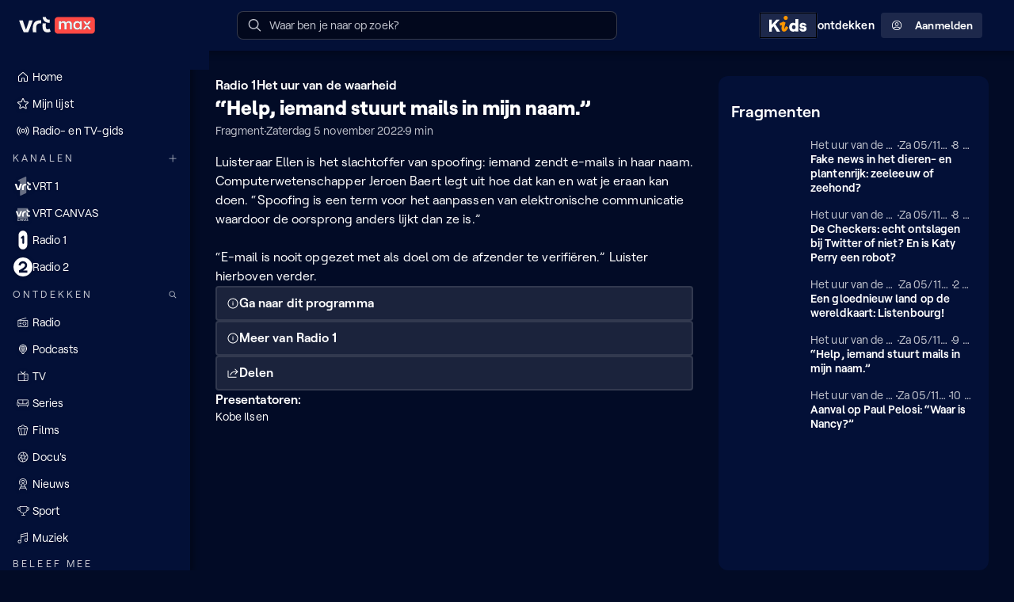

--- FILE ---
content_type: text/html
request_url: https://www.vrt.be/vrtmax/luister/radio/h/het-uur-van-de-waarheid~11-174/het-uur-van-de-waarheid~11-21281-0/fragment~856a7b78-61c1-4341-ab5f-55497688b478/?utm_campaign=web-migratie&utm_medium=redirect&utm_source=radio1-be
body_size: 6375
content:
<!doctype html><html lang="nl"><head><meta charset="UTF-8"><title>VRT MAX</title><meta name="language" content="nl"><meta http-equiv="x-ua-compatible" content="ie=edge"><meta name="viewport" content="width=device-width,initial-scale=1"><style type="text/css">:root{--color-background-default:#020b26;--color-background-inverted:#ffffff;--color-background-info:#cc83f64d;--color-background-warning:#ffbe324d;--color-background-error:#ff49444d;--color-background-success:#3ecf6e4d;--color-background-live:#e623234d;--color-background-elevation-0:#020b26;--color-background-elevation-25:#030d2e;--color-background-elevation-50:#031037;--color-background-elevation-100:#0b173d;--color-background-elevation-150:#131f44;--color-background-elevation-200:#1b264a;--color-background-elevation-250:#232e50;--color-gradient-linear-background-blend-to-top:linear-gradient(0deg, #020b26ff 0%, #020b2600 100%);--color-gradient-linear-background-blend-to-right:linear-gradient(90deg, #020b26ff 0%, #020b2600 100%);--color-gradient-linear-background-blend-to-left:linear-gradient(90deg, #020b2600 0%, #020b26ff 100%);--color-gradient-linear-glass-fill:linear-gradient(60deg, #ffffff0D 13.4%, #ffffff26 86.6%);--color-gradient-linear-glass-border:linear-gradient(210deg, #ffffff80 13.4%, #ffffff1a 41.23%, #ffffff4d 86.6%);--color-gradient-linear-glass-border-opaque:linear-gradient(210deg, #ffffff80 13.4%, #ffffff33 42.68%, #9A9A9A4C 86.6%);--color-text-default:#ffffff;--color-text-dimmed:#c0c3cd;--color-text-disabled:#81889b;--color-text-inverted:#031037;--color-text-error:#ff4944;--color-text-warning:#ffbe32;--color-text-success:#3ecf6e;--color-text-info:#b65de9;--color-text-focus:#0fb9ff;--color-text-live:#e62323;--color-text-link:#c2760a;--color-transparent-primary-0:#ff494200;--color-transparent-primary-5:#ff49420D;--color-transparent-primary-10:#ff49421a;--color-transparent-primary-15:#ff494226;--color-transparent-primary-20:#ff494233;--color-transparent-primary-30:#ff49424d;--color-transparent-primary-40:#ff494266;--color-transparent-primary-50:#ff494280;--color-transparent-primary-70:#ff4942b3;--color-transparent-primary-75:#ff4942bf;--color-transparent-primary-90:#ff4942e6;--color-transparent-primary-100:#ff4942ff;--color-transparent-default-0:#ffffff00;--color-transparent-default-5:#ffffff0D;--color-transparent-default-10:#ffffff1a;--color-transparent-default-15:#ffffff26;--color-transparent-default-20:#ffffff33;--color-transparent-default-30:#ffffff4d;--color-transparent-default-40:#ffffff66;--color-transparent-default-50:#ffffff80;--color-transparent-default-70:#ffffffb3;--color-transparent-default-75:#ffffffbf;--color-transparent-default-90:#ffffffe6;--color-transparent-default-100:#ffffffff;--color-transparent-inverted-0:#03103700;--color-transparent-inverted-5:#0310370D;--color-transparent-inverted-10:#0310371a;--color-transparent-inverted-15:#03103726;--color-transparent-inverted-20:#03103733;--color-transparent-inverted-30:#0310374d;--color-transparent-inverted-40:#03103766;--color-transparent-inverted-50:#03103780;--color-transparent-inverted-70:#031037b3;--color-transparent-inverted-75:#031037bf;--color-transparent-inverted-90:#031037e6;--color-transparent-inverted-100:#031037ff;--color-transparent-background-0:#020b2600;--color-transparent-background-5:#020b260D;--color-transparent-background-10:#020b261a;--color-transparent-background-15:#020b2626;--color-transparent-background-20:#020b2633;--color-transparent-background-30:#020b264d;--color-transparent-background-40:#020b2666;--color-transparent-background-50:#020b2680;--color-transparent-background-70:#020b26b3;--color-transparent-background-75:#020b26bf;--color-transparent-background-90:#020b26e6;--color-transparent-background-100:#020b26ff;--color-transparent-background-inverted-0:#ffffff00;--color-transparent-background-inverted-5:#ffffff0D;--color-transparent-background-inverted-10:#ffffff1a;--color-transparent-background-inverted-15:#ffffff26;--color-transparent-background-inverted-20:#ffffff33;--color-transparent-background-inverted-30:#ffffff4d;--color-transparent-background-inverted-40:#ffffff66;--color-transparent-background-inverted-50:#ffffff80;--color-transparent-background-inverted-70:#ffffffb3;--color-transparent-background-inverted-75:#ffffffbf;--color-transparent-background-inverted-90:#ffffffe6;--color-transparent-background-inverted-100:#ffffffff;--color-brand-primary-200:#ffc2bf;--color-brand-primary-300:#ff9995;--color-brand-primary-400:#ff716c;--color-brand-primary-500:#ff4942;--color-brand-primary-600:#f4231a;--color-brand-primary-700:#c51c16;--color-brand-primary-gradient:linear-gradient(60deg, #ff4942 0%, #ff716c 100%);--color-brand-secondary-200:#cc83f6;--color-brand-secondary-300:#b65de9;--color-brand-secondary-400:#9e3cd7;--color-brand-secondary-500:#8131af;--color-brand-secondary-600:#612e7f;--color-brand-secondary-700:#432753;--color-brand-secondary-gradient:linear-gradient(60deg, #8131af 0%, #9e3cd7 100%);--color-brand-tertiary-200:#ffd799;--color-brand-tertiary-300:#ffc266;--color-brand-tertiary-400:#ffac33;--color-brand-tertiary-500:#ff9500;--color-brand-tertiary-600:#c2760a;--color-brand-tertiary-700:#8a570f;--color-brand-tertiary-gradient:linear-gradient(60deg, #ff9500 0%, #ffac33 100%);--color-brand-quaternary-200:#99ccff;--color-brand-quaternary-300:#66b2ff;--color-brand-quaternary-400:#3399ff;--color-brand-quaternary-500:#007fff;--color-brand-quaternary-600:#0a66c2;--color-brand-quaternary-700:#0f4c8a;--color-brand-quaternary-gradient:linear-gradient(60deg, #007fff 0%, #3399ff 100%);--color-functional-error:#ff4944;--color-functional-warning:#ffbe32;--color-functional-success:#3ecf6e;--color-functional-info:#cc83f6;--color-functional-focus:#0fb9ff;--color-functional-live:#e62323;--color-functional-spec:#7b61ff;--color-neutral-25:#02081d;--color-neutral-50:#020b26;--color-neutral-75:#030d2e;--color-neutral-100:#031037;--color-neutral-125:#0b173d;--color-neutral-150:#131f44;--color-neutral-175:#1b264a;--color-neutral-200:#232e50;--color-neutral-250:#323d5d;--color-neutral-300:#424c69;--color-neutral-400:#616a82;--color-neutral-500:#81889b;--color-neutral-600:#a1a5b4;--color-neutral-700:#c0c3cd;--color-neutral-800:#e0e1e6;--color-neutral-900:#ffffff;--color-magenta-magenta-1:#ffeffa;--color-magenta-magenta-2:#ffb8cc;--color-magenta-magenta-3:#ff78a0;--color-magenta-magenta-4:#ff3c78;--color-magenta-magenta-5:#e60064;--color-magenta-magenta-6:#960032;--color-magenta-magenta-7:#49001d;--color-tangerine-tangerine-1:#fff2f6;--color-tangerine-tangerine-2:#ffbfc3;--color-tangerine-tangerine-3:#ff7882;--color-tangerine-tangerine-4:#ff4944;--color-tangerine-tangerine-5:#e62323;--color-tangerine-tangerine-6:#ad1e1e;--color-tangerine-tangerine-7:#4d0100;--color-amber-amber-1:#fffbf1;--color-amber-amber-2:#fdedce;--color-amber-amber-3:#ffe682;--color-amber-amber-4:#ffbe32;--color-amber-amber-5:#ff9600;--color-amber-amber-6:#b17500;--color-amber-amber-7:#351900;--color-emerald-emerald-1:#eef7ee;--color-emerald-emerald-2:#c3f0c7;--color-emerald-emerald-3:#6de19b;--color-emerald-emerald-4:#3ecf6e;--color-emerald-emerald-5:#21891f;--color-emerald-emerald-6:#165827;--color-emerald-emerald-7:#003400;--color-iris-iris-1:#f6eeff;--color-iris-iris-2:#e1d0f4;--color-iris-iris-3:#b86bff;--color-iris-iris-4:#aa3ce9;--color-iris-iris-5:#8232af;--color-iris-iris-6:#5c2776;--color-iris-iris-7:#341442;--color-violet-violet-1:#efedfd;--color-violet-violet-2:#c9c2f8;--color-violet-violet-3:#7767ed;--color-violet-violet-4:#5541f0;--color-violet-violet-5:#4031ae;--color-violet-violet-6:#2b2174;--color-violet-violet-7:#15103a;--color-marine-marine-1:#e6f5ff;--color-marine-marine-2:#d0eaff;--color-marine-marine-3:#00aaff;--color-marine-marine-4:#0081ff;--color-marine-marine-5:#005aeb;--color-marine-marine-6:#002b6c;--color-marine-marine-7:#011f49;--color-teal-teal-1:#e8fbf1;--color-teal-teal-2:#b0f5e9;--color-teal-teal-3:#00d2be;--color-teal-teal-4:#00beaa;--color-teal-teal-5:#008470;--color-teal-teal-6:#006953;--color-teal-teal-7:#013332;--color-midnight-midnight-1:#ffffff;--color-midnight-midnight-2:#f2eff0;--color-midnight-midnight-3:#c1c1c6;--color-midnight-midnight-4:#69788c;--color-midnight-midnight-5:#3f4865;--color-midnight-midnight-6:#031037;--color-midnight-midnight-7:#000000;--channel-vrt-nu-primary-transparency-10:#ff49441a;--channel-vrt-nu-primary-transparency-30:#ff49444d;--channel-vrt-nu-primary-transparency-70:#ff4944b3;--channel-vrt-nu-primary-base:#ff4944;--channel-vrt-nu-primary-on-base:#ffffff;--channel-vrt-nu-primary-accent-on-dark:#ff4944;--channel-vrt-nu-primary-accent-on-light:#ff4944;--channel-vrt-nu-primary-background:#ff4944;--channel-vrt-nu-gradient-base:linear-gradient(0deg, #ff4944 0%, #ff4944 100%);--channel-vrt-nu-gradient-accent:linear-gradient(0deg, #020b2600 0%, #020b2600 100%);--channel-vrt-nu-gradient-background-horizontal:linear-gradient(90deg, #ff4944 0%, #ff4944 100%);--channel-vrt-nu-gradient-background-vertical:linear-gradient(180deg, #ff4944 0%, #ff4944 100%);--channel-vrt-nu-gradient-background-vertical-dimmed:linear-gradient(180deg, #002b6c 0%, #002b6c 50%, #031037 100%);--channel-vrt-nu-gradient-on-background:#ffffff;--channel-vrt-nu-gradient-on-dimmed-background:#ffffff;--channel-canvas-primary-transparency-10:#ffbe321a;--channel-canvas-primary-transparency-30:#ffbe324d;--channel-canvas-primary-transparency-70:#ffbe32b3;--channel-canvas-primary-base:#ffbe32;--channel-canvas-primary-on-base:#ffffff;--channel-canvas-primary-accent-on-dark:#00d2be;--channel-canvas-primary-accent-on-light:#008470;--channel-canvas-primary-background:#ffbe32;--channel-canvas-gradient-base:linear-gradient(180deg, #ffbe32 0%, #020b2600 100%);--channel-canvas-gradient-accent:linear-gradient(0deg, #020b2600 0%, #020b2600 100%);--channel-canvas-gradient-background-horizontal:linear-gradient(90deg, #ffbe32 0%, #ffbe32 100%);--channel-canvas-gradient-background-vertical:linear-gradient(180deg, #ffbe32 0%, #ffbe32 100%);--channel-canvas-gradient-background-vertical-dimmed:linear-gradient(180deg, #00beaa 0%, #00beaa 50%, #013332 100%);--channel-canvas-gradient-on-background:#031037;--channel-canvas-gradient-on-dimmed-background:#ffffff;--channel-een-primary-transparency-10:#FF00FF1a;--channel-een-primary-transparency-30:#FF00FF4d;--channel-een-primary-transparency-70:#FF00FFb3;--channel-een-primary-base:#FF00FF;--channel-een-primary-on-base:#ffffff;--channel-een-primary-accent-on-dark:#fffbf1;--channel-een-primary-accent-on-light:#ffbe32;--channel-een-primary-background:#FF00FF;--channel-een-gradient-base:linear-gradient(180deg, #FF00FF 0%, #020b2600 100%);--channel-een-gradient-accent:linear-gradient(0deg, #020b2600 0%, #020b2600 100%);--channel-een-gradient-background-horizontal:linear-gradient(90deg, #FF00FF 0%, #FF00FF 100%);--channel-een-gradient-background-vertical:linear-gradient(180deg, #FF00FF 0%, #FF00FF 100%);--channel-een-gradient-background-vertical-dimmed:linear-gradient(180deg, #FF00FF 0%, #FF00FF 50%, #FF00FF80 100%);--channel-een-gradient-on-background:#031037;--channel-een-gradient-on-dimmed-background:#ffffff;--channel-mnm-primary-transparency-10:#FF007A1a;--channel-mnm-primary-transparency-30:#FF007A4d;--channel-mnm-primary-transparency-70:#FF007Ab3;--channel-mnm-primary-base:#FF007A;--channel-mnm-primary-on-base:#ffffff;--channel-mnm-primary-accent-on-dark:#FEFF56;--channel-mnm-primary-accent-on-light:#960032;--channel-mnm-primary-background:#960032;--channel-mnm-gradient-base:linear-gradient(180deg, #960032 0%, #020b2600 100%);--channel-mnm-gradient-accent:linear-gradient(30deg, #960032 13.39%, #FEFF56 86.39%);--channel-mnm-gradient-background-horizontal:linear-gradient(90deg, #960032 0%, #960032 100%);--channel-mnm-gradient-background-vertical:linear-gradient(180deg, #960032 0%, #960032 100%);--channel-mnm-gradient-background-vertical-dimmed:linear-gradient(180deg, #ff3c78 0%, #ff3c78 50%, #49001d 100%);--channel-mnm-gradient-on-background:#ffffff;--channel-mnm-gradient-on-dimmed-background:#ffffff;--channel-ketnet-primary-transparency-10:#005AEB1a;--channel-ketnet-primary-transparency-30:#005AEB4d;--channel-ketnet-primary-transparency-70:#005AEBb3;--channel-ketnet-primary-base:#005AEB;--channel-ketnet-primary-on-base:#ffffff;--channel-ketnet-primary-accent-on-dark:#ffffff;--channel-ketnet-primary-accent-on-light:#210461;--channel-ketnet-primary-background:#1042DF;--channel-ketnet-gradient-base:linear-gradient(180deg, #09257C 0%, #020b2600 100%);--channel-ketnet-gradient-accent:linear-gradient(0deg, #020b2600 0%, #020b2600 100%);--channel-ketnet-gradient-background-horizontal:linear-gradient(90deg, #005AEB 0%, #005AEB 100%);--channel-ketnet-gradient-background-vertical:linear-gradient(180deg, #005AEB 0%, #005AEB 100%);--channel-ketnet-gradient-background-vertical-dimmed:linear-gradient(180deg, #005AEB 0%, #005AEB 50%, #011f49 100%);--channel-ketnet-gradient-on-background:#ffffff;--channel-ketnet-gradient-on-bimmed-background:#ffffff;--channel-ketnet-jr-primary-transparency-10:#00AAFF1a;--channel-ketnet-jr-primary-transparency-30:#00AAFF4d;--channel-ketnet-jr-primary-transparency-70:#00AAFFb3;--channel-ketnet-jr-primary-base:#00AAFF;--channel-ketnet-jr-primary-on-base:#ffffff;--channel-ketnet-jr-primary-accent-on-dark:#23D2FA;--channel-ketnet-jr-primary-accent-on-light:#E0FCFF;--channel-ketnet-jr-primary-background:#FBE122;--channel-ketnet-jr-gradient-base:linear-gradient(180deg, #FBE12280 0%, #020b2600 100%);--channel-ketnet-jr-gradient-accent:linear-gradient(0deg, #020b2600 0%, #020b2600 100%);--channel-ketnet-jr-gradient-background-horizontal:linear-gradient(90deg, #00AAFF 0%, #00AAFF 100%);--channel-ketnet-jr-gradient-background-vertical:linear-gradient(180deg, #00AAFF 0%, #00AAFF 100%);--channel-ketnet-jr-gradient-background-vertical-dimmed:linear-gradient(180deg, #00AAFF 0%, #00AAFF 50%, #005aeb 100%);--channel-ketnet-jr-gradient-on-background:#031037;--channel-ketnet-jr-gradient-on-dimmed-background:#031037;--channel-ketnet-hits-primary-transparency-10:#005AEB1a;--channel-ketnet-hits-primary-transparency-30:#005AEB4d;--channel-ketnet-hits-primary-transparency-70:#005AEBb3;--channel-ketnet-hits-primary-base:#005AEB;--channel-ketnet-hits-primary-on-base:#ffffff;--channel-ketnet-hits-primary-accent-on-dark:#FFFFFF;--channel-ketnet-hits-primary-accent-on-light:#1F14AA;--channel-ketnet-hits-primary-background:#00B74B;--channel-ketnet-hits-gradient-base:linear-gradient(180deg, #00B74B 0%, #020b2600 100%);--channel-ketnet-hits-gradient-accent:linear-gradient(0deg, #020b2600 0%, #020b2600 100%);--channel-ketnet-hits-gradient-background-horizontal:linear-gradient(90deg, #005AEB 0%, #005AEB 100%);--channel-ketnet-hits-gradient-background-vertical:linear-gradient(180deg, #005AEB 0%, #005AEB 100%);--channel-ketnet-hits-gradient-background-vertical-dimmed:linear-gradient(180deg, #005AEB 0%, #005AEB 50%, #011f49 100%);--channel-ketnet-hits-gradient-on-background:#ffffff;--channel-ketnet-hits-gradient-on-dimmed-background:#ffffff;--channel-radio1-primary-transparency-10:#0081ff1a;--channel-radio1-primary-transparency-30:#0081ff4d;--channel-radio1-primary-transparency-70:#0081ffb3;--channel-radio1-primary-base:#0081ff;--channel-radio1-primary-on-base:#ffffff;--channel-radio1-primary-accent-on-dark:#b86bff;--channel-radio1-primary-accent-on-light:#b86bff;--channel-radio1-primary-background:#0081ff;--channel-radio1-gradient-base:linear-gradient(180deg, #0081ff 0%, #020b2600 100%);--channel-radio1-gradient-accent:linear-gradient(180deg, #b86bff 0%, #0081ff 100%);--channel-radio1-gradient-background-horizontal:linear-gradient(90deg, #0081ff 0%, #b86bff 100%);--channel-radio1-gradient-background-vertical:linear-gradient(180deg, #0081ff 0%, #b86bff 100%);--channel-radio1-gradient-background-vertical-dimmed:linear-gradient(180deg, #0081ff 0%, #0081ff 50%, #002b6c 100%);--channel-radio1-gradient-on-background:#ffffff;--channel-radio1-gradient-on-dimmed-background:#ffffff;--channel-radio2-primary-transparency-10:#ff49441a;--channel-radio2-primary-transparency-30:#ff49444d;--channel-radio2-primary-transparency-70:#ff4944b3;--channel-radio2-primary-base:#ff4944;--channel-radio2-primary-on-base:#ffffff;--channel-radio2-primary-accent-on-dark:#ff4944;--channel-radio2-primary-accent-on-light:#ff4944;--channel-radio2-primary-background:#d0eaff;--channel-radio2-gradient-base:linear-gradient(180deg, #ff4944 0%, #020b2600 100%);--channel-radio2-gradient-accent:linear-gradient(180deg, #e60064 0%, #020b2600 100%);--channel-radio2-gradient-background-horizontal:linear-gradient(90deg, #ff4944 0%, #ff4944 33%, #ff4944 67%, #e60064 100%);--channel-radio2-gradient-background-vertical:linear-gradient(180deg, #ff4944 0%, #e60064 100%);--channel-radio2-gradient-background-vertical-dimmed:linear-gradient(180deg, #ff4944 0%, #ff4944 50%, #ad1e1e 100%);--channel-radio2-gradient-on-background:#ffffff;--channel-radio2-gradient-on-dimmed-background:#ffffff;--channel-stubru-primary-transparency-10:#b86bff1a;--channel-stubru-primary-transparency-30:#b86bff4d;--channel-stubru-primary-transparency-70:#b86bffb3;--channel-stubru-primary-base:#b86bff;--channel-stubru-primary-on-base:#ffffff;--channel-stubru-primary-accent-on-dark:#f6eeff;--channel-stubru-primary-accent-on-light:#341442;--channel-stubru-primary-background:#DED1F1;--channel-stubru-gradient-base:linear-gradient(180deg, #341442 0%, #471B5F73 50%, #020b2600 100%);--channel-stubru-gradient-accent:linear-gradient(0deg, #B86BFF 0%, #B969F9 14%, #BC64EA 29%, #C15CD1 43%, #C850AE 57%, #D24281 71%, #DD304B 86%, #E62323 100%);--channel-stubru-gradient-background-horizontal:linear-gradient(90deg, #341442 0%, #341442 100%);--channel-stubru-gradient-background-vertical:linear-gradient(180deg, #341442 0%, #341442 100%);--channel-stubru-gradient-background-vertical-dimmed:linear-gradient(180deg, #8232af 0%, #8232af 50%, #341442 100%);--channel-stubru-gradient-on-background:#ffffff;--channel-stubru-gradient-on-dimmed-background:#ffffff;--channel-klara-primary-transparency-10:#c9c2f81a;--channel-klara-primary-transparency-30:#c9c2f84d;--channel-klara-primary-transparency-70:#c9c2f8b3;--channel-klara-primary-base:#c9c2f8;--channel-klara-primary-on-base:#031037;--channel-klara-primary-accent-on-dark:#c9c2f8;--channel-klara-primary-accent-on-light:#000000;--channel-klara-primary-background:#DED1F1;--channel-klara-gradient-base:linear-gradient(180deg, #000000 0%, #020b2600 100%);--channel-klara-gradient-accent:linear-gradient(180deg, #C9C2F833 0%, #C9C2F800 100%);--channel-klara-gradient-background-horizontal:linear-gradient(90deg, #1a110b 0%, #1a110b 100%);--channel-klara-gradient-background-vertical:linear-gradient(180deg, #1a110b 0%, #1a110b 100%);--channel-klara-gradient-background-vertical-dimmed:linear-gradient(180deg, #c9c2f8 0%, #c9c2f8 50%, #1A110B 100%);--channel-klara-gradient-on-background:#ffffff;--channel-klara-gradient-on-dimmed-background:#ffffff;--channel-sporza-primary-transparency-10:#0000001a;--channel-sporza-primary-transparency-30:#0000004d;--channel-sporza-primary-transparency-70:#000000b3;--channel-sporza-primary-base:#000000;--channel-sporza-primary-on-base:#ffffff;--channel-sporza-primary-accent-on-dark:#ffffff;--channel-sporza-primary-accent-on-light:#77FF07;--channel-sporza-primary-background:#000000;--channel-sporza-gradient-base:linear-gradient(180deg, #000000 0%, #020b2600 100%);--channel-sporza-gradient-accent:linear-gradient(180deg, #000000 0%, #020b2600 100%);--channel-sporza-gradient-on-background:#ffffff;--channel-sporza-gradient-background-horizontal:linear-gradient(90deg, #000000 0%, #000000 100%);--channel-sporza-gradient-background-vertical:linear-gradient(180deg, #000000 0%, #000000 100%);--channel-sporza-gradient-background-vertical-dimmed:linear-gradient(180deg, #83FF00 0%, #83FF00 50%, #003400 100%);--channel-sporza-gradient-on-dimmed-background:#ffffff;--channel-de-tijdloze-primary-transparency-10:#ffe6821a;--channel-de-tijdloze-primary-transparency-30:#ffe6824d;--channel-de-tijdloze-primary-transparency-70:#ffe682b3;--channel-de-tijdloze-primary-base:#ffe682;--channel-de-tijdloze-primary-on-base:#031037;--channel-de-tijdloze-primary-accent-on-dark:#ffffff;--channel-de-tijdloze-primary-accent-on-light:#000000;--channel-de-tijdloze-primary-background:#24231F;--channel-de-tijdloze-gradient-base:linear-gradient(180deg, #000000 0%, #020b2600 100%);--channel-de-tijdloze-gradient-accent:linear-gradient(201deg, #1F1800 0%, #000000 50%, #000000 100%);--channel-de-tijdloze-gradient-background-horizontal:linear-gradient(90deg, #1F1800 0%, #000000 100%);--channel-de-tijdloze-gradient-background-vertical:linear-gradient(180deg, #1F1800 0%, #000000 100%);--channel-de-tijdloze-gradient-background-vertical-dimmed:linear-gradient(180deg, #ffe682 0%, #ffe682 50%, #031037 100%);--channel-de-tijdloze-gradient-on-background:#ffffff;--channel-de-tijdloze-gradient-on-dimmed-background:#ffffff;--channel-vrtnws-primary-transparency-10:#5541f01a;--channel-vrtnws-primary-transparency-30:#5541f04d;--channel-vrtnws-primary-transparency-70:#5541f0b3;--channel-vrtnws-primary-base:#5541f0;--channel-vrtnws-primary-on-base:#ffffff;--channel-vrtnws-primary-accent-on-dark:#ffffff;--channel-vrtnws-primary-accent-on-light:#031037;--channel-vrtnws-primary-background:#5541f0;--channel-vrtnws-gradient-base:linear-gradient(189deg, #15103A 0%, #020b2600 100%);--channel-vrtnws-gradient-accent:linear-gradient(189deg, #4031AE 0%, #020B26 100%);--channel-vrtnws-gradient-on-background:#ffffff;--channel-vrtnws-gradient-background-horizontal:linear-gradient(90deg, #5541f0 0%, #5541f0 100%);--channel-vrtnws-gradient-background-vertical:linear-gradient(180deg, #5541f0 0%, #5541f0 100%);--channel-vrtnws-gradient-background-vertical-dimmed:linear-gradient(180deg, #5541f0 0%, #5541f0 50%, #15103a 100%);--channel-vrtnws-gradient-on-dimmed-background:#ffffff;--channel-radio-1-classics-primary-transparency-10:#DBF1FF1a;--channel-radio-1-classics-primary-transparency-30:#DBF1FF4d;--channel-radio-1-classics-primary-transparency-70:#DBF1FFb3;--channel-radio-1-classics-primary-base:#DBF1FF;--channel-radio-1-classics-primary-on-base:#ffffff;--channel-radio-1-classics-primary-accent-on-dark:#b86bff;--channel-radio-1-classics-primary-accent-on-light:#b86bff;--channel-radio-1-classics-primary-background:#FFFDEF;--channel-radio-1-classics-gradient-base:linear-gradient(180deg, #0092F0 0%, #020b2600 100%);--channel-radio-1-classics-gradient-accent:linear-gradient(180deg, #0092F0 0%, #020b2600 100%);--channel-radio-1-classics-gradient-background-horizontal:linear-gradient(90deg, #DBF1FF 0%, #DBF1FF 100%);--channel-radio-1-classics-gradient-background-vertical:linear-gradient(180deg, #DBF1FF 0%, #DBF1FF 100%);--channel-radio-1-classics-gradient-background-vertical-dimmed:linear-gradient(180deg, #0081ff 0%, #0081ff 50%, #002b6c 100%);--channel-radio-1-classics-gradient-on-background:#031037;--channel-radio-1-classics-gradient-on-dimmed-background:#ffffff;--channel-radio-2-bene-bene-primary-transparency-10:#6DE19B1a;--channel-radio-2-bene-bene-primary-transparency-30:#6DE19B4d;--channel-radio-2-bene-bene-primary-transparency-70:#6DE19Bb3;--channel-radio-2-bene-bene-primary-base:#6DE19B;--channel-radio-2-bene-bene-primary-on-base:#031037;--channel-radio-2-bene-bene-primary-accent-on-dark:#FFBE32;--channel-radio-2-bene-bene-primary-accent-on-light:#B17500;--channel-radio-2-bene-bene-primary-background:#C3F0C7;--channel-radio-2-bene-bene-gradient-base:linear-gradient(180deg, #C3F0C7 0%, #013332 50%, #020b2600 100%);--channel-radio-2-bene-bene-gradient-accent:linear-gradient(180deg, #B17500 0%, #FFBE32 100%);--channel-radio-2-bene-bene-gradient-background-horizontal:linear-gradient(90deg, #013332 0%, #013332 100%);--channel-radio-2-bene-bene-gradient-background-vertical:linear-gradient(180deg, #013332 0%, #013332 100%);--channel-radio-2-bene-bene-gradient-background-vertical-dimmed:linear-gradient(180deg, #ff4944 0%, #ff4944 50%, #ad1e1e 100%);--channel-radio-2-bene-bene-gradient-on-background:#ffffff;--channel-radio-2-bene-bene-gradient-on-dimmed-background:#ffffff;--channel-radio-2-unwind-primary-transparency-10:#d0eaff1a;--channel-radio-2-unwind-primary-transparency-30:#d0eaff4d;--channel-radio-2-unwind-primary-transparency-70:#d0eaffb3;--channel-radio-2-unwind-primary-base:#d0eaff;--channel-radio-2-unwind-primary-on-base:#ffffff;--channel-radio-2-unwind-primary-accent-on-dark:#EF4B26;--channel-radio-2-unwind-primary-accent-on-light:#EF4B26;--channel-radio-2-unwind-primary-background:#EBFDFA;--channel-radio-2-unwind-gradient-base:linear-gradient(180deg, #EF4B26 0%, #020b2600 100%);--channel-radio-2-unwind-gradient-accent:linear-gradient(180deg, #EF4B26 0%, #020b2600 100%);--channel-radio-2-unwind-gradient-background-horizontal:linear-gradient(90deg, #d0eaff 0%, #d0eaff 100%);--channel-radio-2-unwind-gradient-background-vertical:linear-gradient(180deg, #d0eaff 0%, #d0eaff 100%);--channel-radio-2-unwind-gradient-background-vertical-dimmed:linear-gradient(180deg, #ff4944 0%, #ff4944 50%, #ad1e1e 100%);--channel-radio-2-unwind-gradient-on-background:#031037;--channel-radio-2-unwind-gradient-on-dimmed-background:#ffffff;--channel-mnm-hits-primary-transparency-10:#FF007A1a;--channel-mnm-hits-primary-transparency-30:#FF007A4d;--channel-mnm-hits-primary-transparency-70:#FF007Ab3;--channel-mnm-hits-primary-base:#FF007A;--channel-mnm-hits-primary-on-base:#ffffff;--channel-mnm-hits-primary-accent-on-dark:#FEFF56;--channel-mnm-hits-primary-accent-on-light:#960032;--channel-mnm-hits-primary-background:#960032;--channel-mnm-hits-gradient-base:linear-gradient(180deg, #960032 0%, #020b2600 100%);--channel-mnm-hits-gradient-accent:linear-gradient(30deg, #960032 13.39%, #FEFF56 86.39%);--channel-mnm-hits-gradient-background-horizontal:linear-gradient(90deg, #FF007A 0%, #FF007A 100%);--channel-mnm-hits-gradient-background-vertical:linear-gradient(180deg, #FF007A 0%, #FF007A 100%);--channel-mnm-hits-gradient-background-vertical-dimmed:linear-gradient(180deg, #ff3c78 0%, #ff3c78 50%, #49001d 100%);--channel-mnm-hits-gradient-on-background:#ffffff;--channel-mnm-hits-gradient-on-dimmed-background:#ffffff;--channel-stubru-untz-primary-transparency-10:#3414421a;--channel-stubru-untz-primary-transparency-30:#3414424d;--channel-stubru-untz-primary-transparency-70:#341442b3;--channel-stubru-untz-primary-base:#341442;--channel-stubru-untz-primary-on-base:#ffffff;--channel-stubru-untz-primary-accent-on-dark:#b86bff;--channel-stubru-untz-primary-accent-on-light:#b86bff;--channel-stubru-untz-primary-background:#DED1F1;--channel-stubru-untz-gradient-base:linear-gradient(180deg, #341442 0%, #020b2600 100%);--channel-stubru-untz-gradient-accent:linear-gradient(180deg, #341442 0%, #020b2600 100%);--channel-stubru-untz-gradient-background-horizontal:linear-gradient(90deg, #341442 0%, #341442 100%);--channel-stubru-untz-gradient-background-vertical:linear-gradient(180deg, #341442 0%, #341442 100%);--channel-stubru-untz-gradient-background-vertical-dimmed:linear-gradient(180deg, #8232af 0%, #8232af 50%, #341442 100%);--channel-stubru-untz-gradient-on-background:#ffffff;--channel-stubru-untz-gradient-on-dimmed-background:#ffffff;--channel-stubru-vuurland-primary-transparency-10:#ffbfc31a;--channel-stubru-vuurland-primary-transparency-30:#ffbfc34d;--channel-stubru-vuurland-primary-transparency-70:#ffbfc3b3;--channel-stubru-vuurland-primary-base:#ffbfc3;--channel-stubru-vuurland-primary-on-base:#ffffff;--channel-stubru-vuurland-primary-accent-on-dark:#960032;--channel-stubru-vuurland-primary-accent-on-light:#960032;--channel-stubru-vuurland-primary-background:#DED1F1;--channel-stubru-vuurland-gradient-base:linear-gradient(180deg, #341442 0%, #020b2600 100%);--channel-stubru-vuurland-gradient-accent:linear-gradient(180deg, #341442 0%, #020b2600 100%);--channel-stubru-vuurland-gradient-background-horizontal:linear-gradient(90deg, #ffbfc3 0%, #ffbfc3 100%);--channel-stubru-vuurland-gradient-background-vertical:linear-gradient(180deg, #ffbfc3 0%, #ffbfc3 100%);--channel-stubru-vuurland-gradient-background-vertical-dimmed:linear-gradient(180deg, #8232af 0%, #8232af 50%, #341442 100%);--channel-stubru-vuurland-gradient-on-background:#031037;--channel-stubru-vuurland-gradient-on-dimmed-background:#ffffff;--channel-studio-brussel-de-jaren-nul-primary-transparency-10:#b86bff1a;--channel-studio-brussel-de-jaren-nul-primary-transparency-30:#b86bff4d;--channel-studio-brussel-de-jaren-nul-primary-transparency-70:#b86bffb3;--channel-studio-brussel-de-jaren-nul-primary-base:#b86bff;--channel-studio-brussel-de-jaren-nul-primary-on-base:#ffffff;--channel-studio-brussel-de-jaren-nul-primary-accent-on-dark:#b86bff;--channel-studio-brussel-de-jaren-nul-primary-accent-on-light:#341442;--channel-studio-brussel-de-jaren-nul-primary-background:#DED1F1;--channel-studio-brussel-de-jaren-nul-gradient-base:linear-gradient(180deg, #341442 0%, #020b2600 100%);--channel-studio-brussel-de-jaren-nul-gradient-accent:linear-gradient(180deg, #341442 0%, #020b2600 100%);--channel-studio-brussel-de-jaren-nul-gradient-background-horizontal:linear-gradient(90deg, #b86bff 0%, #b86bff 100%);--channel-studio-brussel-de-jaren-nul-gradient-background-vertical:linear-gradient(180deg, #b86bff 0%, #b86bff 100%);--channel-studio-brussel-de-jaren-nul-gradient-background-vertical-dimmed:linear-gradient(180deg, #8232af 0%, #8232af 50%, #341442 100%);--channel-studio-brussel-de-jaren-nul-gradient-on-background:#031037;--channel-studio-brussel-de-jaren-nul-gradient-on-dimmed-background:#ffffff;--channel-stubru-bruut-primary-transparency-10:#49001d1a;--channel-stubru-bruut-primary-transparency-30:#49001d4d;--channel-stubru-bruut-primary-transparency-70:#49001db3;--channel-stubru-bruut-primary-base:#49001d;--channel-stubru-bruut-primary-on-base:#ffffff;--channel-stubru-bruut-primary-accent-on-dark:#ffbfc3;--channel-stubru-bruut-primary-accent-on-light:#ffbfc3;--channel-stubru-bruut-primary-background:#DED1F1;--channel-stubru-bruut-gradient-base:linear-gradient(180deg, #341442 0%, #020b2600 100%);--channel-stubru-bruut-gradient-accent:linear-gradient(180deg, #341442 0%, #020b2600 100%);--channel-stubru-bruut-gradient-background-horizontal:linear-gradient(90deg, #49001d 0%, #49001d 100%);--channel-stubru-bruut-gradient-background-vertical:linear-gradient(180deg, #49001d 0%, #49001d 100%);--channel-stubru-bruut-gradient-background-vertical-dimmed:linear-gradient(180deg, #8232af 0%, #8232af 50%, #341442 100%);--channel-stubru-bruut-gradient-on-background:#ffffff;--channel-stubru-bruut-gradient-on-dimmed-background:#ffffff;--channel-klara-continuo-primary-transparency-10:#0000001a;--channel-klara-continuo-primary-transparency-30:#0000004d;--channel-klara-continuo-primary-transparency-70:#000000b3;--channel-klara-continuo-primary-base:#000000;--channel-klara-continuo-primary-on-base:#031037;--channel-klara-continuo-primary-accent-on-dark:#c9c2f8;--channel-klara-continuo-primary-accent-on-light:#000000;--channel-klara-continuo-primary-background:#FAFAFA;--channel-klara-continuo-gradient-base:linear-gradient(180deg, #000000 0%, #020b2600 100%);--channel-klara-continuo-gradient-accent:linear-gradient(180deg, #000000 0%, #020b2600 100%);--channel-klara-continuo-gradient-background-horizontal:linear-gradient(90deg, #000000 0%, #000000 100%);--channel-klara-continuo-gradient-background-vertical:linear-gradient(180deg, #000000 0%, #000000 100%);--channel-klara-continuo-gradient-background-vertical-dimmed:linear-gradient(180deg, #c9c2f8 0%, #c9c2f8 50%, #1A110B 100%);--channel-klara-continuo-gradient-on-background:#ffffff;--channel-klara-continuo-gradient-on-dimmed-background:#ffffff;--channel-de-warmste-week-primary-transparency-10:#49001d1a;--channel-de-warmste-week-primary-transparency-30:#49001d4d;--channel-de-warmste-week-primary-transparency-70:#49001db3;--channel-de-warmste-week-primary-base:#49001d;--channel-de-warmste-week-primary-on-base:#031037;--channel-de-warmste-week-primary-accent-on-dark:#ffbe32;--channel-de-warmste-week-primary-accent-on-light:#ffbe32;--channel-de-warmste-week-primary-background:#49001d;--channel-de-warmste-week-gradient-base:linear-gradient(180deg, #000000 0%, #020b2600 100%);--channel-de-warmste-week-gradient-accent:linear-gradient(180deg, #000000 0%, #020b2600 100%);--channel-de-warmste-week-gradient-background-horizontal:linear-gradient(90deg, #ffbe32 0%, #ff9600 50%, #ff9600 100%);--channel-de-warmste-week-gradient-background-vertical:linear-gradient(180deg, #ffbe32 0%, #ff9600 50%, #ff9600 100%);--channel-de-warmste-week-gradient-background-vertical-dimmed:linear-gradient(180deg, #ffbe32 0%, #ffbe32 33%, #ffbe32 67%, #FF960080 100%);--channel-de-warmste-week-gradient-on-background:#031037;--channel-de-warmste-week-gradient-on-dimmed-background:#ffffff;--opacity-0:0;--opacity-10:0.1;--opacity-20:0.2;--opacity-30:0.3;--opacity-50:0.5;--opacity-70:0.7;--opacity-80:0.8;--opacity-100:1;--max-nudge-small-content-border-radius:calc(0.75rem * var(--vrtmax-scale-factor, 1));--max-nudge-small-content-spacing-inside:calc(0.75rem * var(--vrtmax-scale-factor, 1));--max-nudge-small-text-title-typography:900 calc(1.25rem * var(--vrtmax-scale-factor, 1)) / 1.4 Roobert, Arial, sans-serif;--max-nudge-small-text-title-spacing-bottom:calc(0.125rem * var(--vrtmax-scale-factor, 1));--max-nudge-small-text-title-spacing-right:calc(0.75rem * var(--vrtmax-scale-factor, 1));--max-nudge-small-text-description-typography:400 calc(0.875rem * var(--vrtmax-scale-factor, 1)) / 1.43 Roobert, Arial, sans-serif;--max-nudge-small-text-spacing-end:calc(0.75rem * var(--vrtmax-scale-factor, 1));--max-nudge-small-buttons-space-top:calc(1rem * var(--vrtmax-scale-factor, 1));--max-nudge-small-buttons-space-between:calc(0.75rem * var(--vrtmax-scale-factor, 1));--max-spotlight-main-spacing-top:calc(1.25rem * var(--vrtmax-scale-factor, 1));--max-spotlight-main-spacing-bottom:calc(1rem * var(--vrtmax-scale-factor, 1));--max-spotlight-extra-spacing:calc(1.25rem * var(--vrtmax-scale-factor, 1));--max-spotlight-header-spacing:calc(1rem * var(--vrtmax-scale-factor, 1));--max-spotlight-header-title-typography:900 calc(1.5rem * var(--vrtmax-scale-factor, 1)) / 1.33 Roobert, Arial, sans-serif;--max-tile-interaction-shadow-box-shadow:calc(0.75rem * var(--vrtmax-scale-factor, 1)) calc(0.25rem * var(--vrtmax-scale-factor, 1)) calc(1.25rem * var(--vrtmax-scale-factor, 1)) calc(-0.0625rem * var(--vrtmax-scale-factor, 1)) [object Object];--max-tile-profile-xs-border-width:calc(0.0625rem * var(--vrtmax-scale-factor, 1));--max-tile-profile-xs-size:calc(1rem * var(--vrtmax-scale-factor, 1));--max-tile-profile-xs-between:calc(0.125rem * var(--vrtmax-scale-factor, 1));--max-tile-profile-xs-icon-size:calc(0.5rem * var(--vrtmax-scale-factor, 1));--max-tile-profile-xs-typography:600 calc(0.625rem * var(--vrtmax-scale-factor, 1)) / 1 Roobert, Arial, sans-serif;--max-tile-profile-xs-label-space:0;--max-tile-profile-sm-border-width:calc(0.0625rem * var(--vrtmax-scale-factor, 1));--max-tile-profile-sm-size:calc(2.5rem * var(--vrtmax-scale-factor, 1));--max-tile-profile-sm-between:calc(0.5rem * var(--vrtmax-scale-factor, 1));--max-tile-profile-sm-icon-size:calc(1.25rem * var(--vrtmax-scale-factor, 1));--max-tile-profile-sm-typography:600 calc(1.25rem * var(--vrtmax-scale-factor, 1)) / 1.4 Roobert, Arial, sans-serif;--max-tile-profile-sm-badge-border-width:calc(0.0625rem * var(--vrtmax-scale-factor, 1));--max-tile-profile-sm-badge-size:calc(1rem * var(--vrtmax-scale-factor, 1));--max-tile-profile-sm-badge-typography:600 calc(0.625rem * var(--vrtmax-scale-factor, 1)) / 1 Roobert, Arial, sans-serif;--max-tile-profile-sm-badge-shadow:0 calc(0.125rem * var(--vrtmax-scale-factor, 1)) calc(0.1875rem * var(--vrtmax-scale-factor, 1)) 0 [object Object];--max-tile-profile-sm-label-space:calc(1rem * var(--vrtmax-scale-factor, 1));--max-tile-profile-sm-label-typography:600 calc(1rem * var(--vrtmax-scale-factor, 1)) / 1.25 Roobert, Arial, sans-serif;--max-tile-profile-md-border-width:calc(0.125rem * var(--vrtmax-scale-factor, 1));--max-tile-profile-md-border-dash-gap:12;--max-tile-profile-md-border-dash-size:4;--max-tile-profile-md-size:calc(6.5rem * var(--vrtmax-scale-factor, 1));--max-tile-profile-md-between:calc(2rem * var(--vrtmax-scale-factor, 1));--max-tile-profile-md-icon-size:calc(3.25rem * var(--vrtmax-scale-factor, 1));--max-tile-profile-md-typography:600 calc(3.5rem * var(--vrtmax-scale-factor, 1)) / 1.29 Roobert, Arial, sans-serif;--max-tile-profile-md-badge-border-width:calc(0.125rem * var(--vrtmax-scale-factor, 1));--max-tile-profile-md-badge-size:calc(2.75rem * var(--vrtmax-scale-factor, 1));--max-tile-profile-md-badge-typography:600 calc(1.5rem * var(--vrtmax-scale-factor, 1)) / 1.33 Roobert, Arial, sans-serif;--max-tile-profile-md-badge-shadow:0 calc(0.25rem * var(--vrtmax-scale-factor, 1)) calc(0.5rem * var(--vrtmax-scale-factor, 1)) 0 [object Object];--max-tile-profile-md-label-space:calc(0.75rem * var(--vrtmax-scale-factor, 1));--max-tile-profile-md-label-typography:600 calc(0.875rem * var(--vrtmax-scale-factor, 1)) / 1.14 Roobert, Arial, sans-serif;--max-tile-profile-lg-border-width:calc(0.1875rem * var(--vrtmax-scale-factor, 1));--max-tile-profile-lg-border-dash-gap:15;--max-tile-profile-lg-border-dash-size:6;--max-tile-profile-lg-size:calc(9rem * var(--vrtmax-scale-factor, 1));--max-tile-profile-lg-between:calc(4rem * var(--vrtmax-scale-factor, 1));--max-tile-profile-lg-icon-size:calc(4.75rem * var(--vrtmax-scale-factor, 1));--max-tile-profile-lg-typography:600 calc(5rem * var(--vrtmax-scale-factor, 1)) / 1.35 Roobert, Arial, sans-serif;--max-tile-profile-lg-badge-border-width:calc(0.1875rem * var(--vrtmax-scale-factor, 1));--max-tile-profile-lg-badge-size:calc(4rem * var(--vrtmax-scale-factor, 1));--max-tile-profile-lg-badge-typography:600 calc(2.5rem * var(--vrtmax-scale-factor, 1)) / 1.4 Roobert, Arial, sans-serif;--max-tile-profile-lg-badge-shadow:0 calc(0.5rem * var(--vrtmax-scale-factor, 1)) calc(0.75rem * var(--vrtmax-scale-factor, 1)) 0 [object Object];--max-tile-profile-lg-label-space:calc(1.75rem * var(--vrtmax-scale-factor, 1));--max-tile-profile-lg-label-typography:600 calc(1.25rem * var(--vrtmax-scale-factor, 1)) / 1.2 Roobert, Arial, sans-serif;--max-tile-profile-xlg-border-width:calc(0.25rem * var(--vrtmax-scale-factor, 1));--max-tile-profile-xlg-border-dash-gap:25;--max-tile-profile-xlg-border-dash-size:10;--max-tile-profile-xlg-size:calc(15rem * var(--vrtmax-scale-factor, 1));--max-tile-profile-xlg-between:calc(5rem * var(--vrtmax-scale-factor, 1));--max-tile-profile-xlg-icon-size:calc(7.5rem * var(--vrtmax-scale-factor, 1));--max-tile-profile-xlg-typography:600 calc(8.5rem * var(--vrtmax-scale-factor, 1)) / 1.32 Roobert, Arial, sans-serif;--max-tile-profile-xlg-badge-border-width:calc(0.25rem * var(--vrtmax-scale-factor, 1));--max-tile-profile-xlg-badge-size:calc(6.5rem * var(--vrtmax-scale-factor, 1));--max-tile-profile-xlg-badge-typography:600 calc(3.5rem * var(--vrtmax-scale-factor, 1)) / 1.43 Roobert, Arial, sans-serif;--max-tile-profile-xlg-badge-shadow:0 calc(0.75rem * var(--vrtmax-scale-factor, 1)) calc(1.25rem * var(--vrtmax-scale-factor, 1)) 0 [object Object];--max-tile-profile-xlg-label-space:calc(1.75rem * var(--vrtmax-scale-factor, 1));--max-tile-profile-xlg-label-typography:600 calc(1.75rem * var(--vrtmax-scale-factor, 1)) / 1.14 Roobert, Arial, sans-serif;--max-ui-grid-columns:12;--max-ui-grid-gap-column:calc(0.75rem * var(--vrtmax-scale-factor, 1));--max-ui-grid-gap-row:calc(0.75rem * var(--vrtmax-scale-factor, 1));--max-ui-grid-gap-between-components:calc(1.75rem * var(--vrtmax-scale-factor, 1));--max-ui-grid-max-width:calc(NaNrem * var(--vrtmax-scale-factor, 1));--max-ui-grid-padding-sides:calc(1.25rem * var(--vrtmax-scale-factor, 1));--max-ui-grid-padding-top:calc(1.25rem * var(--vrtmax-scale-factor, 1));--max-ui-grid-padding-bottom:calc(1.25rem * var(--vrtmax-scale-factor, 1));--max-ui-size-border-width-none:0;--max-ui-size-border-width-sm:calc(0.0625rem * var(--vrtmax-scale-factor, 1));--max-ui-size-border-width-md:calc(0.125rem * var(--vrtmax-scale-factor, 1));--max-ui-size-border-width-lg:calc(0.25rem * var(--vrtmax-scale-factor, 1));--max-ui-size-border-radius-none:0;--max-ui-size-border-radius-sm:calc(0.5rem * var(--vrtmax-scale-factor, 1));--max-ui-size-border-radius-md:calc(0.75rem * var(--vrtmax-scale-factor, 1));--max-ui-size-border-radius-lg:calc(1rem * var(--vrtmax-scale-factor, 1));--max-ui-size-border-radius-xl:calc(1.25rem * var(--vrtmax-scale-factor, 1));--max-ui-size-border-radius-full:999px;--max-ui-size-dimension-none:0;--max-ui-size-dimension-4xs:calc(0.0625rem * var(--vrtmax-scale-factor, 1));--max-ui-size-dimension-3xs:calc(0.125rem * var(--vrtmax-scale-factor, 1));--max-ui-size-dimension-2xs:calc(0.25rem * var(--vrtmax-scale-factor, 1));--max-ui-size-dimension-xs:calc(0.5rem * var(--vrtmax-scale-factor, 1));--max-ui-size-dimension-sm:calc(0.75rem * var(--vrtmax-scale-factor, 1));--max-ui-size-dimension-md:calc(1rem * var(--vrtmax-scale-factor, 1));--max-ui-size-dimension-lg:calc(1.25rem * var(--vrtmax-scale-factor, 1));--max-ui-size-dimension-xl:calc(1.5rem * var(--vrtmax-scale-factor, 1));--max-ui-size-dimension-2xl:calc(1.75rem * var(--vrtmax-scale-factor, 1));--max-ui-size-dimension-3xl:calc(2rem * var(--vrtmax-scale-factor, 1));--max-ui-size-dimension-4xl:calc(2.25rem * var(--vrtmax-scale-factor, 1));--max-ui-size-dimension-5xl:calc(2.5rem * var(--vrtmax-scale-factor, 1));--max-ui-size-dimension-7xl:calc(2.75rem * var(--vrtmax-scale-factor, 1));--max-ui-size-dimension-8xl:calc(3rem * var(--vrtmax-scale-factor, 1));--max-ui-size-dimension-9xl:calc(3.25rem * var(--vrtmax-scale-factor, 1));--max-ui-size-dimension-10xl:calc(3.5rem * var(--vrtmax-scale-factor, 1));--max-ui-size-dimension-11xl:calc(3.75rem * var(--vrtmax-scale-factor, 1));--max-ui-size-gap-none:0;--max-ui-size-gap-4xs:calc(0.0625rem * var(--vrtmax-scale-factor, 1));--max-ui-size-gap-3xs:calc(0.125rem * var(--vrtmax-scale-factor, 1));--max-ui-size-gap-2xs:calc(0.25rem * var(--vrtmax-scale-factor, 1));--max-ui-size-gap-xs:calc(0.5rem * var(--vrtmax-scale-factor, 1));--max-ui-size-gap-sm:calc(0.75rem * var(--vrtmax-scale-factor, 1));--max-ui-size-gap-md:calc(1rem * var(--vrtmax-scale-factor, 1));--max-ui-size-gap-lg:calc(1.25rem * var(--vrtmax-scale-factor, 1));--max-ui-size-gap-xl:calc(1.5rem * var(--vrtmax-scale-factor, 1));--max-ui-size-gap-2xl:calc(1.75rem * var(--vrtmax-scale-factor, 1));--max-ui-size-gap-3xl:calc(2rem * var(--vrtmax-scale-factor, 1));--max-ui-size-gap-4xl:calc(2.25rem * var(--vrtmax-scale-factor, 1));--max-ui-size-gap-5xl:calc(2.5rem * var(--vrtmax-scale-factor, 1));--max-ui-size-gap-7xl:calc(2.75rem * var(--vrtmax-scale-factor, 1));--max-ui-size-gap-8xl:calc(3rem * var(--vrtmax-scale-factor, 1));--max-ui-size-gap-9xl:calc(3.25rem * var(--vrtmax-scale-factor, 1));--max-ui-size-gap-10xl:calc(3.5rem * var(--vrtmax-scale-factor, 1));--max-ui-size-gap-11xl:calc(3.75rem * var(--vrtmax-scale-factor, 1));--max-ui-size-padding-none:0;--max-ui-size-padding-4xs:calc(0.0625rem * var(--vrtmax-scale-factor, 1));--max-ui-size-padding-3xs:calc(0.125rem * var(--vrtmax-scale-factor, 1));--max-ui-size-padding-2xs:calc(0.25rem * var(--vrtmax-scale-factor, 1));--max-ui-size-padding-xs:calc(0.5rem * var(--vrtmax-scale-factor, 1));--max-ui-size-padding-sm:calc(0.75rem * var(--vrtmax-scale-factor, 1));--max-ui-size-padding-md:calc(1rem * var(--vrtmax-scale-factor, 1));--max-ui-size-padding-lg:calc(1.25rem * var(--vrtmax-scale-factor, 1));--max-ui-size-padding-xl:calc(1.5rem * var(--vrtmax-scale-factor, 1));--max-ui-size-padding-2xl:calc(1.75rem * var(--vrtmax-scale-factor, 1));--max-ui-size-padding-3xl:calc(2rem * var(--vrtmax-scale-factor, 1));--max-ui-size-padding-4xl:calc(2.25rem * var(--vrtmax-scale-factor, 1));--max-ui-size-padding-5xl:calc(2.5rem * var(--vrtmax-scale-factor, 1));--max-ui-size-padding-7xl:calc(2.75rem * var(--vrtmax-scale-factor, 1));--max-ui-size-padding-8xl:calc(3rem * var(--vrtmax-scale-factor, 1));--max-ui-size-padding-9xl:calc(3.25rem * var(--vrtmax-scale-factor, 1));--max-ui-size-padding-10xl:calc(3.5rem * var(--vrtmax-scale-factor, 1));--max-ui-size-padding-11xl:calc(3.75rem * var(--vrtmax-scale-factor, 1));--max-ui-size-radius-none:0;--max-ui-size-radius-pill:calc(NaNrem * var(--vrtmax-scale-factor, 1));--max-ui-size-radius-2xs:calc(0.25rem * var(--vrtmax-scale-factor, 1));--max-ui-size-radius-xs:calc(0.5rem * var(--vrtmax-scale-factor, 1));--max-ui-size-radius-sm:calc(0.75rem * var(--vrtmax-scale-factor, 1));--max-ui-size-radius-md:calc(1rem * var(--vrtmax-scale-factor, 1));--max-ui-size-radius-lg:calc(1.25rem * var(--vrtmax-scale-factor, 1));--max-ui-size-radius-xl:calc(1.5rem * var(--vrtmax-scale-factor, 1));--max-ui-typography-display-md:900 calc(2.5rem * var(--vrtmax-scale-factor, 1)) / 1.2 Roobert, Arial, sans-serif;--max-ui-typography-display-sm:900 calc(2rem * var(--vrtmax-scale-factor, 1)) / 1.25 Roobert, Arial, sans-serif;--max-ui-typography-headline-lg:900 calc(1.75rem * var(--vrtmax-scale-factor, 1)) / 1.29 Roobert, Arial, sans-serif;--max-ui-typography-headline-md:900 calc(1.5rem * var(--vrtmax-scale-factor, 1)) / 1.33 Roobert, Arial, sans-serif;--max-ui-typography-headline-sm:900 calc(1.25rem * var(--vrtmax-scale-factor, 1)) / 1.4 Roobert, Arial, sans-serif;--max-ui-typography-title-md:600 calc(1rem * var(--vrtmax-scale-factor, 1)) / 1.5 Roobert, Arial, sans-serif;--max-ui-typography-title-sm:600 calc(0.875rem * var(--vrtmax-scale-factor, 1)) / 1.43 Roobert, Arial, sans-serif;--max-ui-typography-body-lg-regular:400 calc(1rem * var(--vrtmax-scale-factor, 1)) / 1.5 Roobert, Arial, sans-serif;--max-ui-typography-body-lg-bold:600 calc(1rem * var(--vrtmax-scale-factor, 1)) / 1.5 Roobert, Arial, sans-serif;--max-ui-typography-body-md-regular:400 calc(0.875rem * var(--vrtmax-scale-factor, 1)) / 1.43 Roobert, Arial, sans-serif;--max-ui-typography-body-md-bold:600 calc(0.875rem * var(--vrtmax-scale-factor, 1)) / 1.43 Roobert, Arial, sans-serif;--max-ui-typography-body-sm-regular:400 calc(0.75rem * var(--vrtmax-scale-factor, 1)) / 1.33 Roobert, Arial, sans-serif;--max-ui-typography-body-sm-bold:600 calc(0.75rem * var(--vrtmax-scale-factor, 1)) / 1.33 Roobert, Arial, sans-serif;--max-ui-typography-timestamp:600 calc(0.625rem * var(--vrtmax-scale-factor, 1)) / 1.2 Roobert, Arial, sans-serif;--max-ui-typography-label-lg:600 calc(0.875rem * var(--vrtmax-scale-factor, 1)) / 1.71 Roobert, Arial, sans-serif;--max-ui-typography-label-lg-letter-spacing:3px;--max-ui-typography-label-md:600 calc(0.625rem * var(--vrtmax-scale-factor, 1)) / 2 Roobert, Arial, sans-serif;--max-ui-typography-label-md-letter-spacing:2px;--max-ui-typography-label-sm:600 calc(0.5rem * var(--vrtmax-scale-factor, 1)) / 2 Roobert, Arial, sans-serif;--max-ui-typography-label-sm-letter-spacing:1px;--max-ui-typography-button-md:600 calc(0.875rem * var(--vrtmax-scale-factor, 1)) / 1.43 Roobert, Arial, sans-serif;--max-ui-typography-button-sm:600 calc(0.75rem * var(--vrtmax-scale-factor, 1)) / 1.33 Roobert, Arial, sans-serif}@media (min-width:600px){:root{--max-ui-grid-columns:12;--max-ui-grid-gap-column:calc(1rem * var(--vrtmax-scale-factor, 1));--max-ui-grid-gap-row:calc(1rem * var(--vrtmax-scale-factor, 1))}}@media (min-width:800px){:root{--max-ui-grid-columns:12}}@media (min-width:1000px){:root{--max-ui-grid-columns:16;--max-ui-grid-gap-column:calc(1.25rem * var(--vrtmax-scale-factor, 1));--max-ui-grid-gap-row:calc(1.25rem * var(--vrtmax-scale-factor, 1));--max-ui-typography-display-md:900 calc(3rem * var(--vrtmax-scale-factor, 1)) / 1.17 Roobert, Arial, sans-serif;--max-ui-typography-display-sm:900 calc(2.5rem * var(--vrtmax-scale-factor, 1)) / 1.2 Roobert, Arial, sans-serif;--max-ui-typography-headline-lg:900 calc(2rem * var(--vrtmax-scale-factor, 1)) / 1.25 Roobert, Arial, sans-serif;--max-ui-typography-headline-md:900 calc(1.75rem * var(--vrtmax-scale-factor, 1)) / 1.29 Roobert, Arial, sans-serif;--max-ui-typography-headline-sm:900 calc(1.5rem * var(--vrtmax-scale-factor, 1)) / 1.33 Roobert, Arial, sans-serif;--max-ui-typography-title-md:600 calc(1.25rem * var(--vrtmax-scale-factor, 1)) / 1.4 Roobert, Arial, sans-serif;--max-ui-typography-title-sm:600 calc(1rem * var(--vrtmax-scale-factor, 1)) / 1.5 Roobert, Arial, sans-serif;--max-ui-typography-body-lg-regular:400 calc(1.25rem * var(--vrtmax-scale-factor, 1)) / 1.4 Roobert, Arial, sans-serif;--max-ui-typography-body-lg-bold:600 calc(1.25rem * var(--vrtmax-scale-factor, 1)) / 1.4 Roobert, Arial, sans-serif;--max-ui-typography-body-md-regular:400 calc(1rem * var(--vrtmax-scale-factor, 1)) / 1.5 Roobert, Arial, sans-serif;--max-ui-typography-body-md-bold:600 calc(1rem * var(--vrtmax-scale-factor, 1)) / 1.5 Roobert, Arial, sans-serif;--max-ui-typography-body-sm-regular:400 calc(0.875rem * var(--vrtmax-scale-factor, 1)) / 1.43 Roobert, Arial, sans-serif;--max-ui-typography-body-sm-bold:600 calc(0.875rem * var(--vrtmax-scale-factor, 1)) / 1.43 Roobert, Arial, sans-serif;--max-ui-typography-timestamp:600 calc(0.75rem * var(--vrtmax-scale-factor, 1)) / 1.33 Roobert, Arial, sans-serif;--max-ui-typography-label-lg:600 calc(1rem * var(--vrtmax-scale-factor, 1)) / 1.75 Roobert, Arial, sans-serif;--max-ui-typography-label-lg-letter-spacing:3px;--max-ui-typography-label-md:600 calc(0.75rem * var(--vrtmax-scale-factor, 1)) / 2 Roobert, Arial, sans-serif;--max-ui-typography-label-md-letter-spacing:2px;--max-ui-typography-label-sm:600 calc(0.625rem * var(--vrtmax-scale-factor, 1)) / 2 Roobert, Arial, sans-serif;--max-ui-typography-label-sm-letter-spacing:1px;--max-ui-typography-button-md:600 calc(1rem * var(--vrtmax-scale-factor, 1)) / 1.5 Roobert, Arial, sans-serif;--max-ui-typography-button-sm:600 calc(0.875rem * var(--vrtmax-scale-factor, 1)) / 1.43 Roobert, Arial, sans-serif}}@media (min-width:1200px){:root{--max-ui-grid-columns:20;--max-ui-size-dimension-none:0;--max-ui-size-dimension-4xs:calc(0.125rem * var(--vrtmax-scale-factor, 1));--max-ui-size-dimension-3xs:calc(0.25rem * var(--vrtmax-scale-factor, 1));--max-ui-size-dimension-2xs:calc(0.5rem * var(--vrtmax-scale-factor, 1));--max-ui-size-dimension-xs:calc(0.75rem * var(--vrtmax-scale-factor, 1));--max-ui-size-dimension-sm:calc(1rem * var(--vrtmax-scale-factor, 1));--max-ui-size-dimension-md:calc(1.25rem * var(--vrtmax-scale-factor, 1));--max-ui-size-dimension-lg:calc(1.5rem * var(--vrtmax-scale-factor, 1));--max-ui-size-dimension-xl:calc(1.75rem * var(--vrtmax-scale-factor, 1));--max-ui-size-dimension-2xl:calc(2rem * var(--vrtmax-scale-factor, 1));--max-ui-size-dimension-3xl:calc(2.25rem * var(--vrtmax-scale-factor, 1));--max-ui-size-dimension-4xl:calc(2.5rem * var(--vrtmax-scale-factor, 1));--max-ui-size-dimension-5xl:calc(2.75rem * var(--vrtmax-scale-factor, 1));--max-ui-size-dimension-7xl:calc(3rem * var(--vrtmax-scale-factor, 1));--max-ui-size-dimension-8xl:calc(3.25rem * var(--vrtmax-scale-factor, 1));--max-ui-size-dimension-9xl:calc(3.5rem * var(--vrtmax-scale-factor, 1));--max-ui-size-dimension-10xl:calc(3.75rem * var(--vrtmax-scale-factor, 1));--max-ui-size-dimension-11xl:calc(4rem * var(--vrtmax-scale-factor, 1));--max-ui-size-gap-none:0;--max-ui-size-gap-4xs:calc(0.125rem * var(--vrtmax-scale-factor, 1));--max-ui-size-gap-3xs:calc(0.25rem * var(--vrtmax-scale-factor, 1));--max-ui-size-gap-2xs:calc(0.5rem * var(--vrtmax-scale-factor, 1));--max-ui-size-gap-xs:calc(0.75rem * var(--vrtmax-scale-factor, 1));--max-ui-size-gap-sm:calc(1rem * var(--vrtmax-scale-factor, 1));--max-ui-size-gap-md:calc(1.25rem * var(--vrtmax-scale-factor, 1));--max-ui-size-gap-lg:calc(1.5rem * var(--vrtmax-scale-factor, 1));--max-ui-size-gap-xl:calc(1.75rem * var(--vrtmax-scale-factor, 1));--max-ui-size-gap-2xl:calc(2rem * var(--vrtmax-scale-factor, 1));--max-ui-size-gap-3xl:calc(2.25rem * var(--vrtmax-scale-factor, 1));--max-ui-size-gap-4xl:calc(2.5rem * var(--vrtmax-scale-factor, 1));--max-ui-size-gap-5xl:calc(2.75rem * var(--vrtmax-scale-factor, 1));--max-ui-size-gap-7xl:calc(3rem * var(--vrtmax-scale-factor, 1));--max-ui-size-gap-8xl:calc(3.25rem * var(--vrtmax-scale-factor, 1));--max-ui-size-gap-9xl:calc(3.5rem * var(--vrtmax-scale-factor, 1));--max-ui-size-gap-10xl:calc(3.75rem * var(--vrtmax-scale-factor, 1));--max-ui-size-gap-11xl:calc(4rem * var(--vrtmax-scale-factor, 1));--max-ui-size-padding-none:0;--max-ui-size-padding-4xs:calc(0.125rem * var(--vrtmax-scale-factor, 1));--max-ui-size-padding-3xs:calc(0.25rem * var(--vrtmax-scale-factor, 1));--max-ui-size-padding-2xs:calc(0.5rem * var(--vrtmax-scale-factor, 1));--max-ui-size-padding-xs:calc(0.75rem * var(--vrtmax-scale-factor, 1));--max-ui-size-padding-sm:calc(1rem * var(--vrtmax-scale-factor, 1));--max-ui-size-padding-md:calc(1.25rem * var(--vrtmax-scale-factor, 1));--max-ui-size-padding-lg:calc(1.5rem * var(--vrtmax-scale-factor, 1));--max-ui-size-padding-xl:calc(1.75rem * var(--vrtmax-scale-factor, 1));--max-ui-size-padding-2xl:calc(2rem * var(--vrtmax-scale-factor, 1));--max-ui-size-padding-3xl:calc(2.25rem * var(--vrtmax-scale-factor, 1));--max-ui-size-padding-4xl:calc(2.5rem * var(--vrtmax-scale-factor, 1));--max-ui-size-padding-5xl:calc(2.75rem * var(--vrtmax-scale-factor, 1));--max-ui-size-padding-7xl:calc(3rem * var(--vrtmax-scale-factor, 1));--max-ui-size-padding-8xl:calc(3.25rem * var(--vrtmax-scale-factor, 1));--max-ui-size-padding-9xl:calc(3.5rem * var(--vrtmax-scale-factor, 1));--max-ui-size-padding-10xl:calc(3.75rem * var(--vrtmax-scale-factor, 1));--max-ui-size-padding-11xl:calc(4rem * var(--vrtmax-scale-factor, 1));--max-ui-size-radius-none:0;--max-ui-size-radius-pill:calc(NaNrem * var(--vrtmax-scale-factor, 1));--max-ui-size-radius-2xs:calc(0.5rem * var(--vrtmax-scale-factor, 1));--max-ui-size-radius-xs:calc(0.75rem * var(--vrtmax-scale-factor, 1));--max-ui-size-radius-sm:calc(1rem * var(--vrtmax-scale-factor, 1));--max-ui-size-radius-md:calc(1.25rem * var(--vrtmax-scale-factor, 1));--max-ui-size-radius-lg:calc(1.5rem * var(--vrtmax-scale-factor, 1));--max-ui-size-radius-xl:calc(1.75rem * var(--vrtmax-scale-factor, 1))}}@media (min-width:1400px){:root{--max-ui-grid-columns:24;--max-ui-grid-max-width:calc(NaNrem * var(--vrtmax-scale-factor, 1));--max-ui-size-dimension-none:0;--max-ui-size-dimension-4xs:calc(0.25rem * var(--vrtmax-scale-factor, 1));--max-ui-size-dimension-3xs:calc(0.5rem * var(--vrtmax-scale-factor, 1));--max-ui-size-dimension-2xs:calc(0.75rem * var(--vrtmax-scale-factor, 1));--max-ui-size-dimension-xs:calc(1rem * var(--vrtmax-scale-factor, 1));--max-ui-size-dimension-sm:calc(1.25rem * var(--vrtmax-scale-factor, 1));--max-ui-size-dimension-md:calc(1.5rem * var(--vrtmax-scale-factor, 1));--max-ui-size-dimension-lg:calc(1.75rem * var(--vrtmax-scale-factor, 1));--max-ui-size-dimension-xl:calc(2rem * var(--vrtmax-scale-factor, 1));--max-ui-size-dimension-2xl:calc(2.25rem * var(--vrtmax-scale-factor, 1));--max-ui-size-dimension-3xl:calc(2.5rem * var(--vrtmax-scale-factor, 1));--max-ui-size-dimension-4xl:calc(2.75rem * var(--vrtmax-scale-factor, 1));--max-ui-size-dimension-5xl:calc(3rem * var(--vrtmax-scale-factor, 1));--max-ui-size-dimension-7xl:calc(3.25rem * var(--vrtmax-scale-factor, 1));--max-ui-size-dimension-8xl:calc(3.5rem * var(--vrtmax-scale-factor, 1));--max-ui-size-dimension-9xl:calc(3.75rem * var(--vrtmax-scale-factor, 1));--max-ui-size-dimension-10xl:calc(4rem * var(--vrtmax-scale-factor, 1));--max-ui-size-dimension-11xl:calc(4.25rem * var(--vrtmax-scale-factor, 1));--max-ui-size-gap-none:0;--max-ui-size-gap-4xs:calc(0.25rem * var(--vrtmax-scale-factor, 1));--max-ui-size-gap-3xs:calc(0.5rem * var(--vrtmax-scale-factor, 1));--max-ui-size-gap-2xs:calc(0.75rem * var(--vrtmax-scale-factor, 1));--max-ui-size-gap-xs:calc(1rem * var(--vrtmax-scale-factor, 1));--max-ui-size-gap-sm:calc(1.25rem * var(--vrtmax-scale-factor, 1));--max-ui-size-gap-md:calc(1.5rem * var(--vrtmax-scale-factor, 1));--max-ui-size-gap-lg:calc(1.75rem * var(--vrtmax-scale-factor, 1));--max-ui-size-gap-xl:calc(2rem * var(--vrtmax-scale-factor, 1));--max-ui-size-gap-2xl:calc(2.25rem * var(--vrtmax-scale-factor, 1));--max-ui-size-gap-3xl:calc(2.5rem * var(--vrtmax-scale-factor, 1));--max-ui-size-gap-4xl:calc(2.75rem * var(--vrtmax-scale-factor, 1));--max-ui-size-gap-5xl:calc(3rem * var(--vrtmax-scale-factor, 1));--max-ui-size-gap-7xl:calc(3.25rem * var(--vrtmax-scale-factor, 1));--max-ui-size-gap-8xl:calc(3.5rem * var(--vrtmax-scale-factor, 1));--max-ui-size-gap-9xl:calc(3.75rem * var(--vrtmax-scale-factor, 1));--max-ui-size-gap-10xl:calc(4rem * var(--vrtmax-scale-factor, 1));--max-ui-size-gap-11xl:calc(4.25rem * var(--vrtmax-scale-factor, 1));--max-ui-size-padding-none:0;--max-ui-size-padding-4xs:calc(0.25rem * var(--vrtmax-scale-factor, 1));--max-ui-size-padding-3xs:calc(0.5rem * var(--vrtmax-scale-factor, 1));--max-ui-size-padding-2xs:calc(0.75rem * var(--vrtmax-scale-factor, 1));--max-ui-size-padding-xs:calc(1rem * var(--vrtmax-scale-factor, 1));--max-ui-size-padding-sm:calc(1.25rem * var(--vrtmax-scale-factor, 1));--max-ui-size-padding-md:calc(1.5rem * var(--vrtmax-scale-factor, 1));--max-ui-size-padding-lg:calc(1.75rem * var(--vrtmax-scale-factor, 1));--max-ui-size-padding-xl:calc(2rem * var(--vrtmax-scale-factor, 1));--max-ui-size-padding-2xl:calc(2.25rem * var(--vrtmax-scale-factor, 1));--max-ui-size-padding-3xl:calc(2.5rem * var(--vrtmax-scale-factor, 1));--max-ui-size-padding-4xl:calc(2.75rem * var(--vrtmax-scale-factor, 1));--max-ui-size-padding-5xl:calc(3rem * var(--vrtmax-scale-factor, 1));--max-ui-size-padding-7xl:calc(3.25rem * var(--vrtmax-scale-factor, 1));--max-ui-size-padding-8xl:calc(3.5rem * var(--vrtmax-scale-factor, 1));--max-ui-size-padding-9xl:calc(3.75rem * var(--vrtmax-scale-factor, 1));--max-ui-size-padding-10xl:calc(4rem * var(--vrtmax-scale-factor, 1));--max-ui-size-padding-11xl:calc(4.25rem * var(--vrtmax-scale-factor, 1));--max-ui-typography-display-md:900 calc(3.5rem * var(--vrtmax-scale-factor, 1)) / 1.14 Roobert, Arial, sans-serif;--max-ui-typography-display-sm:900 calc(3rem * var(--vrtmax-scale-factor, 1)) / 1.17 Roobert, Arial, sans-serif;--max-ui-typography-headline-lg:900 calc(2.5rem * var(--vrtmax-scale-factor, 1)) / 1.2 Roobert, Arial, sans-serif;--max-ui-typography-headline-md:900 calc(2rem * var(--vrtmax-scale-factor, 1)) / 1.25 Roobert, Arial, sans-serif;--max-ui-typography-headline-sm:900 calc(1.75rem * var(--vrtmax-scale-factor, 1)) / 1.29 Roobert, Arial, sans-serif;--max-ui-typography-title-md:600 calc(1.5rem * var(--vrtmax-scale-factor, 1)) / 1.33 Roobert, Arial, sans-serif;--max-ui-typography-title-sm:600 calc(1.25rem * var(--vrtmax-scale-factor, 1)) / 1.4 Roobert, Arial, sans-serif;--max-ui-typography-body-lg-regular:400 calc(1.5rem * var(--vrtmax-scale-factor, 1)) / 1.33 Roobert, Arial, sans-serif;--max-ui-typography-body-lg-bold:600 calc(1.5rem * var(--vrtmax-scale-factor, 1)) / 1.33 Roobert, Arial, sans-serif;--max-ui-typography-body-md-regular:400 calc(1.25rem * var(--vrtmax-scale-factor, 1)) / 1.4 Roobert, Arial, sans-serif;--max-ui-typography-body-md-bold:600 calc(1.25rem * var(--vrtmax-scale-factor, 1)) / 1.4 Roobert, Arial, sans-serif;--max-ui-typography-body-sm-regular:400 calc(1rem * var(--vrtmax-scale-factor, 1)) / 1.5 Roobert, Arial, sans-serif;--max-ui-typography-body-sm-bold:600 calc(1rem * var(--vrtmax-scale-factor, 1)) / 1.5 Roobert, Arial, sans-serif;--max-ui-typography-timestamp:600 calc(1rem * var(--vrtmax-scale-factor, 1)) / 1.25 Roobert, Arial, sans-serif;--max-ui-typography-label-lg:600 calc(1.25rem * var(--vrtmax-scale-factor, 1)) / 1.6 Roobert, Arial, sans-serif;--max-ui-typography-label-lg-letter-spacing:3px;--max-ui-typography-label-md:600 calc(0.875rem * var(--vrtmax-scale-factor, 1)) / 2 Roobert, Arial, sans-serif;--max-ui-typography-label-md-letter-spacing:2px;--max-ui-typography-label-sm:600 calc(0.75rem * var(--vrtmax-scale-factor, 1)) / 2 Roobert, Arial, sans-serif;--max-ui-typography-label-sm-letter-spacing:1px;--max-ui-typography-button-md:600 calc(1.25rem * var(--vrtmax-scale-factor, 1)) / 1.4 Roobert, Arial, sans-serif;--max-ui-typography-button-sm:600 calc(1rem * var(--vrtmax-scale-factor, 1)) / 1.5 Roobert, Arial, sans-serif}}@font-face{font-family:"Roobert";font-style:normal;font-weight:400;src:url(/vrtnu-resources/fonts/RoobertVRT-Regular3ad7a650.woff2)format("woff2");font-display:swap}@font-face{font-family:"Roobert";font-style:normal;font-weight:600;src:url(/vrtnu-resources/fonts/RoobertVRT-SemiBoldba2d43f4.woff2)format("woff2");font-display:swap}@font-face{font-family:"Roobert";font-style:normal;font-weight:900;src:url(/vrtnu-resources/fonts/RoobertVRT-Heavy1f92c3e7.woff2)format("woff2");font-display:swap}:root{--base-background:var(--color-background-default);--base-color:var(--color-text-default);--header-background:var(--color-background-elevation-50);--header-background-secondary:var(--color-background-elevation-50);--animation-duration-default:300ms;--animation-duration-long:500ms;--animation-duration-short:150ms;--accessibility-outline-color:var(--color-functional-focus);--accessibility-outline-width:3px;--accessibility-outline-negative-offset:calc(-1 * var(--accessibility-outline-width));--skeleton-background:var(--color-background-elevation-50);--skeleton-animation-background:var(--color-background-elevation-100);--image-placeholder-background:var(--color-background-elevation-100);--snackbar-background:#3d3061;--profile-tile-background:#051957;--profile-tile-add-button-background:#020c29;--profile-tile-add-button-badge-background:#005aeb;--profile-tile-badge-background:var(--color-marine-marine-7);--nudge-default-branded-background-color:linear-gradient( 180deg, var(--color-marine-marine-6) 0%, var(--color-marine-marine-6) 40%, var(--color-midnight-midnight-6) 100% );--nudge-default-branded-text-color:var(--color-text-default)}#root,html{display:flex;flex-direction:column}html{-webkit-text-size-adjust:100%;text-size-adjust:100%;min-height:100%;font-size:87.5%;font-family:Roobert,Arial,sans-serif;--vrtmax-scale-factor:1.1428571429}@media (min-width:768px){html{font-size:87.5%;--vrtmax-scale-factor:1.1428571429}}@media (min-width:1024px){html{font-size:93.75%;--vrtmax-scale-factor:1.0666666667}}@media (min-width:1280px){html{font-size:100%;--vrtmax-scale-factor:1}}@media (min-width:1440px){html{font-size:112.5%;--vrtmax-scale-factor:0.8888888889}}@media (min-width:1920px){html{font-size:125%;--vrtmax-scale-factor:0.8}}html,html *{scrollbar-base-color:transparent;scrollbar-face-color:transparent;scrollbar-highlight-color:var(--color-transparent-default-30);scrollbar-track-color:transparent;scrollbar-arrow-color:transparent;scrollbar-shadow-color:transparent;scrollbar-darkshadow-color:transparent;scrollbar-color:transparent;-ms-overflow-style:-ms-autohiding-scrollbar}body{background:var(--base-background);color:var(--base-color);-webkit-font-smoothing:antialiased;-moz-osx-font-smoothing:grayscale;text-rendering:optimizeLegibility;position:relative;margin:0;padding:0;flex-grow:1;overscroll-behavior:none}#root{min-height:100vh}*,::after,::before{box-sizing:border-box}::-moz-focus-inner{border:0;padding:0}:focus{outline:0}::-webkit-clear-button,::-webkit-inner-spin-button{display:none}a{color:inherit;text-decoration:none}:focus:not(:focus-visible){outline:0}.focus-visible:focus,:focus-visible{outline:var(--accessibility-outline-width) solid var(--accessibility-outline-color);outline-offset:var(--accessibility-outline-width)}h1,h2,h3,h4,h5,h6,ol,ul{margin:0}ol,ul{padding:0;list-style-type:none}@media (prefers-reduced-motion:reduce){:root{--animation-duration-default:0ms;--animation-duration-long:0ms;--animation-duration-short:0ms}}.screenreader{position:absolute;height:1px;width:1px;overflow:hidden;padding:0;border:0;clip:rect(0 0 0 0);clip-path:inset(50%)}</style><link rel="manifest" href="/vrtnu-resources/manifest/manifest.22-08-2024.json" crossorigin="use-credentials"><meta name="theme-color" content="#020b26"><meta name="mobile-web-app-capable" content="yes"><meta name="apple-mobile-web-app-status-bar-style" content="black"><link rel="shortcut icon" href="/vrtnu-resources/images/favicon_max.ico"><link rel="mask-icon" href="/vrtnu-resources/images/safari-pinned-tab_max.svg"><link rel="apple-touch-icon" href="/vrtnu-resources/images/apple-touch-icon_max.png"><link rel="icon" type="image/png" href="/vrtnu-resources/images/favicon-16x16_max.png" sizes="16x16"><link rel="icon" type="image/png" href="/vrtnu-resources/images/favicon-32x32_max.png" sizes="32x32"><script>var s = document.createElement('script');s.src = '/vrtnu-resources/loaders/scriptLoader.js';s.async = false;document.head.appendChild(s);</script><link href="/vrtnu-resources/styles/main-aec23333.0dcad5f0.css" rel="stylesheet"><link href="/vrtnu-resources/styles/main-c840ca6c.7986519c.css" rel="stylesheet"><link href="/vrtnu-resources/styles/main-52f0199e.ba638ef6.css" rel="stylesheet"><link rel="preconnect" href="https://sso.vrt.be"><link rel="preconnect" href="https://login.vrt.be"><link rel="preconnect" href="https://images.vrt.be"><link rel="preconnect" href="https://cookie.vrt.be"><link rel="preconnect" href="https://player.vrt.be"><link rel="preconnect" href="https://vrt.sc.omtrdc.net"></head><body><div id="root"></div><noscript>U moet JavaScript inschakelen om deze app te gebruiken.</noscript><script>document.body.onload = () => loadBodyScripts();</script></body></html>

--- FILE ---
content_type: text/css
request_url: https://www.vrt.be/vrtnu-resources/styles/main-aec23333.0dcad5f0.css
body_size: 9259
content:
@keyframes zWTHeR{0%{transform:translateX(-100%)}to{transform:translateX(200%)}}@keyframes d5lT5P{0%{opacity:0}to{opacity:1}}@keyframes HZ5taE{0%{background-position:-1400px 0}to{background-position:1400px 0}}@keyframes qiMkk4{0%{background-position:-1400px 0}to{background-position:1400px 0}}@keyframes xXTKfn{0%{background-position:-1400px 0}to{background-position:1400px 0}}@keyframes Vzlp9j{0%{background-position:-1400px 0}to{background-position:1400px 0}}@keyframes S4aLt9{0%{background-position:-1400px 0}to{background-position:1400px 0}}@keyframes oN_V59{0%{background-position:-1400px 0}to{background-position:1400px 0}}@keyframes IG4enP{0%,15%{transform:translateX(0)}85%,to{transform:translateX(calc(0rem - 50%))}}@keyframes DxmD5v{0%{background-position:-1400px 0}to{background-position:1400px 0}}@keyframes aNkX8g{0%{opacity:0;transform:translateX(var(--banner-description-slidein-distance))}to{opacity:1;transform:translateX(0)}}.V3YGRt{height:1rem;width:1rem}.NQigo1{height:2rem;width:2rem}.IaIK0r{aspect-ratio:1/1;flex-shrink:0;overflow:hidden;font-size:1rem}.IaIK0r svg{display:block}.kdoQRk,.rNTw5Z{display:inline-block}.Dny3Ck{align-items:center;appearance:none;border:0;border-radius:.25rem;cursor:pointer;display:inline-flex;font:600 1rem/1.5 Roobert,Arial,sans-serif;letter-spacing:.005em;gap:.5rem;margin:0;overflow:hidden;padding:.5rem .75rem}.Dny3Ck[aria-disabled=true],.Dny3Ck[disabled]{cursor:not-allowed;opacity:.3}.Dny3Ck:is(.IOl3_J,.IOl3_J[disabled],.IOl3_J[aria-disabled=true]){cursor:default}.Dny3Ck.G0niB3{max-width:fit-content;padding:.75rem}.Dny3Ck.E8YKu9{border:1px solid var(--color-transparent-default-10);padding:.5rem}.Dny3Ck.NDVofP:after{content:"";position:absolute;top:0;left:0;width:100%;height:100%;z-index:20}.Dny3Ck.NDVofP:focus-visible:after{outline:var(--accessibility-outline-width) solid var(--accessibility-outline-color);outline-offset:calc(var(--accessibility-outline-width)*-1);border-radius:.5rem}.Dny3Ck.qRmJ1l{font-size:.75rem;padding:.25rem}.HmHMaY{justify-content:start}._k0_fJ{justify-content:center}.bbQhzY{justify-content:end}.DYiRod{justify-content:space-between}.ZIZiGs.VFBM2L,.g4AUsT{font:600 1rem/1.5 Roobert,Arial,sans-serif;letter-spacing:.005em}.ZIZiGs.VFBM2L,.g4AUsT,.g4AUsT.lVbsn3,.lVbsn3.ZIZiGs.VFBM2L{background-color:var(--color-neutral-900);color:var(--color-text-inverted)}.g4AUsT.lVbsn3.VFBM2L,.lVbsn3.VFBM2L.ZIZiGs{color:var(--color-neutral-900);background-color:var(--color-text-inverted)}.ZIZiGs.VFBM2L:hover:not([disabled],[aria-disabled=true],.IOl3_J),.ZIZiGs.VFBM2L:hover:not([disabled],[aria-disabled=true],.IOl3_J).lVbsn3,.g4AUsT:hover:not([disabled],[aria-disabled=true],.IOl3_J),.g4AUsT:hover:not([disabled],[aria-disabled=true],.IOl3_J).lVbsn3,.sliderHoverArea:focus-within .sliderButtons .ZIZiGs.VFBM2L:not([disabled],[aria-disabled=true],:focus-visible),.sliderHoverArea:focus-within .sliderButtons .ZIZiGs.VFBM2L:not([disabled],[aria-disabled=true],:focus-visible).lVbsn3,.sliderHoverArea:focus-within .sliderButtons .g4AUsT:not([disabled],[aria-disabled=true],:focus-visible),.sliderHoverArea:focus-within .sliderButtons .g4AUsT:not([disabled],[aria-disabled=true],:focus-visible).lVbsn3,.sliderHoverArea:hover .sliderButtons .ZIZiGs.VFBM2L:not([disabled],[aria-disabled=true]),.sliderHoverArea:hover .sliderButtons .ZIZiGs.VFBM2L:not([disabled],[aria-disabled=true]).lVbsn3,.sliderHoverArea:hover .sliderButtons .g4AUsT:not([disabled],[aria-disabled=true]),.sliderHoverArea:hover .sliderButtons .g4AUsT:not([disabled],[aria-disabled=true]).lVbsn3{background-color:var(--color-neutral-800);color:var(--color-text-inverted)}.ZIZiGs.VFBM2L:focus-visible,.ZIZiGs.VFBM2L:focus-visible.lVbsn3,.g4AUsT.SOAe05:focus-visible,.g4AUsT.SOAe05:focus-visible.lVbsn3,.g4AUsT:focus-visible,.g4AUsT:focus-visible.lVbsn3{background-color:var(--color-functional-focus);color:var(--color-text-inverted)}.SOAe05.ZIZiGs.VFBM2L,.SOAe05.lVbsn3.ZIZiGs.VFBM2L,.ZIZiGs.lVbsn3,.g4AUsT.SOAe05,.g4AUsT.SOAe05.lVbsn3,.g4AUsT[aria-disabled=true],.g4AUsT[aria-disabled=true].lVbsn3,.g4AUsT[disabled],.g4AUsT[disabled].lVbsn3,[aria-disabled=true].ZIZiGs.VFBM2L,[aria-disabled=true].lVbsn3.ZIZiGs.VFBM2L,[disabled].ZIZiGs.VFBM2L,[disabled].lVbsn3.ZIZiGs.VFBM2L{background-color:var(--color-neutral-900);color:var(--color-text-inverted)}.ZIZiGs{background-color:var(--color-transparent-default-10);color:var(--color-text-default);font:600 1rem/1.5 Roobert,Arial,sans-serif;letter-spacing:.005em;border:.125rem solid var(--color-transparent-default-10)}.ZIZiGs.lVbsn3{background-color:var(--color-transparent-inverted-10)}.ZIZiGs:hover:not([disabled],[aria-disabled=true],.IOl3_J),.sliderHoverArea:focus-within .sliderButtons .ZIZiGs:not([disabled],[aria-disabled=true],:focus-visible),.sliderHoverArea:hover .sliderButtons .ZIZiGs:not([disabled],[aria-disabled=true]){background-color:var(--color-transparent-default-100);color:var(--secondary-button-hover-color, var(--color-text-inverted));border-color:var(--secondary-button-hover-border-color, var(--color-transparent-default-0))}.ZIZiGs:hover:not([disabled],[aria-disabled=true],.IOl3_J).lVbsn3,.sliderHoverArea:focus-within .sliderButtons .ZIZiGs:not([disabled],[aria-disabled=true],:focus-visible).lVbsn3,.sliderHoverArea:hover .sliderButtons .ZIZiGs:not([disabled],[aria-disabled=true]).lVbsn3{background-color:var(--color-transparent-inverted-100);color:var(--secondary-button-hover-color-on-light, var(--color-text-default))}.ZIZiGs.SOAe05:focus-visible,.ZIZiGs:focus-visible{border-color:var(--color-transparent-default-0)}.ZIZiGs.SOAe05:focus-visible,.ZIZiGs.SOAe05:focus-visible.lVbsn3,.ZIZiGs:focus-visible,.ZIZiGs:focus-visible.lVbsn3{background-color:var(--color-functional-focus);color:var(--color-text-inverted)}.ZIZiGs.SOAe05{background-color:var(--color-transparent-default-10);color:var(--color-text-default);border-color:var(--secondary-button-border-color, var(--color-transparent-default-100))}.ZIZiGs.SOAe05.lVbsn3{background-color:var(--color-transparent-inverted-10);color:var(--secondary-button-active-color-on-light, var(--color-text-default))}.ZIZiGs.SOAe05[disabled]{border-color:var(--color-transparent-default-10)}.Vl4vaz,.W_vzKp,.ZIZiGs[disabled],.ZIZiGs[disabled].lVbsn3{background-color:var(--color-transparent-default-10);color:var(--color-text-default)}.Vl4vaz,.W_vzKp{background-color:var(--color-transparent-default-0)}.U1NL4G,.Vl4vaz,.W_vzKp{border:.125rem solid transparent;font:600 1rem/1.5 Roobert,Arial,sans-serif;letter-spacing:.005em}.W_vzKp.lVbsn3,.lVbsn3.U1NL4G,.lVbsn3.Vl4vaz{background-color:var(--color-transparent-default-0);color:var(--color-text-inverted)}.Vl4vaz:hover:not([disabled],[aria-disabled=true],.IOl3_J),.W_vzKp:hover:not([disabled],[aria-disabled=true],.IOl3_J){background-color:var(--transparent-button-hover-background, var(--color-transparent-default-20));color:var(--color-text-default)}.U1NL4G:hover:not([disabled],[aria-disabled=true],.IOl3_J){background-color:var(--transparent-button-hover-background, var(--color-transparent-default-20))}.Vl4vaz:hover:not([disabled],[aria-disabled=true],.IOl3_J).lVbsn3,.W_vzKp:hover:not([disabled],[aria-disabled=true],.IOl3_J).lVbsn3{background-color:var(--color-transparent-inverted-20);color:var(--color-text-inverted)}.U1NL4G:focus-visible,.U1NL4G:focus-visible.lVbsn3,.Vl4vaz:focus-visible,.Vl4vaz:focus-visible.lVbsn3,.W_vzKp.SOAe05:focus-visible,.W_vzKp.SOAe05:focus-visible.lVbsn3,.W_vzKp:focus-visible,.W_vzKp:focus-visible.lVbsn3{background-color:var(--color-functional-focus);color:var(--color-text-inverted)}.SOAe05.U1NL4G,.SOAe05.Vl4vaz,.W_vzKp.SOAe05{font:600 1rem/1.5 Roobert,Arial,sans-serif;letter-spacing:.005em}.SOAe05.U1NL4G,.SOAe05.Vl4vaz,.SOAe05.lVbsn3.U1NL4G,.SOAe05.lVbsn3.Vl4vaz,.W_vzKp.SOAe05,.W_vzKp.SOAe05.lVbsn3{background-color:var(--color-transparent-default-0);color:var(--color-brand-quaternary-400)}.U1NL4G,.U1NL4G [aria-disabled=true],.U1NL4G [aria-disabled=true].lVbsn3,.Vl4vaz [aria-disabled=true],.Vl4vaz [aria-disabled=true].lVbsn3,.W_vzKp [aria-disabled=true],.W_vzKp [aria-disabled=true].lVbsn3,.W_vzKp[disabled],.W_vzKp[disabled].lVbsn3,[disabled].U1NL4G,[disabled].Vl4vaz,[disabled].lVbsn3.U1NL4G,[disabled].lVbsn3.Vl4vaz{background-color:var(--color-transparent-default-0);color:var(--color-text-default)}.U1NL4G{border:.5px solid var(--color-transparent-background-inverted-10);border-radius:50%;-webkit-backdrop-filter:blur(5px);backdrop-filter:blur(5px);background-color:var(--color-transparent-background-30);box-shadow:inset .5px .5px 0 var(--color-transparent-default-70),inset -.5px -.5px 0 var(--color-transparent-default-30),1px 1px 5px var(--color-transparent-inverted-50)}.U1NL4G svg{filter:drop-shadow(0 0 2px var(--color-transparent-background-90))}.U1NL4G.lVbsn3{background-color:var(--color-transparent-background-10);color:var(--color-text-inverted)}.U1NL4G:hover:not([disabled],[aria-disabled=true],.IOl3_J){background-color:var(--color-transparent-background-30);border-color:var(--color-neutral-900);-webkit-backdrop-filter:blur(15px);backdrop-filter:blur(15px);color:var(--color-text-default)}.U1NL4G:hover:not([disabled],[aria-disabled=true],.IOl3_J).lVbsn3{background-color:var(--color-transparent-background-10);color:var(--color-text-inverted)}.Vl4vaz{position:relative;padding:0}.Vl4vaz::after{content:"";position:absolute;width:40px;height:40px;top:50%;left:50%;margin:-20px 0 0-20px}.Vl4vaz.G0niB3{padding:.125rem}.ymTns3{width:100%;height:100%}.shKdFm{display:flex;max-width:650px}.ElM23h{background-color:#0059fb;color:#fff}.ElM23h:hover:not([disabled],[aria-disabled=true],.IOl3_J){background-color:#fff;color:#001b80}.ElM23h.SOAe05:focus-visible,.ElM23h:focus-visible{background-color:#d0eaff;color:#001b80}.ElM23h.SOAe05{background-color:#ffa24d;color:#fff}.ElM23h[disabled]{background-color:#0059fb;color:#fff}.Ldn1bE{background-color:#0af;color:#031037}.Ldn1bE:hover:not([disabled],[aria-disabled=true],.IOl3_J){background-color:#fff;color:#031037}.Ldn1bE.SOAe05:focus-visible,.Ldn1bE:focus-visible{background-color:#005aeb;color:#fff}.Ldn1bE.SOAe05{background-color:#ffc96b;color:#031037}.Ldn1bE[disabled]{background-color:#0af;color:#031037}.K6EU2F{white-space:nowrap;text-overflow:ellipsis;overflow:hidden}.hIhq2B.WFeax_,.hIhq2B._qwI8G{padding:0;background-color:var(--skeleton-background);background-clip:content-box;aspect-ratio:16/9;position:relative;overflow:hidden}.hIhq2B.WFeax_:before,.hIhq2B._qwI8G:before{position:absolute;inset:0;content:"";background-image:linear-gradient(to right,var(--skeleton-background) 0%,var(--skeleton-animation-background) 20%,var(--skeleton-background) 40%,var(--skeleton-background) 100%);background-size:100%;background-position:0;background-repeat:no-repeat;animation:zWTHeR 1.6s infinite linear;animation-delay:.2s;overflow:hidden}.hIhq2B.WFeax_{aspect-ratio:.72/1}@media (min-width:768px){.hIhq2B.WFeax_{padding:0;background-color:var(--skeleton-background);background-clip:content-box;aspect-ratio:.97/1;position:relative;overflow:hidden}.hIhq2B.WFeax_:before{position:absolute;inset:0;content:"";background-image:linear-gradient(to right,var(--skeleton-background) 0%,var(--skeleton-animation-background) 20%,var(--skeleton-background) 40%,var(--skeleton-background) 100%);background-size:100%;background-position:0;background-repeat:no-repeat;animation:zWTHeR 1.6s infinite linear;animation-delay:.2s;overflow:hidden}}@media (min-width:1024px){.hIhq2B.WFeax_{padding:0;background-color:var(--skeleton-background);background-clip:content-box;aspect-ratio:1.17/1;position:relative;overflow:hidden}.hIhq2B.WFeax_:before{position:absolute;inset:0;content:"";background-image:linear-gradient(to right,var(--skeleton-background) 0%,var(--skeleton-animation-background) 20%,var(--skeleton-background) 40%,var(--skeleton-background) 100%);background-size:100%;background-position:0;background-repeat:no-repeat;animation:zWTHeR 1.6s infinite linear;animation-delay:.2s;overflow:hidden}}@media (min-width:1440px){.hIhq2B.WFeax_{padding:0;background-color:var(--skeleton-background);background-clip:content-box;aspect-ratio:1.32/1;position:relative;overflow:hidden}.hIhq2B.WFeax_:before{position:absolute;inset:0;content:"";background-image:linear-gradient(to right,var(--skeleton-background) 0%,var(--skeleton-animation-background) 20%,var(--skeleton-background) 40%,var(--skeleton-background) 100%);background-size:100%;background-position:0;background-repeat:no-repeat;animation:zWTHeR 1.6s infinite linear;animation-delay:.2s;overflow:hidden}}.hIhq2B.z2p6Wr,.hIhq2B.z2p6Wr.QEq2QH,.hIhq2B.z2p6Wr.npNgnP{padding:0;background-color:var(--skeleton-background);background-clip:content-box;aspect-ratio:16/9;position:relative;overflow:hidden}.hIhq2B.z2p6Wr.QEq2QH:before,.hIhq2B.z2p6Wr.npNgnP:before,.hIhq2B.z2p6Wr:before{position:absolute;inset:0;content:"";background-image:linear-gradient(to right,var(--skeleton-background) 0%,var(--skeleton-animation-background) 20%,var(--skeleton-background) 40%,var(--skeleton-background) 100%);background-size:100%;background-position:0;background-repeat:no-repeat;animation:zWTHeR 1.6s infinite linear;animation-delay:.2s;overflow:hidden}.hIhq2B.z2p6Wr.npNgnP{aspect-ratio:9/16}.JqmXeZ{position:relative;width:100%;background-repeat:no-repeat;background-size:cover;background-position:center;aspect-ratio:inherit}.QEq2QH{aspect-ratio:16/9}.npNgnP{aspect-ratio:9/16;max-width:45vh;margin:0 auto}@media (min-width:1024px){.npNgnP{max-width:42.1875vh}}.NgjXIO,.foeEA9{width:100%;height:100%}.NgjXIO{position:relative;top:0;left:0;z-index:10;background-color:var(--color-background-elevation-50)}.foeEA9{display:flex;flex-direction:column;align-items:center;justify-content:center}.foeEA9 button{align-self:center}.uQ1hpn{font:600 2.4414rem/1.25 Roobert,Arial,sans-serif;margin:0 0 .5rem;padding:0}.uQ1hpn:after{content:".";color:var(--color-brand-primary-500)}.jUPESe{margin-right:auto;margin-left:auto;max-width:500px}.n1z1wz{align-items:center;background:0 0;border:0;border-radius:.25rem;cursor:pointer;color:var(--color-text-default);display:inline-flex;flex-wrap:nowrap;font:600 .8889rem/1.33 Roobert,Arial,sans-serif;letter-spacing:.005em;gap:.5rem;margin:0;text-align:left}@media (max-width:1023px){.uAOi_s{position:absolute;height:1px;width:1px;overflow:hidden;padding:0;border:0;clip:rect(0 0 0 0);clip-path:inset(50%)}}@media (min-width:1024px){.uAOi_s{display:inline;min-width:5rem}}.oIefm0{border-radius:.25rem;border:1px solid transparent;background-color:var(--color-transparent-default-10);display:inline-block;padding:.25rem .75rem .5rem;outline:1px solid var(--color-midnight-midnight-7);outline-offset:-2px}.n1z1wz.SkmnZR .oIefm0,.n1z1wz:hover .oIefm0{background-color:var(--kids-zone-button-background-color-hover, var(--color-marine-marine-5))}.n1z1wz:focus-visible .oIefm0{background-color:var(--color-functional-focus)}.NQ2dRb{display:block;height:auto;width:3rem}.sqOc1a{fill:var(--kids-zone-button-path-color, var(--color-neutral-900))}.JIA7Xo{height:inherit;max-width:100%;width:auto}.FfCwi3{display:block;position:relative;width:100%;object-fit:cover;animation:d5lT5P .4s}.Uavm1U{display:flex;flex-direction:column;justify-content:flex-end;margin-top:.75rem;font:400 .8889rem/1.33 Roobert,Arial,sans-serif;letter-spacing:.005em;color:var(--color-text-dimmed)}._ESyWL{visibility:hidden}.FZq4UY{background-color:var(--image-placeholder-background, var(--color-neutral-100));padding:1rem 1.5rem;display:flex;align-content:center;justify-content:center;height:inherit}.FZq4UY svg{width:100%;height:auto;max-width:15rem;fill:var(--color-neutral-175)}.ngJ20Q{position:relative;aspect-ratio:var(--aspect-ratio, auto);overflow:hidden;width:100%}.ngJ20Q .FZq4UY,.ngJ20Q .FfCwi3{position:absolute;inset:0;width:100%;height:100%}.rCQ_xT{background:var(--color-transparent-background-70);position:fixed;width:100%;height:100%;padding:2rem;top:0;left:0;z-index:80;display:flex;justify-content:center;align-items:center}@media (min-width:1024px){.rCQ_xT{padding:4rem}}.bkIa4g{background:var(--color-background-default);border:2px solid var(--color-transparent-inverted-30);border-radius:9999px;color:var(--color-text-default);cursor:pointer;height:4rem;padding:1rem;position:absolute;right:-1.5rem;top:-1.5rem;width:4rem;display:flex;justify-content:center;align-items:center;z-index:20}.bkIa4g:hover{background:var(--color-text-default);color:var(--color-background-default)}.bkIa4g:focus,.bkIa4g:focus-visible{background:var(--color-functional-focus)}.l1cdWO:before,.p92AwO{position:absolute;left:0;bottom:0}.p92AwO{opacity:0}.AmqKHS{position:relative;background:var(--color-transparent-background-100);border:2px solid var(--color-transparent-inverted-30);box-shadow:0 0 1rem 0 rgba(0,0,0,.3019607843);aspect-ratio:16/9;width:100%;max-width:1920px;height:fit-content;max-height:90vh}.l1cdWO,.oAAY6s{position:relative;padding:.5rem}.l1cdWO{pointer-events:none;padding:0;background-color:var(--skeleton-background);height:auto;width:auto;max-width:100%;overflow:hidden;background-clip:unset}.l1cdWO:before{top:0;content:"";height:calc(100% - 0);width:100%;background-image:linear-gradient(to right,var(--skeleton-background) 0%,var(--skeleton-animation-background) 20%,var(--skeleton-background) 40%,var(--skeleton-background) 100%);background-size:1400px 400px;background-position:-1400px 0;background-repeat:no-repeat;animation:HZ5taE 1.6s linear infinite;animation-delay:.2s;overflow:hidden}.oAAY6s{display:flex;justify-content:center;align-items:center;box-shadow:0 4px 24px -1px var(--color-transparent-inverted-20);border-radius:9999px}.oAAY6s:not(.l1cdWO){background:var(--vrt-brand-color-background-background-100);background-clip:padding-box;position:relative}.oAAY6s:not(.l1cdWO):before{background:linear-gradient(210deg,var(--color-transparent-default-50) 13.4%,var(--color-transparent-default-10) 41.23%,var(--color-transparent-default-30) 86.6%);background-clip:border-box;border-radius:inherit;content:"";height:100%;inset:0;-webkit-mask:linear-gradient(var(--color-background-default)0 0) content-box,linear-gradient(var(--color-background-default)0 0);-webkit-mask-composite:xor;mask:linear-gradient(var(--color-background-default)0 0) content-box,linear-gradient(var(--color-background-default)0 0);mask-composite:exclude;padding:1px;pointer-events:none;position:absolute;width:100%}.oAAY6s.jpXlXz:hover{background:linear-gradient(180deg,rgba(255,255,255,.24) 0%,rgba(255,255,255,.3) 100%),var(--vrt-brand-color-background-background-100);box-shadow:0 0 5px 5px var(--vrt-brand-color-accent-accent-25),0 0 2px 0 var(--vrt-brand-color-background-background-100)}.dydY69 .oAAY6s,.oAAY6s:focus-visible{background:var(--vrt-brand-color-background-background-100);box-shadow:0 0 5px 5px var(--vrt-brand-color-accent-accent-25),0 0 2px 0 var(--vrt-brand-color-background-background-100)}.dydY69 .oAAY6s:before,.oAAY6s:focus-visible:before{background:var(--vrt-brand-color-background-background-100);border:1px solid var(--color-neutral-900)}.bBKbWg{height:2rem;width:2rem;display:inline-flex;align-items:center;justify-content:center;flex-shrink:0}.EJlh_5{max-height:75%;max-width:100%}.Je8uj0{display:flex;align-items:center;gap:.75rem;padding:0;width:100%}.K50Pzk{display:flex;flex-direction:column;flex-grow:1}.LA9wUf{flex-grow:1;font:600 1rem/1.5 Roobert,Arial,sans-serif;letter-spacing:.005em;margin:0}.do7OAv{color:var(--color-text-dimmed);display:block;font:400 .8889rem/1.33 Roobert,Arial,sans-serif}.Tt9S7K,.lqOxXc{position:relative}.lqOxXc:focus-visible.S6L8Pa{outline:0}.lqOxXc{align-items:center;background-color:var(--color-transparent-background-inverted-10);border:0;border-radius:.5rem;color:var(--color-text-default);display:inline-block;flex-direction:row;font:400 1rem/1.5 Roobert,Arial,sans-serif;letter-spacing:.005em;justify-content:flex-start;padding:.5rem .75rem;text-align:start;width:100%}.lqOxXc::placeholder{color:var(--color-text-dimmed);font:400 1rem/1.5 Roobert,Arial,sans-serif;letter-spacing:.005em}.lqOxXc:-webkit-autofill,.lqOxXc:-webkit-autofill:focus,.lqOxXc:-webkit-autofill:hover{color:var(--color-text-default);background-color:var(--color-transparent-background-inverted-10);-webkit-transition:background-color 600000s 0s,color 600000s 0s;transition:background-color 600000s 0s,color 600000s 0s;color-scheme:dark}.CU_pUK{border:1px solid var(--color-transparent-default-20);color:var(--color-text-dimmed);background-color:var(--searchbar-background, var(--color-neutral-25));font:400 1rem/1.5 Roobert,Arial,sans-serif;letter-spacing:.005em;padding:.5rem .25rem .5rem 2.5rem;position:relative;overflow:hidden}.CU_pUK:focus-visible{color:var(--color-text-default);border:1px solid var(--input-border-color-focus, var(--color-transparent-default-100))}.CU_pUK:not(:placeholder-shown){padding-right:8.25rem}.CU_pUK::-webkit-search-cancel-button,.CU_pUK::-webkit-search-decoration{-webkit-appearance:none}@media (min-width:1280px){.CU_pUK,.CU_pUK::placeholder{font:400 .8889rem/1.33 Roobert,Arial,sans-serif}}@media not screen and (hover:hover){.CU_pUK,.lqOxXc{font:400 1.25rem/1.5 Roobert,Arial,sans-serif;letter-spacing:.005em}.CU_pUK::placeholder,.lqOxXc::placeholder{font:400 1.25rem/1.5 Roobert,Arial,sans-serif;letter-spacing:.005em}}.D4jliQ{color:var(--color-text-dimmed);position:absolute;left:.75rem;top:50%;transform:translateY(-50%);height:1.33rem;width:1.33rem;z-index:10}.lqOxXc:focus-visible .D4jliQ{color:var(--color-text-default)}.dqCysD{display:flex;gap:.5rem;position:absolute;top:0;right:0;bottom:0;padding:.25rem}.NIN54_{display:inline-flex;height:100%;font-size:1rem;align-items:center}.PPhKZm{max-width:100%;width:auto;height:100%;object-fit:contain}.JvxN4g{border-radius:50%;background-color:var(--color-background-default)}.UestkM{position:relative;display:flex;align-items:center;padding:.125rem .5rem;gap:.75rem;align-self:stretch;font:400 1.25rem/1.33 Roobert,Arial,sans-serif;border:1px solid transparent;border-radius:.5rem;transition:background-color .3s ease-in-out;white-space:nowrap;text-overflow:ellipsis;overflow:hidden}@media (min-width:1280px){.UestkM{font:400 .8889rem/1.33 Roobert,Arial,sans-serif}}.UestkM.A5AWnr,.UestkM:hover{border-color:var(--nav-item-border-color, var(--color-transparent-default-10))}.UestkM:hover{background-color:var(--nav-item-hover-bg-color, var(--color-transparent-default-10))}.UestkM.A5AWnr>.DEGDPL,.UestkM:hover>.DEGDPL{transform:translateX(.25rem)}.UestkM.A5AWnr{background-color:var(--nav-item-active-bg-color, var(--color-transparent-default-10))}.UestkM .DEGDPL{width:100%;transition:transform .3s ease-in-out}.y1k8sS{flex-shrink:0;width:1.5rem;height:1.5rem;border:2px solid #fff;border-radius:50%;appearance:none;background-color:transparent;cursor:pointer;transition:padding .5s,background-color .3s;transition-timing-function:cubic-bezier(.175,.885,.32,1.675)}.y1k8sS:not(:disabled):checked{background-color:#fff;background-clip:content-box;padding:.25rem}.y1k8sS:disabled{cursor:not-allowed;opacity:.5}.CriVVJ,.t7Z6AI{display:flex;flex-direction:column;gap:1.5rem}.t7Z6AI{flex:1;flex-direction:row;align-items:center;gap:1rem}.FZVG7E{appearance:none;border:1px solid var(--color-brand-primary-500);color:#fff;cursor:pointer;display:inline-block;height:1.67rem;width:3.25rem;vertical-align:middle;border-radius:1rem;background-image:url(data:image/svg+xml;charset=utf8,%3Csvg%20version%3D%221.1%22%20width%3D%221px%22%20height%3D%221px%22%20xmlns%3D%22http%3A%2F%2Fwww.w3.org%2F2000%2Fsvg%22%20viewBox%3D%220%200%201%201%22%3E%20%3Ccircle%20cx%3D%22.5%22%20cy%3D%22.5%22%20r%3D%22.5%22%20fill%3D%22rgba\(255%2C73%2C66%2C1\)%22%2F%3E%3C%2Fsvg%3E);background-repeat:no-repeat;background-size:auto calc(100% - 4px);background-position:left 2px top 2px;transition:background-position .4s,background-color .4s;font:400 1rem/1.5 Roobert,Arial,sans-serif;letter-spacing:.005em}.FZVG7E:checked{background-position:right 2px top 2px;background-image:url(data:image/svg+xml;charset=utf8,%3Csvg%20version%3D%221.1%22%20width%3D%221px%22%20height%3D%221px%22%20xmlns%3D%22http%3A%2F%2Fwww.w3.org%2F2000%2Fsvg%22%20viewBox%3D%220%200%201%201%22%3E%20%3Ccircle%20cx%3D%22.5%22%20cy%3D%22.5%22%20r%3D%22.5%22%20fill%3D%22rgba\(255%2C73%2C66%2C1\)%22%2F%3E%3C%2Fsvg%3E)}@media not screen and (hover:hover){.FZVG7E{font:400 1.25rem/1.5 Roobert,Arial,sans-serif;letter-spacing:.005em}}.GPTXJQ{background-image:url("data:image/svg+xml;charset=utf8,%3Csvg%20version='1.1'%20width='1px'%20height='1px'%20xmlns='http://www.w3.org/2000/svg'%20viewBox='0%200%201%201'%20%3E%3Ccircle%20cx='.5'%20cy='.5'%20r='.45'%20fill='white'%20stroke='none'%20/%3E%3Ccircle%20cx='.5'%20cy='.5'%20r='.15'%20fill='none'%20stroke='black'%20stroke-width='.1'%20/%3E%3C/svg%3E");border-color:#fff}.GPTXJQ:checked{background-color:#fff;background-position:right 2px top 2px;background-image:url("data:image/svg+xml;charset=utf8,%3Csvg%20version='1.1'%20width='1px'%20height='1px'%20xmlns='http://www.w3.org/2000/svg'%20viewBox='0%200%201%201'%20%3E%3Ccircle%20cx='.5'%20cy='.5'%20r='.45'%20fill='black'%20stroke='none'%20/%3E%3Cpath%20d='M%20.5%20.34%20L%20.5%20.65'%20fill='none'%20stroke='white'%20stroke-width='.1'%20stroke-linecap='round'%20/%3E%3C/svg%3E")}.NIpZaH{display:block;font:600 1rem/1.5 Roobert,Arial,sans-serif;letter-spacing:.005em;cursor:pointer}.aChFpl{color:var(--color-text-dimmed)}.Ev8acy{display:flex;flex-direction:column;align-items:flex-start;justify-content:center;width:100%;gap:.25rem;cursor:pointer}.P4FMfQ .sD_LFj,.xsJiXc{background-color:var(--skeleton-background);background-clip:content-box;max-width:100%;position:relative;overflow:hidden}.xsJiXc{padding:5px 0;height:2.5rem;width:20rem}.P4FMfQ .MXDtbI:before,.P4FMfQ .OXzMkY:before,.P4FMfQ .kLZie_:before,.P4FMfQ .sD_LFj:before,.xsJiXc:before{position:absolute;top:5px;left:0;bottom:5px;content:"";height:calc(100% - 10px);width:100%;background-image:linear-gradient(to right,var(--skeleton-background) 0%,var(--skeleton-animation-background) 20%,var(--skeleton-background) 40%,var(--skeleton-background) 100%);background-size:1400px 400px;background-position:-1400px 0;background-repeat:no-repeat;animation:qiMkk4 1.6s linear infinite;animation-delay:0s;overflow:hidden}.BXfA9k{font:600 3.0518rem/1.25 Roobert,Arial,sans-serif}.POQx9G{font:600 2.4414rem/1.25 Roobert,Arial,sans-serif}.oss0dZ{font:900 1.9531rem/1.33 Roobert,Arial,sans-serif}.Wqa9LN{font:600 1.5625rem/1.33 Roobert,Arial,sans-serif}.ET3lLw{font:600 1.25rem/1.33 Roobert,Arial,sans-serif}.SW0jcd{font:600 1rem/1.5 Roobert,Arial,sans-serif;letter-spacing:.005em}.P4FMfQ .sD_LFj{margin-top:.5rem;padding:0;height:1.9531rem;width:70%}.P4FMfQ .MXDtbI:before,.P4FMfQ .OXzMkY:before,.P4FMfQ .kLZie_:before,.P4FMfQ .sD_LFj:before{top:0;bottom:0;height:calc(100% - 0);animation:xXTKfn 1.6s linear infinite;animation-delay:.2s}.P4FMfQ .OXzMkY{padding:0;height:1.5625rem;width:100%}.P4FMfQ .MXDtbI,.P4FMfQ .OXzMkY,.P4FMfQ .kLZie_{background-color:var(--skeleton-background);background-clip:content-box;max-width:100%;position:relative;overflow:hidden}.P4FMfQ .MXDtbI{padding:0;height:1.9531rem;width:10rem}.P4FMfQ .kLZie_{padding:5px 0;height:9rem;width:100%}.P4FMfQ .kLZie_:before{top:5px;bottom:5px;height:calc(100% - 10px)}.tjNZPW{container-name:message;container-type:normal;position:relative;display:inline-grid;grid-template-areas:"content";grid-template-columns:minmax(auto,40rem);justify-content:center}.tjNZPW:has(>.kLZie_){display:grid;gap:2rem;grid-template-areas:"image""content"}.tjNZPW:has(>.kLZie_).L3iEgU>.kLZie_{margin:0 auto}.tjNZPW:has(>.kLZie_).X02Pue{gap:0;justify-items:center}@media (min-width:768px){.tjNZPW:has(>.kLZie_){align-items:start}.tjNZPW:has(>.kLZie_).L3iEgU{container-type:inline-size;justify-content:center;grid-template-areas:"image""content";grid-template-columns:minmax(auto,40rem);gap:1rem}.tjNZPW:has(>.kLZie_).X02Pue{justify-items:start;justify-content:start;grid-template-areas:"image content";grid-template-columns:13rem auto}.tjNZPW:has(>.kLZie_).nKRVC8{justify-content:space-between;grid-template-areas:"content image";grid-template-columns:auto minmax(auto,45rem)}}.kLZie_{grid-area:image}.L3iEgU .kLZie_{width:450px}.nKRVC8 .kLZie_{padding:.5rem}.X02Pue .kLZie_{max-width:10rem}.UlsNWM{position:absolute;display:flex;justify-content:center;width:100%;height:450px}.Y8nXmT{grid-area:content;display:flex;flex-direction:column;gap:1.5rem;max-width:40rem;text-align:center}@media (min-width:768px){.Y8nXmT{gap:1rem}}.L3iEgU .Y8nXmT{margin-top:-112.5px;padding:0 3.5rem}.X02Pue .Y8nXmT,.nKRVC8 .Y8nXmT{margin:auto 0;text-align:left}.nKRVC8 .Y8nXmT{margin-top:1.5rem}.sD_LFj{font:900 1.5625rem/1.33 Roobert,Arial,sans-serif}.OXzMkY{font:400 1rem/1.5 Roobert,Arial,sans-serif;letter-spacing:.005em;margin:0 0 .5rem}.nKRVC8 .OXzMkY{max-width:25rem}.OXzMkY :first-child{margin-top:0}.OXzMkY :last-child{margin-bottom:0}.MXDtbI,.XnOEvg{display:flex;justify-content:center;gap:1.5rem}.MXDtbI.X02Pue{justify-content:start}@media (max-width:1024px){.L3iEgU .kLZie_{width:225px}.L3iEgU .UlsNWM{height:225px}.L3iEgU .Y8nXmT{margin-top:-67.5px}}@container message (width < 768px){.L3iEgU .kLZie_{width:225px}.L3iEgU .UlsNWM{height:225px}.L3iEgU .Y8nXmT{margin-top:-67.5px}}.XnOEvg{background:var(--interaction-tile-bg-color);flex-direction:column;gap:.5rem;padding:1rem;position:relative}.XnOEvg:before{background:linear-gradient(210deg,var(--color-transparent-default-50) 13.4%,var(--color-transparent-default-10) 41.23%,var(--color-transparent-default-30) 86.6%);background-clip:border-box;content:"";height:100%;inset:0;-webkit-mask:linear-gradient(var(--color-background-default)0 0) content-box,linear-gradient(var(--color-background-default)0 0);-webkit-mask-composite:xor;mask:linear-gradient(var(--color-background-default)0 0) content-box,linear-gradient(var(--color-background-default)0 0);mask-composite:exclude;padding:1px;pointer-events:none;position:absolute;width:100%;z-index:20}.XnOEvg,.XnOEvg::before,.XnOEvg:before{border-radius:.75rem}.XnOEvg:focus-visible:before,.XnOEvg:hover:before{background:var(--color-transparent-default-100)}.XnOEvg.z2ym96 .kyLmNj{padding:5px 0;background-color:var(--skeleton-background);background-clip:content-box;height:5rem;width:5rem;max-width:100%;position:relative;overflow:hidden}.JOixgx.BP8BP7 .R561n_:before,.JOixgx.BP8BP7 .d0iZR0:before,.JOixgx.BP8BP7 .ys3qqe:before,.XnOEvg.z2ym96 .F7yRec:before,.XnOEvg.z2ym96 .QgJr7R:before,.XnOEvg.z2ym96 .jCGhUB:before,.XnOEvg.z2ym96 .kyLmNj:before,.XnOEvg.z2ym96 .zvb74L:before{position:absolute;top:5px;left:0;bottom:5px;content:"";height:calc(100% - 10px);width:100%;background-image:linear-gradient(to right,var(--skeleton-background) 0%,var(--skeleton-animation-background) 20%,var(--skeleton-background) 40%,var(--skeleton-background) 100%);background-size:1400px 400px;background-position:-1400px 0;background-repeat:no-repeat;animation:Vzlp9j 1.6s linear infinite;animation-delay:.2s;overflow:hidden}.XnOEvg.z2ym96 .rgAAMJ,.XnOEvg.z2ym96 .yu9VHp{width:100%}.XnOEvg.z2ym96 .F7yRec{padding:5px 0;background-color:var(--skeleton-background);background-clip:content-box;height:1.5em;width:50%;max-width:100%;position:relative;overflow:hidden}.XnOEvg.z2ym96 .QgJr7R{height:1.5em;width:30%}.XnOEvg.z2ym96 .QgJr7R,.XnOEvg.z2ym96 .jCGhUB,.XnOEvg.z2ym96 .zvb74L{padding:5px 0;background-color:var(--skeleton-background);background-clip:content-box;max-width:100%;position:relative;overflow:hidden}.XnOEvg.z2ym96 .jCGhUB{height:100%;width:100%}.XnOEvg.z2ym96 .zvb74L{height:2.5rem;width:2.5rem}.huvufe,.rgAAMJ{display:flex;flex-direction:row}.huvufe{justify-content:space-between;min-height:5rem;width:100%}.rgAAMJ{align-items:flex-start;gap:.5rem}.rgAAMJ .yu9VHp{display:flex;padding-top:.5rem;gap:.5rem;flex-direction:column}.rgAAMJ .F7yRec,.rgAAMJ .QgJr7R{display:block;font:600 1rem/1.5 Roobert,Arial,sans-serif;letter-spacing:.005em}.rgAAMJ .QgJr7R{font:400 .8889rem/1.33 Roobert,Arial,sans-serif}.kyLmNj{height:5rem;width:5rem;border-radius:.75rem}.jCGhUB{color:var(--color-text-default)}.f87JTA{border:1px solid linear-gradient(210deg,var(--color-transparent-default-50) 13.4%,var(--color-transparent-default-10) 41.23%,var(--color-transparent-default-30) 86.6%);height:2.5rem;width:2.5rem;background-color:var(--interaction-tile-channel-color);padding:.75rem;position:relative}.f87JTA:before{background:linear-gradient(210deg,var(--color-transparent-default-50) 13.4%,var(--color-transparent-default-10) 41.23%,var(--color-transparent-default-30) 86.6%);background-clip:border-box;border-radius:.75rem;content:"";height:100%;inset:0;-webkit-mask:linear-gradient(var(--color-background-default)0 0) content-box,linear-gradient(var(--color-background-default)0 0);-webkit-mask-composite:xor;mask:linear-gradient(var(--color-background-default)0 0) content-box,linear-gradient(var(--color-background-default)0 0);mask-composite:exclude;padding:1px;pointer-events:none;position:absolute;width:100%;z-index:20}.f87JTA,.f87JTA::before{border-radius:100%}.MjNmGx{width:100%;height:100%;display:inline-flex;align-items:center;justify-content:center}.JhjuhV{width:1.5rem;height:1.5rem}.Ks7zS8,.Ks7zS8:before{position:absolute;z-index:20}.Ks7zS8{background-color:var(--interaction-tile-channel-color);border-radius:100%;display:flex;align-items:center;justify-content:end;bottom:-2px;right:0;padding:2px;height:1rem;width:1rem}.Ks7zS8:before{background:linear-gradient(210deg,var(--color-transparent-default-50) 13.4%,var(--color-transparent-default-10) 41.23%,var(--color-transparent-default-30) 86.6%);background-clip:border-box;border-radius:.75rem;content:"";height:100%;inset:0;-webkit-mask:linear-gradient(var(--color-background-default)0 0) content-box,linear-gradient(var(--color-background-default)0 0);-webkit-mask-composite:xor;mask:linear-gradient(var(--color-background-default)0 0) content-box,linear-gradient(var(--color-background-default)0 0);mask-composite:exclude;padding:1px;pointer-events:none;width:100%}.Ks7zS8 .bWRKzZ{display:flex;height:.75rem}.Ks7zS8::before{border-radius:100%;background:var(--interaction-tile-bg-color)}.Ks7zS8 svg path[fill="rgb(204,0,73)"]{fill:var(--interaction-tile-playlist-icon-color)}.JOixgx.BP8BP7 .ClU2jZ{aspect-ratio:1/1;border-radius:50%;background-color:var(--skeleton-background)}.JOixgx.BP8BP7 .emsqVI{display:flex;flex-direction:column;align-items:center;text-align:unset}.JOixgx.BP8BP7 .R561n_,.JOixgx.BP8BP7 .d0iZR0,.JOixgx.BP8BP7 .ys3qqe{padding:5px 0;background-color:var(--skeleton-background);background-clip:content-box;height:1.5em;width:70%;max-width:100%;position:relative;overflow:hidden}.JOixgx.BP8BP7 .R561n_:before,.JOixgx.BP8BP7 .d0iZR0:before,.JOixgx.BP8BP7 .ys3qqe:before{animation:S4aLt9 1.6s linear infinite}.JOixgx.BP8BP7 .R561n_,.JOixgx.BP8BP7 .d0iZR0{width:80%}.JOixgx.BP8BP7 .d0iZR0{width:60%}.JOixgx{display:grid;grid-template:"media""content";gap:.75rem}.JOixgx.AhrE8U{grid-template-rows:min-content 1fr}.JOixgx.OhftTe{gap:1rem;grid-template:"media content";grid-template-columns:min-content 1fr}.VpHc1o{grid-area:media}.ClU2jZ,.VpHc1o,.jedhED{position:relative}.ClU2jZ{padding:.625rem}.jedhED{background:var(--image-background-color);border-radius:50%;overflow:hidden;isolation:isolate}.OhftTe .jedhED{height:6rem;width:6rem}.OhftTe.Myd6vw .jedhED{height:10rem;width:10rem}.JOixgx:hover .jedhED,.cVSJIM .jedhED{opacity:.5}.rZ5RU9,.x7C8uT{width:100%;height:100%;top:0;left:0}.x7C8uT{border-radius:50%;overflow:hidden;position:absolute;visibility:hidden;display:flex;align-items:center;justify-content:center}.JOixgx:hover .x7C8uT,.cVSJIM .x7C8uT{visibility:visible}.rZ5RU9{transform:rotate(-90deg)}.rZ5RU9>circle{fill:none;stroke-width:.125rem;stroke-linecap:round;r:calc(50% - .0625rem)}.rZ5RU9 .vgRALi{stroke:var(--color-transparent-background-inverted-30)}.rZ5RU9 .O1m5TQ{stroke-opacity:1;stroke-dasharray:100;stroke-dashoffset:var(--remaining-progress, 0);stroke:var(--progress-color, var(--color-brand-primary-500));transition:stroke-dashoffset var(--animation-duration-default) ease}._vxjcv,.rZ5RU9{position:absolute}.AhrE8U ._vxjcv{top:12.5%;left:12.5%;transform:translate(-1.25rem,-1.25rem)}.OhftTe ._vxjcv{top:0;left:0;transform:scale(.66);transform-origin:top left}.emsqVI{grid-area:content;display:grid}.AhrE8U .emsqVI{grid-template-rows:1fr min-content;text-align:center}.OhftTe .emsqVI{grid-auto-rows:min-content}.OhftTe.Myd6vw .emsqVI{align-self:center}.eyTNtQ{display:grid;grid-auto-rows:minmax(0,1fr)}.R561n_,.d0iZR0,.na8tPy,.ys3qqe{font:400 .8889rem/1.33 Roobert,Arial,sans-serif;color:var(--color-text-dimmed);margin:0;white-space:nowrap;text-overflow:ellipsis;overflow:hidden}.R561n_,.d0iZR0,.ys3qqe{font:900 1rem/1.5 Roobert,Arial,sans-serif;color:var(--color-text-default)}.R561n_,.d0iZR0{font:600 .8889rem/1.33 Roobert,Arial,sans-serif;color:var(--color-text-dimmed)}.d0iZR0{font:400 .8889rem/1.33 Roobert,Arial,sans-serif}.LGZjkI,.q9gDWp:before{position:absolute;overflow:hidden}.LGZjkI{height:1px;width:1px;padding:0;border:0;clip:rect(0 0 0 0);clip-path:inset(50%);bottom:0;right:0}.BE5rVm{height:1.5rem}.OhftTe .BE5rVm{height:1.25rem}.hQDyGH{display:inline-flex;font:var(--max-ui-typography-label-lg);letter-spacing:var(--max-ui-typography-label-lg-letter-spacing);padding:0 var(--max-ui-size-padding-sm);border-radius:var(--max-ui-size-border-radius-full);position:relative;align-items:center;gap:.25rem;width:fit-content}.kXEWgW{font:var(--max-ui-typography-label-md);letter-spacing:var(--max-ui-typography-label-md-letter-spacing);padding:0 var(--max-ui-size-padding-xs);border-radius:0 0 var(--max-ui-size-border-radius-md)}.KuyKxy{font:var(--max-ui-typography-label-sm);letter-spacing:var(--max-ui-typography-label-sm-letter-spacing);padding:0 var(--max-ui-size-padding-2xs);border-radius:0 0 var(--max-ui-size-border-radius-sm)}.uSj_V9{border-radius:var(--max-ui-size-border-radius-full);padding:0 var(--max-ui-size-padding-xs)}.UHPY5j{color:var(--label-color-text-primary, var(--color-text-default));background-color:var(--color-functional-live)}.IPov8m{color:var(--label-color-text-secondary, var(--color-text-default));background-color:var(--color-brand-secondary-500)}.FCe2q8{color:var(--label-color-text-tertiary, var(--color-text-inverted));background-color:var(--color-brand-tertiary-500)}.Q1D2ce{color:var(--label-color-text-quaternary, var(--color-text-default));background-color:var(--color-brand-quaternary-500)}.LXjGJq{background:0 0;padding:0}.LXjGJq.UHPY5j{color:var(--color-functional-live)}.LXjGJq.IPov8m{color:var(--color-brand-secondary-500)}.LXjGJq.FCe2q8{color:var(--color-brand-tertiary-500)}.LXjGJq.Q1D2ce{color:var(--color-brand-quaternary-500)}.J1dtjf{margin:0;font:400 1rem/1.5 Roobert,Arial,sans-serif;letter-spacing:.005em}.Vbbd6e,.fWN9wI{font:400 .8889rem/1.33 Roobert,Arial,sans-serif;letter-spacing:.005em}.Vbbd6e{font:400 1rem/1.5 Roobert,Arial,sans-serif}.S_jtXy{white-space:nowrap;text-overflow:ellipsis;overflow:hidden}.PUr8Sa,._5herW,.c005E1{white-space:unset;text-overflow:unset;display:-webkit-box;-webkit-box-orient:vertical;-webkit-line-clamp:2;overflow:hidden}._5herW,.c005E1{-webkit-line-clamp:3}._5herW{-webkit-line-clamp:4}.CHR4WH{white-space:pre-line}.oDpk0g{color:var(--color-text-dimmed)}.gWUqBq{color:var(--color-text-default)}.Er5yP2{color:var(--color-text-inverted)}.q9gDWp{padding:5px 0;background-color:var(--skeleton-background);background-clip:content-box;height:1.5em;width:70%;max-width:100%;position:relative;overflow:hidden}.q9gDWp:before{top:5px;left:0;bottom:5px;content:"";height:calc(100% - 10px);width:100%;background-image:linear-gradient(to right,var(--skeleton-background) 0%,var(--skeleton-animation-background) 20%,var(--skeleton-background) 40%,var(--skeleton-background) 100%);background-size:1400px 400px;background-position:-1400px 0;background-repeat:no-repeat;animation:oN_V59 1.6s linear infinite;animation-delay:.3s}.YxSeAo{text-align:left}.rmj3z7{text-align:center}.gd9xsW{text-shadow:0 1px 2px var(--color-transparent-background-40)}.OEs51j{display:flex;gap:.5rem}.OEs51j .HHT8EY{display:flex;flex-direction:column;align-items:center;gap:.25rem}.OEs51j .l0F549{display:flex;gap:1px}.OEs51j .TSluNn{background-color:var(--color-transparent-inverted-20);border-radius:.25rem;width:1.25rem;text-align:center;font:900 1.25rem/1.33 Roobert,Arial,sans-serif}.OEs51j .X5UbBv{color:var(--color-transparent-primary-100)}.OEs51j .x6MF7J{letter-spacing:.125em;font:400 .7023rem/1.25 Roobert,Arial,sans-serif;text-transform:uppercase}.mpgUrF{overflow:hidden;width:calc(100% + 1rem);padding-left:.5rem;padding-right:.5rem;margin-left:-.5rem;margin-right:-.5rem;white-space:nowrap;mask-image:linear-gradient(90deg,transparent 0,#fff .5rem,#fff calc(100% - .5rem),transparent)}.mpgUrF:has(.B5lQ_9){display:flex;justify-content:center}@media (min-width:1024px){.mpgUrF:has(.B5lQ_9){justify-content:start}}.mpgUrF .IG4enP{animation:IG4enP 20s linear infinite;display:flex;width:fit-content}.mpgUrF .IG4enP:hover{animation-play-state:paused;cursor:default}.mpgUrF .CGCxcM{margin-right:2rem}.mpgUrF .B5lQ_9{animation-play-state:paused;text-align:center;margin-right:0}@media (min-width:1024px){.mpgUrF .B5lQ_9{text-align:left;width:fit-content}}.ZhwQ4j{background-color:var(--skeleton-background);pointer-events:none}.CxMWmE,.CxMWmE:before,.H_c3Bi{overflow:hidden;position:relative}.CxMWmE{padding:0;background-color:var(--color-background-elevation-150);background-clip:content-box;height:1.875rem;width:20rem;max-width:100%}.CxMWmE:before{position:absolute;top:0;left:0;bottom:0;content:"";height:calc(100% - 0);width:100%;background-image:linear-gradient(to right,var(--color-background-elevation-150) 0%,var(--skeleton-animation-background) 20%,var(--color-background-elevation-150) 40%,var(--color-background-elevation-150) 100%);background-size:1400px 400px;background-position:-1400px 0;background-repeat:no-repeat;animation:DxmD5v 1.6s linear infinite;animation-delay:.2s}.H_c3Bi{border-radius:.5rem;background-color:var(--banner-text-background-color, var(--color-background-elevation-50));margin:0;display:block}.H_c3Bi:not(.ZhwQ4j){position:relative}.H_c3Bi:not(.ZhwQ4j):before{background:linear-gradient(210deg,var(--color-transparent-default-50) 13.4%,var(--color-transparent-default-10) 41.23%,var(--color-transparent-default-30) 86.6%);background-clip:border-box;border-radius:.5rem;content:"";height:100%;inset:0;-webkit-mask:linear-gradient(var(--color-background-default)0 0) content-box,linear-gradient(var(--color-background-default)0 0);-webkit-mask-composite:xor;mask:linear-gradient(var(--color-background-default)0 0) content-box,linear-gradient(var(--color-background-default)0 0);mask-composite:exclude;padding:1px;pointer-events:none;position:absolute;width:100%;z-index:30}.fG45G_{opacity:.5;pointer-events:none}._k4Kpd:hover:before{background:var(--color-transparent-default-100)}.crSZAf{width:auto;height:inherit;position:relative}.zp9TI0{aspect-ratio:16/9;position:absolute;inset:0;z-index:10;transition:background-color 500ms ease}.zp9TI0>div{height:100%;width:100%}.H_c3Bi:is(a)>.crSZAf:hover .zp9TI0{opacity:.7}.Mlm0a6{z-index:20}.P4q3tx{display:grid;z-index:40}.P4q3tx .T6OuB1,.P4q3tx .YjRy0M{display:none}.P4q3tx .cMjuWA{position:absolute;top:1.5rem;left:1.5rem}.XQSiha{aspect-ratio:16/9;position:relative;z-index:10}.XQSiha .YjRy0M{height:9rem;gap:1rem}.XQSiha .YjRy0M,.XQSiha .cMjuWA{display:flex;flex-direction:column;justify-content:flex-end;align-items:center}.TyroP8,.YjRy0M{padding:0 1rem 1rem}.YjRy0M{background:linear-gradient(0deg,var(--banner-text-background-color, var(--color-background-elevation-50)) 0%,var(--color-transparent-background-0) 100%) bottom left no-repeat;position:absolute;bottom:-1px;left:0;width:100%;min-height:1.875rem}.TyroP8{display:grid;grid-auto-flow:row;grid-template-rows:auto;align-content:end;gap:1rem}@media (min-width:768px){.TyroP8{padding:6rem 6rem 1.5rem}}@media (min-width:1024px){.TyroP8{padding:6rem 6rem 2rem}}.AwCbTv .TyroP8>:nth-child(1){--banner-description-slidein-distance:4px}.AwCbTv .TyroP8>:nth-child(2){--banner-description-slidein-distance:8px}.AwCbTv .TyroP8>:nth-child(3){--banner-description-slidein-distance:12px}.AwCbTv .TyroP8>:nth-child(4){--banner-description-slidein-distance:16px}.AwCbTv .TyroP8>:nth-child(5){--banner-description-slidein-distance:20px}.AwCbTv .TyroP8>:nth-child(6){--banner-description-slidein-distance:24px}.AwCbTv .TyroP8>:nth-child(7){--banner-description-slidein-distance:28px}.AwCbTv .TyroP8>:nth-child(8){--banner-description-slidein-distance:32px}.AwCbTv .TyroP8>:nth-child(9){--banner-description-slidein-distance:36px}.AwCbTv .TyroP8>:nth-child(10){--banner-description-slidein-distance:40px}.AwCbTv .TyroP8>*{animation:aNkX8g var(--animation-duration-long) ease-out}.DFC0Yr{display:flex;flex-wrap:wrap;justify-self:start;gap:.5rem;padding:calc(var(--accessibility-outline-width) + var(--accessibility-outline-width));overflow:hidden;width:100%}.DFC0Yr>:only-child{width:100%}@media (min-width:768px){.DFC0Yr>:only-child{min-width:50%;width:auto}}.DFC0Yr:has(>:nth-child(2):last-child)>*{flex-basis:100%}.DFC0Yr:has(>:nth-child(3))>:first-child{flex-basis:100%}.DFC0Yr:has(>:nth-child(3))>:not(:first-child){flex:1}.wY1YcP{padding-bottom:1.5rem}.YmbmYN>.crSZAf .XQSiha,.YmbmYN>.crSZAf .zp9TI0,.jHD8qA.Sw1ea2>.crSZAf .XQSiha,.jHD8qA.Sw1ea2>.crSZAf .zp9TI0{aspect-ratio:1/1}.YmbmYN>.crSZAf .XQSiha .YjRy0M,.jHD8qA.Sw1ea2>.crSZAf .XQSiha .YjRy0M{height:auto}.YmbmYN>.crSZAf .JITpzN,.YmbmYN>.crSZAf .T6OuB1,.jHD8qA.Sw1ea2>.crSZAf .JITpzN,.jHD8qA.Sw1ea2>.crSZAf .T6OuB1{text-align:center}.YmbmYN>.crSZAf .Mlm0a6 .DFC0Yr,.jHD8qA.Sw1ea2>.crSZAf .Mlm0a6 .DFC0Yr{justify-self:stretch;justify-content:center}.YmbmYN>.crSZAf .TyroP8,.jHD8qA.Sw1ea2>.crSZAf .TyroP8{padding:1rem}.YmbmYN>.crSZAf .JITpzN,.YmbmYN>.crSZAf .TyroP8,.jHD8qA.Sw1ea2>.crSZAf .JITpzN,.jHD8qA.Sw1ea2>.crSZAf .TyroP8{box-sizing:content-box}.U47T4A>.crSZAf .zp9TI0,.jHD8qA>.crSZAf .zp9TI0{aspect-ratio:unset;height:25rem;overflow:hidden}.U47T4A>.crSZAf .Mlm0a6,.jHD8qA>.crSZAf .Mlm0a6{height:25rem;position:relative}.U47T4A>.crSZAf .P4q3tx,.jHD8qA>.crSZAf .P4q3tx{width:100%;height:100%;align-content:end}.U47T4A>.crSZAf .P4q3tx .T6OuB1,.U47T4A>.crSZAf .P4q3tx .YjRy0M,.U47T4A>.crSZAf .P4q3tx .cMjuWA,.jHD8qA>.crSZAf .P4q3tx .T6OuB1,.jHD8qA>.crSZAf .P4q3tx .YjRy0M,.jHD8qA>.crSZAf .P4q3tx .cMjuWA{display:block}.U47T4A>.crSZAf .T6OuB1,.U47T4A>.crSZAf .YjRy0M,.jHD8qA>.crSZAf .T6OuB1,.jHD8qA>.crSZAf .YjRy0M{position:relative;padding:0}.U47T4A>.crSZAf .YjRy0M,.jHD8qA>.crSZAf .YjRy0M{background:unset}.U47T4A>.crSZAf .TyroP8,.jHD8qA>.crSZAf .TyroP8{width:30rem;height:auto;padding:6rem 6rem 1.5rem 1.5rem;gap:1rem}.U47T4A>.crSZAf .QoSerD,.jHD8qA>.crSZAf .QoSerD{position:absolute;bottom:0;left:0;width:100%;height:3.5rem;z-index:-1;background:linear-gradient(180deg,var(--color-transparent-background-0) 0%,var(--banner-text-background-color, var(--color-background-elevation-50)) 100%)}.ZJb3BN.YmbmYN>.crSZAf .YjRy0M{height:9rem}.ZJb3BN.YmbmYN>.crSZAf .TyroP8{padding-top:0}.ZJb3BN.jHD8qA>.crSZAf .P4q3tx::before{position:absolute;display:block;content:"";width:50%;height:100%;background:var(--banner-expanded-text-background-gradient-vertical);mask-image:linear-gradient(to right,#000,transparent);z-index:-1}.ZJb3BN.YmbmYN>.crSZAf .YjRy0M{background:0 0}.ZJb3BN.YmbmYN>.crSZAf .XQSiha::before{position:absolute;display:block;content:"";width:100%;height:33%;bottom:0;mask-image:linear-gradient(to top,#000,transparent)}.ZJb3BN.YmbmYN>.crSZAf .P4q3tx,.ZJb3BN.YmbmYN>.crSZAf .XQSiha::before{background:var(--banner-expanded-text-background-gradient-horizontal)}.U47T4A.YmbmYN>.crSZAf,.U47T4A.jHD8qA>.crSZAf{min-height:10rem;overflow:hidden}.U47T4A.YmbmYN>.crSZAf .JITpzN,.U47T4A.YmbmYN>.crSZAf .T6OuB1,.U47T4A.jHD8qA>.crSZAf .JITpzN,.U47T4A.jHD8qA>.crSZAf .T6OuB1{text-align:left}.U47T4A.YmbmYN>.crSZAf .Mlm0a6 .DFC0Yr,.U47T4A.jHD8qA>.crSZAf .Mlm0a6 .DFC0Yr{justify-self:flex-start;justify-content:flex-start}.U47T4A.YmbmYN>.crSZAf .cMjuWA,.U47T4A.jHD8qA>.crSZAf .cMjuWA{position:relative;top:unset;left:unset;padding:1rem 1rem 0}@media (min-width:768px){.U47T4A.YmbmYN>.crSZAf .cMjuWA,.U47T4A.jHD8qA>.crSZAf .cMjuWA{padding:1.5rem 1.5rem 0}}@media (min-width:1024px){.U47T4A.YmbmYN>.crSZAf .cMjuWA,.U47T4A.jHD8qA>.crSZAf .cMjuWA{padding:2rem 2rem 0}}.U47T4A.YmbmYN>.crSZAf .zp9TI0,.U47T4A.jHD8qA>.crSZAf .zp9TI0{width:67%;left:unset;right:0;min-height:100%;height:100%}.Sw1ea2>.crSZAf .Mlm0a6,.U47T4A.YmbmYN>.crSZAf .Mlm0a6,.U47T4A.jHD8qA>.crSZAf .Mlm0a6{height:100%}.U47T4A.YmbmYN>.crSZAf .TyroP8,.U47T4A.jHD8qA>.crSZAf .TyroP8{width:33%;height:auto;min-height:10rem;padding:1rem .5rem 1rem 1rem}@media (min-width:768px){.U47T4A.YmbmYN>.crSZAf .TyroP8,.U47T4A.jHD8qA>.crSZAf .TyroP8{padding:1.5rem 1rem 1.5rem 1.5rem}}@media (min-width:1024px){.U47T4A.YmbmYN>.crSZAf .TyroP8,.U47T4A.jHD8qA>.crSZAf .TyroP8{padding:2rem 1.5rem 2rem 2rem}}.U47T4A.YmbmYN>.crSZAf::after,.U47T4A.jHD8qA>.crSZAf::after{position:absolute;top:0;left:0;content:"";width:100%;height:100%;display:block;background:linear-gradient(90deg,var(--banner-text-background-color, var(--color-background-elevation-50)) 33%,var(--banner-text-background-color, var(--color-background-elevation-50)) 33%,var(--color-transparent-background-0) 50%);z-index:10}.Sw1ea2>.crSZAf .XQSiha{aspect-ratio:auto;height:100%;display:flex}.Sw1ea2>.crSZAf .YjRy0M{position:unset}.Sw1ea2.YmbmYN>.crSZAf .YjRy0M{padding-top:1rem}.Sw1ea2.YmbmYN>.crSZAf .TyroP8{padding-top:0}.Sw1ea2.U47T4A>.crSZAf .Mlm0a6,.Sw1ea2.jHD8qA>.crSZAf .Mlm0a6{height:auto}.Sw1ea2.U47T4A>.crSZAf,.Sw1ea2.U47T4A>.crSZAf .TyroP8{min-height:unset}.Sw1ea2 .TyroP8{justify-self:center}.mPUfxt.jHD8qA>.crSZAf .TyroP8{background:radial-gradient(99.78% 99.78%at 0% 99.86%,var(--banner-text-background-color, var(--color-transparent-background-90)) 60.94%,var(--color-transparent-background-0) 100%)}@supports (background-color:color-mix(in srgb,black 50%,white 50%)){.mPUfxt.jHD8qA>.crSZAf .TyroP8{background:radial-gradient(99.78% 99.78%at 0% 99.86%,color-mix(in srgb,var(--banner-text-background-color, var(--color-transparent-background-90)) 90%,transparent) 60.94%,var(--color-transparent-background-0) 100%)}}.CnZxlm.jHD8qA>.crSZAf .TyroP8{background:radial-gradient(99.78% 99.78%at 0% 99.86%,var(--color-transparent-background-90) 60.94%,var(--color-transparent-background-0) 100%)}.JITpzN{font:900 1.5625rem/1.33 Roobert,Arial,sans-serif;margin:0;text-shadow:0 1px 2px var(--color-transparent-background-40)}.JITpzN.HANmSt{color:var(--color-text-default)}.JITpzN.FoY3H1{color:var(--color-text-inverted)}.HLM2gv,.q4ad_3{position:absolute;content:"";width:100%;transition:opacity .5s ease-in;transition-delay:var(--banner-player-transition-delay, 0s)}@media (min-width:1024px){.q4ad_3{transform:translateY(-20%)}}.Jcvex3{opacity:1}.OVGDxb{opacity:0}._t177_{display:flex;align-items:flex-end;height:inherit;width:100%}._t177_._C7h5T{justify-content:center}.iPJ6vC{width:100%;height:auto}.iPJ6vC._C7h5T>*{margin:0 auto}.iw3c4I{align-items:center;display:flex}.iw3c4I img{object-fit:contain;max-width:100%;max-height:100%}

--- FILE ---
content_type: text/css
request_url: https://www.vrt.be/vrtnu-resources/styles/main-c840ca6c.7986519c.css
body_size: 5943
content:
@keyframes hMOlnx{0%{background-position:-1400px 0}to{background-position:1400px 0}}@keyframes TAncOd{0%{background-position:-1400px 0}to{background-position:1400px 0}}.mPuPAF{background:var(--color-background-elevation-250);border-radius:.75rem .75rem 0 0;position:fixed;bottom:0;width:100%;height:100px;left:0;overflow:hidden;z-index:60;transform:translateY(100%);transition:transform .3s ease}.dwwD0B{transform:translateY(0)}.kqAuwU{display:flex;align-items:center;justify-content:center;height:100%}.WV_jAb{opacity:.5;z-index:0}.WV_jAb.dkHfKl{background:var(--color-background-elevation-100);object-fit:cover;object-position:center center;aspect-ratio:1/1;border-radius:1.5rem;max-height:80%;height:12rem;width:auto}@media (min-width:768px){.WV_jAb.dkHfKl{height:15rem;width:15rem}}.PhKcTv,.WV_jAb.MbxtIE{width:auto;height:100%;background-size:cover}.PhKcTv{position:absolute;top:0;left:0;width:100%;background-image:linear-gradient(180deg,var(--color-background-elevation-0) 0%,var(--color-background-elevation-250) 100%);background-position:center center;background-repeat:no-repeat;background-size:100%;z-index:-1}.IWLLHO{border-radius:.75rem .75rem 0 0;overflow:hidden}.XOd9Lo{position:absolute;top:50%;left:50%;transform:translate(-50%,-50%);background:var(--color-brand-primary-500);color:var(--color-text-default);padding:.5rem;border-radius:2rem;border:0;cursor:pointer;z-index:10}.JSPCML,._84rTT6{position:fixed;width:100%}.JSPCML{background:linear-gradient(0deg,var(--color-neutral-50) 0%,var(--color-neutral-200) 100%);border-radius:.5rem .5rem 0 0;display:flex;align-items:center;justify-content:space-between;bottom:0;height:100px;left:0;overflow:hidden;padding:1rem;z-index:60}._84rTT6{background:rgba(0,0,0,.4);border:0;cursor:pointer;height:100%;right:0;z-index:40}@media (min-width:768px){._84rTT6{background:0 0;height:0;width:0}}.vBGMLd{position:fixed;top:0;padding:1.25rem;width:100%;background:var(--color-midnight-midnight-7);display:flex;z-index:60;justify-content:center}.NJ2bq0 .rZ1wm6::before,.vBGMLd::before{content:"";position:absolute;inset:0;background:var(--nudge-branded-background-color, var(--nudge-default-branded-background-color));opacity:.5}.vBGMLd.Yqk_Ka{position:relative}@media (min-width:768px) and (max-width:1440px){.vBGMLd{padding:1.25rem}}.fNTn2f,.fNTn2f:before{border-radius:.75rem;width:100%}.fNTn2f{position:fixed;display:flex;flex-direction:column;overflow:hidden;z-index:70}.fNTn2f:before{background:linear-gradient(210deg,var(--color-transparent-default-50) 13.4%,var(--color-transparent-default-10) 41.23%,var(--color-transparent-default-30) 86.6%);background-clip:border-box;content:"";height:100%;inset:0;-webkit-mask:linear-gradient(var(--color-background-default)0 0) content-box,linear-gradient(var(--color-background-default)0 0);-webkit-mask-composite:xor;mask:linear-gradient(var(--color-background-default)0 0) content-box,linear-gradient(var(--color-background-default)0 0);mask-composite:exclude;padding:1px;pointer-events:none;position:absolute;z-index:inherit}.fNTn2f.QBX4tF{bottom:100px}.fNTn2f:focus,.fNTn2f:focus-visible{outline:0}@media (min-width:768px){.fNTn2f.QBX4tF{bottom:calc(1rem + 100px)}}.fNTn2f .YwknPk,.fNTn2f .dsOQTQ{margin:0}.fNTn2f .ElEnMH{display:flex;flex-direction:column}.fNTn2f .MsaB9o,.tePeLh{display:flex}.tePeLh{flex-direction:column;position:relative;z-index:20}.NJ2bq0{max-width:25rem;top:50%;left:50%;transform:translate(-50%,-50%)}@media (min-width:768px){.NJ2bq0{top:auto;left:auto;transform:none;bottom:1rem;right:2rem}}.NJ2bq0 .rZ1wm6{background:var(--color-midnight-midnight-7);position:absolute;inset:0}.NJ2bq0 .tePeLh,.eP27sd{padding:1rem;gap:1rem}.NJ2bq0 .ElEnMH{background:var(--color-transparent-background-inverted-5);padding:.75rem;border-radius:.75rem;gap:.5rem}.NJ2bq0 .YwknPk,.NJ2bq0 .dsOQTQ{color:var(--nudge-branded-text-color, var(--nudge-default-branded-text-color));font:900 1.25rem/1.33 Roobert,Arial,sans-serif}.NJ2bq0 .YwknPk{font:400 1rem/1.5 Roobert,Arial,sans-serif;letter-spacing:.005em}.NJ2bq0 .MsaB9o{flex-wrap:wrap;margin-top:1rem;gap:.75rem}.NJ2bq0 .MsaB9o a,.NJ2bq0 .MsaB9o button{flex:0 1 100%}@media (min-width:768px){.NJ2bq0 .MsaB9o{display:grid;grid-auto-flow:column;grid-auto-columns:1fr}}.NJ2bq0 .I0isEZ{border-radius:.5rem;overflow:hidden}.NJ2bq0 .PFUAN2{display:flex;align-items:center;gap:.5rem;color:var(--nudge-branded-text-color, var(--nudge-default-branded-text-color))}.NJ2bq0 .dZRm2T{position:relative;aspect-ratio:16/9;border-radius:.5rem;overflow:hidden}.NJ2bq0 .dZRm2T .uaLTwX{aspect-ratio:16/9;position:absolute;width:100%;height:100%;transition:opacity var(--animation-duration-default) ease-in;z-index:20}.NJ2bq0 .dcZini{aspect-ratio:16/9;height:auto;min-height:100%;min-width:100%;position:absolute;left:50%;top:50%;transform:translate(-50%,-50%);width:auto}.eP27sd{position:relative;align-items:flex-start;justify-content:space-between;background:rgba(255,255,255,.08);padding:.75rem}@media (min-width:768px) and (max-width:1440px){.eP27sd{padding:1.25rem}}@media (min-width:768px){.eP27sd{flex-direction:row}.eP27sd,.eP27sd .tePeLh{align-items:center}.eP27sd .PFUAN2{order:1}.eP27sd .ElEnMH{order:2}}.eP27sd::before{content:none}.eP27sd .tePeLh{width:100%;flex-direction:row;align-items:center;justify-content:space-between;gap:1rem}@media (min-width:768px){.eP27sd .tePeLh{justify-content:flex-start;gap:1.25rem}}@media (min-width:1280px){.eP27sd .tePeLh{gap:1rem}}.eP27sd .MsaB9o{flex-shrink:0;gap:.75rem}.eP27sd .ElEnMH{gap:.125rem}.eP27sd .dsOQTQ{font:900 1.25rem/1.33 Roobert,Arial,sans-serif;letter-spacing:0;color:var(--nudge-branded-text-color, var(--nudge-default-branded-text-color))}@media (min-width:768px){.eP27sd .dsOQTQ{font:900 1.25rem/1.33 Roobert,Arial,sans-serif}}.eP27sd .YwknPk{font:400 1rem/1.5 Roobert,Arial,sans-serif;letter-spacing:.005em;color:var(--nudge-branded-text-color, var(--nudge-default-branded-text-color))}@media (min-width:768px){.eP27sd .YwknPk{font:400 1rem/1.5 Roobert,Arial,sans-serif}}.NxDRim,.RRsoJp:hover .GA1OFP.UBYdTx::before{opacity:1}.I96r7x{opacity:0}.Yqk_Ka{position:relative;left:0;top:0;transform:none}.pWG8Mo{width:100%}.qsT4_y{margin:0-.5rem;display:flex;flex-direction:column;row-gap:.125rem}@media (min-width:1280px){.qsT4_y{margin:0-.5rem}}.qr1rLq{row-gap:.5rem}.aFC6oL{width:100%}.HnaYoC,.OiY8Ni{display:inline-flex;filter:drop-shadow(0 1px 2px var(--color-transparent-background-70));height:2rem;justify-content:center;width:2rem;padding:.25rem}@media (min-width:1280px){.HnaYoC,.OiY8Ni{height:1.5rem;width:1.5rem}.HnaYoC{padding:0}}.roWdo8{border:1px solid transparent;border-radius:.5rem;color:var(--color-text-default);display:flex;font:400 1.25rem/1.33 Roobert,Arial,sans-serif;letter-spacing:.005em;padding:.5rem .75rem;align-content:center;flex-direction:row;column-gap:.5rem}.roWdo8:focus-visible,.roWdo8:hover{background-color:var(--nav-item-hover-bg-color, var(--color-transparent-default-20))}.roWdo8:hover{border-color:var(--nav-item-border-color, var(--color-transparent-default-30))}.roWdo8:focus-visible{border-color:var(--accessibility-outline-color);outline:0}@media (min-width:1280px){.roWdo8{font:400 .8889rem/1.33 Roobert,Arial,sans-serif;padding:.25rem .5rem}}.bRfJI5{display:inline-block;line-height:2rem}@media (min-width:1280px){.bRfJI5{line-height:1.5rem}}.HaPcYP{text-shadow:0 1px 2px var(--color-transparent-background-70)}.JZj9GZ{color:var(--color-text-default);background-color:var(--nav-item-active-bg-color, var(--color-transparent-default-10));border-color:var(--nav-item-border-color, var(--color-transparent-default-30))}.JZj9GZ:focus-visible,.JZj9GZ:hover{background-color:var(--nav-item-hover-bg-color, var(--color-transparent-default-20))}.XfKWJl{align-items:center;color:var(--color-text-dimmed);display:flex;justify-content:space-between;padding:.5rem 0}.XfKWJl .Tf6Lc6:focus-visible .R0AYsE,.XfKWJl:hover .R0AYsE{max-width:12rem;margin-left:.5rem;opacity:1}.XfKWJl:hover{color:var(--color-text-default)}.QVb3wZ,.Tf6Lc6{font:600 1rem/1.33 Roobert,Arial,sans-serif;font-weight:400;letter-spacing:.25em;text-transform:uppercase}@media (min-width:1280px){.QVb3wZ,.Tf6Lc6{font:400 .7901rem/1.33 Roobert,Arial,sans-serif}}.Tf6Lc6{background:0 0;border:0;cursor:pointer;position:relative;display:inline-flex;align-items:center;justify-content:flex-start;overflow:hidden;padding:.125rem 0}.Tf6Lc6:focus-visible{background-color:var(--color-text-focus);border-radius:9999px;color:var(--color-text-inverted);padding-left:.25rem;padding-right:.25rem}.Tf6Lc6>div{height:1rem;width:1rem}@media (min-width:1280px){.Tf6Lc6>div{height:.75rem;width:.75rem}}.R0AYsE{max-width:0;opacity:0;white-space:nowrap;transition:.2s}.l0mBAP,.l0mBAP:after{top:calc(4rem + var(--nudge-height, 0px));position:fixed}.l0mBAP{display:flex;flex-direction:column;background-image:linear-gradient(0deg,var(--header-background-secondary) 0%,var(--header-background) 100%);left:0;bottom:0;box-shadow:.25rem .25rem .5rem rgba(0,0,0,.3019607843);clip-path:inset(0-2rem 0-2rem);margin-left:0;width:20rem;transition:margin-left var(--animation-duration-default) ease;z-index:60}.l0mBAP.VteAvd{margin-left:-20rem}.l0mBAP.VteAvd:after{left:0;opacity:0}.l0mBAP:after{content:"";opacity:1;height:1.5rem;width:1.5rem;left:20rem;transition:left var(--animation-duration-default) ease,top var(--animation-duration-default) ease;pointer-events:none;background:var(--header-background);mask-image:radial-gradient(circle at bottom right,transparent 0,transparent 1.5rem,#000 1.5rem)}.l0mBAP.FNXX70{top:8rem}@media (min-width:1280px){.l0mBAP{width:15rem}.l0mBAP:after{left:15rem;opacity:1}.l0mBAP.VteAvd{margin-left:0}}.ijoNEZ{align-items:center;display:flex;flex-direction:column;flex-grow:1;overflow-y:auto;padding:1rem 1rem 0;row-gap:1rem;scrollbar-width:thin;scrollbar-color:transparent transparent;transition:scrollbar-color var(--animation-duration-short) ease}.ijoNEZ.G4XVLe{margin-bottom:100px}.ijoNEZ::-webkit-scrollbar{width:.5rem;height:.5rem}.ijoNEZ::-webkit-scrollbar-thumb{background-color:transparent;border-radius:1.5rem}.ijoNEZ::-webkit-scrollbar-track{background-color:transparent}.ijoNEZ:hover{scrollbar-color:var(--color-neutral-400) transparent}.ijoNEZ:hover::-webkit-scrollbar-thumb,.qPl6nS:hover::-webkit-scrollbar-thumb{background-color:var(--color-neutral-400)}.r7e1BB{display:flex;flex-direction:column;flex:1 0 auto;row-gap:1rem;width:100%}.HJsBm_,.w4OU9z{border-top:1px solid var(--color-transparent-default-10);display:flex;padding:1rem 0;width:100%}.HJsBm_{flex-direction:column;row-gap:.5rem}.w4OU9z{justify-content:space-between}.Ps2B9I{display:inline-block;padding:.25rem 0}.YDm1zf,._2f1z1{display:inline-flex;height:2rem;width:2rem;padding:.25rem}@media (min-width:1280px){.YDm1zf,._2f1z1{height:1.5rem;width:1.5rem}._2f1z1{padding:0}}.UgqWAm{display:inline-flex;font:400 1.25rem/1.33 Roobert,Arial,sans-serif;column-gap:.5rem}@media (min-width:1280px){.UgqWAm{font:400 .8889rem/1.33 Roobert,Arial,sans-serif}}.YeHQbP{display:flex;gap:.5rem}.l1jA8E{width:100%;margin-top:.5rem}.VAcJir{min-width:8rem;max-width:12rem;height:2rem;font-size:.875rem;justify-content:space-between;display:flex;align-items:center;-webkit-user-select:none;user-select:none;border:0}@media (max-width:768px){.VAcJir{overflow:unset;min-width:unset}}.VAcJir:hover{background-color:var(--color-background-inverted)!important;color:var(--color-text-inverted)!important}.hmsLHd{position:fixed;border-top-left-radius:2rem;bottom:0;top:0;background-color:var(--color-background-elevation-150);right:-100%;max-width:100vw;width:100%;height:100vh;z-index:250;display:flex;flex-direction:column;overflow:hidden;visibility:hidden}.hmsLHd.rOzslm{right:0;visibility:visible}@media (min-width:768px){.hmsLHd{width:400px;right:-400px}}@media (min-width:1024px){.hmsLHd{width:480px;right:-480px}}@media (min-width:1280px){.hmsLHd{width:540px;right:-540px}}@media (min-width:1440px){.hmsLHd{width:600px;right:-600px}}.sQzDEP{display:flex;align-items:center;justify-content:space-between;padding:1rem 2rem;background-color:var(--color-background-elevation-150);flex-shrink:0;position:relative;z-index:1}.SU_tYK{background-color:rgba(255,255,255,.1);justify-self:flex-end;border:0;cursor:pointer;color:#fff;padding:.5rem;margin-left:auto}.SU_tYK:focus,.SU_tYK:hover{background-color:var(--color-background-inverted)!important;color:var(--color-text-inverted)!important}.qPl6nS{flex:1;overflow-y:auto;scrollbar-width:thin;scrollbar-color:transparent transparent;transition:scrollbar-color var(--animation-duration-short) ease}.qPl6nS::-webkit-scrollbar{width:.5rem;height:.5rem}.qPl6nS::-webkit-scrollbar-thumb{background-color:transparent;border-radius:1.5rem}.qPl6nS::-webkit-scrollbar-track{background-color:transparent}.qPl6nS:hover{scrollbar-color:var(--color-neutral-400) transparent}.wVZmZX{padding:0 2rem 2rem}.Pt_Im9{position:fixed;top:0;left:0;right:0;bottom:0;background-color:transparent;z-index:200}.MFreHp{border-bottom:2px solid var(--color-transparent-background-inverted-10);padding:1rem 0}.MFreHp:first-child{padding-top:0}.MFreHp.dAJ5eV{padding:.5rem 0}.MFreHp:last-child{border-bottom:none}.MFreHp h3{font:600 1.25rem/1.33 Roobert,Arial,sans-serif}.U99D8x{font:600 1.5625rem/1.33 Roobert,Arial,sans-serif}.N864J0{font:400 1rem/1.5 Roobert,Arial,sans-serif;margin:0}.K0ER5S,.K0ER5S.WhtWHD .qw68ZG{display:flex;justify-content:space-between;align-items:center}.K0ER5S{flex:1;padding:1rem 1rem 1rem .75rem;border-radius:.25rem;cursor:pointer;border:1px solid var(--color-transparent-default-5);margin-bottom:.5rem;background-color:var(--color-transparent-default-5)}.K0ER5S.S13keg,.K0ER5S:hover{background-color:var(--color-transparent-default-20);border-color:var(--color-transparent-default-30)}.K0ER5S.WhtWHD{display:flex;align-items:flex-start;flex:1;flex-direction:column;gap:.5rem}.K0ER5S.WhtWHD .qw68ZG{width:100%;gap:.5rem;padding-bottom:.5rem;border-bottom:2px solid var(--color-transparent-background-inverted-10)}.K0ER5S.WhtWHD .qw68ZG:last-child{border-bottom:none;padding-bottom:0}.K0ER5S .iO74NH{font:400 .7901rem/1.25 Roobert,Arial,sans-serif;color:var(--color-text-dimmed);padding-right:4rem;cursor:pointer}.K0ER5S:hover input[type=radio]{border-color:var(--color-background-elevation-150)}.K0ER5S:hover input[type=radio]:checked{background-color:var(--color-background-elevation-150)}.M5gfhE{display:flex;flex-direction:column;gap:.25rem;align-items:flex-start;padding-right:1.5rem}.rvqx2Z{font:600 1rem/1.5 Roobert,Arial,sans-serif}.BfifR5{display:flex;font:600 1.5625rem/1.33 Roobert,Arial,sans-serif;align-items:center;gap:1rem;margin-top:1rem;padding-left:.5rem}.RuZneZ{white-space:nowrap;text-overflow:ellipsis;overflow:hidden}.GA1OFP{border-radius:9999px;width:3.5rem;height:3.5rem;display:flex;flex-shrink:0;align-items:center;justify-content:center;background-color:var(--profile-tile-background)}.GA1OFP img,.bC23eK img{display:block;object-fit:cover;width:100%;height:100%}.GA1OFP.UBYdTx{position:relative;border:0;aspect-ratio:1;width:3.5rem;clip-path:polygon(81.57% 12.38%,98.92% 45.72%,87.62% 81.57%,54.28% 98.92%,18.43% 87.62%,1.08% 54.28%,12.38% 18.43%,45.72% 1.08%)}.GA1OFP.UBYdTx::before,.bzEKfl .bC23eK::before{content:"";position:absolute;inset:0;z-index:1;pointer-events:none;opacity:.25;background-color:var(--octagon-stroke-color, #fff);mask:url("data:image/svg+xml,%3Csvg xmlns='http://www.w3.org/2000/svg' viewBox='0 0 100 100' preserveAspectRatio='none'%3E%3Cpolygon points='81.57,12.38 98.92,45.72 87.62,81.57 54.28,98.92 18.43,87.62 1.08,54.28 12.38,18.43 45.72,1.08' fill='none' stroke='%23ffffff' stroke-opacity='1' stroke-width='4'  vector-effect='non-scaling-stroke'/%3E%3C/svg%3E");mask-size:100% 100%}.RRsoJp:focus-visible .GA1OFP.UBYdTx::before{opacity:1;background-color:var(--accessibility-outline-color)}span.GA1OFP{border:3px solid}.CC7ZJg,.HRnc98{width:100%;gap:1rem}.CC7ZJg{padding:.75rem;margin-top:.5rem;border:1px solid transparent}.CC7ZJg:hover{border:1px solid}.HRnc98{padding:1rem .75rem;margin-bottom:2px}.bzEKfl .bC23eK,.vlvXMF{position:relative}.bC23eK{border-radius:9999px;width:2.5rem;height:2.5rem;display:flex;flex-shrink:0;align-items:center;justify-content:center;background-color:rgba(255,255,255,.1)}.bzEKfl .bC23eK{border:0;aspect-ratio:1;width:2.5rem;clip-path:polygon(81.57% 12.38%,98.92% 45.72%,87.62% 81.57%,54.28% 98.92%,18.43% 87.62%,1.08% 54.28%,12.38% 18.43%,45.72% 1.08%)}.HRnc98:hover .bzEKfl .bC23eK::before{opacity:1}.HRnc98:focus-visible .bzEKfl .bC23eK::before{opacity:1;background-color:var(--accessibility-outline-color)}.bC23eK.D9ltvY{border:3px solid}.wkt1KX{position:absolute;border-radius:9999px;width:1rem;height:1rem;display:flex;align-items:center;justify-content:center;font:600 .7023rem/1.25 Roobert,Arial,sans-serif;right:-.25rem;bottom:0;border:1px solid var(--color-transparent-default-50);background:var(--profile-tile-badge-background)}button:focus-visible .gw5hux,button:focus-visible .wkt1KX{color:var(--color-text-default)}.JYbZ0P{white-space:nowrap;text-overflow:ellipsis;overflow:hidden}.TgTJOz{width:100%;padding:.75rem;gap:.75rem;margin-bottom:2px}.TgTJOz.ddgKyX{display:flex;justify-content:space-between}.gw5hux,.k3Zmvj .wUZzA6{position:relative}.wUZzA6{border-radius:9999px;width:2.5rem;height:2.5rem;display:flex;align-items:center;justify-content:center}.k3Zmvj .wUZzA6{background-color:var(--profile-tile-add-button-background);border:0;aspect-ratio:1;width:2.5rem;clip-path:polygon(81.57% 12.38%,98.92% 45.72%,87.62% 81.57%,54.28% 98.92%,18.43% 87.62%,1.08% 54.28%,12.38% 18.43%,45.72% 1.08%)}.TgTJOz:focus-visible .ghpFDl,.TgTJOz:focus-visible .wUZzA6{color:var(--color-text-inverted)}.TgTJOz:focus-visible .wUZzA6:has(+.xW1bbC){color:var(--color-text-default)}.NpJctN,.xW1bbC{display:flex;align-items:center}.xW1bbC{justify-content:center;width:1rem;height:1rem;position:absolute;z-index:10;border-radius:9999px;bottom:0;border:1px solid var(--color-transparent-default-50);right:-.25rem;background:var(--profile-tile-add-button-badge-background)}.NpJctN{gap:1rem;padding-right:1.5rem}.ZvwWOK{display:flex;flex-direction:column;gap:.25rem;align-items:flex-start}.ghpFDl{font:400 .8889rem/1.33 Roobert,Arial,sans-serif;color:var(--color-text-dimmed);text-align:left}.eJjycP,.gNAgkZ{display:flex;align-items:center;justify-content:center}.eJjycP{gap:1rem}.gNAgkZ{background-color:var(--color-transparent-background-inverted-10);border:0;color:var(--color-transparent-background-inverted-30);cursor:default;font:600 3.8147rem/1.25 Roobert,Arial,sans-serif;height:6rem;width:5rem;border-radius:.5rem;border-bottom:.25rem solid transparent;position:relative}.gNAgkZ span{position:absolute}.gNAgkZ.ojMJgd,.tnqrqQ:hover .zM7s3n{color:var(--color-text-default)}.gNAgkZ.w60oQL{border:.25rem solid var(--color-functional-error)}.Ume5lJ{font:600 1.25rem/1.33 Roobert,Arial,sans-serif}.e5WMTc{padding-bottom:.5rem}.vust9_{padding-top:1rem;color:var(--color-functional-error)}.MO_e8N{margin-top:1rem}.Ng71A4{position:absolute;left:-9999px;opacity:0;pointer-events:none}.Ng71A4:focus-visible+.eJjycP .NPSQD_:not(.w60oQL){border-bottom:.25rem solid var(--color-text-default)}.tnqrqQ{align-items:center;border:0;background:0 0;cursor:pointer;display:flex;flex-direction:column;flex-basis:7rem;row-gap:1rem}@media (min-width:768px){.tnqrqQ{flex-basis:10rem}}.tnqrqQ:focus-visible{outline:0}.tnqrqQ:focus-visible .zM7s3n{color:var(--color-text-default)}.LASqEM,.wKp7hH{position:relative}.wKp7hH{display:flex;align-items:center;justify-content:center;height:7rem;width:7rem;color:var(--color-text-default)}@media (min-width:768px){.wKp7hH{height:10rem;width:10rem}}.wKp7hH.OVw6wa{background-color:var(--profile-tile-background)}.wKp7hH.CCs7Op{background-color:var(--profile-tile-add-button-background)}.OVw6wa{border-radius:9999px}.OVw6wa::after{content:"";position:absolute;inset:0;border-radius:inherit;border:.125rem solid var(--color-transparent-default-50)}.OVw6wa.lfQfJm::after{border-style:dashed}.tnqrqQ:hover .OVw6wa::after{border-color:var(--color-text-default)}.tnqrqQ:focus-visible .OVw6wa::after{border-color:var(--accessibility-outline-color)}.CCs7Op:not(.lfQfJm){position:relative;border:0;aspect-ratio:1;width:7rem;clip-path:polygon(81.57% 12.38%,98.92% 45.72%,87.62% 81.57%,54.28% 98.92%,18.43% 87.62%,1.08% 54.28%,12.38% 18.43%,45.72% 1.08%)}@media (min-width:768px){.CCs7Op:not(.lfQfJm){width:10rem}}.CCs7Op:not(.lfQfJm)::before{content:"";position:absolute;inset:0;z-index:1;pointer-events:none;opacity:.25;background-color:var(--octagon-stroke-color, #fff);mask:url("data:image/svg+xml,%3Csvg xmlns='http://www.w3.org/2000/svg' viewBox='0 0 100 100' preserveAspectRatio='none'%3E%3Cpolygon points='81.57,12.38 98.92,45.72 87.62,81.57 54.28,98.92 18.43,87.62 1.08,54.28 12.38,18.43 45.72,1.08' fill='none' stroke='%23ffffff' stroke-opacity='1' stroke-width='8'  vector-effect='non-scaling-stroke'/%3E%3C/svg%3E");mask-size:100% 100%}.tnqrqQ:hover .CCs7Op:not(.lfQfJm)::before{opacity:1}.tnqrqQ:focus-visible .CCs7Op:not(.lfQfJm)::before{opacity:1;background-color:var(--accessibility-outline-color)}.CCs7Op.lfQfJm{position:relative;border:0;aspect-ratio:1;width:7rem;clip-path:polygon(81.57% 12.38%,98.92% 45.72%,87.62% 81.57%,54.28% 98.92%,18.43% 87.62%,1.08% 54.28%,12.38% 18.43%,45.72% 1.08%)}@media (min-width:768px){.CCs7Op.lfQfJm{width:10rem}}.CCs7Op.lfQfJm::before{content:"";position:absolute;inset:0;z-index:1;pointer-events:none;opacity:.25;background-color:var(--octagon-stroke-color, #fff);mask:url("data:image/svg+xml,%3Csvg xmlns='http://www.w3.org/2000/svg' viewBox='0 0 100 100' preserveAspectRatio='none'%3E%3Cpolygon points='81.57,12.38 98.92,45.72 87.62,81.57 54.28,98.92 18.43,87.62 1.08,54.28 12.38,18.43 45.72,1.08' fill='none' stroke='%23ffffff' stroke-opacity='1' stroke-width='6' stroke-dasharray='10' vector-effect='non-scaling-stroke'/%3E%3C/svg%3E");mask-size:100% 100%}.tnqrqQ:hover .CCs7Op.lfQfJm::before{opacity:1}.tnqrqQ:focus-visible .CCs7Op.lfQfJm::before{opacity:1;background-color:var(--accessibility-outline-color)}.QTbXLA{font:600 3.8147rem/1.25 Roobert,Arial,sans-serif;display:inline-block;text-transform:capitalize}@media (min-width:768px){.QTbXLA{font:600 4.7684rem/1.25 Roobert,Arial,sans-serif}}.skMSBg{display:block;height:100%;width:100%;object-fit:cover}.zM7s3n{color:var(--color-transparent-default-75);max-width:100%;font:600 1rem/1.5 Roobert,Arial,sans-serif}@media (min-width:768px){.zM7s3n{font:600 1.25rem/1.33 Roobert,Arial,sans-serif}}.P6Kv4b,.P6Kv4b.R8S5EQ{border:.125rem solid var(--color-transparent-default-75)}.P6Kv4b{align-items:center;background:var(--profile-tile-badge-background);border-radius:9999px;bottom:.25rem;color:var(--color-text-default);display:flex;font:600 1.5625rem/1.33 Roobert,Arial,sans-serif;justify-content:center;height:3rem;overflow:hidden;position:absolute;right:-.5rem;width:3rem;z-index:10}@media (min-width:768px){.P6Kv4b{height:4rem;width:4rem;font:600 1.9531rem/1.33 Roobert,Arial,sans-serif}}.P6Kv4b.R8S5EQ{background-color:var(--profile-tile-add-button-badge-background)}._04pcg6{background-color:var(--snackbar-background);border-radius:.5rem;display:flex;flex-direction:row;align-items:center;flex:1 1 auto;width:100%;min-height:3rem;padding:.75rem 1.5rem;box-shadow:0 0 1rem 0 rgba(0,0,0,.3019607843);gap:1rem}.NGV95p{display:block;width:2.5rem}@media (min-width:768px){.NGV95p{width:3rem}}.juwgAM{margin:0}.Fc5_Cl+.juwgAM{font:400 .8889rem/1.33 Roobert,Arial,sans-serif;letter-spacing:.005em;color:var(--color-text-dimmed)}.Fc5_Cl,.juwgAM{font:600 1rem/1.5 Roobert,Arial,sans-serif;letter-spacing:.005em}.suhBPq{flex:1 0 auto;display:flex;justify-content:flex-end}.a6mTH5{pointer-events:none}.a6mTH5 .XKWMb4{padding:1px 0;background-color:var(--skeleton-background);background-clip:content-box;height:1.5em;width:100%;max-width:100%;position:relative;overflow:hidden}.a6mTH5 .GIB7rl:before,.a6mTH5 .XKWMb4:before,.a6mTH5 .pnOqrB:before{position:absolute;top:1px;left:0;bottom:1px;content:"";height:calc(100% - 2px);width:100%;background-image:linear-gradient(to right,var(--skeleton-background) 0%,var(--skeleton-animation-background) 20%,var(--skeleton-background) 40%,var(--skeleton-background) 100%);background-size:1400px 400px;background-position:-1400px 0;background-repeat:no-repeat;animation:hMOlnx 1.6s linear infinite;animation-delay:.2s;overflow:hidden}.Yhjtck,.a6mTH5 .GIB7rl,.a6mTH5 .XKWMb4,.a6mTH5 .pnOqrB{border-radius:.25rem}.a6mTH5 .GIB7rl,.a6mTH5 .pnOqrB{padding:1px 0;background-color:var(--skeleton-background);background-clip:content-box;height:1.5em;width:50%;max-width:100%;position:relative;overflow:hidden}.a6mTH5 .GIB7rl:before,.a6mTH5 .pnOqrB:before{animation-delay:.4s}.a6mTH5 .GIB7rl{width:30%;margin-top:.25rem}.Yhjtck{gap:0;grid-template:"media . body";grid-template-columns:minmax(min-content,5rem) 1rem minmax(0,1fr);padding:.75rem 0;cursor:default}.Yhjtck.Q_c5gk .k3DQqP,.Yhjtck.Q_c5gk .pnOqrB{color:var(--color-text-dimmed)}.VAqjRM::after,.Yhjtck.eHskln{background-color:var(--color-transparent-default-10)}.VAqjRM,.XKWMb4,.Yhjtck{display:grid;position:relative}.XKWMb4{grid-area:media;justify-content:center;align-content:start}.VAqjRM{grid-area:body;grid-template-areas:"title title""description label";grid-template-columns:minmax(0,1fr) min-content;grid-template-rows:1fr;gap:.25rem;padding-right:.75rem}.a6mTH5 .VAqjRM{padding-right:0;grid-template-areas:"title""description"}.VAqjRM::after{position:absolute;bottom:-.75rem;content:"";display:block;height:1px;width:100%}.pnOqrB{color:var(--color-text-default);font:600 1rem/1.5 Roobert,Arial,sans-serif;letter-spacing:.005em;margin:0;grid-area:title;white-space:unset;text-overflow:unset;display:-webkit-box;-webkit-box-orient:vertical;-webkit-line-clamp:3;overflow:hidden}.k3DQqP{margin:0;font:400 .8889rem/1.33 Roobert,Arial,sans-serif;color:var(--color-text-dimmed);grid-area:description}.zaljVJ{display:none}.TZTMGX{font:400 .8889rem/1.33 Roobert,Arial,sans-serif;letter-spacing:.005em;color:var(--color-text-dimmed);display:block;text-align:right;margin-top:.125rem}._8jAsoQ{align-self:end;grid-area:label}.Yl5E9t{height:1.5rem}.DIkKG_{pointer-events:none;display:grid;gap:1rem;z-index:0}.DIkKG_.y4M98c{grid-template:"media . body";grid-template-columns:6.4rem minmax(0,1fr)}.DIkKG_.E3_E3h{grid-template-rows:min-content;grid-template-columns:minmax(0,1fr);height:100%}.DIkKG_.vdpqLE{display:block;width:calc(3rem + 2*1px);height:calc(3rem + 2*1px)}.jLsqo1,.rcaktY{padding:0;background-color:var(--skeleton-background);background-clip:content-box;max-width:100%;overflow:hidden}.jLsqo1{border-radius:.5rem;height:auto;width:100%;position:relative;aspect-ratio:1.6}.FCflQ7:before,.jLsqo1:before,.rcaktY:before{position:absolute;top:0;left:0;bottom:0;content:"";height:calc(100% - 0);width:100%;background-image:linear-gradient(to right,var(--skeleton-background) 0%,var(--skeleton-animation-background) 20%,var(--skeleton-background) 40%,var(--skeleton-background) 100%);background-size:1400px 400px;background-position:-1400px 0;background-repeat:no-repeat;animation:TAncOd 1.6s linear infinite;animation-delay:.2s;overflow:hidden}.jLsqo1.E3_E3h{aspect-ratio:.7143}.jLsqo1.hd0h1s{aspect-ratio:1}.vdpqLE .jLsqo1{border-radius:9999px}.rcaktY{border-radius:.25rem;height:.8889rem;width:8rem}.FCflQ7:before,.rcaktY:before{animation-delay:.3s}.FCflQ7,.rcaktY,.zT1dTh{position:relative}.FCflQ7{border-radius:.25rem;padding:0;background-color:var(--skeleton-background);background-clip:content-box;height:1rem;width:20rem;overflow:hidden;max-width:90%}.zT1dTh{display:flex;flex-direction:column;grid-template-columns:minmax(0,1fr) min-content;row-gap:.5rem}

--- FILE ---
content_type: text/css
request_url: https://cookie.vrt.be/CODRegulator.css
body_size: 453
content:
.tweet{position:relative;border:1px solid #e1e8ed;max-width:520px;border-radius:5px;background-color:#fff;font:normal normal 16px/1.4 Helvetica,Roboto,"Segoe UI",Calibri,sans-serif;box-shadow:3px 3px 6px #ccc;margin:10px;display:inline-block !important}.tweet:after{position:absolute;top:0px;right:-8px;width:40px;height:40px;content:"𝕏";font-size:32px}.tweet blockquote{padding:20px;margin:0;color:#888;text-align:right}.tweet blockquote p{text-align:left;color:#000}.tweet blockquote a{color:#0084b4}.tweet .socialmedia{background-color:#e1e8ed;padding:10px;margin:0;font-size:.73em}

--- FILE ---
content_type: application/x-javascript
request_url: https://www.vrt.be/vrtnu-resources/js/core-c7b45eed.9c238f88.bundle.js
body_size: 54997
content:
!function(){try{var e="u">typeof window?window:"u">typeof global?global:"u">typeof globalThis?globalThis:"u">typeof self?self:{},t=(new e.Error).stack;t&&(e._sentryDebugIds=e._sentryDebugIds||{},e._sentryDebugIds[t]="9dd34e83-e18e-4b53-b824-f70f00c558f4",e._sentryDebugIdIdentifier="sentry-dbid-9dd34e83-e18e-4b53-b824-f70f00c558f4")}catch(e){}}();var _global="u">typeof window?window:"u">typeof global?global:"u">typeof globalThis?globalThis:"u">typeof self?self:{};_global.SENTRY_RELEASE={id:"1.5.15"};"use strict";(globalThis.webpackChunkvrtnu_web=globalThis.webpackChunkvrtnu_web||[]).push([[2866],{1247(e,t,n){var r,l=n(9982),a=n(6540),o=n(961);function u(e){var t="https://react.dev/errors/"+e;if(1<arguments.length){t+="?args[]="+encodeURIComponent(arguments[1]);for(var n=2;n<arguments.length;n++)t+="&args[]="+encodeURIComponent(arguments[n])}return"Minified React error #"+e+"; visit "+t+" for the full message or use the non-minified dev environment for full errors and additional helpful warnings."}function i(e){var t=e,n=e;if(e.alternate)for(;t.return;)t=t.return;else{e=t;do 0!=(4098&(t=e).flags)&&(n=t.return),e=t.return;while(e)}return 3===t.tag?n:null}function s(e){if(13===e.tag){var t=e.memoizedState;if(null===t&&null!==(e=e.alternate)&&(t=e.memoizedState),null!==t)return t.dehydrated}return null}function c(e){if(31===e.tag){var t=e.memoizedState;if(null===t&&null!==(e=e.alternate)&&(t=e.memoizedState),null!==t)return t.dehydrated}return null}function f(e){if(i(e)!==e)throw Error(u(188))}var d=Object.assign,p=Symbol.for("react.element"),m=Symbol.for("react.transitional.element"),h=Symbol.for("react.portal"),g=Symbol.for("react.fragment"),y=Symbol.for("react.strict_mode"),v=Symbol.for("react.profiler"),b=Symbol.for("react.consumer"),k=Symbol.for("react.context"),w=Symbol.for("react.forward_ref"),S=Symbol.for("react.suspense"),x=Symbol.for("react.suspense_list"),E=Symbol.for("react.memo"),z=Symbol.for("react.lazy");Symbol.for("react.scope");var C=Symbol.for("react.activity");Symbol.for("react.legacy_hidden"),Symbol.for("react.tracing_marker");var P=Symbol.for("react.memo_cache_sentinel");Symbol.for("react.view_transition");var N=Symbol.iterator;function T(e){return null===e||"object"!=typeof e?null:"function"==typeof(e=N&&e[N]||e["@@iterator"])?e:null}var L=Symbol.for("react.client.reference"),_=Array.isArray,F=a.__CLIENT_INTERNALS_DO_NOT_USE_OR_WARN_USERS_THEY_CANNOT_UPGRADE,D=o.__DOM_INTERNALS_DO_NOT_USE_OR_WARN_USERS_THEY_CANNOT_UPGRADE,O={pending:!1,data:null,method:null,action:null},M=[],A=-1;function R(e){return{current:e}}function I(e){0>A||(e.current=M[A],M[A]=null,A--)}function U(e,t){M[++A]=e.current,e.current=t}var $=R(null),j=R(null),V=R(null),Q=R(null);function B(e,t){switch(U(V,t),U(j,e),U($,null),t.nodeType){case 9:case 11:e=(e=t.documentElement)&&(e=e.namespaceURI)?sy(e):0;break;default:if(e=t.tagName,t=t.namespaceURI)e=sv(t=sy(t),e);else switch(e){case"svg":e=1;break;case"math":e=2;break;default:e=0}}I($),U($,e)}function H(){I($),I(j),I(V)}function W(e){null!==e.memoizedState&&U(Q,e);var t=$.current,n=sv(t,e.type);t!==n&&(U(j,e),U($,n))}function q(e){j.current===e&&(I($),I(j)),Q.current===e&&(I(Q),ce._currentValue=O)}function K(e){if(void 0===tA)try{throw Error()}catch(e){var t=e.stack.trim().match(/\n( *(at )?)/);tA=t&&t[1]||"",tR=-1<e.stack.indexOf(`
    at`)?" (<anonymous>)":-1<e.stack.indexOf("@")?"@unknown:0:0":""}return`
`+tA+e+tR}var Y=!1;function X(e,t){if(!e||Y)return"";Y=!0;var n=Error.prepareStackTrace;Error.prepareStackTrace=void 0;try{var r={DetermineComponentFrameRoot:function(){try{if(t){var n=function(){throw Error()};if(Object.defineProperty(n.prototype,"props",{set:function(){throw Error()}}),"object"==typeof Reflect&&Reflect.construct){try{Reflect.construct(n,[])}catch(e){var r=e}Reflect.construct(e,[],n)}else{try{n.call()}catch(e){r=e}e.call(n.prototype)}}else{try{throw Error()}catch(e){r=e}(n=e())&&"function"==typeof n.catch&&n.catch(function(){})}}catch(e){if(e&&r&&"string"==typeof e.stack)return[e.stack,r.stack]}return[null,null]}};r.DetermineComponentFrameRoot.displayName="DetermineComponentFrameRoot";var l=Object.getOwnPropertyDescriptor(r.DetermineComponentFrameRoot,"name");l&&l.configurable&&Object.defineProperty(r.DetermineComponentFrameRoot,"name",{value:"DetermineComponentFrameRoot"});var a=r.DetermineComponentFrameRoot(),o=a[0],u=a[1];if(o&&u){var i=o.split(`
`),s=u.split(`
`);for(l=r=0;r<i.length&&!i[r].includes("DetermineComponentFrameRoot");)r++;for(;l<s.length&&!s[l].includes("DetermineComponentFrameRoot");)l++;if(r===i.length||l===s.length)for(r=i.length-1,l=s.length-1;1<=r&&0<=l&&i[r]!==s[l];)l--;for(;1<=r&&0<=l;r--,l--)if(i[r]!==s[l]){if(1!==r||1!==l)do if(r--,l--,0>l||i[r]!==s[l]){var c=`
`+i[r].replace(" at new "," at ");return e.displayName&&c.includes("<anonymous>")&&(c=c.replace("<anonymous>",e.displayName)),c}while(1<=r&&0<=l)break}}}finally{Y=!1,Error.prepareStackTrace=n}return(n=e?e.displayName||e.name:"")?K(n):""}function G(e){try{var t="",n=null;do t+=function(e,t){switch(e.tag){case 26:case 27:case 5:return K(e.type);case 16:return K("Lazy");case 13:return e.child!==t&&null!==t?K("Suspense Fallback"):K("Suspense");case 19:return K("SuspenseList");case 0:case 15:return X(e.type,!1);case 11:return X(e.type.render,!1);case 1:return X(e.type,!0);case 31:return K("Activity");default:return""}}(e,n),n=e,e=e.return;while(e)return t}catch(e){return`
Error generating stack: `+e.message+`
`+e.stack}}var Z=Object.prototype.hasOwnProperty,J=l.unstable_scheduleCallback,ee=l.unstable_cancelCallback,et=l.unstable_shouldYield,en=l.unstable_requestPaint,er=l.unstable_now,el=l.unstable_getCurrentPriorityLevel,ea=l.unstable_ImmediatePriority,eo=l.unstable_UserBlockingPriority,eu=l.unstable_NormalPriority,ei=l.unstable_LowPriority,es=l.unstable_IdlePriority,ec=l.log,ef=l.unstable_setDisableYieldValue,ed=null,ep=null;function em(e){if("function"==typeof ec&&ef(e),ep&&"function"==typeof ep.setStrictMode)try{ep.setStrictMode(ed,e)}catch(e){}}var eh=Math.clz32?Math.clz32:function(e){return 0==(e>>>=0)?32:31-(eg(e)/ey|0)|0},eg=Math.log,ey=Math.LN2,ev=256,eb=262144,ek=4194304;function ew(e){var t=42&e;if(0!==t)return t;switch(e&-e){case 1:return 1;case 2:return 2;case 4:return 4;case 8:return 8;case 16:return 16;case 32:return 32;case 64:return 64;case 128:return 128;case 256:case 512:case 1024:case 2048:case 4096:case 8192:case 16384:case 32768:case 65536:case 131072:return 261888&e;case 262144:case 524288:case 1048576:case 2097152:return 3932160&e;case 4194304:case 8388608:case 0x1000000:case 0x2000000:return 0x3c00000&e;case 0x4000000:return 0x4000000;case 0x8000000:return 0x8000000;case 0x10000000:return 0x10000000;case 0x20000000:return 0x20000000;case 0x40000000:return 0;default:return e}}function eS(e,t,n){var r=e.pendingLanes;if(0===r)return 0;var l=0,a=e.suspendedLanes,o=e.pingedLanes;e=e.warmLanes;var u=0x7ffffff&r;return 0!==u?0!=(r=u&~a)?l=ew(r):0!=(o&=u)?l=ew(o):n||0!=(n=u&~e)&&(l=ew(n)):0!=(u=r&~a)?l=ew(u):0!==o?l=ew(o):n||0!=(n=r&~e)&&(l=ew(n)),0===l?0:0!==t&&t!==l&&0==(t&a)&&((a=l&-l)>=(n=t&-t)||32===a&&0!=(4194048&n))?t:l}function ex(e,t){return 0==(e.pendingLanes&~(e.suspendedLanes&~e.pingedLanes)&t)}function eE(){var e=ek;return 0==(0x3c00000&(ek<<=1))&&(ek=4194304),e}function ez(e){for(var t=[],n=0;31>n;n++)t.push(e);return t}function eC(e,t){e.pendingLanes|=t,0x10000000!==t&&(e.suspendedLanes=0,e.pingedLanes=0,e.warmLanes=0)}function eP(e,t,n){e.pendingLanes|=t,e.suspendedLanes&=~t;var r=31-eh(t);e.entangledLanes|=t,e.entanglements[r]=0x40000000|e.entanglements[r]|261930&n}function eN(e,t){var n=e.entangledLanes|=t;for(e=e.entanglements;n;){var r=31-eh(n),l=1<<r;l&t|e[r]&t&&(e[r]|=t),n&=~l}}function eT(e,t){var n=t&-t;return 0!=((n=0!=(42&n)?1:eL(n))&(e.suspendedLanes|t))?0:n}function eL(e){switch(e){case 2:e=1;break;case 8:e=4;break;case 32:e=16;break;case 256:case 512:case 1024:case 2048:case 4096:case 8192:case 16384:case 32768:case 65536:case 131072:case 262144:case 524288:case 1048576:case 2097152:case 4194304:case 8388608:case 0x1000000:case 0x2000000:e=128;break;case 0x10000000:e=0x8000000;break;default:e=0}return e}function e_(e){return 2<(e&=-e)?8<e?0!=(0x7ffffff&e)?32:0x10000000:8:2}function eF(){var e=D.p;return 0!==e?e:void 0===(e=window.event)?32:cm(e.type)}function eD(e,t){var n=D.p;try{return D.p=e,t()}finally{D.p=n}}var eO=Math.random().toString(36).slice(2),eM="__reactFiber$"+eO,eA="__reactProps$"+eO,eR="__reactContainer$"+eO,eI="__reactEvents$"+eO,eU="__reactListeners$"+eO,e$="__reactHandles$"+eO,ej="__reactResources$"+eO,eV="__reactMarker$"+eO;function eQ(e){delete e[eM],delete e[eA],delete e[eI],delete e[eU],delete e[e$]}function eB(e){var t=e[eM];if(t)return t;for(var n=e.parentNode;n;){if(t=n[eR]||n[eM]){if(n=t.alternate,null!==t.child||null!==n&&null!==n.child)for(e=sA(e);null!==e;){if(n=e[eM])return n;e=sA(e)}return t}n=(e=n).parentNode}return null}function eH(e){if(e=e[eM]||e[eR]){var t=e.tag;if(5===t||6===t||13===t||31===t||26===t||27===t||3===t)return e}return null}function eW(e){var t=e.tag;if(5===t||26===t||27===t||6===t)return e.stateNode;throw Error(u(33))}function eq(e){var t=e[ej];return t||(t=e[ej]={hoistableStyles:new Map,hoistableScripts:new Map}),t}function eK(e){e[eV]=!0}var eY=new Set,eX={};function eG(e,t){eZ(e,t),eZ(e+"Capture",t)}function eZ(e,t){for(eX[e]=t,e=0;e<t.length;e++)eY.add(t[e])}var eJ=RegExp("^[:A-Z_a-z\\u00C0-\\u00D6\\u00D8-\\u00F6\\u00F8-\\u02FF\\u0370-\\u037D\\u037F-\\u1FFF\\u200C-\\u200D\\u2070-\\u218F\\u2C00-\\u2FEF\\u3001-\\uD7FF\\uF900-\\uFDCF\\uFDF0-\\uFFFD][:A-Z_a-z\\u00C0-\\u00D6\\u00D8-\\u00F6\\u00F8-\\u02FF\\u0370-\\u037D\\u037F-\\u1FFF\\u200C-\\u200D\\u2070-\\u218F\\u2C00-\\u2FEF\\u3001-\\uD7FF\\uF900-\\uFDCF\\uFDF0-\\uFFFD\\-.0-9\\u00B7\\u0300-\\u036F\\u203F-\\u2040]*$"),e0={},e1={};function e2(e,t,n){if(Z.call(e1,t)||!Z.call(e0,t)&&(eJ.test(t)?e1[t]=!0:(e0[t]=!0,!1)))if(null===n)e.removeAttribute(t);else{switch(typeof n){case"undefined":case"function":case"symbol":e.removeAttribute(t);return;case"boolean":var r=t.toLowerCase().slice(0,5);if("data-"!==r&&"aria-"!==r)return void e.removeAttribute(t)}e.setAttribute(t,""+n)}}function e3(e,t,n){if(null===n)e.removeAttribute(t);else{switch(typeof n){case"undefined":case"function":case"symbol":case"boolean":e.removeAttribute(t);return}e.setAttribute(t,""+n)}}function e4(e,t,n,r){if(null===r)e.removeAttribute(n);else{switch(typeof r){case"undefined":case"function":case"symbol":case"boolean":e.removeAttribute(n);return}e.setAttributeNS(t,n,""+r)}}function e8(e){switch(typeof e){case"bigint":case"boolean":case"number":case"string":case"undefined":case"object":return e;default:return""}}function e6(e){var t=e.type;return(e=e.nodeName)&&"input"===e.toLowerCase()&&("checkbox"===t||"radio"===t)}function e5(e){if(!e._valueTracker){var t=e6(e)?"checked":"value";e._valueTracker=function(e,t,n){var r=Object.getOwnPropertyDescriptor(e.constructor.prototype,t);if(!e.hasOwnProperty(t)&&void 0!==r&&"function"==typeof r.get&&"function"==typeof r.set){var l=r.get,a=r.set;return Object.defineProperty(e,t,{configurable:!0,get:function(){return l.call(this)},set:function(e){n=""+e,a.call(this,e)}}),Object.defineProperty(e,t,{enumerable:r.enumerable}),{getValue:function(){return n},setValue:function(e){n=""+e},stopTracking:function(){e._valueTracker=null,delete e[t]}}}}(e,t,""+e[t])}}function e9(e){if(!e)return!1;var t=e._valueTracker;if(!t)return!0;var n=t.getValue(),r="";return e&&(r=e6(e)?e.checked?"true":"false":e.value),(e=r)!==n&&(t.setValue(e),!0)}function e7(e){if(void 0===(e=e||("u">typeof document?document:void 0)))return null;try{return e.activeElement||e.body}catch(t){return e.body}}var te=/[\n"\\]/g;function tt(e){return e.replace(te,function(e){return"\\"+e.charCodeAt(0).toString(16)+" "})}function tn(e,t,n,r,l,a,o,u){e.name="",null!=o&&"function"!=typeof o&&"symbol"!=typeof o&&"boolean"!=typeof o?e.type=o:e.removeAttribute("type"),null!=t?"number"===o?(0===t&&""===e.value||e.value!=t)&&(e.value=""+e8(t)):e.value!==""+e8(t)&&(e.value=""+e8(t)):"submit"!==o&&"reset"!==o||e.removeAttribute("value"),null!=t?tl(e,o,e8(t)):null!=n?tl(e,o,e8(n)):null!=r&&e.removeAttribute("value"),null==l&&null!=a&&(e.defaultChecked=!!a),null!=l&&(e.checked=l&&"function"!=typeof l&&"symbol"!=typeof l),null!=u&&"function"!=typeof u&&"symbol"!=typeof u&&"boolean"!=typeof u?e.name=""+e8(u):e.removeAttribute("name")}function tr(e,t,n,r,l,a,o,u){if(null!=a&&"function"!=typeof a&&"symbol"!=typeof a&&"boolean"!=typeof a&&(e.type=a),null!=t||null!=n){if(("submit"===a||"reset"===a)&&null==t)return void e5(e);n=null!=n?""+e8(n):"",t=null!=t?""+e8(t):n,u||t===e.value||(e.value=t),e.defaultValue=t}r="function"!=typeof(r=null!=r?r:l)&&"symbol"!=typeof r&&!!r,e.checked=u?e.checked:!!r,e.defaultChecked=!!r,null!=o&&"function"!=typeof o&&"symbol"!=typeof o&&"boolean"!=typeof o&&(e.name=o),e5(e)}function tl(e,t,n){"number"===t&&e7(e.ownerDocument)===e||e.defaultValue===""+n||(e.defaultValue=""+n)}function ta(e,t,n,r){if(e=e.options,t){t={};for(var l=0;l<n.length;l++)t["$"+n[l]]=!0;for(n=0;n<e.length;n++)l=t.hasOwnProperty("$"+e[n].value),e[n].selected!==l&&(e[n].selected=l),l&&r&&(e[n].defaultSelected=!0)}else{for(l=0,n=""+e8(n),t=null;l<e.length;l++){if(e[l].value===n){e[l].selected=!0,r&&(e[l].defaultSelected=!0);return}null!==t||e[l].disabled||(t=e[l])}null!==t&&(t.selected=!0)}}function to(e,t,n){if(null!=t&&((t=""+e8(t))!==e.value&&(e.value=t),null==n)){e.defaultValue!==t&&(e.defaultValue=t);return}e.defaultValue=null!=n?""+e8(n):""}function tu(e,t,n,r){if(null==t){if(null!=r){if(null!=n)throw Error(u(92));if(_(r)){if(1<r.length)throw Error(u(93));r=r[0]}n=r}null==n&&(n=""),t=n}e.defaultValue=n=e8(t),(r=e.textContent)===n&&""!==r&&null!==r&&(e.value=r),e5(e)}function ti(e,t){if(t){var n=e.firstChild;if(n&&n===e.lastChild&&3===n.nodeType){n.nodeValue=t;return}}e.textContent=t}var ts=new Set("animationIterationCount aspectRatio borderImageOutset borderImageSlice borderImageWidth boxFlex boxFlexGroup boxOrdinalGroup columnCount columns flex flexGrow flexPositive flexShrink flexNegative flexOrder gridArea gridRow gridRowEnd gridRowSpan gridRowStart gridColumn gridColumnEnd gridColumnSpan gridColumnStart fontWeight lineClamp lineHeight opacity order orphans scale tabSize widows zIndex zoom fillOpacity floodOpacity stopOpacity strokeDasharray strokeDashoffset strokeMiterlimit strokeOpacity strokeWidth MozAnimationIterationCount MozBoxFlex MozBoxFlexGroup MozLineClamp msAnimationIterationCount msFlex msZoom msFlexGrow msFlexNegative msFlexOrder msFlexPositive msFlexShrink msGridColumn msGridColumnSpan msGridRow msGridRowSpan WebkitAnimationIterationCount WebkitBoxFlex WebKitBoxFlexGroup WebkitBoxOrdinalGroup WebkitColumnCount WebkitColumns WebkitFlex WebkitFlexGrow WebkitFlexPositive WebkitFlexShrink WebkitLineClamp".split(" "));function tc(e,t,n){var r=0===t.indexOf("--");null==n||"boolean"==typeof n||""===n?r?e.setProperty(t,""):"float"===t?e.cssFloat="":e[t]="":r?e.setProperty(t,n):"number"!=typeof n||0===n||ts.has(t)?"float"===t?e.cssFloat=n:e[t]=(""+n).trim():e[t]=n+"px"}function tf(e,t,n){if(null!=t&&"object"!=typeof t)throw Error(u(62));if(e=e.style,null!=n){for(var r in n)!n.hasOwnProperty(r)||null!=t&&t.hasOwnProperty(r)||(0===r.indexOf("--")?e.setProperty(r,""):"float"===r?e.cssFloat="":e[r]="");for(var l in t)r=t[l],t.hasOwnProperty(l)&&n[l]!==r&&tc(e,l,r)}else for(var a in t)t.hasOwnProperty(a)&&tc(e,a,t[a])}function td(e){if(-1===e.indexOf("-"))return!1;switch(e){case"annotation-xml":case"color-profile":case"font-face":case"font-face-src":case"font-face-uri":case"font-face-format":case"font-face-name":case"missing-glyph":return!1;default:return!0}}var tp=new Map([["acceptCharset","accept-charset"],["htmlFor","for"],["httpEquiv","http-equiv"],["crossOrigin","crossorigin"],["accentHeight","accent-height"],["alignmentBaseline","alignment-baseline"],["arabicForm","arabic-form"],["baselineShift","baseline-shift"],["capHeight","cap-height"],["clipPath","clip-path"],["clipRule","clip-rule"],["colorInterpolation","color-interpolation"],["colorInterpolationFilters","color-interpolation-filters"],["colorProfile","color-profile"],["colorRendering","color-rendering"],["dominantBaseline","dominant-baseline"],["enableBackground","enable-background"],["fillOpacity","fill-opacity"],["fillRule","fill-rule"],["floodColor","flood-color"],["floodOpacity","flood-opacity"],["fontFamily","font-family"],["fontSize","font-size"],["fontSizeAdjust","font-size-adjust"],["fontStretch","font-stretch"],["fontStyle","font-style"],["fontVariant","font-variant"],["fontWeight","font-weight"],["glyphName","glyph-name"],["glyphOrientationHorizontal","glyph-orientation-horizontal"],["glyphOrientationVertical","glyph-orientation-vertical"],["horizAdvX","horiz-adv-x"],["horizOriginX","horiz-origin-x"],["imageRendering","image-rendering"],["letterSpacing","letter-spacing"],["lightingColor","lighting-color"],["markerEnd","marker-end"],["markerMid","marker-mid"],["markerStart","marker-start"],["overlinePosition","overline-position"],["overlineThickness","overline-thickness"],["paintOrder","paint-order"],["panose-1","panose-1"],["pointerEvents","pointer-events"],["renderingIntent","rendering-intent"],["shapeRendering","shape-rendering"],["stopColor","stop-color"],["stopOpacity","stop-opacity"],["strikethroughPosition","strikethrough-position"],["strikethroughThickness","strikethrough-thickness"],["strokeDasharray","stroke-dasharray"],["strokeDashoffset","stroke-dashoffset"],["strokeLinecap","stroke-linecap"],["strokeLinejoin","stroke-linejoin"],["strokeMiterlimit","stroke-miterlimit"],["strokeOpacity","stroke-opacity"],["strokeWidth","stroke-width"],["textAnchor","text-anchor"],["textDecoration","text-decoration"],["textRendering","text-rendering"],["transformOrigin","transform-origin"],["underlinePosition","underline-position"],["underlineThickness","underline-thickness"],["unicodeBidi","unicode-bidi"],["unicodeRange","unicode-range"],["unitsPerEm","units-per-em"],["vAlphabetic","v-alphabetic"],["vHanging","v-hanging"],["vIdeographic","v-ideographic"],["vMathematical","v-mathematical"],["vectorEffect","vector-effect"],["vertAdvY","vert-adv-y"],["vertOriginX","vert-origin-x"],["vertOriginY","vert-origin-y"],["wordSpacing","word-spacing"],["writingMode","writing-mode"],["xmlnsXlink","xmlns:xlink"],["xHeight","x-height"]]),tm=/^[\u0000-\u001F ]*j[\r\n\t]*a[\r\n\t]*v[\r\n\t]*a[\r\n\t]*s[\r\n\t]*c[\r\n\t]*r[\r\n\t]*i[\r\n\t]*p[\r\n\t]*t[\r\n\t]*:/i;function th(e){return tm.test(""+e)?"javascript:throw new Error('React has blocked a javascript: URL as a security precaution.')":e}function tg(){}var ty=null;function tv(e){return(e=e.target||e.srcElement||window).correspondingUseElement&&(e=e.correspondingUseElement),3===e.nodeType?e.parentNode:e}var tb=null,tk=null;function tw(e){var t=eH(e);if(t&&(e=t.stateNode)){var n=e[eA]||null;switch(e=t.stateNode,t.type){case"input":if(tn(e,n.value,n.defaultValue,n.defaultValue,n.checked,n.defaultChecked,n.type,n.name),t=n.name,"radio"===n.type&&null!=t){for(n=e;n.parentNode;)n=n.parentNode;for(n=n.querySelectorAll('input[name="'+tt(""+t)+'"][type="radio"]'),t=0;t<n.length;t++){var r=n[t];if(r!==e&&r.form===e.form){var l=r[eA]||null;if(!l)throw Error(u(90));tn(r,l.value,l.defaultValue,l.defaultValue,l.checked,l.defaultChecked,l.type,l.name)}}for(t=0;t<n.length;t++)(r=n[t]).form===e.form&&e9(r)}break;case"textarea":to(e,n.value,n.defaultValue);break;case"select":null!=(t=n.value)&&ta(e,!!n.multiple,t,!1)}}}var tS=!1;function tx(e,t,n){if(tS)return e(t,n);tS=!0;try{return e(t)}finally{if(tS=!1,(null!==tb||null!==tk)&&(ic(),tb&&(t=tb,e=tk,tk=tb=null,tw(t),e)))for(t=0;t<e.length;t++)tw(e[t])}}function tE(e,t){var n=e.stateNode;if(null===n)return null;var r=n[eA]||null;if(null===r)return null;switch(n=r[t],t){case"onClick":case"onClickCapture":case"onDoubleClick":case"onDoubleClickCapture":case"onMouseDown":case"onMouseDownCapture":case"onMouseMove":case"onMouseMoveCapture":case"onMouseUp":case"onMouseUpCapture":case"onMouseEnter":(r=!r.disabled)||(r="button"!==(e=e.type)&&"input"!==e&&"select"!==e&&"textarea"!==e),e=!r;break;default:e=!1}if(e)return null;if(n&&"function"!=typeof n)throw Error(u(231,t,typeof n));return n}var tz="u">typeof window&&void 0!==window.document&&void 0!==window.document.createElement,tC=!1;if(tz)try{var tP={};Object.defineProperty(tP,"passive",{get:function(){tC=!0}}),window.addEventListener("test",tP,tP),window.removeEventListener("test",tP,tP)}catch(e){tC=!1}var tN=null,tT=null,tL=null;function t_(){if(tL)return tL;var e,t,n=tT,r=n.length,l="value"in tN?tN.value:tN.textContent,a=l.length;for(e=0;e<r&&n[e]===l[e];e++);var o=r-e;for(t=1;t<=o&&n[r-t]===l[a-t];t++);return tL=l.slice(e,1<t?1-t:void 0)}function tF(e){var t=e.keyCode;return"charCode"in e?0===(e=e.charCode)&&13===t&&(e=13):e=t,10===e&&(e=13),32<=e||13===e?e:0}function tD(){return!0}function tO(){return!1}function tM(e){function t(t,n,r,l,a){for(var o in this._reactName=t,this._targetInst=r,this.type=n,this.nativeEvent=l,this.target=a,this.currentTarget=null,e)e.hasOwnProperty(o)&&(t=e[o],this[o]=t?t(l):l[o]);return this.isDefaultPrevented=(null!=l.defaultPrevented?l.defaultPrevented:!1===l.returnValue)?tD:tO,this.isPropagationStopped=tO,this}return d(t.prototype,{preventDefault:function(){this.defaultPrevented=!0;var e=this.nativeEvent;e&&(e.preventDefault?e.preventDefault():"unknown"!=typeof e.returnValue&&(e.returnValue=!1),this.isDefaultPrevented=tD)},stopPropagation:function(){var e=this.nativeEvent;e&&(e.stopPropagation?e.stopPropagation():"unknown"!=typeof e.cancelBubble&&(e.cancelBubble=!0),this.isPropagationStopped=tD)},persist:function(){},isPersistent:tD}),t}var tA,tR,tI,tU,t$,tj={eventPhase:0,bubbles:0,cancelable:0,timeStamp:function(e){return e.timeStamp||Date.now()},defaultPrevented:0,isTrusted:0},tV=tM(tj),tQ=d({},tj,{view:0,detail:0}),tB=tM(tQ),tH=d({},tQ,{screenX:0,screenY:0,clientX:0,clientY:0,pageX:0,pageY:0,ctrlKey:0,shiftKey:0,altKey:0,metaKey:0,getModifierState:t2,button:0,buttons:0,relatedTarget:function(e){return void 0===e.relatedTarget?e.fromElement===e.srcElement?e.toElement:e.fromElement:e.relatedTarget},movementX:function(e){return"movementX"in e?e.movementX:(e!==t$&&(t$&&"mousemove"===e.type?(tI=e.screenX-t$.screenX,tU=e.screenY-t$.screenY):tU=tI=0,t$=e),tI)},movementY:function(e){return"movementY"in e?e.movementY:tU}}),tW=tM(tH),tq=tM(d({},tH,{dataTransfer:0})),tK=tM(d({},tQ,{relatedTarget:0})),tY=tM(d({},tj,{animationName:0,elapsedTime:0,pseudoElement:0})),tX=tM(d({},tj,{clipboardData:function(e){return"clipboardData"in e?e.clipboardData:window.clipboardData}})),tG=tM(d({},tj,{data:0})),tZ={Esc:"Escape",Spacebar:" ",Left:"ArrowLeft",Up:"ArrowUp",Right:"ArrowRight",Down:"ArrowDown",Del:"Delete",Win:"OS",Menu:"ContextMenu",Apps:"ContextMenu",Scroll:"ScrollLock",MozPrintableKey:"Unidentified"},tJ={8:"Backspace",9:"Tab",12:"Clear",13:"Enter",16:"Shift",17:"Control",18:"Alt",19:"Pause",20:"CapsLock",27:"Escape",32:" ",33:"PageUp",34:"PageDown",35:"End",36:"Home",37:"ArrowLeft",38:"ArrowUp",39:"ArrowRight",40:"ArrowDown",45:"Insert",46:"Delete",112:"F1",113:"F2",114:"F3",115:"F4",116:"F5",117:"F6",118:"F7",119:"F8",120:"F9",121:"F10",122:"F11",123:"F12",144:"NumLock",145:"ScrollLock",224:"Meta"},t0={Alt:"altKey",Control:"ctrlKey",Meta:"metaKey",Shift:"shiftKey"};function t1(e){var t=this.nativeEvent;return t.getModifierState?t.getModifierState(e):!!(e=t0[e])&&!!t[e]}function t2(){return t1}var t3=tM(d({},tQ,{key:function(e){if(e.key){var t=tZ[e.key]||e.key;if("Unidentified"!==t)return t}return"keypress"===e.type?13===(e=tF(e))?"Enter":String.fromCharCode(e):"keydown"===e.type||"keyup"===e.type?tJ[e.keyCode]||"Unidentified":""},code:0,location:0,ctrlKey:0,shiftKey:0,altKey:0,metaKey:0,repeat:0,locale:0,getModifierState:t2,charCode:function(e){return"keypress"===e.type?tF(e):0},keyCode:function(e){return"keydown"===e.type||"keyup"===e.type?e.keyCode:0},which:function(e){return"keypress"===e.type?tF(e):"keydown"===e.type||"keyup"===e.type?e.keyCode:0}})),t4=tM(d({},tH,{pointerId:0,width:0,height:0,pressure:0,tangentialPressure:0,tiltX:0,tiltY:0,twist:0,pointerType:0,isPrimary:0})),t8=tM(d({},tQ,{touches:0,targetTouches:0,changedTouches:0,altKey:0,metaKey:0,ctrlKey:0,shiftKey:0,getModifierState:t2})),t6=tM(d({},tj,{propertyName:0,elapsedTime:0,pseudoElement:0})),t5=tM(d({},tH,{deltaX:function(e){return"deltaX"in e?e.deltaX:"wheelDeltaX"in e?-e.wheelDeltaX:0},deltaY:function(e){return"deltaY"in e?e.deltaY:"wheelDeltaY"in e?-e.wheelDeltaY:"wheelDelta"in e?-e.wheelDelta:0},deltaZ:0,deltaMode:0})),t9=tM(d({},tj,{newState:0,oldState:0})),t7=[9,13,27,32],ne=tz&&"CompositionEvent"in window,nt=null;tz&&"documentMode"in document&&(nt=document.documentMode);var nn=tz&&"TextEvent"in window&&!nt,nr=tz&&(!ne||nt&&8<nt&&11>=nt),nl=!1;function na(e,t){switch(e){case"keyup":return -1!==t7.indexOf(t.keyCode);case"keydown":return 229!==t.keyCode;case"keypress":case"mousedown":case"focusout":return!0;default:return!1}}function no(e){return"object"==typeof(e=e.detail)&&"data"in e?e.data:null}var nu=!1,ni={color:!0,date:!0,datetime:!0,"datetime-local":!0,email:!0,month:!0,number:!0,password:!0,range:!0,search:!0,tel:!0,text:!0,time:!0,url:!0,week:!0};function ns(e){var t=e&&e.nodeName&&e.nodeName.toLowerCase();return"input"===t?!!ni[e.type]:"textarea"===t}function nc(e,t,n,r){tb?tk?tk.push(r):tk=[r]:tb=r,0<(t=sr(t,"onChange")).length&&(n=new tV("onChange","change",null,n,r),e.push({event:n,listeners:t}))}var nf=null,nd=null;function np(e){i8(e,0)}function nm(e){if(e9(eW(e)))return e}function nh(e,t){if("change"===e)return t}var ng=!1;if(tz){if(tz){var ny="oninput"in document;if(!ny){var nv=document.createElement("div");nv.setAttribute("oninput","return;"),ny="function"==typeof nv.oninput}r=ny}else r=!1;ng=r&&(!document.documentMode||9<document.documentMode)}function nb(){nf&&(nf.detachEvent("onpropertychange",nk),nd=nf=null)}function nk(e){if("value"===e.propertyName&&nm(nd)){var t=[];nc(t,nd,e,tv(e)),tx(np,t)}}function nw(e,t,n){"focusin"===e?(nb(),nf=t,nd=n,nf.attachEvent("onpropertychange",nk)):"focusout"===e&&nb()}function nS(e){if("selectionchange"===e||"keyup"===e||"keydown"===e)return nm(nd)}function nx(e,t){if("click"===e)return nm(t)}function nE(e,t){if("input"===e||"change"===e)return nm(t)}var nz="function"==typeof Object.is?Object.is:function(e,t){return e===t&&(0!==e||1/e==1/t)||e!=e&&t!=t};function nC(e,t){if(nz(e,t))return!0;if("object"!=typeof e||null===e||"object"!=typeof t||null===t)return!1;var n=Object.keys(e),r=Object.keys(t);if(n.length!==r.length)return!1;for(r=0;r<n.length;r++){var l=n[r];if(!Z.call(t,l)||!nz(e[l],t[l]))return!1}return!0}function nP(e){for(;e&&e.firstChild;)e=e.firstChild;return e}function nN(e,t){var n,r=nP(e);for(e=0;r;){if(3===r.nodeType){if(n=e+r.textContent.length,e<=t&&n>=t)return{node:r,offset:t-e};e=n}e:{for(;r;){if(r.nextSibling){r=r.nextSibling;break e}r=r.parentNode}r=void 0}r=nP(r)}}function nT(e){e=null!=e&&null!=e.ownerDocument&&null!=e.ownerDocument.defaultView?e.ownerDocument.defaultView:window;for(var t=e7(e.document);t instanceof e.HTMLIFrameElement;){try{var n="string"==typeof t.contentWindow.location.href}catch(e){n=!1}if(n)e=t.contentWindow;else break;t=e7(e.document)}return t}function nL(e){var t=e&&e.nodeName&&e.nodeName.toLowerCase();return t&&("input"===t&&("text"===e.type||"search"===e.type||"tel"===e.type||"url"===e.type||"password"===e.type)||"textarea"===t||"true"===e.contentEditable)}var n_=tz&&"documentMode"in document&&11>=document.documentMode,nF=null,nD=null,nO=null,nM=!1;function nA(e,t,n){var r=n.window===n?n.document:9===n.nodeType?n:n.ownerDocument;nM||null==nF||nF!==e7(r)||(r="selectionStart"in(r=nF)&&nL(r)?{start:r.selectionStart,end:r.selectionEnd}:{anchorNode:(r=(r.ownerDocument&&r.ownerDocument.defaultView||window).getSelection()).anchorNode,anchorOffset:r.anchorOffset,focusNode:r.focusNode,focusOffset:r.focusOffset},nO&&nC(nO,r)||(nO=r,0<(r=sr(nD,"onSelect")).length&&(t=new tV("onSelect","select",null,t,n),e.push({event:t,listeners:r}),t.target=nF)))}function nR(e,t){var n={};return n[e.toLowerCase()]=t.toLowerCase(),n["Webkit"+e]="webkit"+t,n["Moz"+e]="moz"+t,n}var nI={animationend:nR("Animation","AnimationEnd"),animationiteration:nR("Animation","AnimationIteration"),animationstart:nR("Animation","AnimationStart"),transitionrun:nR("Transition","TransitionRun"),transitionstart:nR("Transition","TransitionStart"),transitioncancel:nR("Transition","TransitionCancel"),transitionend:nR("Transition","TransitionEnd")},nU={},n$={};function nj(e){if(nU[e])return nU[e];if(!nI[e])return e;var t,n=nI[e];for(t in n)if(n.hasOwnProperty(t)&&t in n$)return nU[e]=n[t];return e}tz&&(n$=document.createElement("div").style,"AnimationEvent"in window||(delete nI.animationend.animation,delete nI.animationiteration.animation,delete nI.animationstart.animation),"TransitionEvent"in window||delete nI.transitionend.transition);var nV=nj("animationend"),nQ=nj("animationiteration"),nB=nj("animationstart"),nH=nj("transitionrun"),nW=nj("transitionstart"),nq=nj("transitioncancel"),nK=nj("transitionend"),nY=new Map,nX="abort auxClick beforeToggle cancel canPlay canPlayThrough click close contextMenu copy cut drag dragEnd dragEnter dragExit dragLeave dragOver dragStart drop durationChange emptied encrypted ended error gotPointerCapture input invalid keyDown keyPress keyUp load loadedData loadedMetadata loadStart lostPointerCapture mouseDown mouseMove mouseOut mouseOver mouseUp paste pause play playing pointerCancel pointerDown pointerMove pointerOut pointerOver pointerUp progress rateChange reset resize seeked seeking stalled submit suspend timeUpdate touchCancel touchEnd touchStart volumeChange scroll toggle touchMove waiting wheel".split(" ");function nG(e,t){nY.set(e,t),eG(t,[e])}nX.push("scrollEnd");var nZ="function"==typeof reportError?reportError:function(e){if("object"==typeof window&&"function"==typeof window.ErrorEvent){var t=new window.ErrorEvent("error",{bubbles:!0,cancelable:!0,message:"object"==typeof e&&null!==e&&"string"==typeof e.message?String(e.message):String(e),error:e});if(!window.dispatchEvent(t))return}else if("object"==typeof process&&"function"==typeof process.emit)return void process.emit("uncaughtException",e);console.error(e)},nJ=[],n0=0,n1=0;function n2(){for(var e=n0,t=n1=n0=0;t<e;){var n=nJ[t];nJ[t++]=null;var r=nJ[t];nJ[t++]=null;var l=nJ[t];nJ[t++]=null;var a=nJ[t];if(nJ[t++]=null,null!==r&&null!==l){var o=r.pending;null===o?l.next=l:(l.next=o.next,o.next=l),r.pending=l}0!==a&&n6(n,l,a)}}function n3(e,t,n,r){nJ[n0++]=e,nJ[n0++]=t,nJ[n0++]=n,nJ[n0++]=r,n1|=r,e.lanes|=r,null!==(e=e.alternate)&&(e.lanes|=r)}function n4(e,t,n,r){return n3(e,t,n,r),n5(e)}function n8(e,t){return n3(e,null,null,t),n5(e)}function n6(e,t,n){e.lanes|=n;var r=e.alternate;null!==r&&(r.lanes|=n);for(var l=!1,a=e.return;null!==a;)a.childLanes|=n,null!==(r=a.alternate)&&(r.childLanes|=n),22===a.tag&&(null===(e=a.stateNode)||1&e._visibility||(l=!0)),e=a,a=a.return;return 3===e.tag?(a=e.stateNode,l&&null!==t&&(l=31-eh(n),null===(r=(e=a.hiddenUpdates)[l])?e[l]=[t]:r.push(t),t.lane=0x20000000|n),a):null}function n5(e){if(50<it)throw it=0,ir=null,Error(u(185));for(var t=e.return;null!==t;)t=(e=t).return;return 3===e.tag?e.stateNode:null}var n9={};function n7(e,t,n,r){this.tag=e,this.key=n,this.sibling=this.child=this.return=this.stateNode=this.type=this.elementType=null,this.index=0,this.refCleanup=this.ref=null,this.pendingProps=t,this.dependencies=this.memoizedState=this.updateQueue=this.memoizedProps=null,this.mode=r,this.subtreeFlags=this.flags=0,this.deletions=null,this.childLanes=this.lanes=0,this.alternate=null}function re(e,t,n,r){return new n7(e,t,n,r)}function rt(e){return!(!(e=e.prototype)||!e.isReactComponent)}function rn(e,t){var n=e.alternate;return null===n?((n=re(e.tag,t,e.key,e.mode)).elementType=e.elementType,n.type=e.type,n.stateNode=e.stateNode,n.alternate=e,e.alternate=n):(n.pendingProps=t,n.type=e.type,n.flags=0,n.subtreeFlags=0,n.deletions=null),n.flags=0x3e00000&e.flags,n.childLanes=e.childLanes,n.lanes=e.lanes,n.child=e.child,n.memoizedProps=e.memoizedProps,n.memoizedState=e.memoizedState,n.updateQueue=e.updateQueue,t=e.dependencies,n.dependencies=null===t?null:{lanes:t.lanes,firstContext:t.firstContext},n.sibling=e.sibling,n.index=e.index,n.ref=e.ref,n.refCleanup=e.refCleanup,n}function rr(e,t){e.flags&=0x3e00002;var n=e.alternate;return null===n?(e.childLanes=0,e.lanes=t,e.child=null,e.subtreeFlags=0,e.memoizedProps=null,e.memoizedState=null,e.updateQueue=null,e.dependencies=null,e.stateNode=null):(e.childLanes=n.childLanes,e.lanes=n.lanes,e.child=n.child,e.subtreeFlags=0,e.deletions=null,e.memoizedProps=n.memoizedProps,e.memoizedState=n.memoizedState,e.updateQueue=n.updateQueue,e.type=n.type,e.dependencies=null===(t=n.dependencies)?null:{lanes:t.lanes,firstContext:t.firstContext}),e}function rl(e,t,n,r,l,a){var o=0;if(r=e,"function"==typeof e)rt(e)&&(o=1);else if("string"==typeof e)o=!function(e,t,n){if(1===n||null!=t.itemProp)return!1;switch(e){case"meta":case"title":return!0;case"style":if("string"!=typeof t.precedence||"string"!=typeof t.href||""===t.href)break;return!0;case"link":if("string"!=typeof t.rel||"string"!=typeof t.href||""===t.href||t.onLoad||t.onError)break;if("stylesheet"===t.rel)return e=t.disabled,"string"==typeof t.precedence&&null==e;return!0;case"script":if(t.async&&"function"!=typeof t.async&&"symbol"!=typeof t.async&&!t.onLoad&&!t.onError&&t.src&&"string"==typeof t.src)return!0}return!1}(e,n,$.current)?"html"===e||"head"===e||"body"===e?27:5:26;else e:switch(e){case C:return(e=re(31,n,t,l)).elementType=C,e.lanes=a,e;case g:return ra(n.children,l,a,t);case y:o=8,l|=24;break;case v:return(e=re(12,n,t,2|l)).elementType=v,e.lanes=a,e;case S:return(e=re(13,n,t,l)).elementType=S,e.lanes=a,e;case x:return(e=re(19,n,t,l)).elementType=x,e.lanes=a,e;default:if("object"==typeof e&&null!==e)switch(e.$$typeof){case k:o=10;break e;case b:o=9;break e;case w:o=11;break e;case E:o=14;break e;case z:o=16,r=null;break e}o=29,n=Error(u(130,null===e?"null":typeof e,"")),r=null}return(t=re(o,n,t,l)).elementType=e,t.type=r,t.lanes=a,t}function ra(e,t,n,r){return(e=re(7,e,r,t)).lanes=n,e}function ro(e,t,n){return(e=re(6,e,null,t)).lanes=n,e}function ru(e){var t=re(18,null,null,0);return t.stateNode=e,t}function ri(e,t,n){return(t=re(4,null!==e.children?e.children:[],e.key,t)).lanes=n,t.stateNode={containerInfo:e.containerInfo,pendingChildren:null,implementation:e.implementation},t}var rs=new WeakMap;function rc(e,t){if("object"==typeof e&&null!==e){var n=rs.get(e);return void 0!==n?n:(t={value:e,source:t,stack:G(t)},rs.set(e,t),t)}return{value:e,source:t,stack:G(t)}}var rf=[],rd=0,rp=null,rm=0,rh=[],rg=0,ry=null,rv=1,rb="";function rk(e,t){rf[rd++]=rm,rf[rd++]=rp,rp=e,rm=t}function rw(e,t,n){rh[rg++]=rv,rh[rg++]=rb,rh[rg++]=ry,ry=e;var r=rv;e=rb;var l=32-eh(r)-1;r&=~(1<<l),n+=1;var a=32-eh(t)+l;if(30<a){var o=l-l%5;a=(r&(1<<o)-1).toString(32),r>>=o,l-=o,rv=1<<32-eh(t)+l|n<<l|r,rb=a+e}else rv=1<<a|n<<l|r,rb=e}function rS(e){null!==e.return&&(rk(e,1),rw(e,1,0))}function rx(e){for(;e===rp;)rp=rf[--rd],rf[rd]=null,rm=rf[--rd],rf[rd]=null;for(;e===ry;)ry=rh[--rg],rh[rg]=null,rb=rh[--rg],rh[rg]=null,rv=rh[--rg],rh[rg]=null}function rE(e,t){rh[rg++]=rv,rh[rg++]=rb,rh[rg++]=ry,rv=t.id,rb=t.overflow,ry=e}var rz=null,rC=null,rP=!1,rN=null,rT=!1,rL=Error(u(519));function r_(e){var t=Error(u(418,1<arguments.length&&void 0!==arguments[1]&&arguments[1]?"text":"HTML",""));throw rR(rc(t,e)),rL}function rF(e){var t=e.stateNode,n=e.type,r=e.memoizedProps;switch(t[eM]=e,t[eA]=r,n){case"dialog":i6("cancel",t),i6("close",t);break;case"iframe":case"object":case"embed":i6("load",t);break;case"video":case"audio":for(n=0;n<i3.length;n++)i6(i3[n],t);break;case"source":i6("error",t);break;case"img":case"image":case"link":i6("error",t),i6("load",t);break;case"details":i6("toggle",t);break;case"input":i6("invalid",t),tr(t,r.value,r.defaultValue,r.checked,r.defaultChecked,r.type,r.name,!0);break;case"select":i6("invalid",t);break;case"textarea":i6("invalid",t),tu(t,r.value,r.defaultValue,r.children)}"string"!=typeof(n=r.children)&&"number"!=typeof n&&"bigint"!=typeof n||t.textContent===""+n||!0===r.suppressHydrationWarning||ss(t.textContent,n)?(null!=r.popover&&(i6("beforetoggle",t),i6("toggle",t)),null!=r.onScroll&&i6("scroll",t),null!=r.onScrollEnd&&i6("scrollend",t),null!=r.onClick&&(t.onclick=tg),t=!0):t=!1,t||r_(e,!0)}function rD(e){for(rz=e.return;rz;)switch(rz.tag){case 5:case 31:case 13:rT=!1;return;case 27:case 3:rT=!0;return;default:rz=rz.return}}function rO(e){if(e!==rz)return!1;if(!rP)return rD(e),rP=!0,!1;var t,n=e.tag;if((t=3!==n&&27!==n)&&((t=5===n)&&(t="form"===(t=e.type)||"button"===t||sb(e.type,e.memoizedProps)),t=!t),t&&rC&&r_(e),rD(e),13===n){if(!(e=null!==(e=e.memoizedState)?e.dehydrated:null))throw Error(u(317));rC=sM(e)}else if(31===n){if(!(e=null!==(e=e.memoizedState)?e.dehydrated:null))throw Error(u(317));rC=sM(e)}else 27===n?(n=rC,sC(e.type)?(e=sO,sO=null,rC=e):rC=n):rC=rz?sD(e.stateNode.nextSibling):null;return!0}function rM(){rC=rz=null,rP=!1}function rA(){var e=rN;return null!==e&&(null===uG?uG=e:uG.push.apply(uG,e),rN=null),e}function rR(e){null===rN?rN=[e]:rN.push(e)}var rI=R(null),rU=null,r$=null;function rj(e,t,n){U(rI,t._currentValue),t._currentValue=n}function rV(e){e._currentValue=rI.current,I(rI)}function rQ(e,t,n){for(;null!==e;){var r=e.alternate;if((e.childLanes&t)!==t?(e.childLanes|=t,null!==r&&(r.childLanes|=t)):null!==r&&(r.childLanes&t)!==t&&(r.childLanes|=t),e===n)break;e=e.return}}function rB(e,t,n,r){var l=e.child;for(null!==l&&(l.return=e);null!==l;){var a=l.dependencies;if(null!==a){var o=l.child;a=a.firstContext;e:for(;null!==a;){var i=a;a=l;for(var s=0;s<t.length;s++)if(i.context===t[s]){a.lanes|=n,null!==(i=a.alternate)&&(i.lanes|=n),rQ(a.return,n,e),r||(o=null);break e}a=i.next}}else if(18===l.tag){if(null===(o=l.return))throw Error(u(341));o.lanes|=n,null!==(a=o.alternate)&&(a.lanes|=n),rQ(o,n,e),o=null}else o=l.child;if(null!==o)o.return=l;else for(o=l;null!==o;){if(o===e){o=null;break}if(null!==(l=o.sibling)){l.return=o.return,o=l;break}o=o.return}l=o}}function rH(e,t,n,r){e=null;for(var l=t,a=!1;null!==l;){if(!a){if(0!=(524288&l.flags))a=!0;else if(0!=(262144&l.flags))break}if(10===l.tag){var o=l.alternate;if(null===o)throw Error(u(387));if(null!==(o=o.memoizedProps)){var i=l.type;nz(l.pendingProps.value,o.value)||(null!==e?e.push(i):e=[i])}}else if(l===Q.current){if(null===(o=l.alternate))throw Error(u(387));o.memoizedState.memoizedState!==l.memoizedState.memoizedState&&(null!==e?e.push(ce):e=[ce])}l=l.return}null!==e&&rB(t,e,n,r),t.flags|=262144}function rW(e){for(e=e.firstContext;null!==e;){if(!nz(e.context._currentValue,e.memoizedValue))return!0;e=e.next}return!1}function rq(e){rU=e,r$=null,null!==(e=e.dependencies)&&(e.firstContext=null)}function rK(e){return rX(rU,e)}function rY(e,t){return null===rU&&rq(e),rX(e,t)}function rX(e,t){var n=t._currentValue;if(t={context:t,memoizedValue:n,next:null},null===r$){if(null===e)throw Error(u(308));r$=t,e.dependencies={lanes:0,firstContext:t},e.flags|=524288}else r$=r$.next=t;return n}var rG="u">typeof AbortController?AbortController:function(){var e=[],t=this.signal={aborted:!1,addEventListener:function(t,n){e.push(n)}};this.abort=function(){t.aborted=!0,e.forEach(function(e){return e()})}},rZ=l.unstable_scheduleCallback,rJ=l.unstable_NormalPriority,r0={$$typeof:k,Consumer:null,Provider:null,_currentValue:null,_currentValue2:null,_threadCount:0};function r1(){return{controller:new rG,data:new Map,refCount:0}}function r2(e){e.refCount--,0===e.refCount&&rZ(rJ,function(){e.controller.abort()})}var r3=null,r4=0,r8=0,r6=null;function r5(){if(0==--r4&&null!==r3){null!==r6&&(r6.status="fulfilled");var e=r3;r3=null,r8=0,r6=null;for(var t=0;t<e.length;t++)(0,e[t])()}}var r9=F.S;F.S=function(e,t){u0=er(),"object"==typeof t&&null!==t&&"function"==typeof t.then&&function(e,t){if(null===r3){var n=r3=[];r4=0,r8=iZ(),r6={status:"pending",value:void 0,then:function(e){n.push(e)}}}r4++,t.then(r5,r5)}(0,t),null!==r9&&r9(e,t)};var r7=R(null);function le(){var e=r7.current;return null!==e?e:uM.pooledCache}function lt(e,t){null===t?U(r7,r7.current):U(r7,t.pool)}function ln(){var e=le();return null===e?null:{parent:r0._currentValue,pool:e}}var lr=Error(u(460)),ll=Error(u(474)),la=Error(u(542)),lo={then:function(){}};function lu(e){return"fulfilled"===(e=e.status)||"rejected"===e}function li(e,t,n){switch(void 0===(n=e[n])?e.push(t):n!==t&&(t.then(tg,tg),t=n),t.status){case"fulfilled":return t.value;case"rejected":throw ld(e=t.reason),e;default:if("string"==typeof t.status)t.then(tg,tg);else{if(null!==(e=uM)&&100<e.shellSuspendCounter)throw Error(u(482));(e=t).status="pending",e.then(function(e){if("pending"===t.status){var n=t;n.status="fulfilled",n.value=e}},function(e){if("pending"===t.status){var n=t;n.status="rejected",n.reason=e}})}switch(t.status){case"fulfilled":return t.value;case"rejected":throw ld(e=t.reason),e}throw lc=t,lr}}function ls(e){try{return(0,e._init)(e._payload)}catch(e){if(null!==e&&"object"==typeof e&&"function"==typeof e.then)throw lc=e,lr;throw e}}var lc=null;function lf(){if(null===lc)throw Error(u(459));var e=lc;return lc=null,e}function ld(e){if(e===lr||e===la)throw Error(u(483))}var lp=null,lm=0;function lh(e){var t=lm;return lm+=1,null===lp&&(lp=[]),li(lp,e,t)}function lg(e,t){e.ref=void 0!==(t=t.props.ref)?t:null}function ly(e,t){if(t.$$typeof===p)throw Error(u(525));throw Error(u(31,"[object Object]"===(e=Object.prototype.toString.call(t))?"object with keys {"+Object.keys(t).join(", ")+"}":e))}function lv(e){function t(t,n){if(e){var r=t.deletions;null===r?(t.deletions=[n],t.flags|=16):r.push(n)}}function n(n,r){if(!e)return null;for(;null!==r;)t(n,r),r=r.sibling;return null}function r(e){for(var t=new Map;null!==e;)null!==e.key?t.set(e.key,e):t.set(e.index,e),e=e.sibling;return t}function l(e,t){return(e=rn(e,t)).index=0,e.sibling=null,e}function a(t,n,r){return(t.index=r,e)?null!==(r=t.alternate)?(r=r.index)<n?(t.flags|=0x4000002,n):r:(t.flags|=0x4000002,n):(t.flags|=1048576,n)}function o(t){return e&&null===t.alternate&&(t.flags|=0x4000002),t}function i(e,t,n,r){return null===t||6!==t.tag?(t=ro(n,e.mode,r)).return=e:(t=l(t,n)).return=e,t}function s(e,t,n,r){var a=n.type;return a===g?f(e,t,n.props.children,r,n.key):(null!==t&&(t.elementType===a||"object"==typeof a&&null!==a&&a.$$typeof===z&&ls(a)===t.type)?lg(t=l(t,n.props),n):lg(t=rl(n.type,n.key,n.props,null,e.mode,r),n),t.return=e,t)}function c(e,t,n,r){return null===t||4!==t.tag||t.stateNode.containerInfo!==n.containerInfo||t.stateNode.implementation!==n.implementation?(t=ri(n,e.mode,r)).return=e:(t=l(t,n.children||[])).return=e,t}function f(e,t,n,r,a){return null===t||7!==t.tag?(t=ra(n,e.mode,r,a)).return=e:(t=l(t,n)).return=e,t}function d(e,t,n){if("string"==typeof t&&""!==t||"number"==typeof t||"bigint"==typeof t)return(t=ro(""+t,e.mode,n)).return=e,t;if("object"==typeof t&&null!==t){switch(t.$$typeof){case m:return lg(n=rl(t.type,t.key,t.props,null,e.mode,n),t),n.return=e,n;case h:return(t=ri(t,e.mode,n)).return=e,t;case z:return d(e,t=ls(t),n)}if(_(t)||T(t))return(t=ra(t,e.mode,n,null)).return=e,t;if("function"==typeof t.then)return d(e,lh(t),n);if(t.$$typeof===k)return d(e,rY(e,t),n);ly(e,t)}return null}function p(e,t,n,r){var l=null!==t?t.key:null;if("string"==typeof n&&""!==n||"number"==typeof n||"bigint"==typeof n)return null!==l?null:i(e,t,""+n,r);if("object"==typeof n&&null!==n){switch(n.$$typeof){case m:return n.key===l?s(e,t,n,r):null;case h:return n.key===l?c(e,t,n,r):null;case z:return p(e,t,n=ls(n),r)}if(_(n)||T(n))return null!==l?null:f(e,t,n,r,null);if("function"==typeof n.then)return p(e,t,lh(n),r);if(n.$$typeof===k)return p(e,t,rY(e,n),r);ly(e,n)}return null}function y(e,t,n,r,l){if("string"==typeof r&&""!==r||"number"==typeof r||"bigint"==typeof r)return i(t,e=e.get(n)||null,""+r,l);if("object"==typeof r&&null!==r){switch(r.$$typeof){case m:return s(t,e=e.get(null===r.key?n:r.key)||null,r,l);case h:return c(t,e=e.get(null===r.key?n:r.key)||null,r,l);case z:return y(e,t,n,r=ls(r),l)}if(_(r)||T(r))return f(t,e=e.get(n)||null,r,l,null);if("function"==typeof r.then)return y(e,t,n,lh(r),l);if(r.$$typeof===k)return y(e,t,n,rY(t,r),l);ly(t,r)}return null}return function(i,s,c,f){try{lm=0;var v=function i(s,c,f,v){if("object"==typeof f&&null!==f&&f.type===g&&null===f.key&&(f=f.props.children),"object"==typeof f&&null!==f){switch(f.$$typeof){case m:e:{for(var b=f.key;null!==c;){if(c.key===b){if((b=f.type)===g){if(7===c.tag){n(s,c.sibling),(v=l(c,f.props.children)).return=s,s=v;break e}}else if(c.elementType===b||"object"==typeof b&&null!==b&&b.$$typeof===z&&ls(b)===c.type){n(s,c.sibling),lg(v=l(c,f.props),f),v.return=s,s=v;break e}n(s,c);break}t(s,c),c=c.sibling}f.type===g?(v=ra(f.props.children,s.mode,v,f.key)).return=s:(lg(v=rl(f.type,f.key,f.props,null,s.mode,v),f),v.return=s),s=v}return o(s);case h:e:{for(b=f.key;null!==c;){if(c.key===b)if(4===c.tag&&c.stateNode.containerInfo===f.containerInfo&&c.stateNode.implementation===f.implementation){n(s,c.sibling),(v=l(c,f.children||[])).return=s,s=v;break e}else{n(s,c);break}t(s,c),c=c.sibling}(v=ri(f,s.mode,v)).return=s,s=v}return o(s);case z:return i(s,c,f=ls(f),v)}if(_(f))return function(l,o,u,i){for(var s=null,c=null,f=o,m=o=0,h=null;null!==f&&m<u.length;m++){f.index>m?(h=f,f=null):h=f.sibling;var g=p(l,f,u[m],i);if(null===g){null===f&&(f=h);break}e&&f&&null===g.alternate&&t(l,f),o=a(g,o,m),null===c?s=g:c.sibling=g,c=g,f=h}if(m===u.length)return n(l,f),rP&&rk(l,m),s;if(null===f){for(;m<u.length;m++)null!==(f=d(l,u[m],i))&&(o=a(f,o,m),null===c?s=f:c.sibling=f,c=f);return rP&&rk(l,m),s}for(f=r(f);m<u.length;m++)null!==(h=y(f,l,m,u[m],i))&&(e&&null!==h.alternate&&f.delete(null===h.key?m:h.key),o=a(h,o,m),null===c?s=h:c.sibling=h,c=h);return e&&f.forEach(function(e){return t(l,e)}),rP&&rk(l,m),s}(s,c,f,v);if(T(f)){if("function"!=typeof(b=T(f)))throw Error(u(150));return function(l,o,i,s){if(null==i)throw Error(u(151));for(var c=null,f=null,m=o,h=o=0,g=null,v=i.next();null!==m&&!v.done;h++,v=i.next()){m.index>h?(g=m,m=null):g=m.sibling;var b=p(l,m,v.value,s);if(null===b){null===m&&(m=g);break}e&&m&&null===b.alternate&&t(l,m),o=a(b,o,h),null===f?c=b:f.sibling=b,f=b,m=g}if(v.done)return n(l,m),rP&&rk(l,h),c;if(null===m){for(;!v.done;h++,v=i.next())null!==(v=d(l,v.value,s))&&(o=a(v,o,h),null===f?c=v:f.sibling=v,f=v);return rP&&rk(l,h),c}for(m=r(m);!v.done;h++,v=i.next())null!==(v=y(m,l,h,v.value,s))&&(e&&null!==v.alternate&&m.delete(null===v.key?h:v.key),o=a(v,o,h),null===f?c=v:f.sibling=v,f=v);return e&&m.forEach(function(e){return t(l,e)}),rP&&rk(l,h),c}(s,c,f=b.call(f),v)}if("function"==typeof f.then)return i(s,c,lh(f),v);if(f.$$typeof===k)return i(s,c,rY(s,f),v);ly(s,f)}return"string"==typeof f&&""!==f||"number"==typeof f||"bigint"==typeof f?(f=""+f,null!==c&&6===c.tag?(n(s,c.sibling),(v=l(c,f)).return=s):(n(s,c),(v=ro(f,s.mode,v)).return=s),o(s=v)):n(s,c)}(i,s,c,f);return lp=null,v}catch(e){if(e===lr||e===la)throw e;var b=re(29,e,null,i.mode);return b.lanes=f,b.return=i,b}finally{}}}var lb=lv(!0),lk=lv(!1),lw=!1;function lS(e){e.updateQueue={baseState:e.memoizedState,firstBaseUpdate:null,lastBaseUpdate:null,shared:{pending:null,lanes:0,hiddenCallbacks:null},callbacks:null}}function lx(e,t){e=e.updateQueue,t.updateQueue===e&&(t.updateQueue={baseState:e.baseState,firstBaseUpdate:e.firstBaseUpdate,lastBaseUpdate:e.lastBaseUpdate,shared:e.shared,callbacks:null})}function lE(e){return{lane:e,tag:0,payload:null,callback:null,next:null}}function lz(e,t,n){var r=e.updateQueue;if(null===r)return null;if(r=r.shared,0!=(2&uO)){var l=r.pending;return null===l?t.next=t:(t.next=l.next,l.next=t),r.pending=t,t=n5(e),n6(e,null,n),t}return n3(e,r,t,n),n5(e)}function lC(e,t,n){if(null!==(t=t.updateQueue)&&(t=t.shared,0!=(4194048&n))){var r=t.lanes;r&=e.pendingLanes,n|=r,t.lanes=n,eN(e,n)}}function lP(e,t){var n=e.updateQueue,r=e.alternate;if(null!==r&&n===(r=r.updateQueue)){var l=null,a=null;if(null!==(n=n.firstBaseUpdate)){do{var o={lane:n.lane,tag:n.tag,payload:n.payload,callback:null,next:null};null===a?l=a=o:a=a.next=o,n=n.next}while(null!==n)null===a?l=a=t:a=a.next=t}else l=a=t;n={baseState:r.baseState,firstBaseUpdate:l,lastBaseUpdate:a,shared:r.shared,callbacks:r.callbacks},e.updateQueue=n;return}null===(e=n.lastBaseUpdate)?n.firstBaseUpdate=t:e.next=t,n.lastBaseUpdate=t}var lN=!1;function lT(){if(lN){var e=r6;if(null!==e)throw e}}function lL(e,t,n,r){lN=!1;var l=e.updateQueue;lw=!1;var a=l.firstBaseUpdate,o=l.lastBaseUpdate,u=l.shared.pending;if(null!==u){l.shared.pending=null;var i=u,s=i.next;i.next=null,null===o?a=s:o.next=s,o=i;var c=e.alternate;null!==c&&(u=(c=c.updateQueue).lastBaseUpdate)!==o&&(null===u?c.firstBaseUpdate=s:u.next=s,c.lastBaseUpdate=i)}if(null!==a){var f=l.baseState;for(o=0,c=s=i=null,u=a;;){var p=-0x20000001&u.lane,m=p!==u.lane;if(m?(uR&p)===p:(r&p)===p){0!==p&&p===r8&&(lN=!0),null!==c&&(c=c.next={lane:0,tag:u.tag,payload:u.payload,callback:null,next:null});e:{var h=e,g=u;switch(p=t,g.tag){case 1:if("function"==typeof(h=g.payload)){f=h.call(n,f,p);break e}f=h;break e;case 3:h.flags=-65537&h.flags|128;case 0:if(null==(p="function"==typeof(h=g.payload)?h.call(n,f,p):h))break e;f=d({},f,p);break e;case 2:lw=!0}}null!==(p=u.callback)&&(e.flags|=64,m&&(e.flags|=8192),null===(m=l.callbacks)?l.callbacks=[p]:m.push(p))}else m={lane:p,tag:u.tag,payload:u.payload,callback:u.callback,next:null},null===c?(s=c=m,i=f):c=c.next=m,o|=p;if(null===(u=u.next))if(null===(u=l.shared.pending))break;else u=(m=u).next,m.next=null,l.lastBaseUpdate=m,l.shared.pending=null}null===c&&(i=f),l.baseState=i,l.firstBaseUpdate=s,l.lastBaseUpdate=c,null===a&&(l.shared.lanes=0),uH|=o,e.lanes=o,e.memoizedState=f}}function l_(e,t){if("function"!=typeof e)throw Error(u(191,e));e.call(t)}function lF(e,t){var n=e.callbacks;if(null!==n)for(e.callbacks=null,e=0;e<n.length;e++)l_(n[e],t)}var lD=R(null),lO=R(0);function lM(e,t){U(lO,e=uQ),U(lD,t),uQ=e|t.baseLanes}function lA(){U(lO,uQ),U(lD,lD.current)}function lR(){uQ=lO.current,I(lD),I(lO)}var lI=R(null),lU=null;function l$(e){var t=e.alternate;U(lH,1&lH.current),U(lI,e),null===lU&&(null===t||null!==lD.current?lU=e:null!==t.memoizedState&&(lU=e))}function lj(e){U(lH,lH.current),U(lI,e),null===lU&&(lU=e)}function lV(e){22===e.tag?(U(lH,lH.current),U(lI,e),null===lU&&(lU=e)):lQ(e)}function lQ(){U(lH,lH.current),U(lI,lI.current)}function lB(e){I(lI),lU===e&&(lU=null),I(lH)}var lH=R(0);function lW(e){for(var t=e;null!==t;){if(13===t.tag){var n=t.memoizedState;if(null!==n&&(null===(n=n.dehydrated)||s_(n)||sF(n)))return t}else if(19===t.tag&&("forwards"===t.memoizedProps.revealOrder||"backwards"===t.memoizedProps.revealOrder||"unstable_legacy-backwards"===t.memoizedProps.revealOrder||"together"===t.memoizedProps.revealOrder)){if(0!=(128&t.flags))return t}else if(null!==t.child){t.child.return=t,t=t.child;continue}if(t===e)break;for(;null===t.sibling;){if(null===t.return||t.return===e)return null;t=t.return}t.sibling.return=t.return,t=t.sibling}return null}var lq=0,lK=null,lY=null,lX=null,lG=!1,lZ=!1,lJ=!1,l0=0,l1=0,l2=null,l3=0;function l4(){throw Error(u(321))}function l8(e,t){if(null===t)return!1;for(var n=0;n<t.length&&n<e.length;n++)if(!nz(e[n],t[n]))return!1;return!0}function l6(e,t,n,r,l,a){return lq=a,lK=t,t.memoizedState=null,t.updateQueue=null,t.lanes=0,F.H=null===e||null===e.memoizedState?on:or,lJ=!1,a=n(r,l),lJ=!1,lZ&&(a=l9(t,n,r,l)),l5(e),a}function l5(e){F.H=ot;var t=null!==lY&&null!==lY.next;if(lq=0,lX=lY=lK=null,lG=!1,l1=0,l2=null,t)throw Error(u(300));null===e||ob||null!==(e=e.dependencies)&&rW(e)&&(ob=!0)}function l9(e,t,n,r){lK=e;var l=0;do{if(lZ&&(l2=null),l1=0,lZ=!1,25<=l)throw Error(u(301));if(l+=1,lX=lY=null,null!=e.updateQueue){var a=e.updateQueue;a.lastEffect=null,a.events=null,a.stores=null,null!=a.memoCache&&(a.memoCache.index=0)}F.H=ol,a=t(n,r)}while(lZ)return a}function l7(){var e=F.H,t=e.useState()[0];return t="function"==typeof t.then?ao(t):t,e=e.useState()[0],(null!==lY?lY.memoizedState:null)!==e&&(lK.flags|=1024),t}function ae(){var e=0!==l0;return l0=0,e}function at(e,t,n){t.updateQueue=e.updateQueue,t.flags&=-2053,e.lanes&=~n}function an(e){if(lG){for(e=e.memoizedState;null!==e;){var t=e.queue;null!==t&&(t.pending=null),e=e.next}lG=!1}lq=0,lX=lY=lK=null,lZ=!1,l1=l0=0,l2=null}function ar(){var e={memoizedState:null,baseState:null,baseQueue:null,queue:null,next:null};return null===lX?lK.memoizedState=lX=e:lX=lX.next=e,lX}function al(){if(null===lY){var e=lK.alternate;e=null!==e?e.memoizedState:null}else e=lY.next;var t=null===lX?lK.memoizedState:lX.next;if(null!==t)lX=t,lY=e;else{if(null===e){if(null===lK.alternate)throw Error(u(467));throw Error(u(310))}e={memoizedState:(lY=e).memoizedState,baseState:lY.baseState,baseQueue:lY.baseQueue,queue:lY.queue,next:null},null===lX?lK.memoizedState=lX=e:lX=lX.next=e}return lX}function aa(){return{lastEffect:null,events:null,stores:null,memoCache:null}}function ao(e){var t=l1;return l1+=1,null===l2&&(l2=[]),e=li(l2,e,t),t=lK,null===(null===lX?t.memoizedState:lX.next)&&(F.H=null===(t=t.alternate)||null===t.memoizedState?on:or),e}function au(e){if(null!==e&&"object"==typeof e){if("function"==typeof e.then)return ao(e);if(e.$$typeof===k)return rK(e)}throw Error(u(438,String(e)))}function ai(e){var t=null,n=lK.updateQueue;if(null!==n&&(t=n.memoCache),null==t){var r=lK.alternate;null!==r&&null!==(r=r.updateQueue)&&null!=(r=r.memoCache)&&(t={data:r.data.map(function(e){return e.slice()}),index:0})}if(null==t&&(t={data:[],index:0}),null===n&&(n=aa(),lK.updateQueue=n),n.memoCache=t,void 0===(n=t.data[t.index]))for(n=t.data[t.index]=Array(e),r=0;r<e;r++)n[r]=P;return t.index++,n}function as(e,t){return"function"==typeof t?t(e):t}function ac(e){return af(al(),lY,e)}function af(e,t,n){var r=e.queue;if(null===r)throw Error(u(311));r.lastRenderedReducer=n;var l=e.baseQueue,a=r.pending;if(null!==a){if(null!==l){var o=l.next;l.next=a.next,a.next=o}t.baseQueue=l=a,r.pending=null}if(a=e.baseState,null===l)e.memoizedState=a;else{t=l.next;var i=o=null,s=null,c=t,f=!1;do{var d=-0x20000001&c.lane;if(d!==c.lane?(uR&d)===d:(lq&d)===d){var p=c.revertLane;if(0===p)null!==s&&(s=s.next={lane:0,revertLane:0,gesture:null,action:c.action,hasEagerState:c.hasEagerState,eagerState:c.eagerState,next:null}),d===r8&&(f=!0);else if((lq&p)===p){c=c.next,p===r8&&(f=!0);continue}else d={lane:0,revertLane:c.revertLane,gesture:null,action:c.action,hasEagerState:c.hasEagerState,eagerState:c.eagerState,next:null},null===s?(i=s=d,o=a):s=s.next=d,lK.lanes|=p,uH|=p;d=c.action,lJ&&n(a,d),a=c.hasEagerState?c.eagerState:n(a,d)}else p={lane:d,revertLane:c.revertLane,gesture:c.gesture,action:c.action,hasEagerState:c.hasEagerState,eagerState:c.eagerState,next:null},null===s?(i=s=p,o=a):s=s.next=p,lK.lanes|=d,uH|=d;c=c.next}while(null!==c&&c!==t)if(null===s?o=a:s.next=i,!nz(a,e.memoizedState)&&(ob=!0,f&&null!==(n=r6)))throw n;e.memoizedState=a,e.baseState=o,e.baseQueue=s,r.lastRenderedState=a}return null===l&&(r.lanes=0),[e.memoizedState,r.dispatch]}function ad(e){var t=al(),n=t.queue;if(null===n)throw Error(u(311));n.lastRenderedReducer=e;var r=n.dispatch,l=n.pending,a=t.memoizedState;if(null!==l){n.pending=null;var o=l=l.next;do a=e(a,o.action),o=o.next;while(o!==l)nz(a,t.memoizedState)||(ob=!0),t.memoizedState=a,null===t.baseQueue&&(t.baseState=a),n.lastRenderedState=a}return[a,r]}function ap(e,t,n){var r=lK,l=al(),a=rP;if(a){if(void 0===n)throw Error(u(407));n=n()}else n=t();var o=!nz((lY||l).memoizedState,n);if(o&&(l.memoizedState=n,ob=!0),l=l.queue,aI(ag.bind(null,r,l,e),[e]),l.getSnapshot!==t||o||null!==lX&&1&lX.memoizedState.tag){if(r.flags|=2048,aD(9,{destroy:void 0},ah.bind(null,r,l,n,t),null),null===uM)throw Error(u(349));a||0!=(127&lq)||am(r,t,n)}return n}function am(e,t,n){e.flags|=16384,e={getSnapshot:t,value:n},null===(t=lK.updateQueue)?(t=aa(),lK.updateQueue=t,t.stores=[e]):null===(n=t.stores)?t.stores=[e]:n.push(e)}function ah(e,t,n,r){t.value=n,t.getSnapshot=r,ay(t)&&av(e)}function ag(e,t,n){return n(function(){ay(t)&&av(e)})}function ay(e){var t=e.getSnapshot;e=e.value;try{var n=t();return!nz(e,n)}catch(e){return!0}}function av(e){var t=n8(e,2);null!==t&&io(t,e,2)}function ab(e){var t=ar();if("function"==typeof e){var n=e;if(e=n(),lJ){em(!0);try{n()}finally{em(!1)}}}return t.memoizedState=t.baseState=e,t.queue={pending:null,lanes:0,dispatch:null,lastRenderedReducer:as,lastRenderedState:e},t}function ak(e,t,n,r){return e.baseState=n,af(e,lY,"function"==typeof r?r:as)}function aw(e,t,n,r,l){if(a9(e))throw Error(u(485));if(null!==(e=t.action)){var a={payload:l,action:e,next:null,isTransition:!0,status:"pending",value:null,reason:null,listeners:[],then:function(e){a.listeners.push(e)}};null!==F.T?n(!0):a.isTransition=!1,r(a),null===(n=t.pending)?(a.next=t.pending=a,aS(t,a)):(a.next=n.next,t.pending=n.next=a)}}function aS(e,t){var n=t.action,r=t.payload,l=e.state;if(t.isTransition){var a=F.T,o={};F.T=o;try{var u=n(l,r),i=F.S;null!==i&&i(o,u),ax(e,t,u)}catch(n){az(e,t,n)}finally{null!==a&&null!==o.types&&(a.types=o.types),F.T=a}}else try{a=n(l,r),ax(e,t,a)}catch(n){az(e,t,n)}}function ax(e,t,n){null!==n&&"object"==typeof n&&"function"==typeof n.then?n.then(function(n){aE(e,t,n)},function(n){return az(e,t,n)}):aE(e,t,n)}function aE(e,t,n){t.status="fulfilled",t.value=n,aC(t),e.state=n,null!==(t=e.pending)&&((n=t.next)===t?e.pending=null:(n=n.next,t.next=n,aS(e,n)))}function az(e,t,n){var r=e.pending;if(e.pending=null,null!==r){r=r.next;do t.status="rejected",t.reason=n,aC(t),t=t.next;while(t!==r)}e.action=null}function aC(e){e=e.listeners;for(var t=0;t<e.length;t++)(0,e[t])()}function aP(e,t){return t}function aN(e,t){if(rP){var n=uM.formState;if(null!==n){e:{var r=lK;if(rP){if(rC){t:{for(var l=rC,a=rT;8!==l.nodeType;)if(!a||null===(l=sD(l.nextSibling))){l=null;break t}l="F!"===(a=l.data)||"F"===a?l:null}if(l){rC=sD(l.nextSibling),r="F!"===l.data;break e}}r_(r)}r=!1}r&&(t=n[0])}}return(n=ar()).memoizedState=n.baseState=t,r={pending:null,lanes:0,dispatch:null,lastRenderedReducer:aP,lastRenderedState:t},n.queue=r,n=a8.bind(null,lK,r),r.dispatch=n,r=ab(!1),a=a5.bind(null,lK,!1,r.queue),r=ar(),l={state:t,dispatch:null,action:e,pending:null},r.queue=l,n=aw.bind(null,lK,l,a,n),l.dispatch=n,r.memoizedState=e,[t,n,!1]}function aT(e){return aL(al(),lY,e)}function aL(e,t,n){if(t=af(e,t,aP)[0],e=ac(as)[0],"object"==typeof t&&null!==t&&"function"==typeof t.then)try{var r=ao(t)}catch(e){if(e===lr)throw la;throw e}else r=t;var l=(t=al()).queue,a=l.dispatch;return n!==t.memoizedState&&(lK.flags|=2048,aD(9,{destroy:void 0},a_.bind(null,l,n),null)),[r,a,e]}function a_(e,t){e.action=t}function aF(e){var t=al(),n=lY;if(null!==n)return aL(t,n,e);al(),t=t.memoizedState;var r=(n=al()).queue.dispatch;return n.memoizedState=e,[t,r,!1]}function aD(e,t,n,r){return e={tag:e,create:n,deps:r,inst:t,next:null},null===(t=lK.updateQueue)&&(t=aa(),lK.updateQueue=t),null===(n=t.lastEffect)?t.lastEffect=e.next=e:(r=n.next,n.next=e,e.next=r,t.lastEffect=e),e}function aO(){return al().memoizedState}function aM(e,t,n,r){var l=ar();lK.flags|=e,l.memoizedState=aD(1|t,{destroy:void 0},n,void 0===r?null:r)}function aA(e,t,n,r){var l=al();r=void 0===r?null:r;var a=l.memoizedState.inst;null!==lY&&null!==r&&l8(r,lY.memoizedState.deps)?l.memoizedState=aD(t,a,n,r):(lK.flags|=e,l.memoizedState=aD(1|t,a,n,r))}function aR(e,t){aM(8390656,8,e,t)}function aI(e,t){aA(2048,8,e,t)}function aU(e){var t=al().memoizedState,n={ref:t,nextImpl:e};lK.flags|=4;var r=lK.updateQueue;if(null===r)r=aa(),lK.updateQueue=r,r.events=[n];else{var l=r.events;null===l?r.events=[n]:l.push(n)}return function(){if(0!=(2&uO))throw Error(u(440));return t.impl.apply(void 0,arguments)}}function a$(e,t){return aA(4,2,e,t)}function aj(e,t){return aA(4,4,e,t)}function aV(e,t){if("function"==typeof t){var n=t(e=e());return function(){"function"==typeof n?n():t(null)}}if(null!=t)return t.current=e=e(),function(){t.current=null}}function aQ(e,t,n){n=null!=n?n.concat([e]):null,aA(4,4,aV.bind(null,t,e),n)}function aB(){}function aH(e,t){var n=al();t=void 0===t?null:t;var r=n.memoizedState;return null!==t&&l8(t,r[1])?r[0]:(n.memoizedState=[e,t],e)}function aW(e,t){var n=al();t=void 0===t?null:t;var r=n.memoizedState;if(null!==t&&l8(t,r[1]))return r[0];if(r=e(),lJ){em(!0);try{e()}finally{em(!1)}}return n.memoizedState=[r,t],r}function aq(e,t,n){return void 0===n||0!=(0x40000000&lq)&&0==(261930&uR)?e.memoizedState=t:(e.memoizedState=n,e=ia(),lK.lanes|=e,uH|=e,n)}function aK(e,t,n,r){return nz(n,t)?n:null!==lD.current?(nz(e=aq(e,n,r),t)||(ob=!0),e):0==(42&lq)||0!=(0x40000000&lq)&&0==(261930&uR)?(ob=!0,e.memoizedState=n):(e=ia(),lK.lanes|=e,uH|=e,t)}function aY(e,t,n,r,l){var a=D.p;D.p=0!==a&&8>a?a:8;var o=F.T,u={};F.T=u,a5(e,!1,t,n);try{var i=l(),s=F.S;if(null!==s&&s(u,i),null!==i&&"object"==typeof i&&"function"==typeof i.then){var c,f,d=(c=[],f={status:"pending",value:null,reason:null,then:function(e){c.push(e)}},i.then(function(){f.status="fulfilled",f.value=r;for(var e=0;e<c.length;e++)(0,c[e])(r)},function(e){for(f.status="rejected",f.reason=e,e=0;e<c.length;e++)(0,c[e])(void 0)}),f);a6(e,t,d,il(e))}else a6(e,t,r,il(e))}catch(n){a6(e,t,{then:function(){},status:"rejected",reason:n},il())}finally{D.p=a,null!==o&&null!==u.types&&(o.types=u.types),F.T=o}}function aX(){}function aG(e,t,n,r){if(5!==e.tag)throw Error(u(476));var l=aZ(e).queue;aY(e,l,t,O,null===n?aX:function(){return aJ(e),n(r)})}function aZ(e){var t=e.memoizedState;if(null!==t)return t;var n={};return(t={memoizedState:O,baseState:O,baseQueue:null,queue:{pending:null,lanes:0,dispatch:null,lastRenderedReducer:as,lastRenderedState:O},next:null}).next={memoizedState:n,baseState:n,baseQueue:null,queue:{pending:null,lanes:0,dispatch:null,lastRenderedReducer:as,lastRenderedState:n},next:null},e.memoizedState=t,null!==(e=e.alternate)&&(e.memoizedState=t),t}function aJ(e){var t=aZ(e);null===t.next&&(t=e.alternate.memoizedState),a6(e,t.next.queue,{},il())}function a0(){return rK(ce)}function a1(){return al().memoizedState}function a2(){return al().memoizedState}function a3(e){for(var t=e.return;null!==t;){switch(t.tag){case 24:case 3:var n=il(),r=lz(t,e=lE(n),n);null!==r&&(io(r,t,n),lC(r,t,n)),t={cache:r1()},e.payload=t;return}t=t.return}}function a4(e,t,n){var r=il();n={lane:r,revertLane:0,gesture:null,action:n,hasEagerState:!1,eagerState:null,next:null},a9(e)?a7(t,n):null!==(n=n4(e,t,n,r))&&(io(n,e,r),oe(n,t,r))}function a8(e,t,n){a6(e,t,n,il())}function a6(e,t,n,r){var l={lane:r,revertLane:0,gesture:null,action:n,hasEagerState:!1,eagerState:null,next:null};if(a9(e))a7(t,l);else{var a=e.alternate;if(0===e.lanes&&(null===a||0===a.lanes)&&null!==(a=t.lastRenderedReducer))try{var o=t.lastRenderedState,u=a(o,n);if(l.hasEagerState=!0,l.eagerState=u,nz(u,o))return n3(e,t,l,0),null===uM&&n2(),!1}catch(e){}finally{}if(null!==(n=n4(e,t,l,r)))return io(n,e,r),oe(n,t,r),!0}return!1}function a5(e,t,n,r){if(r={lane:2,revertLane:iZ(),gesture:null,action:r,hasEagerState:!1,eagerState:null,next:null},a9(e)){if(t)throw Error(u(479))}else null!==(t=n4(e,n,r,2))&&io(t,e,2)}function a9(e){var t=e.alternate;return e===lK||null!==t&&t===lK}function a7(e,t){lZ=lG=!0;var n=e.pending;null===n?t.next=t:(t.next=n.next,n.next=t),e.pending=t}function oe(e,t,n){if(0!=(4194048&n)){var r=t.lanes;r&=e.pendingLanes,t.lanes=n|=r,eN(e,n)}}var ot={readContext:rK,use:au,useCallback:l4,useContext:l4,useEffect:l4,useImperativeHandle:l4,useLayoutEffect:l4,useInsertionEffect:l4,useMemo:l4,useReducer:l4,useRef:l4,useState:l4,useDebugValue:l4,useDeferredValue:l4,useTransition:l4,useSyncExternalStore:l4,useId:l4,useHostTransitionStatus:l4,useFormState:l4,useActionState:l4,useOptimistic:l4,useMemoCache:l4,useCacheRefresh:l4};ot.useEffectEvent=l4;var on={readContext:rK,use:au,useCallback:function(e,t){return ar().memoizedState=[e,void 0===t?null:t],e},useContext:rK,useEffect:aR,useImperativeHandle:function(e,t,n){n=null!=n?n.concat([e]):null,aM(4194308,4,aV.bind(null,t,e),n)},useLayoutEffect:function(e,t){return aM(4194308,4,e,t)},useInsertionEffect:function(e,t){aM(4,2,e,t)},useMemo:function(e,t){var n=ar();t=void 0===t?null:t;var r=e();if(lJ){em(!0);try{e()}finally{em(!1)}}return n.memoizedState=[r,t],r},useReducer:function(e,t,n){var r=ar();if(void 0!==n){var l=n(t);if(lJ){em(!0);try{n(t)}finally{em(!1)}}}else l=t;return r.memoizedState=r.baseState=l,r.queue=e={pending:null,lanes:0,dispatch:null,lastRenderedReducer:e,lastRenderedState:l},e=e.dispatch=a4.bind(null,lK,e),[r.memoizedState,e]},useRef:function(e){return ar().memoizedState={current:e}},useState:function(e){var t=(e=ab(e)).queue,n=a8.bind(null,lK,t);return t.dispatch=n,[e.memoizedState,n]},useDebugValue:aB,useDeferredValue:function(e,t){return aq(ar(),e,t)},useTransition:function(){var e=ab(!1);return e=aY.bind(null,lK,e.queue,!0,!1),ar().memoizedState=e,[!1,e]},useSyncExternalStore:function(e,t,n){var r=lK,l=ar();if(rP){if(void 0===n)throw Error(u(407));n=n()}else{if(n=t(),null===uM)throw Error(u(349));0!=(127&uR)||am(r,t,n)}l.memoizedState=n;var a={value:n,getSnapshot:t};return l.queue=a,aR(ag.bind(null,r,a,e),[e]),r.flags|=2048,aD(9,{destroy:void 0},ah.bind(null,r,a,n,t),null),n},useId:function(){var e=ar(),t=uM.identifierPrefix;if(rP){var n=rb,r=rv;t="_"+t+"R_"+(n=(r&~(1<<32-eh(r)-1)).toString(32)+n),0<(n=l0++)&&(t+="H"+n.toString(32)),t+="_"}else t="_"+t+"r_"+(n=l3++).toString(32)+"_";return e.memoizedState=t},useHostTransitionStatus:a0,useFormState:aN,useActionState:aN,useOptimistic:function(e){var t=ar();t.memoizedState=t.baseState=e;var n={pending:null,lanes:0,dispatch:null,lastRenderedReducer:null,lastRenderedState:null};return t.queue=n,t=a5.bind(null,lK,!0,n),n.dispatch=t,[e,t]},useMemoCache:ai,useCacheRefresh:function(){return ar().memoizedState=a3.bind(null,lK)},useEffectEvent:function(e){var t=ar(),n={impl:e};return t.memoizedState=n,function(){if(0!=(2&uO))throw Error(u(440));return n.impl.apply(void 0,arguments)}}},or={readContext:rK,use:au,useCallback:aH,useContext:rK,useEffect:aI,useImperativeHandle:aQ,useInsertionEffect:a$,useLayoutEffect:aj,useMemo:aW,useReducer:ac,useRef:aO,useState:function(){return ac(as)},useDebugValue:aB,useDeferredValue:function(e,t){return aK(al(),lY.memoizedState,e,t)},useTransition:function(){var e=ac(as)[0],t=al().memoizedState;return["boolean"==typeof e?e:ao(e),t]},useSyncExternalStore:ap,useId:a1,useHostTransitionStatus:a0,useFormState:aT,useActionState:aT,useOptimistic:function(e,t){return ak(al(),lY,e,t)},useMemoCache:ai,useCacheRefresh:a2};or.useEffectEvent=aU;var ol={readContext:rK,use:au,useCallback:aH,useContext:rK,useEffect:aI,useImperativeHandle:aQ,useInsertionEffect:a$,useLayoutEffect:aj,useMemo:aW,useReducer:ad,useRef:aO,useState:function(){return ad(as)},useDebugValue:aB,useDeferredValue:function(e,t){var n=al();return null===lY?aq(n,e,t):aK(n,lY.memoizedState,e,t)},useTransition:function(){var e=ad(as)[0],t=al().memoizedState;return["boolean"==typeof e?e:ao(e),t]},useSyncExternalStore:ap,useId:a1,useHostTransitionStatus:a0,useFormState:aF,useActionState:aF,useOptimistic:function(e,t){var n=al();return null!==lY?ak(n,lY,e,t):(n.baseState=e,[e,n.queue.dispatch])},useMemoCache:ai,useCacheRefresh:a2};function oa(e,t,n,r){n=null==(n=n(r,t=e.memoizedState))?t:d({},t,n),e.memoizedState=n,0===e.lanes&&(e.updateQueue.baseState=n)}ol.useEffectEvent=aU;var oo={enqueueSetState:function(e,t,n){e=e._reactInternals;var r=il(),l=lE(r);l.payload=t,null!=n&&(l.callback=n),null!==(t=lz(e,l,r))&&(io(t,e,r),lC(t,e,r))},enqueueReplaceState:function(e,t,n){e=e._reactInternals;var r=il(),l=lE(r);l.tag=1,l.payload=t,null!=n&&(l.callback=n),null!==(t=lz(e,l,r))&&(io(t,e,r),lC(t,e,r))},enqueueForceUpdate:function(e,t){e=e._reactInternals;var n=il(),r=lE(n);r.tag=2,null!=t&&(r.callback=t),null!==(t=lz(e,r,n))&&(io(t,e,n),lC(t,e,n))}};function ou(e,t,n,r,l,a,o){return"function"==typeof(e=e.stateNode).shouldComponentUpdate?e.shouldComponentUpdate(r,a,o):!t.prototype||!t.prototype.isPureReactComponent||!nC(n,r)||!nC(l,a)}function oi(e,t,n,r){e=t.state,"function"==typeof t.componentWillReceiveProps&&t.componentWillReceiveProps(n,r),"function"==typeof t.UNSAFE_componentWillReceiveProps&&t.UNSAFE_componentWillReceiveProps(n,r),t.state!==e&&oo.enqueueReplaceState(t,t.state,null)}function os(e,t){var n=t;if("ref"in t)for(var r in n={},t)"ref"!==r&&(n[r]=t[r]);if(e=e.defaultProps)for(var l in n===t&&(n=d({},n)),e)void 0===n[l]&&(n[l]=e[l]);return n}function oc(e){nZ(e)}function of(e){console.error(e)}function od(e){nZ(e)}function op(e,t){try{(0,e.onUncaughtError)(t.value,{componentStack:t.stack})}catch(e){setTimeout(function(){throw e})}}function om(e,t,n){try{(0,e.onCaughtError)(n.value,{componentStack:n.stack,errorBoundary:1===t.tag?t.stateNode:null})}catch(e){setTimeout(function(){throw e})}}function oh(e,t,n){return(n=lE(n)).tag=3,n.payload={element:null},n.callback=function(){op(e,t)},n}function og(e){return(e=lE(e)).tag=3,e}function oy(e,t,n,r){var l=n.type.getDerivedStateFromError;if("function"==typeof l){var a=r.value;e.payload=function(){return l(a)},e.callback=function(){om(t,n,r)}}var o=n.stateNode;null!==o&&"function"==typeof o.componentDidCatch&&(e.callback=function(){om(t,n,r),"function"!=typeof l&&(null===u3?u3=new Set([this]):u3.add(this));var e=r.stack;this.componentDidCatch(r.value,{componentStack:null!==e?e:""})})}var ov=Error(u(461)),ob=!1;function ok(e,t,n,r){t.child=null===e?lk(t,null,n,r):lb(t,e.child,n,r)}function ow(e,t,n,r,l){n=n.render;var a=t.ref;if("ref"in r){var o={};for(var u in r)"ref"!==u&&(o[u]=r[u])}else o=r;return(rq(t),r=l6(e,t,n,o,a,l),u=ae(),null===e||ob)?(rP&&u&&rS(t),t.flags|=1,ok(e,t,r,l),t.child):(at(e,t,l),oB(e,t,l))}function oS(e,t,n,r,l){if(null===e){var a=n.type;return"function"!=typeof a||rt(a)||void 0!==a.defaultProps||null!==n.compare?((e=rl(n.type,null,r,t,t.mode,l)).ref=t.ref,e.return=t,t.child=e):(t.tag=15,t.type=a,ox(e,t,a,r,l))}if(a=e.child,!oH(e,l)){var o=a.memoizedProps;if((n=null!==(n=n.compare)?n:nC)(o,r)&&e.ref===t.ref)return oB(e,t,l)}return t.flags|=1,(e=rn(a,r)).ref=t.ref,e.return=t,t.child=e}function ox(e,t,n,r,l){if(null!==e){var a=e.memoizedProps;if(nC(a,r)&&e.ref===t.ref)if(ob=!1,t.pendingProps=r=a,!oH(e,l))return t.lanes=e.lanes,oB(e,t,l);else 0!=(131072&e.flags)&&(ob=!0)}return oL(e,t,n,r,l)}function oE(e,t,n,r){var l=r.children,a=null!==e?e.memoizedState:null;if(null===e&&null===t.stateNode&&(t.stateNode={_visibility:1,_pendingMarkers:null,_retryCache:null,_transitions:null}),"hidden"===r.mode){if(0!=(128&t.flags)){if(a=null!==a?a.baseLanes|n:n,null!==e){for(l=0,r=t.child=e.child;null!==r;)l=l|r.lanes|r.childLanes,r=r.sibling;r=l&~a}else r=0,t.child=null;return oC(e,t,a,n,r)}if(0==(0x20000000&n))return r=t.lanes=0x20000000,oC(e,t,null!==a?a.baseLanes|n:n,n,r);t.memoizedState={baseLanes:0,cachePool:null},null!==e&&lt(t,null!==a?a.cachePool:null),null!==a?lM(t,a):lA(),lV(t)}else null!==a?(lt(t,a.cachePool),lM(t,a),lQ(t),t.memoizedState=null):(null!==e&&lt(t,null),lA(),lQ(t));return ok(e,t,l,n),t.child}function oz(e,t){return null!==e&&22===e.tag||null!==t.stateNode||(t.stateNode={_visibility:1,_pendingMarkers:null,_retryCache:null,_transitions:null}),t.sibling}function oC(e,t,n,r,l){var a=le();return t.memoizedState={baseLanes:n,cachePool:a=null===a?null:{parent:r0._currentValue,pool:a}},null!==e&&lt(t,null),lA(),lV(t),null!==e&&rH(e,t,r,!0),t.childLanes=l,null}function oP(e,t){return(t=oU({mode:t.mode,children:t.children},e.mode)).ref=e.ref,e.child=t,t.return=e,t}function oN(e,t,n){return lb(t,e.child,null,n),e=oP(t,t.pendingProps),e.flags|=2,lB(t),t.memoizedState=null,e}function oT(e,t){var n=t.ref;if(null===n)null!==e&&null!==e.ref&&(t.flags|=4194816);else{if("function"!=typeof n&&"object"!=typeof n)throw Error(u(284));(null===e||e.ref!==n)&&(t.flags|=4194816)}}function oL(e,t,n,r,l){return(rq(t),n=l6(e,t,n,r,void 0,l),r=ae(),null===e||ob)?(rP&&r&&rS(t),t.flags|=1,ok(e,t,n,l),t.child):(at(e,t,l),oB(e,t,l))}function o_(e,t,n,r,l,a){return(rq(t),t.updateQueue=null,n=l9(t,r,n,l),l5(e),r=ae(),null===e||ob)?(rP&&r&&rS(t),t.flags|=1,ok(e,t,n,a),t.child):(at(e,t,a),oB(e,t,a))}function oF(e,t,n,r,l){if(rq(t),null===t.stateNode){var a=n9,o=n.contextType;"object"==typeof o&&null!==o&&(a=rK(o)),t.memoizedState=null!==(a=new n(r,a)).state&&void 0!==a.state?a.state:null,a.updater=oo,t.stateNode=a,a._reactInternals=t,(a=t.stateNode).props=r,a.state=t.memoizedState,a.refs={},lS(t),o=n.contextType,a.context="object"==typeof o&&null!==o?rK(o):n9,a.state=t.memoizedState,"function"==typeof(o=n.getDerivedStateFromProps)&&(oa(t,n,o,r),a.state=t.memoizedState),"function"==typeof n.getDerivedStateFromProps||"function"==typeof a.getSnapshotBeforeUpdate||"function"!=typeof a.UNSAFE_componentWillMount&&"function"!=typeof a.componentWillMount||(o=a.state,"function"==typeof a.componentWillMount&&a.componentWillMount(),"function"==typeof a.UNSAFE_componentWillMount&&a.UNSAFE_componentWillMount(),o!==a.state&&oo.enqueueReplaceState(a,a.state,null),lL(t,r,a,l),lT(),a.state=t.memoizedState),"function"==typeof a.componentDidMount&&(t.flags|=4194308),r=!0}else if(null===e){a=t.stateNode;var u=t.memoizedProps,i=os(n,u);a.props=i;var s=a.context,c=n.contextType;o=n9,"object"==typeof c&&null!==c&&(o=rK(c));var f=n.getDerivedStateFromProps;c="function"==typeof f||"function"==typeof a.getSnapshotBeforeUpdate,u=t.pendingProps!==u,c||"function"!=typeof a.UNSAFE_componentWillReceiveProps&&"function"!=typeof a.componentWillReceiveProps||(u||s!==o)&&oi(t,a,r,o),lw=!1;var d=t.memoizedState;a.state=d,lL(t,r,a,l),lT(),s=t.memoizedState,u||d!==s||lw?("function"==typeof f&&(oa(t,n,f,r),s=t.memoizedState),(i=lw||ou(t,n,i,r,d,s,o))?(c||"function"!=typeof a.UNSAFE_componentWillMount&&"function"!=typeof a.componentWillMount||("function"==typeof a.componentWillMount&&a.componentWillMount(),"function"==typeof a.UNSAFE_componentWillMount&&a.UNSAFE_componentWillMount()),"function"==typeof a.componentDidMount&&(t.flags|=4194308)):("function"==typeof a.componentDidMount&&(t.flags|=4194308),t.memoizedProps=r,t.memoizedState=s),a.props=r,a.state=s,a.context=o,r=i):("function"==typeof a.componentDidMount&&(t.flags|=4194308),r=!1)}else{a=t.stateNode,lx(e,t),c=os(n,o=t.memoizedProps),a.props=c,f=t.pendingProps,d=a.context,s=n.contextType,i=n9,"object"==typeof s&&null!==s&&(i=rK(s)),(s="function"==typeof(u=n.getDerivedStateFromProps)||"function"==typeof a.getSnapshotBeforeUpdate)||"function"!=typeof a.UNSAFE_componentWillReceiveProps&&"function"!=typeof a.componentWillReceiveProps||(o!==f||d!==i)&&oi(t,a,r,i),lw=!1,d=t.memoizedState,a.state=d,lL(t,r,a,l),lT();var p=t.memoizedState;o!==f||d!==p||lw||null!==e&&null!==e.dependencies&&rW(e.dependencies)?("function"==typeof u&&(oa(t,n,u,r),p=t.memoizedState),(c=lw||ou(t,n,c,r,d,p,i)||null!==e&&null!==e.dependencies&&rW(e.dependencies))?(s||"function"!=typeof a.UNSAFE_componentWillUpdate&&"function"!=typeof a.componentWillUpdate||("function"==typeof a.componentWillUpdate&&a.componentWillUpdate(r,p,i),"function"==typeof a.UNSAFE_componentWillUpdate&&a.UNSAFE_componentWillUpdate(r,p,i)),"function"==typeof a.componentDidUpdate&&(t.flags|=4),"function"==typeof a.getSnapshotBeforeUpdate&&(t.flags|=1024)):("function"!=typeof a.componentDidUpdate||o===e.memoizedProps&&d===e.memoizedState||(t.flags|=4),"function"!=typeof a.getSnapshotBeforeUpdate||o===e.memoizedProps&&d===e.memoizedState||(t.flags|=1024),t.memoizedProps=r,t.memoizedState=p),a.props=r,a.state=p,a.context=i,r=c):("function"!=typeof a.componentDidUpdate||o===e.memoizedProps&&d===e.memoizedState||(t.flags|=4),"function"!=typeof a.getSnapshotBeforeUpdate||o===e.memoizedProps&&d===e.memoizedState||(t.flags|=1024),r=!1)}return a=r,oT(e,t),r=0!=(128&t.flags),a||r?(a=t.stateNode,n=r&&"function"!=typeof n.getDerivedStateFromError?null:a.render(),t.flags|=1,null!==e&&r?(t.child=lb(t,e.child,null,l),t.child=lb(t,null,n,l)):ok(e,t,n,l),t.memoizedState=a.state,e=t.child):e=oB(e,t,l),e}function oD(e,t,n,r){return rM(),t.flags|=256,ok(e,t,n,r),t.child}var oO={dehydrated:null,treeContext:null,retryLane:0,hydrationErrors:null};function oM(e){return{baseLanes:e,cachePool:ln()}}function oA(e,t,n){return e=null!==e?e.childLanes&~n:0,t&&(e|=uK),e}function oR(e,t,n){var r,l=t.pendingProps,a=!1,o=0!=(128&t.flags);if((r=o)||(r=(null===e||null!==e.memoizedState)&&0!=(2&lH.current)),r&&(a=!0,t.flags&=-129),r=0!=(32&t.flags),t.flags&=-33,null===e){if(rP){if(a?l$(t):lQ(t),(e=rC)?null!==(e=null!==(e=sL(e,rT))&&"&"!==e.data?e:null)&&(t.memoizedState={dehydrated:e,treeContext:null!==ry?{id:rv,overflow:rb}:null,retryLane:0x20000000,hydrationErrors:null},(n=ru(e)).return=t,t.child=n,rz=t,rC=null):e=null,null===e)throw r_(t);return sF(e)?t.lanes=32:t.lanes=0x20000000,null}var i=l.children;return(l=l.fallback,a)?(lQ(t),i=oU({mode:"hidden",children:i},a=t.mode),l=ra(l,a,n,null),i.return=t,l.return=t,i.sibling=l,t.child=i,(l=t.child).memoizedState=oM(n),l.childLanes=oA(e,r,n),t.memoizedState=oO,oz(null,l)):(l$(t),oI(t,i))}var s=e.memoizedState;if(null!==s&&null!==(i=s.dehydrated)){if(o)256&t.flags?(l$(t),t.flags&=-257,t=o$(e,t,n)):null!==t.memoizedState?(lQ(t),t.child=e.child,t.flags|=128,t=null):(lQ(t),i=l.fallback,a=t.mode,l=oU({mode:"visible",children:l.children},a),i=ra(i,a,n,null),i.flags|=2,l.return=t,i.return=t,l.sibling=i,t.child=l,lb(t,e.child,null,n),(l=t.child).memoizedState=oM(n),l.childLanes=oA(e,r,n),t.memoizedState=oO,t=oz(null,l));else if(l$(t),sF(i)){if(r=i.nextSibling&&i.nextSibling.dataset)var c=r.dgst;r=c,(l=Error(u(419))).stack="",l.digest=r,rR({value:l,source:null,stack:null}),t=o$(e,t,n)}else if(ob||rH(e,t,n,!1),r=0!=(n&e.childLanes),ob||r){if(null!==(r=uM)&&0!==(l=eT(r,n))&&l!==s.retryLane)throw s.retryLane=l,n8(e,l),io(r,e,l),ov;s_(i)||iv(),t=o$(e,t,n)}else s_(i)?(t.flags|=192,t.child=e.child,t=null):(e=s.treeContext,rC=sD(i.nextSibling),rz=t,rP=!0,rN=null,rT=!1,null!==e&&rE(t,e),t=oI(t,l.children),t.flags|=4096);return t}return a?(lQ(t),i=l.fallback,a=t.mode,c=(s=e.child).sibling,(l=rn(s,{mode:"hidden",children:l.children})).subtreeFlags=0x3e00000&s.subtreeFlags,null!==c?i=rn(c,i):(i=ra(i,a,n,null),i.flags|=2),i.return=t,l.return=t,l.sibling=i,t.child=l,oz(null,l),l=t.child,null===(i=e.child.memoizedState)?i=oM(n):(null!==(a=i.cachePool)?(s=r0._currentValue,a=a.parent!==s?{parent:s,pool:s}:a):a=ln(),i={baseLanes:i.baseLanes|n,cachePool:a}),l.memoizedState=i,l.childLanes=oA(e,r,n),t.memoizedState=oO,oz(e.child,l)):(l$(t),e=(n=e.child).sibling,(n=rn(n,{mode:"visible",children:l.children})).return=t,n.sibling=null,null!==e&&(null===(r=t.deletions)?(t.deletions=[e],t.flags|=16):r.push(e)),t.child=n,t.memoizedState=null,n)}function oI(e,t){return(t=oU({mode:"visible",children:t},e.mode)).return=e,e.child=t}function oU(e,t){return(e=re(22,e,null,t)).lanes=0,e}function o$(e,t,n){return lb(t,e.child,null,n),e=oI(t,t.pendingProps.children),e.flags|=2,t.memoizedState=null,e}function oj(e,t,n){e.lanes|=t;var r=e.alternate;null!==r&&(r.lanes|=t),rQ(e.return,t,n)}function oV(e,t,n,r,l,a){var o=e.memoizedState;null===o?e.memoizedState={isBackwards:t,rendering:null,renderingStartTime:0,last:r,tail:n,tailMode:l,treeForkCount:a}:(o.isBackwards=t,o.rendering=null,o.renderingStartTime=0,o.last=r,o.tail=n,o.tailMode=l,o.treeForkCount=a)}function oQ(e,t,n){var r=t.pendingProps,l=r.revealOrder,a=r.tail;r=r.children;var o=lH.current,u=0!=(2&o);if(u?(o=1&o|2,t.flags|=128):o&=1,U(lH,o),ok(e,t,r,n),r=rP?rm:0,!u&&null!==e&&0!=(128&e.flags))e:for(e=t.child;null!==e;){if(13===e.tag)null!==e.memoizedState&&oj(e,n,t);else if(19===e.tag)oj(e,n,t);else if(null!==e.child){e.child.return=e,e=e.child;continue}if(e===t)break;for(;null===e.sibling;){if(null===e.return||e.return===t)break e;e=e.return}e.sibling.return=e.return,e=e.sibling}switch(l){case"forwards":for(l=null,n=t.child;null!==n;)null!==(e=n.alternate)&&null===lW(e)&&(l=n),n=n.sibling;null===(n=l)?(l=t.child,t.child=null):(l=n.sibling,n.sibling=null),oV(t,!1,l,n,a,r);break;case"backwards":case"unstable_legacy-backwards":for(n=null,l=t.child,t.child=null;null!==l;){if(null!==(e=l.alternate)&&null===lW(e)){t.child=l;break}e=l.sibling,l.sibling=n,n=l,l=e}oV(t,!0,n,null,a,r);break;case"together":oV(t,!1,null,null,void 0,r);break;default:t.memoizedState=null}return t.child}function oB(e,t,n){if(null!==e&&(t.dependencies=e.dependencies),uH|=t.lanes,0==(n&t.childLanes)){if(null===e)return null;else if(rH(e,t,n,!1),0==(n&t.childLanes))return null}if(null!==e&&t.child!==e.child)throw Error(u(153));if(null!==t.child){for(n=rn(e=t.child,e.pendingProps),t.child=n,n.return=t;null!==e.sibling;)e=e.sibling,(n=n.sibling=rn(e,e.pendingProps)).return=t;n.sibling=null}return t.child}function oH(e,t){return 0!=(e.lanes&t)||!!(null!==(e=e.dependencies)&&rW(e))}function oW(e,t,n){if(null!==e)if(e.memoizedProps!==t.pendingProps)ob=!0;else{if(!oH(e,n)&&0==(128&t.flags))return ob=!1,function(e,t,n){switch(t.tag){case 3:B(t,t.stateNode.containerInfo),rj(t,r0,e.memoizedState.cache),rM();break;case 27:case 5:W(t);break;case 4:B(t,t.stateNode.containerInfo);break;case 10:rj(t,t.type,t.memoizedProps.value);break;case 31:if(null!==t.memoizedState)return t.flags|=128,lj(t),null;break;case 13:var r=t.memoizedState;if(null!==r){if(null!==r.dehydrated)return l$(t),t.flags|=128,null;if(0!=(n&t.child.childLanes))return oR(e,t,n);return l$(t),null!==(e=oB(e,t,n))?e.sibling:null}l$(t);break;case 19:var l=0!=(128&e.flags);if((r=0!=(n&t.childLanes))||(rH(e,t,n,!1),r=0!=(n&t.childLanes)),l){if(r)return oQ(e,t,n);t.flags|=128}if(null!==(l=t.memoizedState)&&(l.rendering=null,l.tail=null,l.lastEffect=null),U(lH,lH.current),!r)return null;break;case 22:return t.lanes=0,oE(e,t,n,t.pendingProps);case 24:rj(t,r0,e.memoizedState.cache)}return oB(e,t,n)}(e,t,n);ob=0!=(131072&e.flags)}else ob=!1,rP&&0!=(1048576&t.flags)&&rw(t,rm,t.index);switch(t.lanes=0,t.tag){case 16:e:{var r=t.pendingProps;if(e=ls(t.elementType),t.type=e,"function"==typeof e)rt(e)?(r=os(e,r),t.tag=1,t=oF(null,t,e,r,n)):(t.tag=0,t=oL(null,t,e,r,n));else{if(null!=e){var l=e.$$typeof;if(l===w){t.tag=11,t=ow(null,t,e,r,n);break e}if(l===E){t.tag=14,t=oS(null,t,e,r,n);break e}}throw Error(u(306,t=function e(t){if(null==t)return null;if("function"==typeof t)return t.$$typeof===L?null:t.displayName||t.name||null;if("string"==typeof t)return t;switch(t){case g:return"Fragment";case v:return"Profiler";case y:return"StrictMode";case S:return"Suspense";case x:return"SuspenseList";case C:return"Activity"}if("object"==typeof t)switch(t.$$typeof){case h:return"Portal";case k:return t.displayName||"Context";case b:return(t._context.displayName||"Context")+".Consumer";case w:var n=t.render;return(t=t.displayName)||(t=""!==(t=n.displayName||n.name||"")?"ForwardRef("+t+")":"ForwardRef"),t;case E:return null!==(n=t.displayName||null)?n:e(t.type)||"Memo";case z:n=t._payload,t=t._init;try{return e(t(n))}catch(e){}}return null}(e)||e,""))}}return t;case 0:return oL(e,t,t.type,t.pendingProps,n);case 1:return l=os(r=t.type,t.pendingProps),oF(e,t,r,l,n);case 3:e:{if(B(t,t.stateNode.containerInfo),null===e)throw Error(u(387));r=t.pendingProps;var a=t.memoizedState;l=a.element,lx(e,t),lL(t,r,null,n);var o=t.memoizedState;if(rj(t,r0,r=o.cache),r!==a.cache&&rB(t,[r0],n,!0),lT(),r=o.element,a.isDehydrated)if(a={element:r,isDehydrated:!1,cache:o.cache},t.updateQueue.baseState=a,t.memoizedState=a,256&t.flags){t=oD(e,t,r,n);break e}else if(r!==l){rR(l=rc(Error(u(424)),t)),t=oD(e,t,r,n);break e}else for(rC=sD((e=9===(e=t.stateNode.containerInfo).nodeType?e.body:"HTML"===e.nodeName?e.ownerDocument.body:e).firstChild),rz=t,rP=!0,rN=null,rT=!0,n=lk(t,null,r,n),t.child=n;n;)n.flags=-3&n.flags|4096,n=n.sibling;else{if(rM(),r===l){t=oB(e,t,n);break e}ok(e,t,r,n)}t=t.child}return t;case 26:return oT(e,t),null===e?(n=sH(t.type,null,t.pendingProps,null))?t.memoizedState=n:rP||(n=t.type,e=t.pendingProps,(r=sg(V.current).createElement(n))[eM]=t,r[eA]=e,sd(r,n,e),eK(r),t.stateNode=r):t.memoizedState=sH(t.type,e.memoizedProps,t.pendingProps,e.memoizedState),null;case 27:return W(t),null===e&&rP&&(r=t.stateNode=sR(t.type,t.pendingProps,V.current),rz=t,rT=!0,l=rC,sC(t.type)?(sO=l,rC=sD(r.firstChild)):rC=l),ok(e,t,t.pendingProps.children,n),oT(e,t),null===e&&(t.flags|=4194304),t.child;case 5:return null===e&&rP&&((l=r=rC)&&(null!==(r=function(e,t,n,r){for(;1===e.nodeType;){if(e.nodeName.toLowerCase()!==t.toLowerCase()){if(!r&&("INPUT"!==e.nodeName||"hidden"!==e.type))break}else if(r){if(!e[eV])switch(t){case"meta":if(!e.hasAttribute("itemprop"))break;return e;case"link":if("stylesheet"===(l=e.getAttribute("rel"))&&e.hasAttribute("data-precedence")||l!==n.rel||e.getAttribute("href")!==(null==n.href||""===n.href?null:n.href)||e.getAttribute("crossorigin")!==(null==n.crossOrigin?null:n.crossOrigin)||e.getAttribute("title")!==(null==n.title?null:n.title))break;return e;case"style":if(e.hasAttribute("data-precedence"))break;return e;case"script":if(((l=e.getAttribute("src"))!==(null==n.src?null:n.src)||e.getAttribute("type")!==(null==n.type?null:n.type)||e.getAttribute("crossorigin")!==(null==n.crossOrigin?null:n.crossOrigin))&&l&&e.hasAttribute("async")&&!e.hasAttribute("itemprop"))break;return e;default:return e}}else{if("input"!==t||"hidden"!==e.type)return e;var l=null==n.name?null:""+n.name;if("hidden"===n.type&&e.getAttribute("name")===l)return e}if(null===(e=sD(e.nextSibling)))break}return null}(r,t.type,t.pendingProps,rT))?(t.stateNode=r,rz=t,rC=sD(r.firstChild),rT=!1,l=!0):l=!1),l||r_(t)),W(t),l=t.type,a=t.pendingProps,o=null!==e?e.memoizedProps:null,r=a.children,sb(l,a)?r=null:null!==o&&sb(l,o)&&(t.flags|=32),null!==t.memoizedState&&(ce._currentValue=l=l6(e,t,l7,null,null,n)),oT(e,t),ok(e,t,r,n),t.child;case 6:return null===e&&rP&&((e=n=rC)&&(null!==(n=function(e,t,n){if(""===t)return null;for(;3!==e.nodeType;)if((1!==e.nodeType||"INPUT"!==e.nodeName||"hidden"!==e.type)&&!n||null===(e=sD(e.nextSibling)))return null;return e}(n,t.pendingProps,rT))?(t.stateNode=n,rz=t,rC=null,e=!0):e=!1),e||r_(t)),null;case 13:return oR(e,t,n);case 4:return B(t,t.stateNode.containerInfo),r=t.pendingProps,null===e?t.child=lb(t,null,r,n):ok(e,t,r,n),t.child;case 11:return ow(e,t,t.type,t.pendingProps,n);case 7:return ok(e,t,t.pendingProps,n),t.child;case 8:case 12:return ok(e,t,t.pendingProps.children,n),t.child;case 10:return r=t.pendingProps,rj(t,t.type,r.value),ok(e,t,r.children,n),t.child;case 9:return l=t.type._context,r=t.pendingProps.children,rq(t),r=r(l=rK(l)),t.flags|=1,ok(e,t,r,n),t.child;case 14:return oS(e,t,t.type,t.pendingProps,n);case 15:return ox(e,t,t.type,t.pendingProps,n);case 19:return oQ(e,t,n);case 31:var i=e,s=t,c=n,f=s.pendingProps,d=0!=(128&s.flags);if(s.flags&=-129,null===i){if(rP){if("hidden"===f.mode)return i=oP(s,f),s.lanes=0x20000000,oz(null,i);if(lj(s),(i=rC)?null!==(i=null!==(i=sL(i,rT))&&"&"===i.data?i:null)&&(s.memoizedState={dehydrated:i,treeContext:null!==ry?{id:rv,overflow:rb}:null,retryLane:0x20000000,hydrationErrors:null},(c=ru(i)).return=s,s.child=c,rz=s,rC=null):i=null,null===i)throw r_(s);return s.lanes=0x20000000,null}return oP(s,f)}var p=i.memoizedState;if(null!==p){var m=p.dehydrated;if(lj(s),d)if(256&s.flags)s.flags&=-257,s=oN(i,s,c);else if(null!==s.memoizedState)s.child=i.child,s.flags|=128,s=null;else throw Error(u(558));else if(ob||rH(i,s,c,!1),d=0!=(c&i.childLanes),ob||d){if(null!==(f=uM)&&0!==(m=eT(f,c))&&m!==p.retryLane)throw p.retryLane=m,n8(i,m),io(f,i,m),ov;iv(),s=oN(i,s,c)}else i=p.treeContext,rC=sD(m.nextSibling),rz=s,rP=!0,rN=null,rT=!1,null!==i&&rE(s,i),s=oP(s,f),s.flags|=4096;return s}return(i=rn(i.child,{mode:f.mode,children:f.children})).ref=s.ref,s.child=i,i.return=s,i;case 22:return oE(e,t,n,t.pendingProps);case 24:return rq(t),r=rK(r0),null===e?(null===(l=le())&&(l=uM,a=r1(),l.pooledCache=a,a.refCount++,null!==a&&(l.pooledCacheLanes|=n),l=a),t.memoizedState={parent:r,cache:l},lS(t),rj(t,r0,l)):(0!=(e.lanes&n)&&(lx(e,t),lL(t,null,null,n),lT()),l=e.memoizedState,a=t.memoizedState,l.parent!==r?(l={parent:r,cache:r},t.memoizedState=l,0===t.lanes&&(t.memoizedState=t.updateQueue.baseState=l),rj(t,r0,r)):(rj(t,r0,r=a.cache),r!==l.cache&&rB(t,[r0],n,!0))),ok(e,t,t.pendingProps.children,n),t.child;case 29:throw t.pendingProps}throw Error(u(156,t.tag))}function oq(e){e.flags|=4}function oK(e,t,n,r,l){if((t=0!=(32&e.mode))&&(t=!1),t){if(e.flags|=0x1000000,(0x13ffff40&l)===l)if(e.stateNode.complete)e.flags|=8192;else if(ih())e.flags|=8192;else throw lc=lo,ll}else e.flags&=-0x1000001}function oY(e,t){if("stylesheet"!==t.type||0!=(4&t.state.loading))e.flags&=-0x1000001;else if(e.flags|=0x1000000,!s4(t))if(ih())e.flags|=8192;else throw lc=lo,ll}function oX(e,t){null!==t&&(e.flags|=4),16384&e.flags&&(t=22!==e.tag?eE():0x20000000,e.lanes|=t,uY|=t)}function oG(e,t){if(!rP)switch(e.tailMode){case"hidden":t=e.tail;for(var n=null;null!==t;)null!==t.alternate&&(n=t),t=t.sibling;null===n?e.tail=null:n.sibling=null;break;case"collapsed":n=e.tail;for(var r=null;null!==n;)null!==n.alternate&&(r=n),n=n.sibling;null===r?t||null===e.tail?e.tail=null:e.tail.sibling=null:r.sibling=null}}function oZ(e){var t=null!==e.alternate&&e.alternate.child===e.child,n=0,r=0;if(t)for(var l=e.child;null!==l;)n|=l.lanes|l.childLanes,r|=0x3e00000&l.subtreeFlags,r|=0x3e00000&l.flags,l.return=e,l=l.sibling;else for(l=e.child;null!==l;)n|=l.lanes|l.childLanes,r|=l.subtreeFlags,r|=l.flags,l.return=e,l=l.sibling;return e.subtreeFlags|=r,e.childLanes=n,t}function oJ(e,t){switch(rx(t),t.tag){case 3:rV(r0),H();break;case 26:case 27:case 5:q(t);break;case 4:H();break;case 31:null!==t.memoizedState&&lB(t);break;case 13:lB(t);break;case 19:I(lH);break;case 10:rV(t.type);break;case 22:case 23:lB(t),lR(),null!==e&&I(r7);break;case 24:rV(r0)}}function o0(e,t){try{var n=t.updateQueue,r=null!==n?n.lastEffect:null;if(null!==r){var l=r.next;n=l;do{if((n.tag&e)===e){r=void 0;var a=n.create;n.inst.destroy=r=a()}n=n.next}while(n!==l)}}catch(e){iD(t,t.return,e)}}function o1(e,t,n){try{var r=t.updateQueue,l=null!==r?r.lastEffect:null;if(null!==l){var a=l.next;r=a;do{if((r.tag&e)===e){var o=r.inst,u=o.destroy;if(void 0!==u){o.destroy=void 0,l=t;try{u()}catch(e){iD(l,n,e)}}}r=r.next}while(r!==a)}}catch(e){iD(t,t.return,e)}}function o2(e){var t=e.updateQueue;if(null!==t){var n=e.stateNode;try{lF(t,n)}catch(t){iD(e,e.return,t)}}}function o3(e,t,n){n.props=os(e.type,e.memoizedProps),n.state=e.memoizedState;try{n.componentWillUnmount()}catch(n){iD(e,t,n)}}function o4(e,t){try{var n=e.ref;if(null!==n){switch(e.tag){case 26:case 27:case 5:var r=e.stateNode;break;default:r=e.stateNode}"function"==typeof n?e.refCleanup=n(r):n.current=r}}catch(n){iD(e,t,n)}}function o8(e,t){var n=e.ref,r=e.refCleanup;if(null!==n)if("function"==typeof r)try{r()}catch(n){iD(e,t,n)}finally{e.refCleanup=null,null!=(e=e.alternate)&&(e.refCleanup=null)}else if("function"==typeof n)try{n(null)}catch(n){iD(e,t,n)}else n.current=null}function o6(e){var t=e.type,n=e.memoizedProps,r=e.stateNode;try{switch(t){case"button":case"input":case"select":case"textarea":n.autoFocus&&r.focus();break;case"img":n.src?r.src=n.src:n.srcSet&&(r.srcset=n.srcSet)}}catch(t){iD(e,e.return,t)}}function o5(e,t,n){try{var r=e.stateNode;(function(e,t,n,r){switch(t){case"div":case"span":case"svg":case"path":case"a":case"g":case"p":case"li":break;case"input":var l=null,a=null,o=null,i=null,s=null,c=null,f=null;for(m in n){var d=n[m];if(n.hasOwnProperty(m)&&null!=d)switch(m){case"checked":case"value":break;case"defaultValue":s=d;default:r.hasOwnProperty(m)||sc(e,t,m,null,r,d)}}for(var p in r){var m=r[p];if(d=n[p],r.hasOwnProperty(p)&&(null!=m||null!=d))switch(p){case"type":a=m;break;case"name":l=m;break;case"checked":c=m;break;case"defaultChecked":f=m;break;case"value":o=m;break;case"defaultValue":i=m;break;case"children":case"dangerouslySetInnerHTML":if(null!=m)throw Error(u(137,t));break;default:m!==d&&sc(e,t,p,m,r,d)}}tn(e,o,i,s,c,f,a,l);return;case"select":for(a in m=o=i=p=null,n)if(s=n[a],n.hasOwnProperty(a)&&null!=s)switch(a){case"value":break;case"multiple":m=s;default:r.hasOwnProperty(a)||sc(e,t,a,null,r,s)}for(l in r)if(a=r[l],s=n[l],r.hasOwnProperty(l)&&(null!=a||null!=s))switch(l){case"value":p=a;break;case"defaultValue":i=a;break;case"multiple":o=a;default:a!==s&&sc(e,t,l,a,r,s)}t=i,n=o,r=m,null!=p?ta(e,!!n,p,!1):!!r!=!!n&&(null!=t?ta(e,!!n,t,!0):ta(e,!!n,n?[]:"",!1));return;case"textarea":for(i in m=p=null,n)if(l=n[i],n.hasOwnProperty(i)&&null!=l&&!r.hasOwnProperty(i))switch(i){case"value":case"children":break;default:sc(e,t,i,null,r,l)}for(o in r)if(l=r[o],a=n[o],r.hasOwnProperty(o)&&(null!=l||null!=a))switch(o){case"value":p=l;break;case"defaultValue":m=l;break;case"children":break;case"dangerouslySetInnerHTML":if(null!=l)throw Error(u(91));break;default:l!==a&&sc(e,t,o,l,r,a)}to(e,p,m);return;case"option":for(var h in n)p=n[h],n.hasOwnProperty(h)&&null!=p&&!r.hasOwnProperty(h)&&("selected"===h?e.selected=!1:sc(e,t,h,null,r,p));for(s in r)p=r[s],m=n[s],r.hasOwnProperty(s)&&p!==m&&(null!=p||null!=m)&&("selected"===s?e.selected=p&&"function"!=typeof p&&"symbol"!=typeof p:sc(e,t,s,p,r,m));return;case"img":case"link":case"area":case"base":case"br":case"col":case"embed":case"hr":case"keygen":case"meta":case"param":case"source":case"track":case"wbr":case"menuitem":for(var g in n)p=n[g],n.hasOwnProperty(g)&&null!=p&&!r.hasOwnProperty(g)&&sc(e,t,g,null,r,p);for(c in r)if(p=r[c],m=n[c],r.hasOwnProperty(c)&&p!==m&&(null!=p||null!=m))switch(c){case"children":case"dangerouslySetInnerHTML":if(null!=p)throw Error(u(137,t));break;default:sc(e,t,c,p,r,m)}return;default:if(td(t)){for(var y in n)p=n[y],n.hasOwnProperty(y)&&void 0!==p&&!r.hasOwnProperty(y)&&sf(e,t,y,void 0,r,p);for(f in r)p=r[f],m=n[f],r.hasOwnProperty(f)&&p!==m&&(void 0!==p||void 0!==m)&&sf(e,t,f,p,r,m);return}}for(var v in n)p=n[v],n.hasOwnProperty(v)&&null!=p&&!r.hasOwnProperty(v)&&sc(e,t,v,null,r,p);for(d in r)p=r[d],m=n[d],r.hasOwnProperty(d)&&p!==m&&(null!=p||null!=m)&&sc(e,t,d,p,r,m)})(r,e.type,n,t),r[eA]=t}catch(t){iD(e,e.return,t)}}function o9(e){return 5===e.tag||3===e.tag||26===e.tag||27===e.tag&&sC(e.type)||4===e.tag}function o7(e){e:for(;;){for(;null===e.sibling;){if(null===e.return||o9(e.return))return null;e=e.return}for(e.sibling.return=e.return,e=e.sibling;5!==e.tag&&6!==e.tag&&18!==e.tag;){if(27===e.tag&&sC(e.type)||2&e.flags||null===e.child||4===e.tag)continue e;e.child.return=e,e=e.child}if(!(2&e.flags))return e.stateNode}}function ue(e,t,n){var r=e.tag;if(5===r||6===r)e=e.stateNode,t?n.insertBefore(e,t):n.appendChild(e);else if(4!==r&&(27===r&&sC(e.type)&&(n=e.stateNode),null!==(e=e.child)))for(ue(e,t,n),e=e.sibling;null!==e;)ue(e,t,n),e=e.sibling}function ut(e){var t=e.stateNode,n=e.memoizedProps;try{for(var r=e.type,l=t.attributes;l.length;)t.removeAttributeNode(l[0]);sd(t,r,n),t[eM]=e,t[eA]=n}catch(t){iD(e,e.return,t)}}var un=!1,ur=!1,ul=!1,ua="function"==typeof WeakSet?WeakSet:Set,uo=null;function uu(e,t,n){var r=n.flags;switch(n.tag){case 0:case 11:case 15:ub(e,n),4&r&&o0(5,n);break;case 1:if(ub(e,n),4&r)if(e=n.stateNode,null===t)try{e.componentDidMount()}catch(e){iD(n,n.return,e)}else{var l=os(n.type,t.memoizedProps);t=t.memoizedState;try{e.componentDidUpdate(l,t,e.__reactInternalSnapshotBeforeUpdate)}catch(e){iD(n,n.return,e)}}64&r&&o2(n),512&r&&o4(n,n.return);break;case 3:if(ub(e,n),64&r&&null!==(e=n.updateQueue)){if(t=null,null!==n.child)switch(n.child.tag){case 27:case 5:case 1:t=n.child.stateNode}try{lF(e,t)}catch(e){iD(n,n.return,e)}}break;case 27:null===t&&4&r&&ut(n);case 26:case 5:ub(e,n),null===t&&4&r&&o6(n),512&r&&o4(n,n.return);break;case 12:default:ub(e,n);break;case 31:ub(e,n),4&r&&ud(e,n);break;case 13:ub(e,n),4&r&&up(e,n),64&r&&null!==(e=n.memoizedState)&&null!==(e=e.dehydrated)&&function(e,t){var n=e.ownerDocument;if("$~"===e.data)e._reactRetry=t;else if("$?"!==e.data||"loading"!==n.readyState)t();else{var r=function(){t(),n.removeEventListener("DOMContentLoaded",r)};n.addEventListener("DOMContentLoaded",r),e._reactRetry=r}}(e,n=iR.bind(null,n));break;case 22:if(!(r=null!==n.memoizedState||un)){t=null!==t&&null!==t.memoizedState||ur,l=un;var a=ur;un=r,(ur=t)&&!a?function e(t,n,r){for(r=r&&0!=(8772&n.subtreeFlags),n=n.child;null!==n;){var l=n.alternate,a=t,o=n,u=o.flags;switch(o.tag){case 0:case 11:case 15:e(a,o,r),o0(4,o);break;case 1:if(e(a,o,r),"function"==typeof(a=(l=o).stateNode).componentDidMount)try{a.componentDidMount()}catch(e){iD(l,l.return,e)}if(null!==(a=(l=o).updateQueue)){var i=l.stateNode;try{var s=a.shared.hiddenCallbacks;if(null!==s)for(a.shared.hiddenCallbacks=null,a=0;a<s.length;a++)l_(s[a],i)}catch(e){iD(l,l.return,e)}}r&&64&u&&o2(o),o4(o,o.return);break;case 27:ut(o);case 26:case 5:e(a,o,r),r&&null===l&&4&u&&o6(o),o4(o,o.return);break;case 12:default:e(a,o,r);break;case 31:e(a,o,r),r&&4&u&&ud(a,o);break;case 13:e(a,o,r),r&&4&u&&up(a,o);break;case 22:null===o.memoizedState&&e(a,o,r),o4(o,o.return);case 30:}n=n.sibling}}(e,n,0!=(8772&n.subtreeFlags)):ub(e,n),un=l,ur=a}case 30:}}var ui=null,us=!1;function uc(e,t,n){for(n=n.child;null!==n;)uf(e,t,n),n=n.sibling}function uf(e,t,n){if(ep&&"function"==typeof ep.onCommitFiberUnmount)try{ep.onCommitFiberUnmount(ed,n)}catch(e){}switch(n.tag){case 26:ur||o8(n,t),uc(e,t,n),n.memoizedState?n.memoizedState.count--:n.stateNode&&(n=n.stateNode).parentNode.removeChild(n);break;case 27:ur||o8(n,t);var r=ui,l=us;sC(n.type)&&(ui=n.stateNode,us=!1),uc(e,t,n),sI(n.stateNode),ui=r,us=l;break;case 5:ur||o8(n,t);case 6:if(r=ui,l=us,ui=null,uc(e,t,n),ui=r,us=l,null!==ui)if(us)try{(9===ui.nodeType?ui.body:"HTML"===ui.nodeName?ui.ownerDocument.body:ui).removeChild(n.stateNode)}catch(e){iD(n,t,e)}else try{ui.removeChild(n.stateNode)}catch(e){iD(n,t,e)}break;case 18:null!==ui&&(us?(sP(9===(e=ui).nodeType?e.body:"HTML"===e.nodeName?e.ownerDocument.body:e,n.stateNode),cF(e)):sP(ui,n.stateNode));break;case 4:r=ui,l=us,ui=n.stateNode.containerInfo,us=!0,uc(e,t,n),ui=r,us=l;break;case 0:case 11:case 14:case 15:o1(2,n,t),ur||o1(4,n,t),uc(e,t,n);break;case 1:ur||(o8(n,t),"function"==typeof(r=n.stateNode).componentWillUnmount&&o3(n,t,r)),uc(e,t,n);break;case 21:default:uc(e,t,n);break;case 22:ur=(r=ur)||null!==n.memoizedState,uc(e,t,n),ur=r}}function ud(e,t){if(null===t.memoizedState&&null!==(e=t.alternate)&&null!==(e=e.memoizedState)){e=e.dehydrated;try{cF(e)}catch(e){iD(t,t.return,e)}}}function up(e,t){if(null===t.memoizedState&&null!==(e=t.alternate)&&null!==(e=e.memoizedState)&&null!==(e=e.dehydrated))try{cF(e)}catch(e){iD(t,t.return,e)}}function um(e,t){var n=function(e){switch(e.tag){case 31:case 13:case 19:var t=e.stateNode;return null===t&&(t=e.stateNode=new ua),t;case 22:return null===(t=(e=e.stateNode)._retryCache)&&(t=e._retryCache=new ua),t;default:throw Error(u(435,e.tag))}}(e);t.forEach(function(t){if(!n.has(t)){n.add(t);var r=iI.bind(null,e,t);t.then(r,r)}})}function uh(e,t){var n=t.deletions;if(null!==n)for(var r=0;r<n.length;r++){var l=n[r],a=e,o=t,i=o;e:for(;null!==i;){switch(i.tag){case 27:if(sC(i.type)){ui=i.stateNode,us=!1;break e}break;case 5:ui=i.stateNode,us=!1;break e;case 3:case 4:ui=i.stateNode.containerInfo,us=!0;break e}i=i.return}if(null===ui)throw Error(u(160));uf(a,o,l),ui=null,us=!1,null!==(a=l.alternate)&&(a.return=null),l.return=null}if(13886&t.subtreeFlags)for(t=t.child;null!==t;)uy(t,e),t=t.sibling}var ug=null;function uy(e,t){var n=e.alternate,r=e.flags;switch(e.tag){case 0:case 11:case 14:case 15:uh(t,e),uv(e),4&r&&(o1(3,e,e.return),o0(3,e),o1(5,e,e.return));break;case 1:uh(t,e),uv(e),512&r&&(ur||null===n||o8(n,n.return)),64&r&&un&&null!==(e=e.updateQueue)&&null!==(r=e.callbacks)&&(n=e.shared.hiddenCallbacks,e.shared.hiddenCallbacks=null===n?r:n.concat(r));break;case 26:var l=ug;if(uh(t,e),uv(e),512&r&&(ur||null===n||o8(n,n.return)),4&r){var a=null!==n?n.memoizedState:null;if(r=e.memoizedState,null===n)if(null===r)if(null===e.stateNode){e:{r=e.type,n=e.memoizedProps,l=l.ownerDocument||l;t:switch(r){case"title":(!(a=l.getElementsByTagName("title")[0])||a[eV]||a[eM]||"http://www.w3.org/2000/svg"===a.namespaceURI||a.hasAttribute("itemprop"))&&(a=l.createElement(r),l.head.insertBefore(a,l.querySelector("head > title"))),sd(a,r,n),a[eM]=e,eK(a),r=a;break e;case"link":var o=s2("link","href",l).get(r+(n.href||""));if(o){for(var i=0;i<o.length;i++)if((a=o[i]).getAttribute("href")===(null==n.href||""===n.href?null:n.href)&&a.getAttribute("rel")===(null==n.rel?null:n.rel)&&a.getAttribute("title")===(null==n.title?null:n.title)&&a.getAttribute("crossorigin")===(null==n.crossOrigin?null:n.crossOrigin)){o.splice(i,1);break t}}sd(a=l.createElement(r),r,n),l.head.appendChild(a);break;case"meta":if(o=s2("meta","content",l).get(r+(n.content||""))){for(i=0;i<o.length;i++)if((a=o[i]).getAttribute("content")===(null==n.content?null:""+n.content)&&a.getAttribute("name")===(null==n.name?null:n.name)&&a.getAttribute("property")===(null==n.property?null:n.property)&&a.getAttribute("http-equiv")===(null==n.httpEquiv?null:n.httpEquiv)&&a.getAttribute("charset")===(null==n.charSet?null:n.charSet)){o.splice(i,1);break t}}sd(a=l.createElement(r),r,n),l.head.appendChild(a);break;default:throw Error(u(468,r))}a[eM]=e,eK(a),r=a}e.stateNode=r}else s3(l,e.type,e.stateNode);else e.stateNode=sG(l,r,e.memoizedProps);else a!==r?(null===a?null!==n.stateNode&&(n=n.stateNode).parentNode.removeChild(n):a.count--,null===r?s3(l,e.type,e.stateNode):sG(l,r,e.memoizedProps)):null===r&&null!==e.stateNode&&o5(e,e.memoizedProps,n.memoizedProps)}break;case 27:uh(t,e),uv(e),512&r&&(ur||null===n||o8(n,n.return)),null!==n&&4&r&&o5(e,e.memoizedProps,n.memoizedProps);break;case 5:if(uh(t,e),uv(e),512&r&&(ur||null===n||o8(n,n.return)),32&e.flags){l=e.stateNode;try{ti(l,"")}catch(t){iD(e,e.return,t)}}4&r&&null!=e.stateNode&&(l=e.memoizedProps,o5(e,l,null!==n?n.memoizedProps:l)),1024&r&&(ul=!0);break;case 6:if(uh(t,e),uv(e),4&r){if(null===e.stateNode)throw Error(u(162));r=e.memoizedProps,n=e.stateNode;try{n.nodeValue=r}catch(t){iD(e,e.return,t)}}break;case 3:if(s1=null,l=ug,ug=sj(t.containerInfo),uh(t,e),ug=l,uv(e),4&r&&null!==n&&n.memoizedState.isDehydrated)try{cF(t.containerInfo)}catch(t){iD(e,e.return,t)}ul&&(ul=!1,function e(t){if(1024&t.subtreeFlags)for(t=t.child;null!==t;){var n=t;e(n),5===n.tag&&1024&n.flags&&n.stateNode.reset(),t=t.sibling}}(e));break;case 4:r=ug,ug=sj(e.stateNode.containerInfo),uh(t,e),uv(e),ug=r;break;case 12:default:uh(t,e),uv(e);break;case 31:case 19:uh(t,e),uv(e),4&r&&null!==(r=e.updateQueue)&&(e.updateQueue=null,um(e,r));break;case 13:uh(t,e),uv(e),8192&e.child.flags&&null!==e.memoizedState!=(null!==n&&null!==n.memoizedState)&&(uJ=er()),4&r&&null!==(r=e.updateQueue)&&(e.updateQueue=null,um(e,r));break;case 22:l=null!==e.memoizedState;var s=null!==n&&null!==n.memoizedState,c=un,f=ur;if(un=c||l,ur=f||s,uh(t,e),ur=f,un=c,uv(e),8192&r)e:for((t=e.stateNode)._visibility=l?-2&t._visibility:1|t._visibility,l&&(null===n||s||un||ur||function e(t){for(t=t.child;null!==t;){var n=t;switch(n.tag){case 0:case 11:case 14:case 15:o1(4,n,n.return),e(n);break;case 1:o8(n,n.return);var r=n.stateNode;"function"==typeof r.componentWillUnmount&&o3(n,n.return,r),e(n);break;case 27:sI(n.stateNode);case 26:case 5:o8(n,n.return),e(n);break;case 22:null===n.memoizedState&&e(n);break;default:e(n)}t=t.sibling}}(e)),n=null,t=e;;){if(5===t.tag||26===t.tag){if(null===n){s=n=t;try{if(a=s.stateNode,l)o=a.style,"function"==typeof o.setProperty?o.setProperty("display","none","important"):o.display="none";else{i=s.stateNode;var d=s.memoizedProps.style,p=null!=d&&d.hasOwnProperty("display")?d.display:null;i.style.display=null==p||"boolean"==typeof p?"":(""+p).trim()}}catch(e){iD(s,s.return,e)}}}else if(6===t.tag){if(null===n){s=t;try{s.stateNode.nodeValue=l?"":s.memoizedProps}catch(e){iD(s,s.return,e)}}}else if(18===t.tag){if(null===n){s=t;try{var m=s.stateNode;l?sN(m,!0):sN(s.stateNode,!1)}catch(e){iD(s,s.return,e)}}}else if((22!==t.tag&&23!==t.tag||null===t.memoizedState||t===e)&&null!==t.child){t.child.return=t,t=t.child;continue}if(t===e)break;for(;null===t.sibling;){if(null===t.return||t.return===e)break e;n===t&&(n=null),t=t.return}n===t&&(n=null),t.sibling.return=t.return,t=t.sibling}4&r&&null!==(r=e.updateQueue)&&null!==(n=r.retryQueue)&&(r.retryQueue=null,um(e,n));case 30:case 21:}}function uv(e){var t=e.flags;if(2&t){try{for(var n,r=e.return;null!==r;){if(o9(r)){n=r;break}r=r.return}if(null==n)throw Error(u(160));switch(n.tag){case 27:var l=n.stateNode,a=o7(e);ue(e,a,l);break;case 5:var o=n.stateNode;32&n.flags&&(ti(o,""),n.flags&=-33);var i=o7(e);ue(e,i,o);break;case 3:case 4:var s=n.stateNode.containerInfo,c=o7(e);!function e(t,n,r){var l=t.tag;if(5===l||6===l)t=t.stateNode,n?(9===r.nodeType?r.body:"HTML"===r.nodeName?r.ownerDocument.body:r).insertBefore(t,n):((n=9===r.nodeType?r.body:"HTML"===r.nodeName?r.ownerDocument.body:r).appendChild(t),null!=(r=r._reactRootContainer)||null!==n.onclick||(n.onclick=tg));else if(4!==l&&(27===l&&sC(t.type)&&(r=t.stateNode,n=null),null!==(t=t.child)))for(e(t,n,r),t=t.sibling;null!==t;)e(t,n,r),t=t.sibling}(e,c,s);break;default:throw Error(u(161))}}catch(t){iD(e,e.return,t)}e.flags&=-3}4096&t&&(e.flags&=-4097)}function ub(e,t){if(8772&t.subtreeFlags)for(t=t.child;null!==t;)uu(e,t.alternate,t),t=t.sibling}function uk(e,t){var n=null;null!==e&&null!==e.memoizedState&&null!==e.memoizedState.cachePool&&(n=e.memoizedState.cachePool.pool),e=null,null!==t.memoizedState&&null!==t.memoizedState.cachePool&&(e=t.memoizedState.cachePool.pool),e!==n&&(null!=e&&e.refCount++,null!=n&&r2(n))}function uw(e,t){e=null,null!==t.alternate&&(e=t.alternate.memoizedState.cache),(t=t.memoizedState.cache)!==e&&(t.refCount++,null!=e&&r2(e))}function uS(e,t,n,r){if(10256&t.subtreeFlags)for(t=t.child;null!==t;)ux(e,t,n,r),t=t.sibling}function ux(e,t,n,r){var l=t.flags;switch(t.tag){case 0:case 11:case 15:uS(e,t,n,r),2048&l&&o0(9,t);break;case 1:case 31:case 13:default:uS(e,t,n,r);break;case 3:uS(e,t,n,r),2048&l&&(e=null,null!==t.alternate&&(e=t.alternate.memoizedState.cache),(t=t.memoizedState.cache)!==e&&(t.refCount++,null!=e&&r2(e)));break;case 12:if(2048&l){uS(e,t,n,r),e=t.stateNode;try{var a=t.memoizedProps,o=a.id,u=a.onPostCommit;"function"==typeof u&&u(o,null===t.alternate?"mount":"update",e.passiveEffectDuration,-0)}catch(e){iD(t,t.return,e)}}else uS(e,t,n,r);break;case 23:break;case 22:a=t.stateNode,o=t.alternate,null!==t.memoizedState?2&a._visibility?uS(e,t,n,r):uE(e,t):2&a._visibility?uS(e,t,n,r):(a._visibility|=2,function e(t,n,r,l,a){for(a=a&&0!=(10256&n.subtreeFlags),n=n.child;null!==n;){var o=n,u=o.flags;switch(o.tag){case 0:case 11:case 15:e(t,o,r,l,a),o0(8,o);break;case 23:break;case 22:var i=o.stateNode;null!==o.memoizedState?2&i._visibility?e(t,o,r,l,a):uE(t,o):(i._visibility|=2,e(t,o,r,l,a)),a&&2048&u&&uk(o.alternate,o);break;case 24:e(t,o,r,l,a),a&&2048&u&&uw(o.alternate,o);break;default:e(t,o,r,l,a)}n=n.sibling}}(e,t,n,r,0!=(10256&t.subtreeFlags))),2048&l&&uk(o,t);break;case 24:uS(e,t,n,r),2048&l&&uw(t.alternate,t)}}function uE(e,t){if(10256&t.subtreeFlags)for(t=t.child;null!==t;){var n=t,r=n.flags;switch(n.tag){case 22:uE(e,n),2048&r&&uk(n.alternate,n);break;case 24:uE(e,n),2048&r&&uw(n.alternate,n);break;default:uE(e,n)}t=t.sibling}}var uz=8192;function uC(e,t,n){if(e.subtreeFlags&uz)for(e=e.child;null!==e;)uP(e,t,n),e=e.sibling}function uP(e,t,n){switch(e.tag){case 26:uC(e,t,n),e.flags&uz&&null!==e.memoizedState&&function(e,t,n,r){if("stylesheet"===n.type&&("string"!=typeof r.media||!1!==matchMedia(r.media).matches)&&0==(4&n.state.loading)){if(null===n.instance){var l=sW(r.href),a=t.querySelector(sq(l));if(a){null!==(t=a._p)&&"object"==typeof t&&"function"==typeof t.then&&(e.count++,e=s6.bind(e),t.then(e,e)),n.state.loading|=4,n.instance=a,eK(a);return}a=t.ownerDocument||t,r=sK(r),(l=sU.get(l))&&sJ(r,l),eK(a=a.createElement("link"));var o=a;o._p=new Promise(function(e,t){o.onload=e,o.onerror=t}),sd(a,"link",r),n.instance=a}null===e.stylesheets&&(e.stylesheets=new Map),e.stylesheets.set(n,t),(t=n.state.preload)&&0==(3&n.state.loading)&&(e.count++,n=s6.bind(e),t.addEventListener("load",n),t.addEventListener("error",n))}}(n,ug,e.memoizedState,e.memoizedProps);break;case 5:default:uC(e,t,n);break;case 3:case 4:var r=ug;ug=sj(e.stateNode.containerInfo),uC(e,t,n),ug=r;break;case 22:null===e.memoizedState&&(null!==(r=e.alternate)&&null!==r.memoizedState?(r=uz,uz=0x1000000,uC(e,t,n),uz=r):uC(e,t,n))}}function uN(e){var t=e.alternate;if(null!==t&&null!==(e=t.child)){t.child=null;do t=e.sibling,e.sibling=null,e=t;while(null!==e)}}function uT(e){var t=e.deletions;if(0!=(16&e.flags)){if(null!==t)for(var n=0;n<t.length;n++){var r=t[n];uo=r,u_(r,e)}uN(e)}if(10256&e.subtreeFlags)for(e=e.child;null!==e;)uL(e),e=e.sibling}function uL(e){switch(e.tag){case 0:case 11:case 15:uT(e),2048&e.flags&&o1(9,e,e.return);break;case 3:case 12:default:uT(e);break;case 22:var t=e.stateNode;null!==e.memoizedState&&2&t._visibility&&(null===e.return||13!==e.return.tag)?(t._visibility&=-3,function e(t){var n=t.deletions;if(0!=(16&t.flags)){if(null!==n)for(var r=0;r<n.length;r++){var l=n[r];uo=l,u_(l,t)}uN(t)}for(t=t.child;null!==t;){switch((n=t).tag){case 0:case 11:case 15:o1(8,n,n.return),e(n);break;case 22:2&(r=n.stateNode)._visibility&&(r._visibility&=-3,e(n));break;default:e(n)}t=t.sibling}}(e)):uT(e)}}function u_(e,t){for(;null!==uo;){var n=uo;switch(n.tag){case 0:case 11:case 15:o1(8,n,t);break;case 23:case 22:if(null!==n.memoizedState&&null!==n.memoizedState.cachePool){var r=n.memoizedState.cachePool.pool;null!=r&&r.refCount++}break;case 24:r2(n.memoizedState.cache)}if(null!==(r=n.child))r.return=n,uo=r;else for(n=e;null!==uo;){var l=(r=uo).sibling,a=r.return;if(!function e(t){var n=t.alternate;null!==n&&(t.alternate=null,e(n)),t.child=null,t.deletions=null,t.sibling=null,5===t.tag&&null!==(n=t.stateNode)&&eQ(n),t.stateNode=null,t.return=null,t.dependencies=null,t.memoizedProps=null,t.memoizedState=null,t.pendingProps=null,t.stateNode=null,t.updateQueue=null}(r),r===n){uo=null;break}if(null!==l){l.return=a,uo=l;break}uo=a}}}var uF={getCacheForType:function(e){var t=rK(r0),n=t.data.get(e);return void 0===n&&(n=e(),t.data.set(e,n)),n},cacheSignal:function(){return rK(r0).controller.signal}},uD="function"==typeof WeakMap?WeakMap:Map,uO=0,uM=null,uA=null,uR=0,uI=0,uU=null,u$=!1,uj=!1,uV=!1,uQ=0,uB=0,uH=0,uW=0,uq=0,uK=0,uY=0,uX=null,uG=null,uZ=!1,uJ=0,u0=0,u1=1/0,u2=null,u3=null,u4=0,u8=null,u6=null,u5=0,u9=0,u7=null,ie=null,it=0,ir=null;function il(){return 0!=(2&uO)&&0!==uR?uR&-uR:null!==F.T?iZ():eF()}function ia(){if(0===uK)if(0==(0x20000000&uR)||rP){var e=eb;0==(3932160&(eb<<=1))&&(eb=262144),uK=e}else uK=0x20000000;return null!==(e=lI.current)&&(e.flags|=32),uK}function io(e,t,n){(e===uM&&(2===uI||9===uI)||null!==e.cancelPendingCommit)&&(ip(e,0),is(e,uR,uK,!1)),eC(e,n),(0==(2&uO)||e!==uM)&&(e===uM&&(0==(2&uO)&&(uW|=n),4===uB&&is(e,uR,uK,!1)),iH(e))}function iu(e,t,n){if(0!=(6&uO))throw Error(u(327));for(var r=!n&&0==(127&t)&&0==(t&e.expiredLanes)||ex(e,t),l=r?function(e,t){var n=uO;uO|=2;var r=ig(),l=iy();uM!==e||uR!==t?(u2=null,u1=er()+500,ip(e,t)):uj=ex(e,t);e:for(;;)try{if(0!==uI&&null!==uA){t=uA;var a=uU;t:switch(uI){case 1:uI=0,uU=null,iS(e,t,a,1);break;case 2:case 9:if(lu(a)){uI=0,uU=null,iw(t);break}t=function(){2!==uI&&9!==uI||uM!==e||(uI=7),iH(e)},a.then(t,t);break e;case 3:uI=7;break e;case 4:uI=5;break e;case 7:lu(a)?(uI=0,uU=null,iw(t)):(uI=0,uU=null,iS(e,t,a,7));break;case 5:var o=null;switch(uA.tag){case 26:o=uA.memoizedState;case 5:case 27:var i=uA;if(o?s4(o):i.stateNode.complete){uI=0,uU=null;var s=i.sibling;if(null!==s)uA=s;else{var c=i.return;null!==c?(uA=c,ix(c)):uA=null}break t}}uI=0,uU=null,iS(e,t,a,5);break;case 6:uI=0,uU=null,iS(e,t,a,6);break;case 8:id(),uB=6;break e;default:throw Error(u(462))}}for(;null!==uA&&!et();)ik(uA);break}catch(t){im(e,t)}return(r$=rU=null,F.H=r,F.A=l,uO=n,null!==uA)?0:(uM=null,uR=0,n2(),uB)}(e,t):ib(e,t,!0),a=r;;){if(0===l)uj&&!r&&is(e,t,0,!1);else{if(n=e.current.alternate,a&&!function(e){for(var t=e;;){var n=t.tag;if((0===n||11===n||15===n)&&16384&t.flags&&null!==(n=t.updateQueue)&&null!==(n=n.stores))for(var r=0;r<n.length;r++){var l=n[r],a=l.getSnapshot;l=l.value;try{if(!nz(a(),l))return!1}catch(e){return!1}}if(n=t.child,16384&t.subtreeFlags&&null!==n)n.return=t,t=n;else{if(t===e)break;for(;null===t.sibling;){if(null===t.return||t.return===e)return!0;t=t.return}t.sibling.return=t.return,t=t.sibling}}return!0}(n)){l=ib(e,t,!1),a=!1;continue}if(2===l){if(a=t,e.errorRecoveryDisabledLanes&a)var o=0;else o=0!=(o=-0x20000001&e.pendingLanes)?o:0x20000000&o?0x20000000:0;if(0!==o){t=o;e:{l=uX;var i=e.current.memoizedState.isDehydrated;if(i&&(ip(e,o).flags|=256),2!==(o=ib(e,o,!1))){if(uV&&!i){e.errorRecoveryDisabledLanes|=a,uW|=a,l=4;break e}a=uG,uG=l,null!==a&&(null===uG?uG=a:uG.push.apply(uG,a))}l=o}if(a=!1,2!==l)continue}}if(1===l){ip(e,0),is(e,t,0,!0);break}e:{switch(r=e,a=l){case 0:case 1:throw Error(u(345));case 4:if((4194048&t)!==t)break;case 6:is(r,t,uK,!u$);break e;case 2:uG=null;break;case 3:case 5:break;default:throw Error(u(329))}if((0x3c00000&t)===t&&10<(l=uJ+300-er())){if(is(r,t,uK,!u$),0!==eS(r,0,!0))break e;u5=t,r.timeoutHandle=sw(ii.bind(null,r,n,uG,u2,uZ,t,uK,uW,uY,u$,a,"Throttled",-0,0),l);break e}ii(r,n,uG,u2,uZ,t,uK,uW,uY,u$,a,null,-0,0)}}break}iH(e)}function ii(e,t,n,r,l,a,o,u,i,s,c,f,d,p){if(e.timeoutHandle=-1,8192&(f=t.subtreeFlags)||0x1002000==(0x1002000&f)){uP(t,a,f={stylesheets:null,count:0,imgCount:0,imgBytes:0,suspenseyImages:[],waitingForImages:!0,waitingForViewTransition:!1,unsuspend:tg});var m,h,g=(0x3c00000&a)===a?uJ-er():(4194048&a)===a?u0-er():0;if(null!==(m=f,h=g,m.stylesheets&&0===m.count&&s9(m,m.stylesheets),g=0<m.count||0<m.imgCount?function(e){var t=setTimeout(function(){if(m.stylesheets&&s9(m,m.stylesheets),m.unsuspend){var e=m.unsuspend;m.unsuspend=null,e()}},6e4+h);0<m.imgBytes&&0===s8&&(s8=62500*function(){if("function"==typeof performance.getEntriesByType){for(var e=0,t=0,n=performance.getEntriesByType("resource"),r=0;r<n.length;r++){var l=n[r],a=l.transferSize,o=l.initiatorType,u=l.duration;if(a&&u&&sp(o)){for(o=0,u=l.responseEnd,r+=1;r<n.length;r++){var i=n[r],s=i.startTime;if(s>u)break;var c=i.transferSize,f=i.initiatorType;c&&sp(f)&&(o+=c*((i=i.responseEnd)<u?1:(u-s)/(i-s)))}if(--r,t+=8*(a+o)/(l.duration/1e3),10<++e)break}}if(0<e)return t/e/1e6}return navigator.connection&&"number"==typeof(e=navigator.connection.downlink)?e:5}());var n=setTimeout(function(){if(m.waitingForImages=!1,0===m.count&&(m.stylesheets&&s9(m,m.stylesheets),m.unsuspend)){var e=m.unsuspend;m.unsuspend=null,e()}},(m.imgBytes>s8?50:800)+h);return m.unsuspend=e,function(){m.unsuspend=null,clearTimeout(t),clearTimeout(n)}}:null)){u5=a,e.cancelPendingCommit=g(iz.bind(null,e,t,a,n,r,l,o,u,i,c,f,null,d,p)),is(e,a,o,!s);return}}iz(e,t,a,n,r,l,o,u,i)}function is(e,t,n,r){t&=~uq,t&=~uW,e.suspendedLanes|=t,e.pingedLanes&=~t,r&&(e.warmLanes|=t),r=e.expirationTimes;for(var l=t;0<l;){var a=31-eh(l),o=1<<a;r[a]=-1,l&=~o}0!==n&&eP(e,n,t)}function ic(){return 0!=(6&uO)||(iW(0,!1),!1)}function id(){if(null!==uA){if(0===uI)var e=uA.return;else e=uA,r$=rU=null,an(e),lp=null,lm=0,e=uA;for(;null!==e;)oJ(e.alternate,e),e=e.return;uA=null}}function ip(e,t){var n=e.timeoutHandle;-1!==n&&(e.timeoutHandle=-1,sS(n)),null!==(n=e.cancelPendingCommit)&&(e.cancelPendingCommit=null,n()),u5=0,id(),uM=e,uA=n=rn(e.current,null),uR=t,uI=0,uU=null,u$=!1,uj=ex(e,t),uV=!1,uY=uK=uq=uW=uH=uB=0,uG=uX=null,uZ=!1,0!=(8&t)&&(t|=32&t);var r=e.entangledLanes;if(0!==r)for(e=e.entanglements,r&=t;0<r;){var l=31-eh(r),a=1<<l;t|=e[l],r&=~a}return uQ=t,n2(),n}function im(e,t){lK=null,F.H=ot,t===lr||t===la?(t=lf(),uI=3):t===ll?(t=lf(),uI=4):uI=t===ov?8:null!==t&&"object"==typeof t&&"function"==typeof t.then?6:1,uU=t,null===uA&&(uB=1,op(e,rc(t,e.current)))}function ih(){var e=lI.current;return null===e||((4194048&uR)===uR?null===lU:((0x3c00000&uR)===uR||0!=(0x20000000&uR))&&e===lU)}function ig(){var e=F.H;return F.H=ot,null===e?ot:e}function iy(){var e=F.A;return F.A=uF,e}function iv(){uB=4,u$||(4194048&uR)!==uR&&null!==lI.current||(uj=!0),0==(0x7ffffff&uH)&&0==(0x7ffffff&uW)||null===uM||is(uM,uR,uK,!1)}function ib(e,t,n){var r=uO;uO|=2;var l=ig(),a=iy();(uM!==e||uR!==t)&&(u2=null,ip(e,t)),t=!1;var o=uB;e:for(;;)try{if(0!==uI&&null!==uA){var u=uA,i=uU;switch(uI){case 8:id(),o=6;break e;case 3:case 2:case 9:case 6:null===lI.current&&(t=!0);var s=uI;if(uI=0,uU=null,iS(e,u,i,s),n&&uj){o=0;break e}break;default:s=uI,uI=0,uU=null,iS(e,u,i,s)}}(function(){for(;null!==uA;)ik(uA)})(),o=uB;break}catch(t){im(e,t)}return t&&e.shellSuspendCounter++,r$=rU=null,uO=r,F.H=l,F.A=a,null===uA&&(uM=null,uR=0,n2()),o}function ik(e){var t=oW(e.alternate,e,uQ);e.memoizedProps=e.pendingProps,null===t?ix(e):uA=t}function iw(e){var t=e,n=t.alternate;switch(t.tag){case 15:case 0:t=o_(n,t,t.pendingProps,t.type,void 0,uR);break;case 11:t=o_(n,t,t.pendingProps,t.type.render,t.ref,uR);break;case 5:an(t);default:oJ(n,t),t=oW(n,t=uA=rr(t,uQ),uQ)}e.memoizedProps=e.pendingProps,null===t?ix(e):uA=t}function iS(e,t,n,r){r$=rU=null,an(t),lp=null,lm=0;var l=t.return;try{if(function(e,t,n,r,l){if(n.flags|=32768,null!==r&&"object"==typeof r&&"function"==typeof r.then){if(null!==(t=n.alternate)&&rH(t,n,l,!0),null!==(n=lI.current)){switch(n.tag){case 31:case 13:return null===lU?iv():null===n.alternate&&0===uB&&(uB=3),n.flags&=-257,n.flags|=65536,n.lanes=l,r===lo?n.flags|=16384:(null===(t=n.updateQueue)?n.updateQueue=new Set([r]):t.add(r),iO(e,r,l)),!1;case 22:return n.flags|=65536,r===lo?n.flags|=16384:(null===(t=n.updateQueue)?(t={transitions:null,markerInstances:null,retryQueue:new Set([r])},n.updateQueue=t):null===(n=t.retryQueue)?t.retryQueue=new Set([r]):n.add(r),iO(e,r,l)),!1}throw Error(u(435,n.tag))}return iO(e,r,l),iv(),!1}if(rP)return null!==(t=lI.current)?(0==(65536&t.flags)&&(t.flags|=256),t.flags|=65536,t.lanes=l,r!==rL&&rR(rc(e=Error(u(422),{cause:r}),n))):(r!==rL&&rR(rc(t=Error(u(423),{cause:r}),n)),e=e.current.alternate,e.flags|=65536,l&=-l,e.lanes|=l,r=rc(r,n),l=oh(e.stateNode,r,l),lP(e,l),4!==uB&&(uB=2)),!1;var a=Error(u(520),{cause:r});if(a=rc(a,n),null===uX?uX=[a]:uX.push(a),4!==uB&&(uB=2),null===t)return!0;r=rc(r,n),n=t;do{switch(n.tag){case 3:return n.flags|=65536,e=l&-l,n.lanes|=e,e=oh(n.stateNode,r,e),lP(n,e),!1;case 1:if(t=n.type,a=n.stateNode,0==(128&n.flags)&&("function"==typeof t.getDerivedStateFromError||null!==a&&"function"==typeof a.componentDidCatch&&(null===u3||!u3.has(a))))return n.flags|=65536,l&=-l,n.lanes|=l,oy(l=og(l),e,n,r),lP(n,l),!1}n=n.return}while(null!==n)return!1}(e,l,t,n,uR)){uB=1,op(e,rc(n,e.current)),uA=null;return}}catch(t){if(null!==l)throw uA=l,t;uB=1,op(e,rc(n,e.current)),uA=null;return}32768&t.flags?(rP||1===r?e=!0:uj||0!=(0x20000000&uR)?e=!1:(u$=e=!0,(2===r||9===r||3===r||6===r)&&null!==(r=lI.current)&&13===r.tag&&(r.flags|=16384)),iE(t,e)):ix(t)}function ix(e){var t=e;do{if(0!=(32768&t.flags))return void iE(t,u$);e=t.return;var n=function(e,t,n){var r=t.pendingProps;switch(rx(t),t.tag){case 16:case 15:case 0:case 11:case 7:case 8:case 12:case 9:case 14:case 1:return oZ(t),null;case 3:return n=t.stateNode,r=null,null!==e&&(r=e.memoizedState.cache),t.memoizedState.cache!==r&&(t.flags|=2048),rV(r0),H(),n.pendingContext&&(n.context=n.pendingContext,n.pendingContext=null),(null===e||null===e.child)&&(rO(t)?oq(t):null===e||e.memoizedState.isDehydrated&&0==(256&t.flags)||(t.flags|=1024,rA())),oZ(t),null;case 26:var l=t.type,a=t.memoizedState;return null===e?(oq(t),null!==a?(oZ(t),oY(t,a)):(oZ(t),oK(t,l,null,r,n))):a?a!==e.memoizedState?(oq(t),oZ(t),oY(t,a)):(oZ(t),t.flags&=-0x1000001):((e=e.memoizedProps)!==r&&oq(t),oZ(t),oK(t,l,e,r,n)),null;case 27:if(q(t),n=V.current,l=t.type,null!==e&&null!=t.stateNode)e.memoizedProps!==r&&oq(t);else{if(!r){if(null===t.stateNode)throw Error(u(166));return oZ(t),null}e=$.current,rO(t)?rF(t,e):(t.stateNode=e=sR(l,r,n),oq(t))}return oZ(t),null;case 5:if(q(t),l=t.type,null!==e&&null!=t.stateNode)e.memoizedProps!==r&&oq(t);else{if(!r){if(null===t.stateNode)throw Error(u(166));return oZ(t),null}if(a=$.current,rO(t))rF(t,a);else{var o=sg(V.current);switch(a){case 1:a=o.createElementNS("http://www.w3.org/2000/svg",l);break;case 2:a=o.createElementNS("http://www.w3.org/1998/Math/MathML",l);break;default:switch(l){case"svg":a=o.createElementNS("http://www.w3.org/2000/svg",l);break;case"math":a=o.createElementNS("http://www.w3.org/1998/Math/MathML",l);break;case"script":(a=o.createElement("div")).innerHTML="<script><\/script>",a=a.removeChild(a.firstChild);break;case"select":a="string"==typeof r.is?o.createElement("select",{is:r.is}):o.createElement("select"),r.multiple?a.multiple=!0:r.size&&(a.size=r.size);break;default:a="string"==typeof r.is?o.createElement(l,{is:r.is}):o.createElement(l)}}a[eM]=t,a[eA]=r;e:for(o=t.child;null!==o;){if(5===o.tag||6===o.tag)a.appendChild(o.stateNode);else if(4!==o.tag&&27!==o.tag&&null!==o.child){o.child.return=o,o=o.child;continue}if(o===t)break;for(;null===o.sibling;){if(null===o.return||o.return===t)break e;o=o.return}o.sibling.return=o.return,o=o.sibling}switch(t.stateNode=a,sd(a,l,r),l){case"button":case"input":case"select":case"textarea":r=!!r.autoFocus;break;case"img":r=!0;break;default:r=!1}r&&oq(t)}}return oZ(t),oK(t,t.type,null===e?null:e.memoizedProps,t.pendingProps,n),null;case 6:if(e&&null!=t.stateNode)e.memoizedProps!==r&&oq(t);else{if("string"!=typeof r&&null===t.stateNode)throw Error(u(166));if(e=V.current,rO(t)){if(e=t.stateNode,n=t.memoizedProps,r=null,null!==(l=rz))switch(l.tag){case 27:case 5:r=l.memoizedProps}e[eM]=t,(e=!!(e.nodeValue===n||null!==r&&!0===r.suppressHydrationWarning||ss(e.nodeValue,n)))||r_(t,!0)}else(e=sg(e).createTextNode(r))[eM]=t,t.stateNode=e}return oZ(t),null;case 31:if(n=t.memoizedState,null===e||null!==e.memoizedState){if(r=rO(t),null!==n){if(null===e){if(!r)throw Error(u(318));if(!(e=null!==(e=t.memoizedState)?e.dehydrated:null))throw Error(u(557));e[eM]=t}else rM(),0==(128&t.flags)&&(t.memoizedState=null),t.flags|=4;oZ(t),e=!1}else n=rA(),null!==e&&null!==e.memoizedState&&(e.memoizedState.hydrationErrors=n),e=!0;if(!e){if(256&t.flags)return lB(t),t;return lB(t),null}if(0!=(128&t.flags))throw Error(u(558))}return oZ(t),null;case 13:if(r=t.memoizedState,null===e||null!==e.memoizedState&&null!==e.memoizedState.dehydrated){if(l=rO(t),null!==r&&null!==r.dehydrated){if(null===e){if(!l)throw Error(u(318));if(!(l=null!==(l=t.memoizedState)?l.dehydrated:null))throw Error(u(317));l[eM]=t}else rM(),0==(128&t.flags)&&(t.memoizedState=null),t.flags|=4;oZ(t),l=!1}else l=rA(),null!==e&&null!==e.memoizedState&&(e.memoizedState.hydrationErrors=l),l=!0;if(!l){if(256&t.flags)return lB(t),t;return lB(t),null}}if(lB(t),0!=(128&t.flags))return t.lanes=n,t;return n=null!==r,e=null!==e&&null!==e.memoizedState,n&&(r=t.child,l=null,null!==r.alternate&&null!==r.alternate.memoizedState&&null!==r.alternate.memoizedState.cachePool&&(l=r.alternate.memoizedState.cachePool.pool),a=null,null!==r.memoizedState&&null!==r.memoizedState.cachePool&&(a=r.memoizedState.cachePool.pool),a!==l&&(r.flags|=2048)),n!==e&&n&&(t.child.flags|=8192),oX(t,t.updateQueue),oZ(t),null;case 4:return H(),null===e&&i7(t.stateNode.containerInfo),oZ(t),null;case 10:return rV(t.type),oZ(t),null;case 19:if(I(lH),null===(r=t.memoizedState))return oZ(t),null;if(l=0!=(128&t.flags),null===(a=r.rendering))if(l)oG(r,!1);else{if(0!==uB||null!==e&&0!=(128&e.flags))for(e=t.child;null!==e;){if(null!==(a=lW(e))){for(t.flags|=128,oG(r,!1),t.updateQueue=e=a.updateQueue,oX(t,e),t.subtreeFlags=0,e=n,n=t.child;null!==n;)rr(n,e),n=n.sibling;return U(lH,1&lH.current|2),rP&&rk(t,r.treeForkCount),t.child}e=e.sibling}null!==r.tail&&er()>u1&&(t.flags|=128,l=!0,oG(r,!1),t.lanes=4194304)}else{if(!l)if(null!==(e=lW(a))){if(t.flags|=128,l=!0,t.updateQueue=e=e.updateQueue,oX(t,e),oG(r,!0),null===r.tail&&"hidden"===r.tailMode&&!a.alternate&&!rP)return oZ(t),null}else 2*er()-r.renderingStartTime>u1&&0x20000000!==n&&(t.flags|=128,l=!0,oG(r,!1),t.lanes=4194304);r.isBackwards?(a.sibling=t.child,t.child=a):(null!==(e=r.last)?e.sibling=a:t.child=a,r.last=a)}if(null!==r.tail)return e=r.tail,r.rendering=e,r.tail=e.sibling,r.renderingStartTime=er(),e.sibling=null,n=lH.current,U(lH,l?1&n|2:1&n),rP&&rk(t,r.treeForkCount),e;return oZ(t),null;case 22:case 23:return lB(t),lR(),r=null!==t.memoizedState,null!==e?null!==e.memoizedState!==r&&(t.flags|=8192):r&&(t.flags|=8192),r?0!=(0x20000000&n)&&0==(128&t.flags)&&(oZ(t),6&t.subtreeFlags&&(t.flags|=8192)):oZ(t),null!==(n=t.updateQueue)&&oX(t,n.retryQueue),n=null,null!==e&&null!==e.memoizedState&&null!==e.memoizedState.cachePool&&(n=e.memoizedState.cachePool.pool),r=null,null!==t.memoizedState&&null!==t.memoizedState.cachePool&&(r=t.memoizedState.cachePool.pool),r!==n&&(t.flags|=2048),null!==e&&I(r7),null;case 24:return n=null,null!==e&&(n=e.memoizedState.cache),t.memoizedState.cache!==n&&(t.flags|=2048),rV(r0),oZ(t),null;case 25:case 30:return null}throw Error(u(156,t.tag))}(t.alternate,t,uQ);if(null!==n){uA=n;return}if(null!==(t=t.sibling)){uA=t;return}uA=t=e}while(null!==t)0===uB&&(uB=5)}function iE(e,t){do{var n=function(e,t){switch(rx(t),t.tag){case 1:return 65536&(e=t.flags)?(t.flags=-65537&e|128,t):null;case 3:return rV(r0),H(),0!=(65536&(e=t.flags))&&0==(128&e)?(t.flags=-65537&e|128,t):null;case 26:case 27:case 5:return q(t),null;case 31:if(null!==t.memoizedState){if(lB(t),null===t.alternate)throw Error(u(340));rM()}return 65536&(e=t.flags)?(t.flags=-65537&e|128,t):null;case 13:if(lB(t),null!==(e=t.memoizedState)&&null!==e.dehydrated){if(null===t.alternate)throw Error(u(340));rM()}return 65536&(e=t.flags)?(t.flags=-65537&e|128,t):null;case 19:return I(lH),null;case 4:return H(),null;case 10:return rV(t.type),null;case 22:case 23:return lB(t),lR(),null!==e&&I(r7),65536&(e=t.flags)?(t.flags=-65537&e|128,t):null;case 24:return rV(r0),null;default:return null}}(e.alternate,e);if(null!==n){n.flags&=32767,uA=n;return}if(null!==(n=e.return)&&(n.flags|=32768,n.subtreeFlags=0,n.deletions=null),!t&&null!==(e=e.sibling)){uA=e;return}uA=e=n}while(null!==e)uB=6,uA=null}function iz(e,t,n,r,l,a,o,i,s){e.cancelPendingCommit=null;do iL();while(0!==u4)if(0!=(6&uO))throw Error(u(327));if(null!==t){if(t===e.current)throw Error(u(177));if(!function(e,t,n,r,l,a){var o=e.pendingLanes;e.pendingLanes=n,e.suspendedLanes=0,e.pingedLanes=0,e.warmLanes=0,e.expiredLanes&=n,e.entangledLanes&=n,e.errorRecoveryDisabledLanes&=n,e.shellSuspendCounter=0;var u=e.entanglements,i=e.expirationTimes,s=e.hiddenUpdates;for(n=o&~n;0<n;){var c=31-eh(n),f=1<<c;u[c]=0,i[c]=-1;var d=s[c];if(null!==d)for(s[c]=null,c=0;c<d.length;c++){var p=d[c];null!==p&&(p.lane&=-0x20000001)}n&=~f}0!==r&&eP(e,r,0),0!==a&&0===l&&0!==e.tag&&(e.suspendedLanes|=a&~(o&~t))}(e,n,a=t.lanes|t.childLanes|n1,o,i,s),e===uM&&(uA=uM=null,uR=0),u6=t,u8=e,u5=n,u9=a,u7=l,ie=r,0!=(10256&t.subtreeFlags)||0!=(10256&t.flags)?(e.callbackNode=null,e.callbackPriority=0,J(eu,function(){return i_(),null})):(e.callbackNode=null,e.callbackPriority=0),r=0!=(13878&t.flags),0!=(13878&t.subtreeFlags)||r){r=F.T,F.T=null,l=D.p,D.p=2,o=uO,uO|=4;try{!function(e,t){if(e=e.containerInfo,sm=cu,nL(e=nT(e))){if("selectionStart"in e)var n={start:e.selectionStart,end:e.selectionEnd};else e:{var r=(n=(n=e.ownerDocument)&&n.defaultView||window).getSelection&&n.getSelection();if(r&&0!==r.rangeCount){n=r.anchorNode;var l,a=r.anchorOffset,o=r.focusNode;r=r.focusOffset;try{n.nodeType,o.nodeType}catch(e){n=null;break e}var i=0,s=-1,c=-1,f=0,d=0,p=e,m=null;t:for(;;){for(;p!==n||0!==a&&3!==p.nodeType||(s=i+a),p!==o||0!==r&&3!==p.nodeType||(c=i+r),3===p.nodeType&&(i+=p.nodeValue.length),null!==(l=p.firstChild);)m=p,p=l;for(;;){if(p===e)break t;if(m===n&&++f===a&&(s=i),m===o&&++d===r&&(c=i),null!==(l=p.nextSibling))break;m=(p=m).parentNode}p=l}n=-1===s||-1===c?null:{start:s,end:c}}else n=null}n=n||{start:0,end:0}}else n=null;for(sh={focusedElem:e,selectionRange:n},cu=!1,uo=t;null!==uo;)if(e=(t=uo).child,0!=(1028&t.subtreeFlags)&&null!==e)e.return=t,uo=e;else for(;null!==uo;){switch(o=(t=uo).alternate,e=t.flags,t.tag){case 0:if(0!=(4&e)&&null!==(e=null!==(e=t.updateQueue)?e.events:null))for(n=0;n<e.length;n++)(a=e[n]).ref.impl=a.nextImpl;break;case 11:case 15:case 5:case 26:case 27:case 6:case 4:case 17:break;case 1:if(0!=(1024&e)&&null!==o){e=void 0,n=t,a=o.memoizedProps,o=o.memoizedState,r=n.stateNode;try{var h=os(n.type,a);e=r.getSnapshotBeforeUpdate(h,o),r.__reactInternalSnapshotBeforeUpdate=e}catch(e){iD(n,n.return,e)}}break;case 3:if(0!=(1024&e)){if(9===(n=(e=t.stateNode.containerInfo).nodeType))sT(e);else if(1===n)switch(e.nodeName){case"HEAD":case"HTML":case"BODY":sT(e);break;default:e.textContent=""}}break;default:if(0!=(1024&e))throw Error(u(163))}if(null!==(e=t.sibling)){e.return=t.return,uo=e;break}uo=t.return}}(e,t,n)}finally{uO=o,D.p=l,F.T=r}}u4=1,iC(),iP(),iN()}}function iC(){if(1===u4){u4=0;var e=u8,t=u6,n=0!=(13878&t.flags);if(0!=(13878&t.subtreeFlags)||n){n=F.T,F.T=null;var r=D.p;D.p=2;var l=uO;uO|=4;try{uy(t,e);var a=sh,o=nT(e.containerInfo),u=a.focusedElem,i=a.selectionRange;if(o!==u&&u&&u.ownerDocument&&function e(t,n){return!!t&&!!n&&(t===n||(!t||3!==t.nodeType)&&(n&&3===n.nodeType?e(t,n.parentNode):"contains"in t?t.contains(n):!!t.compareDocumentPosition&&!!(16&t.compareDocumentPosition(n))))}(u.ownerDocument.documentElement,u)){if(null!==i&&nL(u)){var s=i.start,c=i.end;if(void 0===c&&(c=s),"selectionStart"in u)u.selectionStart=s,u.selectionEnd=Math.min(c,u.value.length);else{var f=u.ownerDocument||document,d=f&&f.defaultView||window;if(d.getSelection){var p=d.getSelection(),m=u.textContent.length,h=Math.min(i.start,m),g=void 0===i.end?h:Math.min(i.end,m);!p.extend&&h>g&&(o=g,g=h,h=o);var y=nN(u,h),v=nN(u,g);if(y&&v&&(1!==p.rangeCount||p.anchorNode!==y.node||p.anchorOffset!==y.offset||p.focusNode!==v.node||p.focusOffset!==v.offset)){var b=f.createRange();b.setStart(y.node,y.offset),p.removeAllRanges(),h>g?(p.addRange(b),p.extend(v.node,v.offset)):(b.setEnd(v.node,v.offset),p.addRange(b))}}}}for(f=[],p=u;p=p.parentNode;)1===p.nodeType&&f.push({element:p,left:p.scrollLeft,top:p.scrollTop});for("function"==typeof u.focus&&u.focus(),u=0;u<f.length;u++){var k=f[u];k.element.scrollLeft=k.left,k.element.scrollTop=k.top}}cu=!!sm,sh=sm=null}finally{uO=l,D.p=r,F.T=n}}e.current=t,u4=2}}function iP(){if(2===u4){u4=0;var e=u8,t=u6,n=0!=(8772&t.flags);if(0!=(8772&t.subtreeFlags)||n){n=F.T,F.T=null;var r=D.p;D.p=2;var l=uO;uO|=4;try{uu(e,t.alternate,t)}finally{uO=l,D.p=r,F.T=n}}u4=3}}function iN(){if(4===u4||3===u4){u4=0,en();var e=u8,t=u6,n=u5,r=ie;0!=(10256&t.subtreeFlags)||0!=(10256&t.flags)?u4=5:(u4=0,u6=u8=null,iT(e,e.pendingLanes));var l=e.pendingLanes;if(0===l&&(u3=null),e_(n),t=t.stateNode,ep&&"function"==typeof ep.onCommitFiberRoot)try{ep.onCommitFiberRoot(ed,t,void 0,128==(128&t.current.flags))}catch(e){}if(null!==r){t=F.T,l=D.p,D.p=2,F.T=null;try{for(var a=e.onRecoverableError,o=0;o<r.length;o++){var u=r[o];a(u.value,{componentStack:u.stack})}}finally{F.T=t,D.p=l}}0!=(3&u5)&&iL(),iH(e),l=e.pendingLanes,0!=(261930&n)&&0!=(42&l)?e===ir?it++:(it=0,ir=e):it=0,iW(0,!1)}}function iT(e,t){0==(e.pooledCacheLanes&=t)&&null!=(t=e.pooledCache)&&(e.pooledCache=null,r2(t))}function iL(){return iC(),iP(),iN(),i_()}function i_(){if(5!==u4)return!1;var e=u8,t=u9;u9=0;var n=e_(u5),r=F.T,l=D.p;try{D.p=32>n?32:n,F.T=null,n=u7,u7=null;var a=u8,o=u5;if(u4=0,u6=u8=null,u5=0,0!=(6&uO))throw Error(u(331));var i=uO;if(uO|=4,uL(a.current),ux(a,a.current,o,n),uO=i,iW(0,!1),ep&&"function"==typeof ep.onPostCommitFiberRoot)try{ep.onPostCommitFiberRoot(ed,a)}catch(e){}return!0}finally{D.p=l,F.T=r,iT(e,t)}}function iF(e,t,n){t=rc(n,t),t=oh(e.stateNode,t,2),null!==(e=lz(e,t,2))&&(eC(e,2),iH(e))}function iD(e,t,n){if(3===e.tag)iF(e,e,n);else for(;null!==t;){if(3===t.tag){iF(t,e,n);break}if(1===t.tag){var r=t.stateNode;if("function"==typeof t.type.getDerivedStateFromError||"function"==typeof r.componentDidCatch&&(null===u3||!u3.has(r))){e=rc(n,e),null!==(r=lz(t,n=og(2),2))&&(oy(n,r,t,e),eC(r,2),iH(r));break}}t=t.return}}function iO(e,t,n){var r=e.pingCache;if(null===r){r=e.pingCache=new uD;var l=new Set;r.set(t,l)}else void 0===(l=r.get(t))&&(l=new Set,r.set(t,l));l.has(n)||(uV=!0,l.add(n),e=iM.bind(null,e,t,n),t.then(e,e))}function iM(e,t,n){var r=e.pingCache;null!==r&&r.delete(t),e.pingedLanes|=e.suspendedLanes&n,e.warmLanes&=~n,uM===e&&(uR&n)===n&&(4===uB||3===uB&&(0x3c00000&uR)===uR&&300>er()-uJ?0==(2&uO)&&ip(e,0):uq|=n,uY===uR&&(uY=0)),iH(e)}function iA(e,t){0===t&&(t=eE()),null!==(e=n8(e,t))&&(eC(e,t),iH(e))}function iR(e){var t=e.memoizedState,n=0;null!==t&&(n=t.retryLane),iA(e,n)}function iI(e,t){var n=0;switch(e.tag){case 31:case 13:var r=e.stateNode,l=e.memoizedState;null!==l&&(n=l.retryLane);break;case 19:r=e.stateNode;break;case 22:r=e.stateNode._retryCache;break;default:throw Error(u(314))}null!==r&&r.delete(t),iA(e,n)}var iU=null,i$=null,ij=!1,iV=!1,iQ=!1,iB=0;function iH(e){e!==i$&&null===e.next&&(null===i$?iU=i$=e:i$=i$.next=e),iV=!0,ij||(ij=!0,sE(function(){0!=(6&uO)?J(ea,iq):iK()}))}function iW(e,t){if(!iQ&&iV){iQ=!0;do for(var n=!1,r=iU;null!==r;){if(!t)if(0!==e){var l=r.pendingLanes;if(0===l)var a=0;else{var o=r.suspendedLanes,u=r.pingedLanes;a=0xc000095&(a=(1<<31-eh(42|e)+1)-1&(l&~(o&~u)))?0xc000095&a|1:a?2|a:0}0!==a&&(n=!0,iG(r,a))}else a=uR,0==(3&(a=eS(r,r===uM?a:0,null!==r.cancelPendingCommit||-1!==r.timeoutHandle)))||ex(r,a)||(n=!0,iG(r,a));r=r.next}while(n)iQ=!1}}function iq(){iK()}function iK(){iV=ij=!1;var e,t=0;0===iB||((e=window.event)&&"popstate"===e.type?e===sk||(sk=e,0):(sk=null,1))||(t=iB);for(var n=er(),r=null,l=iU;null!==l;){var a=l.next,o=iY(l,n);0===o?(l.next=null,null===r?iU=a:r.next=a,null===a&&(i$=r)):(r=l,(0!==t||0!=(3&o))&&(iV=!0)),l=a}0!==u4&&5!==u4||iW(t,!1),0!==iB&&(iB=0)}function iY(e,t){for(var n=e.suspendedLanes,r=e.pingedLanes,l=e.expirationTimes,a=-0x3c00001&e.pendingLanes;0<a;){var o=31-eh(a),u=1<<o,i=l[o];-1===i?(0==(u&n)||0!=(u&r))&&(l[o]=function(e,t){switch(e){case 1:case 2:case 4:case 8:case 64:return t+250;case 16:case 32:case 128:case 256:case 512:case 1024:case 2048:case 4096:case 8192:case 16384:case 32768:case 65536:case 131072:case 262144:case 524288:case 1048576:case 2097152:return t+5e3;default:return -1}}(u,t)):i<=t&&(e.expiredLanes|=u),a&=~u}if(t=uM,n=uR,n=eS(e,e===t?n:0,null!==e.cancelPendingCommit||-1!==e.timeoutHandle),r=e.callbackNode,0===n||e===t&&(2===uI||9===uI)||null!==e.cancelPendingCommit)return null!==r&&null!==r&&ee(r),e.callbackNode=null,e.callbackPriority=0;if(0==(3&n)||ex(e,n)){if((t=n&-n)===e.callbackPriority)return t;switch(null!==r&&ee(r),e_(n)){case 2:case 8:n=eo;break;case 32:default:n=eu;break;case 0x10000000:n=es}return n=J(n,r=iX.bind(null,e)),e.callbackPriority=t,e.callbackNode=n,t}return null!==r&&null!==r&&ee(r),e.callbackPriority=2,e.callbackNode=null,2}function iX(e,t){if(0!==u4&&5!==u4)return e.callbackNode=null,e.callbackPriority=0,null;var n=e.callbackNode;if(iL()&&e.callbackNode!==n)return null;var r=uR;return 0===(r=eS(e,e===uM?r:0,null!==e.cancelPendingCommit||-1!==e.timeoutHandle))?null:(iu(e,r,t),iY(e,er()),null!=e.callbackNode&&e.callbackNode===n?iX.bind(null,e):null)}function iG(e,t){if(iL())return null;iu(e,t,!0)}function iZ(){if(0===iB){var e=r8;0===e&&(e=ev,0==(261888&(ev<<=1))&&(ev=256)),iB=e}return iB}function iJ(e){return null==e||"symbol"==typeof e||"boolean"==typeof e?null:"function"==typeof e?e:th(""+e)}function i0(e,t){var n=t.ownerDocument.createElement("input");return n.name=t.name,n.value=t.value,e.id&&n.setAttribute("form",e.id),t.parentNode.insertBefore(n,t),e=new FormData(e),n.parentNode.removeChild(n),e}for(var i1=0;i1<nX.length;i1++){var i2=nX[i1];nG(i2.toLowerCase(),"on"+(i2[0].toUpperCase()+i2.slice(1)))}nG(nV,"onAnimationEnd"),nG(nQ,"onAnimationIteration"),nG(nB,"onAnimationStart"),nG("dblclick","onDoubleClick"),nG("focusin","onFocus"),nG("focusout","onBlur"),nG(nH,"onTransitionRun"),nG(nW,"onTransitionStart"),nG(nq,"onTransitionCancel"),nG(nK,"onTransitionEnd"),eZ("onMouseEnter",["mouseout","mouseover"]),eZ("onMouseLeave",["mouseout","mouseover"]),eZ("onPointerEnter",["pointerout","pointerover"]),eZ("onPointerLeave",["pointerout","pointerover"]),eG("onChange","change click focusin focusout input keydown keyup selectionchange".split(" ")),eG("onSelect","focusout contextmenu dragend focusin keydown keyup mousedown mouseup selectionchange".split(" ")),eG("onBeforeInput",["compositionend","keypress","textInput","paste"]),eG("onCompositionEnd","compositionend focusout keydown keypress keyup mousedown".split(" ")),eG("onCompositionStart","compositionstart focusout keydown keypress keyup mousedown".split(" ")),eG("onCompositionUpdate","compositionupdate focusout keydown keypress keyup mousedown".split(" "));var i3="abort canplay canplaythrough durationchange emptied encrypted ended error loadeddata loadedmetadata loadstart pause play playing progress ratechange resize seeked seeking stalled suspend timeupdate volumechange waiting".split(" "),i4=new Set("beforetoggle cancel close invalid load scroll scrollend toggle".split(" ").concat(i3));function i8(e,t){t=0!=(4&t);for(var n=0;n<e.length;n++){var r=e[n],l=r.event;r=r.listeners;e:{var a=void 0;if(t)for(var o=r.length-1;0<=o;o--){var u=r[o],i=u.instance,s=u.currentTarget;if(u=u.listener,i!==a&&l.isPropagationStopped())break e;a=u,l.currentTarget=s;try{a(l)}catch(e){nZ(e)}l.currentTarget=null,a=i}else for(o=0;o<r.length;o++){if(i=(u=r[o]).instance,s=u.currentTarget,u=u.listener,i!==a&&l.isPropagationStopped())break e;a=u,l.currentTarget=s;try{a(l)}catch(e){nZ(e)}l.currentTarget=null,a=i}}}}function i6(e,t){var n=t[eI];void 0===n&&(n=t[eI]=new Set);var r=e+"__bubble";n.has(r)||(se(t,e,2,!1),n.add(r))}function i5(e,t,n){var r=0;t&&(r|=4),se(n,e,r,t)}var i9="_reactListening"+Math.random().toString(36).slice(2);function i7(e){if(!e[i9]){e[i9]=!0,eY.forEach(function(t){"selectionchange"!==t&&(i4.has(t)||i5(t,!1,e),i5(t,!0,e))});var t=9===e.nodeType?e:e.ownerDocument;null===t||t[i9]||(t[i9]=!0,i5("selectionchange",!1,t))}}function se(e,t,n,r){switch(cm(t)){case 2:var l=ci;break;case 8:l=cs;break;default:l=cc}n=l.bind(null,t,n,e),l=void 0,tC&&("touchstart"===t||"touchmove"===t||"wheel"===t)&&(l=!0),r?void 0!==l?e.addEventListener(t,n,{capture:!0,passive:l}):e.addEventListener(t,n,!0):void 0!==l?e.addEventListener(t,n,{passive:l}):e.addEventListener(t,n,!1)}function st(e,t,n,r,l){var a=r;if(0==(1&t)&&0==(2&t)&&null!==r)e:for(;;){if(null===r)return;var o=r.tag;if(3===o||4===o){var u=r.stateNode.containerInfo;if(u===l)break;if(4===o)for(o=r.return;null!==o;){var s=o.tag;if((3===s||4===s)&&o.stateNode.containerInfo===l)return;o=o.return}for(;null!==u;){if(null===(o=eB(u)))return;if(5===(s=o.tag)||6===s||26===s||27===s){r=a=o;continue e}u=u.parentNode}}r=r.return}tx(function(){var r=a,l=tv(n),o=[];e:{var u=nY.get(e);if(void 0!==u){var s=tV,c=e;switch(e){case"keypress":if(0===tF(n))break e;case"keydown":case"keyup":s=t3;break;case"focusin":c="focus",s=tK;break;case"focusout":c="blur",s=tK;break;case"beforeblur":case"afterblur":s=tK;break;case"click":if(2===n.button)break e;case"auxclick":case"dblclick":case"mousedown":case"mousemove":case"mouseup":case"mouseout":case"mouseover":case"contextmenu":s=tW;break;case"drag":case"dragend":case"dragenter":case"dragexit":case"dragleave":case"dragover":case"dragstart":case"drop":s=tq;break;case"touchcancel":case"touchend":case"touchmove":case"touchstart":s=t8;break;case nV:case nQ:case nB:s=tY;break;case nK:s=t6;break;case"scroll":case"scrollend":s=tB;break;case"wheel":s=t5;break;case"copy":case"cut":case"paste":s=tX;break;case"gotpointercapture":case"lostpointercapture":case"pointercancel":case"pointerdown":case"pointermove":case"pointerout":case"pointerover":case"pointerup":s=t4;break;case"toggle":case"beforetoggle":s=t9}var f=0!=(4&t),d=!f&&("scroll"===e||"scrollend"===e),p=f?null!==u?u+"Capture":null:u;f=[];for(var m,h=r;null!==h;){var g=h;if(m=g.stateNode,5!==(g=g.tag)&&26!==g&&27!==g||null===m||null===p||null!=(g=tE(h,p))&&f.push(sn(h,g,m)),d)break;h=h.return}0<f.length&&(u=new s(u,c,null,n,l),o.push({event:u,listeners:f}))}}if(0==(7&t)){if((u="mouseover"===e||"pointerover"===e,s="mouseout"===e||"pointerout"===e,!(u&&n!==ty&&(c=n.relatedTarget||n.fromElement)&&(eB(c)||c[eR])))&&(s||u)&&(u=l.window===l?l:(u=l.ownerDocument)?u.defaultView||u.parentWindow:window,s?(c=n.relatedTarget||n.toElement,s=r,null!==(c=c?eB(c):null)&&(d=i(c),f=c.tag,c!==d||5!==f&&27!==f&&6!==f)&&(c=null)):(s=null,c=r),s!==c)){if(f=tW,g="onMouseLeave",p="onMouseEnter",h="mouse",("pointerout"===e||"pointerover"===e)&&(f=t4,g="onPointerLeave",p="onPointerEnter",h="pointer"),d=null==s?u:eW(s),m=null==c?u:eW(c),(u=new f(g,h+"leave",s,n,l)).target=d,u.relatedTarget=m,g=null,eB(l)===r&&((f=new f(p,h+"enter",c,n,l)).target=m,f.relatedTarget=d,g=f),d=g,s&&c)t:{for(f=sl,p=s,h=c,m=0,g=p;g;g=f(g))m++;g=0;for(var y,v=h;v;v=f(v))g++;for(;0<m-g;)p=f(p),m--;for(;0<g-m;)h=f(h),g--;for(;m--;){if(p===h||null!==h&&p===h.alternate){f=p;break t}p=f(p),h=f(h)}f=null}else f=null;null!==s&&sa(o,u,s,f,!1),null!==c&&null!==d&&sa(o,d,c,f,!0)}e:{if("select"===(s=(u=r?eW(r):window).nodeName&&u.nodeName.toLowerCase())||"input"===s&&"file"===u.type)var b=nh;else if(ns(u))if(ng)b=nE;else{b=nS;var k=nw}else(s=u.nodeName)&&"input"===s.toLowerCase()&&("checkbox"===u.type||"radio"===u.type)?b=nx:r&&td(r.elementType)&&(b=nh);if(b&&(b=b(e,r))){nc(o,b,n,l);break e}k&&k(e,u,r),"focusout"===e&&r&&"number"===u.type&&null!=r.memoizedProps.value&&tl(u,"number",u.value)}switch(k=r?eW(r):window,e){case"focusin":(ns(k)||"true"===k.contentEditable)&&(nF=k,nD=r,nO=null);break;case"focusout":nO=nD=nF=null;break;case"mousedown":nM=!0;break;case"contextmenu":case"mouseup":case"dragend":nM=!1,nA(o,n,l);break;case"selectionchange":if(n_)break;case"keydown":case"keyup":nA(o,n,l)}if(ne)t:{switch(e){case"compositionstart":var w="onCompositionStart";break t;case"compositionend":w="onCompositionEnd";break t;case"compositionupdate":w="onCompositionUpdate";break t}w=void 0}else nu?na(e,n)&&(w="onCompositionEnd"):"keydown"===e&&229===n.keyCode&&(w="onCompositionStart");w&&(nr&&"ko"!==n.locale&&(nu||"onCompositionStart"!==w?"onCompositionEnd"===w&&nu&&(y=t_()):(tT="value"in(tN=l)?tN.value:tN.textContent,nu=!0)),0<(k=sr(r,w)).length&&(w=new tG(w,e,null,n,l),o.push({event:w,listeners:k}),y?w.data=y:null!==(y=no(n))&&(w.data=y))),(y=nn?function(e,t){switch(e){case"compositionend":return no(t);case"keypress":if(32!==t.which)return null;return nl=!0," ";case"textInput":return" "===(e=t.data)&&nl?null:e;default:return null}}(e,n):function(e,t){if(nu)return"compositionend"===e||!ne&&na(e,t)?(e=t_(),tL=tT=tN=null,nu=!1,e):null;switch(e){case"paste":default:return null;case"keypress":if(!(t.ctrlKey||t.altKey||t.metaKey)||t.ctrlKey&&t.altKey){if(t.char&&1<t.char.length)return t.char;if(t.which)return String.fromCharCode(t.which)}return null;case"compositionend":return nr&&"ko"!==t.locale?null:t.data}}(e,n))&&0<(w=sr(r,"onBeforeInput")).length&&(k=new tG("onBeforeInput","beforeinput",null,n,l),o.push({event:k,listeners:w}),k.data=y);var S=e;if("submit"===S&&r&&r.stateNode===l){var x=iJ((l[eA]||null).action),E=n.submitter;E&&null!==(S=(S=E[eA]||null)?iJ(S.formAction):E.getAttribute("formAction"))&&(x=S,E=null);var z=new tV("action","action",null,n,l);o.push({event:z,listeners:[{instance:null,listener:function(){if(n.defaultPrevented){if(0!==iB){var e=E?i0(l,E):new FormData(l);aG(r,{pending:!0,data:e,method:l.method,action:x},null,e)}}else"function"==typeof x&&(z.preventDefault(),aG(r,{pending:!0,data:e=E?i0(l,E):new FormData(l),method:l.method,action:x},x,e))},currentTarget:l}]})}}i8(o,t)})}function sn(e,t,n){return{instance:e,listener:t,currentTarget:n}}function sr(e,t){for(var n=t+"Capture",r=[];null!==e;){var l=e,a=l.stateNode;if(5!==(l=l.tag)&&26!==l&&27!==l||null===a||(null!=(l=tE(e,n))&&r.unshift(sn(e,l,a)),null!=(l=tE(e,t))&&r.push(sn(e,l,a))),3===e.tag)return r;e=e.return}return[]}function sl(e){if(null===e)return null;do e=e.return;while(e&&5!==e.tag&&27!==e.tag)return e||null}function sa(e,t,n,r,l){for(var a=t._reactName,o=[];null!==n&&n!==r;){var u=n,i=u.alternate,s=u.stateNode;if(u=u.tag,null!==i&&i===r)break;5!==u&&26!==u&&27!==u||null===s||(i=s,l?null!=(s=tE(n,a))&&o.unshift(sn(n,s,i)):l||null!=(s=tE(n,a))&&o.push(sn(n,s,i))),n=n.return}0!==o.length&&e.push({event:t,listeners:o})}var so=/\r\n?/g,su=/\u0000|\uFFFD/g;function si(e){return("string"==typeof e?e:""+e).replace(so,`
`).replace(su,"")}function ss(e,t){return t=si(t),si(e)===t}function sc(e,t,n,r,l,a){switch(n){case"children":"string"==typeof r?"body"===t||"textarea"===t&&""===r||ti(e,r):("number"==typeof r||"bigint"==typeof r)&&"body"!==t&&ti(e,""+r);break;case"className":e3(e,"class",r);break;case"tabIndex":e3(e,"tabindex",r);break;case"dir":case"role":case"viewBox":case"width":case"height":e3(e,n,r);break;case"style":tf(e,r,a);break;case"data":if("object"!==t){e3(e,"data",r);break}case"src":case"href":if(""===r&&("a"!==t||"href"!==n)||null==r||"function"==typeof r||"symbol"==typeof r||"boolean"==typeof r){e.removeAttribute(n);break}r=th(""+r),e.setAttribute(n,r);break;case"action":case"formAction":if("function"==typeof r){e.setAttribute(n,"javascript:throw new Error('A React form was unexpectedly submitted. If you called form.submit() manually, consider using form.requestSubmit() instead. If you\\'re trying to use event.stopPropagation() in a submit event handler, consider also calling event.preventDefault().')");break}if("function"==typeof a&&("formAction"===n?("input"!==t&&sc(e,t,"name",l.name,l,null),sc(e,t,"formEncType",l.formEncType,l,null),sc(e,t,"formMethod",l.formMethod,l,null),sc(e,t,"formTarget",l.formTarget,l,null)):(sc(e,t,"encType",l.encType,l,null),sc(e,t,"method",l.method,l,null),sc(e,t,"target",l.target,l,null))),null==r||"symbol"==typeof r||"boolean"==typeof r){e.removeAttribute(n);break}r=th(""+r),e.setAttribute(n,r);break;case"onClick":null!=r&&(e.onclick=tg);break;case"onScroll":null!=r&&i6("scroll",e);break;case"onScrollEnd":null!=r&&i6("scrollend",e);break;case"dangerouslySetInnerHTML":if(null!=r){if("object"!=typeof r||!("__html"in r))throw Error(u(61));if(null!=(n=r.__html)){if(null!=l.children)throw Error(u(60));e.innerHTML=n}}break;case"multiple":e.multiple=r&&"function"!=typeof r&&"symbol"!=typeof r;break;case"muted":e.muted=r&&"function"!=typeof r&&"symbol"!=typeof r;break;case"suppressContentEditableWarning":case"suppressHydrationWarning":case"defaultValue":case"defaultChecked":case"innerHTML":case"ref":case"autoFocus":case"innerText":case"textContent":break;case"xlinkHref":if(null==r||"function"==typeof r||"boolean"==typeof r||"symbol"==typeof r){e.removeAttribute("xlink:href");break}n=th(""+r),e.setAttributeNS("http://www.w3.org/1999/xlink","xlink:href",n);break;case"contentEditable":case"spellCheck":case"draggable":case"value":case"autoReverse":case"externalResourcesRequired":case"focusable":case"preserveAlpha":null!=r&&"function"!=typeof r&&"symbol"!=typeof r?e.setAttribute(n,""+r):e.removeAttribute(n);break;case"inert":case"allowFullScreen":case"async":case"autoPlay":case"controls":case"default":case"defer":case"disabled":case"disablePictureInPicture":case"disableRemotePlayback":case"formNoValidate":case"hidden":case"loop":case"noModule":case"noValidate":case"open":case"playsInline":case"readOnly":case"required":case"reversed":case"scoped":case"seamless":case"itemScope":r&&"function"!=typeof r&&"symbol"!=typeof r?e.setAttribute(n,""):e.removeAttribute(n);break;case"capture":case"download":!0===r?e.setAttribute(n,""):!1!==r&&null!=r&&"function"!=typeof r&&"symbol"!=typeof r?e.setAttribute(n,r):e.removeAttribute(n);break;case"cols":case"rows":case"size":case"span":null!=r&&"function"!=typeof r&&"symbol"!=typeof r&&!isNaN(r)&&1<=r?e.setAttribute(n,r):e.removeAttribute(n);break;case"rowSpan":case"start":null==r||"function"==typeof r||"symbol"==typeof r||isNaN(r)?e.removeAttribute(n):e.setAttribute(n,r);break;case"popover":i6("beforetoggle",e),i6("toggle",e),e2(e,"popover",r);break;case"xlinkActuate":e4(e,"http://www.w3.org/1999/xlink","xlink:actuate",r);break;case"xlinkArcrole":e4(e,"http://www.w3.org/1999/xlink","xlink:arcrole",r);break;case"xlinkRole":e4(e,"http://www.w3.org/1999/xlink","xlink:role",r);break;case"xlinkShow":e4(e,"http://www.w3.org/1999/xlink","xlink:show",r);break;case"xlinkTitle":e4(e,"http://www.w3.org/1999/xlink","xlink:title",r);break;case"xlinkType":e4(e,"http://www.w3.org/1999/xlink","xlink:type",r);break;case"xmlBase":e4(e,"http://www.w3.org/XML/1998/namespace","xml:base",r);break;case"xmlLang":e4(e,"http://www.w3.org/XML/1998/namespace","xml:lang",r);break;case"xmlSpace":e4(e,"http://www.w3.org/XML/1998/namespace","xml:space",r);break;case"is":e2(e,"is",r);break;default:2<n.length&&("o"===n[0]||"O"===n[0])&&("n"===n[1]||"N"===n[1])||e2(e,n=tp.get(n)||n,r)}}function sf(e,t,n,r,l,a){switch(n){case"style":tf(e,r,a);break;case"dangerouslySetInnerHTML":if(null!=r){if("object"!=typeof r||!("__html"in r))throw Error(u(61));if(null!=(n=r.__html)){if(null!=l.children)throw Error(u(60));e.innerHTML=n}}break;case"children":"string"==typeof r?ti(e,r):("number"==typeof r||"bigint"==typeof r)&&ti(e,""+r);break;case"onScroll":null!=r&&i6("scroll",e);break;case"onScrollEnd":null!=r&&i6("scrollend",e);break;case"onClick":null!=r&&(e.onclick=tg);break;case"suppressContentEditableWarning":case"suppressHydrationWarning":case"innerHTML":case"ref":case"innerText":case"textContent":break;default:if(!eX.hasOwnProperty(n))e:{if("o"===n[0]&&"n"===n[1]&&(l=n.endsWith("Capture"),t=n.slice(2,l?n.length-7:void 0),"function"==typeof(a=null!=(a=e[eA]||null)?a[n]:null)&&e.removeEventListener(t,a,l),"function"==typeof r)){"function"!=typeof a&&null!==a&&(n in e?e[n]=null:e.hasAttribute(n)&&e.removeAttribute(n)),e.addEventListener(t,r,l);break e}n in e?e[n]=r:!0===r?e.setAttribute(n,""):e2(e,n,r)}}}function sd(e,t,n){switch(t){case"div":case"span":case"svg":case"path":case"a":case"g":case"p":case"li":break;case"img":i6("error",e),i6("load",e);var r,l=!1,a=!1;for(r in n)if(n.hasOwnProperty(r)){var o=n[r];if(null!=o)switch(r){case"src":l=!0;break;case"srcSet":a=!0;break;case"children":case"dangerouslySetInnerHTML":throw Error(u(137,t));default:sc(e,t,r,o,n,null)}}a&&sc(e,t,"srcSet",n.srcSet,n,null),l&&sc(e,t,"src",n.src,n,null);return;case"input":i6("invalid",e);var i=r=o=a=null,s=null,c=null;for(l in n)if(n.hasOwnProperty(l)){var f=n[l];if(null!=f)switch(l){case"name":a=f;break;case"type":o=f;break;case"checked":s=f;break;case"defaultChecked":c=f;break;case"value":r=f;break;case"defaultValue":i=f;break;case"children":case"dangerouslySetInnerHTML":if(null!=f)throw Error(u(137,t));break;default:sc(e,t,l,f,n,null)}}tr(e,r,i,s,c,o,a,!1);return;case"select":for(a in i6("invalid",e),l=o=r=null,n)if(n.hasOwnProperty(a)&&null!=(i=n[a]))switch(a){case"value":r=i;break;case"defaultValue":o=i;break;case"multiple":l=i;default:sc(e,t,a,i,n,null)}t=r,n=o,e.multiple=!!l,null!=t?ta(e,!!l,t,!1):null!=n&&ta(e,!!l,n,!0);return;case"textarea":for(o in i6("invalid",e),r=a=l=null,n)if(n.hasOwnProperty(o)&&null!=(i=n[o]))switch(o){case"value":l=i;break;case"defaultValue":a=i;break;case"children":r=i;break;case"dangerouslySetInnerHTML":if(null!=i)throw Error(u(91));break;default:sc(e,t,o,i,n,null)}tu(e,l,a,r);return;case"option":for(s in n)n.hasOwnProperty(s)&&null!=(l=n[s])&&("selected"===s?e.selected=l&&"function"!=typeof l&&"symbol"!=typeof l:sc(e,t,s,l,n,null));return;case"dialog":i6("beforetoggle",e),i6("toggle",e),i6("cancel",e),i6("close",e);break;case"iframe":case"object":i6("load",e);break;case"video":case"audio":for(l=0;l<i3.length;l++)i6(i3[l],e);break;case"image":i6("error",e),i6("load",e);break;case"details":i6("toggle",e);break;case"embed":case"source":case"link":i6("error",e),i6("load",e);case"area":case"base":case"br":case"col":case"hr":case"keygen":case"meta":case"param":case"track":case"wbr":case"menuitem":for(c in n)if(n.hasOwnProperty(c)&&null!=(l=n[c]))switch(c){case"children":case"dangerouslySetInnerHTML":throw Error(u(137,t));default:sc(e,t,c,l,n,null)}return;default:if(td(t)){for(f in n)n.hasOwnProperty(f)&&void 0!==(l=n[f])&&sf(e,t,f,l,n,void 0);return}}for(i in n)n.hasOwnProperty(i)&&null!=(l=n[i])&&sc(e,t,i,l,n,null)}function sp(e){switch(e){case"css":case"script":case"font":case"img":case"image":case"input":case"link":return!0;default:return!1}}var sm=null,sh=null;function sg(e){return 9===e.nodeType?e:e.ownerDocument}function sy(e){switch(e){case"http://www.w3.org/2000/svg":return 1;case"http://www.w3.org/1998/Math/MathML":return 2;default:return 0}}function sv(e,t){if(0===e)switch(t){case"svg":return 1;case"math":return 2;default:return 0}return 1===e&&"foreignObject"===t?0:e}function sb(e,t){return"textarea"===e||"noscript"===e||"string"==typeof t.children||"number"==typeof t.children||"bigint"==typeof t.children||"object"==typeof t.dangerouslySetInnerHTML&&null!==t.dangerouslySetInnerHTML&&null!=t.dangerouslySetInnerHTML.__html}var sk=null,sw="function"==typeof setTimeout?setTimeout:void 0,sS="function"==typeof clearTimeout?clearTimeout:void 0,sx="function"==typeof Promise?Promise:void 0,sE="function"==typeof queueMicrotask?queueMicrotask:void 0!==sx?function(e){return sx.resolve(null).then(e).catch(sz)}:sw;function sz(e){setTimeout(function(){throw e})}function sC(e){return"head"===e}function sP(e,t){var n=t,r=0;do{var l=n.nextSibling;if(e.removeChild(n),l&&8===l.nodeType)if("/$"===(n=l.data)||"/&"===n){if(0===r){e.removeChild(l),cF(t);return}r--}else if("$"===n||"$?"===n||"$~"===n||"$!"===n||"&"===n)r++;else if("html"===n)sI(e.ownerDocument.documentElement);else if("head"===n){sI(n=e.ownerDocument.head);for(var a=n.firstChild;a;){var o=a.nextSibling,u=a.nodeName;a[eV]||"SCRIPT"===u||"STYLE"===u||"LINK"===u&&"stylesheet"===a.rel.toLowerCase()||n.removeChild(a),a=o}}else"body"===n&&sI(e.ownerDocument.body);n=l}while(n)cF(t)}function sN(e,t){var n=e;e=0;do{var r=n.nextSibling;if(1===n.nodeType?t?(n._stashedDisplay=n.style.display,n.style.display="none"):(n.style.display=n._stashedDisplay||"",""===n.getAttribute("style")&&n.removeAttribute("style")):3===n.nodeType&&(t?(n._stashedText=n.nodeValue,n.nodeValue=""):n.nodeValue=n._stashedText||""),r&&8===r.nodeType)if("/$"===(n=r.data))if(0===e)break;else e--;else"$"!==n&&"$?"!==n&&"$~"!==n&&"$!"!==n||e++;n=r}while(n)}function sT(e){var t=e.firstChild;for(t&&10===t.nodeType&&(t=t.nextSibling);t;){var n=t;switch(t=t.nextSibling,n.nodeName){case"HTML":case"HEAD":case"BODY":sT(n),eQ(n);continue;case"SCRIPT":case"STYLE":continue;case"LINK":if("stylesheet"===n.rel.toLowerCase())continue}e.removeChild(n)}}function sL(e,t){for(;8!==e.nodeType;)if((1!==e.nodeType||"INPUT"!==e.nodeName||"hidden"!==e.type)&&!t||null===(e=sD(e.nextSibling)))return null;return e}function s_(e){return"$?"===e.data||"$~"===e.data}function sF(e){return"$!"===e.data||"$?"===e.data&&"loading"!==e.ownerDocument.readyState}function sD(e){for(;null!=e;e=e.nextSibling){var t=e.nodeType;if(1===t||3===t)break;if(8===t){if("$"===(t=e.data)||"$!"===t||"$?"===t||"$~"===t||"&"===t||"F!"===t||"F"===t)break;if("/$"===t||"/&"===t)return null}}return e}var sO=null;function sM(e){e=e.nextSibling;for(var t=0;e;){if(8===e.nodeType){var n=e.data;if("/$"===n||"/&"===n){if(0===t)return sD(e.nextSibling);t--}else"$"!==n&&"$!"!==n&&"$?"!==n&&"$~"!==n&&"&"!==n||t++}e=e.nextSibling}return null}function sA(e){e=e.previousSibling;for(var t=0;e;){if(8===e.nodeType){var n=e.data;if("$"===n||"$!"===n||"$?"===n||"$~"===n||"&"===n){if(0===t)return e;t--}else"/$"!==n&&"/&"!==n||t++}e=e.previousSibling}return null}function sR(e,t,n){switch(t=sg(n),e){case"html":if(!(e=t.documentElement))throw Error(u(452));return e;case"head":if(!(e=t.head))throw Error(u(453));return e;case"body":if(!(e=t.body))throw Error(u(454));return e;default:throw Error(u(451))}}function sI(e){for(var t=e.attributes;t.length;)e.removeAttributeNode(t[0]);eQ(e)}var sU=new Map,s$=new Set;function sj(e){return"function"==typeof e.getRootNode?e.getRootNode():9===e.nodeType?e:e.ownerDocument}var sV=D.d;D.d={f:function(){var e=sV.f(),t=ic();return e||t},r:function(e){var t=eH(e);null!==t&&5===t.tag&&"form"===t.type?aJ(t):sV.r(e)},D:function(e){sV.D(e),sB("dns-prefetch",e,null)},C:function(e,t){sV.C(e,t),sB("preconnect",e,t)},L:function(e,t,n){if(sV.L(e,t,n),sQ&&e&&t){var r='link[rel="preload"][as="'+tt(t)+'"]';"image"===t&&n&&n.imageSrcSet?(r+='[imagesrcset="'+tt(n.imageSrcSet)+'"]',"string"==typeof n.imageSizes&&(r+='[imagesizes="'+tt(n.imageSizes)+'"]')):r+='[href="'+tt(e)+'"]';var l=r;switch(t){case"style":l=sW(e);break;case"script":l=sY(e)}sU.has(l)||(e=d({rel:"preload",href:"image"===t&&n&&n.imageSrcSet?void 0:e,as:t},n),sU.set(l,e),null!==sQ.querySelector(r)||"style"===t&&sQ.querySelector(sq(l))||"script"===t&&sQ.querySelector(sX(l))||(sd(t=sQ.createElement("link"),"link",e),eK(t),sQ.head.appendChild(t)))}},m:function(e,t){if(sV.m(e,t),sQ&&e){var n=t&&"string"==typeof t.as?t.as:"script",r='link[rel="modulepreload"][as="'+tt(n)+'"][href="'+tt(e)+'"]',l=r;switch(n){case"audioworklet":case"paintworklet":case"serviceworker":case"sharedworker":case"worker":case"script":l=sY(e)}if(!sU.has(l)&&(e=d({rel:"modulepreload",href:e},t),sU.set(l,e),null===sQ.querySelector(r))){switch(n){case"audioworklet":case"paintworklet":case"serviceworker":case"sharedworker":case"worker":case"script":if(sQ.querySelector(sX(l)))return}sd(n=sQ.createElement("link"),"link",e),eK(n),sQ.head.appendChild(n)}}},X:function(e,t){if(sV.X(e,t),sQ&&e){var n=eq(sQ).hoistableScripts,r=sY(e),l=n.get(r);l||((l=sQ.querySelector(sX(r)))||(e=d({src:e,async:!0},t),(t=sU.get(r))&&s0(e,t),eK(l=sQ.createElement("script")),sd(l,"link",e),sQ.head.appendChild(l)),l={type:"script",instance:l,count:1,state:null},n.set(r,l))}},S:function(e,t,n){if(sV.S(e,t,n),sQ&&e){var r=eq(sQ).hoistableStyles,l=sW(e);t=t||"default";var a=r.get(l);if(!a){var o={loading:0,preload:null};if(a=sQ.querySelector(sq(l)))o.loading=5;else{e=d({rel:"stylesheet",href:e,"data-precedence":t},n),(n=sU.get(l))&&sJ(e,n);var u=a=sQ.createElement("link");eK(u),sd(u,"link",e),u._p=new Promise(function(e,t){u.onload=e,u.onerror=t}),u.addEventListener("load",function(){o.loading|=1}),u.addEventListener("error",function(){o.loading|=2}),o.loading|=4,sZ(a,t,sQ)}a={type:"stylesheet",instance:a,count:1,state:o},r.set(l,a)}}},M:function(e,t){if(sV.M(e,t),sQ&&e){var n=eq(sQ).hoistableScripts,r=sY(e),l=n.get(r);l||((l=sQ.querySelector(sX(r)))||(e=d({src:e,async:!0,type:"module"},t),(t=sU.get(r))&&s0(e,t),eK(l=sQ.createElement("script")),sd(l,"link",e),sQ.head.appendChild(l)),l={type:"script",instance:l,count:1,state:null},n.set(r,l))}}};var sQ="u"<typeof document?null:document;function sB(e,t,n){if(sQ&&"string"==typeof t&&t){var r=tt(t);r='link[rel="'+e+'"][href="'+r+'"]',"string"==typeof n&&(r+='[crossorigin="'+n+'"]'),s$.has(r)||(s$.add(r),e={rel:e,crossOrigin:n,href:t},null===sQ.querySelector(r)&&(sd(t=sQ.createElement("link"),"link",e),eK(t),sQ.head.appendChild(t)))}}function sH(e,t,n,r){var l=(l=V.current)?sj(l):null;if(!l)throw Error(u(446));switch(e){case"meta":case"title":return null;case"style":return"string"==typeof n.precedence&&"string"==typeof n.href?(t=sW(n.href),(r=(n=eq(l).hoistableStyles).get(t))||(r={type:"style",instance:null,count:0,state:null},n.set(t,r)),r):{type:"void",instance:null,count:0,state:null};case"link":if("stylesheet"===n.rel&&"string"==typeof n.href&&"string"==typeof n.precedence){e=sW(n.href);var a,o,i,s,c=eq(l).hoistableStyles,f=c.get(e);if(f||(l=l.ownerDocument||l,f={type:"stylesheet",instance:null,count:0,state:{loading:0,preload:null}},c.set(e,f),(c=l.querySelector(sq(e)))&&!c._p&&(f.instance=c,f.state.loading=5),sU.has(e)||(n={rel:"preload",as:"style",href:n.href,crossOrigin:n.crossOrigin,integrity:n.integrity,media:n.media,hrefLang:n.hrefLang,referrerPolicy:n.referrerPolicy},sU.set(e,n),c||(a=l,o=e,i=n,s=f.state,a.querySelector('link[rel="preload"][as="style"]['+o+"]")?s.loading=1:(s.preload=o=a.createElement("link"),o.addEventListener("load",function(){return s.loading|=1}),o.addEventListener("error",function(){return s.loading|=2}),sd(o,"link",i),eK(o),a.head.appendChild(o))))),t&&null===r)throw Error(u(528,""));return f}if(t&&null!==r)throw Error(u(529,""));return null;case"script":return t=n.async,"string"==typeof(n=n.src)&&t&&"function"!=typeof t&&"symbol"!=typeof t?(t=sY(n),(r=(n=eq(l).hoistableScripts).get(t))||(r={type:"script",instance:null,count:0,state:null},n.set(t,r)),r):{type:"void",instance:null,count:0,state:null};default:throw Error(u(444,e))}}function sW(e){return'href="'+tt(e)+'"'}function sq(e){return'link[rel="stylesheet"]['+e+"]"}function sK(e){return d({},e,{"data-precedence":e.precedence,precedence:null})}function sY(e){return'[src="'+tt(e)+'"]'}function sX(e){return"script[async]"+e}function sG(e,t,n){if(t.count++,null===t.instance)switch(t.type){case"style":var r=e.querySelector('style[data-href~="'+tt(n.href)+'"]');if(r)return t.instance=r,eK(r),r;var l=d({},n,{"data-href":n.href,"data-precedence":n.precedence,href:null,precedence:null});return eK(r=(e.ownerDocument||e).createElement("style")),sd(r,"style",l),sZ(r,n.precedence,e),t.instance=r;case"stylesheet":l=sW(n.href);var a=e.querySelector(sq(l));if(a)return t.state.loading|=4,t.instance=a,eK(a),a;r=sK(n),(l=sU.get(l))&&sJ(r,l),eK(a=(e.ownerDocument||e).createElement("link"));var o=a;return o._p=new Promise(function(e,t){o.onload=e,o.onerror=t}),sd(a,"link",r),t.state.loading|=4,sZ(a,n.precedence,e),t.instance=a;case"script":if(a=sY(n.src),l=e.querySelector(sX(a)))return t.instance=l,eK(l),l;return r=n,(l=sU.get(a))&&s0(r=d({},n),l),eK(l=(e=e.ownerDocument||e).createElement("script")),sd(l,"link",r),e.head.appendChild(l),t.instance=l;case"void":return null;default:throw Error(u(443,t.type))}return"stylesheet"===t.type&&0==(4&t.state.loading)&&(r=t.instance,t.state.loading|=4,sZ(r,n.precedence,e)),t.instance}function sZ(e,t,n){for(var r=n.querySelectorAll('link[rel="stylesheet"][data-precedence],style[data-precedence]'),l=r.length?r[r.length-1]:null,a=l,o=0;o<r.length;o++){var u=r[o];if(u.dataset.precedence===t)a=u;else if(a!==l)break}a?a.parentNode.insertBefore(e,a.nextSibling):(t=9===n.nodeType?n.head:n).insertBefore(e,t.firstChild)}function sJ(e,t){null==e.crossOrigin&&(e.crossOrigin=t.crossOrigin),null==e.referrerPolicy&&(e.referrerPolicy=t.referrerPolicy),null==e.title&&(e.title=t.title)}function s0(e,t){null==e.crossOrigin&&(e.crossOrigin=t.crossOrigin),null==e.referrerPolicy&&(e.referrerPolicy=t.referrerPolicy),null==e.integrity&&(e.integrity=t.integrity)}var s1=null;function s2(e,t,n){if(null===s1){var r=new Map,l=s1=new Map;l.set(n,r)}else(r=(l=s1).get(n))||(r=new Map,l.set(n,r));if(r.has(e))return r;for(r.set(e,null),n=n.getElementsByTagName(e),l=0;l<n.length;l++){var a=n[l];if(!(a[eV]||a[eM]||"link"===e&&"stylesheet"===a.getAttribute("rel"))&&"http://www.w3.org/2000/svg"!==a.namespaceURI){var o=a.getAttribute(t)||"";o=e+o;var u=r.get(o);u?u.push(a):r.set(o,[a])}}return r}function s3(e,t,n){(e=e.ownerDocument||e).head.insertBefore(n,"title"===t?e.querySelector("head > title"):null)}function s4(e){return"stylesheet"!==e.type||0!=(3&e.state.loading)}var s8=0;function s6(){if(this.count--,0===this.count&&(0===this.imgCount||!this.waitingForImages)){if(this.stylesheets)s9(this,this.stylesheets);else if(this.unsuspend){var e=this.unsuspend;this.unsuspend=null,e()}}}var s5=null;function s9(e,t){e.stylesheets=null,null!==e.unsuspend&&(e.count++,s5=new Map,t.forEach(s7,e),s5=null,s6.call(e))}function s7(e,t){if(!(4&t.state.loading)){var n=s5.get(e);if(n)var r=n.get(null);else{n=new Map,s5.set(e,n);for(var l=e.querySelectorAll("link[data-precedence],style[data-precedence]"),a=0;a<l.length;a++){var o=l[a];("LINK"===o.nodeName||"not all"!==o.getAttribute("media"))&&(n.set(o.dataset.precedence,o),r=o)}r&&n.set(null,r)}o=(l=t.instance).getAttribute("data-precedence"),(a=n.get(o)||r)===r&&n.set(null,l),n.set(o,l),this.count++,r=s6.bind(this),l.addEventListener("load",r),l.addEventListener("error",r),a?a.parentNode.insertBefore(l,a.nextSibling):(e=9===e.nodeType?e.head:e).insertBefore(l,e.firstChild),t.state.loading|=4}}var ce={$$typeof:k,Provider:null,Consumer:null,_currentValue:O,_currentValue2:O,_threadCount:0};function ct(e,t,n,r,l,a,o,u,i){this.tag=1,this.containerInfo=e,this.pingCache=this.current=this.pendingChildren=null,this.timeoutHandle=-1,this.callbackNode=this.next=this.pendingContext=this.context=this.cancelPendingCommit=null,this.callbackPriority=0,this.expirationTimes=ez(-1),this.entangledLanes=this.shellSuspendCounter=this.errorRecoveryDisabledLanes=this.expiredLanes=this.warmLanes=this.pingedLanes=this.suspendedLanes=this.pendingLanes=0,this.entanglements=ez(0),this.hiddenUpdates=ez(null),this.identifierPrefix=r,this.onUncaughtError=l,this.onCaughtError=a,this.onRecoverableError=o,this.pooledCache=null,this.pooledCacheLanes=0,this.formState=i,this.incompleteTransitions=new Map}function cn(e,t,n,r,l,a){l=l?n9:n9,null===r.context?r.context=l:r.pendingContext=l,(r=lE(t)).payload={element:n},null!==(a=void 0===a?null:a)&&(r.callback=a),null!==(n=lz(e,r,t))&&(io(n,e,t),lC(n,e,t))}function cr(e,t){if(null!==(e=e.memoizedState)&&null!==e.dehydrated){var n=e.retryLane;e.retryLane=0!==n&&n<t?n:t}}function cl(e,t){cr(e,t),(e=e.alternate)&&cr(e,t)}function ca(e){if(13===e.tag||31===e.tag){var t=n8(e,0x4000000);null!==t&&io(t,e,0x4000000),cl(e,0x4000000)}}function co(e){if(13===e.tag||31===e.tag){var t=il(),n=n8(e,t=eL(t));null!==n&&io(n,e,t),cl(e,t)}}var cu=!0;function ci(e,t,n,r){var l=F.T;F.T=null;var a=D.p;try{D.p=2,cc(e,t,n,r)}finally{D.p=a,F.T=l}}function cs(e,t,n,r){var l=F.T;F.T=null;var a=D.p;try{D.p=8,cc(e,t,n,r)}finally{D.p=a,F.T=l}}function cc(e,t,n,r){if(cu){var l=cf(r);if(null===l)st(e,t,r,cd,n),cx(e,r);else if(function(e,t,n,r,l){switch(t){case"focusin":return cg=cE(cg,e,t,n,r,l),!0;case"dragenter":return cy=cE(cy,e,t,n,r,l),!0;case"mouseover":return cv=cE(cv,e,t,n,r,l),!0;case"pointerover":var a=l.pointerId;return cb.set(a,cE(cb.get(a)||null,e,t,n,r,l)),!0;case"gotpointercapture":return a=l.pointerId,ck.set(a,cE(ck.get(a)||null,e,t,n,r,l)),!0}return!1}(l,e,t,n,r))r.stopPropagation();else if(cx(e,r),4&t&&-1<cS.indexOf(e)){for(;null!==l;){var a=eH(l);if(null!==a)switch(a.tag){case 3:if((a=a.stateNode).current.memoizedState.isDehydrated){var o=ew(a.pendingLanes);if(0!==o){var u=a;for(u.pendingLanes|=2,u.entangledLanes|=2;o;){var i=1<<31-eh(o);u.entanglements[1]|=i,o&=~i}iH(a),0==(6&uO)&&(u1=er()+500,iW(0,!1))}}break;case 31:case 13:null!==(u=n8(a,2))&&io(u,a,2),ic(),cl(a,2)}if(null===(a=cf(r))&&st(e,t,r,cd,n),a===l)break;l=a}null!==l&&r.stopPropagation()}else st(e,t,r,null,n)}}function cf(e){return cp(e=tv(e))}var cd=null;function cp(e){if(cd=null,null!==(e=eB(e))){var t=i(e);if(null===t)e=null;else{var n=t.tag;if(13===n){if(null!==(e=s(t)))return e;e=null}else if(31===n){if(null!==(e=c(t)))return e;e=null}else if(3===n){if(t.stateNode.current.memoizedState.isDehydrated)return 3===t.tag?t.stateNode.containerInfo:null;e=null}else t!==e&&(e=null)}}return cd=e,null}function cm(e){switch(e){case"beforetoggle":case"cancel":case"click":case"close":case"contextmenu":case"copy":case"cut":case"auxclick":case"dblclick":case"dragend":case"dragstart":case"drop":case"focusin":case"focusout":case"input":case"invalid":case"keydown":case"keypress":case"keyup":case"mousedown":case"mouseup":case"paste":case"pause":case"play":case"pointercancel":case"pointerdown":case"pointerup":case"ratechange":case"reset":case"resize":case"seeked":case"submit":case"toggle":case"touchcancel":case"touchend":case"touchstart":case"volumechange":case"change":case"selectionchange":case"textInput":case"compositionstart":case"compositionend":case"compositionupdate":case"beforeblur":case"afterblur":case"beforeinput":case"blur":case"fullscreenchange":case"focus":case"hashchange":case"popstate":case"select":case"selectstart":return 2;case"drag":case"dragenter":case"dragexit":case"dragleave":case"dragover":case"mousemove":case"mouseout":case"mouseover":case"pointermove":case"pointerout":case"pointerover":case"scroll":case"touchmove":case"wheel":case"mouseenter":case"mouseleave":case"pointerenter":case"pointerleave":return 8;case"message":switch(el()){case ea:return 2;case eo:return 8;case eu:case ei:return 32;case es:return 0x10000000;default:return 32}default:return 32}}var ch=!1,cg=null,cy=null,cv=null,cb=new Map,ck=new Map,cw=[],cS="mousedown mouseup touchcancel touchend touchstart auxclick dblclick pointercancel pointerdown pointerup dragend dragstart drop compositionend compositionstart keydown keypress keyup input textInput copy cut paste click change contextmenu reset".split(" ");function cx(e,t){switch(e){case"focusin":case"focusout":cg=null;break;case"dragenter":case"dragleave":cy=null;break;case"mouseover":case"mouseout":cv=null;break;case"pointerover":case"pointerout":cb.delete(t.pointerId);break;case"gotpointercapture":case"lostpointercapture":ck.delete(t.pointerId)}}function cE(e,t,n,r,l,a){return null===e||e.nativeEvent!==a?(e={blockedOn:t,domEventName:n,eventSystemFlags:r,nativeEvent:a,targetContainers:[l]},null!==t&&null!==(t=eH(t))&&ca(t)):(e.eventSystemFlags|=r,t=e.targetContainers,null!==l&&-1===t.indexOf(l)&&t.push(l)),e}function cz(e){var t=eB(e.target);if(null!==t){var n=i(t);if(null!==n){if(13===(t=n.tag)){if(null!==(t=s(n))){e.blockedOn=t,eD(e.priority,function(){co(n)});return}}else if(31===t){if(null!==(t=c(n))){e.blockedOn=t,eD(e.priority,function(){co(n)});return}}else if(3===t&&n.stateNode.current.memoizedState.isDehydrated){e.blockedOn=3===n.tag?n.stateNode.containerInfo:null;return}}}e.blockedOn=null}function cC(e){if(null!==e.blockedOn)return!1;for(var t=e.targetContainers;0<t.length;){var n=cf(e.nativeEvent);if(null!==n)return null!==(t=eH(n))&&ca(t),e.blockedOn=n,!1;var r=new(n=e.nativeEvent).constructor(n.type,n);ty=r,n.target.dispatchEvent(r),ty=null,t.shift()}return!0}function cP(e,t,n){cC(e)&&n.delete(t)}function cN(){ch=!1,null!==cg&&cC(cg)&&(cg=null),null!==cy&&cC(cy)&&(cy=null),null!==cv&&cC(cv)&&(cv=null),cb.forEach(cP),ck.forEach(cP)}function cT(e,t){e.blockedOn===t&&(e.blockedOn=null,ch||(ch=!0,l.unstable_scheduleCallback(l.unstable_NormalPriority,cN)))}var cL=null;function c_(e){cL!==e&&(cL=e,l.unstable_scheduleCallback(l.unstable_NormalPriority,function(){cL===e&&(cL=null);for(var t=0;t<e.length;t+=3){var n=e[t],r=e[t+1],l=e[t+2];if("function"!=typeof r)if(null===cp(r||n))continue;else break;var a=eH(n);null!==a&&(e.splice(t,3),t-=3,aG(a,{pending:!0,data:l,method:n.method,action:r},r,l))}}))}function cF(e){function t(t){return cT(t,e)}null!==cg&&cT(cg,e),null!==cy&&cT(cy,e),null!==cv&&cT(cv,e),cb.forEach(t),ck.forEach(t);for(var n=0;n<cw.length;n++){var r=cw[n];r.blockedOn===e&&(r.blockedOn=null)}for(;0<cw.length&&null===(n=cw[0]).blockedOn;)cz(n),null===n.blockedOn&&cw.shift();if(null!=(n=(e.ownerDocument||e).$$reactFormReplay))for(r=0;r<n.length;r+=3){var l=n[r],a=n[r+1],o=l[eA]||null;if("function"==typeof a)o||c_(n);else if(o){var u=null;if(a&&a.hasAttribute("formAction")){if(l=a,o=a[eA]||null)u=o.formAction;else if(null!==cp(l))continue}else u=o.action;"function"==typeof u?n[r+1]=u:(n.splice(r,3),r-=3),c_(n)}}}function cD(){function e(e){e.canIntercept&&"react-transition"===e.info&&e.intercept({handler:function(){return new Promise(function(e){return l=e})},focusReset:"manual",scroll:"manual"})}function t(){null!==l&&(l(),l=null),r||setTimeout(n,20)}function n(){if(!r&&!navigation.transition){var e=navigation.currentEntry;e&&null!=e.url&&navigation.navigate(e.url,{state:e.getState(),info:"react-transition",history:"replace"})}}if("object"==typeof navigation){var r=!1,l=null;return navigation.addEventListener("navigate",e),navigation.addEventListener("navigatesuccess",t),navigation.addEventListener("navigateerror",t),setTimeout(n,100),function(){r=!0,navigation.removeEventListener("navigate",e),navigation.removeEventListener("navigatesuccess",t),navigation.removeEventListener("navigateerror",t),null!==l&&(l(),l=null)}}}function cO(e){this._internalRoot=e}function cM(e){this._internalRoot=e}cM.prototype.render=cO.prototype.render=function(e){var t=this._internalRoot;if(null===t)throw Error(u(409));cn(t.current,il(),e,t,null,null)},cM.prototype.unmount=cO.prototype.unmount=function(){var e=this._internalRoot;if(null!==e){this._internalRoot=null;var t=e.containerInfo;cn(e.current,2,null,e,null,null),ic(),t[eR]=null}},cM.prototype.unstable_scheduleHydration=function(e){if(e){var t=eF();e={blockedOn:null,target:e,priority:t};for(var n=0;n<cw.length&&0!==t&&t<cw[n].priority;n++);cw.splice(n,0,e),0===n&&cz(e)}};var cA=a.version;if("19.2.3"!==cA)throw Error(u(527,cA,"19.2.3"));if(D.findDOMNode=function(e){var t=e._reactInternals;if(void 0===t){if("function"==typeof e.render)throw Error(u(188));throw Error(u(268,e=Object.keys(e).join(",")))}return null===(e=null!==(e=function(e){var t=e.alternate;if(!t){if(null===(t=i(e)))throw Error(u(188));return t!==e?null:e}for(var n=e,r=t;;){var l=n.return;if(null===l)break;var a=l.alternate;if(null===a){if(null!==(r=l.return)){n=r;continue}break}if(l.child===a.child){for(a=l.child;a;){if(a===n)return f(l),e;if(a===r)return f(l),t;a=a.sibling}throw Error(u(188))}if(n.return!==r.return)n=l,r=a;else{for(var o=!1,s=l.child;s;){if(s===n){o=!0,n=l,r=a;break}if(s===r){o=!0,r=l,n=a;break}s=s.sibling}if(!o){for(s=a.child;s;){if(s===n){o=!0,n=a,r=l;break}if(s===r){o=!0,r=a,n=l;break}s=s.sibling}if(!o)throw Error(u(189))}}if(n.alternate!==r)throw Error(u(190))}if(3!==n.tag)throw Error(u(188));return n.stateNode.current===n?e:t}(t))?function e(t){var n=t.tag;if(5===n||26===n||27===n||6===n)return t;for(t=t.child;null!==t;){if(null!==(n=e(t)))return n;t=t.sibling}return null}(e):null)?null:e.stateNode},"u">typeof __REACT_DEVTOOLS_GLOBAL_HOOK__){var cR=__REACT_DEVTOOLS_GLOBAL_HOOK__;if(!cR.isDisabled&&cR.supportsFiber)try{ed=cR.inject({bundleType:0,version:"19.2.3",rendererPackageName:"react-dom",currentDispatcherRef:F,reconcilerVersion:"19.2.3"}),ep=cR}catch(e){}}t.createRoot=function(e,t){if(!(n=e)||1!==n.nodeType&&9!==n.nodeType&&11!==n.nodeType)throw Error(u(299));var n,r,l,a,o,i,s,c,f=!1,d="",p=oc,m=of,h=od;return null!=t&&(!0===t.unstable_strictMode&&(f=!0),void 0!==t.identifierPrefix&&(d=t.identifierPrefix),void 0!==t.onUncaughtError&&(p=t.onUncaughtError),void 0!==t.onCaughtError&&(m=t.onCaughtError),void 0!==t.onRecoverableError&&(h=t.onRecoverableError)),r=e,l=1,a=!1,o=null,i=0,s=f,c=null,r=new ct(r,l,a,d,p,m,h,cD,null),l=1,!0===s&&(l|=24),s=re(3,null,null,l),r.current=s,s.stateNode=r,l=r1(),l.refCount++,r.pooledCache=l,l.refCount++,s.memoizedState={element:null,isDehydrated:a,cache:l},lS(s),t=r,e[eR]=t.current,i7(e),new cO(t)}}}]);

--- FILE ---
content_type: application/x-javascript
request_url: https://www.vrt.be/vrtnu-resources/js/4929.f3884fb7.bundle.js
body_size: 6603
content:
!function(){try{var t="u">typeof window?window:"u">typeof global?global:"u">typeof globalThis?globalThis:"u">typeof self?self:{},e=(new t.Error).stack;e&&(t._sentryDebugIds=t._sentryDebugIds||{},t._sentryDebugIds[e]="26d1fe27-7ed1-4868-ad95-fb22cf2dde35",t._sentryDebugIdIdentifier="sentry-dbid-26d1fe27-7ed1-4868-ad95-fb22cf2dde35")}catch(t){}}();var _global="u">typeof window?window:"u">typeof global?global:"u">typeof globalThis?globalThis:"u">typeof self?self:{};_global.SENTRY_RELEASE={id:"1.5.15"};"use strict";(globalThis.webpackChunkvrtnu_web=globalThis.webpackChunkvrtnu_web||[]).push([[4929],{4929(t,e,n){var s,i,r;let o,a;n.d(e,{CaptureConsole:()=>K});let c=Object.prototype.toString;function l(t){return"[object Object]"===c.call(t)}function u(t){return!!(t&&t.then&&"function"==typeof t.then)}function h(t){return t&&t.Math==Math?t:void 0}let _="object"==typeof globalThis&&h(globalThis)||"object"==typeof window&&h(window)||"object"==typeof self&&h(self)||"object"==typeof globalThis&&h(globalThis)||function(){return this}()||{};function p(t,e,n){let s=n||_,i=s.__SENTRY__=s.__SENTRY__||{};return i[t]||(i[t]=e())}function d(){let t=_.crypto||_.msCrypto,e=()=>16*Math.random();try{if(t&&t.randomUUID)return t.randomUUID().replace(/-/g,"");t&&t.getRandomValues&&(e=()=>{let e=new Uint8Array(1);return t.getRandomValues(e),e[0]})}catch(t){}return"10000000100040008000100000000000".replace(/[018]/g,t=>(t^(15&e())>>t/4).toString(16))}function g(){return Date.now()/1e3}let f=function(){let{performance:t}=_;if(!t||!t.now)return g;let e=Date.now()-t.now(),n=void 0==t.timeOrigin?e:t.timeOrigin;return()=>(n+t.now())/1e3}();(()=>{let{performance:t}=_;if(!t||!t.now)return;let e=t.now(),n=Date.now(),s=t.timeOrigin?Math.abs(t.timeOrigin+e-n):36e5,i=t.timing&&t.timing.navigationStart,r="number"==typeof i?Math.abs(i+e-n):36e5;if((s<36e5||r<36e5)&&s<=r)return t.timeOrigin})();let S="u"<typeof __SENTRY_DEBUG__||__SENTRY_DEBUG__,m=["debug","info","warn","error","log","assert","trace"],y={};function v(t){if(!("console"in _))return t();let e=_.console,n={},s=Object.keys(y);s.forEach(t=>{let s=y[t];n[t]=e[t],e[t]=s});try{return t()}finally{s.forEach(t=>{e[t]=n[t]})}}let b=(o=!1,a={enable:()=>{o=!0},disable:()=>{o=!1},isEnabled:()=>o},S?m.forEach(t=>{a[t]=(...e)=>{o&&v(()=>{_.console[t](`Sentry Logger [${t}]:`,...e)})}}):m.forEach(t=>{a[t]=()=>void 0}),a),E="production",x="u"<typeof __SENTRY_DEBUG__||__SENTRY_DEBUG__;(i=s||(s={}))[i.PENDING=0]="PENDING",i[i.RESOLVED=1]="RESOLVED",i[i.REJECTED=2]="REJECTED";class T{constructor(t){T.prototype.__init.call(this),T.prototype.__init2.call(this),T.prototype.__init3.call(this),T.prototype.__init4.call(this),this._state=s.PENDING,this._handlers=[];try{t(this._resolve,this._reject)}catch(t){this._reject(t)}}then(t,e){return new T((n,s)=>{this._handlers.push([!1,e=>{if(t)try{n(t(e))}catch(t){s(t)}else n(e)},t=>{if(e)try{n(e(t))}catch(t){s(t)}else s(t)}]),this._executeHandlers()})}catch(t){return this.then(t=>t,t)}finally(t){return new T((e,n)=>{let s,i;return this.then(e=>{i=!1,s=e,t&&t()},e=>{i=!0,s=e,t&&t()}).then(()=>{i?n(s):e(s)})})}__init(){this._resolve=t=>{this._setResult(s.RESOLVED,t)}}__init2(){this._reject=t=>{this._setResult(s.REJECTED,t)}}__init3(){this._setResult=(t,e)=>{if(this._state===s.PENDING){if(u(e))return void e.then(this._resolve,this._reject);this._state=t,this._value=e,this._executeHandlers()}}}__init4(){this._executeHandlers=()=>{if(this._state===s.PENDING)return;let t=this._handlers.slice();this._handlers=[],t.forEach(t=>{t[0]||(this._state===s.RESOLVED&&t[1](this._value),this._state===s.REJECTED&&t[2](this._value),t[0]=!0)})}}}function w(t){return function t(e,n){if(function(t){if(!l(t))return!1;try{let e=Object.getPrototypeOf(t).constructor.name;return!e||"Object"===e}catch(t){return!0}}(e)){let s=n.get(e);if(void 0!==s)return s;let i={};for(let s of(n.set(e,i),Object.keys(e)))void 0!==e[s]&&(i[s]=t(e[s],n));return i}if(Array.isArray(e)){let s=n.get(e);if(void 0!==s)return s;let i=[];return n.set(e,i),e.forEach(e=>{i.push(t(e,n))}),i}return e}(t,new Map)}function C(t,e={}){if(e.user&&(!t.ipAddress&&e.user.ip_address&&(t.ipAddress=e.user.ip_address),t.did||e.did||(t.did=e.user.id||e.user.email||e.user.username)),t.timestamp=e.timestamp||f(),e.abnormal_mechanism&&(t.abnormal_mechanism=e.abnormal_mechanism),e.ignoreDuration&&(t.ignoreDuration=e.ignoreDuration),e.sid&&(t.sid=32===e.sid.length?e.sid:d()),void 0!==e.init&&(t.init=e.init),!t.did&&e.did&&(t.did=`${e.did}`),"number"==typeof e.started&&(t.started=e.started),t.ignoreDuration)t.duration=void 0;else if("number"==typeof e.duration)t.duration=e.duration;else{let e=t.timestamp-t.started;t.duration=e>=0?e:0}e.release&&(t.release=e.release),e.environment&&(t.environment=e.environment),!t.ipAddress&&e.ipAddress&&(t.ipAddress=e.ipAddress),!t.userAgent&&e.userAgent&&(t.userAgent=e.userAgent),"number"==typeof e.errors&&(t.errors=e.errors),e.status&&(t.status=e.status)}function k(t){return t.transaction}function D(t){return"function"==typeof t.getSpanJSON?t.getSpanJSON():"function"==typeof t.toJSON?t.toJSON():{}}class N{constructor(){this._notifyingListeners=!1,this._scopeListeners=[],this._eventProcessors=[],this._breadcrumbs=[],this._attachments=[],this._user={},this._tags={},this._extra={},this._contexts={},this._sdkProcessingMetadata={},this._propagationContext=O()}static clone(t){return t?t.clone():new N}clone(){let t=new N;return t._breadcrumbs=[...this._breadcrumbs],t._tags={...this._tags},t._extra={...this._extra},t._contexts={...this._contexts},t._user=this._user,t._level=this._level,t._span=this._span,t._session=this._session,t._transactionName=this._transactionName,t._fingerprint=this._fingerprint,t._eventProcessors=[...this._eventProcessors],t._requestSession=this._requestSession,t._attachments=[...this._attachments],t._sdkProcessingMetadata={...this._sdkProcessingMetadata},t._propagationContext={...this._propagationContext},t._client=this._client,t}setClient(t){this._client=t}getClient(){return this._client}addScopeListener(t){this._scopeListeners.push(t)}addEventProcessor(t){return this._eventProcessors.push(t),this}setUser(t){return this._user=t||{email:void 0,id:void 0,ip_address:void 0,segment:void 0,username:void 0},this._session&&C(this._session,{user:t}),this._notifyScopeListeners(),this}getUser(){return this._user}getRequestSession(){return this._requestSession}setRequestSession(t){return this._requestSession=t,this}setTags(t){return this._tags={...this._tags,...t},this._notifyScopeListeners(),this}setTag(t,e){return this._tags={...this._tags,[t]:e},this._notifyScopeListeners(),this}setExtras(t){return this._extra={...this._extra,...t},this._notifyScopeListeners(),this}setExtra(t,e){return this._extra={...this._extra,[t]:e},this._notifyScopeListeners(),this}setFingerprint(t){return this._fingerprint=t,this._notifyScopeListeners(),this}setLevel(t){return this._level=t,this._notifyScopeListeners(),this}setTransactionName(t){return this._transactionName=t,this._notifyScopeListeners(),this}setContext(t,e){return null===e?delete this._contexts[t]:this._contexts[t]=e,this._notifyScopeListeners(),this}setSpan(t){return this._span=t,this._notifyScopeListeners(),this}getSpan(){return this._span}getTransaction(){let t=this._span;return t&&t.transaction}setSession(t){return t?this._session=t:delete this._session,this._notifyScopeListeners(),this}getSession(){return this._session}update(t){if(!t)return this;let e="function"==typeof t?t(this):t;if(e instanceof N){let t=e.getScopeData();this._tags={...this._tags,...t.tags},this._extra={...this._extra,...t.extra},this._contexts={...this._contexts,...t.contexts},t.user&&Object.keys(t.user).length&&(this._user=t.user),t.level&&(this._level=t.level),t.fingerprint.length&&(this._fingerprint=t.fingerprint),e.getRequestSession()&&(this._requestSession=e.getRequestSession()),t.propagationContext&&(this._propagationContext=t.propagationContext)}else l(e)&&(this._tags={...this._tags,...t.tags},this._extra={...this._extra,...t.extra},this._contexts={...this._contexts,...t.contexts},t.user&&(this._user=t.user),t.level&&(this._level=t.level),t.fingerprint&&(this._fingerprint=t.fingerprint),t.requestSession&&(this._requestSession=t.requestSession),t.propagationContext&&(this._propagationContext=t.propagationContext));return this}clear(){return this._breadcrumbs=[],this._tags={},this._extra={},this._user={},this._contexts={},this._level=void 0,this._transactionName=void 0,this._fingerprint=void 0,this._requestSession=void 0,this._span=void 0,this._session=void 0,this._notifyScopeListeners(),this._attachments=[],this._propagationContext=O(),this}addBreadcrumb(t,e){let n="number"==typeof e?e:100;if(n<=0)return this;let s={timestamp:g(),...t},i=this._breadcrumbs;return i.push(s),this._breadcrumbs=i.length>n?i.slice(-n):i,this._notifyScopeListeners(),this}getLastBreadcrumb(){return this._breadcrumbs[this._breadcrumbs.length-1]}clearBreadcrumbs(){return this._breadcrumbs=[],this._notifyScopeListeners(),this}addAttachment(t){return this._attachments.push(t),this}getAttachments(){return this.getScopeData().attachments}clearAttachments(){return this._attachments=[],this}getScopeData(){let{_breadcrumbs:t,_attachments:e,_contexts:n,_tags:s,_extra:i,_user:r,_level:o,_fingerprint:a,_eventProcessors:c,_propagationContext:l,_sdkProcessingMetadata:u,_transactionName:h,_span:_}=this;return{breadcrumbs:t,attachments:e,contexts:n,tags:s,extra:i,user:r,level:o,fingerprint:a||[],eventProcessors:c,propagationContext:l,sdkProcessingMetadata:u,transactionName:h,span:_}}applyToEvent(t,e={},n=[]){return!function(t,e){var n,s,i,r,o,a,c;let l,{fingerprint:u,span:h,breadcrumbs:_,sdkProcessingMetadata:p}=e;(function(t,e){let{extra:n,tags:s,user:i,contexts:r,level:o,transactionName:a}=e,c=w(n);c&&Object.keys(c).length&&(t.extra={...c,...t.extra});let l=w(s);l&&Object.keys(l).length&&(t.tags={...l,...t.tags});let u=w(i);u&&Object.keys(u).length&&(t.user={...u,...t.user});let h=w(r);h&&Object.keys(h).length&&(t.contexts={...h,...t.contexts}),o&&(t.level=o),a&&(t.transaction=a)})(t,e),h&&function(t,e){t.contexts={trace:function(t){let{spanId:e,traceId:n}=t.spanContext(),{data:s,op:i,parent_span_id:r,status:o,tags:a,origin:c}=D(t);return w({data:s,op:i,parent_span_id:r,span_id:e,status:o,tags:a,trace_id:n,origin:c})}(e),...t.contexts};let n=k(e);if(n){t.sdkProcessingMetadata={dynamicSamplingContext:function(t){let e=q();if(!e)return{};let n=function(t,e,n){let s=e.getOptions(),{publicKey:i}=e.getDsn()||{},{segment:r}=n&&n.getUser()||{},o=w({environment:s.environment||E,release:s.release,user_segment:r,public_key:i,trace_id:t});return e.emit&&e.emit("createDsc",o),o}(D(t).trace_id||"",e,M().getScope()),s=k(t);if(!s)return n;let i=s&&s._frozenDynamicSamplingContext;if(i)return i;let{sampleRate:r,source:o}=s.metadata;null!=r&&(n.sample_rate=`${r}`);let a=D(s);return o&&"url"!==o&&(n.transaction=a.description),n.sampled=String(function(t){let{traceFlags:e}=t.spanContext();return!!(1&e)}(s)),e.emit&&e.emit("createDsc",n),n}(e),...t.sdkProcessingMetadata};let s=D(n).description;s&&(t.tags={transaction:s,...t.tags})}}(t,h),n=t,s=u,n.fingerprint=n.fingerprint?Array.isArray(i=n.fingerprint)?i:[i]:[],s&&(n.fingerprint=n.fingerprint.concat(s)),n.fingerprint&&!n.fingerprint.length&&delete n.fingerprint,r=t,o=_,l=[...r.breadcrumbs||[],...o],r.breadcrumbs=l.length?l:void 0,a=t,c=p,a.sdkProcessingMetadata={...a.sdkProcessingMetadata,...c}}(t,this.getScopeData()),function t(e,n,s,i=0){return new T((r,o)=>{let a=e[i];if(null===n||"function"!=typeof a)r(n);else{let c=a({...n},s);x&&a.id&&null===c&&b.log(`Event processor "${a.id}" dropped event`),u(c)?c.then(n=>t(e,n,s,i+1).then(r)).then(null,o):t(e,c,s,i+1).then(r).then(null,o)}})}([...n,...p("globalEventProcessors",()=>[]),...this._eventProcessors],t,e)}setSDKProcessingMetadata(t){return this._sdkProcessingMetadata={...this._sdkProcessingMetadata,...t},this}setPropagationContext(t){return this._propagationContext=t,this}getPropagationContext(){return this._propagationContext}captureException(t,e){let n=e&&e.event_id?e.event_id:d();if(!this._client)return b.warn("No client configured on scope - will not capture exception!"),n;let s=Error("Sentry syntheticException");return this._client.captureException(t,{originalException:t,syntheticException:s,...e,event_id:n},this),n}captureMessage(t,e,n){let s=n&&n.event_id?n.event_id:d();if(!this._client)return b.warn("No client configured on scope - will not capture message!"),s;let i=Error(t);return this._client.captureMessage(t,e,{originalException:t,syntheticException:i,...n,event_id:s},this),s}captureEvent(t,e){let n=e&&e.event_id?e.event_id:d();return this._client?this._client.captureEvent(t,{...e,event_id:n},this):b.warn("No client configured on scope - will not capture event!"),n}_notifyScopeListeners(){this._notifyingListeners||(this._notifyingListeners=!0,this._scopeListeners.forEach(t=>{t(this)}),this._notifyingListeners=!1)}}function O(){return{traceId:d(),spanId:d().substring(16)}}let R=parseFloat("7.114.0");class I{constructor(t,e,n,s=R){let i,r;this._version=s,e?i=e:(i=new N).setClient(t),n?r=n:(r=new N).setClient(t),this._stack=[{scope:i}],t&&this.bindClient(t),this._isolationScope=r}isOlderThan(t){return this._version<t}bindClient(t){let e=this.getStackTop();e.client=t,e.scope.setClient(t),t&&t.setupIntegrations&&t.setupIntegrations()}pushScope(){let t=this.getScope().clone();return this.getStack().push({client:this.getClient(),scope:t}),t}popScope(){return!(this.getStack().length<=1)&&!!this.getStack().pop()}withScope(t){let e,n=this.pushScope();try{e=t(n)}catch(t){throw this.popScope(),t}return u(e)?e.then(t=>(this.popScope(),t),t=>{throw this.popScope(),t}):(this.popScope(),e)}getClient(){return this.getStackTop().client}getScope(){return this.getStackTop().scope}getIsolationScope(){return this._isolationScope}getStack(){return this._stack}getStackTop(){return this._stack[this._stack.length-1]}captureException(t,e){let n=this._lastEventId=e&&e.event_id?e.event_id:d(),s=Error("Sentry syntheticException");return this.getScope().captureException(t,{originalException:t,syntheticException:s,...e,event_id:n}),n}captureMessage(t,e,n){let s=this._lastEventId=n&&n.event_id?n.event_id:d(),i=Error(t);return this.getScope().captureMessage(t,e,{originalException:t,syntheticException:i,...n,event_id:s}),s}captureEvent(t,e){let n=e&&e.event_id?e.event_id:d();return t.type||(this._lastEventId=n),this.getScope().captureEvent(t,{...e,event_id:n}),n}lastEventId(){return this._lastEventId}addBreadcrumb(t,e){let{scope:n,client:s}=this.getStackTop();if(!s)return;let{beforeBreadcrumb:i=null,maxBreadcrumbs:r=100}=s.getOptions&&s.getOptions()||{};if(r<=0)return;let o={timestamp:g(),...t},a=i?v(()=>i(o,e)):o;null!==a&&(s.emit&&s.emit("beforeAddBreadcrumb",a,e),n.addBreadcrumb(a,r))}setUser(t){this.getScope().setUser(t),this.getIsolationScope().setUser(t)}setTags(t){this.getScope().setTags(t),this.getIsolationScope().setTags(t)}setExtras(t){this.getScope().setExtras(t),this.getIsolationScope().setExtras(t)}setTag(t,e){this.getScope().setTag(t,e),this.getIsolationScope().setTag(t,e)}setExtra(t,e){this.getScope().setExtra(t,e),this.getIsolationScope().setExtra(t,e)}setContext(t,e){this.getScope().setContext(t,e),this.getIsolationScope().setContext(t,e)}configureScope(t){let{scope:e,client:n}=this.getStackTop();n&&t(e)}run(t){let e=P(this);try{t(this)}finally{P(e)}}getIntegration(t){let e=this.getClient();if(!e)return null;try{return e.getIntegration(t)}catch(e){return x&&b.warn(`Cannot retrieve integration ${t.id} from the current Hub`),null}}startTransaction(t,e){let n=this._callExtensionMethod("startTransaction",t,e);return x&&!n&&(this.getClient()?b.warn(`Tracing extension 'startTransaction' has not been added. Call 'addTracingExtensions' before calling 'init':
Sentry.addTracingExtensions();
Sentry.init({...});
`):b.warn("Tracing extension 'startTransaction' is missing. You should 'init' the SDK before calling 'startTransaction'")),n}traceHeaders(){return this._callExtensionMethod("traceHeaders")}captureSession(t=!1){if(t)return this.endSession();this._sendSessionUpdate()}endSession(){let t,e=this.getStackTop().scope,n=e.getSession();n&&(t={},"ok"===n.status&&(t={status:"exited"}),C(n,t)),this._sendSessionUpdate(),e.setSession()}startSession(t){var e;let n,s,{scope:i,client:r}=this.getStackTop(),{release:o,environment:a=E}=r&&r.getOptions()||{},{userAgent:c}=_.navigator||{},l=(e={release:o,environment:a,user:i.getUser(),...c&&{userAgent:c},...t},n=f(),s={sid:d(),init:!0,timestamp:n,started:n,duration:0,status:"ok",errors:0,ignoreDuration:!1,toJSON:()=>{var t;return t=s,w({sid:`${t.sid}`,init:t.init,started:new Date(1e3*t.started).toISOString(),timestamp:new Date(1e3*t.timestamp).toISOString(),status:t.status,errors:t.errors,did:"number"==typeof t.did||"string"==typeof t.did?`${t.did}`:void 0,duration:t.duration,abnormal_mechanism:t.abnormal_mechanism,attrs:{release:t.release,environment:t.environment,ip_address:t.ipAddress,user_agent:t.userAgent}})}},e&&C(s,e),s),u=i.getSession&&i.getSession();return u&&"ok"===u.status&&C(u,{status:"exited"}),this.endSession(),i.setSession(l),l}shouldSendDefaultPii(){let t=this.getClient(),e=t&&t.getOptions();return!!(e&&e.sendDefaultPii)}_sendSessionUpdate(){let{scope:t,client:e}=this.getStackTop(),n=t.getSession();n&&e&&e.captureSession&&e.captureSession(n)}_callExtensionMethod(t,...e){let n=L().__SENTRY__;if(n&&n.extensions&&"function"==typeof n.extensions[t])return n.extensions[t].apply(this,e);x&&b.warn(`Extension method ${t} couldn't be found, doing nothing.`)}}function L(){return _.__SENTRY__=_.__SENTRY__||{extensions:{},hub:void 0},_}function P(t){let e=L(),n=j(e);return A(e,t),n}function M(){let t=L();if(t.__SENTRY__&&t.__SENTRY__.acs){let e=t.__SENTRY__.acs.getCurrentHub();if(e)return e}return function(t=L()){var e;return(!((e=t)&&e.__SENTRY__&&e.__SENTRY__.hub)||j(t).isOlderThan(R))&&A(t,new I),j(t)}(t)}function j(t){return p("hub",()=>new I,t)}function A(t,e){return!!t&&((t.__SENTRY__=t.__SENTRY__||{}).hub=e,!0)}new WeakMap;let U=["user","level","extra","contexts","tags","fingerprint","requestSession","propagationContext"];function Y(t,e){let n="string"==typeof e?e:void 0,s="string"!=typeof e?{captureContext:e}:void 0;return M().captureMessage(t,n,s)}function q(){return M().getClient()}let $="<anonymous>",B={},V={};function G(){"console"in _&&m.forEach(function(t){t in _.console&&function(t,e,n){if(!(e in t))return;let s=t[e],i=n(s);"function"==typeof i&&function(t,e){try{let s=e.prototype||{};t.prototype=e.prototype=s;var n="__sentry_original__";try{Object.defineProperty(t,n,{value:e,writable:!0,configurable:!0})}catch(e){S&&b.log(`Failed to add non-enumerable property "${n}" to object`,t)}}catch(t){}}(i,s),t[e]=i}(_.console,t,function(e){return y[t]=e,function(...e){var n="console",s={args:e,level:t};let i=n&&B[n];if(i)for(let t of i)try{t(s)}catch(e){S&&b.error(`Error while triggering instrumentation handler.
Type: ${n}
Name: ${function(t){try{if(!t||"function"!=typeof t)return $;return t.name||$}catch(t){return $}}(t)}
Error:`,e)}let r=y[t];r&&r.apply(_.console,e)}})})}let J=["fatal","error","warning","log","info","debug"];function H(t,e){if(!Array.isArray(t))return"";let n=[];for(let e=0;e<t.length;e++){let s=t[e];try{"object"==typeof s&&null!==s&&(s.__isVue||s._isVue)?n.push("[VueViewModel]"):n.push(String(s))}catch(t){n.push("[value cannot be serialized]")}}return n.join(e)}let F="CaptureConsole",K=(r=(t={})=>{let e=t.levels||m;return{name:F,setupOnce(){},setup(t){if("console"in _){var n;let s;s="console",n=({args:n,level:s})=>{q()===t&&e.includes(s)&&function(t,e){let n={level:"warn"===e?"warning":J.includes(e)?e:"log",extra:{arguments:t}};!function(...t){let e=M();if(2===t.length){let[n,s]=t;return n?e.withScope(()=>(e.getStackTop().scope=n,s(n))):e.withScope(s)}e.withScope(t[0])}(s=>{if(s.addEventProcessor(t=>(t.logger="console",!function(t,e){let n=t.exception&&t.exception.values?t.exception.values[0]:void 0;if(!n)return;let s=n.mechanism;if(n.mechanism={type:"generic",handled:!0,...s,...e},e&&"data"in e){let t={...s&&s.data,...e.data};n.mechanism.data=t}}(t,{handled:!1,type:"console"}),t)),"assert"===e&&!1===t[0]){let e=`Assertion failed: ${H(t.slice(1)," ")||"console.assert"}`;s.setExtra("arguments",t.slice(1)),Y(e,n);return}let i=t.find(t=>t instanceof Error);if("error"===e&&i)return void M().captureException(i,function(t){if(t){var e;return(e=t)instanceof N||"function"==typeof e||Object.keys(t).some(t=>U.includes(t))?{captureContext:t}:t}}(n));Y(H(t," "),n)})}(n,s)},B[s]=B[s]||[],B[s].push(n),V[s]||(G(),V[s]=!0)}}}},Object.assign(function(...t){return r(...t)},{id:F}))}}]);

--- FILE ---
content_type: application/x-javascript
request_url: https://www.vrt.be/vrtnu-resources/js/5268.f0a5c5db.bundle.js
body_size: 3035
content:
!function(){try{var e="u">typeof window?window:"u">typeof global?global:"u">typeof globalThis?globalThis:"u">typeof self?self:{},t=(new e.Error).stack;t&&(e._sentryDebugIds=e._sentryDebugIds||{},e._sentryDebugIds[t]="48b2aae2-8b8f-4a54-81df-ef53e88b528e",e._sentryDebugIdIdentifier="sentry-dbid-48b2aae2-8b8f-4a54-81df-ef53e88b528e")}catch(e){}}();var _global="u">typeof window?window:"u">typeof global?global:"u">typeof globalThis?globalThis:"u">typeof self?self:{};_global.SENTRY_RELEASE={id:"1.5.15"},(globalThis.webpackChunkvrtnu_web=globalThis.webpackChunkvrtnu_web||[]).push([[5268],{1616(e,t,a){"use strict";a.r(t),a.d(t,{default:()=>j});var n=a(4848),o=a(6540),i=a(2868),r=a(2583);let l={loading:"flAXJ9",content:"kMXkjO",shimmer:"Cucj7t",episodeHeader:"i4UtoC",audio:"Dw7sHW",video:"s7gkwG",text:"EK6xn0",title:"BaV3Ui",announcement:"ItRU9v",logo:"DuBJsn",logoWrapper:"GU9Mhb"},m=({title:e,description:t,mode:a="audio",logoSrc:o,brand:i,loading:m})=>m?(0,n.jsx)("div",{className:(0,r.xW)(l.episodeHeader,l[a],l.loading),children:(0,n.jsx)("div",{className:l.content})}):(0,n.jsx)("section",{className:(0,r.xW)(l.episodeHeader,l[a]),children:(0,n.jsxs)("div",{className:l.content,children:[!!o&&(0,n.jsx)("div",{className:l.logo,children:(0,n.jsx)("div",{className:l.logoWrapper,children:(0,n.jsx)("img",{src:o,alt:i})})}),(0,n.jsxs)("div",{className:l.text,children:[(0,n.jsx)("h2",{className:l.title,children:e}),(0,n.jsx)("div",{className:l.announcement,children:t})]})]})});var s=a(6739),c=a(7459),g=a(1443),d=a(5667),p=a(3239),y=a(4994),u=a(8731),b=a(2242),_=a(9397),I=a(887),f=a(8708),h=a(2015),v=a.n(h),F=a(3461);let j=()=>{var e,t;let a=(0,_.Y)(),[l]=(0,I.A)({query:v(),variables:{pageId:a},requestPolicy:"network-only"}),{data:h,isFetching:j}=(0,f.A)(l),{header:x,permalink:k,brand:T,menu:A,components:D,player:{objectId:N,modes:w,title:M,subtitle:P,progress:S,image:C}={},trackingData:L,seo:U,socialSharing:E}=(null==h?void 0:h.page)||{},W=null==D?void 0:D.find(e=>"MediaInfo"===e.__typename),R=null==D?void 0:D.find(e=>"ContactInfo"===e.__typename),{description:V,primaryMeta:H,secondaryMeta:q,tertiaryMeta:O,quaternaryMeta:z,title:B,actionItems:X}=W||{};(0,o.useEffect)(()=>{L&&F.A.analyticsService.trackUsingTrigger("impression",L)},[null==L?void 0:L.data]);let Y=(0,y.Ui)(null==h||null==(e=h.page)?void 0:e.__typename),$=(0,p.wo)({playerId:N,mediaType:Y,modes:w,title:M,subtitle:P,brand:T,posterImageUrl:null==C?void 0:C.templateUrl,progress:S});return(0,n.jsxs)(o.Fragment,{children:[(0,n.jsx)(g.A,{prerenderReady:(null==U?void 0:U.title)!==void 0,canonicalUrl:k,seo:U,socialSharing:E}),(0,n.jsxs)(b.A,{scrollToTop:!0,children:[(0,n.jsxs)(b.A.Main,{children:[!!x&&(0,n.jsx)(m,{title:x.title,description:x.announcementValue,logoSrc:(0,r.hb)(null==(t=x.brandsLogos)?void 0:t[0].logos,"svg","mono")}),!x&&(0,n.jsx)(d.A,{type:"audio",loadNextConfig:$,backgroundImage:null==C?void 0:C.templateUrl,mediaType:Y,modes:w,playerId:N}),(0,n.jsx)(c.A,{actionItems:X,description:V,loading:j,primaryMeta:H,secondaryMeta:q,tertiaryMeta:O,quaternaryMeta:z,title:B}),R&&(0,n.jsx)(i.A,{title:R.title,items:R.items})]}),(0,n.jsx)(b.A.Aside,{children:(0,n.jsx)(u.A,{mediaType:s.$.RadioEpisode,isFetching:j,menu:A})})]})]})}},2015(e){e.exports="query EpisodePage($pageId:ID!){page(id:$pageId){...on PlaybackPage{...playbackPageFragment}...on RadioEpisodePage{header{title announcementValue brandsLogos{brandTitle logos{type mono width height}}}}...errorFragment}}fragment playbackPageFragment on PlaybackPage{__typename objectId title brand brandLogos{...brandLogosFragment}permalink seo{...seoFragment}socialSharing{...socialSharingFragment}trackingData{...trackingDataFragment}ldjson player{...playerFragment}menu{...menuFragment}popUp:nudge{...popupFragment}toast:nudge{...toastFragment}components{...bannerFragment...contactInfoFragment...mediaInfoFragment}}fragment menuFragment on ContainerNavigation{__typename objectId accessibilityTitle items{__typename objectId componentId title active action{...on SwitchTabAction{__typename referencedTabId link}}}}fragment seoFragment on SeoProperties{__typename title description}fragment socialSharingFragment on SocialSharingProperties{__typename title description image{__typename objectId templateUrl}}fragment playerFragment on MediaPlayer{__typename objectId classification{iconName}maxAge image{...imageFragment}modes{__typename active adsUrl cimMediaTrackingData{channel ct programDuration programId programName publicationDate seriesName se st tv}mediaTrackingData{...trackingDataFragment}token{placeholder value}resumePointTemplate{mediaId mediaName}streamId...on VideoPlayerMode{aspectRatio}...on AudioPlayerMode{broadcastStartDate}}progress{__typename completed durationInSeconds progressInSeconds}secondaryMeta{...metaFragment}subtitle title}fragment imageFragment on Image{__typename objectId alt focusPoint{x y}templateUrl}fragment metaFragment on MetaDataItem{__typename type value shortValue longValue}fragment trackingDataFragment on PageTrackingData{data perTrigger{trigger data template{id}}}fragment bannerFragment on Banner{__typename objectId accessibilityTitle brand countdown{date}richDescription{__typename text}image{objectId templateUrl alt focusPoint{x y}}title compactLayout textTheme backgroundColor style action{...actionFragment}actionItems{...actionItemFragment}titleArt{objectId templateUrl}labelMeta{__typename type value}preview{video{objectId modes{__typename streamId}}}...on IComponent{...componentTrackingDataFragment}}fragment actionFragment on Action{__typename...on FavoriteAction{id favorite title}...on ListDeleteAction{listName id listId title}...on ListTileDeletedAction{listName id listId}...on LinkAction{internalTarget link internalTarget externalTarget passUserIdentity zone{preferredZone isExclusive}linkTokens{__typename placeholder value}}...on ClientDrivenAction{__typename clientDrivenActionType}...on ShareAction{title url}...on SwitchTabAction{referencedTabId link}...on FinishAction{id}}fragment actionItemFragment on ActionItem{__typename objectId accessibilityLabel active mode title themeOverride action{...actionFragment}icons{...iconFragment}}fragment iconFragment on Icon{__typename accessibilityLabel position type...on DesignSystemIcon{value{__typename color name}activeValue{__typename color name}}...on ImageIcon{value{__typename srcSet{src format}}activeValue{__typename srcSet{src format}}}}fragment componentTrackingDataFragment on IComponent{trackingData{data perTrigger{trigger data template{id}}}}fragment brandLogosFragment on Logo{colorOnColor height mono primary type width}fragment contactInfoFragment on ContactInfo{__typename title items{title description options{objectId title icons{...iconFragment}action{...on LinkAction{link externalTarget}}}}}fragment mediaInfoFragment on MediaInfo{__typename objectId title maxAge description accessibilityTitle actionItems{...actionItemFragment}trackingData{...trackingDataFragment}image{...imageFragment}primaryMeta{...metaFragment}secondaryMeta{...metaFragment}tertiaryMeta{...metaFragment}quaternaryMeta{label...metaFragment}}fragment popupFragment on PopUp{__typename brand brandsLogos{...brandLogo}buttons{...actionItemFragment}description image{...imageFragment}objectId size title videoStreamId trackingData{...trackingDataFragment}}fragment brandLogo on BrandLogo{brand brandTitle logos{type primary colorOnColor}}fragment toastFragment on Toast{__typename description image{...imageFragment}objectId title}fragment errorFragment on ErrorPage{errorComponents:components{...noContentFragment}}fragment noContentFragment on NoContent{__typename objectId title text backgroundImage{...imageFragment}mainImage{...imageFragment}noContentType actionItems{...actionItemFragment}}"},2868(e,t,a){"use strict";a.d(t,{A:()=>s});var n=a(4848),o=a(2583),i=a(8482),r=a(7725),l=a(9077),m=a(353);let s=({items:e,loading:t,title:a})=>t?(0,n.jsx)("div",{className:"ZCBI0L"}):(null==e?void 0:e.length)?(0,n.jsxs)("div",{className:"egq0to",children:[a&&(0,n.jsx)("h3",{className:"Irdmd3",children:a}),(0,n.jsx)("div",{className:"kbirW9",children:null==e?void 0:e.map(e=>{var t;return(0,n.jsxs)("div",{children:[e.title&&(0,n.jsx)(i.A,{tag:"h4",size:"senary",children:e.title}),e.description&&(0,n.jsx)(l.A,{size:"small",children:e.description}),(null==(t=e.options)?void 0:t.length)>0&&(0,n.jsx)("ul",{className:"XQfHHu",children:e.options.map(e=>{var t;let a=e.action;return(0,n.jsx)("li",{className:"cp47Wk",children:(0,n.jsxs)(m.A,{className:(0,o.xW)("jDYOLR","PHONE"===a.externalTarget&&"MEc3gU"),externalTarget:a.externalTarget,link:a.link,children:[(null==(t=e.icons)?void 0:t.length)>0&&(0,n.jsx)(r.A,{icon:(0,o.sW)(e.icons),size:1.25}),e.title]})},e.objectId)})})]},e.title)})})]}):null}}]);

--- FILE ---
content_type: application/x-javascript
request_url: https://www.vrt.be/vrtnu-resources/js/9033.6efed9a2.bundle.js
body_size: 4487
content:
!function(){try{var e="u">typeof window?window:"u">typeof global?global:"u">typeof globalThis?globalThis:"u">typeof self?self:{},t=(new e.Error).stack;t&&(e._sentryDebugIds=e._sentryDebugIds||{},e._sentryDebugIds[t]="63aebd18-24ca-407e-8ecf-2b6b3548ca7b",e._sentryDebugIdIdentifier="sentry-dbid-63aebd18-24ca-407e-8ecf-2b6b3548ca7b")}catch(e){}}();var _global="u">typeof window?window:"u">typeof global?global:"u">typeof globalThis?globalThis:"u">typeof self?self:{};_global.SENTRY_RELEASE={id:"1.5.15"};"use strict";(globalThis.webpackChunkvrtnu_web=globalThis.webpackChunkvrtnu_web||[]).push([[9033],{192(e,t,l){l.d(t,{A:()=>u});var n=l(4848),a=l(6540),i=l(8002),r=l(4399),s=l(2583);let o={box:"r79XhQ","elevation-0":"P1NItK","elevation-1":"sH48zV","elevation-2":"VU24xy","elevation-3":"cfmvKK","elevation-4":"madk8v","elevation-5":"_dIElt","elevation-6":"uI351y"},c=({elevation:e=0,children:t,tabIndex:l})=>(0,n.jsx)("div",{className:(0,s.xW)(o.box,o[`elevation-${e}`]),tabIndex:l,children:t});var d=l(3438);let u=({ariaLabel:e="Toon meer informatie",children:t,className:l,direction:s="bottom-left",icon:o,iconPosition:u,iconSize:m,mode:p="secondary",role:v="menu"})=>{let h=(0,a.useRef)(null),f=(0,a.useRef)(null),[b,g]=(0,a.useState)(!1),x=(0,a.useId)(),{currentPopoutId:y,setCurrentPopoutId:j}=(0,i.Mj)();function w(e){b&&(null==h?void 0:h.current)&&(e.target===h.current||h.current.contains(e.target))||(g(!b),e.stopPropagation())}let I=(0,a.useCallback)(e=>{var t,l;if(b&&"Escape"===e.key)e.preventDefault(),g(!1),null==(t=f.current)||t.focus();else if(b&&"Tab"===e.key){let t=null==(l=h.current)?void 0:l.querySelectorAll("[href], button"),n=null==t?void 0:t[0],a=null==t?void 0:t[t.length-1];e.shiftKey?document.activeElement===n?(e.preventDefault(),f.current.focus()):document.activeElement===f.current&&(e.preventDefault(),a.focus()):document.activeElement===a?(e.preventDefault(),f.current.focus()):document.activeElement===f.current&&(e.preventDefault(),n.focus())}},[b]);return(0,a.useEffect)(()=>{y!==x&&g(!1)},[y,x]),(0,a.useLayoutEffect)(()=>{if(!b)return;let e={top:void 0,left:void 0,right:void 0},t=document.querySelector("#root").getBoundingClientRect(),l=f.current.getBoundingClientRect(),n=h.current.getBoundingClientRect();switch("top"===s.split("-")[0]?e.top=window.scrollY+l.top-n.height-10:e.top=window.scrollY+l.bottom,s.split("-")[1]){case"left":e.left=l.right-n.width;break;case"center":e.left=l.left+l.width/2-n.width/2;break;default:e.left=l.left}e.left<0&&(e.left=0),e.left+n.width>t.right&&(e.left=void 0,e.right=0),e.top<window.scrollY&&(e.top=window.scrollY+l.bottom),e.top+n.height>window.scrollY+window.innerHeight&&(e.top=window.scrollY+l.top-n.height-10),h.current.style.top=`${e.top}px`,h.current.style.left=`${e.left}px`,h.current.style.right=`${e.right}px`,h.current.style.transform="unset"},[b]),(0,a.useEffect)(()=>(b&&document.addEventListener("click",w,!1),()=>{document.removeEventListener("click",w,!1)}),[b]),(0,a.useEffect)(()=>(document.addEventListener("keydown",I),()=>{document.removeEventListener("keydown",I)}),[I,b]),(0,n.jsxs)("div",{className:"E0qARw",children:[(0,n.jsx)(d.A,{ref:f,id:x,ariaHasPopup:!0,ariaExpanded:b,ariaLabel:e,className:l,icon:o,iconPosition:u,iconSize:m,mode:p,onClick:e=>{e.stopPropagation(),j(x),g(!b)},role:v,type:"button"}),b&&(0,n.jsx)(r.default,{id:r.PORTAL_MODAL,children:(0,n.jsx)("div",{role:"presentation","aria-labelledby":x,ref:h,className:"uFO3wB",children:(0,n.jsx)(c,{elevation:5,tabIndex:-1,children:t})})})]})}},5032(e,t,l){l.d(t,{A:()=>u});var n=l(4848),a=l(6540),i=l(7e3),r=l(2583),s=l(2981);let o={wrapper:"NGqILO",hasTruncate:"kKu93b",metaItem:"ojv_2y",default:"ZGTXQe",highlighted:"alj2nj",info:"HaDSIu",warning:"E4bAIr",error:"JBPvnM",live:"VBtU6H",showOnlyOnDesktop:"PrSKz3",showOnlyOnMobile:"hcWrjN"},c=({label:e,displayShortValue:t,type:l="default",truncate:a=!0})=>{if(!e)return null;let{value:i,shortValue:s}=e,c=a&&!!i&&!/^(S|Afl\.)[0-9]+$/.test(i),d=s&&s!==i,u=t&&d;return(0,n.jsxs)("div",{className:(0,r.xW)(o.wrapper,c&&o.hasTruncate),children:[u&&(0,n.jsx)("span",{className:"screenreader",children:i}),(!t||!d)&&(0,n.jsx)("span",{className:(0,r.xW)(o.metaItem,o[l],d&&o.showOnlyOnDesktop),children:i}),d&&(0,n.jsx)("span",{"aria-hidden":"true",className:(0,r.xW)(o.metaItem,o[l],!t&&o.showOnlyOnMobile),children:s})]})};var d=l(7110);let u=({labels:e,displayShortValue:t,className:l,addSpaceForActions:o,iconSize:u=i.metaItemIconSizingWidth,separator:m,multiline:p})=>{let v=null==e?void 0:e.map((l,i)=>{let{type:o="default",value:v,longValue:h}=l;return"icon"===o?(0,n.jsxs)("span",{className:"P5i_SC",children:[!!h&&(0,n.jsx)("span",{className:"screenreader",children:h}),(0,n.jsx)(d.A,{icon:(0,s.A)(v),size:u})]},`meta-${i}`):(0,n.jsxs)(a.Fragment,{children:[(0,n.jsx)(c,{label:l,displayShortValue:t,type:o,truncate:!p}),i<(null==e?void 0:e.length)-1&&(0,n.jsx)("span",{"aria-hidden":!0,className:(0,r.xW)("ql0RBA","bullet"===m&&"XgxCVw")})]},`meta-${i}`)});return(0,n.jsx)("div",{className:(0,r.xW)("xG9cQs",o&&"cDEZ35",p&&"TtL8nK",l),children:v.length>0&&v})}},6042(e,t,l){l.d(t,{A:()=>L});var n=l(4848),a=l(6540),i=l(5692),r=l(3433),s=l(7e3),o=l(4243),c=l(5053),d=l(2583),u=l(2226),m=l(192);let p=({actionItems:e,position:t})=>{let{theme:l}=(0,c.tg)();if(null==e?void 0:e.length)return(0,n.jsx)("div",{className:(0,d.xW)("FnKO7V","image"===t&&"AlP68R",l===o.CV.KETNETJR&&"uhztWJ"),children:(0,n.jsx)(m.A,{className:"is41nN",mode:"slim",icon:s.optionsIcon,iconPosition:"left",iconSize:1.5,direction:"bottom-left",children:e.map(e=>(0,n.jsx)(u.A,{actionItem:e},e.objectId))})})};var v=l(9077),h=l(5032);let f={details:"d6rWtc",title:"nev2Pv","ellipse-1":"AGIFrL","ellipse-2":"_JIlus","ellipse-3":"EFxy2d",hasActionItems:"YlJAFz",onLight:"PSM2lB",meta:"R848sX",description:"Xf5sba",actions:"ZmxeXK",shimmer:"aR8zVG"},b=({description:e,hasActionItems:t,id:l,indexMeta:a,maxLines:i,primaryMeta:r,secondaryMeta:s,statusText:o,textColorMode:c="light",title:u})=>{var m;let p="dark"===c,{maxTitleLines:b,maxDescriptionLines:g}=(({maxLines:e,description:t,primaryMeta:l})=>{let n,a;return e?((null==l?void 0:l.length)>0&&(e-=1),t?(n=Math.floor(e/2),a=Math.ceil(e/2)):n=e,{maxTitleLines:n,maxDescriptionLines:a}):{}})({maxLines:i,description:e,primaryMeta:r}),x=[...a||[],...r||[],o&&{value:o.default,shortValue:o.small,type:"default"}].filter(Boolean);return(0,n.jsxs)("div",{id:l,className:(0,d.xW)(f.details,p&&f.onLight),children:[(0,n.jsxs)("div",{className:(0,d.xW)(t&&f.hasActionItems),children:[(null==x?void 0:x.length)>0&&(0,n.jsx)(h.A,{className:f.meta,labels:x,displayShortValue:!0,separator:"bullet"}),!!u&&(0,n.jsx)("p",{className:(0,d.xW)(f.title,b&&f[`ellipse-${b}`]),children:u})]}),!!e&&(0,n.jsx)(v.A,{maxLines:g,color:p?"inverted":"dimmed",size:"small",children:e}),(null==s?void 0:s.length)>0&&(0,n.jsx)(v.A,{maxLines:1,color:p?"inverted":"dimmed",size:"small",children:null==(m=s[0])?void 0:m.value})]})};var g=l(8532),x=l(3738);let y={progressBar:"Xqn4iC",fullWidth:"QVV_Jq",hasAnimation:"npzDFT",animateProgressBar:"_WOYzD",episode:"qs9_bb"},j=({hasAnimation:e,fullWidth:t,elapsedTime:l,totalTime:a,ariaLabel:i,type:r="episode"})=>{let s=(0,x.YL)(l,a),o=Math.max(0,a-l);return(0,n.jsx)("div",{className:(0,d.xW)(y.progressBar,e&&y.hasAnimation,t&&y.fullWidth,r&&y[r]),style:function(e){for(var t=1;t<arguments.length;t++){var l=null!=arguments[t]?arguments[t]:{},n=Object.keys(l);"function"==typeof Object.getOwnPropertySymbols&&(n=n.concat(Object.getOwnPropertySymbols(l).filter(function(e){return Object.getOwnPropertyDescriptor(l,e).enumerable}))),n.forEach(function(t){var n;n=l[t],t in e?Object.defineProperty(e,t,{value:n,enumerable:!0,configurable:!0,writable:!0}):e[t]=n})}return e}({"--progressbar-width":`${null!=s?s:0}%`},e&&o?{"--progressbar-animation-duration":`${o}s`}:{}),"aria-label":i,role:"progressbar"})};var w=l(7110);let I=({disabled:e,hideLabel:t,isPlaying:l,progress:a,status:i})=>{var r,c;let u="number"==typeof(null==a?void 0:a.durationInSeconds)&&a.durationInSeconds>=0,m=(null==i||null==(r=i.text)?void 0:r.small)||(null==i||null==(c=i.text)?void 0:c.default);return(0,n.jsxs)("div",{className:"rw5XG6",children:[(0,n.jsxs)("div",{className:"LrKDkF",children:[m&&!t&&(0,n.jsx)("p",{className:"pekmG5","aria-hidden":u?"true":"false",children:m}),u&&(0,n.jsx)(j,{elapsedTime:a.progressInSeconds,totalTime:a.durationInSeconds,ariaLabel:m})]}),(0,g.n2)(null==i?void 0:i.icon)&&!e&&(0,n.jsxs)(n.Fragment,{children:[l&&(0,n.jsx)("img",{className:"fhgOCx",alt:"",src:o.M8}),!l&&(0,n.jsx)(w.A,{color:i.icon.value.color,icon:(0,d.AV)(i.icon.value.name),accessibilityLabel:i.icon.accessibilityLabel,size:s.tileContentProgressButtonIconSize})]})]})};var A=l(6472),k=l(3461),N=l(7779),O=l(8307),E=l(353);let L=({actionItems:e,active:t,description:l,image:s,imageAspectRatio:o="16:9",isExpanded:c,indexMeta:u,labelMeta:m,link:v,onClick:h,orientation:f="landscape",progress:g,primaryMeta:x,secondaryMeta:y,status:j,textColorMode:w,title:L,trackingContext:S,trackingDatas:P=null})=>{var M,T;let{pathname:C}=(0,r.zy)(),{status:D,config:W}=(0,A.IF)(),z=(0,a.useId)(),{ref:_}=(0,i.Wx)({threshold:.75,triggerOnce:!0,fallbackInView:!1,onChange:e=>{e&&k.A.analyticsService.trackUsingTrigger("impression",P,S)}}),R=(null==W?void 0:W.pageLink)===v&&(null==D?void 0:D.isPlaying),B=!v,V=null==v||null==(T=v.split)||null==(M=T.call(v,"?"))?void 0:M[0],K=t&&V===C,F="landscape"===f,Y="portrait"===f,$=(0,d.xW)("qHpwMx",F&&"If5rKh",Y&&"x_sENH",B&&"ERtfSI",c&&"EHV5cT",t&&"kddnLK","1:1"===o&&"AyPieB");return(0,n.jsxs)("div",{ref:_,className:$,children:[(0,n.jsx)(E.A,{ariaCurrent:K,ariaLabelledBy:B?void 0:z,className:"c02J7A",disabled:B,link:B?void 0:v,onClick:e=>{k.A.analyticsService.trackUsingTrigger("click",P,S),null==h||h(e,{link:v})},children:(0,n.jsxs)("div",{className:"kb9821",children:[(0,n.jsx)(N.A,{src:null==s?void 0:s.templateUrl,alt:null==s?void 0:s.alt,aspectRatio:o,ariaHidden:!0}),(0,n.jsxs)("div",{className:"m46h7g",children:[m&&(0,n.jsx)(O.A,{className:"Jelmzx",size:O.I.SMALL,text:m.value,type:m.type}),(j||g)&&(0,n.jsx)(I,{disabled:B,hideLabel:F&&!c,isPlaying:R,progress:g,status:j})]})]})}),(0,n.jsx)(b,{id:z,description:l,hasActionItems:(null==e?void 0:e.length)>0,indexMeta:!c&&u,maxLines:!c&&("16:9"===o||Y)?4:5,primaryMeta:x,secondaryMeta:y,statusText:F&&!c&&(null==j?void 0:j.text),textColorMode:w,title:L}),!B&&(0,n.jsx)(p,{actionItems:e,position:F?"body":"image"})]})}},9033(e,t,l){l.r(t),l.d(t,{default:()=>o});var n=l(4848),a=l(6042),i=l(2583),r=l(2691),s=l(207);let o=({component:e,parentComponent:t,componentOverrides:l,trackingContext:o})=>{var c,d;let u=(0,s.l)({component:e,parentComponent:t}),m=null==(c=(0,r.OL)(null==t?void 0:t.banner))?void 0:c.textColorMode;return(0,n.jsx)(a.A,function(e){for(var t=1;t<arguments.length;t++){var l=null!=arguments[t]?arguments[t]:{},n=Object.keys(l);"function"==typeof Object.getOwnPropertySymbols&&(n=n.concat(Object.getOwnPropertySymbols(l).filter(function(e){return Object.getOwnPropertyDescriptor(l,e).enumerable}))),n.forEach(function(t){var n;n=l[t],t in e?Object.defineProperty(e,t,{value:n,enumerable:!0,configurable:!0,writable:!0}):e[t]=n})}return e}({active:e.active,actionItems:e.actionItems,description:e.description,image:e.image,imageAspectRatio:"1:1",indexMeta:e.indexMeta,labelMeta:null==(d=e.labelMeta)?void 0:d[0],link:(0,i.r5)(null==e?void 0:e.action),primaryMeta:e.primaryMeta,progress:e.progress,status:e.status,textColorMode:m,title:e.title,trackingDatas:u,trackingContext:o},l),e.objectId)}}}]);

--- FILE ---
content_type: application/x-javascript
request_url: https://www.vrt.be/vrtnu-resources/js/ds-f21b9a51.1b82e71f.bundle.js
body_size: 134352
content:
!function(){try{var C="u">typeof window?window:"u">typeof global?global:"u">typeof globalThis?globalThis:"u">typeof self?self:{},e=(new C.Error).stack;e&&(C._sentryDebugIds=C._sentryDebugIds||{},C._sentryDebugIds[e]="0b9e1591-7cb1-471c-913d-d37ccc6a5308",C._sentryDebugIdIdentifier="sentry-dbid-0b9e1591-7cb1-471c-913d-d37ccc6a5308")}catch(C){}}();var _global="u">typeof window?window:"u">typeof global?global:"u">typeof globalThis?globalThis:"u">typeof self?self:{};_global.SENTRY_RELEASE={id:"1.5.15"};"use strict";(globalThis.webpackChunkvrtnu_web=globalThis.webpackChunkvrtnu_web||[]).push([[9820],{7e3(C,e){Object.defineProperty(e,"__esModule",{value:!0}),e.accordionSizeIcon=1.5,e.addIcon={viewBox:"0 0 32 32",path:"M28 15V17H17V28H15V17H4V15H15V4H17V15H28Z"},e.addKidIcon={viewBox:"0 0 32 32",path:"M 16.347656 3.792969 C 17.304688 3.808594 18.035156 4.640625 17.933594 5.59375 C 17.734375 7.523438 17.433594 10.726562 17.320312 13.628906 C 20.488281 13.722656 24.25 14.082031 26.28125 14.296875 C 27.117188 14.386719 27.746094 15.105469 27.730469 15.945312 C 27.714844 16.902344 26.878906 17.632812 25.929688 17.535156 C 23.839844 17.320312 20.273438 16.988281 17.25 16.898438 C 17.234375 19.914062 17.441406 23.476562 17.585938 25.574219 C 17.652344 26.535156 16.882812 27.355469 15.917969 27.335938 C 15.082031 27.324219 14.398438 26.679688 14.335938 25.847656 C 14.195312 23.816406 13.964844 20.03125 13.980469 16.851562 C 11.085938 16.863281 7.886719 17.050781 5.949219 17.183594 C 4.988281 17.25 4.167969 16.480469 4.1875 15.515625 C 4.199219 14.683594 4.84375 13.996094 5.675781 13.9375 C 7.566406 13.800781 10.980469 13.59375 14.050781 13.582031 C 14.167969 10.523438 14.496094 7.128906 14.695312 5.242188 C 14.785156 4.40625 15.503906 3.777344 16.347656 3.792969 Z M 16.347656 3.792969 "},e.age12Icon={viewBox:"0 0 32 32",path:"M7.84815 11H11.6482V21H9.20815V13.18H7.84815V11V11ZM28.9982 16C28.9982 18.57 28.2382 21.08 26.8082 23.22C25.3782 25.36 23.3482 27.02 20.9782 28.01C18.5982 28.99 15.9882 29.25 13.4682 28.75C10.9482 28.25 8.62816 27.01 6.80816 25.19C4.98816 23.37 3.74815 21.06 3.24815 18.53C2.74815 16.01 3.00816 13.39 3.98816 11.02C4.96816 8.64 6.63815 6.61 8.77815 5.19C10.9182 3.76 13.4282 3 15.9982 3C19.4482 3 22.7481 4.37 25.1881 6.81C27.6281 9.25 28.9982 12.55 28.9982 16ZM26.9482 17.22L26.9182 17.26H25.3182V19.67H23.1082V17.23H20.7182V15.14H23.1082V12.67H25.3182V15.13H26.9482C26.6782 12.32 25.3382 9.71 23.1982 7.86C21.0582 6.01 18.2982 5.05 15.4682 5.19C12.6482 5.32 9.97815 6.54 8.02815 8.59C6.07815 10.64 4.98816 13.35 4.98816 16.18C4.98816 19.01 6.07815 21.73 8.02815 23.77C9.97815 25.82 12.6382 27.03 15.4682 27.17C18.2882 27.3 21.0582 26.35 23.1982 24.5C25.3382 22.65 26.6782 20.05 26.9482 17.23V17.22ZM18.6182 16.52C19.2582 15.76 19.6082 14.8 19.6182 13.8C19.6282 13.4 19.5682 13 19.4282 12.63C19.2882 12.26 19.0682 11.91 18.7882 11.62C18.4582 11.32 18.0682 11.09 17.6482 10.95C17.2282 10.81 16.7782 10.75 16.3282 10.78C15.7382 10.78 15.1482 10.9 14.6082 11.15C14.0882 11.4 13.6582 11.8 13.3582 12.3C13.0282 12.9 12.8582 13.57 12.8682 14.25H15.1282C15.0982 13.86 15.1982 13.47 15.4182 13.15C15.5082 13.03 15.6282 12.93 15.7682 12.87C15.8982 12.8 16.0482 12.76 16.1982 12.75C16.3482 12.75 16.4982 12.77 16.6382 12.82C16.7782 12.88 16.9082 12.96 17.0082 13.07C17.1982 13.32 17.2882 13.64 17.2682 13.95C17.2482 14.5 17.0582 15.03 16.7282 15.47C16.3582 16.02 15.9182 16.52 15.4182 16.96C14.9082 17.44 14.1982 18.04 13.3082 18.78L12.8782 19.13V20.86H19.7582V18.96H16.0582C17.0082 18.25 17.8582 17.43 18.6082 16.52H18.6182Z"},e.age16Icon={viewBox:"0 0 32 32",path:"M7.81815 11H11.6082V21H9.16816V13.18H7.81815V11V11ZM28.9982 16C28.9982 18.57 28.2382 21.08 26.8082 23.22C25.3782 25.36 23.3482 27.02 20.9782 28.01C18.5982 28.99 15.9882 29.25 13.4682 28.75C10.9482 28.25 8.62816 27.01 6.80816 25.19C4.98816 23.37 3.74815 21.06 3.24815 18.53C2.74815 16.01 3.00816 13.39 3.98816 11.02C4.96816 8.64 6.63815 6.61 8.77815 5.19C10.9182 3.76 13.4282 3 15.9982 3C19.4482 3 22.7481 4.37 25.1881 6.81C27.6281 9.25 28.9982 12.55 28.9982 16ZM26.9482 17.23H25.3982V19.67H23.1782V17.22H20.7982V15.13H23.1782V12.67H25.3982V15.17H26.9982C26.8382 13.04 26.0582 11 24.7582 9.3C23.4582 7.6 21.6882 6.32 19.6682 5.62C17.6482 4.91 15.4682 4.81001 13.3882 5.32001C11.3082 5.83001 9.42816 6.93999 7.97816 8.50999C6.51816 10.08 5.55815 12.03 5.18815 14.14C4.82815 16.25 5.08815 18.42 5.93815 20.38C6.78815 22.34 8.19816 24.01 9.97816 25.19C11.7682 26.37 13.8582 27 15.9982 27C18.7082 27 21.3182 26.01 23.3382 24.21C25.3582 22.41 26.6382 19.92 26.9482 17.23ZM19.7482 16.43C19.8882 16.84 19.9482 17.27 19.9282 17.7C19.9382 18.31 19.7982 18.91 19.5182 19.45C19.2582 19.95 18.8382 20.37 18.3382 20.63C17.7782 20.93 17.1482 21.08 16.5182 21.06C15.9582 21.12 15.3882 21.03 14.8682 20.8C14.3482 20.57 13.9082 20.2 13.5782 19.74C12.9682 18.57 12.6882 17.25 12.7582 15.93C12.6682 14.59 12.9682 13.25 13.6182 12.07C13.9382 11.64 14.3582 11.29 14.8482 11.07C15.3382 10.85 15.8782 10.75 16.4082 10.8C17.0082 10.78 17.6082 10.92 18.1382 11.21C18.5882 11.45 18.9582 11.81 19.1982 12.26C19.4482 12.7 19.5982 13.19 19.6382 13.7H17.4582C17.4182 13.42 17.2782 13.15 17.0782 12.95C16.9682 12.86 16.8482 12.79 16.7182 12.74C16.5882 12.69 16.4382 12.68 16.2982 12.69C16.0682 12.68 15.8282 12.73 15.6282 12.85C15.4282 12.97 15.2682 13.15 15.1782 13.37C14.9082 14.05 14.7782 14.78 14.8182 15.51C15.0282 15.18 15.3282 14.92 15.6782 14.75C16.0782 14.57 16.5082 14.48 16.9382 14.48C17.3382 14.46 17.7382 14.53 18.1082 14.67C18.4782 14.82 18.8182 15.04 19.0882 15.33C19.3782 15.65 19.5982 16.03 19.7382 16.43H19.7482ZM17.7882 17.71C17.8082 17.35 17.6882 16.99 17.4482 16.71C17.3182 16.58 17.1582 16.48 16.9882 16.42C16.8182 16.36 16.6282 16.33 16.4482 16.34C16.0782 16.32 15.7182 16.45 15.4482 16.7C15.3082 16.83 15.2082 16.98 15.1382 17.15C15.0682 17.32 15.0482 17.51 15.0582 17.7C15.0482 18.07 15.1682 18.43 15.4182 18.7C15.5482 18.82 15.7082 18.92 15.8782 18.99C16.0482 19.05 16.2282 19.08 16.4182 19.07C16.5882 19.08 16.7682 19.05 16.9282 18.99C17.0882 18.93 17.2382 18.83 17.3582 18.71V18.67C17.4882 18.55 17.5982 18.4 17.6682 18.23C17.7382 18.07 17.7782 17.89 17.7882 17.71V17.71Z"},e.airplayActiveIcon={viewBox:"0 0 32 32",path:"M22.99 26.86C23.02 27.05 22.99 27.24 22.91 27.42C22.83 27.59 22.7 27.74 22.54 27.84C22.38 27.94 22.19 28 22 28H10C9.81 28 9.62 27.94 9.46 27.84C9.3 27.74 9.17 27.59 9.09 27.42C9.01 27.24 8.98 27.05 9.01 26.86C9.04 26.67 9.12001 26.49 9.24001 26.35L15.24 19.35C15.33 19.24 15.45 19.15 15.58 19.09C15.71 19.03 15.85 19 16 19C16.15 19 16.29 19.03 16.42 19.09C16.55 19.15 16.67 19.24 16.76 19.35L22.76 26.35C22.88 26.49 22.96 26.67 22.99 26.86ZM28.12 5.91V5.88C27.56 5.32 26.8 5 26 5H6C5.2 5 4.44 5.32 3.88 5.88C3.32 6.44 3 7.21 3 8V22C3 22.8 3.32 23.56 3.88 24.12C4.44 24.68 5.21 25 6 25H7.76L13.76 18.05C14.03 17.72 14.37 17.45 14.76 17.27C15.15 17.09 15.58 17 16.01 17C16.44 17 16.87 17.09 17.26 17.27C17.65 17.45 17.99 17.72 18.26 18.05L24.26 25H26.02C26.82 25 27.58 24.68 28.14 24.12C28.7 23.56 29.02 22.79 29.02 22V8C29.01 7.21 28.68 6.46 28.12 5.91V5.91Z"},e.airplayIcon={viewBox:"0 0 32 32",path:"M29 8V22C29 22.8 28.68 23.56 28.12 24.12C27.56 24.68 26.79 25 26 25H24C23.73 25 23.48 24.89 23.29 24.71C23.1 24.52 23 24.27 23 24C23 23.73 23.11 23.48 23.29 23.29C23.48 23.1 23.73 23 24 23H26C26.13 23 26.26 22.97 26.39 22.92C26.51 22.87 26.62 22.79 26.71 22.7C26.89 22.51 27 22.26 27 22V8C27 7.73 26.89 7.47999 26.71 7.28999C26.52 7.09999 26.27 7 26 7H6C5.87 7 5.74 7.01999 5.62 7.06999C5.5 7.11999 5.39 7.18999 5.29 7.28999C5.2 7.37999 5.12 7.49 5.07 7.62C5.02 7.74 5 7.87 5 8V22C5 22.27 5.11 22.52 5.29 22.71C5.48 22.9 5.73 23 6 23H8C8.27 23 8.52 23.11 8.71 23.29C8.9 23.48 9 23.73 9 24C9 24.27 8.89 24.52 8.71 24.71C8.52 24.9 8.27 25 8 25H6C5.2 25 4.44 24.68 3.88 24.12C3.32 23.56 3 22.79 3 22V8C3 7.2 3.32 6.43999 3.88 5.87999C4.44 5.31999 5.2 5 6 5H26C26.8 5 27.56 5.31999 28.12 5.87999C28.68 6.43999 29 7.2 29 8ZM22.76 26.35C22.88 26.5 22.96 26.67 22.99 26.86C23.02 27.05 22.99 27.24 22.91 27.42C22.83 27.59 22.7 27.74 22.54 27.84C22.38 27.94 22.19 28 22 28H10C9.81 28 9.62 27.95 9.46 27.84C9.3 27.73 9.17 27.59 9.09 27.42C9.01 27.25 8.98 27.05 9.01 26.86C9.04 26.67 9.12001 26.49 9.24001 26.35L15.24 19.35C15.33 19.24 15.45 19.15 15.58 19.09C15.71 19.03 15.85 19 16 19C16.15 19 16.29 19.03 16.42 19.09C16.55 19.15 16.67 19.24 16.76 19.35L22.76 26.35ZM19.83 26L16 21.53L12.17 26H19.83Z"},e.alertCloseIconSizeHeight=1.5,e.alertCloseIconSizeWidth=1.5,e.alertCloseSizeHeight=1.5,e.alertCloseSizeWidth=1.5,e.alertIconSizeHeight=1.5,e.alertIconSizeWidth=1.5,e.arrowDownBoldIcon={viewBox:"0 0 32 32",path:"M 25.194405 16.585262 C 25.380407 16.771267 25.528162 16.991772 25.628664 17.234026 C 25.729166 17.477032 25.780916 17.737286 25.780916 18.000542 C 25.780916 18.263046 25.729166 18.523304 25.628664 18.766308 C 25.528162 19.009312 25.380407 19.229816 25.194405 19.41507 L 17.193989 27.415487 C 17.008734 27.601492 16.787479 27.749245 16.545225 27.849747 C 16.302219 27.950249 16.041964 28.001999 15.779458 28.001999 C 15.516203 28.001999 15.255947 27.950249 15.012942 27.849747 C 14.770687 27.749245 14.550182 27.601492 14.364179 27.415487 L 6.363762 19.41507 C 5.988754 19.040062 5.778 18.530804 5.778 18.000542 C 5.778 17.46953 5.988754 16.96027 6.363762 16.585262 C 6.73952 16.210255 7.248031 15.9995 7.779042 15.9995 C 8.310053 15.9995 8.818563 16.210255 9.194322 16.585262 L 13.779166 21.173107 L 13.779166 6.000292 C 13.779166 5.46928 13.989922 4.96077 14.364929 4.585762 C 14.739937 4.210754 15.248447 4 15.779458 4 C 16.309719 4 16.81823 4.210754 17.193237 4.585762 C 17.568245 4.96077 17.778999 5.46928 17.778999 6.000292 L 17.778999 21.173107 L 22.364595 16.585262 C 22.549849 16.399258 22.770353 16.251503 23.013359 16.151003 C 23.256365 16.050501 23.516621 15.998751 23.779125 15.998751 C 24.042379 15.998751 24.302635 16.050501 24.544889 16.151003 C 24.787897 16.251503 25.0084 16.399258 25.194405 16.585262 Z"},e.arrowDownIcon={viewBox:"0 0 32 32",path:"M26 18.82C23.73 22.9 20.55 25.95 16.55 27.88C16.21 28.05 15.8 28.05 15.45 27.88C11.45 25.95 8.27 22.9 6 18.82L7.85 17.88C9.66 21.13 12 23.58 14.96 25.33V4H17.05V25.32C20.01 23.57 22.34 21.13 24.15 17.88L26 18.82V18.82Z"},e.arrowLeftIcon={viewBox:"0 0 32 32",path:"M28.0075 17.05H6.6875C8.4375 20.01 10.8775 22.34 14.1275 24.15L13.1875 26C9.1075 23.73 6.0575 20.55 4.1275 16.55C3.9575 16.21 3.9575 15.8 4.1275 15.45C6.0575 11.45 9.1075 8.27 13.1875 6L14.1275 7.85001C10.8775 9.66001 8.4275 12 6.6775 14.96H27.9975V17.05H28.0075Z"},e.arrowRightIcon={viewBox:"0 0 32 32",path:"M27.88 16.5576C25.95 20.5576 22.9 23.7375 18.82 26.0075L17.88 24.1576C21.13 22.3476 23.58 20.0076 25.33 17.0476H4V14.9576H25.32C23.57 11.9976 21.13 9.66757 17.88 7.85757L18.82 6.00757C22.9 8.27757 25.95 11.4576 27.88 15.4576C28.05 15.7976 28.05 16.2076 27.88 16.5576Z"},e.arrowUpIcon={viewBox:"0 0 32 32",path:"M26 13.1975L24.15 14.1375C22.34 10.8875 20 8.4375 17.04 6.6875V28.0075H14.95V6.6875C11.99 8.4375 9.66 10.8775 7.85 14.1275L6 13.1875C8.27 9.1075 11.45 6.0575 15.45 4.1275C15.79 3.9575 16.2 3.9575 16.55 4.1275C20.55 6.0575 23.73 9.1075 26 13.1875V13.1975Z"},e.attachmentIcon={viewBox:"0 0 32 32",path:"M20.0858 3.37999C20.6925 3.12872 21.3427 2.99939 21.9993 2.99939C22.6559 2.99939 23.3061 3.12872 23.9127 3.37999C24.5193 3.63127 25.0705 3.99956 25.5348 4.46386C25.9991 4.92815 26.3674 5.47934 26.6187 6.08597C26.8699 6.6926 26.9993 7.34278 26.9993 7.99939C26.9993 8.656 26.8699 9.30618 26.6187 9.91281C26.3679 10.5183 26.0004 11.0686 25.5373 11.5324C25.5365 11.5332 25.5357 11.5341 25.5348 11.5349L13.1213 24.1213C12.5587 24.6839 11.7957 25 11 25C10.2044 25 9.44129 24.6839 8.87868 24.1213C8.31607 23.5587 8 22.7956 8 22C8 21.2059 8.31487 20.4442 8.87548 19.8819L19.9876 8.58522L21.4134 9.98775L10.2929 21.2929C10.1054 21.4805 10 21.7348 10 22C10 22.2652 10.1054 22.5196 10.2929 22.7071C10.4804 22.8946 10.7348 23 11 23C11.2643 23 11.5177 22.8954 11.7051 22.7091C11.7058 22.7085 11.7064 22.7078 11.7071 22.7071L24.1206 10.1207C24.3991 9.84212 24.6201 9.51142 24.7709 9.14744C24.9217 8.78346 24.9993 8.39336 24.9993 7.99939C24.9993 7.60542 24.9217 7.21532 24.7709 6.85134C24.6201 6.48736 24.3992 6.15665 24.1206 5.87807C23.842 5.59949 23.5113 5.37851 23.1473 5.22775C22.7833 5.07699 22.3932 4.99939 21.9993 4.99939C21.6053 4.99939 21.2152 5.07699 20.8512 5.22775C20.4882 5.3781 20.1583 5.59828 19.8802 5.87577L7.46448 18.4645C6.5268 19.4022 6 20.6739 6 22C6 23.3261 6.52678 24.5979 7.46447 25.5355C8.40215 26.4732 9.67392 27 11 27C12.3261 27 13.5979 26.4732 14.5355 25.5355L25.5002 14.5852L26.9135 16.0003L15.9497 26.9497C14.637 28.2625 12.8565 29 11 29C9.14349 29 7.36301 28.2625 6.05025 26.9497C4.7375 25.637 4 23.8565 4 22C4 20.1447 4.73655 18.3653 6.04772 17.0528L18.4637 4.46384C18.928 3.99955 19.4792 3.63127 20.0858 3.37999Z"},e.audioDescriptionActiveIcon={viewBox:"0 0 32 32",path:"M20.63 14.6C20.87 15.02 20.99 15.49 20.97 15.97C20.99 16.45 20.87 16.92 20.63 17.33C20.4 17.75 20.05 18.1 19.63 18.33C19.12 18.61 18.57 18.8 18 18.9V13.1C18.57 13.19 19.13 13.38 19.63 13.67C20.04 13.88 20.39 14.2 20.63 14.6V14.6ZM13 16.6V14.41L10.81 16.6H13ZM26.14 8.61005C26.09 8.73005 26.07 8.87 26.07 9C26.07 9.13 26.09 9.26 26.14 9.38C26.19 9.5 26.27 9.61002 26.36 9.71002C27.22 10.53 27.9 11.53 28.36 12.63C28.8 13.72 29.02 14.89 29 16.07C29 17.25 28.77 18.43 28.31 19.52C27.85 20.62 27.17 21.6101 26.31 22.4301C26.22 22.5201 26.14 22.63 26.09 22.75C26.04 22.87 26.02 23.01 26.02 23.14C26.02 23.27 26.04 23.4 26.09 23.52C26.14 23.64 26.22 23.75 26.31 23.85C26.4 23.94 26.52 24.02 26.64 24.07C26.76 24.12 26.89 24.14 27.02 24.14C27.15 24.14 27.29 24.12 27.41 24.07C27.53 24.02 27.64 23.94 27.73 23.85C28.2 23.41 28.62 22.92 29 22.4V24C29 24.8 28.68 25.56 28.12 26.12C27.56 26.68 26.79 27 26 27H6C5.2 27 4.44 26.68 3.88 26.12C3.32 25.56 3 24.79 3 24V8C3 7.2 3.32 6.44 3.88 5.88C4.44 5.32 5.21 5 6 5H26C26.8 5 27.56 5.32 28.12 5.88C28.68 6.44 29 7.21 29 8V9.75C28.64 9.23 28.23 8.74004 27.78 8.29004C27.69 8.19004 27.58 8.12001 27.46 8.07001C27.34 8.02001 27.2 7.99005 27.07 7.99005C26.94 7.99005 26.81 8.02001 26.69 8.07001C26.56 8.12001 26.45 8.19004 26.36 8.29004C26.27 8.38004 26.19 8.49005 26.14 8.61005V8.61005ZM15 12C15 11.81 14.94 11.63 14.84 11.48C14.74 11.32 14.6 11.2 14.43 11.12H14.38C14.2 11.04 14 11.02 13.8 11.06C13.61 11.1 13.43 11.19 13.29 11.33L5.29 19.33C5.2 19.42 5.12 19.53 5.07 19.65C5.02 19.77 5 19.91 5 20.04C5 20.17 5.02 20.3 5.07 20.42C5.12 20.54 5.2 20.65 5.29 20.75C5.38 20.84 5.5 20.92 5.62 20.97C5.74 21.02 5.87 21.04 6 21.04C6.13 21.04 6.27 21.02 6.39 20.97C6.51 20.92 6.62 20.84 6.71 20.75L8.81001 18.64H13V20.04C13 20.24 13.06 20.43 13.17 20.59C13.28 20.75 13.44 20.88 13.62 20.96C13.8 21.03 14 21.05 14.2 21.01C14.39 20.97 14.57 20.87 14.71 20.73C14.89 20.54 15 20.29 15 20.03V11.9901V12ZM23 16C23.02 15.17 22.81 14.35 22.39 13.63C21.97 12.91 21.36 12.3201 20.62 11.9301C19.5 11.2901 18.24 10.9401 16.95 10.9301C16.82 10.9301 16.69 10.95 16.57 11C16.45 11.05 16.34 11.12 16.24 11.22C16.15 11.31 16.07 11.42 16.02 11.55C15.97 11.67 15.95 11.8001 15.95 11.9301V19.9301C15.95 20.2001 16.06 20.45 16.24 20.64C16.43 20.83 16.68 20.9301 16.95 20.9301C18.21 20.9301 19.46 20.6 20.57 20C21.3 19.6 21.92 19.02 22.34 18.3C22.76 17.61 22.99 16.81 23 16V16ZM25.05 11.12H25C24.81 10.93 24.56 10.83 24.29 10.83C24.02 10.83 23.77 10.93 23.59 11.12C23.5 11.21 23.42 11.32 23.37 11.44C23.32 11.56 23.3 11.7 23.3 11.83C23.3 11.96 23.32 12.09 23.37 12.21C23.42 12.33 23.5 12.44 23.59 12.54C24.51 13.49 25.03 14.75 25.03 16.07C25.03 17.39 24.52 18.66 23.59 19.6C23.4 19.79 23.3 20.04 23.3 20.31C23.3 20.58 23.4 20.83 23.59 21.02C23.69 21.12 23.8 21.19 23.93 21.25C24.06 21.3 24.19 21.33 24.33 21.32C24.46 21.32 24.6 21.2901 24.72 21.2401C24.85 21.1801 24.96 21.1 25.05 21C26.33 19.68 27.05 17.9 27.05 16.06C27.05 14.22 26.33 12.44 25.05 11.12V11.12Z"},e.audioDescriptionIcon={viewBox:"0 0 32 32",path:"M19.62 11.92C18.51 11.31 17.27 10.99 16 10.99C15.73 10.99 15.48 11.1 15.29 11.28C15.1 11.46 15 11.72 15 11.99V19.99C15 20.26 15.11 20.51 15.29 20.7C15.47 20.89 15.73 20.99 16 20.99C17.27 20.99 18.51 20.66 19.62 20.05C20.34 19.65 20.94 19.06 21.36 18.34C21.78 17.63 22 16.81 22 15.98C22 15.15 21.78 14.34 21.36 13.62C20.94 12.91 20.34 12.32 19.62 11.91V11.92ZM19.66 17.36C19.42 17.77 19.06 18.1099 18.63 18.3199C18.12 18.5999 17.57 18.79 17 18.89V13.08C17.57 13.18 18.12 13.37 18.63 13.65C19.06 13.87 19.41 14.21 19.66 14.62C19.9 15.03 20.02 15.51 20 15.99C20.02 16.47 19.9 16.94 19.66 17.36V17.36ZM27.71 25.29C27.9 25.48 28 25.73 28 26C28 26.27 27.89 26.52 27.71 26.71C27.53 26.9 27.27 27 27 27H5C4.2 27 3.44 26.68 2.88 26.12C2.32 25.56 2 24.79 2 24V8C2 7.2 2.32 6.44 2.88 5.88C3.44 5.32 4.21 5 5 5H27C27.27 5 27.52 5.10998 27.71 5.28998C27.9 5.47998 28 5.73 28 6C28 6.27 27.89 6.51996 27.71 6.70996C27.52 6.89996 27.27 7 27 7H5C4.73 7 4.48 7.10998 4.29 7.28998C4.1 7.47998 4 7.73 4 8V24C4 24.27 4.11 24.52 4.29 24.71C4.47 24.9 4.73 25 5 25H27C27.27 25 27.52 25.11 27.71 25.29ZM4.62 20.92C4.74 20.97 4.87 21 5 21C5.13 21 5.26 20.97 5.38 20.92C5.5 20.87 5.61 20.79 5.71 20.7L7.81001 18.6H12V20C12 20.27 12.11 20.52 12.29 20.71C12.47 20.9 12.73 21 13 21C13.27 21 13.52 20.89 13.71 20.71C13.9 20.53 14 20.27 14 20V12C14 11.8 13.94 11.61 13.83 11.44C13.72 11.27 13.56 11.1499 13.38 11.0699C13.2 10.9899 12.99 10.9699 12.8 11.0099C12.61 11.0499 12.43 11.15 12.29 11.29L4.29 19.29C4.2 19.38 4.12 19.49 4.07 19.62C4.02 19.74 4 19.87 4 20C4 20.26 4.11 20.51 4.29 20.7C4.38 20.79 4.49 20.87 4.62 20.92V20.92ZM12 14.41V16.6H9.81001L12 14.41ZM30 16.0699C30 17.5099 29.72 18.95 29.16 20.28C28.61 21.61 27.8 22.83 26.78 23.85C26.59 24.04 26.34 24.14 26.07 24.14C25.8 24.14 25.55 24.03 25.36 23.85C25.17 23.66 25.07 23.41 25.07 23.14C25.07 22.87 25.18 22.62 25.36 22.43C26.2 21.6 26.86 20.6099 27.32 19.5099C27.77 18.4199 28.01 17.2499 28 16.0699C28 14.8899 27.77 13.71 27.32 12.62C26.87 11.53 26.2 10.53 25.36 9.69995C25.17 9.50995 25.07 9.26 25.07 9C25.07 8.74 25.17 8.47998 25.36 8.28998C25.45 8.19998 25.56 8.11995 25.69 8.06995C25.81 8.01995 25.94 7.98999 26.07 7.98999C26.2 7.98999 26.33 8.01995 26.45 8.06995C26.57 8.11995 26.68 8.19998 26.78 8.28998C27.8 9.30998 28.61 10.52 29.16 11.86C29.72 13.19 30 14.6199 30 16.0699ZM22.54 19.6C23.48 18.66 24 17.3899 24 16.0699C24 14.7499 23.47 13.47 22.54 12.53C22.38 12.34 22.29 12.09 22.3 11.84C22.31 11.59 22.41 11.35 22.59 11.17C22.77 10.99 23.01 10.89 23.26 10.88C23.51 10.88 23.76 10.96 23.95 11.12C24.6 11.77 25.12 12.54 25.47 13.39C25.82 14.24 26 15.1499 26 16.0699C26 16.9899 25.82 17.9 25.47 18.75C25.12 19.6 24.6 20.37 23.95 21.02C23.76 21.21 23.51 21.31 23.24 21.31C22.97 21.31 22.72 21.21 22.54 21.02C22.45 20.93 22.37 20.82 22.32 20.69C22.27 20.57 22.24 20.44 22.24 20.31C22.24 20.18 22.27 20.05 22.32 19.93C22.37 19.81 22.45 19.7 22.54 19.6V19.6Z"},e.backwardIcon={viewBox:"0 0 32 32",path:"M28.47 27.24C28.44 27.5 28.35 27.74 28.21 27.88C28.07 28.02 27.89 28.06 27.73 27.98C24.18 26.26 20.89 23.88 17.9 20.89C17.81 23.01 17.68 25.12 17.47 27.23C17.44 27.49 17.35 27.73 17.21 27.87C17.07 28.01 16.89 28.05 16.73 27.97C11.65 25.52 7.10999 21.74 3.21999 16.73C3.07999 16.55 3 16.2899 3 16.0099C3 15.7299 3.08 15.47 3.21 15.29C7.1 10.27 11.64 6.48999 16.72 4.04999C16.77 4.01999 16.83 4.00995 16.89 4.00995C17 4.00995 17.11 4.05996 17.2 4.14996C17.34 4.28996 17.44 4.52998 17.46 4.78998C17.66 6.88998 17.8 9.01 17.89 11.12C20.88 8.13 24.17 5.74998 27.72 4.03998C27.77 4.00998 27.83 4 27.89 4C28 4 28.11 4.04995 28.2 4.13995C28.34 4.27995 28.44 4.51997 28.46 4.77997C29.17 12.22 29.17 19.77 28.46 27.21L28.47 27.24Z"},e.bannerSizeInFrontMinHeight=11,e.bannerTileFooterGradientHeight=3.5,e.bannerTileLayoutCompactSizeMinHeight=10,e.bannerTileLayoutCompactSpacePaddingBottomBp1024=2,e.bannerTileLayoutCompactSpacePaddingLeftBp1024=2,e.bannerTileLayoutCompactSpacePaddingLeftBp768=1.5,e.bannerTileLayoutRegularSizeContentMaxWidth=30,e.bannerTileLayoutRegularSizeMinHeight=25,e.bannerTileLayoutSmallSizeContentMaxWidth=560,e.bannerTileLayoutSmallSpaceDescriptionPaddingBottomBp1024=2,e.bannerTileLayoutSmallSpaceDescriptionPaddingBottomBp768=1.5,e.bannerTileLayoutSmallSpaceDescriptionPaddingHorizontalBp1024=2,e.bannerTileLayoutSmallSpaceDescriptionPaddingHorizontalBp768=1.5,e.bannerTileLayoutSmallSpaceDescriptionPaddingTopBp1024=0,e.bannerTileLayoutSmallSpaceDescriptionPaddingTopBp768=0,e.bannerTileLayoutSmallSpaceTitlePaddingHorizontalBp1024=2,e.bannerTileLayoutSmallSpaceTitlePaddingHorizontalBp768=1.5,e.bannerTileLogoSize=2,e.bluetoothActiveIcon={viewBox:"0 0 32 32",path:"M18.07 15.9984L25 10.7983C25.25 10.6083 25.4 10.3084 25.4 9.9984C25.4 9.6884 25.25 9.38835 25 9.19835L17 3.19835C16.7 2.96835 16.29 2.93839 15.95 3.10839C15.61 3.27839 15.4 3.6284 15.4 3.9984V13.9984L8.2 8.59838L7 10.1984L14.73 15.9984L7 21.7983L8.2 23.3984L15.4 17.9984V27.9984C15.4 28.3784 15.61 28.7184 15.95 28.8884C16.29 29.0584 16.69 29.0183 17 28.7983L25 22.7983C25.25 22.6083 25.4 22.3084 25.4 21.9984C25.4 21.6884 25.25 21.3884 25 21.1984L18.07 15.9984V15.9984ZM17.4 5.9984L22.73 9.9984L17.4 13.9984V5.9984ZM17.4 25.9984V17.9984L22.73 21.9984L17.4 25.9984Z"},e.bluetoothIcon={viewBox:"0 0 32 32",path:"M27.83 27.0653L6.48 3.58533L5 4.9353L14.53 15.4153L6.00999 21.8053L7.21 23.4053L14.41 18.0053V28.0053C14.41 28.3853 14.62 28.7353 14.96 28.8953C15.3 29.0653 15.7 29.0253 16.01 28.8053L22.36 24.0353L26.34 28.4153L27.82 27.0653H27.83ZM16.42 25.9953V17.9953L17.89 19.0953L21.02 22.5453L16.42 25.9953V25.9953ZM16.42 9.94531H14.42V3.9953C14.42 3.6153 14.63 3.26529 14.97 3.10529C15.31 2.93529 15.71 2.97531 16.02 3.19531L24.02 9.19531C24.27 9.38531 24.42 9.6853 24.42 9.9953C24.42 10.3053 24.27 10.6053 24.02 10.7953L19.03 14.5353L17.83 12.9353L21.75 9.9953L16.42 5.9953V9.94531V9.94531Z"},e.buttonIconSizeHeight=1,e.buttonIconSizeWidth=1,e.buttonSizeHeight=2.5,e.calendarIcon={viewBox:"0 0 32 32",path:"M25.308 28H6.846A1.852 1.852 0 0 1 5 26.154V7.692c0-1.015.83-1.846 1.846-1.846h2.77v-.923c0-.508.415-.923.923-.923.507 0 .922.415.922.923v.923h9.231v-.923c0-.508.416-.923.923-.923.508 0 .924.415.924.923v.923h2.769c1.015 0 1.846.83 1.846 1.846v18.462c0 1.015-.83 1.846-1.846 1.846ZM6.846 13.23v12.924h18.462V13.23H6.846Zm0-1.845h18.462V7.692h-2.77v.923a.926.926 0 0 1-.923.923.926.926 0 0 1-.923-.923v-.923h-9.23v.923a.926.926 0 0 1-.923.923.926.926 0 0 1-.924-.923v-.923H6.846v3.693Z"},e.carouselBannerSizeHeight=25,e.carouselIndicatorLargeSizeWidth=1.5,e.carouselIndicatorMediumSizeWidth=1,e.carouselIndicatorSizeHeight=.5,e.carouselIndicatorSmallSizeWidth=.5,e.cast1Icon={viewBox:"0 0 32 32",path:"M6.12,23.88A3,3,0,0,1,7,26a1,1,0,0,1-1.71 0.71A1,1,0,0,1,5,26a1,1,0,0,0-1-1,1,1,0,1,1,0-2A3,3,0,0,1,6.12,23.88ZM28.41,5.59A2,2,0,0,0,27,5H5A2,2,0,0,0,3,7v5a1,1,0,0,0,1,1,1,1,0,0,0,1-1V7H27V25H18a1,1,0,1,0,0,2h9a2,2,0,0,0,2-2V7A2,2,0,0,0,28.41,5.59Z"},e.cast2Icon={viewBox:"0 0 32 32",path:"M9,21.05A7,7,0,0,1,11,26a1,1,0,1,1-2,0,5,5,0,0,0-5-5,1,1,0,1,1,0-2A7,7,0,0,1,9,21.05ZM4,23a1,1,0,1,0,0,2,1,1,0,0,1,1,1,1,1,0,0,0,1.71 0.71A1,1,0,0,0,7,26a3,3,0,0,0-3-3ZM28.41,5.59A2,2,0,0,0,27,5H5A2,2,0,0,0,3,7v5a1,1,0,0,0,1,1,1,1,0,0,0,1-1V7H27V25H18a1,1,0,1,0,0,2h9a2,2,0,0,0,2-2V7A2,2,0,0,0,28.41,5.59Z"},e.cast3Icon={viewBox:"0 0 32 32",path:"M9,21.05A7,7,0,0,1,11,26a1,1,0,1,1-2,0,5,5,0,0,0-5-5,1,1,0,1,1,0-2A7,7,0,0,1,9,21.05ZM4,23a1,1,0,1,0,0,2,1,1,0,0,1,1,1,1,1,0,0,0,1.71 0.71A1,1,0,0,0,7,26a3,3,0,0,0-3-3ZM28.41,5.59A2,2,0,0,0,27,5H5A2,2,0,0,0,3,7v5a1,1,0,0,0,1,1,1,1,0,0,0,1-1V7H27V25H18a1,1,0,1,0,0,2h9a2,2,0,0,0,2-2V7A2,2,0,0,0,28.41,5.59ZM11.78,18.22a11,11,0,0,0-3.57-2.38A10.83,10.83,0,0,0,4,15a1,1,0,1,0,0,2,9,9,0,0,1,6.36,2.63,8.88,8.88,0,0,1,2,2.92A9.07,9.07,0,0,1,13,26a1,1,0,1,0,2,0,10.87,10.87,0,0,0-.84-4.21A10.9,10.9,0,0,0,11.78,18.22Z"},e.castActiveIcon={viewBox:"0 0 32 32",path:"M6.11989 23.8799C6.68266 24.442 6.99932 25.2046 7.00002 25.9999C6.99891 26.2623 6.89472 26.5138 6.70998 26.7C6.61736 26.7945 6.5069 26.8696 6.38503 26.9211C6.26315 26.9726 6.13232 26.9994 6.00002 26.9999C5.7348 26.9999 5.48052 26.8946 5.29299 26.7071C5.10545 26.5196 5.00002 26.2652 5.00002 25.9999C5.00078 25.8683 4.97556 25.7379 4.9258 25.616C4.87603 25.4942 4.80266 25.3834 4.70998 25.29C4.61654 25.1973 4.50564 25.1239 4.38381 25.0742C4.26197 25.0244 4.13162 24.9992 4.00002 24.9999C3.7348 24.9999 3.48052 24.8946 3.29299 24.7071C3.10545 24.5196 3.00002 24.2652 3.00002 23.9999C2.99926 23.8683 3.02447 23.7379 3.07424 23.616C3.124 23.4942 3.19737 23.3834 3.29006 23.29C3.3835 23.1973 3.49415 23.1239 3.61598 23.0742C3.73782 23.0244 3.86841 22.9992 4.00002 22.9999C4.7954 23.0006 5.55782 23.3172 6.11989 23.8799ZM4.00002 18.9999C3.86841 18.9992 3.73782 19.0244 3.61598 19.0742C3.49415 19.1239 3.3835 19.1973 3.29006 19.29C3.19737 19.3834 3.124 19.4942 3.07424 19.616C3.02447 19.7379 2.99926 19.8683 3.00002 19.9999C3.00002 20.2652 3.10545 20.5196 3.29299 20.7071C3.48052 20.8946 3.7348 20.9999 4.00002 20.9999C5.3261 20.9999 6.59774 21.5267 7.53542 22.4644C8.4731 23.4021 9.00002 24.6739 9.00002 25.9999C9.00085 26.1977 9.06035 26.3909 9.17092 26.5549C9.28148 26.7189 9.43808 26.8463 9.62111 26.9212C9.80414 26.9961 10.0054 27.0152 10.1992 26.9758C10.393 26.9364 10.5707 26.8404 10.71 26.7C10.8947 26.5138 10.9989 26.2623 11 25.9999C11 24.1434 10.2625 22.363 8.94972 21.0502C7.63697 19.7375 5.85653 18.9999 4.00002 18.9999ZM4.00002 14.9999C3.86841 14.9992 3.73782 15.0244 3.61598 15.0742C3.49415 15.1239 3.3835 15.1973 3.29006 15.29C3.19737 15.3834 3.124 15.4942 3.07424 15.616C3.02447 15.7379 2.99926 15.8683 3.00002 15.9999C3.00002 16.2652 3.10545 16.5196 3.29299 16.7071C3.48052 16.8946 3.7348 16.9999 4.00002 16.9999C6.38697 16.9999 8.6762 17.9482 10.364 19.636C12.0519 21.3239 13 23.613 13 25.9999C13.0008 26.1977 13.0604 26.3909 13.1709 26.5549C13.2815 26.7189 13.4381 26.8463 13.6211 26.9212C13.8041 26.9961 14.0054 27.0152 14.1992 26.9758C14.393 26.9364 14.5707 26.8404 14.71 26.7C14.8947 26.5138 14.9989 26.2623 15 25.9999C15 23.0826 13.841 20.2846 11.7781 18.2217C9.71519 16.1588 6.9174 14.9999 4.00002 14.9999ZM28.4099 5.57996C28.0349 5.20804 27.5282 4.99958 27 5H5.00002C4.46958 5 3.96078 5.21068 3.58571 5.58576C3.21064 5.96083 3.00002 6.46957 3.00002 7V11.9999C3.00002 12.2652 3.10545 12.5196 3.29299 12.7071C3.48052 12.8946 3.7348 12.9999 4.00002 12.9999C7.44783 12.9999 10.7544 14.3696 13.1924 16.8076C15.6304 19.2455 17 22.5521 17 25.9999C17 26.2652 17.1054 26.5196 17.293 26.7071C17.4805 26.8946 17.7348 26.9999 18 26.9999H27C27.5305 26.9999 28.0393 26.7893 28.4143 26.4142C28.7894 26.0392 29 25.5304 29 24.9999V7C29.0002 6.73609 28.9482 6.47473 28.8469 6.23102C28.7457 5.98731 28.5971 5.76601 28.4099 5.57996Z"},e.channelCollectionActiveIcon={viewBox:"0 0 32 32",path:"M28.047 26.292a.993.993 0 0 1-.812.759c-3.704.633-7.44.949-11.197.949-3.758 0-7.526-.316-11.284-.949a1.005 1.005 0 0 1-.812-.77 32.606 32.606 0 0 1 0-15.562c.098-.4.412-.696.812-.77a67.11 67.11 0 0 1 22.492 0c.4.063.714.37.812.77 1.256 5.24 1.256 10.47 0 15.562l-.01.01ZM6.54 5.831c-.342.065-.775.38-.387.834.574.672 1.577.656 2.452.533a54.29 54.29 0 0 1 15.021-.004c.902.126 1.98.217 2.501-.53.388-.554-.046-.777-.387-.833a55.839 55.839 0 0 0-19.2 0ZM9.4 2.649c-.253.05-.574.296-.287.65.417.517 1.173.511 1.83.415a38.066 38.066 0 0 1 11.078-.003c.677.099 1.488.16 1.866-.412.287-.433-.034-.607-.287-.65a39.163 39.163 0 0 0-14.2 0Z"},e.channelCollectionIcon={viewBox:"0 0 32 32",path:"M28.047 26.292a.993.993 0 0 1-.812.759c-3.704.633-7.44.949-11.197.949-3.758 0-7.526-.316-11.284-.949a1.005 1.005 0 0 1-.812-.77 32.606 32.606 0 0 1 0-15.562c.098-.4.412-.696.812-.77a67.11 67.11 0 0 1 22.492 0c.4.063.714.37.812.77 1.256 5.24 1.256 10.47 0 15.562l-.01.01Zm-1.678-14.55a65.289 65.289 0 0 0-20.76 0 30.663 30.663 0 0 0 0 13.527c6.953 1.107 13.927 1.107 20.77 0 1.008-4.428 1.008-8.973 0-13.527h-.01ZM6.54 5.831c-.342.065-.775.38-.387.834.574.672 1.577.656 2.452.533a54.29 54.29 0 0 1 15.021-.004c.902.126 1.98.217 2.501-.53.388-.554-.046-.777-.387-.833a55.839 55.839 0 0 0-19.2 0ZM9.4 2.649c-.253.05-.574.296-.287.65.417.517 1.173.511 1.83.415a38.066 38.066 0 0 1 11.078-.003c.677.099 1.488.16 1.866-.412.287-.433-.034-.607-.287-.65a39.163 39.163 0 0 0-14.2 0Z"},e.channelsActiveIcon={viewBox:"0 0 32 32",path:"M28 7H4C2.9 7 2 7.9 2 9V24C2 25.1 2.9 26 4 26H28C29.1 26 30 25.1 30 24V9C30 7.9 29.1 7 28 7ZM23.42 11C23.46 11.57 23.66 12.04 24.01 12.35C24.32 12.62 24.74 12.76 25.23 12.76H25.89V14.85H25.22C24.92 14.85 24.63 14.82 24.34 14.76C23.68 14.62 23.09 14.33 22.61 13.9C22.12 13.46 21.75 12.88 21.53 12.22C21.41 11.83 21.34 11.42 21.32 11H23.42ZM13.37 17.58C12.9 18.8 12.44 20 11.91 21.17H8.99001C8.42001 19.93 7.94 18.67 7.45 17.38L7.39 17.23C6.88 15.89 6.41001 14.56 5.99001 13.24H8.41C8.72 14.39 9.14 15.67 9.54 16.86C9.83 17.73 10.11 18.52 10.43 19.36H10.53C10.53 19.36 11.13 17.73 11.42 16.86C11.82 15.67 12.22 14.39 12.53 13.24H14.89C14.47 14.56 14 15.89 13.49 17.23L13.36 17.58H13.37ZM20.39 15.29L19.93 15.27C17.69 15.18 17.11 16.46 17.11 18.65C17.11 19.42 17.18 20.21 17.27 21.17H15.02C14.19 13.78 17.43 13.22 19.97 13.22C20.02 13.22 20.25 13.22 20.4 13.24V15.29H20.39ZM24.51 21.27C22.7 21.28 21.62 20.3 21.35 18.52C21.18 17.39 21.19 16.59 21.29 15.29H23.44C23.33 16.38 23.36 17.58 23.46 18.17C23.59 18.96 23.96 19.2 24.62 19.2C24.97 19.2 25.48 19.06 25.88 18.85L26.53 20.72C25.73 21.14 25.16 21.27 24.5 21.27H24.51Z"},e.channelsIcon={viewBox:"0 0 32 32",path:"M21.27 12.0477C21.15 11.6509 21.08 11.2335 21.06 10.8061H23.16C23.2 11.3862 23.4 11.8646 23.75 12.18C24.06 12.4548 24.48 12.5972 24.97 12.5972H25.63V14.7242H24.96C24.66 14.7242 24.37 14.6936 24.08 14.6325C23.42 14.4901 22.83 14.195 22.35 13.7574C21.86 13.3096 21.49 12.7194 21.27 12.0477V12.0477ZM19.69 13.0552C17.15 13.0552 13.91 13.6251 14.74 21.1457H16.99C16.9 20.1687 16.84 19.3647 16.83 18.5811C16.83 16.3422 17.41 15.0498 19.65 15.1414L20.11 15.1618V13.0756C19.96 13.0552 19.73 13.0552 19.68 13.0552H19.69ZM12.28 13.0756C11.96 14.2459 11.56 15.5485 11.17 16.7596C10.88 17.6449 10.28 19.3038 10.28 19.3038H10.18C9.86 18.4489 9.58 17.6449 9.29 16.7596C8.89 15.5485 8.47 14.2459 8.16 13.0756H5.74001C6.16001 14.4189 6.63 15.7724 7.14 17.1361C7.65 18.4998 8.15001 19.8431 8.74001 21.1457H11.66C12.24 19.8431 12.74 18.51 13.25 17.1361C13.76 15.7724 14.23 14.4189 14.65 13.0756H12.29H12.28ZM24.36 19.1307C23.7 19.1307 23.33 18.8966 23.2 18.0825C23.1 17.482 23.06 16.2608 23.18 15.1516H21.03C20.93 16.4745 20.92 17.2785 21.09 18.4386C21.36 20.2603 22.44 21.2576 24.25 21.2372C24.91 21.2372 25.48 21.0948 26.28 20.6776L25.63 18.7745C25.22 18.9781 24.71 19.1307 24.37 19.1307H24.36ZM30 9.84953V23.1505C30 24.7279 28.75 26 27.2 26H4.8C3.25 26 2 24.7279 2 23.1505V9.84953C2 8.27214 3.25 7 4.8 7H27.2C28.75 7 30 8.27214 30 9.84953ZM28.13 9.84953C28.13 9.32034 27.71 8.90304 27.2 8.90304H4.8C4.28 8.90304 3.87 9.33052 3.87 9.84953V23.1505C3.87 23.6797 4.29 24.097 4.8 24.097H27.2C27.72 24.097 28.13 23.6695 28.13 23.1505V9.84953Z"},e.chatActiveIcon={viewBox:"0 0 32 32",path:"M28.9737 23.4163C29.6789 21.9827 30.0304 20.4009 29.9987 18.8035C29.967 17.2062 29.553 15.6396 28.7914 14.2351C28.0298 12.8306 26.9427 11.6291 25.6213 10.7311C24.2998 9.83308 22.7824 9.26478 21.1962 9.07378C20.6701 7.84743 19.9039 6.73878 18.9427 5.81314C17.9815 4.8875 16.8448 4.1636 15.5995 3.68408C14.3543 3.20456 13.0256 2.97912 11.6918 3.02105C10.3581 3.06298 9.0462 3.37143 7.83349 3.92823C6.62079 4.48503 5.53179 5.27891 4.63065 6.26309C3.72952 7.24728 3.03448 8.40187 2.58648 9.65884C2.13847 10.9158 1.94658 12.2497 2.02209 13.582C2.09761 14.9143 2.43901 16.218 3.02617 17.4163L2.06867 20.7688C1.98323 21.0687 1.97949 21.386 2.05783 21.6879C2.13617 21.9897 2.29376 22.2652 2.51427 22.4857C2.73479 22.7062 3.01023 22.8638 3.31208 22.9421C3.61394 23.0205 3.93125 23.0167 4.23117 22.9313L7.58367 21.9738C8.59531 22.4705 9.6835 22.7929 10.8024 22.9275C11.3358 24.1771 12.1182 25.305 13.1019 26.2422C14.0857 27.1793 15.2501 27.9062 16.524 28.3785C17.798 28.8507 19.1549 29.0584 20.5118 28.9888C21.8687 28.9192 23.1972 28.5738 24.4162 27.9738L27.7687 28.9313C28.0686 29.0167 28.3859 29.0205 28.6878 28.9421C28.9896 28.8638 29.2651 28.7062 29.4856 28.4857C29.7061 28.2652 29.8637 27.9897 29.942 27.6879C30.0204 27.386 30.0166 27.0687 29.9312 26.7688L28.9737 23.4163ZM26.9412 23.5838L27.8849 26.885L24.5837 25.9413C24.3322 25.8706 24.063 25.9011 23.8337 26.0263C21.9903 27.0292 19.8269 27.2683 17.809 26.6923C15.791 26.1163 14.0799 24.7711 13.0437 22.9463C14.413 22.8037 15.7381 22.3796 16.9357 21.7007C18.1334 21.0218 19.1779 20.1027 20.0036 19.0011C20.8293 17.8994 21.4184 16.6391 21.734 15.299C22.0495 13.9589 22.0848 12.5681 21.8374 11.2138C23.0357 11.4962 24.1526 12.0513 25.1013 12.836C26.0499 13.6206 26.8046 14.6137 27.3067 15.7377C27.8088 16.8618 28.0447 18.0866 27.9961 19.3167C27.9474 20.5468 27.6155 21.7491 27.0262 22.83C26.9 23.0604 26.8694 23.3311 26.9412 23.5838Z"},e.chatIcon={viewBox:"0 0 32 32",path:"M29.7075 22.3912C30.4186 20.9818 30.7769 19.4207 30.7515 17.8422C30.726 16.2637 30.3177 14.715 29.5615 13.3292C28.8053 11.9433 27.724 10.7619 26.4103 9.88627C25.0967 9.01069 23.5901 8.46718 22.02 8.30246C21.5216 7.08902 20.7834 5.98864 19.8496 5.06721C18.9159 4.14578 17.8058 3.42226 16.5859 2.93995C15.3659 2.45765 14.0612 2.2265 12.7498 2.26032C11.4384 2.29415 10.1473 2.59227 8.95388 3.13682C7.76042 3.68138 6.68912 4.46117 5.80413 5.42951C4.91914 6.39785 4.23867 7.53483 3.80345 8.77235C3.36823 10.0099 3.18721 11.3225 3.27125 12.6316C3.35528 13.9408 3.70263 15.2195 4.2925 16.3912L3.30875 19.8375C3.23545 20.0946 3.23221 20.3666 3.29935 20.6254C3.36649 20.8842 3.50157 21.1203 3.69062 21.3093C3.87966 21.4984 4.1158 21.6335 4.37458 21.7006C4.63336 21.7677 4.90539 21.7645 5.1625 21.6912L8.60875 20.7075C9.66254 21.2369 10.8034 21.5715 11.9762 21.695C12.4864 22.9392 13.2483 24.0645 14.2141 25.0003C15.1798 25.9361 16.3286 26.6622 17.5883 27.1328C18.8481 27.6035 20.1915 27.8087 21.5342 27.7355C22.877 27.6623 24.1902 27.3123 25.3912 26.7075L28.8375 27.6912C29.0946 27.7645 29.3666 27.7677 29.6254 27.7006C29.8842 27.6335 30.1203 27.4984 30.3094 27.3093C30.4984 27.1203 30.6335 26.8842 30.7006 26.6254C30.7678 26.3666 30.7645 26.0946 30.6912 25.8375L29.7075 22.3912ZM8.69125 19.1537C8.62147 19.1534 8.55201 19.163 8.485 19.1825L4.75 20.25L5.81625 16.5162C5.8707 16.3266 5.84824 16.1231 5.75375 15.95C4.80546 14.2074 4.51685 12.1815 4.94081 10.2434C5.36476 8.30539 6.47289 6.58501 8.06214 5.39755C9.65139 4.21009 11.6153 3.63508 13.594 3.77787C15.5728 3.92067 17.4338 4.77171 18.8361 6.17506C20.2383 7.5784 21.088 9.44006 21.2293 11.4189C21.3706 13.3977 20.7941 15.3612 19.6054 16.9496C18.4167 18.5379 16.6955 19.6447 14.7572 20.0672C12.8188 20.4897 10.7931 20.1996 9.05125 19.25C8.94105 19.1886 8.81736 19.1555 8.69125 19.1537ZM28.1825 22.515L29.25 26.25L25.5162 25.1837C25.3266 25.1293 25.1232 25.1517 24.95 25.2462C23.9801 25.775 22.9138 26.1035 21.8145 26.2124C20.7152 26.3213 19.6052 26.2083 18.5504 25.8802C17.4956 25.552 16.5174 25.0153 15.6739 24.302C14.8304 23.5886 14.1388 22.7131 13.64 21.7275C15.0424 21.6362 16.4085 21.2425 17.6444 20.5735C18.8803 19.9044 19.9568 18.9759 20.7999 17.8515C21.6431 16.7271 22.2329 15.4336 22.529 14.0598C22.825 12.6859 22.8202 11.2643 22.515 9.89246C23.7952 10.1309 25.0008 10.6689 26.0332 11.4626C27.0656 12.2564 27.8954 13.2832 28.4548 14.4591C29.0142 15.6351 29.2872 16.9268 29.2516 18.2285C29.216 19.5303 28.8728 20.8051 28.25 21.9487C28.1538 22.1212 28.1296 22.3247 28.1825 22.515Z"},e.checkIcon={viewBox:"0 0 100 100",path:"M76.54 27.403a5.13 5.13 0 0 1 6.857.348 5.104 5.104 0 0 1 .35 6.843l-.355.389-36.851 36.776a8.544 8.544 0 0 1-12.07 0L16.396 53.723l-.353-.39a5.104 5.104 0 0 1 .354-6.837 5.13 5.13 0 0 1 6.851-.353l.39.353 16.867 16.83 35.644-35.57.39-.354v.001Z"},e.chevronDownIcon={viewBox:"0 0 32 32",path:"M28 11.135C25.28 15.975 21.46 19.585 16.66 21.875C16.25 22.075 15.76 22.075 15.34 21.875C10.54 19.585 6.72 15.965 4 11.135L6.22 10.025C8.39 13.885 11.2 16.785 14.76 18.855L15.46 19.3049C15.79 19.5149 16.21 19.5149 16.54 19.3049L17.27 18.835C20.82 16.765 23.62 13.865 25.79 10.015L28.01 11.125L28 11.135Z"},e.chevronLeftIcon={viewBox:"0 0 32 32",path:"M22 25.78L20.89 28C16.05 25.28 12.44 21.46 10.15 16.66C9.95 16.25 9.95 15.76 10.15 15.34C12.44 10.54 16.06 6.72 20.89 4L22 6.21997C18.14 8.38997 15.24 11.2 13.17 14.76L12.72 15.46C12.51 15.79 12.51 16.21 12.72 16.54L13.19 17.27C15.26 20.82 18.16 23.62 22.01 25.79L22 25.78Z"},e.chevronRightIcon={viewBox:"0 0 32 32",path:"M21.85 16.67C19.56 21.47 15.94 25.29 11.11 28.01L10 25.79C13.85 23.62 16.75 20.82 18.82 17.27L19.29 16.54C19.5 16.21 19.5 15.7901 19.29 15.4601L18.84 14.76C16.77 11.2 13.87 8.39009 10.01 6.22009L11.12 4C15.96 6.72 19.57 10.5401 21.86 15.3401C22.06 15.7501 22.06 16.24 21.86 16.66L21.85 16.67Z"},e.chevronUpIcon={viewBox:"0 0 32 32",path:"M28.01 20.88L25.79 21.9901C23.62 18.1301 20.81 15.23 17.25 13.16L16.55 12.7101C16.22 12.5001 15.8 12.5001 15.47 12.7101L14.74 13.18C11.19 15.25 8.38999 18.1501 6.21999 22.0001L4 20.89C6.72 16.05 10.54 12.44 15.34 10.15C15.75 9.95 16.24 9.95 16.66 10.15C21.46 12.44 25.28 16.06 28 20.89L28.01 20.88Z"},e.clockIcon={viewBox:"0 0 32 32",path:"M16.9848 16.0696H23.9131V18.0589H15.9951C15.4507 18.0589 15.0053 17.6113 15.0053 17.0643V9.10713H16.9848V16.0696ZM27.872 17.0643C27.872 23.6588 22.5571 29 15.9951 29C9.43301 29 4.11806 23.6588 4.11806 17.0643C4.11806 10.4698 9.43301 5.12855 15.9951 5.12855C22.5571 5.12855 27.872 10.4698 27.872 17.0643ZM25.8925 17.0643C25.8925 11.5738 21.4585 7.11784 15.9951 7.11784C10.5316 7.11784 6.09756 11.5738 6.09756 17.0643C6.09756 22.5547 10.5316 27.0107 15.9951 27.0107C21.4585 27.0107 25.8925 22.5547 25.8925 17.0643ZM24.398 3L23.0025 4.40248L28.6045 10.0321L30 8.62972L24.398 3ZM7.60198 3L2 8.62972L3.39555 10.0321L8.99753 4.40248L7.60198 3Z"},e.closeIcon={viewBox:"0 0 32 32",path:"M26.304 23.8819L27 24.5779L25.5778 26L16.5 16.9222L7.42219 26L6 24.5779L6.69597 23.8819C6.69597 23.8819 6.69597 23.8718 6.70606 23.8617L11.5072 19.0706L15.0778 15.5001L6 6.42223L6.69597 5.7262C6.69597 5.7262 6.69597 5.71609 6.70606 5.706C6.71614 5.69592 6.71614 5.70599 6.72623 5.69591L7.42219 5L8.11815 5.69591C8.11815 5.69591 8.12824 5.69592 8.13833 5.706L16.5 14.0677L24.8617 5.706C24.8617 5.706 24.8718 5.70599 24.8818 5.69591L25.5778 5L26.2738 5.69591C26.2738 5.69591 26.2839 5.69592 26.294 5.706C26.294 5.706 26.294 5.71611 26.304 5.7262L27 6.42223L17.9222 15.5001L21.5735 19.1514L26.294 23.8617C26.294 23.8617 26.294 23.8718 26.304 23.8819V23.8819Z"},e.contextSwitchSizeHeight=2,e.controlIconSize2xs=.75,e.controlIconSizeLg=2.25,e.controlIconSizeMd=2,e.controlIconSizeSm=1.5,e.controlIconSizeXs=1,e.controlSize2xs=1.5,e.controlSizeLg=4,e.controlSizeMd=3,e.controlSizeSm=2.25,e.controlSizeXs=2,e.conversationActiveIcon={viewBox:"0 0 32 32",path:"M5.06512 4.8762C5.16255 4.36707 5.59625 4 6.10037 4H25.8992C26.3993 4 26.8307 4.36155 26.932 4.86567L25.911 5.08954C26.932 4.86567 26.932 4.86567 26.932 4.86567L26.9331 4.87092L26.9357 4.88408L26.9454 4.93345C26.9539 4.9764 26.9661 5.03913 26.9815 5.11987C27.0123 5.28132 27.056 5.51494 27.1081 5.80659C27.2123 6.38953 27.3505 7.20614 27.4869 8.14285C27.7573 10.0009 28.0293 12.3897 27.9974 14.369C27.9675 16.2276 27.6977 18.4656 27.4424 20.2105C27.3139 21.0891 27.1872 21.8544 27.0925 22.4004C27.0452 22.6736 27.0058 22.8923 26.9782 23.0433C26.9644 23.1188 26.9534 23.1775 26.9459 23.2175L26.9373 23.2635L26.9343 23.279L26.9341 23.2803C26.9341 23.2803 26.934 23.2805 25.911 23.0669L26.9341 23.2803C26.8366 23.7894 26.4029 24.1565 25.8988 24.1565H20.6945V26.9692C20.6945 27.7508 19.8814 28.2473 19.215 27.8725L12.6067 24.1565H6.10009C5.59836 24.1565 5.16606 23.7927 5.06633 23.2865L6.08823 23.0669C5.06633 23.2865 5.06633 23.2865 5.06633 23.2865L5.06273 23.2681L5.05311 23.2184C5.04479 23.1752 5.03274 23.112 5.01749 23.0307C4.98701 22.868 4.94376 22.6327 4.89213 22.3392C4.78892 21.7525 4.65191 20.9313 4.51638 19.9919C4.24761 18.1287 3.97578 15.741 4.00172 13.7907C4.02609 11.9584 4.29621 9.71849 4.55277 7.96729C4.68201 7.08513 4.80971 6.31447 4.90516 5.76397C4.95292 5.48857 4.99267 5.26788 5.02059 5.11544C5.03456 5.03921 5.04557 4.98002 5.05315 4.93956L5.0619 4.89312L5.06512 4.8762C5.06512 4.8762 5.06515 4.87602 6.08823 5.08954L5.06512 4.8762Z"},e.conversationIcon={viewBox:"0 0 32 32",path:"M5.06512 4.8762C5.16255 4.36707 5.59625 4 6.10037 4H25.8992C26.3993 4 26.8307 4.36155 26.932 4.86567L25.911 5.08954C26.932 4.86567 26.932 4.86567 26.932 4.86567L26.9331 4.87092L26.9357 4.88408L26.9454 4.93345C26.9539 4.9764 26.9661 5.03913 26.9815 5.11987C27.0123 5.28132 27.056 5.51494 27.1081 5.80659C27.2123 6.38953 27.3505 7.20614 27.4869 8.14285C27.7573 10.0009 28.0293 12.3897 27.9974 14.369C27.9675 16.2276 27.6977 18.4656 27.4424 20.2105C27.3139 21.0891 27.1872 21.8544 27.0925 22.4004C27.0452 22.6736 27.0058 22.8923 26.9782 23.0433C26.9644 23.1188 26.9534 23.1775 26.9459 23.2175L26.9373 23.2635L26.9343 23.279L26.9341 23.2803C26.9341 23.2803 26.934 23.2805 25.911 23.0669L26.9341 23.2803C26.8366 23.7894 26.4029 24.1565 25.8988 24.1565H20.6945V26.9692C20.6945 27.7508 19.8814 28.2473 19.215 27.8725L12.6067 24.1565H6.10009C5.59836 24.1565 5.16606 23.7927 5.06633 23.2865L6.08823 23.0669C5.06633 23.2865 5.06633 23.2865 5.06633 23.2865L5.06273 23.2681L5.05311 23.2184C5.04479 23.1752 5.03274 23.112 5.01749 23.0307C4.98701 22.868 4.94376 22.6327 4.89213 22.3392C4.78892 21.7525 4.65191 20.9313 4.51638 19.9919C4.24761 18.1287 3.97578 15.741 4.00172 13.7907C4.02609 11.9584 4.29621 9.71849 4.55277 7.96729C4.68201 7.08513 4.80971 6.31447 4.90516 5.76397C4.95292 5.48857 4.99267 5.26788 5.02059 5.11544C5.03456 5.03921 5.04557 4.98002 5.05315 4.93956L5.0619 4.89312L5.06512 4.8762C5.06512 4.8762 5.06515 4.87602 6.08823 5.08954L5.06512 4.8762ZM6.95373 6.17908C6.86138 6.7128 6.73904 7.45271 6.61537 8.29684C6.36194 10.0267 6.11042 12.145 6.08812 13.821C6.06465 15.5857 6.31448 17.8287 6.57971 19.6672C6.71119 20.5787 6.84426 21.3762 6.94439 21.9455C6.94628 21.9562 6.94816 21.9668 6.95002 21.9774H13.1327L18.6079 25.0562V21.9774H25.0454C25.1367 21.4488 25.2574 20.7175 25.3797 19.8814C25.6317 18.1596 25.8836 16.0394 25.9111 14.3323C25.94 12.5422 25.6904 10.3005 25.424 8.47032C25.2919 7.56292 25.1579 6.77101 25.057 6.20645C25.0553 6.19727 25.0537 6.18814 25.0521 6.17908H6.95373Z"},e.cultuurActiveIcon={viewBox:"0 0 32 32",path:"m27.125 3.35c-0.2679-0.18403-0.5768-0.29972-0.8997-0.33697-0.3229-0.03726-0.65 0.00504-0.9528 0.12322-1.7538 0.6825-5.295 1.8275-9.2725 1.8275s-7.52-1.145-9.2762-1.8275c-0.30302-0.11763-0.63014-0.15963-0.95305-0.12236-0.32291 0.03726-0.63186 0.15267-0.90012 0.33623s-0.48774 0.42974-0.63943 0.71722c-0.1517 0.28748-0.23104 0.60761-0.23115 0.93266v6.9712c0 4.48 1.2062 8.7063 3.3975 11.898 2.27 3.3075 5.325 5.125 8.6025 5.125s6.3325-1.8212 8.6025-5.125c2.1913-3.1887 3.3975-7.415 3.3975-11.895v-6.9737c-6e-4 -0.32547-0.0806-0.64588-0.2331-0.93341-0.1525-0.28754-0.3728-0.53352-0.6419-0.71659zm-17.375 12.316c-0.17687 0.199-0.42551 0.3195-0.69122 0.3351-0.26572 0.0155-0.52674-0.0751-0.72565-0.2519-0.19892-0.1769-0.31942-0.4255-0.33501-0.6913-0.01559-0.2657 0.07501-0.5267 0.25188-0.7256 0.71875-0.7975 2.0225-1.3325 3.25-1.3325s2.5312 0.535 3.25 1.3325c0.1769 0.1989 0.2675 0.4599 0.2519 0.7256-0.0156 0.2658-0.1361 0.5144-0.335 0.6913-0.0985 0.0875-0.2133 0.1549-0.3378 0.1981s-0.2563 0.0615-0.3879 0.0538c-0.2657-0.0156-0.5143-0.1361-0.6912-0.3351-0.335-0.375-1.1062-0.6662-1.75-0.6662s-1.42 0.2925-1.75 0.6662zm11.311 5.9825c-0.6208 0.7365-1.3949 1.3285-2.2682 1.7346-0.8734 0.4061-1.8249 0.6166-2.7881 0.6166s-1.9147-0.2105-2.7881-0.6166c-0.8733-0.4061-1.6474-0.9981-2.2682-1.7346-0.0947-0.098-0.1683-0.2144-0.2164-0.342s-0.0696-0.2637-0.0631-0.3999c0.0064-0.1362 0.0407-0.2696 0.1006-0.3921s0.1442-0.2314 0.2477-0.3201c0.1036-0.0887 0.2242-0.1553 0.3544-0.1957s0.2674-0.0537 0.4029-0.0391c0.1356 0.0145 0.2667 0.0567 0.3854 0.1238s0.2224 0.1577 0.3048 0.2664c0.4328 0.5167 0.9736 0.9323 1.5844 1.2174 0.6107 0.2851 1.2766 0.4329 1.9506 0.4329s1.3399-0.1478 1.9506-0.4329c0.6108-0.2851 1.1516-0.7007 1.5844-1.2174 0.1722-0.2017 0.4175-0.3268 0.682-0.3477 0.2644-0.0208 0.5263 0.0642 0.728 0.2364 0.2017 0.1723 0.3268 0.4176 0.3476 0.682 0.0209 0.2644-0.0641 0.5263-0.2364 0.728h0.0051zm2.6062-5.8987c-0.0979 0.0876-0.2121 0.1551-0.3361 0.1985-0.124 0.0435-0.2553 0.0621-0.3865 0.0548-0.1311-0.0073-0.2596-0.0404-0.378-0.0974s-0.2243-0.1367-0.3119-0.2347c-0.335-0.375-1.1063-0.6662-1.75-0.6662-0.6438 0-1.42 0.2925-1.75 0.6662-0.0879 0.0989-0.1944 0.1794-0.3134 0.2371-0.1191 0.0576-0.2483 0.0913-0.3803 0.099-0.1321 0.0077-0.2643-0.0107-0.3893-0.0541-0.1249-0.0433-0.2401-0.1109-0.3389-0.1988s-0.1793-0.1944-0.237-0.3135c-0.0576-0.119-0.0913-0.2482-0.099-0.3803-0.0077-0.132 0.0106-0.2642 0.054-0.3892 0.0434-0.1249 0.111-0.2401 0.1989-0.3389 0.7137-0.7975 2.0175-1.3325 3.25-1.3325s2.5312 0.535 3.25 1.3325c0.0882 0.0982 0.156 0.213 0.1996 0.3376s0.0621 0.2566 0.0544 0.3883c-0.0077 0.1318-0.0414 0.2608-0.0991 0.3795-0.0578 0.1187-0.1384 0.2247-0.2374 0.3121z"},e.cultuurIcon={viewBox:"0 0 32 32",path:"m25.368 3.367c0.2654-0.1028 0.5518-0.13934 0.8344-0.10646 0.2827 0.03288 0.553 0.1342 0.7877 0.29516 0.2347 0.16097 0.4265 0.37673 0.559 0.62859 0.1324 0.25186 0.2015 0.53221 0.2011 0.81677v6.9728c0 4.5575-1.2667 8.7164-3.3535 11.757-2.0845 3.0369-5.0404 5.0195-8.3965 5.0195s-6.312-1.9826-8.3965-5.0199c-2.0868-3.0406-3.3535-7.2002-3.3535-11.759v-6.9712c3.5e-4 -0.28419 0.0699-0.56493 0.20265-0.81622 0.13274-0.25128 0.32469-0.46645 0.55925-0.62691 0.23455-0.16047 0.50466-0.26139 0.78697-0.29405 0.2823-0.03267 0.56832 0.00392 0.83332 0.10658 1.8458 0.71585 5.3867 1.8444 9.3678 1.8444s7.5217-1.1284 9.3668-1.8464zm0.5422 1.3986c-1.9326 0.75201-5.6691 1.9483-9.91 1.9483-4.2412 0-7.9779-1.1965-9.9097-1.9456-0.03786-0.01466-0.07871-0.01989-0.11904-0.01522-0.04033 0.00466-0.07892 0.01908-0.11243 0.042-0.03351 0.02293-0.06093 0.05367-0.07989 0.08956-0.01892 0.03581-0.02885 0.07568-0.02895 0.11618v6.9706c0 4.295 1.1958 8.1499 3.0902 10.91 1.8968 2.7637 4.4408 4.3687 7.1598 4.3687s5.263-1.605 7.1598-4.3684c1.8944-2.7599 3.0902-6.6142 3.0902-10.908v-6.9737c1e-4 -0.04065-0.0098-0.08166-0.0287-0.11764-0.019-0.03598-0.0464-0.0668-0.0799-0.0898-0.0335-0.02299-0.0721-0.03747-0.1125-0.04217-0.0403-0.00468-0.081 4.9e-4 -0.1189 0.01507zm-14.688 14.66c0.317-0.2666 0.7901-0.2256 1.0567 0.0914 0.4563 0.5428 1.0258 0.9791 1.6686 1.2785 0.6427 0.2993 1.3432 0.4544 2.0523 0.4544s1.4096-0.1551 2.0523-0.4544c0.6428-0.2994 1.2123-0.7357 1.6686-1.2785 0.2666-0.317 0.7397-0.358 1.0567-0.0914 0.3171 0.2665 0.358 0.7397 0.0915 1.0567-0.5971 0.7102-1.3424 1.2812-2.1835 1.6729-0.8411 0.3918-1.7577 0.5947-2.6856 0.5947s-1.8445-0.2029-2.6856-0.5947c-0.8411-0.3917-1.5864-0.9627-2.1835-1.6729-0.2665-0.317-0.2256-0.7902 0.0915-1.0567zm0.2776-4.6759c-0.7325 0-1.5686 0.3334-1.9409 0.7499-0.27609 0.3087-0.75022 0.3353-1.059 0.0592-0.30878-0.2761-0.3353-0.7502-0.05921-1.059 0.72518-0.8111 2.0141-1.2501 3.0591-1.2501s2.3339 0.439 3.0591 1.2501c0.2761 0.3088 0.2496 0.7829-0.0592 1.059s-0.7829 0.2495-1.059-0.0592c-0.3723-0.4165-1.2084-0.7499-1.9409-0.7499zm9 0c-0.7325 0-1.5686 0.3334-1.9409 0.7499-0.2761 0.3087-0.7502 0.3353-1.059 0.0592s-0.3353-0.7502-0.0592-1.059c0.7252-0.8111 2.0141-1.2501 3.0591-1.2501s2.3339 0.439 3.0591 1.2501c0.2761 0.3088 0.2496 0.7829-0.0592 1.059s-0.7829 0.2495-1.059-0.0592c-0.3723-0.4165-1.2084-0.7499-1.9409-0.7499z"},e.deleteActiveIcon={viewBox:"0 0 32 32",path:"M28 7H22V6C22 5.2 21.68 4.44 21.12 3.88C20.56 3.32 19.79 3 19 3H13C12.2 3 11.44 3.32 10.88 3.88C10.32 4.44 10 5.21 10 6V7H4V9H6L5.61 12.48C5.2 16.15 5.2 19.85 5.61 23.52L6 27C6 27.53 6.21 28.04 6.59 28.41C6.97 28.79 7.47 29 8 29H24C24.53 29 25.04 28.79 25.41 28.41C25.79 28.03 26 27.53 26 27L26.38 23.69C26.81 19.91 26.81 16.09 26.38 12.31L26 9H28V7V7ZM14 23H12V13H14V23ZM20 23H18V13H20V23ZM20 7H12V6C12 5.73 12.11 5.48001 12.29 5.29001C12.48 5.10001 12.73 5 13 5H19C19.27 5 19.52 5.11001 19.71 5.29001C19.9 5.48001 20 5.73 20 6V7V7Z"},e.deleteIcon={viewBox:"0 0 32 32",path:"M28 7H22V6C22 5.2 21.68 4.44 21.12 3.88C20.56 3.32 19.79 3 19 3H13C12.2 3 11.44 3.32 10.88 3.88C10.32 4.44 10 5.21 10 6V7H4V9H5.78L5.51 11.41C5.09 15.12 5.09 18.87 5.51 22.59L6.01 27C6.01 27.53 6.22 28.04 6.6 28.41C6.98 28.79 7.48 29 8.01 29H24C24.53 29 25.04 28.79 25.41 28.41C25.79 28.03 26 27.53 26 27L26.5 22.44C26.9 18.83 26.9 15.18 26.5 11.57L26.22 9.01001H28V7.01001V7ZM12 6C12 5.73 12.11 5.48001 12.29 5.29001C12.48 5.10001 12.73 5 13 5H19C19.27 5 19.52 5.11001 19.71 5.29001C19.9 5.48001 20 5.73 20 6V7H12V6V6ZM24.5 11.56C24.9 15.17 24.9 18.82 24.5 22.43L24 26.99H8L7.5 22.58C7.08 18.87 7.08 15.12 7.5 11.4L7.77 8.98999H24.22L24.5 11.55V11.56ZM14 23H12V13H14V23ZM20 23H18V13H20V23Z"},e.docuActiveIcon={viewBox:"0 0 32 32",path:"m29 16c1e-4 -2.5712-0.7623-5.0847-2.1908-7.2226-1.4285-2.1379-3.4588-3.8042-5.8343-4.7881-2.3754-0.98396-4.9893-1.2414-7.5111-0.73977-2.5218 0.50162-4.8382 1.7398-6.6563 3.5579-1.8181 1.8181-3.0563 4.1345-3.5579 6.6562-0.50163 2.5218-0.24418 5.1357 0.73977 7.5112 0.98396 2.3755 2.6502 4.4058 4.7881 5.8343 2.1379 1.4284 4.6513 2.1908 7.2225 2.1908h0.0113c3.4458-3e-3 6.7496-1.374 9.1851-3.8116 2.4355-2.4377 3.8036-5.7425 3.8036-9.1884zm-22.852-4.885 6.4013 1.1687-6.7175 7.9075c-0.59339-1.4489-0.87205-3.0073-0.81753-4.5721 0.05452-1.5647 0.44099-3.1 1.1338-4.5041zm20.021 0.6925c0.5934 1.4491 0.8721 3.0078 0.8175 4.5727-0.0545 1.565-0.4409 3.1005-1.1338 4.5048l-6.4012-1.1688 6.7175-7.9087zm-1.01-1.9-4.215 4.9675-3.49-9.7775c2.3959 0.31335 4.6204 1.4124 6.325 3.125 0.5141 0.51503 0.9764 1.0794 1.38 1.685zm-9.855-4.8838 2.1887 6.125-10.205-1.8587c0.28826-0.3757 0.60014-0.73268 0.93375-1.0688 1.889-1.8981 4.4095-3.036 7.0825-3.1975zm-8.4625 17.069 4.215-4.9675 3.49 9.7725c-1.5528-0.2069-3.0434-0.7431-4.3722-1.5726-1.3288-0.8295-2.4651-1.9333-3.3328-3.2374v5e-3zm9.855 4.8825-2.1888-6.125 2.885 0.525 7.315 1.3362c-0.9528 1.2436-2.1616 2.2679-3.5446 3.0037s-2.9079 1.166-4.4716 1.2613l5e-3 -0.0012z"},e.docuIcon={viewBox:"0 0 32 32",path:"m25.015 6.985c-2.3976-2.359-5.6302-3.675-8.9937-3.6615s-6.5854 1.3557-8.9638 3.734c-2.3785 2.3783-3.7208 5.6001-3.7346 8.9636s1.302 6.5962 3.6608 8.9939c1.1804 1.1998 2.5866 2.1541 4.1376 2.8077 1.551 0.6536 3.216 0.9937 4.8991 1.0006s3.3509-0.3195 4.9072-0.9603c1.5563-0.6409 2.9703-1.5836 4.1605-2.7737 1.1901-1.19 2.1329-2.604 2.7739-4.1602 0.6409-1.5563 0.9674-3.2241 0.9606-4.9071-0.0067-1.6831-0.3467-3.3482-1.0002-4.8992-0.6536-1.5511-1.6077-2.9574-2.8074-4.1378zm-12.75 8.3338 2.4562-2.8925 3.7325 0.6825 1.2763 3.5725-2.4563 2.8925-3.7325-0.6825-1.2762-3.5725zm13.976-3.9825c0.7029 1.5509 1.0455 3.2408 1.0022 4.943s-0.4714 3.3725-1.2522 4.8857l-7.0175-1.28 7.2675-8.5487zm-0.77-1.41-4.6175 5.435-3.7712-10.559c2.6004 0.24336 5.0331 1.3907 6.875 3.2425 0.5696 0.57181 1.0771 1.2024 1.5137 1.8812zm-17.426-1.875c1.9763-1.9903 4.6291-3.1643 7.4312-3.2888l2.3988 6.715-11.031-2.0138c0.36113-0.50483 0.76288-0.97932 1.2012-1.4188v0.00625zm-2.045 2.7838 7.0175 1.28-7.2588 8.5488c-0.70287-1.551-1.0455-3.2409-1.0022-4.9431s0.4714-3.3725 1.2522-4.8857h-0.00875zm0.52625 11.239 4.6175-5.435 3.7713 10.559c-2.6004-0.2433-5.0332-1.3907-6.875-3.2425-0.56879-0.5719-1.0754-1.2025-1.5112-1.8812h-0.0025zm17.426 1.875c-1.977 1.9885-4.6299 3.1603-7.4313 3.2825l-2.3962-6.7088 11.03 2.0138c-0.3608 0.5047-0.7621 0.9792-1.2 1.4187l-0.0025-0.0062z"},e.downloadIcon={viewBox:"0 0 32 32",path:"M15.47 20.1455C15.8 20.3141 16.2 20.3141 16.53 20.1455C19.77 18.5289 22.34 15.9802 24.18 12.5686L24.27 12.3901L22.44 11.4281L22.35 11.6066C20.98 14.1454 19.24 16.0793 17.05 17.4876V4H14.98V17.4975C12.78 16.0893 11.04 14.1554 9.66 11.6066L9.57 11.4281L7.74 12.3901L7.83 12.5686C9.66 15.9702 12.24 18.5289 15.48 20.1455H15.47ZM11.29 16.9223C11.47 17.1008 11.66 17.2595 11.84 17.4281C11.65 17.2595 11.47 17.1008 11.29 16.9223V16.9223ZM15.56 19.9669C15.16 19.7686 14.78 19.5603 14.4 19.3322C14.78 19.5603 15.16 19.7686 15.56 19.9669C15.7 20.0364 15.85 20.0661 16 20.0661C15.85 20.0661 15.7 20.0364 15.56 19.9669ZM12.27 17.805C12.47 17.9735 12.68 18.1322 12.89 18.2909C12.68 18.1322 12.47 17.9735 12.27 17.805ZM13.31 18.6083C13.55 18.7769 13.8 18.9355 14.04 19.0942C13.79 18.9355 13.54 18.7769 13.31 18.6083ZM16.44 19.9669C16.84 19.7686 17.22 19.5603 17.6 19.3322C17.22 19.5603 16.84 19.7686 16.44 19.9669ZM20.15 17.4281C20.34 17.2595 20.53 17.1008 20.71 16.9223C20.53 17.1008 20.34 17.2595 20.15 17.4281ZM17.97 19.0843C18.21 18.9256 18.46 18.7769 18.7 18.6083C18.46 18.7769 18.22 18.9256 17.97 19.0843ZM19.11 18.281C19.32 18.1223 19.53 17.9636 19.73 17.795C19.53 17.9636 19.32 18.1223 19.11 18.281V18.281ZM23.56 13.2132C23.71 12.9653 23.85 12.7273 23.99 12.4694C23.96 12.5289 23.93 12.5884 23.9 12.638C23.79 12.8364 23.67 13.0149 23.56 13.2033V13.2132ZM21.1 16.486C21.27 16.3074 21.44 16.1289 21.61 15.9405C21.45 16.1289 21.27 16.3074 21.1 16.486ZM21.99 15.4744C22.14 15.2859 22.3 15.0975 22.45 14.8992C22.3 15.0975 22.14 15.2859 21.99 15.4744ZM22.81 14.3834C22.95 14.1752 23.1 13.9768 23.23 13.7686C23.09 13.9768 22.95 14.1851 22.81 14.3834ZM19.75 15.514C19.85 15.405 19.96 15.3058 20.06 15.1967C19.96 15.3058 19.85 15.405 19.75 15.514ZM20.45 14.7405C20.54 14.6314 20.64 14.5223 20.73 14.4132C20.64 14.5223 20.54 14.6314 20.45 14.7405ZM21.12 13.8975C21.2 13.7884 21.29 13.6793 21.37 13.5702C21.29 13.6793 21.21 13.7884 21.12 13.8975ZM21.77 12.9554C21.83 12.8562 21.9 12.7669 21.96 12.6678C21.9 12.7669 21.83 12.8562 21.77 12.9554ZM19.34 15.9306C19.23 16.0397 19.12 16.1289 19 16.2281C19.11 16.1289 19.23 16.0298 19.34 15.9306ZM17.39 17.4876C17.52 17.3983 17.65 17.3091 17.78 17.2198C17.65 17.3091 17.52 17.3983 17.39 17.4876ZM18.22 16.8826C18.34 16.7835 18.47 16.6942 18.58 16.595C18.46 16.6942 18.34 16.7835 18.22 16.8826ZM12.99 16.2281C12.88 16.1289 12.76 16.0298 12.65 15.9306C12.76 16.0298 12.87 16.1289 12.99 16.2281ZM14.61 17.4876C14.48 17.3983 14.35 17.319 14.22 17.2298C14.35 17.319 14.48 17.4083 14.61 17.4876ZM13.78 16.8926C13.66 16.7934 13.53 16.7041 13.42 16.605C13.54 16.7041 13.66 16.7934 13.78 16.8926ZM12.25 15.524C12.15 15.4149 12.04 15.3157 11.94 15.2066C12.04 15.3157 12.15 15.4248 12.25 15.524ZM11.55 14.7504C11.45 14.6413 11.35 14.5322 11.26 14.4132C11.35 14.5322 11.45 14.6413 11.55 14.7504ZM10.88 13.8975C10.8 13.7884 10.71 13.6793 10.63 13.5603C10.71 13.6793 10.8 13.7785 10.88 13.8975ZM10.24 12.9752C10.17 12.8661 10.1 12.7669 10.03 12.6578C10.1 12.7669 10.17 12.8661 10.24 12.9752ZM9.54 11.805C9.54 11.805 9.5 11.7355 9.48 11.6959C9.48 11.6959 9.52 11.7653 9.54 11.805ZM8.74 12.0826L8 12.4694C8.13 12.7173 8.28 12.9554 8.42 13.1934C8.31 13.005 8.2 12.8364 8.09 12.638C8.06 12.5785 8.03 12.519 7.99 12.4595L8.73 12.0727L8.74 12.0826ZM10.88 16.476C10.71 16.2975 10.54 16.1289 10.38 15.9405C10.54 16.1289 10.71 16.2975 10.88 16.476ZM9.99 15.4545C9.84 15.2661 9.68 15.0876 9.54 14.8892C9.69 15.0876 9.84 15.2661 9.99 15.4545ZM9.17 14.3636C9.03 14.1653 8.89 13.9669 8.76 13.7587C8.89 13.9669 9.03 14.1653 9.17 14.3636ZM28 18.0826V26.0165C28 26.5421 27.79 27.0479 27.41 27.4149C27.03 27.7917 26.53 28 26 28H6C5.47 28 4.96 27.7917 4.59 27.4149C4.21 27.038 4 26.5421 4 26.0165V18.0826H6V26.0165H26V18.0826H28Z"},e.editActiveIcon={viewBox:"0 0 32 32",path:"M27.4339 10.0219L21.978 4.56604C21.7926 4.3806 21.5779 4.24397 21.3436 4.14637C21.1094 4.04876 20.8556 4 20.5921 4C20.3286 4 20.0846 4.04876 19.8406 4.14637C19.6063 4.24397 19.3916 4.39036 19.2062 4.56604L15.9951 7.77714L4.56608 19.2061C4.38064 19.3916 4.244 19.6063 4.1464 19.8406C4.0488 20.0748 4 20.3286 4 20.5921V26.048C4 26.5652 4.20496 27.063 4.57584 27.4242C4.93697 27.795 5.43473 28 5.95201 28H11.4079C11.6617 28 11.9154 27.9512 12.1594 27.8536C12.3937 27.756 12.6084 27.6095 12.7938 27.4339L27.4339 12.7938C27.795 12.4229 28 11.9349 28 11.4176C28 10.9003 27.795 10.4026 27.4339 10.0415V10.0219ZM23.5299 13.926L18.074 8.47007L20.6019 5.94224L26.0577 11.3981L23.5299 13.926Z"},e.editIcon={viewBox:"0 0 32 32",path:"M27.481 10.0391L22.0073 4.57751C21.645 4.20557 21.1457 4 20.6267 4C20.3721 4 20.1077 4.04896 19.8727 4.14684C19.6377 4.24472 19.4223 4.39154 19.2362 4.57751L4.54835 19.2594C4.3623 19.4454 4.22521 19.6607 4.12729 19.8956C4.04896 20.1109 4 20.336 4 20.5709V26.0424C4 26.5612 4.20563 27.0603 4.57772 27.4225C4.94982 27.7944 5.43941 28 5.95838 28H11.4223C11.6573 28 11.8923 27.9511 12.1077 27.8728C12.3427 27.7651 12.5581 27.6183 12.7442 27.4421L27.4321 12.7602C27.7944 12.3883 28 11.8989 28 11.3801C28 10.8809 27.814 10.4013 27.481 10.0391ZM5.9388 26.1109V22.597L9.44431 26.1109H5.9388V26.1109ZM11.814 25.6998L6.34027 20.2382L16.7099 9.87275L22.1738 15.3442L11.814 25.6998V25.6998ZM23.5643 13.9543L18.0906 8.49268L20.6267 5.95758L26.0906 11.4291L23.5643 13.9543Z"},e.entertainmentActiveIcon={viewBox:"0 0 32 32",path:"m13 8.0462v-6.0462c0-0.26522-0.1053-0.51957-0.2929-0.70711-0.1875-0.18753-0.4419-0.29289-0.7071-0.29289s-0.5196 0.10536-0.7071 0.29289c-0.1875 0.18754-0.2929 0.44189-0.2929 0.70711v6.0462c-2.819 0.25734-5.4303 1.5915-7.2907 3.725-1.8604 2.1335-2.8267 4.9021-2.6979 7.7299 0.12881 2.8278 1.3428 5.4971 3.3895 7.4527 2.0467 1.9555 4.7684 3.0468 7.5991 3.0468 2.8307 0 5.5525-1.0913 7.5992-3.0468 2.0466-1.9556 3.2606-4.6249 3.3894-7.4527s-0.8375-5.5964-2.6979-7.7299c-1.8604-2.1335-4.4717-3.4677-7.2907-3.725zm7.9425 9.9538h-3.9712c-0.1888-3.545-1.3488-6.045-2.43-7.6325 1.6985 0.503 3.2114 1.4951 4.3498 2.8524 1.1383 1.3574 1.8518 3.0199 2.0514 4.7801zm-5.9725 2c-0.25 4.19-2.0162 6.6187-2.97 7.635-0.955-1.0187-2.7212-3.4463-2.97-7.635h5.94zm-5.5112-9.6325c-1.0838 1.5875-2.2412 4.0875-2.43 7.6325h-3.9712c0.19958-1.7602 0.91306-3.4227 2.0514-4.7801 1.1384-1.3573 2.6512-2.3494 4.3498-2.8524zm-6.4012 9.6325h3.9712c0.18875 3.545 1.3488 6.045 2.43 7.6325-1.6986-0.503-3.2114-1.4951-4.3498-2.8524-1.1384-1.3574-1.8519-3.0199-2.0514-4.7801zm26.942-9c0 0.2652-0.1053 0.5196-0.2929 0.7071-0.1875 0.1875-0.4419 0.2929-0.7071 0.2929h-1v1c0 0.2652-0.1053 0.5196-0.2929 0.7071-0.1875 0.1875-0.4419 0.2929-0.7071 0.2929s-0.5196-0.1054-0.7071-0.2929-0.2929-0.4419-0.2929-0.7071v-1h-1c-0.2652 0-0.5196-0.1054-0.7071-0.2929s-0.2929-0.4419-0.2929-0.7071 0.1054-0.5196 0.2929-0.7071 0.4419-0.2929 0.7071-0.2929h1v-1c0-0.26522 0.1054-0.51957 0.2929-0.70711 0.1875-0.18753 0.4419-0.29289 0.7071-0.29289s0.5196 0.10536 0.7071 0.29289c0.1876 0.18754 0.2929 0.44189 0.2929 0.70711v1h1c0.2652 0 0.5196 0.1054 0.7071 0.2929 0.1876 0.1875 0.2929 0.4419 0.2929 0.7071zm-13-6c0-0.26522 0.1054-0.51957 0.2929-0.70711 0.1875-0.18753 0.4419-0.29289 0.7071-0.29289h2v-2c0-0.26522 0.1054-0.51957 0.2929-0.70711 0.1875-0.18753 0.4419-0.29289 0.7071-0.29289s0.5196 0.10536 0.7071 0.29289c0.1876 0.18754 0.2929 0.44189 0.2929 0.70711v2h2c0.2652 0 0.5196 0.10536 0.7071 0.29289 0.1876 0.18754 0.2929 0.44189 0.2929 0.70711s-0.1053 0.51957-0.2929 0.70711c-0.1875 0.18753-0.4419 0.29289-0.7071 0.29289h-2v2c0 0.26522-0.1053 0.51957-0.2929 0.70711-0.1875 0.18753-0.4419 0.29289-0.7071 0.29289s-0.5196-0.10536-0.7071-0.29289c-0.1875-0.18754-0.2929-0.44189-0.2929-0.70711v-2h-2c-0.2652 0-0.5196-0.10536-0.7071-0.29289-0.1875-0.18754-0.2929-0.44189-0.2929-0.70711z"},e.entertainmentIcon={viewBox:"0 0 32 32",path:"m21.096 1c0.4215 0 0.7631 0.34168 0.7631 0.76316v2.2895h2.2895c0.4215 0 0.7632 0.34168 0.7632 0.76316s-0.3417 0.76316-0.7632 0.76316h-2.2895v2.2895c0 0.42148-0.3416 0.76316-0.7631 0.76316s-0.7632-0.34168-0.7632-0.76316v-2.2895h-2.2894c-0.4215 0-0.7632-0.34168-0.7632-0.76316s0.3417-0.76316 0.7632-0.76316h2.2894v-2.2895c0-0.42148 0.3417-0.76316 0.7632-0.76316zm6.1053 7.1228c0.4214 0 0.7631 0.34167 0.7631 0.76316v1.2719h1.2719c0.4215 0 0.7632 0.3417 0.7632 0.7632 0 0.4214-0.3417 0.7631-0.7632 0.7631h-1.2719v1.2719c0 0.4215-0.3417 0.7632-0.7631 0.7632-0.4215 0-0.7632-0.3417-0.7632-0.7632v-1.2719h-1.2719c-0.4215 0-0.7632-0.3417-0.7632-0.7631 0-0.4215 0.3417-0.7632 0.7632-0.7632h1.2719v-1.2719c0-0.42149 0.3417-0.76316 0.7632-0.76316zm-14.5-6.3596c0-0.42148-0.3417-0.76316-0.7632-0.76316s-0.7632 0.34168-0.7632 0.76316v6.3858c-5.6851 0.3918-10.175 5.1277-10.175 10.912 0 6.0412 4.8974 10.939 10.939 10.939 6.0412 0 10.939-4.8974 10.939-10.939 0-5.7847-4.4903-10.521-10.175-10.912zm8.6186 16.535h-4.5637c-0.1334-3.322-1.1242-5.7561-2.1331-7.3955-0.2437-0.3961-0.488-0.745-0.7207-1.0483 4.0137 0.85211 7.082 4.2625 7.4175 8.4438zm-4.5637 1.5264h4.5637c-0.3355 4.1813-3.4038 7.5917-7.4175 8.4438 0.2327-0.3033 0.477-0.6522 0.7207-1.0483 1.0089-1.6394 1.9997-4.0735 2.1331-7.3955zm-1.5276-1.5264h-6.581c0.13169-3.0069 1.0275-5.1691 1.9054-6.5956 0.4767-0.7748 0.9507-1.3364 1.2997-1.6999 0.0294-0.03058 0.0579-0.05979 0.0854-0.08759 0.0275 0.0278 0.056 0.05701 0.0854 0.08759 0.3489 0.3635 0.823 0.9251 1.2997 1.6999 0.8779 1.4265 1.7737 3.5887 1.9054 6.5956zm0 1.5264c-0.1317 3.0069-1.0275 5.1691-1.9054 6.5956-0.4767 0.7748-0.9508 1.3364-1.2997 1.6999-0.0294 0.0306-0.0579 0.0598-0.0854 0.0876-0.0275-0.0278-0.056-0.057-0.0854-0.0876-0.349-0.3635-0.823-0.9251-1.2997-1.6999-0.87791-1.4265-1.7737-3.5887-1.9054-6.5956zm-8.1086-1.5264h-4.5637c0.3355-4.1813 3.4038-7.5917 7.4175-8.4438-0.23275 0.30331-0.47703 0.65221-0.72075 1.0483-1.0089 1.6394-1.9997 4.0735-2.1331 7.3955zm-4.5637 1.5264h4.5637c0.13343 3.322 1.1242 5.7561 2.1331 7.3955 0.24372 0.3961 0.488 0.745 0.72076 1.0483-4.0138-0.8521-7.082-4.2625-7.4175-8.4438z"},e.epgTimestampDotSizeInnerHeight=.5,e.epgTimestampDotSizeInnerWidth=.5,e.epgTimestampDotSizeOuterHeight=1,e.epgTimestampDotSizeOuterWidth=1,e.epgTimestampSpaceBetweenBp768=2,e.epgTimestampTextSizeWidth=0,e.epgTimestampTextSizeWidthBp768=4,e.epgTimestampTextSpaceRightBp768=1.5,e.episodeHeaderContentSpacingInsetBp768=2,e.episodeHeaderContentSpacingSpaceBetweenBp768=2,e.episodeHeaderTitleTypographyFontBp768={size:700,fontFamily:"Roobert, Arial, sans-serif",fontWeight:900,lineHeight:1.25,fontSize:"3.8147rem",letterSpacing:0,paragraphSpacing:1},e.errorExclamationIcon={viewBox:"0 0 32 32",path:"M14.5858 2.58579C14.2107 2.96086 14 3.46957 14 4V18C14 18.5304 14.2107 19.0391 14.5858 19.4142C14.9609 19.7893 15.4696 20 16 20C16.5304 20 17.0391 19.7893 17.4142 19.4142C17.7893 19.0391 18 18.5304 18 18V4C18 3.46957 17.7893 2.96086 17.4142 2.58579C17.0391 2.21071 16.5304 2 16 2C15.4696 2 14.9609 2.21071 14.5858 2.58579ZM14.3333 29.4944C14.8266 29.824 15.4067 30 16 30C16.7957 30 17.5587 29.6839 18.1213 29.1213C18.6839 28.5587 19 27.7956 19 27C19 26.4067 18.8241 25.8266 18.4944 25.3333C18.1648 24.8399 17.6962 24.4554 17.148 24.2284C16.5999 24.0013 15.9967 23.9419 15.4147 24.0576C14.8328 24.1734 14.2982 24.4591 13.8787 24.8787C13.4591 25.2982 13.1734 25.8328 13.0576 26.4147C12.9419 26.9967 13.0013 27.5999 13.2284 28.148C13.4554 28.6962 13.8399 29.1648 14.3333 29.4944Z"},e.errorIcon={viewBox:"0 0 32 32",path:"M25.1882 6.81C22.7482 4.37 19.4482 3 15.9982 3C13.4282 3 10.9182 3.76 8.77815 5.19C6.63815 6.62 4.97815 8.65002 3.98815 11.02C3.00815 13.4 2.74815 16.01 3.24815 18.53C3.74815 21.05 4.98815 23.37 6.80815 25.19C8.62815 27.01 10.9382 28.25 13.4682 28.75C15.9882 29.25 18.6082 28.99 20.9782 28.01C23.3582 27.03 25.3882 25.36 26.8082 23.22C28.2382 21.08 28.9982 18.57 28.9982 16C28.9982 12.55 27.6282 9.25 25.1882 6.81V6.81ZM23.7782 23.78C21.7182 25.84 18.9182 27 15.9982 27C13.8182 27 11.6982 26.35 9.88815 25.15C8.07815 23.94 6.66815 22.22 5.83815 20.21C5.00815 18.2 4.78815 15.99 5.20815 13.85C5.62815 11.72 6.67815 9.75997 8.21815 8.21997C9.75815 6.67997 11.7182 5.63002 13.8482 5.21002C15.9782 4.79002 18.1982 5.00003 20.2082 5.84003C22.2182 6.67003 23.9382 8.08001 25.1482 9.89001C26.3582 11.7 26.9982 13.83 26.9982 16C26.9982 18.92 25.8382 21.72 23.7782 23.78V23.78ZM15.1282 18.94H17.3282V21H15.1282V18.94V18.94ZM14.9982 11H17.4482L17.0282 18.16H15.4382L15.0082 11H14.9982Z"},e.europeIcon={viewBox:"0 0 32 32",path:"M8.30815 11.38H14.1982V13.26H10.6582V15.21H13.7882V17.02H10.6582V19.13H14.1982V21H8.30815V11.38ZM21.3982 17.13C21.4282 17.61 21.2682 18.09 20.9582 18.46C20.7882 18.62 20.5982 18.75 20.3782 18.82C20.1582 18.9 19.9282 18.93 19.6982 18.92C19.4682 18.94 19.2382 18.91 19.0182 18.83C18.7982 18.75 18.6082 18.63 18.4482 18.46C18.1482 18.08 17.9982 17.61 18.0282 17.13V11.37H15.6782V17.11C15.6582 17.88 15.8382 18.63 16.1982 19.31C16.5282 19.89 17.0282 20.35 17.6182 20.65C18.2582 20.94 18.9582 21.1 19.6582 21.1C20.3582 21.1 21.0582 20.95 21.7082 20.65C22.3182 20.35 22.8382 19.88 23.1882 19.3C23.5782 18.64 23.7682 17.88 23.7382 17.12V11.38H21.3982V17.13V17.13ZM28.9982 16C28.9982 18.57 28.2382 21.08 26.8082 23.22C25.3782 25.36 23.3482 27.02 20.9782 28.01C18.5982 28.99 15.9882 29.25 13.4682 28.75C10.9482 28.25 8.62815 27.01 6.80815 25.19C4.98815 23.37 3.74815 21.06 3.24815 18.53C2.74815 16.01 3.00815 13.39 3.98815 11.02C4.96815 8.65002 6.63815 6.61 8.77815 5.19C10.9182 3.76 13.4282 3 15.9982 3C19.4482 3 22.7482 4.37 25.1882 6.81C27.6282 9.25 28.9982 12.55 28.9982 16V16ZM26.9982 16C26.9982 13.82 26.3482 11.7 25.1482 9.89001C23.9482 8.08001 22.2182 6.67003 20.2082 5.84003C18.1982 5.01003 15.9882 4.79002 13.8482 5.21002C11.7082 5.63002 9.75815 6.67997 8.21815 8.21997C6.67815 9.75997 5.62815 11.72 5.20815 13.85C4.78815 15.98 4.99815 18.2 5.83815 20.21C6.66815 22.22 8.07815 23.94 9.88815 25.15C11.6982 26.36 13.8282 27 15.9982 27C18.9182 27 21.7182 25.84 23.7782 23.78C25.8382 21.72 26.9982 18.92 26.9982 16V16Z"},e.facebookIcon={viewBox:"0 0 32 32",path:"M15.67 3C8.67 3 3 8.66998 3 15.67C3 22.67 8.67 28.34 15.67 28.34C22.67 28.34 28.34 22.67 28.34 15.67C28.34 8.66998 22.67 3 15.67 3ZM16.64 26.35V18.6H19.56C20.1 18.6 20.53 18.16 20.53 17.63C20.53 17.1 20.09 16.66 19.56 16.66H16.64V13.74C16.64 13.22 16.85 12.73 17.21 12.36C17.58 11.99 18.07 11.79 18.59 11.79H20.54C21.08 11.79 21.51 11.35 21.51 10.82C21.51 10.29 21.07 9.84998 20.54 9.84998H18.59C17.56 9.84998 16.56 10.26 15.83 10.99C15.1 11.72 14.69 12.71 14.69 13.75V16.67H11.77C11.23 16.67 10.8 17.11 10.8 17.64C10.8 18.17 11.24 18.61 11.77 18.61H14.69V26.36C9.23 25.87 4.94 21.27 4.94 15.68C4.94 9.75999 9.74 4.95996 15.66 4.95996C21.58 4.95996 26.38 9.75999 26.38 15.68C26.38 21.27 22.1 25.87 16.63 26.36L16.64 26.35Z"},e.favoriteActiveIcon={viewBox:"0 0 32 32",path:"M29.9344 13.4C29.8243 13.8 29.5843 14.1601 29.2642 14.4301L23.6132 19.14L25.4035 26.4C25.5135 26.81 25.4935 27.23 25.3435 27.63C25.1935 28.03 24.9434 28.37 24.6034 28.61C24.2733 28.85 23.8832 28.98 23.4731 29C23.0631 29.01 22.663 28.9001 22.3229 28.6801L16.0217 24.6899H15.9917L10.1306 28.4C9.75055 28.64 9.31047 28.76 8.86038 28.75C8.4103 28.74 7.98022 28.5899 7.62015 28.3199C7.25008 28.0499 6.96002 27.67 6.79999 27.24C6.63996 26.8 6.61996 26.33 6.73998 25.88L8.4303 19.23L2.74923 14.4301C2.42917 14.1601 2.18912 13.8 2.0791 13.4C1.96908 13 1.96908 12.57 2.10911 12.17C2.22913 11.78 2.46918 11.4301 2.79924 11.1801C3.1193 10.9301 3.51938 10.78 3.92945 10.75L11.3108 10.27L14.1014 3.30005C14.2514 2.92005 14.5115 2.58999 14.8515 2.35999C15.1916 2.12999 15.5917 2 16.0017 2C16.4118 2 16.8119 2.11999 17.1519 2.35999C17.492 2.58999 17.7521 2.92006 17.9021 3.31006L20.6526 10.24L28.074 10.76C28.4841 10.79 28.8742 10.9399 29.2042 11.1899C29.5243 11.4399 29.7643 11.7901 29.8944 12.1801C30.0244 12.5801 30.0344 13.01 29.9244 13.41L29.9344 13.4Z"},e.favoriteHeartIcon={viewBox:"0 0 32 32",path:"M26.4978 7.51731C25.52 6.28876 24.16 5.44526 22.6489 5.13354C21.1467 4.82182 19.5644 5.06021 18.2133 5.80284C17.3422 6.27959 16.5956 6.94888 16.0089 7.74652C15.4222 6.94888 14.6756 6.27959 13.8044 5.80284C12.4444 5.06021 10.8711 4.82182 9.36 5.13354C7.84889 5.44526 6.48889 6.28876 5.51111 7.51731C4.53333 8.74587 4 10.2953 4 11.8723C4 20.1054 15.0933 26.6149 15.5645 26.8808C15.6978 26.9542 15.8489 27 16 27C16.1511 27 16.3022 26.9633 16.4356 26.8808C16.9067 26.6058 28 20.1054 28 11.8723C28 10.2861 27.4667 8.7367 26.4889 7.51731H26.4978ZM16.0089 25.0196C14.0089 23.7544 5.78668 18.1984 5.78668 11.8723C5.78668 10.7079 6.17779 9.58019 6.89779 8.67253C7.6089 7.77403 8.61334 7.15058 9.71556 6.92138C10.0356 6.8572 10.3556 6.82051 10.6756 6.82051C11.4756 6.82051 12.2667 7.02223 12.9778 7.4073C13.9733 7.9574 14.7556 8.84671 15.1911 9.91941C15.3333 10.2586 15.6533 10.4787 16.0089 10.4787C16.3645 10.4787 16.6933 10.2586 16.8267 9.91941C17.2622 8.84671 18.0444 7.9574 19.04 7.4073C20.0356 6.8572 21.1911 6.68299 22.2933 6.9122C23.3956 7.14141 24.4 7.76486 25.1111 8.66335C25.8222 9.56185 26.2222 10.6987 26.2222 11.8631C26.2222 18.1892 18 23.7452 16 25.0105L16.0089 25.0196Z"},e.favoriteIcon={viewBox:"0 0 32 32",path:"M23.6065 19.1259L29.2538 14.4298C30.6532 13.2608 29.9835 10.8727 28.0844 10.7528L20.7078 10.2732C20.7078 10.2732 20.6878 10.2732 20.6778 10.2632C20.6778 10.2632 20.6678 10.2532 20.6578 10.2432L17.9091 3.30898C17.7592 2.92929 17.4993 2.59949 17.1595 2.35969C16.8196 2.11989 16.4198 2 16 2C15.5802 2 15.1804 2.12988 14.8405 2.35969C14.5007 2.5895 14.2408 2.9193 14.0909 3.30898L11.3422 10.2332C11.3422 10.2332 11.3422 10.2532 11.3222 10.2632C11.3222 10.2632 11.3022 10.2632 11.2922 10.2732L3.91563 10.7528C2.01651 10.8727 1.34682 13.2608 2.74617 14.4298L8.39354 19.1259C8.39354 19.1259 8.41353 19.1559 8.42353 19.1659C8.42353 19.1859 8.42353 19.2058 8.42353 19.2158L6.73431 25.8603C6.24454 27.7888 8.32357 29.5174 10.1227 28.3783L15.98 24.6714H16H16.01L22.3071 28.6681C23.9463 29.7072 25.8154 28.1285 25.3756 26.3899L23.5565 19.2258C23.5565 19.2258 23.5565 19.1859 23.5565 19.1659C23.5565 19.1459 23.5765 19.1359 23.5865 19.1259H23.6065ZM22.3271 17.5971C22.0272 17.8569 21.8073 18.1866 21.6774 18.5663C21.5574 18.946 21.5474 19.3457 21.6474 19.7254L23.4665 26.8795C23.4665 26.8795 23.4665 26.9095 23.4665 26.9195V26.9394C23.4665 26.9394 23.4465 26.9694 23.4365 26.9794C23.4365 26.9794 23.4165 26.9794 23.4165 26.9894H23.3966L17.0995 22.9927C16.7796 22.7829 16.3998 22.673 16.01 22.673C15.6202 22.673 15.2503 22.7829 14.9205 22.9927L9.06323 26.6996C9.00326 26.7396 8.95328 26.7396 8.9233 26.7396C8.88331 26.7396 8.83334 26.7196 8.79336 26.6896C8.7034 26.6197 8.65342 26.5098 8.68341 26.3699L10.3726 19.7354C10.4726 19.3557 10.4626 18.956 10.3426 18.5763C10.2227 18.1966 10.0028 17.8669 9.69294 17.6171L4.04557 12.9111L4.02558 12.8911C4.02558 12.8911 4.02558 12.8411 4.02558 12.8112C4.02558 12.7812 4.04557 12.7712 4.04557 12.7712H4.06556L11.4421 12.2916C11.8319 12.2616 12.2018 12.1217 12.5116 11.8919C12.8215 11.6621 13.0614 11.3523 13.2013 10.9926L15.95 4.06836C15.95 4.06836 15.95 4.03836 15.96 4.03836C15.96 4.03836 15.97 4.03836 15.98 4.03836C15.99 4.03836 16 4.03836 16 4.03836C16 4.03836 16.01 4.04837 16.01 4.05836L18.7587 11.0026C18.8987 11.3623 19.1385 11.6721 19.4484 11.9019C19.7582 12.1317 20.1281 12.2716 20.5179 12.3016L27.9045 12.7812H27.9244C27.9244 12.7812 27.9444 12.8011 27.9444 12.831C27.9444 12.861 27.9444 12.8811 27.9444 12.8911C27.9444 12.8911 27.9444 12.9211 27.9244 12.9311L22.2771 17.6371L22.3271 17.5971Z"},e.filmsActiveIcon={viewBox:"0 0 32 32",path:"m28.69 10.276c-0.1175-0.1104-0.2598-0.1908-0.415-0.2344-0.1552-0.04349-0.3186-0.04886-0.4763-0.0156-0.1942-0.69806-0.5244-1.3508-0.9716-1.9209s-1.0026-1.0461-1.6344-1.4008c-0.6318-0.35474-1.3274-0.58115-2.0469-0.66623-0.7195-0.08509-1.4488-0.02717-2.1459 0.17042-0.4387-0.95741-1.1431-1.7687-2.0294-2.3375-0.8864-0.5688-1.9174-0.87117-2.9705-0.87117-1.0532 0-2.0842 0.30237-2.9706 0.87117-0.8863 0.56881-1.5907 1.3801-2.0294 2.3375-0.697-0.19785-1.4261-0.25607-2.1456-0.17132s-1.4151 0.31081-2.047 0.66518c-0.63186 0.35438-1.1875 0.83009-1.635 1.3998-0.44748 0.56972-0.77799 1.2222-0.97256 1.92-0.16427-0.03369-0.33439-0.02555-0.49469 0.0237-0.1603 0.0492-0.30565 0.138-0.42266 0.2581-0.11701 0.1202-0.20194 0.2678-0.24696 0.4293-0.04503 0.1616-0.0487 0.3318-0.01069 0.4952l3.82 16.23c0.10341 0.4388 0.35202 0.8298 0.70553 1.1095 0.3535 0.2798 0.79116 0.4319 1.242 0.4317h14.415c0.4508 2e-4 0.8884-0.1519 1.2419-0.4317 0.3535-0.2797 0.6021-0.6707 0.7056-1.1095l3.8187-16.23c0.0398-0.1698 0.0346-0.3469-0.0152-0.514-0.0497-0.1671-0.1423-0.3183-0.2685-0.4385zm-19.898 16.724-3.4288-14.57 4.7313 1.3513 1.7625 13.219h-3.065zm6.465-16.78-4.3113 1.725-4.8212-1.3775c0.13956-0.5049 0.39067-0.97198 0.73481-1.3669 0.34413-0.39491 0.77252-0.70754 1.2536-0.91484 0.48105-0.2073 1.0025-0.30397 1.5259-0.2829 0.52337 0.02107 1.0354 0.15935 1.4983 0.40465 0.1361 0.07221 0.287 0.11198 0.4411 0.11621 0.154 0.00423 0.3069-0.02719 0.4468-0.0918 0.1399-0.06462 0.2629-0.16069 0.3596-0.28071 0.0966-0.12002 0.1642-0.26075 0.1975-0.4112 0.173-0.77697 0.6058-1.4717 1.2269-1.9696 0.621-0.49793 1.3933-0.76927 2.1893-0.76927s1.5683 0.27134 2.1893 0.76927c0.6211 0.49792 1.0539 1.1927 1.227 1.9696 0.0332 0.15045 0.1008 0.29118 0.1974 0.4112 0.0967 0.12002 0.2197 0.21609 0.3596 0.28071 0.1399 0.06461 0.2928 0.09603 0.4468 0.0918 0.1541-0.00423 0.305-0.044 0.4412-0.11621 0.4629-0.24577 0.9751-0.38443 1.4988-0.40574 0.5237-0.02132 1.0455 0.07525 1.5269 0.28258 0.4813 0.20734 0.91 0.52013 1.2543 0.91531 0.3443 0.39517 0.5955 0.86263 0.7349 1.3678l-4.82 1.375-4.3112-1.725c-0.4773-0.1901-1.0095-0.1892-1.4862 0.0025zm7.95 16.78h-3.0651l1.7626-13.219 4.7312-1.3513-3.4287 14.57z"},e.filmsIcon={viewBox:"0 0 32 32",path:"m28.267 10.205c-0.0945-0.0903-0.2111-0.1543-0.3381-0.1856-0.1269-0.0314-0.2599-0.02902-0.3856 0.0069l-0.1763 0.05c-0.163-0.71207-0.4729-1.3822-0.9097-1.9677-0.4368-0.58547-0.991-1.0733-1.6271-1.4324-0.6362-0.35906-1.3402-0.58143-2.0672-0.65287-0.727-0.07145-1.4608 0.0096-2.1547 0.23795-0.3948-0.96444-1.0676-1.7896-1.9329-2.3704-0.8652-0.58078-1.8838-0.89091-2.9259-0.89091s-2.0606 0.31013-2.9258 0.89091c-0.8653 0.58078-1.5382 1.4059-1.9329 2.3704-0.6939-0.22835-1.4278-0.3094-2.1547-0.23795-0.72696 0.07144-1.431 0.29381-2.0672 0.65287-0.63613 0.35907-1.1903 0.84693-1.6272 1.4324-0.43683 0.58546-0.74668 1.2556-0.90973 1.9677l-0.17625-0.05c-0.12568-0.03595-0.25858-0.0384-0.3855-0.0071-0.12692 0.0312-0.24347 0.0951-0.33808 0.1853-0.09462 0.0902-0.16402 0.2036-0.20132 0.3289-0.03731 0.1253-0.04122 0.2581-0.01135 0.3854l3.8188 16.23c0.09044 0.3839 0.30792 0.726 0.61718 0.9708 0.30925 0.2448 0.69214 0.378 1.0866 0.3779h14.415c0.3945 1e-4 0.7774-0.1331 1.0866-0.3779 0.3093-0.2448 0.5268-0.5869 0.6172-0.9708l3.8187-16.23c0.0298-0.1272 0.0259-0.26-0.0114-0.3851-0.0372-0.1252-0.1066-0.2385-0.2011-0.3287zm-19.017-2.7075c0.61043-0.00147 1.2117 0.14842 1.75 0.43625 0.1021 0.0544 0.2154 0.08445 0.3311 0.08778 0.1156 0.00334 0.2305-0.02011 0.3355-0.06853 0.1051-0.04842 0.1975-0.12048 0.2701-0.21056s0.1234-0.19573 0.1483-0.30869c0.1857-0.8322 0.6495-1.5763 1.3148-2.1095 0.6654-0.53325 1.4926-0.82383 2.3452-0.82383 0.8527 0 1.6799 0.29058 2.3453 0.82383 0.6653 0.53325 1.1291 1.2773 1.3147 2.1095 0.0251 0.11278 0.0758 0.21826 0.1483 0.3082s0.1648 0.16192 0.2697 0.21032 0.2196 0.07191 0.3351 0.06869c0.1155-0.00321 0.2286-0.03306 0.3307-0.08721 0.5418-0.28935 1.147-0.43927 1.7612-0.43625 0.8633-2.4e-4 1.7001 0.29734 2.3694 0.84251s1.13 1.3046 1.3044 2.15l-5.1338 1.4663-4.39-1.75c-0.4172-0.167-0.8827-0.167-1.3 0l-4.39 1.75-5.1337-1.4663c0.17437-0.84541 0.63508-1.6048 1.3044-2.15 0.66929-0.54517 1.5062-0.84275 2.3694-0.84251zm10.68 5.73-1.8362 13.77h-4.6875l-1.8363-13.77 4.0875-1.635c0.0594-0.0236 0.1256-0.0236 0.185 0l4.0875 1.635zm-11.625 13.578-3.5325-14.985 5.2988 1.5138 1.8225 13.664h-3.3513c-0.05638 1e-4 -0.11115-0.0188-0.15539-0.0538-0.04425-0.0349-0.07539-0.0838-0.08836-0.1387h0.00625zm14.902 0c-0.0132 0.056-0.0452 0.1056-0.0908 0.1407-0.0455 0.0351-0.1017 0.0534-0.1592 0.0518h-3.3512l1.8225-13.664 5.2987-1.5138-3.52 14.985z"},e.filterActiveIcon={viewBox:"0 0 32 32",path:"M27.8279 5.18434C27.6767 4.8301 27.4258 4.52887 27.1067 4.31826C26.7876 4.10765 26.4144 3.99698 26.0336 4.00006H4.96208C4.58196 4.00007 4.21003 4.11201 3.89148 4.32228C3.57293 4.53255 3.32149 4.83209 3.16772 5.1845C3.01395 5.53691 2.96446 5.92701 3.02528 6.3074C3.08609 6.68778 3.25459 7.04207 3.51029 7.3272L11.5737 16.3188V26.0103C11.5735 26.3705 11.6697 26.7239 11.8522 27.0329C12.0346 27.3419 12.2964 27.5948 12.6096 27.7647C12.9228 27.9347 13.2756 28.0152 13.6304 27.9976C13.9852 27.9801 14.3287 27.8653 14.6241 27.6653L18.5482 25.0134C18.8172 24.832 19.0378 24.586 19.1903 24.2972C19.3427 24.0084 19.4224 23.6859 19.422 23.3583V16.319L27.4855 7.32709C27.7439 7.04351 27.9141 6.68907 27.975 6.308C28.0359 5.92693 27.9848 5.53611 27.8279 5.18434V5.18434Z"},e.filterIcon={viewBox:"0 0 32 32",path:"M14 15H28V17H14V15ZM28 9V7H24V9H28ZM20 12H22V4H20V7H4V9H20V12V12ZM20 25H28V23H20V25ZM16 23H4V25H16V28H18V20H16V23V23ZM10 20H12V12H10V15H4V17H10V20V20Z"},e.fontSizeRatioLargeBp1024=1.25,e.fontSizeRatioLargeBp1280=1.25,e.fontSizeRatioLargeBp1440=1.25,e.fontSizeRatioLargeBp1920=1.25,e.fontSizeRatioLargeBp320=1.25,e.fontSizeRatioLargeBp768=1.25,e.fontSizeRatioSmallBp1024=1.125,e.fontSizeRatioSmallBp1280=1.125,e.fontSizeRatioSmallBp1440=1.125,e.fontSizeRatioSmallBp1920=1.125,e.fontSizeRatioSmallBp320=1.125,e.fontSizeRatioSmallBp768=1.125,e.forwardIcon={viewBox:"0 0 32 32",path:"M28.9925 15.9807C28.9925 16.2607 28.9125 16.5207 28.7825 16.7007C24.8925 21.7207 20.3525 25.5007 15.2725 27.9407C15.2225 27.9707 15.1625 27.9807 15.1025 27.9807C14.9925 27.9807 14.8825 27.9307 14.7925 27.8407C14.6525 27.7007 14.5525 27.4607 14.5325 27.2007C14.3325 25.1007 14.1925 22.9807 14.1025 20.8707C11.1125 23.8607 7.8225 26.2407 4.2725 27.9507C4.2225 27.9807 4.1625 27.9907 4.1025 27.9907C3.9925 27.9907 3.8825 27.9407 3.7925 27.8507C3.6525 27.7107 3.5525 27.4707 3.5325 27.2107C2.8225 19.7707 2.8225 12.2208 3.5325 4.78077C3.5625 4.52077 3.6525 4.28076 3.7925 4.14076C3.9325 4.00076 4.1125 3.96078 4.2725 4.04078C7.8225 5.76078 11.1125 8.14075 14.1025 11.1307C14.1925 9.01075 14.3225 6.90078 14.5325 4.79078C14.5625 4.53078 14.6525 4.29077 14.7925 4.15077C14.9325 4.01077 15.1125 3.97067 15.2725 4.05067C20.3525 6.50067 24.8925 10.2808 28.7825 15.2908C28.9225 15.4708 29.0025 15.7308 29.0025 16.0108L28.9925 15.9807Z"},e.fullscreenActiveIcon={viewBox:"0 0 32 32",path:"M26.7072 6.70716L23.4143 10L25.7072 12.2929C25.847 12.4327 25.9422 12.6109 25.9808 12.8049C26.0194 12.9989 25.9995 13.1999 25.9239 13.3827C25.8482 13.5654 25.72 13.7215 25.5556 13.8314C25.3911 13.9413 25.1978 14 25 14H19C18.7348 14 18.4804 13.8946 18.2929 13.7071C18.1054 13.5196 18 13.2652 18 13V7.00001C18 6.80223 18.0587 6.6089 18.1686 6.44446C18.2785 6.28002 18.4346 6.15185 18.6174 6.07616C18.8001 6.00047 19.0011 5.98066 19.1951 6.01923C19.3891 6.0578 19.5673 6.15302 19.7072 6.29285L22 8.5857L25.2929 5.29285C25.3857 5.19999 25.496 5.12632 25.6173 5.07606C25.7386 5.02581 25.8687 4.99994 26 4.99994C26.1313 4.99994 26.2614 5.02581 26.3827 5.07606C26.504 5.12632 26.6143 5.19999 26.7072 5.29285C26.8 5.38572 26.8737 5.49596 26.9239 5.6173C26.9742 5.73863 27.0001 5.86867 27.0001 6.00001C27.0001 6.13134 26.9742 6.26138 26.9239 6.38271C26.8737 6.50405 26.8 6.61429 26.7072 6.70716ZM13 18H7.00001C6.80223 18 6.6089 18.0587 6.44446 18.1686C6.28002 18.2785 6.15185 18.4346 6.07616 18.6174C6.00047 18.8001 5.98066 19.0011 6.01923 19.1951C6.0578 19.3891 6.15302 19.5673 6.29285 19.7072L8.5857 22L5.29285 25.2929C5.19999 25.3857 5.12632 25.496 5.07606 25.6173C5.02581 25.7386 4.99994 25.8687 4.99994 26C4.99994 26.1313 5.02581 26.2614 5.07606 26.3827C5.12632 26.504 5.19999 26.6143 5.29285 26.7072C5.4804 26.8947 5.73477 27.0001 6.00001 27.0001C6.13134 27.0001 6.26138 26.9742 6.38271 26.9239C6.50405 26.8737 6.61429 26.8 6.70716 26.7072L10 23.4143L12.2929 25.7072C12.4327 25.847 12.6109 25.9422 12.8049 25.9808C12.9989 26.0194 13.1999 25.9995 13.3827 25.9239C13.5654 25.8482 13.7215 25.72 13.8314 25.5556C13.9413 25.3911 14 25.1978 14 25V19C14 18.7348 13.8946 18.4804 13.7071 18.2929C13.5196 18.1054 13.2652 18 13 18Z"},e.fullscreenIcon={viewBox:"0 0 32 32",path:"M27 6V12C27 12.1978 26.9413 12.3911 26.8315 12.5556C26.7216 12.72 26.5654 12.8482 26.3827 12.9239C26.1999 12.9996 25.9989 13.0194 25.8049 12.9808C25.6109 12.9422 25.4327 12.8469 25.2928 12.7071L23 10.4143L19.7072 13.7071C19.5196 13.8946 19.2653 14 19 14C18.7348 14 18.4805 13.8947 18.2929 13.7072C18.1054 13.5196 18 13.2653 18 13C18 12.7348 18.1053 12.4805 18.2928 12.2929L21.5858 9L19.2928 6.70709C19.153 6.56723 19.0578 6.38904 19.0192 6.19507C18.9807 6.00109 19.0005 5.80004 19.0762 5.61732C19.1519 5.43461 19.28 5.27843 19.4445 5.16855C19.6089 5.05867 19.8022 5.00002 20 5H26C26.2652 5 26.5196 5.10536 26.7071 5.2929C26.8946 5.48043 27 5.73478 27 6ZM12.2928 18.2929L9 21.5858L6.70715 19.2929C6.5673 19.153 6.38912 19.0578 6.19513 19.0192C6.00115 18.9806 5.80007 19.0004 5.61734 19.0761C5.43461 19.1518 5.27842 19.28 5.16854 19.4444C5.05865 19.6089 5 19.8022 5 20V26C5 26.2652 5.10536 26.5196 5.2929 26.7071C5.48043 26.8946 5.73478 27 6 27H12C12.1978 27 12.3911 26.9413 12.5555 26.8314C12.72 26.7216 12.8481 26.5654 12.9238 26.3827C12.9995 26.2 13.0193 25.9989 12.9808 25.8049C12.9422 25.611 12.847 25.4328 12.7072 25.2929L10.4143 23L13.7072 19.7071C13.8947 19.5195 14 19.2652 14 19C14 18.7347 13.8946 18.4804 13.7071 18.2928C13.5195 18.1053 13.2652 18 13 18C12.7347 18 12.4804 18.1054 12.2929 18.2929H12.2928Z"},e.gameCloseButtonIconSize=2,e.gameCloseButtonSize=4,e.gamesActiveIcon={viewBox:"0 0 32 32",path:"M30.93 21.719V21.7L28.88 11.18v-.022A7.51 7.51 0 0 0 21.5 5H10.486a7.485 7.485 0 0 0-7.375 6.19L1.072 21.701v.018a4.5 4.5 0 0 0 7.613 3.963l.043-.046L13.69 20h4.625l4.963 5.636A4.51 4.51 0 0 0 26.5 27a4.499 4.499 0 0 0 4.43-5.281ZM13 14h-1v1a1 1 0 1 1-2 0v-1H9a1 1 0 0 1 0-2h1v-1a1 1 0 0 1 2 0v1h1a1 1 0 0 1 0 2Zm5-1a1 1 0 0 1 1-1h3a1 1 0 0 1 0 2h-3a1 1 0 0 1-1-1Zm10.546 10.934a2.481 2.481 0 0 1-1.613 1.028 2.51 2.51 0 0 1-2.183-.673L20.975 20h.525a7.5 7.5 0 0 0 6.375-3.547l1.092 5.625a2.478 2.478 0 0 1-.421 1.856Z"},e.gamesIcon={viewBox:"0 0 32 32",path:"M21.76 14.333h-3a1 1 0 1 1 0-2h3a1 1 0 0 1 0 2Zm-9-2h-1v-1a1 1 0 0 0-2 0v1h-1a1 1 0 0 0 0 2h1v1a1 1 0 0 0 2 0v-1h1a1 1 0 1 0 0-2Zm17.185 13.081a4.501 4.501 0 0 1-6.867.601l-.044-.046-4.964-5.636h-4.625l-4.959 5.636-.043.046A4.5 4.5 0 0 1 .83 22.052c-.002-.005-.002-.01 0-.017l2.045-10.511a7.485 7.485 0 0 1 7.37-6.19H21.26a7.51 7.51 0 0 1 7.375 6.156v.023l2.046 10.521v.017a4.467 4.467 0 0 1-.736 3.364Zm-8.685-7.081a5.5 5.5 0 0 0 0-11H10.246a5.488 5.488 0 0 0-5.401 4.546v.017l-2.047 10.51a2.5 2.5 0 0 0 4.212 2.215l5.24-5.95a.999.999 0 0 1 .75-.338h8.26Zm7.463 4.074-1.093-5.625a7.5 7.5 0 0 1-6.37 3.551h-.525l3.775 4.289a2.511 2.511 0 0 0 2.183.674 2.5 2.5 0 0 0 2.028-2.89h.002Z"},e.globeIcon={viewBox:"0 0 32 32",path:"M27.3172 19.9693C27.7509 18.7231 28 17.3938 28 16C28 14.6062 27.7509 13.2769 27.3172 12.0307C27.308 11.9846 27.2895 11.9478 27.271 11.9108C25.6009 7.30468 21.1903 4 16.0046 4C10.8189 4 6.41753 7.29545 4.73818 11.9108C4.71972 11.9478 4.7105 11.9846 4.69204 12.0307C4.25836 13.2769 4 14.6062 4 16C4 17.3938 4.24913 18.7324 4.69204 19.9785C4.70127 20.0154 4.71972 20.0522 4.73818 20.0892C6.4083 24.6953 10.8189 28 16.0046 28C21.1903 28 25.5917 24.7046 27.271 20.0984C27.2895 20.0615 27.2987 20.0154 27.3172 19.9785V19.9693ZM17.158 25.277C16.7243 25.7108 16.3368 25.8584 16.0138 25.8584C15.6909 25.8584 15.3033 25.7108 14.8697 25.277C14.4268 24.8431 13.9931 24.1693 13.6055 23.2647C13.2826 22.5078 13.0058 21.6123 12.7935 20.6246H19.2434C19.0311 21.6123 18.7636 22.5078 18.4314 23.2647C18.0438 24.1693 17.6009 24.8431 17.1672 25.277H17.158ZM12.4798 18.7692C12.3783 17.8923 12.3137 16.9692 12.3137 16C12.3137 15.0308 12.3783 14.1077 12.4798 13.2308H19.5294C19.6309 14.1077 19.6955 15.0308 19.6955 16C19.6955 16.9692 19.6309 17.8923 19.5294 18.7692H12.4798ZM5.85467 16C5.85467 15.04 5.99308 14.1077 6.24221 13.2308H10.6251C10.5236 14.1262 10.4683 15.0492 10.4683 16C10.4683 16.9508 10.5236 17.8738 10.6251 18.7692H6.24221C5.99308 17.8923 5.85467 16.96 5.85467 16ZM14.8604 6.72303C15.2941 6.28919 15.6817 6.1416 16.0046 6.1416C16.3276 6.1416 16.7151 6.28919 17.1488 6.72303C17.5917 7.15688 18.0254 7.83066 18.4129 8.73528C18.7359 9.4922 19.0127 10.3877 19.2249 11.3754H12.7751C12.9873 10.3877 13.2549 9.4922 13.5871 8.73528C13.9746 7.83066 14.4175 7.15688 14.8512 6.72303H14.8604ZM21.3933 13.2308H25.767C26.0161 14.1077 26.1546 15.04 26.1546 16C26.1546 16.96 26.0161 17.8923 25.767 18.7692H21.3933C21.4948 17.8738 21.5502 16.9508 21.5502 16C21.5502 15.0492 21.4948 14.1262 21.3933 13.2308ZM25.0473 11.3846H21.1165C20.8766 10.1385 20.5352 8.99394 20.12 8.01547C19.8616 7.41547 19.5663 6.87084 19.2341 6.38161C21.7624 7.23084 23.8385 9.04 25.0381 11.3846H25.0473ZM12.7843 6.38161C12.4521 6.87084 12.1569 7.41547 11.8985 8.01547C11.4833 8.99394 11.1419 10.1385 10.902 11.3846H6.97116C8.1707 9.04 10.2468 7.23084 12.7751 6.38161H12.7843ZM6.98039 20.6154H10.9112C11.1511 21.8615 11.4925 23.0061 11.9077 23.9845C12.1661 24.5845 12.4614 25.1292 12.7935 25.6184C10.2653 24.7692 8.18916 22.96 6.98962 20.6154H6.98039ZM19.2434 25.6184C19.5755 25.1292 19.8708 24.5845 20.1292 23.9845C20.5444 23.0061 20.8858 21.8615 21.1257 20.6154H25.0565C23.857 22.96 21.7809 24.7692 19.2526 25.6184H19.2434Z"},e.gridActiveIcon={viewBox:"0 0 32 32",path:"M14.71 17.3C14.9 17.49 15 17.74 15 18.01V26.01C15 26.28 14.89 26.53 14.71 26.72C14.52 26.91 14.27 27.01 14 27.01H6C5.73 27.01 5.47999 26.9 5.28999 26.72C5.09999 26.53 5 26.28 5 26.01V18.01C5 17.74 5.10999 17.49 5.28999 17.3C5.47999 17.11 5.73 17.01 6 17.01H14C14.27 17.01 14.52 17.12 14.71 17.3ZM14.71 5.29999C14.62 5.20999 14.51 5.12999 14.39 5.07999C14.27 5.02999 14.14 5 14.01 5H6.00999C5.73999 5 5.48999 5.10999 5.29999 5.28999C5.10999 5.47999 5.00999 5.73 5.00999 6V14C5.00999 14.27 5.11999 14.52 5.29999 14.71C5.48999 14.9 5.73999 15 6.00999 15H14.01C14.28 15 14.53 14.89 14.72 14.71C14.91 14.52 15.01 14.27 15.01 14V6C15.01 5.87 14.98 5.74 14.93 5.62C14.88 5.5 14.81 5.38999 14.71 5.29999ZM26 17.01H18C17.73 17.01 17.48 17.12 17.29 17.3C17.1 17.49 17 17.74 17 18.01V26.01C17 26.28 17.11 26.53 17.29 26.72C17.48 26.91 17.73 27.01 18 27.01H26C26.27 27.01 26.52 26.9 26.71 26.72C26.9 26.53 27 26.28 27 26.01V18.01C27 17.74 26.89 17.49 26.71 17.3C26.52 17.11 26.27 17.01 26 17.01ZM26.71 5.29999C26.52 5.10999 26.27 5.00999 26 5.00999H18C17.73 5.00999 17.48 5.11999 17.29 5.29999C17.1 5.48999 17 5.73999 17 6.00999V14.01C17 14.28 17.11 14.53 17.29 14.72C17.48 14.91 17.73 15.01 18 15.01H26C26.27 15.01 26.52 14.9 26.71 14.72C26.9 14.53 27 14.28 27 14.01V6.00999C27 5.73999 26.89 5.48999 26.71 5.29999Z"},e.gridIcon={viewBox:"0 0 32 32",path:"M26 17H18C17.73 17 17.48 17.11 17.29 17.29C17.1 17.48 17 17.73 17 18V26C17 26.27 17.11 26.52 17.29 26.71C17.47 26.9 17.73 27 18 27H26C26.27 27 26.52 26.89 26.71 26.71C26.9 26.52 27 26.27 27 26V18C27 17.73 26.89 17.48 26.71 17.29C26.52 17.1 26.27 17 26 17ZM25 25H19V19H25V25ZM14 17H6C5.73 17 5.47999 17.11 5.28999 17.29C5.09999 17.48 5 17.73 5 18V26C5 26.27 5.10999 26.52 5.28999 26.71C5.46999 26.9 5.73 27 6 27H14C14.27 27 14.52 26.89 14.71 26.71C14.9 26.52 15 26.27 15 26V18C15 17.73 14.89 17.48 14.71 17.29C14.52 17.1 14.27 17 14 17ZM13 25H7V19H13V25ZM26.71 5.29C26.52 5.1 26.27 5 26 5H18C17.73 5 17.48 5.11 17.29 5.29C17.1 5.48 17 5.73 17 6V14C17 14.27 17.11 14.52 17.29 14.71C17.47 14.9 17.73 15 18 15H26C26.27 15 26.52 14.89 26.71 14.71C26.9 14.52 27 14.27 27 14V6C27 5.73 26.89 5.48 26.71 5.29ZM25 13H19V7H25V13ZM14 5H6C5.73 5 5.47999 5.11 5.28999 5.29C5.09999 5.48 5 5.73 5 6V14C5 14.27 5.10999 14.52 5.28999 14.71C5.46999 14.9 5.73 15 6 15H14C14.27 15 14.52 14.89 14.71 14.71C14.9 14.52 15 14.27 15 14V6C15 5.73 14.89 5.48 14.71 5.29C14.52 5.1 14.27 5 14 5ZM13 13H7V7H13V13Z"},e.hamburgerIcon={viewBox:"0 0 32 32",path:"M28 7V9H4V7H28ZM4 17H28V15H4V17ZM4 25H28V23H4V25Z"},e.homeActiveIcon={viewBox:"0 0 32 32",path:"M28.0004 14.7972V26.052C28.0004 26.4025 27.9004 26.753 27.7204 27.0548C27.5304 27.3566 27.2704 27.6098 26.9504 27.7753C26.6604 27.9311 26.3404 28.0089 26.0104 27.9992H20.0004C19.7304 27.9992 19.4804 27.8921 19.2904 27.7169C19.1004 27.5319 19.0004 27.2885 19.0004 27.0256V21.184C19.0004 20.9211 18.8904 20.6777 18.7104 20.4927C18.5204 20.3077 18.2704 20.2104 18.0004 20.2104H14.0004C13.7304 20.2104 13.4804 20.3175 13.2904 20.4927C13.1004 20.6777 13.0004 20.9211 13.0004 21.184V27.0256C13.0004 27.2885 12.8904 27.5319 12.7104 27.7169C12.5204 27.9018 12.2704 27.9992 12.0004 27.9992H6.0004C5.7204 27.9992 5.44039 27.9408 5.18039 27.8239C4.92039 27.7071 4.6904 27.5416 4.5004 27.3371C4.1704 26.9672 3.9904 26.4901 4.0004 26.0033V14.7972C4.0004 14.5246 4.06039 14.2617 4.17039 14.0086C4.28039 13.7652 4.45039 13.5413 4.65039 13.3563L14.6504 4.50629C15.0204 4.17527 15.5004 4 16.0004 4C16.5004 4 16.9804 4.185 17.3504 4.50629L27.3504 13.3563C27.5604 13.5413 27.7204 13.7652 27.8304 14.0086C27.9404 14.252 28.0004 14.5246 28.0004 14.7972V14.7972Z"},e.homeIcon={viewBox:"0 0 32 32",path:"M27.83 14.0089C27.72 13.7655 27.55 13.5416 27.35 13.3566L17.35 4.50631C16.98 4.18501 16.5 4 16 4C15.5 4 15.02 4.18501 14.65 4.50631L4.64999 13.3566C4.43999 13.5416 4.28 13.7655 4.17 14.0089C4.06 14.2524 4 14.525 4 14.7976V26.0527C4 26.3059 4.04999 26.559 4.14999 26.8024C4.24999 27.0361 4.39999 27.2503 4.57999 27.4353C4.76999 27.6203 4.99 27.7566 5.23 27.8539C5.47 27.9513 5.73 28 6 28H12C12.53 28 13.04 27.7955 13.41 27.4255C13.79 27.0556 14 26.5688 14 26.0527V20.211H18V26.0527C18 26.5688 18.21 27.0653 18.59 27.4255C18.97 27.7955 19.47 28 20 28H26C26.26 28 26.52 27.9513 26.77 27.8539C27.01 27.7566 27.23 27.6105 27.42 27.4353C27.61 27.2503 27.75 27.0361 27.85 26.8024C27.95 26.5687 28 26.3156 28 26.0527V14.7976C28 14.525 27.94 14.2621 27.83 14.0089ZM26 26.0527H20V20.211C20 19.6949 19.79 19.1984 19.41 18.8381C19.03 18.4681 18.53 18.2637 18 18.2637H14C13.47 18.2637 12.96 18.4681 12.59 18.8381C12.21 19.2081 12 19.6949 12 20.211V26.0527H6V14.7976L16 5.94726L26 14.7976V26.0527Z"},e.humaninterestActiveIcon={viewBox:"0 0 32 32",path:"m8.015 18.475c0.00339 0.0677-0.00703 0.1355-0.03063 0.199-0.02361 0.0636-0.0599 0.1217-0.10667 0.1708s-0.10305 0.0882-0.1654 0.1149-0.12948 0.0404-0.1973 0.0403h-5.515c-0.2257 3e-4 -0.44489-0.0757-0.6219-0.2157-0.17702-0.14-0.30147-0.3358-0.3531-0.5555-0.032145-0.1504-0.030663-0.3061 0.00434-0.4558 0.03501-0.1498 0.10268-0.2899 0.19816-0.4105 0.88226-1.17 2.0529-2.0913 3.3975-2.6737-0.59034-0.5383-1.0431-1.2102-1.3204-1.9594s-0.37101-1.5539-0.27333-2.3468c0.09769-0.79292 0.38394-1.5508 0.83478-2.2104 0.45085-0.65951 1.0532-1.2014 1.7565-1.5803 0.70333-0.37886 1.4872-0.58368 2.286-0.5973 0.79877-0.01361 1.5892 0.16436 2.305 0.51903 0.7159 0.35467 1.3363 0.8757 1.8094 1.5194 0.473 0.64376 0.785 1.3915 0.9096 2.1806 0.0161 0.1061-0.0029 0.2145-0.0541 0.3089-0.0512 0.0943-0.1319 0.1693-0.2296 0.2136-1.387 0.6412-2.5617 1.6658-3.3854 2.9528s-1.2621 2.7828-1.2634 4.3109c0 0.16 0 0.3175 0.015 0.475zm22.75-1.1137c-0.8802-1.1687-2.0481-2.0894-3.39-2.6725 0.5904-0.5383 1.0431-1.2102 1.3204-1.9594s0.371-1.5539 0.2733-2.3468c-0.0976-0.79292-0.3839-1.5508-0.8347-2.2104-0.4509-0.65951-1.0532-1.2014-1.7565-1.5803-0.7034-0.37886-1.4872-0.58368-2.286-0.5973-0.7988-0.01361-1.5892 0.16436-2.305 0.51903s-1.3363 0.8757-1.8093 1.5194c-0.4731 0.64376-0.785 1.3915-0.9097 2.1806-0.0161 0.1061 0.0029 0.2145 0.0541 0.3089 0.0513 0.0943 0.1319 0.1693 0.2297 0.2136 1.387 0.6412 2.5616 1.6658 3.3853 2.9528s1.2621 2.7828 1.2634 4.3109c0 0.16 0 0.3175-0.015 0.475-0.0034 0.0677 7e-3 0.1355 0.0307 0.199 0.0236 0.0636 0.0598 0.1217 0.1066 0.1708s0.1031 0.0882 0.1654 0.1149c0.0624 0.0267 0.1295 0.0404 0.1973 0.0403h5.515c0.2257 3e-4 0.4449-0.0757 0.6219-0.2157s0.3015-0.3358 0.3531-0.5555c0.0324-0.1507 0.0309-0.3067-0.0044-0.4567-0.0352-0.15-0.1033-0.2903-0.1993-0.4108h-0.0063zm-11.125 5.3975c0.9957-0.7626 1.7274-1.818 2.0923-3.0178 0.3649-1.1999 0.3446-2.484-0.0579-3.6718-0.4026-1.1877-1.1673-2.2195-2.1865-2.9502-1.0193-0.7308-2.2419-1.1238-3.496-1.1238-1.2542 0-2.4768 0.393-3.496 1.1238-1.0193 0.7307-1.7839 1.7625-2.1865 2.9502-0.40257 1.1878-0.42283 2.4719-0.0579 3.6718 0.3649 1.1998 1.0966 2.2552 2.0923 3.0178-1.7669 0.7655-3.2422 2.0766-4.21 3.7412-0.08777 0.152-0.13398 0.3245-0.13397 0.5001 1e-5 0.1755 0.04624 0.348 0.13403 0.5s0.21406 0.2783 0.36611 0.366c0.15206 0.0878 0.32453 0.1339 0.50008 0.1339h14c0.1756 0 0.348-0.0461 0.5001-0.1339 0.152-0.0877 0.2783-0.214 0.3661-0.366s0.134-0.3245 0.134-0.5c0-0.1756-0.0462-0.3481-0.1339-0.5001-0.9699-1.6657-2.448-2.9769-4.2175-3.7412h-0.0088z"},e.humaninterestIcon={viewBox:"0 0 32 32",path:"m30.45 18.6c-0.0788 0.0591-0.1685 0.1021-0.2639 0.1265-0.0954 0.0245-0.1947 0.0299-0.2922 0.016-0.0975-0.014-0.1913-0.047-0.276-0.0972-0.0848-0.0501-0.1588-0.1165-0.2179-0.1953-0.6259-0.8414-1.4406-1.524-2.3785-1.993s-1.9729-0.7111-3.0215-0.707c-0.1989 0-0.3897-0.079-0.5303-0.2197-0.1407-0.1406-0.2197-0.3314-0.2197-0.5303s0.079-0.3897 0.2197-0.5303c0.1406-0.1407 0.3314-0.2197 0.5303-0.2197 0.6078-1e-4 1.2034-0.1707 1.7192-0.4924 0.5157-0.3216 0.9309-0.7815 1.1984-1.3273s0.3766-1.1557 0.3149-1.7604c-0.0617-0.6046-0.2918-1.1799-0.6641-1.6604-0.3722-0.48049-0.8718-0.84696-1.4419-1.0578-0.5701-0.21082-1.1879-0.25754-1.7832-0.13485s-1.1443 0.40987-1.5846 0.82891c-0.4403 0.41905-0.7542 0.95317-0.9062 1.5417-0.0497 0.1926-0.1739 0.3576-0.3453 0.4586s-0.3758 0.1299-0.5685 0.0801c-0.1926-0.0497-0.3575-0.1739-0.4586-0.3453-0.101-0.1713-0.1298-0.3758-0.0801-0.56841 0.1885-0.73321 0.5496-1.4107 1.053-1.9761 0.5035-0.56537 1.1349-1.0022 1.8414-1.2741s1.4679-0.37097 2.2205-0.28897 1.4747 0.3427 2.1061 0.76038c0.6314 0.41767 1.1538 0.98022 1.5237 1.6408 0.37 0.66053 0.5766 1.3999 0.6028 2.1565 0.0262 0.7567-0.1288 1.5086-0.4521 2.1931-0.3234 0.6845-0.8056 1.2819-1.4066 1.7422 1.4789 0.5519 2.7674 1.5184 3.7112 2.7838 0.0591 0.0788 0.1021 0.1684 0.1265 0.2639 0.0245 0.0954 0.0299 0.1947 0.016 0.2922-0.014 0.0975-0.047 0.1913-0.0971 0.276-0.0502 0.0848-0.1166 0.1588-0.1954 0.2179zm-6.8012 8.025c0.0493 0.0853 0.0814 0.1794 0.0943 0.2771 0.013 0.0977 0.0066 0.1969-0.0189 0.2921-0.0254 0.0952-0.0693 0.1844-0.1292 0.2626-0.06 0.0782-0.1347 0.1439-0.22 0.1932-0.1137 0.0666-0.2432 0.1016-0.375 0.1012-0.1317 1e-4 -0.2612-0.0345-0.3753-0.1003-0.1141-0.0659-0.2088-0.1606-0.2747-0.2747-0.6519-1.1045-1.5806-2.0199-2.6944-2.6559-1.1139-0.6359-2.3743-0.9704-3.6569-0.9704-1.2825 0-2.5429 0.3345-3.6568 0.9704-1.1138 0.636-2.0425 1.5514-2.6944 2.6559-0.04689 0.0897-0.11142 0.1689-0.18971 0.2329-0.0783 0.0641-0.16874 0.1116-0.26589 0.1398-0.09714 0.0282-0.19899 0.0364-0.2994 0.0242s-0.19732-0.0446-0.2849-0.0952c-0.08757-0.0506-0.164-0.1184-0.22469-0.1993-0.06068-0.081-0.10437-0.1733-0.12844-0.2716-0.02406-0.0982-0.02801-0.2003-0.01159-0.3001s0.05285-0.1953 0.10712-0.2807c1.0215-1.7551 2.621-3.101 4.525-3.8075-1.0401-0.6753-1.8339-1.6687-2.2632-2.8321-0.4293-1.1633-0.471-2.4343-0.1188-3.6233 0.3521-1.189 1.0792-2.2323 2.0728-2.9743s2.2004-1.1429 3.4405-1.1429c1.24 0 2.4468 0.4009 3.4404 1.1429s1.7207 1.7853 2.0728 2.9743c0.3522 1.189 0.3105 2.46-0.1188 3.6233-0.4293 1.1634-1.2231 2.1568-2.2632 2.8321 1.8987 0.7089 3.4929 2.054 4.5113 3.8063zm-7.6488-4.375c0.8406 0 1.6623-0.2493 2.3612-0.7163s1.2436-1.1307 1.5653-1.9073 0.4058-1.6311 0.2418-2.4555c-0.164-0.8245-0.5687-1.5817-1.1631-2.1761s-1.3516-0.9992-2.1761-1.1631c-0.8244-0.164-1.6789-0.0799-2.4555 0.2418s-1.4403 0.8664-1.9073 1.5653-0.7163 1.5206-0.7163 2.3612c0 1.1272 0.4478 2.2082 1.2448 3.0052s1.878 1.2448 3.0052 1.2448zm-7.25-7.25c0-0.1989-0.07902-0.3897-0.21967-0.5303-0.14065-0.1407-0.33142-0.2197-0.53033-0.2197-0.60776-2e-4 -1.2033-0.1708-1.719-0.4925-0.51568-0.3216-0.93083-0.7814-1.1983-1.3271-0.26749-0.5458-0.37659-1.1556-0.31492-1.7602s0.29164-1.1798 0.66379-1.6603c0.37216-0.48049 0.87159-0.847 1.4416-1.0579 0.56999-0.21092 1.1877-0.25778 1.783-0.13527 0.59528 0.12252 1.1443 0.40949 1.5846 0.82834 0.4404 0.41885 0.7545 0.9528 0.9067 1.5412 0.0246 0.0954 0.0678 0.185 0.127 0.2637 0.0593 0.0787 0.1334 0.1449 0.2183 0.195 0.0848 0.05 0.1787 0.0828 0.2763 0.0966 0.0975 0.0137 0.1968 0.0081 0.2921-0.0165 0.0954-0.0246 0.185-0.0678 0.2637-0.127 0.0787-0.0593 0.1449-0.1335 0.195-0.2183 0.05-0.0849 0.0828-0.1787 0.0966-0.2763 0.0137-0.0975 0.0081-0.19679-0.0165-0.29216-0.1885-0.73321-0.5496-1.4107-1.053-1.9761-0.5035-0.56537-1.1348-1.0022-1.8414-1.2741-0.70655-0.2719-1.4678-0.37097-2.2205-0.28897-0.7526 0.082-1.4747 0.3427-2.1061 0.76038-0.63141 0.41767-1.1538 0.98022-1.5238 1.6408-0.36991 0.66053-0.57657 1.3999-0.60277 2.1565s0.12882 1.5085 0.45216 2.1931c0.32333 0.6845 0.8056 1.2818 1.4066 1.7422-1.4791 0.5522-2.7676 1.5192-3.7112 2.785-0.05909 0.0788-0.10209 0.1684-0.12654 0.2639-0.02444 0.0954-0.02985 0.1947-0.01592 0.2922s0.04692 0.1913 0.0971 0.276c0.05018 0.0848 0.11657 0.1588 0.19536 0.2179s0.16845 0.1021 0.26386 0.1265c0.09541 0.0245 0.1947 0.0299 0.29221 0.016 0.0975-0.014 0.1913-0.047 0.27605-0.0972 0.08475-0.0501 0.15879-0.1165 0.21788-0.1953 0.62588-0.8414 1.4406-1.524 2.3785-1.993 0.93793-0.469 1.9729-0.7111 3.0215-0.707 0.19891 0 0.38968-0.079 0.53033-0.2197 0.14065-0.1406 0.21967-0.3314 0.21967-0.5303z"},e.humorActiveIcon={viewBox:"0 0 32 32",path:"m29.45 22h-1.92c1.0309-1.9815 1.5339-4.1952 1.4604-6.4277-0.0734-2.2324-0.7209-4.4083-1.8798-6.3177-1.159-1.9094-2.7904-3.4881-4.737-4.5836-1.9465-1.0956-4.1425-1.6711-6.3761-1.6711-2.2337 0-4.4297 0.57552-6.3762 1.6711-1.9465 1.0956-3.578 2.6742-4.7369 4.5836-1.159 1.9094-1.8064 4.0853-1.8799 6.3177-0.07347 2.2325 0.42953 4.4462 1.4605 6.4277h-1.915c-0.39927-0.0049-0.78468 0.1463-1.0742 0.4213-0.28949 0.275-0.46021 0.6522-0.47582 1.0512-0.003654 0.1993 0.032446 0.3973 0.10619 0.5825 0.07375 0.1851 0.18366 0.3538 0.32331 0.496s0.30625 0.2552 0.49005 0.3322c0.18381 0.0771 0.38114 0.1168 0.58045 0.1168h7.5c0.26524 0 0.51954 0.1054 0.70714 0.2929 0.1875 0.1875 0.2929 0.4419 0.2929 0.7071s-0.1054 0.5196-0.2929 0.7071c-0.1876 0.1875-0.4419 0.2929-0.70714 0.2929h-0.98c-0.23155-5e-4 -0.45643 0.0775-0.63802 0.2212-0.18158 0.1437-0.30917 0.3446-0.36198 0.57-0.03114 0.146-0.02924 0.297 0.00557 0.4421s0.10166 0.2806 0.19563 0.3965 0.21268 0.2093 0.34744 0.2733c0.13476 0.0641 0.28215 0.0972 0.43136 0.0969h15.966c0.258 0.0032 0.5077-0.0913 0.6989-0.2645 0.1913-0.1731 0.31-0.4122 0.3324-0.6693 9e-3 -0.1367-0.0101-0.2739-0.0563-0.403-0.0461-0.1291-0.1184-0.2473-0.2121-0.3473-0.0938-0.1-0.2072-0.1796-0.333-0.234-0.1259-0.0543-0.2616-0.0822-0.3986-0.0819h-6.9975c-0.2653 0-0.5196-0.1054-0.7071-0.2929-0.1876-0.1875-0.2929-0.4419-0.2929-0.7071s0.1053-0.5196 0.2929-0.7071c0.1875-0.1875 0.4418-0.2929 0.7071-0.2929h0.9737c0.247-0.0011 0.4855-0.0906 0.6724-0.2522 0.1868-0.1616 0.3097-0.3848 0.3464-0.6291 0.0167-0.1403 0.0036-0.2825-0.0386-0.4174s-0.1125-0.2592-0.2063-0.3649-0.2089-0.1904-0.3378-0.2484c-0.1288-0.0579-0.2685-0.0879-0.4098-0.088h-2c-1.8663 0-3.8238-0.7225-5.375-1.9813-1.6938-1.375-2.625-3.1587-2.625-5.0187-2e-4 -0.3768 0.02947-0.7529 0.08875-1.125 0.03764-0.2596 0.17325-0.4949 0.37899-0.6577 0.20573-0.1627 0.46597-0.2405 0.7273-0.2173 0.135 0.0151 0.2655 0.0576 0.3836 0.1249 0.1181 0.0672 0.2212 0.1578 0.3031 0.2663 0.0819 0.1084 0.1408 0.2324 0.1732 0.3644 0.0323 0.1319 0.0375 0.2691 0.0151 0.4031-0.0463 0.2781-0.0697 0.5594-0.07 0.8413 0 2.77 3.2825 5 6 5h1.93c1.6875 0 3.1075 1.3812 3.0687 3.0687-0.0026 0.1184-0.0122 0.2366-0.0287 0.3538-0.0113 0.0718-0.0068 0.1453 0.0132 0.2152 0.0201 0.0699 0.0551 0.1346 0.1027 0.1896s0.1066 0.0989 0.173 0.1288c0.0663 0.0298 0.1383 0.0448 0.2111 0.0439h7.03c0.1993 0 0.3966-0.0397 0.5804-0.1168 0.1838-0.077 0.3504-0.19 0.4901-0.3322 0.1396-0.1422 0.2495-0.3109 0.3233-0.496 0.0737-0.1852 0.1098-0.3832 0.1062-0.5825-0.0156-0.399-0.1864-0.7762-0.4759-1.0512s-0.6749-0.4262-1.0741-0.4213zm-13.462-10.305c-0.0365 0.2776-0.1499 0.5395-0.3275 0.756s-0.4122 0.379-0.6774 0.469c-0.2651 0.0901-0.5502 0.1041-0.8229 0.0406-0.2727-0.0636-0.5221-0.2022-0.7201-0.4002s-0.3367-0.4475-0.4002-0.7202c-0.0636-0.2727-0.0495-0.5577 0.0405-0.8229 0.0901-0.2651 0.2525-0.4998 0.469-0.6773 0.2165-0.1776 0.4784-0.2911 0.7561-0.3275 0.228-0.02994 0.4599-7e-3 0.6776 0.0669 0.2178 0.074 0.4157 0.197 0.5783 0.3597 0.1626 0.1626 0.2857 0.3605 0.3596 0.5782 0.074 0.2178 0.0969 0.4497 0.067 0.6777zm6 6c-0.0365 0.2776-0.1499 0.5395-0.3275 0.756s-0.4122 0.379-0.6774 0.469c-0.2651 0.0901-0.5502 0.1041-0.8229 0.0406-0.2727-0.0636-0.5221-0.2022-0.7201-0.4002s-0.3367-0.4475-0.4002-0.7202c-0.0636-0.2727-0.0495-0.5577 0.0405-0.8229 0.0901-0.2651 0.2525-0.4998 0.469-0.6773 0.2165-0.1776 0.4784-0.291 0.7561-0.3275 0.228-0.0299 0.4599-7e-3 0.6776 0.0669 0.2178 0.074 0.4157 0.197 0.5783 0.3597 0.1626 0.1626 0.2857 0.3605 0.3596 0.5782 0.074 0.2178 0.0969 0.4497 0.067 0.6777z"},e.humorIcon={viewBox:"0 0 32 32",path:"m10.75 14c0-0.4142-0.3358-0.75-0.75004-0.75-0.41422 0-0.75 0.3358-0.75 0.75 0 1.2802 0.11962 3.2632 1.4842 4.9152 1.3843 1.6757 3.8942 2.8348 8.2658 2.8348 0.5696 0 0.8413 0.1811 0.9863 0.3552 0.1651 0.1981 0.2637 0.5063 0.2637 0.8948 0 0.3364-0.1154 0.6525-0.3145 0.8753-0.1875 0.2098-0.4812 0.3747-0.9355 0.3747h-7c-0.9304 0-1.6587 0.3189-2.1387 0.8949-0.45993 0.5519-0.61133 1.2437-0.61133 1.8551 0 0.6115 0.1514 1.3033 0.61133 1.8552 0.48001 0.5759 1.2083 0.8948 2.1387 0.8948 0.4142 0 0.75-0.3358 0.75-0.75s-0.3358-0.75-0.75-0.75c-0.5697 0-0.8414-0.1811-0.9864-0.3551-0.165-0.1981-0.2636-0.5063-0.2636-0.8949 0-0.3885 0.0986-0.6967 0.2636-0.8948 0.145-0.1741 0.4167-0.3552 0.9864-0.3552h7c0.865 0 1.5713-0.335 2.054-0.8752 0.471-0.5272 0.696-1.2111 0.696-1.8748 0-0.6114-0.1514-1.3032-0.6114-1.8551-0.48-0.576-1.2083-0.8949-2.1386-0.8949-4.1285 0-6.1186-1.0908-7.1093-2.2901-1.0104-1.2231-1.1407-2.74-1.1407-3.9599zm9.75 3.75c-0.6904 0-1.25-0.5596-1.25-1.25 0-0.6903 0.5596-1.25 1.25-1.25 0.6903 0 1.25 0.5597 1.25 1.25 0 0.6904-0.5597 1.25-1.25 1.25zm-4.75-7.25c0 0.6904-0.5597 1.25-1.25 1.25-0.6904 0-1.25-0.5596-1.25-1.25 0-0.69033 0.5596-1.25 1.25-1.25 0.6903 0 1.25 0.55964 1.25 1.25zm4.6267-5.8658c0.5677 0.23964 1.1172 0.52653 1.6424 0.85898 1.8467 1.169 3.313 2.8507 4.2195 4.8395 0.9065 1.9889 1.2141 4.1987 0.8851 6.3594-0.329 2.1608-1.2803 4.179-2.7376 5.8079-0.2762 0.3086-0.2499 0.7828 0.0588 1.059s0.7829 0.2498 1.0591-0.0589c1.6516-1.8461 2.7297-4.1333 3.1026-6.5822 0.3729-2.4488 0.0243-4.9533-1.0031-7.2073-1.0274-2.254-2.6891-4.1599-4.7821-5.4848-2.093-1.3249-4.5265-2.0114-7.0033-1.9757-6.8382 0.09707-12.435 5.6524-12.568 12.492-0.06889 3.2258 1.0918 6.3571 3.2466 8.7587 0.27663 0.3083 0.75081 0.334 1.0591 0.0574 0.3083-0.2767 0.33398-0.7508 0.05736-1.0591-1.9006-2.1183-2.9243-4.8803-2.8634-7.7256l3e-5 -0.0015c0.11713-6.0299 5.0581-10.937 11.09-11.022 1.5639-0.02256 3.1086 0.28132 4.5373 0.8843z"},e.infoActiveIcon={viewBox:"0 0 32 32",path:"M15.9982 3C19.4482 3 22.7482 4.37006 25.1882 6.81006C27.6282 9.25006 28.9982 12.55 28.9982 16C28.9982 18.57 28.2381 21.08 26.8081 23.22C25.3881 25.36 23.3581 27.03 20.9781 28.01C18.6081 28.99 15.9882 29.25 13.4682 28.75C10.9382 28.25 8.62815 27.01 6.80815 25.19C4.98815 23.37 3.74815 21.05 3.24815 18.53C2.74815 16.01 3.00816 13.4 3.98816 11.02C4.97816 8.65002 6.63815 6.62 8.77815 5.19C10.9182 3.76 13.4282 3 15.9982 3ZM17.0082 14.07H15.0782V21H17.0082V14.07ZM17.0982 11H14.9982V13.04H17.0982V11Z"},e.infoIcon={viewBox:"0 0 32 32",path:"M25.1882 6.81006C22.7482 4.37006 19.4482 3 15.9982 3C13.4282 3 10.9182 3.76 8.77815 5.19C6.63815 6.62 4.97816 8.65002 3.98816 11.02C3.00816 13.4 2.74815 16.01 3.24815 18.53C3.74815 21.05 4.98815 23.37 6.80815 25.19C8.62815 27.01 10.9382 28.25 13.4682 28.75C15.9882 29.25 18.6081 28.99 20.9781 28.01C23.3581 27.03 25.3881 25.36 26.8081 23.22C28.2381 21.08 28.9982 18.57 28.9982 16C28.9982 12.55 27.6282 9.25006 25.1882 6.81006ZM23.7782 23.78C21.7182 25.84 18.9182 27 15.9982 27C13.8182 27 11.6982 26.35 9.88815 25.15C8.07815 23.94 6.66815 22.22 5.83815 20.21C5.00815 18.2 4.78816 15.99 5.20816 13.85C5.62816 11.72 6.67815 9.76003 8.21815 8.22003C9.75815 6.68003 11.7182 5.63002 13.8482 5.21002C15.9782 4.79002 18.1982 5.00003 20.2082 5.84003C22.2182 6.67003 23.9381 8.08001 25.1481 9.89001C26.3581 11.7 26.9982 13.83 26.9982 16C26.9982 18.92 25.8382 21.72 23.7782 23.78ZM15.0782 14.07H17.0081V21H15.0782V14.07ZM14.9982 11H17.0982V13.04H14.9982V11Z"},e.inputIconSize=1.5,e.inputSizeHeight=2.5,e.instagramIcon={viewBox:"0 0 25 25",path:"M12.5 8.5C10.29 8.5 8.5 10.29 8.5 12.5C8.5 14.71 10.29 16.5 12.5 16.5C14.71 16.5 16.5 14.71 16.5 12.5C16.5 10.29 14.71 8.5 12.5 8.5ZM6.5 12.5C6.5 9.19 9.19 6.5 12.5 6.5C15.81 6.5 18.5 9.19 18.5 12.5C18.5 15.81 15.81 18.5 12.5 18.5C9.19 18.5 6.5 15.81 6.5 12.5ZM7 2C4.24 2 2 4.24 2 7V18C2 20.76 4.24 23 7 23H18C20.76 23 23 20.76 23 18V7C23 4.24 20.76 2 18 2H7ZM0 7C0 3.13 3.13 0 7 0H18C21.87 0 25 3.13 25 7V18C25 21.87 21.87 25 18 25H7C3.13 25 0 21.87 0 18V7ZM19 7.5C19.83 7.5 20.5 6.83 20.5 6C20.5 5.17 19.83 4.5 19 4.5C18.17 4.5 17.5 5.17 17.5 6C17.5 6.83 18.17 7.5 19 7.5Z"},e.ketnetActiveIcon={viewBox:"0 0 32 32",path:"M3.43629 3.56494L29.8388 6.02676L28.6335 18.1485L26.3529 17.9359L27.712 23.9419L5.70349 28.6121L3.12161 17.2027L7.81293 16.2072L2.23096 15.6867L3.43629 3.56494ZM24.7324 20.4268L21.4494 23.0706V23.0695L16.1043 16.9558L15.1627 18.2466L16.0788 23.2318L11.859 23.946L11.2587 20.6833L9.17611 19.2832L10.6354 17.2841L9.0376 8.59138L13.2575 7.87718L14.1104 12.5201L18.1991 6.91589L21.7094 9.27498L18.6499 13.4696L24.7324 20.4268Z"},e.ketnetIcon={viewBox:"0 0 32 32",path:"M21.4494 23.0707L24.7324 20.4269L18.6499 13.4696L21.7094 9.27504L18.1991 6.91595L14.1104 12.5201L13.2575 7.87724L9.0376 8.59144L10.6354 17.2842L9.17611 19.2832L11.2587 20.6834L11.859 23.9461L16.0788 23.2319L15.1627 18.2466L16.1043 16.9559L21.4494 23.0695V23.0707Z"},e.ketnetJuniorActiveIcon={viewBox:"0 0 32 32",path:"M27.2999 13.3C27.2999 13.7 27.0999 13.9 26.7999 14L26.2999 13.3L25.2999 14V12.5H26.3999C26.8999 12.5 27.2999 12.7 27.2999 13.2V13.3ZM32.3999 11.6C32.5999 11.6 32.7999 11.6 33.0999 11.6C33.0999 12.2 32.9999 12.8 32.8999 13.4C32.8999 13.9 32.8999 14.5 32.7999 15C32.7999 15 32.7999 15 32.7999 14.9C32.7999 15.1 32.7999 15.4 32.7999 15.6C32.7999 16 32.6999 16.5 32.6999 16.9V16.7C32.6999 17.3 32.6999 17.6 32.5999 18C32.5999 18.3 32.4999 18.6 32.3999 19.2C32.3999 19.2 32.3999 19 32.3999 18.9C32.3999 18.6 32.3999 18.2 32.3999 18.2C32.3999 18.3 32.2999 19 32.3999 19.2V20.2V20.5C32.3999 20.9 32.3999 21.6 32.2999 21.9V22.1H31.3999C31.3999 22.1 31.3999 22.1 31.2999 22.1H30.3999H30.7999C30.1999 22.1 30.1999 22.1 30.2999 22.1C30.2999 22.1 30.4999 22.1 29.9999 22.1C29.3999 22.1 28.8999 22.1 28.4999 22.1C28.2999 22.1 28.0999 22.1 27.8999 22.1C27.3999 22.1 27.4999 22.1 27.6999 22.1C27.7999 22.1 27.9999 22.1 27.6999 22.1C27.3999 22.1 27.2999 22.1 27.2999 22.1C27.2999 22.1 27.2999 22.1 27.0999 22.1H26.8999C26.4999 22 26.5999 22 26.5999 22.1C26.5999 22.1 26.5999 22.1 26.4999 22.1C26.4999 22.1 26.3999 22.1 26.2999 22.1C26.2999 22.1 26.2999 22.1 26.3999 22.1C26.4999 22.1 26.6999 22.1 26.6999 22.1C26.6999 22.1 26.4999 22.1 26.2999 22.1C26.2999 22.1 26.2999 22.2 26.2999 22.3C26.3999 22.6 26.3999 22.8 26.4999 23.1C26.4999 23.3 26.4999 23.6 26.5999 24V23.8C26.5999 23.6 26.5999 23.3 26.4999 23.3C26.4999 23.3 26.4999 23.9 26.5999 24.1L26.7999 24.9V25.1C26.7999 25.5 26.9999 26 26.9999 26.2C26.9999 26.3 26.9999 26.3 26.9999 26.3H26.2999C26.2999 26.4 26.2999 26.4 26.2999 26.4H25.6999C25.6999 26.5 25.9999 26.4 25.9999 26.4C25.4999 26.4 25.5999 26.4 25.5999 26.4C25.5999 26.4 25.6999 26.4 25.3999 26.5C24.8999 26.5 24.5999 26.7 24.2999 26.8C24.0999 26.8 23.9999 26.9 23.7999 26.9C23.3999 26.9 23.4999 26.9 23.5999 26.9C23.6999 26.9 23.7999 26.9 23.5999 26.9C23.3999 26.9 23.2999 26.9 23.2999 26.9C23.2999 26.9 23.2999 26.9 23.0999 26.9H22.8999C22.5999 26.9 22.6999 26.9 22.6999 26.9C22.4999 26.9 22.5999 26.9 22.6999 26.9C22.6999 26.9 22.8999 26.9 22.9999 26.9C22.9999 26.9 22.4999 26.9 22.2999 26.9C22.2999 26.9 22.3999 26.9 22.4999 26.9C21.7999 26.9 21.4999 27.1 21.0999 27.1C20.7999 27.1 20.4999 27.2 19.9999 27.3H19.7999C19.7999 27.3 19.6999 27.3 19.4999 27.3C19.0999 27.3 18.3999 27.4 17.8999 27.5H18.2999H17.6999C17.5999 27.5 17.1999 27.5 16.7999 27.7C16.5999 27.7 16.2999 27.7 16.0999 27.8H15.6999H15.7999C15.6999 27.8 15.4999 27.8 15.3999 27.8C15.1999 27.8 14.8999 27.8 14.5999 27.9C14.8999 27.9 14.8999 27.9 14.8999 27.9H13.7999C13.7999 28 13.7999 28 13.6999 28.1H13.2999C12.5999 28.2 11.8999 28.3 11.1999 28.4C10.2999 28.4 9.4999 28.6 8.4999 28.8H7.4999C7.4999 28.8 7.3999 28.8 7.2999 28.8C7.2999 28.8 7.0999 28.8 6.9999 28.9C6.9999 28.9 6.9999 28.9 6.6999 28.9C6.5999 28.9 6.3999 28.9 6.2999 28.9C6.0999 28.9 5.9999 28.9 5.8999 28.9C5.8999 28.9 5.8999 28.9 5.7999 28.9C5.7999 28.9 5.7999 28.9 5.6999 28.9C5.6999 28.7 5.6999 28.5 5.5999 28.3C5.5999 28.3 5.5999 28.1 5.5999 28C5.5999 27.7 5.5999 27.5 5.5999 27.3C5.5999 26.8 5.4999 26.4 5.3999 26C5.5999 26.7 5.5999 26.9 5.6999 27.2C5.6999 27.3 5.6999 27.5 5.7999 27.7C5.7999 27.3 5.6999 27 5.5999 26.8C5.5999 26.6 5.4999 26.3 5.3999 25.9V26.3C5.3999 26.1 5.3999 25.8 5.2999 25.5C5.2999 25.2 5.2999 25 5.1999 24.9C5.1999 24.7 5.1999 24.5 5.1999 24.3C5.1999 24 5.1999 23.7 5.0999 23.3V23.6L4.8999 23C4.8999 22.8 4.8999 22.7 4.8999 22.7C4.8999 22.5 4.8999 22.2 4.8999 21.9C4.8999 21.7 4.8999 21.4 4.8999 21.2C4.8999 21.2 4.8999 21 4.7999 20.9C4.7999 20.8 4.7999 20.7 4.7999 20.7C4.7999 20.9 4.7999 21.3 4.7999 21.2C4.7999 21.5 4.7999 21 4.6999 20.7C4.6999 20.6 4.6999 20.5 4.6999 20.4C4.6999 20.6 4.6999 20.4 4.6999 20.3C4.6999 20.3 4.6999 20.3 4.6999 20.2C4.6999 20 4.6999 19.8 4.6999 19.6C4.6999 19.5 4.6999 19.5 4.6999 19.4C4.2999 19.4 3.9999 19.4 3.5999 19.4C3.3999 19.4 3.0999 19.4 2.8999 19.4C2.7999 19.4 2.5999 19.4 2.4999 19.4C2.2999 19.4 2.0999 19.4 1.8999 19.4H1.6999C1.6999 19.2 1.6999 19.1 1.6999 18.9C1.6999 18.9 1.6999 18.9 1.6999 18.8C1.6999 18.8 1.6999 18.8 1.6999 18.7C1.6999 18.6 1.6999 18.5 1.6999 18.5C1.6999 18.7 1.6999 18.7 1.6999 18.8C1.6999 19 1.6999 19.1 1.6999 19.2H2.0999C2.2999 19.2 2.4999 19.2 2.5999 19.2C2.5999 19.2 2.6999 19.2 2.7999 19.2C2.7999 19.2 2.8999 19.2 2.9999 19.2C3.0999 19.2 3.2999 19.2 3.3999 19.2H3.7999C3.3999 19.2 3.0999 19.2 2.7999 19.2C2.7999 19.2 2.6999 19.2 2.5999 19.2C2.5999 19.2 2.4999 19.2 2.3999 19.2C2.2999 19.2 2.1999 19.2 2.0999 19.2C1.9999 19.2 1.7999 19.2 1.6999 19.2C1.6999 19 1.6999 18.9 1.6999 18.7C1.6999 18.5 1.6999 18.5 1.6999 18.4C1.6999 18.4 1.6999 18.4 1.6999 18.3V18.5V19C1.6999 18.9 1.6999 18.7 1.6999 18.6V18.4C1.6999 18.2 1.6999 18 1.6999 17.8C1.6999 17.4 1.6999 17 1.6999 17C1.6999 16.7 1.6999 16.5 1.7999 16.2C1.7999 15.8 1.8999 15.4 1.9999 14.9V15.2C1.8999 15.2 1.9999 14.4 1.9999 14.4C1.9999 14.2 1.9999 14 1.9999 14C1.9999 13.7 2.0999 13.4 2.0999 13C2.0999 12.7 2.0999 12.4 2.1999 12C2.1999 11.9 2.1999 11.9 2.1999 11.9C2.1999 11.9 2.1999 11.7 2.1999 11.5C2.1999 11.3 2.1999 11.2 2.1999 11.2C2.1999 11.4 2.0999 12 2.1999 11.9C2.1999 12.4 2.1999 11.6 2.1999 11.1C2.1999 11 2.1999 10.8 2.1999 10.8C2.1999 11.1 2.1999 10.8 2.1999 10.6C2.1999 10.6 2.1999 10.5 2.1999 10.4C2.1999 10.1 2.1999 9.89999 2.1999 9.69999C2.1999 9.49999 2.1999 9.29999 2.1999 8.99999V8.79999L2.2999 8.19999H2.6999C2.6999 8.19999 2.7999 8.19999 2.9999 8.19999C2.9999 8.19999 3.0999 8.19999 3.1999 8.19999C3.1999 8.19999 3.2999 8.19999 3.3999 8.19999C3.5999 8.19999 3.7999 8.19999 3.7999 8.19999C4.1999 8.19999 4.0999 8.19999 3.9999 8.19999C3.9999 8.19999 3.9999 8.19999 4.0999 8.19999C4.0999 7.99999 4.0999 7.79999 4.0999 7.59999C4.0999 7.39999 4.0999 7.29999 4.0999 7.19999C4.0999 7.19999 4.0999 7.19999 4.0999 6.99999C4.0999 6.99999 4.0999 6.89999 4.0999 6.79999V6.19999H4.3999C4.3999 6.19999 4.4999 6.19999 4.6999 6.19999H4.7999C4.7999 6.19999 4.7999 6.19999 4.8999 6.19999C5.0999 6.19999 5.2999 6.19999 5.2999 6.19999C5.6999 6.19999 5.4999 6.19999 5.3999 6.19999C5.6999 6.19999 6.0999 6.19999 6.3999 6.19999C6.7999 6.19999 7.0999 6.19999 7.1999 6.19999H7.2999C7.5999 6.19999 7.8999 6.19999 8.1999 6.19999C8.3999 6.19999 8.5999 6.19999 8.7999 6.19999C8.7999 6.19999 8.8999 6.19999 8.9999 6.19999C9.1999 6.19999 9.3999 6.19999 9.4999 6.19999C10.2999 6.19999 10.9999 6.19999 11.6999 6.09999C11.6999 6.09999 11.6999 6.09999 11.1999 6.09999C11.5999 6.09999 11.9999 6.09999 12.5999 6.09999C13.0999 6.09999 13.5999 6.09999 14.0999 6.09999H14.6999C15.6999 6.09999 16.7999 5.89999 17.3999 5.99999C17.3999 5.99999 17.5999 5.99999 17.2999 5.99999C17.9999 5.99999 18.8999 5.99999 19.6999 5.89999C19.9999 5.89999 20.3999 5.89999 20.6999 5.89999H21.1999H20.8999C21.2999 5.89999 21.7999 5.89999 22.0999 5.89999C22.0999 5.89999 22.2999 5.89999 22.4999 5.89999C22.4999 5.89999 22.7999 5.89999 23.0999 5.89999C23.4999 5.89999 23.9999 5.79999 24.2999 5.89999C24.6999 5.89999 25.1999 5.89999 25.6999 5.89999C26.8999 5.89999 28.1999 5.79999 29.2999 5.59999C29.2999 5.59999 29.4999 5.59999 29.6999 5.59999H29.8999C30.0999 5.59999 30.2999 5.59999 30.3999 5.59999C30.3999 5.69999 30.3999 5.89999 30.3999 5.99999C30.3999 5.99999 30.3999 6.09999 30.3999 6.19999C30.3999 6.19999 30.3999 6.29999 30.3999 6.39999C30.3999 6.59999 30.3999 6.79999 30.3999 6.99999C30.3999 7.09999 30.3999 6.99999 30.3999 6.69999C30.3999 6.49999 30.3999 6.39999 30.3999 6.29999C30.3999 6.49999 30.3999 6.49999 30.3999 6.59999C30.3999 6.59999 30.3999 6.69999 30.3999 7.19999C30.3999 7.19999 30.3999 7.19999 30.3999 7.59999V8.09999C30.3999 8.69999 30.4999 9.39999 30.5999 9.99999C30.5999 10.7 30.6999 11.4 30.7999 12.1C30.7999 12.1 30.9999 12.1 31.0999 12.1H31.5999C31.6999 12.1 31.8999 12.1 31.9999 12.1L32.3999 11.6ZM30.8999 11.4C30.8999 11.4 30.8999 11.2 30.8999 11.1V11.3C30.8999 11.2 30.8999 11.1 30.8999 11C30.8999 10.8 30.8999 10.6 30.8999 10.3C30.8999 10.3 30.8999 10.5 30.8999 10.6V10.8C30.8999 10.8 30.8999 10.7 30.8999 10.5C30.8999 10.3 30.8999 9.99999 30.8999 9.79999C30.8999 10.1 30.8999 10.8 30.8999 11.4ZM30.6999 8.79999V8.59999V8.39999V8.79999ZM30.7999 9.69999L30.5999 7.89999C30.5999 7.69999 30.5999 7.49999 30.5999 7.29999V6.79999C30.5999 6.79999 30.5999 6.69999 30.5999 6.49999C30.6999 7.49999 30.7999 8.59999 30.8999 9.69999H30.7999ZM29.0999 5.29999H28.7999H28.6999H29.0999ZM25.9999 5.59999H27.1999C26.6999 5.59999 26.0999 5.59999 25.7999 5.59999C25.7999 5.59999 25.8999 5.59999 25.9999 5.59999ZM24.2999 5.59999C24.1999 5.59999 23.8999 5.59999 23.6999 5.59999C23.6999 5.59999 23.5999 5.59999 23.4999 5.59999C23.4999 5.59999 23.4999 5.59999 23.6999 5.59999C23.6999 5.59999 23.5999 5.59999 23.4999 5.59999C23.4999 5.59999 23.5999 5.59999 23.6999 5.59999C24.0999 5.59999 25.0999 5.39999 25.5999 5.39999C25.7999 5.39999 25.3999 5.39999 25.0999 5.39999C25.0999 5.39999 24.9999 5.39999 24.8999 5.39999C25.0999 5.39999 24.8999 5.39999 24.4999 5.39999C24.1999 5.39999 23.8999 5.39999 23.7999 5.39999C23.7999 5.39999 23.8999 5.39999 23.9999 5.39999C24.0999 5.39999 24.1999 5.39999 24.2999 5.39999V5.59999ZM22.5999 5.79999C22.5999 5.79999 22.4999 5.79999 22.3999 5.79999C22.2999 5.79999 21.8999 5.79999 21.6999 5.79999H22.4999H22.5999ZM18.3999 5.99999H18.1999C18.1999 5.99999 18.1999 5.99999 17.8999 5.99999H18.1999C18.1999 5.99999 18.0999 5.99999 18.4999 5.99999H18.3999ZM16.9999 6.09999C16.9999 6.09999 17.7999 6.09999 17.9999 6.09999C17.6999 6.09999 16.8999 6.19999 16.9999 6.09999ZM16.7999 6.29999C16.7999 6.29999 16.7999 6.29999 16.5999 6.29999C16.5999 6.29999 16.5999 6.29999 16.7999 6.29999ZM13.6999 6.49999C13.6999 6.49999 13.5999 6.49999 13.2999 6.49999C13.2999 6.49999 13.1999 6.39999 12.5999 6.49999C12.6999 6.49999 12.7999 6.49999 12.8999 6.49999C13.0999 6.49999 13.2999 6.49999 13.6999 6.49999H13.7999C13.7999 6.49999 13.6999 6.49999 13.5999 6.49999H13.6999ZM12.9999 6.39999C12.8999 6.39999 12.7999 6.39999 12.6999 6.39999H12.9999ZM12.7999 6.39999H11.9999C12.2999 6.49999 12.3999 6.39999 12.5999 6.39999C12.5999 6.39999 12.6999 6.39999 12.7999 6.39999ZM2.0999 11.9V11.3C2.0999 11.5 2.0999 11.6 2.0999 11.8V11.9ZM1.7999 14.1C1.7999 14.1 1.7999 14.2 1.7999 14.3V14.1C1.7999 14.1 1.7999 14 1.7999 13.9C1.7999 13.9 1.7999 13.7 1.7999 13.4C1.7999 13.4 1.7999 13.5 1.7999 13.6V13.8C1.7999 13.8 1.7999 13.8 1.7999 14V14.1ZM1.7999 15.7V15.3C1.7999 15.5 1.7999 15.6 1.7999 15.7ZM1.4999 14.6C1.4999 14.6 1.4999 14.7 1.4999 14.8V14.6ZM1.4999 14.8V15.1C1.4999 15.1 1.4999 15.1 1.4999 14.9C1.4999 14.9 1.4999 14.9 1.4999 14.8ZM1.3999 16.2C1.3999 16.3 1.3999 16.4 1.3999 16.5C1.3999 16.5 1.3999 16.5 1.3999 16.4C1.3999 16.5 1.3999 16.6 1.3999 16.7C1.3999 16.7 1.3999 16.5 1.3999 16.4C1.3999 16.3 1.3999 16.1 1.3999 15.8C1.3999 15.8 1.3999 16 1.3999 16.2ZM1.9999 19.9C1.9999 19.9 2.2999 19.9 2.5999 19.9C2.6999 19.9 2.7999 19.9 2.8999 19.9C2.8999 19.9 2.6999 19.9 2.5999 19.9C2.5999 19.9 2.3999 19.9 2.2999 19.9C2.0999 19.9 1.7999 19.9 1.3999 19.9H1.9999ZM3.4999 19.9C3.4999 19.9 3.4999 19.9 3.5999 19.9H3.4999ZM4.4999 21.2C4.4999 21.3 4.4999 21.5 4.4999 21.6V21.2ZM4.5999 23.8V24C4.5999 24 4.5999 24 4.5999 23.8ZM4.5999 23.7V23.9C4.5999 23.9 4.5999 23.9 4.5999 23.7ZM4.7999 23.2C4.7999 23.2 4.7999 23.2 4.7999 23.4C4.7999 23.4 4.7999 23.3 4.7999 23.2C4.7999 23.2 4.7999 23.1 4.7999 23C4.7999 23 4.7999 22.8 4.7999 22.6C4.7999 22.6 4.7999 22.7 4.7999 22.8C4.7999 22.8 4.7999 22.9 4.7999 23C4.7999 23 4.7999 23 4.7999 23.1V23.2ZM4.9999 25.2C4.9999 25.2 4.9999 25.1 4.9999 25C4.9999 24.9 4.9999 24.8 4.9999 24.6C4.9999 24.6 4.9999 24.8 4.9999 24.9V25.1C4.9999 25.1 4.9999 25.2 4.9999 25.3V25.2ZM5.0999 24.1C5.0999 24.2 5.0999 24.3 5.0999 24.4V24.1ZM5.5999 27.9C5.5999 27.9 5.5999 28.1 5.6999 28.3V28.5C5.6999 28.5 5.6999 28.4 5.6999 28.3C5.6999 28.1 5.6999 27.8 5.5999 27.5V27.8V27.9ZM5.9999 28.9C5.9999 29 5.9999 29 5.9999 29V28.9ZM7.8999 29.4C7.9999 29.4 8.1999 29.4 8.3999 29.4C8.2999 29.4 8.1999 29.4 8.0999 29.4C8.0999 29.4 7.8999 29.4 7.7999 29.4H7.8999ZM8.7999 29.2C8.5999 29.2 9.0999 29.2 9.2999 29.2C9.2999 29.2 9.1999 29.2 9.0999 29.2C8.9999 29.2 8.8999 29.2 8.9999 29.2H9.1999C9.0999 29.2 8.9999 29.2 8.9999 29.2C8.9999 29.2 8.8999 29.2 8.6999 29.2H8.8999H8.7999ZM12.8999 28.4C12.9999 28.4 13.0999 28.4 13.0999 28.4C13.0999 28.4 13.1999 28.4 13.2999 28.4H13.3999H12.8999ZM18.1999 27.8C18.3999 27.8 18.5999 27.8 18.6999 27.8C18.5999 27.8 18.4999 27.8 18.2999 27.8H18.1999ZM18.9999 27.7C18.9999 27.7 18.7999 27.7 18.5999 27.7C18.6999 27.7 18.7999 27.7 18.8999 27.7C18.8999 27.7 19.0999 27.7 19.2999 27.7C19.1999 27.7 19.0999 27.7 19.0999 27.7H18.9999ZM23.3999 26.7H23.5999H23.2999H23.3999ZM26.1999 23.3C26.1999 23.2 26.1999 23.1 26.1999 23V23.2V23.3ZM25.9999 22.2V22.7C26.0999 22.7 26.0999 22.7 26.0999 22.7C26.0999 22.6 26.0999 22.3 26.0999 22.1L26.2999 22.9C26.2999 22.9 26.2999 22.8 26.2999 22.7C26.2999 22.6 26.2999 22.4 26.2999 22.2H25.9999ZM27.5999 21.9H27.7999C27.8999 21.9 27.8999 21.9 27.8999 21.9H27.4999H27.5999ZM32.3999 18.2V18.6C32.3999 18.5 32.3999 18.3 32.3999 18.2C32.3999 18.2 32.3999 18.2 32.3999 18.3V18.2ZM32.3999 17.6V16.9C32.3999 17.1 32.3999 17.3 32.3999 17.4C32.3999 17.5 32.3999 17.6 32.3999 17.7V16.2C32.4999 16.2 32.4999 16.2 32.4999 16.2V16.1C32.4999 16.2 32.4999 16.4 32.4999 16.6C32.4999 16.9 32.4999 17.3 32.3999 17.5V17.6ZM32.7999 14V14.2C32.7999 14.2 32.7999 14 32.7999 13.9C32.7999 13.7 32.7999 13.4 32.7999 13.2C32.7999 13.5 32.5999 14.3 32.5999 14.9V15.2C32.5999 15.1 32.5999 14.9 32.6999 14.5V14.7C32.6999 14.6 32.6999 14.5 32.6999 14.4C32.6999 14.2 32.6999 14 32.6999 13.6C32.6999 13.6 32.6999 13.8 32.6999 13.9L32.7999 14ZM32.8999 12.8V12.6C32.8999 12.3 32.8999 12.1 32.8999 11.8C32.6999 11.8 32.5999 11.8 32.3999 11.8H31.8999C31.6999 11.8 31.3999 11.8 31.1999 11.8H31.6999C31.9999 11.8 32.1999 11.8 32.3999 11.8C32.3999 11.8 32.3999 11.8 32.4999 11.8H33.1999L33.0999 13.1C33.0999 13.1 33.0999 13 33.0999 12.9L32.8999 12.8ZM32.8999 11.7H32.9999V12.1C32.9999 12.1 32.9999 11.9 32.9999 11.8C32.9999 11.7 32.7999 11.8 32.7999 11.8L32.8999 11.7ZM20.1999 22.3L15.7999 16.6L18.4999 13.4L15.4999 11.1L12.0999 15.3L11.6999 11.8L7.9999 12.2L8.8999 19.5L7.5999 21.1L9.1999 22.3L9.4999 24.8L13.1999 24.4L12.6999 20.6L13.3999 19.7L17.0999 24.6L20.0999 22.4L20.1999 22.3ZM19.7999 17.8C20.4999 17.8 21.1999 17.5 21.6999 17.1C22.2999 16.6 22.5999 15.9 22.5999 15V11.2H20.8999V15C20.8999 15.9 20.2999 16.2 19.7999 16.2C19.2999 16.2 19.0999 15.8 18.8999 15.6L17.4999 16.6C17.9999 17.4 18.7999 17.8 19.7999 17.8ZM27.5999 15C28.1999 14.7 28.6999 14.2 28.6999 13.3C28.6999 12.1 27.8999 11.2 26.4999 11.2H23.5999V17.6H25.2999V15.2H25.5999L27.5999 17.8L28.9999 16.8L27.5999 15ZM20.4999 5.79999H20.5999C20.5999 5.79999 20.4999 5.79999 20.3999 5.79999H20.4999ZM9.0999 6.59999H9.2999H9.3999C9.3999 6.59999 9.1999 6.59999 9.0999 6.59999ZM26.5999 24.6V25C26.5999 24.8 26.5999 24.8 26.5999 24.7C26.5999 24.7 26.5999 24.7 26.5999 24.6ZM4.5999 23.9C4.5999 23.9 4.5999 23.8 4.5999 23.7C4.5999 23.7 4.5999 23.7 4.5999 23.9ZM32.2999 20.3V20.8C32.2999 20.6 32.2999 20.5 32.2999 20.4C32.2999 20.4 32.2999 20.4 32.2999 20.2V20.3ZM1.3999 14.9C1.3999 14.9 1.3999 14.7 1.3999 14.6C1.3999 14.6 1.3999 14.6 1.3999 14.9Z"},e.ketnetJuniorIcon={viewBox:"0 0 32 32",path:"M 18.824219 17.824219 C 17.828125 17.824219 17.078125 17.460938 16.535156 16.710938 L 16.488281 16.648438 L 17.890625 15.609375 L 17.941406 15.679688 C 18.097656 15.890625 18.421875 16.246094 18.824219 16.246094 C 19.253906 16.246094 19.894531 15.917969 19.894531 15.003906 L 19.894531 11.25 L 21.640625 11.25 L 21.640625 15.023438 C 21.640625 15.851562 21.339844 16.5625 20.773438 17.082031 C 20.257812 17.550781 19.550781 17.820312 18.824219 17.820312 Z M 19.246094 22.257812 L 14.84375 16.535156 L 17.496094 13.300781 L 14.535156 11.039062 L 14.5 11.078125 L 14.433594 11.03125 L 11.019531 15.191406 L 10.597656 11.679688 L 10.496094 11.6875 L 10.496094 11.667969 L 6.746094 12.085938 L 7.617188 19.335938 L 6.328125 20.910156 L 7.957031 22.152344 L 8.253906 24.617188 L 8.351562 24.605469 L 8.355469 24.625 L 12.105469 24.207031 L 11.652344 20.429688 L 12.367188 19.558594 L 16.113281 24.425781 L 16.175781 24.378906 L 16.214844 24.429688 L 19.242188 22.257812 Z M 27.984375 16.84375 L 26.605469 15.050781 C 27.207031 14.761719 27.679688 14.203125 27.707031 13.320312 C 27.742188 12.121094 26.925781 11.246094 25.488281 11.246094 L 22.605469 11.246094 L 22.605469 17.636719 L 24.28125 17.636719 L 24.28125 15.28125 L 24.574219 15.28125 L 26.574219 17.878906 L 27.988281 16.839844 L 27.988281 16.84375 Z M 25.375 12.582031 C 25.90625 12.582031 26.261719 12.824219 26.261719 13.320312 C 26.261719 13.671875 26.085938 13.890625 25.792969 13.992188 L 25.269531 13.3125 L 24.277344 14.039062 L 24.277344 12.582031 Z M 25.375 12.582031 "},e.kidsActiveIcon={viewBox:"0 0 32 32",path:"M19.0446 28.487V29.4957C19.0446 29.7781 18.823 30 18.541 30H13.5056C13.2236 30 13.0021 29.7781 13.0021 29.4957V28.487C13.0021 28.2046 13.2236 27.9827 13.5056 27.9827H18.541C18.823 27.9827 19.0446 28.2046 19.0446 28.487ZM27.9773 20.6196L26.4164 27.6296C26.3459 27.9625 26.1847 28.2752 25.9531 28.5274C25.7215 28.7795 25.4395 28.9812 25.1172 29.0922C24.795 29.2031 24.4526 29.2334 24.1102 29.183C23.7778 29.1225 23.4556 28.9812 23.1837 28.7694L19.6891 25.9654H12.3374L8.84285 28.7694C8.57094 28.9812 8.25875 29.1225 7.91634 29.183C7.58401 29.2435 7.23153 29.2132 6.90927 29.0922C6.587 28.9812 6.29495 28.7795 6.07339 28.5274C5.85183 28.2752 5.69069 27.9625 5.61013 27.6296L4.04917 20.6196C3.97867 20.317 3.98874 20.0043 4.04917 19.7017C4.11966 19.3991 4.26064 19.1268 4.46206 18.8847L8.19832 14.3962C8.31917 12.7521 8.68172 11.2493 9.2054 9.89771C10.716 5.99425 13.4653 3.46254 14.7343 2.44381C15.0968 2.1513 15.5399 2 16.0032 2C16.4664 2 16.9096 2.1614 17.262 2.4539C18.5108 3.47263 21.2198 6.00435 22.7204 9.90781C23.2239 11.2291 23.5865 12.6916 23.7174 14.2954L27.5342 18.8746C27.7356 19.1066 27.8666 19.389 27.9471 19.6916C28.0176 19.9942 28.0176 20.3069 27.9471 20.6095L27.9773 20.6196ZM10.706 24.7046C9.30612 22.0922 8.57094 19.6715 8.3091 17.4625L6.04318 20.1859L7.60415 27.1959L10.716 24.7046H10.706ZM17.6145 12.3184C17.6145 11.7637 17.1613 11.3098 16.6074 11.3098H15.4392C14.8853 11.3098 14.4321 11.7637 14.4321 12.3184V13.4885C14.4321 14.0432 14.8853 14.4971 15.4392 14.4971H16.6074C17.1613 14.4971 17.6145 14.0432 17.6145 13.4885V12.3184ZM26.0135 20.1758L23.6973 17.3818C23.4455 19.6109 22.7305 22.062 21.3508 24.6945L24.4626 27.1859L26.0236 20.1758H26.0135Z"},e.kidsIcon={viewBox:"0 0 32 32",path:"M19.0446 28.487V29.4957C19.0446 29.7781 18.823 30 18.541 30H13.5056C13.2236 30 13.0021 29.7781 13.0021 29.4957V28.487C13.0021 28.2046 13.2236 27.9827 13.5056 27.9827H18.541C18.823 27.9827 19.0446 28.2046 19.0446 28.487ZM27.9773 20.6196L26.4164 27.6296C26.3459 27.9625 26.1847 28.2752 25.9531 28.5274C25.7215 28.7795 25.4395 28.9812 25.1172 29.0922C24.795 29.2031 24.4526 29.2334 24.1102 29.183C23.7778 29.1225 23.4556 28.9812 23.1837 28.7694L19.6891 25.9654H12.3374L8.84285 28.7694C8.57094 28.9812 8.25875 29.1225 7.91634 29.183C7.58401 29.2435 7.23153 29.2132 6.90927 29.0922C6.587 28.9812 6.29495 28.7795 6.07339 28.5274C5.85183 28.2752 5.69069 27.9625 5.61013 27.6296L4.04917 20.6196C3.97867 20.317 3.98874 20.0043 4.04917 19.7017C4.11966 19.3991 4.26064 19.1268 4.46206 18.8847L8.20839 14.3861C8.32924 12.7521 8.69179 11.2493 9.21547 9.89771C10.7261 5.99425 13.4754 3.46254 14.7443 2.44381C15.1069 2.1513 15.55 2 16.0132 2C16.4765 2 16.9196 2.1614 17.2721 2.4539C18.5209 3.47263 21.2299 6.00429 22.7305 9.90774C23.234 11.2291 23.5966 12.6916 23.7174 14.2853L27.5342 18.8746C27.7356 19.1066 27.8666 19.389 27.9471 19.6916C28.0176 19.9942 28.0176 20.3069 27.9471 20.6095L27.9773 20.6196ZM11.1088 10.634C9.83986 13.9222 9.53774 18.3804 12.5791 23.9481H19.4474C22.4283 18.3804 22.1162 13.9222 20.8573 10.634C19.538 7.19452 17.1311 4.93517 16.0132 4.02739C14.8853 4.93517 12.4381 7.19452 11.1088 10.634ZM10.706 24.6945C9.30612 22.0821 8.57094 19.6614 8.3091 17.4424L6.03311 20.1758L7.59407 27.1858L10.706 24.6945V24.6945ZM26.0135 20.1758L23.6872 17.3818C23.4354 19.6109 22.7204 22.062 21.3407 24.6945L24.4626 27.1959L26.0236 20.1858L26.0135 20.1758ZM15.4392 14.487H16.6074C17.1613 14.487 17.6145 14.0331 17.6145 13.4784V12.3083C17.6145 11.7536 17.1613 11.2997 16.6074 11.2997H15.4392C14.8853 11.2997 14.4321 11.7536 14.4321 12.3083V13.4784C14.4321 14.0331 14.8853 14.487 15.4392 14.487Z"},e.kokenActiveIcon={viewBox:"0 0 32 32",path:"m29.998 14.998c-2e-3 -1.8559-0.7401-3.6352-2.0524-4.9475-1.3124-1.3124-3.0917-2.0505-4.9476-2.0525-0.2212 0-0.4425 0.0125-0.6612 0.0325-0.5645-1.2046-1.4604-2.2235-2.5831-2.9373-1.1226-0.71375-2.4254-1.0928-3.7557-1.0928s-2.6331 0.37908-3.7557 1.0928c-1.1226 0.71376-2.0186 1.7326-2.583 2.9373-0.21875-0.02-0.44-0.0325-0.66125-0.0325-1.589 3.8e-4 -3.1306 0.5414-4.3714 1.5341-1.2408 0.99268-2.1069 2.3781-2.4559 3.9283-0.34905 1.5502-0.16028 3.173 0.53529 4.6017 0.69556 1.4287 1.8565 2.5783 3.292 3.2597v5.6762c0 0.5304 0.21071 1.0392 0.58579 1.4142 0.37507 0.3751 0.88378 0.5858 1.4142 0.5858h16c0.5304 0 1.0392-0.2107 1.4142-0.5858 0.3751-0.375 0.5858-0.8838 0.5858-1.4142v-5.6762c1.1959-0.5688 2.2062-1.4646 2.9141-2.5837s1.0844-2.4159 1.0859-3.7401zm-10.97 3.7575 1-4c0.068-0.2533 0.2327-0.4697 0.4587-0.6027s0.4953-0.1719 0.7497-0.1083 0.4737 0.2246 0.6105 0.4483c0.1369 0.2237 0.1803 0.4922 0.1211 0.7477l-1 4c-0.0541 0.2163-0.1789 0.4084-0.3547 0.5457-0.1757 0.1372-0.3923 0.2118-0.6153 0.2118-0.0822-1e-4 -0.164-0.0102-0.2437-0.03-0.257-0.0646-0.4779-0.2286-0.6141-0.456-0.1361-0.2273-0.1765-0.4994-0.1122-0.7565zm-4.03-3.7575c0-0.2652 0.1054-0.5196 0.2929-0.7071s0.4419-0.2929 0.7071-0.2929 0.5196 0.1054 0.7071 0.2929c0.1876 0.1875 0.2929 0.4419 0.2929 0.7071v4c0 0.2652-0.1053 0.5196-0.2929 0.7071-0.1875 0.1876-0.4419 0.2929-0.7071 0.2929s-0.5196-0.1053-0.7071-0.2929c-0.1875-0.1875-0.2929-0.4419-0.2929-0.7071v-4zm-4.2425-0.97c0.2573-0.0643 0.5295-0.0237 0.7569 0.1127s0.3913 0.3576 0.4556 0.6148l1 4c0.0643 0.2573 0.0238 0.5295-0.1127 0.7569-0.1364 0.2274-0.3575 0.3913-0.6148 0.4556-0.0818 0.0203-0.1657 0.0304-0.25 0.03-0.2228-3e-4 -0.4391-0.075-0.6146-0.2122-0.1755-0.1373-0.3001-0.3292-0.3541-0.5453l-1-4c-0.03177-0.1278-0.03794-0.2606-0.0182-0.3908 0.0197-0.1302 0.065-0.2552 0.1332-0.3679 0.0681-0.1126 0.1579-0.2107 0.2641-0.2886s0.2267-0.134 0.3546-0.1652zm13.242 12.97h-16v-5.0725c0.33115 0.0483 0.66535 0.0725 1 0.0725h14c0.3347 0 0.6689-0.0242 1-0.0725v5.0725z"},e.kokenIcon={viewBox:"0 0 32 32",path:"m11.138 6.0174c-0.6133 0.61434-1.0987 1.3328-1.4392 2.1139-0.73581-0.08898-1.4826-0.05835-2.2114 0.09207-0.94541 0.19516-1.8392 0.58756-2.6232 1.1517-0.78402 0.56412-1.4407 1.2873-1.9272 2.1225-0.48656 0.8352-0.79213 1.7636-0.8968 2.725-0.10468 0.9613-0.00612 1.9339 0.28925 2.8546 0.29538 0.9206 0.78096 1.7686 1.4251 2.4888 0.64418 0.7202 1.4325 1.2964 2.3137 1.6912-1e-4 -1e-4 1e-4 0 0 0l3e-4 5.9572c0 0.4736 0.1878 0.9278 0.52208 1.2627s0.78767 0.523 1.2604 0.523h16.297c0.4727 0 0.9261-0.1881 1.2604-0.523s0.5221-0.7891 0.5221-1.2627v-5.957c-2e-4 0 1e-4 -1e-4 0 0 0.8812-0.3948 1.6699-0.9712 2.3141-1.6914 0.6441-0.7202 1.1297-1.5682 1.4251-2.4888 0.2954-0.9207 0.3939-1.8933 0.2893-2.8546-0.1047-0.9614-0.4103-1.8898-0.8969-2.725-0.4865-0.8352-1.1432-1.5584-1.9272-2.1225s-1.6778-0.95651-2.6232-1.1517c-0.7288-0.15043-1.4757-0.18105-2.2115-0.09206-0.3405-0.7811-0.8259-1.4996-1.4392-2.1139-1.2893-1.2917-3.0381-2.0174-4.8616-2.0174-1.8234 0-3.5722 0.72567-4.8615 2.0174zm4.8615-0.48677c1.4183 0 2.7784 0.56441 3.7813 1.5691 1.0028 1.0047 1.5662 2.3673 1.5662 3.7881 0 0.4226 0.342 0.7653 0.7639 0.7653s0.764-0.3427 0.764-0.7653c0-0.4267-0.0396-0.8494-0.1166-1.263 0.4827-0.03316 0.9689-6.4e-4 1.4451 0.09766 0.7354 0.15179 1.4305 0.45704 2.0403 0.89574 0.6098 0.4388 1.1206 1.0012 1.499 1.6508s0.6161 1.3718 0.6975 2.1194c0.0814 0.7477 0.0048 1.5042-0.225 2.2203-0.2297 0.716-0.6074 1.3756-1.1084 1.9357-0.501 0.5602-1.1142 1.0084-1.7995 1.3154-0.6854 0.3071-1.4276 0.4661-2.1784 0.4667h-2.0766l0.7813-3.1307c0.1023-0.41-0.1466-0.8255-0.5559-0.9281-0.4093-0.1025-0.8241 0.1468-0.9264 0.5569l-0.8739 3.5019h-2.7139v-3.3163c0-0.4227-0.3421-0.7653-0.764-0.7653s-0.7639 0.3426-0.7639 0.7653v3.3163h-2.7138l-0.8739-3.5019c-0.1023-0.4101-0.5171-0.6594-0.9264-0.5569-0.4093 0.1026-0.6582 0.5181-0.5558 0.9281l0.7812 3.1307h-2.0766c-0.75078-6e-4 -1.493-0.1596-2.1784-0.4667-0.68537-0.307-1.2985-0.7552-1.7995-1.3154-0.50103-0.5601-0.8787-1.2197-1.1084-1.9357-0.22973-0.7161-0.30639-1.4726-0.22497-2.2203 0.08141-0.7476 0.31907-1.4698 0.69751-2.1194s0.88918-1.212 1.499-1.6508c0.60979-0.4387 1.305-0.74395 2.0403-0.89574 0.47621-0.09829 0.96235-0.13082 1.445-0.09766-0.07702 0.4136-0.11654 0.8362-0.11654 1.263 0 0.4226 0.34202 0.7653 0.76392 0.7653 0.42186 0 0.76396-0.3427 0.76396-0.7653 0-1.4208 0.5634-2.7835 1.5662-3.7881 1.0029-1.0047 2.363-1.5691 3.7812-1.5691zm8.4032 16.206v5.4773c0 0.0676-0.0268 0.1325-0.0746 0.1804-0.0477 0.0478-0.1125 0.0747-0.18 0.0747h-16.297c-0.06754 0-0.1323-0.0269-0.18006-0.0747-0.04775-0.0479-0.07458-0.1128-0.07458-0.1804v-5.4774c0.41869 0.0794 0.84496 0.1199 1.2733 0.1202h3.0387c0.011 3e-4 0.0219 3e-4 0.0329 0h4.0559 0.0024 0.0025 4.056c0.011 3e-4 0.022 3e-4 0.0329 0h3.0393c0.4282-3e-4 0.8541-0.0408 1.2725-0.1201z"},e.kwAge10Icon={viewBox:"0 0 100 100",path:"M66.8426 34.3889V63.463C66.8426 67.3056 65.1481 68.7685 62.4537 68.7685C59.7593 68.7685 58.0648 67.3056 58.0648 63.463V34.3889C58.0648 30.5463 59.7593 29.0833 62.4537 29.0833C65.1574 29.0833 66.8426 30.537 66.8426 34.3889ZM100 50C100 77.6111 77.6111 100 50 100C22.3889 100 0 77.6111 0 50C0 22.3889 22.3889 0 50 0C77.6111 0 100 22.3889 100 50ZM40.0741 22H34.3796C33.0741 25.6111 31.6111 28.7685 25.0741 28.7685V34.7685H31.6111V75.8426H40.0741V22ZM75.3055 34.9259C75.3055 26.3148 70.7685 21.3889 62.463 21.3889C54.1574 21.3889 49.6204 26.3148 49.6204 34.9259V62.9259C49.6204 71.5463 54.1574 76.463 62.463 76.463C70.7685 76.463 75.3055 71.537 75.3055 62.9259V34.9259Z"},e.kwAge12Icon={viewBox:"0 0 100 100",path:"M50 0C22.3889 0 0 22.3889 0 50C0 77.6111 22.3889 100 50 100C77.6111 100 100 77.6111 100 50C100 22.3889 77.6111 0 50 0ZM40.0093 75.6852H31.5833V34.7963H25.0741V28.8241C31.5833 28.8241 33.037 25.6852 34.3426 22.0833H40.0093V75.6852ZM58.6111 68.0278H74.537V75.6852H50.1852V69.1018C50.1852 53.3241 66.8796 50.7222 66.8796 35.2593C66.8796 30.4352 65.1944 29.1296 62.5185 29.1296C59.8426 29.1296 58.1574 30.5833 58.1574 34.4167V40.1574H50.1944V34.9537C50.1944 26.3796 54.4815 21.4815 62.75 21.4815C71.0185 21.4815 75.3055 26.3796 75.3055 34.9537C75.3055 51.7963 58.537 58.0833 58.537 66.8889C58.537 67.2685 58.537 67.6481 58.6111 68.0278Z"},e.kwAge16Icon={viewBox:"0 0 100 100",path:"M62.444 48.426C59.769 48.426 58.083 49.88 58.083 53.713V63.361C58.083 67.185 59.769 68.565 62.444 68.565C65.12 68.565 66.806 67.185 66.806 63.361V53.713C66.806 49.88 65.12 48.426 62.444 48.426ZM50 0C22.389 0 0 22.389 0 50C0 77.611 22.389 100 50 100C77.611 100 100 77.611 100 50C100 22.389 77.611 0 50 0ZM40.009 75.685H31.583V34.796H25.074V28.824C31.583 28.824 33.037 25.685 34.343 22.083H40.009V75.685ZM75.232 62.824C75.232 71.398 70.713 76.296 62.444 76.296C54.176 76.296 49.657 71.398 49.657 62.824V35.407C49.657 26.37 53.796 21.472 62.519 21.472C70.787 21.472 75.074 26.37 75.074 34.954V36.333H67.111V34.417C67.111 30.593 65.426 29.13 62.75 29.13C59.759 29.13 58.083 30.583 58.083 35.713V45.519C59.537 42.454 62.139 40.769 65.898 40.769C72.102 40.769 75.241 45.13 75.241 53.019V62.824H75.232Z"},e.kwAge6Icon={viewBox:"0 0 100 100",path:"M50.157 48.426C47.482 48.426 45.796 49.88 45.796 53.713V63.361C45.796 67.185 47.482 68.565 50.157 68.565C52.833 68.565 54.519 67.185 54.519 63.361V53.713C54.519 49.889 52.833 48.426 50.157 48.426ZM50 0C22.389 0 0 22.389 0 50C0 77.611 22.389 100 50 100C77.611 100 100 77.611 100 50C100 22.389 77.611 0 50 0ZM62.944 62.824C62.944 71.398 58.426 76.306 50.157 76.306C41.889 76.306 37.37 71.407 37.37 62.824V35.407C37.37 26.37 41.509 21.472 50.232 21.472C58.5 21.472 62.787 26.37 62.787 34.944V36.324H54.824V34.407C54.824 30.583 53.139 29.12 50.463 29.12C47.472 29.12 45.796 30.574 45.796 35.704V45.509C47.25 42.444 49.852 40.759 53.611 40.759C59.815 40.759 62.954 45.12 62.954 53.009V62.824H62.944Z"},e.kwAgeALIcon={viewBox:"0 0 100 100",path:"M33.935 58.472H41.852L37.889 32.046L33.935 58.472ZM50 0C22.389 0 0 22.389 0 50C0 77.611 22.389 100 50 100C77.611 100 100 77.611 100 50C100 22.389 77.611 0 50 0ZM44.389 75.046L42.972 65.565H32.889L31.472 75.046H23.935L32.296 22.787H44.315L52.676 75.046H44.389ZM78.213 75.046H56.482V22.787H64.694V67.583H78.204V75.046H78.213Z"},e.kwAngstIcon={viewBox:"0 0 100 100",path:"M46.167 25.519C46.167 20.982 43.13 17.306 39.38 17.306C35.63 17.306 32.593 20.982 32.593 25.519C32.593 30.056 35.63 33.732 39.38 33.732C43.12 33.732 46.167 30.056 46.167 25.519ZM50 38.954C45.926 38.954 42.62 42.259 42.62 46.333V60.463C42.62 64.537 45.926 67.843 50 67.843C54.074 67.843 57.38 64.537 57.38 60.463V46.324C57.38 42.25 54.074 38.954 50 38.954ZM60.63 17.296C56.88 17.296 53.843 20.972 53.843 25.509C53.843 30.046 56.88 33.722 60.63 33.722C64.38 33.722 67.417 30.046 67.417 25.509C67.417 20.982 64.38 17.296 60.63 17.296ZM50 0C22.389 0 0 22.389 0 50C0 77.611 22.389 100 50 100C77.611 100 100 77.611 100 50C100 22.389 77.611 0 50 0ZM33.815 86.454C33.167 87.361 32.213 87.963 31.12 88.148C28.852 88.537 26.704 87 26.324 84.741L20.824 52.315C20.639 51.222 20.889 50.12 21.537 49.213C22.185 48.306 23.139 47.704 24.232 47.519C24.463 47.482 24.704 47.463 24.935 47.463C25.787 47.463 26.62 47.732 27.333 48.232C28.241 48.87 28.843 49.833 29.028 50.926L34.519 83.343C34.704 84.444 34.454 85.546 33.815 86.454ZM80.722 52.315L75.222 84.732C75.037 85.824 74.435 86.787 73.528 87.426C72.62 88.065 71.519 88.324 70.426 88.139C68.167 87.759 66.639 85.602 67.019 83.343L72.519 50.926C72.861 48.898 74.63 47.463 76.62 47.463C76.852 47.463 77.083 47.482 77.315 47.519C79.583 47.907 81.111 50.056 80.722 52.315ZM84.407 46.065C82.991 44.074 80.815 42.63 78.222 42.185C73.019 41.306 68.065 44.815 67.185 50.019L62.75 76.204C58.806 77.778 54.509 78.667 50 78.667C46.12 78.667 42.389 78.019 38.907 76.833L34.361 50.037C33.935 47.519 32.546 45.315 30.463 43.833C28.38 42.352 25.843 41.778 23.324 42.204C20.806 42.63 18.602 44.019 17.12 46.102C16.556 46.898 16.12 47.759 15.824 48.667C15.639 47.213 15.528 45.722 15.528 44.222C15.528 25.185 30.954 9.759 49.991 9.759C69.028 9.759 84.454 25.194 84.454 44.222C84.463 44.824 84.435 45.444 84.407 46.065Z"},e.kwAudioDescriptionIcon={viewBox:"0 0 100 100",path:"M54.358 30.12H56.998C62.438 30.12 63.238 33.24 63.238 38.12V60.44C63.238 65.96 62.438 69.4 56.998 69.4H54.358V30.12ZM34 54.6H27.5L34 30.84V54.6ZM100 50C100 77.614 77.614 100 50 100C22.386 100 0 77.614 0 50C0 22.386 22.386 0 50 0C77.614 0 100 22.386 100 50ZM46.118 76.44H57.558C70.278 76.44 71.638 67.48 71.638 59.32V38.76C71.638 28.84 68.918 23 57.558 23H46.118V76.44ZM76 23V76C79.614 76 80 67.114 80 59.021V38.63C80 28.792 79.227 23 76 23ZM88 41.502C88 34.262 87.227 30 84 30V69C87.614 69 88 62.461 88 56.506V41.502ZM92 37V62C95.614 62 96 57.808 96 53.991V44.373C96 39.732 95.227 37 92 37ZM25.26 62.12H34V76.44H42.2V23H30.6L13 76.44H21.4L25.26 62.12Z"},e.kwDiscriminatieIcon={viewBox:"0 0 100 100",path:"M81.358 35.868C82.302 36.081 83.284 35.923 84.108 35.405C84.932 34.886 85.507 34.08 85.72 33.127C85.933 32.182 85.775 31.2 85.257 30.376C84.738 29.552 83.932 28.978 82.978 28.765C82.71 28.7 82.432 28.672 82.154 28.672C81.478 28.672 80.811 28.867 80.228 29.228C79.404 29.746 78.829 30.552 78.616 31.506C78.403 32.45 78.561 33.432 79.08 34.256C79.607 35.081 80.413 35.655 81.358 35.868ZM50 0C22.384 0 0 22.384 0 50C0 77.616 22.384 100 50 100C77.616 100 100 77.616 100 50C100 22.384 77.607 0 50 0ZM75.968 30.895C76.348 29.237 77.348 27.829 78.792 26.922C80.237 26.014 81.941 25.727 83.599 26.107C85.257 26.486 86.664 27.487 87.572 28.931C88.479 30.376 88.766 32.08 88.387 33.738C88.007 35.395 87.007 36.803 85.562 37.711C84.534 38.359 83.377 38.683 82.191 38.683C81.719 38.683 81.237 38.628 80.756 38.516C79.098 38.137 77.69 37.137 76.783 35.692C75.875 34.247 75.588 32.552 75.968 30.895ZM40.934 16.494C44.573 16.494 47.537 19.457 47.537 23.097C47.537 26.736 44.573 29.7 40.934 29.7C37.294 29.7 34.33 26.736 34.33 23.097C34.34 19.457 37.294 16.494 40.934 16.494ZM24.403 20.207C28.431 20.207 31.71 23.486 31.71 27.514C31.71 31.543 28.431 34.821 24.403 34.821C20.374 34.821 17.096 31.543 17.096 27.514C17.096 23.486 20.374 20.207 24.403 20.207ZM62.891 49.546L59.215 54.112C59.002 54.371 58.696 54.538 58.363 54.556C58.029 54.584 57.696 54.464 57.455 54.242L47.574 45.203V81.2C47.574 81.867 47.027 82.413 46.36 82.413H35.525C34.858 82.413 34.312 81.867 34.312 81.2V61.891C34.164 61.956 33.997 62.002 33.821 62.002H31.228V81.265C31.228 81.932 30.682 82.478 30.015 82.478H17.744C17.077 82.478 16.531 81.932 16.531 81.265V62.002H13.938C13.271 62.002 12.725 61.456 12.725 60.789V49.574C12.725 42.452 17.726 36.655 23.866 36.655C26.218 36.655 28.394 37.507 30.191 38.952C30.589 37.97 31.117 37.072 31.784 36.275C34.062 33.571 37.387 32.024 40.924 32.024C43.008 32.024 45.073 32.571 46.888 33.59C47.629 34.006 48.361 34.562 49.194 35.331L62.762 47.898C63.243 48.333 63.29 49.055 62.891 49.546ZM70.985 82.571C70.884 82.571 70.782 82.562 70.68 82.534C69.948 82.367 69.485 81.636 69.661 80.904L73.671 63.364C73.838 62.632 74.569 62.169 75.301 62.345C76.033 62.512 76.496 63.243 76.32 63.975L72.31 81.515C72.171 82.145 71.606 82.571 70.985 82.571ZM86.21 65.484C86.127 65.836 85.914 66.142 85.608 66.336C85.386 66.475 85.136 66.549 84.886 66.549C84.784 66.549 84.682 66.54 84.581 66.512L81.098 65.716L77.227 82.645C77.079 83.275 76.523 83.701 75.903 83.701C75.801 83.701 75.699 83.691 75.597 83.664C74.866 83.497 74.403 82.765 74.579 82.034L81.432 52.084C81.598 51.352 82.33 50.889 83.062 51.065C83.793 51.232 84.256 51.963 84.08 52.695L81.71 63.067L83.867 63.558L86.248 53.14C87.303 48.509 84.405 43.888 79.774 42.832C75.144 41.776 70.522 44.675 69.467 49.305L67.087 59.724L69.244 60.215L71.615 49.843C71.782 49.111 72.513 48.648 73.245 48.815C73.977 48.981 74.44 49.713 74.264 50.445L67.411 80.395C67.263 81.024 66.707 81.45 66.086 81.45C65.984 81.45 65.883 81.441 65.781 81.413C65.049 81.247 64.586 80.515 64.762 79.783L68.624 62.854L65.142 62.058C64.41 61.891 63.947 61.16 64.123 60.428L66.809 48.685C68.198 42.591 74.292 38.776 80.376 40.165C86.47 41.554 90.285 47.648 88.896 53.732L86.21 65.484Z"},e.kwDrugsIcon={viewBox:"0 0 100 100",path:"M37.87 41.482C36.796 41.185 36.074 40.287 36.074 39.232V28.019C36.074 27.722 35.833 27.472 35.528 27.472H33.426C33.13 27.472 32.88 27.713 32.88 28.019V39.232C32.88 40.287 32.157 41.194 31.083 41.482C27.833 42.37 25.815 44.713 25.815 47.602V64.074C35.482 64.583 35.704 60.991 43.13 59.741V47.602C43.13 44.713 41.111 42.37 37.87 41.482ZM50 0C22.389 0 0 22.389 0 50C0 77.611 22.389 100 50 100C77.611 100 100 77.611 100 50C100 22.389 77.611 0 50 0ZM31.472 11.528C31.472 10.907 31.982 10.398 32.602 10.398H36.343C36.963 10.398 37.472 10.907 37.472 11.528V20.713C37.472 21.148 37.12 21.5 36.685 21.5H32.25C31.815 21.5 31.463 21.148 31.463 20.713V11.528H31.472ZM46.63 82.482C46.63 83.444 46.167 84.361 45.37 85C44.676 85.546 43.778 85.852 42.843 85.852H26.111C25.176 85.852 24.278 85.546 23.583 85C22.787 84.361 22.324 83.444 22.324 82.482V47.602C22.324 43.38 25.074 39.824 29.389 38.343V25.722C29.389 24.759 30.176 23.972 31.139 23.972H37.833C38.796 23.972 39.583 24.759 39.583 25.722V38.343C43.898 39.824 46.648 43.38 46.648 47.602V82.482H46.63ZM60.935 21.306C65.019 18.75 70.398 19.991 72.954 24.083L75.389 27.972C75.787 28.602 75.593 29.435 74.963 29.833L62.463 37.657C61.833 38.056 61 37.861 60.602 37.232L58.167 33.333C55.611 29.241 56.852 23.861 60.935 21.306ZM77.565 77.167C76.37 78.852 74.741 80.259 72.732 81.194C66.648 84.046 59.324 81.463 56.37 75.426C55.056 72.732 54.806 69.796 55.454 67.102C55.546 66.732 55.954 66.537 56.296 66.694L77.306 76.259C77.667 76.417 77.787 76.852 77.565 77.167ZM79.38 73.38C79.278 73.741 78.88 73.917 78.537 73.769L57.37 64.139C57.028 63.982 56.907 63.565 57.111 63.25C58.324 61.38 60.065 59.815 62.241 58.796C68.306 55.963 75.602 58.519 78.565 64.519C79.991 67.389 80.194 70.537 79.38 73.38ZM78.13 48.806C74.046 51.361 68.667 50.12 66.111 46.037L63.917 42.519C63.519 41.889 63.713 41.056 64.343 40.657L76.843 32.833C77.472 32.435 78.306 32.63 78.704 33.259L80.907 36.787C83.454 40.88 82.213 46.259 78.13 48.806Z"},e.kwEuropeIcon={viewBox:"0 0 100 100",path:"M100 50C100 77.6142 77.6142 100 50 100C22.3858 100 0 77.6142 0 50C0 22.3858 22.3858 0 50 0C77.6142 0 100 22.3858 100 50ZM45 52.04V44.44H33.24V30.68H45.64V23H25V76.44H45.8L46.84 68.84H33.24V52.04H45ZM59.0156 23H50.7756V63.48C50.7756 72.6 54.8556 77.24 63.3356 77.24C72.2956 77.24 76.0556 71.96 76.0556 63.48V23H67.8156V63.64C67.8156 67.24 66.7756 69.8 63.4956 69.8C60.2956 69.8 59.0156 67.56 59.0156 63.64V23Z"},e.kwGeweldIcon={viewBox:"0 0 100 100",path:"M50 0C22.3828 0 0 22.3828 0 50C0 58.5788 2.16787 66.6481 5.97554 73.7076L17.9729 63.8318L16.7223 62.3031C15.4808 60.8023 15.7032 58.5788 17.204 57.3374C18.7048 56.096 20.9283 56.3183 22.1697 57.8192L36.7704 75.5698C38.0119 77.0706 37.7895 79.294 36.2887 80.5355C35.6309 81.0728 34.8342 81.3415 34.0467 81.3415C33.0276 81.3415 32.0178 80.9061 31.323 80.0537L29.6646 78.0434C26.5981 75.1436 20.2983 79.7758 14.6933 85.3808C15.2492 85.9459 15.8236 86.5018 16.4165 87.0391C25.2918 95.0899 37.0669 100 50 100C77.6172 100 100 77.6172 100 50C99.9907 22.3828 77.6079 0 50 0ZM40.1334 70.6226C39.8647 70.8449 39.4664 70.8079 39.244 70.5392L26.0237 54.4654C25.8014 54.1968 25.8384 53.7984 26.1071 53.5761L73.9577 14.2209C75.1065 13.3037 75.4586 13.211 76.4313 14.4617C77.6728 16.0737 78.7567 17.7599 79.5164 19.5942C79.572 19.7239 79.5349 19.8721 79.4237 19.9555L39.9018 52.4643C39.1514 53.085 39.0495 54.1875 39.6609 54.9379C40.0037 55.3641 40.5132 55.5772 41.0228 55.5772C41.4119 55.5772 41.8103 55.4475 42.1345 55.1788L80.2761 23.8095C80.4614 23.652 80.7486 23.7632 80.7856 24.0041C81.0728 25.7458 81.1377 27.5338 80.9616 29.3404C80.4336 34.7415 77.8395 39.6146 73.652 43.061L40.1334 70.6226ZM71.1321 80.9061C68.3806 80.9061 66.1386 78.6641 66.1386 75.9125C66.1386 73.967 68.4176 69.3626 69.3904 67.4727C69.7239 66.8242 70.4002 66.4073 71.1321 66.4073C71.864 66.4073 72.5403 66.8149 72.8738 67.4727C73.8558 69.3626 76.1256 73.967 76.1256 75.9125C76.1256 78.6641 73.8836 80.9061 71.1321 80.9061ZM80.3224 63.6465C77.3115 63.6465 74.8564 61.1914 74.8564 58.1805C74.8564 56.0033 77.4597 50.7319 78.5807 48.5733C78.9142 47.9248 79.5905 47.5079 80.3224 47.5079C81.0543 47.5079 81.7306 47.9155 82.0641 48.5733C83.1851 50.7411 85.7884 56.0033 85.7884 58.1805C85.7884 61.2007 83.3426 63.6465 80.3224 63.6465Z"},e.kwGroftaalgebruikIcon={viewBox:"0 0 100 100",path:"M14.102 66.333C10.259 58.787 8.241 50.352 8.241 41.833C8.241 31.306 11.232 21.241 16.815 12.611C6.5 21.769 0 35.12 0 50C0 59.398 2.593 68.185 7.102 75.685L14.102 66.333ZM62.25 95.843C46.306 95.843 31.38 88.917 21.083 76.796L9.565 79.407C18.648 91.889 33.38 100 50 100C57.824 100 65.222 98.204 71.815 95C68.685 95.556 65.491 95.843 62.25 95.843ZM50 0C42.824 0 36 1.519 29.833 4.241C28.917 5.037 28.019 5.87 27.157 6.731C17.778 16.111 12.611 28.574 12.611 41.833C12.611 50.102 14.685 58.278 18.602 65.491C19.009 66.241 18.944 67.157 18.435 67.843L13.861 73.945L21.426 72.232C21.583 72.195 21.75 72.176 21.907 72.176C22.556 72.176 23.185 72.472 23.611 72.991C33.093 84.732 47.176 91.472 62.25 91.472C70.065 91.472 77.611 89.676 84.407 86.278C94.009 77.167 100 64.287 100 50C100 22.389 77.611 0 50 0ZM48.722 51.269L40.926 52.602C40.398 52.694 40.185 53.343 40.565 53.722L46.111 59.269C46.398 59.556 46.361 60.028 46.037 60.269L40.944 64.019C40.62 64.259 40.148 64.148 39.963 63.787L36.296 56.75C36.046 56.278 35.37 56.278 35.12 56.75L31.444 63.806C31.259 64.167 30.787 64.278 30.463 64.037L25.37 60.287C25.046 60.046 25.009 59.574 25.296 59.287L30.843 53.741C31.222 53.361 31.019 52.704 30.482 52.62L22.685 51.269C22.287 51.204 22.037 50.796 22.167 50.407L24.148 44.398C24.278 44.009 24.713 43.833 25.074 44.009L32.139 47.565C32.62 47.806 33.176 47.398 33.093 46.87L31.861 39.037C31.796 38.639 32.111 38.269 32.519 38.269H38.889C39.296 38.269 39.611 38.63 39.546 39.037L38.315 46.87C38.232 47.407 38.787 47.806 39.269 47.565L46.333 44.009C46.695 43.824 47.139 44.009 47.259 44.398L49.241 50.407C49.361 50.796 49.12 51.204 48.722 51.269ZM63.491 72.13C63.491 72.5 63.194 72.796 62.824 72.796H55.519C55.148 72.796 54.852 72.5 54.852 72.13V64.824C54.852 64.454 55.148 64.157 55.519 64.157H62.824C63.194 64.157 63.491 64.454 63.491 64.824V72.13ZM66.454 48.861C63.87 52.343 63.046 54.343 63.046 57.093C63.046 57.972 63.12 58.695 63.278 59.389L63.352 59.704C63.445 60.12 63.13 60.519 62.704 60.519H55.917C55.63 60.519 55.38 60.333 55.287 60.065L55.232 59.889C54.935 58.991 54.796 58.056 54.796 56.843C54.796 52.972 55.796 50.185 58.62 46.176C61.556 41.991 62.491 39.269 62.491 34.972C62.491 33.648 62.25 32.704 61.787 32.148C61.537 31.852 61.065 31.463 59.88 31.463C58.695 31.463 58.222 31.852 57.972 32.148C57.509 32.694 57.269 33.648 57.269 34.972V40.102C57.269 40.472 56.972 40.769 56.602 40.769H49.426C49.056 40.769 48.759 40.472 48.759 40.102V35.426C48.759 31.583 49.722 28.574 51.62 26.472C53.574 24.315 56.417 23.222 60.074 23.222C63.732 23.222 66.574 24.315 68.528 26.472C70.426 28.574 71.389 31.583 71.389 35.426C71.38 40.426 70.046 44.065 66.454 48.861ZM85.111 72.13C85.111 72.5 84.815 72.796 84.445 72.796H77.139C76.769 72.796 76.472 72.5 76.472 72.13V64.824C76.472 64.454 76.769 64.157 77.139 64.157H84.445C84.815 64.157 85.111 64.454 85.111 64.824V72.13ZM85.232 43.407C85.232 43.417 85.232 43.435 85.232 43.444L84.324 59.889C84.306 60.241 84.009 60.519 83.657 60.519H77.917C77.565 60.519 77.278 60.241 77.25 59.889L76.343 43.389C76.343 43.38 76.343 43.361 76.343 43.352V24.389C76.343 24.019 76.639 23.722 77.009 23.722H84.574C84.945 23.722 85.241 24.019 85.241 24.389L85.232 43.407Z"},e.kwProductPlacementIcon={viewBox:"0 0 100 100",path:"M33.24 47.72V29.8H36.28C40.84 29.8 41.56 33 41.56 36.92V39.48C41.56 44.76 40.68 47.72 35.48 47.72H33.24ZM62.928 47.72V29.8H65.968C70.528 29.8 71.248 33 71.248 36.92V39.48C71.248 44.76 70.368 47.72 65.168 47.72H62.928ZM100 50C100 77.614 77.614 100 50 100C22.386 100 0 77.614 0 50C0 22.386 22.386 0 50 0C77.614 0 100 22.386 100 50ZM25 23V76.44H33.24V54.44H36.44C46.6 54.44 49.72 48.6 49.72 39.8V36.68C49.72 27.16 45.4 23 36.92 23H25ZM54.688 23V76.44H62.928V54.44H66.128C76.288 54.44 79.408 48.6 79.408 39.8V36.68C79.408 27.16 75.088 23 66.608 23H54.688Z"},e.kwSeksIcon={viewBox:"0 0 100 100",path:"M26.635 47.944C29.654 47.944 32.117 45.49 32.117 42.462C32.117 39.443 29.663 36.979 26.635 36.979C23.616 36.979 21.152 39.433 21.152 42.462C21.152 45.481 23.606 47.944 26.635 47.944ZM38.952 32.321C41.971 32.321 44.434 29.867 44.434 26.838C44.434 23.819 41.98 21.356 38.952 21.356C35.933 21.356 33.469 23.81 33.469 26.838C33.478 29.867 35.933 32.321 38.952 32.321ZM50 0C22.384 0 0 22.384 0 50C0 77.616 22.384 100 50 100C77.616 100 100 77.616 100 50C100 22.384 77.607 0 50 0ZM38.952 17.827C43.925 17.827 47.963 21.874 47.963 26.838C47.963 31.811 43.916 35.849 38.952 35.849C33.979 35.849 29.941 31.802 29.941 26.838C29.941 21.874 33.988 17.827 38.952 17.827ZM26.635 33.451C31.608 33.451 35.646 37.498 35.646 42.462C35.646 47.425 31.598 51.473 26.635 51.473C21.661 51.473 17.624 47.425 17.624 42.462C17.624 37.498 21.661 33.451 26.635 33.451ZM89.517 70.059C89.517 71.032 88.729 71.828 87.748 71.828C86.766 71.828 85.979 71.041 85.979 70.059V63.132H18.652C17.679 63.132 16.883 62.345 16.883 61.363C16.883 60.391 17.679 59.594 18.652 59.594H85.988V56.418H14.012V70.05C14.012 71.022 13.225 71.819 12.243 71.819C11.261 71.819 10.474 71.032 10.474 70.05V36.266C10.474 35.294 11.271 34.497 12.243 34.497C13.215 34.497 14.012 35.284 14.012 36.266V52.889H34.303L51.213 28.654C51.686 27.977 52.556 27.718 53.306 28.024L83.228 39.794C86.692 41.156 89.137 44.286 89.47 47.768C89.498 48.074 89.517 48.389 89.517 48.694V70.059Z"},e.labelSizeIcon=.75,e.leerMeeActiveIcon={viewBox:"0 0 32 32",path:"M21.9999 24.9048C22.6897 24.633 23.3583 24.3101 23.9999 23.9386V28.9998C23.9999 29.2651 23.8946 29.5194 23.707 29.7069C23.5195 29.8945 23.2651 29.9998 22.9999 29.9998C22.7347 29.9998 22.4804 29.8945 22.2928 29.7069C22.1053 29.5194 21.9999 29.2651 21.9999 28.9998V24.9048ZM23.4699 13.8511L16.4699 10.1173C16.2364 9.99804 15.9653 9.97527 15.7151 10.0539C15.465 10.1326 15.2557 10.3064 15.1324 10.5378C15.0092 10.7693 14.9817 11.0399 15.0561 11.2914C15.1304 11.5429 15.3006 11.7551 15.5299 11.8823L21.3749 14.9998L23.4999 13.8673L23.4699 13.8511ZM31.4699 10.1173L16.4699 2.11733C16.3252 2.04029 16.1638 2 15.9999 2C15.836 2 15.6746 2.04029 15.5299 2.11733L0.529932 10.1173C0.369937 10.2026 0.236132 10.3298 0.142832 10.4852C0.0495308 10.6407 0.000244141 10.8185 0.000244141 10.9998C0.000244141 11.1811 0.0495308 11.359 0.142832 11.5145C0.236132 11.6699 0.369937 11.7971 0.529932 11.8823L3.99993 13.7336V19.7861C3.99889 20.2773 4.17967 20.7515 4.50743 21.1173C6.14493 22.9411 9.81368 25.9998 15.9999 25.9998C18.0511 26.0168 20.087 25.6453 21.9999 24.9048V15.3336L21.3749 14.9998L15.9999 17.8661L5.47868 12.2498L3.12493 10.9998L15.9999 4.13358L28.8749 10.9998L26.5274 12.2498H26.5199L23.4999 13.8673C23.652 13.9551 23.7782 14.0814 23.866 14.2335C23.9538 14.3855 24 14.558 23.9999 14.7336V23.9386C25.3039 23.1858 26.4823 22.2339 27.4924 21.1173C27.8202 20.7515 28.001 20.2773 27.9999 19.7861V13.7336L31.4699 11.8823C31.6299 11.7971 31.7637 11.6699 31.857 11.5145C31.9503 11.359 31.9996 11.1811 31.9996 10.9998C31.9996 10.8185 31.9503 10.6407 31.857 10.4852C31.7637 10.3298 31.6299 10.2026 31.4699 10.1173Z"},e.leerMeeIcon={viewBox:"0 0 32 32",path:"M15.5294 2.11765C15.8235 1.96078 16.1765 1.96078 16.4706 2.11765L31.4706 10.1176C31.7965 10.2914 32 10.6307 32 11C32 11.3693 31.7965 11.7086 31.4706 11.8824L28 13.7333L28 19.7839L28 19.7849C28.0009 20.2733 27.8231 20.7451 27.5 21.1114L27.4977 21.114L27.4942 21.1179C26.7947 21.8973 25.6425 22.9835 24 23.9335V29C24 29.5523 23.5523 30 23 30C22.4477 30 22 29.5523 22 29V24.8993C20.3486 25.5507 18.3555 26 16 26C9.73697 26 6.03942 22.8236 4.50639 21.1186C4.50425 21.1162 4.50212 21.1138 4.50001 21.1114C4.17704 20.7452 3.99921 20.2735 4 19.7853V13.7333L0.529412 11.8824C0.203548 11.7086 0 11.3693 0 11C0 10.6307 0.203548 10.2914 0.529412 10.1176L15.5294 2.11765ZM6 14.8V19.7862L6 19.7885C7.30105 21.2329 10.4971 24 16 24C18.4421 24 20.4303 23.455 22 22.7226V16.9333L16.4706 19.8824C16.1765 20.0392 15.8235 20.0392 15.5294 19.8824L6 14.8ZM24 21.5602C24.8973 20.9238 25.5586 20.2795 26 19.7885L26 14.8L24 15.8667V21.5602ZM28.875 11L16 4.13333L3.125 11L16 17.8667L21.3747 15.0002L15.5294 11.8823C15.0421 11.6224 14.8578 11.0167 15.1177 10.5294C15.3776 10.0421 15.9833 9.85775 16.4706 10.1177L23.4706 13.8514C23.4802 13.8565 23.4897 13.8618 23.4991 13.8672L28.875 11Z"},e.leesMeeActiveIcon={viewBox:"0 0 32 32",path:"M27.9562 24.3188L23.8075 4.59379C23.7538 4.33584 23.6497 4.09103 23.5012 3.87344C23.3526 3.65584 23.1626 3.46974 22.9419 3.32582C22.7212 3.18191 22.4742 3.08302 22.2152 3.03483C21.9562 2.98665 21.6902 2.99011 21.4325 3.04504L15.5812 4.30254C15.0637 4.41586 14.6118 4.72895 14.3239 5.17372C14.036 5.61848 13.9353 6.15893 14.0437 6.67754L18.1925 26.4025C18.285 26.8526 18.5295 27.257 18.8851 27.548C19.2407 27.8389 19.6856 27.9985 20.145 28C20.287 27.9998 20.4286 27.9848 20.5675 27.955L26.4188 26.6975C26.9369 26.5839 27.3893 26.2702 27.6772 25.8247C27.9652 25.3792 28.0655 24.8379 27.9562 24.3188ZM16 6.26879C16 6.26129 16 6.25754 16 6.25754L21.85 5.00754L22.2663 6.99129L16.4163 8.25004L16 6.26879ZM17.25 12.1913L16.8312 10.2038L22.6838 8.94629L23.1012 10.9338L17.25 12.1913ZM26 24.7425L20.15 25.9925L19.7337 24.0088L25.5837 22.75L26 24.7313C26 24.7388 26 24.7425 26 24.7425ZM12 4.00004H6C5.46957 4.00004 4.96086 4.21075 4.58579 4.58582C4.21071 4.96089 4 5.4696 4 6.00004V26C4 26.5305 4.21071 27.0392 4.58579 27.4142C4.96086 27.7893 5.46957 28 6 28H12C12.5304 28 13.0391 27.7893 13.4142 27.4142C13.7893 27.0392 14 26.5305 14 26V6.00004C14 5.4696 13.7893 4.96089 13.4142 4.58582C13.0391 4.21075 12.5304 4.00004 12 4.00004ZM6 6.00004H12V8.00004H6V6.00004ZM12 26H6V24H12V26Z"},e.leesMeeIcon={viewBox:"0 0 32 32",path:"M12 4.25H6A1.75 1.75 0 0 0 4.25 6v20A1.75 1.75 0 0 0 6 27.75h6A1.749 1.749 0 0 0 13.75 26V6A1.75 1.75 0 0 0 12 4.25Zm-6.25 5.5h6.5v12.5h-6.5V9.75Zm.25-4h6a.25.25 0 0 1 .25.25v2.25h-6.5V6A.25.25 0 0 1 6 5.75Zm6 20.5H6a.25.25 0 0 1-.25-.25v-2.25h6.5V26a.25.25 0 0 1-.25.25Zm15.712-1.875-4.148-19.73a1.75 1.75 0 0 0-2.079-1.356l-5.851 1.257a1.761 1.761 0 0 0-1.347 2.079l4.15 19.726a1.748 1.748 0 0 0 .762 1.113 1.732 1.732 0 0 0 1.321.242l5.851-1.256a1.762 1.762 0 0 0 1.341-2.075ZM17.362 13.96l6.34-1.363 1.765 8.396-6.342 1.358-1.764-8.391Zm-.83-3.945 6.343-1.366.519 2.476-6.341 1.363-.52-2.473Zm-.582-4 5.85-1.256a.272.272 0 0 1 .052 0 .25.25 0 0 1 .242.204l.47 2.227-6.34 1.353-.468-2.223a.259.259 0 0 1 .194-.307v.002ZM26.051 24.99 20.2 26.25a.239.239 0 0 1-.184-.034.251.251 0 0 1-.111-.164l-.469-2.227 6.34-1.363.474 2.217a.26.26 0 0 1-.199.309v.002Z"},e.levensbeschouwingActiveIcon={viewBox:"0 0 32 32",path:"m16 3c-2.5712 0-5.0846 0.76244-7.2224 2.1909-2.1378 1.4284-3.8041 3.4588-4.788 5.8342-0.98394 2.3755-1.2414 4.9893-0.73977 7.5111 0.50161 2.5217 1.7397 4.8381 3.5578 6.6562 1.8181 1.8181 4.1345 3.0562 6.6562 3.5578 2.5218 0.5016 5.1357 0.2442 7.5111-0.7398 2.3754-0.9839 4.4058-2.6501 5.8342-4.788 1.4285-2.1378 2.1909-4.6512 2.1909-7.2224-0.0036-3.4467-1.3744-6.7512-3.8116-9.1884-2.4372-2.4372-5.7417-3.808-9.1884-3.8116zm6.4475 7.2238-4 7.9999c-0.049 0.0965-0.1273 0.1748-0.2237 0.2238l-8 4c-0.094 0.0472-0.2004 0.0636-0.30413 0.0468-0.10376-0.0167-0.19962-0.0657-0.27394-0.14-0.07432-0.0744-0.12333-0.1702-0.14006-0.274-0.01674-0.1037-3.5e-4 -0.2101 0.04684-0.304l4-8.0001c0.049-0.0964 0.1273-0.1747 0.2238-0.2237l8-4c0.0939-0.04719 0.2003-0.06358 0.304-0.04684 0.1038 0.01674 0.1997 0.06575 0.274 0.14007s0.1233 0.17017 0.14 0.27394c0.0168 0.10373 4e-4 0.21013-0.0468 0.30413z"},e.levensbeschouwingIcon={viewBox:"0 0 32 32",path:"m16 3c-7.1797 0-13 5.8203-13 13s5.8203 13 13 13 13-5.8203 13-13-5.8203-13-13-13zm-11.471 13c0-6.335 5.1356-11.471 11.471-11.471 6.335 0 11.471 5.1356 11.471 11.471 0 6.335-5.1356 11.471-11.471 11.471-6.335 0-11.471-5.1356-11.471-11.471zm18.272-5.7757c0.1472-0.29437 0.0895-0.64994-0.1432-0.88269-0.2327-0.23274-0.5883-0.29044-0.8827-0.14324l-8.1569 4.0784c-0.148 0.074-0.268 0.194-0.342 0.342l-4.0784 8.1569c-0.1472 0.2944-0.0895 0.6499 0.14325 0.8827 0.23274 0.2327 0.58831 0.2904 0.88275 0.1432l8.1568-4.0784c0.148-0.074 0.268-0.194 0.342-0.342zm-5.3323 7.2449-5.877 2.9385 2.9385-5.8769 5.8769-2.9385z"},e.lifestyleActiveIcon={viewBox:"0 0 32 32",path:"m21 6.0725v-1.0725c0-0.79565-0.3161-1.5587-0.8787-2.1213s-1.3257-0.87868-2.1213-0.87868h-4c-0.7956 0-1.5587 0.31607-2.1213 0.87868s-0.8787 1.3257-0.8787 2.1213v1.0725c-1.6649 0.24267-3.187 1.0759-4.2885 2.3477-1.1015 1.2718-1.709 2.8973-1.7115 4.5798v15c0 0.5304 0.21071 1.0391 0.58579 1.4142 0.37507 0.3751 0.88378 0.5858 1.4142 0.5858h18c0.5304 0 1.0391-0.2107 1.4142-0.5858s0.5858-0.8838 0.5858-1.4142v-15c-0.0025-1.6825-0.61-3.308-1.7115-4.5798s-2.6236-2.1051-4.2885-2.3477zm-8-1.0725c0-0.26522 0.1054-0.51957 0.2929-0.70711 0.1875-0.18753 0.4419-0.29289 0.7071-0.29289h4c0.2652 0 0.5196 0.10536 0.7071 0.29289 0.1875 0.18754 0.2929 0.44189 0.2929 0.70711v1h-6v-1zm1 5h4c0.2652 0 0.5196 0.1054 0.7071 0.2929s0.2929 0.4419 0.2929 0.7071-0.1054 0.5196-0.2929 0.7071-0.4419 0.2929-0.7071 0.2929h-4c-0.2652 0-0.5196-0.1054-0.7071-0.2929s-0.2929-0.4419-0.2929-0.7071 0.1054-0.5196 0.2929-0.7071 0.4419-0.2929 0.7071-0.2929zm8 18h-12v-5h7v1c0 0.2652 0.1054 0.5196 0.2929 0.7071s0.4419 0.2929 0.7071 0.2929 0.5196-0.1054 0.7071-0.2929 0.2929-0.4419 0.2929-0.7071v-1h3v5zm0-7h-12v-1c0-0.5304 0.2107-1.0391 0.5858-1.4142s0.8838-0.5858 1.4142-0.5858h8c0.5304 0 1.0391 0.2107 1.4142 0.5858s0.5858 0.8838 0.5858 1.4142v1z"},e.lifestyleIcon={viewBox:"0 0 32 32",path:"m11.14 4.8v1.3153c-1.5494 0.17233-3.0034 0.86284-4.1165 1.9704-1.2953 1.2889-2.023 3.037-2.023 4.8598v15.273c0 0.4725 0.18866 0.9258 0.52448 1.2599 0.33583 0.3342 0.7913 0.5219 1.2662 0.5219h18.419c0.4749 0 0.9304-0.1877 1.2662-0.5219 0.3358-0.3341 0.5245-0.7874 0.5245-1.2599v-15.273c0-1.8228-0.7277-3.5709-2.023-4.8598-1.1131-1.1076-2.5671-1.7981-4.1165-1.9704v-1.3153c0-0.74261-0.2965-1.4548-0.8242-1.9799s-1.2435-0.8201-1.9898-0.8201h-4.093c-0.7463 0-1.4621 0.295-1.9898 0.8201s-0.8242 1.2373-0.8242 1.9799zm2.814-1.2727h4.093c0.3392 0 0.6646 0.13409 0.9044 0.37278 0.2399 0.23868 0.3747 0.5624 0.3747 0.89995v1.2727h-6.6512v-1.2727c0-0.33755 0.1348-0.66127 0.3747-0.89995 0.2398-0.23869 0.5652-0.37278 0.9044-0.37278zm-2.0465 4.0727h8.186c1.4248 0 2.7912 0.56318 3.7987 1.5656 1.0074 1.0024 1.5734 2.3622 1.5734 3.7798v15.273c0 0.0675-0.0269 0.1322-0.0749 0.18-0.048 0.0477-0.113 0.0745-0.1809 0.0745h-2.3023v-8.4c0-0.7426-0.2965-1.4548-0.8242-1.9799s-1.2435-0.8201-1.9898-0.8201h-8.186c-0.7463 0-1.4621 0.295-1.9898 0.8201-0.52772 0.5251-0.82419 1.2373-0.82419 1.9799v8.4h-2.3023c-0.06785 0-0.13292-0.0268-0.18089-0.0745-0.04797-0.0478-0.07493-0.1125-0.07493-0.18v-15.273c0-1.4177 0.56599-2.7774 1.5734-3.7798 1.0075-1.0025 2.3739-1.5656 3.7987-1.5656zm9.4651 12.473v1.2728h-10.744v-1.2728c0-0.3375 0.1348-0.6612 0.3746-0.8999 0.2399-0.2387 0.5652-0.3728 0.9045-0.3728h8.186c0.3393 0 0.6646 0.1341 0.9045 0.3728 0.2398 0.2387 0.3746 0.5624 0.3746 0.8999zm-4.093 2.8v1.2728c0 0.4217 0.3436 0.7636 0.7674 0.7636 0.4239 0 0.7675-0.3419 0.7675-0.7636v-1.2728h2.5581v5.6h-10.744v-5.6zm-3.3256-11.709c-0.4239 0-0.7675 0.3419-0.7675 0.7637 0 0.4217 0.3436 0.7636 0.7675 0.7636h4.093c0.4239 0 0.7675-0.3419 0.7675-0.7636 0-0.4218-0.3436-0.7637-0.7675-0.7637zm-2.814-6.3636v1.3153c-1.5494 0.17233-3.0034 0.86284-4.1165 1.9704-1.2953 1.2889-2.023 3.037-2.023 4.8598v15.273c0 0.4725 0.18866 0.9258 0.52448 1.2599 0.33583 0.3342 0.7913 0.5219 1.2662 0.5219h18.419c0.4749 0 0.9304-0.1877 1.2662-0.5219 0.3358-0.3341 0.5245-0.7874 0.5245-1.2599v-15.273c0-1.8228-0.7277-3.5709-2.023-4.8598-1.1131-1.1076-2.5671-1.7981-4.1165-1.9704v-1.3153c0-0.74261-0.2965-1.4548-0.8242-1.9799s-1.2435-0.8201-1.9898-0.8201h-4.093c-0.7463 0-1.4621 0.295-1.9898 0.8201s-0.8242 1.2373-0.8242 1.9799zm2.814-1.2727h4.093c0.3392 0 0.6646 0.13409 0.9044 0.37278 0.2399 0.23868 0.3747 0.5624 0.3747 0.89995v1.2727h-6.6512v-1.2727c0-0.33755 0.1348-0.66127 0.3747-0.89995 0.2398-0.23869 0.5652-0.37278 0.9044-0.37278zm-2.0465 4.0727h8.186c1.4248 0 2.7912 0.56318 3.7987 1.5656 1.0074 1.0024 1.5734 2.3622 1.5734 3.7798v15.273c0 0.0675-0.0269 0.1322-0.0749 0.18-0.048 0.0477-0.113 0.0745-0.1809 0.0745h-2.3023v-8.4c0-0.7426-0.2965-1.4548-0.8242-1.9799s-1.2435-0.8201-1.9898-0.8201h-8.186c-0.7463 0-1.4621 0.295-1.9898 0.8201-0.52772 0.5251-0.82419 1.2373-0.82419 1.9799v8.4h-2.3023c-0.06785 0-0.13292-0.0268-0.18089-0.0745-0.04797-0.0478-0.07493-0.1125-0.07493-0.18v-15.273c0-1.4177 0.56599-2.7774 1.5734-3.7798 1.0075-1.0025 2.3739-1.5656 3.7987-1.5656zm9.4651 12.473v1.2728h-10.744v-1.2728c0-0.3375 0.1348-0.6612 0.3746-0.8999 0.2399-0.2387 0.5652-0.3728 0.9045-0.3728h8.186c0.3393 0 0.6646 0.1341 0.9045 0.3728 0.2398 0.2387 0.3746 0.5624 0.3746 0.8999zm-4.093 2.8v1.2728c0 0.4217 0.3436 0.7636 0.7674 0.7636 0.4239 0 0.7675-0.3419 0.7675-0.7636v-1.2728h2.5581v5.6h-10.744v-5.6zm-3.3256-11.709c-0.4239 0-0.7675 0.3419-0.7675 0.7637 0 0.4217 0.3436 0.7636 0.7675 0.7636h4.093c0.4239 0 0.7675-0.3419 0.7675-0.7636 0-0.4218-0.3436-0.7637-0.7675-0.7637z"},e.linkExternalIcon={viewBox:"0 0 32 32",path:"M25.7512 15.6751H27.7005V26.7209C27.7005 27.3206 27.4606 27.9004 27.0308 28.3302C26.6009 28.76 26.0211 29 25.4214 29H5.27912C4.67935 29 4.09957 28.76 3.66974 28.3302C3.23991 27.9004 3 27.3206 3 26.7209V6.57863C3 5.31912 4.01961 4.30949 5.27912 4.30949H16.3249V6.25875H5.27912C5.18916 6.25875 5.10919 6.28877 5.04921 6.35875C4.98924 6.41872 4.94925 6.49867 4.94925 6.58864V26.7309C4.94925 26.9108 5.0992 27.0607 5.26913 27.0607H25.4114C25.5013 27.0607 25.5813 27.0307 25.6413 26.9608C25.7013 26.9008 25.7412 26.8208 25.7412 26.7309V15.6851L25.7512 15.6751ZM28.7101 3.28993C28.5302 3.11 28.2803 3 28.0204 3H21.203V4.94926H25.6713L18.2741 12.3464L19.6536 13.7259L27.0507 6.32873V10.797H29V3.96966C29 3.70976 28.9 3.45985 28.7101 3.27992V3.28993Z"},e.linkIcon={viewBox:"0 0 32 32",path:"M16.7101 22.0358L17.7931 23.1183L14.7586 26.1514C14.1762 26.7336 13.4815 27.2034 12.7152 27.52C11.9489 27.8366 11.1315 28 10.304 28C9.47637 28 8.659 27.8366 7.89272 27.52C7.12643 27.2034 6.43167 26.7336 5.84929 26.1514C5.26692 25.5693 4.79694 24.8748 4.48021 24.1089C4.16348 23.3429 4 22.5259 4 21.6987C4 20.8714 4.16348 20.0544 4.48021 19.2885C4.79694 18.5225 5.26692 17.8281 5.84929 17.2459L9.41507 13.6817C9.99745 13.0996 10.6922 12.6298 11.4585 12.3132C12.2248 11.9966 13.0421 11.8331 13.8697 11.8331C14.6973 11.8331 15.5147 11.9966 16.281 12.3132C17.0473 12.6298 17.742 13.0893 18.3244 13.6817L18.8659 14.223L17.7829 15.3055L17.2414 14.7642C16.802 14.325 16.2708 13.9677 15.6884 13.7328C15.106 13.4979 14.493 13.365 13.8595 13.365C13.226 13.365 12.613 13.4877 12.0306 13.7328C11.4483 13.9779 10.9272 14.325 10.4776 14.7642L6.91188 18.3285C6.47255 18.7677 6.11494 19.2986 5.87994 19.8808C5.63473 20.4629 5.51213 21.0757 5.51213 21.7089C5.51213 22.3319 5.63473 22.9549 5.87994 23.537C6.11494 24.1192 6.47255 24.64 6.91188 25.0894C7.35122 25.5387 7.8825 25.886 8.46487 26.1209C9.04725 26.3558 9.66028 26.4885 10.2937 26.4885C10.917 26.4885 11.5402 26.366 12.1226 26.1209C12.705 25.8758 13.2261 25.5285 13.6756 25.0894L16.7101 22.0561V22.0358ZM27.5198 7.891C27.2031 7.12504 26.7331 6.43057 26.1507 5.84845C25.5683 5.26632 24.8736 4.79657 24.1073 4.47997C23.341 4.16337 22.5236 4 21.696 4C20.8684 4 20.0511 4.16337 19.2848 4.47997C18.5185 4.79657 17.8238 5.26632 17.2414 5.84845L14.2069 8.88173L15.2899 9.96422L18.3244 6.93106C18.7637 6.49191 19.295 6.13445 19.8774 5.89956C20.4598 5.66467 21.0728 5.53191 21.7063 5.53191C22.3295 5.53191 22.9527 5.65445 23.5351 5.89956C24.1175 6.13445 24.6386 6.49191 25.0881 6.93106C25.5275 7.37021 25.885 7.90129 26.12 8.48342C26.355 9.06555 26.4879 9.67823 26.4879 10.3114C26.4879 10.9344 26.3652 11.5574 26.12 12.1395C25.8748 12.7217 25.5275 13.2425 25.0881 13.6919L21.5223 17.2562C21.083 17.6953 20.5517 18.0528 19.9693 18.2876C19.387 18.5225 18.7739 18.6553 18.1405 18.6553C17.507 18.6553 16.894 18.5328 16.3116 18.2876C15.7292 18.0528 15.2082 17.6953 14.7586 17.2562L14.2171 16.7148L13.1341 17.7975L13.6756 18.3386C14.258 18.9208 14.9527 19.3906 15.719 19.7072C16.4853 20.0238 17.3027 20.1872 18.1303 20.1872C18.9579 20.1872 19.7752 20.0238 20.5415 19.7072C21.3078 19.3906 22.0026 18.931 22.5849 18.3386L26.1507 14.7744C26.7331 14.1923 27.2031 13.4978 27.5198 12.7318C27.8365 11.9659 28 11.1489 28 10.3216C28 9.49441 27.8365 8.6774 27.5198 7.91144V7.891Z"},e.listCountPoster=3,e.listCountPosterBp1024=6,e.listCountPosterBp1440=6,e.listCountPosterBp1920=6,e.listCountPosterBp768=5,e.listCountTile=2,e.listCountTileBp1024=4,e.listCountTileBp1440=5,e.listCountTileBp1920=5,e.listCountTileBp768=4,e.listIcon={viewBox:"0 0 32 32",path:"M28 7V9H11V7H28ZM11 17H28V15H11V17ZM11 25H28V23H11V25ZM4 9H8V7H4V9ZM4 17H8V15H4V17ZM4 25H8V23H4V25Z"},e.listItemSizeMaxWidth=640,e.listenIcon={viewBox:"0 0 32 32",path:"M16 6C10.81 6 6.55 9.95 6.05 15H4.04C4.55 8.84 9.71 4 16 4C22.29 4 27.45 8.84 27.96 15H25.95C25.45 9.95 21.18 6 16 6V6ZM4 17H8C9.66 17 11 18.34 11 20V25C11 26.66 9.66 28 8 28H7C5.34 28 4 26.66 4 25V17ZM6 19V25C6 25.55 6.45 26 7 26H8C8.55 26 9 25.55 9 25V20C9 19.45 8.55 19 8 19H6ZM28 17H24C22.34 17 21 18.34 21 20V25C21 26.66 22.34 28 24 28H25C26.66 28 28 26.66 28 25V17ZM26 19V25C26 25.55 25.55 26 25 26H24C23.45 26 23 25.55 23 25V20C23 19.45 23.45 19 24 19H26Z"},e.liveActiveIcon={viewBox:"0 0 32 32",path:"M21 16.33C21 19.09 18.76 21.33 16 21.33C13.24 21.33 11 19.09 11 16.33C11 13.57 13.24 11.33 16 11.33C18.76 11.33 21 13.57 21 16.33ZM8.61 19.39C8.21 18.42 8 17.38 8 16.33C8 15.28 8.21 14.24 8.61 13.27C9.01 12.3 9.60001 11.4199 10.35 10.6799L11.06 9.96997L9.64999 8.55005L8.94 9.26001C8.01 10.19 7.27 11.29 6.77 12.5C6.27 13.71 6.00999 15.01 6.00999 16.33C6.00999 17.65 6.27 18.94 6.77 20.16C7.27 21.37 8.01 22.48 8.94 23.4L9.64999 24.11L11.06 22.6899L10.35 21.98C9.61001 21.24 9.02 20.36 8.61 19.39ZM26.01 16.33C26.01 15.02 25.75 13.72 25.25 12.5C24.75 11.29 24.01 10.18 23.08 9.26001L22.37 8.55005L20.96 9.96997L21.67 10.6799C22.41 11.4199 23 12.3 23.41 13.27C23.81 14.24 24.02 15.28 24.02 16.33C24.02 17.38 23.81 18.42 23.41 19.39C23.01 20.36 22.42 21.24 21.67 21.98L20.96 22.6899L22.37 24.11L23.08 23.4C24.01 22.47 24.75 21.37 25.25 20.16C25.75 18.95 26.01 17.65 26.01 16.33ZM3.99001 21.3099C3.34001 19.7299 3 18.04 3 16.33C3 14.62 3.34001 12.93 3.99001 11.35C4.64001 9.76998 5.6 8.34 6.81 7.13L7.52 6.42004L6.11 5L5.39999 5.70996C4.00999 7.09996 2.9 8.75996 2.14 10.58C1.38 12.4 1 14.3499 1 16.3199C1 18.2899 1.39 20.2399 2.14 22.0599C2.89 23.8799 3.99999 25.5299 5.39999 26.9299L6.11 27.64L7.52 26.22L6.81 25.51C5.6 24.3 4.64001 22.87 3.99001 21.29V21.3099ZM29.87 10.59C29.12 8.76997 28.01 7.11997 26.61 5.71997L25.9 5.01001L24.49 6.42993L25.2 7.14001C26.41 8.35001 27.37 9.77999 28.02 11.36C28.67 12.94 29.01 14.63 29.01 16.34C29.01 18.05 28.67 19.7399 28.02 21.3199C27.37 22.8999 26.41 24.33 25.2 25.54L24.49 26.25L25.9 27.67L26.61 26.96C28 25.57 29.11 23.91 29.87 22.09C30.62 20.27 31.01 18.32 31.01 16.35C31.01 14.38 30.62 12.43 29.87 10.61V10.59Z"},e.liveIcon={viewBox:"0 0 32 32",path:"M16 11.34C13.24 11.34 11 13.58 11 16.34C11 19.1 13.24 21.34 16 21.34C18.76 21.34 21 19.1 21 16.34C21 13.58 18.76 11.34 16 11.34ZM16 19.34C14.34 19.34 13 18 13 16.34C13 14.68 14.34 13.34 16 13.34C17.66 13.34 19 14.68 19 16.34C19 18 17.66 19.34 16 19.34ZM10.34 22L11.05 22.71L9.64 24.13L8.92999 23.42C7.99999 22.49 7.25999 21.3899 6.75999 20.1799C6.25999 18.9699 6 17.67 6 16.35C6 15.03 6.25999 13.74 6.75999 12.52C7.25999 11.31 7.99999 10.2 8.92999 9.28003L9.64 8.56995L11.05 9.98999L10.34 10.7C9.6 11.44 9.01001 12.32 8.60001 13.29C8.20001 14.26 7.99001 15.3 7.99001 16.35C7.99001 17.4 8.20001 18.44 8.60001 19.41C9.00001 20.38 9.59 21.26 10.34 22ZM25.24 20.17C24.74 21.38 24 22.49 23.07 23.41L22.36 24.12L20.95 22.7L21.66 21.99C22.4 21.25 22.99 20.37 23.4 19.4C23.8 18.43 24.01 17.39 24.01 16.34C24.01 15.29 23.8 14.25 23.4 13.28C23 12.31 22.41 11.4299 21.66 10.6899L20.95 9.97998L22.36 8.55994L23.07 9.27002C24 10.2 24.74 11.3 25.24 12.51C25.74 13.72 26 15.02 26 16.34C26 17.66 25.74 18.95 25.24 20.17ZM6.81 25.53L7.52 26.24L6.11 27.66L5.39999 26.95C4.00999 25.56 2.9 23.9 2.14 22.08C1.39 20.26 1 18.31 1 16.34C1 14.37 1.39 12.42 2.14 10.6C2.89 8.77998 3.99999 7.12998 5.39999 5.72998L6.11 5.02002L7.52 6.43994L6.81 7.15002C5.6 8.36002 4.64001 9.79 3.99001 11.37C3.34001 12.95 3 14.64 3 16.35C3 18.06 3.34001 19.75 3.99001 21.33C4.64001 22.91 5.6 24.34 6.81 25.55V25.53ZM31.01 16.34C31.01 18.31 30.62 20.26 29.87 22.08C29.12 23.9 28.01 25.55 26.61 26.95L25.9 27.66L24.49 26.24L25.2 25.53C26.41 24.32 27.37 22.8899 28.02 21.3099C28.67 19.7299 29.01 18.04 29.01 16.33C29.01 14.62 28.67 12.93 28.02 11.35C27.37 9.76998 26.41 8.34 25.2 7.13L24.49 6.42004L25.9 5L26.61 5.70996C28 7.09996 29.11 8.75996 29.87 10.58C30.62 12.4 31.01 14.3499 31.01 16.3199V16.34Z"},e.liveIndicatorIcon={viewBox:"0 0 100 100",path:"M50 20c16.569 0 30 13.431 30 30 0 16.569-13.431 30-30 30-16.569 0-30-13.431-30-30 0-16.569 13.431-30 30-30Z"},e.locationIcon={viewBox:"0 0 20 20",path:"M10.947 5.69403H9.04298C8.46327 5.69403 7.99351 6.19776 7.99351 6.81405V8.31461C7.99351 8.93089 8.46327 9.43463 9.04298 9.43463H10.947C11.5267 9.43463 11.9965 8.93089 11.9965 8.31461V6.81405C11.9965 6.19776 11.5267 5.69403 10.947 5.69403ZM10.997 8.31997C10.997 8.34677 10.977 8.37355 10.947 8.37355H9.04298C9.01799 8.37355 8.99301 8.35212 8.99301 8.31997V6.81941C8.99301 6.79262 9.01299 6.76584 9.04298 6.76584H10.947C10.972 6.76584 10.997 6.78726 10.997 6.81941V8.31997ZM11.032 2.5H8.95802C6.77411 2.5 5 4.40248 5 6.73902V8.4164C5 9.0434 5.12494 9.6436 5.36982 10.2063L5.37981 10.2224L8.75812 16.7175C9.013 17.2052 9.47776 17.5 10.0025 17.5C10.5272 17.5 10.992 17.2052 11.2469 16.7175L14.6152 10.2385L14.6302 10.2063C14.8751 9.6436 15 9.03804 15 8.4164V6.73902C15 4.40248 13.2209 2.5 11.042 2.5H11.032ZM13.9955 8.4164C13.9955 8.87727 13.9056 9.32206 13.7256 9.74006L10.3673 16.2031C10.2574 16.4121 10.0725 16.4335 9.9975 16.4335C9.92254 16.4335 9.73763 16.4121 9.62768 16.2031L6.26936 9.74006C6.08945 9.32206 5.9995 8.87727 5.9995 8.4164V6.73902C5.9995 4.99197 7.32884 3.56651 8.95802 3.56651H11.032C12.6662 3.56651 13.9905 4.98661 13.9905 6.73902V8.4164H13.9955Z"},e.lockActiveIcon={viewBox:"0 0 32 33",path:"M16 7c.808 0 1.609.224 2.355.658.747.435 1.425 1.07 1.997 1.873.57.803 1.024 1.755 1.334 2.804a11.404 11.404 0 0 1 .408 2.105c.853.104 1.706.23 2.556.377.309.05.55.29.625.605.967 4.117.967 8.226 0 12.227l-.008.01a.77.77 0 0 1-.624.595 50.04 50.04 0 0 1-8.614.746c-2.89 0-5.789-.249-8.68-.746a.78.78 0 0 1-.624-.605 26.152 26.152 0 0 1 0-12.227.792.792 0 0 1 .625-.605 51.08 51.08 0 0 1 2.556-.377 11.929 11.929 0 0 1 .408-2.105c.31-1.049.763-2.001 1.334-2.804.572-.802 1.25-1.438 1.998-1.873A4.663 4.663 0 0 1 16 7Zm0 14.143c-.85 0-1.538.703-1.538 1.57 0 .869.688 1.572 1.538 1.572.85 0 1.538-.703 1.538-1.571S16.85 21.143 16 21.143ZM16 8.57c-.483 0-.992.133-1.503.43-.517.3-1.031.77-1.492 1.416-.46.646-.845 1.44-1.112 2.346-.124.421-.22.86-.289 1.308h8.791a9.826 9.826 0 0 0-.289-1.308c-.266-.905-.65-1.7-1.11-2.346-.46-.647-.976-1.115-1.493-1.416-.511-.297-1.02-.43-1.503-.43Z"},e.lockIcon={viewBox:"0 0 32 32",path:"M16 6c.808 0 1.609.224 2.355.658.747.435 1.425 1.07 1.997 1.873.57.803 1.024 1.755 1.334 2.804a11.416 11.416 0 0 1 .408 2.105c.853.104 1.706.23 2.556.377.309.05.55.29.625.605.967 4.117.967 8.226 0 12.227l-.008.01a.77.77 0 0 1-.624.595 50.04 50.04 0 0 1-8.614.746c-2.89 0-5.789-.249-8.68-.746a.78.78 0 0 1-.624-.605 26.152 26.152 0 0 1 0-12.227.792.792 0 0 1 .625-.605c.85-.147 1.703-.273 2.556-.377a11.929 11.929 0 0 1 .408-2.105c.31-1.049.763-2.001 1.334-2.804.572-.802 1.25-1.438 1.998-1.873A4.662 4.662 0 0 1 16 6Zm7.976 9.226a49.182 49.182 0 0 0-15.968 0c-.775 3.529-.775 7.1 0 10.629 5.348.87 10.712.87 15.976 0 .775-3.48.775-7.05 0-10.63h-.008ZM16 20.143c.85 0 1.538.703 1.538 1.57 0 .869-.688 1.572-1.538 1.572-.85 0-1.538-.703-1.538-1.571s.688-1.571 1.538-1.571ZM16 7.57c-.483 0-.992.133-1.503.43-.517.3-1.031.77-1.492 1.416-.46.646-.845 1.44-1.112 2.346-.124.421-.22.86-.289 1.308h8.791a9.826 9.826 0 0 0-.289-1.308c-.266-.905-.65-1.7-1.11-2.346-.46-.647-.976-1.115-1.493-1.416-.511-.297-1.02-.43-1.503-.43Z"},e.mailIcon={viewBox:"0 0 32 32",path:"M22.6002 11.2931L23.5748 12.7165L15.9513 17.6194L8.41441 12.7797L9.389 11.3563L15.9513 15.5738L22.6002 11.3035V11.2931ZM28.0471 23.2918C27.9496 23.6924 27.6356 23.9878 27.2349 24.051C23.5314 24.6837 19.7955 25 16.0379 25C12.2803 25 8.51187 24.6837 4.75427 24.051C4.3536 23.9878 4.03957 23.682 3.94211 23.2814C2.68596 18.1255 2.68596 12.8852 3.94211 7.71874C4.03957 7.31808 4.3536 7.02275 4.75427 6.94894C12.2153 5.68369 19.7847 5.68369 27.2457 6.94894C27.6464 7.0122 27.9604 7.31808 28.0579 7.71874C29.314 12.959 29.314 18.1887 28.0579 23.2814L28.0471 23.2918ZM26.3686 8.74146C19.4815 7.63436 12.4969 7.63436 5.60974 8.74146C4.60266 13.2331 4.60266 17.7774 5.60974 22.2691C12.5618 23.3762 19.5356 23.3762 26.3794 22.2691C27.3865 17.8407 27.3865 13.2964 26.3794 8.74146H26.3686Z"},e.messageBubbleAvatarSizeHeight=1.5,e.messageBubbleAvatarSizeWidth=1.5,e.messageContainerGapWithImage=2,e.messageContainerMaxImageWidthImageLeftLayout=13,e.messageContainerMaxImageWidthImageRightLayout=45,e.messageContainerMaxImageWidthImageTopLayout=220,e.messageContainerMaxTextWidthDefaultLayout=40,e.messageContainerMaxTextWidthImageRightLayout=30,e.messageContentGap=1.5,e.messageContentGapBp768=1,e.messageTextFontBp768={size:200,fontFamily:"Roobert, Arial, sans-serif",fontWeight:400,lineHeight:1.33,fontSize:"1.25rem",letterSpacing:0,paragraphSpacing:1},e.messageTextMaxWidthImageRightLayout=25,e.messageTitleFontBp768={size:400,fontFamily:"Roobert, Arial, sans-serif",fontWeight:900,lineHeight:1.33,fontSize:"1.9531rem",letterSpacing:0,paragraphSpacing:1},e.metaItemIconSizingHeight=2,e.metaItemIconSizingSmallHeight=1.25,e.metaItemIconSizingSmallWidth=1.25,e.metaItemIconSizingWidth=2,e.metaItemLogoSizeHeight=2,e.metaItemLogoSizeWidth=2,e.metaItemSeparatorSize=.125,e.metaudiodescriptieActiveIcon={viewBox:"0 0 32 32",path:"m16 3c-2.5712 0-5.0846 0.76244-7.2224 2.1909-2.1378 1.4284-3.8041 3.4588-4.788 5.8342-0.98394 2.3755-1.2414 4.9893-0.73977 7.5111 0.50161 2.5217 1.7397 4.8381 3.5578 6.6562 1.8181 1.8181 4.1345 3.0562 6.6562 3.5578 2.5218 0.5016 5.1357 0.2442 7.5111-0.7398 2.3754-0.9839 4.4058-2.6501 5.8342-4.788 1.4285-2.1378 2.1909-4.6512 2.1909-7.2224-0.0036-3.4467-1.3744-6.7512-3.8116-9.1884-2.4372-2.4372-5.7417-3.808-9.1884-3.8116zm2.5 16c0.0565-2e-4 0.1127-0.0095 0.1663-0.0275 0.2486-0.0832 0.52-0.0654 0.7556 0.0495 0.2357 0.115 0.4168 0.3179 0.5043 0.565 0.0875 0.2472 0.0745 0.5188-0.0363 0.7564-0.1109 0.2377-0.3106 0.4223-0.5561 0.5141-0.3772 0.1334-0.7808 0.1744-1.1771 0.1194-0.3962-0.0549-0.7735-0.2041-1.1001-0.4351-0.3267-0.231-0.5931-0.5369-0.7769-0.8922-0.1839-0.3553-0.2798-0.7496-0.2797-1.1496 0-1.1062 0.5963-1.9038 1.125-2.6088 0.4713-0.625 0.875-1.1724 0.875-1.8912 0-0.5304-0.2107-1.0391-0.5858-1.4142s-0.8838-0.5858-1.4142-0.5858-1.0391 0.2107-1.4142 0.5858-0.5858 0.8838-0.5858 1.4142c0 0.2652-0.1054 0.5196-0.2929 0.7071s-0.4419 0.2929-0.7071 0.2929-0.5196-0.1054-0.7071-0.2929-0.2929-0.4419-0.2929-0.7071c0-1.0609 0.4214-2.0783 1.1716-2.8284 0.7501-0.7502 1.7675-1.1716 2.8284-1.1716s2.0783 0.4214 2.8284 1.1716c0.7502 0.7501 1.1716 1.7675 1.1716 2.8284 0 1.3837-0.7075 2.3288-1.275 3.0888-0.45 0.6012-0.725 0.9912-0.725 1.4112 0 0.1326 0.0527 0.2598 0.1465 0.3536 0.0937 0.0937 0.2209 0.1464 0.3535 0.1464zm4.5-4c-0.2652 0-0.5196-0.1054-0.7071-0.2929s-0.2929-0.4419-0.2929-0.7071c0-1.5913-0.6321-3.1174-1.7574-4.2426-1.1252-1.1252-2.6513-1.7574-4.2426-1.7574s-3.1174 0.63214-4.2426 1.7574c-1.1253 1.1252-1.7574 2.6513-1.7574 4.2426 0 1.4875 0.8388 2.5625 1.7275 3.7 0.875 1.115 1.7725 2.2688 1.7725 3.8-2e-4 0.4924 0.1451 0.9739 0.4175 1.3841 0.2724 0.4101 0.6599 0.7307 1.1138 0.9215 0.454 0.1908 0.9542 0.2433 1.4378 0.1509 0.4837-0.0924 0.9293-0.3256 1.2809-0.6703 0.0924-0.0977 0.2037-0.1757 0.327-0.2295 0.1233-0.0537 0.2562-0.082 0.3907-0.0832s0.2678 0.0248 0.3921 0.0764c0.1242 0.0515 0.2368 0.1276 0.3309 0.2237s0.1679 0.2102 0.217 0.3354c0.049 0.1253 0.0722 0.2591 0.0683 0.3936s-0.0349 0.2667-0.0911 0.3889c-0.0563 0.1222-0.1366 0.2318-0.2361 0.3223-0.633 0.6199-1.4348 1.0392-2.305 1.2053-0.8703 0.1661-1.7702 0.0716-2.5869-0.2715-0.8168-0.3432-1.5141-0.9199-2.0045-1.6577s-0.7522-1.604-0.7524-2.4899c0-0.8425-0.625-1.6425-1.3487-2.5688-0.95879-1.2275-2.1513-2.7549-2.1513-4.9312 0-2.1217 0.84285-4.1566 2.3432-5.6568 1.5002-1.5003 3.5351-2.3432 5.6568-2.3432s4.1566 0.84285 5.6569 2.3432c1.5003 1.5003 2.3431 3.5352 2.3431 5.6568 0 0.2652-0.1054 0.5196-0.2929 0.7071s-0.4419 0.2929-0.7071 0.2929z"},e.metaudiodescriptieIcon={viewBox:"0 0 32 32",path:"m13.095 9.1922c-0.8293 0.53661-1.5949 1.538-1.5949 3.5578 0 0.4142-0.3358 0.75-0.75 0.75s-0.75-0.3358-0.75-0.75c0-2.4802 0.9844-3.9788 2.2801-4.8172 1.2399-0.80228 2.6609-0.93282 3.4699-0.93282 0.8774 0 2.2852 0.28331 3.495 1.1373 1.2488 0.88149 2.255 2.3537 2.255 4.6127 0 2.2254-0.8489 3.6319-1.65 4.7-0.1534 0.2045-0.2933 0.3827-0.4219 0.5466-0.2225 0.2834-0.4114 0.5241-0.5785 0.784-0.2419 0.3763-0.3496 0.6707-0.3496 0.9694 0 0.6617 0.4015 1.1273 0.9081 1.2832 0.4835 0.1488 1.1646 0.0366 1.7419-0.7332 0.2485-0.3314 0.7186-0.3985 1.05-0.15s0.3985 0.7186 0.15 1.05c-0.9227 1.2302-2.2416 1.618-3.3831 1.2668-1.1184-0.3441-1.9669-1.3785-1.9669-2.7168 0-0.7013 0.2673-1.2819 0.5879-1.7806 0.203-0.3158 0.4676-0.6539 0.7203-0.9768 0.1191-0.1522 0.2356-0.301 0.3418-0.4426 0.6989-0.9319 1.35-2.0254 1.35-3.8 0-1.741-0.7438-2.7688-1.62-3.3873-0.9152-0.64604-2.0074-0.86273-2.63-0.86273-0.691 0-1.77 0.11946-2.6551 0.69218zm2.6551-5.6922c-2.4533 0-4.806 0.97455-6.5407 2.7093-1.7347 1.7347-2.7093 4.0874-2.7093 6.5407 0 1.6688 0.26791 2.7626 0.6332 3.5482 0.36452 0.784 0.85005 1.3158 1.3916 1.8461 0.07623 0.0747 0.1552 0.1506 0.236 0.2283 0.47418 0.4561 1.0111 0.9726 1.4235 1.6381 0.5051 0.8148 0.8157 1.8226 0.8157 3.2393 0 1.2598 0.5004 2.468 1.3912 3.3588s2.099 1.3912 3.3588 1.3912c1.4375 0 2.5231-0.6397 3.4218-1.7276 0.2637-0.3194 0.7365-0.3644 1.0558-0.1006 0.3194 0.2637 0.3644 0.7365 0.1006 1.0558-1.1188 1.3546-2.6007 2.2724-4.5782 2.2724-1.6576 0-3.2473-0.6585-4.4194-1.8306s-1.8306-2.7618-1.8306-4.4194c0-1.1764-0.25191-1.9027-0.59059-2.4491-0.30552-0.4928-0.69049-0.8649-1.1662-1.3247-0.08631-0.0835-0.17561-0.1698-0.26796-0.2602-0.58349-0.5714-1.223-1.2547-1.7022-2.2854-0.47846-1.029-0.77305-2.3494-0.77305-4.1806 0-2.8511 1.1326-5.5854 3.1486-7.6014 2.016-2.016 4.7503-3.1486 7.6014-3.1486s5.5854 1.1326 7.6014 3.1486c2.016 2.016 3.1486 4.7503 3.1486 7.6014 0 0.4142-0.3358 0.75-0.75 0.75s-0.75-0.3358-0.75-0.75c0-2.4533-0.9746-4.806-2.7093-6.5407s-4.0874-2.7093-6.5407-2.7093z"},e.metgebarentaalActiveIcon={viewBox:"0 0 32 32",path:"m27 13v6c0 2.9174-1.1589 5.7153-3.2218 7.7782s-4.8608 3.2218-7.7782 3.2218-5.7153-1.1589-7.7782-3.2218c-2.0629-2.0629-3.2218-4.8608-3.2218-7.7782v-11c0-0.53043 0.21071-1.0391 0.58579-1.4142 0.37507-0.37508 0.88378-0.58579 1.4142-0.58579s1.0391 0.21071 1.4142 0.58579c0.37508 0.37507 0.58579 0.88378 0.58579 1.4142v7c0 0.2652 0.10536 0.5196 0.29289 0.7071 0.18754 0.1875 0.44189 0.2929 0.70711 0.2929 0.2652 0 0.5196-0.1054 0.7071-0.2929s0.2929-0.4419 0.2929-0.7071v-11c0-0.53043 0.2107-1.0391 0.5858-1.4142 0.3751-0.37508 0.8838-0.58579 1.4142-0.58579s1.0391 0.21071 1.4142 0.58579c0.3751 0.37507 0.5858 0.88378 0.5858 1.4142v10c0 0.2652 0.1054 0.5196 0.2929 0.7071s0.4419 0.2929 0.7071 0.2929 0.5196-0.1054 0.7071-0.2929 0.2929-0.4419 0.2929-0.7071v-8c0-0.53043 0.2107-1.0391 0.5858-1.4142 0.3751-0.37508 0.8838-0.58579 1.4142-0.58579s1.0391 0.21071 1.4142 0.58579c0.3751 0.37507 0.5858 0.88378 0.5858 1.4142v10.084c-1.3973 0.2382-2.6654 0.9626-3.5803 2.0452s-1.4177 2.4537-1.4197 3.8711c0 0.2652 0.1054 0.5196 0.2929 0.7071s0.4419 0.2929 0.7071 0.2929 0.5196-0.1054 0.7071-0.2929 0.2929-0.4419 0.2929-0.7071c0-1.0609 0.4214-2.0783 1.1716-2.8284 0.7501-0.7502 1.7675-1.1716 2.8284-1.1716 0.2652 0 0.5196-0.1054 0.7071-0.2929s0.2929-0.4419 0.2929-0.7071v-4c0-0.5304 0.2107-1.0391 0.5858-1.4142s0.8838-0.5858 1.4142-0.5858 1.0391 0.2107 1.4142 0.5858 0.5858 0.8838 0.5858 1.4142z"},e.metgebarentaalIcon={viewBox:"0 0 32 32",path:"m21.884 11.684v-4.3388c0-0.87762-0.3504-1.7193-0.974-2.3399-0.6237-0.62057-1.4696-0.96921-2.3516-0.96921-0.6702 0-1.3196 0.20133-1.8664 0.57032-0.1344-0.61548-0.4438-1.1852-0.8983-1.6375-0.6237-0.62057-1.4695-0.96921-2.3515-0.96921s-1.7279 0.34864-2.3516 0.96921c-0.6236 0.62058-0.974 1.4623-0.974 2.3399v1.2843c-0.53063-0.33737-1.1512-0.52067-1.7907-0.52067-0.882 0-1.7279 0.34863-2.3515 0.96921-0.62367 0.62057-0.97404 1.4622-0.97404 2.3399v9.6727c0 2.903 1.1589 5.687 3.2218 7.7397 2.0629 2.0526 4.8608 3.2058 7.7782 3.2058s5.7153-1.1532 7.7782-3.2058c2.0629-2.0527 3.2218-4.8367 3.2218-7.7397v-4.5818c0-0.8776-0.3504-1.7193-0.974-2.3399-0.6237-0.6205-1.4696-0.9692-2.3516-0.9692-0.6395 0-1.2601 0.1833-1.7907 0.5207zm-8.4418-8.157c0.4749 0 0.9304 0.18773 1.2662 0.52189 0.3358 0.33415 0.5245 0.78736 0.5245 1.2599v8.6545c0 0.4218 0.3436 0.7637 0.7674 0.7637s0.7674-0.3419 0.7674-0.7637v-6.6182c0-0.47256 0.1887-0.92578 0.5245-1.2599 0.3358-0.33416 0.7913-0.52188 1.2662-0.52188 0.475 0 0.9304 0.18772 1.2663 0.52188 0.3358 0.33415 0.5244 0.78737 0.5244 1.2599v8.959c-1.2772 0.1672-2.472 0.7484-3.3929 1.6648-1.1035 1.0979-1.7233 2.5871-1.7233 4.1398 0 0.4217 0.3436 0.7636 0.7674 0.7636s0.7674-0.3419 0.7674-0.7636c0-1.1477 0.4582-2.2483 1.2738-3.0599 0.8156-0.8115 1.9217-1.2674 3.0751-1.2674 0.4238 0 0.7674-0.3419 0.7674-0.7636v-2.5455c0-0.4725 0.1887-0.9258 0.5245-1.2599 0.3358-0.3342 0.7913-0.5219 1.2662-0.5219s0.9304 0.1877 1.2662 0.5219c0.3359 0.3341 0.5245 0.7874 0.5245 1.2599v4.5818c0 2.4979-0.9972 4.8935-2.7723 6.6597-1.775 1.7663-4.1825 2.7585-6.6928 2.7585s-4.9178-0.9922-6.6928-2.7585c-1.775-1.7662-2.7723-4.1618-2.7723-6.6597v-9.6727c0-0.47257 0.18867-0.92578 0.52449-1.2599 0.33582-0.33415 0.79129-0.52188 1.2662-0.52188s0.9304 0.18773 1.2662 0.52188c0.33582 0.33416 0.5245 0.78737 0.5245 1.2599v5.6c0 0.4218 0.3436 0.7637 0.7674 0.7637 0.4239 0 0.7675-0.3419 0.7675-0.7637v-9.6727c0-0.47257 0.1886-0.92578 0.5244-1.2599 0.3359-0.33416 0.7913-0.52189 1.2663-0.52189z"},e.microphoneActiveIcon={viewBox:"0 0 32 32",path:"M11.8 20.24C10.68 19.12 10.04 17.59 10.04 16V8C10.04 6.41 10.67 4.88001 11.8 3.76001C12.93 2.63001 14.45 2 16.04 2C17.63 2 19.16 2.63001 20.28 3.76001C21.41 4.89001 22.04 6.41 22.04 8V16C22.04 17.59 21.4 19.12 20.28 20.24C19.16 21.36 17.63 22 16.04 22C14.45 22 12.92 21.37 11.8 20.24ZM24.07 15.89L23.96 16.88C23.8 18.35 23.23 19.74 22.33 20.9C21.43 22.06 20.22 22.96 18.84 23.48C17.94 23.82 16.99 23.99 16.04 24H16.02C15.07 24 14.12 23.82 13.22 23.48C11.84 22.96 10.63 22.07 9.73 20.9C8.83 19.74 8.26001 18.34 8.10001 16.88L7.99001 15.89L6 16.11L6.11 17.1C6.31 18.93 7.01999 20.67 8.14999 22.13C9.27999 23.58 10.79 24.7 12.52 25.35C13.34 25.66 14.19 25.8499 15.05 25.9399V29.99H17.05V25.9299C17.9 25.8399 18.74 25.65 19.55 25.34C21.27 24.69 22.78 23.58 23.92 22.12C25.05 20.67 25.76 18.93 25.96 17.09L26.07 16.1L24.08 15.88L24.07 15.89Z"},e.microphoneIcon={viewBox:"0 0 32 32",path:"M16 3.75C13.653 3.75 11.75 5.653 11.75 8V16C11.75 18.347 13.653 20.25 16 20.25C18.347 20.25 20.25 18.347 20.25 16V8C20.25 5.653 18.347 3.75 16 3.75ZM10.25 8C10.25 4.824 12.824 2.25 16 2.25C19.176 2.25 21.75 4.824 21.75 8V16C21.75 19.176 19.176 21.75 16 21.75C12.824 21.75 10.25 19.176 10.25 16V8ZM16 24.25C16.414 24.25 16.75 24.586 16.75 25V30C16.75 30.414 16.414 30.75 16 30.75C15.586 30.75 15.25 30.414 15.25 30V25C15.25 24.586 15.586 24.25 16 24.25ZM7 15.25C7.414 15.25 7.75 15.586 7.75 16C7.75 18.188 8.619 20.287 10.166 21.834C11.714 23.381 13.812 24.25 16 24.25C18.188 24.25 20.287 23.381 21.834 21.834C23.381 20.287 24.25 18.188 24.25 16C24.25 15.586 24.586 15.25 25 15.25C25.414 15.25 25.75 15.586 25.75 16C25.75 18.586 24.723 21.066 22.894 22.894C21.066 24.723 18.586 25.75 16 25.75C13.414 25.75 10.934 24.723 9.106 22.894C7.277 21.066 6.25 18.586 6.25 16C6.25 15.586 6.586 15.25 7 15.25Z"},e.microphoneMutedActiveIcon={viewBox:"0 0 32 32",path:"M26.6725 27.74C26.4762 27.9184 26.2171 28.0114 25.9522 27.9988C25.6874 27.9861 25.4384 27.8688 25.26 27.6725L21.395 23.4225C20.0729 24.2747 18.5659 24.7981 17 24.9487V29C17 29.2652 16.8946 29.5196 16.7071 29.7071C16.5196 29.8946 16.2652 30 16 30C15.7348 30 15.4804 29.8946 15.2929 29.7071C15.1054 29.5196 15 29.2652 15 29V24.95C12.5345 24.6991 10.2497 23.543 8.58729 21.7051C6.92489 19.8673 6.00304 17.4781 5.99999 15C5.99999 14.7347 6.10535 14.4804 6.29289 14.2929C6.48043 14.1054 6.73478 14 6.99999 14C7.2652 14 7.51957 14.1054 7.7071 14.2929C7.89464 14.4804 7.99999 14.7347 7.99999 15C8.0023 17.121 8.8459 19.1545 10.3457 20.6542C11.8455 22.1541 13.879 22.9977 16 23C17.4149 23.0041 18.8051 22.6295 20.0262 21.915L18.6387 20.39C17.7239 20.838 16.71 21.0457 15.6927 20.9935C14.6754 20.9414 13.6881 20.631 12.8239 20.0919C11.9597 19.5526 11.247 18.8022 10.7529 17.9114C10.2589 17.0206 9.99975 16.0186 9.99999 15V10.8862L5.25999 5.6725C5.08537 5.47566 4.99537 5.21791 5.0095 4.95516C5.02364 4.6924 5.14077 4.4458 5.33551 4.26883C5.53025 4.09185 5.78689 3.99876 6.0498 4.00975C6.31272 4.02074 6.56069 4.1349 6.73999 4.3275L26.74 26.3275C26.9184 26.5238 27.0114 26.7829 26.9987 27.0478C26.9861 27.3126 26.8687 27.5616 26.6725 27.74ZM23.6487 19.8487C23.7851 19.9164 23.9352 19.9515 24.0875 19.9513C24.2749 19.9513 24.4584 19.8986 24.6174 19.7995C24.7762 19.7002 24.904 19.5584 24.9862 19.39C25.6572 18.0241 26.0041 16.5219 26 15C26 14.7347 25.8946 14.4804 25.7071 14.2929C25.5196 14.1054 25.2652 14 25 14C24.7347 14 24.4804 14.1054 24.2929 14.2929C24.1054 14.4804 24 14.7347 24 15C24.0036 16.2171 23.7264 17.4186 23.19 18.5112C23.0735 18.7495 23.0564 19.0241 23.1424 19.275C23.2285 19.5257 23.4106 19.7322 23.6487 19.8487ZM20.2325 16.1962C20.3625 16.3392 20.531 16.4416 20.7179 16.4908C20.9047 16.54 21.1019 16.5341 21.2854 16.4736C21.4689 16.4132 21.631 16.3009 21.752 16.1503C21.8731 15.9998 21.948 15.8173 21.9675 15.625C21.9889 15.4174 21.9997 15.2087 22 15V7C21.9985 5.62194 21.5226 4.2864 20.6524 3.21785C19.7822 2.14929 18.5707 1.41286 17.2215 1.13231C15.8723 0.851765 14.4676 1.04421 13.2436 1.67729C12.0195 2.31039 11.0507 3.34553 10.5 4.60875C10.4231 4.78533 10.3988 4.98035 10.4301 5.17037C10.4614 5.36041 10.5468 5.53737 10.6762 5.68L20.2325 16.1962Z"},e.microphoneMutedIcon={viewBox:"0 0 32 32",path:"M25.36 20.5699L23.5 19.84L23.87 18.9099C24.12 18.2599 24.29 17.58 24.37 16.89L24.48 15.8999L26.47 16.12L26.36 17.11C26.26 17.98 26.05 18.83 25.74 19.64L25.38 20.5699H25.36V20.5699ZM12.49 6.75L13.02 5.8999C13.37 5.3199 13.88 4.84001 14.47 4.51001C15.07 4.17001 15.74 4 16.42 4C16.95 4 17.46 4.09993 17.95 4.29993C18.44 4.50993 18.88 4.79992 19.25 5.16992C19.63 5.54992 19.92 5.97997 20.12 6.46997C20.32 6.95997 20.42 7.47 20.42 8V16.5499H22.42V8.01001C22.42 7.21001 22.26 6.43996 21.96 5.70996C21.66 4.96996 21.22 4.32001 20.66 3.76001C20.1 3.20001 19.45 2.76996 18.71 2.45996C17.97 2.14996 17.2 2 16.41 2C15.39 2 14.38 2.26001 13.49 2.76001C12.6 3.26001 11.85 3.97998 11.31 4.84998L10.78 5.69995L12.48 6.75H12.49V6.75ZM27.83 27.0699H27.82L26.34 28.4199L22.35 24.0299C21.14 24.9199 19.76 25.55 18.28 25.83C17.99 25.88 17.7 25.92 17.41 25.95V30H15.41V25.95C14.55 25.86 13.7 25.67 12.88 25.36C11.15 24.71 9.63999 23.6 8.50999 22.14C7.37999 20.68 6.67 18.94 6.47 17.11L6.36 16.12L8.34999 15.8999L8.45999 16.89C8.61999 18.35 9.18 19.7399 10.09 20.9099C10.99 22.0799 12.2 22.97 13.58 23.49C14.96 24.01 16.45 24.14 17.9 23.86C19.02 23.64 20.07 23.1899 21 22.5399L19.64 21.0399C18.68 21.6499 17.57 21.99 16.41 21.99C14.81 21.99 13.31 21.36 12.17 20.23C11.03 19.1 10.41 17.59 10.41 15.99V10.88L5 4.92993L6.48 3.58997L27.83 27.0699V27.0699ZM18.28 19.5299L12.42 13.09V16C12.42 17.07 12.83 18.08 13.59 18.83C14.35 19.58 15.35 20 16.42 20H16.43C17.08 20 17.71 19.8299 18.28 19.5299V19.5299Z"},e.minusIcon={viewBox:"0 0 32 32",path:"M27 15V17H5V15H27Z"},e.modalAudioBottomBarSpeedButtonSizeHeight=2.5,e.modalAudioBottomBarSpeedButtonSizeWidth=2.5,e.modalAudioDetailsOptionsSizeHeight=3,e.modalAudioDetailsOptionsSizeIcon=1.5,e.modalAudioDetailsOptionsSizeWidth=3,e.modalAudioNavigationButtonIconSizeHeight=1.5,e.modalAudioNavigationButtonIconSizeWidth=1.5,e.modalAudioNavigationButtonSize=3,e.modalAudioPlayerControlsButtonSizeHeight=3,e.modalAudioPlayerControlsButtonSizeIcon=2.5,e.modalAudioPlayerControlsButtonSizeWidth=3,e.modalAudioPlayerControlsProgressButtonSizeHeight=5,e.modalAudioPlayerControlsProgressButtonSizeIcon=2,e.modalAudioPlayerControlsProgressButtonSizeWidth=5,e.modalHandleSizeHeight=.25,e.modalHandleSizeWidth=3,e.modalVideoInformationSpaceBottomBp768=1.5,e.modalVideoInformationSpaceTopBp768=1.5,e.modalVideoInformationTitleFontBp768={size:300,fontFamily:"Roobert, Arial, sans-serif",fontWeight:600,lineHeight:1.33,fontSize:"1.5625rem",letterSpacing:0,paragraphSpacing:1},e.modalVideoInformationTitleSizeIcon=1.5,e.moreActiveIcon={viewBox:"0 0 32 32",path:"M18.9674 13.03C19.6276 13.69 19.9977 14.58 19.9977 15.5C19.9977 16.19 19.7876 16.87 19.4075 17.44C19.0275 18.01 18.4773 18.46 17.8372 18.73C17.197 19 16.4969 19.06 15.8167 18.93C15.1366 18.79 14.5164 18.46 14.0263 17.97C13.5362 17.48 13.2061 16.86 13.0661 16.18C12.926 15.5 12.996 14.8 13.2661 14.16C13.5262 13.52 13.9763 12.97 14.5564 12.59C15.1365 12.21 15.8067 12 16.4969 12C17.4271 12 18.3173 12.37 18.9674 13.03V13.03ZM6.49453 12C5.80437 12 5.12421 12.21 4.55408 12.59C3.97394 12.97 3.53383 13.52 3.26377 14.16C3.00371 14.8 2.93371 15.5 3.06374 16.18C3.20377 16.86 3.53384 17.48 4.02396 17.97C4.51407 18.46 5.13422 18.79 5.81438 18.93C6.49454 19.07 7.19469 19 7.83484 18.73C8.47499 18.46 9.02512 18.02 9.40521 17.44C9.7853 16.86 9.99535 16.19 9.99535 15.5C9.99535 14.57 9.62526 13.68 8.96511 13.03C8.30495 12.37 7.41475 12 6.49453 12V12ZM28.9698 13.03C28.3096 12.37 27.4194 12 26.4992 12C25.809 12 25.1289 12.21 24.5587 12.59C23.9786 12.97 23.5385 13.52 23.2684 14.16C23.0084 14.8 22.9384 15.5 23.0684 16.18C23.1984 16.86 23.5385 17.48 24.0286 17.97C24.5187 18.46 25.1389 18.79 25.819 18.93C26.4992 19.07 27.1993 19 27.8395 18.73C28.4796 18.46 29.0298 18.02 29.4099 17.44C29.79 16.86 30 16.19 30 15.5C30 14.57 29.6299 13.68 28.9698 13.03V13.03Z"},e.moreIcon={viewBox:"0 0 32 32",path:"M28.8293 13.1699C28.0789 12.4199 27.0583 12 25.9977 12C25.2072 12 24.4368 12.2299 23.7764 12.6699C23.116 13.1099 22.6057 13.73 22.3055 14.47C22.0054 15.2 21.9253 16.01 22.0754 16.78C22.2255 17.56 22.6157 18.2701 23.166 18.8301C23.7264 19.3901 24.4368 19.7699 25.2172 19.9199C25.9977 20.0699 26.7981 19.9999 27.5286 19.6899C28.259 19.3799 28.8893 18.87 29.3296 18.22C29.7699 17.56 30 16.79 30 16C30 14.94 29.5797 13.9199 28.8293 13.1699V13.1699ZM27.4185 17.4099C27.0383 17.7899 26.538 18 26.0077 18C25.6074 18 25.2272 17.8799 24.897 17.6599C24.5668 17.4399 24.3067 17.13 24.1566 16.76C24.0065 16.39 23.9665 15.9901 24.0465 15.6001C24.1266 15.2101 24.3167 14.8601 24.5969 14.5801C24.877 14.3001 25.2372 14.11 25.6174 14.03C26.0077 13.95 26.4079 13.9901 26.7781 14.1401C27.1483 14.2901 27.4585 14.5501 27.6786 14.8801C27.8988 15.2101 28.0188 15.6 28.0188 15.99C28.0188 16.52 27.8087 17.0301 27.4285 17.4001L27.4185 17.4099ZM16.0019 12C15.2114 12 14.4409 12.2299 13.7806 12.6699C13.1202 13.1099 12.6099 13.73 12.3097 14.47C12.0095 15.2 11.9295 16.01 12.0796 16.78C12.2297 17.56 12.6199 18.2701 13.1702 18.8301C13.7305 19.3901 14.441 19.7699 15.2214 19.9199C16.0019 20.0699 16.8023 19.9999 17.5327 19.6899C18.2632 19.3799 18.8935 18.87 19.3338 18.22C19.7741 17.56 20.0042 16.79 20.0042 16C20.0042 14.94 19.5839 13.9199 18.8335 13.1699C18.0831 12.4199 17.0625 12 16.0019 12V12ZM17.4127 17.4099C17.0325 17.7899 16.5322 18 16.0019 18C15.6016 18 15.2214 17.8799 14.8912 17.6599C14.561 17.4399 14.3009 17.13 14.1508 16.76C14.0007 16.39 13.9607 15.9901 14.0407 15.6001C14.1208 15.2101 14.3109 14.8601 14.591 14.5801C14.8712 14.3001 15.2314 14.11 15.6116 14.03C16.0019 13.95 16.4021 13.9901 16.7723 14.1401C17.1425 14.2901 17.4527 14.5501 17.6728 14.8801C17.893 15.2101 18.013 15.6 18.013 15.99C18.013 16.52 17.8029 17.0301 17.4227 17.4001L17.4127 17.4099ZM5.99604 12C5.20558 12 4.43513 12.2299 3.77475 12.6699C3.11437 13.1099 2.60407 13.73 2.30389 14.47C2.00372 15.2 1.92368 16.01 2.07376 16.78C2.22385 17.56 2.61407 18.2701 3.16439 18.8301C3.72472 19.3901 4.43514 19.7699 5.21559 19.9199C5.99604 20.0699 6.79651 19.9999 7.52693 19.6899C8.25736 19.3899 8.88772 18.87 9.32798 18.22C9.76824 17.56 9.99837 16.79 9.99837 16C9.99837 14.94 9.57813 13.9199 8.82769 13.1699C8.07725 12.4199 7.05666 12 5.99604 12V12ZM7.40687 17.4099C7.02664 17.7899 6.52635 18 5.99604 18C5.59581 18 5.21559 17.8799 4.8854 17.6599C4.5552 17.4399 4.29505 17.13 4.14496 16.76C3.99487 16.39 3.95485 15.9901 4.0349 15.6001C4.11494 15.2101 4.30506 14.8601 4.58522 14.5801C4.86538 14.3001 5.22559 14.11 5.60582 14.03C5.99604 13.95 6.39628 13.9901 6.76649 14.1401C7.13671 14.2901 7.44688 14.5501 7.66701 14.8801C7.88714 15.2101 8.00721 15.6 8.00721 15.99C8.00721 16.52 7.79709 17.0301 7.41687 17.4001L7.40687 17.4099Z"},e.musicActiveIcon={viewBox:"0 0 32 32",path:"M27.615 3.21337C27.4958 3.1189 27.3564 3.05326 27.2076 3.02161C27.0589 2.98995 26.9048 2.99312 26.7575 3.03087L10.7575 7.03087C10.5414 7.0849 10.3495 7.20955 10.2122 7.38505C10.075 7.56055 10.0003 7.77684 10 7.99962V21.7621C9.16571 21.2047 8.16904 20.9421 7.16838 21.016C6.16772 21.09 5.22047 21.4962 4.47718 22.1702C3.73388 22.8443 3.23717 23.7474 3.06598 24.736C2.89479 25.7247 3.05895 26.7423 3.53236 27.6269C4.00577 28.5116 4.76128 29.2127 5.67882 29.6188C6.59637 30.0249 7.62331 30.1126 8.59646 29.8682C9.56961 29.6237 10.4331 29.061 11.0498 28.2694C11.6665 27.4779 12.0009 26.503 12 25.4996V13.7809L26 10.2809V17.7621C25.1657 17.2047 24.169 16.9421 23.1684 17.016C22.1677 17.09 21.2205 17.4962 20.4772 18.1702C19.7339 18.8443 19.2372 19.7474 19.066 20.736C18.8948 21.7247 19.0589 22.7423 19.5324 23.6269C20.0058 24.5116 20.7613 25.2127 21.6788 25.6188C22.5964 26.0249 23.6233 26.1126 24.5965 25.8682C25.5696 25.6237 26.4331 25.061 27.0498 24.2694C27.6665 23.4779 28.0009 22.503 28 21.4996V3.99962C27.9997 3.84795 27.9648 3.69835 27.8981 3.56213C27.8314 3.42591 27.7346 3.30665 27.615 3.21337Z"},e.musicIcon={viewBox:"0 0 32 32",path:"M27.7054 3.16172C27.6136 3.09025 27.5068 3.04061 27.393 3.01656C27.2791 2.99251 27.1613 2.99468 27.0485 3.02292L10.7219 7.09776C10.5565 7.13919 10.4097 7.23462 10.3047 7.36889C10.1998 7.50316 10.1428 7.66858 10.1429 7.83887V22.3695C9.38933 21.7311 8.43998 21.3687 7.45202 21.3425C6.46406 21.3163 5.49676 21.6277 4.71031 22.2253C3.92386 22.8228 3.36544 23.6706 3.12753 24.6283C2.88962 25.5859 2.98649 26.596 3.4021 27.4911C3.81771 28.3863 4.52712 29.1129 5.41286 29.5506C6.29859 29.9884 7.30752 30.1109 8.27254 29.898C9.23757 29.6851 10.1008 29.1495 10.7193 28.3799C11.3378 27.6103 11.6744 26.6529 11.6735 25.6663V14.5471L26.4694 10.8542V18.2946C25.7159 17.6562 24.7665 17.2939 23.7785 17.2677C22.7906 17.2414 21.8233 17.5529 21.0368 18.1504C20.2504 18.748 19.692 19.5958 19.4541 20.5534C19.2162 21.5111 19.313 22.5211 19.7286 23.4163C20.1442 24.3115 20.8537 25.0381 21.7394 25.4758C22.6251 25.9135 23.634 26.0361 24.5991 25.8232C25.5641 25.6102 26.4273 25.0747 27.0458 24.3051C27.6643 23.5355 28.001 22.5781 28 21.5914V3.76403C28 3.64788 27.9734 3.53326 27.9224 3.42889C27.8713 3.32452 27.7971 3.23315 27.7054 3.16172ZM7.33674 28.4677C6.78174 28.4677 6.2392 28.3034 5.77774 27.9956C5.31627 27.6878 4.95661 27.2502 4.74422 26.7383C4.53183 26.2265 4.47626 25.6632 4.58453 25.1197C4.69281 24.5763 4.96006 24.0771 5.35251 23.6854C5.74495 23.2936 6.24495 23.0268 6.78929 22.9187C7.33362 22.8106 7.89784 22.866 8.41059 23.0781C8.92334 23.2901 9.3616 23.6492 9.66994 24.1099C9.97828 24.5706 10.1429 25.1122 10.1429 25.6663C10.1429 26.4093 9.84721 27.1218 9.32096 27.6472C8.79471 28.1726 8.08097 28.4677 7.33674 28.4677ZM11.6735 12.9732V8.43481L26.4694 4.74199V9.28034L11.6735 12.9732ZM23.6633 24.3929C23.1083 24.3929 22.5657 24.2286 22.1043 23.9208C21.6428 23.6129 21.2831 23.1754 21.0707 22.6635C20.8584 22.1516 20.8028 21.5883 20.9111 21.0449C21.0193 20.5015 21.2866 20.0023 21.679 19.6105C22.0715 19.2187 22.5715 18.9519 23.1158 18.8438C23.6602 18.7357 24.2244 18.7912 24.7371 19.0032C25.2499 19.2153 25.6881 19.5743 25.9965 20.035C26.3048 20.4957 26.4694 21.0374 26.4694 21.5914C26.4694 22.3344 26.1737 23.047 25.6475 23.5724C25.1212 24.0977 24.4075 24.3929 23.6633 24.3929Z"},e.muziekActiveIcon={viewBox:"0 0 32 32",path:"m27.615 3.2134c-0.1192-0.09447-0.2586-0.16011-0.4074-0.19176-0.1487-0.03166-0.3028-0.02849-0.4501 0.00926l-16 4c-0.2161 0.05403-0.408 0.17868-0.5453 0.35418-0.1372 0.1755-0.2119 0.39179-0.2122 0.61457v13.762c-0.83429-0.5574-1.831-0.82-2.8316-0.7461-1.0007 0.074-1.9479 0.4802-2.6912 1.1542-0.7433 0.6741-1.24 1.5772-1.4112 2.5658-0.17119 0.9887-0.00703 2.0063 0.46638 2.8909 0.47341 0.8847 1.2289 1.5858 2.1465 1.9919 0.91755 0.4061 1.9445 0.4938 2.9176 0.2494 0.97315-0.2445 1.8366-0.8072 2.4533-1.5988 0.6167-0.7915 0.9511-1.7664 0.9502-2.7698v-11.719l14-3.5v7.4812c-0.8343-0.5574-1.831-0.82-2.8316-0.7461-1.0007 0.074-1.9479 0.4802-2.6912 1.1542-0.7433 0.6741-1.24 1.5772-1.4112 2.5658-0.1712 0.9887-0.0071 2.0063 0.4664 2.8909 0.4734 0.8847 1.2289 1.5858 2.1464 1.9919 0.9176 0.4061 1.9445 0.4938 2.9177 0.2494 0.9731-0.2445 1.8366-0.8072 2.4533-1.5988 0.6167-0.7915 0.9511-1.7664 0.9502-2.7698v-17.5c-3e-4 -0.15167-0.0352-0.30127-0.1019-0.43749s-0.1635-0.25548-0.2831-0.34876z"},e.muziekIcon={viewBox:"0 0 32 32",path:"m27.705 3.1617c-0.0918-0.07147-0.1986-0.12111-0.3124-0.14516-0.1139-0.02405-0.2317-0.02188-0.3445 0.00636l-16.327 4.0748c-0.1654 0.04143-0.3122 0.13686-0.4172 0.27113-0.1049 0.13427-0.1619 0.29969-0.1618 0.46998v14.531c-0.75357-0.6384-1.7029-1.0008-2.6909-1.027s-1.9553 0.2852-2.7417 0.8828c-0.78645 0.5975-1.3449 1.4453-1.5828 2.403-0.23791 0.9576-0.14104 1.9677 0.27457 2.8628 0.41561 0.8952 1.125 1.6218 2.0108 2.0595 0.88573 0.4378 1.8947 0.5603 2.8597 0.3474 0.96503-0.2129 1.8283-0.7485 2.4468-1.5181s0.9551-1.727 0.9542-2.7136v-11.119l14.796-3.6929v7.4404c-0.7535-0.6384-1.7029-1.0007-2.6909-1.0269-0.9879-0.0263-1.9552 0.2852-2.7417 0.8827-0.7864 0.5976-1.3448 1.4454-1.5827 2.403-0.2379 0.9577-0.1411 1.9677 0.2745 2.8629s1.1251 1.6218 2.0108 2.0595 1.8946 0.5603 2.8597 0.3474c0.965-0.213 1.8282-0.7485 2.4467-1.5181s0.9552-1.727 0.9542-2.7137v-17.827c0-0.11615-0.0266-0.23077-0.0776-0.33514-0.0511-0.10437-0.1253-0.19574-0.217-0.26717zm-20.369 25.306c-0.555 0-1.0975-0.1643-1.559-0.4721-0.46147-0.3078-0.82113-0.7454-1.0335-1.2573-0.21239-0.5118-0.26796-1.0751-0.15969-1.6186 0.10828-0.5434 0.37553-1.0426 0.76798-1.4343 0.39244-0.3918 0.89244-0.6586 1.4368-0.7667 0.54433-0.1081 1.1086-0.0527 1.6213 0.1594 0.51275 0.212 0.95101 0.5711 1.2594 1.0318s0.47296 1.0023 0.47296 1.5564c0 0.743-0.29569 1.4555-0.82194 1.9809s-1.24 0.8205-1.9842 0.8205zm4.3368-15.494v-4.5384l14.796-3.6928v4.5384l-14.796 3.6929zm11.99 11.42c-0.555 0-1.0976-0.1643-1.559-0.4721-0.4615-0.3079-0.8212-0.7454-1.0336-1.2573-0.2123-0.5119-0.2679-1.0752-0.1596-1.6186 0.1082-0.5434 0.3755-1.0426 0.7679-1.4344 0.3925-0.3918 0.8925-0.6586 1.4368-0.7667 0.5444-0.1081 1.1086-0.0526 1.6213 0.1594 0.5128 0.2121 0.951 0.5711 1.2594 1.0318 0.3083 0.4607 0.4729 1.0024 0.4729 1.5564 0 0.743-0.2957 1.4556-0.8219 1.981-0.5263 0.5253-1.24 0.8205-1.9842 0.8205z"},e.myListActiveIcon={viewBox:"0 0 32 32",path:"M29.9344 13.4C29.8243 13.8 29.5843 14.1601 29.2642 14.4301L23.6132 19.14L25.4035 26.4C25.5135 26.81 25.4935 27.23 25.3435 27.63C25.1935 28.03 24.9434 28.37 24.6034 28.61C24.2733 28.85 23.8832 28.98 23.4731 29C23.0631 29.01 22.663 28.9001 22.3229 28.6801L16.0217 24.6899H15.9917L10.1306 28.4C9.75055 28.64 9.31047 28.76 8.86038 28.75C8.4103 28.74 7.98022 28.5899 7.62015 28.3199C7.25008 28.0499 6.96002 27.67 6.79999 27.24C6.63996 26.8 6.61996 26.33 6.73998 25.88L8.4303 19.23L2.74923 14.4301C2.42917 14.1601 2.18912 13.8 2.0791 13.4C1.96908 13 1.96908 12.57 2.10911 12.17C2.22913 11.78 2.46918 11.4301 2.79924 11.1801C3.1193 10.9301 3.51938 10.78 3.92945 10.75L11.3108 10.27L14.1014 3.30005C14.2514 2.92005 14.5115 2.58999 14.8515 2.35999C15.1916 2.12999 15.5917 2 16.0017 2C16.4118 2 16.8119 2.11999 17.1519 2.35999C17.492 2.58999 17.7521 2.92006 17.9021 3.31006L20.6526 10.24L28.074 10.76C28.4841 10.79 28.8742 10.9399 29.2042 11.1899C29.5243 11.4399 29.7643 11.7901 29.8944 12.1801C30.0244 12.5801 30.0344 13.01 29.9244 13.41L29.9344 13.4Z"},e.myListIcon={viewBox:"0 0 32 32",path:"M23.6065 19.1259L29.2538 14.4298C30.6532 13.2608 29.9835 10.8727 28.0844 10.7528L20.7078 10.2732C20.7078 10.2732 20.6878 10.2732 20.6778 10.2632C20.6778 10.2632 20.6678 10.2532 20.6578 10.2432L17.9091 3.30898C17.7592 2.92929 17.4993 2.59949 17.1595 2.35969C16.8196 2.11989 16.4198 2 16 2C15.5802 2 15.1804 2.12988 14.8405 2.35969C14.5007 2.5895 14.2408 2.9193 14.0909 3.30898L11.3422 10.2332C11.3422 10.2332 11.3422 10.2532 11.3222 10.2632C11.3222 10.2632 11.3022 10.2632 11.2922 10.2732L3.91563 10.7528C2.01651 10.8727 1.34682 13.2608 2.74617 14.4298L8.39354 19.1259C8.39354 19.1259 8.41353 19.1559 8.42353 19.1659C8.42353 19.1859 8.42353 19.2058 8.42353 19.2158L6.73431 25.8603C6.24454 27.7888 8.32357 29.5174 10.1227 28.3783L15.98 24.6714H16H16.01L22.3071 28.6681C23.9463 29.7072 25.8154 28.1285 25.3756 26.3899L23.5565 19.2258C23.5565 19.2258 23.5565 19.1859 23.5565 19.1659C23.5565 19.1459 23.5765 19.1359 23.5865 19.1259H23.6065ZM22.3271 17.5971C22.0272 17.8569 21.8073 18.1866 21.6774 18.5663C21.5574 18.946 21.5474 19.3457 21.6474 19.7254L23.4665 26.8795C23.4665 26.8795 23.4665 26.9095 23.4665 26.9195V26.9394C23.4665 26.9394 23.4465 26.9694 23.4365 26.9794C23.4365 26.9794 23.4165 26.9794 23.4165 26.9894H23.3966L17.0995 22.9927C16.7796 22.7829 16.3998 22.673 16.01 22.673C15.6202 22.673 15.2503 22.7829 14.9205 22.9927L9.06323 26.6996C9.00326 26.7396 8.95328 26.7396 8.9233 26.7396C8.88331 26.7396 8.83334 26.7196 8.79336 26.6896C8.7034 26.6197 8.65342 26.5098 8.68341 26.3699L10.3726 19.7354C10.4726 19.3557 10.4626 18.956 10.3426 18.5763C10.2227 18.1966 10.0028 17.8669 9.69294 17.6171L4.04557 12.9111L4.02558 12.8911C4.02558 12.8911 4.02558 12.8411 4.02558 12.8112C4.02558 12.7812 4.04557 12.7712 4.04557 12.7712H4.06556L11.4421 12.2916C11.8319 12.2616 12.2018 12.1217 12.5116 11.8919C12.8215 11.6621 13.0614 11.3523 13.2013 10.9926L15.95 4.06836C15.95 4.06836 15.95 4.03836 15.96 4.03836C15.96 4.03836 15.97 4.03836 15.98 4.03836C15.99 4.03836 16 4.03836 16 4.03836C16 4.03836 16.01 4.04837 16.01 4.05836L18.7587 11.0026C18.8987 11.3623 19.1385 11.6721 19.4484 11.9019C19.7582 12.1317 20.1281 12.2716 20.5179 12.3016L27.9045 12.7812H27.9244C27.9244 12.7812 27.9444 12.8011 27.9444 12.831C27.9444 12.861 27.9444 12.8811 27.9444 12.8911C27.9444 12.8911 27.9444 12.9211 27.9244 12.9311L22.2771 17.6371L22.3271 17.5971Z"},e.navigationBottomItemIconSizeHeight=1.5,e.navigationBottomItemIconSizeWidth=1.5,e.navigationBottomItemIconUrlSize=2.25,e.navigationBottomItemSizeHeight=4,e.navigationBottomItemSizeWidth=4,e.navigationBottomSizeHeight=5,e.navigationSideItemFontBp1280={size:75,fontFamily:"Roobert, Arial, sans-serif",fontWeight:400,lineHeight:1.33,fontSize:"0.8889rem",letterSpacing:.005,paragraphSpacing:.5},e.navigationSideItemSizeIcon=2,e.navigationSideItemSizeIconBp1280=1.5,e.navigationSideItemSpacePaddingHorizontal=.75,e.navigationSideItemSpacePaddingHorizontalBp1280=.5,e.navigationSideItemSpacePaddingVertical=.5,e.navigationSideItemSpacePaddingVerticalBp1280=.25,e.navigationSideSearchSizeIcon=1,e.navigationSideSearchSizeMaxWidth=30,e.navigationSideSegmentIconSize=1,e.navigationSideSegmentIconSizeBp1280=.75,e.navigationSideSegmentTitleFontBp1280={size:50,fontFamily:"Roobert, Arial, sans-serif",fontWeight:400,lineHeight:1.33,fontSize:"0.7901rem",letterSpacing:.25,paragraphSpacing:.5},e.navigationSideSizeWidth=20,e.navigationSideSizeWidthBp1280=15,e.navigationSideSpacePaddingHorizontal=1,e.navigationSideSpacePaddingVertical=.25,e.navigationTopBrandLogoSize=3,e.navigationTopButtonIconSizeHeight=1.5,e.navigationTopButtonIconSizeWidth=1.5,e.navigationTopButtonSize=3,e.navigationTopLogoSize=6,e.navigationTopSizeHeight=4,e.navigationTopSizeIcon=1.5,e.navigationTopSizeLogoHeight=1.5,e.navigationTopSizeLogoWidth=6,e.networkActiveIcon={viewBox:"0 0 32 32",path:"M21.35 20.03L22.07 20.72L20.69 22.17L19.97 21.48C18.98 20.53 17.65 20 16.28 20C14.91 20 13.58 20.53 12.59 21.48L11.87 22.17L10.49 20.72L11.21 20.03C12.58 18.72 14.39 18 16.28 18C18.17 18 19.99 18.73 21.35 20.03ZM16.28 12C12.79 12 9.45001 13.36 6.95001 15.8L6.23001 16.5L7.63 17.93L8.35001 17.23C10.47 15.16 13.31 14 16.28 14C19.25 14 22.09 15.16 24.21 17.23L24.93 17.93L26.33 16.5L25.61 15.8C23.12 13.36 19.77 12 16.28 12ZM29.85 11.56C26.23 8 21.36 6 16.28 6C11.2 6 6.32999 8 2.70999 11.56L2 12.26L3.39999 13.68L4.11002 12.98C7.35002 9.79 11.72 8 16.27 8C20.82 8 25.19 9.79 28.43 12.98L29.14 13.68L30.54 12.26L29.83 11.56H29.85ZM16.28 23.5C15.45 23.5 14.78 24.17 14.78 25C14.78 25.83 15.45 26.5 16.28 26.5C17.11 26.5 17.78 25.83 17.78 25C17.78 24.17 17.11 23.5 16.28 23.5Z"},e.networkIcon={viewBox:"0 0 32 32",path:"M5.64001 4.01L26.99 27.49L25.51 28.84L18.96 21.64C17.96 20.82 16.69 20.39 15.39 20.43C14.08 20.47 12.83 21 11.88 21.91L10.5 20.46C11.8 19.21 13.52 18.49 15.32 18.43C15.57 18.43 15.81 18.43 16.05 18.44L12.73 14.78C10.81 15.27 9.06001 16.25 7.64001 17.65L6.24002 16.22C7.66002 14.83 9.37002 13.78 11.24 13.14L8.38 9.99001C6.54 10.83 4.85 11.97 3.41 13.4L2 11.98C3.46 10.54 5.14 9.36 6.97 8.45L4.16 5.35001L5.64001 4V4.01ZM29.14 11.98C25.53 8.41 20.65 6.41001 15.57 6.42001C14.65 6.42001 13.73 6.48 12.82 6.61L11.83 6.75L12.11 8.73L13.1 8.59C13.92 8.47 14.74 8.42001 15.57 8.42001C20.12 8.41001 24.49 10.2 27.73 13.4L28.44 14.1L29.85 12.68L29.14 11.98V11.98ZM24.21 18.35L25.61 16.92L24.9 16.22C23.22 14.56 21.12 13.39 18.83 12.82L17.86 12.58L17.38 14.52L18.35 14.76C20.29 15.25 22.07 16.24 23.5 17.65L24.21 18.35V18.35ZM15.57 23.92C14.74 23.92 14.07 24.59 14.07 25.42C14.07 26.25 14.74 26.92 15.57 26.92C16.4 26.92 17.07 26.25 17.07 25.42C17.07 24.59 16.4 23.92 15.57 23.92Z"},e.nieuwsenactuaActiveIcon={viewBox:"0 0 32 32",path:"m16.895 11.551c-0.0829-0.1664-0.2106-0.3064-0.3687-0.4043-0.1581-0.0978-0.3404-0.1497-0.5263-0.1497s-0.3682 0.0519-0.5263 0.1497c-0.1581 0.0979-0.2857 0.2379-0.3687 0.4043l-9 18c-0.11869 0.2372-0.13828 0.5118-0.05447 0.7635 0.0838 0.2516 0.26414 0.4597 0.50134 0.5783 0.23721 0.1187 0.51184 0.1383 0.76349 0.0545s0.4597-0.2641 0.57839-0.5013l1.7312-3.4475h12.762l1.7238 3.4475c0.0826 0.1652 0.2094 0.3042 0.3663 0.4018 0.1569 0.0975 0.3377 0.1496 0.5224 0.1507 0.1705-1e-4 0.338-0.0438 0.4869-0.1268 0.1488-0.0831 0.2739-0.2028 0.3635-0.3479 0.0895-0.145 0.1405-0.3105 0.1481-0.4808 0.0076-0.1702-0.0285-0.3396-0.1047-0.492l-8.9988-18zm-0.895 2.6837 3.3825 6.7638h-6.765l3.3825-6.7638zm3.9363-1.5187c0.103-0.5758 0.0784-1.1672-0.0719-1.7325-0.1504-0.5653-0.4228-1.0907-0.7983-1.5392-0.3754-0.44855-0.8446-0.8093-1.3746-1.0568s-1.1078-0.37581-1.6927-0.37581c-0.585 0-1.1628 0.12828-1.6927 0.37581-0.53 0.24753-0.9993 0.60828-1.3747 1.0568s-0.6479 0.97393-0.7982 1.5392c-0.1504 0.5653-0.1749 1.1567-0.0719 1.7325 0.0267 0.1305 0.027 0.265 1e-3 0.3957-0.0261 0.1306-0.078 0.2548-0.1526 0.3651-0.0747 0.1103-0.1707 0.2046-0.2823 0.2773s-0.2366 0.1224-0.3677 0.1462c-0.1311 0.0237-0.2656 0.021-0.3956-8e-3 -0.1301-0.0289-0.253-0.0836-0.3616-0.1607-0.1086-0.0772-0.2007-0.1752-0.2709-0.2885-0.0702-0.1132-0.1171-0.2393-0.1378-0.3709-0.15677-0.8645-0.12174-1.7528 0.1026-2.6023 0.2243-0.84947 0.6324-1.6393 1.1956-2.3137 0.5631-0.67439 1.2674-1.2169 2.0633-1.5892 0.7958-0.37226 1.6636-0.56521 2.5422-0.56521s1.7465 0.19295 2.5423 0.56521c0.7958 0.37227 1.5002 0.91477 2.0633 1.5892 0.5631 0.6744 0.9712 1.4642 1.1956 2.3137 0.2243 0.8495 0.2593 1.7378 0.1026 2.6023-0.0416 0.2305-0.1627 0.439-0.3422 0.5893-0.1796 0.1503-0.4062 0.2328-0.6403 0.2332-0.06-5e-4 -0.1197-0.0059-0.1788-0.0162-0.2606-0.0478-0.4917-0.197-0.6424-0.415-0.1507-0.2179-0.2087-0.4868-0.1613-0.7475zm-11.918 5.3087c-1.1205-1.4843-1.8049-3.2517-1.9762-5.1036-0.17135-1.8518 0.17712-3.7148 1.0062-5.3795 0.82912-1.6647 2.106-3.0653 3.6873-4.0442 1.5812-0.97897 3.4042-1.4976 5.2639-1.4976 1.8598 0 3.6827 0.51862 5.264 1.4976 1.5812 0.97897 2.8581 2.3795 3.6873 4.0442 0.8291 1.6647 1.1775 3.5277 1.0062 5.3795-0.1714 1.8519-0.8557 3.6193-1.9762 5.1036-0.1616 0.207-0.3981 0.3421-0.6584 0.3762-0.2604 0.0341-0.5237-0.0355-0.7331-0.1939s-0.3482-0.3928-0.3862-0.6526c-0.0381-0.2598 0.0275-0.5241 0.1827-0.7359 0.896-1.1876 1.4431-2.6014 1.5798-4.0828 0.1368-1.4813-0.1422-2.9714-0.8056-4.303-0.6633-1.3315-1.6849-2.4517-2.9498-3.2347s-2.723-1.1978-4.2107-1.1978c-1.4876 0-2.9458 0.4148-4.2107 1.1978s-2.2864 1.9032-2.9498 3.2347c-0.66338 1.3315-0.94236 2.8217-0.80559 4.303 0.13678 1.4814 0.68389 2.8952 1.5799 4.0828 0.15516 0.2118 0.22078 0.4761 0.1827 0.7359s-0.17681 0.4942-0.38623 0.6526-0.47273 0.228-0.73308 0.1939c-0.26034-0.0341-0.49683-0.1692-0.65839-0.3762z"},e.nieuwsenactuaIcon={viewBox:"0 0 32 32",path:"m16 11.157c0.2914 0 0.5577 0.1633 0.688 0.4219l5.1221 10.164c0.0043 0.0082 0.0085 0.0166 0.0126 0.025l2.0386 4.0453c0.0044 0.0082 0.0086 0.0166 0.0126 0.025l2.0447 4.0573c0.19 0.3769 0.036 0.8354-0.344 1.0239s-0.842 0.0357-1.032-0.3413l-1.8386-3.6484h-13.408l-1.8386 3.6484c-0.18999 0.377-0.65204 0.5298-1.032 0.3413s-0.53399-0.647-0.344-1.0239l2.043-4.054c0.00507-0.0107 0.01038-0.0212 0.01592-0.0316l2.0353-4.0387c0.0051-0.0106 0.0104-0.0212 0.016-0.0316l5.1204-10.16c0.1303-0.2586 0.3966-0.4219 0.688-0.4219zm-4.6527 11.702-1.282 2.5439h11.869l-1.282-2.5439zm8.5362-1.5264-3.8835-7.706-3.8835 7.706zm-3.8835-13.732c-0.6382 0-1.2686 0.13904-1.8467 0.40729s-1.0898 0.65918-1.4989 1.1452c-0.4091 0.48597-0.7056 1.0552-0.8687 1.6674-0.163 0.6121-0.1886 1.2524-0.0749 1.8754 0.0757 0.4147-0.2018 0.8118-0.6199 0.8869-0.418 0.0751-0.8182-0.2002-0.8939-0.615-0.1539-0.8429-0.1193-1.7091 0.1013-2.5373 0.2206-0.82823 0.6219-1.5983 1.1753-2.2558 0.5535-0.6575 1.2458-1.1864 2.0279-1.5493s1.635-0.55104 2.4985-0.55104c0.8634 0 1.7163 0.18811 2.4984 0.55104s1.4744 0.89182 2.0279 1.5493 0.9547 1.4276 1.1753 2.2558c0.2206 0.8282 0.2552 1.6944 0.1013 2.5373-0.0757 0.4148-0.4759 0.6901-0.8939 0.615-0.4181-0.0751-0.6956-0.4722-0.6199-0.8869 0.1137-0.623 0.0881-1.2633-0.0749-1.8754-0.1631-0.6122-0.4596-1.1814-0.8687-1.6674-0.4091-0.48598-0.9208-0.87691-1.4989-1.1452-0.578-0.26825-1.2085-0.40729-1.8466-0.40729zm-4.4539-2.8178c1.338-0.82176 2.8803-1.2571 4.4539-1.2571 1.5735 0 3.1159 0.43533 4.4538 1.2571s2.4183 1.9974 3.1199 3.3948c0.7016 1.3974 0.9966 2.9612 0.8517 4.5158-0.1448 1.5545-0.7237 3.0382-1.6716 4.2843-0.2559 0.3365-0.1885 0.815 0.1506 1.0689s0.8215 0.187 1.0774-0.1494c1.1202-1.4727 1.8044-3.2261 1.9755-5.0633 0.1712-1.8372-0.1774-3.6854-1.0065-5.3369-0.8292-1.6515-2.1061-3.0409-3.6872-4.012-1.5812-0.97117-3.404-1.4857-5.2636-1.4857-1.8597 0-3.6825 0.51449-5.2636 1.4857-1.5812 0.97117-2.8581 2.3606-3.6873 4.012-0.82915 1.6515-1.1777 3.4997-1.0066 5.3369 0.17118 1.8372 0.85532 3.5906 1.9756 5.0633 0.25592 0.3364 0.73827 0.4033 1.0774 0.1494 0.3391-0.2539 0.40653-0.7324 0.15061-1.0689-0.9479-1.2461-1.5268-2.7298-1.6716-4.2843-0.14484-1.5546 0.1501-3.1184 0.8517-4.5158 0.70159-1.3974 1.782-2.573 3.1199-3.3948z"},e.noContentImageSizeHeight=15,e.noContentImageSizeWidth=15,e.nostalgieActiveIcon={viewBox:"0 0 32 32",path:"m19.538 12c-0.3521 0.6077-0.5375 1.2976-0.5375 2 0 0.7023 0.1854 1.3923 0.5375 2h-7.075c0.3521-0.6077 0.5375-1.2977 0.5375-2 0-0.7024-0.1854-1.3923-0.5375-2h7.075zm-10.538 0c-0.39556 0-0.78224 0.1173-1.1111 0.3371-0.3289 0.2197-0.58524 0.5321-0.73662 0.8975-0.15137 0.3655-0.19098 0.7676-0.11381 1.1556 0.07717 0.3879 0.26765 0.7443 0.54736 1.024 0.2797 0.2797 0.63607 0.4702 1.024 0.5474 0.38796 0.0771 0.79009 0.0375 1.1556-0.1138 0.36543-0.1514 0.67783-0.4078 0.89753-0.7367 0.2198-0.3289 0.3371-0.7155 0.3371-1.1111 0-0.5304-0.2107-1.0391-0.5858-1.4142s-0.88377-0.5858-1.4142-0.5858zm21-4v16c0 0.5304-0.2107 1.0391-0.5858 1.4142s-0.8838 0.5858-1.4142 0.5858h-24c-0.53043 0-1.0391-0.2107-1.4142-0.5858-0.37508-0.3751-0.58579-0.8838-0.58579-1.4142v-16c0-0.53043 0.21071-1.0391 0.58579-1.4142 0.37507-0.37508 0.88378-0.58579 1.4142-0.58579h24c0.5304 0 1.0391 0.21071 1.4142 0.58579 0.3751 0.37507 0.5858 0.88378 0.5858 1.4142zm-6.75 16-1.95-2.6c-0.0931-0.1242-0.2139-0.225-0.3528-0.2944-0.1388-0.0695-0.292-0.1056-0.4472-0.1056h-9c-0.1552 0-0.3084 0.0361-0.4472 0.1056-0.1389 0.0694-0.2597 0.1702-0.3528 0.2944l-1.95 2.6h14.5zm3.75-10c0-1.0609-0.4214-2.0783-1.1716-2.8284-0.7501-0.7502-1.7675-1.1716-2.8284-1.1716h-14c-1.0609 0-2.0783 0.4214-2.8284 1.1716-0.75014 0.7501-1.1716 1.7675-1.1716 2.8284s0.42143 2.0783 1.1716 2.8284c0.75015 0.7502 1.7676 1.1716 2.8284 1.1716h14c1.0609 0 2.0783-0.4214 2.8284-1.1716 0.7502-0.7501 1.1716-1.7675 1.1716-2.8284zm-4-2c-0.3956 0-0.7822 0.1173-1.1111 0.3371-0.3289 0.2197-0.5853 0.5321-0.7367 0.8975-0.1513 0.3655-0.1909 0.7676-0.1138 1.1556 0.0772 0.3879 0.2677 0.7443 0.5474 1.024s0.6361 0.4702 1.024 0.5474c0.388 0.0771 0.7901 0.0375 1.1556-0.1138 0.3654-0.1514 0.6778-0.4078 0.8975-0.7367 0.2198-0.3289 0.3371-0.7155 0.3371-1.1111 0-0.5304-0.2107-1.0391-0.5858-1.4142s-0.8838-0.5858-1.4142-0.5858z"},e.nostalgieIcon={viewBox:"0 0 32 32",path:"m28.218 26c0.9841 0 1.7818-0.8036 1.7818-1.7949v-16.41c0-0.99128-0.7977-1.7949-1.7818-1.7949h-24.436c-0.98407 0-1.7818 0.80359-1.7818 1.7949v16.41c0 0.9913 0.79775 1.7949 1.7818 1.7949zm-24.691-18.205c0-0.14161 0.11397-0.25641 0.25455-0.25641h24.436c0.1406 0 0.2545 0.1148 0.2545 0.25641v16.41c0 0.1416-0.1139 0.2564-0.2545 0.2564h-3.6909l-2.8254-3.7948c-0.1443-0.1937-0.3706-0.3077-0.6109-0.3077h-10.182c-0.2403 0-0.4667 0.114-0.6109 0.3077l-2.8254 3.7948h-3.691c-0.14058 0-0.25455-0.1148-0.25455-0.2564zm19.091 16.667h-13.236l1.9091-2.5641h9.4181zm-0.5091-6.6666h-12.218c-2.1087 0-3.8182-1.722-3.8182-3.8462s1.7095-3.8461 3.8182-3.8461h12.218c2.1087 0 3.8182 1.7219 3.8182 3.8461s-1.7095 3.8462-3.8182 3.8462zm0-6.1539c-1.2652 0-2.2909 1.0332-2.2909 2.3077s1.0257 2.3077 2.2909 2.3077 2.2909-1.0332 2.2909-2.3077-1.0257-2.3077-2.2909-2.3077zm-3.0548 4.6154c-0.4794-0.6428-0.7634-1.4418-0.7634-2.3077 0-0.8658 0.284-1.6649 0.7634-2.3077h-6.1086c0.4794 0.6428 0.7634 1.4419 0.7634 2.3077 0 0.8659-0.284 1.6649-0.7634 2.3077zm-9.1634 0c1.2652 0 2.2909-1.0332 2.2909-2.3077s-1.0257-2.3077-2.2909-2.3077c-1.2652 0-2.2909 1.0332-2.2909 2.3077s1.0257 2.3077 2.2909 2.3077z"},e.notificationContainerSizeWidth=30,e.notificationImageOffsetX=4,e.notificationImageOffsetY=2.5,e.notificationImageRectangleBorderRadius=1.5,e.notificationImageRectangleSizeHeight=8,e.notificationImageRectangleSizeWidth=6,e.notificationImageSizeHeight=14,e.notificationImageSizeWidth=14,e.notificationsActiveIcon={viewBox:"0 0 32 32",path:"M27.7465 21.99C26.9984 20.71 26.0987 18.29 26.0987 14V13.11C26.0987 7.57002 21.6102 3.04 16.0906 3H16.0097C13.3308 3 10.763 4.06002 8.87261 5.93002C6.98219 7.80002 5.92074 10.35 5.92074 13V14C5.92074 18.29 5.02102 20.72 4.27294 21.99C4.09097 22.29 4 22.64 4 22.99C4 23.34 4.09096 23.69 4.26282 23.99C4.43467 24.29 4.69753 24.55 5.0008 24.73C5.30408 24.91 5.6579 25 6.01172 25H10.945C10.945 26.33 11.4808 27.6 12.421 28.54C13.3712 29.48 14.6551 30 15.9996 30C17.3441 30 18.628 29.47 19.5783 28.54C20.5286 27.6 21.0542 26.33 21.0542 25H25.9875C26.3413 25 26.6952 24.91 26.9984 24.73C27.3017 24.55 27.5645 24.3 27.7364 24C27.9184 23.7 28.0093 23.35 27.9992 23C27.9992 22.65 27.8982 22.3 27.7263 22L27.7465 21.99ZM18.163 27.12C17.5969 27.68 16.8286 28 16.0198 28C15.2111 28 14.4428 27.68 13.8767 27.12C13.3106 26.56 12.9871 25.79 12.9871 25H19.0526C19.0526 25.8 18.7291 26.56 18.163 27.12Z"},e.notificationsIcon={viewBox:"0 0 32 32",path:"M27.7266 21.9931C26.9795 20.7235 26.0911 18.2945 26.0911 13.9961V13.1064C26.0911 10.4574 25.0512 7.90841 23.1834 6.01913C21.3156 4.12985 18.7613 3.04027 16.0858 3.00029C14.7531 2.99029 13.4406 3.24019 12.2089 3.74C10.9873 4.23981 9.87672 4.97954 8.94788 5.90919C7.99884 6.82884 7.24161 7.9384 6.71662 9.14794C6.20171 10.3675 5.92914 11.667 5.91904 12.9965V13.9961C5.91904 18.2845 5.02049 20.7036 4.27337 21.9931C4.09164 22.293 4.00076 22.6428 4.00076 22.9927C3.99066 23.3426 4.08154 23.6924 4.26327 23.9923C4.4349 24.3022 4.69741 24.5521 5.00029 24.732C5.30318 24.9119 5.65654 25.0019 6.00991 25.0019H10.9671C10.9671 26.3314 11.5022 27.6009 12.4411 28.5406C13.3902 29.4802 14.6724 30 16.0152 30C17.3579 30 18.6401 29.4702 19.5892 28.5406C20.5382 27.6009 21.0632 26.3314 21.0632 25.0019H25.9901C26.3435 25.0019 26.6968 24.9119 26.9997 24.732C27.3026 24.5521 27.555 24.2922 27.7367 23.9923C27.9185 23.6924 28.0093 23.3426 27.9992 22.9927C27.9992 22.6428 27.9084 22.293 27.7266 21.9931V21.9931ZM18.1555 27.1111C17.5801 27.6609 16.8128 27.9708 16.0152 27.9708C15.2176 27.9708 14.4502 27.6709 13.8748 27.1211C13.5921 26.8412 13.37 26.5113 13.2185 26.1415C13.0671 25.7716 12.9863 25.3818 12.9863 24.9919H19.044C19.044 25.7916 18.7209 26.5513 18.1555 27.1111ZM6.05027 22.9927C6.92863 21.5033 7.93827 18.7343 7.93827 13.9961V12.9965C7.93827 11.9469 8.15027 10.8973 8.55412 9.92765C8.95796 8.95802 9.55362 8.06835 10.3108 7.32863C11.0579 6.58891 11.9464 5.99912 12.9257 5.59928C13.905 5.19943 14.9551 4.99953 16.0152 4.99953C18.1757 5.01952 20.2353 5.87919 21.7497 7.39861C23.2642 8.91803 24.1122 10.9672 24.092 13.1064V13.9961C24.092 18.7343 25.1017 21.5033 26.0103 22.9927H6.05027V22.9927Z"},e.nudgeBrandingLogoImageSize=1.5,e.nudgeBrandingLogoSize=2,e.nudgeContainerSizeMaxWidth=25,e.nudgeSmallContainerSizeMaxWidth=30,e.nudgeSmallContainerSpaceBetweenBp768=1.25,e.nudgeSmallContainerSpaceHorizontalBp768=1.25,e.nudgeSmallContainerSpaceVerticalInsideBp768=1.25,e.nudgeSmallContainerSpaceVerticalOutsideBp768=1.25,e.nudgeSmallTextFontBp768={size:100,fontFamily:"Roobert, Arial, sans-serif",fontWeight:400,lineHeight:1.5,fontSize:"1rem",letterSpacing:.005,paragraphSpacing:1},e.nudgeSmallTextSpaceLeadingBp768=.75,e.nudgeSmallTitleFontBp768={size:200,fontFamily:"Roobert, Arial, sans-serif",fontWeight:900,lineHeight:1.33,fontSize:"1.25rem",letterSpacing:0,paragraphSpacing:1},e.onboardingPosterGridSizeColumns=3,e.onboardingPosterGridSizeColumnsBp768=4,e.onboardingSizeLogoHeight=5,e.onboardingSizeLogoWidth=20,e.onePlayerContextHandleSizeHeight=.25,e.onePlayerContextHandleSizeWidth=3,e.onePlayerContextSpaceHorizontal=1.5,e.onePlayerContextSpaceTop=16,e.onePlayerContextTabsItemIconSize=1.5,e.onePlayerContextTabsItemSize=4,e.onePlayerControlsButtonsControlSizeLarge=3,e.onePlayerControlsButtonsControlSizeMedium=2.5,e.onePlayerControlsButtonsPlayIconSize=2,e.onePlayerControlsButtonsPlaySize=4,e.onePlayerControlsButtonsSpaceBetweenBp1024=3,e.onePlayerControlsChannelTileSize=3,e.onePlayerControlsIndicatorsCastIconSize=3,e.onePlayerControlsIndicatorsLiveSize=1,e.onePlayerCoverMediaSizeMaxWidthLandscapeBp1024=20,e.onePlayerCoverMediaSizeMaxWidthLandscapeBp768=30,e.onePlayerCoverMediaSizeMaxWidthPortraitBp1024=30,e.onePlayerCoverMediaSizeMaxWidthPortraitBp768=30,e.onePlayerMiniButtonsCloseIconSize=2,e.onePlayerMiniButtonsPlayIconSize=1.5,e.onePlayerMiniButtonsPlaySizeHeight=3,e.onePlayerMiniButtonsPlaySizeWidth=3,e.onePlayerMiniMediaSizeHeight=4,e.onePlayerTopIconSizeHeight=2,e.onePlayerTopIconSizeWidth=2,e.optionsIcon={viewBox:"0 0 32 32",path:"M14 8.30488C14 7.03463 15.1222 6 16.5 6C17.8778 6 19 7.03463 19 8.30488C19 9.57512 17.8778 10.6098 16.5 10.6098C15.1222 10.6098 14 9.57512 14 8.30488ZM16.5 22.3902C15.1222 22.3902 14 23.4249 14 24.6951C14 25.9654 15.1222 27 16.5 27C17.8778 27 19 25.9654 19 24.6951C19 23.4249 17.8778 22.3902 16.5 22.3902ZM16.5 14.1951C15.1222 14.1951 14 15.2298 14 16.5C14 17.7702 15.1222 18.8049 16.5 18.8049C17.8778 18.8049 19 17.7702 19 16.5C19 15.2298 17.8778 14.1951 16.5 14.1951Z"},e.optionsMenuBreakSizeHeight=.25,e.pageHeaderContentSizeMaxWidth=620,e.pageHeaderCtaSizeMaxWidth=488,e.pageHeaderDescriptionReadMoreSizeLineHeight=1,e.pageHeaderDescriptionTextNumberOfLines=3,e.pageHeaderDescriptionTextNumberOfLinesBp1280=4,e.pageHeaderImageSizeHeight=25,e.pageHeaderImageSizeWidth=11,e.pageHeaderLogoSize=3,e.pageHeaderOptionsIconSize=2,e.pageHeaderOptionsSize=2,e.pageHeaderPodcastEpisodeImageSizeWidth=6,e.pageHeaderPodcastProgramMediaSizeWidth=10,e.pageHeaderSpaceContentToTopBp768=6,e.pageHeaderSpaceRightBp768=7,e.pageSpaceGapVerticalBp768=2,e.pageSpaceInsetHorizontalBp768=2,e.pageSpaceInsetVerticalBp768=2,e.pageSpaceMaxWidth=1440,e.phoneActiveIcon={viewBox:"0 0 32 32",path:"M4.00001 9.99999C4.00001 19.925 12.075 28 22 28C23.7084 28.0031 25.3595 27.3841 26.6449 26.2588C27.9303 25.1335 28.7621 23.5788 28.985 21.885C29.037 21.4562 28.9489 21.0222 28.7337 20.6477C28.5185 20.2732 28.1879 19.9785 27.7913 19.8075L21.9025 17.1687L21.8863 17.1612C21.5805 17.0305 21.2471 16.978 20.916 17.0086C20.5849 17.0391 20.2666 17.1517 19.99 17.3362C19.9574 17.3578 19.9261 17.3811 19.8963 17.4062L16.8538 19.995C14.9263 19.0562 12.9363 17.0837 12 15.1812L14.6025 12.0962C14.6275 12.065 14.6513 12.0337 14.6738 12C14.8539 11.7231 14.9627 11.406 14.9904 11.0768C15.0181 10.7477 14.9639 10.4168 14.8325 10.1137V10.0987L12.1925 4.20499C12.0209 3.80907 11.7259 3.47926 11.3515 3.26479C10.9771 3.05032 10.5433 2.96269 10.115 3.01499C8.42122 3.23787 6.86649 4.0697 5.74118 5.35511C4.61587 6.64052 3.99695 8.2916 4.00001 9.99999ZM10.3018 4.50335C8.97277 4.68042 7.75311 5.33416 6.86979 6.34315C5.98451 7.35439 5.4976 8.65331 5.50001 9.9973L5.50001 9.99999C5.50001 19.0966 12.9034 26.5 22 26.5L22.0027 26.5C23.3467 26.5024 24.6456 26.0155 25.6568 25.1302C26.6656 24.2471 27.3193 23.0277 27.4966 21.699C27.5082 21.5935 27.486 21.4871 27.4331 21.395C27.3793 21.3014 27.2966 21.2277 27.1975 21.185C27.1909 21.1821 27.1844 21.1793 27.1779 21.1763L21.2891 18.5376C21.2874 18.5368 21.2857 18.5361 21.284 18.5353C21.211 18.5063 21.1321 18.495 21.0538 18.5022C20.9778 18.5092 20.9045 18.5336 20.8394 18.5732L17.8258 21.1374C17.372 21.5235 16.7327 21.6045 16.197 21.3436C13.9741 20.2609 11.7395 18.0491 10.6542 15.8436C10.3911 15.309 10.4693 14.6694 10.8535 14.214L13.4302 11.1596C13.4671 11.0959 13.4895 11.0247 13.4957 10.951C13.5026 10.8688 13.4891 10.786 13.4562 10.7103C13.4406 10.6743 13.4265 10.6377 13.4138 10.6008L10.8236 4.81818C10.8211 4.81261 10.8186 4.80703 10.8162 4.80143C10.7733 4.70245 10.6995 4.62 10.6059 4.56638C10.5138 4.5136 10.4073 4.49155 10.3018 4.50335Z"},e.phoneIcon={viewBox:"0 0 32 32",path:"M4.00001 9.99999C4.00001 19.925 12.075 28 22 28C23.7084 28.0031 25.3595 27.3841 26.6449 26.2588C27.9303 25.1335 28.7621 23.5788 28.985 21.885C29.037 21.4562 28.9489 21.0222 28.7337 20.6477C28.5185 20.2732 28.1879 19.9785 27.7913 19.8075L21.9025 17.1687L21.8863 17.1612C21.5805 17.0305 21.2471 16.978 20.916 17.0086C20.5849 17.0391 20.2666 17.1517 19.99 17.3362C19.9574 17.3578 19.9261 17.3811 19.8963 17.4062L16.8538 19.995C14.9263 19.0562 12.9363 17.0837 12 15.1812L14.6025 12.0962C14.6275 12.065 14.6513 12.0337 14.6738 12C14.8539 11.7231 14.9627 11.406 14.9904 11.0768C15.0181 10.7477 14.9639 10.4168 14.8325 10.1137V10.0987L12.1925 4.20499C12.0209 3.80907 11.7259 3.47926 11.3515 3.26479C10.9771 3.05032 10.5433 2.96269 10.115 3.01499C8.42122 3.23787 6.86649 4.0697 5.74118 5.35511C4.61587 6.64052 3.99695 8.2916 4.00001 9.99999ZM10.3018 4.50335C8.97277 4.68042 7.75311 5.33416 6.86979 6.34315C5.98451 7.35439 5.4976 8.65331 5.50001 9.9973L5.50001 9.99999C5.50001 19.0966 12.9034 26.5 22 26.5L22.0027 26.5C23.3467 26.5024 24.6456 26.0155 25.6568 25.1302C26.6656 24.2471 27.3193 23.0277 27.4966 21.699C27.5082 21.5935 27.486 21.4871 27.4331 21.395C27.3793 21.3014 27.2966 21.2277 27.1975 21.185C27.1909 21.1821 27.1844 21.1793 27.1779 21.1763L21.2891 18.5376C21.2874 18.5368 21.2857 18.5361 21.284 18.5353C21.211 18.5063 21.1321 18.495 21.0538 18.5022C20.9778 18.5092 20.9045 18.5336 20.8394 18.5732L17.8258 21.1374C17.372 21.5235 16.7327 21.6045 16.197 21.3436C13.9741 20.2609 11.7395 18.0491 10.6542 15.8436C10.3911 15.309 10.4693 14.6694 10.8535 14.214L13.4302 11.1596C13.4671 11.0959 13.4895 11.0247 13.4957 10.951C13.5026 10.8688 13.4891 10.786 13.4562 10.7103C13.4406 10.6743 13.4265 10.6377 13.4138 10.6008L10.8236 4.81818C10.8211 4.81261 10.8186 4.80703 10.8162 4.80143C10.7733 4.70245 10.6995 4.62 10.6059 4.56638C10.5138 4.5136 10.4073 4.49155 10.3018 4.50335Z"},e.pictureInPictureActiveIcon={viewBox:"0 0 32 32",path:"M28.85 7.22998C28.75 6.98998 28.6 6.75996 28.41 6.57996C28.03 6.20996 27.53 6 27 6H5C4.47 6 3.96 6.20997 3.59 6.58997C3.21 6.96997 3 7.47 3 8V24C3 24.53 3.21 25.04 3.59 25.41C3.97 25.79 4.47 26 5 26H27C27.53 26 28.04 25.79 28.41 25.41C28.79 25.03 29 24.53 29 24V8C29 7.74 28.95 7.46998 28.85 7.22998ZM27 15H18C17.47 15 16.96 15.21 16.59 15.59C16.21 15.97 16 16.47 16 17V24H5V8H27V15Z"},e.pictureInPictureIcon={viewBox:"0 0 32 32",path:"M28.41 6.58997C28.03 6.20997 27.53 6 27 6H5C4.47 6 3.96 6.20997 3.59 6.58997C3.21 6.96997 3 7.47 3 8V24C3 24.53 3.21 25.04 3.59 25.41C3.97 25.79 4.47 26 5 26H27C27.53 26 28.04 25.79 28.41 25.41C28.79 25.03 29 24.53 29 24V8C29 7.47 28.79 6.95997 28.41 6.58997ZM27 24H18V17H27V24ZM27 15H18C17.47 15 16.96 15.21 16.59 15.59C16.21 15.97 16 16.47 16 17V24H5V8H27V15Z"},e.pillIconSizeHeight=1,e.pillIconSizeWidth=1,e.pillSpaceHorizontalBp1280=1,e.pillSpaceVerticalBp1280=.5,e.pincodeDotSize=1,e.pincodeSizeHeight=6,e.pincodeSizeWidth=5,e.playPauseActiveIcon={viewBox:"0 0 32 32",path:"M13.5 5V27C13.5 27.55 13.05 28 12.5 28H6C5.45 28 5 27.55 5 27V5C5 4.45 5.45 4 6 4H12.5C13.05 4 13.5 4.45 13.5 5ZM26 4H19.5C18.95 4 18.5 4.45 18.5 5V27C18.5 27.55 18.95 28 19.5 28H26C26.55 28 27 27.55 27 27V5C27 4.45 26.55 4 26 4Z"},e.playPauseIcon={viewBox:"0 0 32 32",path:"M30.005 15.9908C30.005 16.2708 29.885 16.5308 29.665 16.7108C23.445 21.7308 16.175 25.5108 8.045 27.9508C7.955 27.9808 7.86501 27.9908 7.77501 27.9908C7.60501 27.9908 7.42501 27.9408 7.27501 27.8508C7.04501 27.7108 6.895 27.4708 6.855 27.2108C5.715 19.7708 5.715 12.2208 6.855 4.78081C6.895 4.52081 7.04501 4.2808 7.27501 4.1408C7.50501 4.0008 7.78499 3.96076 8.03499 4.04076C16.155 6.49076 23.435 10.2708 29.655 15.2808C29.875 15.4608 29.995 15.7208 29.995 16.0008L30.005 15.9908Z"},e.playbackIcon={viewBox:"0 0 32 32",path:"M30.66 19.5477C30.03 22.2977 28.57 24.7677 26.49 26.6277C24.41 28.4877 21.81 29.6377 19.06 29.9077C16.31 30.1877 13.54 29.5777 11.14 28.1677L11.12 28.1477C9.82003 27.3277 8.93002 26.6477 8.15002 25.8177L8.87003 25.1277L9.57001 24.4677C10.19 25.1277 10.92 25.6977 12.13 26.4577C14.17 27.6577 16.53 28.1777 18.88 27.9377C21.23 27.6977 23.45 26.7177 25.22 25.1377C27 23.5477 28.24 21.4377 28.77 19.0977C29.3 16.7577 29.11 14.2977 28.2 12.0777C27.3 9.8577 25.73 7.9777 23.73 6.7077C21.72 5.4377 19.38 4.83768 17.02 4.99768C14.66 5.15768 12.41 6.05771 10.59 7.58771C9.69 8.33771 8.80002 9.38769 8.15002 10.5077C7.49002 11.6377 7.11002 12.7477 7.11002 13.6177V15.7777L9.84 13.0477L11.26 14.4677L6.84 18.8877C6.45 19.2777 5.81001 19.2777 5.42001 18.8877L1 14.4677L2.42001 13.0477L5.17001 15.7977V13.6277C5.17001 12.2577 5.72001 10.7877 6.48001 9.49768C7.25001 8.19768 8.28002 6.96768 9.36002 6.05768C11.5 4.26768 14.13 3.20771 16.9 3.02771C19.66 2.84771 22.41 3.54772 24.76 5.03772C27.11 6.52772 28.94 8.7277 30 11.3277C31.06 13.9277 31.29 16.8077 30.66 19.5577V19.5477ZM16.01 19.6277C16.01 19.6277 16.06 19.6277 16.08 19.6177C18.33 18.8877 20.34 17.7577 22.05 16.2677C22.11 16.2177 22.15 16.1377 22.15 16.0577C22.15 15.9777 22.11 15.8977 22.05 15.8477C20.33 14.3577 18.32 13.2277 16.08 12.4877C16.01 12.4677 15.93 12.4777 15.87 12.5177C15.81 12.5577 15.76 12.6277 15.75 12.7077C15.44 14.9277 15.44 17.1777 15.75 19.3977C15.76 19.4777 15.8 19.5477 15.87 19.5877C15.91 19.6177 15.96 19.6277 16.01 19.6277Z"},e.playerInformationDescriptionTextMaxWidth=850,e.playerMiniActionsSizeButton=32,e.playerMiniActionsSizeIcon=24,e.playerMiniActionsSizeIconPlayPause=1,e.playerMiniGradientSizeWidth=20,e.playerMiniImageAudioSizeWidth=5,e.playerMiniImageVideoSizeWidth=5,e.playerMiniProgressBarSizeMaxWidth=250,e.playerMiniSizeHeight=5,e.playerMiniTextSizeIconDevice=1,e.playerVideoClassificationsSize=2.5,e.playerVideoControlsBottomButtonRightSize=2,e.playerVideoControlsButtonIconSizeHeight=1.5,e.playerVideoControlsButtonIconSizeWidth=1.5,e.playerVideoControlsButtonSize=3,e.playerVideoControlsMiddleButtonIconSizeHeight=1.5,e.playerVideoControlsMiddleButtonIconSizeWidth=1.5,e.playerVideoControlsMiddleButtonPlayPauseIconSizeHeight=2.5,e.playerVideoControlsMiddleButtonPlayPauseIconSizeWidth=2.5,e.playerVideoControlsMiddleButtonPlayPauseSize=5,e.playerVideoControlsMiddleButtonSize=4,e.playerVideoControlsMiddleSizeMaxWidth=25,e.playerVideoControlsTimeLiveDotSizeHeight=.5,e.playerVideoControlsTimeLiveDotSizeWidth=.5,e.playerVideoControlsTopButtonSize=2,e.playerVideoControlsTopHeight=3,e.playerVideoMetadataSubtitleSizeHeight=2.5,e.playerVideoMetadataTitleSizeHeight=2.5,e.playlistActiveIcon={viewBox:"0 0 32 32",path:"M30 20C30 20.12 29.95 20.23 29.87 20.3C27.54 22.39 24.81 23.97 21.76 24.98C21.73 24.99 21.69 25 21.66 25C21.59 25 21.53 24.98 21.47 24.94C21.38 24.88 21.33 24.78 21.31 24.67C20.88 21.57 20.88 18.43 21.31 15.32C21.33 15.21 21.38 15.11 21.47 15.05C21.56 14.99 21.66 14.97 21.76 15.01C24.81 16.03 27.53 17.61 29.87 19.69C29.95 19.76 30 19.8701 30 19.9901V20ZM28 7H4V9H28V7ZM4 17H18V15H4V17ZM4 25H18V23H4V25Z"},e.playlistAddIcon={viewBox:"0 0 32 32",path:"M30 25H26V29H24V25H20V23H24V19H26V23H30V25ZM28 7H4V9H28V7ZM28 15H4V17H28V15ZM4 25H18V23H4V25Z"},e.playlistIcon={viewBox:"0 0 32 32",path:"M28 7H4V9H28V7ZM4 17H18V15H4V17ZM4 25H18V23H4V25Z M27.9038 19.9981C26.3113 18.74 24.5498 17.7116 22.6323 16.9314C22.4392 18.9742 22.4393 21.0252 22.6323 23.0629C24.5516 22.2874 26.3163 21.2594 27.9038 19.9981ZM21.31 24.67C20.88 21.57 20.88 18.43 21.31 15.32C21.33 15.21 21.38 15.11 21.47 15.05C21.56 14.99 21.66 14.97 21.76 15.01C24.81 16.03 27.53 17.61 29.87 19.69C29.95 19.76 30 19.87 30 19.99V20C30 20.12 29.95 20.23 29.87 20.3C27.54 22.39 24.81 23.97 21.76 24.98C21.73 24.99 21.69 25 21.66 25C21.59 25 21.53 24.98 21.47 24.94C21.38 24.88 21.33 24.78 21.31 24.67Z"},e.podcastActiveIcon={viewBox:"0 0 32 32",path:"m22.667 14.286c0 1.92-0.7667 3.6514-2 4.8943l-0.5917 0.6-1.1666-1.2257 0.5916-0.6c0.925-0.9343 1.5-2.2372 1.5-3.6772 0-2.8371-2.2417-5.1428-5-5.1428s-5 2.3057-5 5.1428c0 1.44 0.575 2.7429 1.5 3.6772l0.5917 0.6-1.1667 1.2257-0.5916-0.6c-1.2334-1.2429-2.0001-2.9829-2.0001-4.8943 0-3.7886 2.9834-6.8571 6.6667-6.8571s6.6667 3.0685 6.6667 6.8571zm-6.6667-10.286c-5.525 0-10 4.6029-10 10.286 0 2.9743 1.225 5.6486 3.1833 7.5258l0.60834 0.5828 1.1333-1.2514-0.6083-0.5829c-1.6334-1.5686-2.65-3.7971-2.65-6.2743 0-4.7314 3.7333-8.5714 8.3333-8.5714s8.3333 3.84 8.3333 8.5714c0 2.4772-1.0166 4.7057-2.65 6.2743l-0.6083 0.5829 1.1333 1.2514 0.6084-0.5828c1.9583-1.8772 3.1833-4.5515 3.1833-7.5258 0-5.6828-4.475-10.286-10-10.286zm3.3333 10.286c0-1.8943-1.4916-3.4286-3.3333-3.4286s-3.3333 1.5343-3.3333 3.4286 1.4916 3.4286 3.3333 3.4286 3.3333-1.5343 3.3333-3.4286zm-3.3333 4.2857c-1.8417 0-3.3333 1.5343-3.3333 3.4286v2.5714c0 1.8943 1.4916 3.4286 3.3333 3.4286s3.3333-1.5343 3.3333-3.4286v-2.5714c0-1.8943-1.4916-3.4286-3.3333-3.4286z"},e.podcastIcon={viewBox:"0 0 32 32",path:"m22.667 14.286c0 1.92-0.7667 3.6514-2 4.8943l-0.5917 0.5999-1.1666-1.2256 0.5916-0.6001c0.925-0.9343 1.5-2.2371 1.5-3.6771 0-2.8371-2.2417-5.1428-5-5.1428s-5 2.3057-5 5.1428c0 1.44 0.575 2.7428 1.5 3.6771l0.5917 0.6001-1.1667 1.2256-0.5916-0.5999c-1.2334-1.2429-2.0001-2.9829-2.0001-4.8943 0-3.7886 2.9834-6.8571 6.6667-6.8571s6.6667 3.0685 6.6667 6.8571zm-6.6667-10.286c-5.525 0-10 4.6029-10 10.286 0 2.9743 1.225 5.6485 3.1833 7.5256l0.60834 0.583 1.1333-1.2514-0.6083-0.5829c-1.6334-1.5686-2.65-3.7971-2.65-6.2743 0-4.7314 3.7333-8.5714 8.3333-8.5714s8.3333 3.84 8.3333 8.5714c0 2.4772-1.0166 4.7057-2.65 6.2743l-0.6083 0.5829 1.1333 1.2514 0.6084-0.583c1.9583-1.8771 3.1833-4.5513 3.1833-7.5256 0-5.6828-4.475-10.286-10-10.286zm0 13.714c-1.8417 0-3.3333-1.5343-3.3333-3.4286s1.4916-3.4286 3.3333-3.4286 3.3333 1.5343 3.3333 3.4286-1.4916 3.4286-3.3333 3.4286zm0-1.7143c0.9167 0 1.6667-0.7714 1.6667-1.7143 0-0.9428-0.75-1.7143-1.6667-1.7143s-1.6667 0.7715-1.6667 1.7143c0 0.9429 0.75 1.7143 1.6667 1.7143zm3.3333 6v2.5714c0 1.8943-1.4916 3.4286-3.3333 3.4286s-3.3333-1.5343-3.3333-3.4286v-2.5714c0-1.8943 1.4916-3.4286 3.3333-3.4286s3.3333 1.5343 3.3333 3.4286zm-1.6666 0c0-0.9429-0.75-1.7143-1.6667-1.7143s-1.6667 0.7714-1.6667 1.7143v2.5714c0 0.9429 0.75 1.7143 1.6667 1.7143s1.6667-0.7714 1.6667-1.7143v-2.5714z"},e.powerActiveIcon={viewBox:"0 0 32 32",path:"M25.1882 6.81006C22.7482 4.37006 19.4481 3 15.9981 3C13.4281 3 10.9181 3.76006 8.77815 5.19006C6.63815 6.62006 4.97817 8.65002 3.98817 11.02C3.00817 13.4 2.74815 16.01 3.24815 18.53C3.74815 21.05 4.98815 23.3701 6.80815 25.1901C8.62815 27.0101 10.9381 28.25 13.4681 28.75C15.9981 29.25 18.6082 28.99 20.9782 28.01C23.3582 27.03 25.3881 25.3601 26.8081 23.2201C28.2381 21.0801 28.9981 18.57 28.9981 16C28.9981 12.55 27.6282 9.25006 25.1882 6.81006V6.81006ZM14.9981 7C14.9981 6.73 15.1082 6.48004 15.2882 6.29004C15.4682 6.10004 15.7281 6 15.9981 6C16.2681 6 16.5182 6.11004 16.7082 6.29004C16.8982 6.47004 16.9981 6.73 16.9981 7V14.5C16.9981 14.77 16.8882 15.0201 16.7082 15.2101C16.5182 15.4001 16.2681 15.5 15.9981 15.5C15.7281 15.5 15.4782 15.3901 15.2882 15.2101C15.0982 15.0201 14.9981 14.77 14.9981 14.5V7ZM25.5682 18.9C24.9482 20.95 23.6782 22.75 21.9582 24.03C20.2382 25.31 18.1481 26 15.9981 26C13.8481 26 11.7682 25.31 10.0382 24.03C8.31816 22.75 7.04817 20.95 6.42817 18.9C5.80817 16.85 5.85816 14.65 6.57816 12.63C7.29816 10.61 8.64815 8.88005 10.4382 7.68005C10.5482 7.61005 10.6682 7.56003 10.7982 7.53003C10.9282 7.50003 11.0582 7.50003 11.1882 7.53003C11.3182 7.56003 11.4382 7.61005 11.5482 7.68005C11.6582 7.75005 11.7482 7.85008 11.8282 7.96008C11.9082 8.07008 11.9482 8.19007 11.9782 8.32007C12.0082 8.45007 12.0082 8.58008 11.9782 8.71008C11.9482 8.84008 11.8982 8.96007 11.8282 9.07007C11.7582 9.18007 11.6582 9.2701 11.5482 9.3501C10.1182 10.3001 9.03817 11.6901 8.45817 13.3101C7.87817 14.9301 7.83814 16.6901 8.33814 18.3301C8.83814 19.9701 9.84816 21.4101 11.2282 22.4301C12.6082 23.4501 14.2781 24 15.9981 24C17.7181 24 19.3882 23.45 20.7682 22.42C22.1482 21.4 23.1582 19.9601 23.6582 18.3201C24.1582 16.6801 24.1082 14.92 23.5382 13.3C22.9582 11.68 21.8782 10.3001 20.4482 9.34009C20.2282 9.19009 20.0781 8.96007 20.0281 8.70007C19.9781 8.44007 20.0282 8.17007 20.1782 7.95007C20.3282 7.73007 20.5582 7.58003 20.8182 7.53003C21.0782 7.48003 21.3482 7.53005 21.5682 7.68005C23.3482 8.87005 24.7082 10.61 25.4282 12.63C26.1482 14.65 26.2082 16.85 25.5782 18.9H25.5682Z"},e.powerIcon={viewBox:"0 0 32 32",path:"M28 15.0754V16.7947C28 22.9721 23 28 16.86 28H15.15C9.00002 28 4 22.9721 4 16.7947V15.0754C4 9.4777 8.1 4.82966 13.44 4V5.74928C9.05 6.55895 5.71002 10.4273 5.71002 15.0754V16.7947C5.71002 22.0225 9.94001 26.2707 15.14 26.2707H16.85C22.05 26.2707 26.28 22.0225 26.28 16.7947V15.0754C26.28 10.4373 22.96 6.57883 18.58 5.75916V4.00988C23.91 4.84954 28 9.4877 28 15.0754V15.0754ZM16.87 4H15.16V15.945H16.87V4Z"},e.productPlacementIcon={viewBox:"0 0 32 32",path:"M25.1882 6.81006C22.7482 4.37006 19.4481 3 15.9981 3C13.4281 3 10.9181 3.76006 8.77815 5.19006C6.63815 6.62006 4.97817 8.65002 3.98817 11.02C3.00817 13.4 2.74815 16.01 3.24815 18.53C3.74815 21.05 4.98815 23.3701 6.80815 25.1901C8.62815 27.0101 10.9381 28.25 13.4681 28.75C15.9881 29.25 18.6082 28.99 20.9782 28.01C23.3582 27.03 25.3881 25.3601 26.8081 23.2201C28.2381 21.0801 28.9981 18.57 28.9981 16C28.9981 12.55 27.6282 9.25006 25.1882 6.81006V6.81006ZM23.7781 23.78C21.7181 25.84 18.9181 27 15.9981 27C13.8181 27 11.6982 26.35 9.88816 25.15C8.07816 23.94 6.66814 22.2201 5.83814 20.2101C5.00814 18.2001 4.78817 15.9901 5.20817 13.8501C5.62817 11.7201 6.67815 9.76009 8.21815 8.22009C9.75815 6.68009 11.7182 5.63008 13.8482 5.21008C15.9782 4.79008 18.1982 5.00009 20.2082 5.84009C22.2182 6.67009 23.9382 8.08001 25.1482 9.89001C26.3582 11.7 26.9981 13.83 26.9981 16C26.9981 18.92 25.8381 21.72 23.7781 23.78ZM23.7382 12.88C23.4582 12.4 23.0482 12.02 22.5482 11.78C21.9382 11.5 21.2682 11.36 20.5982 11.38H16.8081V21H19.1482V17.55H20.5982C21.2882 17.58 21.9782 17.43 22.5982 17.12C23.0882 16.88 23.4982 16.49 23.7682 16.02C24.0282 15.54 24.1582 15.0001 24.1582 14.4501C24.1582 13.9001 24.0182 13.36 23.7682 12.88H23.7382ZM21.4282 15.37C21.1482 15.6 20.7882 15.7201 20.4282 15.6901H19.1482V13.28H20.4282C20.7882 13.25 21.1482 13.3601 21.4282 13.5901C21.6382 13.8401 21.7481 14.1601 21.7481 14.4801C21.7481 14.8001 21.6382 15.12 21.4282 15.37ZM14.0382 11.78H13.9981C13.3681 11.49 12.6881 11.35 11.9981 11.38H8.20817V21H10.5482V17.55H11.9981C12.6881 17.58 13.3781 17.43 13.9981 17.12C14.4881 16.87 14.8982 16.49 15.1782 16.02C15.4282 15.55 15.5581 15.0201 15.5581 14.4801C15.5681 13.9201 15.4282 13.37 15.1582 12.88C14.8982 12.41 14.5082 12.03 14.0382 11.78V11.78ZM12.9482 15.37H12.8782C12.5982 15.6 12.2382 15.7201 11.8782 15.6901H10.5982V13.28H11.9482C12.3082 13.25 12.6682 13.3601 12.9482 13.5901C13.1582 13.8401 13.2781 14.1501 13.2781 14.4801C13.2781 14.8101 13.1582 15.12 12.9482 15.37V15.37Z"},e.profileActiveIcon={viewBox:"0 0 32 32",path:"M16.8547 4H15.1454C8.99794 4 4 8.99794 4 15.1454V16.8546C4 23.0021 8.99794 28 15.1454 28H16.8547C23.0021 28 28 23.0021 28 16.8546V15.1454C28 8.99794 23.0021 4 16.8547 4ZM26.2807 16.8447C26.2807 18.8439 25.651 20.703 24.5814 22.2324C22.6322 20.4131 20.0633 19.3936 17.3844 19.3936H14.5656C11.8967 19.3936 9.34777 20.4132 7.40858 22.2125C6.34902 20.6931 5.72929 18.8339 5.72929 16.8447V15.1354C5.72929 9.93754 9.95752 5.70937 15.1554 5.70937H16.8647C22.0625 5.70937 26.2907 9.93754 26.2907 15.1354V16.8447H26.2807ZM20.7031 12.9762C20.7031 15.5652 18.5939 17.6744 16.005 17.6744C13.4161 17.6744 11.297 15.5652 11.297 12.9762C11.297 10.3873 13.4061 8.27824 16.005 8.27824C18.6039 8.27824 20.7031 10.3873 20.7031 12.9762Z"},e.profileIcon={viewBox:"0 0 32 32",path:"M16.8547 4H15.1454C8.99794 4 4 8.99794 4 15.1454V16.8546C4 23.0021 8.99794 28 15.1454 28H16.8547C23.0021 28 28 23.0021 28 16.8546V15.1454C28 8.99794 23.0021 4 16.8547 4ZM16.8547 26.2807H15.1454C12.5565 26.2807 10.2074 25.2312 8.50813 23.5419C10.1474 21.9925 12.3065 21.1229 14.5656 21.1229H17.3844C19.6535 21.1229 21.8326 22.0024 23.4719 23.5618C21.7726 25.2411 19.4336 26.2908 16.8547 26.2908V26.2807ZM26.2807 16.8546C26.2807 18.8538 25.651 20.713 24.5814 22.2424C22.6322 20.4232 20.0633 19.4036 17.3844 19.4036H14.5656C11.8967 19.4036 9.34777 20.4231 7.40858 22.2224C6.34902 20.693 5.72929 18.8438 5.72929 16.8546V15.1454C5.72929 9.94754 9.95752 5.71925 15.1554 5.71925H16.8647C22.0625 5.71925 26.2907 9.94754 26.2907 15.1454V16.8546H26.2807ZM15.995 8.27824C13.4061 8.27824 11.287 10.3873 11.287 12.9762C11.287 15.5652 13.3961 17.6744 15.995 17.6744C18.5939 17.6744 20.6931 15.5652 20.6931 12.9762C20.6931 10.3873 18.5839 8.27824 15.995 8.27824ZM15.995 15.975C14.3457 15.975 13.0063 14.6356 13.0063 12.9862C13.0063 11.3369 14.3457 9.9975 15.995 9.9975C17.6443 9.9975 18.9838 11.3369 18.9838 12.9862C18.9838 14.6356 17.6443 15.975 15.995 15.975Z"},e.profileSelectTitleFontBp768={size:400,fontFamily:"Roobert, Arial, sans-serif",fontWeight:900,lineHeight:1.33,fontSize:"1.9531rem",letterSpacing:0,paragraphSpacing:1},e.profileSettingsActiveIcon={viewBox:"0 0 32 32",path:"M17.3411 7.04004C17.3411 7.04004 17.3812 7.05994 17.4012 7.05994L17.8515 7.12C17.8515 7.12 17.8916 7.16994 17.9216 7.18994L17.9816 7.64001C17.9816 7.64001 17.9916 7.67995 18.0017 7.69995C18.0117 7.71995 18.0317 7.72999 18.0517 7.73999C18.2018 7.82999 18.3619 7.88994 18.5321 7.93994C18.5521 7.93994 18.5721 7.93994 18.6022 7.93994C18.6222 7.93994 18.6422 7.93003 18.6622 7.91003L19.0225 7.64001H19.1226L19.4829 7.91003C19.4829 7.91003 19.5229 7.92994 19.5429 7.93994C19.563 7.93994 19.583 7.93994 19.613 7.93994C19.7832 7.88994 19.9433 7.82999 20.0934 7.73999C20.1134 7.72999 20.1334 7.70995 20.1434 7.69995C20.1535 7.67995 20.1635 7.66001 20.1635 7.64001L20.2235 7.18994L20.2936 7.12L20.744 7.05994C20.744 7.05994 20.784 7.05004 20.804 7.04004C20.824 7.03004 20.834 7.00999 20.844 6.98999C20.9341 6.83999 20.9942 6.68001 21.0442 6.51001C21.0442 6.49001 21.0442 6.46994 21.0442 6.43994C21.0442 6.41994 21.0342 6.4 21.0142 6.38L20.744 6.02002V5.92993L21.0142 5.56995C21.0142 5.56995 21.0342 5.53001 21.0442 5.51001C21.0442 5.49001 21.0442 5.46994 21.0442 5.43994C20.9942 5.26994 20.9341 5.10996 20.844 4.95996C20.834 4.93996 20.814 4.92003 20.794 4.91003C20.774 4.90003 20.754 4.89001 20.7339 4.89001L20.2836 4.82996L20.2135 4.76001L20.1535 4.30994C20.1535 4.30994 20.1434 4.27 20.1334 4.25C20.1234 4.23 20.1034 4.21995 20.0834 4.19995C19.9333 4.10995 19.7731 4.05 19.603 4C19.583 4 19.563 4 19.5329 4C19.5129 4 19.4929 4.01003 19.4729 4.03003L19.1126 4.29993H19.0125L18.6522 4.03003C18.6522 4.03003 18.6122 4.01 18.5921 4C18.5721 4 18.5521 4 18.5221 4C18.352 4.05 18.1918 4.10995 18.0417 4.19995C18.0217 4.20995 18.0017 4.23 17.9917 4.25C17.9817 4.27 17.9716 4.28994 17.9716 4.30994L17.9116 4.76001L17.8415 4.82996L17.3912 4.89001C17.3912 4.89001 17.3511 4.90003 17.3311 4.91003C17.3111 4.92003 17.3011 4.93996 17.2911 4.95996C17.201 5.10996 17.1309 5.26994 17.0909 5.43994C17.0909 5.45994 17.0909 5.48001 17.0909 5.51001C17.0909 5.53001 17.1009 5.54995 17.1209 5.56995L17.3912 5.92993V6.02002L17.1209 6.38C17.1209 6.38 17.1009 6.41994 17.0909 6.43994C17.0909 6.45994 17.0909 6.48001 17.0909 6.51001C17.1409 6.68001 17.201 6.83999 17.2911 6.98999C17.3011 7.00999 17.3211 7.03004 17.3411 7.04004ZM18.3519 5.82996C18.382 5.68996 18.452 5.55996 18.5521 5.45996C18.6522 5.35996 18.7823 5.29001 18.9224 5.26001C19.0625 5.23001 19.2127 5.24993 19.3428 5.29993C19.4729 5.34993 19.593 5.44995 19.6731 5.56995C19.7531 5.68995 19.7932 5.82998 19.7932 5.97998C19.7932 6.16998 19.7131 6.36 19.583 6.5C19.4429 6.64 19.2627 6.70996 19.0625 6.70996C18.9224 6.70996 18.7723 6.66997 18.6522 6.58997C18.5321 6.50997 18.442 6.40001 18.382 6.26001C18.3219 6.13001 18.3119 5.97997 18.3419 5.83997L18.3519 5.82996ZM27.96 9.87C27.96 9.87 28 9.81002 28 9.77002C28 9.73002 28 9.70003 28 9.66003C27.9199 9.38003 27.8098 9.10999 27.6697 8.85999C27.6497 8.82999 27.6297 8.80003 27.5996 8.78003C27.5696 8.76003 27.5396 8.74999 27.4996 8.73999L26.7589 8.63L26.6489 8.52002L26.5388 7.78003C26.5388 7.78003 26.5188 7.70993 26.4987 7.67993C26.4787 7.64993 26.4487 7.61999 26.4187 7.60999C26.1685 7.46999 25.8982 7.35003 25.618 7.28003C25.578 7.28003 25.5479 7.28003 25.5079 7.28003C25.4679 7.28003 25.4379 7.29995 25.4078 7.31995L24.8073 7.77002H24.6472L24.0467 7.31995C24.0467 7.31995 23.9866 7.28003 23.9466 7.28003C23.9066 7.28003 23.8766 7.28003 23.8365 7.28003C23.5563 7.35003 23.2861 7.46999 23.0358 7.60999C23.0058 7.62999 22.9758 7.64993 22.9558 7.67993C22.9358 7.70993 22.9258 7.75003 22.9157 7.78003L22.8057 8.52002L22.6956 8.63L21.955 8.73999C21.955 8.73999 21.8849 8.76003 21.8549 8.78003C21.8248 8.80003 21.8048 8.82999 21.7848 8.85999C21.6447 9.10999 21.5246 9.38003 21.4545 9.66003C21.4545 9.70003 21.4545 9.73002 21.4545 9.77002C21.4545 9.81002 21.4746 9.83999 21.4946 9.87L21.9449 10.47V10.62L21.4946 11.22C21.4946 11.22 21.4545 11.2799 21.4545 11.3199C21.4545 11.3599 21.4545 11.3899 21.4545 11.4299C21.5346 11.7099 21.6447 11.98 21.7848 12.23C21.8048 12.26 21.8248 12.2899 21.8549 12.3099C21.8849 12.3299 21.9249 12.34 21.955 12.35L22.6956 12.45C22.6956 12.45 22.7656 12.5299 22.8057 12.5599L22.9157 13.2999C22.9157 13.2999 22.9358 13.37 22.9558 13.4C22.9758 13.43 23.0058 13.45 23.0358 13.47C23.2861 13.62 23.5563 13.7299 23.8365 13.7999C23.8766 13.7999 23.9066 13.7999 23.9466 13.7999C23.9866 13.7999 24.0167 13.78 24.0467 13.76L24.6472 13.3099H24.8073L25.4078 13.76C25.4078 13.76 25.4679 13.7999 25.5079 13.7999C25.5479 13.7999 25.578 13.7999 25.618 13.7999C25.8982 13.7299 26.1685 13.61 26.4187 13.47C26.4487 13.45 26.4787 13.43 26.4987 13.4C26.5188 13.37 26.5288 13.3299 26.5388 13.2999L26.6489 12.5599L26.7589 12.45L27.4996 12.34C27.4996 12.34 27.5696 12.3199 27.5996 12.2999C27.6297 12.2799 27.6597 12.25 27.6697 12.22C27.8098 11.97 27.9199 11.6999 28 11.4199C28 11.3799 28 11.3499 28 11.3099C28 11.2699 27.98 11.24 27.96 11.21L27.5096 10.61V10.46L27.96 9.85999V9.87ZM25.588 11.4C25.3578 11.63 25.0575 11.75 24.7373 11.75C24.4971 11.75 24.2669 11.6799 24.0667 11.5499C23.8665 11.4199 23.7164 11.23 23.6264 11.01C23.5363 10.79 23.5063 10.5499 23.5563 10.3099C23.6063 10.0799 23.7164 9.85994 23.8866 9.68994C24.0567 9.51994 24.2669 9.40999 24.5071 9.35999C24.7373 9.30999 24.9875 9.33993 25.2077 9.42993C25.4278 9.51993 25.618 9.68001 25.7481 9.88C25.8782 10.08 25.9483 10.3099 25.9483 10.5499C25.9483 10.8699 25.8182 11.18 25.598 11.4H25.588ZM24.2669 17.87C24.2669 19.69 23.6964 21.38 22.7256 22.77C20.9541 21.12 18.6122 20.1799 16.1802 20.1799H13.608C11.176 20.1799 8.85404 21.1 7.09257 22.75C6.13177 21.36 5.5613 19.68 5.5613 17.87V16.3199C5.5613 11.5899 9.41451 7.75 14.1384 7.75V6.18994C8.54379 6.18994 4 10.7399 4 16.3199V17.87C4 23.46 8.5538 28 14.1384 28H15.6897C21.2844 28 25.8282 23.45 25.8282 17.87V16.3199H24.2669V17.87ZM10.6255 14.36C10.6255 16.72 12.5471 18.64 14.9091 18.64C17.271 18.64 19.1926 16.72 19.1926 14.36C19.1926 12 17.271 10.08 14.9091 10.08C12.5471 10.08 10.6255 12 10.6255 14.36Z"},e.profileSettingsIcon={viewBox:"0 0 32 32",path:"M17.3411 7.04004C17.3411 7.04004 17.3812 7.05994 17.4012 7.05994L17.8515 7.12C17.8515 7.12 17.8916 7.16994 17.9216 7.18994L17.9816 7.64001C17.9816 7.64001 17.9916 7.67995 18.0017 7.69995C18.0117 7.71995 18.0317 7.72999 18.0517 7.73999C18.2018 7.82999 18.3619 7.88994 18.5321 7.93994C18.5521 7.93994 18.5721 7.93994 18.6022 7.93994C18.6222 7.93994 18.6422 7.93003 18.6622 7.91003L19.0225 7.64001H19.1226L19.4829 7.91003C19.4829 7.91003 19.5229 7.92994 19.5429 7.93994C19.563 7.93994 19.583 7.93994 19.613 7.93994C19.7832 7.88994 19.9433 7.82999 20.0934 7.73999C20.1134 7.72999 20.1334 7.70995 20.1434 7.69995C20.1535 7.67995 20.1635 7.66001 20.1635 7.64001L20.2235 7.18994L20.2936 7.12L20.744 7.05994C20.744 7.05994 20.784 7.05004 20.804 7.04004C20.824 7.03004 20.834 7.00999 20.844 6.98999C20.9341 6.83999 20.9942 6.68001 21.0442 6.51001C21.0442 6.49001 21.0442 6.46994 21.0442 6.43994C21.0442 6.41994 21.0342 6.4 21.0142 6.38L20.744 6.02002V5.93005L21.0142 5.56995C21.0142 5.56995 21.0342 5.53001 21.0442 5.51001C21.0442 5.49001 21.0442 5.46994 21.0442 5.43994C20.9942 5.26994 20.9341 5.10996 20.844 4.95996C20.834 4.93996 20.814 4.92003 20.794 4.91003C20.774 4.90003 20.754 4.89001 20.7339 4.89001L20.2836 4.82996L20.2135 4.76001L20.1535 4.30994C20.1535 4.30994 20.1434 4.27 20.1334 4.25C20.1234 4.23 20.1034 4.21995 20.0834 4.19995C19.9333 4.10995 19.7731 4.05 19.603 4C19.583 4 19.563 4 19.5329 4C19.5129 4 19.4929 4.01003 19.4729 4.03003L19.1126 4.30005H19.0125L18.6522 4.03003C18.6522 4.03003 18.6122 4.01 18.5921 4C18.5721 4 18.5521 4 18.5221 4C18.352 4.05 18.1918 4.10995 18.0417 4.19995C18.0217 4.20995 18.0017 4.23 17.9917 4.25C17.9817 4.27 17.9716 4.28994 17.9716 4.30994L17.9116 4.76001L17.8415 4.82996L17.3912 4.89001C17.3912 4.89001 17.3511 4.90003 17.3311 4.91003C17.3111 4.92003 17.3011 4.93996 17.2911 4.95996C17.201 5.10996 17.1309 5.26994 17.0909 5.43994C17.0909 5.45994 17.0909 5.48001 17.0909 5.51001C17.0909 5.53001 17.1009 5.54995 17.1209 5.56995L17.3912 5.93005V6.02002L17.1209 6.38C17.1209 6.38 17.1009 6.41994 17.0909 6.43994C17.0909 6.45994 17.0909 6.48001 17.0909 6.51001C17.1409 6.68001 17.201 6.83999 17.2911 6.98999C17.3011 7.00999 17.3211 7.03004 17.3411 7.04004ZM18.3519 5.82996C18.382 5.68996 18.452 5.55996 18.5521 5.45996C18.6522 5.35996 18.7823 5.29001 18.9224 5.26001C19.0625 5.23001 19.2127 5.25005 19.3428 5.30005C19.4729 5.36005 19.593 5.44995 19.6731 5.56995C19.7531 5.68995 19.7932 5.82997 19.7932 5.96997C19.7932 6.15997 19.7131 6.34999 19.583 6.48999C19.4529 6.62999 19.2627 6.69995 19.0625 6.69995C18.9224 6.69995 18.7723 6.65996 18.6522 6.57996C18.5321 6.49996 18.442 6.39 18.382 6.25C18.3219 6.11 18.3119 5.96996 18.3419 5.82996H18.3519ZM27.96 9.87C27.96 9.87 28 9.81002 28 9.77002C28 9.73002 28 9.70003 28 9.66003C27.9199 9.38003 27.8098 9.10999 27.6697 8.85999C27.6497 8.82999 27.6297 8.80003 27.5996 8.78003C27.5696 8.76003 27.5396 8.74999 27.4996 8.73999L26.7589 8.63L26.6489 8.52002L26.5388 7.78003C26.5388 7.78003 26.5188 7.71005 26.4987 7.68005C26.4787 7.65005 26.4487 7.61999 26.4187 7.60999C26.1685 7.46999 25.8982 7.35003 25.618 7.28003C25.578 7.28003 25.5479 7.28003 25.5079 7.28003C25.4679 7.28003 25.4379 7.29995 25.4078 7.31995L24.8073 7.77002H24.6472L24.0467 7.31995C24.0467 7.31995 23.9866 7.28003 23.9466 7.28003C23.9066 7.28003 23.8766 7.28003 23.8365 7.28003C23.5563 7.35003 23.2861 7.46999 23.0358 7.60999C23.0058 7.62999 22.9758 7.65005 22.9558 7.68005C22.9358 7.71005 22.9258 7.75003 22.9157 7.78003L22.8057 8.52002L22.6956 8.63L21.955 8.73999C21.955 8.73999 21.8849 8.76003 21.8549 8.78003C21.8248 8.80003 21.8048 8.82999 21.7848 8.85999C21.6447 9.10999 21.5246 9.38003 21.4545 9.66003C21.4545 9.70003 21.4545 9.73002 21.4545 9.77002C21.4545 9.81002 21.4746 9.83999 21.4946 9.87L21.9449 10.47V10.62L21.4946 11.22C21.4946 11.22 21.4545 11.2799 21.4545 11.3199C21.4545 11.3599 21.4545 11.3901 21.4545 11.4301C21.5346 11.7101 21.6447 11.98 21.7848 12.23C21.8048 12.26 21.8248 12.2899 21.8549 12.3099C21.8849 12.3299 21.9249 12.34 21.955 12.35L22.6956 12.45C22.6956 12.45 22.7656 12.5299 22.8057 12.5599L22.9157 13.3C22.9157 13.3 22.9358 13.37 22.9558 13.4C22.9758 13.43 23.0058 13.45 23.0358 13.47C23.2861 13.61 23.5563 13.73 23.8365 13.8C23.8766 13.8 23.9066 13.8 23.9466 13.8C23.9866 13.8 24.0167 13.78 24.0467 13.76L24.6472 13.3099H24.8073L25.4078 13.76C25.4078 13.76 25.4679 13.8 25.5079 13.8C25.5479 13.8 25.578 13.8 25.618 13.8C25.8982 13.73 26.1685 13.61 26.4187 13.47C26.4487 13.45 26.4787 13.43 26.4987 13.4C26.5188 13.37 26.5288 13.33 26.5388 13.3L26.6489 12.5599L26.7589 12.45L27.4996 12.34C27.4996 12.34 27.5696 12.32 27.5996 12.3C27.6297 12.28 27.6597 12.25 27.6697 12.22C27.8098 11.97 27.9199 11.7 28 11.42C28 11.38 28 11.3499 28 11.3099C28 11.2699 27.98 11.24 27.96 11.21L27.5096 10.61V10.46L27.96 9.85999V9.87ZM25.588 11.4C25.3578 11.63 25.0575 11.75 24.7373 11.75C24.4971 11.75 24.2669 11.68 24.0667 11.55C23.8665 11.42 23.7164 11.23 23.6264 11.01C23.5363 10.79 23.5063 10.5499 23.5563 10.3099C23.6063 10.0799 23.7164 9.85994 23.8866 9.68994C24.0567 9.51994 24.2669 9.40999 24.5071 9.35999C24.7373 9.30999 24.9875 9.34005 25.2077 9.43005C25.4279 9.52005 25.618 9.68001 25.7481 9.88C25.8782 10.08 25.9483 10.31 25.9483 10.55C25.9483 10.87 25.8182 11.18 25.598 11.4H25.588ZM24.2669 17.87C24.2669 19.69 23.6964 21.38 22.7256 22.77C20.9541 21.12 18.6122 20.1801 16.1802 20.1801H13.608C11.176 20.1801 8.85404 21.1 7.09257 22.75C6.13177 21.36 5.5613 19.68 5.5613 17.87V16.3199C5.5613 11.5899 9.41451 7.75 14.1384 7.75V6.18994C8.54379 6.18994 4 10.7399 4 16.3199V17.87C4 23.46 8.5538 28 14.1384 28H15.6897C21.2844 28 25.8282 23.45 25.8282 17.87V16.3199H24.2669V17.87ZM15.6897 26.4399H14.1384C11.7865 26.4399 9.6447 25.4899 8.09341 23.9399C9.58465 22.5299 11.5463 21.74 13.608 21.74H16.1802C18.2419 21.74 20.2235 22.54 21.7248 23.96C20.1735 25.49 18.0417 26.4399 15.6997 26.4399H15.6897ZM10.6355 14.35C10.6355 16.71 12.5571 18.63 14.9191 18.63C17.2811 18.63 19.2027 16.71 19.2027 14.35C19.2027 11.99 17.2811 10.0699 14.9191 10.0699C12.5571 10.0699 10.6355 11.99 10.6355 14.35ZM14.9191 11.63C16.4203 11.63 17.6414 12.85 17.6414 14.35C17.6414 15.85 16.4203 17.0699 14.9191 17.0699C13.4178 17.0699 12.1968 15.85 12.1968 14.35C12.1968 12.85 13.4178 11.63 14.9191 11.63Z"},e.programGuideDateSpacingHorizontalBp768=2,e.programGuideDateSpacingVerticalBp768=1,e.programGuideListSpacingBottomBp768=2,e.programGuideListSpacingLeftBp768=2,e.programGuideListSpacingRightBp768=2,e.programGuideListSpacingTopBp768=2,e.programHeaderActionsMaxWidth=25,e.progressbarHandleSizeHeight=1,e.progressbarHandleSizeWidth=1,e.progressbarLiveDotSizeHeight=.5,e.progressbarLiveDotSizeWidth=.5,e.progressbarSizeHeightActive=.5,e.progressbarSizeHeightDefault=.25,e.questionIcon={viewBox:"0 0 32 32",path:"M25.1904 6.80994C22.7504 4.36994 19.4504 3 16.0004 3C13.4304 3 10.9204 3.75994 8.78036 5.18994C6.64036 6.61994 4.98039 8.65002 3.99039 11.02C3.00039 13.39 2.75037 16.01 3.25037 18.53C3.75037 21.05 4.99036 23.3699 6.81036 25.1899C8.63036 27.0099 10.9404 28.25 13.4704 28.75C16.0004 29.25 18.6104 28.99 20.9804 28.01C23.3604 27.03 25.3904 25.36 26.8104 23.22C28.2404 21.08 29.0004 18.57 29.0004 16C29.0004 12.55 27.6304 9.24994 25.1904 6.80994V6.80994ZM23.7804 23.78C21.7204 25.84 18.9204 27 16.0004 27C13.8204 27 11.7004 26.36 9.89038 25.15C8.08038 23.94 6.67036 22.22 5.84036 20.21C5.01036 18.2 4.79039 15.99 5.21039 13.85C5.63039 11.72 6.68037 9.75997 8.22037 8.21997C9.76037 6.67997 11.7204 5.62996 13.8504 5.20996C15.9804 4.78996 18.2004 4.99997 20.2104 5.83997C22.2204 6.66997 23.9404 8.08001 25.1504 9.89001C26.3604 11.7 27.0004 13.83 27.0004 16C27.0004 18.92 25.8404 21.72 23.7804 23.78ZM16.5604 19.01C16.7904 19.17 16.9004 19.46 16.9004 19.88C16.9004 20.3 16.7904 20.57 16.5604 20.75C16.3304 20.92 16.0604 21.01 15.7504 21.01C15.4404 21.01 15.1504 20.92 14.9204 20.75C14.6904 20.57 14.5804 20.28 14.5804 19.88C14.5804 19.48 14.6904 19.17 14.9204 19.01C15.1504 18.84 15.4204 18.75 15.7504 18.75C16.0804 18.75 16.3404 18.84 16.5604 19.01ZM18.3204 11.6799C18.8404 12.1299 19.1104 12.71 19.1104 13.4C19.1104 13.77 19.0504 14.09 18.9304 14.36C18.8104 14.63 18.6404 14.88 18.4004 15.12C18.1604 15.35 17.8704 15.59 17.5204 15.85C17.2604 16.04 17.0504 16.2 16.9104 16.34C16.7704 16.48 16.6704 16.61 16.6104 16.73C16.5604 16.86 16.5404 17.01 16.5404 17.2V17.59H14.7904V17.1C14.7904 16.8 14.8304 16.5299 14.9104 16.2999C14.9904 16.0599 15.1204 15.84 15.3004 15.64C15.4904 15.43 15.7404 15.22 16.0504 15C16.3204 14.8 16.5404 14.62 16.7004 14.47C16.8704 14.32 16.9904 14.16 17.0704 14.01C17.1504 13.86 17.1904 13.68 17.1904 13.49C17.1904 13.2 17.0804 12.98 16.8604 12.84C16.6504 12.69 16.3604 12.61 15.9804 12.61C15.6004 12.61 15.2204 12.6699 14.8504 12.7899C14.4804 12.9099 14.1004 13.07 13.7104 13.26L12.9904 11.8099C13.4304 11.5699 13.9104 11.37 14.4304 11.21C14.9504 11.06 15.5104 10.98 16.1304 10.98C17.0704 10.98 17.8004 11.21 18.3104 11.66L18.3204 11.6799Z"},e.radioActiveIcon={viewBox:"0 0 32 32",path:"M27 9.99971H10.8138L24.2875 5.95846C24.5416 5.88221 24.755 5.70814 24.8808 5.47454C25.0066 5.24094 25.0344 4.96694 24.9581 4.71283C24.8819 4.45872 24.7078 4.24531 24.4742 4.11954C24.2406 3.99378 23.9666 3.96596 23.7125 4.04221L3.7125 10.0422C3.50659 10.104 3.32608 10.2305 3.19774 10.403C3.0694 10.5755 3.00006 10.7847 3 10.9997V25.9997C3 26.5301 3.21071 27.0388 3.58579 27.4139C3.96086 27.789 4.46957 27.9997 5 27.9997H27C27.5304 27.9997 28.0391 27.789 28.4142 27.4139C28.7893 27.0388 29 26.5301 29 25.9997V11.9997C29 11.4693 28.7893 10.9606 28.4142 10.5855C28.0391 10.2104 27.5304 9.99971 27 9.99971ZM12 23.9997H7C6.73478 23.9997 6.48043 23.8944 6.29289 23.7068C6.10536 23.5193 6 23.2649 6 22.9997C6 22.7345 6.10536 22.4801 6.29289 22.2926C6.48043 22.1051 6.73478 21.9997 7 21.9997H12C12.2652 21.9997 12.5196 22.1051 12.7071 22.2926C12.8946 22.4801 13 22.7345 13 22.9997C13 23.2649 12.8946 23.5193 12.7071 23.7068C12.5196 23.8944 12.2652 23.9997 12 23.9997ZM12 19.9997H7C6.73478 19.9997 6.48043 19.8944 6.29289 19.7068C6.10536 19.5193 6 19.2649 6 18.9997C6 18.7345 6.10536 18.4801 6.29289 18.2926C6.48043 18.1051 6.73478 17.9997 7 17.9997H12C12.2652 17.9997 12.5196 18.1051 12.7071 18.2926C12.8946 18.4801 13 18.7345 13 18.9997C13 19.2649 12.8946 19.5193 12.7071 19.7068C12.5196 19.8944 12.2652 19.9997 12 19.9997ZM12 15.9997H7C6.73478 15.9997 6.48043 15.8943 6.29289 15.7068C6.10536 15.5193 6 15.2649 6 14.9997C6 14.7345 6.10536 14.4801 6.29289 14.2926C6.48043 14.1051 6.73478 13.9997 7 13.9997H12C12.2652 13.9997 12.5196 14.1051 12.7071 14.2926C12.8946 14.4801 13 14.7345 13 14.9997C13 15.2649 12.8946 15.5193 12.7071 15.7068C12.5196 15.8943 12.2652 15.9997 12 15.9997ZM21 22.4997C20.3078 22.4997 19.6311 22.2944 19.0555 21.9098C18.4799 21.5253 18.0313 20.9786 17.7664 20.3391C17.5015 19.6996 17.4322 18.9958 17.5673 18.3169C17.7023 17.638 18.0356 17.0143 18.5251 16.5248C19.0146 16.0353 19.6383 15.702 20.3172 15.567C20.9961 15.4319 21.6999 15.5012 22.3394 15.7661C22.9789 16.031 23.5256 16.4796 23.9101 17.0552C24.2947 17.6308 24.5 18.3075 24.5 18.9997C24.5 19.928 24.1313 20.8182 23.4749 21.4746C22.8185 22.131 21.9283 22.4997 21 22.4997Z"},e.radioIcon={viewBox:"0 0 32 32",path:"M12.5 14.7502C12.5 14.9491 12.421 15.1399 12.2803 15.2805C12.1397 15.4212 11.9489 15.5002 11.75 15.5002H7.75C7.55109 15.5002 7.36032 15.4212 7.21967 15.2805C7.07902 15.1399 7 14.9491 7 14.7502C7 14.5513 7.07902 14.3605 7.21967 14.2199C7.36032 14.0792 7.55109 14.0002 7.75 14.0002H11.75C11.9489 14.0002 12.1397 14.0792 12.2803 14.2199C12.421 14.3605 12.5 14.5513 12.5 14.7502ZM11.75 18.0002H7.75C7.55109 18.0002 7.36032 18.0792 7.21967 18.2199C7.07902 18.3605 7 18.5513 7 18.7502C7 18.9491 7.07902 19.1399 7.21967 19.2806C7.36032 19.4212 7.55109 19.5002 7.75 19.5002H11.75C11.9489 19.5002 12.1397 19.4212 12.2803 19.2806C12.421 19.1399 12.5 18.9491 12.5 18.7502C12.5 18.5513 12.421 18.3605 12.2803 18.2199C12.1397 18.0792 11.9489 18.0002 11.75 18.0002ZM11.75 22.0002H7.75C7.55109 22.0002 7.36032 22.0792 7.21967 22.2199C7.07902 22.3605 7 22.5513 7 22.7502C7 22.9491 7.07902 23.1399 7.21967 23.2806C7.36032 23.4212 7.55109 23.5002 7.75 23.5002H11.75C11.9489 23.5002 12.1397 23.4212 12.2803 23.2806C12.421 23.1399 12.5 22.9491 12.5 22.7502C12.5 22.5513 12.421 22.3605 12.2803 22.2199C12.1397 22.0792 11.9489 22.0002 11.75 22.0002ZM28.5 11.7502V25.7502C28.5 26.2143 28.3156 26.6595 27.9874 26.9877C27.6592 27.3158 27.2141 27.5002 26.75 27.5002H4.75C4.28587 27.5002 3.84075 27.3158 3.51256 26.9877C3.18437 26.6595 3 26.2143 3 25.7502V10.7502C2.99995 10.5888 3.05199 10.4317 3.14837 10.3022C3.24476 10.1727 3.38035 10.0777 3.535 10.0315L23.535 4.03147C23.7256 3.97445 23.9311 3.99549 24.1062 4.08996C24.2813 4.18443 24.4117 4.34459 24.4688 4.53522C24.5258 4.72584 24.5047 4.93131 24.4103 5.10642C24.3158 5.28154 24.1556 5.41195 23.965 5.46897L8.86 10.0002H26.75C27.2141 10.0002 27.6592 10.1846 27.9874 10.5128C28.3156 10.841 28.5 11.2861 28.5 11.7502ZM27 11.7502C27 11.6839 26.9737 11.6203 26.9268 11.5734C26.8799 11.5266 26.8163 11.5002 26.75 11.5002H4.5V25.7502C4.5 25.8165 4.52634 25.8801 4.57322 25.927C4.62011 25.9739 4.6837 26.0002 4.75 26.0002H26.75C26.8163 26.0002 26.8799 25.9739 26.9268 25.927C26.9737 25.8801 27 25.8165 27 25.7502V11.7502ZM24.5 18.7502C24.5 19.6897 24.2214 20.608 23.6995 21.3892C23.1775 22.1703 22.4357 22.7791 21.5677 23.1386C20.6998 23.4982 19.7447 23.5922 18.8233 23.4089C17.9019 23.2257 17.0555 22.7733 16.3912 22.109C15.7269 21.4447 15.2745 20.5983 15.0913 19.6769C14.908 18.7555 15.0021 17.8004 15.3616 16.9325C15.7211 16.0645 16.3299 15.3227 17.111 14.8007C17.8922 14.2788 18.8105 14.0002 19.75 14.0002C21.0098 14.0002 22.218 14.5007 23.1088 15.3915C23.9996 16.2823 24.5 17.4904 24.5 18.7502ZM23 18.7502C23 18.1074 22.8094 17.4791 22.4523 16.9446C22.0952 16.4102 21.5876 15.9936 20.9937 15.7476C20.3999 15.5016 19.7464 15.4373 19.116 15.5627C18.4855 15.6881 17.9064 15.9976 17.4519 16.4521C16.9974 16.9066 16.6879 17.4857 16.5624 18.1162C16.437 18.7466 16.5014 19.4001 16.7474 19.9939C16.9934 20.5878 17.4099 21.0954 17.9444 21.4525C18.4789 21.8096 19.1072 22.0002 19.75 22.0002C20.612 22.0002 21.4386 21.6578 22.0481 21.0483C22.6576 20.4388 23 19.6122 23 18.7502Z"},e.radioOptionListItemSizeIconSize=1.5,e.radioOptionListItemSizeIndicatorInner=.5,e.radioOptionListItemSizeIndicatorOuter=1,e.radioprogramActiveIcon={viewBox:"0 0 32 32",path:"m27 9.9997h-16.186l13.474-4.0412c0.2541-0.07625 0.4675-0.25032 0.5933-0.48392s0.1536-0.5076 0.0773-0.76171c-0.0762-0.25411-0.2503-0.46752-0.4839-0.59329-0.2336-0.12576-0.5076-0.15358-0.7617-0.07733l-20 6c-0.20591 0.0618-0.38642 0.1883-0.51476 0.3608s-0.19768 0.3817-0.19774 0.5967v15c0 0.5304 0.21071 1.0391 0.58579 1.4142 0.37507 0.3751 0.88378 0.5858 1.4142 0.5858h22c0.5304 0 1.0391-0.2107 1.4142-0.5858s0.5858-0.8838 0.5858-1.4142v-14c0-0.5304-0.2107-1.0391-0.5858-1.4142s-0.8838-0.58579-1.4142-0.58579zm-15 14h-5c-0.26522 0-0.51957-0.1053-0.70711-0.2929-0.18753-0.1875-0.29289-0.4419-0.29289-0.7071s0.10536-0.5196 0.29289-0.7071c0.18754-0.1875 0.44189-0.2929 0.70711-0.2929h5c0.2652 0 0.5196 0.1054 0.7071 0.2929s0.2929 0.4419 0.2929 0.7071-0.1054 0.5196-0.2929 0.7071c-0.1875 0.1876-0.4419 0.2929-0.7071 0.2929zm0-4h-5c-0.26522 0-0.51957-0.1053-0.70711-0.2929-0.18753-0.1875-0.29289-0.4419-0.29289-0.7071s0.10536-0.5196 0.29289-0.7071c0.18754-0.1875 0.44189-0.2929 0.70711-0.2929h5c0.2652 0 0.5196 0.1054 0.7071 0.2929s0.2929 0.4419 0.2929 0.7071-0.1054 0.5196-0.2929 0.7071c-0.1875 0.1876-0.4419 0.2929-0.7071 0.2929zm0-4h-5c-0.26522 0-0.51957-0.1054-0.70711-0.2929-0.18753-0.1875-0.29289-0.4419-0.29289-0.7071s0.10536-0.5196 0.29289-0.7071c0.18754-0.1875 0.44189-0.2929 0.70711-0.2929h5c0.2652 0 0.5196 0.1054 0.7071 0.2929s0.2929 0.4419 0.2929 0.7071-0.1054 0.5196-0.2929 0.7071-0.4419 0.2929-0.7071 0.2929zm9 6.5c-0.6922 0-1.3689-0.2053-1.9445-0.5899-0.5756-0.3845-1.0242-0.9312-1.2891-1.5707s-0.3342-1.3433-0.1991-2.0222c0.135-0.6789 0.4683-1.3026 0.9578-1.7921s1.1132-0.8228 1.7921-0.9578c0.6789-0.1351 1.3827-0.0658 2.0222 0.1991s1.1862 0.7135 1.5707 1.2891c0.3846 0.5756 0.5899 1.2523 0.5899 1.9445 0 0.9283-0.3687 1.8185-1.0251 2.4749s-1.5466 1.0251-2.4749 1.0251z"},e.radioprogramIcon={viewBox:"0 0 32 32",path:"m12.5 14.75c0 0.1989-0.079 0.3897-0.2197 0.5303-0.1406 0.1407-0.3314 0.2197-0.5303 0.2197h-4c-0.19891 0-0.38968-0.079-0.53033-0.2197-0.14065-0.1406-0.21967-0.3314-0.21967-0.5303s0.07902-0.3897 0.21967-0.5303c0.14065-0.1407 0.33142-0.2197 0.53033-0.2197h4c0.1989 0 0.3897 0.079 0.5303 0.2197 0.1407 0.1406 0.2197 0.3314 0.2197 0.5303zm-0.75 3.25h-4c-0.19891 0-0.38968 0.079-0.53033 0.2197-0.14065 0.1406-0.21967 0.3314-0.21967 0.5303s0.07902 0.3897 0.21967 0.5304c0.14065 0.1406 0.33142 0.2196 0.53033 0.2196h4c0.1989 0 0.3897-0.079 0.5303-0.2196 0.1407-0.1407 0.2197-0.3315 0.2197-0.5304s-0.079-0.3897-0.2197-0.5303c-0.1406-0.1407-0.3314-0.2197-0.5303-0.2197zm0 4h-4c-0.19891 0-0.38968 0.079-0.53033 0.2197-0.14065 0.1406-0.21967 0.3314-0.21967 0.5303s0.07902 0.3897 0.21967 0.5304c0.14065 0.1406 0.33142 0.2196 0.53033 0.2196h4c0.1989 0 0.3897-0.079 0.5303-0.2196 0.1407-0.1407 0.2197-0.3315 0.2197-0.5304s-0.079-0.3897-0.2197-0.5303c-0.1406-0.1407-0.3314-0.2197-0.5303-0.2197zm16.75-10.25v14c0 0.4641-0.1844 0.9093-0.5126 1.2375-0.3282 0.3281-0.7733 0.5125-1.2374 0.5125h-22c-0.46413 0-0.90925-0.1844-1.2374-0.5125-0.32819-0.3282-0.51256-0.7734-0.51256-1.2375v-15c-5e-5 -0.1614 0.05199-0.3185 0.14837-0.448 0.09639-0.1295 0.23198-0.2245 0.38663-0.2707l20-6c0.1906-0.05702 0.3961-0.03598 0.5712 0.05849s0.3055 0.25463 0.3626 0.44526c0.057 0.19062 0.0359 0.39609-0.0585 0.5712-0.0945 0.17512-0.2547 0.30553-0.4453 0.36255l-15.105 4.5312h17.89c0.4641 0 0.9092 0.1844 1.2374 0.5126s0.5126 0.7733 0.5126 1.2374zm-1.5 0c0-0.0663-0.0263-0.1299-0.0732-0.1768-0.0469-0.0468-0.1105-0.0732-0.1768-0.0732h-22.25v14.25c0 0.0663 0.02634 0.1299 0.07322 0.1768 0.04689 0.0469 0.11048 0.0732 0.17678 0.0732h22c0.0663 0 0.1299-0.0263 0.1768-0.0732s0.0732-0.1105 0.0732-0.1768v-14zm-2.5 7c0 0.9395-0.2786 1.8578-0.8005 2.639-0.522 0.7811-1.2638 1.3899-2.1318 1.7494-0.8679 0.3596-1.823 0.4536-2.7444 0.2703-0.9214-0.1832-1.7678-0.6356-2.4321-1.2999s-1.1167-1.5107-1.2999-2.4321c-0.1833-0.9214-0.0892-1.8765 0.2703-2.7444 0.3595-0.868 0.9683-1.6098 1.7494-2.1318 0.7812-0.5219 1.6995-0.8005 2.639-0.8005 1.2598 0 2.468 0.5005 3.3588 1.3913s1.3912 2.0989 1.3912 3.3587zm-1.5 0c0-0.6428-0.1906-1.2711-0.5477-1.8056-0.3571-0.5344-0.8647-0.951-1.4586-1.197-0.5938-0.246-1.2473-0.3103-1.8777-0.1849-0.6305 0.1254-1.2096 0.4349-1.6641 0.8894s-0.764 1.0336-0.8895 1.6641c-0.1254 0.6304-0.061 1.2839 0.185 1.8777 0.246 0.5939 0.6625 1.1015 1.197 1.4586s1.1628 0.5477 1.8056 0.5477c0.862 0 1.6886-0.3424 2.2981-0.9519s0.9519-1.4361 0.9519-2.2981z"},e.realityActiveIcon={viewBox:"0 0 32 32",path:"m8.015 18.475c0.00339 0.0677-0.00703 0.1355-0.03063 0.199-0.02361 0.0636-0.0599 0.1217-0.10667 0.1708s-0.10305 0.0882-0.1654 0.1149-0.12948 0.0404-0.1973 0.0403h-5.515c-0.2257 3e-4 -0.44489-0.0757-0.6219-0.2157-0.17702-0.14-0.30147-0.3358-0.3531-0.5555-0.032145-0.1504-0.030663-0.3061 0.00434-0.4558 0.03501-0.1498 0.10268-0.2899 0.19816-0.4105 0.88226-1.17 2.0529-2.0913 3.3975-2.6737-0.59034-0.5383-1.0431-1.2102-1.3204-1.9594s-0.37101-1.5539-0.27333-2.3468c0.09769-0.79292 0.38394-1.5508 0.83478-2.2104 0.45085-0.65951 1.0532-1.2014 1.7565-1.5803 0.70333-0.37886 1.4872-0.58368 2.286-0.5973 0.79877-0.01361 1.5892 0.16436 2.305 0.51903 0.7159 0.35467 1.3363 0.8757 1.8094 1.5194 0.473 0.64376 0.785 1.3915 0.9096 2.1806 0.0161 0.1061-0.0029 0.2145-0.0541 0.3089-0.0512 0.0943-0.1319 0.1693-0.2296 0.2136-1.387 0.6412-2.5617 1.6658-3.3854 2.9528s-1.2621 2.7828-1.2634 4.3109c0 0.16 0 0.3175 0.015 0.475zm22.75-1.1137c-0.8802-1.1687-2.0481-2.0894-3.39-2.6725 0.5904-0.5383 1.0431-1.2102 1.3204-1.9594s0.371-1.5539 0.2733-2.3468c-0.0976-0.79292-0.3839-1.5508-0.8347-2.2104-0.4509-0.65951-1.0532-1.2014-1.7565-1.5803-0.7034-0.37886-1.4872-0.58368-2.286-0.5973-0.7988-0.01361-1.5892 0.16436-2.305 0.51903s-1.3363 0.8757-1.8093 1.5194c-0.4731 0.64376-0.785 1.3915-0.9097 2.1806-0.0161 0.1061 0.0029 0.2145 0.0541 0.3089 0.0513 0.0943 0.1319 0.1693 0.2297 0.2136 1.387 0.6412 2.5616 1.6658 3.3853 2.9528s1.2621 2.7828 1.2634 4.3109c0 0.16 0 0.3175-0.015 0.475-0.0034 0.0677 7e-3 0.1355 0.0307 0.199 0.0236 0.0636 0.0598 0.1217 0.1066 0.1708s0.1031 0.0882 0.1654 0.1149c0.0624 0.0267 0.1295 0.0404 0.1973 0.0403h5.515c0.2257 3e-4 0.4449-0.0757 0.6219-0.2157s0.3015-0.3358 0.3531-0.5555c0.0324-0.1507 0.0309-0.3067-0.0044-0.4567-0.0352-0.15-0.1033-0.2903-0.1993-0.4108h-0.0063zm-11.125 5.3975c0.9957-0.7626 1.7274-1.818 2.0923-3.0178 0.3649-1.1999 0.3446-2.484-0.0579-3.6718-0.4026-1.1877-1.1673-2.2195-2.1865-2.9502-1.0193-0.7308-2.2419-1.1238-3.496-1.1238-1.2542 0-2.4768 0.393-3.496 1.1238-1.0193 0.7307-1.7839 1.7625-2.1865 2.9502-0.40257 1.1878-0.42283 2.4719-0.0579 3.6718 0.3649 1.1998 1.0966 2.2552 2.0923 3.0178-1.7669 0.7655-3.2422 2.0766-4.21 3.7412-0.08777 0.152-0.13398 0.3245-0.13397 0.5001 1e-5 0.1755 0.04624 0.348 0.13403 0.5s0.21406 0.2783 0.36611 0.366c0.15206 0.0878 0.32453 0.1339 0.50008 0.1339h14c0.1756 0 0.348-0.0461 0.5001-0.1339 0.152-0.0877 0.2783-0.214 0.3661-0.366s0.134-0.3245 0.134-0.5c0-0.1756-0.0462-0.3481-0.1339-0.5001-0.9699-1.6657-2.448-2.9769-4.2175-3.7412h-0.0088z"},e.realityIcon={viewBox:"0 0 32 32",path:"m30.45 18.6c-0.0788 0.0591-0.1685 0.1021-0.2639 0.1265-0.0954 0.0245-0.1947 0.0299-0.2922 0.016-0.0975-0.014-0.1913-0.047-0.276-0.0972-0.0848-0.0501-0.1588-0.1165-0.2179-0.1953-0.6259-0.8414-1.4406-1.524-2.3785-1.993s-1.9729-0.7111-3.0215-0.707c-0.1989 0-0.3897-0.079-0.5303-0.2197-0.1407-0.1406-0.2197-0.3314-0.2197-0.5303s0.079-0.3897 0.2197-0.5303c0.1406-0.1407 0.3314-0.2197 0.5303-0.2197 0.6078-1e-4 1.2034-0.1707 1.7192-0.4924 0.5157-0.3216 0.9309-0.7815 1.1984-1.3273s0.3766-1.1557 0.3149-1.7604c-0.0617-0.6046-0.2918-1.1799-0.6641-1.6604-0.3722-0.48049-0.8718-0.84696-1.4419-1.0578-0.5701-0.21082-1.1879-0.25754-1.7832-0.13485s-1.1443 0.40987-1.5846 0.82891c-0.4403 0.41905-0.7542 0.95317-0.9062 1.5417-0.0497 0.1926-0.1739 0.3576-0.3453 0.4586s-0.3758 0.1299-0.5685 0.0801c-0.1926-0.0497-0.3575-0.1739-0.4586-0.3453-0.101-0.1713-0.1298-0.3758-0.0801-0.56841 0.1885-0.73321 0.5496-1.4107 1.053-1.9761 0.5035-0.56537 1.1349-1.0022 1.8414-1.2741s1.4679-0.37097 2.2205-0.28897 1.4747 0.3427 2.1061 0.76038c0.6314 0.41767 1.1538 0.98022 1.5237 1.6408 0.37 0.66053 0.5766 1.3999 0.6028 2.1565 0.0262 0.7567-0.1288 1.5086-0.4521 2.1931-0.3234 0.6845-0.8056 1.2819-1.4066 1.7422 1.4789 0.5519 2.7674 1.5184 3.7112 2.7838 0.0591 0.0788 0.1021 0.1684 0.1265 0.2639 0.0245 0.0954 0.0299 0.1947 0.016 0.2922-0.014 0.0975-0.047 0.1913-0.0971 0.276-0.0502 0.0848-0.1166 0.1588-0.1954 0.2179zm-6.8012 8.025c0.0493 0.0853 0.0814 0.1794 0.0943 0.2771 0.013 0.0977 0.0066 0.1969-0.0189 0.2921-0.0254 0.0952-0.0693 0.1844-0.1292 0.2626-0.06 0.0782-0.1347 0.1439-0.22 0.1932-0.1137 0.0666-0.2432 0.1016-0.375 0.1012-0.1317 1e-4 -0.2612-0.0345-0.3753-0.1003-0.1141-0.0659-0.2088-0.1606-0.2747-0.2747-0.6519-1.1045-1.5806-2.0199-2.6944-2.6559-1.1139-0.6359-2.3743-0.9704-3.6569-0.9704-1.2825 0-2.5429 0.3345-3.6568 0.9704-1.1138 0.636-2.0425 1.5514-2.6944 2.6559-0.04689 0.0897-0.11142 0.1689-0.18971 0.2329-0.0783 0.0641-0.16874 0.1116-0.26589 0.1398-0.09714 0.0282-0.19899 0.0364-0.2994 0.0242s-0.19732-0.0446-0.2849-0.0952c-0.08757-0.0506-0.164-0.1184-0.22469-0.1993-0.06068-0.081-0.10437-0.1733-0.12844-0.2716-0.02406-0.0982-0.02801-0.2003-0.01159-0.3001s0.05285-0.1953 0.10712-0.2807c1.0215-1.7551 2.621-3.101 4.525-3.8075-1.0401-0.6753-1.8339-1.6687-2.2632-2.8321-0.4293-1.1633-0.471-2.4343-0.1188-3.6233 0.3521-1.189 1.0792-2.2323 2.0728-2.9743s2.2004-1.1429 3.4405-1.1429c1.24 0 2.4468 0.4009 3.4404 1.1429s1.7207 1.7853 2.0728 2.9743c0.3522 1.189 0.3105 2.46-0.1188 3.6233-0.4293 1.1634-1.2231 2.1568-2.2632 2.8321 1.8987 0.7089 3.4929 2.054 4.5113 3.8063zm-7.6488-4.375c0.8406 0 1.6623-0.2493 2.3612-0.7163s1.2436-1.1307 1.5653-1.9073 0.4058-1.6311 0.2418-2.4555c-0.164-0.8245-0.5687-1.5817-1.1631-2.1761s-1.3516-0.9992-2.1761-1.1631c-0.8244-0.164-1.6789-0.0799-2.4555 0.2418s-1.4403 0.8664-1.9073 1.5653-0.7163 1.5206-0.7163 2.3612c0 1.1272 0.4478 2.2082 1.2448 3.0052s1.878 1.2448 3.0052 1.2448zm-7.25-7.25c0-0.1989-0.07902-0.3897-0.21967-0.5303-0.14065-0.1407-0.33142-0.2197-0.53033-0.2197-0.60776-2e-4 -1.2033-0.1708-1.719-0.4925-0.51568-0.3216-0.93083-0.7814-1.1983-1.3271-0.26749-0.5458-0.37659-1.1556-0.31492-1.7602s0.29164-1.1798 0.66379-1.6603c0.37216-0.48049 0.87159-0.847 1.4416-1.0579 0.56999-0.21092 1.1877-0.25778 1.783-0.13527 0.59528 0.12252 1.1443 0.40949 1.5846 0.82834 0.4404 0.41885 0.7545 0.9528 0.9067 1.5412 0.0246 0.0954 0.0678 0.185 0.127 0.2637 0.0593 0.0787 0.1334 0.1449 0.2183 0.195 0.0848 0.05 0.1787 0.0828 0.2763 0.0966 0.0975 0.0137 0.1968 0.0081 0.2921-0.0165 0.0954-0.0246 0.185-0.0678 0.2637-0.127 0.0787-0.0593 0.1449-0.1335 0.195-0.2183 0.05-0.0849 0.0828-0.1787 0.0966-0.2763 0.0137-0.0975 0.0081-0.19679-0.0165-0.29216-0.1885-0.73321-0.5496-1.4107-1.053-1.9761-0.5035-0.56537-1.1348-1.0022-1.8414-1.2741-0.70655-0.2719-1.4678-0.37097-2.2205-0.28897-0.7526 0.082-1.4747 0.3427-2.1061 0.76038-0.63141 0.41767-1.1538 0.98022-1.5238 1.6408-0.36991 0.66053-0.57657 1.3999-0.60277 2.1565s0.12882 1.5085 0.45216 2.1931c0.32333 0.6845 0.8056 1.2818 1.4066 1.7422-1.4791 0.5522-2.7676 1.5192-3.7112 2.785-0.05909 0.0788-0.10209 0.1684-0.12654 0.2639-0.02444 0.0954-0.02985 0.1947-0.01592 0.2922s0.04692 0.1913 0.0971 0.276c0.05018 0.0848 0.11657 0.1588 0.19536 0.2179s0.16845 0.1021 0.26386 0.1265c0.09541 0.0245 0.1947 0.0299 0.29221 0.016 0.0975-0.014 0.1913-0.047 0.27605-0.0972 0.08475-0.0501 0.15879-0.1165 0.21788-0.1953 0.62588-0.8414 1.4406-1.524 2.3785-1.993 0.93793-0.469 1.9729-0.7111 3.0215-0.707 0.19891 0 0.38968-0.079 0.53033-0.2197 0.14065-0.1406 0.21967-0.3314 0.21967-0.5303z"},e.restartIcon={viewBox:"0 0 32 32",path:"M30.01 15.9981C30.01 18.7581 29.23 21.4581 27.76 23.7581C26.29 26.0581 24.2 27.8583 21.74 28.9283C19.28 29.9883 16.58 30.2681 13.97 29.7281C11.36 29.1881 8.97 27.8483 7.09 25.8883L6.47998 25.2581L7.73999 24.0482L8.34998 24.6783C9.97998 26.3883 12.06 27.5481 14.32 28.0181C16.58 28.4881 18.91 28.2482 21.04 27.3282C23.17 26.4082 24.99 24.8382 26.28 22.8282C27.57 20.8182 28.26 18.4381 28.26 16.0081C28.26 13.5781 27.57 11.2083 26.28 9.18831C24.99 7.17831 23.17 5.60831 21.04 4.68831C18.91 3.76831 16.57 3.52812 14.32 3.99812C12.07 4.46812 9.98998 5.62821 8.34998 7.33821L4.92999 10.9183H10.09V12.6683H2.88C2.4 12.6683 2 12.2782 2 11.7882V5.01814H3.75V9.59822L7.07999 6.10823C8.94999 4.14823 11.35 2.80814 13.96 2.26814C16.57 1.72814 19.27 2.00819 21.73 3.06819C24.19 4.12819 26.28 5.92811 27.75 8.23811C29.22 10.5381 30 13.2381 30 15.9981H30.01ZM15.85 9.50813V16.6383C15.85 16.9083 15.96 17.1582 16.14 17.3482L20.53 21.7381L21.94 20.3282L17.84 16.2281V9.50813H15.84H15.85Z"},e.searchActiveIcon={viewBox:"0 0 32 32",path:"M4 13.7267C4 8.35478 8.38947 4 13.8042 4C19.2188 4 23.6083 8.35478 23.6083 13.7267C23.6083 16.109 22.745 18.2913 21.3119 19.9824L28 26.4525L26.479 28L19.733 21.474C18.0866 22.716 16.0321 23.4534 13.8042 23.4534C8.38947 23.4534 4 19.0986 4 13.7267Z"},e.searchIcon={viewBox:"0 0 32 32",path:"M13.8042 6.16148C9.59273 6.16148 6.1787 9.54853 6.1787 13.7267C6.1787 17.9048 9.59273 21.2919 13.8042 21.2919C18.0156 21.2919 21.4296 17.9048 21.4296 13.7267C21.4296 9.54853 18.0156 6.16148 13.8042 6.16148ZM4 13.7267C4 8.35478 8.38947 4 13.8042 4C19.2188 4 23.6083 8.35478 23.6083 13.7267C23.6083 16.109 22.745 18.2913 21.3119 19.9824L28 26.4525L26.479 28L19.733 21.474C18.0866 22.716 16.0321 23.4533 13.8042 23.4533C8.38947 23.4533 4 19.0986 4 13.7267Z"},e.sectionHeaderIconSize=1,e.sectionTileCountCarouselContentTileVertical=1.6,e.sectionTileCountCarouselContentTileVerticalBp1280=3.6,e.sectionTileCountCarouselContentTileVerticalBp768=2,e.sectionTileCountGridBannerTileLg=1,e.sectionTileCountGridBannerTileLgBp1024=2,e.sectionTileCountGridBannerTileLgBp1440=2,e.sectionTileCountGridBannerTileLgBp1920=2,e.sectionTileCountGridBannerTileLgBp768=2,e.sectionTileCountGridBannerTileMd=1,e.sectionTileCountGridBannerTileMdBp1024=3,e.sectionTileCountGridBannerTileMdBp1440=3,e.sectionTileCountGridBannerTileMdBp1920=3,e.sectionTileCountGridBannerTileMdBp768=3,e.sectionTileCountGridBannerTileSm=2,e.sectionTileCountGridBannerTileSmBp1024=4,e.sectionTileCountGridBannerTileSmBp1440=5,e.sectionTileCountGridBannerTileSmBp1920=5,e.sectionTileCountGridBannerTileSmBp768=3,e.sectionTileCountGridBannerTileXl=1,e.sectionTileCountGridBannerTileXlBp1024=1,e.sectionTileCountGridBannerTileXlBp1440=1,e.sectionTileCountGridBannerTileXlBp1920=1,e.sectionTileCountGridBannerTileXlBp768=1,e.sectionTileCountGridBannerTileXs=2,e.sectionTileCountGridBannerTileXsBp1024=5,e.sectionTileCountGridBannerTileXsBp1440=6,e.sectionTileCountGridBannerTileXsBp1920=6,e.sectionTileCountGridBannerTileXsBp768=4,e.sectionTileCountGridContentTileHorizontalCols=1,e.sectionTileCountGridContentTileHorizontalColsBp1024=2,e.sectionTileCountGridContentTileHorizontalColsBp1440=3,e.sectionTileCountGridContentTileHorizontalColsBp1920=3,e.sectionTileCountGridContentTileHorizontalColsBp768=2,e.sectionTileCountGridContentTileHorizontalRows=3,e.sectionTileCountGridContentTileHorizontalRowsBp1024=3,e.sectionTileCountGridContentTileHorizontalRowsBp1440=3,e.sectionTileCountGridContentTileHorizontalRowsBp1920=3,e.sectionTileCountGridContentTileHorizontalRowsBp768=3,e.sectionTileCountGridContentTileVertical=2,e.sectionTileCountGridContentTileVerticalBp1024=5,e.sectionTileCountGridContentTileVerticalBp1440=6,e.sectionTileCountGridContentTileVerticalBp1920=6,e.sectionTileCountGridContentTileVerticalBp768=4,e.sectionTileCountGridInteractionTile=1,e.sectionTileCountGridLiveTile=1,e.sectionTileCountGridPosterBannerTile=1,e.sectionTileCountGridPosterBannerTileBp1024=4,e.sectionTileCountGridPosterBannerTileBp1440=5,e.sectionTileCountGridPosterBannerTileBp768=3,e.sectionTileCountGridProgramTile=2,e.sectionTileCountGridProgramTileBp1024=5,e.sectionTileCountGridProgramTileBp1440=6,e.sectionTileCountGridProgramTileBp1920=6,e.sectionTileCountGridProgramTileBp768=4,e.sectionTileCountSliderBannerTileCompact=1,e.sectionTileCountSliderBannerTileLg=1,e.sectionTileCountSliderBannerTileLgBp1024=2,e.sectionTileCountSliderBannerTileLgBp1440=2,e.sectionTileCountSliderBannerTileLgBp1920=2,e.sectionTileCountSliderBannerTileLgBp768=2,e.sectionTileCountSliderBannerTileMd=1,e.sectionTileCountSliderBannerTileMdBp1024=3,e.sectionTileCountSliderBannerTileMdBp1440=3,e.sectionTileCountSliderBannerTileMdBp1920=3,e.sectionTileCountSliderBannerTileMdBp768=3,e.sectionTileCountSliderBannerTileSm=2,e.sectionTileCountSliderBannerTileSmBp1024=4,e.sectionTileCountSliderBannerTileSmBp1440=5,e.sectionTileCountSliderBannerTileSmBp1920=5,e.sectionTileCountSliderBannerTileSmBp768=3,e.sectionTileCountSliderBannerTileXl=1,e.sectionTileCountSliderBannerTileXlBp1024=1,e.sectionTileCountSliderBannerTileXlBp1440=1,e.sectionTileCountSliderBannerTileXlBp1920=1,e.sectionTileCountSliderBannerTileXlBp768=1,e.sectionTileCountSliderBannerTileXs=2,e.sectionTileCountSliderBannerTileXsBp1024=5,e.sectionTileCountSliderBannerTileXsBp1440=6,e.sectionTileCountSliderBannerTileXsBp1920=6,e.sectionTileCountSliderBannerTileXsBp768=4,e.sectionTileCountSliderContentTileHorizontalCols=1,e.sectionTileCountSliderContentTileHorizontalColsBp1024=2,e.sectionTileCountSliderContentTileHorizontalColsBp1440=3,e.sectionTileCountSliderContentTileHorizontalColsBp1920=3,e.sectionTileCountSliderContentTileHorizontalColsBp768=2,e.sectionTileCountSliderContentTileHorizontalRows=3,e.sectionTileCountSliderContentTileHorizontalRowsBp1024=3,e.sectionTileCountSliderContentTileHorizontalRowsBp1440=3,e.sectionTileCountSliderContentTileHorizontalRowsBp1920=3,e.sectionTileCountSliderContentTileHorizontalRowsBp768=3,e.sectionTileCountSliderContentTileVertical=2,e.sectionTileCountSliderContentTileVerticalBp1024=5,e.sectionTileCountSliderContentTileVerticalBp1440=6,e.sectionTileCountSliderContentTileVerticalBp1920=6,e.sectionTileCountSliderContentTileVerticalBp768=4,e.sectionTileCountSliderEpgTile=1.5,e.sectionTileCountSliderEpgTileBp1024=3,e.sectionTileCountSliderEpgTileBp1440=3,e.sectionTileCountSliderEpgTileBp768=2,e.sectionTileCountSliderInteractionTile=1,e.sectionTileCountSliderInteractionTileBp1024=2.5,e.sectionTileCountSliderInteractionTileBp1440=2.5,e.sectionTileCountSliderInteractionTileBp1920=2.5,e.sectionTileCountSliderInteractionTileBp768=2.25,e.sectionTileCountSliderLiveTile=2.5,e.sectionTileCountSliderLiveTileBp1024=6,e.sectionTileCountSliderLiveTileBp1440=6,e.sectionTileCountSliderLiveTileBp1920=6,e.sectionTileCountSliderLiveTileBp768=5,e.sectionTileCountSliderPosterBannerTile=2,e.sectionTileCountSliderPosterBannerTileBp1024=4,e.sectionTileCountSliderPosterBannerTileBp1440=5,e.sectionTileCountSliderPosterBannerTileBp768=3,e.sectionTileCountSliderProgramTile=2.5,e.sectionTileCountSliderProgramTileBp1024=5,e.sectionTileCountSliderProgramTileBp1440=6,e.sectionTileCountSliderProgramTileBp1920=6,e.sectionTileCountSliderProgramTileBp768=4,e.sectionTileCountSliderStickerTile=2.5,e.sectionTileCountSliderStickerTileBp1024=5,e.sectionTileCountSliderStickerTileBp1440=5,e.sectionTileCountSliderStickerTileBp768=4,e.sectionTileCountSliderStickerTileLandscape=1.5,e.sectionTileCountSliderStickerTileLandscapeBp1024=3,e.sectionTileCountSliderStickerTileLandscapeBp768=2.25,e.sectionTileCountSliderStickerTilePortrait=2,e.sectionTileCountSliderStickerTilePortraitBp1024=4,e.sectionTileCountSliderStickerTilePortraitBp1440=5,e.sectionTileCountSliderStickerTilePortraitBp768=3,e.selectIconSize=1.5,e.selectSizeHeight=2.5,e.sendActiveIcon={viewBox:"0 0 32 32",path:"M22.5435 28.1181L28.9649 5.11242C29.2345 4.00504 27.8963 2.73803 26.8078 3.0473L4.5477 9.24267C2.1709 10.0208 3.01976 12.5449 3.88859 12.8841L11.1089 16.1863C12.1275 16.6252 12.7567 16.5554 13.246 16.1863L24.6607 7.45689L16.1921 19.3089C15.8525 19.8277 15.8126 20.7156 16.1921 21.6135L19.218 28.1181C20.2466 29.5348 22.3338 29.026 22.5435 28.1181Z"},e.sendIcon={viewBox:"0 0 32 32",path:"M28.9387 4.43381C28.8487 4.1038 28.6788 3.80381 28.4388 3.56381C28.1989 3.32381 27.899 3.15381 27.5691 3.06381C27.2392 2.9738 26.8993 2.9838 26.5694 3.06381L4.38569 9.32382C4.0158 9.43382 3.67591 9.64383 3.43598 9.94383C3.19605 10.2438 3.0361 10.6138 3.00611 10.9938C2.97612 11.3838 3.0561 11.7638 3.25604 12.1038C3.44598 12.4438 3.7459 12.7138 4.0958 12.8738L14.2929 17.7039L19.1215 27.9039C19.2915 28.2539 19.5614 28.5439 19.8913 28.7439C20.2212 28.9439 20.6111 29.0239 21.001 28.9939C21.3909 28.9639 21.7508 28.8139 22.0507 28.5639C22.3506 28.3139 22.5705 27.9839 22.6705 27.6139L28.9287 5.42381C29.0187 5.09381 29.0287 4.75381 28.9287 4.42381L28.9387 4.43381ZM20.841 27.1039L16.1524 17.2039L21.7408 11.6138L20.3911 10.2638L14.8027 15.8538L4.90556 11.1638L27.0892 4.90381L20.831 27.0939L20.841 27.1039Z"},e.seriesActiveIcon={viewBox:"0 0 32 32",path:"M31 15V21C31 21.5304 30.7893 22.0391 30.4142 22.4142C30.0391 22.7893 29.5304 23 29 23H28V25C28 25.2652 27.8946 25.5196 27.7071 25.7071C27.5196 25.8946 27.2652 26 27 26C26.7348 26 26.4804 25.8946 26.2929 25.7071C26.1054 25.5196 26 25.2652 26 25V23H6V25C6 25.2652 5.89464 25.5196 5.70711 25.7071C5.51957 25.8946 5.26522 26 5 26C4.73478 26 4.48043 25.8946 4.29289 25.7071C4.10536 25.5196 4 25.2652 4 25V23H3C2.46957 23 1.96086 22.7893 1.58579 22.4142C1.21071 22.0391 1 21.5304 1 21V15C1 14.4696 1.21071 13.9609 1.58579 13.5858C1.96086 13.2107 2.46957 13 3 13H4C4.53043 13 5.03914 13.2107 5.41421 13.5858C5.78929 13.9609 6 14.4696 6 15V17C6 17.2652 6.10536 17.5196 6.29289 17.7071C6.48043 17.8946 6.73478 18 7 18H25C25.2652 18 25.5196 17.8946 25.7071 17.7071C25.8946 17.5196 26 17.2652 26 17V15C26 14.4696 26.2107 13.9609 26.5858 13.5858C26.9609 13.2107 27.4696 13 28 13H29C29.5304 13 30.0391 13.2107 30.4142 13.5858C30.7893 13.9609 31 14.4696 31 15ZM24 15C24 13.9391 24.4214 12.9217 25.1716 12.1716C25.9217 11.4214 26.9391 11 28 11H29.5C29.6326 11 29.7598 10.9473 29.8536 10.8536C29.9473 10.7598 30 10.6326 30 10.5V9C30 8.46957 29.7893 7.96086 29.4142 7.58579C29.0391 7.21071 28.5304 7 28 7H17.5C17.3674 7 17.2402 7.05268 17.1464 7.14645C17.0527 7.24021 17 7.36739 17 7.5V16H24V15ZM2.5 11H4C5.06087 11 6.07828 11.4214 6.82843 12.1716C7.57857 12.9217 8 13.9391 8 15V16H15V7.5C15 7.36739 14.9473 7.24021 14.8536 7.14645C14.7598 7.05268 14.6326 7 14.5 7H4C3.46957 7 2.96086 7.21071 2.58579 7.58579C2.21071 7.96086 2 8.46957 2 9V10.5C2 10.6326 2.05268 10.7598 2.14645 10.8536C2.24021 10.9473 2.36739 11 2.5 11Z"},e.seriesIcon={viewBox:"0 0 32 32",path:"m29.5 13.171v-4.4213c0-0.46413-0.1844-0.90925-0.5126-1.2374s-0.7733-0.51256-1.2374-0.51256h-24c-0.46413 0-0.90925 0.18437-1.2374 0.51256s-0.51256 0.77331-0.51256 1.2374v4.4213c-0.29884 0.1417-0.55139 0.3652-0.72838 0.6447-0.17699 0.2794-0.27117 0.6032-0.27162 0.934v6c0 0.4641 0.18437 0.9092 0.51256 1.2374s0.77331 0.5126 1.2374 0.5126h1.25v2.25c0 0.1989 0.07902 0.3897 0.21967 0.5303 0.14065 0.1407 0.33142 0.2197 0.53033 0.2197s0.38968-0.079 0.53033-0.2197c0.14065-0.1406 0.21967-0.3314 0.21967-0.5303v-2.25h20.5v2.25c0 0.1989 0.079 0.3897 0.2197 0.5303 0.1406 0.1407 0.3314 0.2197 0.5303 0.2197s0.3897-0.079 0.5303-0.2197c0.1407-0.1406 0.2197-0.3314 0.2197-0.5303v-2.25h1.25c0.4641 0 0.9092-0.1844 1.2374-0.5126s0.5126-0.7733 0.5126-1.2374v-6c-5e-4 -0.3308-0.0946-0.6546-0.2716-0.934-0.177-0.2795-0.4296-0.503-0.7284-0.6447zm-1.5-4.4213v4.25h-1.25c-0.4641 0-0.9092 0.1844-1.2374 0.5126s-0.5126 0.7733-0.5126 1.2374v2c0 0.0663-0.0263 0.1299-0.0732 0.1768s-0.1105 0.0732-0.1768 0.0732h-8.25v-8.5h11.25c0.0663 0 0.1299 0.02634 0.1768 0.07322 0.0469 0.04689 0.0732 0.11048 0.0732 0.17678zm-24.25-0.25h11.25v8.5h-8.25c-0.0663 0-0.12989-0.0263-0.17678-0.0732-0.04688-0.0469-0.07322-0.1105-0.07322-0.1768v-2c0-0.4641-0.18437-0.9092-0.51256-1.2374s-0.77331-0.5126-1.2374-0.5126h-1.25v-4.25c0-0.0663 0.02634-0.12989 0.07322-0.17678 0.04689-0.04688 0.11048-0.07322 0.17678-0.07322zm25.25 12.25c0 0.0663-0.0263 0.1299-0.0732 0.1768s-0.1105 0.0732-0.1768 0.0732h-26c-0.0663 0-0.12989-0.0263-0.17678-0.0732-0.04688-0.0469-0.07322-0.1105-0.07322-0.1768v-6c0-0.0663 0.02634-0.1299 0.07322-0.1768 0.04689-0.0469 0.11048-0.0732 0.17678-0.0732h2c0.0663 0 0.12989 0.0263 0.17678 0.0732 0.04688 0.0469 0.07322 0.1105 0.07322 0.1768v2c0 0.4641 0.18437 0.9092 0.51256 1.2374s0.77331 0.5126 1.2374 0.5126h18c0.4641 0 0.9092-0.1844 1.2374-0.5126s0.5126-0.7733 0.5126-1.2374v-2c0-0.0663 0.0263-0.1299 0.0732-0.1768s0.1105-0.0732 0.1768-0.0732h2c0.0663 0 0.1299 0.0263 0.1768 0.0732s0.0732 0.1105 0.0732 0.1768v6z"},e.settingControlIconSizeHeight=1.5,e.settingControlIconSizeWidth=1.5,e.settingControlSizeWidth=9999,e.settingControlSizeWidthBp768=540,e.settingsActiveIcon={viewBox:"0 0 32 32",path:"M28.9075 18.3574L27.0474 15.8775C27.0474 15.6575 27.0474 15.4274 27.0474 15.2374L28.9075 12.7575C28.9975 12.6375 29.0574 12.4975 29.0874 12.3475C29.1174 12.1975 29.1075 12.0474 29.0675 11.8974C28.7575 10.7374 28.2974 9.62744 27.6974 8.58744C27.6174 8.45744 27.5174 8.34746 27.3874 8.25746C27.2574 8.16746 27.1174 8.11745 26.9674 8.09745L23.9075 7.65745C23.7575 7.49745 23.6074 7.34746 23.4474 7.19746L23.0075 4.13743C22.9875 3.98743 22.9275 3.84745 22.8475 3.71745C22.7575 3.58745 22.6474 3.48745 22.5174 3.40745C21.4774 2.80745 20.3674 2.34746 19.2074 2.03746C19.0574 1.99746 18.9075 1.98744 18.7575 2.01744C18.6075 2.04744 18.4675 2.10746 18.3475 2.19746L15.8775 4.05745C15.6575 4.05745 15.4375 4.05745 15.2275 4.05745L12.7575 2.20744C12.6375 2.11744 12.4975 2.05745 12.3475 2.02745C12.1975 1.99745 12.0474 2.00744 11.8974 2.04744C10.7374 2.35744 9.62744 2.81746 8.58744 3.41746C8.45744 3.49746 8.34746 3.59746 8.25746 3.72746C8.16746 3.85746 8.11745 3.99744 8.09745 4.14744L7.65745 7.20744C7.49745 7.35744 7.34743 7.50746 7.19743 7.66746L4.13743 8.10743C3.98743 8.12743 3.84745 8.18744 3.71745 8.26744C3.58745 8.35744 3.48745 8.46745 3.40745 8.59745C2.80745 9.63745 2.34746 10.7475 2.03746 11.9075C1.99746 12.0575 1.98744 12.2074 2.01744 12.3574C2.04744 12.5074 2.10743 12.6474 2.19743 12.7674L4.05745 15.2474C4.05745 15.4674 4.05745 15.6974 4.05745 15.8874L2.19743 18.3674C2.10743 18.4874 2.04744 18.6274 2.01744 18.7774C1.98744 18.9274 1.99746 19.0775 2.03746 19.2275C2.34746 20.3875 2.80745 21.4975 3.40745 22.5375C3.48745 22.6675 3.58745 22.7774 3.71745 22.8674C3.84745 22.9574 3.98743 23.0074 4.13743 23.0274L7.19743 23.4674C7.34743 23.6274 7.49745 23.7774 7.65745 23.9274L8.09745 26.9874C8.11745 27.1374 8.17746 27.2775 8.25746 27.4075C8.33746 27.5375 8.45744 27.6374 8.58744 27.7174C9.62744 28.3174 10.7374 28.7774 11.8974 29.0874C12.0474 29.1274 12.1975 29.1374 12.3475 29.1074C12.4975 29.0774 12.6375 29.0174 12.7575 28.9274L15.2275 27.0675C15.4475 27.0675 15.6675 27.0675 15.8775 27.0675L18.3475 28.9175C18.4675 29.0075 18.6075 29.0675 18.7575 29.0975C18.9075 29.1275 19.0574 29.1174 19.2074 29.0774C20.3674 28.7674 21.4774 28.3074 22.5174 27.7074C22.6474 27.6274 22.7575 27.5274 22.8475 27.3974C22.9275 27.2674 22.9875 27.1275 23.0075 26.9775L23.4474 23.9075C23.6074 23.7575 23.7674 23.5874 23.8974 23.4574L26.9674 23.0174C27.1174 22.9974 27.2574 22.9374 27.3874 22.8574C27.5174 22.7674 27.6174 22.6574 27.6974 22.5274C28.2974 21.4874 28.7575 20.3774 29.0675 19.2174C29.1075 19.0674 29.1174 18.9174 29.0874 18.7674C29.0574 18.6174 28.9975 18.4774 28.9075 18.3574ZM19.4474 19.4475C18.4174 20.4775 17.0174 21.0574 15.5574 21.0574C14.4674 21.0574 13.4074 20.7375 12.4974 20.1275C11.5974 19.5275 10.8874 18.6675 10.4674 17.6575C10.0474 16.6475 9.93745 15.5475 10.1575 14.4775C10.3675 13.4075 10.8974 12.4275 11.6674 11.6575C12.4374 10.8875 13.4174 10.3674 14.4874 10.1474C15.5574 9.93744 16.6574 10.0474 17.6674 10.4574C18.6674 10.8774 19.5274 11.5774 20.1374 12.4874C20.7374 13.3874 21.0675 14.4574 21.0675 15.5474C21.0675 17.0074 20.4874 18.4075 19.4574 19.4375L19.4474 19.4475Z"},e.settingsIcon={viewBox:"0 0 32 32",path:"M28.8825 12.7425C28.9725 12.6225 29.0325 12.4825 29.0625 12.3325C29.0925 12.1825 29.0925 12.0325 29.0625 11.8825C28.7425 10.7225 28.2825 9.61249 27.6925 8.57249C27.6125 8.44249 27.5125 8.3325 27.3825 8.2425C27.2625 8.1525 27.1125 8.1025 26.9625 8.0825L23.9025 7.6425L23.4425 7.1825L23.0025 4.12251C22.9825 3.97251 22.9225 3.83249 22.8425 3.70249C22.7525 3.57249 22.6425 3.4725 22.5125 3.3925C21.4725 2.7925 20.3625 2.3325 19.2025 2.0225C19.0525 1.9925 18.9025 1.9925 18.7525 2.0225C18.6025 2.0425 18.4625 2.11249 18.3425 2.20249L15.8725 4.0525H15.2125L12.7425 2.20249C12.6225 2.11249 12.4825 2.0425 12.3325 2.0225C12.1825 1.9925 12.0325 1.9925 11.8825 2.0225C10.7225 2.3325 9.61249 2.7925 8.57249 3.3925C8.44249 3.4725 8.3325 3.57249 8.2425 3.70249C8.1625 3.83249 8.1025 3.97251 8.0825 4.12251L7.6425 7.1825L7.18247 7.6425L4.12248 8.0825C3.97248 8.1025 3.82249 8.1525 3.70249 8.2425C3.58249 8.3325 3.47247 8.44249 3.40247 8.57249C2.80247 9.61249 2.3425 10.7225 2.0225 11.8825C1.9925 12.0325 1.9925 12.1825 2.0225 12.3325C2.0525 12.4825 2.11249 12.6225 2.20249 12.7425L4.06248 15.2225V15.8625L2.20249 18.3425C2.11249 18.4625 2.0525 18.6025 2.0225 18.7525C1.9925 18.9025 1.9925 19.0525 2.0225 19.2025C2.3425 20.3625 2.8025 21.4725 3.3925 22.5125C3.4725 22.6425 3.57249 22.7525 3.70249 22.8425C3.83249 22.9225 3.97248 22.9825 4.12248 23.0025L7.18247 23.4325C7.33247 23.5925 7.4825 23.7525 7.6425 23.9025L8.0825 26.9625C8.1025 27.1125 8.1625 27.2525 8.2425 27.3825C8.3325 27.5025 8.44249 27.6125 8.57249 27.6825C9.61249 28.2825 10.7225 28.7425 11.8825 29.0525C12.0325 29.0825 12.1825 29.0825 12.3325 29.0525C12.4825 29.0225 12.6225 28.9625 12.7425 28.8725L15.2125 27.0125H15.8725L18.3425 28.8725C18.4625 28.9625 18.6025 29.0225 18.7525 29.0525C18.9025 29.0825 19.0525 29.0825 19.2025 29.0525C20.3625 28.7425 21.4725 28.2825 22.5125 27.6825C22.6425 27.6125 22.7525 27.5025 22.8425 27.3825C22.9225 27.2525 22.9825 27.1125 23.0025 26.9625L23.4425 23.8925L23.8925 23.4425L26.9625 23.0025C27.1125 22.9825 27.2625 22.9225 27.3825 22.8425C27.5125 22.7525 27.6125 22.6425 27.6925 22.5125C28.2825 21.4725 28.7425 20.3625 29.0625 19.2025C29.0925 19.0525 29.0925 18.9025 29.0625 18.7525C29.0325 18.6025 28.9725 18.4625 28.8825 18.3425L27.0225 15.8625V15.2225L28.8825 12.7425V12.7425ZM26.9825 19.0425C26.7725 19.7525 26.5025 20.4325 26.1725 21.0925L22.9225 21.5525L22.4425 22.0525L22.0325 22.4625L21.5425 22.9325L21.0825 26.1825C20.4425 26.5125 19.7725 26.7825 19.0825 26.9925L16.4525 24.9925H14.5125L11.8825 26.9925C11.1925 26.7825 10.5225 26.5125 9.88249 26.1825L9.41248 22.9225L8.91248 22.4425L8.5225 22.0625L8.04249 21.5525L4.79249 21.0925C4.46249 20.4525 4.19249 19.7825 3.98249 19.0925L5.98249 16.4625V14.4625L3.98249 11.8425C4.18249 11.1525 4.46249 10.4825 4.79249 9.84251L8.04249 9.37251L8.5225 8.8625L8.91248 8.48249L9.41248 8.00251L9.88249 4.7425C10.5225 4.4225 11.1925 4.15251 11.8825 3.94251L14.5125 5.94251H16.4525L19.0825 3.94251C19.7725 4.15251 20.4425 4.42251 21.0825 4.75251L21.5525 8.00251L22.0525 8.48249L22.4425 8.8625L22.9225 9.37251L26.1725 9.84251C26.5025 10.4825 26.7825 11.1525 26.9825 11.8425L24.9825 14.4725V16.4125L26.9825 19.0425V19.0425ZM15.5325 8.54249C14.1525 8.54249 12.7925 8.95251 11.6425 9.72251C10.4925 10.4925 9.59248 11.5825 9.06248 12.8625C8.53248 14.1425 8.39248 15.5525 8.66248 16.9025C8.93248 18.2625 9.6025 19.5125 10.5825 20.4825C11.5625 21.4625 12.8125 22.1325 14.1625 22.4025C15.5225 22.6725 16.9325 22.5325 18.2025 22.0025C19.4825 21.4725 20.5725 20.5725 21.3425 19.4225C22.1125 18.2725 22.5225 16.9225 22.5225 15.5325C22.5225 13.6725 21.7825 11.8925 20.4725 10.5825C19.1625 9.2725 17.3825 8.53251 15.5225 8.53251L15.5325 8.54249ZM19.0725 19.0825C18.1325 20.0225 16.8625 20.5425 15.5325 20.5425C14.5425 20.5425 13.5725 20.2525 12.7525 19.7025C11.9325 19.1525 11.2925 18.3725 10.9125 17.4625C10.5325 16.5525 10.4325 15.5425 10.6325 14.5725C10.8225 13.6025 11.3025 12.7125 12.0025 12.0125C12.7025 11.3125 13.5925 10.8325 14.5625 10.6425C15.5325 10.4525 16.5425 10.5525 17.4525 10.9225C18.3625 11.3025 19.1425 11.9425 19.6925 12.7625C20.2425 13.5825 20.5325 14.5525 20.5325 15.5425C20.5325 16.8725 20.0025 18.1425 19.0725 19.0825V19.0825Z"},e.shareIcon={viewBox:"0 0 32 32",path:"M28.71 13.11L22 19.8199L20.59 18.41L25.59 13.41H21C18.56 13.41 16.19 14.22 14.26 15.71C12.33 17.2 10.95 19.3 10.34 21.66L8.39999 21.16C9.11999 18.37 10.75 15.8999 13.03 14.1299C15.31 12.3699 18.11 11.41 20.99 11.41H25.58L20.58 6.40997L21.99 5L28.7 11.71C29.09 12.1 29.09 12.73 28.7 13.12L28.71 13.11ZM5 9.39996H3V25.4C3 25.93 3.21 26.44 3.59 26.81C3.97 27.19 4.47 27.4 5 27.4H25V25.4H5V9.39996Z"},e.shootingStarActiveIcon={viewBox:"0 0 32 32",path:"M29.4238 10.5087L25.9051 13.5087L26.9588 17.975C27.0331 18.288 27.0134 18.616 26.9022 18.9179C26.7911 19.2198 26.5933 19.4823 26.3338 19.6725C26.0714 19.8652 25.7579 19.9763 25.4326 19.9919C25.1074 20.0074 24.7847 19.9268 24.5051 19.76L20.5051 17.385L16.5051 19.76C16.2254 19.9268 15.9028 20.0074 15.5775 19.9919C15.2522 19.9763 14.9388 19.8652 14.6763 19.6725C14.4169 19.4822 14.2193 19.2197 14.1082 18.9178C13.997 18.6159 13.9772 18.288 14.0513 17.975L15.1051 13.5087L11.5851 10.5087C11.3387 10.2984 11.1601 10.02 11.0717 9.70846C10.9833 9.39691 10.989 9.06617 11.0882 8.75787C11.1874 8.44956 11.3755 8.17749 11.629 7.9759C11.8824 7.7743 12.1899 7.6522 12.5126 7.62496L17.1663 7.2312L18.9813 2.99995C19.1094 2.70332 19.3216 2.45067 19.5915 2.27318C19.8615 2.09568 20.1776 2.0011 20.5007 2.0011C20.8238 2.0011 21.1399 2.09568 21.4098 2.27318C21.6798 2.45067 21.892 2.70332 22.0201 2.99995L23.8351 7.2337L28.4876 7.62496C28.811 7.65034 29.1197 7.7711 29.3745 7.97195C29.6293 8.1728 29.8188 8.44472 29.919 8.7533C30.0193 9.06189 30.0257 9.39327 29.9376 9.70551C29.8494 10.0178 29.6706 10.2968 29.4238 10.5075V10.5087ZM10.7076 14.2925C10.6147 14.1995 10.5044 14.1257 10.383 14.0754C10.2616 14.0251 10.1315 13.9992 10.0001 13.9992C9.86865 13.9992 9.73853 14.0251 9.61713 14.0754C9.49573 14.1257 9.38544 14.1995 9.29257 14.2925L2.29257 21.2925C2.10493 21.4801 1.99951 21.7346 1.99951 22C1.99951 22.2653 2.10493 22.5198 2.29257 22.7075C2.48021 22.8951 2.7347 23.0005 3.00007 23.0005C3.26543 23.0005 3.51993 22.8951 3.70757 22.7075L10.7076 15.7075C10.8005 15.6146 10.8743 15.5043 10.9246 15.3829C10.975 15.2615 11.0009 15.1314 11.0009 15C11.0009 14.8685 10.975 14.7384 10.9246 14.617C10.8743 14.4956 10.8005 14.3853 10.7076 14.2925ZM12.7076 21.2925C12.6147 21.1995 12.5044 21.1257 12.383 21.0754C12.2616 21.0251 12.1315 20.9992 12.0001 20.9992C11.8687 20.9992 11.7385 21.0251 11.6171 21.0754C11.4957 21.1257 11.3854 21.1995 11.2926 21.2925L4.29257 28.2925C4.19966 28.3854 4.12596 28.4957 4.07567 28.6171C4.02539 28.7385 3.99951 28.8686 3.99951 29C3.99951 29.1313 4.02539 29.2615 4.07567 29.3829C4.12596 29.5042 4.19966 29.6145 4.29257 29.7075C4.48021 29.8951 4.7347 30.0005 5.00007 30.0005C5.13146 30.0005 5.26157 29.9746 5.38296 29.9243C5.50436 29.8741 5.61466 29.8004 5.70757 29.7075L12.7076 22.7075C12.8005 22.6146 12.8743 22.5043 12.9246 22.3829C12.975 22.2615 13.0009 22.1314 13.0009 22C13.0009 21.8685 12.975 21.7384 12.9246 21.617C12.8743 21.4956 12.8005 21.3853 12.7076 21.2925ZM20.2938 21.2925L13.2938 28.2925C13.1062 28.4801 13.0008 28.7346 13.0008 29C13.0008 29.2653 13.1062 29.5198 13.2938 29.7075C13.4815 29.8951 13.736 30.0005 14.0013 30.0005C14.2667 30.0005 14.5212 29.8951 14.7088 29.7075L21.7088 22.7075C21.8965 22.52 22.0019 22.2656 22.0021 22.0004C22.0022 21.7351 21.8969 21.4807 21.7094 21.2931C21.522 21.1054 21.2676 21 21.0024 20.9998C20.7371 20.9997 20.4827 21.105 20.2951 21.2925H20.2938Z"},e.shootingStarIcon={viewBox:"0 0 32 32",path:"M19.7312 2.47927C19.9597 2.32983 20.2269 2.25024 20.5 2.25024C20.7731 2.25024 21.0403 2.32983 21.2688 2.47927C21.4974 2.62871 21.6775 2.84153 21.787 3.09169L21.7892 3.09682L23.6649 7.46876L28.4611 7.87719C28.7337 7.89653 28.9946 7.99582 29.2112 8.16273C29.4302 8.33153 29.5939 8.56182 29.6814 8.82414C29.7688 9.08647 29.776 9.36892 29.7021 9.63537C29.6282 9.90183 29.4764 10.1402 29.2663 10.3199L29.2653 10.3208L25.6271 13.4218L26.715 18.0315C26.7154 18.0335 26.7159 18.0356 26.7164 18.0376C26.7167 18.0391 26.717 18.0406 26.7174 18.0421C26.7765 18.3097 26.7557 18.5887 26.6577 18.8446C26.5597 19.1006 26.3887 19.3221 26.166 19.4818C25.9432 19.6414 25.6785 19.7322 25.4047 19.7429C25.132 19.7535 24.8623 19.6842 24.6285 19.5435C24.6275 19.5429 24.6265 19.5423 24.6254 19.5417L20.5 17.0889L16.3746 19.5417C16.3735 19.5423 16.3725 19.5429 16.3715 19.5435C16.1377 19.6842 15.868 19.7535 15.5953 19.7429C15.3215 19.7322 15.0568 19.6414 14.834 19.4818C14.6113 19.3221 14.4403 19.1006 14.3423 18.8446C14.2443 18.5887 14.2236 18.3097 14.2826 18.0421C14.2835 18.0382 14.2844 18.0344 14.2853 18.0306L15.3778 13.4279L11.7387 10.3199C11.5286 10.1402 11.3768 9.90182 11.3029 9.63537C11.229 9.36892 11.2362 9.08647 11.3236 8.82414C11.4111 8.56181 11.5748 8.33153 11.7938 8.16273C12.0104 7.99577 12.2714 7.89648 12.5441 7.87717L17.3338 7.47187L19.2108 3.09682L19.213 3.09169C19.3225 2.84153 19.5026 2.62871 19.7312 2.47927ZM15.4307 13.4731L15.4304 13.4728L15.4307 13.4731ZM20.5 3.89625L18.6894 8.11669C18.5901 8.34855 18.4301 8.54934 18.2263 8.69785C18.0222 8.84651 17.7818 8.93728 17.5304 8.96057L17.5245 8.9611L12.9142 9.35122L16.4043 12.3319L16.4046 12.3322C16.5968 12.4963 16.7406 12.7099 16.8202 12.9498C16.8999 13.1898 16.9124 13.4471 16.8564 13.6937L16.8547 13.7007L15.8016 18.1372L19.7805 15.7716L19.7824 15.7705C19.9997 15.6421 20.2476 15.5744 20.5 15.5744C20.7524 15.5744 21.0003 15.6421 21.2176 15.7705L21.2195 15.7716L25.1988 18.1375L24.15 13.6935L24.1486 13.6874C24.0926 13.4408 24.1051 13.1835 24.1848 12.9435C24.2645 12.7035 24.4083 12.4898 24.6007 12.3257L24.601 12.3255L28.0906 9.35107L23.4846 8.95883C23.4839 8.95878 23.4833 8.95873 23.4827 8.95868C23.2302 8.93793 22.9881 8.84911 22.782 8.70167C22.5755 8.55387 22.413 8.35271 22.3119 8.11969L22.3108 8.11697L20.5 3.89625Z M10.5303 14.4697C10.8232 14.7626 10.8232 15.2375 10.5303 15.5303L3.53033 22.5303C3.23744 22.8232 2.76256 22.8232 2.46967 22.5303C2.17678 22.2375 2.17678 21.7626 2.46967 21.4697L9.46967 14.4697C9.76256 14.1768 10.2374 14.1768 10.5303 14.4697Z M12.5303 21.4697C12.8232 21.7626 12.8232 22.2375 12.5303 22.5303L5.53033 29.5303C5.23744 29.8232 4.76256 29.8232 4.46967 29.5303C4.17678 29.2375 4.17678 28.7626 4.46967 28.4697L11.4697 21.4697C11.7626 21.1768 12.2374 21.1768 12.5303 21.4697Z M21.5303 21.4697C21.8232 21.7626 21.8232 22.2375 21.5303 22.5303L14.5303 29.5303C14.2374 29.8232 13.7626 29.8232 13.4697 29.5303C13.1768 29.2375 13.1768 28.7626 13.4697 28.4697L20.4697 21.4697C20.7626 21.1768 21.2374 21.1768 21.5303 21.4697Z"},e.shortformInteractionsFeedbackSize=8,e.shortformInteractionsImageSize=2.5,e.shortformProgressBarSizeHeight=.25,e.signOutIcon={viewBox:"0 0 32 32",path:"M28.6832 16.7692L22.9963 22.4567C22.5738 22.8792 21.8914 22.8792 21.4689 22.4567C21.0465 22.0342 21.0465 21.3517 21.4689 20.9292L25.3035 17.0942H12.749C12.1532 17.0942 11.6658 16.6067 11.6658 16.0108C11.6658 15.415 12.1532 14.9275 12.749 14.9275H25.3035L21.4689 11.0925C21.0465 10.67 21.0465 9.9875 21.4689 9.565C21.8914 9.1425 22.5738 9.1425 22.9963 9.565L28.6832 15.2525C29.1056 15.675 29.1056 16.3575 28.6832 16.78V16.7692ZM12.749 26.8333H5.16644V5.16667H12.749C13.3448 5.16667 13.8322 4.67917 13.8322 4.08333C13.8322 3.4875 13.3448 3 12.749 3H5.16644C4.59233 3 4.03989 3.2275 3.6391 3.63917C3.22748 4.05083 3 4.5925 3 5.16667V26.8333C3 27.4075 3.22748 27.96 3.6391 28.3608C4.05072 28.7725 4.59233 29 5.16644 29H12.749C13.3448 29 13.8322 28.5125 13.8322 27.9167C13.8322 27.3208 13.3448 26.8333 12.749 26.8333Z"},e.sizeBaseBp1024=15,e.sizeBaseBp1280=16,e.sizeBaseBp1440=18,e.sizeBaseBp1920=20,e.sizeBaseBp320=14,e.sizeBaseBp768=14,e.sizeScale0=0,e.sizeScale100=1,e.sizeScale1000=10,e.sizeScale1100=11,e.sizeScale12=.125,e.sizeScale1200=12,e.sizeScale125=1.25,e.sizeScale1300=13,e.sizeScale1400=14,e.sizeScale150=1.5,e.sizeScale1500=15,e.sizeScale200=2,e.sizeScale2000=20,e.sizeScale225=2.25,e.sizeScale25=.25,e.sizeScale250=2.5,e.sizeScale2500=25,e.sizeScale300=3,e.sizeScale3000=30,e.sizeScale350=3.5,e.sizeScale3500=35,e.sizeScale400=4,e.sizeScale4000=40,e.sizeScale4500=45,e.sizeScale50=.5,e.sizeScale500=5,e.sizeScale5000=50,e.sizeScale600=6,e.sizeScale700=7,e.sizeScale75=.75,e.sizeScale800=8,e.sizeScale900=9,e.sizeVhBp1024=768,e.sizeVhBp1280=720,e.sizeVhBp1440=900,e.sizeVhBp1920=1080,e.sizeVhBp320=568,e.sizeVhBp768=1024,e.sizeVwBp1024=1024,e.sizeVwBp1280=1280,e.sizeVwBp1440=1440,e.sizeVwBp1920=1920,e.sizeVwBp320=320,e.sizeVwBp768=768,e.skipBackward10Icon={viewBox:"0 0 32 32",path:"M19.2927 22C17.1659 22 16.1025 20.6006 16.1025 17.8017V17.1983C16.1025 14.3994 17.1659 13 19.2927 13H19.7971C20.8732 13 21.676 13.3603 22.2056 14.081C22.7352 14.7933 23 15.8324 23 17.1983V17.8017C23 19.1676 22.7352 20.2109 22.2056 20.9316C21.676 21.6439 20.8732 22 19.7971 22H19.2927ZM17.767 18.2416C17.767 19.0042 17.9057 19.5824 18.1831 19.9763C18.4689 20.3617 18.864 20.5545 19.3684 20.5545H19.7215C20.2259 20.5545 20.621 20.3617 20.9068 19.9763C21.1926 19.5824 21.3355 19.0042 21.3355 18.2416V16.7584C21.3355 15.9958 21.1926 15.4176 20.9068 15.0237C20.6294 14.6299 20.2343 14.433 19.7215 14.433H19.3684C18.864 14.433 18.4689 14.6299 18.1831 15.0237C17.9057 15.4176 17.767 15.9958 17.767 16.7584V18.2416Z M28.752 11.0825C27.5629 8.43222 25.5585 6.24238 23.0331 4.80494C20.5077 3.35628 17.586 2.76109 14.6756 3.08676C13.2034 3.25521 11.584 3.72687 10.1571 4.41189C8.74154 5.09692 7.40524 6.05147 6.61252 7.24185L5.4914 8.91511H5.46875L4.8912 5.57981L3 5.90548L3.98523 11.5654C4.07583 12.0932 4.58543 12.4301 5.10636 12.3515L10.6554 11.4082L10.327 9.53276L7.17875 10.0718L8.32253 8.37607C8.83213 7.62367 9.80604 6.87126 11.0404 6.27607C12.2635 5.68088 13.6564 5.2766 14.8794 5.14184C17.3595 4.86109 19.8622 5.37767 22.0139 6.60174C24.1769 7.82581 25.8756 9.68998 26.8948 11.9584C27.9026 14.2157 28.1858 16.7536 27.6875 19.2018C27.1892 21.6499 25.9322 23.9071 24.1089 25.6253C22.2857 27.3547 19.9755 28.4665 17.4841 28.8258C15.0153 29.174 12.5013 28.7472 10.3043 27.6018C8.63962 26.7371 7.23537 25.4905 6.17087 23.9745L4.33629 24.974C5.59332 26.8381 7.30332 28.3654 9.31909 29.421C11.8898 30.7686 14.8341 31.274 17.7332 30.8585C20.6323 30.443 23.3502 29.1403 25.5018 27.1077C27.6535 25.0863 29.1257 22.4585 29.7146 19.5836C30.3034 16.7087 29.975 13.744 28.786 11.0937L28.752 11.0825Z M14.4046 21.8994H12.7401V15.426C12.6645 15.5349 12.5216 15.6187 12.3114 15.6774C12.1012 15.736 11.8953 15.7654 11.6935 15.7654H11V14.3324H11.6305C11.992 14.3324 12.2652 14.2444 12.4501 14.0684C12.6435 13.8841 12.7654 13.5615 12.8158 13.1006H14.4046V21.8994Z"},e.skipBackward15Icon={viewBox:"0 0 32 32",path:"M13.01 20.7181V14.1681C12.84 14.3981 12.32 14.5081 11.96 14.5081H11.26V13.0581H11.9C12.59 13.0581 12.99 12.7781 13.1 11.8081H14.7V20.7082H13.02L13.01 20.7181ZM19.33 19.3582C18.47 19.3582 17.89 18.8981 17.79 18.0981H16.2C16.29 19.6481 17.61 20.8181 19.33 20.8181C21.26 20.8181 22.7 19.5481 22.7 17.7581C22.7 15.9681 21.42 14.7181 19.66 14.7181C18.94 14.7181 18.38 14.9681 18.03 15.2781L18.34 13.2682H22.09V11.8181H17.09L16.35 16.8981H17.8C18.07 16.3881 18.59 16.1082 19.34 16.1082C20.34 16.1082 21.01 16.7681 21.01 17.7481C21.01 18.7281 20.35 19.3481 19.33 19.3481V19.3582ZM27.75 8.23816C26.28 5.93816 24.19 4.13814 21.73 3.06814C19.27 2.00814 16.57 1.72816 13.96 2.26816C11.35 2.80816 8.95999 4.14815 7.07999 6.10815L3.75 9.59814V6.49814H2V11.7781C2 12.2581 2.38997 12.6581 2.87997 12.6581H8.00998V10.9081H4.92999L8.34998 7.32815C9.97998 5.61815 12.06 4.45816 14.32 3.98816C16.58 3.51816 18.91 3.75813 21.04 4.67813C23.17 5.59813 24.99 7.16813 26.28 9.17813C27.57 11.1881 28.26 13.5681 28.26 15.9981C28.26 18.4281 27.57 20.7981 26.28 22.8181C24.99 24.8281 23.17 26.3981 21.04 27.3181C18.91 28.2381 16.57 28.4781 14.32 28.0081C12.07 27.5381 9.98998 26.3781 8.34998 24.6681L7.73999 24.0381L6.47998 25.2481L7.09 25.8781C8.96 27.8381 11.36 29.1781 13.97 29.7181C16.58 30.2581 19.28 29.9781 21.74 28.9181C24.2 27.8582 26.29 26.0581 27.76 23.7481C29.23 21.4481 30.01 18.7482 30.01 15.9882C30.01 13.2282 29.23 10.5281 27.76 8.22815L27.75 8.23816Z"},e.skipBackward30Icon={viewBox:"0 0 32 32",path:"M30.01 15.9882C30.01 18.7482 29.23 21.4481 27.76 23.7481C26.29 26.0481 24.2 27.8481 21.74 28.9181C19.28 29.9781 16.58 30.2581 13.97 29.7181C11.36 29.1781 8.97 27.8381 7.09 25.8781L6.48001 25.2481L7.73999 24.0381L8.35001 24.6681C9.98001 26.3781 12.06 27.5381 14.32 28.0081C16.58 28.4781 18.91 28.2381 21.04 27.3181C23.17 26.3981 24.99 24.8281 26.28 22.8181C27.57 20.8081 28.26 18.4281 28.26 15.9981C28.26 13.5681 27.57 11.1981 26.28 9.17813C24.99 7.16813 23.17 5.59813 21.04 4.67813C18.91 3.75813 16.57 3.51816 14.32 3.98816C12.06 4.45816 9.99001 5.61815 8.35001 7.32815L4.92999 10.9081H8.01001V12.6581H2.88C2.4 12.6581 2 12.2681 2 11.7781V6.49814H3.75V9.59814L7.07999 6.10815C8.94999 4.14815 11.35 2.80816 13.96 2.26816C16.57 1.72816 19.27 2.00814 21.73 3.06814C24.19 4.12814 26.28 5.92816 27.75 8.23816C29.22 10.5382 30 13.2381 30 15.9981L30.01 15.9882ZM13.28 19.3681C12.36 19.3681 11.62 18.8681 11.62 17.9381H10.01C10.01 19.7181 11.47 20.8181 13.28 20.8181C15.09 20.8181 16.52 19.8382 16.52 18.1382C16.52 17.1582 15.93 16.3882 15.05 16.0782C15.7 15.7382 16.16 15.0181 16.16 14.1781C16.16 12.8681 14.9 11.8181 13.21 11.8181C11.61 11.8181 10.24 12.8481 10.22 14.5581H11.79C11.82 13.6781 12.38 13.2481 13.17 13.2481C13.96 13.2481 14.55 13.6581 14.55 14.3381C14.55 15.0181 14.05 15.4781 13.26 15.4781H12.48V16.8582H13.28C14.25 16.8582 14.88 17.3081 14.88 18.0881C14.88 18.8681 14.25 19.3582 13.28 19.3582V19.3681ZM20.28 20.8181C18.09 20.8181 17.1 19.3081 17.1 16.6181V16.0182C17.1 13.3282 18.09 11.8181 20.28 11.8181H20.78C22.97 11.8181 23.97 13.3282 23.97 16.0182V16.6181C23.97 19.3081 22.96 20.8181 20.78 20.8181H20.28ZM20.36 19.3681H20.71C21.7 19.3681 22.32 18.5981 22.32 17.0581V15.5782C22.32 14.0182 21.7 13.2481 20.71 13.2481H20.36C19.37 13.2481 18.76 14.0182 18.76 15.5782V17.0581C18.76 18.6081 19.36 19.3681 20.36 19.3681Z"},e.skipForward10Icon={viewBox:"0 0 32 32",path:"M19.2927 22C17.1659 22 16.1025 20.6006 16.1025 17.8017V17.1983C16.1025 14.3994 17.1659 13 19.2927 13H19.7971C20.8732 13 21.676 13.3603 22.2056 14.081C22.7352 14.7933 23 15.8324 23 17.1983V17.8017C23 19.1676 22.7352 20.2109 22.2056 20.9316C21.676 21.6439 20.8732 22 19.7971 22H19.2927ZM17.767 18.2416C17.767 19.0042 17.9057 19.5824 18.1831 19.9763C18.4689 20.3617 18.864 20.5545 19.3684 20.5545H19.7215C20.2259 20.5545 20.621 20.3617 20.9068 19.9763C21.1926 19.5824 21.3355 19.0042 21.3355 18.2416V16.7584C21.3355 15.9958 21.1926 15.4176 20.9068 15.0237C20.6294 14.6299 20.2343 14.433 19.7215 14.433H19.3684C18.864 14.433 18.4689 14.6299 18.1831 15.0237C17.9057 15.4176 17.767 15.9958 17.767 16.7584V18.2416Z M4.21466 11.0852C5.41506 8.43496 7.40818 6.23389 9.93355 4.79646C12.4702 3.35903 15.3806 2.76384 18.3024 3.08951C19.7746 3.25796 21.394 3.72961 22.8209 4.41464C24.2364 5.09967 25.5727 6.05421 26.3654 7.24459L27.4866 8.91785H27.5092L28.0868 5.58255L29.978 5.90822L28.9927 11.5681C28.9021 12.0959 28.3925 12.4328 27.8716 12.3542L22.3226 11.4109L22.651 9.53549L25.7992 10.0745L24.6554 8.37881C24.1458 7.6264 23.1719 6.874 21.9375 6.27881C20.7145 5.68362 19.3216 5.27935 18.0985 5.14459C15.6185 4.86384 13.1157 5.38042 10.9641 6.60448C8.8011 7.82854 7.10242 9.69271 6.08321 11.9612C5.07532 14.2184 4.79221 16.7563 5.29049 19.2045C5.78877 21.6526 7.04579 23.9098 8.86904 25.628C10.6923 27.3574 13.0025 28.4692 15.4939 28.8285C17.9626 29.1767 20.4767 28.7499 22.6736 27.6045C24.3384 26.7398 25.7426 25.4932 26.8071 23.9772L28.6417 24.9767C27.3846 26.8408 25.6746 28.3681 23.6589 29.4237C21.0882 30.7713 18.1438 31.2767 15.2448 30.8612C12.3457 30.4456 9.62779 29.143 7.47612 27.1104C5.32446 25.089 3.85228 22.4612 3.2634 19.5863C2.67452 16.7114 3.00294 13.7467 4.19201 11.0965L4.21466 11.0852Z M14.4046 21.8994H12.7401V15.426C12.6645 15.5349 12.5216 15.6187 12.3114 15.6774C12.1012 15.736 11.8953 15.7654 11.6935 15.7654H11V14.3324H11.6305C11.992 14.3324 12.2652 14.2444 12.4501 14.0684C12.6435 13.8841 12.7654 13.5615 12.8158 13.1006H14.4046V21.8994Z"},e.skipForward15Icon={viewBox:"0 0 32 32",path:"M11.01 20.7181V14.1681C10.84 14.3981 10.32 14.5082 9.95999 14.5082H9.25998V13.0581H9.89999C10.59 13.0581 10.99 12.7781 11.1 11.8081H12.7V20.7082H11.02L11.01 20.7181ZM17.33 19.3581C16.47 19.3581 15.89 18.8982 15.79 18.0982H14.2C14.29 19.6482 15.61 20.8182 17.33 20.8182C19.26 20.8182 20.7 19.5482 20.7 17.7582C20.7 15.9682 19.42 14.7181 17.66 14.7181C16.94 14.7181 16.38 14.9681 16.03 15.2781L16.34 13.2682H20.09V11.8182H15.09L14.35 16.8982H15.8C16.07 16.3882 16.59 16.1081 17.34 16.1081C18.34 16.1081 19.01 16.7681 19.01 17.7481C19.01 18.7281 18.35 19.3482 17.33 19.3482V19.3581ZM28.25 6.49815V9.59815L24.92 6.10815C23.05 4.14815 20.65 2.80815 18.04 2.26815C15.43 1.72815 12.72 2.00816 10.27 3.06816C7.80999 4.12815 5.72 5.92815 4.25 8.23815C2.78 10.5382 2 13.2381 2 15.9981C2 18.7581 2.78 21.4582 4.25 23.7582C5.72 26.0582 7.80999 27.8582 10.27 28.9282C12.73 29.9882 15.43 30.2682 18.04 29.7282C20.65 29.1882 23.04 27.8481 24.92 25.8881L25.53 25.2582L24.27 24.0482L23.66 24.6782C22.03 26.3882 19.95 27.5482 17.69 28.0182C15.43 28.4882 13.1 28.2481 10.97 27.3281C8.84 26.4081 7.01998 24.8381 5.72998 22.8281C4.43998 20.8181 3.75 18.4382 3.75 16.0082C3.75 13.5782 4.43998 11.2081 5.72998 9.18815C7.01998 7.17815 8.84 5.60815 10.97 4.68815C13.1 3.76815 15.44 3.52815 17.69 3.99815C19.95 4.46815 22.02 5.62814 23.66 7.33814L27.08 10.9181H24V12.6681H29.13C29.61 12.6681 30 12.2782 30 11.7882V6.50816H28.25V6.49815Z"},e.skipForward30Icon={viewBox:"0 0 32 32",path:"M30.01 6.50815V11.7882C30.01 12.2682 29.62 12.6682 29.13 12.6682H24V10.9182H27.08L23.66 7.33816C22.03 5.62816 19.95 4.46814 17.69 3.99814C15.43 3.52814 13.1 3.76814 10.97 4.68814C8.84 5.60814 7.02001 7.17814 5.73001 9.18814C4.44001 11.1981 3.75 13.5781 3.75 16.0081C3.75 18.4381 4.44001 20.8082 5.73001 22.8282C7.02001 24.8382 8.84 26.4082 10.97 27.3282C13.1 28.2482 15.44 28.4882 17.69 28.0182C19.95 27.5482 22.02 26.3881 23.66 24.6781L24.27 24.0481L25.53 25.2581L24.92 25.8882C23.05 27.8482 20.65 29.1882 18.04 29.7282C15.43 30.2682 12.72 29.9881 10.27 28.9281C7.80999 27.8681 5.72 26.0681 4.25 23.7581C2.78 21.4581 2 18.7581 2 15.9981C2 13.2381 2.78 10.5381 4.25 8.23813C5.72 5.93813 7.80999 4.13814 10.27 3.06814C12.73 2.00814 15.43 1.72816 18.04 2.26816C20.65 2.80816 23.04 4.14812 24.92 6.10812L28.25 9.59817V6.49814H30L30.01 6.50815ZM11.28 19.3882C10.36 19.3882 9.62 18.8882 9.62 17.9582H8.01001C8.01001 19.7382 9.47 20.8382 11.28 20.8382C13.09 20.8382 14.52 19.8582 14.52 18.1582C14.52 17.1782 13.93 16.4082 13.05 16.0982C13.7 15.7582 14.16 15.0381 14.16 14.1981C14.16 12.8881 12.9 11.8382 11.21 11.8382C9.60999 11.8382 8.24 12.8682 8.22 14.5782H9.79001C9.81001 13.6982 10.38 13.2682 11.17 13.2682C11.96 13.2682 12.55 13.6781 12.55 14.3581C12.55 15.0381 12.05 15.4981 11.26 15.4981H10.48V16.8781H11.28C12.25 16.8781 12.88 17.3281 12.88 18.1081C12.88 18.8881 12.25 19.3781 11.28 19.3781V19.3882ZM18.78 11.8382C20.97 11.8382 21.97 13.3482 21.97 16.0382V16.6382C21.97 19.3282 20.96 20.8382 18.78 20.8382H18.28C16.09 20.8382 15.1 19.3282 15.1 16.6382V16.0382C15.1 13.3482 16.09 11.8382 18.28 11.8382H18.78ZM18.7 13.2682H18.35C17.36 13.2682 16.75 14.0382 16.75 15.5982V17.0782C16.75 18.6282 17.35 19.3882 18.35 19.3882H18.7C19.69 19.3882 20.31 18.6182 20.31 17.0782V15.5982C20.31 14.0382 19.69 13.2682 18.7 13.2682Z"},e.skipLiveDotIcon={viewBox:"0 0 32 32",path:"M28.25 11.5C29.2165 11.5 30 10.7165 30 9.75C30 8.7835 29.2165 8 28.25 8C27.2835 8 26.5 8.7835 26.5 9.75C26.5 10.7165 27.2835 11.5 28.25 11.5Z"},e.skipLiveIcon={viewBox:"0 0 32 32",path:"M27.0028 7.23697C23.6757 3.78495 18.6624 2.11457 13.6581 3.30642C6.15173 5.09421 1.4949 12.6627 3.28269 20.1691C5.07047 27.6755 12.639 32.3323 20.1454 30.5445C23.9425 29.6402 27.0063 27.2638 28.8769 24.1626L27.2004 23.1123C25.5863 25.7813 22.9557 27.8342 19.6854 28.6131C13.2325 30.1499 6.73744 26.1536 5.20057 19.7007C3.6637 13.2479 7.66266 6.76379 14.1155 5.22692C18.4504 4.1945 22.7927 5.67679 25.6483 8.70763C25.7737 8.01676 26.2837 7.43142 26.9918 7.23958L27.0028 7.23697Z M21.3002 15H24.6288V15.8143H22.2431V17.0286H24.1574V17.8429H22.2431V19.1786H24.7074V20H21.3002V15Z M14.1481 15H15.0981V20H14.1481V15Z M10 15H10.95V19.1786H13.2857V20H10V15Z M15.9143 15H16.8643L18.1928 18.8357L19.5357 15H20.4786L18.6571 20H17.7357L15.9143 15Z"},e.skipStartIcon={viewBox:"0 0 32 32",path:"M28.752 11.0825C27.5629 8.43222 25.5585 6.24238 23.0331 4.80494C20.5077 3.35628 17.586 2.76109 14.6756 3.08676C13.2034 3.25521 11.584 3.72687 10.1571 4.41189C8.74154 5.09692 7.40524 6.05147 6.61253 7.24185L5.4914 8.91511H5.46875L4.8912 5.57981L3 5.90548L3.98523 11.5654C4.07583 12.0932 4.58543 12.4301 5.10636 12.3515L10.6554 11.4082L10.327 9.53276L7.17875 10.0718L8.32253 8.37607C8.83213 7.62367 9.80604 6.87126 11.0404 6.27607C12.2635 5.68088 13.6564 5.2766 14.8794 5.14184C17.3595 4.86109 19.8622 5.37767 22.0139 6.60174C24.1769 7.8258 25.8756 9.68998 26.8948 11.9584C27.9026 14.2157 28.1858 16.7536 27.6875 19.2018C27.1892 21.6499 25.9322 23.9071 24.1089 25.6253C22.2857 27.3547 19.9755 28.4665 17.4841 28.8258C15.0153 29.174 12.5013 28.7472 10.3043 27.6018C8.63962 26.7371 7.23537 25.4905 6.17087 23.9745L4.33629 24.974C5.59332 26.8381 7.30332 28.3654 9.31909 29.421C11.8898 30.7686 14.8341 31.274 17.7332 30.8585C20.6323 30.443 23.3502 29.1403 25.5018 27.1077C27.6535 25.0863 29.1257 22.4585 29.7146 19.5836C30.3034 16.7087 29.975 13.744 28.786 11.0937L28.752 11.0825Z M21.5054 15.852H19.9636V15.0559H24V15.852H22.4654V19.9441H21.5054V15.852Z M15.6931 15.0559H17.7731C18.1222 15.0559 18.4228 15.121 18.675 15.2514C18.9319 15.3771 19.1283 15.554 19.2641 15.7821C19.3998 16.0056 19.4677 16.2663 19.4677 16.5642C19.4677 16.811 19.4071 17.0228 19.2859 17.1997C19.1695 17.3766 19.0022 17.5163 18.7841 17.6187C18.9586 17.7258 19.0968 17.8678 19.1986 18.0447C19.3053 18.2169 19.3683 18.4148 19.3877 18.6383L19.5113 19.9441H18.5586L18.435 18.743C18.4204 18.5568 18.3501 18.4055 18.224 18.2891C18.098 18.1681 17.9404 18.1075 17.7513 18.1075H16.6531V19.9441H15.6931V15.0559ZM17.7295 17.3115C17.9962 17.3115 18.195 17.2416 18.3259 17.102C18.4616 16.9576 18.5295 16.7784 18.5295 16.5642C18.5295 16.3501 18.4616 16.1755 18.3259 16.0405C18.195 15.9008 17.9962 15.831 17.7295 15.831H16.6531V17.3115H17.7295Z M11.8122 18.0237H13.1795L12.4959 16.236L11.8122 18.0237ZM12.0377 15.0559H12.9395L14.9032 19.9441H13.9068L13.4704 18.8059H11.5068L11.0704 19.9441H10.0813L12.0377 15.0559Z M7.84755 15.852H6.30571V15.0559H10.3421V15.852H8.80756V19.9441H7.84755V15.852Z M3.96367 20C3.58063 20 3.24365 19.9302 2.95274 19.7905C2.66668 19.6508 2.43879 19.453 2.26909 19.1969C2.10424 18.9409 2.01455 18.6429 2 18.3031H2.92365C2.94789 18.5777 3.05214 18.7966 3.23638 18.9595C3.42063 19.1178 3.66305 19.1969 3.96367 19.1969C4.24488 19.1969 4.46792 19.1434 4.63277 19.0363C4.80247 18.9246 4.88732 18.764 4.88732 18.5545C4.88732 18.4148 4.84125 18.3007 4.74913 18.2123C4.65701 18.1238 4.53822 18.0563 4.39276 18.0098C4.25215 17.9586 4.05821 17.9027 3.81094 17.8422C3.46184 17.7584 3.17577 17.6723 2.95274 17.5838C2.73456 17.4907 2.54546 17.3464 2.38546 17.1508C2.23031 16.9553 2.15273 16.6923 2.15273 16.3617C2.15273 16.0964 2.22546 15.8613 2.37091 15.6564C2.52122 15.4469 2.72971 15.2863 2.99638 15.1746C3.26305 15.0582 3.56608 15 3.90548 15C4.25943 15 4.57216 15.0628 4.84368 15.1885C5.12005 15.3096 5.33581 15.4842 5.49096 15.7123C5.65096 15.9404 5.73824 16.2058 5.75278 16.5084H4.83641C4.81216 16.2942 4.71762 16.122 4.55276 15.9916C4.38791 15.8613 4.17215 15.7961 3.90548 15.7961C3.65336 15.7961 3.45457 15.8473 3.30911 15.9497C3.16365 16.0521 3.09093 16.1895 3.09093 16.3617C3.09093 16.5061 3.13699 16.6224 3.22911 16.7109C3.32608 16.7993 3.44487 16.8692 3.58548 16.9204C3.73093 16.9669 3.93215 17.0182 4.18912 17.074C4.54307 17.1532 4.82913 17.237 5.04732 17.3254C5.27035 17.4092 5.46187 17.5489 5.62187 17.7444C5.78187 17.9399 5.86187 18.2053 5.86187 18.5405C5.86187 18.8385 5.78187 19.0968 5.62187 19.3156C5.46187 19.5345 5.23884 19.7044 4.95277 19.8254C4.66671 19.9418 4.337 20 3.96367 20Z"},e.sleepTimerActiveIcon={viewBox:"0 0 32 32",path:"M19 4H11V2H19V4ZM26.12 8.54004L24.27 10.39C25.97 12.46 27 15.11 27 18.01C27 24.64 21.63 30.01 15 30.01C8.37 30.01 3 24.64 3 18.01C3 11.38 8.37 6.01001 15 6.01001C18.02 6.01001 20.76 7.13003 22.87 8.97003L24.71 7.13L22.59 5.01001L24 3.60004L29.66 9.26001L28.25 10.67L26.13 8.55005L26.12 8.54004ZM22 18.3701H17.66L21.76 13.66C22.02 13.36 22.08 12.95 21.92 12.59C21.76 12.23 21.4 12 21.01 12H14.47V14H18.81L14.71 18.71C14.45 19.01 14.39 19.42 14.55 19.78C14.71 20.14 15.07 20.3701 15.46 20.3701H22V18.3701ZM10.61 18.89L8.28 21.31C8 21.6 7.91999 22.03 8.07999 22.39C8.23999 22.76 8.6 23 9 23H13.96V21H11.35L13.68 18.58C13.96 18.29 14.04 17.86 13.88 17.5C13.72 17.13 13.36 16.89 12.96 16.89H8V18.89H10.61Z"},e.sleepTimerIcon={viewBox:"0 0 32 32",path:"M19 4H11V2H19V4ZM26.12 8.53998L24.27 10.39C25.97 12.46 27 15.11 27 18.01C27 24.64 21.63 30.01 15 30.01C8.37 30.01 3 24.64 3 18.01C3 11.38 8.37 6.01001 15 6.01001C18.02 6.01001 20.76 7.12997 22.87 8.96997L24.71 7.13L22.59 5.01001L24 3.59998L29.66 9.26001L28.25 10.67L26.13 8.54999L26.12 8.53998ZM25 18C25 12.48 20.52 8 15 8C9.48 8 5 12.48 5 18C5 23.52 9.48 28 15 28C20.52 28 25 23.52 25 18ZM21.75 13.66C22.01 13.36 22.07 12.95 21.91 12.59C21.75 12.23 21.39 12 21 12H14.46V14H18.8L14.7 18.71C14.44 19.01 14.38 19.42 14.54 19.78C14.7 20.14 15.06 20.37 15.45 20.37H21.99V18.37H17.65L21.75 13.66ZM13.67 18.58C13.95 18.29 14.03 17.86 13.87 17.5C13.71 17.13 13.35 16.89 12.95 16.89H7.98999V18.89H10.6L8.26999 21.31C7.98999 21.6 7.90998 22.03 8.06998 22.39C8.22998 22.76 8.58999 23 8.98999 23H13.95V21H11.34L13.67 18.58Z"},e.snackbarIconContainerSize=2.25,e.snackbarIconContentSize=1.5,e.snackbarImageContentSize=3,e.snackbarSizeMinHeight=3,e.sortActiveIcon={viewBox:"0 0 32 32",path:"M8.32412 6.72516V19.313H10.3219V6.72516C11.7087 7.70465 12.8337 9.01384 13.7356 10.7013L13.9198 11.0407L15.6848 10.1097L15.5005 9.77031C14.1428 7.22947 12.2421 5.32861 9.83699 4.11637C9.52666 3.96121 9.15815 3.96121 8.84782 4.11637C6.44274 5.32861 4.53227 7.23917 3.18426 9.77031L3 10.1097L4.76502 11.0407L4.94928 10.7013C5.85118 9.02354 6.96642 7.71436 8.35322 6.73487L8.32412 6.72516ZM6.73369 7.598C6.59792 7.73377 6.45244 7.85976 6.32636 8.00523C6.45244 7.85976 6.59792 7.73377 6.73369 7.598ZM6.64641 6.01724C6.79188 5.90086 6.93734 5.78439 7.0925 5.66801C6.94704 5.78439 6.79188 5.89117 6.64641 6.01724ZM7.37375 6.99673C7.52892 6.86096 7.69378 6.74457 7.85864 6.6185C7.69378 6.74457 7.52892 6.86096 7.37375 6.99673ZM9.93397 18.925H8.71203V6.00753V18.925H9.93397ZM11.5632 5.66801C11.7087 5.78439 11.8639 5.90086 12.0093 6.01724C11.8639 5.89117 11.7087 5.78439 11.5632 5.66801ZM12.3196 8.00523C12.1936 7.85976 12.0481 7.73377 11.9123 7.598C12.0481 7.73377 12.1936 7.85976 12.3196 8.00523ZM10.7874 6.60879C10.9523 6.73487 11.1171 6.85126 11.2723 6.98703C11.1171 6.85126 10.9523 6.73487 10.7874 6.60879ZM12.95 8.78111C13.047 8.91688 13.1537 9.03328 13.2507 9.16905C13.1537 9.03328 13.047 8.90718 12.95 8.78111ZM15.1417 9.94481L14.0653 10.5169L15.1417 9.94481C15.0254 9.72176 14.8993 9.51808 14.7732 9.31442C14.8314 9.4114 14.8993 9.50843 14.9575 9.6054C15.0254 9.72178 15.0835 9.82843 15.1417 9.94481V9.94481ZM13.3573 7.34584C13.2409 7.21007 13.1149 7.08398 12.9985 6.9579C13.1246 7.08398 13.2409 7.21007 13.3573 7.34584ZM14.5308 8.91689C14.4338 8.76173 14.3271 8.61618 14.2301 8.47071C14.3368 8.61618 14.4338 8.76173 14.5308 8.91689ZM13.9683 8.10219C13.8616 7.95672 13.7452 7.82101 13.6386 7.68524C13.7549 7.82101 13.8616 7.95672 13.9683 8.10219ZM12.7076 6.64751C12.5815 6.52143 12.4457 6.40505 12.31 6.27898C12.4457 6.39536 12.5815 6.52143 12.7076 6.64751ZM9.64305 4.44619C9.92429 4.59166 10.2055 4.74679 10.4771 4.90196C10.2055 4.7371 9.93399 4.58196 9.64305 4.44619C9.45879 4.35891 9.25513 4.3589 9.06117 4.43648C9.24543 4.3589 9.45879 4.35891 9.64305 4.44619ZM11.2626 5.42556C11.088 5.29949 10.9135 5.19283 10.7389 5.07645C10.9135 5.19283 11.088 5.29949 11.2626 5.42556ZM8.99328 4.45578C8.71204 4.60124 8.4405 4.7468 8.17866 4.91167C8.4405 4.7468 8.71204 4.60124 8.99328 4.45578ZM7.38343 5.42556C7.54829 5.30919 7.72285 5.19284 7.89741 5.08616C7.72285 5.20254 7.54829 5.30919 7.38343 5.42556ZM6.33607 6.27898C6.2003 6.39536 6.06453 6.52143 5.93845 6.64751C6.06453 6.52143 6.2003 6.40505 6.33607 6.27898ZM5.64753 6.9482C5.52146 7.07427 5.40506 7.20036 5.28868 7.33614C5.40506 7.20036 5.53116 7.07427 5.64753 6.9482ZM3.8728 9.30471C3.74673 9.50837 3.62065 9.72175 3.50428 9.9351C3.56247 9.81872 3.63035 9.71207 3.68854 9.5957C3.74673 9.49872 3.80491 9.40169 3.8631 9.30471H3.8728ZM5.00747 7.67554C4.89109 7.81131 4.78442 7.94701 4.67774 8.09248C4.78442 7.94701 4.90079 7.81131 5.00747 7.67554ZM4.41588 8.461C4.3092 8.60647 4.21223 8.75202 4.11525 8.90719C4.21223 8.75202 4.3189 8.60647 4.41588 8.461ZM3.8728 10.1291L4.58076 10.4977L3.8728 10.1291ZM5.69601 8.7714C5.59903 8.90717 5.49236 9.02357 5.39538 9.15934C5.49236 9.02357 5.59903 8.89747 5.69601 8.7714ZM5.7251 21.9993H29V23.9389H5.7251V21.9993ZM29 14.241V16.1806H15.423V14.241H29ZM29 8.42229H20.2719V6.48272H29V8.42229Z"},e.sortIcon={viewBox:"0 0 32 32",path:"M27.2641 18.8982L27.0798 19.2376C26.1779 20.9153 25.0626 22.2245 23.6758 23.204V10.6162H21.6781V23.204C20.2913 22.2245 19.1663 20.9153 18.2644 19.2279L18.0802 18.8885L16.3152 19.8195L16.4994 20.1589C17.8571 22.6997 19.7579 24.6005 22.163 25.8128C22.4733 25.9679 22.8419 25.9679 23.1522 25.8128C25.5573 24.6005 27.4677 22.69 28.8157 20.1589L29 19.8195L27.235 18.8885L27.2641 18.8982ZM25.276 22.3409C25.4118 22.2051 25.5572 22.0791 25.6833 21.9336C25.5572 22.0791 25.4118 22.2051 25.276 22.3409ZM25.3633 23.9217C25.2178 24.0477 25.0627 24.1641 24.9075 24.2805C25.0627 24.1641 25.2081 24.0477 25.3633 23.9217ZM26.6046 20.7601C26.5076 20.8959 26.401 21.022 26.304 21.1481C26.401 21.0123 26.5076 20.8959 26.6046 20.7601ZM24.636 22.9519C24.4808 23.0876 24.3159 23.204 24.1511 23.3301C24.3159 23.204 24.4808 23.0876 24.636 22.9519ZM22.0757 11.0235V23.9508V11.0235ZM20.4465 24.2902C20.2913 24.1738 20.1458 24.0574 19.9907 23.9314C20.1361 24.0574 20.2913 24.1738 20.4465 24.2902ZM19.6803 21.9433C19.8064 22.0888 19.9519 22.2148 20.0877 22.3506C19.9519 22.2148 19.8064 22.0888 19.6803 21.9433ZM21.2126 23.3301C21.0477 23.204 20.8829 23.0876 20.7277 22.9519C20.8829 23.0876 21.0477 23.204 21.2126 23.3301ZM19.05 21.1578C18.953 21.022 18.8463 20.9056 18.7493 20.7698C18.8463 20.9056 18.953 21.0317 19.05 21.1578ZM17.9347 19.4315L17.2171 19.8098L17.9347 19.4315ZM16.8582 20.0037C16.9746 20.2171 17.1007 20.4304 17.2268 20.6341C17.1686 20.5371 17.1007 20.4401 17.0522 20.3431C16.994 20.2365 16.9261 20.1201 16.8679 20.0037H16.8582ZM18.6426 22.6028C18.759 22.7385 18.8851 22.8646 19.0015 22.9906C18.8754 22.8646 18.759 22.7385 18.6426 22.6028ZM17.4692 21.0317C17.5662 21.1869 17.6729 21.3323 17.7698 21.4778C17.6632 21.3323 17.5662 21.1869 17.4692 21.0317ZM18.0317 21.8463C18.1384 21.9918 18.2548 22.1275 18.3614 22.2633C18.2451 22.1275 18.1384 21.9918 18.0317 21.8463ZM19.2924 23.301C19.4185 23.427 19.5543 23.5531 19.69 23.6695C19.5543 23.5434 19.4185 23.427 19.2924 23.301ZM22.997 25.5024C22.9 25.5509 22.7836 25.58 22.677 25.58C22.5703 25.58 22.4539 25.5509 22.3569 25.5024C22.0757 25.3569 21.7945 25.2017 21.5229 25.0466C21.7945 25.2114 22.066 25.3666 22.3569 25.5024C22.4539 25.5509 22.5703 25.58 22.677 25.58C22.7836 25.58 22.9 25.5509 22.997 25.5024C23.2783 25.3569 23.5595 25.2017 23.831 25.0466C23.5595 25.2114 23.2879 25.3666 22.997 25.5024ZM20.7374 24.5229C20.912 24.649 21.0865 24.7557 21.2708 24.872C21.0962 24.7557 20.912 24.649 20.7374 24.5229ZM24.6165 24.5229C24.442 24.649 24.2674 24.7653 24.0832 24.872C24.2577 24.7557 24.442 24.6393 24.6165 24.5229ZM25.6639 23.6792C25.7997 23.5531 25.9355 23.4368 26.0615 23.3107C25.9355 23.4368 25.7997 23.5628 25.6639 23.6792ZM26.3525 23.0003C26.4785 22.8743 26.5949 22.7482 26.7113 22.6125C26.5949 22.7482 26.4688 22.8743 26.3525 23.0003ZM28.3114 20.3528C28.2532 20.4498 28.1951 20.5468 28.1272 20.6438C28.2532 20.4304 28.3793 20.2268 28.4957 20.0134L28.1369 19.8195L28.4957 20.0134C28.4375 20.1298 28.3696 20.2462 28.3114 20.3528ZM26.9925 22.273C27.1089 22.1372 27.2156 22.0015 27.3223 21.856C27.2156 22.0015 27.0992 22.1372 26.9925 22.273ZM27.5841 21.4875C27.6908 21.342 27.7877 21.1966 27.8847 21.0414C27.7877 21.1966 27.6811 21.342 27.5841 21.4875ZM26.2749 7.93957H3V6H26.2749V7.93957ZM16.577 15.6979H3V13.7583H16.577V15.6979ZM3 21.5166H11.7281V23.4562H3V21.5166Z"},e.splashScreenAnnouncementDescriptionSpaceBottom=2.5,e.splashScreenAnnouncementDescriptionSpaceHorizontal=2,e.splashScreenAnnouncementDescriptionSpaceTop=.5,e.sportActiveIcon={viewBox:"0 0 32 32",path:"m28 7h-3v-1c0-0.53043-0.2107-1.0391-0.5858-1.4142-0.3751-0.37508-0.8838-0.58579-1.4142-0.58579h-16c-0.53043 0-1.0391 0.21071-1.4142 0.58579-0.37508 0.37507-0.58579 0.88378-0.58579 1.4142v1h-3c-0.53043 0-1.0391 0.21071-1.4142 0.58579-0.37507 0.37507-0.58579 0.88378-0.58579 1.4142v2c0 1.3261 0.52678 2.5979 1.4645 3.5355 0.46429 0.4643 1.0155 0.8326 1.6221 1.0839s1.2568 0.3806 1.9134 0.3806h0.45625c0.58906 1.8668 1.7122 3.52 3.2306 4.7554s3.3655 1.9988 5.3131 2.1959v3.0487h-3c-0.2652 0-0.5196 0.1054-0.7071 0.2929s-0.2929 0.4419-0.2929 0.7071 0.1054 0.5196 0.2929 0.7071 0.4419 0.2929 0.7071 0.2929h8c0.2652 0 0.5196-0.1054 0.7071-0.2929s0.2929-0.4419 0.2929-0.7071-0.1054-0.5196-0.2929-0.7071-0.4419-0.2929-0.7071-0.2929h-3v-3.0525c3.9925-0.4037 7.305-3.205 8.51-6.9475h0.49c1.3261 0 2.5979-0.5268 3.5355-1.4645 0.9377-0.9376 1.4645-2.2094 1.4645-3.5355v-2c0-0.53043-0.2107-1.0391-0.5858-1.4142-0.3751-0.37508-0.8838-0.58579-1.4142-0.58579zm-23 7c-0.79565 0-1.5587-0.3161-2.1213-0.8787s-0.87868-1.3257-0.87868-2.1213v-2h3v4c0 0.3333 0.01625 0.6667 0.04875 1h-0.04875zm23-3c0 0.7956-0.3161 1.5587-0.8787 2.1213s-1.3257 0.8787-2.1213 0.8787h-0.0625c0.041-0.3694 0.0619-0.7408 0.0625-1.1125v-3.8875h3v2z"},e.sportIcon={viewBox:"0 0 32 32",path:"m30 7h-3.25v-1.25c0-0.46413-0.1844-0.90925-0.5126-1.2374s-0.7733-0.51256-1.2374-0.51256h-16c-0.46413 0-0.90925 0.18437-1.2374 0.51256s-0.51256 0.77331-0.51256 1.2374v1.25h-3.25c-0.46413 0-0.90925 0.18437-1.2374 0.51256s-0.51256 0.77331-0.51256 1.2374v2c0 1.2598 0.50044 2.468 1.3912 3.3588s2.099 1.3912 3.3588 1.3912h0.6425c0.55846 1.8976 1.6809 3.5804 3.2183 4.8251 1.5373 1.2447 3.4169 1.9923 5.3892 2.1437v3.5312h-3.25c-0.1989 0-0.3897 0.079-0.5303 0.2197-0.1407 0.1406-0.2197 0.3314-0.2197 0.5303s0.079 0.3897 0.2197 0.5303c0.1406 0.1407 0.3314 0.2197 0.5303 0.2197h8c0.1989 0 0.3897-0.079 0.5303-0.2197 0.1407-0.1406 0.2197-0.3314 0.2197-0.5303s-0.079-0.3897-0.2197-0.5303c-0.1406-0.1407-0.3314-0.2197-0.5303-0.2197h-3.25v-3.5312c4.055-0.3151 7.4287-3.1626 8.5775-6.9688h0.6725c1.2598 0 2.468-0.5004 3.3588-1.3912s1.3912-2.099 1.3912-3.3588v-2c0-0.46413-0.1844-0.90925-0.5126-1.2374s-0.7733-0.51256-1.2374-0.51256zm-23 7c-0.86195 0-1.6886-0.3424-2.2981-0.9519-0.60949-0.6095-0.9519-1.4361-0.9519-2.2981v-2c0-0.0663 0.02634-0.12989 0.07322-0.17678 0.04689-0.04688 0.11048-0.07322 0.17678-0.07322h3.25v4.25c0.00122 0.4179 0.02835 0.8354 0.08125 1.25h-0.33125zm10.062 7c-1.0887 0.0082-2.1682-0.1991-3.1763-0.61-1.0082-0.4109-1.9251-1.0173-2.6978-1.7842s-1.386-1.6791-1.8045-2.6842c-0.41851-1.005-0.63395-2.0829-0.63392-3.1716v-7c0-0.0663 0.02634-0.12989 0.07322-0.17678 0.04689-0.04688 0.11048-0.07322 0.17678-0.07322h16c0.0663 0 0.1299 0.02634 0.1768 0.07322 0.0469 0.04689 0.0732 0.11048 0.0732 0.17678v6.8875c0 4.5775-3.6725 8.3287-8.1875 8.3625zm13.188-10.25c0 0.862-0.3424 1.6886-0.9519 2.2981s-1.4361 0.9519-2.2981 0.9519h-0.3463c0.0638-0.4514 0.0959-0.9066 0.0963-1.3625v-4.1375h3.25c0.0663 0 0.1299 0.02634 0.1768 0.07322 0.0469 0.04689 0.0732 0.11048 0.0732 0.17678v2z"},e.spotlightAreaExtraThumbnailSize=3.5,e.spotlightEpisodeThumbnailSize=5,e.stepBackwardIcon={viewBox:"0 0 32 32",path:"M4 4H6V28H4V4ZM27.17 4.79004C27.13 4.51004 26.97 4.27 26.73 4.13C26.59 4.05 26.43 4 26.27 4C26.16 4 26.06 4.02006 25.95 4.06006C17.79 7.15006 11.68 10.84 7.25998 15.35C6.90998 15.7 6.90998 16.29 7.25998 16.64C11.68 21.29 17.8 24.9801 25.97 27.9401C26.23 28.0301 26.51 28 26.74 27.86C26.97 27.72 27.13 27.4801 27.17 27.2101C28.28 19.7601 28.28 12.21 27.17 4.78003V4.79004Z"},e.stepForwardIcon={viewBox:"0 0 32 32",path:"M27.9925 4.0039V28.0039H25.9925V4.0039H27.9925ZM6.03248 4.05394C5.77248 3.96394 5.49249 3.9839 5.26249 4.1339C5.03249 4.2739 4.8725 4.51392 4.8325 4.78392C3.7225 12.2339 3.7225 19.7839 4.8325 27.2139C4.8725 27.4939 5.0325 27.7339 5.2725 27.8739C5.4125 27.9539 5.57249 28.0039 5.73249 28.0039C5.84249 28.0039 5.9425 27.984 6.0525 27.944C14.2125 24.854 20.3225 21.1639 24.7425 16.6539C25.0925 16.3039 25.0925 15.7139 24.7425 15.3639C20.3225 10.7139 14.2025 7.02395 6.03248 4.06395V4.05394Z"},e.stopIcon={viewBox:"0 0 32 32",path:"M27.15 27.21C27.08 27.67 26.7 28 26.23 28H5.75998C5.29998 28 4.91 27.67 4.84 27.21C3.72 19.77 3.72 12.23 4.84 4.79004C4.91 4.33004 5.28998 4 5.75998 4H26.23C26.69 4 27.08 4.33004 27.15 4.79004C28.28 12.23 28.28 19.77 27.15 27.21Z"},e.storiesActiveIcon={viewBox:"0 0 32 32",path:"M16.2967 2C18.7813 2.00001 20.6379 2.18437 22.6405 2.49121C24.6428 2.79815 26.1003 4.08706 26.1004 6.05566C26.1004 7.03996 26.5916 11.7922 26.5916 16.2988C26.5916 20.8067 26.3305 23.0386 26.1004 25.0693C25.8702 27.0998 24.3974 28.3268 22.6405 28.6338C20.8833 28.9406 18.7813 29.125 16.2967 29.125C13.812 29.125 11.878 28.8179 9.95295 28.6338C8.02807 28.4497 6.75388 26.966 6.49299 25.0693C6.23218 23.1725 6.02932 19.729 6.00178 16.2988C5.97425 12.8686 6.23219 7.9525 6.49299 6.05566C6.75388 4.15896 8.02806 2.67533 9.95295 2.49121C11.878 2.3071 13.812 2 16.2967 2ZM13.5828 12.3057C13.5148 12.2839 13.4384 12.2949 13.3758 12.333C13.3132 12.3712 13.2724 12.437 13.2615 12.5078C12.9512 14.5345 12.9512 16.5914 13.2615 18.6182C13.2725 18.6888 13.3133 18.7539 13.3758 18.792C13.4165 18.8164 13.4654 18.83 13.5115 18.8301C13.536 18.8301 13.5613 18.8275 13.5858 18.8193C15.799 18.1547 17.7782 17.1252 19.4715 15.7578C19.5313 15.7088 19.5642 15.6377 19.5643 15.5615L19.5614 15.5645C19.5614 15.4883 19.5292 15.4172 19.4696 15.3682C17.7761 14.0033 15.7936 12.9731 13.5828 12.3057Z"},e.storiesIcon={viewBox:"0 0 32 32",path:"M9.95309 28.6341C8.02809 28.4499 6.75378 26.9659 6.49298 25.0691C6.23217 23.1722 6.02956 19.7291 6.00203 16.2989C5.97449 12.8687 6.23217 7.95277 6.49298 6.05592C6.75378 4.15906 8.02808 2.67506 9.95309 2.49095C11.8781 2.30684 13.8119 2 16.2966 2C18.7814 2 20.6376 2.18411 22.6402 2.49095C24.6428 2.79779 26.1003 4.08704 26.1003 6.05592C26.1003 7.04022 26.5913 11.7923 26.5913 16.2989C26.5913 20.8068 26.3304 23.0383 26.1003 25.0691C25.8702 27.0998 24.3973 28.3272 22.6402 28.6341C20.883 28.9409 18.7814 29.125 16.2966 29.125C13.8119 29.125 11.8781 28.8182 9.95309 28.6341ZM8.79972 25.0691C8.9324 25.627 9.25546 26.1514 9.95309 26.2574C10.6507 26.3634 13.8119 26.7484 16.2966 26.7484C18.7814 26.7484 22.1104 26.3969 22.6402 26.2574C23.17 26.1179 23.6609 25.627 23.7936 25.0691C23.9262 24.5112 24.257 19.7291 24.2845 16.2989C24.312 12.8687 23.9064 6.7254 23.7936 6.05592C23.6807 5.38644 23.17 5.00707 22.6402 4.86759C22.1104 4.72812 18.7814 4.37664 16.2966 4.37664C13.8119 4.37665 10.6507 4.7616 9.95309 4.8676C9.25545 4.9736 8.91251 5.38644 8.79972 6.05592C8.68693 6.7254 8.28123 12.8687 8.30877 16.2989C8.33631 19.7291 8.66705 24.5112 8.79972 25.0691ZM19.5646 15.5612C19.5646 15.6375 19.5319 15.7084 19.472 15.7574C17.7785 17.125 15.7991 18.1548 13.5856 18.8195C13.5611 18.8277 13.5366 18.8304 13.5121 18.8304C13.4658 18.8304 13.4168 18.8168 13.376 18.7922C13.3133 18.7541 13.2725 18.6887 13.2616 18.6179C12.9512 16.591 12.9512 14.5342 13.2616 12.5073C13.2725 12.4365 13.3133 12.3711 13.376 12.333C13.4386 12.2948 13.5148 12.2839 13.5829 12.3057C15.7937 12.9732 17.7758 14.003 19.4693 15.3678C19.5292 15.4169 19.5619 15.4877 19.5619 15.564L19.5646 15.5612Z"},e.subscribeActiveIcon={viewBox:"0 0 32 32",path:"M27.415 9.17125L21.8288 3.58625C21.643 3.40049 21.4225 3.25313 21.1799 3.15259C20.9372 3.05205 20.6771 3.00031 20.4144 3.00031C20.1517 3.00031 19.8916 3.05205 19.6489 3.15259C19.4062 3.25313 19.1857 3.40049 19 3.58625L3.58626 19C3.39973 19.185 3.25185 19.4053 3.15121 19.648C3.05057 19.8907 2.99917 20.151 3.00001 20.4138V26C3.00001 26.5304 3.21072 27.0391 3.5858 27.4142C3.96087 27.7893 4.46958 28 5.00001 28H26C26.2652 28 26.5196 27.8946 26.7071 27.7071C26.8947 27.5196 27 27.2652 27 27C27 26.7348 26.8947 26.4804 26.7071 26.2929C26.5196 26.1054 26.2652 26 26 26H13.415L27.415 12C27.6008 11.8143 27.7481 11.5938 27.8487 11.3511C27.9492 11.1084 28.001 10.8483 28.001 10.5856C28.001 10.3229 27.9492 10.0628 27.8487 9.82016C27.7481 9.57747 27.6008 9.35698 27.415 9.17125ZM23 13.5863L17.415 8L20.415 5L26 10.5863L23 13.5863Z"},e.subscribeIcon={viewBox:"0 0 32 32",path:"M28.2388 9.34875L22.6525 3.7625C22.49 3.59998 22.2971 3.47106 22.0847 3.38311C21.8724 3.29515 21.6448 3.24988 21.415 3.24988C21.1852 3.24988 20.9576 3.29515 20.7453 3.38311C20.5329 3.47106 20.34 3.59998 20.1775 3.7625L4.7625 19.1763C4.59967 19.3385 4.47056 19.5314 4.3826 19.7438C4.29464 19.9562 4.24958 20.1839 4.25 20.4138V26C4.25 26.4641 4.43438 26.9093 4.76257 27.2374C5.09075 27.5656 5.53587 27.75 6 27.75H27C27.1989 27.75 27.3897 27.671 27.5303 27.5303C27.671 27.3897 27.75 27.1989 27.75 27C27.75 26.8011 27.671 26.6103 27.5303 26.4697C27.3897 26.329 27.1989 26.25 27 26.25H13.8113L28.2388 11.8238C28.4013 11.6612 28.5302 11.4683 28.6182 11.256C28.7061 11.0437 28.7514 10.8161 28.7514 10.5863C28.7514 10.3564 28.7061 10.1288 28.6182 9.91652C28.5302 9.70419 28.4013 9.51126 28.2388 9.34875ZM11.69 26.25H6C5.9337 26.25 5.87011 26.2237 5.82323 26.1768C5.77634 26.1299 5.75 26.0663 5.75 26V20.4138C5.75028 20.3476 5.7768 20.2842 5.82375 20.2375L17 9.06125L22.94 15L11.69 26.25ZM27.1775 10.7625L24 13.94L18.0613 8L21.2375 4.82375C21.2607 4.80051 21.2883 4.78207 21.3186 4.76949C21.349 4.75691 21.3815 4.75043 21.4144 4.75043C21.4472 4.75043 21.4798 4.75691 21.5101 4.76949C21.5405 4.78207 21.568 4.80051 21.5913 4.82375L27.1775 10.4088C27.2007 10.432 27.2192 10.4595 27.2318 10.4899C27.2444 10.5202 27.2508 10.5528 27.2508 10.5856C27.2508 10.6185 27.2444 10.651 27.2318 10.6814C27.2192 10.7117 27.2007 10.7393 27.1775 10.7625Z"},e.subtitlesActiveIcon={viewBox:"0 0 32 32",path:"M29.0125 7.58997C28.9325 7.24997 28.4825 7 27.9425 7H4.05251C3.51251 7 3.0625 7.24997 2.9825 7.58997C1.6725 13.17 1.6725 18.8299 2.9825 24.4099C3.0625 24.7499 3.51251 25 4.05251 25H27.9425C28.4825 25 28.9325 24.7499 29.0125 24.4099C30.3325 18.8299 30.3325 13.17 29.0125 7.58997ZM11.1025 20.6799C8.2725 20.6799 6.49251 18.59 6.49251 16C6.49251 13.41 8.2725 11.3199 11.1025 11.3199C13.3925 11.3199 15.2425 12.6899 15.4425 14.7799H13.2425C13.0825 13.8799 12.2025 13.23 11.1525 13.23C9.62251 13.23 8.7925 14.42 8.7925 16C8.7925 17.58 9.64251 18.7699 11.1825 18.7699C12.2225 18.7699 13.0325 18.1799 13.2525 17.2799H15.4825C15.1925 19.2599 13.4325 20.6799 11.0925 20.6799H11.1025ZM21.1225 20.6799C18.2925 20.6799 16.5125 18.59 16.5125 16C16.5125 13.41 18.2925 11.3199 21.1225 11.3199C23.4125 11.3199 25.2625 12.6899 25.4625 14.7799H23.2625C23.1025 13.8799 22.2225 13.23 21.1725 13.23C19.6425 13.23 18.8125 14.42 18.8125 16C18.8125 17.58 19.6625 18.7699 21.2025 18.7699C22.2425 18.7699 23.0525 18.1799 23.2725 17.2799H25.5025C25.2125 19.2599 23.4525 20.6799 21.1125 20.6799H21.1225Z"},e.subtitlesIcon={viewBox:"0 0 32 32",path:"M29.0125 7.58997C28.9325 7.24997 28.4825 7 27.9425 7H4.05251C3.51251 7 3.0625 7.24997 2.9825 7.58997C1.6725 13.17 1.6725 18.8299 2.9825 24.4099C3.0625 24.7499 3.51251 25 4.05251 25H27.9425C28.4825 25 28.9325 24.7499 29.0125 24.4099C30.3325 18.8299 30.3325 13.17 29.0125 7.58997ZM27.7425 23.21C27.6725 23.5 27.2625 23.72 26.7825 23.72H5.22252C4.73252 23.72 4.3325 23.51 4.2625 23.21C3.0825 18.43 3.0825 13.5799 4.2625 8.79993C4.3325 8.50993 4.74252 8.28992 5.22252 8.28992H26.7825C27.2725 8.28992 27.6725 8.49993 27.7425 8.79993C28.9325 13.5799 28.9325 18.43 27.7425 23.22V23.21ZM13.2625 17.28H15.4925C15.2425 19.02 13.8525 20.32 11.9325 20.62C11.7025 20.66 11.4725 20.6799 11.2325 20.6799C11.2125 20.6799 11.1925 20.6799 11.1825 20.6799C11.1525 20.6799 11.1325 20.6799 11.1025 20.6799C8.2725 20.6799 6.49251 18.59 6.49251 16C6.49251 13.41 8.2725 11.3199 11.1025 11.3199C11.1325 11.3199 11.1525 11.3199 11.1825 11.3199C11.2025 11.3199 11.2125 11.3199 11.2325 11.3199C11.4725 11.3199 11.7025 11.34 11.9325 11.38C13.8225 11.67 15.2725 12.94 15.4425 14.77H13.2425C13.0825 13.87 12.2025 13.22 11.1525 13.22C9.62251 13.22 8.7925 14.41 8.7925 15.99C8.7925 17.57 9.64251 18.76 11.1825 18.76C12.2225 18.76 13.0325 18.17 13.2525 17.27L13.2625 17.28ZM23.2825 17.28H25.5125C25.2225 19.26 23.4625 20.6799 21.1225 20.6799C21.1125 20.6799 21.0925 20.6799 21.0825 20.6799C21.0625 20.6799 21.0525 20.6799 21.0325 20.6799C20.8425 20.6799 20.6625 20.65 20.4725 20.62C18.0325 20.32 16.5125 18.38 16.5125 16C16.5125 13.62 18.0325 11.68 20.4725 11.38C20.6625 11.35 20.8425 11.3199 21.0325 11.3199C21.0525 11.3199 21.0625 11.3199 21.0825 11.3199C21.0925 11.3199 21.1125 11.3199 21.1225 11.3199C23.4125 11.3199 25.2625 12.69 25.4625 14.78H23.2625C23.1025 13.88 22.2225 13.23 21.1725 13.23C19.6425 13.23 18.8125 14.42 18.8125 16C18.8125 17.58 19.6625 18.77 21.2025 18.77C22.2425 18.77 23.0525 18.18 23.2725 17.28H23.2825Z"},e.tabviewTabSizeLineHeight=.25,e.tabviewVerticalListSizeIcon=1,e.tabviewVerticalListSizeMaxWidth=15,e.talkshowsActiveIcon={viewBox:"0 0 32 32",path:"m13.383 5.7964c-0.0517-0.0517-0.114-0.09144-0.1827-0.11642s-0.1421-0.03459-0.2149-0.02815c-0.0728 0.00643-0.1433 0.02876-0.2066 0.0654s-0.1177 0.0867-0.1595 0.14667c-1.0548 1.5054-1.62 3.2993-1.6188 5.1375 9e-4 0.3938 0.0273 0.7871 0.0788 1.1775l-8.6888 11.85c-0.28439 0.3846-0.42082 0.8588-0.38432 1.3358 0.03649 0.4769 0.24347 0.9248 0.58307 1.2617l1.7862 1.7863c0.33689 0.3396 0.78478 0.5465 1.2617 0.583s0.95112-0.0999 1.3358-0.3843l11.851-8.6912c0.3899 0.0523 0.7828 0.0794 1.1762 0.0812 1.8375 0.0017 3.6309-0.5626 5.1363-1.6162 0.0599-0.0419 0.11-0.0963 0.1466-0.1596 0.0367-0.0632 0.059-0.1337 0.0654-0.2066 0.0065-0.0728-0.0031-0.1461-0.0281-0.2148s-0.0647-0.1311-0.1164-0.1828l-11.821-11.825zm0.3263 12.91-2 2c-0.092 0.0968-0.2023 0.1742-0.3246 0.2276-0.1224 0.0534-0.2541 0.0818-0.3876 0.0836-0.1335 0.0017-0.2659-0.0234-0.3896-0.0737-0.1236-0.0502-0.2359-0.1248-0.3303-0.2192-0.0944-0.0943-0.1689-0.2067-0.2192-0.3303s-0.07533-0.2561-0.07362-0.3896c0.00171-0.1334 0.03012-0.2652 0.08352-0.3875 0.0535-0.1223 0.1309-0.2327 0.2276-0.3246l2-2c0.1891-0.1797 0.4408-0.2783 0.7016-0.275 0.2608 0.0034 0.5099 0.1084 0.6943 0.2928s0.2895 0.4336 0.2928 0.6943c0.0034 0.2608-0.0953 0.5125-0.2749 0.7016zm13.675-2.57c-0.0418 0.0602-0.0963 0.1104-0.1597 0.1472s-0.134 0.0592-0.207 0.0656c-0.073 0.0065-0.1465-0.0032-0.2153-0.0283-0.0689-0.0251-0.1313-0.0651-0.183-0.117l-11.821-11.821c-0.0519-0.05169-0.0918-0.11416-0.1169-0.18299s-0.0348-0.14233-0.0284-0.21531c0.0065-0.07298 0.0289-0.14366 0.0656-0.20703 0.0368-0.06336 0.0871-0.11788 0.1472-0.15967 1.7315-1.2082 3.833-1.7685 5.9361-1.5828 2.1032 0.18573 4.0739 1.1057 5.5668 2.5986 1.493 1.493 2.4129 3.4637 2.5987 5.5668 0.1857 2.1032-0.3746 4.2046-1.5828 5.9361z"},e.talkshowsIcon={viewBox:"0 0 32 32",path:"m20 2c-4.9706 0-9 4.0294-9 9 0 0.3989 0.026 0.7918 0.0763 1.177l-8.689 11.857c-0.28212 0.385-0.41727 0.8581-0.38105 1.334s0.24143 0.9232 0.57857 1.261l1.789 1.7889c0.33783 0.3372 0.78508 0.5424 1.261 0.5786s0.94922-0.0991 1.3342-0.3812l11.855-8.6914c0.385 0.0503 0.7777 0.0762 1.1765 0.0762 4.9706 0 9-4.0294 9-9 0-4.9706-4.0294-9-9-9zm-4.1922 3.3936c1.1686-0.87522 2.6199-1.3936 4.1922-1.3936 3.866 0 7 3.134 7 7 0 1.5723-0.5184 3.0236-1.3936 4.1922zm-1.4142 1.4142 9.7986 9.7986c-1.1686 0.8752-2.6199 1.3936-4.1922 1.3936-3.866 0-7-3.134-7-7 0-1.5723 0.5184-3.0236 1.3936-4.1922zm1.9804 12.432-10.587 7.7625-1.786-1.7861 7.7601-10.589c0.9059 2.0552 2.5582 3.7073 4.6134 4.613zm-3.6669-0.9468c-0.3905-0.3905-1.0237-0.3905-1.4142 0l-1 1c-0.39052 0.3905-0.39052 1.0237 0 1.4142 0.3905 0.3905 1.0237 0.3905 1.4142 0l1-1c0.3905-0.3905 0.3905-1.0237 0-1.4142z"},e.tiktokIcon={viewBox:"0 0 32 32",path:"M 15 3.923 C 15 3.371 15.448 2.923 16 2.923 L 21 2.923 C 21.553 2.923 22 3.371 22 3.923 C 22 7.237 24.687 9.923 28 9.923 C 28.553 9.923 29 10.371 29 10.923 L 29 15.923 C 29 16.475 28.553 16.923 28 16.923 C 25.9 16.923 23.84 16.423 22 15.463 L 22 19.923 C 22.001 27.236 14.084 31.807 7.751 28.151 C 1.417 24.494 1.417 15.353 7.75 11.696 C 8.701 11.147 9.74 10.767 10.82 10.573 C 11.433 10.461 11.998 10.93 12 11.553 L 12 16.753 C 12.003 17.141 11.781 17.496 11.43 17.663 C 9.691 18.487 9.496 20.884 11.079 21.979 C 12.662 23.073 14.836 22.044 14.992 20.126 C 14.998 20.058 15 19.991 15 19.923 L 15 3.923 Z M 17 4.923 L 17 19.923 C 17.002 23.387 13.252 25.554 10.252 23.823 C 7.363 22.156 7.227 18.036 10 16.183 L 10 12.853 C 4.557 14.778 3.238 21.873 7.627 25.625 C 12.015 29.377 18.819 26.971 19.874 21.295 C 19.958 20.842 20 20.383 20 19.923 L 20 13.673 C 20.004 12.903 20.839 12.426 21.504 12.814 C 21.53 12.829 21.556 12.846 21.58 12.863 C 23.173 14.01 25.045 14.708 27 14.883 L 27 11.863 C 23.373 11.407 20.516 8.55 20.06 4.923 L 17 4.923 Z"},e.tileBannerCompactBodySpaceBottomBp1024=2,e.tileBannerCompactBodySpaceBottomBp768=1.5,e.tileBannerCompactBodySpaceLeftBp1024=2,e.tileBannerCompactBodySpaceLeftBp768=1.5,e.tileBannerCompactBodySpaceRightBp1024=1.5,e.tileBannerCompactBodySpaceRightBp768=1,e.tileBannerCompactBodySpaceTopBp1024=2,e.tileBannerCompactBodySpaceTopBp768=1.5,e.tileBannerCompactFooterGradientSizeHeight=1.5,e.tileBannerCompactSizeMinHeight=10,e.tileBannerExpandedBodySizeMaxWidth=40,e.tileBannerLogoSize=2,e.tileBannerRegularBodySizeMaxWidth=40,e.tileBannerRegularBodySizeMaxWidthBp768=30,e.tileBannerRegularBodySpaceBottomBp1024=2,e.tileBannerRegularBodySpaceBottomBp768=1.5,e.tileBannerRegularBodySpaceLeftBp1024=2,e.tileBannerRegularBodySpaceLeftBp768=1.5,e.tileBannerRegularBodySpaceRightBp1024=6,e.tileBannerRegularBodySpaceRightBp768=6,e.tileBannerRegularBodySpaceTopBp1024=6,e.tileBannerRegularBodySpaceTopBp768=6,e.tileBannerRegularFooterGradientSizeHeight=3.5,e.tileBannerRegularFooterGradientSizeHeightBp768=2,e.tileBannerRegularSizeHeight=0,e.tileBannerRegularSizeHeightBp768=25,e.tileBrandSizeContainer=3,e.tileBrandSizeLogo=2,e.tileChannelLogoSizeHeight=2,e.tileChannelLogoSizeWidth=2,e.tileChannelSizeHeight=3,e.tileChannelSizeWidth=3,e.tileContentHorizontalDateHeight=6,e.tileContentHorizontalDateWidth=6,e.tileContentHorizontalMediaSizeHeightAudioEpisode=6,e.tileContentHorizontalMediaSizeHeightVideoEpisode=4,e.tileContentHorizontalMediaSizeWidthAudioEpisode=5,e.tileContentHorizontalMediaSizeWidthAudioProgram=5,e.tileContentHorizontalMediaSizeWidthVideoEpisode=8,e.tileContentHorizontalMediaSizeWidthVideoProgram=5,e.tileContentIconContainerButtonIconSize=1.5,e.tileContentIconContainerButtonSizeHeight=2.5,e.tileContentIconContainerButtonSizeWidth=2.5,e.tileContentMediaStatusIconSize=1.5,e.tileContentProgressButtonIconSize=1,e.tileContentProgressButtonSizeHeight=2,e.tileContentProgressButtonSizeWidth=2,e.tileContentTextDescriptionNumberOfLines=2,e.tileContentTextPlaystateSizeProgress=6,e.tileContentTextTitleNumberOfLines=2,e.tileEpgMediaSizeWidthAudio=5,e.tileEpgMediaSizeWidthVideo=7,e.tileInteractionChannelTileIconSizeBorderWidth=1,e.tileInteractionChannelTileIconSizeHeight=1,e.tileInteractionChannelTileIconSizeWidth=1,e.tileInteractionChannelTileSizeHeight=2.5,e.tileInteractionChannelTileSizeWidth=2.5,e.tileInteractionMediaImageSizeHeight=5,e.tileInteractionMediaImageSizeWidth=5,e.tileLiveChannelLogoPaddingLandscape=.5,e.tileLiveChannelLogoPaddingPortrait=.75,e.tileLiveChannelLogoSizeLandscape=1,e.tileLiveChannelLogoSizePortrait=1.5,e.tileLiveChannelLogoSpacingLandscape=.25,e.tileLiveChannelLogoSpacingPortrait=.25,e.tileLiveMediaSizeLandscapeDefault=4,e.tileLiveMediaSizeLandscapeExpanded=10,e.tileLiveOverlayIconSizeLandscape=1.25,e.tileLiveOverlayIconSizePortrait=1.5,e.tilePlaylistElementsSizeWidth=5,e.tilePlaylistIconSize=1.5,e.tileProfileColorBorderDashCountCirle="26",e.tileProfileColorBorderDashCountOctogonPerSide=3,e.tileProfileColorBorderDashGapDashRatio=.6,e.tileProfileLgBadgeSizeBorderWidth=.25,e.tileProfileLgBadgeSizeHeight=4,e.tileProfileLgBadgeSizeWidth=4,e.tileProfileLgSizeBorderWidth=.25,e.tileProfileLgSizeHeight=10,e.tileProfileLgSizeIcon=5,e.tileProfileLgSizeWidth=10,e.tileProfileMdBadgeSizeBorderWidth=.125,e.tileProfileMdBadgeSizeHeight=3,e.tileProfileMdBadgeSizeWidth=3,e.tileProfileMdSizeBorderWidth=.125,e.tileProfileMdSizeHeight=7,e.tileProfileMdSizeIcon=3.5,e.tileProfileMdSizeWidth=7,e.tileProfileSmBadgeSizeBorderWidth=1,e.tileProfileSmBadgeSizeHeight=1,e.tileProfileSmBadgeSizeWidth=1,e.tileProfileSmSizeBorderWidth=1,e.tileProfileSmSizeHeight=3,e.tileProfileSmSizeIcon=1.5,e.tileProfileSmSizeWidth=3,e.tileProfileXlgBadgeSizeBorderWidth=.25,e.tileProfileXlgBadgeSizeHeight=6,e.tileProfileXlgBadgeSizeWidth=6,e.tileProfileXlgSizeBorderWidth=.25,e.tileProfileXlgSizeHeight=15,e.tileProfileXlgSizeIcon=9,e.tileProfileXlgSizeWidth=15,e.tileProfileXsSizeBorderWidth=1,e.tileProfileXsSizeHeight=1.25,e.tileProfileXsSizeIcon=.75,e.tileProfileXsSizeWidth=1.25,e.timeSkipFullActiveIcon={viewBox:"0 0 32 32",path:"M30.01 6.50813V11.7882C30.01 12.2682 29.62 12.6682 29.13 12.6682H24V10.9182H27.08L23.66 7.33809C22.03 5.62809 19.95 4.46812 17.69 3.99812C15.43 3.52812 13.1 3.76818 10.97 4.68818C8.84 5.60818 7.02001 7.17818 5.73001 9.18818C4.44001 11.1982 3.75 13.5781 3.75 16.0081C3.75 18.4381 4.44001 20.8081 5.73001 22.8281C7.02001 24.8381 8.84 26.4081 10.97 27.3281C13.1 28.2481 15.44 28.4881 17.69 28.0181C19.95 27.5481 22.02 26.3882 23.66 24.6782L24.27 24.0482L25.53 25.2581L24.92 25.8881C23.05 27.8481 20.65 29.1881 18.04 29.7281C15.43 30.2681 12.73 29.9882 10.27 28.9282C7.80999 27.8682 5.72 26.0681 4.25 23.7581C2.78 21.4581 2 18.7581 2 15.9981C2 13.2381 2.78 10.5381 4.25 8.23811C5.72 5.93811 7.80999 4.13819 10.27 3.06819C12.73 2.00819 15.43 1.72814 18.04 2.26814C20.65 2.80814 23.04 4.14811 24.92 6.10811L28.25 9.5981V6.49812H30L30.01 6.50813Z"},e.timeSkipFullIcon={viewBox:"0 0 32 32",path:"M30.01 15.9881C30.01 18.7481 29.23 21.4481 27.76 23.7481C26.29 26.0481 24.2 27.8482 21.74 28.9182C19.28 29.9782 16.58 30.2581 13.97 29.7181C11.36 29.1781 8.97 27.8381 7.09 25.8781L6.48001 25.2481L7.73999 24.0382L8.35001 24.6682C9.98001 26.3782 12.06 27.5381 14.32 28.0081C16.58 28.4781 18.91 28.2382 21.04 27.3182C23.17 26.3982 24.99 24.8282 26.28 22.8182C27.57 20.8082 28.26 18.4281 28.26 15.9981C28.26 13.5681 27.57 11.1982 26.28 9.17817C24.99 7.16817 23.17 5.59817 21.04 4.67817C18.91 3.75817 16.57 3.51811 14.32 3.98811C12.07 4.45811 9.99001 5.6182 8.35001 7.3282L4.92999 10.9082H8.01001V12.6582H2.88C2.4 12.6582 2 12.2681 2 11.7781V6.49812H3.75V9.5981L7.07999 6.10811C8.94999 4.14811 11.35 2.80814 13.96 2.26814C16.57 1.72814 19.27 2.00819 21.73 3.06819C24.19 4.12819 26.28 5.92811 27.75 8.23811C29.22 10.5381 30 13.2381 30 15.9981L30.01 15.9881Z"},e.toastIconContentSize=1.25,e.toastSizeMinHeight=3,e.transcriptActiveIcon={viewBox:"0 0 32 32",path:"M28 6H4.12C2.95 6 2 6.94987 2 8.11987V24C2 25.17 2.95 26.1199 4.12 26.1199H28C29.17 26.1199 30.12 25.17 30.12 24V8.11987C30.12 6.94987 29.17 6 28 6ZM6.06 11.0601H21.06V13.0601H6.06V11.0601ZM9.06 21.0601H6.06V19.0601H9.06V21.0601ZM26.06 21.0601H11.06V19.0601H26.06V21.0601ZM26.06 17.0601H6.06V15.0601H26.06V17.0601ZM26.06 13.0601H23.06V11.0601H26.06V13.0601Z"},e.transcriptIcon={viewBox:"0 0 32 32",path:"M28 6H4.12C2.95 6 2 6.95 2 8.12V23.9999C2 25.1699 2.95 26.12 4.12 26.12H28C29.17 26.12 30.12 25.1699 30.12 23.9999V8.12C30.12 6.95 29.17 6 28 6V6ZM28 23.9999H4.12V8.12H28V23.9999ZM26.06 17.0599H6.06V15.0599H26.06V17.0599ZM21.06 13.0599H6.06V11.0599H21.06V13.0599ZM9.06 21.0599H6.06V19.0599H9.06V21.0599ZM11.06 19.0599H26.06V21.0599H11.06V19.0599ZM26.06 13.0599H23.06V11.0599H26.06V13.0599Z"},e.transmitActiveIcon={viewBox:"0 0 32 32",path:"M30.8394 16.965C30.5498 18.6867 29.8376 20.338 28.7968 21.7388L28.1942 22.5449L26.5977 21.3397L27.2003 20.5336C28.0533 19.3989 28.6324 18.045 28.8672 16.6363C29.1098 15.2276 29.0081 13.7564 28.5855 12.3947C28.1551 11.0251 27.4038 9.76515 26.4177 8.74778C25.416 7.72259 24.1873 6.94782 22.8334 6.49392C21.4952 6.04002 20.0396 5.90698 18.6309 6.13393C17.2301 6.35306 15.884 6.90869 14.7336 7.74607C13.5832 8.58344 12.6363 9.70255 11.9867 10.9703C11.8693 11.2129 11.7676 11.4634 11.6659 11.7138L11.4624 12.5199L11.3919 12.4964C11.1337 13.3416 10.9928 14.2181 10.9928 15.0946V16.1041H8.98939V15.0946C8.98939 14.0772 9.14594 13.0677 9.41985 12.0973C8.92682 12.066 8.44939 12.0738 7.95636 12.1677C7.11899 12.3164 6.32858 12.6373 5.61642 13.1225C4.90426 13.6077 4.32517 14.2337 3.87909 14.9616C3.43301 15.6972 3.15128 16.5033 3.04171 17.3563C2.93215 18.2015 3.01038 19.0545 3.26081 19.8841C3.51124 20.7058 3.9182 21.4571 4.48949 22.0988C5.06078 22.7405 5.74166 23.257 6.51642 23.6092C7.29901 23.9614 8.12854 24.1414 8.98939 24.1414H12.9885V26.1526H8.98939C7.8468 26.1526 6.73556 25.91 5.70254 25.4405C4.6617 24.9709 3.74605 24.29 2.99476 23.4292C2.24347 22.5605 1.69563 21.5666 1.35129 20.471C1.0226 19.3754 0.920868 18.2328 1.06173 17.098C1.21043 15.9476 1.57829 14.8755 2.18088 13.8972C2.76783 12.9112 3.55822 12.0816 4.50516 11.4399C5.45209 10.7825 6.50858 10.3599 7.62769 10.1643C8.48071 10.0156 9.32591 9.99993 10.1711 10.1251C10.1789 10.0938 10.1946 10.0547 10.2102 10.0234C11.0006 8.47388 12.1589 7.10434 13.5676 6.08698C14.9684 5.06961 16.6275 4.38875 18.3414 4.12267C20.0552 3.86442 21.8317 4.01311 23.4752 4.57657C25.1186 5.13221 26.6368 6.07915 27.842 7.32347C29.0629 8.55996 29.9707 10.1017 30.495 11.7764H30.5028C31.0193 13.459 31.1368 15.2511 30.8394 16.9728V16.965ZM25.3299 24.0866L26.9968 24.9944L26.8247 25.3309C25.5412 27.8117 23.7412 29.6821 21.4639 30.8638C21.1743 31.0203 20.8222 31.0203 20.5326 30.8638C18.2553 29.6821 16.4553 27.8117 15.1719 25.3309L14.9997 24.9944L16.6666 24.0866L16.8388 24.4231C17.6918 26.0744 18.7483 27.35 20.0631 28.3204V15.9946H21.9491V28.3126C23.256 27.35 24.3126 26.0744 25.1656 24.4231L25.3377 24.0866H25.3299ZM15.8371 25.777C15.7197 25.5735 15.6023 25.37 15.4927 25.1587C15.5475 25.2683 15.6101 25.3857 15.6727 25.4952C15.7275 25.597 15.7901 25.6831 15.8449 25.7848L15.8371 25.777ZM26.1516 25.7848C26.2064 25.6909 26.269 25.597 26.3238 25.4952C26.3864 25.3857 26.4412 25.2761 26.5038 25.1587C26.3942 25.37 26.2768 25.5735 26.1594 25.777L26.1516 25.7848ZM25.4786 24.6109C25.2595 25.0257 25.0325 25.4248 24.7899 25.7926C25.0325 25.417 25.2673 25.0257 25.4786 24.6109Z"},e.transmitIcon={viewBox:"0 0 32 32",path:"M4.58332 4.35L10.1834 10.51C9.33336 10.38 8.48336 10.39 7.62336 10.54C6.50336 10.74 5.45337 11.16 4.50337 11.81C3.56337 12.45 2.77336 13.27 2.18336 14.25C1.59336 15.23 1.21336 16.28 1.06336 17.41C0.923365 18.54 1.01334 19.67 1.35334 20.76C1.69334 21.85 2.24336 22.84 2.99336 23.7C3.74336 24.56 4.66332 25.23 5.70332 25.7C6.74332 26.17 7.85336 26.41 8.99336 26.41H20.0034C21.3534 26.41 22.6933 26.14 23.9533 25.66L25.9233 27.83L27.4033 26.48L6.06336 3L4.58332 4.35ZM11.6134 12.12L22.4733 24.06C21.6633 24.29 20.8233 24.43 19.9833 24.43H8.99336C8.13336 24.42 7.30333 24.24 6.52333 23.89C5.74333 23.54 5.06336 23.03 4.49336 22.39C3.93336 21.75 3.51332 21.01 3.26332 20.19C3.01332 19.37 2.93335 18.52 3.04335 17.68C3.15335 16.84 3.43336 16.03 3.87336 15.3C4.32336 14.57 4.90335 13.95 5.61335 13.47C6.32335 12.99 7.11332 12.67 7.95332 12.52C8.43332 12.44 8.91332 12.42 9.39332 12.45C9.12332 13.42 8.97334 14.42 8.97334 15.43H10.9733C10.9733 14.29 11.1934 13.17 11.6134 12.12V12.12ZM30.9733 15.34C30.9933 18.07 29.9934 20.69 28.1834 22.72L27.5133 23.47L26.0233 22.14L26.6933 21.39C28.1833 19.73 28.9933 17.59 28.9833 15.36C28.9733 13.13 28.1433 11 26.6433 9.35C25.1433 7.7 23.1033 6.67 20.8833 6.45C18.6733 6.23 16.4633 6.83 14.6633 8.15L13.8533 8.74L12.6734 7.13L13.4833 6.54C15.6833 4.93 18.3733 4.19 21.0933 4.46C23.8033 4.74 26.3033 5.99 28.1333 8.01L28.1134 7.99C29.9434 10.01 30.9633 12.62 30.9733 15.34Z"},e.trophyActiveIcon={viewBox:"0 0 32 32",path:"M28 7H25V6C25 5.46957 24.7893 4.96086 24.4142 4.58579C24.0391 4.21071 23.5304 4 23 4H7C6.46957 4 5.96086 4.21071 5.58579 4.58579C5.21071 4.96086 5 5.46957 5 6V7H2C1.46957 7 0.960859 7.21071 0.585786 7.58579C0.210714 7.96086 0 8.46957 0 9V11C0 12.3261 0.526784 13.5979 1.46447 14.5355C1.92876 14.9998 2.47995 15.3681 3.08658 15.6194C3.69321 15.8707 4.34339 16 5 16H5.45625C6.04531 17.8668 7.16846 19.52 8.68688 20.7554C10.2053 21.9908 12.0524 22.7542 14 22.9513V26H11C10.7348 26 10.4804 26.1054 10.2929 26.2929C10.1054 26.4804 10 26.7348 10 27C10 27.2652 10.1054 27.5196 10.2929 27.7071C10.4804 27.8946 10.7348 28 11 28H19C19.2652 28 19.5196 27.8946 19.7071 27.7071C19.8946 27.5196 20 27.2652 20 27C20 26.7348 19.8946 26.4804 19.7071 26.2929C19.5196 26.1054 19.2652 26 19 26H16V22.9475C19.9925 22.5438 23.305 19.7425 24.51 16H25C26.3261 16 27.5979 15.4732 28.5355 14.5355C29.4732 13.5979 30 12.3261 30 11V9C30 8.46957 29.7893 7.96086 29.4142 7.58579C29.0391 7.21071 28.5304 7 28 7ZM5 14C4.20435 14 3.44129 13.6839 2.87868 13.1213C2.31607 12.5587 2 11.7956 2 11V9H5V13C5 13.3333 5.01625 13.6667 5.04875 14H5ZM28 11C28 11.7956 27.6839 12.5587 27.1213 13.1213C26.5587 13.6839 25.7956 14 25 14H24.9375C24.9785 13.6306 24.9994 13.2592 25 12.8875V9H28V11Z"},e.trophyIcon={viewBox:"0 0 32 32",path:"M30 7H26.75V5.75C26.75 5.28587 26.5656 4.84075 26.2374 4.51256C25.9092 4.18437 25.4641 4 25 4H9C8.53587 4 8.09075 4.18437 7.76256 4.51256C7.43437 4.84075 7.25 5.28587 7.25 5.75V7H4C3.53587 7 3.09075 7.18437 2.76256 7.51256C2.43437 7.84075 2.25 8.28587 2.25 8.75V10.75C2.25 12.0098 2.75044 13.218 3.64124 14.1088C4.53204 14.9996 5.74022 15.5 7 15.5H7.6425C8.20096 17.3976 9.32339 19.0804 10.8608 20.3251C12.3981 21.5698 14.2777 22.3174 16.25 22.4688V26H13C12.8011 26 12.6103 26.079 12.4697 26.2197C12.329 26.3603 12.25 26.5511 12.25 26.75C12.25 26.9489 12.329 27.1397 12.4697 27.2803C12.6103 27.421 12.8011 27.5 13 27.5H21C21.1989 27.5 21.3897 27.421 21.5303 27.2803C21.671 27.1397 21.75 26.9489 21.75 26.75C21.75 26.5511 21.671 26.3603 21.5303 26.2197C21.3897 26.079 21.1989 26 21 26H17.75V22.4688C21.805 22.1537 25.1787 19.3062 26.3275 15.5H27C28.2598 15.5 29.468 14.9996 30.3588 14.1088C31.2496 13.218 31.75 12.0098 31.75 10.75V8.75C31.75 8.28587 31.5656 7.84075 31.2374 7.51256C30.9092 7.18437 30.4641 7 30 7ZM7 14C6.13805 14 5.3114 13.6576 4.7019 13.0481C4.09241 12.4386 3.75 11.612 3.75 10.75V8.75C3.75 8.6837 3.77634 8.62011 3.82322 8.57322C3.87011 8.52634 3.9337 8.5 4 8.5H7.25V12.75C7.25122 13.1679 7.27835 13.5854 7.33125 14H7ZM17.0625 21C15.9738 21.0082 14.8943 20.8009 13.8862 20.39C12.878 19.9791 11.9611 19.3727 11.1884 18.6058C10.4157 17.8389 9.80242 16.9267 9.38392 15.9216C8.96541 14.9166 8.74997 13.8387 8.75 12.75V5.75C8.75 5.6837 8.77634 5.62011 8.82322 5.57322C8.87011 5.52634 8.9337 5.5 9 5.5H25C25.0663 5.5 25.1299 5.52634 25.1768 5.57322C25.2237 5.62011 25.25 5.6837 25.25 5.75V12.6375C25.25 17.215 21.5775 20.9662 17.0625 21ZM30.25 10.75C30.25 11.612 29.9076 12.4386 29.2981 13.0481C28.6886 13.6576 27.862 14 27 14H26.6537C26.7175 13.5486 26.7496 13.0934 26.75 12.6375V8.5H30C30.0663 8.5 30.1299 8.52634 30.1768 8.57322C30.2237 8.62011 30.25 8.6837 30.25 8.75V10.75Z"},e.tunerBackdropSizeHeight=148,e.tvActiveIcon={viewBox:"0 0 32 32",path:"M27 9.00056H18.4137L22.7075 4.70806C22.8951 4.52042 23.0006 4.26592 23.0006 4.00056C23.0006 3.73519 22.8951 3.4807 22.7075 3.29306C22.5199 3.10542 22.2654 3 22 3C21.7346 3 21.4801 3.10542 21.2925 3.29306L16 8.58681L10.7075 3.29306C10.6146 3.20015 10.5043 3.12645 10.3829 3.07616C10.2615 3.02588 10.1314 3 10 3C9.86861 3 9.7385 3.02588 9.6171 3.07616C9.49571 3.12645 9.38541 3.20015 9.2925 3.29306C9.10486 3.4807 8.99944 3.73519 8.99944 4.00056C8.99944 4.26592 9.10486 4.52042 9.2925 4.70806L13.5863 9.00056H5C4.46957 9.00056 3.96086 9.21127 3.58579 9.58634C3.21071 9.96142 3 10.4701 3 11.0006V26.0006C3 26.531 3.21071 27.0397 3.58579 27.4148C3.96086 27.7898 4.46957 28.0006 5 28.0006H27C27.5304 28.0006 28.0391 27.7898 28.4142 27.4148C28.7893 27.0397 29 26.531 29 26.0006V11.0006C29 10.4701 28.7893 9.96142 28.4142 9.58634C28.0391 9.21127 27.5304 9.00056 27 9.00056ZM27 26.0006H20V11.0006H27V26.0006ZM25 15.5006C25 15.7972 24.912 16.0872 24.7472 16.3339C24.5824 16.5806 24.3481 16.7728 24.074 16.8864C23.7999 16.9999 23.4983 17.0296 23.2074 16.9717C22.9164 16.9139 22.6491 16.771 22.4393 16.5612C22.2296 16.3514 22.0867 16.0842 22.0288 15.7932C21.9709 15.5022 22.0007 15.2006 22.1142 14.9265C22.2277 14.6524 22.42 14.4182 22.6666 14.2534C22.9133 14.0885 23.2033 14.0006 23.5 14.0006C23.8978 14.0006 24.2794 14.1586 24.5607 14.4399C24.842 14.7212 25 15.1027 25 15.5006ZM25 21.5006C25 21.7972 24.912 22.0872 24.7472 22.3339C24.5824 22.5806 24.3481 22.7728 24.074 22.8864C23.7999 22.9999 23.4983 23.0296 23.2074 22.9717C22.9164 22.9139 22.6491 22.771 22.4393 22.5612C22.2296 22.3514 22.0867 22.0842 22.0288 21.7932C21.9709 21.5022 22.0007 21.2006 22.1142 20.9265C22.2277 20.6524 22.42 20.4182 22.6666 20.2534C22.9133 20.0885 23.2033 20.0006 23.5 20.0006C23.8978 20.0006 24.2794 20.1586 24.5607 20.4399C24.842 20.7212 25 21.1027 25 21.5006Z"},e.tvIcon={viewBox:"0 0 32 32",path:"M27 9.25003H17.81L22.53 4.53003C22.6625 4.38786 22.7346 4.19981 22.7312 4.00551C22.7277 3.81121 22.649 3.62582 22.5116 3.48841C22.3742 3.351 22.1888 3.27228 21.9945 3.26886C21.8002 3.26543 21.6122 3.33755 21.47 3.47003L16 8.93878L10.53 3.47003C10.4613 3.39634 10.3785 3.33724 10.2865 3.29625C10.1945 3.25526 10.0952 3.23322 9.99452 3.23144C9.89382 3.22966 9.79379 3.24819 9.7004 3.28591C9.60701 3.32363 9.52218 3.37977 9.45096 3.45099C9.37974 3.52221 9.3236 3.60705 9.28588 3.70043C9.24816 3.79382 9.22963 3.89385 9.23141 3.99455C9.23318 4.09526 9.25523 4.19457 9.29622 4.28657C9.33721 4.37857 9.39631 4.46137 9.47 4.53003L14.19 9.25003H5C4.53587 9.25003 4.09075 9.43441 3.76256 9.76259C3.43437 10.0908 3.25 10.5359 3.25 11V26C3.25 26.4642 3.43437 26.9093 3.76256 27.2375C4.09075 27.5657 4.53587 27.75 5 27.75H27C27.4641 27.75 27.9092 27.5657 28.2374 27.2375C28.5656 26.9093 28.75 26.4642 28.75 26V11C28.75 10.5359 28.5656 10.0908 28.2374 9.76259C27.9092 9.43441 27.4641 9.25003 27 9.25003ZM4.75 26V11C4.75 10.9337 4.77634 10.8701 4.82322 10.8233C4.87011 10.7764 4.9337 10.75 5 10.75H18.25V26.25H5C4.9337 26.25 4.87011 26.2237 4.82322 26.1768C4.77634 26.1299 4.75 26.0663 4.75 26ZM27.25 26C27.25 26.0663 27.2237 26.1299 27.1768 26.1768C27.1299 26.2237 27.0663 26.25 27 26.25H19.75V10.75H27C27.0663 10.75 27.1299 10.7764 27.1768 10.8233C27.2237 10.8701 27.25 10.9337 27.25 11V26ZM24.75 15.5C24.75 15.7473 24.6767 15.9889 24.5393 16.1945C24.402 16.4001 24.2068 16.5603 23.9784 16.6549C23.7499 16.7495 23.4986 16.7742 23.2561 16.726C23.0137 16.6778 22.7909 16.5587 22.6161 16.3839C22.4413 16.2091 22.3223 15.9864 22.274 15.7439C22.2258 15.5014 22.2505 15.2501 22.3451 15.0217C22.4398 14.7933 22.6 14.598 22.8055 14.4607C23.0111 14.3233 23.2528 14.25 23.5 14.25C23.8315 14.25 24.1495 14.3817 24.3839 14.6161C24.6183 14.8506 24.75 15.1685 24.75 15.5ZM24.75 21.5C24.75 21.7473 24.6767 21.9889 24.5393 22.1945C24.402 22.4001 24.2068 22.5603 23.9784 22.6549C23.7499 22.7495 23.4986 22.7742 23.2561 22.726C23.0137 22.6778 22.7909 22.5587 22.6161 22.3839C22.4413 22.2091 22.3223 21.9864 22.274 21.7439C22.2258 21.5014 22.2505 21.2501 22.3451 21.0217C22.4398 20.7933 22.6 20.598 22.8055 20.4607C23.0111 20.3233 23.2528 20.25 23.5 20.25C23.8315 20.25 24.1495 20.3817 24.3839 20.6161C24.6183 20.8506 24.75 21.1685 24.75 21.5Z"},e.tvprogramActiveIcon={viewBox:"0 0 32 32",path:"m27 9.0006h-8.5863l4.2938-4.2925c0.1876-0.18764 0.2931-0.44214 0.2931-0.7075 0-0.26537-0.1055-0.51986-0.2931-0.7075s-0.4421-0.29306-0.7075-0.29306-0.5199 0.10542-0.7075 0.29306l-5.2925 5.2938-5.2925-5.2938c-0.0929-0.09291-0.2032-0.16661-0.3246-0.2169-0.1214-0.05028-0.2515-0.07616-0.3829-0.07616-0.13139 0-0.2615 0.02588-0.3829 0.07616-0.12139 0.05029-0.23169 0.12399-0.3246 0.2169-0.18764 0.18764-0.29306 0.44213-0.29306 0.7075 0 0.26536 0.10542 0.51986 0.29306 0.7075l4.2938 4.2925h-8.5863c-0.53043 0-1.0391 0.21071-1.4142 0.58578-0.37508 0.37508-0.58579 0.88376-0.58579 1.4143v15c0 0.5304 0.21071 1.0391 0.58579 1.4142 0.37507 0.375 0.88378 0.5858 1.4142 0.5858h22c0.5304 0 1.0391-0.2108 1.4142-0.5858 0.3751-0.3751 0.5858-0.8838 0.5858-1.4142v-15c0-0.5305-0.2107-1.0392-0.5858-1.4143-0.3751-0.37507-0.8838-0.58578-1.4142-0.58578zm0 17h-7v-15h7v15zm-2-10.5c0 0.2966-0.088 0.5866-0.2528 0.8333s-0.3991 0.4389-0.6732 0.5525c-0.2741 0.1135-0.5757 0.1432-0.8666 0.0853-0.291-0.0578-0.5583-0.2007-0.7681-0.4105-0.2097-0.2098-0.3526-0.477-0.4105-0.768s-0.0281-0.5926 0.0854-0.8667 0.3058-0.5083 0.5524-0.6731c0.2467-0.1649 0.5367-0.2528 0.8334-0.2528 0.3978 0 0.7794 0.158 1.0607 0.4393s0.4393 0.6628 0.4393 1.0607zm0 6c0 0.2966-0.088 0.5866-0.2528 0.8333s-0.3991 0.4389-0.6732 0.5525c-0.2741 0.1135-0.5757 0.1432-0.8666 0.0853-0.291-0.0578-0.5583-0.2007-0.7681-0.4105-0.2097-0.2098-0.3526-0.477-0.4105-0.768s-0.0281-0.5926 0.0854-0.8667 0.3058-0.5083 0.5524-0.6731c0.2467-0.1649 0.5367-0.2528 0.8334-0.2528 0.3978 0 0.7794 0.158 1.0607 0.4393s0.4393 0.6628 0.4393 1.0607z"},e.tvprogramIcon={viewBox:"0 0 32 32",path:"m27 9.25h-9.19l4.72-4.72c0.1325-0.14217 0.2046-0.33022 0.2012-0.52452-0.0035-0.1943-0.0822-0.37969-0.2196-0.5171s-0.3228-0.21613-0.5171-0.21955c-0.1943-0.00343-0.3823 0.06869-0.5245 0.20117l-5.47 5.4688-5.47-5.4688c-0.0687-0.07369-0.1515-0.13279-0.2435-0.17378s-0.1913-0.06303-0.29198-0.06481c-0.1007-0.00178-0.20073 0.01675-0.29412 0.05447s-0.17822 0.09386-0.24944 0.16508-0.12736 0.15606-0.16508 0.24944c-0.03772 0.09339-0.05625 0.19342-0.05447 0.29412 0.00177 0.10071 0.02382 0.20002 0.06481 0.29202s0.10009 0.1748 0.17378 0.24346l4.72 4.72h-9.19c-0.46413 0-0.90925 0.18438-1.2374 0.51256-0.32819 0.32821-0.51256 0.77331-0.51256 1.2374v15c0 0.4642 0.18437 0.9093 0.51256 1.2375s0.77331 0.5125 1.2374 0.5125h22c0.4641 0 0.9092-0.1843 1.2374-0.5125s0.5126-0.7733 0.5126-1.2375v-15c0-0.4641-0.1844-0.9092-0.5126-1.2374-0.3282-0.32818-0.7733-0.51256-1.2374-0.51256zm-22.25 16.75v-15c0-0.0663 0.02634-0.1299 0.07322-0.1767 0.04689-0.0469 0.11048-0.0733 0.17678-0.0733h13.25v15.5h-13.25c-0.0663 0-0.12989-0.0263-0.17678-0.0732-0.04688-0.0469-0.07322-0.1105-0.07322-0.1768zm22.5 0c0 0.0663-0.0263 0.1299-0.0732 0.1768s-0.1105 0.0732-0.1768 0.0732h-7.25v-15.5h7.25c0.0663 0 0.1299 0.0264 0.1768 0.0733 0.0469 0.0468 0.0732 0.1104 0.0732 0.1767v15zm-2.5-10.5c0 0.2473-0.0733 0.4889-0.2107 0.6945-0.1373 0.2056-0.3325 0.3658-0.5609 0.4604-0.2285 0.0946-0.4798 0.1193-0.7223 0.0711-0.2424-0.0482-0.4652-0.1673-0.64-0.3421s-0.2938-0.3975-0.3421-0.64c-0.0482-0.2425-0.0235-0.4938 0.0711-0.7222 0.0947-0.2284 0.2549-0.4237 0.4604-0.561 0.2056-0.1374 0.4473-0.2107 0.6945-0.2107 0.3315 0 0.6495 0.1317 0.8839 0.3661 0.2344 0.2345 0.3661 0.5524 0.3661 0.8839zm0 6c0 0.2473-0.0733 0.4889-0.2107 0.6945-0.1373 0.2056-0.3325 0.3658-0.5609 0.4604-0.2285 0.0946-0.4798 0.1193-0.7223 0.0711-0.2424-0.0482-0.4652-0.1673-0.64-0.3421s-0.2938-0.3975-0.3421-0.64c-0.0482-0.2425-0.0235-0.4938 0.0711-0.7222 0.0947-0.2284 0.2549-0.4237 0.4604-0.561 0.2056-0.1374 0.4473-0.2107 0.6945-0.2107 0.3315 0 0.6495 0.1317 0.8839 0.3661 0.2344 0.2345 0.3661 0.5524 0.3661 0.8839z"},e.twitterIcon={viewBox:"0 0 32 32",path:"M29.921 7.61529C29.8419 7.43525 29.7233 7.27522 29.5554 7.16519C29.3973 7.05517 29.1996 6.99515 29.0119 6.99515H25.2572C24.6841 6.00492 23.8442 5.19474 22.8364 4.66461C21.9372 4.19451 20.9294 3.96445 19.9117 4.00446C18.894 4.04447 17.9059 4.34455 17.0364 4.87467C16.1669 5.41479 15.4555 6.16496 14.9516 7.05516C14.4575 7.95537 14.1907 8.96561 14.1907 9.99585V10.756C10.7423 9.67577 7.60024 7.80535 4.99171 5.28477C4.86326 5.15474 4.7052 5.06471 4.52735 5.0247C4.34949 4.98469 4.17166 4.98469 3.99381 5.04471C3.82583 5.09472 3.66773 5.20474 3.54916 5.33477C3.43059 5.4748 3.3515 5.63485 3.32186 5.81489C2.25474 11.8463 4.04316 15.8872 5.73277 18.2577C6.5924 19.418 7.62004 20.4282 8.79585 21.2584C7.4323 22.6888 5.7822 23.819 3.96414 24.5592C3.8258 24.6092 3.69736 24.6992 3.59855 24.8093C3.49974 24.9193 3.42072 25.0493 3.37131 25.1894C3.32191 25.3294 3.31199 25.4794 3.33175 25.6295C3.35151 25.7795 3.40095 25.9195 3.48988 26.0496C3.61833 26.2496 4.8929 28 9.25033 28C13.4497 28 17.5008 26.4096 20.6034 23.529C23.706 20.6583 25.6228 16.7074 25.9884 12.4764L29.7134 8.70555C29.8518 8.56552 29.9407 8.38547 29.9802 8.19543C30.0198 8.00538 30 7.80534 29.921 7.61529V7.61529ZM24.3581 11.3562C24.1901 11.5262 24.0913 11.7563 24.0715 11.9963C23.8245 15.7972 22.1448 19.368 19.3979 21.9686C16.6412 24.5692 13.0149 26.0095 9.25033 25.9995C8.28201 26.0195 7.31373 25.8895 6.38494 25.6194C8.23264 24.6492 9.83331 23.2589 11.0585 21.5485C11.1376 21.4285 11.187 21.2985 11.2167 21.1584C11.2364 21.0184 11.2364 20.8784 11.1969 20.7483C11.1573 20.6083 11.0981 20.4783 11.0091 20.3682C10.9202 20.2582 10.8115 20.1682 10.6831 20.1082C10.4064 19.9982 4.30999 16.7074 5.04117 7.99538C7.90659 10.476 11.3253 12.1864 15.0108 12.9865C15.1492 13.0065 15.2974 12.9965 15.4357 12.9565C15.574 12.9165 15.7025 12.8465 15.8112 12.7565C15.9199 12.6665 16.0088 12.5464 16.0681 12.4164C16.1274 12.2864 16.157 12.1463 16.1669 11.9963V9.99585C16.1669 9.07563 16.4831 8.18543 17.0562 7.46526C17.6293 6.7551 18.4296 6.25498 19.3188 6.07494C20.2081 5.8949 21.1369 6.02493 21.9472 6.44502C22.7574 6.86512 23.3898 7.55528 23.7554 8.39547C23.8344 8.57551 23.953 8.72555 24.1209 8.82558C24.279 8.9356 24.4668 8.98561 24.6545 8.99561H26.6306L24.3581 11.3562V11.3562Z"},e.verticalVideoControlsGradientSizeHeight=5,e.verticalVideoControlsPlayButtonIconSize=2,e.verticalVideoControlsPlayButtonSize=4,e.verticalVideoControlsProgressBarSizeHeight=.25,e.verticalVideoInteractionsPopupSize=8,e.verticalVideoInteractionsSize=3,e.volumeActiveIcon={viewBox:"0 0 32 32",path:"M22.9987 24.9793V28.8893C22.9987 29.1993 22.8687 29.4993 22.6287 29.6993C22.4287 29.8693 22.1787 29.9693 21.9187 29.9693C21.8687 29.9693 21.8187 29.9693 21.7787 29.9693C16.8387 29.3093 12.8687 27.6793 9.62875 24.9893H4.05874C3.56874 24.9893 3.13875 24.6593 3.00875 24.1793C1.66875 18.9393 1.65875 13.4293 3.00875 7.8193C3.12875 7.3293 3.55874 6.9893 4.05874 6.9893H9.62875C12.8587 4.3293 16.8387 2.7093 21.7687 2.0093C22.0787 1.9693 22.3887 2.0593 22.6287 2.2593C22.8687 2.4693 22.9987 2.7593 22.9987 3.0793V6.9893V24.9893V24.9793ZM25.0088 8.3193V10.5793C26.8088 11.7093 27.9887 13.7193 27.9887 15.9793C27.9887 18.2393 26.7988 20.2493 25.0088 21.3793V23.6393C27.9588 22.3293 29.9887 19.3793 29.9887 15.9793C29.9887 12.5793 27.9488 9.61931 25.0088 8.30931V8.3193Z"},e.volumeIcon={viewBox:"0 0 32 32",path:"M29.6175 15.9893C29.6175 19.3993 27.6075 22.3493 24.6975 23.6593V21.3993C26.4675 20.2693 27.6375 18.2593 27.6375 15.9893C27.6375 13.7193 26.4675 11.7093 24.6975 10.5793V8.3193C27.6075 9.6293 29.6175 12.5893 29.6175 15.9893ZM22.7175 24.9893V28.8993C22.7175 29.2093 22.5875 29.5093 22.3575 29.7093C22.1575 29.8793 21.9075 29.9793 21.6575 29.9793C21.6075 29.9793 21.5675 29.9793 21.5175 29.9793C16.6475 29.3193 12.7175 27.6893 9.52747 24.9993H4.02747C3.53747 24.9993 3.1175 24.6693 2.9975 24.1893C1.6675 18.9393 1.6675 13.4293 2.9975 7.8193C3.1175 7.3293 3.53748 6.98929 4.03748 6.98929H9.53748C12.7275 4.32929 16.6475 2.6993 21.5175 2.0093C21.8275 1.9693 22.1275 2.0593 22.3675 2.2593C22.6075 2.4593 22.7375 2.75928 22.7375 3.07928V6.98929V24.9993L22.7175 24.9893ZM20.7475 4.13931C16.5675 4.86931 13.3075 6.3393 10.5475 8.7193C10.3575 8.8893 10.1075 8.97931 9.85749 8.97931H4.7475C3.7175 13.7793 3.70749 18.4893 4.73749 22.9893H9.85749C10.1075 22.9893 10.3575 23.0793 10.5475 23.2493C13.3075 25.6593 16.5675 27.1293 20.7375 27.8293V4.13931H20.7475Z"},e.voorkinderenActiveIcon={viewBox:"0 0 32 32",path:"m18.537 26.703v0.8645c0 0.2421-0.1846 0.4323-0.4196 0.4323h-4.1961c-0.235 0-0.4197-0.1902-0.4197-0.4323v-0.8645c0-0.2421 0.1847-0.4323 0.4197-0.4323h4.1961c0.235 0 0.4196 0.1902 0.4196 0.4323zm7.444-6.7435-1.3008 6.0086c-0.0587 0.2853-0.193 0.5533-0.386 0.7694-0.1931 0.2162-0.428 0.3891-0.6966 0.4842s-0.5539 0.121-0.8392 0.0778c-0.277-0.0519-0.5455-0.1729-0.7721-0.3545l-2.9122-2.4034h-6.1264l-2.9121 2.4034c-0.22658 0.1816-0.48674 0.3026-0.77208 0.3545-0.27695 0.0519-0.57068 0.0259-0.83923-0.0778-0.26856-0.0951-0.51193-0.268-0.69657-0.4842-0.18463-0.2161-0.31891-0.4841-0.38605-0.7694l-1.3008-6.0086c-0.05874-0.2594-0.05035-0.5274 0-0.7868 0.05875-0.2594 0.17623-0.4928 0.34408-0.7003l3.1136-3.8473c0.10071-1.4092 0.40284-2.6973 0.8392-3.8558 1.2589-3.3459 3.55-5.5159 4.6074-6.3891 0.3021-0.25072 0.6714-0.38041 1.0574-0.38041 0.3861 0 0.7554 0.13834 1.0491 0.38906 1.0406 0.8732 3.2982 3.0432 4.5486 6.389 0.4196 1.1326 0.7218 2.3862 0.8309 3.7608l3.1807 3.9251c0.1678 0.1988 0.2769 0.4409 0.344 0.7002 0.0588 0.2594 0.0588 0.5274 0 0.7868l0.0252 0.0087zm-14.393 3.5014c-1.1665-2.2392-1.7792-4.3141-1.9974-6.2075l-1.8883 2.3343 1.3008 6.0086 2.5932-2.1354h-0.0084zm5.7571-10.617c0-0.4755-0.3776-0.8646-0.8392-0.8646h-0.9735c-0.4616 0-0.8393 0.3891-0.8393 0.8646v1.0029c0 0.4755 0.3777 0.8645 0.8393 0.8645h0.9735c0.4616 0 0.8392-0.389 0.8392-0.8645v-1.0029zm6.9992 6.7349-1.9302-2.3949c-0.2098 1.9107-0.8057 4.0116-1.9554 6.268l2.5932 2.1355 1.3008-6.0086h-0.0084z"},e.voorkinderenIcon={viewBox:"0 0 32 32",path:"m18.537 26.703v0.8645c0 0.2421-0.1846 0.4323-0.4196 0.4323h-4.1961c-0.235 0-0.4197-0.1902-0.4197-0.4323v-0.8645c0-0.2421 0.1847-0.4323 0.4197-0.4323h4.1961c0.235 0 0.4196 0.1902 0.4196 0.4323zm7.444-6.7435-1.3008 6.0086c-0.0587 0.2853-0.193 0.5533-0.386 0.7694-0.1931 0.2162-0.428 0.3891-0.6966 0.4842s-0.5539 0.121-0.8392 0.0778c-0.277-0.0519-0.5455-0.1729-0.7721-0.3545l-2.9122-2.4034h-6.1264l-2.9121 2.4034c-0.22658 0.1816-0.48674 0.3026-0.77208 0.3545-0.27695 0.0519-0.57068 0.0259-0.83923-0.0778-0.26856-0.0951-0.51193-0.268-0.69657-0.4842-0.18463-0.2161-0.31891-0.4841-0.38605-0.7694l-1.3008-6.0086c-0.05874-0.2594-0.05035-0.5274 0-0.7868 0.05875-0.2594 0.17623-0.4928 0.34408-0.7003l3.1219-3.8559c0.10071-1.4006 0.40283-2.6887 0.83921-3.8472 1.2589-3.3459 3.55-5.5159 4.6074-6.3891 0.3021-0.25072 0.6714-0.38041 1.0574-0.38041 0.3861 0 0.7553 0.13834 1.0491 0.38906 1.0406 0.8732 3.2982 3.0432 4.5486 6.389 0.4196 1.1325 0.7218 2.3862 0.8225 3.7521l3.1807 3.9338c0.1678 0.1988 0.2769 0.4409 0.344 0.7002 0.0588 0.2594 0.0588 0.5274 0 0.7868l0.0252 0.0087zm-14.057-8.5591c-1.0574 2.8184-1.3092 6.6397 1.2253 11.412h5.7235c2.4841-4.7724 2.224-8.5937 1.175-11.412-1.0994-2.9482-3.1052-4.8847-4.0368-5.6628-0.9399 0.7781-2.9792 2.7147-4.087 5.6628zm-0.3357 12.052c-1.1665-2.2391-1.7792-4.3141-1.9974-6.2161l-1.8967 2.343 1.3008 6.0086 2.5932-2.1355zm12.756-3.8731-1.9386-2.3949c-0.2098 1.9107-0.8057 4.0116-1.9554 6.268l2.6016 2.1441 1.3008-6.0086-0.0084-0.0086zm-8.8119-4.8761h0.9735c0.4616 0 0.8392-0.3891 0.8392-0.8646v-1.0029c0-0.4755-0.3776-0.8645-0.8392-0.8645h-0.9735c-0.4616 0-0.8393 0.389-0.8393 0.8645v1.0029c0 0.4755 0.3777 0.8646 0.8393 0.8646z"},e.warningIcon={viewBox:"0 0 32 32",path:"M28.9671 26.8C26.4371 18.27 22.3472 10.39 16.7972 3.38C16.6072 3.14 16.3172 3 16.0072 3C15.6972 3 15.4071 3.14001 15.2171 3.39001C9.74714 10.4 5.65716 18.27 3.04716 26.8C2.95716 27.08 2.99714 27.38 3.15714 27.63C3.31714 27.88 3.56716 28.04 3.85716 28.09C7.88716 28.7 11.9472 29.01 16.0072 29.01C20.0672 29.01 24.1271 28.7 28.1571 28.09C28.4471 28.05 28.6971 27.88 28.8471 27.64C29.0071 27.4 29.0471 27.1 28.9571 26.82L28.9671 26.8ZM5.11717 26.39C7.55717 18.79 11.2172 11.74 16.0072 5.39001C20.8672 11.74 24.5271 18.79 26.8971 26.38C19.6671 27.39 12.3472 27.39 5.11717 26.38V26.39ZM15.0271 20.64H16.9772V22.46H15.0271V20.64ZM14.9172 13.62H17.0771L16.7071 19.94H15.2972L14.9172 13.62Z"},e.watchIcon={viewBox:"0 0 32 32",path:"M21 10H6V20C6 21.1 6.9 22 8 22H21V20.44L23 20.88V23.99H8C5.79 23.99 4 22.2 4 19.99V8H23V10.86L28 9.75V20.24L21 18.68V16.63L26 17.74V12.23L21 13.34V9.98V10Z"},e.wetenschapennatuurActiveIcon={viewBox:"0 0 32 32",path:"m25 25.562v3.4375c0 0.2652-0.1053 0.5196-0.2929 0.7071-0.1875 0.1875-0.4419 0.2929-0.7071 0.2929s-0.5195-0.1054-0.7071-0.2929c-0.1875-0.1875-0.2929-0.4419-0.2929-0.7071v-3.4375c0.0049-1.4869-0.4068-2.9454-1.1884-4.2102-0.7817-1.2648-1.902-2.2854-3.2341-2.9461l-6.05-3.0237c-1.6649-0.8258-3.0653-2.1015-4.0422-3.6825s-1.4915-3.404-1.4852-5.2625v-3.4375c0-0.26522 0.10536-0.51957 0.29289-0.70711 0.18754-0.18753 0.44189-0.29289 0.70711-0.29289s0.51957 0.10536 0.70711 0.29289c0.18753 0.18754 0.29289 0.44189 0.29289 0.70711v3.4375c-0.0049 1.4869 0.4068 2.9454 1.1885 4.2102 0.7816 1.2648 1.902 2.2854 3.234 2.9461l6.05 3.0237c1.665 0.8258 3.0653 2.1015 4.0423 3.6825 0.9769 1.581 1.4915 3.404 1.4852 5.2625zm-4.6025-1.5625h-9.9087c-0.1371 3e-4 -0.2728-0.0276-0.3986-0.0819-0.1259-0.0544-0.23924-0.134-0.33302-0.234s-0.166-0.2182-0.21217-0.3473-0.06531-0.2663-0.05623-0.403c0.0224-0.2575 0.14148-0.497 0.33327-0.6702 0.19175-0.1732 0.44205-0.2674 0.70045-0.2636h8.19c0.1-1e-4 0.1976-0.0302 0.2802-0.0863 0.0827-0.0561 0.1467-0.1358 0.1837-0.2286s0.0453-0.1946 0.0239-0.2922-0.0716-0.1866-0.144-0.2554c-0.4126-0.3759-0.8753-0.6926-1.375-0.9412l-5.8313-2.9176c-0.0805-0.0402-0.1704-0.0579-0.2601-0.0513-0.0898 0.0066-0.1761 0.0373-0.2499 0.0888-1.3422 0.9152-2.4397 2.1454-3.1963 3.583s-1.1493 3.0388-1.1436 4.6633v3.4037c-0.00411 0.2585 0.08997 0.509 0.26326 0.7008 0.1733 0.1919 0.41291 0.3109 0.67049 0.333 0.13679 0.0091 0.27398-0.0101 0.40306-0.0562 0.12908-0.0462 0.24728-0.1184 0.34728-0.2122 0.09999-0.0938 0.17963-0.2071 0.23398-0.333 0.05434-0.1258 0.08223-0.2615 0.08193-0.3986v-2h11.5c0.1326 0 0.2598-0.0527 0.3536-0.1464 0.0938-0.0938 0.1464-0.221 0.1464-0.3536v-0.9375c0-0.391-0.0377-0.7812-0.1125-1.165-0.0235-0.1125-0.0851-0.2134-0.1744-0.2858-0.0892-0.0724-0.2007-0.1118-0.3156-0.1117zm3.5363-22c-0.2576 0.02212-0.4972 0.14111-0.6705 0.33296s-0.2674 0.44229-0.2633 0.70079v1.9662h-11.5c-0.1326 0-0.2598 0.05268-0.3535 0.14645-0.0938 0.09376-0.1465 0.22094-0.1465 0.35355v0.9375c1e-4 0.39104 0.0377 0.78117 0.1125 1.165 0.0236 0.11248 0.0852 0.2134 0.1744 0.2858 0.0893 0.0724 0.2007 0.11184 0.3156 0.1117h9.875c0.258-0.00318 0.5077 0.09129 0.6989 0.26446 0.1913 0.17318 0.31 0.41225 0.3324 0.66929 0.0091 0.13679-0.0101 0.27398-0.0562 0.40306-0.0462 0.12908-0.1184 0.24728-0.2122 0.34728-0.0938 0.09999-0.2071 0.17963-0.333 0.23398-0.1258 0.05434-0.2615 0.08223-0.3986 0.08193h-8.2213c-0.0999 1e-4 -0.1975 0.0302-0.2802 0.0863s-0.1466 0.1358-0.1836 0.2286-0.0453 0.1946-0.0239 0.2922 0.0715 0.1866 0.144 0.2554c0.4125 0.3759 0.8753 0.6926 1.375 0.9413l5.8337 2.9174c0.0805 0.0403 0.1704 0.058 0.2602 0.0514 0.0897-0.0066 0.1761-0.0373 0.2498-0.0888 1.3418-0.9155 2.4388-2.1458 3.195-3.5834 0.7561-1.4376 1.1484-3.0386 1.1425-4.6629v-3.4375c3e-4 -0.13709-0.0276-0.27277-0.0819-0.39863-0.0544-0.12585-0.134-0.23919-0.234-0.33297s-0.2182-0.166-0.3473-0.21217c-0.129-0.04617-0.2662-0.06531-0.403-0.05623z"},e.wetenschapennatuurIcon={viewBox:"0 0 32 32",path:"m20 26.75h-11.25v2.25c0 0.4142-0.33579 0.75-0.75 0.75s-0.75-0.3358-0.75-0.75v-3.4375c1e-5 -1.3215 0.26866-2.6271 0.78718-3.8379 0.00562-0.0143 0.01166-0.0283 0.0181-0.042 0.0767-0.1768 0.15873-0.3516 0.24605-0.5241 0.69117-1.3651 1.6939-2.5485 2.9272-3.4542 0.3339-0.2452 0.8033-0.1733 1.0485 0.1605 0.2452 0.3339 0.1733 0.8033-0.1605 1.0484-0.8628 0.6337-1.5922 1.4279-2.1496 2.3368h8.5468c0.4142 0 0.75 0.3358 0.75 0.75s-0.3358 0.75-0.75 0.75h-9.2695c-0.29074 0.8017-0.45589 1.6451-0.48831 2.5h11.244c0.4142 0 0.75 0.3358 0.75 0.75s-0.3358 0.75-0.75 0.75zm-8.75-20.75c0-0.41421 0.3358-0.75 0.75-0.75h11.25v-2.25c0-0.41421 0.3358-0.75 0.75-0.75 0.4143 0 0.75 0.33579 0.75 0.75v2.9906c1e-4 0.00311 1e-4 0.00624 1e-4 0.00936s0 0.00625-1e-4 0.00936v0.42814c-5e-4 1.311-0.2654 2.6064-0.7764 3.809-0.0119 0.0343-0.0262 0.0674-0.0428 0.0991-0.0729 0.1666-0.1506 0.3313-0.233 0.494-0.6911 1.3644-1.6936 2.547-2.9263 3.4524-0.3338 0.2452-0.8032 0.1733-1.0484-0.1605-0.2452-0.3339-0.1734-0.8033 0.1605-1.0485 0.8616-0.6328 1.5902-1.4256 2.1472-2.333h-8.5445c-0.4142 0-0.75-0.3358-0.75-0.75 0-0.41421 0.3358-0.75 0.75-0.75h9.2682c0.2911-0.80167 0.4567-1.645 0.4895-2.5h-11.244c-0.4142 0-0.75-0.33579-0.75-0.75zm-3.25-3.75c0.41421 0 0.75 0.33579 0.75 0.75v3.4375c-3e-5 1.5321 0.42659 3.034 1.2321 4.3374 0.80544 1.3033 1.9579 2.3566 3.3283 3.0418l6.05 3.025c1.6196 0.8098 2.9816 2.0546 3.9335 3.5949 0.952 1.5403 1.4561 3.3152 1.4561 5.1259v3.4375c0 0.4142-0.3358 0.75-0.75 0.75s-0.75-0.3358-0.75-0.75v-3.4375c0-1.5322-0.4266-3.034-1.2321-4.3374-0.8054-1.3033-1.9579-2.3566-3.3283-3.0418l-6.05-3.025c-1.6196-0.8098-2.9816-2.0546-3.9335-3.5949-0.95192-1.5403-1.4561-3.3152-1.4561-5.1259v-3.4375c0-0.41421 0.33579-0.75 0.75-0.75z"},e.whatsappIcon={viewBox:"0 0 32 32",path:"M28.9864 15.1917C28.7862 12.0302 27.4452 9.04884 25.2034 6.80779C22.9617 4.56674 19.9793 3.22608 16.8168 3.02598C13.6543 2.82589 10.5318 3.78636 8.02988 5.73728C5.52791 7.68819 3.81658 10.4695 3.22611 13.5809C2.66567 16.5523 3.15605 19.6137 4.59719 22.255L3.52634 25.9968C3.42626 26.3369 3.42625 26.7071 3.51632 27.0473C3.60639 27.3974 3.78655 27.7075 4.03675 27.9577C4.28694 28.2078 4.60717 28.3879 4.94744 28.4779C5.29771 28.568 5.65804 28.5579 5.99831 28.4679L9.74124 27.3974C12.3833 28.8481 15.4457 29.3383 18.418 28.768C21.5305 28.1778 24.3227 26.467 26.2642 23.9658C28.2058 21.4646 29.1665 18.3432 28.9763 15.1817L28.9864 15.1917ZM24.693 22.7552C23.0517 24.8762 20.6899 26.3169 18.0578 26.8172C15.4257 27.3174 12.6935 26.8371 10.3917 25.4665C10.1515 25.3264 9.87134 25.2864 9.61114 25.3665L5.46786 26.547L6.64879 22.4051C6.72885 22.1449 6.68884 21.8548 6.54873 21.6247C5.17765 19.3236 4.69724 16.5923 5.19763 13.9611C5.69803 11.3299 7.13922 8.96876 9.26089 7.32799C11.3826 5.68722 14.0246 4.86686 16.6967 5.03694C19.3688 5.20702 21.8908 6.33756 23.7923 8.23845C25.6838 10.1293 26.8247 12.6505 26.9948 15.3317C27.1649 18.003 26.3443 20.6542 24.703 22.7652L24.693 22.7552ZM22.5713 17.8829L20.0093 16.4223C19.6991 16.2422 19.3488 16.1521 18.9985 16.1621C18.6482 16.1621 18.298 16.2622 17.9877 16.4422L16.5066 17.3327C15.746 16.8925 15.1155 16.2622 14.6751 15.5018L15.5658 14.0211C15.746 13.721 15.846 13.3708 15.846 13.0106C15.846 12.6505 15.7559 12.3003 15.5858 12.0002L14.1247 9.43896C13.9646 9.15883 13.7244 8.91872 13.4442 8.74864C13.1639 8.58856 12.8337 8.49852 12.5134 8.49852C11.3225 8.49852 10.1816 8.9688 9.33089 9.80919C8.49023 10.6496 8.0099 11.7901 8.0099 12.9807C8.0099 14.4313 8.29008 15.862 8.84051 17.2026C9.39094 18.5432 10.2016 19.7538 11.2324 20.7843C12.2532 21.8048 13.4742 22.6152 14.8152 23.1754C16.1563 23.7257 17.5874 24.0158 19.0385 24.0058C20.2295 24.0058 21.3704 23.5156 22.2011 22.6752C23.0317 21.8348 23.5121 20.6942 23.5121 19.5037C23.5121 19.1735 23.422 18.8534 23.2619 18.5633C23.1018 18.2832 22.8616 18.043 22.5713 17.8829V17.8829ZM20.7799 21.2645C20.3095 21.7347 19.6791 21.9948 19.0186 22.0048C17.8376 22.0048 16.6667 21.7747 15.5658 21.3245C14.475 20.8743 13.4742 20.2041 12.6335 19.3737C11.7929 18.5333 11.1323 17.5428 10.682 16.4422C10.2316 15.3517 10.0015 14.1712 10.0015 12.9907C10.0015 12.3304 10.2717 11.7001 10.742 11.2298C11.1924 10.7796 11.7929 10.5195 12.4334 10.4995L13.8545 12.9907L12.6836 14.9516C12.5134 15.2317 12.4934 15.5818 12.6335 15.882C13.3341 17.4427 14.595 18.6933 16.1563 19.4037C16.4565 19.5337 16.7968 19.5137 17.087 19.3536L19.0486 18.1831L21.5405 19.6038C21.5205 20.2341 21.2603 20.8343 20.8099 21.2845L20.7799 21.2645Z"},e.youtubeIcon={viewBox:"0 0 32 32",path:"M15.9229 25C15.1949 25 9.68737 24.9589 6.16702 23.6602C5.79015 23.5205 5.44754 23.2904 5.17345 22.9945C4.90792 22.7068 4.71092 22.3534 4.60814 21.9753C4.33405 20.9561 4 19.0904 4 16C4 12.9096 4.34261 11.0439 4.6167 10.0165C4.71949 9.6466 4.90792 9.29317 5.18201 8.99728C5.4561 8.70139 5.79015 8.47948 6.16702 8.33975C9.85867 6.97537 15.7602 7.00003 16.0086 7.00003C16.2484 7.00003 22.1413 6.97537 25.833 8.33975C26.2184 8.47948 26.5525 8.70961 26.8266 9.0055C27.0921 9.29317 27.2891 9.6466 27.3919 10.0247C27.666 11.0439 28 12.9096 28 16C28 19.0904 27.666 20.9561 27.3919 21.9835C27.2891 22.3616 27.1006 22.7068 26.8266 23.0027C26.561 23.2904 26.2184 23.5205 25.8415 23.6602C22.1413 25.0246 16.2484 25 16 25H15.9229ZM15.9829 8.64386C15.5375 8.64386 10.0557 8.66852 6.79229 9.87673C6.67238 9.91783 6.56103 10 6.46681 10.0904C6.38116 10.1891 6.31263 10.3041 6.27837 10.4274C6.02998 11.3562 5.72163 13.074 5.72163 16C5.72163 18.926 6.02141 20.6356 6.26981 21.5644C6.30407 21.6959 6.36403 21.8109 6.45824 21.9096C6.5439 22.0082 6.66381 22.0822 6.78373 22.1315C10.167 23.3808 15.9315 23.3561 15.9914 23.3644C16.06 23.3644 21.8244 23.3808 25.2163 22.1315C25.3362 22.0904 25.4475 22.0082 25.5418 21.9178C25.636 21.8192 25.6959 21.7041 25.7302 21.5808C25.9786 20.652 26.2869 18.926 26.2869 16.0082C26.2869 13.0904 25.9872 11.3726 25.7388 10.4439C25.7045 10.3123 25.636 10.1973 25.5503 10.1069C25.4647 10.0082 25.3448 9.93427 25.2248 9.88495C21.8415 8.63564 16.0771 8.65208 16.0171 8.65208H15.9914L15.9829 8.64386ZM14.2955 20.1096C14.1585 20.1096 14.0214 20.0767 13.8929 20.0109C13.6103 19.8712 13.439 19.5918 13.439 19.2877V12.7123C13.439 12.4082 13.6103 12.1288 13.8929 11.9891C14.167 11.8493 14.5096 11.8575 14.7752 12.0302L19.9143 15.3178C20.1542 15.474 20.2998 15.7288 20.2998 16C20.2998 16.2712 20.1542 16.5342 19.9143 16.6822L14.7752 19.9698C14.6295 20.0603 14.4668 20.1096 14.3041 20.1096H14.2955Z"}}}]);

--- FILE ---
content_type: application/x-javascript
request_url: https://www.vrt.be/vrtnu-resources/js/main-31743c5a.20d7190d.bundle.js
body_size: 10208
content:
!function(){try{var e="u">typeof window?window:"u">typeof global?global:"u">typeof globalThis?globalThis:"u">typeof self?self:{},t=(new e.Error).stack;t&&(e._sentryDebugIds=e._sentryDebugIds||{},e._sentryDebugIds[t]="fe678b3d-3fd1-4c96-9ca6-7b6f7b5c427e",e._sentryDebugIdIdentifier="sentry-dbid-fe678b3d-3fd1-4c96-9ca6-7b6f7b5c427e")}catch(e){}}();var _global="u">typeof window?window:"u">typeof global?global:"u">typeof globalThis?globalThis:"u">typeof self?self:{};_global.SENTRY_RELEASE={id:"1.5.15"};"use strict";(globalThis.webpackChunkvrtnu_web=globalThis.webpackChunkvrtnu_web||[]).push([[3428],{135(e,t,n){n.r(t),n.d(t,{default:()=>c});var r=n(4848),o=n(9383),i=n(8315),l=n(8532),a=n(207);let c=({component:e,parentComponent:t,trackingContext:n})=>{var c,u,s;let d=(0,a.l)({component:e,parentComponent:t}),p=(0,l.z0)(e.action)&&e.action.passUserIdentity?(0,i.A)(o.A):o.A;return(0,r.jsx)(p,{actionItems:null==(c=e.actionItems)?void 0:c.filter(e=>!!e.title),ariaLabel:e.accessibilityTitle||e.title,backgroundColor:e.backgroundColor,brand:e.brand,compact:e.compactLayout,countdown:e.countdown,description:null==(u=e.richDescription)?void 0:u.text,image:e.image,labelMeta:null==(s=e.labelMeta)?void 0:s[0],style:e.style,textColorMode:e.textTheme,title:e.title,titleArt:e.titleArt,trackingContext:n,trackingDatas:d},e.objectId)}},207(e,t,n){n.d(t,{l:()=>o});var r=n(6540);function o({component:e,parentComponent:t}){return(0,r.useMemo)(()=>(null==e?void 0:e.trackingData)?[null==t?void 0:t.trackingData,null==e?void 0:e.trackingData].filter(Boolean):null,[null==t?void 0:t.trackingData,null==e?void 0:e.trackingData])}},467(e,t,n){n.d(t,{E3:()=>l,pu:()=>a});var r=n(4848),o=n(6540);let i=(0,o.createContext)({}),l=({children:e})=>{let[t,n]=(0,o.useState)();return(0,r.jsx)(i.Provider,{value:{errorComponents:t,setErrorComponents:n},children:e})},a=()=>(0,o.useContext)(i)},596(e,t,n){n.d(t,{k:()=>s,n:()=>u});var r=n(4848),o=n(6540),i=n(9947);function l(e){for(var t=1;t<arguments.length;t++){var n=null!=arguments[t]?arguments[t]:{},r=Object.keys(n);"function"==typeof Object.getOwnPropertySymbols&&(r=r.concat(Object.getOwnPropertySymbols(n).filter(function(e){return Object.getOwnPropertyDescriptor(n,e).enumerable}))),r.forEach(function(t){var r;r=n[t],t in e?Object.defineProperty(e,t,{value:r,enumerable:!0,configurable:!0,writable:!0}):e[t]=r})}return e}function a(e,t){return t=null!=t?t:{},Object.getOwnPropertyDescriptors?Object.defineProperties(e,Object.getOwnPropertyDescriptors(t)):(function(e,t){var n=Object.keys(e);if(Object.getOwnPropertySymbols){var r=Object.getOwnPropertySymbols(e);n.push.apply(n,r)}return n})(Object(t)).forEach(function(n){Object.defineProperty(e,n,Object.getOwnPropertyDescriptor(t,n))}),e}let c=(0,o.createContext)({}),u=({children:e})=>{let[t,n]=(0,o.useState)({current:void 0,replaceWith:void 0}),{timeout:u,createTimeout:s}=(0,i.E)();return(0,o.useEffect)(()=>{t.replaceWith&&n(e=>a(l({},e),{current:void 0}))},[t.replaceWith]),(0,r.jsx)(c.Provider,{value:{showSnackbar:(e,r=!1)=>{!t.current||r?(n({current:e,replaceWith:void 0}),s(()=>n({current:void 0,replaceWith:void 0}),8e3)):(null==u||u.kill(),n(t=>a(l({},t),{replaceWith:e})))},dismissSnackbar:()=>{null==u||u.kill(),n({current:void 0,replaceWith:void 0})},snackbar:t,timeout:u},children:e})},s=()=>(0,o.useContext)(c)},2467(e,t,n){n.d(t,{W:()=>a});var r=n(4848),o=n(6540),i=n(5910);let l=(0,o.lazy)(()=>n.e(7719).then(n.bind(n,7719))),a=(e,t)=>{let n=t=>{var n,a;let c=(0,o.useRef)(null);return(0,r.jsxs)(r.Fragment,{children:[(0,r.jsx)(i.A,{ref:c,children:(0,r.jsx)(o.Suspense,{children:(0,r.jsx)(l,{pageId:t.link,embedded:!0})})}),(0,r.jsx)(e,(n=function(e){for(var t=1;t<arguments.length;t++){var n=null!=arguments[t]?arguments[t]:{},r=Object.keys(n);"function"==typeof Object.getOwnPropertySymbols&&(r=r.concat(Object.getOwnPropertySymbols(n).filter(function(e){return Object.getOwnPropertyDescriptor(n,e).enumerable}))),r.forEach(function(t){var r;r=n[t],t in e?Object.defineProperty(e,t,{value:r,enumerable:!0,configurable:!0,writable:!0}):e[t]=r})}return e}({},t),a=a={onClick:e=>{var n;t.onClick&&t.onClick(e),null==(n=c.current)||n.open(e)}},Object.getOwnPropertyDescriptors?Object.defineProperties(n,Object.getOwnPropertyDescriptors(a)):(function(e,t){var n=Object.keys(e);if(Object.getOwnPropertySymbols){var r=Object.getOwnPropertySymbols(e);n.push.apply(n,r)}return n})(Object(a)).forEach(function(e){Object.defineProperty(n,e,Object.getOwnPropertyDescriptor(a,e))}),n))]})};return n.displayName=`WithExternalPageModal(${t})`,n}},2942(e,t,n){n.d(t,{Mg:()=>u,dk:()=>c});var r=n(4848),o=n(6540),i=n(8532),l=n(596);let a=(0,o.createContext)({}),c=({children:e})=>{let[t,n]=(0,o.useState)(),[c,u]=(0,o.useState)(null),[s,d]=(0,o.useState)(0),p=(0,o.useRef)(new Set),{showSnackbar:b,dismissSnackbar:f,snackbar:g}=(0,l.k)(),y=e=>{e&&p.current.add(e),n(void 0),f(),u(null)};return(0,o.useEffect)(()=>{g.current||g.replaceWith||!c||(p.current.add(c),u(null))},[c,g]),(0,o.useEffect)(()=>(document.documentElement.style.setProperty("--nudge-height",`${s>0?Math.ceil(s-1):0}px`),()=>{document.documentElement.style.removeProperty("--nudge-height")}),[s]),(0,r.jsx)(a.Provider,{value:{currentPopUp:t,setNudge:e=>{if(!(e&&p.current.has(e.objectId))){if(!e)return void y();if((0,i.vB)(e))n(e),f(),u(null);else if((0,i.I1)(e)){var t;n(void 0),u(e.objectId),b({title:e.title,text:e.description,imageUrl:null==(t=e.image)?void 0:t.templateUrl},!0)}}},nudgeHeight:s,setNudgeHeight:d,dismissNudge:y},children:e})},u=()=>(0,o.useContext)(a)},3738(e,t,n){n.d(t,{E1:()=>u,EO:()=>d,YL:()=>f,fg:()=>s,qS:()=>b,zf:()=>p});var r=n(4848),o=n(6739),i=n(4234),l=n(3737),a=n(9735),c=n(395);function u(e){return"list"===e?"landscape":"portrait"}function s(e){if(!e)return!0;switch(e){case"horizontal":case"stacked":case"list":return!0;default:return!1}}function d(e){switch(e){case"stacked":case"list":return!0;default:return!1}}function p(e,t){return"slider"===e&&"mixed"===t}let b=({type:e,contentOrientation:t=o.N.Portrait,sectionType:n,variant:u})=>{let s="landscape",p=(e===o.$.Program||e===o.$.PodcastProgram||e===o.$.RadioProgram)&&!d(n);switch(!0){case"interaction"===u:return(0,r.jsx)(i.A,{loading:!0});case e===o.$.AudioLivestream&&t===o.N.Portrait:return(0,r.jsx)(l.A,{loading:!0});case e===o.$.Song:return(0,r.jsx)(a.A,{loading:!0});case"logo"===e:return(0,r.jsx)(c.A,{aspectRatio:"square",tileType:"logo",hideBody:!0});case"banner"===e:return(0,r.jsx)(c.A,{aspectRatio:"landscape",hideBody:!0});default:return s=e===o.$.AudioLivestream||e===o.$.PodcastProgram||e===o.$.PodcastEpisode||e===o.$.RadioProgram?"square":s,s=e===o.$.Program?"portrait":s,(0,r.jsx)(c.A,{aspectRatio:s,orientation:t,hideBody:p})}},f=(e,t)=>{if(e&&t)return Math.min(Math.round(e/t*100),100)}},3885(e,t,n){n.d(t,{A:()=>a,I:()=>l});var r=n(4848),o=n(5044),i=n(5638);let l=(e,t)=>{var n;if(!e||!t)return e;if(!(0,i.AY)(e))return void console.error(`${e} is not a valid URL.`);let r=new URL(e);return null==r||null==(n=r.searchParams)||n.set("id_token_hint",t),null==r?void 0:r.toString()},a=e=>{let t=t=>{var n,i;let{link:a}=t,c=function(e,t){if(null==e)return{};var n,r,o,i={};if("u">typeof Reflect&&Reflect.ownKeys){for(o=0,n=Reflect.ownKeys(e);o<n.length;o++)r=n[o],!(t.indexOf(r)>=0)&&Object.prototype.propertyIsEnumerable.call(e,r)&&(i[r]=e[r]);return i}if(i=function(e,t){if(null==e)return{};var n,r,o={},i=Object.getOwnPropertyNames(e);for(r=0;r<i.length;r++)n=i[r],!(t.indexOf(n)>=0)&&Object.prototype.propertyIsEnumerable.call(e,n)&&(o[n]=e[n]);return o}(e,t),Object.getOwnPropertySymbols)for(o=0,n=Object.getOwnPropertySymbols(e);o<n.length;o++)r=n[o],!(t.indexOf(r)>=0)&&Object.prototype.propertyIsEnumerable.call(e,r)&&(i[r]=e[r]);return i}(t,["link"]),{idToken:u}=(0,o.ur)(),s=l(a,u);return(0,r.jsx)(e,(n=function(e){for(var t=1;t<arguments.length;t++){var n=null!=arguments[t]?arguments[t]:{},r=Object.keys(n);"function"==typeof Object.getOwnPropertySymbols&&(r=r.concat(Object.getOwnPropertySymbols(n).filter(function(e){return Object.getOwnPropertyDescriptor(n,e).enumerable}))),r.forEach(function(t){var r;r=n[t],t in e?Object.defineProperty(e,t,{value:r,enumerable:!0,configurable:!0,writable:!0}):e[t]=r})}return e}({},c),i=i={link:s},Object.getOwnPropertyDescriptors?Object.defineProperties(n,Object.getOwnPropertyDescriptors(i)):(function(e,t){var n=Object.keys(e);if(Object.getOwnPropertySymbols){var r=Object.getOwnPropertySymbols(e);n.push.apply(n,r)}return n})(Object(i)).forEach(function(e){Object.defineProperty(n,e,Object.getOwnPropertyDescriptor(i,e))}),n))};return t.displayName="WithTokenizedLink",t}},4091(e,t,n){n.d(t,{NI:()=>p,aG:()=>d});var r=n(4848),o=n(6540),i=n(3433),l=n(8330),a=n(4243),c=n(5012),u=n(5053);let s=(0,o.createContext)(void 0),d=({children:e})=>{let{zone:t}=(0,u.tg)(),n=(0,o.useMemo)(()=>({"X-VRT-CLIENT-NAME":a.sm,"X-VRT-CLIENT-VERSION":l.rE,"X-VRT-ZONE":t}),[t]),d=(0,o.useCallback)(e=>!0==!!(0,i.B6)(`${c.o2}/${c.fp[c.pq].path}`,e)?{"X-VRT-SPOOFING":"disable-all-filters"}:{},[]);return(0,r.jsx)(s.Provider,{value:{defaultHeaders:n,getAdditionalHeadersForRoute:d},children:e})},p=()=>(0,o.useContext)(s)},5044(e,t,n){n.d(t,{ur:()=>g,vu:()=>f});var r=n(4848),o=n(6540),i=n(3433),l=n(4243),a=n(5012);function c(e){for(var t=1;t<arguments.length;t++){var n=null!=arguments[t]?arguments[t]:{},r=Object.keys(n);"function"==typeof Object.getOwnPropertySymbols&&(r=r.concat(Object.getOwnPropertySymbols(n).filter(function(e){return Object.getOwnPropertyDescriptor(n,e).enumerable}))),r.forEach(function(t){var r;r=n[t],t in e?Object.defineProperty(e,t,{value:r,enumerable:!0,configurable:!0,writable:!0}):e[t]=r})}return e}function u(e,t){return t=null!=t?t:{},Object.getOwnPropertyDescriptors?Object.defineProperties(e,Object.getOwnPropertyDescriptors(t)):(function(e,t){var n=Object.keys(e);if(Object.getOwnPropertySymbols){var r=Object.getOwnPropertySymbols(e);n.push.apply(n,r)}return n})(Object(t)).forEach(function(n){Object.defineProperty(e,n,Object.getOwnPropertyDescriptor(t,n))}),e}let s={accessibilitySettings:null,accessToken:null,activeProfileId:null,activeProfileType:null,authType:null,birthdate:null,preferredZone:null,hasChangedLoginState:!1,hasSubProfiles:null,hasSwitchedProfile:!1,hasVerifiedPortability:!1,idToken:null,isKidsProfile:!1,isLoading:!0,isLoggedIn:!1,mainProfile:null,shouldShowProfileSwitch:!1,shouldShowProfileSwitchToggle:!1,shouldRedirectToHome:{current:!0},subProfiles:[]},d=(0,o.createContext)(s),p=e=>(window.addEventListener("storage",e),()=>window.removeEventListener("storage",e)),b=()=>localStorage.getItem(l.ho),f=e=>{let t=(0,i.Zp)(),[n,f]=(0,o.useState)(s),[g,y]=(0,o.useState)(null),v=(0,o.useRef)(!1),m=(0,o.useRef)(l._5),[j,O]=(0,o.useState)(!1),h=(0,o.useSyncExternalStore)(p,b),P=e=>{let r=null==e?void 0:e.detail;if(!r)return;let{accessToken:o,authType:i,currentProfile:d,previousState:p,state:b,stateDetail:g,userData:y}=r,j="profileSwitched"===g,O=!!Object.keys((null==y?void 0:y.subprofiles)||{}).length,h=void 0!==p&&p!==b,P=null==d?void 0:d.profileType,{mainProfile:w,subProfiles:S}=(e=>{if(!e)return{mainProfile:null,subProfiles:[]};let t=(null==e?void 0:e.subprofiles)?Object.values(e.subprofiles).map(t=>({id:t.sub,birthday:t.birthdate,name:t.given_name,imageSrc:t.picture,parentInitial:e.given_name.charAt(0).toUpperCase(),type:"child"})):[];return{mainProfile:{id:e.sub,name:e.given_name,birthday:e.birthdate,type:"main"},subProfiles:t}})(y),I=(null==d?void 0:d.profileType)!=="main"?null==S?void 0:S.find(e=>e.id===(null==d?void 0:d.sub)):void 0,x=(null==d?void 0:d.profileType)==="main"?null==y?void 0:y.birthdate:null==I?void 0:I.birthday,T=(null==d?void 0:d.profileType)==="main"?null==y?void 0:y.given_name:null==I?void 0:I.name,k=(null==d?void 0:d.profileType)==="main"||null==I?void 0:I.imageSrc;if(b<=0)f(u(c({},s),{isLoading:0===b,hasChangedLoginState:h})),localStorage.removeItem(l.ho);else{var E,C;let e=null==(C=window.VRT)||null==(E=C.SSOController)?void 0:E.getScope();f(u(c({},n),{accessibilitySettings:null==y?void 0:y.accessibility,accessToken:o,activeProfileId:(null==d?void 0:d.sub)||(null==y?void 0:y.sub),activeProfileType:P,avatar:k,birthdate:x,name:T,authType:i,isKidsProfile:"child"===P,isLoading:!1,isLoggedIn:!0,idToken:null==y?void 0:y.id_token,hasChangedLoginState:h,hasSubProfiles:O,hasSwitchedProfile:j,hasVerifiedPortability:null==e?void 0:e.includes("portability"),mainProfile:w,subProfiles:S})),j&&(localStorage.setItem(l.ho,JSON.stringify({id:"main"===P?null==y?void 0:y.sub:null==d?void 0:d.sub,type:P})),v.current=m.current!==l.Er,m.current=l._5,v.current&&t(`${a.o2}/`))}},w=()=>{var e,t;null==(t=window.VRT)||null==(e=t.SSOController)||e.addEventListener("SSO-stateChanged",P)};return(0,o.useEffect)(()=>{var e;return(null==(e=window.VRT)?void 0:e.SSOController)?w():window.addEventListener("ssoControllerBootstrapped",w),()=>{var e,t;window.removeEventListener("ssoControllerBootstrapped",w),null==(t=window.VRT)||null==(e=t.SSOController)||e.removeEventListener("SSO-stateChanged",P)}},[]),(0,o.useEffect)(()=>{var e;let t=localStorage.getItem(l.rq),r=!!t&&(null==(e=JSON.parse(t))?void 0:e.skipProfileSwitch);O(n.isLoggedIn&&"main"===n.authType&&n.hasSubProfiles&&!localStorage.getItem(l.ho)&&!r)},[n.hasChangedLoginState,n.isLoggedIn]),(0,o.useEffect)(()=>{try{var e,t,r,o;let{id:i,type:l}=JSON.parse(h)||{};h&&n.activeProfileId&&i!==n.activeProfileId?null==(t=window.VRT)||null==(e=t.SSOController)||e.switchProfile("child"===l?i:void 0):!h&&n.isLoggedIn&&(null==(o=window.VRT)||null==(r=o.SSOController)||r.logout())}catch(e){console.error(e)}},[h]),(0,r.jsx)(d.Provider,c({value:u(c({},n),{shouldShowProfileSwitch:j,shouldShowProfileSwitchToggle:!h,shouldRedirectToHome:v,preferredZone:g,SSOEventSource:m,switchProfile:(e,t)=>{var n,r;m.current=l.Er,O(!1),null==(r=window.VRT)||null==(n=r.SSOController)||n.switchProfile("child"===t?e:void 0)},triggerLogin:()=>{var e,t,n;return null==(n=window)||null==(t=n.VRT)||null==(e=t.SSOController)?void 0:e.manualLogin()},triggerProfileSwitch:e=>{y(e),O(!0)}})},e))},g=()=>(0,o.useContext)(d)},5053(e,t,n){n.d(t,{kS:()=>p,tg:()=>b});var r=n(4848),o=n(6540),i=n(3433),l=n(4243),a=n(5012),c=n(5044),u=n(7165);let s={homePath:`${a.o2}/`,theme:l.CV.DEFAULT,zone:l.z6.DEFAULT},d=(0,o.createContext)(s),p=e=>{let{pathname:t}=(0,i.zy)(),{activeProfileType:n,hasChangedLoginState:s,hasSubProfiles:p,isKidsProfile:b,isLoading:f,triggerProfileSwitch:g}=(0,c.ur)(),{userSettings:y}=(0,u.dk)(),v=sessionStorage.getItem(l.hB)||(new RegExp(a.fp[a.QE].path).test(t)?l.z6.KETNETSR:new RegExp(a.fp[a.C5].path).test(t)?l.z6.KETNETJR:l.z6.DEFAULT),[m,j]=(0,o.useState)(l.CV.DEFAULT),[O,h]=(0,o.useState)(v),[P,w]=(0,o.useState)(null),S=!f&&!p||!b&&O!==l.z6.DEFAULT,I=(0,o.useRef)(!1),x=e=>{h(e),sessionStorage.setItem(l.hB,e)};return(0,o.useEffect)(()=>{s&&x(l.z6.DEFAULT)},[s]),(0,o.useEffect)(()=>{if(!P||I.current)return;let e=new RegExp(P.ketnetSeniorZonePathRegex).test(t),r=new RegExp(P.ketnetJuniorZonePathRegex).test(t);"main"===n&&p?(e&&!y.skipProfileSwitch&&g(l.z6.KETNETSR),r&&!y.skipProfileSwitch&&g(l.z6.KETNETJR)):e?x(l.z6.KETNETSR):r&&x(l.z6.KETNETJR),I.current=!0},[P]),(0,r.jsx)(d.Provider,function(e){for(var t=1;t<arguments.length;t++){var n=null!=arguments[t]?arguments[t]:{},r=Object.keys(n);"function"==typeof Object.getOwnPropertySymbols&&(r=r.concat(Object.getOwnPropertySymbols(n).filter(function(e){return Object.getOwnPropertyDescriptor(n,e).enumerable}))),r.forEach(function(t){var r;r=n[t],t in e?Object.defineProperty(e,t,{value:r,enumerable:!0,configurable:!0,writable:!0}):e[t]=r})}return e}({value:{homePath:m===l.CV.KETNET?`${a.o2}/${a.fp[a.QE].path}/`:m===l.CV.KETNETJR?`${a.o2}/${a.fp[a.C5].path}/`:`${a.o2}/`,isEligibleForZoneSwitch:S,isKidsZoneActive:O===l.z6.KETNETSR||O===l.z6.KETNETJR,zone:O,setZone:x,theme:m,setTheme:j,setZoneRoutes:w}},e))},b=()=>(0,o.useContext)(d)},5549(e,t,n){n.d(t,{R:()=>u,q:()=>c});var r=n(4848),o=n(6540),i=n(6397),l=n(4399);let a=(0,o.createContext)(void 0),c=({children:e})=>{let[t,n]=(0,o.useState)(!1),c=()=>n(!1);return(0,r.jsxs)(a.Provider,{value:{isSurveyOpen:t,openSurvey:()=>n(!0),closeSurvey:c},children:[e,t&&(0,r.jsx)(l.default,{id:l.PORTAL_CSAT,children:(0,r.jsx)(i.Ay,{onClose:c})})]})},u=()=>(0,o.useContext)(a)},6472(e,t,n){n.d(t,{IF:()=>s,Zf:()=>u});var r=n(4848),o=n(6540),i=n(3643),l=n(7536);function a(e){for(var t=1;t<arguments.length;t++){var n=null!=arguments[t]?arguments[t]:{},r=Object.keys(n);"function"==typeof Object.getOwnPropertySymbols&&(r=r.concat(Object.getOwnPropertySymbols(n).filter(function(e){return Object.getOwnPropertyDescriptor(n,e).enumerable}))),r.forEach(function(t){var r;r=n[t],t in e?Object.defineProperty(e,t,{value:r,enumerable:!0,configurable:!0,writable:!0}):e[t]=r})}return e}let c=(0,o.createContext)({playerInstance:null,config:null,status:null,dispatch:null,metaData:null,uiConfig:null,adConfig:null,fullPlayerRef:null,nextConfig:null,reset:null}),u=({children:e,overrideValue:t})=>{var n;let[u,s]=(0,o.useReducer)(l.cV,a({},l.ue,t)),d=(0,o.useRef)(null),p=(0,o.useRef)(null);(0,o.useEffect)(()=>{let e=()=>{s({type:l.Zl.SET_ISBOOTSTRAPPED,payload:!0})};return window.addEventListener("vrtPlayerBootstrapped",e),()=>{window.removeEventListener("vrtPlayerBootstrapped",e)}},[]);let b=a({playerInstance:d,nextConfig:p,reset:e=>{var t,n;null==(n=d.current)||null==(t=n.api)||t.destroy(),d.current=null,s({type:l.Zl.SET_INITIALIZED,payload:!1}),e&&s({type:l.Zl.UNLOAD_PLAYER})},dispatch:s},u,t);return(0,r.jsxs)(c.Provider,{value:b,children:[((null==u?void 0:u.config)||(null==u||null==(n=u.status)?void 0:n.isInitialized))&&(0,r.jsx)("script",{src:"https://player.vrt.be/vrtmax/js/main.js",async:!0,fetchPriority:"high"}),e,(0,r.jsx)(i.e,{})]})},s=()=>(0,o.useContext)(c)},6988(e,t,n){let r;n.d(t,{X:()=>S});var o=n(4848),i=n(6540),l=n(8714),a=n(9258),c=n(6718),u=n(6930),s=n(298),d=n(7763),p=n(7496),b=n(6164),f=n.n(b),g=n(5855),y=n(2384),v=n(2583),m=n(4558),j=n(4091),O=n(5044);function h(e){for(var t=1;t<arguments.length;t++){var n=null!=arguments[t]?arguments[t]:{},r=Object.keys(n);"function"==typeof Object.getOwnPropertySymbols&&(r=r.concat(Object.getOwnPropertySymbols(n).filter(function(e){return Object.getOwnPropertyDescriptor(n,e).enumerable}))),r.forEach(function(t){var r;r=n[t],t in e?Object.defineProperty(e,t,{value:r,enumerable:!0,configurable:!0,writable:!0}):e[t]=r})}return e}function P(e,t){return t=null!=t?t:{},Object.getOwnPropertyDescriptors?Object.defineProperties(e,Object.getOwnPropertyDescriptors(t)):(function(e,t){var n=Object.keys(e);if(Object.getOwnPropertySymbols){var r=Object.getOwnPropertySymbols(e);n.push.apply(n,r)}return n})(Object(t)).forEach(function(n){Object.defineProperty(e,n,Object.getOwnPropertyDescriptor(t,n))}),e}let w="/vrtnu-api/graphql/public/v1",S=({children:e})=>{let{activeProfileId:t}=(0,O.ur)(),{defaultHeaders:n}=(0,j.NI)(),b=(0,i.useMemo)(()=>(0,l.UU)({url:w,fetchOptions:{headers:n},requestPolicy:"cache-and-network",exchanges:[a.C,(0,u.WG)({schema:g,resolvers:{PaginatedTileList:{paginatedItems:(e,t,n,r)=>(null==e?void 0:e.tileContentType)==="song"?n.resolve(e,"paginatedItems",t):(0,s.G)({mergeMode:"outwards"})(e,t,n,r)}},optimistic:{setRegion(e,t){let n=null;return t.updateQuery({query:f()},t=>{var r;return(null==t||null==(r=t.regionSetting)?void 0:r.options)?(n=t.regionSetting.options.map(t=>P(h({},t),{active:t.id===e.input.id})),P(h({},t),{regionSetting:P(h({},t.regionSetting),{options:n})})):t}),n?{__typename:"Mutation",setRegion:{__typename:"RegionSetting",options:n}}:null}},keys:new Proxy({MetaDataItem:()=>null,ShareAction:()=>null,ReceiveNotificationsAction:()=>null,ActionAnalyticsData:()=>null,Logo:()=>null,BrandLogo:()=>null,PageTrackingData:()=>null,TriggerTrackingDataTemplate:()=>null,PageAnalyticsData:()=>null,TriggerTrackingData:()=>null,EpisodeAnalyticsData:()=>null,ProgramAnalyticsData:()=>null,Tag:()=>null,Presenter:()=>null,Sort:()=>null,Navigation:()=>null,NavigationItem:()=>null,ProgramNavigation:()=>null,ProgramNavigationItem:()=>null,PageInfo:()=>null,EpisodeTile:()=>null,ProgramTile:()=>null,PodcastEpisodeTile:()=>null,PodcastProgramTile:()=>null,LivestreamTile:()=>null,AudioLivestreamTile:()=>null,RadioEpisodeTile:()=>null,BannerTile:()=>null,Banner:()=>null,ComponentConnection:()=>null,Image:()=>null,SocialLink:()=>null,TileConnection:()=>null,TileEdge:()=>null,Tile:()=>null,Button:()=>null,LinkAction:()=>null,SwitchTabAction:()=>null,ButtonTile:()=>null,RichText:()=>null,Episode:()=>null,Program:()=>null,ContentTile:()=>null,PopUp:()=>null,Toast:()=>null,Progress:()=>null,SeoProperties:()=>null,SocialSharingProperties:()=>null,DesignSystemIcon:()=>null,DesignSystemIconValue:()=>null,ImageIcon:()=>null,ImageIconValue:()=>null,ImageIconSource:()=>null,NavigationCompositeNode:()=>null,NavigationLeafNode:()=>null,DateNavigation:()=>null,DateNavigationItem:()=>null,TemplateToken:()=>null,Config:()=>null,AppSearchRoute:()=>null,MediaPlayer:()=>null,ElectronicProgramGuidePageLiveTile:()=>null,ActionItem:e=>{var t,n,r;return(null==e||null==(t=e.action)?void 0:t.__typename)==="FavoriteAction"?e.action.id:(null==e||null==(n=e.action)?void 0:n.__typename)==="FinishAction"||(null==e||null==(r=e.action)?void 0:r.__typename)==="NoAction"?e.objectId:null},FavoriteAction:e=>e.id,ListDeleteAction:e=>e.id,FinishAction:e=>e.id,StaticTileList:e=>{var t;let n=null==e||null==(t=e.items)?void 0:t.find(e=>(null==e?void 0:e.active)===!0);return`${e.objectId}${n?`.${n.objectId}`:""}`},TrackingTemplate:e=>e.id},{get:(e,t)=>e[t]?e[t]:e=>e.objectId?e.objectId:e.id||null}),updates:{Mutation:{setListDeleteActionItem(e,t,n){r=void 0,(0,m.P)(e.setListDeleteActionItem.action.listId).forEach(e=>{let o=n.keyOfEntity({__typename:"PaginatedTileList",objectId:e});n.inspectFields(o).filter(e=>"paginatedItems"===e.fieldName).forEach(o=>{let i,l=n.resolve({__typename:"PaginatedTileList",objectId:e},o.fieldKey),a=n.resolve(l,"edges").filter(o=>{let l=n.resolve(o,"cursor");return l!==t.input.id||(r||(r={cursor:l,edgeLinks:{}}),i=o,r.edgeLinks[e]=o,!1)});n.link(l,"lastRemovedEdge",i),n.link(l,"edges",a)})});let o=(0,m.L)(e.setListDeleteActionItem.action.listId);if(o){let e=n.readFragment((0,l.J1)`
                    fragment _ on ContainerNavigationItem {
                      total
                    }
                  `,{objectId:o});(null==e?void 0:e.total)!==void 0&&(r.navItemId=o,n.writeFragment((0,l.J1)`
                      fragment _ on ContainerNavigationItem {
                        objectId
                        total
                      }
                    `,{objectId:o,total:e.total-1}))}},setFavorite(e,t,n){var o,i;if(r&&(null==t||null==(o=t.input)?void 0:o.favorite)&&(null==t||null==(i=t.input)?void 0:i.id)===r.cursor){if(Object.keys(r.edgeLinks).forEach(e=>{let t=n.keyOfEntity({__typename:"PaginatedTileList",objectId:e}),o=n.inspectFields(t).filter(e=>"paginatedItems"===e.fieldName)[0];if(o){let t=n.resolve({__typename:"PaginatedTileList",objectId:e},o.fieldKey),i=n.resolve(t,"edges"),l=[r.edgeLinks[e],...i];n.link(t,"edges",l)}}),r.navItemId){let e=n.readFragment((0,l.J1)`
                      fragment _ on ContainerNavigationItem {
                        total
                      }
                    `,{objectId:r.navItemId});(null==e?void 0:e.total)!==void 0&&n.writeFragment((0,l.J1)`
                        fragment _ on ContainerNavigationItem {
                          objectId
                          total
                        }
                      `,{objectId:r.navItemId,total:e.total+1})}r=void 0}n.invalidate({__typename:"FavoritesPage",objectId:"vrtnu-favoritePrograms"}),[...(0,m.P)("virtual:lists@vrtnu-favoritePrograms"),...(0,m.P)("virtual:lists@vrtnu-favoritePodcasts"),...(0,m.P)("virtual:lists@vrtnu-favoriteRadioPrograms"),"dynamic:/vrtnu.model.json@favorites-list-video","dynamic:/vrtnu.model.json@favorites-list-audio","dynamic:/vrtnu.model.json@favorites-list-radio"].forEach(e=>{n.invalidate({__typename:"PaginatedTileList",objectId:e})})},setFinishActionItem(e,t,n){["dynamic:/vrtnu.model.json@resume-list-video","dynamic:/vrtnu.model.json@resume-list-audio"].forEach(e=>n.invalidate({__typename:"PaginatedTileList",objectId:e}))},setRegion(e,t,n){var r;(null==(r=e.setRegion)?void 0:r.options)&&n.updateQuery({query:f()},t=>t?P(h({},t),{regionSetting:P(h({},t.regionSetting),{options:e.setRegion.options})}):t)}}}}),(0,c.K)(async e=>{let t;return y.A.getState()>0&&(t=await y.A.getAccessToken()),{addAuthToOperation:n=>{if(!t)return(0,l.Qp)(n.kind,n,P(h({},n.context),{url:w}));let r=(0,l.Qp)(n.kind,n,P(h({},n.context),{url:"/vrtnu-api/graphql/v1"}));return e.appendHeaders(r,{Authorization:`Bearer ${t}`})},refreshAuth:async()=>{t=await y.A.getAccessToken()||null},willAuthError:()=>!t||t!==v.UL.read("vrtnu-site_profile_at"),didAuthError:e=>{var t;return e.graphQLErrors.some(e=>{var t;return(null==(t=e.extensions)?void 0:t.code)==="FORBIDDEN"})||(null==(t=e.response)?void 0:t.status)===401}}}),(0,d.a)({initialDelayMs:1e3,maxDelayMs:5e3,randomDelay:!0,maxNumberAttempts:2,retryIf:e=>!!(e.graphQLErrors.length>0||e.networkError),retryWith:(e,t)=>{var n,r,o,i;if((null==(n=e.response)?void 0:n.status)===401){null==(i=t.context)||null==(o=i.fetchOptions)||null==(r=o.headers)||delete r.Authorization;let e=P(h({},t.context),{url:w});return P(h({},t),{context:e})}return null}}),l.cI]}),[t,n]);return(0,o.jsx)(p.Kq,{value:b,children:e})}},7165(e,t,n){n.d(t,{dk:()=>p,wI:()=>d});var r=n(4848),o=n(6540),i=n(4243),l=n(7835),a=n(5044);function c(e){for(var t=1;t<arguments.length;t++){var n=null!=arguments[t]?arguments[t]:{},r=Object.keys(n);"function"==typeof Object.getOwnPropertySymbols&&(r=r.concat(Object.getOwnPropertySymbols(n).filter(function(e){return Object.getOwnPropertyDescriptor(n,e).enumerable}))),r.forEach(function(t){var r;r=n[t],t in e?Object.defineProperty(e,t,{value:r,enumerable:!0,configurable:!0,writable:!0}):e[t]=r})}return e}function u(e,t){return t=null!=t?t:{},Object.getOwnPropertyDescriptors?Object.defineProperties(e,Object.getOwnPropertyDescriptors(t)):(function(e,t){var n=Object.keys(e);if(Object.getOwnPropertySymbols){var r=Object.getOwnPropertySymbols(e);n.push.apply(n,r)}return n})(Object(t)).forEach(function(n){Object.defineProperty(e,n,Object.getOwnPropertyDescriptor(t,n))}),e}let s=(0,o.createContext)(void 0),d=({children:e})=>{let{activeProfileId:t}=(0,a.ur)(),[n,d]=(0,o.useState)({}),p=(0,l.A)("(prefers-reduced-motion: reduce)"),b=t||"anonymous",f=n[b]||{},g=u(c({},f),{autoPlay:void 0!==f.autoPlay?f.autoPlay:!p});(0,o.useEffect)(()=>{let e=localStorage.getItem(i.rq);if(!e)return void d({});try{let n=JSON.parse(e);if(n&&Object.keys(n).some(e=>"skipProfileSwitch"===e||"useHighContrast"===e)&&t){let e={[t]:n};d(e),localStorage.setItem(i.rq,JSON.stringify(e))}else d(n)}catch(e){console.error("Error parsing stored settings:",e),d({})}},[t]),(0,o.useEffect)(()=>{Object.keys(n).length>0&&localStorage.setItem(i.rq,JSON.stringify(n))},[n]);let y=e=>t=>{d(n=>u(c({},n),{[b]:u(c({},n[b]),{[e]:t})}))},v=y("useHighContrast"),m=y("skipProfileSwitch"),j=y("autoPlay");return(0,r.jsx)(s.Provider,{value:{userSettings:g,setUseHighContrast:v,setSkipProfileSwitch:m,setAutoPlay:j},children:e})},p=()=>(0,o.useContext)(s)},7613(e,t,n){n.d(t,{ON:()=>l,vz:()=>a});var r=n(4848),o=n(6540);let i=(0,o.createContext)({resizeObserver:void 0}),l=({children:e})=>{let t=e=>{let{onResizeObservation:t}=e.target;null==t||t(e)},n=new ResizeObserver(e=>window.requestAnimationFrame(()=>{Array.isArray(e)&&e.length&&e.forEach(t)}));return(0,r.jsx)(i.Provider,{value:{resizeObserver:n},children:e})},a=()=>(0,o.useContext)(i)},7793(e,t,n){n.d(t,{uZ:()=>c,zM:()=>u});var r=n(4848),o=n(6540),i=n(8013),l=n(5012);let a=(0,o.createContext)({contentRef:{current:null},searchInputRef:{current:null},moveFocusToContent:null,moveFocusToSearchInput:null}),c=({children:e})=>{let t=(0,o.useRef)(null),n=(0,o.useRef)(null),{activeRoute:c,prevPathname:u,pathname:s}=(0,i.A)();return(0,r.jsx)(a.Provider,{value:{contentRef:t,searchInputRef:n,moveFocusToContent:e=>{let n=[l.TE,l.ev];if(u&&u!==s&&!n.includes(c)||e){var r;null==(r=t.current)||r.focus({preventScroll:!0})}},moveFocusToSearchInput:()=>{var e;null==(e=n.current)||e.focus()}},children:e})},u=()=>(0,o.useContext)(a)},8002(e,t,n){n.d(t,{BC:()=>l,Mj:()=>a});var r=n(4848),o=n(6540);let i=(0,o.createContext)({}),l=({children:e})=>{let[t,n]=(0,o.useState)();return(0,r.jsx)(i.Provider,{value:{currentPopoutId:t,setCurrentPopoutId:n},children:e})},a=()=>(0,o.useContext)(i)},8315(e,t,n){n.d(t,{A:()=>c});var r=n(4848),o=n(5044),i=n(3885);function l(e){for(var t=1;t<arguments.length;t++){var n=null!=arguments[t]?arguments[t]:{},r=Object.keys(n);"function"==typeof Object.getOwnPropertySymbols&&(r=r.concat(Object.getOwnPropertySymbols(n).filter(function(e){return Object.getOwnPropertyDescriptor(n,e).enumerable}))),r.forEach(function(t){var r;r=n[t],t in e?Object.defineProperty(e,t,{value:r,enumerable:!0,configurable:!0,writable:!0}):e[t]=r})}return e}function a(e,t){return t=null!=t?t:{},Object.getOwnPropertyDescriptors?Object.defineProperties(e,Object.getOwnPropertyDescriptors(t)):(function(e,t){var n=Object.keys(e);if(Object.getOwnPropertySymbols){var r=Object.getOwnPropertySymbols(e);n.push.apply(n,r)}return n})(Object(t)).forEach(function(n){Object.defineProperty(e,n,Object.getOwnPropertyDescriptor(t,n))}),e}let c=e=>{let t=t=>{let n,{action:c,actionItems:u}=t,s=function(e,t){if(null==e)return{};var n,r,o,i={};if("u">typeof Reflect&&Reflect.ownKeys){for(o=0,n=Reflect.ownKeys(e);o<n.length;o++)r=n[o],!(t.indexOf(r)>=0)&&Object.prototype.propertyIsEnumerable.call(e,r)&&(i[r]=e[r]);return i}if(i=function(e,t){if(null==e)return{};var n,r,o={},i=Object.getOwnPropertyNames(e);for(r=0;r<i.length;r++)n=i[r],!(t.indexOf(n)>=0)&&Object.prototype.propertyIsEnumerable.call(e,n)&&(o[n]=e[n]);return o}(e,t),Object.getOwnPropertySymbols)for(o=0,n=Object.getOwnPropertySymbols(e);o<n.length;o++)r=n[o],!(t.indexOf(r)>=0)&&Object.prototype.propertyIsEnumerable.call(e,r)&&(i[r]=e[r]);return i}(t,["action","actionItems"]),{idToken:d}=(0,o.ur)();if(!d)return(0,r.jsx)(e,a(l({},s),{action:c,actionItems:u}));let p=Object.assign([],u);return p.forEach(e=>{var t;if((null==(t=e.action)?void 0:t.__typename)!=="LinkAction")return;let{link:n,passUserIdentity:r}=e.action;n&&r&&(e.action.link=(0,i.I)(e.action.link,d))}),c&&"LinkAction"===c.__typename&&c.passUserIdentity&&(n=(0,i.I)(c.link,d)),(0,r.jsx)(e,a(l({},s),{action:n,actionItems:p}))};return t.displayName="WithTokenizedActionItems",t}},9676(e,t,n){n.d(t,{XU:()=>s,ag:()=>d});var r=n(4848),o=n(6540),i=n(7496),l=n(6164),a=n.n(l),c=n(5053);let u=(0,o.createContext)(null),s=({children:e})=>{var t,n,l,s,d;let{setZoneRoutes:p}=(0,c.tg)(),[b]=(0,i.IT)({query:a(),requestPolicy:"cache-and-network"}),{disabledFeatures:f,zoneRoutes:g}=(null==b||null==(t=b.data)?void 0:t.config)||{};return(0,o.useEffect)(()=>{g&&p(g)},[p,g]),(0,r.jsx)(u.Provider,{value:(s=function(e){for(var t=1;t<arguments.length;t++){var n=null!=arguments[t]?arguments[t]:{},r=Object.keys(n);"function"==typeof Object.getOwnPropertySymbols&&(r=r.concat(Object.getOwnPropertySymbols(n).filter(function(e){return Object.getOwnPropertyDescriptor(n,e).enumerable}))),r.forEach(function(t){var r;r=n[t],t in e?Object.defineProperty(e,t,{value:r,enumerable:!0,configurable:!0,writable:!0}):e[t]=r})}return e}({},null==b||null==(n=b.data)?void 0:n.config),d=d={regionSetting:null==b||null==(l=b.data)?void 0:l.regionSetting,isFeatureEnabled:e=>!!(null==b?void 0:b.data)&&!(null==f?void 0:f.includes(e))},Object.getOwnPropertyDescriptors?Object.defineProperties(s,Object.getOwnPropertyDescriptors(d)):(function(e,t){var n=Object.keys(e);if(Object.getOwnPropertySymbols){var r=Object.getOwnPropertySymbols(e);n.push.apply(n,r)}return n})(Object(d)).forEach(function(e){Object.defineProperty(s,e,Object.getOwnPropertyDescriptor(d,e))}),s),children:e})},d=()=>(0,o.useContext)(u)},9833(e,t,n){n.d(t,{p:()=>N});var r=n(4848),o=n(6540),i=n(6739),l=n(1750),a=n(135),c=n(7034),u=n(2583);let s=({component:e,componentOverrides:t,trackingContext:n})=>{let i=(0,o.useMemo)(()=>(0,u.Aw)(e).filter(Boolean),[e]);return(0,r.jsx)(c.A,function(e){for(var t=1;t<arguments.length;t++){var n=null!=arguments[t]?arguments[t]:{},r=Object.keys(n);"function"==typeof Object.getOwnPropertySymbols&&(r=r.concat(Object.getOwnPropertySymbols(n).filter(function(e){return Object.getOwnPropertyDescriptor(n,e).enumerable}))),r.forEach(function(t){var r;r=n[t],t in e?Object.defineProperty(e,t,{value:r,enumerable:!0,configurable:!0,writable:!0}):e[t]=r})}return e}({items:i,title:e.title,trackingContext:n,trackingData:e.trackingData},t))};var d=n(3738),p=n(9808),b=n(8532),f=n(4399);let g=(0,o.lazy)(()=>n.e(4940).then(n.bind(n,4940))),y=(0,o.lazy)(()=>n.e(3787).then(n.bind(n,3787))),v=(0,o.lazy)(()=>n.e(5147).then(n.bind(n,5147))),m=(0,o.lazy)(()=>n.e(5531).then(n.bind(n,7912))),j=(0,o.lazy)(()=>n.e(9537).then(n.bind(n,9537))),O=(0,o.lazy)(()=>Promise.all([n.e(7630),n.e(1179)]).then(n.bind(n,1243))),h=(0,o.lazy)(()=>n.e(9847).then(n.bind(n,9847))),P=(0,o.lazy)(()=>n.e(8542).then(n.bind(n,8542))),w=(0,o.lazy)(()=>n.e(2851).then(n.bind(n,2851))),S=(0,o.lazy)(()=>Promise.all([n.e(7630),n.e(5817)]).then(n.bind(n,3425))),I=(0,o.lazy)(()=>n.e(9262).then(n.bind(n,9262))),x=(0,o.lazy)(()=>n.e(5476).then(n.bind(n,5476))),T=(0,o.lazy)(()=>n.e(4891).then(n.bind(n,4891))),k=(0,o.lazy)(()=>n.e(8631).then(n.bind(n,8631))),E=(0,o.lazy)(()=>Promise.all([n.e(7630),n.e(3939)]).then(n.bind(n,3283))),C=(0,o.lazy)(()=>n.e(8611).then(n.bind(n,8611))),A=(0,o.lazy)(()=>n.e(6249).then(n.bind(n,6249))),D=(0,o.lazy)(()=>n.e(6742).then(n.bind(n,6742))),R=(0,o.lazy)(()=>Promise.all([n.e(2620),n.e(9176)]).then(n.bind(n,2620))),L=(0,o.lazy)(()=>Promise.resolve().then(n.bind(n,4399))),_=(0,o.lazy)(()=>n.e(8045).then(n.bind(n,8045))),z=(0,o.lazy)(()=>n.e(3376).then(n.bind(n,3376)).then(e=>({default:e.VRTHalloKroket})));function N({component:e,componentOverrides:t,componentProps:n,isNestedComponent:a,skipPlaceholder:c,trackingContext:u}){let s=null==e?void 0:e.objectId,p=$({component:e,componentProps:n,componentOverrides:t,isNestedComponent:a,trackingContext:u});if(!p)return null;let b=(null==t?void 0:t.type)||"slider",f=(null==e?void 0:e.tileContentType)||i.$.Episode,g=c?null:(0,r.jsx)(l.A,{contentType:f,type:b,contentOrientation:(0,d.E1)(b),loading:!0});return(0,r.jsx)(o.Suspense,{fallback:g,children:p},s)}let $=({component:e,componentProps:t,componentOverrides:n,isNestedComponent:o,trackingContext:l})=>{switch(null==e?void 0:e.__typename){case"Banner":if("expanded"!==e.style&&!e.compactLayout&&(0,b.z0)(e.action)&&"livestreampage"===e.action.internalTarget)return(0,r.jsx)(A,{component:e,componentOverrides:n,trackingContext:l},e.objectId);return(0,r.jsx)(a.default,{component:e,componentOverrides:n,trackingContext:l},e.objectId);case"Button":return(0,r.jsx)(g,{component:e,componentOverrides:n},e.objectId);case"ContainerNavigation":return(0,r.jsx)(y,function(e){for(var t=1;t<arguments.length;t++){var n=null!=arguments[t]?arguments[t]:{},r=Object.keys(n);"function"==typeof Object.getOwnPropertySymbols&&(r=r.concat(Object.getOwnPropertySymbols(n).filter(function(e){return Object.getOwnPropertyDescriptor(n,e).enumerable}))),r.forEach(function(t){var r;r=n[t],t in e?Object.defineProperty(e,t,{value:r,enumerable:!0,configurable:!0,writable:!0}):e[t]=r})}return e}({component:e,componentOverrides:n},t),e.objectId);case"NoContent":return(0,r.jsx)(j,{component:e,componentOverrides:n},e.objectId);case"PageHeader":return(0,r.jsx)(O,{component:e},e.objectId);case"PaginatedTileList":if(e.tileContentType===i.$.Chapters)return(0,r.jsx)(w,{component:e,componentOverrides:n,trackingContext:l},e.objectId);if(!o&&e.maxAge)return(0,r.jsx)(C,{component:e,componentOverrides:n,trackingContext:l},e.objectId);if(e.tileContentType===i.$.Song)return(0,r.jsx)(P,{component:e,componentOverrides:n},e.objectId);if(e.tileContentType===i.$.Story)return(0,r.jsx)(x,{component:e},e.objectId);if("carousel"===e.displayType)return(0,r.jsx)(s,{component:e},e.objectId);return(0,r.jsx)(h,{component:e,componentOverrides:n,trackingContext:l},e.objectId);case"Quote":return(0,r.jsx)(S,{component:e},e.objectId);case"ResponsiveImage":return(0,r.jsx)(m,{component:e},e.objectId);case"StaticTileList":if(!o&&e.maxAge)return(0,r.jsx)(C,{component:e,componentOverrides:n,trackingContext:l},e.objectId);if(e.tileContentType===i.$.Song)return(0,r.jsx)(P,{component:e,componentOverrides:n},e.objectId);if("carousel"===e.displayType)return(0,r.jsx)(s,{component:e},e.objectId);return(0,r.jsx)(I,{component:e,componentOverrides:n,trackingContext:l},e.objectId);case"PresentersList":return(0,r.jsx)(k,{component:e},e.objectId);case"TagsList":return(0,r.jsx)(T,{component:e},e.objectId);case"Text":return(0,r.jsx)(E,{component:e},e.objectId);case"ElectronicProgramGuideSchedule":return(0,r.jsx)(v,{component:e,componentOverrides:n,trackingContext:l},e.objectId);case"Chat":return(0,r.jsx)(R,{config:p.d[e.chatId],trackingData:e.trackingData,autoFocus:!1},e.objectId);case"HalloKroket":return(0,r.jsx)(z,{env:"prod"},e.objectId);case"ImageBillboard":return(0,r.jsx)(L,{id:f.PORTAL_BILLBOARD,children:(0,r.jsx)(_,{backgroundImage:e.background,midgroundImage:e.midground,titleArt:e.titleArt,size:e.size},e.objectId)});case"Spotlight":return(0,r.jsx)(D,{component:e},e.objectId);default:return null}}},9952(e,t,n){n.d(t,{S:()=>S});var r=n(4848),o=n(6540),i=n(3738),l=n(8532),a=n(2583);let c=(0,o.lazy)(()=>n.e(4265).then(n.bind(n,4265))),u=(0,o.lazy)(()=>n.e(367).then(n.bind(n,367))),s=(0,o.lazy)(()=>n.e(4745).then(n.bind(n,4745))),d=(0,o.lazy)(()=>n.e(5723).then(n.bind(n,5723))),p=(0,o.lazy)(()=>n.e(7051).then(n.bind(n,7051))),b=(0,o.lazy)(()=>n.e(1326).then(n.bind(n,1326))),f=(0,o.lazy)(()=>n.e(9375).then(n.bind(n,9375))),g=(0,o.lazy)(()=>n.e(1002).then(n.bind(n,8621))),y=(0,o.lazy)(()=>Promise.all([n.e(7630),n.e(1057),n.e(1483)]).then(n.bind(n,6857))),v=(0,o.lazy)(()=>n.e(4944).then(n.bind(n,4944))),m=(0,o.lazy)(()=>Promise.all([n.e(7630),n.e(1057),n.e(3175)]).then(n.bind(n,9669))),j=(0,o.lazy)(()=>n.e(9033).then(n.bind(n,9033))),O=(0,o.lazy)(()=>Promise.all([n.e(7630),n.e(1057),n.e(8162)]).then(n.bind(n,4534))),h=(0,o.lazy)(()=>n.e(3845).then(n.bind(n,3845))),P=(0,o.lazy)(()=>n.e(2123).then(n.bind(n,2123))),w=(0,o.lazy)(()=>n.e(275).then(n.bind(n,275))),S=({component:e,componentOverrides:t,parentComponent:n,skipPlaceholder:S,trackingContext:I})=>{let x=function({component:e,parentComponent:t,componentOverrides:n,trackingContext:o}){switch(null==e?void 0:e.__typename){case"BannerTile":{let i=(0,l.z0)(e.action)?e.action:null,a=i&&"livestreampage"===i.internalTarget;switch(null==t?void 0:t.tileVariant){case"poster":return(0,r.jsx)(v,{component:e,parentComponent:t,trackingContext:o},e.objectId);case"sticker":case"sticker_5_7":case"sticker_5_7_without_title_art":case"sticker_16_9":case"sticker_16_9_without_title_art":case"sticker_without_title_art":return(0,r.jsx)(h,{component:e,parentComponent:t,trackingContext:o},e.objectId);default:if(a)return(0,r.jsx)(s,{component:e,componentOverrides:n,parentComponent:t,trackingContext:o},e.objectId);return(0,r.jsx)(u,{component:e,componentOverrides:n,parentComponent:t,trackingContext:o},e.objectId)}}case"ButtonTile":return(0,r.jsx)(d,{component:e},e.objectId);case"ContentTile":return(0,r.jsx)(p,{component:e,parentComponent:t,trackingContext:o},e.objectId);case"EpisodeTile":return(0,r.jsx)(b,{component:e,componentOverrides:n,parentComponent:t,trackingContext:o},e.objectId);case"LivestreamTile":return(0,r.jsx)(f,{component:e,componentOverrides:n,parentComponent:t,trackingContext:o},e.objectId);case"ProgramTile":return(0,r.jsx)(m,{component:e,componentOverrides:n,parentComponent:t,trackingContext:o},e.objectId);case"AudioLivestreamTile":if((null==t?void 0:t.tileVariant)==="interaction")return(0,r.jsx)(w,{component:e,componentOverrides:n,parentComponent:t,trackingContext:o},e.objectId);return(0,r.jsx)(c,{component:e,componentOverrides:n,parentComponent:t,trackingContext:o},e.objectId);case"PodcastEpisodeTile":return(0,r.jsx)(g,{component:e,componentOverrides:n,parentComponent:t,trackingContext:o},e.objectId);case"PodcastProgramTile":return(0,r.jsx)(y,{component:e,componentOverrides:n,parentComponent:t,trackingContext:o},e.objectId);case"RadioFragmentTile":case"RadioEpisodeTile":return(0,r.jsx)(j,{component:e,componentOverrides:n,parentComponent:t,trackingContext:o},e.objectId);case"RadioProgramTile":return(0,r.jsx)(O,{component:e,componentOverrides:n,parentComponent:t,trackingContext:o},e.objectId);case"StoryTile":return(0,r.jsx)(P,{component:e,componentOverrides:n,parentComponent:t,trackingContext:o},e.objectId);default:return null}}({component:e,parentComponent:n,componentOverrides:t,trackingContext:I});if(!x)return null;if(S)return x;let T=(null==e?void 0:e.objectId)?`${e.objectId||""}${"chapterStart"in e?e.chapterStart:""}`:(0,a.$C)(),k=(0,i.qS)({type:null==n?void 0:n.tileContentType,contentOrientation:(null==t?void 0:t.orientation)||(0,i.E1)(null==n?void 0:n.displayType),variant:null==n?void 0:n.tileVariant});return(0,r.jsx)(o.Suspense,{fallback:k,children:x},T)}}}]);

--- FILE ---
content_type: application/x-javascript
request_url: https://www.vrt.be/vrtnu-resources/js/main-6b882012.f0f59b86.bundle.js
body_size: 10504
content:
!function(){try{var e="u">typeof window?window:"u">typeof global?global:"u">typeof globalThis?globalThis:"u">typeof self?self:{},t=(new e.Error).stack;t&&(e._sentryDebugIds=e._sentryDebugIds||{},e._sentryDebugIds[t]="8537fd7f-29d7-4be6-8cd4-06a87547fcac",e._sentryDebugIdIdentifier="sentry-dbid-8537fd7f-29d7-4be6-8cd4-06a87547fcac")}catch(e){}}();var _global="u">typeof window?window:"u">typeof global?global:"u">typeof globalThis?globalThis:"u">typeof self?self:{};_global.SENTRY_RELEASE={id:"1.5.15"},(()=>{"use strict";var e,t,r,a,n,o,l,i,d={144(e,t,r){r.d(t,{e:()=>a});let a=()=>{var e,t,r;return parseInt(null==(r=getComputedStyle(document.body))||null==(t=r.fontSize)||null==(e=t.match(/\d+/))?void 0:e[0])}},2384(e,t,r){r.d(t,{A:()=>o});var a=r(4243),n=r(2583);let o=new class{getAccessToken(){return this.executeSafeSSOControllerFunction(()=>new Promise(e=>window.VRT.SSOController.getAccessToken(t=>e(t))))}getState(){var e,t,r;return(null==(r=window)||null==(t=r.VRT)||null==(e=t.SSOController)?void 0:e.getState())||-1}isTokenExpired(){let e=n.UL.read("vrtnu-site_profile_et"),t=parseInt(e,10);return isNaN(t)?!e:t<Date.now()-a.w2}executeSafeSSOControllerFunction(e){var t,r;if(!(null==(r=window)||null==(t=r.VRT)?void 0:t.SSOController))return console.warn("Trying to execute SSO function, but no SSOController present"),Promise.resolve(null);try{return e()}catch(e){console.warn(e)}}}},2583(e,t,r){r.d(t,{Ru:()=>k,xW:()=>o.A,UL:()=>n,Aw:()=>m.A,TB:()=>p,$C:()=>b.A,sW:()=>j.s,Q2:()=>h.Q2,r5:()=>x,Sv:()=>h.Ay,AV:()=>j.A,kx:()=>w,MM:()=>f,ro:()=>u,hb:()=>g,nF:()=>y});var a,n={};r.r(n),r.d(n,{clear:()=>s,read:()=>l,remove:()=>d,set:()=>i});var o=r(8227);let l=e=>{let t=document.cookie.split(";").map(e=>e.trim()).find(t=>t.startsWith(e));try{return decodeURIComponent(t.slice(e.length+1))}catch(e){return null}},i=e=>{let t=e.map(({name:e,value:t})=>`${e}=${null!=t?t:""}`).join(";");return document.cookie=t,t},d=e=>{i([{name:e,value:null},{name:"expires",value:"Thu, 01-Jan-1970 00:00:01 GMT"},{name:"path",value:"/"},{name:"domain",value:"vrt.be"},{name:"secure",value:null}])},s=()=>{let e=document.cookie.split(";");return e.forEach(e=>d(e.split("=")[0])),e.length-document.cookie.split(";").length};var c=r(4243);let u=(e,t)=>!!e&&!!t&&e.toDateString()===t.toDateString(),p=e=>{if(!e)return"";let t=new Date,r=v(e,t);return r||new Intl.DateTimeFormat([],{dateStyle:"medium"}).format(e).replace(t.getFullYear().toString(),"").trim()},v=(e,t)=>{if(!e||!t)return null;let r=new Intl.RelativeTimeFormat("nl-BE",{numeric:"auto"}),a=Math.round((e.getTime()-t.getTime())/c.Wm);return 2>=Math.abs(a)?r.format(a,"day"):null};var m=r(8906),b=r(4666),h=r(6204);let f=()=>{var e,t,r;return(null==(r=window)||null==(t=r.navigator)||null==(e=t.userAgent)?void 0:e.indexOf("Prerender (+https://github.com/prerender/prerender)"))>-1},g=(e,t="svg",r="mono")=>{let a=null==e?void 0:e.find(e=>e.type===t);return null==a?void 0:a[r]},y=(e,t=100)=>{let r,a;function n(...o){let l=Date.now();r=clearTimeout(r),!a||l-a>=t?(e(...o),a=l):r=setTimeout(n.bind(null,...o),t-(l-a))}return n.cancel=()=>r=clearTimeout(r),n};var k=((a={}).enter="Enter",a.space="Space",a);let w=e=>({ofType:t=>e.code===t,ofTypes:t=>t.includes(e.code)});var j=r(2981),A=r(8532);let x=e=>{if((0,A.z0)(e)||(0,A.ut)(e))return e.link}},2691(e,t,r){function a(e){return e?{textColorMode:null==e?void 0:e.textTheme,backgroundColor:null==e?void 0:e.backgroundColor}:{textColorMode:void 0,backgroundColor:void 0}}function n(e){switch(e){case"audiolivestream":case"audioLivestream":case"podcastEpisode":case"radioepisode":case"radioEpisode":case"radioFragment":return"audio";case"episode":case"livestream":return"video";default:return null}}function o(e){switch(e){case"program":case"podcastProgram":case"radioProgram":return"program";case"episode":case"podcastEpisode":case"radioepisode":case"radioFragment":case"audiolivestream":case"livestream":return"episode";default:return null}}r.d(t,{OL:()=>a,v3:()=>n,zQ:()=>o})},2981(e,t,r){r.d(t,{A:()=>o,s:()=>l});var a=r(7e3),n=r(8532);let o=e=>{if(!e)return;let t=a[`${e}Icon`];return t||console.error("No matching icon found for: ",e),t},l=e=>{if(null==e?void 0:e.length)return e.find(e=>(0,n.vG)(e))||e.find(e=>(0,n.n2)(e))}},3048(e){e.exports=import("https://t.vrt.be/latest/vrtebahelper.min.js")},3108(e){e.exports=import("https://t.vrt.be/latest/vrteba.min.js")},3461(e,t,r){r.d(t,{A:()=>u});var a=r(8714),n=r(8330),o=r(4243),l=r(732),i=r.n(l);function d(e,t,r){return t in e?Object.defineProperty(e,t,{value:r,enumerable:!0,configurable:!0,writable:!0}):e[t]=r,e}function s(e){for(var t=1;t<arguments.length;t++){var r=null!=arguments[t]?arguments[t]:{},a=Object.keys(r);"function"==typeof Object.getOwnPropertySymbols&&(a=a.concat(Object.getOwnPropertySymbols(r).filter(function(e){return Object.getOwnPropertyDescriptor(r,e).enumerable}))),a.forEach(function(t){d(e,t,r[t])})}return e}class c{howToTrack(e,t){var r;if(!t||0===t.length||!t[0])return{templateId:null,data:null};let{perTrigger:a=[]}=t[t.length-1],n=null==a?void 0:a.find(t=>(null==t?void 0:t.trigger)===e);if(!n)return{templateId:null,data:null};let o={};return t.forEach(e=>{let t=JSON.parse(null==e?void 0:e.data);t&&(o=s({},o,t))}),{templateId:null==n||null==(r=n.template)?void 0:r.id,data:o}}trackUsingTemplate(e,t,r){if(!e||!t)return;if(!this.initialized)return setTimeout(()=>this.trackUsingTemplate(e,t,r),1e3);let a=this.templates[e];if(a)try{var n,o,l;null==(l=window.VRT)||null==(o=l.EBA)||null==(n=o.EDDLHelper)||n.trackUsingTemplate(a,t,r)}catch(e){console.error(e)}}getComponentPositionKey(e){if(e)switch(!0){case e.startsWith("banner_"):return"$bacp";case e.startsWith("list_"):return"$licp";case e.startsWith("listelement_"):return"$lepo";case e.startsWith("overlay_"):return"$ovpo"}}getComponentPositionValue(e){if(e||0===e)return"string"==typeof e?e:e+1}getDataOverrides(e,t){if(!(null==t?void 0:t.position)&&(null==t?void 0:t.position)!==0)return;let r=this.getComponentPositionKey(e);return s({},r&&{[r]:this.getComponentPositionValue(t.position)},void 0!==t.parentPosition&&{$licp:this.getComponentPositionValue(t.parentPosition)})}trackUsingTrigger(e,t,r){let a=Array.isArray(t)?t:t&&[t],{templateId:n,data:o}=this.howToTrack(e,a),l=this.getDataOverrides(n,r);this.trackUsingTemplate(n,o,l)}instantiateTemplate(e,t){var r;if(this.templates&&this.initialized)return null==(r=window.VRT.EBA.EDDLHelper.instantiateTemplate(this.templates[e],JSON.parse(t)))?void 0:r.context}async loadTemplates(){let e=(0,a.UU)({url:"/vrtnu-api/graphql/public/v1",fetchOptions:{headers:{"X-VRT-CLIENT-NAME":o.sm,"X-VRT-CLIENT-VERSION":n.rE}},exchanges:[a.cI]});await e.query(i(),{}).toPromise().then(e=>{var t,r,a;null==e||null==(a=e.data)||null==(r=a.trackingTemplates)||null==(t=r.templates)||t.forEach(e=>{this.templates[e.id]=JSON.parse(e.template)})}).finally(()=>{this.initialized=!0})}constructor(){d(this,"templates",{}),d(this,"initialized",!1),Promise.all([Promise.resolve().then(r.bind(r,3048)),Promise.resolve().then(r.bind(r,3108))]).then(()=>this.loadTemplates()).catch(e=>console.error(e))}}let u=new class{constructor(){!function(e,t,r){t in e?Object.defineProperty(e,t,{value:r,enumerable:!0,configurable:!0,writable:!0}):e[t]=r}(this,"analyticsService",new c)}}},3710(e,t,r){r.d(t,{A:()=>i});var a=r(1601),n=r.n(a),o=r(6314),l=r.n(o)()(n());l.push([e.id,":root{--base-background: black;--base-color: white;--header-background: black;--header-background-secondary: black;--skip-link-menu-background: black}",""]);let i=l},3961(e,t,r){r.d(t,{M:()=>a});let a=(e,t)=>{if(!e||!t||0===t.length)return;let r=e;return t.forEach(e=>r=r.replace(e.placeholder,e.value)),r}},4006(e,t,r){r.d(t,{A:()=>k});var a,n=r(5072),o=r.n(n),l=r(7825),i=r.n(l),d=r(7659),s=r.n(d),c=r(5056),u=r.n(c),p=r(540),v=r.n(p),m=r(1113),b=r.n(m),h=r(7962),f={};h.A&&h.A.locals&&(f.locals=h.A.locals);var g=0,y={};y.styleTagTransform=b(),y.setAttributes=u(),y.insert=s().bind(null,"head"),y.domAPI=i(),y.insertStyleElement=v(),f.use=function(e){return y.options=e||{},g++||(a=o()(h.A,y)),f},f.unuse=function(){!(g>0)||--g||(a(),a=null)};let k=f},4399(e,t,r){r.r(t),r.d(t,{PORTAL_BILLBOARD:()=>i,PORTAL_CSAT:()=>d,PORTAL_MODAL:()=>l,PORTAL_SKIP_LINKS:()=>n,PORTAL_SKIP_LINK_MEDIAPLAYER:()=>o,default:()=>s});var a=r(961);let n="portal-skip-links",o="portal-skip-link-mediaplayer",l="portal-modal",i="portal-billboard",d="portal-csat",s=({id:e,children:t})=>{let r=document.getElementById(e);return!!r&&(0,a.createPortal)(t,r)}},4558(e,t,r){r.d(t,{L:()=>n,P:()=>a});let a=e=>{if(!e)return[];let t=[e];return e.endsWith("favoritePrograms")&&t.push(`${e}=previewwatch`),e.endsWith("favoritePodcasts")&&t.push(`${e}=previewlisten`),e.endsWith("favoriteRadioPrograms")&&t.push(`${e}=previewradio`),t},n=e=>{if(e){if(e.endsWith("favoritePrograms"))return"favorites.page.container.item.watch";if(e.endsWith("favoritePodcasts"))return"favorites.page.container.item.listen";if(e.endsWith("favoriteRadioPrograms"))return"favorites.page.container.item.radio"}}},4666(e,t,r){r.d(t,{A:()=>a});let a=(e=21)=>{let t="",r=crypto.getRandomValues(new Uint8Array(e));for(;e--;){let a=63&r[e];t+=a<36?a.toString(36):a<62?(a-26).toString(36).toUpperCase():a<63?"_":"-"}return t}},5012(e,t,r){r.d(t,{C5:()=>c,H3:()=>k,Nq:()=>p,QE:()=>s,QF:()=>b,TE:()=>h,W9:()=>u,eE:()=>g,ev:()=>y,fg:()=>f,fp:()=>B,o2:()=>d,pq:()=>w});var a,n,o=r(4848),l=r(6540),i=r(3433);let d="/vrtmax",s="ketnetHome",c="ketnetJrHome",u="listenHome",p="themes",v="livestreamVideoRoot",m="livestreamAudioRoot",b="livestreamAudio",h="search",f="article",g="favorites",y="programGuide",k="participatePage",w="preview",j=(0,l.lazy)(()=>r.e(9261).then(r.bind(r,9261))),A=(0,l.lazy)(()=>Promise.all([r.e(7630),r.e(1458),r.e(3832)]).then(r.bind(r,5116))),x=(0,l.lazy)(()=>Promise.all([r.e(7630),r.e(1458),r.e(4724)]).then(r.bind(r,4339))),P=(0,l.lazy)(()=>Promise.all([r.e(7630),r.e(5471),r.e(2911)]).then(r.bind(r,6090))),T=(0,l.lazy)(()=>r.e(1159).then(r.bind(r,1159))),O=(0,l.lazy)(()=>Promise.all([r.e(7630),r.e(3574)]).then(r.bind(r,6108))),S=(0,l.lazy)(()=>r.e(5242).then(r.bind(r,5242))),_=(0,l.lazy)(()=>Promise.all([r.e(7630),r.e(1458),r.e(3499)]).then(r.bind(r,1639))),E=(0,l.lazy)(()=>Promise.all([r.e(7630),r.e(5471),r.e(3490)]).then(r.bind(r,6649))),L=(0,l.lazy)(()=>r.e(9005).then(r.bind(r,9005))),z=(0,l.lazy)(()=>Promise.all([r.e(7630),r.e(5471),r.e(8594)]).then(r.bind(r,5721))),N=(0,l.lazy)(()=>Promise.all([r.e(7630),r.e(1458),r.e(5268)]).then(r.bind(r,1616))),C=(0,l.lazy)(()=>Promise.all([r.e(7630),r.e(2593)]).then(r.bind(r,953))),I=(0,l.lazy)(()=>Promise.all([r.e(2620),r.e(4333)]).then(r.bind(r,4398))),R=(0,l.lazy)(()=>Promise.all([r.e(3376),r.e(3746)]).then(r.bind(r,3746))),D=(0,l.lazy)(()=>r.e(2056).then(r.bind(r,2056))),$=(0,l.lazy)(()=>r.e(5450).then(r.bind(r,5450))),V=(0,l.lazy)(()=>r.e(2610).then(r.bind(r,2610))),W=(0,l.lazy)(()=>r.e(5414).then(r.bind(r,5414))),M=(0,l.lazy)(()=>r.e(8654).then(r.bind(r,8654))),U=(0,l.lazy)(()=>r.e(1153).then(r.bind(r,1153))),F=(0,l.lazy)(()=>r.e(7719).then(r.bind(r,7719))),B=(a=function(e){for(var t=1;t<arguments.length;t++){var r=null!=arguments[t]?arguments[t]:{},a=Object.keys(r);"function"==typeof Object.getOwnPropertySymbols&&(a=a.concat(Object.getOwnPropertySymbols(r).filter(function(e){return Object.getOwnPropertyDescriptor(r,e).enumerable}))),a.forEach(function(t){var a;a=r[t],t in e?Object.defineProperty(e,t,{value:a,enumerable:!0,configurable:!0,writable:!0}):e[t]=a})}return e}({},{}),n=n={home:{path:"",element:(0,o.jsx)(j,{})},ketnetGames:{path:"ketnet/spelletjes",element:(0,o.jsx)(j,{})},ketnetJuniorGames:{path:"ketnet-junior/spelletjes",element:(0,o.jsx)(j,{})},ketnetGamePage:{path:"ketnet/spelletjes/*",element:(0,o.jsx)(F,{}),hideNavigation:!0},ketnetJuniorGamePage:{path:"ketnet-junior/spelletjes/*",element:(0,o.jsx)(F,{}),hideNavigation:!0},[s]:{path:"ketnet",element:(0,o.jsx)(j,{})},[c]:{path:"ketnet-junior",element:(0,o.jsx)(j,{})},ketnetStories:{path:"ketnet/ontdek/*",element:(0,o.jsx)(W,{})},stories:{path:"ontdek/*",element:(0,o.jsx)(W,{})},[u]:{path:"luister",element:(0,o.jsx)(j,{}),activeNavLink:u},[p]:{path:"themas/:pageId",element:(0,o.jsx)(j,{}),activeNavLink:p},videoEpisode:{path:"a-z/:program/:season/:episode",element:(0,o.jsx)(_,{})},videoProgramSeason:{path:"a-z/:program/:season",element:(0,o.jsx)(D,{to:`${d}/a-z/:program/`,withRedirectHeader:!0})},videoProgram:{path:"a-z/:program",element:(0,o.jsx)(E,{})},channel:{path:"kanalen/:pageId",element:(0,o.jsx)(j,{})},[h]:{path:"zoeken",element:(0,o.jsx)(S,{}),activeNavLink:h},podcastEpisode:{path:"podcasts/:brand/:letter/:program/:season/:episode",element:(0,o.jsx)(x,{}),activeNavLink:u},podcastProgramSeason:{path:"podcasts/:brand/:letter/:program/:season",element:(0,o.jsx)(D,{to:`${d}/podcasts/:brand/:letter/:program/`,withRedirectHeader:!0}),activeNavLink:u},podcastProgram:{path:"podcasts/:brand/:letter/:program",element:(0,o.jsx)(P,{}),activeNavLink:u},radioEpisode:{path:"luister/radio/:letter/:program/:episode/*",element:(0,o.jsx)(N,{})},radioProgram:{path:"luister/radio/:letter/:program",element:(0,o.jsx)(z,{})},radioFragment:{path:"luister/radio/fragmenten/*",element:(0,o.jsx)(N,{})},livestreamVideoEvent:{path:"livestream/video/event/:event",element:(0,o.jsx)(A,{type:"video"}),activeNavLink:v},livestreamVideo:{path:"livestream/video/:channel",element:(0,o.jsx)(A,{type:"video"}),activeNavLink:v},[v]:{path:"livestream/video",element:(0,o.jsx)(A,{type:"video"}),activeNavLink:v},redirectAudioLivestreamVRTNWS:{path:"livestream/audio/vrtnws",element:(0,o.jsx)(D,{to:`${d}/podcasts/vrt-nws/v/vrt-nws-update/`,status:302,withRedirectHeader:!0})},[b]:{path:"livestream/audio/:channel",element:(0,o.jsx)(A,{type:"audio"}),activeNavLink:m},[m]:{path:"livestream/audio",element:(0,o.jsx)(A,{type:"audio"}),activeNavLink:m},livestreamVideoRedirect:{path:"livestream/:channel",element:(0,o.jsx)(D,{to:`${d}/livestream/video/:channel`}),activeNavLink:v},livestream:{path:"livestream",element:(0,o.jsx)(i.C5,{to:"video/",replace:!0})},[g]:{path:"mijn-lijst",element:(0,o.jsx)(L,{}),activeNavLink:g},streamTroubleShooting:{path:"eerste-hulp-bij-streamingproblemen",element:(0,o.jsx)(T,{})},technicalSupport:{path:"technische-ondersteuning",element:(0,o.jsx)(O,{})},[f]:{path:"artikels/*",element:(0,o.jsx)(C,{})},[y]:{path:"tv-gids/*",element:(0,o.jsx)($,{}),activeNavLink:y},[k]:{path:"themas/wedstrijden/*",element:(0,o.jsx)(j,{})},interactionDeTijdlozeChat:{path:"interactie/de-tijdloze-chat",element:(0,o.jsx)(D,{to:`${d}/interactie/chat/detijdloze/`,withRedirectHeader:!0}),hideNavigation:!0,hideProfileSwitch:!0},interactionChat:{path:"interactie/chat/:brand",element:(0,o.jsx)(I,{}),hideNavigation:!0,hideProfileSwitch:!0},interactionHalloKroket:{path:"interactie/hallo-kroket",element:(0,o.jsx)(R,{}),hideNavigation:!0,hideProfileSwitch:!0},[w]:{path:"xf-preview/*",element:(0,o.jsx)(M,{}),hideNavigation:!0},multiviewer:{path:"kanalen/sporza/multilive",element:(0,o.jsx)(U,{})},radioRecentNews:{path:"kanalen/:brand/:region?/recentste-nieuws",element:(0,o.jsx)(N,{})},participateBrandedPage:{path:"doe-mee/:brand/:letter",element:(0,o.jsx)(j,{})},referralPage:{path:"doe-mee/:brand/:letter/*",element:(0,o.jsx)(F,{}),hideNavigation:!0,hideProfileSwitch:!0},fallback:{path:"*",element:(0,o.jsx)(V,{})}},Object.getOwnPropertyDescriptors?Object.defineProperties(a,Object.getOwnPropertyDescriptors(n)):(function(e,t){var r=Object.keys(e);if(Object.getOwnPropertySymbols){var a=Object.getOwnPropertySymbols(e);r.push.apply(r,a)}return r})(Object(n)).forEach(function(e){Object.defineProperty(a,e,Object.getOwnPropertyDescriptor(n,e))}),a)},5572(e,t,r){r.d(t,{s:()=>a});let a=e=>{var t;return(null==e||null==(t=e.srcSet)?void 0:t.length)>0?e.srcSet.reduce((e,t)=>(null==t?void 0:t.format)==="SVG"?t:e):void 0}},5638(e,t,r){r.d(t,{AY:()=>l,BF:()=>n,_m:()=>a,bj:()=>o});let a=(e="")=>e?e.startsWith("#")?e:`#${e}`:e,n=(...e)=>e.join(" ").normalize("NFD").replace(/[\u0300-\u036f]/g,"").toLowerCase().trim().replace(/[^a-z0-9 ]/g,"").replace(/\s+/g,"-"),o=e=>window.location.host.startsWith("local.")&&["https://dev.vrt.be","https://stag.vrt.be","https://www.vrt.be"].some(t=>(null==e?void 0:e.startsWith(t))&&(null==e?void 0:e.includes("/content/dam/")))?new URL(e).pathname:e,l=e=>{let t;try{t=new URL(e)}catch(e){return!1}return"http:"===t.protocol||"https:"===t.protocol}},6204(e,t,r){r.d(t,{Ay:()=>d,OZ:()=>l,Q2:()=>i});let a=[64,160,320,640,960,1024,1280,1440,1920],n=({cropRatio:e,height:t,pixelRatio:r,src:n,width:l})=>{if(n)return o({cropRatio:e,height:t,pixelRatio:r,src:n,width:a.find((e,t)=>l<=e||t===a.length-1)})},o=({cropRatio:e,height:t,pixelRatio:r,src:a,width:n})=>{let o;if(a){try{o=new URL(a)}catch(e){return console.warn(`${a} is not a valid URL`),a}return e&&!o.searchParams.has("aspect_ratio")&&(o.searchParams.append("aspect_ratio",e),t&&!o.searchParams.has("h")&&o.searchParams.append("h",Math.round(t).toString())),n&&!e&&o.searchParams.set("w",Math.round(n).toString()),r&&o.searchParams.set("dpr",r.toString()),o.searchParams.sort(),o.toString()}},l=e=>e?e.replace("/orig/","/w1280h672_seo_vrtmax_overlay/"):null,i=({cropRatio:e,src:t,height:r,pixelRatio:a,width:o})=>({src:n({cropRatio:e,height:r,src:t,width:o}),srcSet:a?`${n({cropRatio:e,height:r,pixelRatio:a,src:t,width:o})} ${a}x`:void 0}),d=n},6441(e,t,r){r.d(t,{A:()=>k});var a,n=r(5072),o=r.n(n),l=r(7825),i=r.n(l),d=r(7659),s=r.n(d),c=r(5056),u=r.n(c),p=r(540),v=r.n(p),m=r(1113),b=r.n(m),h=r(7125),f={};h.A&&h.A.locals&&(f.locals=h.A.locals);var g=0,y={};y.styleTagTransform=b(),y.setAttributes=u(),y.insert=s().bind(null,"head"),y.domAPI=i(),y.insertStyleElement=v(),f.use=function(e){return y.options=e||{},g++||(a=o()(h.A,y)),f},f.unuse=function(){!(g>0)||--g||(a(),a=null)};let k=f},7125(e,t,r){r.d(t,{A:()=>s});var a=r(1601),n=r.n(a),o=r(6314),l=r.n(o),i=r(424),d=l()(n());d.i(i.A),d.push([e.id,":root{--header-background-secondary: var(--color-background-elevation-50);--header-background: var(--color-background-elevation-25);--image-placeholder-background: var(--color-background-elevation-150);--label-color-text-primary: var(--color-text-inverted);--label-color-text-secondary: var(--color-text-inverted);--label-color-text-tertiary: var(--color-text-inverted);--label-color-text-quaternary: var(--color-text-inverted);--playlist-tile-live-label-background: var(--color-brand-primary-500);--searchbar-background: var(--color-transparent-inverted-40);--skeleton-animation-background: var(--color-background-elevation-200);--skeleton-background: var(--color-background-elevation-150);--snackbar-background: var(--color-background-elevation-200);--tile-icon-color: var(--color-text-inverted);--kids-zone-button-background-color-hover: var(--color-transparent-default-100);--kids-zone-button-path-color: var(--color-neutral-25);--profile-tile-background: var(--color-neutral-250);--profile-tile-add-button-background: var(--color-neutral-150);--profile-tile-add-button-badge-background: var(--color-neutral-175);--profile-tile-badge-background: var(--color-neutral-150);--nudge-default-branded-background-color: linear-gradient( 180deg, var(--channel-ketnet-primary-base) 0%, var(--channel-ketnet-primary-base) 40%, var(--color-marine-marine-7) 100% );--nudge-default-branded-text-color: var(--color-text-default)}",""]);let s=d},7962(e,t,r){r.d(t,{A:()=>s});var a=r(1601),n=r.n(a),o=r(6314),l=r.n(o),i=r(1135),d=l()(n());d.i(i.A),d.push([e.id,":root{--header-background-secondary: var(--color-background-elevation-50);--header-background: var(--color-background-elevation-25);--image-placeholder-background: var(--color-background-elevation-150);--input-border-color-focus: var(--color-transparent-inverted-100);--label-color-text-primary: var(--color-text-default);--label-color-text-secondary: var(--color-text-default);--label-color-text-tertiary: var(--color-text-inverted);--label-color-text-quaternary: var(--color-text-inverted);--nav-item-active-bg-color: var(--color-transparent-inverted-10);--nav-item-hover-bg-color: var(--color-transparent-inverted-20);--nav-item-border-color: var(--color-transparent-inverted-30);--pill-text-color-active: var(--color-midnight-midnight-7);--playlist-tile-live-label-background: var(--color-background-error);--searchbar-background: var(--color-transparent-default-40);--secondary-button-border-color: var(--color-transparent-inverted-100);--secondary-button-hover-border-color: var(--color-transparent-default-100);--secondary-button-hover-color: var(--color-text-default);--secondary-button-hover-color-on-light: var(--color-text-inverted);--select-text-color-hover: var(--color-text-default);--skeleton-animation-background: var(--color-background-elevation-200);--skeleton-background: var(--color-background-elevation-150);--snackbar-background: var(--color-background-elevation-200);--transparent-button-hover-background: var(--color-transparent-default-50);--kids-zone-button-background-color-hover: var(--color-transparent-inverted-100);--kids-zone-button-path-color: var(--color-neutral-25);--profile-tile-background: var(--color-neutral-400);--profile-tile-add-button-background: var(--color-neutral-200);--profile-tile-add-button-badge-background: var(--color-neutral-250);--profile-tile-badge-background: var(--color-neutral-200);--octagon-stroke-color: var(--color-neutral-900);--nudge-default-branded-background-color: linear-gradient( 180deg, var(--channel-ketnet-jr-primary-base) 0%, var(--channel-ketnet-jr-primary-base) 40%, var(--color-marine-marine-5) 100% );--nudge-default-branded-text-color: var(--color-text-inverted);--tile-content-media-status-background-gradient: linear-gradient( 0deg, var(--color-transparent-inverted-75) 0%, var(--color-transparent-inverted-0) 100% )}",""]);let s=d},8227(e,t,r){r.d(t,{A:()=>a});let a=(...e)=>{if(!(e.length<1))return e.filter(Boolean).join(" ")}},8532(e,t,r){r.d(t,{DD:()=>f,Du:()=>l,GM:()=>g,Hp:()=>m,I1:()=>v,LO:()=>i,Ob:()=>s,XT:()=>c,aZ:()=>o,bK:()=>u,n2:()=>b,q$:()=>d,ut:()=>n,vB:()=>p,vG:()=>h,z0:()=>a});let a=e=>(null==e?void 0:e.__typename)==="LinkAction",n=e=>(null==e?void 0:e.__typename)==="SwitchTabAction",o=e=>(null==e?void 0:e.__typename)==="ClientDrivenAction",l=e=>(null==e?void 0:e.__typename)==="FavoriteAction",i=e=>(null==e?void 0:e.__typename)==="AudioLivestreamTile",d=e=>(null==e?void 0:e.__typename)==="VideoPlayerMode",s=e=>(null==e?void 0:e.__typename)==="ContainerNavigation",c=e=>(null==e?void 0:e.__typename)==="StaticTileList"||(null==e?void 0:e.__typename)==="PaginatedTileList",u=e=>(null==e?void 0:e.__typename)==="LazyTileList",p=e=>(null==e?void 0:e.__typename)==="PopUp",v=e=>(null==e?void 0:e.__typename)==="Toast",m=e=>{var t;return null==e||null==(t=e.__typename)?void 0:t.endsWith("Tile")},b=e=>(null==e?void 0:e.__typename)==="DesignSystemIcon",h=e=>(null==e?void 0:e.__typename)==="ImageIcon",f=e=>"gamepage"===e||"referralpage"===e,g=e=>"gameUrl"in e},8906(e,t,r){r.d(t,{A:()=>a});let a=function(e,t){if(!e)return null;if("PaginatedTileList"===e.__typename){var r;return null==(r=e.paginatedItems)?void 0:r.edges.map(e=>{let r=e.node;return null==t||t.forEach(e=>delete r[e]),r})}if("StaticTileList"===e.__typename){let r=e.items;return(null==t?void 0:t.length)>0&&r.forEach(e=>t.forEach(t=>delete e[t])),r}}},9484(e,t,r){r.d(t,{a:()=>O});var a=r(2985),n=r(7272),o=r(5897),l=r(1507),i=r(1855),d=r(7617),s=r(1794),c=r(2492),u=r(3020),p=r(5486),v=r(9165),m=r(6767),b=r(7095),h=r(6118),f=r(2437),g=r(5683),y=r(1002),k=r(2919),w=r(7646),j=r(5496),A=r(6228),x=r(795),P=r(919),T=r(5677);let O={"de-tijdloze":n.A,"de-warmste-week":o.A,ketnet:s.A,"ketnet-hits":i.A,"ketnet-jr":d.A,klara:u.A,"klara-continuo":c.A,mnm:v.A,"mnm-hits":p.A,nwsnwsnws:m.A,radio1:b.A,radio2:h.A,"radio-2-unwind":g.A,"radio-2-bene-bene":f.A,sporza:y.A,stubru:A.A,"stubru-bruut":k.A,"studio-brussel-de-jaren-nul":x.A,"stubru-untz":w.A,"stubru-vuurland":j.A,een:l.A,canvas:a.A,"vrt-nu":P.A,vrtnws:T.A}},9570(e,t,r){r.d(t,{A:()=>k});var a,n=r(5072),o=r.n(n),l=r(7825),i=r.n(l),d=r(7659),s=r.n(d),c=r(5056),u=r.n(c),p=r(540),v=r.n(p),m=r(1113),b=r.n(m),h=r(3710),f={};h.A&&h.A.locals&&(f.locals=h.A.locals);var g=0,y={};y.styleTagTransform=b(),y.setAttributes=u(),y.insert=s().bind(null,"head"),y.domAPI=i(),y.insertStyleElement=v(),f.use=function(e){return y.options=e||{},g++||(a=o()(h.A,y)),f},f.unuse=function(){!(g>0)||--g||(a(),a=null)};let k=f}},s={};function c(e){var t=s[e];if(void 0!==t)return t.exports;var r=s[e]={id:e,exports:{}};return d[e].call(r.exports,r,r.exports,c),r.exports}if(c.m=d,e=[],c.O=(t,r,a,n)=>{if(r){n=n||0;for(var o=e.length;o>0&&e[o-1][2]>n;o--)e[o]=e[o-1];e[o]=[r,a,n];return}for(var l=1/0,o=0;o<e.length;o++){for(var[r,a,n]=e[o],i=!0,d=0;d<r.length;d++)(!1&n||l>=n)&&Object.keys(c.O).every(e=>c.O[e](r[d]))?r.splice(d--,1):(i=!1,n<l&&(l=n));if(i){e.splice(o--,1);var s=a();void 0!==s&&(t=s)}}return t},c.n=e=>{var t=e&&e.__esModule?()=>e.default:()=>e;return c.d(t,{a:t}),t},r=Object.getPrototypeOf?e=>Object.getPrototypeOf(e):e=>e.__proto__,c.t=function(e,a){if(1&a&&(e=this(e)),8&a||"object"==typeof e&&e&&(4&a&&e.__esModule||16&a&&"function"==typeof e.then))return e;var n=Object.create(null);c.r(n);var o={};t=t||[null,r({}),r([]),r(r)];for(var l=2&a&&e;("object"==typeof l||"function"==typeof l)&&!~t.indexOf(l);l=r(l))Object.getOwnPropertyNames(l).forEach(t=>o[t]=()=>e[t]);return o.default=()=>e,c.d(n,o),n},c.d=(e,t)=>{for(var r in t)c.o(t,r)&&!c.o(e,r)&&Object.defineProperty(e,r,{enumerable:!0,get:t[r]})},c.f={},c.e=e=>Promise.all(Object.keys(c.f).reduce((t,r)=>(c.f[r](e,t),t),[])),c.u=e=>"vrtnu-resources/js/"+e+"."+({172:"fef3f286",275:"75f00354",367:"7bdd6473",1002:"8af7f59a",1057:"d703952b",1153:"cfedd1fb",1159:"82333f65",1179:"de5215b1",1326:"1ba94236",1378:"332831e6",1434:"0b348420",1458:"327371df",1483:"9e7ff145",2056:"5bddccd3",2123:"7111e9da",2593:"ed302c54",2610:"133b8acd",2620:"5a8fc1eb",2851:"9ce57b20",2911:"9c26ae54",3175:"6a6cc9cb",3247:"6928eb13",3283:"5efac416",3376:"0e5ec733",3490:"2e9b7a37",3499:"80173cf8",3574:"65822484",3746:"6234fa7c",3787:"5e6d5452",3832:"c767927b",3845:"8833ded0",3939:"4aad2afc",4104:"79b8fc33",4265:"652b13a0",4333:"117e9b88",4724:"d1dd7443",4745:"9c1d0d9c",4891:"5d2374a7",4929:"f3884fb7",4940:"13ef1109",4944:"e5a31f8a",5147:"cc20a547",5200:"a4936b96",5242:"268dfb29",5268:"f0a5c5db",5414:"8c3317d6",5450:"92092d29",5471:"0a35638c",5476:"281707ad",5496:"9df24415",5531:"2bf9c579",5723:"ad6473f2",5782:"877ac44f",5817:"03a80ceb",6249:"487a2aeb",6742:"761c0db8",7051:"b5ca31db",7506:"a75a99a0",7630:"c068471f",7633:"e1508562",7719:"a7a9e0b3",8025:"ac6d12b0",8045:"0f230bcc",8158:"05471c96",8162:"bdf97636",8387:"b8de2f9d",8542:"39e8e0b1",8594:"2d9788da",8611:"0e086591",8631:"cd7023ff",8654:"f8b0c426",9005:"3f252510",9033:"6efed9a2",9261:"90d9e272",9262:"9bbc091e",9375:"6d10cc9b",9537:"b8d918f1",9847:"34a850dd"})[e]+".bundle.js",c.miniCssF=e=>"vrtnu-resources/styles/"+e+"."+({1002:"669c923e",1153:"871cd0e5",1159:"0ccffe8e",1179:"bcd52c61",1326:"669c923e",1483:"8bf38a9c",2123:"21136c24",2593:"028bbf42",2911:"c16dad75",3175:"8bf38a9c",3283:"33115638",3376:"e97a3634",3490:"c16dad75",3499:"7e719807",3574:"057e2458",3746:"5e642187",3787:"d52c75e1",3832:"b918c202",3845:"b4bb599e",3939:"077e181a",4333:"a32c7c80",4724:"7e719807",4745:"2f7e6d43",4891:"2c79f06a",4944:"26e5172c",5242:"573e7e56",5268:"ab59320f",5450:"c0020e06",5476:"aaf4918c",5782:"352af092",5817:"077e181a",6249:"2f7e6d43",6742:"e65dbb12",7719:"68c87c52",8045:"3434461c",8162:"8bf38a9c",8594:"c16dad75",8631:"2c79f06a",8654:"71ecc7f0",8702:"bd883c28",9005:"b3c0e3e5",9033:"669c923e",9176:"7a79a5dc",9262:"41f4f2d0",9375:"669c923e"})[e]+".css",c.o=(e,t)=>Object.prototype.hasOwnProperty.call(e,t),a={},n="vrtnu-web:",c.l=(e,t,r,o)=>{if(a[e])return void a[e].push(t);if(void 0!==r)for(var l,i,d=document.getElementsByTagName("script"),s=0;s<d.length;s++){var u=d[s];if(u.getAttribute("src")==e||u.getAttribute("data-webpack")==n+r){l=u;break}}l||(i=!0,(l=document.createElement("script")).charset="utf-8",c.nc&&l.setAttribute("nonce",c.nc),l.setAttribute("data-webpack",n+r),l.src=e),a[e]=[t];var p=(t,r)=>{l.onerror=l.onload=null,clearTimeout(v);var n=a[e];if(delete a[e],l.parentNode&&l.parentNode.removeChild(l),n&&n.forEach(e=>e(r)),t)return t(r)},v=setTimeout(p.bind(null,void 0,{type:"timeout",target:l}),12e4);l.onerror=p.bind(null,l.onerror),l.onload=p.bind(null,l.onload),i&&document.head.appendChild(l)},c.r=e=>{"u">typeof Symbol&&Symbol.toStringTag&&Object.defineProperty(e,Symbol.toStringTag,{value:"Module"}),Object.defineProperty(e,"__esModule",{value:!0})},c.p="/","u">typeof document){var u={8586:0};c.f.miniCss=(e,t)=>{if(u[e])t.push(u[e]);else 0!==u[e]&&({1002:1,1153:1,1159:1,1179:1,1326:1,1483:1,2123:1,2593:1,2911:1,3175:1,3283:1,3376:1,3490:1,3499:1,3574:1,3746:1,3787:1,3832:1,3845:1,3939:1,4333:1,4724:1,4745:1,4891:1,4944:1,5242:1,5268:1,5450:1,5476:1,5782:1,5817:1,6249:1,6742:1,7719:1,8045:1,8162:1,8594:1,8631:1,8654:1,8702:1,9005:1,9033:1,9176:1,9262:1,9375:1})[e]&&t.push(u[e]=new Promise((t,r)=>{var a,n=c.miniCssF(e),o=c.p+n;if(((e,t)=>{for(var r=document.getElementsByTagName("link"),a=0;a<r.length;a++){var n=r[a],o=n.getAttribute("data-href")||n.getAttribute("href");if("stylesheet"===n.rel&&(o===e||o===t))return n}for(var l=document.getElementsByTagName("style"),a=0;a<l.length;a++){var n=l[a],o=n.getAttribute("data-href");if(o===e||o===t)return n}})(n,o))return t();(a=document.createElement("link")).rel="stylesheet",a.type="text/css",c.nc&&(a.nonce=c.nc),a.onerror=a.onload=n=>{if(a.onerror=a.onload=null,"load"===n.type)t();else{var l=n&&n.type,i=n&&n.target&&n.target.href||o,d=Error("Loading CSS chunk "+e+` failed.
(`+l+": "+i+")");d.name="ChunkLoadError",d.code="CSS_CHUNK_LOAD_FAILED",d.type=l,d.request=i,a.parentNode&&a.parentNode.removeChild(a),r(d)}},a.href=o,document.head.appendChild(a)}).then(()=>{u[e]=0},t=>{throw delete u[e],t}))}}o={8586:0,3628:0},c.f.j=(e,t)=>{var r=c.o(o,e)?o[e]:void 0;if(0!==r)if(r)t.push(r[2]);else if(/^(3628|8702|9176)$/.test(e))o[e]=0;else{var a=new Promise((t,a)=>r=o[e]=[t,a]);t.push(r[2]=a);var n=c.p+c.u(e),l=Error();c.l(n,t=>{if(c.o(o,e)&&(0!==(r=o[e])&&(o[e]=void 0),r)){var a=t&&("load"===t.type?"missing":t.type),n=t&&t.target&&t.target.src;l.message="Loading chunk "+e+` failed.
(`+a+": "+n+")",l.name="ChunkLoadError",l.type=a,l.request=n,r[1](l)}},"chunk-"+e,e)}},c.O.j=e=>0===o[e],l=(e,t)=>{var r,a,[n,l,i]=t,d=0;if(n.some(e=>0!==o[e])){for(r in l)c.o(l,r)&&(c.m[r]=l[r]);if(i)var s=i(c)}for(e&&e(t);d<n.length;d++)a=n[d],c.o(o,a)&&o[a]&&o[a][0](),o[a]=0;return c.O(s)},(i=globalThis.webpackChunkvrtnu_web=globalThis.webpackChunkvrtnu_web||[]).forEach(l.bind(null,0)),i.push=l.bind(null,i.push.bind(i)),c.nc=void 0;var p=c.O(void 0,[3628,6392,9820,2866,1215,1478,9748,510,3019,61,593,4466,2573,5705,4716,449,3326,3428,3895],()=>c(4855));p=c.O(p)})();

--- FILE ---
content_type: application/x-javascript
request_url: https://www.vrt.be/vrtnu-resources/js/ds-c33e2452.0af5c8a6.bundle.js
body_size: 14445
content:
!function(){try{var r="u">typeof window?window:"u">typeof global?global:"u">typeof globalThis?globalThis:"u">typeof self?self:{},n=(new r.Error).stack;n&&(r._sentryDebugIds=r._sentryDebugIds||{},r._sentryDebugIds[n]="02d3829f-b5a4-43de-a4a2-f87ee00ccecd",r._sentryDebugIdIdentifier="sentry-dbid-02d3829f-b5a4-43de-a4a2-f87ee00ccecd")}catch(r){}}();var _global="u">typeof window?window:"u">typeof global?global:"u">typeof globalThis?globalThis:"u">typeof self?self:{};_global.SENTRY_RELEASE={id:"1.5.15"};"use strict";(globalThis.webpackChunkvrtnu_web=globalThis.webpackChunkvrtnu_web||[]).push([[6392],{116(r,n,a){a.d(n,{A:()=>d});var e=a(1354),c=a.n(e),o=a(6314),t=a.n(o)()(c());t.push([r.id,`[data-brand="mnm"] {
  --vrt-brand-text-theme: light;
  --vrt-brand-color-accent-accent-100: #feff56;
  --vrt-brand-color-accent-accent-90: #feff56e6;
  --vrt-brand-color-accent-accent-75: #feff56bf;
  --vrt-brand-color-accent-accent-50: #feff5680;
  --vrt-brand-color-accent-accent-25: #feff5640;
  --vrt-brand-color-accent-accent-10: #feff561a;
  --vrt-brand-color-accent-accent-0: #feff5600;
  --vrt-brand-color-accent-on-accent: #000000;
  --vrt-brand-color-background-background-100: #ff3c78;
  --vrt-brand-color-background-background-90: #ff3c78E6;
  --vrt-brand-color-background-background-75: #ff3c78BF;
  --vrt-brand-color-background-background-50: #ff3c7880;
  --vrt-brand-color-background-background-25: #ff3c7840;
  --vrt-brand-color-background-background-10: #ff3c781A;
  --vrt-brand-color-background-background-0: #ff3c7800;
  --vrt-brand-color-background-on-background: #000000;
  --vrt-brand-color-gradient-horizontal: linear-gradient(90deg, #960032 0%, #960032 1%);
  --vrt-brand-color-gradient-on-horizontal-gradient: #000000;
  --vrt-brand-color-gradient-vertical: linear-gradient(180deg, #960032 0%, #960032 100%);
  --vrt-brand-color-gradient-on-vertical-gradient: #000000;
  --vrt-brand-color-gradient-background-vertical: linear-gradient(180deg, #ff3c7880 0%, #ff3c7880 40%, #49001d80 100%);
  --vrt-brand-color-gradient-background-horizontal: linear-gradient(90deg, #ff3c7880 0%, #ff3c7880 40%, #49001d80 100%);
  --vrt-brand-color-gradient-on-background-gradient: #000000;
}
`,"",{version:3,sources:["webpack://./node_modules/@vrtnu/design-system/dist/web/v3/brands/mnm.css"],names:[],mappings:"AAAA;EACE,6BAA6B;EAC7B,4CAA4C;EAC5C,6CAA6C;EAC7C,6CAA6C;EAC7C,6CAA6C;EAC7C,6CAA6C;EAC7C,6CAA6C;EAC7C,4CAA4C;EAC5C,2CAA2C;EAC3C,oDAAoD;EACpD,qDAAqD;EACrD,qDAAqD;EACrD,qDAAqD;EACrD,qDAAqD;EACrD,qDAAqD;EACrD,oDAAoD;EACpD,mDAAmD;EACnD,qFAAqF;EACrF,0DAA0D;EAC1D,sFAAsF;EACtF,wDAAwD;EACxD,oHAAoH;EACpH,qHAAqH;EACrH,0DAA0D;AAC5D",sourcesContent:[`[data-brand="mnm"] {
  --vrt-brand-text-theme: light;
  --vrt-brand-color-accent-accent-100: #feff56;
  --vrt-brand-color-accent-accent-90: #feff56e6;
  --vrt-brand-color-accent-accent-75: #feff56bf;
  --vrt-brand-color-accent-accent-50: #feff5680;
  --vrt-brand-color-accent-accent-25: #feff5640;
  --vrt-brand-color-accent-accent-10: #feff561a;
  --vrt-brand-color-accent-accent-0: #feff5600;
  --vrt-brand-color-accent-on-accent: #000000;
  --vrt-brand-color-background-background-100: #ff3c78;
  --vrt-brand-color-background-background-90: #ff3c78E6;
  --vrt-brand-color-background-background-75: #ff3c78BF;
  --vrt-brand-color-background-background-50: #ff3c7880;
  --vrt-brand-color-background-background-25: #ff3c7840;
  --vrt-brand-color-background-background-10: #ff3c781A;
  --vrt-brand-color-background-background-0: #ff3c7800;
  --vrt-brand-color-background-on-background: #000000;
  --vrt-brand-color-gradient-horizontal: linear-gradient(90deg, #960032 0%, #960032 1%);
  --vrt-brand-color-gradient-on-horizontal-gradient: #000000;
  --vrt-brand-color-gradient-vertical: linear-gradient(180deg, #960032 0%, #960032 100%);
  --vrt-brand-color-gradient-on-vertical-gradient: #000000;
  --vrt-brand-color-gradient-background-vertical: linear-gradient(180deg, #ff3c7880 0%, #ff3c7880 40%, #49001d80 100%);
  --vrt-brand-color-gradient-background-horizontal: linear-gradient(90deg, #ff3c7880 0%, #ff3c7880 40%, #49001d80 100%);
  --vrt-brand-color-gradient-on-background-gradient: #000000;
}
`],sourceRoot:""}]);let d=t},424(r,n,a){a.d(n,{A:()=>d});var e=a(1601),c=a.n(e),o=a(6314),t=a.n(o)()(c());t.push([r.id,`:root {
  --color-background-default: #005aeb;
  --color-background-inverted: #f1f6fe;
  --color-background-info: #ffa24d4d;
  --color-background-warning: #ffe6824d;
  --color-background-error: #ff63474d;
  --color-background-success: #6de19b4d;
  --color-background-live: #ff50604d;
  --color-background-elevation-0: #005aeb;
  --color-background-elevation-25: #005aeb;
  --color-background-elevation-50: #005bff;
  --color-background-elevation-100: #005bff;
  --color-background-elevation-150: #2b70ee;
  --color-background-elevation-200: #2b70ee;
  --color-background-elevation-250: #2b70ee;
  --color-gradient-linear-background-blend-to-top: linear-gradient(0deg, #005aebff 0%, #005aeb00 100%);
  --color-gradient-linear-background-blend-to-right: linear-gradient(90deg, #005aebff 0%, #005aeb00 100%);
  --color-gradient-linear-background-blend-to-left: linear-gradient(90deg, #005aeb00 0%, #005aebff 100%);
  --color-gradient-linear-glass-fill: linear-gradient(60deg, #f1f6fe0D 13.4%, #f1f6fe26 86.6%);
  --color-gradient-linear-glass-border: linear-gradient(210deg, #ffffff80 13.4%, #ffffff1a 41.23%, #ffffff4d 86.6%);
  --color-gradient-linear-glass-border-opaque: linear-gradient(210deg, #ffffff80 13.4%, #ffffff33 42.68%, #9A9A9A4C 86.6%);
  --color-text-default: #ffffff;
  --color-text-dimmed: #f1f6fe;
  --color-text-disabled: #2e78ff;
  --color-text-inverted: #001b80;
  --color-text-error: #ff6347;
  --color-text-warning: #ffe682;
  --color-text-success: #6de19b;
  --color-text-info: #ffa24d;
  --color-text-focus: #d0eaff;
  --color-text-live: #ff5060;
  --color-text-link: #ffbe32;
  --color-transparent-primary-0: #6de19b00;
  --color-transparent-primary-5: #6de19b0D;
  --color-transparent-primary-10: #6de19b1a;
  --color-transparent-primary-15: #6de19b26;
  --color-transparent-primary-20: #6de19b33;
  --color-transparent-primary-30: #6de19b4d;
  --color-transparent-primary-40: #6de19b66;
  --color-transparent-primary-50: #6de19b80;
  --color-transparent-primary-70: #6de19bb3;
  --color-transparent-primary-75: #6de19bbf;
  --color-transparent-primary-90: #6de19be6;
  --color-transparent-primary-100: #6de19bff;
  --color-transparent-default-0: #ffffff00;
  --color-transparent-default-5: #ffffff0D;
  --color-transparent-default-10: #ffffff1a;
  --color-transparent-default-15: #ffffff26;
  --color-transparent-default-20: #ffffff33;
  --color-transparent-default-30: #ffffff4d;
  --color-transparent-default-40: #ffffff66;
  --color-transparent-default-50: #ffffff80;
  --color-transparent-default-70: #ffffffb3;
  --color-transparent-default-75: #ffffffbf;
  --color-transparent-default-90: #ffffffe6;
  --color-transparent-default-100: #ffffffff;
  --color-transparent-inverted-0: #001b8000;
  --color-transparent-inverted-5: #001b800D;
  --color-transparent-inverted-10: #001b801a;
  --color-transparent-inverted-15: #001b8026;
  --color-transparent-inverted-20: #001b8033;
  --color-transparent-inverted-30: #001b804d;
  --color-transparent-inverted-40: #001b8066;
  --color-transparent-inverted-50: #001b8080;
  --color-transparent-inverted-70: #001b80b3;
  --color-transparent-inverted-75: #001b80bf;
  --color-transparent-inverted-90: #001b80e6;
  --color-transparent-inverted-100: #001b80ff;
  --color-transparent-background-0: #005aeb00;
  --color-transparent-background-5: #005aeb0D;
  --color-transparent-background-10: #005aeb1a;
  --color-transparent-background-15: #005aeb26;
  --color-transparent-background-20: #005aeb33;
  --color-transparent-background-30: #005aeb4d;
  --color-transparent-background-40: #005aeb66;
  --color-transparent-background-50: #005aeb80;
  --color-transparent-background-70: #005aebb3;
  --color-transparent-background-75: #005aebbf;
  --color-transparent-background-90: #005aebe6;
  --color-transparent-background-100: #005aebff;
  --color-transparent-background-inverted-0: #f1f6fe00;
  --color-transparent-background-inverted-5: #f1f6fe0D;
  --color-transparent-background-inverted-10: #f1f6fe1a;
  --color-transparent-background-inverted-15: #f1f6fe26;
  --color-transparent-background-inverted-20: #f1f6fe33;
  --color-transparent-background-inverted-30: #f1f6fe4d;
  --color-transparent-background-inverted-40: #f1f6fe66;
  --color-transparent-background-inverted-50: #f1f6fe80;
  --color-transparent-background-inverted-70: #f1f6feb3;
  --color-transparent-background-inverted-75: #f1f6febf;
  --color-transparent-background-inverted-90: #f1f6fee6;
  --color-transparent-background-inverted-100: #f1f6feff;
  --color-brand-primary-200: #f4fcf7;
  --color-brand-primary-300: #dff7e7;
  --color-brand-primary-400: #baeecc;
  --color-brand-primary-500: #6de19b;
  --color-brand-primary-600: #52aa75;
  --color-brand-primary-700: #3a7853;
  --color-brand-primary-gradient: linear-gradient(60deg, #6de19b 0%, #baeecc 100%);
  --color-brand-secondary-200: #ffccac;
  --color-brand-secondary-300: #ffb985;
  --color-brand-secondary-400: #ffa24d;
  --color-brand-secondary-500: #ff9600;
  --color-brand-secondary-600: #da8000;
  --color-brand-secondary-700: #bc6f00;
  --color-brand-secondary-gradient: linear-gradient(60deg, #ff9600 0%, #ffa24d 100%);
  --color-brand-tertiary-200: #fffbf1;
  --color-brand-tertiary-300: #fdedce;
  --color-brand-tertiary-400: #ffe682;
  --color-brand-tertiary-500: #ffbe32;
  --color-brand-tertiary-600: #b17500;
  --color-brand-tertiary-700: #351900;
  --color-brand-tertiary-gradient: linear-gradient(60deg, #ffbe32 0%, #ffe682 100%);
  --color-brand-quaternary-200: #fff9fa;
  --color-brand-quaternary-300: #ffeced;
  --color-brand-quaternary-400: #ffd7d9;
  --color-brand-quaternary-500: #ffbfc3;
  --color-brand-quaternary-600: #d09c9f;
  --color-brand-quaternary-700: #936e71;
  --color-brand-quaternary-gradient: linear-gradient(60deg, #ffbfc3 0%, #ffd7d9 100%);
  --color-functional-error: #ff6347;
  --color-functional-warning: #ffe682;
  --color-functional-success: #6de19b;
  --color-functional-info: #ffa24d;
  --color-functional-focus: #d0eaff;
  --color-functional-live: #ff5060;
  --color-functional-spec: #aa3ce9;
  --color-neutral-25: #000f47;
  --color-neutral-50: #001b80;
  --color-neutral-75: #001f94;
  --color-neutral-100: #0027b8;
  --color-neutral-125: #0032a8;
  --color-neutral-150: #0050d2;
  --color-neutral-175: #005aeb;
  --color-neutral-200: #005bff;
  --color-neutral-250: #2b70ee;
  --color-neutral-300: #2f72ee;
  --color-neutral-400: #2e78ff;
  --color-neutral-500: #4c85f1;
  --color-neutral-600: #5a90f1;
  --color-neutral-700: #abc5f7;
  --color-neutral-800: #f1f6fe;
  --color-neutral-900: #ffffff;
  --color-magenta-magenta-1: #ffeffa;
  --color-magenta-magenta-2: #ffb8cc;
  --color-magenta-magenta-3: #ff78a0;
  --color-magenta-magenta-4: #ff3c78;
  --color-magenta-magenta-5: #e60064;
  --color-magenta-magenta-6: #960032;
  --color-magenta-magenta-7: #49001d;
  --color-tangerine-tangerine-1: #fff2f6;
  --color-tangerine-tangerine-2: #ffbfc3;
  --color-tangerine-tangerine-3: #ff7882;
  --color-tangerine-tangerine-4: #ff4944;
  --color-tangerine-tangerine-5: #e62323;
  --color-tangerine-tangerine-6: #ad1e1e;
  --color-tangerine-tangerine-7: #4d0100;
  --color-amber-amber-1: #fffbf1;
  --color-amber-amber-2: #fdedce;
  --color-amber-amber-3: #ffe682;
  --color-amber-amber-4: #ffbe32;
  --color-amber-amber-5: #ff9600;
  --color-amber-amber-6: #b17500;
  --color-amber-amber-7: #351900;
  --color-emerald-emerald-1: #eef7ee;
  --color-emerald-emerald-2: #c3f0c7;
  --color-emerald-emerald-3: #6de19b;
  --color-emerald-emerald-4: #3ecf6e;
  --color-emerald-emerald-5: #21891f;
  --color-emerald-emerald-6: #165827;
  --color-emerald-emerald-7: #003400;
  --color-iris-iris-1: #f6eeff;
  --color-iris-iris-2: #e1d0f4;
  --color-iris-iris-3: #b86bff;
  --color-iris-iris-4: #aa3ce9;
  --color-iris-iris-5: #8232af;
  --color-iris-iris-6: #5c2776;
  --color-iris-iris-7: #341442;
  --color-violet-violet-1: #efedfd;
  --color-violet-violet-2: #c9c2f8;
  --color-violet-violet-3: #7767ed;
  --color-violet-violet-4: #5541f0;
  --color-violet-violet-5: #4031ae;
  --color-violet-violet-6: #2b2174;
  --color-violet-violet-7: #15103a;
  --color-marine-marine-1: #e6f5ff;
  --color-marine-marine-2: #d0eaff;
  --color-marine-marine-3: #00aaff;
  --color-marine-marine-4: #0081ff;
  --color-marine-marine-5: #005aeb;
  --color-marine-marine-6: #002b6c;
  --color-marine-marine-7: #011f49;
  --color-teal-teal-1: #e8fbf1;
  --color-teal-teal-2: #b0f5e9;
  --color-teal-teal-3: #00d2be;
  --color-teal-teal-4: #00beaa;
  --color-teal-teal-5: #008470;
  --color-teal-teal-6: #006953;
  --color-teal-teal-7: #013332;
  --color-midnight-midnight-1: #ffffff;
  --color-midnight-midnight-2: #f2eff0;
  --color-midnight-midnight-3: #c1c1c6;
  --color-midnight-midnight-4: #69788c;
  --color-midnight-midnight-5: #3f4865;
  --color-midnight-midnight-6: #031037;
  --color-midnight-midnight-7: #000000;
  --channel-vrt-nu-primary-transparency-10: #ff49441a;
  --channel-vrt-nu-primary-transparency-30: #ff49444d;
  --channel-vrt-nu-primary-transparency-70: #ff4944b3;
  --channel-vrt-nu-primary-base: #ff4944;
  --channel-vrt-nu-primary-on-base: #ffffff;
  --channel-vrt-nu-primary-accent-on-dark: #ff4944;
  --channel-vrt-nu-primary-accent-on-light: #ff4944;
  --channel-vrt-nu-primary-background: #ff4944;
  --channel-vrt-nu-gradient-base: linear-gradient(0deg, #ff4944 0%, #ff4944 100%);
  --channel-vrt-nu-gradient-accent: linear-gradient(0deg, #005aeb00 0%, #005aeb00 100%);
  --channel-vrt-nu-gradient-background-horizontal: linear-gradient(90deg, #ff4944 0%, #ff4944 100%);
  --channel-vrt-nu-gradient-background-vertical: linear-gradient(180deg, #ff4944 0%, #ff4944 100%);
  --channel-vrt-nu-gradient-background-vertical-dimmed: linear-gradient(180deg, #002b6c 0%, #002b6c 50%, #031037 100%);
  --channel-vrt-nu-gradient-on-background: #ffffff;
  --channel-vrt-nu-gradient-on-dimmed-background: #ffffff;
  --channel-canvas-primary-transparency-10: #ffbe321a;
  --channel-canvas-primary-transparency-30: #ffbe324d;
  --channel-canvas-primary-transparency-70: #ffbe32b3;
  --channel-canvas-primary-base: #ffbe32;
  --channel-canvas-primary-on-base: #ffffff;
  --channel-canvas-primary-accent-on-dark: #00d2be;
  --channel-canvas-primary-accent-on-light: #008470;
  --channel-canvas-primary-background: #ffbe32;
  --channel-canvas-gradient-base: linear-gradient(180deg, #ffbe32 0%, #005aeb00 100%);
  --channel-canvas-gradient-accent: linear-gradient(0deg, #005aeb00 0%, #005aeb00 100%);
  --channel-canvas-gradient-background-horizontal: linear-gradient(90deg, #ffbe32 0%, #ffbe32 100%);
  --channel-canvas-gradient-background-vertical: linear-gradient(180deg, #ffbe32 0%, #ffbe32 100%);
  --channel-canvas-gradient-background-vertical-dimmed: linear-gradient(180deg, #00beaa 0%, #00beaa 50%, #013332 100%);
  --channel-canvas-gradient-on-background: #001b80;
  --channel-canvas-gradient-on-dimmed-background: #ffffff;
  --channel-een-primary-transparency-10: #FF00FF1a;
  --channel-een-primary-transparency-30: #FF00FF4d;
  --channel-een-primary-transparency-70: #FF00FFb3;
  --channel-een-primary-base: #FF00FF;
  --channel-een-primary-on-base: #ffffff;
  --channel-een-primary-accent-on-dark: #fffbf1;
  --channel-een-primary-accent-on-light: #ffbe32;
  --channel-een-primary-background: #FF00FF;
  --channel-een-gradient-base: linear-gradient(180deg, #FF00FF 0%, #005aeb00 100%);
  --channel-een-gradient-accent: linear-gradient(0deg, #005aeb00 0%, #005aeb00 100%);
  --channel-een-gradient-background-horizontal: linear-gradient(90deg, #FF00FF 0%, #FF00FF 100%);
  --channel-een-gradient-background-vertical: linear-gradient(180deg, #FF00FF 0%, #FF00FF 100%);
  --channel-een-gradient-background-vertical-dimmed: linear-gradient(180deg, #FF00FF 0%, #FF00FF 50%, #FF00FF80 100%);
  --channel-een-gradient-on-background: #001b80;
  --channel-een-gradient-on-dimmed-background: #ffffff;
  --channel-mnm-primary-transparency-10: #FF007A1a;
  --channel-mnm-primary-transparency-30: #FF007A4d;
  --channel-mnm-primary-transparency-70: #FF007Ab3;
  --channel-mnm-primary-base: #FF007A;
  --channel-mnm-primary-on-base: #ffffff;
  --channel-mnm-primary-accent-on-dark: #FEFF56;
  --channel-mnm-primary-accent-on-light: #960032;
  --channel-mnm-primary-background: #960032;
  --channel-mnm-gradient-base: linear-gradient(180deg, #960032 0%, #005aeb00 100%);
  --channel-mnm-gradient-accent: linear-gradient(30deg, #960032 13.39%, #FEFF56 86.39%);
  --channel-mnm-gradient-background-horizontal: linear-gradient(90deg, #960032 0%, #960032 100%);
  --channel-mnm-gradient-background-vertical: linear-gradient(180deg, #960032 0%, #960032 100%);
  --channel-mnm-gradient-background-vertical-dimmed: linear-gradient(180deg, #ff3c78 0%, #ff3c78 50%, #49001d 100%);
  --channel-mnm-gradient-on-background: #ffffff;
  --channel-mnm-gradient-on-dimmed-background: #ffffff;
  --channel-ketnet-primary-transparency-10: #005AEB1a;
  --channel-ketnet-primary-transparency-30: #005AEB4d;
  --channel-ketnet-primary-transparency-70: #005AEBb3;
  --channel-ketnet-primary-base: #005AEB;
  --channel-ketnet-primary-on-base: #ffffff;
  --channel-ketnet-primary-accent-on-dark: #ffffff;
  --channel-ketnet-primary-accent-on-light: #210461;
  --channel-ketnet-primary-background: #1042DF;
  --channel-ketnet-gradient-base: linear-gradient(180deg, #09257C 0%, #005aeb00 100%);
  --channel-ketnet-gradient-accent: linear-gradient(0deg, #005aeb00 0%, #005aeb00 100%);
  --channel-ketnet-gradient-background-horizontal: linear-gradient(90deg, #005AEB 0%, #005AEB 100%);
  --channel-ketnet-gradient-background-vertical: linear-gradient(180deg, #005AEB 0%, #005AEB 100%);
  --channel-ketnet-gradient-background-vertical-dimmed: linear-gradient(180deg, #005AEB 0%, #005AEB 50%, #011f49 100%);
  --channel-ketnet-gradient-on-background: #ffffff;
  --channel-ketnet-gradient-on-bimmed-background: #ffffff;
  --channel-ketnet-jr-primary-transparency-10: #00AAFF1a;
  --channel-ketnet-jr-primary-transparency-30: #00AAFF4d;
  --channel-ketnet-jr-primary-transparency-70: #00AAFFb3;
  --channel-ketnet-jr-primary-base: #00AAFF;
  --channel-ketnet-jr-primary-on-base: #ffffff;
  --channel-ketnet-jr-primary-accent-on-dark: #23D2FA;
  --channel-ketnet-jr-primary-accent-on-light: #E0FCFF;
  --channel-ketnet-jr-primary-background: #FBE122;
  --channel-ketnet-jr-gradient-base: linear-gradient(180deg, #FBE12280 0%, #005aeb00 100%);
  --channel-ketnet-jr-gradient-accent: linear-gradient(0deg, #005aeb00 0%, #005aeb00 100%);
  --channel-ketnet-jr-gradient-background-horizontal: linear-gradient(90deg, #00AAFF 0%, #00AAFF 100%);
  --channel-ketnet-jr-gradient-background-vertical: linear-gradient(180deg, #00AAFF 0%, #00AAFF 100%);
  --channel-ketnet-jr-gradient-background-vertical-dimmed: linear-gradient(180deg, #00AAFF 0%, #00AAFF 50%, #005aeb 100%);
  --channel-ketnet-jr-gradient-on-background: #001b80;
  --channel-ketnet-jr-gradient-on-dimmed-background: #001b80;
  --channel-ketnet-hits-primary-transparency-10: #005AEB1a;
  --channel-ketnet-hits-primary-transparency-30: #005AEB4d;
  --channel-ketnet-hits-primary-transparency-70: #005AEBb3;
  --channel-ketnet-hits-primary-base: #005AEB;
  --channel-ketnet-hits-primary-on-base: #ffffff;
  --channel-ketnet-hits-primary-accent-on-dark: #FFFFFF;
  --channel-ketnet-hits-primary-accent-on-light: #1F14AA;
  --channel-ketnet-hits-primary-background: #00B74B;
  --channel-ketnet-hits-gradient-base: linear-gradient(180deg, #00B74B 0%, #005aeb00 100%);
  --channel-ketnet-hits-gradient-accent: linear-gradient(0deg, #005aeb00 0%, #005aeb00 100%);
  --channel-ketnet-hits-gradient-background-horizontal: linear-gradient(90deg, #005AEB 0%, #005AEB 100%);
  --channel-ketnet-hits-gradient-background-vertical: linear-gradient(180deg, #005AEB 0%, #005AEB 100%);
  --channel-ketnet-hits-gradient-background-vertical-dimmed: linear-gradient(180deg, #005AEB 0%, #005AEB 50%, #011f49 100%);
  --channel-ketnet-hits-gradient-on-background: #ffffff;
  --channel-ketnet-hits-gradient-on-dimmed-background: #ffffff;
  --channel-radio1-primary-transparency-10: #0081ff1a;
  --channel-radio1-primary-transparency-30: #0081ff4d;
  --channel-radio1-primary-transparency-70: #0081ffb3;
  --channel-radio1-primary-base: #0081ff;
  --channel-radio1-primary-on-base: #ffffff;
  --channel-radio1-primary-accent-on-dark: #b86bff;
  --channel-radio1-primary-accent-on-light: #b86bff;
  --channel-radio1-primary-background: #0081ff;
  --channel-radio1-gradient-base: linear-gradient(180deg, #0081ff 0%, #005aeb00 100%);
  --channel-radio1-gradient-accent: linear-gradient(180deg, #b86bff 0%, #0081ff 100%);
  --channel-radio1-gradient-background-horizontal: linear-gradient(90deg, #0081ff 0%, #b86bff 100%);
  --channel-radio1-gradient-background-vertical: linear-gradient(180deg, #0081ff 0%, #b86bff 100%);
  --channel-radio1-gradient-background-vertical-dimmed: linear-gradient(180deg, #0081ff 0%, #0081ff 50%, #002b6c 100%);
  --channel-radio1-gradient-on-background: #ffffff;
  --channel-radio1-gradient-on-dimmed-background: #ffffff;
  --channel-radio2-primary-transparency-10: #ff49441a;
  --channel-radio2-primary-transparency-30: #ff49444d;
  --channel-radio2-primary-transparency-70: #ff4944b3;
  --channel-radio2-primary-base: #ff4944;
  --channel-radio2-primary-on-base: #ffffff;
  --channel-radio2-primary-accent-on-dark: #ff4944;
  --channel-radio2-primary-accent-on-light: #ff4944;
  --channel-radio2-primary-background: #d0eaff;
  --channel-radio2-gradient-base: linear-gradient(180deg, #ff4944 0%, #005aeb00 100%);
  --channel-radio2-gradient-accent: linear-gradient(180deg, #e60064 0%, #005aeb00 100%);
  --channel-radio2-gradient-background-horizontal: linear-gradient(90deg, #ff4944 0%, #ff4944 33%, #ff4944 67%, #e60064 100%);
  --channel-radio2-gradient-background-vertical: linear-gradient(180deg, #ff4944 0%, #e60064 100%);
  --channel-radio2-gradient-background-vertical-dimmed: linear-gradient(180deg, #ff4944 0%, #ff4944 50%, #ad1e1e 100%);
  --channel-radio2-gradient-on-background: #ffffff;
  --channel-radio2-gradient-on-dimmed-background: #ffffff;
  --channel-stubru-primary-transparency-10: #b86bff1a;
  --channel-stubru-primary-transparency-30: #b86bff4d;
  --channel-stubru-primary-transparency-70: #b86bffb3;
  --channel-stubru-primary-base: #b86bff;
  --channel-stubru-primary-on-base: #ffffff;
  --channel-stubru-primary-accent-on-dark: #f6eeff;
  --channel-stubru-primary-accent-on-light: #341442;
  --channel-stubru-primary-background: #DED1F1;
  --channel-stubru-gradient-base: linear-gradient(180deg, #341442 0%, #471B5F73 50%, #005aeb00 100%);
  --channel-stubru-gradient-accent: linear-gradient(0deg, #B86BFF 0%, #B969F9 14%, #BC64EA 29%, #C15CD1 43%, #C850AE 57%, #D24281 71%, #DD304B 86%, #E62323 100%);
  --channel-stubru-gradient-background-horizontal: linear-gradient(90deg, #341442 0%, #341442 100%);
  --channel-stubru-gradient-background-vertical: linear-gradient(180deg, #341442 0%, #341442 100%);
  --channel-stubru-gradient-background-vertical-dimmed: linear-gradient(180deg, #8232af 0%, #8232af 50%, #341442 100%);
  --channel-stubru-gradient-on-background: #ffffff;
  --channel-stubru-gradient-on-dimmed-background: #ffffff;
  --channel-klara-primary-transparency-10: #c9c2f81a;
  --channel-klara-primary-transparency-30: #c9c2f84d;
  --channel-klara-primary-transparency-70: #c9c2f8b3;
  --channel-klara-primary-base: #c9c2f8;
  --channel-klara-primary-on-base: #001b80;
  --channel-klara-primary-accent-on-dark: #c9c2f8;
  --channel-klara-primary-accent-on-light: #000000;
  --channel-klara-primary-background: #DED1F1;
  --channel-klara-gradient-base: linear-gradient(180deg, #000000 0%, #005aeb00 100%);
  --channel-klara-gradient-accent: linear-gradient(180deg, #C9C2F833 0%, #C9C2F800 100%);
  --channel-klara-gradient-background-horizontal: linear-gradient(90deg, #1a110b 0%, #1a110b 100%);
  --channel-klara-gradient-background-vertical: linear-gradient(180deg, #1a110b 0%, #1a110b 100%);
  --channel-klara-gradient-background-vertical-dimmed: linear-gradient(180deg, #c9c2f8 0%, #c9c2f8 50%, #1A110B 100%);
  --channel-klara-gradient-on-background: #ffffff;
  --channel-klara-gradient-on-dimmed-background: #ffffff;
  --channel-sporza-primary-transparency-10: #0000001a;
  --channel-sporza-primary-transparency-30: #0000004d;
  --channel-sporza-primary-transparency-70: #000000b3;
  --channel-sporza-primary-base: #000000;
  --channel-sporza-primary-on-base: #ffffff;
  --channel-sporza-primary-accent-on-dark: #ffffff;
  --channel-sporza-primary-accent-on-light: #77FF07;
  --channel-sporza-primary-background: #000000;
  --channel-sporza-gradient-base: linear-gradient(180deg, #000000 0%, #005aeb00 100%);
  --channel-sporza-gradient-accent: linear-gradient(180deg, #000000 0%, #005aeb00 100%);
  --channel-sporza-gradient-on-background: #ffffff;
  --channel-sporza-gradient-background-horizontal: linear-gradient(90deg, #000000 0%, #000000 100%);
  --channel-sporza-gradient-background-vertical: linear-gradient(180deg, #000000 0%, #000000 100%);
  --channel-sporza-gradient-background-vertical-dimmed: linear-gradient(180deg, #83FF00 0%, #83FF00 50%, #003400 100%);
  --channel-sporza-gradient-on-dimmed-background: #ffffff;
  --channel-de-tijdloze-primary-transparency-10: #ffe6821a;
  --channel-de-tijdloze-primary-transparency-30: #ffe6824d;
  --channel-de-tijdloze-primary-transparency-70: #ffe682b3;
  --channel-de-tijdloze-primary-base: #ffe682;
  --channel-de-tijdloze-primary-on-base: #001b80;
  --channel-de-tijdloze-primary-accent-on-dark: #ffffff;
  --channel-de-tijdloze-primary-accent-on-light: #000000;
  --channel-de-tijdloze-primary-background: #24231F;
  --channel-de-tijdloze-gradient-base: linear-gradient(180deg, #000000 0%, #005aeb00 100%);
  --channel-de-tijdloze-gradient-accent: linear-gradient(201deg, #1F1800 0%, #000000 50%, #000000 100%);
  --channel-de-tijdloze-gradient-background-horizontal: linear-gradient(90deg, #1F1800 0%, #000000 100%);
  --channel-de-tijdloze-gradient-background-vertical: linear-gradient(180deg, #1F1800 0%, #000000 100%);
  --channel-de-tijdloze-gradient-background-vertical-dimmed: linear-gradient(180deg, #ffe682 0%, #ffe682 50%, #031037 100%);
  --channel-de-tijdloze-gradient-on-background: #ffffff;
  --channel-de-tijdloze-gradient-on-dimmed-background: #ffffff;
  --channel-vrtnws-primary-transparency-10: #5541f01a;
  --channel-vrtnws-primary-transparency-30: #5541f04d;
  --channel-vrtnws-primary-transparency-70: #5541f0b3;
  --channel-vrtnws-primary-base: #5541f0;
  --channel-vrtnws-primary-on-base: #ffffff;
  --channel-vrtnws-primary-accent-on-dark: #ffffff;
  --channel-vrtnws-primary-accent-on-light: #031037;
  --channel-vrtnws-primary-background: #5541f0;
  --channel-vrtnws-gradient-base: linear-gradient(189deg, #15103A 0%, #005aeb00 100%);
  --channel-vrtnws-gradient-accent: linear-gradient(189deg, #4031AE 0%, #020B26 100%);
  --channel-vrtnws-gradient-on-background: #ffffff;
  --channel-vrtnws-gradient-background-horizontal: linear-gradient(90deg, #5541f0 0%, #5541f0 100%);
  --channel-vrtnws-gradient-background-vertical: linear-gradient(180deg, #5541f0 0%, #5541f0 100%);
  --channel-vrtnws-gradient-background-vertical-dimmed: linear-gradient(180deg, #5541f0 0%, #5541f0 50%, #15103a 100%);
  --channel-vrtnws-gradient-on-dimmed-background: #ffffff;
  --channel-radio-1-classics-primary-transparency-10: #DBF1FF1a;
  --channel-radio-1-classics-primary-transparency-30: #DBF1FF4d;
  --channel-radio-1-classics-primary-transparency-70: #DBF1FFb3;
  --channel-radio-1-classics-primary-base: #DBF1FF;
  --channel-radio-1-classics-primary-on-base: #ffffff;
  --channel-radio-1-classics-primary-accent-on-dark: #b86bff;
  --channel-radio-1-classics-primary-accent-on-light: #b86bff;
  --channel-radio-1-classics-primary-background: #FFFDEF;
  --channel-radio-1-classics-gradient-base: linear-gradient(180deg, #0092F0 0%, #005aeb00 100%);
  --channel-radio-1-classics-gradient-accent: linear-gradient(180deg, #0092F0 0%, #005aeb00 100%);
  --channel-radio-1-classics-gradient-background-horizontal: linear-gradient(90deg, #DBF1FF 0%, #DBF1FF 100%);
  --channel-radio-1-classics-gradient-background-vertical: linear-gradient(180deg, #DBF1FF 0%, #DBF1FF 100%);
  --channel-radio-1-classics-gradient-background-vertical-dimmed: linear-gradient(180deg, #0081ff 0%, #0081ff 50%, #002b6c 100%);
  --channel-radio-1-classics-gradient-on-background: #001b80;
  --channel-radio-1-classics-gradient-on-dimmed-background: #ffffff;
  --channel-radio-2-bene-bene-primary-transparency-10: #6DE19B1a;
  --channel-radio-2-bene-bene-primary-transparency-30: #6DE19B4d;
  --channel-radio-2-bene-bene-primary-transparency-70: #6DE19Bb3;
  --channel-radio-2-bene-bene-primary-base: #6DE19B;
  --channel-radio-2-bene-bene-primary-on-base: #001b80;
  --channel-radio-2-bene-bene-primary-accent-on-dark: #FFBE32;
  --channel-radio-2-bene-bene-primary-accent-on-light: #B17500;
  --channel-radio-2-bene-bene-primary-background: #C3F0C7;
  --channel-radio-2-bene-bene-gradient-base: linear-gradient(180deg, #C3F0C7 0%, #013332 50%, #005aeb00 100%);
  --channel-radio-2-bene-bene-gradient-accent: linear-gradient(180deg, #B17500 0%, #FFBE32 100%);
  --channel-radio-2-bene-bene-gradient-background-horizontal: linear-gradient(90deg, #013332 0%, #013332 100%);
  --channel-radio-2-bene-bene-gradient-background-vertical: linear-gradient(180deg, #013332 0%, #013332 100%);
  --channel-radio-2-bene-bene-gradient-background-vertical-dimmed: linear-gradient(180deg, #ff4944 0%, #ff4944 50%, #ad1e1e 100%);
  --channel-radio-2-bene-bene-gradient-on-background: #ffffff;
  --channel-radio-2-bene-bene-gradient-on-dimmed-background: #ffffff;
  --channel-radio-2-unwind-primary-transparency-10: #d0eaff1a;
  --channel-radio-2-unwind-primary-transparency-30: #d0eaff4d;
  --channel-radio-2-unwind-primary-transparency-70: #d0eaffb3;
  --channel-radio-2-unwind-primary-base: #d0eaff;
  --channel-radio-2-unwind-primary-on-base: #ffffff;
  --channel-radio-2-unwind-primary-accent-on-dark: #EF4B26;
  --channel-radio-2-unwind-primary-accent-on-light: #EF4B26;
  --channel-radio-2-unwind-primary-background: #EBFDFA;
  --channel-radio-2-unwind-gradient-base: linear-gradient(180deg, #EF4B26 0%, #005aeb00 100%);
  --channel-radio-2-unwind-gradient-accent: linear-gradient(180deg, #EF4B26 0%, #005aeb00 100%);
  --channel-radio-2-unwind-gradient-background-horizontal: linear-gradient(90deg, #d0eaff 0%, #d0eaff 100%);
  --channel-radio-2-unwind-gradient-background-vertical: linear-gradient(180deg, #d0eaff 0%, #d0eaff 100%);
  --channel-radio-2-unwind-gradient-background-vertical-dimmed: linear-gradient(180deg, #ff4944 0%, #ff4944 50%, #ad1e1e 100%);
  --channel-radio-2-unwind-gradient-on-background: #001b80;
  --channel-radio-2-unwind-gradient-on-dimmed-background: #ffffff;
  --channel-mnm-hits-primary-transparency-10: #FF007A1a;
  --channel-mnm-hits-primary-transparency-30: #FF007A4d;
  --channel-mnm-hits-primary-transparency-70: #FF007Ab3;
  --channel-mnm-hits-primary-base: #FF007A;
  --channel-mnm-hits-primary-on-base: #ffffff;
  --channel-mnm-hits-primary-accent-on-dark: #FEFF56;
  --channel-mnm-hits-primary-accent-on-light: #960032;
  --channel-mnm-hits-primary-background: #960032;
  --channel-mnm-hits-gradient-base: linear-gradient(180deg, #960032 0%, #005aeb00 100%);
  --channel-mnm-hits-gradient-accent: linear-gradient(30deg, #960032 13.39%, #FEFF56 86.39%);
  --channel-mnm-hits-gradient-background-horizontal: linear-gradient(90deg, #FF007A 0%, #FF007A 100%);
  --channel-mnm-hits-gradient-background-vertical: linear-gradient(180deg, #FF007A 0%, #FF007A 100%);
  --channel-mnm-hits-gradient-background-vertical-dimmed: linear-gradient(180deg, #ff3c78 0%, #ff3c78 50%, #49001d 100%);
  --channel-mnm-hits-gradient-on-background: #ffffff;
  --channel-mnm-hits-gradient-on-dimmed-background: #ffffff;
  --channel-stubru-untz-primary-transparency-10: #3414421a;
  --channel-stubru-untz-primary-transparency-30: #3414424d;
  --channel-stubru-untz-primary-transparency-70: #341442b3;
  --channel-stubru-untz-primary-base: #341442;
  --channel-stubru-untz-primary-on-base: #ffffff;
  --channel-stubru-untz-primary-accent-on-dark: #b86bff;
  --channel-stubru-untz-primary-accent-on-light: #b86bff;
  --channel-stubru-untz-primary-background: #DED1F1;
  --channel-stubru-untz-gradient-base: linear-gradient(180deg, #341442 0%, #005aeb00 100%);
  --channel-stubru-untz-gradient-accent: linear-gradient(180deg, #341442 0%, #005aeb00 100%);
  --channel-stubru-untz-gradient-background-horizontal: linear-gradient(90deg, #341442 0%, #341442 100%);
  --channel-stubru-untz-gradient-background-vertical: linear-gradient(180deg, #341442 0%, #341442 100%);
  --channel-stubru-untz-gradient-background-vertical-dimmed: linear-gradient(180deg, #8232af 0%, #8232af 50%, #341442 100%);
  --channel-stubru-untz-gradient-on-background: #ffffff;
  --channel-stubru-untz-gradient-on-dimmed-background: #ffffff;
  --channel-stubru-vuurland-primary-transparency-10: #ffbfc31a;
  --channel-stubru-vuurland-primary-transparency-30: #ffbfc34d;
  --channel-stubru-vuurland-primary-transparency-70: #ffbfc3b3;
  --channel-stubru-vuurland-primary-base: #ffbfc3;
  --channel-stubru-vuurland-primary-on-base: #ffffff;
  --channel-stubru-vuurland-primary-accent-on-dark: #960032;
  --channel-stubru-vuurland-primary-accent-on-light: #960032;
  --channel-stubru-vuurland-primary-background: #DED1F1;
  --channel-stubru-vuurland-gradient-base: linear-gradient(180deg, #341442 0%, #005aeb00 100%);
  --channel-stubru-vuurland-gradient-accent: linear-gradient(180deg, #341442 0%, #005aeb00 100%);
  --channel-stubru-vuurland-gradient-background-horizontal: linear-gradient(90deg, #ffbfc3 0%, #ffbfc3 100%);
  --channel-stubru-vuurland-gradient-background-vertical: linear-gradient(180deg, #ffbfc3 0%, #ffbfc3 100%);
  --channel-stubru-vuurland-gradient-background-vertical-dimmed: linear-gradient(180deg, #8232af 0%, #8232af 50%, #341442 100%);
  --channel-stubru-vuurland-gradient-on-background: #001b80;
  --channel-stubru-vuurland-gradient-on-dimmed-background: #ffffff;
  --channel-studio-brussel-de-jaren-nul-primary-transparency-10: #b86bff1a;
  --channel-studio-brussel-de-jaren-nul-primary-transparency-30: #b86bff4d;
  --channel-studio-brussel-de-jaren-nul-primary-transparency-70: #b86bffb3;
  --channel-studio-brussel-de-jaren-nul-primary-base: #b86bff;
  --channel-studio-brussel-de-jaren-nul-primary-on-base: #ffffff;
  --channel-studio-brussel-de-jaren-nul-primary-accent-on-dark: #b86bff;
  --channel-studio-brussel-de-jaren-nul-primary-accent-on-light: #341442;
  --channel-studio-brussel-de-jaren-nul-primary-background: #DED1F1;
  --channel-studio-brussel-de-jaren-nul-gradient-base: linear-gradient(180deg, #341442 0%, #005aeb00 100%);
  --channel-studio-brussel-de-jaren-nul-gradient-accent: linear-gradient(180deg, #341442 0%, #005aeb00 100%);
  --channel-studio-brussel-de-jaren-nul-gradient-background-horizontal: linear-gradient(90deg, #b86bff 0%, #b86bff 100%);
  --channel-studio-brussel-de-jaren-nul-gradient-background-vertical: linear-gradient(180deg, #b86bff 0%, #b86bff 100%);
  --channel-studio-brussel-de-jaren-nul-gradient-background-vertical-dimmed: linear-gradient(180deg, #8232af 0%, #8232af 50%, #341442 100%);
  --channel-studio-brussel-de-jaren-nul-gradient-on-background: #001b80;
  --channel-studio-brussel-de-jaren-nul-gradient-on-dimmed-background: #ffffff;
  --channel-stubru-bruut-primary-transparency-10: #49001d1a;
  --channel-stubru-bruut-primary-transparency-30: #49001d4d;
  --channel-stubru-bruut-primary-transparency-70: #49001db3;
  --channel-stubru-bruut-primary-base: #49001d;
  --channel-stubru-bruut-primary-on-base: #ffffff;
  --channel-stubru-bruut-primary-accent-on-dark: #ffbfc3;
  --channel-stubru-bruut-primary-accent-on-light: #ffbfc3;
  --channel-stubru-bruut-primary-background: #DED1F1;
  --channel-stubru-bruut-gradient-base: linear-gradient(180deg, #341442 0%, #005aeb00 100%);
  --channel-stubru-bruut-gradient-accent: linear-gradient(180deg, #341442 0%, #005aeb00 100%);
  --channel-stubru-bruut-gradient-background-horizontal: linear-gradient(90deg, #49001d 0%, #49001d 100%);
  --channel-stubru-bruut-gradient-background-vertical: linear-gradient(180deg, #49001d 0%, #49001d 100%);
  --channel-stubru-bruut-gradient-background-vertical-dimmed: linear-gradient(180deg, #8232af 0%, #8232af 50%, #341442 100%);
  --channel-stubru-bruut-gradient-on-background: #ffffff;
  --channel-stubru-bruut-gradient-on-dimmed-background: #ffffff;
  --channel-klara-continuo-primary-transparency-10: #0000001a;
  --channel-klara-continuo-primary-transparency-30: #0000004d;
  --channel-klara-continuo-primary-transparency-70: #000000b3;
  --channel-klara-continuo-primary-base: #000000;
  --channel-klara-continuo-primary-on-base: #001b80;
  --channel-klara-continuo-primary-accent-on-dark: #c9c2f8;
  --channel-klara-continuo-primary-accent-on-light: #000000;
  --channel-klara-continuo-primary-background: #FAFAFA;
  --channel-klara-continuo-gradient-base: linear-gradient(180deg, #000000 0%, #005aeb00 100%);
  --channel-klara-continuo-gradient-accent: linear-gradient(180deg, #000000 0%, #005aeb00 100%);
  --channel-klara-continuo-gradient-background-horizontal: linear-gradient(90deg, #000000 0%, #000000 100%);
  --channel-klara-continuo-gradient-background-vertical: linear-gradient(180deg, #000000 0%, #000000 100%);
  --channel-klara-continuo-gradient-background-vertical-dimmed: linear-gradient(180deg, #c9c2f8 0%, #c9c2f8 50%, #1A110B 100%);
  --channel-klara-continuo-gradient-on-background: #ffffff;
  --channel-klara-continuo-gradient-on-dimmed-background: #ffffff;
  --channel-de-warmste-week-primary-transparency-10: #49001d1a;
  --channel-de-warmste-week-primary-transparency-30: #49001d4d;
  --channel-de-warmste-week-primary-transparency-70: #49001db3;
  --channel-de-warmste-week-primary-base: #49001d;
  --channel-de-warmste-week-primary-on-base: #001b80;
  --channel-de-warmste-week-primary-accent-on-dark: #ffbe32;
  --channel-de-warmste-week-primary-accent-on-light: #ffbe32;
  --channel-de-warmste-week-primary-background: #49001d;
  --channel-de-warmste-week-gradient-base: linear-gradient(180deg, #000000 0%, #005aeb00 100%);
  --channel-de-warmste-week-gradient-accent: linear-gradient(180deg, #000000 0%, #005aeb00 100%);
  --channel-de-warmste-week-gradient-background-horizontal: linear-gradient(90deg, #ffbe32 0%, #ff9600 50%, #ff9600 100%);
  --channel-de-warmste-week-gradient-background-vertical: linear-gradient(180deg, #ffbe32 0%, #ff9600 50%, #ff9600 100%);
  --channel-de-warmste-week-gradient-background-vertical-dimmed: linear-gradient(180deg, #ffbe32 0%, #ffbe32 33%, #ffbe32 67%, #FF960080 100%);
  --channel-de-warmste-week-gradient-on-background: #001b80;
  --channel-de-warmste-week-gradient-on-dimmed-background: #ffffff;
  --opacity-0: 0;
  --opacity-10: 0.1;
  --opacity-20: 0.2;
  --opacity-30: 0.3;
  --opacity-50: 0.5;
  --opacity-70: 0.7;
  --opacity-80: 0.8;
  --opacity-100: 1;
}
`,""]);let d=t},646(r,n,a){a.d(n,{A:()=>d});var e=a(1354),c=a.n(e),o=a(6314),t=a.n(o)()(c());t.push([r.id,`[data-brand="canvas"] {
  --vrt-brand-text-theme: light;
  --vrt-brand-color-accent-accent-100: #00beaa;
  --vrt-brand-color-accent-accent-90: #00beaaE6;
  --vrt-brand-color-accent-accent-75: #00beaaBF;
  --vrt-brand-color-accent-accent-50: #00beaa80;
  --vrt-brand-color-accent-accent-25: #00beaa40;
  --vrt-brand-color-accent-accent-10: #00beaa1A;
  --vrt-brand-color-accent-accent-0: #00beaa00;
  --vrt-brand-color-accent-on-accent: #000000;
  --vrt-brand-color-background-background-100: #ffbe32;
  --vrt-brand-color-background-background-90: #ffbe32E6;
  --vrt-brand-color-background-background-75: #ffbe32BF;
  --vrt-brand-color-background-background-50: #ffbe3280;
  --vrt-brand-color-background-background-25: #ffbe3240;
  --vrt-brand-color-background-background-10: #ffbe321A;
  --vrt-brand-color-background-background-0: #ffbe3200;
  --vrt-brand-color-background-on-background: #000000;
  --vrt-brand-color-gradient-horizontal: linear-gradient(90deg, #ffbe32 0%, #ffbe32 100%);
  --vrt-brand-color-gradient-on-horizontal-gradient: #000000;
  --vrt-brand-color-gradient-vertical: linear-gradient(180deg, #ffbe32 0%, #ffbe32 100%);
  --vrt-brand-color-gradient-on-vertical-gradient: #000000;
  --vrt-brand-color-gradient-background-vertical: linear-gradient(180deg, #00beaa80 0%, #00beaa80 40%, #01333280 100%);
  --vrt-brand-color-gradient-background-horizontal: linear-gradient(90deg, #00beaa80 0%, #00beaa80 40%, #01333280 100%);
  --vrt-brand-color-gradient-on-background-gradient: #000000;
}
`,"",{version:3,sources:["webpack://./node_modules/@vrtnu/design-system/dist/web/v3/brands/canvas.css"],names:[],mappings:"AAAA;EACE,6BAA6B;EAC7B,4CAA4C;EAC5C,6CAA6C;EAC7C,6CAA6C;EAC7C,6CAA6C;EAC7C,6CAA6C;EAC7C,6CAA6C;EAC7C,4CAA4C;EAC5C,2CAA2C;EAC3C,oDAAoD;EACpD,qDAAqD;EACrD,qDAAqD;EACrD,qDAAqD;EACrD,qDAAqD;EACrD,qDAAqD;EACrD,oDAAoD;EACpD,mDAAmD;EACnD,uFAAuF;EACvF,0DAA0D;EAC1D,sFAAsF;EACtF,wDAAwD;EACxD,oHAAoH;EACpH,qHAAqH;EACrH,0DAA0D;AAC5D",sourcesContent:[`[data-brand="canvas"] {
  --vrt-brand-text-theme: light;
  --vrt-brand-color-accent-accent-100: #00beaa;
  --vrt-brand-color-accent-accent-90: #00beaaE6;
  --vrt-brand-color-accent-accent-75: #00beaaBF;
  --vrt-brand-color-accent-accent-50: #00beaa80;
  --vrt-brand-color-accent-accent-25: #00beaa40;
  --vrt-brand-color-accent-accent-10: #00beaa1A;
  --vrt-brand-color-accent-accent-0: #00beaa00;
  --vrt-brand-color-accent-on-accent: #000000;
  --vrt-brand-color-background-background-100: #ffbe32;
  --vrt-brand-color-background-background-90: #ffbe32E6;
  --vrt-brand-color-background-background-75: #ffbe32BF;
  --vrt-brand-color-background-background-50: #ffbe3280;
  --vrt-brand-color-background-background-25: #ffbe3240;
  --vrt-brand-color-background-background-10: #ffbe321A;
  --vrt-brand-color-background-background-0: #ffbe3200;
  --vrt-brand-color-background-on-background: #000000;
  --vrt-brand-color-gradient-horizontal: linear-gradient(90deg, #ffbe32 0%, #ffbe32 100%);
  --vrt-brand-color-gradient-on-horizontal-gradient: #000000;
  --vrt-brand-color-gradient-vertical: linear-gradient(180deg, #ffbe32 0%, #ffbe32 100%);
  --vrt-brand-color-gradient-on-vertical-gradient: #000000;
  --vrt-brand-color-gradient-background-vertical: linear-gradient(180deg, #00beaa80 0%, #00beaa80 40%, #01333280 100%);
  --vrt-brand-color-gradient-background-horizontal: linear-gradient(90deg, #00beaa80 0%, #00beaa80 40%, #01333280 100%);
  --vrt-brand-color-gradient-on-background-gradient: #000000;
}
`],sourceRoot:""}]);let d=t},795(r,n,a){a.d(n,{A:()=>m});var e,c=a(5072),o=a.n(c),t=a(7825),d=a.n(t),f=a(7659),l=a.n(f),b=a(5056),i=a.n(b),g=a(540),u=a.n(g),A=a(1113),v=a.n(A),s=a(8814),k={};s.A&&s.A.locals&&(k.locals=s.A.locals);var C=0,h={};h.styleTagTransform=v(),h.setAttributes=i(),h.insert=l().bind(null,"head"),h.domAPI=d(),h.insertStyleElement=u(),k.use=function(r){return h.options=r||{},C++||(e=o()(s.A,h)),k},k.unuse=function(){!(C>0)||--C||(e(),e=null)};let m=k},893(r,n,a){a.d(n,{A:()=>d});var e=a(1354),c=a.n(e),o=a(6314),t=a.n(o)()(c());t.push([r.id,`[data-brand="klara"] {
  --vrt-brand-text-theme: light;
  --vrt-brand-color-accent-accent-100: #c9c2f8;
  --vrt-brand-color-accent-accent-90: #c9c2f8E6;
  --vrt-brand-color-accent-accent-75: #c9c2f8BF;
  --vrt-brand-color-accent-accent-50: #c9c2f880;
  --vrt-brand-color-accent-accent-25: #c9c2f840;
  --vrt-brand-color-accent-accent-10: #c9c2f81A;
  --vrt-brand-color-accent-accent-0: #c9c2f800;
  --vrt-brand-color-accent-on-accent: #000000;
  --vrt-brand-color-background-background-100: #c9c2f8;
  --vrt-brand-color-background-background-90: #c9c2f8E6;
  --vrt-brand-color-background-background-75: #c9c2f8BF;
  --vrt-brand-color-background-background-50: #c9c2f880;
  --vrt-brand-color-background-background-25: #c9c2f840;
  --vrt-brand-color-background-background-10: #c9c2f81A;
  --vrt-brand-color-background-background-0: #c9c2f800;
  --vrt-brand-color-background-on-background: #000000;
  --vrt-brand-color-gradient-horizontal: linear-gradient(90deg, #1a110b 0%, #1a110b 100%);
  --vrt-brand-color-gradient-on-horizontal-gradient: #ffffff;
  --vrt-brand-color-gradient-vertical: linear-gradient(180deg, #1a110b 0%, #1a110b 100%);
  --vrt-brand-color-gradient-on-vertical-gradient: #ffffff;
  --vrt-brand-color-gradient-background-vertical: linear-gradient(180deg, #c9c2f880 0%, #c9c2f880 40%, #1A110B80 100%);
  --vrt-brand-color-gradient-background-horizontal: linear-gradient(90deg, #c9c2f880 0%, #c9c2f880 40%, #1A110B80 100%);
  --vrt-brand-color-gradient-on-background-gradient: #000000;
}
`,"",{version:3,sources:["webpack://./node_modules/@vrtnu/design-system/dist/web/v3/brands/klara.css"],names:[],mappings:"AAAA;EACE,6BAA6B;EAC7B,4CAA4C;EAC5C,6CAA6C;EAC7C,6CAA6C;EAC7C,6CAA6C;EAC7C,6CAA6C;EAC7C,6CAA6C;EAC7C,4CAA4C;EAC5C,2CAA2C;EAC3C,oDAAoD;EACpD,qDAAqD;EACrD,qDAAqD;EACrD,qDAAqD;EACrD,qDAAqD;EACrD,qDAAqD;EACrD,oDAAoD;EACpD,mDAAmD;EACnD,uFAAuF;EACvF,0DAA0D;EAC1D,sFAAsF;EACtF,wDAAwD;EACxD,oHAAoH;EACpH,qHAAqH;EACrH,0DAA0D;AAC5D",sourcesContent:[`[data-brand="klara"] {
  --vrt-brand-text-theme: light;
  --vrt-brand-color-accent-accent-100: #c9c2f8;
  --vrt-brand-color-accent-accent-90: #c9c2f8E6;
  --vrt-brand-color-accent-accent-75: #c9c2f8BF;
  --vrt-brand-color-accent-accent-50: #c9c2f880;
  --vrt-brand-color-accent-accent-25: #c9c2f840;
  --vrt-brand-color-accent-accent-10: #c9c2f81A;
  --vrt-brand-color-accent-accent-0: #c9c2f800;
  --vrt-brand-color-accent-on-accent: #000000;
  --vrt-brand-color-background-background-100: #c9c2f8;
  --vrt-brand-color-background-background-90: #c9c2f8E6;
  --vrt-brand-color-background-background-75: #c9c2f8BF;
  --vrt-brand-color-background-background-50: #c9c2f880;
  --vrt-brand-color-background-background-25: #c9c2f840;
  --vrt-brand-color-background-background-10: #c9c2f81A;
  --vrt-brand-color-background-background-0: #c9c2f800;
  --vrt-brand-color-background-on-background: #000000;
  --vrt-brand-color-gradient-horizontal: linear-gradient(90deg, #1a110b 0%, #1a110b 100%);
  --vrt-brand-color-gradient-on-horizontal-gradient: #ffffff;
  --vrt-brand-color-gradient-vertical: linear-gradient(180deg, #1a110b 0%, #1a110b 100%);
  --vrt-brand-color-gradient-on-vertical-gradient: #ffffff;
  --vrt-brand-color-gradient-background-vertical: linear-gradient(180deg, #c9c2f880 0%, #c9c2f880 40%, #1A110B80 100%);
  --vrt-brand-color-gradient-background-horizontal: linear-gradient(90deg, #c9c2f880 0%, #c9c2f880 40%, #1A110B80 100%);
  --vrt-brand-color-gradient-on-background-gradient: #000000;
}
`],sourceRoot:""}]);let d=t},919(r,n,a){a.d(n,{A:()=>m});var e,c=a(5072),o=a.n(c),t=a(7825),d=a.n(t),f=a(7659),l=a.n(f),b=a(5056),i=a.n(b),g=a(540),u=a.n(g),A=a(1113),v=a.n(A),s=a(9268),k={};s.A&&s.A.locals&&(k.locals=s.A.locals);var C=0,h={};h.styleTagTransform=v(),h.setAttributes=i(),h.insert=l().bind(null,"head"),h.domAPI=d(),h.insertStyleElement=u(),k.use=function(r){return h.options=r||{},C++||(e=o()(s.A,h)),k},k.unuse=function(){!(C>0)||--C||(e(),e=null)};let m=k},1002(r,n,a){a.d(n,{A:()=>m});var e,c=a(5072),o=a.n(c),t=a(7825),d=a.n(t),f=a(7659),l=a.n(f),b=a(5056),i=a.n(b),g=a(540),u=a.n(g),A=a(1113),v=a.n(A),s=a(2417),k={};s.A&&s.A.locals&&(k.locals=s.A.locals);var C=0,h={};h.styleTagTransform=v(),h.setAttributes=i(),h.insert=l().bind(null,"head"),h.domAPI=d(),h.insertStyleElement=u(),k.use=function(r){return h.options=r||{},C++||(e=o()(s.A,h)),k},k.unuse=function(){!(C>0)||--C||(e(),e=null)};let m=k},1135(r,n,a){a.d(n,{A:()=>d});var e=a(1601),c=a.n(e),o=a(6314),t=a.n(o)()(c());t.push([r.id,`:root {
  --color-background-default: #00aaff;
  --color-background-inverted: #031037;
  --color-background-info: #ffc96b4d;
  --color-background-warning: #ffbe324d;
  --color-background-error: #6912104d;
  --color-background-success: #21891f4d;
  --color-background-live: #e623234d;
  --color-background-elevation-0: #00aaff;
  --color-background-elevation-25: #00aaff;
  --color-background-elevation-50: #16b0fe;
  --color-background-elevation-100: #16b0fe;
  --color-background-elevation-150: #59c8ff;
  --color-background-elevation-200: #59c8ff;
  --color-background-elevation-250: #59c8ff;
  --color-gradient-linear-background-blend-to-top: linear-gradient(0deg, #00aaffff 0%, #00aaff00 100%);
  --color-gradient-linear-background-blend-to-right: linear-gradient(90deg, #00aaffff 0%, #00aaff00 100%);
  --color-gradient-linear-background-blend-to-left: linear-gradient(90deg, #00aaff00 0%, #00aaffff 100%);
  --color-gradient-linear-glass-fill: linear-gradient(60deg, #0310370D 13.4%, #03103726 86.6%);
  --color-gradient-linear-glass-border: linear-gradient(210deg, #ffffff80 13.4%, #ffffff1a 41.23%, #ffffff4d 86.6%);
  --color-gradient-linear-glass-border-opaque: linear-gradient(210deg, #ffffff80 13.4%, #ffffff33 42.68%, #9A9A9A4C 86.6%);
  --color-text-default: #031037;
  --color-text-dimmed: #051b61;
  --color-text-disabled: #007cba;
  --color-text-inverted: #ffffff;
  --color-text-error: #691210;
  --color-text-warning: #ffbe32;
  --color-text-success: #21891f;
  --color-text-info: #ffdcab;
  --color-text-focus: #005aeb;
  --color-text-live: #e62323;
  --color-text-link: #5294ff;
  --color-transparent-primary-0: #ffe68200;
  --color-transparent-primary-5: #ffe6820D;
  --color-transparent-primary-10: #ffe6821a;
  --color-transparent-primary-15: #ffe68226;
  --color-transparent-primary-20: #ffe68233;
  --color-transparent-primary-30: #ffe6824d;
  --color-transparent-primary-40: #ffe68266;
  --color-transparent-primary-50: #ffe68280;
  --color-transparent-primary-70: #ffe682b3;
  --color-transparent-primary-75: #ffe682bf;
  --color-transparent-primary-90: #ffe682e6;
  --color-transparent-primary-100: #ffe682ff;
  --color-transparent-default-0: #ffffff00;
  --color-transparent-default-5: #ffffff0D;
  --color-transparent-default-10: #ffffff1a;
  --color-transparent-default-15: #ffffff26;
  --color-transparent-default-20: #ffffff33;
  --color-transparent-default-30: #ffffff4d;
  --color-transparent-default-40: #ffffff66;
  --color-transparent-default-50: #ffffff80;
  --color-transparent-default-70: #ffffffb3;
  --color-transparent-default-75: #031037bf;
  --color-transparent-default-90: #ffffffe6;
  --color-transparent-default-100: #ffffffff;
  --color-transparent-inverted-0: #03103700;
  --color-transparent-inverted-5: #0310370D;
  --color-transparent-inverted-10: #0310371a;
  --color-transparent-inverted-15: #03103726;
  --color-transparent-inverted-20: #03103733;
  --color-transparent-inverted-30: #0310374d;
  --color-transparent-inverted-40: #03103766;
  --color-transparent-inverted-50: #03103780;
  --color-transparent-inverted-70: #031037b3;
  --color-transparent-inverted-75: #ffffffbf;
  --color-transparent-inverted-90: #031037e6;
  --color-transparent-inverted-100: #031037ff;
  --color-transparent-background-0: #00aaff00;
  --color-transparent-background-5: #00aaff0D;
  --color-transparent-background-10: #00aaff1a;
  --color-transparent-background-15: #00aaff26;
  --color-transparent-background-20: #00aaff33;
  --color-transparent-background-30: #00aaff4d;
  --color-transparent-background-40: #00aaff66;
  --color-transparent-background-50: #00aaff80;
  --color-transparent-background-70: #00aaffb3;
  --color-transparent-background-75: #00aaffbf;
  --color-transparent-background-90: #00aaffe6;
  --color-transparent-background-100: #00aaffff;
  --color-transparent-background-inverted-0: #03103700;
  --color-transparent-background-inverted-5: #0310370D;
  --color-transparent-background-inverted-10: #0310371a;
  --color-transparent-background-inverted-15: #03103726;
  --color-transparent-background-inverted-20: #03103733;
  --color-transparent-background-inverted-30: #0310374d;
  --color-transparent-background-inverted-40: #03103766;
  --color-transparent-background-inverted-50: #03103780;
  --color-transparent-background-inverted-70: #031037b3;
  --color-transparent-background-inverted-75: #031037bf;
  --color-transparent-background-inverted-90: #031037e6;
  --color-transparent-background-inverted-100: #031037ff;
  --color-brand-primary-200: #fffae5;
  --color-brand-primary-300: #fff0b2;
  --color-brand-primary-400: #ffe682;
  --color-brand-primary-500: #ffe682;
  --color-brand-primary-600: #ffdb4d;
  --color-brand-primary-700: #e5b800;
  --color-brand-primary-gradient: linear-gradient(60deg, #ffe682 0%, #ffe682 100%);
  --color-brand-secondary-200: #ffeed9;
  --color-brand-secondary-300: #ffdcab;
  --color-brand-secondary-400: #ffc96b;
  --color-brand-secondary-500: #ffbe32;
  --color-brand-secondary-600: #c19026;
  --color-brand-secondary-700: #88661b;
  --color-brand-secondary-gradient: linear-gradient(60deg, #ffbe32 0%, #ffc96b 100%);
  --color-brand-tertiary-200: #d8e4d8;
  --color-brand-tertiary-300: #a9c4a8;
  --color-brand-tertiary-400: #659f64;
  --color-brand-tertiary-500: #21891f;
  --color-brand-tertiary-600: #196817;
  --color-brand-tertiary-700: #124911;
  --color-brand-tertiary-gradient: linear-gradient(60deg, #21891f 0%, #659f64 100%);
  --color-brand-quaternary-200: #000c1f;
  --color-brand-quaternary-300: #001f52;
  --color-brand-quaternary-400: #003385;
  --color-brand-quaternary-500: #005aeb;
  --color-brand-quaternary-600: #5294ff;
  --color-brand-quaternary-700: #85b3ff;
  --color-brand-quaternary-gradient: linear-gradient(60deg, #005aeb 0%, #003385 100%);
  --color-functional-error: #691210;
  --color-functional-warning: #ffbe32;
  --color-functional-success: #21891f;
  --color-functional-info: #ffc96b;
  --color-functional-focus: #005aeb;
  --color-functional-live: #e62323;
  --color-functional-spec: #6de19b;
  --color-neutral-25: #ffffff;
  --color-neutral-50: #edf5ff;
  --color-neutral-75: #d0eaff;
  --color-neutral-100: #c6e1ff;
  --color-neutral-125: #aed6ff;
  --color-neutral-150: #93caff;
  --color-neutral-175: #59c8ff;
  --color-neutral-200: #16b0fe;
  --color-neutral-250: #00aaff;
  --color-neutral-300: #0098e4;
  --color-neutral-400: #008bd0;
  --color-neutral-500: #007cba;
  --color-neutral-600: #0077cc;
  --color-neutral-700: #2155f3;
  --color-neutral-800: #082c96;
  --color-neutral-900: #031037;
  --color-magenta-magenta-1: #ffeffa;
  --color-magenta-magenta-2: #ffb8cc;
  --color-magenta-magenta-3: #ff78a0;
  --color-magenta-magenta-4: #ff3c78;
  --color-magenta-magenta-5: #e60064;
  --color-magenta-magenta-6: #960032;
  --color-magenta-magenta-7: #49001d;
  --color-tangerine-tangerine-1: #fff2f6;
  --color-tangerine-tangerine-2: #ffbfc3;
  --color-tangerine-tangerine-3: #ff7882;
  --color-tangerine-tangerine-4: #ff4944;
  --color-tangerine-tangerine-5: #e62323;
  --color-tangerine-tangerine-6: #ad1e1e;
  --color-tangerine-tangerine-7: #4d0100;
  --color-amber-amber-1: #fffbf1;
  --color-amber-amber-2: #fdedce;
  --color-amber-amber-3: #ffe682;
  --color-amber-amber-4: #ffbe32;
  --color-amber-amber-5: #ff9600;
  --color-amber-amber-6: #b17500;
  --color-amber-amber-7: #351900;
  --color-emerald-emerald-1: #eef7ee;
  --color-emerald-emerald-2: #c3f0c7;
  --color-emerald-emerald-3: #6de19b;
  --color-emerald-emerald-4: #3ecf6e;
  --color-emerald-emerald-5: #21891f;
  --color-emerald-emerald-6: #165827;
  --color-emerald-emerald-7: #003400;
  --color-iris-iris-1: #f6eeff;
  --color-iris-iris-2: #e1d0f4;
  --color-iris-iris-3: #b86bff;
  --color-iris-iris-4: #aa3ce9;
  --color-iris-iris-5: #8232af;
  --color-iris-iris-6: #5c2776;
  --color-iris-iris-7: #341442;
  --color-violet-violet-1: #efedfd;
  --color-violet-violet-2: #c9c2f8;
  --color-violet-violet-3: #7767ed;
  --color-violet-violet-4: #5541f0;
  --color-violet-violet-5: #4031ae;
  --color-violet-violet-6: #2b2174;
  --color-violet-violet-7: #15103a;
  --color-marine-marine-1: #e6f5ff;
  --color-marine-marine-2: #d0eaff;
  --color-marine-marine-3: #00aaff;
  --color-marine-marine-4: #0081ff;
  --color-marine-marine-5: #005aeb;
  --color-marine-marine-6: #002b6c;
  --color-marine-marine-7: #011f49;
  --color-teal-teal-1: #e8fbf1;
  --color-teal-teal-2: #b0f5e9;
  --color-teal-teal-3: #00d2be;
  --color-teal-teal-4: #00beaa;
  --color-teal-teal-5: #008470;
  --color-teal-teal-6: #006953;
  --color-teal-teal-7: #013332;
  --color-midnight-midnight-1: #ffffff;
  --color-midnight-midnight-2: #f2eff0;
  --color-midnight-midnight-3: #c1c1c6;
  --color-midnight-midnight-4: #69788c;
  --color-midnight-midnight-5: #3f4865;
  --color-midnight-midnight-6: #031037;
  --color-midnight-midnight-7: #000000;
  --channel-vrt-nu-primary-transparency-10: #ff49441a;
  --channel-vrt-nu-primary-transparency-30: #ff49444d;
  --channel-vrt-nu-primary-transparency-70: #ff4944b3;
  --channel-vrt-nu-primary-base: #ff4944;
  --channel-vrt-nu-primary-on-base: #031037;
  --channel-vrt-nu-primary-accent-on-dark: #ff4944;
  --channel-vrt-nu-primary-accent-on-light: #ff4944;
  --channel-vrt-nu-primary-background: #ff4944;
  --channel-vrt-nu-gradient-base: linear-gradient(0deg, #ff4944 0%, #ff4944 100%);
  --channel-vrt-nu-gradient-accent: linear-gradient(0deg, #00aaff00 0%, #00aaff00 100%);
  --channel-vrt-nu-gradient-background-horizontal: linear-gradient(90deg, #ff4944 0%, #ff4944 100%);
  --channel-vrt-nu-gradient-background-vertical: linear-gradient(180deg, #ff4944 0%, #ff4944 100%);
  --channel-vrt-nu-gradient-background-vertical-dimmed: linear-gradient(180deg, #002b6c 0%, #002b6c 50%, #031037 100%);
  --channel-vrt-nu-gradient-on-background: #031037;
  --channel-vrt-nu-gradient-on-dimmed-background: #031037;
  --channel-canvas-primary-transparency-10: #ffbe321a;
  --channel-canvas-primary-transparency-30: #ffbe324d;
  --channel-canvas-primary-transparency-70: #ffbe32b3;
  --channel-canvas-primary-base: #ffbe32;
  --channel-canvas-primary-on-base: #031037;
  --channel-canvas-primary-accent-on-dark: #00d2be;
  --channel-canvas-primary-accent-on-light: #008470;
  --channel-canvas-primary-background: #ffbe32;
  --channel-canvas-gradient-base: linear-gradient(180deg, #ffbe32 0%, #00aaff00 100%);
  --channel-canvas-gradient-accent: linear-gradient(0deg, #00aaff00 0%, #00aaff00 100%);
  --channel-canvas-gradient-background-horizontal: linear-gradient(90deg, #ffbe32 0%, #ffbe32 100%);
  --channel-canvas-gradient-background-vertical: linear-gradient(180deg, #ffbe32 0%, #ffbe32 100%);
  --channel-canvas-gradient-background-vertical-dimmed: linear-gradient(180deg, #00beaa 0%, #00beaa 50%, #013332 100%);
  --channel-canvas-gradient-on-background: #ffffff;
  --channel-canvas-gradient-on-dimmed-background: #031037;
  --channel-een-primary-transparency-10: #FF00FF1a;
  --channel-een-primary-transparency-30: #FF00FF4d;
  --channel-een-primary-transparency-70: #FF00FFb3;
  --channel-een-primary-base: #FF00FF;
  --channel-een-primary-on-base: #031037;
  --channel-een-primary-accent-on-dark: #fffbf1;
  --channel-een-primary-accent-on-light: #ffbe32;
  --channel-een-primary-background: #FF00FF;
  --channel-een-gradient-base: linear-gradient(180deg, #FF00FF 0%, #00aaff00 100%);
  --channel-een-gradient-accent: linear-gradient(0deg, #00aaff00 0%, #00aaff00 100%);
  --channel-een-gradient-background-horizontal: linear-gradient(90deg, #FF00FF 0%, #FF00FF 100%);
  --channel-een-gradient-background-vertical: linear-gradient(180deg, #FF00FF 0%, #FF00FF 100%);
  --channel-een-gradient-background-vertical-dimmed: linear-gradient(180deg, #FF00FF 0%, #FF00FF 50%, #FF00FF80 100%);
  --channel-een-gradient-on-background: #ffffff;
  --channel-een-gradient-on-dimmed-background: #031037;
  --channel-mnm-primary-transparency-10: #FF007A1a;
  --channel-mnm-primary-transparency-30: #FF007A4d;
  --channel-mnm-primary-transparency-70: #FF007Ab3;
  --channel-mnm-primary-base: #FF007A;
  --channel-mnm-primary-on-base: #031037;
  --channel-mnm-primary-accent-on-dark: #FEFF56;
  --channel-mnm-primary-accent-on-light: #960032;
  --channel-mnm-primary-background: #960032;
  --channel-mnm-gradient-base: linear-gradient(180deg, #960032 0%, #00aaff00 100%);
  --channel-mnm-gradient-accent: linear-gradient(30deg, #960032 13.39%, #FEFF56 86.39%);
  --channel-mnm-gradient-background-horizontal: linear-gradient(90deg, #960032 0%, #960032 100%);
  --channel-mnm-gradient-background-vertical: linear-gradient(180deg, #960032 0%, #960032 100%);
  --channel-mnm-gradient-background-vertical-dimmed: linear-gradient(180deg, #ff3c78 0%, #ff3c78 50%, #49001d 100%);
  --channel-mnm-gradient-on-background: #031037;
  --channel-mnm-gradient-on-dimmed-background: #031037;
  --channel-ketnet-primary-transparency-10: #005AEB1a;
  --channel-ketnet-primary-transparency-30: #005AEB4d;
  --channel-ketnet-primary-transparency-70: #005AEBb3;
  --channel-ketnet-primary-base: #005AEB;
  --channel-ketnet-primary-on-base: #031037;
  --channel-ketnet-primary-accent-on-dark: #ffffff;
  --channel-ketnet-primary-accent-on-light: #210461;
  --channel-ketnet-primary-background: #1042DF;
  --channel-ketnet-gradient-base: linear-gradient(180deg, #09257C 0%, #00aaff00 100%);
  --channel-ketnet-gradient-accent: linear-gradient(0deg, #00aaff00 0%, #00aaff00 100%);
  --channel-ketnet-gradient-background-horizontal: linear-gradient(90deg, #005AEB 0%, #005AEB 100%);
  --channel-ketnet-gradient-background-vertical: linear-gradient(180deg, #005AEB 0%, #005AEB 100%);
  --channel-ketnet-gradient-background-vertical-dimmed: linear-gradient(180deg, #005AEB 0%, #005AEB 50%, #011f49 100%);
  --channel-ketnet-gradient-on-background: #031037;
  --channel-ketnet-gradient-on-bimmed-background: #031037;
  --channel-ketnet-jr-primary-transparency-10: #00AAFF1a;
  --channel-ketnet-jr-primary-transparency-30: #00AAFF4d;
  --channel-ketnet-jr-primary-transparency-70: #00AAFFb3;
  --channel-ketnet-jr-primary-base: #00AAFF;
  --channel-ketnet-jr-primary-on-base: #031037;
  --channel-ketnet-jr-primary-accent-on-dark: #23D2FA;
  --channel-ketnet-jr-primary-accent-on-light: #E0FCFF;
  --channel-ketnet-jr-primary-background: #FBE122;
  --channel-ketnet-jr-gradient-base: linear-gradient(180deg, #FBE12280 0%, #00aaff00 100%);
  --channel-ketnet-jr-gradient-accent: linear-gradient(0deg, #00aaff00 0%, #00aaff00 100%);
  --channel-ketnet-jr-gradient-background-horizontal: linear-gradient(90deg, #00AAFF 0%, #00AAFF 100%);
  --channel-ketnet-jr-gradient-background-vertical: linear-gradient(180deg, #00AAFF 0%, #00AAFF 100%);
  --channel-ketnet-jr-gradient-background-vertical-dimmed: linear-gradient(180deg, #00AAFF 0%, #00AAFF 50%, #005aeb 100%);
  --channel-ketnet-jr-gradient-on-background: #ffffff;
  --channel-ketnet-jr-gradient-on-dimmed-background: #ffffff;
  --channel-ketnet-hits-primary-transparency-10: #005AEB1a;
  --channel-ketnet-hits-primary-transparency-30: #005AEB4d;
  --channel-ketnet-hits-primary-transparency-70: #005AEBb3;
  --channel-ketnet-hits-primary-base: #005AEB;
  --channel-ketnet-hits-primary-on-base: #031037;
  --channel-ketnet-hits-primary-accent-on-dark: #FFFFFF;
  --channel-ketnet-hits-primary-accent-on-light: #1F14AA;
  --channel-ketnet-hits-primary-background: #00B74B;
  --channel-ketnet-hits-gradient-base: linear-gradient(180deg, #00B74B 0%, #00aaff00 100%);
  --channel-ketnet-hits-gradient-accent: linear-gradient(0deg, #00aaff00 0%, #00aaff00 100%);
  --channel-ketnet-hits-gradient-background-horizontal: linear-gradient(90deg, #005AEB 0%, #005AEB 100%);
  --channel-ketnet-hits-gradient-background-vertical: linear-gradient(180deg, #005AEB 0%, #005AEB 100%);
  --channel-ketnet-hits-gradient-background-vertical-dimmed: linear-gradient(180deg, #005AEB 0%, #005AEB 50%, #011f49 100%);
  --channel-ketnet-hits-gradient-on-background: #031037;
  --channel-ketnet-hits-gradient-on-dimmed-background: #031037;
  --channel-radio1-primary-transparency-10: #0081ff1a;
  --channel-radio1-primary-transparency-30: #0081ff4d;
  --channel-radio1-primary-transparency-70: #0081ffb3;
  --channel-radio1-primary-base: #0081ff;
  --channel-radio1-primary-on-base: #031037;
  --channel-radio1-primary-accent-on-dark: #b86bff;
  --channel-radio1-primary-accent-on-light: #b86bff;
  --channel-radio1-primary-background: #0081ff;
  --channel-radio1-gradient-base: linear-gradient(180deg, #0081ff 0%, #00aaff00 100%);
  --channel-radio1-gradient-accent: linear-gradient(180deg, #b86bff 0%, #0081ff 100%);
  --channel-radio1-gradient-background-horizontal: linear-gradient(90deg, #0081ff 0%, #b86bff 100%);
  --channel-radio1-gradient-background-vertical: linear-gradient(180deg, #0081ff 0%, #b86bff 100%);
  --channel-radio1-gradient-background-vertical-dimmed: linear-gradient(180deg, #0081ff 0%, #0081ff 50%, #002b6c 100%);
  --channel-radio1-gradient-on-background: #031037;
  --channel-radio1-gradient-on-dimmed-background: #031037;
  --channel-radio2-primary-transparency-10: #ff49441a;
  --channel-radio2-primary-transparency-30: #ff49444d;
  --channel-radio2-primary-transparency-70: #ff4944b3;
  --channel-radio2-primary-base: #ff4944;
  --channel-radio2-primary-on-base: #031037;
  --channel-radio2-primary-accent-on-dark: #ff4944;
  --channel-radio2-primary-accent-on-light: #ff4944;
  --channel-radio2-primary-background: #d0eaff;
  --channel-radio2-gradient-base: linear-gradient(180deg, #ff4944 0%, #00aaff00 100%);
  --channel-radio2-gradient-accent: linear-gradient(180deg, #e60064 0%, #00aaff00 100%);
  --channel-radio2-gradient-background-horizontal: linear-gradient(90deg, #ff4944 0%, #ff4944 33%, #ff4944 67%, #e60064 100%);
  --channel-radio2-gradient-background-vertical: linear-gradient(180deg, #ff4944 0%, #e60064 100%);
  --channel-radio2-gradient-background-vertical-dimmed: linear-gradient(180deg, #ff4944 0%, #ff4944 50%, #ad1e1e 100%);
  --channel-radio2-gradient-on-background: #031037;
  --channel-radio2-gradient-on-dimmed-background: #031037;
  --channel-stubru-primary-transparency-10: #b86bff1a;
  --channel-stubru-primary-transparency-30: #b86bff4d;
  --channel-stubru-primary-transparency-70: #b86bffb3;
  --channel-stubru-primary-base: #b86bff;
  --channel-stubru-primary-on-base: #031037;
  --channel-stubru-primary-accent-on-dark: #f6eeff;
  --channel-stubru-primary-accent-on-light: #341442;
  --channel-stubru-primary-background: #DED1F1;
  --channel-stubru-gradient-base: linear-gradient(180deg, #341442 0%, #471B5F73 50%, #00aaff00 100%);
  --channel-stubru-gradient-accent: linear-gradient(0deg, #B86BFF 0%, #B969F9 14%, #BC64EA 29%, #C15CD1 43%, #C850AE 57%, #D24281 71%, #DD304B 86%, #E62323 100%);
  --channel-stubru-gradient-background-horizontal: linear-gradient(90deg, #341442 0%, #341442 100%);
  --channel-stubru-gradient-background-vertical: linear-gradient(180deg, #341442 0%, #341442 100%);
  --channel-stubru-gradient-background-vertical-dimmed: linear-gradient(180deg, #8232af 0%, #8232af 50%, #341442 100%);
  --channel-stubru-gradient-on-background: #031037;
  --channel-stubru-gradient-on-dimmed-background: #031037;
  --channel-klara-primary-transparency-10: #c9c2f81a;
  --channel-klara-primary-transparency-30: #c9c2f84d;
  --channel-klara-primary-transparency-70: #c9c2f8b3;
  --channel-klara-primary-base: #c9c2f8;
  --channel-klara-primary-on-base: #ffffff;
  --channel-klara-primary-accent-on-dark: #c9c2f8;
  --channel-klara-primary-accent-on-light: #000000;
  --channel-klara-primary-background: #DED1F1;
  --channel-klara-gradient-base: linear-gradient(180deg, #000000 0%, #00aaff00 100%);
  --channel-klara-gradient-accent: linear-gradient(180deg, #C9C2F833 0%, #C9C2F800 100%);
  --channel-klara-gradient-background-horizontal: linear-gradient(90deg, #1a110b 0%, #1a110b 100%);
  --channel-klara-gradient-background-vertical: linear-gradient(180deg, #1a110b 0%, #1a110b 100%);
  --channel-klara-gradient-background-vertical-dimmed: linear-gradient(180deg, #c9c2f8 0%, #c9c2f8 50%, #1A110B 100%);
  --channel-klara-gradient-on-background: #031037;
  --channel-klara-gradient-on-dimmed-background: #031037;
  --channel-sporza-primary-transparency-10: #0000001a;
  --channel-sporza-primary-transparency-30: #0000004d;
  --channel-sporza-primary-transparency-70: #000000b3;
  --channel-sporza-primary-base: #000000;
  --channel-sporza-primary-on-base: #031037;
  --channel-sporza-primary-accent-on-dark: #ffffff;
  --channel-sporza-primary-accent-on-light: #77FF07;
  --channel-sporza-primary-background: #000000;
  --channel-sporza-gradient-base: linear-gradient(180deg, #000000 0%, #00aaff00 100%);
  --channel-sporza-gradient-accent: linear-gradient(180deg, #000000 0%, #00aaff00 100%);
  --channel-sporza-gradient-on-background: #031037;
  --channel-sporza-gradient-background-horizontal: linear-gradient(90deg, #000000 0%, #000000 100%);
  --channel-sporza-gradient-background-vertical: linear-gradient(180deg, #000000 0%, #000000 100%);
  --channel-sporza-gradient-background-vertical-dimmed: linear-gradient(180deg, #83FF00 0%, #83FF00 50%, #003400 100%);
  --channel-sporza-gradient-on-dimmed-background: #031037;
  --channel-de-tijdloze-primary-transparency-10: #ffe6821a;
  --channel-de-tijdloze-primary-transparency-30: #ffe6824d;
  --channel-de-tijdloze-primary-transparency-70: #ffe682b3;
  --channel-de-tijdloze-primary-base: #ffe682;
  --channel-de-tijdloze-primary-on-base: #ffffff;
  --channel-de-tijdloze-primary-accent-on-dark: #ffffff;
  --channel-de-tijdloze-primary-accent-on-light: #000000;
  --channel-de-tijdloze-primary-background: #24231F;
  --channel-de-tijdloze-gradient-base: linear-gradient(180deg, #000000 0%, #00aaff00 100%);
  --channel-de-tijdloze-gradient-accent: linear-gradient(201deg, #1F1800 0%, #000000 50%, #000000 100%);
  --channel-de-tijdloze-gradient-background-horizontal: linear-gradient(90deg, #1F1800 0%, #000000 100%);
  --channel-de-tijdloze-gradient-background-vertical: linear-gradient(180deg, #1F1800 0%, #000000 100%);
  --channel-de-tijdloze-gradient-background-vertical-dimmed: linear-gradient(180deg, #ffe682 0%, #ffe682 50%, #031037 100%);
  --channel-de-tijdloze-gradient-on-background: #031037;
  --channel-de-tijdloze-gradient-on-dimmed-background: #031037;
  --channel-vrtnws-primary-transparency-10: #5541f01a;
  --channel-vrtnws-primary-transparency-30: #5541f04d;
  --channel-vrtnws-primary-transparency-70: #5541f0b3;
  --channel-vrtnws-primary-base: #5541f0;
  --channel-vrtnws-primary-on-base: #031037;
  --channel-vrtnws-primary-accent-on-dark: #ffffff;
  --channel-vrtnws-primary-accent-on-light: #031037;
  --channel-vrtnws-primary-background: #5541f0;
  --channel-vrtnws-gradient-base: linear-gradient(189deg, #15103A 0%, #00aaff00 100%);
  --channel-vrtnws-gradient-accent: linear-gradient(189deg, #4031AE 0%, #020B26 100%);
  --channel-vrtnws-gradient-on-background: #031037;
  --channel-vrtnws-gradient-background-horizontal: linear-gradient(90deg, #5541f0 0%, #5541f0 100%);
  --channel-vrtnws-gradient-background-vertical: linear-gradient(180deg, #5541f0 0%, #5541f0 100%);
  --channel-vrtnws-gradient-background-vertical-dimmed: linear-gradient(180deg, #5541f0 0%, #5541f0 50%, #15103a 100%);
  --channel-vrtnws-gradient-on-dimmed-background: #031037;
  --channel-radio-1-classics-primary-transparency-10: #DBF1FF1a;
  --channel-radio-1-classics-primary-transparency-30: #DBF1FF4d;
  --channel-radio-1-classics-primary-transparency-70: #DBF1FFb3;
  --channel-radio-1-classics-primary-base: #DBF1FF;
  --channel-radio-1-classics-primary-on-base: #031037;
  --channel-radio-1-classics-primary-accent-on-dark: #b86bff;
  --channel-radio-1-classics-primary-accent-on-light: #b86bff;
  --channel-radio-1-classics-primary-background: #FFFDEF;
  --channel-radio-1-classics-gradient-base: linear-gradient(180deg, #0092F0 0%, #00aaff00 100%);
  --channel-radio-1-classics-gradient-accent: linear-gradient(180deg, #0092F0 0%, #00aaff00 100%);
  --channel-radio-1-classics-gradient-background-horizontal: linear-gradient(90deg, #DBF1FF 0%, #DBF1FF 100%);
  --channel-radio-1-classics-gradient-background-vertical: linear-gradient(180deg, #DBF1FF 0%, #DBF1FF 100%);
  --channel-radio-1-classics-gradient-background-vertical-dimmed: linear-gradient(180deg, #0081ff 0%, #0081ff 50%, #002b6c 100%);
  --channel-radio-1-classics-gradient-on-background: #ffffff;
  --channel-radio-1-classics-gradient-on-dimmed-background: #031037;
  --channel-radio-2-bene-bene-primary-transparency-10: #6DE19B1a;
  --channel-radio-2-bene-bene-primary-transparency-30: #6DE19B4d;
  --channel-radio-2-bene-bene-primary-transparency-70: #6DE19Bb3;
  --channel-radio-2-bene-bene-primary-base: #6DE19B;
  --channel-radio-2-bene-bene-primary-on-base: #ffffff;
  --channel-radio-2-bene-bene-primary-accent-on-dark: #FFBE32;
  --channel-radio-2-bene-bene-primary-accent-on-light: #B17500;
  --channel-radio-2-bene-bene-primary-background: #C3F0C7;
  --channel-radio-2-bene-bene-gradient-base: linear-gradient(180deg, #C3F0C7 0%, #013332 50%, #00aaff00 100%);
  --channel-radio-2-bene-bene-gradient-accent: linear-gradient(180deg, #B17500 0%, #FFBE32 100%);
  --channel-radio-2-bene-bene-gradient-background-horizontal: linear-gradient(90deg, #013332 0%, #013332 100%);
  --channel-radio-2-bene-bene-gradient-background-vertical: linear-gradient(180deg, #013332 0%, #013332 100%);
  --channel-radio-2-bene-bene-gradient-background-vertical-dimmed: linear-gradient(180deg, #ff4944 0%, #ff4944 50%, #ad1e1e 100%);
  --channel-radio-2-bene-bene-gradient-on-background: #031037;
  --channel-radio-2-bene-bene-gradient-on-dimmed-background: #031037;
  --channel-radio-2-unwind-primary-transparency-10: #d0eaff1a;
  --channel-radio-2-unwind-primary-transparency-30: #d0eaff4d;
  --channel-radio-2-unwind-primary-transparency-70: #d0eaffb3;
  --channel-radio-2-unwind-primary-base: #d0eaff;
  --channel-radio-2-unwind-primary-on-base: #031037;
  --channel-radio-2-unwind-primary-accent-on-dark: #EF4B26;
  --channel-radio-2-unwind-primary-accent-on-light: #EF4B26;
  --channel-radio-2-unwind-primary-background: #EBFDFA;
  --channel-radio-2-unwind-gradient-base: linear-gradient(180deg, #EF4B26 0%, #00aaff00 100%);
  --channel-radio-2-unwind-gradient-accent: linear-gradient(180deg, #EF4B26 0%, #00aaff00 100%);
  --channel-radio-2-unwind-gradient-background-horizontal: linear-gradient(90deg, #d0eaff 0%, #d0eaff 100%);
  --channel-radio-2-unwind-gradient-background-vertical: linear-gradient(180deg, #d0eaff 0%, #d0eaff 100%);
  --channel-radio-2-unwind-gradient-background-vertical-dimmed: linear-gradient(180deg, #ff4944 0%, #ff4944 50%, #ad1e1e 100%);
  --channel-radio-2-unwind-gradient-on-background: #ffffff;
  --channel-radio-2-unwind-gradient-on-dimmed-background: #031037;
  --channel-mnm-hits-primary-transparency-10: #FF007A1a;
  --channel-mnm-hits-primary-transparency-30: #FF007A4d;
  --channel-mnm-hits-primary-transparency-70: #FF007Ab3;
  --channel-mnm-hits-primary-base: #FF007A;
  --channel-mnm-hits-primary-on-base: #031037;
  --channel-mnm-hits-primary-accent-on-dark: #FEFF56;
  --channel-mnm-hits-primary-accent-on-light: #960032;
  --channel-mnm-hits-primary-background: #960032;
  --channel-mnm-hits-gradient-base: linear-gradient(180deg, #960032 0%, #00aaff00 100%);
  --channel-mnm-hits-gradient-accent: linear-gradient(30deg, #960032 13.39%, #FEFF56 86.39%);
  --channel-mnm-hits-gradient-background-horizontal: linear-gradient(90deg, #FF007A 0%, #FF007A 100%);
  --channel-mnm-hits-gradient-background-vertical: linear-gradient(180deg, #FF007A 0%, #FF007A 100%);
  --channel-mnm-hits-gradient-background-vertical-dimmed: linear-gradient(180deg, #ff3c78 0%, #ff3c78 50%, #49001d 100%);
  --channel-mnm-hits-gradient-on-background: #031037;
  --channel-mnm-hits-gradient-on-dimmed-background: #031037;
  --channel-stubru-untz-primary-transparency-10: #3414421a;
  --channel-stubru-untz-primary-transparency-30: #3414424d;
  --channel-stubru-untz-primary-transparency-70: #341442b3;
  --channel-stubru-untz-primary-base: #341442;
  --channel-stubru-untz-primary-on-base: #031037;
  --channel-stubru-untz-primary-accent-on-dark: #b86bff;
  --channel-stubru-untz-primary-accent-on-light: #b86bff;
  --channel-stubru-untz-primary-background: #DED1F1;
  --channel-stubru-untz-gradient-base: linear-gradient(180deg, #341442 0%, #00aaff00 100%);
  --channel-stubru-untz-gradient-accent: linear-gradient(180deg, #341442 0%, #00aaff00 100%);
  --channel-stubru-untz-gradient-background-horizontal: linear-gradient(90deg, #341442 0%, #341442 100%);
  --channel-stubru-untz-gradient-background-vertical: linear-gradient(180deg, #341442 0%, #341442 100%);
  --channel-stubru-untz-gradient-background-vertical-dimmed: linear-gradient(180deg, #8232af 0%, #8232af 50%, #341442 100%);
  --channel-stubru-untz-gradient-on-background: #031037;
  --channel-stubru-untz-gradient-on-dimmed-background: #031037;
  --channel-stubru-vuurland-primary-transparency-10: #ffbfc31a;
  --channel-stubru-vuurland-primary-transparency-30: #ffbfc34d;
  --channel-stubru-vuurland-primary-transparency-70: #ffbfc3b3;
  --channel-stubru-vuurland-primary-base: #ffbfc3;
  --channel-stubru-vuurland-primary-on-base: #031037;
  --channel-stubru-vuurland-primary-accent-on-dark: #960032;
  --channel-stubru-vuurland-primary-accent-on-light: #960032;
  --channel-stubru-vuurland-primary-background: #DED1F1;
  --channel-stubru-vuurland-gradient-base: linear-gradient(180deg, #341442 0%, #00aaff00 100%);
  --channel-stubru-vuurland-gradient-accent: linear-gradient(180deg, #341442 0%, #00aaff00 100%);
  --channel-stubru-vuurland-gradient-background-horizontal: linear-gradient(90deg, #ffbfc3 0%, #ffbfc3 100%);
  --channel-stubru-vuurland-gradient-background-vertical: linear-gradient(180deg, #ffbfc3 0%, #ffbfc3 100%);
  --channel-stubru-vuurland-gradient-background-vertical-dimmed: linear-gradient(180deg, #8232af 0%, #8232af 50%, #341442 100%);
  --channel-stubru-vuurland-gradient-on-background: #ffffff;
  --channel-stubru-vuurland-gradient-on-dimmed-background: #031037;
  --channel-studio-brussel-de-jaren-nul-primary-transparency-10: #b86bff1a;
  --channel-studio-brussel-de-jaren-nul-primary-transparency-30: #b86bff4d;
  --channel-studio-brussel-de-jaren-nul-primary-transparency-70: #b86bffb3;
  --channel-studio-brussel-de-jaren-nul-primary-base: #b86bff;
  --channel-studio-brussel-de-jaren-nul-primary-on-base: #031037;
  --channel-studio-brussel-de-jaren-nul-primary-accent-on-dark: #b86bff;
  --channel-studio-brussel-de-jaren-nul-primary-accent-on-light: #341442;
  --channel-studio-brussel-de-jaren-nul-primary-background: #DED1F1;
  --channel-studio-brussel-de-jaren-nul-gradient-base: linear-gradient(180deg, #341442 0%, #00aaff00 100%);
  --channel-studio-brussel-de-jaren-nul-gradient-accent: linear-gradient(180deg, #341442 0%, #00aaff00 100%);
  --channel-studio-brussel-de-jaren-nul-gradient-background-horizontal: linear-gradient(90deg, #b86bff 0%, #b86bff 100%);
  --channel-studio-brussel-de-jaren-nul-gradient-background-vertical: linear-gradient(180deg, #b86bff 0%, #b86bff 100%);
  --channel-studio-brussel-de-jaren-nul-gradient-background-vertical-dimmed: linear-gradient(180deg, #8232af 0%, #8232af 50%, #341442 100%);
  --channel-studio-brussel-de-jaren-nul-gradient-on-background: #ffffff;
  --channel-studio-brussel-de-jaren-nul-gradient-on-dimmed-background: #031037;
  --channel-stubru-bruut-primary-transparency-10: #49001d1a;
  --channel-stubru-bruut-primary-transparency-30: #49001d4d;
  --channel-stubru-bruut-primary-transparency-70: #49001db3;
  --channel-stubru-bruut-primary-base: #49001d;
  --channel-stubru-bruut-primary-on-base: #031037;
  --channel-stubru-bruut-primary-accent-on-dark: #ffbfc3;
  --channel-stubru-bruut-primary-accent-on-light: #ffbfc3;
  --channel-stubru-bruut-primary-background: #DED1F1;
  --channel-stubru-bruut-gradient-base: linear-gradient(180deg, #341442 0%, #00aaff00 100%);
  --channel-stubru-bruut-gradient-accent: linear-gradient(180deg, #341442 0%, #00aaff00 100%);
  --channel-stubru-bruut-gradient-background-horizontal: linear-gradient(90deg, #49001d 0%, #49001d 100%);
  --channel-stubru-bruut-gradient-background-vertical: linear-gradient(180deg, #49001d 0%, #49001d 100%);
  --channel-stubru-bruut-gradient-background-vertical-dimmed: linear-gradient(180deg, #8232af 0%, #8232af 50%, #341442 100%);
  --channel-stubru-bruut-gradient-on-background: #031037;
  --channel-stubru-bruut-gradient-on-dimmed-background: #031037;
  --channel-klara-continuo-primary-transparency-10: #0000001a;
  --channel-klara-continuo-primary-transparency-30: #0000004d;
  --channel-klara-continuo-primary-transparency-70: #000000b3;
  --channel-klara-continuo-primary-base: #000000;
  --channel-klara-continuo-primary-on-base: #ffffff;
  --channel-klara-continuo-primary-accent-on-dark: #c9c2f8;
  --channel-klara-continuo-primary-accent-on-light: #000000;
  --channel-klara-continuo-primary-background: #FAFAFA;
  --channel-klara-continuo-gradient-base: linear-gradient(180deg, #000000 0%, #00aaff00 100%);
  --channel-klara-continuo-gradient-accent: linear-gradient(180deg, #000000 0%, #00aaff00 100%);
  --channel-klara-continuo-gradient-background-horizontal: linear-gradient(90deg, #000000 0%, #000000 100%);
  --channel-klara-continuo-gradient-background-vertical: linear-gradient(180deg, #000000 0%, #000000 100%);
  --channel-klara-continuo-gradient-background-vertical-dimmed: linear-gradient(180deg, #c9c2f8 0%, #c9c2f8 50%, #1A110B 100%);
  --channel-klara-continuo-gradient-on-background: #031037;
  --channel-klara-continuo-gradient-on-dimmed-background: #031037;
  --channel-de-warmste-week-primary-transparency-10: #49001d1a;
  --channel-de-warmste-week-primary-transparency-30: #49001d4d;
  --channel-de-warmste-week-primary-transparency-70: #49001db3;
  --channel-de-warmste-week-primary-base: #49001d;
  --channel-de-warmste-week-primary-on-base: #ffffff;
  --channel-de-warmste-week-primary-accent-on-dark: #ffbe32;
  --channel-de-warmste-week-primary-accent-on-light: #ffbe32;
  --channel-de-warmste-week-primary-background: #49001d;
  --channel-de-warmste-week-gradient-base: linear-gradient(180deg, #000000 0%, #00aaff00 100%);
  --channel-de-warmste-week-gradient-accent: linear-gradient(180deg, #000000 0%, #00aaff00 100%);
  --channel-de-warmste-week-gradient-background-horizontal: linear-gradient(90deg, #ffbe32 0%, #ff9600 50%, #ff9600 100%);
  --channel-de-warmste-week-gradient-background-vertical: linear-gradient(180deg, #ffbe32 0%, #ff9600 50%, #ff9600 100%);
  --channel-de-warmste-week-gradient-background-vertical-dimmed: linear-gradient(180deg, #ffbe32 0%, #ffbe32 33%, #ffbe32 67%, #FF960080 100%);
  --channel-de-warmste-week-gradient-on-background: #ffffff;
  --channel-de-warmste-week-gradient-on-dimmed-background: #031037;
  --opacity-0: 0;
  --opacity-10: 0.1;
  --opacity-20: 0.2;
  --opacity-30: 0.3;
  --opacity-50: 0.5;
  --opacity-70: 0.7;
  --opacity-80: 0.8;
  --opacity-100: 1;
}
`,""]);let d=t},1507(r,n,a){a.d(n,{A:()=>m});var e,c=a(5072),o=a.n(c),t=a(7825),d=a.n(t),f=a(7659),l=a.n(f),b=a(5056),i=a.n(b),g=a(540),u=a.n(g),A=a(1113),v=a.n(A),s=a(7954),k={};s.A&&s.A.locals&&(k.locals=s.A.locals);var C=0,h={};h.styleTagTransform=v(),h.setAttributes=i(),h.insert=l().bind(null,"head"),h.domAPI=d(),h.insertStyleElement=u(),k.use=function(r){return h.options=r||{},C++||(e=o()(s.A,h)),k},k.unuse=function(){!(C>0)||--C||(e(),e=null)};let m=k},1794(r,n,a){a.d(n,{A:()=>m});var e,c=a(5072),o=a.n(c),t=a(7825),d=a.n(t),f=a(7659),l=a.n(f),b=a(5056),i=a.n(b),g=a(540),u=a.n(g),A=a(1113),v=a.n(A),s=a(3169),k={};s.A&&s.A.locals&&(k.locals=s.A.locals);var C=0,h={};h.styleTagTransform=v(),h.setAttributes=i(),h.insert=l().bind(null,"head"),h.domAPI=d(),h.insertStyleElement=u(),k.use=function(r){return h.options=r||{},C++||(e=o()(s.A,h)),k},k.unuse=function(){!(C>0)||--C||(e(),e=null)};let m=k},1855(r,n,a){a.d(n,{A:()=>m});var e,c=a(5072),o=a.n(c),t=a(7825),d=a.n(t),f=a(7659),l=a.n(f),b=a(5056),i=a.n(b),g=a(540),u=a.n(g),A=a(1113),v=a.n(A),s=a(9722),k={};s.A&&s.A.locals&&(k.locals=s.A.locals);var C=0,h={};h.styleTagTransform=v(),h.setAttributes=i(),h.insert=l().bind(null,"head"),h.domAPI=d(),h.insertStyleElement=u(),k.use=function(r){return h.options=r||{},C++||(e=o()(s.A,h)),k},k.unuse=function(){!(C>0)||--C||(e(),e=null)};let m=k},2417(r,n,a){a.d(n,{A:()=>d});var e=a(1354),c=a.n(e),o=a(6314),t=a.n(o)()(c());t.push([r.id,`[data-brand="sporza"] {
  --vrt-brand-text-theme: light;
  --vrt-brand-color-accent-accent-100: #83ff00;
  --vrt-brand-color-accent-accent-90: #83ff00e6;
  --vrt-brand-color-accent-accent-75: #83ff00bf;
  --vrt-brand-color-accent-accent-50: #83ff0080;
  --vrt-brand-color-accent-accent-25: #83ff0040;
  --vrt-brand-color-accent-accent-10: #83ff001a;
  --vrt-brand-color-accent-accent-0: #83ff0000;
  --vrt-brand-color-accent-on-accent: #000000;
  --vrt-brand-color-background-background-100: #000000;
  --vrt-brand-color-background-background-90: #000000e6;
  --vrt-brand-color-background-background-75: #000000bf;
  --vrt-brand-color-background-background-50: #00000080;
  --vrt-brand-color-background-background-25: #00000040;
  --vrt-brand-color-background-background-10: #0000001a;
  --vrt-brand-color-background-background-0: #00000000;
  --vrt-brand-color-background-on-background: #ffffff;
  --vrt-brand-color-gradient-horizontal: linear-gradient(90deg, #000000 0%, #000000 100%);
  --vrt-brand-color-gradient-on-horizontal-gradient: #ffffff;
  --vrt-brand-color-gradient-vertical: linear-gradient(180deg, #000000 0%, #000000 100%);
  --vrt-brand-color-gradient-on-vertical-gradient: #ffffff;
  --vrt-brand-color-gradient-background-vertical: linear-gradient(180deg, #83FF0080 0%, #83FF0080 40%, #00340080 100%);
  --vrt-brand-color-gradient-background-horizontal: linear-gradient(90deg, #83FF0080 0%, #83FF0080 40%, #00340080 100%);
  --vrt-brand-color-gradient-on-background-gradient: #000000;
}
`,"",{version:3,sources:["webpack://./node_modules/@vrtnu/design-system/dist/web/v3/brands/sporza.css"],names:[],mappings:"AAAA;EACE,6BAA6B;EAC7B,4CAA4C;EAC5C,6CAA6C;EAC7C,6CAA6C;EAC7C,6CAA6C;EAC7C,6CAA6C;EAC7C,6CAA6C;EAC7C,4CAA4C;EAC5C,2CAA2C;EAC3C,oDAAoD;EACpD,qDAAqD;EACrD,qDAAqD;EACrD,qDAAqD;EACrD,qDAAqD;EACrD,qDAAqD;EACrD,oDAAoD;EACpD,mDAAmD;EACnD,uFAAuF;EACvF,0DAA0D;EAC1D,sFAAsF;EACtF,wDAAwD;EACxD,oHAAoH;EACpH,qHAAqH;EACrH,0DAA0D;AAC5D",sourcesContent:[`[data-brand="sporza"] {
  --vrt-brand-text-theme: light;
  --vrt-brand-color-accent-accent-100: #83ff00;
  --vrt-brand-color-accent-accent-90: #83ff00e6;
  --vrt-brand-color-accent-accent-75: #83ff00bf;
  --vrt-brand-color-accent-accent-50: #83ff0080;
  --vrt-brand-color-accent-accent-25: #83ff0040;
  --vrt-brand-color-accent-accent-10: #83ff001a;
  --vrt-brand-color-accent-accent-0: #83ff0000;
  --vrt-brand-color-accent-on-accent: #000000;
  --vrt-brand-color-background-background-100: #000000;
  --vrt-brand-color-background-background-90: #000000e6;
  --vrt-brand-color-background-background-75: #000000bf;
  --vrt-brand-color-background-background-50: #00000080;
  --vrt-brand-color-background-background-25: #00000040;
  --vrt-brand-color-background-background-10: #0000001a;
  --vrt-brand-color-background-background-0: #00000000;
  --vrt-brand-color-background-on-background: #ffffff;
  --vrt-brand-color-gradient-horizontal: linear-gradient(90deg, #000000 0%, #000000 100%);
  --vrt-brand-color-gradient-on-horizontal-gradient: #ffffff;
  --vrt-brand-color-gradient-vertical: linear-gradient(180deg, #000000 0%, #000000 100%);
  --vrt-brand-color-gradient-on-vertical-gradient: #ffffff;
  --vrt-brand-color-gradient-background-vertical: linear-gradient(180deg, #83FF0080 0%, #83FF0080 40%, #00340080 100%);
  --vrt-brand-color-gradient-background-horizontal: linear-gradient(90deg, #83FF0080 0%, #83FF0080 40%, #00340080 100%);
  --vrt-brand-color-gradient-on-background-gradient: #000000;
}
`],sourceRoot:""}]);let d=t},2437(r,n,a){a.d(n,{A:()=>m});var e,c=a(5072),o=a.n(c),t=a(7825),d=a.n(t),f=a(7659),l=a.n(f),b=a(5056),i=a.n(b),g=a(540),u=a.n(g),A=a(1113),v=a.n(A),s=a(7976),k={};s.A&&s.A.locals&&(k.locals=s.A.locals);var C=0,h={};h.styleTagTransform=v(),h.setAttributes=i(),h.insert=l().bind(null,"head"),h.domAPI=d(),h.insertStyleElement=u(),k.use=function(r){return h.options=r||{},C++||(e=o()(s.A,h)),k},k.unuse=function(){!(C>0)||--C||(e(),e=null)};let m=k},2492(r,n,a){a.d(n,{A:()=>m});var e,c=a(5072),o=a.n(c),t=a(7825),d=a.n(t),f=a(7659),l=a.n(f),b=a(5056),i=a.n(b),g=a(540),u=a.n(g),A=a(1113),v=a.n(A),s=a(6483),k={};s.A&&s.A.locals&&(k.locals=s.A.locals);var C=0,h={};h.styleTagTransform=v(),h.setAttributes=i(),h.insert=l().bind(null,"head"),h.domAPI=d(),h.insertStyleElement=u(),k.use=function(r){return h.options=r||{},C++||(e=o()(s.A,h)),k},k.unuse=function(){!(C>0)||--C||(e(),e=null)};let m=k},2919(r,n,a){a.d(n,{A:()=>m});var e,c=a(5072),o=a.n(c),t=a(7825),d=a.n(t),f=a(7659),l=a.n(f),b=a(5056),i=a.n(b),g=a(540),u=a.n(g),A=a(1113),v=a.n(A),s=a(3632),k={};s.A&&s.A.locals&&(k.locals=s.A.locals);var C=0,h={};h.styleTagTransform=v(),h.setAttributes=i(),h.insert=l().bind(null,"head"),h.domAPI=d(),h.insertStyleElement=u(),k.use=function(r){return h.options=r||{},C++||(e=o()(s.A,h)),k},k.unuse=function(){!(C>0)||--C||(e(),e=null)};let m=k},2937(r,n,a){a.d(n,{A:()=>d});var e=a(1354),c=a.n(e),o=a(6314),t=a.n(o)()(c());t.push([r.id,`[data-brand="mnm-hits"] {
  --vrt-brand-text-theme: light;
  --vrt-brand-color-accent-accent-100: #feff56;
  --vrt-brand-color-accent-accent-90: #feff56e6;
  --vrt-brand-color-accent-accent-75: #feff56bf;
  --vrt-brand-color-accent-accent-50: #feff5680;
  --vrt-brand-color-accent-accent-25: #feff5640;
  --vrt-brand-color-accent-accent-10: #feff561a;
  --vrt-brand-color-accent-accent-0: #feff5600;
  --vrt-brand-color-accent-on-accent: #000000;
  --vrt-brand-color-background-background-100: #ff78a0;
  --vrt-brand-color-background-background-90: #ff78a0E6;
  --vrt-brand-color-background-background-75: #ff78a0BF;
  --vrt-brand-color-background-background-50: #ff78a080;
  --vrt-brand-color-background-background-25: #ff78a040;
  --vrt-brand-color-background-background-10: #ff78a01A;
  --vrt-brand-color-background-background-0: #ff78a000;
  --vrt-brand-color-background-on-background: #000000;
  --vrt-brand-color-gradient-horizontal: linear-gradient(90deg, #ff78a0 0%, #ff78a0 100%);
  --vrt-brand-color-gradient-on-horizontal-gradient: #000000;
  --vrt-brand-color-gradient-vertical: linear-gradient(180deg, #ff78a0 0%, #ff78a0 100%);
  --vrt-brand-color-gradient-on-vertical-gradient: #000000;
  --vrt-brand-color-gradient-background-vertical: linear-gradient(180deg, #ff3c7880 0%, #ff3c7880 40%, #49001d80 100%);
  --vrt-brand-color-gradient-background-horizontal: linear-gradient(90deg, #ff3c7880 0%, #ff3c7880 40%, #49001d80 100%);
  --vrt-brand-color-gradient-on-background-gradient: #000000;
}
`,"",{version:3,sources:["webpack://./node_modules/@vrtnu/design-system/dist/web/v3/brands/mnm-hits.css"],names:[],mappings:"AAAA;EACE,6BAA6B;EAC7B,4CAA4C;EAC5C,6CAA6C;EAC7C,6CAA6C;EAC7C,6CAA6C;EAC7C,6CAA6C;EAC7C,6CAA6C;EAC7C,4CAA4C;EAC5C,2CAA2C;EAC3C,oDAAoD;EACpD,qDAAqD;EACrD,qDAAqD;EACrD,qDAAqD;EACrD,qDAAqD;EACrD,qDAAqD;EACrD,oDAAoD;EACpD,mDAAmD;EACnD,uFAAuF;EACvF,0DAA0D;EAC1D,sFAAsF;EACtF,wDAAwD;EACxD,oHAAoH;EACpH,qHAAqH;EACrH,0DAA0D;AAC5D",sourcesContent:[`[data-brand="mnm-hits"] {
  --vrt-brand-text-theme: light;
  --vrt-brand-color-accent-accent-100: #feff56;
  --vrt-brand-color-accent-accent-90: #feff56e6;
  --vrt-brand-color-accent-accent-75: #feff56bf;
  --vrt-brand-color-accent-accent-50: #feff5680;
  --vrt-brand-color-accent-accent-25: #feff5640;
  --vrt-brand-color-accent-accent-10: #feff561a;
  --vrt-brand-color-accent-accent-0: #feff5600;
  --vrt-brand-color-accent-on-accent: #000000;
  --vrt-brand-color-background-background-100: #ff78a0;
  --vrt-brand-color-background-background-90: #ff78a0E6;
  --vrt-brand-color-background-background-75: #ff78a0BF;
  --vrt-brand-color-background-background-50: #ff78a080;
  --vrt-brand-color-background-background-25: #ff78a040;
  --vrt-brand-color-background-background-10: #ff78a01A;
  --vrt-brand-color-background-background-0: #ff78a000;
  --vrt-brand-color-background-on-background: #000000;
  --vrt-brand-color-gradient-horizontal: linear-gradient(90deg, #ff78a0 0%, #ff78a0 100%);
  --vrt-brand-color-gradient-on-horizontal-gradient: #000000;
  --vrt-brand-color-gradient-vertical: linear-gradient(180deg, #ff78a0 0%, #ff78a0 100%);
  --vrt-brand-color-gradient-on-vertical-gradient: #000000;
  --vrt-brand-color-gradient-background-vertical: linear-gradient(180deg, #ff3c7880 0%, #ff3c7880 40%, #49001d80 100%);
  --vrt-brand-color-gradient-background-horizontal: linear-gradient(90deg, #ff3c7880 0%, #ff3c7880 40%, #49001d80 100%);
  --vrt-brand-color-gradient-on-background-gradient: #000000;
}
`],sourceRoot:""}]);let d=t},2985(r,n,a){a.d(n,{A:()=>m});var e,c=a(5072),o=a.n(c),t=a(7825),d=a.n(t),f=a(7659),l=a.n(f),b=a(5056),i=a.n(b),g=a(540),u=a.n(g),A=a(1113),v=a.n(A),s=a(646),k={};s.A&&s.A.locals&&(k.locals=s.A.locals);var C=0,h={};h.styleTagTransform=v(),h.setAttributes=i(),h.insert=l().bind(null,"head"),h.domAPI=d(),h.insertStyleElement=u(),k.use=function(r){return h.options=r||{},C++||(e=o()(s.A,h)),k},k.unuse=function(){!(C>0)||--C||(e(),e=null)};let m=k},3020(r,n,a){a.d(n,{A:()=>m});var e,c=a(5072),o=a.n(c),t=a(7825),d=a.n(t),f=a(7659),l=a.n(f),b=a(5056),i=a.n(b),g=a(540),u=a.n(g),A=a(1113),v=a.n(A),s=a(893),k={};s.A&&s.A.locals&&(k.locals=s.A.locals);var C=0,h={};h.styleTagTransform=v(),h.setAttributes=i(),h.insert=l().bind(null,"head"),h.domAPI=d(),h.insertStyleElement=u(),k.use=function(r){return h.options=r||{},C++||(e=o()(s.A,h)),k},k.unuse=function(){!(C>0)||--C||(e(),e=null)};let m=k},3152(r,n,a){a.d(n,{A:()=>d});var e=a(1354),c=a.n(e),o=a(6314),t=a.n(o)()(c());t.push([r.id,`[data-brand="radio1"] {
  --vrt-brand-text-theme: light;
  --vrt-brand-color-accent-accent-100: #b86bff;
  --vrt-brand-color-accent-accent-90: #b86bffE6;
  --vrt-brand-color-accent-accent-75: #b86bffBF;
  --vrt-brand-color-accent-accent-50: #b86bff80;
  --vrt-brand-color-accent-accent-25: #b86bff40;
  --vrt-brand-color-accent-accent-10: #b86bff1A;
  --vrt-brand-color-accent-accent-0: #b86bff00;
  --vrt-brand-color-accent-on-accent: #ffffff;
  --vrt-brand-color-background-background-100: #0081ff;
  --vrt-brand-color-background-background-90: #0081ffE6;
  --vrt-brand-color-background-background-75: #0081ffBF;
  --vrt-brand-color-background-background-50: #0081ff80;
  --vrt-brand-color-background-background-25: #0081ff40;
  --vrt-brand-color-background-background-10: #0081ff1A;
  --vrt-brand-color-background-background-0: #0081ff00;
  --vrt-brand-color-background-on-background: #ffffff;
  --vrt-brand-color-gradient-horizontal: linear-gradient(90deg, #0081ff 0%, #b86bff 100%);
  --vrt-brand-color-gradient-on-horizontal-gradient: #ffffff;
  --vrt-brand-color-gradient-vertical: linear-gradient(180deg, #0081ff 0%, #b86bff 100%);
  --vrt-brand-color-gradient-on-vertical-gradient: #ffffff;
  --vrt-brand-color-gradient-background-vertical: linear-gradient(180deg, #0081ff80 0%, #0081ff80 40%, #002b6c80 100%);
  --vrt-brand-color-gradient-background-horizontal: linear-gradient(180deg, #0081ff80 0%, #0081ff80 40%, #002b6c80 100%);
  --vrt-brand-color-gradient-on-background-gradient: #ffffff;
}
`,"",{version:3,sources:["webpack://./node_modules/@vrtnu/design-system/dist/web/v3/brands/radio1.css"],names:[],mappings:"AAAA;EACE,6BAA6B;EAC7B,4CAA4C;EAC5C,6CAA6C;EAC7C,6CAA6C;EAC7C,6CAA6C;EAC7C,6CAA6C;EAC7C,6CAA6C;EAC7C,4CAA4C;EAC5C,2CAA2C;EAC3C,oDAAoD;EACpD,qDAAqD;EACrD,qDAAqD;EACrD,qDAAqD;EACrD,qDAAqD;EACrD,qDAAqD;EACrD,oDAAoD;EACpD,mDAAmD;EACnD,uFAAuF;EACvF,0DAA0D;EAC1D,sFAAsF;EACtF,wDAAwD;EACxD,oHAAoH;EACpH,sHAAsH;EACtH,0DAA0D;AAC5D",sourcesContent:[`[data-brand="radio1"] {
  --vrt-brand-text-theme: light;
  --vrt-brand-color-accent-accent-100: #b86bff;
  --vrt-brand-color-accent-accent-90: #b86bffE6;
  --vrt-brand-color-accent-accent-75: #b86bffBF;
  --vrt-brand-color-accent-accent-50: #b86bff80;
  --vrt-brand-color-accent-accent-25: #b86bff40;
  --vrt-brand-color-accent-accent-10: #b86bff1A;
  --vrt-brand-color-accent-accent-0: #b86bff00;
  --vrt-brand-color-accent-on-accent: #ffffff;
  --vrt-brand-color-background-background-100: #0081ff;
  --vrt-brand-color-background-background-90: #0081ffE6;
  --vrt-brand-color-background-background-75: #0081ffBF;
  --vrt-brand-color-background-background-50: #0081ff80;
  --vrt-brand-color-background-background-25: #0081ff40;
  --vrt-brand-color-background-background-10: #0081ff1A;
  --vrt-brand-color-background-background-0: #0081ff00;
  --vrt-brand-color-background-on-background: #ffffff;
  --vrt-brand-color-gradient-horizontal: linear-gradient(90deg, #0081ff 0%, #b86bff 100%);
  --vrt-brand-color-gradient-on-horizontal-gradient: #ffffff;
  --vrt-brand-color-gradient-vertical: linear-gradient(180deg, #0081ff 0%, #b86bff 100%);
  --vrt-brand-color-gradient-on-vertical-gradient: #ffffff;
  --vrt-brand-color-gradient-background-vertical: linear-gradient(180deg, #0081ff80 0%, #0081ff80 40%, #002b6c80 100%);
  --vrt-brand-color-gradient-background-horizontal: linear-gradient(180deg, #0081ff80 0%, #0081ff80 40%, #002b6c80 100%);
  --vrt-brand-color-gradient-on-background-gradient: #ffffff;
}
`],sourceRoot:""}]);let d=t},3169(r,n,a){a.d(n,{A:()=>d});var e=a(1354),c=a.n(e),o=a(6314),t=a.n(o)()(c());t.push([r.id,`[data-brand="ketnet"] {
  --vrt-brand-text-theme: light;
  --vrt-brand-color-accent-accent-100: #005aeb;
  --vrt-brand-color-accent-accent-90: #005aebE6;
  --vrt-brand-color-accent-accent-75: #005aebBF;
  --vrt-brand-color-accent-accent-50: #005aeb80;
  --vrt-brand-color-accent-accent-25: #005aeb40;
  --vrt-brand-color-accent-accent-10: #005aeb1A;
  --vrt-brand-color-accent-accent-0: #005aeb00;
  --vrt-brand-color-accent-on-accent: #ffffff;
  --vrt-brand-color-background-background-100: #005aeb;
  --vrt-brand-color-background-background-90: #005aebE6;
  --vrt-brand-color-background-background-75: #005aebBF;
  --vrt-brand-color-background-background-50: #005aeb80;
  --vrt-brand-color-background-background-25: #005aeb40;
  --vrt-brand-color-background-background-10: #005aeb1A;
  --vrt-brand-color-background-background-0: #005aeb00;
  --vrt-brand-color-background-on-background: #ffffff;
  --vrt-brand-color-gradient-horizontal: linear-gradient(90deg, #005aeb 0%, #005aeb 100%);
  --vrt-brand-color-gradient-on-horizontal-gradient: #ffffff;
  --vrt-brand-color-gradient-vertical: linear-gradient(180deg, #005aeb 0%, #005aeb 100%);
  --vrt-brand-color-gradient-on-vertical-gradient: #ffffff;
  --vrt-brand-color-gradient-background-vertical: linear-gradient(180deg, #005aeb80 0%, #005aeb80 40%, #011f4980 100%);
  --vrt-brand-color-gradient-background-horizontal: linear-gradient(90deg, #005aeb80 0%, #005aeb80 40%, #011f4980 100%);
  --vrt-brand-color-gradient-on-background-gradient: #ffffff;
}
`,"",{version:3,sources:["webpack://./node_modules/@vrtnu/design-system/dist/web/v3/brands/ketnet.css"],names:[],mappings:"AAAA;EACE,6BAA6B;EAC7B,4CAA4C;EAC5C,6CAA6C;EAC7C,6CAA6C;EAC7C,6CAA6C;EAC7C,6CAA6C;EAC7C,6CAA6C;EAC7C,4CAA4C;EAC5C,2CAA2C;EAC3C,oDAAoD;EACpD,qDAAqD;EACrD,qDAAqD;EACrD,qDAAqD;EACrD,qDAAqD;EACrD,qDAAqD;EACrD,oDAAoD;EACpD,mDAAmD;EACnD,uFAAuF;EACvF,0DAA0D;EAC1D,sFAAsF;EACtF,wDAAwD;EACxD,oHAAoH;EACpH,qHAAqH;EACrH,0DAA0D;AAC5D",sourcesContent:[`[data-brand="ketnet"] {
  --vrt-brand-text-theme: light;
  --vrt-brand-color-accent-accent-100: #005aeb;
  --vrt-brand-color-accent-accent-90: #005aebE6;
  --vrt-brand-color-accent-accent-75: #005aebBF;
  --vrt-brand-color-accent-accent-50: #005aeb80;
  --vrt-brand-color-accent-accent-25: #005aeb40;
  --vrt-brand-color-accent-accent-10: #005aeb1A;
  --vrt-brand-color-accent-accent-0: #005aeb00;
  --vrt-brand-color-accent-on-accent: #ffffff;
  --vrt-brand-color-background-background-100: #005aeb;
  --vrt-brand-color-background-background-90: #005aebE6;
  --vrt-brand-color-background-background-75: #005aebBF;
  --vrt-brand-color-background-background-50: #005aeb80;
  --vrt-brand-color-background-background-25: #005aeb40;
  --vrt-brand-color-background-background-10: #005aeb1A;
  --vrt-brand-color-background-background-0: #005aeb00;
  --vrt-brand-color-background-on-background: #ffffff;
  --vrt-brand-color-gradient-horizontal: linear-gradient(90deg, #005aeb 0%, #005aeb 100%);
  --vrt-brand-color-gradient-on-horizontal-gradient: #ffffff;
  --vrt-brand-color-gradient-vertical: linear-gradient(180deg, #005aeb 0%, #005aeb 100%);
  --vrt-brand-color-gradient-on-vertical-gradient: #ffffff;
  --vrt-brand-color-gradient-background-vertical: linear-gradient(180deg, #005aeb80 0%, #005aeb80 40%, #011f4980 100%);
  --vrt-brand-color-gradient-background-horizontal: linear-gradient(90deg, #005aeb80 0%, #005aeb80 40%, #011f4980 100%);
  --vrt-brand-color-gradient-on-background-gradient: #ffffff;
}
`],sourceRoot:""}]);let d=t},3323(r,n,a){a.d(n,{A:()=>d});var e=a(1354),c=a.n(e),o=a(6314),t=a.n(o)()(c());t.push([r.id,`[data-brand="stubru-untz"] {
  --vrt-brand-text-theme: light;
  --vrt-brand-color-accent-accent-100: #b86bff;
  --vrt-brand-color-accent-accent-90: #b86bffE6;
  --vrt-brand-color-accent-accent-75: #b86bffBF;
  --vrt-brand-color-accent-accent-50: #b86bff80;
  --vrt-brand-color-accent-accent-25: #b86bff40;
  --vrt-brand-color-accent-accent-10: #b86bff1A;
  --vrt-brand-color-accent-accent-0: #b86bff00;
  --vrt-brand-color-accent-on-accent: #ffffff;
  --vrt-brand-color-background-background-100: #341442;
  --vrt-brand-color-background-background-90: #341442E6;
  --vrt-brand-color-background-background-75: #341442BF;
  --vrt-brand-color-background-background-50: #34144280;
  --vrt-brand-color-background-background-25: #34144240;
  --vrt-brand-color-background-background-10: #3414421A;
  --vrt-brand-color-background-background-0: #34144200;
  --vrt-brand-color-background-on-background: #ffffff;
  --vrt-brand-color-gradient-horizontal: linear-gradient(90deg, #341442 0%, #341442 100%);
  --vrt-brand-color-gradient-on-horizontal-gradient: #ffffff;
  --vrt-brand-color-gradient-vertical: linear-gradient(180deg, #341442 0%, #341442 100%);
  --vrt-brand-color-gradient-on-vertical-gradient: #ffffff;
  --vrt-brand-color-gradient-background-vertical: linear-gradient(180deg, #8232af80 0%, #8232af80 40%, #34144280 100%);
  --vrt-brand-color-gradient-background-horizontal: linear-gradient(90deg, #8232af80 0%, #8232af80 40%, #34144280 100%);
  --vrt-brand-color-gradient-on-background-gradient: #ffffff;
}
`,"",{version:3,sources:["webpack://./node_modules/@vrtnu/design-system/dist/web/v3/brands/stubru-untz.css"],names:[],mappings:"AAAA;EACE,6BAA6B;EAC7B,4CAA4C;EAC5C,6CAA6C;EAC7C,6CAA6C;EAC7C,6CAA6C;EAC7C,6CAA6C;EAC7C,6CAA6C;EAC7C,4CAA4C;EAC5C,2CAA2C;EAC3C,oDAAoD;EACpD,qDAAqD;EACrD,qDAAqD;EACrD,qDAAqD;EACrD,qDAAqD;EACrD,qDAAqD;EACrD,oDAAoD;EACpD,mDAAmD;EACnD,uFAAuF;EACvF,0DAA0D;EAC1D,sFAAsF;EACtF,wDAAwD;EACxD,oHAAoH;EACpH,qHAAqH;EACrH,0DAA0D;AAC5D",sourcesContent:[`[data-brand="stubru-untz"] {
  --vrt-brand-text-theme: light;
  --vrt-brand-color-accent-accent-100: #b86bff;
  --vrt-brand-color-accent-accent-90: #b86bffE6;
  --vrt-brand-color-accent-accent-75: #b86bffBF;
  --vrt-brand-color-accent-accent-50: #b86bff80;
  --vrt-brand-color-accent-accent-25: #b86bff40;
  --vrt-brand-color-accent-accent-10: #b86bff1A;
  --vrt-brand-color-accent-accent-0: #b86bff00;
  --vrt-brand-color-accent-on-accent: #ffffff;
  --vrt-brand-color-background-background-100: #341442;
  --vrt-brand-color-background-background-90: #341442E6;
  --vrt-brand-color-background-background-75: #341442BF;
  --vrt-brand-color-background-background-50: #34144280;
  --vrt-brand-color-background-background-25: #34144240;
  --vrt-brand-color-background-background-10: #3414421A;
  --vrt-brand-color-background-background-0: #34144200;
  --vrt-brand-color-background-on-background: #ffffff;
  --vrt-brand-color-gradient-horizontal: linear-gradient(90deg, #341442 0%, #341442 100%);
  --vrt-brand-color-gradient-on-horizontal-gradient: #ffffff;
  --vrt-brand-color-gradient-vertical: linear-gradient(180deg, #341442 0%, #341442 100%);
  --vrt-brand-color-gradient-on-vertical-gradient: #ffffff;
  --vrt-brand-color-gradient-background-vertical: linear-gradient(180deg, #8232af80 0%, #8232af80 40%, #34144280 100%);
  --vrt-brand-color-gradient-background-horizontal: linear-gradient(90deg, #8232af80 0%, #8232af80 40%, #34144280 100%);
  --vrt-brand-color-gradient-on-background-gradient: #ffffff;
}
`],sourceRoot:""}]);let d=t},3632(r,n,a){a.d(n,{A:()=>d});var e=a(1354),c=a.n(e),o=a(6314),t=a.n(o)()(c());t.push([r.id,`[data-brand="stubru-bruut"] {
  --vrt-brand-text-theme: light;
  --vrt-brand-color-accent-accent-100: #ffbfc3;
  --vrt-brand-color-accent-accent-90: #ffbfc3E6;
  --vrt-brand-color-accent-accent-75: #ffbfc3BF;
  --vrt-brand-color-accent-accent-50: #ffbfc380;
  --vrt-brand-color-accent-accent-25: #ffbfc340;
  --vrt-brand-color-accent-accent-10: #ffbfc31A;
  --vrt-brand-color-accent-accent-0: #ffbfc300;
  --vrt-brand-color-accent-on-accent: #000000;
  --vrt-brand-color-background-background-100: #49001d;
  --vrt-brand-color-background-background-90: #49001dE6;
  --vrt-brand-color-background-background-75: #49001dBF;
  --vrt-brand-color-background-background-50: #49001d80;
  --vrt-brand-color-background-background-25: #49001d40;
  --vrt-brand-color-background-background-10: #49001d1A;
  --vrt-brand-color-background-background-0: #49001d00;
  --vrt-brand-color-background-on-background: #ffffff;
  --vrt-brand-color-gradient-horizontal: linear-gradient(90deg, #49001d 0%, #49001d 100%);
  --vrt-brand-color-gradient-on-horizontal-gradient: #ffffff;
  --vrt-brand-color-gradient-vertical: linear-gradient(180deg, #49001d 0%, #49001d 100%);
  --vrt-brand-color-gradient-on-vertical-gradient: #ffffff;
  --vrt-brand-color-gradient-background-vertical: linear-gradient(180deg, #8232af80 0%, #8232af80 40%, #34144280 100%);
  --vrt-brand-color-gradient-background-horizontal: linear-gradient(90deg, #8232af80 0%, #8232af80 40%, #34144280 100%);
  --vrt-brand-color-gradient-on-background-gradient: #ffffff;
}
`,"",{version:3,sources:["webpack://./node_modules/@vrtnu/design-system/dist/web/v3/brands/stubru-bruut.css"],names:[],mappings:"AAAA;EACE,6BAA6B;EAC7B,4CAA4C;EAC5C,6CAA6C;EAC7C,6CAA6C;EAC7C,6CAA6C;EAC7C,6CAA6C;EAC7C,6CAA6C;EAC7C,4CAA4C;EAC5C,2CAA2C;EAC3C,oDAAoD;EACpD,qDAAqD;EACrD,qDAAqD;EACrD,qDAAqD;EACrD,qDAAqD;EACrD,qDAAqD;EACrD,oDAAoD;EACpD,mDAAmD;EACnD,uFAAuF;EACvF,0DAA0D;EAC1D,sFAAsF;EACtF,wDAAwD;EACxD,oHAAoH;EACpH,qHAAqH;EACrH,0DAA0D;AAC5D",sourcesContent:[`[data-brand="stubru-bruut"] {
  --vrt-brand-text-theme: light;
  --vrt-brand-color-accent-accent-100: #ffbfc3;
  --vrt-brand-color-accent-accent-90: #ffbfc3E6;
  --vrt-brand-color-accent-accent-75: #ffbfc3BF;
  --vrt-brand-color-accent-accent-50: #ffbfc380;
  --vrt-brand-color-accent-accent-25: #ffbfc340;
  --vrt-brand-color-accent-accent-10: #ffbfc31A;
  --vrt-brand-color-accent-accent-0: #ffbfc300;
  --vrt-brand-color-accent-on-accent: #000000;
  --vrt-brand-color-background-background-100: #49001d;
  --vrt-brand-color-background-background-90: #49001dE6;
  --vrt-brand-color-background-background-75: #49001dBF;
  --vrt-brand-color-background-background-50: #49001d80;
  --vrt-brand-color-background-background-25: #49001d40;
  --vrt-brand-color-background-background-10: #49001d1A;
  --vrt-brand-color-background-background-0: #49001d00;
  --vrt-brand-color-background-on-background: #ffffff;
  --vrt-brand-color-gradient-horizontal: linear-gradient(90deg, #49001d 0%, #49001d 100%);
  --vrt-brand-color-gradient-on-horizontal-gradient: #ffffff;
  --vrt-brand-color-gradient-vertical: linear-gradient(180deg, #49001d 0%, #49001d 100%);
  --vrt-brand-color-gradient-on-vertical-gradient: #ffffff;
  --vrt-brand-color-gradient-background-vertical: linear-gradient(180deg, #8232af80 0%, #8232af80 40%, #34144280 100%);
  --vrt-brand-color-gradient-background-horizontal: linear-gradient(90deg, #8232af80 0%, #8232af80 40%, #34144280 100%);
  --vrt-brand-color-gradient-on-background-gradient: #ffffff;
}
`],sourceRoot:""}]);let d=t},4230(r,n,a){a.d(n,{A:()=>d});var e=a(1354),c=a.n(e),o=a(6314),t=a.n(o)()(c());t.push([r.id,`[data-brand="vrtnws"] {
  --vrt-brand-text-theme: light;
  --vrt-brand-color-accent-accent-100: #5541f0;
  --vrt-brand-color-accent-accent-90: #5541f0E6;
  --vrt-brand-color-accent-accent-75: #5541f0BF;
  --vrt-brand-color-accent-accent-50: #5541f080;
  --vrt-brand-color-accent-accent-25: #5541f040;
  --vrt-brand-color-accent-accent-10: #5541f01A;
  --vrt-brand-color-accent-accent-0: #5541f000;
  --vrt-brand-color-accent-on-accent: #ffffff;
  --vrt-brand-color-background-background-100: #5541f0;
  --vrt-brand-color-background-background-90: #5541f0E6;
  --vrt-brand-color-background-background-75: #5541f0BF;
  --vrt-brand-color-background-background-50: #5541f080;
  --vrt-brand-color-background-background-25: #5541f040;
  --vrt-brand-color-background-background-10: #5541f01A;
  --vrt-brand-color-background-background-0: #5541f000;
  --vrt-brand-color-background-on-background: #ffffff;
  --vrt-brand-color-gradient-horizontal: linear-gradient(90deg, #5541f0 0%, #5541f0 100%);
  --vrt-brand-color-gradient-on-horizontal-gradient: #ffffff;
  --vrt-brand-color-gradient-vertical: linear-gradient(180deg, #5541f0 0%, #5541f0 100%);
  --vrt-brand-color-gradient-on-vertical-gradient: #ffffff;
  --vrt-brand-color-gradient-background-vertical: linear-gradient(180deg, #5541f080 0%, #5541f080 40%, #15103a80 100%);
  --vrt-brand-color-gradient-background-horizontal: linear-gradient(90deg, #5541f080 0%, #5541f080 40%, #15103a80 100%);
  --vrt-brand-color-gradient-on-background-gradient: #ffffff;
}
`,"",{version:3,sources:["webpack://./node_modules/@vrtnu/design-system/dist/web/v3/brands/vrtnws.css"],names:[],mappings:"AAAA;EACE,6BAA6B;EAC7B,4CAA4C;EAC5C,6CAA6C;EAC7C,6CAA6C;EAC7C,6CAA6C;EAC7C,6CAA6C;EAC7C,6CAA6C;EAC7C,4CAA4C;EAC5C,2CAA2C;EAC3C,oDAAoD;EACpD,qDAAqD;EACrD,qDAAqD;EACrD,qDAAqD;EACrD,qDAAqD;EACrD,qDAAqD;EACrD,oDAAoD;EACpD,mDAAmD;EACnD,uFAAuF;EACvF,0DAA0D;EAC1D,sFAAsF;EACtF,wDAAwD;EACxD,oHAAoH;EACpH,qHAAqH;EACrH,0DAA0D;AAC5D",sourcesContent:[`[data-brand="vrtnws"] {
  --vrt-brand-text-theme: light;
  --vrt-brand-color-accent-accent-100: #5541f0;
  --vrt-brand-color-accent-accent-90: #5541f0E6;
  --vrt-brand-color-accent-accent-75: #5541f0BF;
  --vrt-brand-color-accent-accent-50: #5541f080;
  --vrt-brand-color-accent-accent-25: #5541f040;
  --vrt-brand-color-accent-accent-10: #5541f01A;
  --vrt-brand-color-accent-accent-0: #5541f000;
  --vrt-brand-color-accent-on-accent: #ffffff;
  --vrt-brand-color-background-background-100: #5541f0;
  --vrt-brand-color-background-background-90: #5541f0E6;
  --vrt-brand-color-background-background-75: #5541f0BF;
  --vrt-brand-color-background-background-50: #5541f080;
  --vrt-brand-color-background-background-25: #5541f040;
  --vrt-brand-color-background-background-10: #5541f01A;
  --vrt-brand-color-background-background-0: #5541f000;
  --vrt-brand-color-background-on-background: #ffffff;
  --vrt-brand-color-gradient-horizontal: linear-gradient(90deg, #5541f0 0%, #5541f0 100%);
  --vrt-brand-color-gradient-on-horizontal-gradient: #ffffff;
  --vrt-brand-color-gradient-vertical: linear-gradient(180deg, #5541f0 0%, #5541f0 100%);
  --vrt-brand-color-gradient-on-vertical-gradient: #ffffff;
  --vrt-brand-color-gradient-background-vertical: linear-gradient(180deg, #5541f080 0%, #5541f080 40%, #15103a80 100%);
  --vrt-brand-color-gradient-background-horizontal: linear-gradient(90deg, #5541f080 0%, #5541f080 40%, #15103a80 100%);
  --vrt-brand-color-gradient-on-background-gradient: #ffffff;
}
`],sourceRoot:""}]);let d=t},4718(r,n,a){a.d(n,{A:()=>d});var e=a(1354),c=a.n(e),o=a(6314),t=a.n(o)()(c());t.push([r.id,`[data-brand="nwsnwsnws"] {
  --vrt-brand-text-theme: light;
  --vrt-brand-color-accent-accent-100: #ff9600;
  --vrt-brand-color-accent-accent-90: #ff9600E6;
  --vrt-brand-color-accent-accent-75: #ff9600BF;
  --vrt-brand-color-accent-accent-50: #ff960080;
  --vrt-brand-color-accent-accent-25: #ff960040;
  --vrt-brand-color-accent-accent-10: #ff96001A;
  --vrt-brand-color-accent-accent-0: #ff960000;
  --vrt-brand-color-accent-on-accent: #000000;
  --vrt-brand-color-background-background-100: #995300;
  --vrt-brand-color-background-background-90: #995300e6;
  --vrt-brand-color-background-background-75: #995300bf;
  --vrt-brand-color-background-background-50: #99530080;
  --vrt-brand-color-background-background-25: #99530040;
  --vrt-brand-color-background-background-10: #9953001a;
  --vrt-brand-color-background-background-0: #99530000;
  --vrt-brand-color-background-on-background: #ffffff;
  --vrt-brand-color-gradient-horizontal: linear-gradient(90deg, #FF8B00 0%, #FF8B00 100%);
  --vrt-brand-color-gradient-on-horizontal-gradient: #ffffff;
  --vrt-brand-color-gradient-vertical: linear-gradient(180deg, #FF8B00 0%, #FF8B00 100%);
  --vrt-brand-color-gradient-on-vertical-gradient: #ffffff;
  --vrt-brand-color-gradient-background-vertical: linear-gradient(180deg, #FF8B0080 0%, #FF8B0080 40%, #00000080 100%);
  --vrt-brand-color-gradient-background-horizontal: linear-gradient(90deg, #FF8B0080 0%, #FF8B0080 40%, #00000080 100%);
  --vrt-brand-color-gradient-on-background-gradient: #ffffff;
}
`,"",{version:3,sources:["webpack://./node_modules/@vrtnu/design-system/dist/web/v3/brands/nwsnwsnws.css"],names:[],mappings:"AAAA;EACE,6BAA6B;EAC7B,4CAA4C;EAC5C,6CAA6C;EAC7C,6CAA6C;EAC7C,6CAA6C;EAC7C,6CAA6C;EAC7C,6CAA6C;EAC7C,4CAA4C;EAC5C,2CAA2C;EAC3C,oDAAoD;EACpD,qDAAqD;EACrD,qDAAqD;EACrD,qDAAqD;EACrD,qDAAqD;EACrD,qDAAqD;EACrD,oDAAoD;EACpD,mDAAmD;EACnD,uFAAuF;EACvF,0DAA0D;EAC1D,sFAAsF;EACtF,wDAAwD;EACxD,oHAAoH;EACpH,qHAAqH;EACrH,0DAA0D;AAC5D",sourcesContent:[`[data-brand="nwsnwsnws"] {
  --vrt-brand-text-theme: light;
  --vrt-brand-color-accent-accent-100: #ff9600;
  --vrt-brand-color-accent-accent-90: #ff9600E6;
  --vrt-brand-color-accent-accent-75: #ff9600BF;
  --vrt-brand-color-accent-accent-50: #ff960080;
  --vrt-brand-color-accent-accent-25: #ff960040;
  --vrt-brand-color-accent-accent-10: #ff96001A;
  --vrt-brand-color-accent-accent-0: #ff960000;
  --vrt-brand-color-accent-on-accent: #000000;
  --vrt-brand-color-background-background-100: #995300;
  --vrt-brand-color-background-background-90: #995300e6;
  --vrt-brand-color-background-background-75: #995300bf;
  --vrt-brand-color-background-background-50: #99530080;
  --vrt-brand-color-background-background-25: #99530040;
  --vrt-brand-color-background-background-10: #9953001a;
  --vrt-brand-color-background-background-0: #99530000;
  --vrt-brand-color-background-on-background: #ffffff;
  --vrt-brand-color-gradient-horizontal: linear-gradient(90deg, #FF8B00 0%, #FF8B00 100%);
  --vrt-brand-color-gradient-on-horizontal-gradient: #ffffff;
  --vrt-brand-color-gradient-vertical: linear-gradient(180deg, #FF8B00 0%, #FF8B00 100%);
  --vrt-brand-color-gradient-on-vertical-gradient: #ffffff;
  --vrt-brand-color-gradient-background-vertical: linear-gradient(180deg, #FF8B0080 0%, #FF8B0080 40%, #00000080 100%);
  --vrt-brand-color-gradient-background-horizontal: linear-gradient(90deg, #FF8B0080 0%, #FF8B0080 40%, #00000080 100%);
  --vrt-brand-color-gradient-on-background-gradient: #ffffff;
}
`],sourceRoot:""}]);let d=t},4749(r,n,a){a.d(n,{A:()=>d});var e=a(1354),c=a.n(e),o=a(6314),t=a.n(o)()(c());t.push([r.id,`[data-brand="de-tijdloze"] {
  --vrt-brand-text-theme: light;
  --vrt-brand-color-accent-accent-100: #ffffff;
  --vrt-brand-color-accent-accent-90: #ffffffe6;
  --vrt-brand-color-accent-accent-75: #ffffffbf;
  --vrt-brand-color-accent-accent-50: #ffffff80;
  --vrt-brand-color-accent-accent-25: #ffffff40;
  --vrt-brand-color-accent-accent-10: #ffffff1a;
  --vrt-brand-color-accent-accent-0: #ffffff00;
  --vrt-brand-color-accent-on-accent: #000000;
  --vrt-brand-color-background-background-100: #ffe682;
  --vrt-brand-color-background-background-90: #ffe682E6;
  --vrt-brand-color-background-background-75: #ffe682BF;
  --vrt-brand-color-background-background-50: #ffe68280;
  --vrt-brand-color-background-background-25: #ffe68240;
  --vrt-brand-color-background-background-10: #ffe6821A;
  --vrt-brand-color-background-background-0: #ffe68200;
  --vrt-brand-color-background-on-background: #000000;
  --vrt-brand-color-gradient-horizontal: linear-gradient(90deg, #031037 0%, #031037 100%);
  --vrt-brand-color-gradient-on-horizontal-gradient: #ffffff;
  --vrt-brand-color-gradient-vertical: linear-gradient(180deg, #031037 0%, #031037 100%);
  --vrt-brand-color-gradient-on-vertical-gradient: #ffffff;
  --vrt-brand-color-gradient-background-vertical: linear-gradient(180deg, #ffe68280 0%, #ffe68280 40%, #03103780 100%);
  --vrt-brand-color-gradient-background-horizontal: linear-gradient(90deg, #ffe68280 0%, #ffe68280 40%, #03103780 100%);
  --vrt-brand-color-gradient-on-background-gradient: #ffffff;
}
`,"",{version:3,sources:["webpack://./node_modules/@vrtnu/design-system/dist/web/v3/brands/de-tijdloze.css"],names:[],mappings:"AAAA;EACE,6BAA6B;EAC7B,4CAA4C;EAC5C,6CAA6C;EAC7C,6CAA6C;EAC7C,6CAA6C;EAC7C,6CAA6C;EAC7C,6CAA6C;EAC7C,4CAA4C;EAC5C,2CAA2C;EAC3C,oDAAoD;EACpD,qDAAqD;EACrD,qDAAqD;EACrD,qDAAqD;EACrD,qDAAqD;EACrD,qDAAqD;EACrD,oDAAoD;EACpD,mDAAmD;EACnD,uFAAuF;EACvF,0DAA0D;EAC1D,sFAAsF;EACtF,wDAAwD;EACxD,oHAAoH;EACpH,qHAAqH;EACrH,0DAA0D;AAC5D",sourcesContent:[`[data-brand="de-tijdloze"] {
  --vrt-brand-text-theme: light;
  --vrt-brand-color-accent-accent-100: #ffffff;
  --vrt-brand-color-accent-accent-90: #ffffffe6;
  --vrt-brand-color-accent-accent-75: #ffffffbf;
  --vrt-brand-color-accent-accent-50: #ffffff80;
  --vrt-brand-color-accent-accent-25: #ffffff40;
  --vrt-brand-color-accent-accent-10: #ffffff1a;
  --vrt-brand-color-accent-accent-0: #ffffff00;
  --vrt-brand-color-accent-on-accent: #000000;
  --vrt-brand-color-background-background-100: #ffe682;
  --vrt-brand-color-background-background-90: #ffe682E6;
  --vrt-brand-color-background-background-75: #ffe682BF;
  --vrt-brand-color-background-background-50: #ffe68280;
  --vrt-brand-color-background-background-25: #ffe68240;
  --vrt-brand-color-background-background-10: #ffe6821A;
  --vrt-brand-color-background-background-0: #ffe68200;
  --vrt-brand-color-background-on-background: #000000;
  --vrt-brand-color-gradient-horizontal: linear-gradient(90deg, #031037 0%, #031037 100%);
  --vrt-brand-color-gradient-on-horizontal-gradient: #ffffff;
  --vrt-brand-color-gradient-vertical: linear-gradient(180deg, #031037 0%, #031037 100%);
  --vrt-brand-color-gradient-on-vertical-gradient: #ffffff;
  --vrt-brand-color-gradient-background-vertical: linear-gradient(180deg, #ffe68280 0%, #ffe68280 40%, #03103780 100%);
  --vrt-brand-color-gradient-background-horizontal: linear-gradient(90deg, #ffe68280 0%, #ffe68280 40%, #03103780 100%);
  --vrt-brand-color-gradient-on-background-gradient: #ffffff;
}
`],sourceRoot:""}]);let d=t},5180(r,n,a){a.d(n,{A:()=>d});var e=a(1354),c=a.n(e),o=a(6314),t=a.n(o)()(c());t.push([r.id,`[data-brand="ketnet-jr"] {
  --vrt-brand-text-theme: light;
  --vrt-brand-color-accent-accent-100: #00aaff;
  --vrt-brand-color-accent-accent-90: #00aaffE6;
  --vrt-brand-color-accent-accent-75: #00aaffBF;
  --vrt-brand-color-accent-accent-50: #00aaff80;
  --vrt-brand-color-accent-accent-25: #00aaff40;
  --vrt-brand-color-accent-accent-10: #00aaff1A;
  --vrt-brand-color-accent-accent-0: #00aaff00;
  --vrt-brand-color-accent-on-accent: #ffffff;
  --vrt-brand-color-background-background-100: #00aaff;
  --vrt-brand-color-background-background-90: #00aaffE6;
  --vrt-brand-color-background-background-75: #00aaffBF;
  --vrt-brand-color-background-background-50: #00aaff80;
  --vrt-brand-color-background-background-25: #00aaff40;
  --vrt-brand-color-background-background-10: #00aaff1A;
  --vrt-brand-color-background-background-0: #00aaff00;
  --vrt-brand-color-background-on-background: #ffffff;
  --vrt-brand-color-gradient-horizontal: linear-gradient(90deg, #00aaff 0%, #00aaff 100%);
  --vrt-brand-color-gradient-on-horizontal-gradient: #ffffff;
  --vrt-brand-color-gradient-vertical: linear-gradient(180deg, #00aaff 0%, #00aaff 100%);
  --vrt-brand-color-gradient-on-vertical-gradient: #ffffff;
  --vrt-brand-color-gradient-background-vertical: linear-gradient(180deg, #00aaff80 0%, #00aaff80 40%, #005aeb80 100%);
  --vrt-brand-color-gradient-background-horizontal: linear-gradient(90deg, #00aaff80 0%, #00aaff80 40%, #005aeb80 100%);
  --vrt-brand-color-gradient-on-background-gradient: #ffffff;
}
`,"",{version:3,sources:["webpack://./node_modules/@vrtnu/design-system/dist/web/v3/brands/ketnet-jr.css"],names:[],mappings:"AAAA;EACE,6BAA6B;EAC7B,4CAA4C;EAC5C,6CAA6C;EAC7C,6CAA6C;EAC7C,6CAA6C;EAC7C,6CAA6C;EAC7C,6CAA6C;EAC7C,4CAA4C;EAC5C,2CAA2C;EAC3C,oDAAoD;EACpD,qDAAqD;EACrD,qDAAqD;EACrD,qDAAqD;EACrD,qDAAqD;EACrD,qDAAqD;EACrD,oDAAoD;EACpD,mDAAmD;EACnD,uFAAuF;EACvF,0DAA0D;EAC1D,sFAAsF;EACtF,wDAAwD;EACxD,oHAAoH;EACpH,qHAAqH;EACrH,0DAA0D;AAC5D",sourcesContent:[`[data-brand="ketnet-jr"] {
  --vrt-brand-text-theme: light;
  --vrt-brand-color-accent-accent-100: #00aaff;
  --vrt-brand-color-accent-accent-90: #00aaffE6;
  --vrt-brand-color-accent-accent-75: #00aaffBF;
  --vrt-brand-color-accent-accent-50: #00aaff80;
  --vrt-brand-color-accent-accent-25: #00aaff40;
  --vrt-brand-color-accent-accent-10: #00aaff1A;
  --vrt-brand-color-accent-accent-0: #00aaff00;
  --vrt-brand-color-accent-on-accent: #ffffff;
  --vrt-brand-color-background-background-100: #00aaff;
  --vrt-brand-color-background-background-90: #00aaffE6;
  --vrt-brand-color-background-background-75: #00aaffBF;
  --vrt-brand-color-background-background-50: #00aaff80;
  --vrt-brand-color-background-background-25: #00aaff40;
  --vrt-brand-color-background-background-10: #00aaff1A;
  --vrt-brand-color-background-background-0: #00aaff00;
  --vrt-brand-color-background-on-background: #ffffff;
  --vrt-brand-color-gradient-horizontal: linear-gradient(90deg, #00aaff 0%, #00aaff 100%);
  --vrt-brand-color-gradient-on-horizontal-gradient: #ffffff;
  --vrt-brand-color-gradient-vertical: linear-gradient(180deg, #00aaff 0%, #00aaff 100%);
  --vrt-brand-color-gradient-on-vertical-gradient: #ffffff;
  --vrt-brand-color-gradient-background-vertical: linear-gradient(180deg, #00aaff80 0%, #00aaff80 40%, #005aeb80 100%);
  --vrt-brand-color-gradient-background-horizontal: linear-gradient(90deg, #00aaff80 0%, #00aaff80 40%, #005aeb80 100%);
  --vrt-brand-color-gradient-on-background-gradient: #ffffff;
}
`],sourceRoot:""}]);let d=t},5486(r,n,a){a.d(n,{A:()=>m});var e,c=a(5072),o=a.n(c),t=a(7825),d=a.n(t),f=a(7659),l=a.n(f),b=a(5056),i=a.n(b),g=a(540),u=a.n(g),A=a(1113),v=a.n(A),s=a(2937),k={};s.A&&s.A.locals&&(k.locals=s.A.locals);var C=0,h={};h.styleTagTransform=v(),h.setAttributes=i(),h.insert=l().bind(null,"head"),h.domAPI=d(),h.insertStyleElement=u(),k.use=function(r){return h.options=r||{},C++||(e=o()(s.A,h)),k},k.unuse=function(){!(C>0)||--C||(e(),e=null)};let m=k},5496(r,n,a){a.d(n,{A:()=>m});var e,c=a(5072),o=a.n(c),t=a(7825),d=a.n(t),f=a(7659),l=a.n(f),b=a(5056),i=a.n(b),g=a(540),u=a.n(g),A=a(1113),v=a.n(A),s=a(6145),k={};s.A&&s.A.locals&&(k.locals=s.A.locals);var C=0,h={};h.styleTagTransform=v(),h.setAttributes=i(),h.insert=l().bind(null,"head"),h.domAPI=d(),h.insertStyleElement=u(),k.use=function(r){return h.options=r||{},C++||(e=o()(s.A,h)),k},k.unuse=function(){!(C>0)||--C||(e(),e=null)};let m=k},5677(r,n,a){a.d(n,{A:()=>m});var e,c=a(5072),o=a.n(c),t=a(7825),d=a.n(t),f=a(7659),l=a.n(f),b=a(5056),i=a.n(b),g=a(540),u=a.n(g),A=a(1113),v=a.n(A),s=a(4230),k={};s.A&&s.A.locals&&(k.locals=s.A.locals);var C=0,h={};h.styleTagTransform=v(),h.setAttributes=i(),h.insert=l().bind(null,"head"),h.domAPI=d(),h.insertStyleElement=u(),k.use=function(r){return h.options=r||{},C++||(e=o()(s.A,h)),k},k.unuse=function(){!(C>0)||--C||(e(),e=null)};let m=k},5683(r,n,a){a.d(n,{A:()=>m});var e,c=a(5072),o=a.n(c),t=a(7825),d=a.n(t),f=a(7659),l=a.n(f),b=a(5056),i=a.n(b),g=a(540),u=a.n(g),A=a(1113),v=a.n(A),s=a(7856),k={};s.A&&s.A.locals&&(k.locals=s.A.locals);var C=0,h={};h.styleTagTransform=v(),h.setAttributes=i(),h.insert=l().bind(null,"head"),h.domAPI=d(),h.insertStyleElement=u(),k.use=function(r){return h.options=r||{},C++||(e=o()(s.A,h)),k},k.unuse=function(){!(C>0)||--C||(e(),e=null)};let m=k},5897(r,n,a){a.d(n,{A:()=>m});var e,c=a(5072),o=a.n(c),t=a(7825),d=a.n(t),f=a(7659),l=a.n(f),b=a(5056),i=a.n(b),g=a(540),u=a.n(g),A=a(1113),v=a.n(A),s=a(8484),k={};s.A&&s.A.locals&&(k.locals=s.A.locals);var C=0,h={};h.styleTagTransform=v(),h.setAttributes=i(),h.insert=l().bind(null,"head"),h.domAPI=d(),h.insertStyleElement=u(),k.use=function(r){return h.options=r||{},C++||(e=o()(s.A,h)),k},k.unuse=function(){!(C>0)||--C||(e(),e=null)};let m=k},6118(r,n,a){a.d(n,{A:()=>m});var e,c=a(5072),o=a.n(c),t=a(7825),d=a.n(t),f=a(7659),l=a.n(f),b=a(5056),i=a.n(b),g=a(540),u=a.n(g),A=a(1113),v=a.n(A),s=a(9813),k={};s.A&&s.A.locals&&(k.locals=s.A.locals);var C=0,h={};h.styleTagTransform=v(),h.setAttributes=i(),h.insert=l().bind(null,"head"),h.domAPI=d(),h.insertStyleElement=u(),k.use=function(r){return h.options=r||{},C++||(e=o()(s.A,h)),k},k.unuse=function(){!(C>0)||--C||(e(),e=null)};let m=k},6145(r,n,a){a.d(n,{A:()=>d});var e=a(1354),c=a.n(e),o=a(6314),t=a.n(o)()(c());t.push([r.id,`[data-brand="stubru-vuurland"] {
  --vrt-brand-text-theme: light;
  --vrt-brand-color-accent-accent-100: #960032;
  --vrt-brand-color-accent-accent-90: #960032E6;
  --vrt-brand-color-accent-accent-75: #960032BF;
  --vrt-brand-color-accent-accent-50: #96003280;
  --vrt-brand-color-accent-accent-25: #96003240;
  --vrt-brand-color-accent-accent-10: #9600321A;
  --vrt-brand-color-accent-accent-0: #96003200;
  --vrt-brand-color-accent-on-accent: #ffffff;
  --vrt-brand-color-background-background-100: #ffbfc3;
  --vrt-brand-color-background-background-90: #ffbfc3E6;
  --vrt-brand-color-background-background-75: #ffbfc3BF;
  --vrt-brand-color-background-background-50: #ffbfc380;
  --vrt-brand-color-background-background-25: #ffbfc340;
  --vrt-brand-color-background-background-10: #ffbfc31A;
  --vrt-brand-color-background-background-0: #ffbfc300;
  --vrt-brand-color-background-on-background: #000000;
  --vrt-brand-color-gradient-horizontal: linear-gradient(90deg, #ffbfc3 0%, #ffbfc3 100%);
  --vrt-brand-color-gradient-on-horizontal-gradient: #ffffff;
  --vrt-brand-color-gradient-vertical: linear-gradient(180deg, #ffbfc3 0%, #ffbfc3 100%);
  --vrt-brand-color-gradient-on-vertical-gradient: #ffffff;
  --vrt-brand-color-gradient-background-vertical: linear-gradient(180deg, #8232af80 0%, #8232af80 40%, #34144280 100%);
  --vrt-brand-color-gradient-background-horizontal: linear-gradient(90deg, #8232af80 0%, #8232af80 40%, #34144280 100%);
  --vrt-brand-color-gradient-on-background-gradient: #ffffff;
}
`,"",{version:3,sources:["webpack://./node_modules/@vrtnu/design-system/dist/web/v3/brands/stubru-vuurland.css"],names:[],mappings:"AAAA;EACE,6BAA6B;EAC7B,4CAA4C;EAC5C,6CAA6C;EAC7C,6CAA6C;EAC7C,6CAA6C;EAC7C,6CAA6C;EAC7C,6CAA6C;EAC7C,4CAA4C;EAC5C,2CAA2C;EAC3C,oDAAoD;EACpD,qDAAqD;EACrD,qDAAqD;EACrD,qDAAqD;EACrD,qDAAqD;EACrD,qDAAqD;EACrD,oDAAoD;EACpD,mDAAmD;EACnD,uFAAuF;EACvF,0DAA0D;EAC1D,sFAAsF;EACtF,wDAAwD;EACxD,oHAAoH;EACpH,qHAAqH;EACrH,0DAA0D;AAC5D",sourcesContent:[`[data-brand="stubru-vuurland"] {
  --vrt-brand-text-theme: light;
  --vrt-brand-color-accent-accent-100: #960032;
  --vrt-brand-color-accent-accent-90: #960032E6;
  --vrt-brand-color-accent-accent-75: #960032BF;
  --vrt-brand-color-accent-accent-50: #96003280;
  --vrt-brand-color-accent-accent-25: #96003240;
  --vrt-brand-color-accent-accent-10: #9600321A;
  --vrt-brand-color-accent-accent-0: #96003200;
  --vrt-brand-color-accent-on-accent: #ffffff;
  --vrt-brand-color-background-background-100: #ffbfc3;
  --vrt-brand-color-background-background-90: #ffbfc3E6;
  --vrt-brand-color-background-background-75: #ffbfc3BF;
  --vrt-brand-color-background-background-50: #ffbfc380;
  --vrt-brand-color-background-background-25: #ffbfc340;
  --vrt-brand-color-background-background-10: #ffbfc31A;
  --vrt-brand-color-background-background-0: #ffbfc300;
  --vrt-brand-color-background-on-background: #000000;
  --vrt-brand-color-gradient-horizontal: linear-gradient(90deg, #ffbfc3 0%, #ffbfc3 100%);
  --vrt-brand-color-gradient-on-horizontal-gradient: #ffffff;
  --vrt-brand-color-gradient-vertical: linear-gradient(180deg, #ffbfc3 0%, #ffbfc3 100%);
  --vrt-brand-color-gradient-on-vertical-gradient: #ffffff;
  --vrt-brand-color-gradient-background-vertical: linear-gradient(180deg, #8232af80 0%, #8232af80 40%, #34144280 100%);
  --vrt-brand-color-gradient-background-horizontal: linear-gradient(90deg, #8232af80 0%, #8232af80 40%, #34144280 100%);
  --vrt-brand-color-gradient-on-background-gradient: #ffffff;
}
`],sourceRoot:""}]);let d=t},6228(r,n,a){a.d(n,{A:()=>m});var e,c=a(5072),o=a.n(c),t=a(7825),d=a.n(t),f=a(7659),l=a.n(f),b=a(5056),i=a.n(b),g=a(540),u=a.n(g),A=a(1113),v=a.n(A),s=a(6399),k={};s.A&&s.A.locals&&(k.locals=s.A.locals);var C=0,h={};h.styleTagTransform=v(),h.setAttributes=i(),h.insert=l().bind(null,"head"),h.domAPI=d(),h.insertStyleElement=u(),k.use=function(r){return h.options=r||{},C++||(e=o()(s.A,h)),k},k.unuse=function(){!(C>0)||--C||(e(),e=null)};let m=k},6399(r,n,a){a.d(n,{A:()=>d});var e=a(1354),c=a.n(e),o=a(6314),t=a.n(o)()(c());t.push([r.id,`[data-brand="stubru"] {
  --vrt-brand-text-theme: light;
  --vrt-brand-color-accent-accent-100: #8232af;
  --vrt-brand-color-accent-accent-90: #8232afE6;
  --vrt-brand-color-accent-accent-75: #8232afBF;
  --vrt-brand-color-accent-accent-50: #8232af80;
  --vrt-brand-color-accent-accent-25: #8232af40;
  --vrt-brand-color-accent-accent-10: #8232af1A;
  --vrt-brand-color-accent-accent-0: #8232af00;
  --vrt-brand-color-accent-on-accent: #ffffff;
  --vrt-brand-color-background-background-100: #8232af;
  --vrt-brand-color-background-background-90: #8232afE6;
  --vrt-brand-color-background-background-75: #8232afBF;
  --vrt-brand-color-background-background-50: #8232af80;
  --vrt-brand-color-background-background-25: #8232af40;
  --vrt-brand-color-background-background-10: #8232af1A;
  --vrt-brand-color-background-background-0: #8232af00;
  --vrt-brand-color-background-on-background: #ffffff;
  --vrt-brand-color-gradient-horizontal: linear-gradient(90deg, #341442 0%, #341442 100%);
  --vrt-brand-color-gradient-on-horizontal-gradient: #ffffff;
  --vrt-brand-color-gradient-vertical: linear-gradient(180deg, #341442 0%, #341442 100%);
  --vrt-brand-color-gradient-on-vertical-gradient: #ffffff;
  --vrt-brand-color-gradient-background-vertical: linear-gradient(180deg, #8232af80 0%, #8232af80 40%, #34144280 100%);
  --vrt-brand-color-gradient-background-horizontal: linear-gradient(90deg, #8232af80 0%, #8232af80 40%, #34144280 100%);
  --vrt-brand-color-gradient-on-background-gradient: #ffffff;
}
`,"",{version:3,sources:["webpack://./node_modules/@vrtnu/design-system/dist/web/v3/brands/stubru.css"],names:[],mappings:"AAAA;EACE,6BAA6B;EAC7B,4CAA4C;EAC5C,6CAA6C;EAC7C,6CAA6C;EAC7C,6CAA6C;EAC7C,6CAA6C;EAC7C,6CAA6C;EAC7C,4CAA4C;EAC5C,2CAA2C;EAC3C,oDAAoD;EACpD,qDAAqD;EACrD,qDAAqD;EACrD,qDAAqD;EACrD,qDAAqD;EACrD,qDAAqD;EACrD,oDAAoD;EACpD,mDAAmD;EACnD,uFAAuF;EACvF,0DAA0D;EAC1D,sFAAsF;EACtF,wDAAwD;EACxD,oHAAoH;EACpH,qHAAqH;EACrH,0DAA0D;AAC5D",sourcesContent:[`[data-brand="stubru"] {
  --vrt-brand-text-theme: light;
  --vrt-brand-color-accent-accent-100: #8232af;
  --vrt-brand-color-accent-accent-90: #8232afE6;
  --vrt-brand-color-accent-accent-75: #8232afBF;
  --vrt-brand-color-accent-accent-50: #8232af80;
  --vrt-brand-color-accent-accent-25: #8232af40;
  --vrt-brand-color-accent-accent-10: #8232af1A;
  --vrt-brand-color-accent-accent-0: #8232af00;
  --vrt-brand-color-accent-on-accent: #ffffff;
  --vrt-brand-color-background-background-100: #8232af;
  --vrt-brand-color-background-background-90: #8232afE6;
  --vrt-brand-color-background-background-75: #8232afBF;
  --vrt-brand-color-background-background-50: #8232af80;
  --vrt-brand-color-background-background-25: #8232af40;
  --vrt-brand-color-background-background-10: #8232af1A;
  --vrt-brand-color-background-background-0: #8232af00;
  --vrt-brand-color-background-on-background: #ffffff;
  --vrt-brand-color-gradient-horizontal: linear-gradient(90deg, #341442 0%, #341442 100%);
  --vrt-brand-color-gradient-on-horizontal-gradient: #ffffff;
  --vrt-brand-color-gradient-vertical: linear-gradient(180deg, #341442 0%, #341442 100%);
  --vrt-brand-color-gradient-on-vertical-gradient: #ffffff;
  --vrt-brand-color-gradient-background-vertical: linear-gradient(180deg, #8232af80 0%, #8232af80 40%, #34144280 100%);
  --vrt-brand-color-gradient-background-horizontal: linear-gradient(90deg, #8232af80 0%, #8232af80 40%, #34144280 100%);
  --vrt-brand-color-gradient-on-background-gradient: #ffffff;
}
`],sourceRoot:""}]);let d=t},6483(r,n,a){a.d(n,{A:()=>d});var e=a(1354),c=a.n(e),o=a(6314),t=a.n(o)()(c());t.push([r.id,`[data-brand="klara-continuo"] {
  --vrt-brand-text-theme: light;
  --vrt-brand-color-accent-accent-100: #c9c2f8;
  --vrt-brand-color-accent-accent-90: #c9c2f8E6;
  --vrt-brand-color-accent-accent-75: #c9c2f8BF;
  --vrt-brand-color-accent-accent-50: #c9c2f880;
  --vrt-brand-color-accent-accent-25: #c9c2f840;
  --vrt-brand-color-accent-accent-10: #c9c2f81A;
  --vrt-brand-color-accent-accent-0: #c9c2f800;
  --vrt-brand-color-accent-on-accent: #000000;
  --vrt-brand-color-background-background-100: #000000;
  --vrt-brand-color-background-background-90: #000000e6;
  --vrt-brand-color-background-background-75: #000000bf;
  --vrt-brand-color-background-background-50: #00000080;
  --vrt-brand-color-background-background-25: #00000040;
  --vrt-brand-color-background-background-10: #0000001a;
  --vrt-brand-color-background-background-0: #00000000;
  --vrt-brand-color-background-on-background: #ffffff;
  --vrt-brand-color-gradient-horizontal: linear-gradient(90deg, #000000 0%, #000000 100%);
  --vrt-brand-color-gradient-on-horizontal-gradient: #ffffff;
  --vrt-brand-color-gradient-vertical: linear-gradient(180deg, #000000 0%, #000000 100%);
  --vrt-brand-color-gradient-on-vertical-gradient: #ffffff;
  --vrt-brand-color-gradient-background-vertical: linear-gradient(180deg, #c9c2f880 0%, #c9c2f880 40%, #1A110B80 100%);
  --vrt-brand-color-gradient-background-horizontal: linear-gradient(90deg, #c9c2f880 0%, #c9c2f880 40%, #1A110B80 100%);
  --vrt-brand-color-gradient-on-background-gradient: #000000;
}
`,"",{version:3,sources:["webpack://./node_modules/@vrtnu/design-system/dist/web/v3/brands/klara-continuo.css"],names:[],mappings:"AAAA;EACE,6BAA6B;EAC7B,4CAA4C;EAC5C,6CAA6C;EAC7C,6CAA6C;EAC7C,6CAA6C;EAC7C,6CAA6C;EAC7C,6CAA6C;EAC7C,4CAA4C;EAC5C,2CAA2C;EAC3C,oDAAoD;EACpD,qDAAqD;EACrD,qDAAqD;EACrD,qDAAqD;EACrD,qDAAqD;EACrD,qDAAqD;EACrD,oDAAoD;EACpD,mDAAmD;EACnD,uFAAuF;EACvF,0DAA0D;EAC1D,sFAAsF;EACtF,wDAAwD;EACxD,oHAAoH;EACpH,qHAAqH;EACrH,0DAA0D;AAC5D",sourcesContent:[`[data-brand="klara-continuo"] {
  --vrt-brand-text-theme: light;
  --vrt-brand-color-accent-accent-100: #c9c2f8;
  --vrt-brand-color-accent-accent-90: #c9c2f8E6;
  --vrt-brand-color-accent-accent-75: #c9c2f8BF;
  --vrt-brand-color-accent-accent-50: #c9c2f880;
  --vrt-brand-color-accent-accent-25: #c9c2f840;
  --vrt-brand-color-accent-accent-10: #c9c2f81A;
  --vrt-brand-color-accent-accent-0: #c9c2f800;
  --vrt-brand-color-accent-on-accent: #000000;
  --vrt-brand-color-background-background-100: #000000;
  --vrt-brand-color-background-background-90: #000000e6;
  --vrt-brand-color-background-background-75: #000000bf;
  --vrt-brand-color-background-background-50: #00000080;
  --vrt-brand-color-background-background-25: #00000040;
  --vrt-brand-color-background-background-10: #0000001a;
  --vrt-brand-color-background-background-0: #00000000;
  --vrt-brand-color-background-on-background: #ffffff;
  --vrt-brand-color-gradient-horizontal: linear-gradient(90deg, #000000 0%, #000000 100%);
  --vrt-brand-color-gradient-on-horizontal-gradient: #ffffff;
  --vrt-brand-color-gradient-vertical: linear-gradient(180deg, #000000 0%, #000000 100%);
  --vrt-brand-color-gradient-on-vertical-gradient: #ffffff;
  --vrt-brand-color-gradient-background-vertical: linear-gradient(180deg, #c9c2f880 0%, #c9c2f880 40%, #1A110B80 100%);
  --vrt-brand-color-gradient-background-horizontal: linear-gradient(90deg, #c9c2f880 0%, #c9c2f880 40%, #1A110B80 100%);
  --vrt-brand-color-gradient-on-background-gradient: #000000;
}
`],sourceRoot:""}]);let d=t},6767(r,n,a){a.d(n,{A:()=>m});var e,c=a(5072),o=a.n(c),t=a(7825),d=a.n(t),f=a(7659),l=a.n(f),b=a(5056),i=a.n(b),g=a(540),u=a.n(g),A=a(1113),v=a.n(A),s=a(4718),k={};s.A&&s.A.locals&&(k.locals=s.A.locals);var C=0,h={};h.styleTagTransform=v(),h.setAttributes=i(),h.insert=l().bind(null,"head"),h.domAPI=d(),h.insertStyleElement=u(),k.use=function(r){return h.options=r||{},C++||(e=o()(s.A,h)),k},k.unuse=function(){!(C>0)||--C||(e(),e=null)};let m=k},7095(r,n,a){a.d(n,{A:()=>m});var e,c=a(5072),o=a.n(c),t=a(7825),d=a.n(t),f=a(7659),l=a.n(f),b=a(5056),i=a.n(b),g=a(540),u=a.n(g),A=a(1113),v=a.n(A),s=a(3152),k={};s.A&&s.A.locals&&(k.locals=s.A.locals);var C=0,h={};h.styleTagTransform=v(),h.setAttributes=i(),h.insert=l().bind(null,"head"),h.domAPI=d(),h.insertStyleElement=u(),k.use=function(r){return h.options=r||{},C++||(e=o()(s.A,h)),k},k.unuse=function(){!(C>0)||--C||(e(),e=null)};let m=k},7272(r,n,a){a.d(n,{A:()=>m});var e,c=a(5072),o=a.n(c),t=a(7825),d=a.n(t),f=a(7659),l=a.n(f),b=a(5056),i=a.n(b),g=a(540),u=a.n(g),A=a(1113),v=a.n(A),s=a(4749),k={};s.A&&s.A.locals&&(k.locals=s.A.locals);var C=0,h={};h.styleTagTransform=v(),h.setAttributes=i(),h.insert=l().bind(null,"head"),h.domAPI=d(),h.insertStyleElement=u(),k.use=function(r){return h.options=r||{},C++||(e=o()(s.A,h)),k},k.unuse=function(){!(C>0)||--C||(e(),e=null)};let m=k},7617(r,n,a){a.d(n,{A:()=>m});var e,c=a(5072),o=a.n(c),t=a(7825),d=a.n(t),f=a(7659),l=a.n(f),b=a(5056),i=a.n(b),g=a(540),u=a.n(g),A=a(1113),v=a.n(A),s=a(5180),k={};s.A&&s.A.locals&&(k.locals=s.A.locals);var C=0,h={};h.styleTagTransform=v(),h.setAttributes=i(),h.insert=l().bind(null,"head"),h.domAPI=d(),h.insertStyleElement=u(),k.use=function(r){return h.options=r||{},C++||(e=o()(s.A,h)),k},k.unuse=function(){!(C>0)||--C||(e(),e=null)};let m=k},7646(r,n,a){a.d(n,{A:()=>m});var e,c=a(5072),o=a.n(c),t=a(7825),d=a.n(t),f=a(7659),l=a.n(f),b=a(5056),i=a.n(b),g=a(540),u=a.n(g),A=a(1113),v=a.n(A),s=a(3323),k={};s.A&&s.A.locals&&(k.locals=s.A.locals);var C=0,h={};h.styleTagTransform=v(),h.setAttributes=i(),h.insert=l().bind(null,"head"),h.domAPI=d(),h.insertStyleElement=u(),k.use=function(r){return h.options=r||{},C++||(e=o()(s.A,h)),k},k.unuse=function(){!(C>0)||--C||(e(),e=null)};let m=k},7856(r,n,a){a.d(n,{A:()=>d});var e=a(1354),c=a.n(e),o=a(6314),t=a.n(o)()(c());t.push([r.id,`[data-brand="radio-2-unwind"] {
  --vrt-brand-text-theme: light;
  --vrt-brand-color-accent-accent-100: #ff4944;
  --vrt-brand-color-accent-accent-90: #ff4944E6;
  --vrt-brand-color-accent-accent-75: #ff4944BF;
  --vrt-brand-color-accent-accent-50: #ff494480;
  --vrt-brand-color-accent-accent-25: #ff494440;
  --vrt-brand-color-accent-accent-10: #ff49441A;
  --vrt-brand-color-accent-accent-0: #ff494400;
  --vrt-brand-color-accent-on-accent: #ffffff;
  --vrt-brand-color-background-background-100: #d8eaff;
  --vrt-brand-color-background-background-90: #d8eaffE6;
  --vrt-brand-color-background-background-75: #d8eaffBF;
  --vrt-brand-color-background-background-50: #d8eaff80;
  --vrt-brand-color-background-background-25: #d8eaff40;
  --vrt-brand-color-background-background-10: #d8eaff1A;
  --vrt-brand-color-background-background-0: #d8eaff00;
  --vrt-brand-color-background-on-background: #000000;
  --vrt-brand-color-gradient-horizontal: linear-gradient(90deg, #d8eaff 0%, #d8eaff 100%);
  --vrt-brand-color-gradient-on-horizontal-gradient: #ffffff;
  --vrt-brand-color-gradient-vertical: linear-gradient(180deg, #d8eaff 0%, #d8eaff 100%);
  --vrt-brand-color-gradient-on-vertical-gradient: #ffffff;
  --vrt-brand-color-gradient-background-vertical: linear-gradient(180deg, #ff494480 0%, #ff494480 40%, #ad1e1e80 100%);
  --vrt-brand-color-gradient-background-horizontal: linear-gradient(90deg, #ff494480 0%, #ff494480 40%, #ad1e1e80 100%);
  --vrt-brand-color-gradient-on-background-gradient: #ffffff;
}
`,"",{version:3,sources:["webpack://./node_modules/@vrtnu/design-system/dist/web/v3/brands/radio-2-unwind.css"],names:[],mappings:"AAAA;EACE,6BAA6B;EAC7B,4CAA4C;EAC5C,6CAA6C;EAC7C,6CAA6C;EAC7C,6CAA6C;EAC7C,6CAA6C;EAC7C,6CAA6C;EAC7C,4CAA4C;EAC5C,2CAA2C;EAC3C,oDAAoD;EACpD,qDAAqD;EACrD,qDAAqD;EACrD,qDAAqD;EACrD,qDAAqD;EACrD,qDAAqD;EACrD,oDAAoD;EACpD,mDAAmD;EACnD,uFAAuF;EACvF,0DAA0D;EAC1D,sFAAsF;EACtF,wDAAwD;EACxD,oHAAoH;EACpH,qHAAqH;EACrH,0DAA0D;AAC5D",sourcesContent:[`[data-brand="radio-2-unwind"] {
  --vrt-brand-text-theme: light;
  --vrt-brand-color-accent-accent-100: #ff4944;
  --vrt-brand-color-accent-accent-90: #ff4944E6;
  --vrt-brand-color-accent-accent-75: #ff4944BF;
  --vrt-brand-color-accent-accent-50: #ff494480;
  --vrt-brand-color-accent-accent-25: #ff494440;
  --vrt-brand-color-accent-accent-10: #ff49441A;
  --vrt-brand-color-accent-accent-0: #ff494400;
  --vrt-brand-color-accent-on-accent: #ffffff;
  --vrt-brand-color-background-background-100: #d8eaff;
  --vrt-brand-color-background-background-90: #d8eaffE6;
  --vrt-brand-color-background-background-75: #d8eaffBF;
  --vrt-brand-color-background-background-50: #d8eaff80;
  --vrt-brand-color-background-background-25: #d8eaff40;
  --vrt-brand-color-background-background-10: #d8eaff1A;
  --vrt-brand-color-background-background-0: #d8eaff00;
  --vrt-brand-color-background-on-background: #000000;
  --vrt-brand-color-gradient-horizontal: linear-gradient(90deg, #d8eaff 0%, #d8eaff 100%);
  --vrt-brand-color-gradient-on-horizontal-gradient: #ffffff;
  --vrt-brand-color-gradient-vertical: linear-gradient(180deg, #d8eaff 0%, #d8eaff 100%);
  --vrt-brand-color-gradient-on-vertical-gradient: #ffffff;
  --vrt-brand-color-gradient-background-vertical: linear-gradient(180deg, #ff494480 0%, #ff494480 40%, #ad1e1e80 100%);
  --vrt-brand-color-gradient-background-horizontal: linear-gradient(90deg, #ff494480 0%, #ff494480 40%, #ad1e1e80 100%);
  --vrt-brand-color-gradient-on-background-gradient: #ffffff;
}
`],sourceRoot:""}]);let d=t},7954(r,n,a){a.d(n,{A:()=>d});var e=a(1354),c=a.n(e),o=a(6314),t=a.n(o)()(c());t.push([r.id,`[data-brand="een"] {
  --vrt-brand-text-theme: light;
  --vrt-brand-color-accent-accent-100: #fffbf1;
  --vrt-brand-color-accent-accent-90: #fffbf1E6;
  --vrt-brand-color-accent-accent-75: #fffbf1BF;
  --vrt-brand-color-accent-accent-50: #fffbf180;
  --vrt-brand-color-accent-accent-25: #fffbf140;
  --vrt-brand-color-accent-accent-10: #fffbf11A;
  --vrt-brand-color-accent-accent-0: #fffbf100;
  --vrt-brand-color-accent-on-accent: #000000;
  --vrt-brand-color-background-background-100: #ff00ff;
  --vrt-brand-color-background-background-90: #ff00ffe6;
  --vrt-brand-color-background-background-75: #ff00ffbf;
  --vrt-brand-color-background-background-50: #ff00ff80;
  --vrt-brand-color-background-background-25: #ff00ff40;
  --vrt-brand-color-background-background-10: #ff00ff1a;
  --vrt-brand-color-background-background-0: #ff00ff00;
  --vrt-brand-color-background-on-background: #000000;
  --vrt-brand-color-gradient-horizontal: linear-gradient(90deg, #FF00FF 0%, #FF00FF 100%);
  --vrt-brand-color-gradient-on-horizontal-gradient: #000000;
  --vrt-brand-color-gradient-vertical: linear-gradient(180deg, #FF00FF 0%, #FF00FF 100%);
  --vrt-brand-color-gradient-on-vertical-gradient: #000000;
  --vrt-brand-color-gradient-background-vertical: linear-gradient(180deg, #FF00FF80 0%, #FF00FF80 40%, #76199580 100%);
  --vrt-brand-color-gradient-background-horizontal: linear-gradient(90deg, #FF00FF80 0%, #FF00FF80 40%, #76199580 100%);
  --vrt-brand-color-gradient-on-background-gradient: #000000;
}
`,"",{version:3,sources:["webpack://./node_modules/@vrtnu/design-system/dist/web/v3/brands/een.css"],names:[],mappings:"AAAA;EACE,6BAA6B;EAC7B,4CAA4C;EAC5C,6CAA6C;EAC7C,6CAA6C;EAC7C,6CAA6C;EAC7C,6CAA6C;EAC7C,6CAA6C;EAC7C,4CAA4C;EAC5C,2CAA2C;EAC3C,oDAAoD;EACpD,qDAAqD;EACrD,qDAAqD;EACrD,qDAAqD;EACrD,qDAAqD;EACrD,qDAAqD;EACrD,oDAAoD;EACpD,mDAAmD;EACnD,uFAAuF;EACvF,0DAA0D;EAC1D,sFAAsF;EACtF,wDAAwD;EACxD,oHAAoH;EACpH,qHAAqH;EACrH,0DAA0D;AAC5D",sourcesContent:[`[data-brand="een"] {
  --vrt-brand-text-theme: light;
  --vrt-brand-color-accent-accent-100: #fffbf1;
  --vrt-brand-color-accent-accent-90: #fffbf1E6;
  --vrt-brand-color-accent-accent-75: #fffbf1BF;
  --vrt-brand-color-accent-accent-50: #fffbf180;
  --vrt-brand-color-accent-accent-25: #fffbf140;
  --vrt-brand-color-accent-accent-10: #fffbf11A;
  --vrt-brand-color-accent-accent-0: #fffbf100;
  --vrt-brand-color-accent-on-accent: #000000;
  --vrt-brand-color-background-background-100: #ff00ff;
  --vrt-brand-color-background-background-90: #ff00ffe6;
  --vrt-brand-color-background-background-75: #ff00ffbf;
  --vrt-brand-color-background-background-50: #ff00ff80;
  --vrt-brand-color-background-background-25: #ff00ff40;
  --vrt-brand-color-background-background-10: #ff00ff1a;
  --vrt-brand-color-background-background-0: #ff00ff00;
  --vrt-brand-color-background-on-background: #000000;
  --vrt-brand-color-gradient-horizontal: linear-gradient(90deg, #FF00FF 0%, #FF00FF 100%);
  --vrt-brand-color-gradient-on-horizontal-gradient: #000000;
  --vrt-brand-color-gradient-vertical: linear-gradient(180deg, #FF00FF 0%, #FF00FF 100%);
  --vrt-brand-color-gradient-on-vertical-gradient: #000000;
  --vrt-brand-color-gradient-background-vertical: linear-gradient(180deg, #FF00FF80 0%, #FF00FF80 40%, #76199580 100%);
  --vrt-brand-color-gradient-background-horizontal: linear-gradient(90deg, #FF00FF80 0%, #FF00FF80 40%, #76199580 100%);
  --vrt-brand-color-gradient-on-background-gradient: #000000;
}
`],sourceRoot:""}]);let d=t},7976(r,n,a){a.d(n,{A:()=>d});var e=a(1354),c=a.n(e),o=a(6314),t=a.n(o)()(c());t.push([r.id,`[data-brand="radio-2-bene-bene"] {
  --vrt-brand-text-theme: light;
  --vrt-brand-color-accent-accent-100: #b17500;
  --vrt-brand-color-accent-accent-90: #b17500E6;
  --vrt-brand-color-accent-accent-75: #b17500BF;
  --vrt-brand-color-accent-accent-50: #b1750080;
  --vrt-brand-color-accent-accent-25: #b1750040;
  --vrt-brand-color-accent-accent-10: #b175001A;
  --vrt-brand-color-accent-accent-0: #b1750000;
  --vrt-brand-color-accent-on-accent: #000000;
  --vrt-brand-color-background-background-100: #6de19b;
  --vrt-brand-color-background-background-90: #6de19bE6;
  --vrt-brand-color-background-background-75: #6de19bBF;
  --vrt-brand-color-background-background-50: #6de19b80;
  --vrt-brand-color-background-background-25: #6de19b40;
  --vrt-brand-color-background-background-10: #6de19b1A;
  --vrt-brand-color-background-background-0: #6de19b00;
  --vrt-brand-color-background-on-background: #000000;
  --vrt-brand-color-gradient-horizontal: linear-gradient(90deg, #013332 0%, #013332 100%);
  --vrt-brand-color-gradient-on-horizontal-gradient: #ffffff;
  --vrt-brand-color-gradient-vertical: linear-gradient(180deg, #013332 0%, #013332 100%);
  --vrt-brand-color-gradient-on-vertical-gradient: #ffffff;
  --vrt-brand-color-gradient-background-vertical: linear-gradient(180deg, #6de19b80 0%, #6de19b80 40%, #01333280 100%);
  --vrt-brand-color-gradient-background-horizontal: linear-gradient(90deg, #6de19b80 0%, #6de19b80 40%, #01333280 100%);
  --vrt-brand-color-gradient-on-background-gradient: #ffffff;
}
`,"",{version:3,sources:["webpack://./node_modules/@vrtnu/design-system/dist/web/v3/brands/radio-2-bene-bene.css"],names:[],mappings:"AAAA;EACE,6BAA6B;EAC7B,4CAA4C;EAC5C,6CAA6C;EAC7C,6CAA6C;EAC7C,6CAA6C;EAC7C,6CAA6C;EAC7C,6CAA6C;EAC7C,4CAA4C;EAC5C,2CAA2C;EAC3C,oDAAoD;EACpD,qDAAqD;EACrD,qDAAqD;EACrD,qDAAqD;EACrD,qDAAqD;EACrD,qDAAqD;EACrD,oDAAoD;EACpD,mDAAmD;EACnD,uFAAuF;EACvF,0DAA0D;EAC1D,sFAAsF;EACtF,wDAAwD;EACxD,oHAAoH;EACpH,qHAAqH;EACrH,0DAA0D;AAC5D",sourcesContent:[`[data-brand="radio-2-bene-bene"] {
  --vrt-brand-text-theme: light;
  --vrt-brand-color-accent-accent-100: #b17500;
  --vrt-brand-color-accent-accent-90: #b17500E6;
  --vrt-brand-color-accent-accent-75: #b17500BF;
  --vrt-brand-color-accent-accent-50: #b1750080;
  --vrt-brand-color-accent-accent-25: #b1750040;
  --vrt-brand-color-accent-accent-10: #b175001A;
  --vrt-brand-color-accent-accent-0: #b1750000;
  --vrt-brand-color-accent-on-accent: #000000;
  --vrt-brand-color-background-background-100: #6de19b;
  --vrt-brand-color-background-background-90: #6de19bE6;
  --vrt-brand-color-background-background-75: #6de19bBF;
  --vrt-brand-color-background-background-50: #6de19b80;
  --vrt-brand-color-background-background-25: #6de19b40;
  --vrt-brand-color-background-background-10: #6de19b1A;
  --vrt-brand-color-background-background-0: #6de19b00;
  --vrt-brand-color-background-on-background: #000000;
  --vrt-brand-color-gradient-horizontal: linear-gradient(90deg, #013332 0%, #013332 100%);
  --vrt-brand-color-gradient-on-horizontal-gradient: #ffffff;
  --vrt-brand-color-gradient-vertical: linear-gradient(180deg, #013332 0%, #013332 100%);
  --vrt-brand-color-gradient-on-vertical-gradient: #ffffff;
  --vrt-brand-color-gradient-background-vertical: linear-gradient(180deg, #6de19b80 0%, #6de19b80 40%, #01333280 100%);
  --vrt-brand-color-gradient-background-horizontal: linear-gradient(90deg, #6de19b80 0%, #6de19b80 40%, #01333280 100%);
  --vrt-brand-color-gradient-on-background-gradient: #ffffff;
}
`],sourceRoot:""}]);let d=t},8484(r,n,a){a.d(n,{A:()=>d});var e=a(1354),c=a.n(e),o=a(6314),t=a.n(o)()(c());t.push([r.id,`[data-brand="de-warmste-week"] {
  --vrt-brand-text-theme: dark;
  --vrt-brand-color-accent-accent-100: #ffbe32;
  --vrt-brand-color-accent-accent-90: #ffbe32E6;
  --vrt-brand-color-accent-accent-75: #ffbe32BF;
  --vrt-brand-color-accent-accent-50: #ffbe3280;
  --vrt-brand-color-accent-accent-25: #ffbe3240;
  --vrt-brand-color-accent-accent-10: #ffbe321A;
  --vrt-brand-color-accent-accent-0: #ffbe3200;
  --vrt-brand-color-accent-on-accent: #000000;
  --vrt-brand-color-background-background-100: #49001d;
  --vrt-brand-color-background-background-90: #49001dE6;
  --vrt-brand-color-background-background-75: #49001dBF;
  --vrt-brand-color-background-background-50: #49001d80;
  --vrt-brand-color-background-background-25: #49001d40;
  --vrt-brand-color-background-background-10: #49001d1A;
  --vrt-brand-color-background-background-0: #49001d00;
  --vrt-brand-color-background-on-background: #ffffff;
  --vrt-brand-color-gradient-horizontal: linear-gradient(90deg, #ffbe32 0%, #ff9600 50%, #ff9600 100%);
  --vrt-brand-color-gradient-on-horizontal-gradient: #000000;
  --vrt-brand-color-gradient-vertical: linear-gradient(180deg, #ffbe32 0%, #ff9600 50%, #ff9600 100%);
  --vrt-brand-color-gradient-on-vertical-gradient: #000000;
  --vrt-brand-color-gradient-background-vertical: linear-gradient(180deg, #ffbe3280 0%, #ffbe3280 40%, #7A552780 100%);
  --vrt-brand-color-gradient-background-horizontal: linear-gradient(90deg, #ffbe3280 0%, #ffbe3280 40%, #7A552780 100%);
  --vrt-brand-color-gradient-on-background-gradient: #000000;
}
`,"",{version:3,sources:["webpack://./node_modules/@vrtnu/design-system/dist/web/v3/brands/de-warmste-week.css"],names:[],mappings:"AAAA;EACE,4BAA4B;EAC5B,4CAA4C;EAC5C,6CAA6C;EAC7C,6CAA6C;EAC7C,6CAA6C;EAC7C,6CAA6C;EAC7C,6CAA6C;EAC7C,4CAA4C;EAC5C,2CAA2C;EAC3C,oDAAoD;EACpD,qDAAqD;EACrD,qDAAqD;EACrD,qDAAqD;EACrD,qDAAqD;EACrD,qDAAqD;EACrD,oDAAoD;EACpD,mDAAmD;EACnD,oGAAoG;EACpG,0DAA0D;EAC1D,mGAAmG;EACnG,wDAAwD;EACxD,oHAAoH;EACpH,qHAAqH;EACrH,0DAA0D;AAC5D",sourcesContent:[`[data-brand="de-warmste-week"] {
  --vrt-brand-text-theme: dark;
  --vrt-brand-color-accent-accent-100: #ffbe32;
  --vrt-brand-color-accent-accent-90: #ffbe32E6;
  --vrt-brand-color-accent-accent-75: #ffbe32BF;
  --vrt-brand-color-accent-accent-50: #ffbe3280;
  --vrt-brand-color-accent-accent-25: #ffbe3240;
  --vrt-brand-color-accent-accent-10: #ffbe321A;
  --vrt-brand-color-accent-accent-0: #ffbe3200;
  --vrt-brand-color-accent-on-accent: #000000;
  --vrt-brand-color-background-background-100: #49001d;
  --vrt-brand-color-background-background-90: #49001dE6;
  --vrt-brand-color-background-background-75: #49001dBF;
  --vrt-brand-color-background-background-50: #49001d80;
  --vrt-brand-color-background-background-25: #49001d40;
  --vrt-brand-color-background-background-10: #49001d1A;
  --vrt-brand-color-background-background-0: #49001d00;
  --vrt-brand-color-background-on-background: #ffffff;
  --vrt-brand-color-gradient-horizontal: linear-gradient(90deg, #ffbe32 0%, #ff9600 50%, #ff9600 100%);
  --vrt-brand-color-gradient-on-horizontal-gradient: #000000;
  --vrt-brand-color-gradient-vertical: linear-gradient(180deg, #ffbe32 0%, #ff9600 50%, #ff9600 100%);
  --vrt-brand-color-gradient-on-vertical-gradient: #000000;
  --vrt-brand-color-gradient-background-vertical: linear-gradient(180deg, #ffbe3280 0%, #ffbe3280 40%, #7A552780 100%);
  --vrt-brand-color-gradient-background-horizontal: linear-gradient(90deg, #ffbe3280 0%, #ffbe3280 40%, #7A552780 100%);
  --vrt-brand-color-gradient-on-background-gradient: #000000;
}
`],sourceRoot:""}]);let d=t},8814(r,n,a){a.d(n,{A:()=>d});var e=a(1354),c=a.n(e),o=a(6314),t=a.n(o)()(c());t.push([r.id,`[data-brand="studio-brussel-de-jaren-nul"] {
  --vrt-brand-text-theme: light;
  --vrt-brand-color-accent-accent-100: #b86bff;
  --vrt-brand-color-accent-accent-90: #b86bffE6;
  --vrt-brand-color-accent-accent-75: #b86bffBF;
  --vrt-brand-color-accent-accent-50: #b86bff80;
  --vrt-brand-color-accent-accent-25: #b86bff40;
  --vrt-brand-color-accent-accent-10: #b86bff1A;
  --vrt-brand-color-accent-accent-0: #b86bff00;
  --vrt-brand-color-accent-on-accent: #ffffff;
  --vrt-brand-color-background-background-100: #b86bff;
  --vrt-brand-color-background-background-90: #b86bffE6;
  --vrt-brand-color-background-background-75: #b86bffBF;
  --vrt-brand-color-background-background-50: #b86bff80;
  --vrt-brand-color-background-background-25: #b86bff40;
  --vrt-brand-color-background-background-10: #b86bff1A;
  --vrt-brand-color-background-background-0: #b86bff00;
  --vrt-brand-color-background-on-background: #ffffff;
  --vrt-brand-color-gradient-horizontal: linear-gradient(90deg, #b86bff 0%, #b86bff 100%);
  --vrt-brand-color-gradient-on-horizontal-gradient: #ffffff;
  --vrt-brand-color-gradient-vertical: linear-gradient(180deg, #b86bff 0%, #b86bff 100%);
  --vrt-brand-color-gradient-on-vertical-gradient: #ffffff;
  --vrt-brand-color-gradient-background-vertical: linear-gradient(180deg, #8232af80 0%, #8232af80 40%, #34144280 100%);
  --vrt-brand-color-gradient-background-horizontal: linear-gradient(90deg, #8232af80 0%, #8232af80 40%, #34144280 100%);
  --vrt-brand-color-gradient-on-background-gradient: #ffffff;
}
`,"",{version:3,sources:["webpack://./node_modules/@vrtnu/design-system/dist/web/v3/brands/studio-brussel-de-jaren-nul.css"],names:[],mappings:"AAAA;EACE,6BAA6B;EAC7B,4CAA4C;EAC5C,6CAA6C;EAC7C,6CAA6C;EAC7C,6CAA6C;EAC7C,6CAA6C;EAC7C,6CAA6C;EAC7C,4CAA4C;EAC5C,2CAA2C;EAC3C,oDAAoD;EACpD,qDAAqD;EACrD,qDAAqD;EACrD,qDAAqD;EACrD,qDAAqD;EACrD,qDAAqD;EACrD,oDAAoD;EACpD,mDAAmD;EACnD,uFAAuF;EACvF,0DAA0D;EAC1D,sFAAsF;EACtF,wDAAwD;EACxD,oHAAoH;EACpH,qHAAqH;EACrH,0DAA0D;AAC5D",sourcesContent:[`[data-brand="studio-brussel-de-jaren-nul"] {
  --vrt-brand-text-theme: light;
  --vrt-brand-color-accent-accent-100: #b86bff;
  --vrt-brand-color-accent-accent-90: #b86bffE6;
  --vrt-brand-color-accent-accent-75: #b86bffBF;
  --vrt-brand-color-accent-accent-50: #b86bff80;
  --vrt-brand-color-accent-accent-25: #b86bff40;
  --vrt-brand-color-accent-accent-10: #b86bff1A;
  --vrt-brand-color-accent-accent-0: #b86bff00;
  --vrt-brand-color-accent-on-accent: #ffffff;
  --vrt-brand-color-background-background-100: #b86bff;
  --vrt-brand-color-background-background-90: #b86bffE6;
  --vrt-brand-color-background-background-75: #b86bffBF;
  --vrt-brand-color-background-background-50: #b86bff80;
  --vrt-brand-color-background-background-25: #b86bff40;
  --vrt-brand-color-background-background-10: #b86bff1A;
  --vrt-brand-color-background-background-0: #b86bff00;
  --vrt-brand-color-background-on-background: #ffffff;
  --vrt-brand-color-gradient-horizontal: linear-gradient(90deg, #b86bff 0%, #b86bff 100%);
  --vrt-brand-color-gradient-on-horizontal-gradient: #ffffff;
  --vrt-brand-color-gradient-vertical: linear-gradient(180deg, #b86bff 0%, #b86bff 100%);
  --vrt-brand-color-gradient-on-vertical-gradient: #ffffff;
  --vrt-brand-color-gradient-background-vertical: linear-gradient(180deg, #8232af80 0%, #8232af80 40%, #34144280 100%);
  --vrt-brand-color-gradient-background-horizontal: linear-gradient(90deg, #8232af80 0%, #8232af80 40%, #34144280 100%);
  --vrt-brand-color-gradient-on-background-gradient: #ffffff;
}
`],sourceRoot:""}]);let d=t},9165(r,n,a){a.d(n,{A:()=>m});var e,c=a(5072),o=a.n(c),t=a(7825),d=a.n(t),f=a(7659),l=a.n(f),b=a(5056),i=a.n(b),g=a(540),u=a.n(g),A=a(1113),v=a.n(A),s=a(116),k={};s.A&&s.A.locals&&(k.locals=s.A.locals);var C=0,h={};h.styleTagTransform=v(),h.setAttributes=i(),h.insert=l().bind(null,"head"),h.domAPI=d(),h.insertStyleElement=u(),k.use=function(r){return h.options=r||{},C++||(e=o()(s.A,h)),k},k.unuse=function(){!(C>0)||--C||(e(),e=null)};let m=k},9268(r,n,a){a.d(n,{A:()=>d});var e=a(1354),c=a.n(e),o=a(6314),t=a.n(o)()(c());t.push([r.id,`[data-brand="vrt-nu"] {
  --vrt-brand-text-theme: light;
  --vrt-brand-color-accent-accent-100: #ff4944;
  --vrt-brand-color-accent-accent-90: #ff4944E6;
  --vrt-brand-color-accent-accent-75: #ff4944BF;
  --vrt-brand-color-accent-accent-50: #ff494480;
  --vrt-brand-color-accent-accent-25: #ff494440;
  --vrt-brand-color-accent-accent-10: #ff49441A;
  --vrt-brand-color-accent-accent-0: #ff494400;
  --vrt-brand-color-accent-on-accent: #ffffff;
  --vrt-brand-color-background-background-100: #ff4944;
  --vrt-brand-color-background-background-90: #ff4944E6;
  --vrt-brand-color-background-background-75: #ff4944BF;
  --vrt-brand-color-background-background-50: #ff494480;
  --vrt-brand-color-background-background-25: #ff494440;
  --vrt-brand-color-background-background-10: #ff49441A;
  --vrt-brand-color-background-background-0: #ff494400;
  --vrt-brand-color-background-on-background: #ffffff;
  --vrt-brand-color-gradient-horizontal: linear-gradient(90deg, #ff4944 0%, #ff4944 100%);
  --vrt-brand-color-gradient-on-horizontal-gradient: #ffffff;
  --vrt-brand-color-gradient-vertical: linear-gradient(180deg, #ff4944 0%, #ff4944 100%);
  --vrt-brand-color-gradient-on-vertical-gradient: #ffffff;
  --vrt-brand-color-gradient-background-vertical: linear-gradient(180deg, #002b6c80 0%, #002b6c80 40%, #03103780 100%);
  --vrt-brand-color-gradient-background-horizontal: linear-gradient(90deg, #002b6c80 0%, #002b6c80 40%, #03103780 100%);
  --vrt-brand-color-gradient-on-background-gradient: #ffffff;
}
`,"",{version:3,sources:["webpack://./node_modules/@vrtnu/design-system/dist/web/v3/brands/vrt-nu.css"],names:[],mappings:"AAAA;EACE,6BAA6B;EAC7B,4CAA4C;EAC5C,6CAA6C;EAC7C,6CAA6C;EAC7C,6CAA6C;EAC7C,6CAA6C;EAC7C,6CAA6C;EAC7C,4CAA4C;EAC5C,2CAA2C;EAC3C,oDAAoD;EACpD,qDAAqD;EACrD,qDAAqD;EACrD,qDAAqD;EACrD,qDAAqD;EACrD,qDAAqD;EACrD,oDAAoD;EACpD,mDAAmD;EACnD,uFAAuF;EACvF,0DAA0D;EAC1D,sFAAsF;EACtF,wDAAwD;EACxD,oHAAoH;EACpH,qHAAqH;EACrH,0DAA0D;AAC5D",sourcesContent:[`[data-brand="vrt-nu"] {
  --vrt-brand-text-theme: light;
  --vrt-brand-color-accent-accent-100: #ff4944;
  --vrt-brand-color-accent-accent-90: #ff4944E6;
  --vrt-brand-color-accent-accent-75: #ff4944BF;
  --vrt-brand-color-accent-accent-50: #ff494480;
  --vrt-brand-color-accent-accent-25: #ff494440;
  --vrt-brand-color-accent-accent-10: #ff49441A;
  --vrt-brand-color-accent-accent-0: #ff494400;
  --vrt-brand-color-accent-on-accent: #ffffff;
  --vrt-brand-color-background-background-100: #ff4944;
  --vrt-brand-color-background-background-90: #ff4944E6;
  --vrt-brand-color-background-background-75: #ff4944BF;
  --vrt-brand-color-background-background-50: #ff494480;
  --vrt-brand-color-background-background-25: #ff494440;
  --vrt-brand-color-background-background-10: #ff49441A;
  --vrt-brand-color-background-background-0: #ff494400;
  --vrt-brand-color-background-on-background: #ffffff;
  --vrt-brand-color-gradient-horizontal: linear-gradient(90deg, #ff4944 0%, #ff4944 100%);
  --vrt-brand-color-gradient-on-horizontal-gradient: #ffffff;
  --vrt-brand-color-gradient-vertical: linear-gradient(180deg, #ff4944 0%, #ff4944 100%);
  --vrt-brand-color-gradient-on-vertical-gradient: #ffffff;
  --vrt-brand-color-gradient-background-vertical: linear-gradient(180deg, #002b6c80 0%, #002b6c80 40%, #03103780 100%);
  --vrt-brand-color-gradient-background-horizontal: linear-gradient(90deg, #002b6c80 0%, #002b6c80 40%, #03103780 100%);
  --vrt-brand-color-gradient-on-background-gradient: #ffffff;
}
`],sourceRoot:""}]);let d=t},9722(r,n,a){a.d(n,{A:()=>d});var e=a(1354),c=a.n(e),o=a(6314),t=a.n(o)()(c());t.push([r.id,`[data-brand="ketnet-hits"] {
  --vrt-brand-text-theme: light;
  --vrt-brand-color-accent-accent-100: #ffffff;
  --vrt-brand-color-accent-accent-90: #ffffffe6;
  --vrt-brand-color-accent-accent-75: #ffffffbf;
  --vrt-brand-color-accent-accent-50: #ffffff80;
  --vrt-brand-color-accent-accent-25: #ffffff40;
  --vrt-brand-color-accent-accent-10: #ffffff1a;
  --vrt-brand-color-accent-accent-0: #ffffff00;
  --vrt-brand-color-accent-on-accent: #ffffff;
  --vrt-brand-color-background-background-100: #005aeb;
  --vrt-brand-color-background-background-90: #005aebE6;
  --vrt-brand-color-background-background-75: #005aebBF;
  --vrt-brand-color-background-background-50: #005aeb80;
  --vrt-brand-color-background-background-25: #005aeb40;
  --vrt-brand-color-background-background-10: #005aeb1A;
  --vrt-brand-color-background-background-0: #005aeb00;
  --vrt-brand-color-background-on-background: #ffffff;
  --vrt-brand-color-gradient-horizontal: linear-gradient(90deg, #005aeb 0%, #005aeb 1%);
  --vrt-brand-color-gradient-on-horizontal-gradient: #ffffff;
  --vrt-brand-color-gradient-vertical: linear-gradient(180deg, #005aeb 0%, #005aeb 100%);
  --vrt-brand-color-gradient-on-vertical-gradient: #ffffff;
  --vrt-brand-color-gradient-background-vertical: linear-gradient(180deg, #005aeb80 0%, #005aeb80 40%, #011f4980 100%);
  --vrt-brand-color-gradient-background-horizontal: linear-gradient(90deg, #005aeb80 0%, #005aeb80 40%, #011f4980 100%);
  --vrt-brand-color-gradient-on-background-gradient: #ffffff;
}
`,"",{version:3,sources:["webpack://./node_modules/@vrtnu/design-system/dist/web/v3/brands/ketnet-hits.css"],names:[],mappings:"AAAA;EACE,6BAA6B;EAC7B,4CAA4C;EAC5C,6CAA6C;EAC7C,6CAA6C;EAC7C,6CAA6C;EAC7C,6CAA6C;EAC7C,6CAA6C;EAC7C,4CAA4C;EAC5C,2CAA2C;EAC3C,oDAAoD;EACpD,qDAAqD;EACrD,qDAAqD;EACrD,qDAAqD;EACrD,qDAAqD;EACrD,qDAAqD;EACrD,oDAAoD;EACpD,mDAAmD;EACnD,qFAAqF;EACrF,0DAA0D;EAC1D,sFAAsF;EACtF,wDAAwD;EACxD,oHAAoH;EACpH,qHAAqH;EACrH,0DAA0D;AAC5D",sourcesContent:[`[data-brand="ketnet-hits"] {
  --vrt-brand-text-theme: light;
  --vrt-brand-color-accent-accent-100: #ffffff;
  --vrt-brand-color-accent-accent-90: #ffffffe6;
  --vrt-brand-color-accent-accent-75: #ffffffbf;
  --vrt-brand-color-accent-accent-50: #ffffff80;
  --vrt-brand-color-accent-accent-25: #ffffff40;
  --vrt-brand-color-accent-accent-10: #ffffff1a;
  --vrt-brand-color-accent-accent-0: #ffffff00;
  --vrt-brand-color-accent-on-accent: #ffffff;
  --vrt-brand-color-background-background-100: #005aeb;
  --vrt-brand-color-background-background-90: #005aebE6;
  --vrt-brand-color-background-background-75: #005aebBF;
  --vrt-brand-color-background-background-50: #005aeb80;
  --vrt-brand-color-background-background-25: #005aeb40;
  --vrt-brand-color-background-background-10: #005aeb1A;
  --vrt-brand-color-background-background-0: #005aeb00;
  --vrt-brand-color-background-on-background: #ffffff;
  --vrt-brand-color-gradient-horizontal: linear-gradient(90deg, #005aeb 0%, #005aeb 1%);
  --vrt-brand-color-gradient-on-horizontal-gradient: #ffffff;
  --vrt-brand-color-gradient-vertical: linear-gradient(180deg, #005aeb 0%, #005aeb 100%);
  --vrt-brand-color-gradient-on-vertical-gradient: #ffffff;
  --vrt-brand-color-gradient-background-vertical: linear-gradient(180deg, #005aeb80 0%, #005aeb80 40%, #011f4980 100%);
  --vrt-brand-color-gradient-background-horizontal: linear-gradient(90deg, #005aeb80 0%, #005aeb80 40%, #011f4980 100%);
  --vrt-brand-color-gradient-on-background-gradient: #ffffff;
}
`],sourceRoot:""}]);let d=t},9813(r,n,a){a.d(n,{A:()=>d});var e=a(1354),c=a.n(e),o=a(6314),t=a.n(o)()(c());t.push([r.id,`[data-brand="radio2"] {
  --vrt-brand-text-theme: light;
  --vrt-brand-color-accent-accent-100: #d8eaff;
  --vrt-brand-color-accent-accent-90: #d8eaffE6;
  --vrt-brand-color-accent-accent-75: #d8eaffBF;
  --vrt-brand-color-accent-accent-50: #d8eaff80;
  --vrt-brand-color-accent-accent-25: #d8eaff40;
  --vrt-brand-color-accent-accent-10: #d8eaff1A;
  --vrt-brand-color-accent-accent-0: #d8eaff00;
  --vrt-brand-color-accent-on-accent: #ffffff;
  --vrt-brand-color-background-background-100: #ff4944;
  --vrt-brand-color-background-background-90: #ff4944E6;
  --vrt-brand-color-background-background-75: #ff4944BF;
  --vrt-brand-color-background-background-50: #ff494480;
  --vrt-brand-color-background-background-25: #ff494440;
  --vrt-brand-color-background-background-10: #ff49441A;
  --vrt-brand-color-background-background-0: #ff494400;
  --vrt-brand-color-background-on-background: #ffffff;
  --vrt-brand-color-gradient-horizontal: linear-gradient(90deg, #ff4944 0%, #ff4944 75%, #e60064 100%);
  --vrt-brand-color-gradient-on-horizontal-gradient: #ffffff;
  --vrt-brand-color-gradient-vertical: linear-gradient(180deg, #ff4944 0%, #e60064 100%);
  --vrt-brand-color-gradient-on-vertical-gradient: #ffffff;
  --vrt-brand-color-gradient-background-vertical: linear-gradient(180deg, #ff494480 0%, #ff494480 40%, #ad1e1e80 100%);
  --vrt-brand-color-gradient-background-horizontal: linear-gradient(90deg, #ff494480 0%, #ff494480 40%, #ad1e1e80 100%);
  --vrt-brand-color-gradient-on-background-gradient: #ffffff;
}
`,"",{version:3,sources:["webpack://./node_modules/@vrtnu/design-system/dist/web/v3/brands/radio2.css"],names:[],mappings:"AAAA;EACE,6BAA6B;EAC7B,4CAA4C;EAC5C,6CAA6C;EAC7C,6CAA6C;EAC7C,6CAA6C;EAC7C,6CAA6C;EAC7C,6CAA6C;EAC7C,4CAA4C;EAC5C,2CAA2C;EAC3C,oDAAoD;EACpD,qDAAqD;EACrD,qDAAqD;EACrD,qDAAqD;EACrD,qDAAqD;EACrD,qDAAqD;EACrD,oDAAoD;EACpD,mDAAmD;EACnD,oGAAoG;EACpG,0DAA0D;EAC1D,sFAAsF;EACtF,wDAAwD;EACxD,oHAAoH;EACpH,qHAAqH;EACrH,0DAA0D;AAC5D",sourcesContent:[`[data-brand="radio2"] {
  --vrt-brand-text-theme: light;
  --vrt-brand-color-accent-accent-100: #d8eaff;
  --vrt-brand-color-accent-accent-90: #d8eaffE6;
  --vrt-brand-color-accent-accent-75: #d8eaffBF;
  --vrt-brand-color-accent-accent-50: #d8eaff80;
  --vrt-brand-color-accent-accent-25: #d8eaff40;
  --vrt-brand-color-accent-accent-10: #d8eaff1A;
  --vrt-brand-color-accent-accent-0: #d8eaff00;
  --vrt-brand-color-accent-on-accent: #ffffff;
  --vrt-brand-color-background-background-100: #ff4944;
  --vrt-brand-color-background-background-90: #ff4944E6;
  --vrt-brand-color-background-background-75: #ff4944BF;
  --vrt-brand-color-background-background-50: #ff494480;
  --vrt-brand-color-background-background-25: #ff494440;
  --vrt-brand-color-background-background-10: #ff49441A;
  --vrt-brand-color-background-background-0: #ff494400;
  --vrt-brand-color-background-on-background: #ffffff;
  --vrt-brand-color-gradient-horizontal: linear-gradient(90deg, #ff4944 0%, #ff4944 75%, #e60064 100%);
  --vrt-brand-color-gradient-on-horizontal-gradient: #ffffff;
  --vrt-brand-color-gradient-vertical: linear-gradient(180deg, #ff4944 0%, #e60064 100%);
  --vrt-brand-color-gradient-on-vertical-gradient: #ffffff;
  --vrt-brand-color-gradient-background-vertical: linear-gradient(180deg, #ff494480 0%, #ff494480 40%, #ad1e1e80 100%);
  --vrt-brand-color-gradient-background-horizontal: linear-gradient(90deg, #ff494480 0%, #ff494480 40%, #ad1e1e80 100%);
  --vrt-brand-color-gradient-on-background-gradient: #ffffff;
}
`],sourceRoot:""}]);let d=t}}]);

--- FILE ---
content_type: application/x-javascript
request_url: https://www.vrt.be/vrtnu-resources/js/main-52f0199e.40107686.bundle.js
body_size: 15348
content:
!function(){try{var e="u">typeof window?window:"u">typeof global?global:"u">typeof globalThis?globalThis:"u">typeof self?self:{},t=(new e.Error).stack;t&&(e._sentryDebugIds=e._sentryDebugIds||{},e._sentryDebugIds[t]="2e238b6a-a8e1-42bb-acd1-8637f3639b0e",e._sentryDebugIdIdentifier="sentry-dbid-2e238b6a-a8e1-42bb-acd1-8637f3639b0e")}catch(e){}}();var _global="u">typeof window?window:"u">typeof global?global:"u">typeof globalThis?globalThis:"u">typeof self?self:{};_global.SENTRY_RELEASE={id:"1.5.15"};"use strict";(globalThis.webpackChunkvrtnu_web=globalThis.webpackChunkvrtnu_web||[]).push([[3326],{1017(e,t,r){r.d(t,{A:()=>m});var n=r(4848),i=r(6540),a=r(2618),l=r(8293),s=r(4243),o=r(6472),c=r(596),d=r(2583),u=r(7345);function p(e){for(var t=1;t<arguments.length;t++){var r=null!=arguments[t]?arguments[t]:{},n=Object.keys(r);"function"==typeof Object.getOwnPropertySymbols&&(n=n.concat(Object.getOwnPropertySymbols(r).filter(function(e){return Object.getOwnPropertyDescriptor(r,e).enumerable}))),n.forEach(function(t){var n;n=r[t],t in e?Object.defineProperty(e,t,{value:n,enumerable:!0,configurable:!0,writable:!0}):e[t]=n})}return e}function h(e,t){return t=null!=t?t:{},Object.getOwnPropertyDescriptors?Object.defineProperties(e,Object.getOwnPropertyDescriptors(t)):(function(e,t){var r=Object.keys(e);if(Object.getOwnPropertySymbols){var n=Object.getOwnPropertySymbols(e);r.push.apply(r,n)}return r})(Object(t)).forEach(function(r){Object.defineProperty(e,r,Object.getOwnPropertyDescriptor(t,r))}),e}let m=()=>{let{snackbar:e,showSnackbar:t,dismissSnackbar:r,timeout:m}=(0,c.k)(),v=(0,i.useRef)(null),{uiConfig:g}=(0,o.IF)();return(0,n.jsx)(a.A,{"aria-live":"polite",children:(!e.current?[]:[e.current]).map(i=>{let{button:a}=i,o=function(e,t){if(null==e)return{};var r,n,i,a={};if("u">typeof Reflect&&Reflect.ownKeys){for(i=0,r=Reflect.ownKeys(e);i<r.length;i++)n=r[i],!(t.indexOf(n)>=0)&&Object.prototype.propertyIsEnumerable.call(e,n)&&(a[n]=e[n]);return a}if(a=function(e,t){if(null==e)return{};var r,n,i={},a=Object.getOwnPropertyNames(e);for(n=0;n<a.length;n++)r=a[n],!(t.indexOf(r)>=0)&&Object.prototype.propertyIsEnumerable.call(e,r)&&(i[r]=e[r]);return i}(e,t),Object.getOwnPropertySymbols)for(i=0,r=Object.getOwnPropertySymbols(e);i<r.length;i++)n=r[i],!(t.indexOf(n)>=0)&&Object.prototype.propertyIsEnumerable.call(e,n)&&(a[n]=e[n]);return a}(i,["button"]);return(0,n.jsx)(l.A,{nodeRef:v,timeout:s.u2,classNames:{enter:e.replaceWith?"QrIkJK":"CGW9Hm",enterActive:e.replaceWith?"RVtbUX":"vjzhIJ",enterDone:e.replaceWith?"mcyoAY":"JZC09n",exit:e.replaceWith?"rde9wN":"OIZ7rt",exitActive:e.replaceWith?"FtaM7l":"_rQGd2"},onMouseEnter:()=>null==m?void 0:m.pause(),onMouseLeave:()=>{var e;return null==m||null==(e=m.resume)?void 0:e.call(m)},onExited:()=>{e.replaceWith&&t(e.replaceWith,!0)},children:(0,n.jsx)("div",{ref:v,className:(0,d.xW)("Gjuevs",(null==g?void 0:g.layout)==="detached"&&"wJ118w"),children:(0,n.jsx)(u.A,h(p({},o),{button:a?h(p({},a),{onClick:e=>{var t;null==(t=a.onClick)||t.call(a,e),r()}}):void 0}))})},1)})})}},1750(e,t,r){r.d(t,{A:()=>P});var n=r(4848),i=r(6540),a=r(7e3),l=r(2618),s=r(7496),o=r(3738),c=r(2928),d=r(6788),u=r.n(d),p=r(2583),h=r(2691),m=r(3438),v=r(6739),g=r(8532),b=r(9077),f=r(7110),j=r(353);let x="kQPrf0",y=({action:e,description:t,id:r,loading:i,title:l})=>i?(0,n.jsx)("header",{className:x,children:(0,n.jsx)("div",{className:"TFcFh6"})}):l||t?(0,n.jsxs)("div",{className:x,children:[!!l&&(0,n.jsxs)("h2",{id:r,className:"fRCfgL",children:[!e&&l,!!e&&(0,n.jsxs)(j.A,{link:(0,p.r5)(e),externalTarget:(0,g.z0)(e)?e.externalTarget:void 0,className:"QCTdIO",children:[l,(0,n.jsx)("span",{className:"NPBxNp",children:(0,n.jsx)(f.A,{icon:a.chevronRightIcon,size:1})})]})]}),!!t&&(0,n.jsx)(b.A,{color:"dimmed",children:t})]}):null;var w=r(5692),O=r(8293),k=r(4243);let A={loading:"ULfFWX",list:"R5MtDd",grid:"OxS9jV",horizontal:"wE_CNe",slider:"EkZZps",fadein:"JYsB4Z",verticalListHeader:"K2yCR0",sectionWrapper:"_AakQg",withBannerOnTop:"Qd8ks1",section:"RcOhxo",withHorizontalScroll:"hs41Ch",header:"ryiJly",sticky:"xQoYV8",episodes:"kShf3Z",programs:"__zLga",songs:"u4Qatw",listItem:"_ssypy",logos:"eW7SHE","banners-xs":"DTRfkq","banners-sm":"PRHFB4","banners-md":"r05QaY","banners-lg":"rBvl5o","banners-xl":"fY1Gf5",banners:"UoUSkz",poster:"lxPRVY",portrait:"WV2VV7",video:"PuKk0I",audio:"Nd58OU",landscape:"pP7eQl",interaction:"mXBFsX",small:"tr3IpE",default:"M2NFSF",large:"xGPwfl",mixed:"Gq7xnu",program:"IbmWCh",livetiles:"UrZcev",sticker:"M9yQZW",sticker_5_7:"g51xHC",sticker_5_7_without_title_art:"s38gx6",sticker_16_9:"iWQqky",sticker_16_9_without_title_art:"k6Eqrz",sectionHeaderWrapper:"bM2xta",showOnlyFirstXItems:"nPdO5r",transparent:"w_e8f2",itemFadeOut:"ZmNIkp",itemFadeOutActive:"EVMV3X",itemSlideInRight:"DGBzOo",itemSlideInRightActive:"X7Rya2",itemSlideInBottom:"jybVSd",itemSlideInBottomActive:"NoZTco",numbered:"ptPjFD",shimmer:"IsEG4s"},N=e=>{var t,r,a,l;let{active:s,centerActiveItem:o,children:c,executePaginationQuery:d,isLastChild:u,onTransitionEnd:m,pageInfo:v,ref:b,transitionClasses:f}=e,j=function(e,t){if(null==e)return{};var r,n,i,a={};if("u">typeof Reflect&&Reflect.ownKeys){for(i=0,r=Reflect.ownKeys(e);i<r.length;i++)n=r[i],!(t.indexOf(n)>=0)&&Object.prototype.propertyIsEnumerable.call(e,n)&&(a[n]=e[n]);return a}if(a=function(e,t){if(null==e)return{};var r,n,i={},a=Object.getOwnPropertyNames(e);for(n=0;n<a.length;n++)r=a[n],!(t.indexOf(r)>=0)&&Object.prototype.propertyIsEnumerable.call(e,r)&&(i[r]=e[r]);return i}(e,t),Object.getOwnPropertySymbols)for(i=0,r=Object.getOwnPropertySymbols(e);i<r.length;i++)n=r[i],!(t.indexOf(n)>=0)&&Object.prototype.propertyIsEnumerable.call(e,n)&&(a[n]=e[n]);return a}(e,["active","centerActiveItem","children","executePaginationQuery","isLastChild","onTransitionEnd","pageInfo","ref","transitionClasses"]),x=(0,i.useRef)(null),y=c&&!Array.isArray(c)&&(0,g.Hp)(null==(t=c.props)?void 0:t.component)?null==(r=c.props)?void 0:r.component:null,N=(0,h.v3)(null==y?void 0:y.tileType),E=(0,h.zQ)(null==y?void 0:y.tileType);return(0,i.useLayoutEffect)(()=>{if(o&&s&&x.current){let e=requestAnimationFrame(()=>{x.current&&o(x.current)});return()=>cancelAnimationFrame(e)}},[o,s]),(0,n.jsx)(O.A,(a=function(e){for(var t=1;t<arguments.length;t++){var r=null!=arguments[t]?arguments[t]:{},n=Object.keys(r);"function"==typeof Object.getOwnPropertySymbols&&(n=n.concat(Object.getOwnPropertySymbols(r).filter(function(e){return Object.getOwnPropertyDescriptor(r,e).enumerable}))),n.forEach(function(t){var n;n=r[t],t in e?Object.defineProperty(e,t,{value:n,enumerable:!0,configurable:!0,writable:!0}):e[t]=n})}return e}({nodeRef:x,timeout:k.u2,classNames:f,onEntered:m,onExited:m},j),l=l={children:(0,n.jsx)(w.pL,{as:"li",className:(0,p.xW)(A.listItem,!!y&&"audio"===N&&A.audio,!!y&&"video"===N&&A.video,!!y&&"program"===E&&A.program),onChange:e=>{e&&(null==v?void 0:v.hasNextPage)&&(null==d||d())},ref:e=>{x.current=null==e?void 0:e.node},root:null==b?void 0:b.current,rootMargin:"0% 50%",skip:!u,fallbackInView:!0,triggerOnce:!0,children:c})},Object.getOwnPropertyDescriptors?Object.defineProperties(a,Object.getOwnPropertyDescriptors(l)):(function(e,t){var r=Object.keys(e);if(Object.getOwnPropertySymbols){var n=Object.getOwnPropertySymbols(e);r.push.apply(r,n)}return r})(Object(l)).forEach(function(e){Object.defineProperty(a,e,Object.getOwnPropertyDescriptor(l,e))}),a))};var E=r(8718);let P=({action:e,ariaLabel:t,backgroundColor:r,children:d,contentOrientation:g=v.N.Portrait,contentSize:b,contentType:f,contentTypeVariant:j,description:x,hasBannerOnTop:w,listId:O,loading:k,pageInfo:P,scrollToActive:S,scrollBehavior:I="auto",showHeaderPlaceholder:T=!0,stickyHeader:C,textColorMode:R="light",title:D,type:L="list"})=>{let V="slider"===L,_=!k&&V,z="stacked"===L?"grid":L,B=(e=>{switch(e){case"mixed":return"mixed";case"podcastProgram":case"program":case"radioProgram":return"programs";case"banner":return"banners";case"logo":return"logos";case"song":return"songs";case"audioLivestream":return"livetiles";default:return"episodes"}})(f),M="banner"!==f||j?null:`${B}-${b}`,F="numbered"===j?"ol":"ul",[W,U]=(0,i.useState)(!1),[$,H]=(0,i.useState)(!0),[K,Z]=(0,i.useState)(null),[J,Y]=(0,i.useState)(_),Q=(0,i.useRef)(null),X=(0,i.useRef)(null),G=(0,i.useId)(),{setContainerRef:q,active:ee}=(0,c.B)({breakpoints:{extraSmall:[0,a.sizeVwBp768-1],small:[a.sizeVwBp768,a.sizeVwBp1024-1],default:[a.sizeVwBp1024,a.sizeVwBp1440-1],large:[a.sizeVwBp1440]}}),et=(0,i.useCallback)(()=>{if(!X.current)return;let{scrollWidth:e,offsetWidth:t}=X.current;t!==K&&Z(t);Y(!k&&e>t)},[K,k]),er=e=>{if(!X.current)return;let t=getComputedStyle(X.current),r=K-parseFloat(t.paddingLeft)-parseFloat(t.gap);X.current.scrollBy({behavior:"smooth",left:"left"===e?-r:r})},en=(0,i.useCallback)((e,t=I)=>{if(e&&"list"===L){var r;let n=null==(r=e.closest("section"))?void 0:r.parentElement.parentElement;null==n||n.scrollTo({behavior:t,top:e.offsetTop-n.offsetHeight/2+e.clientHeight/2})}else if(e){let r=e.closest(F);null==r||r.scrollTo({behavior:t,left:e.offsetLeft-r.offsetWidth/2+e.clientWidth/2})}},[L,I,F]),ei=(0,i.useCallback)(()=>{X.current&&ea()},[K]),ea=()=>{let{scrollLeft:e,scrollWidth:t}=X.current,r=Math.ceil(e)>=Math.floor(t-K);U(0!==e),H(!r)};(0,i.useEffect)(()=>{let e=(0,p.nF)(et,500);return window.addEventListener("resize",e),()=>{window.removeEventListener("resize",e)}},[]),(0,i.useEffect)(()=>{var e,t,n,i;r?(null==Q||null==(e=Q.current)||e.style.setProperty("--section-background-color",r),null==Q||null==(t=Q.current)||t.style.setProperty("--color-text-dimmed","var(--color-text-default)")):(null==Q||null==(n=Q.current)||n.style.removeProperty("--section-background-color"),null==Q||null==(i=Q.current)||i.style.removeProperty("--color-text-dimmed"))},[r]),(0,i.useEffect)(()=>{ei(),et()},[d]);let[,el]=(0,s.IT)({query:u(),requestPolicy:"cache-and-network",pause:!0,variables:{listId:O,after:null==P?void 0:P.endCursor}}),es="horizontal"===L||V?{exit:A.itemFadeOut,exitActive:A.itemFadeOutActive,enter:A.itemSlideInRight,enterActive:A.itemSlideInRightActive}:{exit:A.itemFadeOut,exitActive:A.itemFadeOutActive,enter:A.itemSlideInBottom,enterActive:A.itemSlideInBottomActive},eo=()=>setTimeout(et,0),ec=T&&!w&&(D||x),ed=V&&J,eu=ec||ed;return(0,n.jsxs)("section",{ref:e=>{q(e),Q.current=e},"aria-label":!D&&t,"aria-labelledby":D&&G,className:(0,p.xW)(A.sectionWrapper,k&&A.loading,w&&A.withBannerOnTop),children:[eu&&(0,n.jsxs)("div",{className:A.sectionHeaderWrapper,children:[ec&&(0,n.jsx)("div",{className:(0,p.xW)(A.header,C&&A.sticky,"list"===L&&A.verticalListHeader),children:(0,n.jsx)(y,{action:e,description:x,id:G,loading:k,title:D})}),ed&&(0,n.jsxs)("div",{className:"sliderButtons",children:[(0,n.jsx)(m.A,{className:E.A.sliderButton,icon:a.chevronLeftIcon,iconSize:.75,mode:"secondary",textColorMode:R,disabled:!W,onClick:()=>er("left"),a11yTextPrefix:"Scrol de lijst naar links",onPointerUp:()=>document.activeElement.blur()}),(0,n.jsx)(m.A,{className:E.A.sliderButton,icon:a.chevronRightIcon,iconSize:.75,mode:"secondary",textColorMode:R,disabled:!$,onClick:()=>er("right"),a11yTextPrefix:"Scrol de lijst naar rechts",onPointerUp:()=>document.activeElement.blur()})]})]}),(0,n.jsx)("div",{className:(0,p.xW)(V&&"sliderHoverArea",A.section,"list"!==L&&A.withHorizontalScroll),children:(0,n.jsxs)(F,{ref:X,className:(0,p.xW)(A[z],"horizontal"===L&&A.showOnlyFirstXItems,A[B],M&&A[M],j&&A[j],A[(0,h.v3)(f)],A[g],ee&&A[ee]),onScroll:(0,p.nF)(ei,250),onFocusCapture:e=>{if(!V)return;let t=e.target,r=null==t?void 0:t.getBoundingClientRect(),n=null==r?void 0:r.left,i=null==r?void 0:r.right,a=X.current,l=null==a?void 0:a.getBoundingClientRect(),s=null==l?void 0:l.left,o=null==l?void 0:l.right;(i>s&&n<s||n<o&&i>o)&&en(t.closest("li"),"smooth")},children:[!k&&(0,n.jsx)(l.A,{component:null,"aria-live":"polite",children:d.map((e,t)=>{var r,i,a,l,s,o,c,u;let p=(null==(r=e.props)?void 0:r.active)||(null==(i=e.props)?void 0:i.isPlaying)||(null==(l=e.props)||null==(a=l.component)?void 0:a.active)||(null==(u=e.props)||null==(c=u.children)||null==(o=c.props)||null==(s=o.component)?void 0:s.active);return t===d.length-1?(0,n.jsx)(N,{ref:V?X:void 0,active:p,centerActiveItem:S&&en,executePaginationQuery:el,onTransitionEnd:eo,pageInfo:P,transitionClasses:es,isLastChild:!0,children:e},e.key):(0,n.jsx)(N,{active:p,centerActiveItem:S&&en,onTransitionEnd:eo,transitionClasses:es,children:e},e.key)})}),(k||(null==P?void 0:P.hasNextPage))&&[...Array(k?6:3)].map((e,t)=>(0,n.jsx)("li",{className:A.listItem,children:(0,o.qS)({type:f,contentOrientation:g,sectionType:L,variant:j})},t))]})})]})}},2242(e,t,r){r.d(t,{A:()=>L});var n=r(4848),i=r(6540),a=r(7793),l=r(8013),s=r(2583),o=r(4399),c=r(7e3),d=r(4243),u=r(5549),p=r(5044),h=r(5053),m=r(5012),v=r(3438),g=r(7779),b=r(7517),f=r(7110),j=r(2098);let x="fSeye7",y="lZpEld",w="Rs798m",O="uXUHjd",k="BLZXe2",A="GdKjox",N={[d.CV.DEFAULT]:{appTitle:"Mobiele app",newsletterImage:"/vrtnu-resources/images/mail-adult.webp",appImage:"/vrtnu-resources/images/app.webp",appStoreLogo:"/vrtnu-resources/images/appstore-logo.svg",playStoreLogo:"/vrtnu-resources/images/playstore-logo.svg"},[d.CV.KETNET]:{appTitle:"Mobiele app",privacyImage:"/vrtnu-resources/images/privacy-kids.webp",appImage:"/vrtnu-resources/images/app-kids.webp",appStoreLogo:"/vrtnu-resources/images/appstore-logo.svg",playStoreLogo:"/vrtnu-resources/images/playstore-logo.svg",privacyTitle:"Ketnet en je gegevens"},[d.CV.KETNETJR]:{appTitle:"Ketnet Junior App",privacyImage:"/vrtnu-resources/images/privacy-junior.webp",appImage:"/vrtnu-resources/images/app-junior.webp",appStoreLogo:"/vrtnu-resources/images/appstore-logo-black.svg",playStoreLogo:"/vrtnu-resources/images/playstore-logo-black.svg",privacyTitle:"Ketnet Junior en je gegevens"}},E={HELP:`${m.o2}/help/`,FAQ:"https://www.vrt.be/nl/vragen?merken=6",CONTACT:"https://www.vrt.be/nl/contact/",ABOUT:"https://www.vrt.be/nl/over-de-vrt/",TOS:"https://www.vrt.be/nl/info/gebruiksvoorwaarden/",PRIVACY:"https://www.vrt.be/nl/info/privacy/",PRIVACY_KIDS:"https://www.vrt.be/nl/info/privacy/kinderen",RDP:"https://www.vrt.be/en/responsible-disclosure-policy-english-version/",RADIOPLAYER:"https://radioplayer.be/nl",COOKIESETTINGS:"#",APPSTORE:"https://apps.apple.com/be/app/vrt-max/id1337574835",APPSTORE_JUNIOR:"https://apps.apple.com/be/app/vrt-max/id1001982587",PLAYSTORE:"https://play.google.com/store/apps/details?id=be.vrt.vrtnu",PLAYSTORE_JUNIOR:"https://play.google.com/store/apps/details?id=be.vrt.ketnet.ketnetjr",NEWSLETTER:"https://nieuwsbrieven.vrt.be/vrtmax",ACCESSIBILITY:"https://www.vrt.be/toegankelijkheidsverklaring"},P=()=>(0,n.jsxs)("svg",{"aria-hidden":"true",width:"113",height:"17",viewBox:"0 0 113 17",fill:"none",xmlns:"http://www.w3.org/2000/svg",children:[(0,n.jsx)("path",{d:"M19.693 13.103V5.141H17.45v1.12h-.037c-.533-.827-1.453-1.378-2.832-1.378-2.225 0-4.082 1.516-4.082 4.24 0 2.722 1.857 4.238 4.082 4.238 1.38 0 2.299-.551 2.832-1.378h.037v1.12h2.243Zm-2.243-3.98c0 1.343-.938 2.24-2.299 2.24-1.36 0-2.298-.897-2.298-2.24 0-1.345.938-2.241 2.298-2.241 1.361 0 2.299.896 2.299 2.24ZM29.794 13.103V1.04H27.55v5.222h-.036c-.534-.828-1.453-1.379-2.832-1.379-2.225 0-4.082 1.516-4.082 4.24 0 2.722 1.857 4.238 4.082 4.238 1.379 0 2.299-.551 2.832-1.378h.037v1.12h2.243Zm-2.244-3.98c0 1.343-.937 2.24-2.298 2.24-1.36 0-2.299-.897-2.299-2.24 0-1.345.938-2.241 2.299-2.241 1.36 0 2.299.896 2.299 2.24ZM31.206 3.158h2.262v-2.12h-2.262v2.12ZM31.206 13.104h2.262V5.142h-2.262v7.962ZM43.735 9.122c0-2.499-2.004-4.239-4.707-4.239s-4.708 1.74-4.708 4.24c0 2.498 2.005 4.238 4.708 4.238 2.703 0 4.707-1.74 4.707-4.239Zm-2.335 0c0 1.362-.993 2.24-2.372 2.24-1.38 0-2.39-.878-2.39-2.24 0-1.361 1.01-2.24 2.39-2.24 1.379 0 2.372.879 2.372 2.24ZM53.785 9.123c0-2.723-1.857-4.24-4.082-4.24-1.38 0-2.299.552-2.832 1.38h-.037v-1.12h-2.243v10.972h2.243v-4.131h.037c.533.827 1.453 1.378 2.832 1.378 2.225 0 4.082-1.516 4.082-4.24Zm-2.354 0c0 1.344-.937 2.24-2.298 2.24s-2.299-.896-2.299-2.24c0-1.344.938-2.24 2.299-2.24 1.36 0 2.298.896 2.298 2.24ZM54.743 13.104h2.262V1.04h-2.262v12.063ZM67.144 13.103V5.141h-2.243v1.12h-.037c-.533-.827-1.452-1.378-2.832-1.378-2.225 0-4.082 1.516-4.082 4.24 0 2.722 1.857 4.238 4.082 4.238 1.38 0 2.299-.551 2.832-1.378h.037v1.12h2.243Zm-2.243-3.98c0 1.343-.938 2.24-2.298 2.24-1.361 0-2.3-.897-2.3-2.24 0-1.345.939-2.241 2.3-2.241 1.36 0 2.298.896 2.298 2.24ZM74.592 5.142l-2.206 4.825-2.152-4.825h-2.648l3.678 7.22-1.862 3.753h2.327l5.236-10.973h-2.373ZM85.058 9.553v-.414c0-2.722-1.545-4.256-4.12-4.256-2.666 0-4.413 1.723-4.413 4.256 0 2.534 1.802 4.222 4.58 4.222 1.783 0 2.923-.775 3.677-1.43l-1.14-1.534c-.478.448-1.324 1.086-2.538 1.086-1.305 0-2.262-.707-2.39-1.93h6.344Zm-2.28-1.361h-4.01c.185-1.103.975-1.603 2.06-1.603 1.104 0 1.876.586 1.95 1.603ZM91.153 4.9h-.092c-1.397 0-2.372.69-2.813 1.93h-.037V5.143h-2.225v7.962h2.243V9.847c0-1.948.865-2.672 2.667-2.672h.257V4.901Z"}),(0,n.jsx)("path",{d:"M10.713 4.81c0-2.082-1.8-3.77-4.022-3.77h-2.95l.805.514v6.51l-.804.514 3.749 4.524h3.222L6.715 8.578h-.024c2.222 0 4.022-1.687 4.022-3.769ZM6.155 7.036l-.804.513V2.068l.804.514v4.455Zm1.609-1.028-.804.513V3.096l.804.514V6.01Zm1.877-1.2-1.073.686V4.124l1.073.685Zm-5.9 3.77v-7.54h-2.68V13.103h2.68V8.578ZM92.788 13.104h-1.636V11.57h1.636v1.534ZM102.074 9.122c0-1.964-1.342-3.377-3.438-3.377-2.078 0-3.44 1.413-3.44 3.377 0 1.965 1.362 3.378 3.44 3.378 2.096 0 3.438-1.413 3.438-3.378Zm-6.785 2.361h-.037v1.62h-.92V1.04h.92V6.76h.037c.643-1.12 1.839-1.878 3.512-1.878 2.409 0 4.266 1.62 4.266 4.24 0 2.619-1.857 4.238-4.266 4.238-1.673 0-2.869-.758-3.512-1.878ZM104.65 8.484h6.4c-.147-1.723-1.214-2.757-3.126-2.757-1.655 0-3.071.93-3.274 2.757Zm7.411.535v.19h-7.447c.018 2.05 1.416 3.29 3.457 3.29 1.728 0 2.556-.895 3.144-1.62l.699.552c-.625.827-1.692 1.93-3.843 1.93-2.685 0-4.395-1.688-4.395-4.222 0-2.67 1.802-4.256 4.303-4.256 2.905 0 4.082 1.947 4.082 4.136Z"})]}),S=()=>{let{isKidsProfile:e}=(0,p.ur)(),{activeRoute:t}=(0,l.A)(),{theme:r}=(0,h.tg)(),{openSurvey:a}=(0,u.R)(),s=(0,i.useMemo)(()=>{let t=[{label:"Veelgestelde vragen",href:E.FAQ,external:!0},{label:"Contact",href:E.CONTACT,external:!0},{label:"Over VRT",href:E.ABOUT,external:!0},{label:"Gebruiksvoorwaarden",href:E.TOS,external:!0},{label:"Privacy",href:E.PRIVACY,external:!0},{label:"Responsible Disclosure Policy",href:E.RDP,external:!0}];return e||t.unshift({label:"Help",href:E.HELP,external:!1}),t},[e]),{appImage:o,appStoreLogo:S,appTitle:I,playStoreLogo:T,newsletterImage:C,privacyImage:R,privacyTitle:D}=N[r];return(0,n.jsxs)("footer",{className:"iH3YvN",children:[(0,n.jsxs)("div",{className:"SHxxC4",children:[(0,n.jsx)("div",{className:"Xp_xB5",children:(0,n.jsxs)("div",{className:"DJDuEt",children:[(0,n.jsx)("div",{className:"kLdELK",children:(0,n.jsx)(j.A,{theme:r})}),(0,n.jsx)("p",{children:"VRT MAX is het online streamingplatform van VRT."})]})}),(0,n.jsxs)("div",{className:x,children:[(0,n.jsx)(g.A,{alt:"",src:`${window.location.origin}${o}`,className:y}),(0,n.jsxs)("div",{className:w,children:[(0,n.jsx)("h2",{children:I}),(0,n.jsxs)("p",{children:["Volg ",r===d.CV.KETNETJR?"Ketnet Junior":"VRT MAX"," op je smartphone of tablet.",(0,n.jsx)("br",{}),"Beschikbaar voor iOS en Android"]}),(0,n.jsxs)("div",{className:"s_VFpW",children:[(0,n.jsx)("a",{href:r===d.CV.KETNETJR?E.APPSTORE_JUNIOR:E.APPSTORE,target:"_blank",rel:"noopener noreferrer",className:O,"aria-label":"Download in de App Store (opent in een nieuw venster)",children:(0,n.jsx)(b.A,{src:`${window.location.origin}${S}`,height:2.25})}),(0,n.jsx)("a",{href:r===d.CV.KETNETJR?E.PLAYSTORE_JUNIOR:E.PLAYSTORE,target:"_blank",rel:"noopener noreferrer",className:O,"aria-label":"Ontdek het op Google Play (opent in een nieuw venster)",children:(0,n.jsx)(b.A,{src:`${window.location.origin}${T}`,height:2.25})})]})]})]}),r===d.CV.DEFAULT&&(0,n.jsxs)("div",{className:x,children:[(0,n.jsx)(g.A,{alt:"",src:`${window.location.origin}${C}`,className:y}),(0,n.jsxs)("div",{className:w,children:[(0,n.jsx)("h2",{children:"Nieuwsbrief"}),(0,n.jsx)("p",{children:"Schrijf je in op onze nieuwsbrief en ontdek als eerste nieuwe programma's en podcasts"}),(0,n.jsx)(v.A,{link:E.NEWSLETTER,text:"Schrijf je in",mode:"secondary",icon:c.chevronRightIcon,iconPosition:"right",stretched:!0,className:k,externalTarget:"OS_BROWSER"})]})]}),r!==d.CV.DEFAULT&&(0,n.jsxs)("div",{className:x,children:[(0,n.jsx)(g.A,{alt:"",src:`${window.location.origin}${R}`,className:y}),(0,n.jsxs)("div",{className:w,children:[(0,n.jsx)("h2",{children:D}),(0,n.jsx)("p",{children:"Kom hier alles te weten over hoe VRT omgaat met jouw gegevens en zich inzet om die gegevens veilig te behandelen."}),(0,n.jsx)(v.A,{link:E.PRIVACY_KIDS,text:"Ontdek",mode:"secondary",icon:c.chevronRightIcon,iconPosition:"right",stretched:!0,className:k,externalTarget:"OS_BROWSER"})]})]})]}),t===m.QF&&(0,n.jsx)("div",{className:"t4Z4P0",children:(0,n.jsxs)("a",{href:E.RADIOPLAYER,target:"_blank",rel:"noopener noreferrer",children:[(0,n.jsx)(P,{})," Luister hier naar andere Vlaamse zenders."]})}),(0,n.jsxs)("div",{className:"kKNTtw",children:[(0,n.jsxs)("div",{className:"E6FMYR",children:[(0,n.jsx)(f.A,{icon:c.conversationIcon,size:2,className:"HHUOpd"}),(0,n.jsxs)("div",{className:"chu7Nn",children:[(0,n.jsx)("h2",{children:"Beoordeel jouw ervaring"}),(0,n.jsx)("p",{children:"Help ons VRT MAX te verbeteren"})]})]}),(0,n.jsx)(v.A,{text:"Beoordeel jouw ervaring",onClick:a,icon:c.chevronRightIcon,iconPosition:"right",className:"eoxxEF"})]}),(0,n.jsxs)("ul",{className:"Ks1W6X",children:[s.map(({label:e,href:t,external:r})=>(0,n.jsx)("li",{className:A,children:(0,n.jsxs)("a",{href:t,target:r?"_blank":"_self",rel:"noopener noreferrer",children:[e,r&&(0,n.jsx)("span",{className:"screenreader",children:"(opent in een nieuw venster)"})]})},t)),(0,n.jsx)("li",{className:A,children:(0,n.jsx)("a",{href:E.COOKIESETTINGS,onClick:e=>{var t,r,n;e.preventDefault(),null==(n=window._sp_)||null==(r=n.gdpr)||null==(t=r.loadPrivacyManagerModal)||t.call(r)},children:"Cookie instellingen"})}),(0,n.jsx)("li",{className:A,children:(0,n.jsxs)("a",{href:E.ACCESSIBILITY,target:"_blank",rel:"noopener noreferrer",children:["Toegankelijkheidsverklaring"," ",(0,n.jsx)("span",{className:"screenreader",children:"(opent in een nieuw venster)"})]})})]})]})},I={container:"GbuIAY",withoutAside:"ADTrAh",fullscreen:"DhExCq",mainContent:"NrVbEz",edgeToEdge:"eIIMDR",footer:"HL8Eec",main:"GJXJ7X",aside:"SRSOVR",stickyAside:"_mTslD",footerStickyPlaceholder:"EHbWL5",topBar:"CrD3n2"},T=({children:e,scrollToTop:t=!1,hideFooter:r=!1,edgeToEdge:c=!1,fullscreen:d,contentAlignment:u})=>{let p=i.Children.map(e,e=>{var t;return(null==e||null==(t=e.type)?void 0:t.displayName)==="Main"?e:null}),h=i.Children.map(e,e=>{var t;return(null==e||null==(t=e.type)?void 0:t.displayName)==="Aside"?e:null}),m=i.Children.map(e,e=>{var t;return(null==e||null==(t=e.type)?void 0:t.displayName)==="TopBar"?e:null}),v=(null==h?void 0:h.length)>0,g=(null==m?void 0:m.length)>0,{activeRoute:b,prevRoute:f,pathname:j}=(0,l.A)(),{contentRef:x}=(0,a.zM)();return(0,i.useLayoutEffect)(()=>{t&&window.scrollTo(0,0)},[j,b,f]),(0,n.jsxs)("div",{className:(0,s.xW)(I.container,!v&&I.withoutAside,c&&I.edgeToEdge,d&&I.fullscreen,u&&I[u]),children:[(0,n.jsxs)("main",{id:"main","aria-label":"Hoofdinhoud",ref:x,tabIndex:-1,className:I.main,children:[(0,n.jsx)("div",{id:o.PORTAL_BILLBOARD}),(0,n.jsxs)("div",{className:I.mainContent,children:[g&&(0,n.jsx)("section",{className:I.topBar,children:m}),p]})]}),v&&(0,n.jsx)("aside",{className:I.aside,tabIndex:-1,"aria-label":"Gerelateerde inhoud",children:(0,n.jsx)("div",{className:I.stickyAside,children:h})}),!r&&(0,n.jsxs)("div",{className:I.footer,children:[v&&(0,n.jsx)("div",{className:I.footerStickyPlaceholder}),(0,n.jsx)(S,{})]})]})},C=({children:e})=>(0,n.jsx)(n.Fragment,{children:e});C.displayName="Main",T.Main=C;let R=({children:e})=>(0,n.jsx)(n.Fragment,{children:e});R.displayName="Aside",T.Aside=R;let D=({children:e})=>(0,n.jsx)(n.Fragment,{children:e});D.displayName="TopBar",T.TopBar=D;let L=T},2313(e,t,r){r.d(t,{A:()=>P});var n=r(4848),i=r(6540),a=r(7e3),l=r(4243),s=r(2942),o=r(6472),c=r(7165),d=r(5053),u=r(7835),p=r(887),h=r(8013),m=r(6880),v=r.n(m),g=r(5012),b=r(2583),f=r(4399),j=r(5254),x=r(7110),y=r(2098),w=r(353),O=r(8419),k=r(1617),A=r(1187),N=r(6126);let E="NdYYN5",P=({children:e})=>{var t,r,m,P,S,I;let[T,C]=(0,i.useState)(!1),{prevPathname:R,pathname:D}=(0,h.A)(),{userSettings:L}=(0,c.dk)(),{uiConfig:V,status:_}=(0,o.IF)(),{isEligibleForZoneSwitch:z,homePath:B,setTheme:M}=(0,d.tg)(),[F]=(0,p.A)({query:v()}),{currentPopUp:W}=(0,s.Mg)(),U=(0,i.useRef)(null),$=(0,i.useRef)(null),H=(null==F||null==(r=F.data)||null==(t=r.navigation)?void 0:t.theme)||l.CV.DEFAULT,K=!(0,u.A)(l.LO.desktopAndUp),Z=(0,u.A)(l.LO.mobile),J=K&&!T,Y=_.isInitialized&&(null==V?void 0:V.layout)===l.l3.DETACHED,Q=null==(m=U.current)?void 0:m.querySelectorAll("[href]");(0,i.useEffect)(()=>{H&&M(H)},[H]),(0,i.useEffect)(()=>{C(!1)},[R,D]);let X=(0,i.useCallback)(e=>{if(T&&"Escape"===e.key){var t;e.preventDefault(),null==(t=$.current)||t.focus()}else if(T&&K&&"Tab"===e.key){let t=null==Q?void 0:Q[0],r=null==Q?void 0:Q[Q.length-1];e.shiftKey?document.activeElement===t?(e.preventDefault(),$.current.focus()):document.activeElement===$.current&&(e.preventDefault(),r.focus()):document.activeElement===r?(e.preventDefault(),$.current.focus()):document.activeElement===$.current&&(e.preventDefault(),t.focus())}},[Q,T,K]);return(0,i.useEffect)(()=>(document.addEventListener("keydown",X),()=>{document.removeEventListener("keydown",X)}),[X]),(0,n.jsxs)("div",{className:(0,b.xW)("oQeJLy",T&&"ODKX0i"),children:[(0,n.jsxs)("header",{className:"EobK_g",children:[(0,n.jsxs)("button",{className:(0,b.xW)(E),onClick:()=>C(!T),ref:$,children:[(0,n.jsx)(x.A,{icon:T?a.closeIcon:a.hamburgerIcon,size:a.navigationTopButtonIconSizeWidth}),(0,n.jsxs)("span",{className:"screenreader",children:[T?"Verberg":"Toon"," menu"]})]}),(0,n.jsx)(w.A,{link:B,className:"EjqsJO",onClick:()=>{D===B&&window.scrollTo(0,0),C(!1)},children:(0,n.jsx)(y.A,{theme:H,highContrast:L.useHighContrast,title:"VRT MAX Home"})}),(0,n.jsxs)("div",{className:"LzuZJp",children:[!Z&&(0,n.jsx)(k.A,{}),(0,n.jsxs)(w.A,{link:`${g.o2}/${g.fp[g.TE].path}/`,className:(0,b.xW)(E,"iZPp3u"),children:[(0,n.jsx)(x.A,{icon:a.searchIcon,size:a.navigationTopButtonIconSizeWidth}),(0,n.jsx)("span",{className:"screenreader",children:"Zoeken"})]})]}),z&&(0,n.jsx)(j.A,{}),(0,n.jsx)("div",{className:"eIiUp5",children:(0,n.jsx)(N.A,{theme:H})})]}),(0,n.jsx)(A.A,{items:null==F||null==(S=F.data)||null==(P=S.navigation)?void 0:P.nodes,isHidden:J,addMiniPlayerBottomMargin:!J&&Y,onClick:()=>C(!1),ref:U}),W&&(0,n.jsx)(O.A,{brand:W.brand,brandsLogos:W.brandsLogos,buttons:W.buttons,description:W.description,id:W.objectId,imageSrc:null==(I=W.image)?void 0:I.templateUrl,title:W.title,videoStreamId:W.videoStreamId,trackingData:W.trackingData,size:W.size}),(0,n.jsx)("div",{id:f.PORTAL_CSAT}),(0,n.jsx)("div",{className:(0,b.xW)("J9UzSU",Y&&"naI7Xs"),children:e})]})}},3072(e,t,r){r.d(t,{A:()=>v});var n=r(4848),i=r(7e3),a=r(4243),l=r(5044),s=r(7165),o=r(5053),c=r(3885),d=r(7835),u=r(2190),p=r(7110),h=r(7001);let m="lHYnrJ",v=()=>{let{setSkipProfileSwitch:e,userSettings:t}=(0,s.dk)(),{idToken:r,isLoading:v,preferredZone:g,mainProfile:b,shouldShowProfileSwitchToggle:f,subProfiles:j,switchProfile:x}=(0,l.ur)(),{zone:y,setZone:w}=(0,o.tg)(),O=(0,d.A)(a.LO.tabletAndUp),k=(0,c.I)("https://profiel.vrt.be/nieuw-kinderprofiel",r),A=b&&[b,...j];return(0,n.jsxs)("div",{className:"JvkTEJ",children:[(0,n.jsx)("h1",{className:"vr68dt",children:"Wie wil er kijken of luisteren?"}),(0,n.jsxs)("div",{className:"V5FWQC",children:[(v||!A)&&(0,n.jsxs)(n.Fragment,{children:[(0,n.jsx)("div",{className:m}),(0,n.jsx)("div",{className:m}),(0,n.jsx)("div",{className:m}),(0,n.jsx)("div",{className:m})]}),!v&&(null==A?void 0:A.length)>0&&(0,n.jsxs)(n.Fragment,{children:[A.map(e=>(0,n.jsx)(h.A,{imageSrc:e.imageSrc,initial:e.parentInitial,onClick:()=>{x(e.id,e.type),"child"===e.type&&w(g),"main"===e.type&&w(a.z6.DEFAULT)},title:e.name,type:e.imageSrc?"image":"text",shape:"child"===e.type?"octagon":"circle",border:"solid"},e.id)),(0,n.jsx)(h.A,{title:"Kidsprofiel toevoegen",initial:(0,n.jsx)(p.A,{icon:y===a.z6.KETNETJR?i.ketnetJuniorIcon:i.ketnetIcon,size:O?3:2}),type:"icon",onClick:()=>window.open(k,"_blank"),shape:"octagon",border:"dashed"})]})]}),f&&(0,n.jsxs)("div",{className:"J3FLPb",children:[(0,n.jsx)(u.A,{isChecked:t.skipProfileSwitch,labelText:"Profielkeuze overslaan bij opstarten",name:"skipProfileSwitch",handleChange:t=>{e(t.target.checked)}}),(0,n.jsx)("p",{children:"Ga direct naar het laatst gebruikte profiel bij het openen van VRT MAX op dit toestel."})]})]})}},4190(e,t,r){r.d(t,{A:()=>v});var n=r(4848),i=r(6540),a=r(4243),l=r(7165),s=r(5053),o=r(5012),c=r(9570),d=r(2583),u=r(4399),p=r(3438),h=r(2190);let m="RyYtO3",v=()=>{let{userSettings:e,setUseHighContrast:t}=(0,l.dk)(),{theme:r}=(0,s.tg)();return(0,i.useEffect)(()=>(e.useHighContrast&&r===a.CV.DEFAULT?null===c.A||void 0===c.A||c.A.use():null===c.A||void 0===c.A||c.A.unuse(),()=>{null===c.A||void 0===c.A||c.A.unuse()}),[e.useHighContrast,r]),(0,n.jsxs)("aside",{className:(0,d.xW)("RIuQvx"),"aria-label":"Snelkoppelingen",tabIndex:-1,children:[(0,n.jsx)("section",{id:u.PORTAL_SKIP_LINK_MEDIAPLAYER,className:m}),(0,n.jsxs)("section",{id:u.PORTAL_SKIP_LINKS,className:m,children:[(0,n.jsx)(p.A,{link:"#main",text:"Naar hoofdinhoud",mode:"secondary"}),(0,n.jsx)(p.A,{link:`${o.o2}/zoeken/?facets=%5B%7B%22name%22%3A%22genre%22%2C%22values%22%3A%5B%22met-audiodescriptie%22%5D%7D%5D`,text:"Naar audiodescriptie",mode:"secondary"}),r!==a.CV.DEFAULT&&(0,n.jsx)(p.A,{link:`${o.o2}/ketnet/karrewiet/`,text:"Naar Karrewiet",mode:"secondary"})]}),r===a.CV.DEFAULT&&(0,n.jsx)(h.A,{name:"high-contrast",labelText:"Hoog contrast modus",handleChange:e=>t(e.target.checked),isChecked:e.useHighContrast})]})}},4243(e,t,r){r.d(t,{$9:()=>b,CV:()=>p,Er:()=>w,LO:()=>o,M8:()=>k,Wm:()=>v,_5:()=>y,f2:()=>g,f4:()=>f,hB:()=>c,ho:()=>d,l3:()=>x,rq:()=>u,sm:()=>O,u2:()=>j,w2:()=>m,z6:()=>h});var n,i,a,l=r(7e3),s=r(5012);s.o2,s.o2,s.o2,s.o2,s.o2,s.o2,s.o2,s.o2,s.o2,s.o2,s.o2;let o={mobile:`(min-width: ${l.sizeVwBp320}px) and (max-width: ${l.sizeVwBp768}px)`,tablet:`(min-width: ${l.sizeVwBp768}px) and (max-width: ${l.sizeVwBp1024}px)`,tabletLandscape:`(min-width: ${l.sizeVwBp1024}px) and (max-width: ${l.sizeVwBp1280}px)`,desktop:`(min-width: ${l.sizeVwBp1280}px) and (max-width: ${l.sizeVwBp1440}px)`,desktopWide:`(min-width: ${l.sizeVwBp1440}px) and (max-width: ${l.sizeVwBp1920}px)`,fullHD:`(min-width: ${l.sizeVwBp1920}px) and (max-width: 3840px)`,tabletAndUp:`(min-width: ${l.sizeVwBp768}px)`,tabletLandscapeAndUp:`(min-width: ${l.sizeVwBp1024}px)`,desktopAndUp:`(min-width: ${l.sizeVwBp1280}px)`,desktopWideAndUp:`(min-width: ${l.sizeVwBp1440}px)`,fullHDAndUp:`(min-width: ${l.sizeVwBp1920}px)`,ultraHDAndUp:"(min-width: 3840px)"},c="vrtZone",d="vrtSelectedProfile",u="vrtMaxUserSettings";var p=((n={}).DEFAULT="default",n.KETNET="ketnet",n.KETNETJR="ketnetJunior",n),h=((i={}).DEFAULT="default",i.KETNETSR="ketnetsr",i.KETNETJR="ketnetjr",i);let m=6e4,v=864e5,g=86400,b=3600,f=60,j=300;var x=((a={}).DETACHED="detached",a.REGULAR="regular",a.SEAMLESS="seamless",a);let y="widget",w="profile-switch",O="WEB",k=`${window.location.origin}/vrtnu-resources/images/playing.gif`},6397(e,t,r){r.d(t,{rI:()=>E,Ay:()=>S});var n=r(4848),i=r(6540),a=r(7e3),l=r(4243),s=r(7793),o=r(6472),c=r(596),d=r(3461),u=r(2583),p=r(3438),h=r(7110);let m="YVav4y",v="gch1rI",g="N2Aazu",b="k6nXcQ",f="efiPUo",j="iVbbDu",x="GRnUnc",y=({title:e,feedback:t,onFeedbackChange:r})=>{let i=t.length>E,l=t.length-E;return(0,n.jsxs)("div",{className:m,children:[(0,n.jsx)("h2",{className:v,children:e}),(0,n.jsx)("section",{className:g,children:(0,n.jsxs)("div",{className:"_9AI8FN",children:[(0,n.jsx)("textarea",{className:(0,u.xW)("mrN7ef",i&&"wgTIKO"),value:t,onChange:e=>{r(e.target.value)},placeholder:"Beschrijf je ervaring zo specifiek mogelijk",rows:6,autoFocus:!0}),i&&(0,n.jsxs)("div",{className:"QB1Obq",children:[(0,n.jsx)(h.A,{icon:a.closeIcon,size:1}),"Je overschrijdt de limiet met ",l," ",1===l?"teken":"tekens","."]})]})})]})};var w=r(1808);let O=[{id:"search",label:"Ik vond niet wat ik zocht"},{id:"technical",label:"Er was een technisch probleem"},{id:"content",label:"Ik heb inhoudelijke opmerkingen"},{id:"other",label:"Ik wil iets anders melden"}],k=({title:e,selectedIssue:t,onIssueChange:r})=>{let i=e=>{r(e.target.value)};return(0,n.jsxs)("div",{className:m,children:[(0,n.jsx)("h2",{className:v,children:e}),(0,n.jsx)("section",{className:g,children:(0,n.jsx)("ul",{children:O.map(e=>{let r=`issue-${e.id}`,a=t===e.id;return(0,n.jsx)("li",{children:(0,n.jsxs)("label",{className:(0,u.xW)(b,a&&f),htmlFor:r,children:[(0,n.jsx)("div",{className:j,children:(0,n.jsx)("span",{className:x,children:e.label})}),(0,n.jsx)(w.A,{id:r,name:"issue",value:e.id,checked:a,onChange:i})]})},e.id)})})})]})},A={good:"/vrtnu-resources/images/csat/goed.png",acceptable:"/vrtnu-resources/images/csat/aanvaardbaar.png",bad:"/vrtnu-resources/images/csat/slecht.png"},N=({selectedRating:e,onRatingChange:t})=>{let r=e=>{t(e.target.value)};return(0,n.jsxs)("div",{className:m,children:[(0,n.jsx)("h2",{className:v,children:"Hoe was je ervaring met VRT MAX vandaag?"}),(0,n.jsx)("section",{className:g,children:(0,n.jsx)("ul",{children:[{id:"good",label:"Goed"},{id:"acceptable",label:"Aanvaardbaar"},{id:"bad",label:"Slecht"}].map(t=>{let i=`rating-${t.id}`,a=e===t.id;return(0,n.jsx)("li",{children:(0,n.jsxs)("label",{className:(0,u.xW)(b,a&&f),htmlFor:i,children:[(0,n.jsxs)("div",{className:j,children:[(0,n.jsx)("img",{src:A[t.id],alt:"",className:"j7ywaT"}),(0,n.jsx)("span",{className:x,children:t.label})]}),(0,n.jsx)(w.A,{id:i,name:"rating",value:t.id,checked:a,onChange:r})]})},t.id)})})})]})},E=400,P={$ovti:"CSAT-generic",$ovin:"Hoe was je ervaring met VRT MAX vandaag?",$ovcn:"CSAT-popup",$ovid:"CSAT-generic"},S=({onClose:e})=>{let{uiConfig:t}=(0,o.IF)(),{moveFocusToContent:r}=(0,s.zM)(),{showSnackbar:h}=(0,c.k)(),[m,v]=(0,i.useState)(1),[g,b]=(0,i.useState)({}),f=(0,i.useRef)(null),j=(null==t?void 0:t.layout)===l.l3.DETACHED,x=e=>t=>{b(r=>{var n,i;return n=function(e){for(var t=1;t<arguments.length;t++){var r=null!=arguments[t]?arguments[t]:{},n=Object.keys(r);"function"==typeof Object.getOwnPropertySymbols&&(n=n.concat(Object.getOwnPropertySymbols(r).filter(function(e){return Object.getOwnPropertyDescriptor(r,e).enumerable}))),n.forEach(function(t){var n;n=r[t],t in e?Object.defineProperty(e,t,{value:n,enumerable:!0,configurable:!0,writable:!0}):e[t]=n})}return e}({},r),i=i={[e]:t},Object.getOwnPropertyDescriptors?Object.defineProperties(n,Object.getOwnPropertyDescriptors(i)):(function(e,t){var r=Object.keys(e);if(Object.getOwnPropertySymbols){var n=Object.getOwnPropertySymbols(e);r.push.apply(r,n)}return r})(Object(i)).forEach(function(e){Object.defineProperty(n,e,Object.getOwnPropertyDescriptor(i,e))}),n})},w=(0,i.useCallback)(()=>{h({text:"Bedankt voor jouw beoordeling",icon:a.favoriteHeartIcon})},[h]),O=(0,i.useCallback)(()=>{r(),e()},[r,e]),A=(0,i.useCallback)(e=>{if("Escape"===e.key)e.preventDefault(),O();else if("Tab"===e.key){var t;let r=null==(t=f.current)?void 0:t.querySelectorAll('button, [href], input, select, textarea, [tabindex]:not([tabindex="-1"])');if(!r)return;let n=Array.from(r).filter(e=>{if(e.disabled)return!1;if("INPUT"===e.tagName&&"radio"===e.type){let t=Array.from(r).filter(t=>"INPUT"===t.tagName&&"radio"===t.type&&t.name===e.name),n=t.find(e=>e.checked);return n?e===n:e===t[0]}return!0}),i=document.activeElement;if(-1===n.indexOf(i))return;let a=n[0],l=n[n.length-1];e.shiftKey?i===a&&(e.preventDefault(),l.focus()):i===l&&(e.preventDefault(),a.focus())}e.stopPropagation()},[O]),S=(e,t)=>{try{let r={$fest:t,$fesc:g.rating?({good:100,acceptable:50,bad:0})[g.rating]:void 0,$feca:g.issue||void 0,$fede:g.feedback||void 0};d.A.analyticsService.trackUsingTemplate("submit"===e?"feedback_submit_1_1_0":"feedback_step_1_1_0",r)}catch(e){console.error("Error tracking CSAT event",e)}};return(0,i.useEffect)(()=>{var e;null==(e=f.current)||e.focus()},[]),(0,i.useEffect)(()=>{d.A.analyticsService.trackUsingTemplate("overlay_impression_1_1_0",P)},[]),(0,i.useEffect)(()=>(document.addEventListener("keydown",A),()=>{document.removeEventListener("keydown",A)}),[A]),(0,i.useEffect)(()=>{if(1===m||2===m){var e;let t=null==(e=f.current)?void 0:e.querySelector('input[type="radio"]');t&&(t.focus(),t.classList.add("focus-visible"),t.addEventListener("blur",()=>t.classList.remove("focus-visible"),{once:!0}))}},[m]),(0,n.jsxs)("div",{className:(0,u.xW)("NG3yA3",j&&"pY53Fh"),role:"dialog",tabIndex:-1,ref:f,children:[(0,n.jsx)("div",{className:"rgPOoS"}),(0,n.jsxs)("form",{className:"w14QF2",children:[(0,n.jsx)("div",{className:"zHOwFK",children:(()=>{switch(m){case 1:return(0,n.jsx)(N,{selectedRating:g.rating,onRatingChange:x("rating")});case 2:return(0,n.jsx)(k,{title:(e=>{switch(e){case"acceptable":return"Wat kunnen we volgens jou nog verbeteren?";case"bad":return"Kan je ons vertellen wat er fout liep? Of waarmee je een probleem had?";default:return""}})(g.rating),selectedIssue:g.issue,onIssueChange:x("issue")});case 3:return(0,n.jsx)(y,{title:(e=>{switch(e){case"acceptable":return"Kan je uitleggen wat beter kan?";case"bad":return"Kan je ons vertellen wat er fout liep? Of waarmee je een probleem had?";default:return""}})(g.rating),feedback:g.feedback||"",onFeedbackChange:x("feedback")});default:return null}})()}),(0,n.jsxs)("div",{className:"o4I_Le",children:[(0,n.jsx)(p.A,{mode:"secondary",text:"Sluiten",onClick:O,ariaLabel:"Sluiten"}),(0,n.jsx)(p.A,{mode:"primary",text:3===m?"Verstuur":"Volgende",disabled:!(1===m?!!g.rating:2===m?!!g.issue:3===m&&(!g.feedback||g.feedback.length<=E)),onClick:()=>{if(1===m){if("good"===g.rating){S("submit",1),w(),O();return}S("step",1),v(2)}else 2===m?(S("step",2),v(3)):3===m&&(S("submit",3),w(),O())},icon:3===m?a.sendIcon:a.chevronRightIcon,iconPosition:"right",type:"submit"})]})]})]})}},7034(e,t,r){r.d(t,{A:()=>f});var n=r(4848),i=r(6540),a=r(4243),l=r(9952),s=r(7835),o=r(2583),c=r(8482),d=r(3461),u=r(5692),p=r(8307),h=r(8501);let m=({banner:e,isFirstItem:t,setCurrentIndex:r,track:a})=>{var s,d,m;let{ref:v,inView:g,entry:b}=(0,u.Wx)({threshold:.75});(0,i.useEffect)(()=>{g&&(t&&a("focus",e),a("impression",e))},[e,g,t,a]);let f=(null==b?void 0:b.target.clientWidth)?(0,o.Sv)({cropRatio:"16:9",height:null==b?void 0:b.target.clientHeight,src:null==(s=e.image)?void 0:s.templateUrl,width:null==b?void 0:b.target.clientWidth}):null;return(0,n.jsx)("div",{ref:v,className:(0,o.xW)("p5cWjS",t?"QFZ0MQ":"flG1sx"),children:t?(0,l.S)({component:e,componentOverrides:{breakpoints:{large:[0]},hasSlideInAnimation:!0,trackingDatas:null,title:null==b?void 0:b.target.clientHeight.toString(),onClick:()=>a("click",e)},parentComponent:{tileContentType:"banner"}}):(0,n.jsxs)("button",{className:"zqqm04",style:{"--carousel-item-background-color":e.backgroundColor,"--carousel-item-background-image":f?`url("${f}")`:"","--carousel-item-background-image-focal-point":(null==(m=e.image)?void 0:m.focusPoint)?`${e.image.focusPoint.x}% ${e.image.focusPoint.y}%`:"50% 50%"},onClick:()=>r(e.position),children:[(0,n.jsx)(c.A,{tag:"h3",hidden:!0,children:e.title}),(0,n.jsx)("div",{className:"A8VcSN",children:(null==(d=e.labelMeta)?void 0:d[0])&&(0,n.jsx)(p.A,{text:e.labelMeta[0].value,type:e.labelMeta[0].type,size:p.I.MEDIUM,rounded:!0})}),e.titleArt&&(0,n.jsx)("div",{className:"TGBNSE",children:(0,n.jsx)(h.A,{titleArt:e.titleArt,lazy:!1,center:!0})})]})})},v=({banners:e,currentIndex:t,setCurrentIndex:r,trackingData:a,trackingContext:l})=>{let s,o=(s=(0,i.useRef)({impression:new Set,focus:new Set}),(0,i.useCallback)((e,t)=>{if(a&&t.trackingData){var r,n;if("click"!==e){if(s.current[e].has(t.objectId))return;s.current[e].add(t.objectId)}d.A.analyticsService.trackUsingTrigger(e,[a,t.trackingData],(r=function(e){for(var t=1;t<arguments.length;t++){var r=null!=arguments[t]?arguments[t]:{},n=Object.keys(r);"function"==typeof Object.getOwnPropertySymbols&&(n=n.concat(Object.getOwnPropertySymbols(r).filter(function(e){return Object.getOwnPropertyDescriptor(r,e).enumerable}))),n.forEach(function(t){var n;n=r[t],t in e?Object.defineProperty(e,t,{value:n,enumerable:!0,configurable:!0,writable:!0}):e[t]=n})}return e}({},l),n=n={position:t.position},Object.getOwnPropertyDescriptors?Object.defineProperties(r,Object.getOwnPropertyDescriptors(n)):(function(e,t){var r=Object.keys(e);if(Object.getOwnPropertySymbols){var n=Object.getOwnPropertySymbols(e);r.push.apply(r,n)}return r})(Object(n)).forEach(function(e){Object.defineProperty(r,e,Object.getOwnPropertyDescriptor(n,e))}),r))}},[l,a])),c=(0,i.useMemo)(()=>Array.from({length:Math.min(e.length,5)},(r,n)=>{var i,a;let l=(t+n)%e.length;return i=function(e){for(var t=1;t<arguments.length;t++){var r=null!=arguments[t]?arguments[t]:{},n=Object.keys(r);"function"==typeof Object.getOwnPropertySymbols&&(n=n.concat(Object.getOwnPropertySymbols(r).filter(function(e){return Object.getOwnPropertyDescriptor(r,e).enumerable}))),n.forEach(function(t){var n;n=r[t],t in e?Object.defineProperty(e,t,{value:n,enumerable:!0,configurable:!0,writable:!0}):e[t]=n})}return e}({},e[l]),a=a={position:l},Object.getOwnPropertyDescriptors?Object.defineProperties(i,Object.getOwnPropertyDescriptors(a)):(function(e,t){var r=Object.keys(e);if(Object.getOwnPropertySymbols){var n=Object.getOwnPropertySymbols(e);r.push.apply(r,n)}return r})(Object(a)).forEach(function(e){Object.defineProperty(i,e,Object.getOwnPropertyDescriptor(a,e))}),i}),[t,e]);return(0,n.jsx)("div",{className:"l4dE4e","data-testid":"carousel",children:c.map((e,t)=>(0,n.jsx)(m,{banner:e,isFirstItem:0===t,setCurrentIndex:r,track:o},e.objectId))})},g={behavior:"smooth",inline:"center",block:"nearest"},b=({banners:e,setCurrentIndex:t,trackingData:r,trackingContext:i})=>(0,n.jsx)("div",{className:"MHMS3C","data-testid":"slider",children:e.map((e,a)=>(0,n.jsx)(u.pL,{onChange:e=>e&&t(a),threshold:.66,children:({inView:t,ref:s,entry:c})=>{var d,u;return(0,n.jsx)("div",{ref:s,className:(0,o.xW)("Pn3B9G",t&&"ycDQYK"),onClick:()=>!t&&(null==c?void 0:c.target.scrollIntoView(g)),onFocus:()=>!t&&(null==c?void 0:c.target.scrollIntoView(g)),children:(0,l.S)({component:e,componentOverrides:{breakpoints:{small:[0,639],large:[640]},trackingDatas:[r,e.trackingData],disabled:!t},parentComponent:{tileContentType:"banner"},trackingContext:(d=function(e){for(var t=1;t<arguments.length;t++){var r=null!=arguments[t]?arguments[t]:{},n=Object.keys(r);"function"==typeof Object.getOwnPropertySymbols&&(n=n.concat(Object.getOwnPropertySymbols(r).filter(function(e){return Object.getOwnPropertyDescriptor(r,e).enumerable}))),n.forEach(function(t){var n;n=r[t],t in e?Object.defineProperty(e,t,{value:n,enumerable:!0,configurable:!0,writable:!0}):e[t]=n})}return e}({},i),u=u={position:a},Object.getOwnPropertyDescriptors?Object.defineProperties(d,Object.getOwnPropertyDescriptors(u)):(function(e,t){var r=Object.keys(e);if(Object.getOwnPropertySymbols){var n=Object.getOwnPropertySymbols(e);r.push.apply(r,n)}return r})(Object(u)).forEach(function(e){Object.defineProperty(d,e,Object.getOwnPropertyDescriptor(u,e))}),d)})})}},e.objectId))}),f=({items:e,title:t="Carousel",trackingContext:r,trackingData:d})=>{let u=e.slice(0,5),p=(0,s.A)(a.LO.tabletLandscapeAndUp),h=(0,i.useId)(),[m,g]=(0,i.useState)(0);return u.length<3?(0,l.S)({component:u[0]}):(0,n.jsxs)("section",{"aria-labelledby":h,children:[(0,n.jsx)(c.A,{id:h,tag:"h2",hidden:!0,children:t}),p?(0,n.jsx)(v,{banners:u,currentIndex:m,setCurrentIndex:g,trackingData:d,trackingContext:r}):(0,n.jsx)(b,{banners:u,setCurrentIndex:g,trackingData:d,trackingContext:r}),(0,n.jsx)("div",{className:"TzSyV_","aria-label":"Carouselnavigatie",children:u.map((e,t)=>(0,n.jsx)("button",{"aria-label":`Item ${t+1} van ${u.length}`,"aria-pressed":m===t,className:(0,o.xW)("esBXWr",m===t&&"d27OAM"),onClick:p?()=>g(t):null},`item_${e.objectId}`))})]})}},8432(e,t,r){r.d(t,{J:()=>a,x:()=>l});var n,i=r(5012),a=((n={}).BACKEND_ERROR="backend_error",n.CHUNK_LOAD_ERROR="ChunkLoadError",n.ERROR_COMPONENT="error_component",n.INTERACTION_SDK_ERROR="interaction_sdk_error",n.NOT_FOUND="not_found",n.UNAVAILABLE="unavailable",n);let l={backend_error:{title:"Er is een tijdelijke storing in onze dienstverlening.",text:"Onze excuses voor het ongemak. We werken eraan om dit snel op te lossen.",imageAspectRatio:"1:1",imagePosition:"top",imageSrc:"/vrtnu-resources/images/error.webp",actionItems:[{accessibilityLabel:"",active:!1,text:"Opnieuw proberen",onClick:()=>location.reload(),objectId:"backend-error-try-again"},{accessibilityLabel:"",active:!1,mode:"transparent",link:`${i.o2}/`,text:"Naar homepagina",objectId:"backend-error-back-to-home"}]},interaction_sdk_error:{title:"Oeps, er ging iets mis met het spel",text:`Misschien is er even geen internet, of werkt het spel niet zoals het hoort.
Probeer het spel opnieuw te starten of kies een ander spelletje!`,imageAspectRatio:"1:1",imagePosition:"top",imageSrc:"/vrtnu-resources/images/error.webp",actionItems:[]},not_found:{title:"Deze pagina lijkt verloren",text:"Je bent naar een pagina geleid die niet bestaat. We helpen je graag terug de weg te vinden.",imageAspectRatio:"1:1",imagePosition:"top",imageSrc:"/vrtnu-resources/images/error.webp",actionItems:[{accessibilityLabel:"",active:!1,link:`${i.o2}/`,text:"Naar homepagina",objectId:"not-found-back-to-home"}]},unavailable:{title:"Deze pagina kon niet geladen worden",text:"Je internetverbinding is mogelijk even weggevallen of er is een nieuwe versie van deze pagina. Als je verbinding in orde is, kan je deze pagina herladen om verder te gaan.",actionItems:[{accessibilityLabel:"",active:!1,text:"Pagina herladen",onClick:()=>location.reload(),objectId:"reload-page"}]}}}}]);

--- FILE ---
content_type: application/x-javascript
request_url: https://www.vrt.be/vrtnu-resources/js/main-7c36387c.048c621e.bundle.js
body_size: 6272
content:
!function(){try{var e="u">typeof window?window:"u">typeof global?global:"u">typeof globalThis?globalThis:"u">typeof self?self:{},t=(new e.Error).stack;t&&(e._sentryDebugIds=e._sentryDebugIds||{},e._sentryDebugIds[t]="17daca53-4cc5-4acd-ac73-5762a08c396e",e._sentryDebugIdIdentifier="sentry-dbid-17daca53-4cc5-4acd-ac73-5762a08c396e")}catch(e){}}();var _global="u">typeof window?window:"u">typeof global?global:"u">typeof globalThis?globalThis:"u">typeof self?self:{};_global.SENTRY_RELEASE={id:"1.5.15"},(globalThis.webpackChunkvrtnu_web=globalThis.webpackChunkvrtnu_web||[]).push([[3895],{20(e,t,n){"use strict";n.d(t,{A:()=>i});var a=n(6540),r=n(9484);function i(e){(0,a.useLayoutEffect)(()=>{let t=r.a[e];if(t)return t.use(),()=>{t.unuse()}},[e])}},732(e){e.exports="query TrackingTemplates{trackingTemplates{templates{id template}}}"},887(e,t,n){"use strict";n.d(t,{A:()=>o});var a=n(6540),r=n(7496),i=n(5044);let o=e=>{let{isLoggedIn:t}=(0,i.ur)(),[n]=(0,a.useState)(!t),[o,s]=(0,r.IT)(e);return(0,a.useEffect)(()=>{t&&n&&s({requestPolicy:"cache-and-network"})},[t,s,n]),[o,s]}},973(e){e.exports="mutation setRegion($input:GenericMutationInput!){setRegion(input:$input){options{id active description label meta{label value}}}}"},2144(e){e.exports="mutation finishItem($input:FinishActionInput!){setFinishActionItem(input:$input){__typename objectId title accessibilityLabel action{...on FinishAction{id}}}}"},2371(e,t,n){"use strict";n.d(t,{A:()=>r});var a=n(6540);function r(){return(0,a.useSyncExternalStore)(o,i)}function i(){return"visible"===document.visibilityState}function o(e){return window.addEventListener("visibilitychange",e),()=>{window.removeEventListener("visibilitychange",e)}}},2890(e,t,n){"use strict";n.d(t,{A:()=>i});var a=n(5044),r=n(3885);let i=()=>{let e=(0,a.ur)();return{getClientDrivenAction:t=>{switch(t){case"login":return()=>{var e;return null==(e=window.VRT.SSOController)?void 0:e.manualLogin()};case"addChildProfile":{let t=(0,r.I)("https://profiel.vrt.be/nieuw-kinderprofiel",e.idToken);return e.isLoggedIn&&!e.hasSubProfiles?()=>window.open(t,"_blank"):()=>{var e;return null==(e=window.VRT.SSOController)?void 0:e.loginAsChild()}}default:throw Error(`Unknown action type: ${t}`)}}}}},2928(e,t,n){"use strict";n.d(t,{B:()=>o});var a=n(6540),r=n(7613),i=n(2583);function o({breakpoints:e,ignoreDimensions:t=!0}){let n=Object.keys(e)[0],[o,s]=(0,a.useState)({activeBreakpoint:n,width:0}),{resizeObserver:l}=(0,r.vz)(),c=(0,a.useCallback)((t,n)=>{let a;for(let[t,[r,i]]of Object.entries(e))if(n>=r&&(void 0===i||n<=i)){a=t;break}return{activeBreakpoint:a||t,width:n}},[e]),u=(0,a.useCallback)(e=>{let n;if(n=e.borderBoxSize?Math.round(Array.isArray(e.borderBoxSize)?e.borderBoxSize[0].inlineSize:e.borderBoxSize.inlineSize):Math.round(e.contentRect.width),t){let{activeBreakpoint:e}=c(o.activeBreakpoint,n);e!==o.activeBreakpoint&&s(t=>{var n,a;return n=function(e){for(var t=1;t<arguments.length;t++){var n=null!=arguments[t]?arguments[t]:{},a=Object.keys(n);"function"==typeof Object.getOwnPropertySymbols&&(a=a.concat(Object.getOwnPropertySymbols(n).filter(function(e){return Object.getOwnPropertyDescriptor(n,e).enumerable}))),a.forEach(function(t){var a;a=n[t],t in e?Object.defineProperty(e,t,{value:a,enumerable:!0,configurable:!0,writable:!0}):e[t]=a})}return e}({},t),a=a={activeBreakpoint:e},Object.getOwnPropertyDescriptors?Object.defineProperties(n,Object.getOwnPropertyDescriptors(a)):(function(e,t){var n=Object.keys(e);if(Object.getOwnPropertySymbols){var a=Object.getOwnPropertySymbols(e);n.push.apply(n,a)}return n})(Object(a)).forEach(function(e){Object.defineProperty(n,e,Object.getOwnPropertyDescriptor(a,e))}),n})}else s(c(o.activeBreakpoint,n))},[o.activeBreakpoint,t,c]),d=(0,a.useCallback)(e=>{u(e)},[o.activeBreakpoint,t,c]),p=(0,a.useRef)(null),m=(0,a.useCallback)(e=>{p.current&&(null==l||l.unobserve(p.current),delete p.current.onResizeObservation),e&&(e.onResizeObservation=(0,i.nF)(d,200),null==l||l.observe(e,{box:"border-box"})),p.current=e},[l,d]);return(0,a.useLayoutEffect)(()=>{if(null==p?void 0:p.current){let{width:e}=p.current.getBoundingClientRect();s(c(n,e))}},[]),{setContainerRef:m,width:o.width,active:o.activeBreakpoint}}},3732(e){e.exports="mutation listDelete($input:ListDeleteActionInput!){setListDeleteActionItem(input:$input){title active action{__typename...on NoAction{__typename reason}...on ListTileDeletedAction{__typename listId listName id}}}}"},3830(e,t,n){"use strict";n.d(t,{v:()=>i});var a=n(6540),r=n(7613);function i(){let[e,t]=(0,a.useState)(0),{resizeObserver:n}=(0,r.vz)(),i=(0,a.useRef)(null),o=(0,a.useCallback)(e=>{t(e.target.offsetHeight)},[]),s=(0,a.useCallback)(()=>{i.current&&(null==n||n.unobserve(i.current),delete i.current.onResizeObservation,i.current=null)},[n]),l=(0,a.useCallback)(e=>{s(),e?(e.onResizeObservation=o,null==n||n.observe(e),i.current=e,t(e.offsetHeight)):t(0)},[n,o,s]);return(0,a.useEffect)(()=>s,[s]),[l,e]}},3863(e,t,n){"use strict";n.d(t,{A:()=>r});var a=n(5044);let r=function(){let{birthdate:e,isKidsProfile:t}=(0,a.ur)()||{},n=new Date,r=e?new Date(e):null,i=r&&n.getMonth()===r.getMonth()&&n.getDate()===r.getDate();return{salutation:function(){if(i)return"🎉 Gelukkige verjaardag!";let e=n.getHours();return e<6?"🌙 Goeienacht":e<12?"Goeiemorgen":e<18?"Goeiemiddag":"Goeienavond"}(),welcomeText:t?"Wissel makkelijk tussen profielen en ontdek Kids.":"Beheer je instellingen en maak je profielen aan."}}},4837(e){e.exports="mutation setFavorite($input:FavoriteActionInput!){setFavorite(input:$input){__typename actionItem{__typename objectId accessibilityLabel action{...on FavoriteAction{__typename id favorite}}active title}nudge{...on Toast{__typename objectId description image{__typename objectId alt templateUrl}}}}}"},4855(e,t,n){"use strict";var a=n(4848),r=n(6540),i=n(5338),o=n(3433),s=n(8886),l=n(9676),c=n(467),u=n(7793),d=n(6988),p=n(4091),m=n(2942),g=n(7613),b=n(6472),v=n(8002),y=n(596),f=n(5549),_=n(5044),h=n(7165),I=n(5053),w=n(5012);(async()=>{try{let e=await n.e(4104).then(n.bind(n,4104)),{CaptureConsole:t}=await n.e(4929).then(n.bind(n,4929));e.init({dsn:"https://c4aceb898ad54cafbe4d26553f73cff9@o140591.ingest.sentry.io/6054173",environment:window.location.hostname.startsWith("local.")?"local":"prod",dist:"prod",integrations:[new t({levels:["error"]})],sampleRate:.01})}catch(e){console.warn("SENTRY could not be loaded",e)}})();let T=(0,i.createRoot)(document.getElementById("root")),j=(0,o.Ys)([{element:(0,a.jsx)(c.E3,{children:(0,a.jsx)(g.ON,{children:(0,a.jsx)(_.vu,{children:(0,a.jsx)(h.wI,{children:(0,a.jsx)(I.kS,{children:(0,a.jsx)(p.aG,{children:(0,a.jsx)(d.X,{children:(0,a.jsx)(l.XU,{children:(0,a.jsx)(u.uZ,{children:(0,a.jsx)(y.n,{children:(0,a.jsx)(f.q,{children:(0,a.jsx)(m.dk,{children:(0,a.jsx)(v.BC,{children:(0,a.jsx)(b.Zf,{children:(0,a.jsx)(s.A,{})})})})})})})})})})})})})})}),children:[{path:w.o2,children:Object.values(w.fp)},{path:"*",element:(0,a.jsx)(o.C5,{to:`${w.o2}/`})}]}]);T.render((0,a.jsx)(r.StrictMode,{children:(0,a.jsx)(o.pg,{router:j})}))},5925(e,t,n){"use strict";n.d(t,{A:()=>i});var a=n(6540),r=n(2371);let i=({maxAge:e,callback:t,skip:n})=>{let i=(0,r.A)(),[o,s]=(0,a.useState)(),l=(0,a.useRef)();(0,a.useEffect)(()=>{if(!e||!i||n)return;let a=1e3*e,r=Date.now()-l.current;l.current&&r<a?a-=r:l.current&&r>=a&&(a=1e3),l.current=null;let o=setTimeout(()=>{t(),s(Date.now())},a);return()=>{clearTimeout(o)}},[i,e,n,o]),(0,a.useEffect)(()=>{(!i||n)&&(l.current=Date.now())},[i,n])}},6164(e){e.exports="query Config{config{__typename appRoutes{__typename...on AppSearchRoute{__typename linkTemplate queryStringToken{placeholder value}}}disabledFeatures zoneRoutes{ketnetJuniorZonePathRegex ketnetSeniorZonePathRegex}}regionSetting{options{id active description label meta{label value}}}}"},6788(e){e.exports="query PaginatedTileListPage($listId:ID!,$lazyItemCount:Int = 10,$after:ID,$before:ID){list(listId:$listId){__typename...on PaginatedTileList{objectId maxAge paginatedItems(first:$lazyItemCount,after:$after,before:$before){__typename edges{__typename cursor node{__typename...tileFragment}}pageInfo{__typename endCursor hasNextPage hasPreviousPage startCursor}}}...on StaticTileList{objectId items{...tileFragment}}}}fragment tileFragment on Tile{...on IIdentifiable{__typename objectId}...on IComponent{...componentTrackingDataFragment}...on ITile{title active accessibilityTitle tileType action{__typename...on LinkAction{internalTarget link internalTarget externalTarget}}actionItems{...actionItemFragment}image{...imageFragment}primaryMeta{...metaFragment}secondaryMeta{...metaFragment}indexMeta{__typename type value}status{accessibilityLabel icon{...iconFragment}text{small default}}labelMeta{__typename type value}}...on ContentTile{brand brandLogos{...brandLogosFragment}}...on BannerTile{backgroundColor brand brandLogos{...brandLogosFragment}compactLayout description preview{__typename video{objectId modes{__typename streamId}}}textTheme titleArt{objectId templateUrl}}...on EpisodeTile{description available chapterStart progress{completed progressInSeconds durationInSeconds}}...on PodcastEpisodeTile{available description progress{completed progressInSeconds durationInSeconds}}...on AudioLivestreamTile{brand brandsLogos{brand brandTitle logos{...brandLogosFragment}}description progress{durationInSeconds progressInSeconds}tertiaryMeta{...metaFragment}}...on LivestreamTile{description progress{durationInSeconds progressInSeconds}}...on ButtonTile{mode icons{...iconFragment}}...on RadioEpisodeTile{available description progress{completed progressInSeconds durationInSeconds}}...on RadioFragmentTile{progress{completed progressInSeconds durationInSeconds}}...on SongTile{startDate formattedStartDate endDate description}}fragment actionItemFragment on ActionItem{__typename objectId accessibilityLabel active mode title themeOverride action{...actionFragment}icons{...iconFragment}}fragment actionFragment on Action{__typename...on FavoriteAction{id favorite title}...on ListDeleteAction{listName id listId title}...on ListTileDeletedAction{listName id listId}...on LinkAction{internalTarget link internalTarget externalTarget passUserIdentity zone{preferredZone isExclusive}linkTokens{__typename placeholder value}}...on ClientDrivenAction{__typename clientDrivenActionType}...on ShareAction{title url}...on SwitchTabAction{referencedTabId link}...on FinishAction{id}}fragment iconFragment on Icon{__typename accessibilityLabel position type...on DesignSystemIcon{value{__typename color name}activeValue{__typename color name}}...on ImageIcon{value{__typename srcSet{src format}}activeValue{__typename srcSet{src format}}}}fragment brandLogosFragment on Logo{colorOnColor height mono primary type width}fragment componentTrackingDataFragment on IComponent{trackingData{data perTrigger{trigger data template{id}}}}fragment imageFragment on Image{__typename objectId alt focusPoint{x y}templateUrl}fragment metaFragment on MetaDataItem{__typename type value shortValue longValue}"},6880(e){e.exports="query Navigation{navigation{__typename objectId theme nodes{__typename objectId...on NavigationCompositeNode{objectId title content{...navItemContent}nodes{__typename content{...navItemContent}}}...on NavigationLeafNode{content{...navItemContent}}...on NavigationSelectNode{navigationTitle:title options{objectId icons{...iconFragment}title action{__typename...on LinkAction{link zone{preferredZone isExclusive}}}}}}}}fragment navItemContent on ActionItem{accessibilityLabel title objectId icons{...iconFragment}action{__typename...on LinkAction{link externalTarget}}}fragment iconFragment on Icon{__typename accessibilityLabel position type...on DesignSystemIcon{value{__typename color name}activeValue{__typename color name}}...on ImageIcon{value{__typename srcSet{src format}}activeValue{__typename srcSet{src format}}}}"},7536(e,t,n){"use strict";function a(e){for(var t=1;t<arguments.length;t++){var n=null!=arguments[t]?arguments[t]:{},a=Object.keys(n);"function"==typeof Object.getOwnPropertySymbols&&(a=a.concat(Object.getOwnPropertySymbols(n).filter(function(e){return Object.getOwnPropertyDescriptor(n,e).enumerable}))),a.forEach(function(t){var a;a=n[t],t in e?Object.defineProperty(e,t,{value:a,enumerable:!0,configurable:!0,writable:!0}):e[t]=a})}return e}function r(e,t){return t=null!=t?t:{},Object.getOwnPropertyDescriptors?Object.defineProperties(e,Object.getOwnPropertyDescriptors(t)):(function(e,t){var n=Object.keys(e);if(Object.getOwnPropertySymbols){var a=Object.getOwnPropertySymbols(e);n.push.apply(n,a)}return n})(Object(t)).forEach(function(n){Object.defineProperty(e,n,Object.getOwnPropertyDescriptor(t,n))}),e}n.d(t,{Zl:()=>o,cV:()=>l,ue:()=>s});var i,o=((i={}).INIT_CONFIG="initConfig",i.SET_ERROR="error",i.SET_INITIALIZED="setInitialized",i.SET_ISBOOTSTRAPPED="setIsBootstrapped",i.SET_ISLOADING="setIsLoading",i.SET_ISPLAYING="setIsPlaying",i.SET_ISREADY="setIsReady",i.SET_PLAYER_REF="setPlayerRef",i.UNLOAD_PLAYER="unloadPlayer",i.UPDATE_METADATA="updateMetaData",i.UPDATE_LAYOUT="updateLayout",i.UPDATE_PLAYERMODE="updatePlayerMode",i.UPDATE_RESUMEPOINT="updateResumePoint",i);let s={status:{scriptLoaded:!1,isLoading:!0,isPlaying:!1,isInitialized:!1,isReady:!1},config:null,uiConfig:{layout:null,interactionConfig:null,backgroundOverride:null},metaData:null,error:null},l=(e=s,{type:t,payload:n})=>{switch(t){case"initConfig":return a({},e,n);case"updateResumePoint":return r(a({},e),{config:r(a({},e.config),{resumePoint:n})});case"updateMetaData":return r(a({},e),{metaData:r(a({},e.metaData||{},n),{updateType:"update"})});case"updateLayout":return r(a({},e),{uiConfig:r(a({},e.uiConfig||{}),{layout:n})});case"updatePlayerMode":return r(a({},e),{config:r(a({},e.config||{}),{playerMode:n})});case"unloadPlayer":return r(a({},e),{status:r(a({},e.status),{isPlaying:!1,isLoading:!0,isReady:!1}),config:null,metaData:null,uiConfig:{layout:null,interactionConfig:null},error:null});case"setIsPlaying":return r(a({},e),{status:r(a({},e.status),{isPlaying:n})});case"setIsLoading":return r(a({},e),{status:r(a({},e.status),{isLoading:n})});case"setIsBootstrapped":return r(a({},e),{status:r(a({},e.status),{scriptLoaded:n})});case"error":return r(a({},e),{error:n});case"setPlayerRef":return r(a({},e),{fullPlayerRef:n});case"setIsReady":return r(a({},e),{status:r(a({},e.status),{isReady:n})});case"setInitialized":return r(a({},e),{status:r(a({},e.status),{isInitialized:n})});default:throw Error()}}},7818(e,t,n){"use strict";n.d(t,{A:()=>v});var a=n(4848),r=n(6540),i=n(8482),o=n(6242),s=n(1443),l=n(2242),c=n(8432),u=n(467),d=n(5044),p=n(9833),m=n(8013),g=n(3461);let b={[c.J.BACKEND_ERROR]:{metaTitle:"VRT MAX",pageTitle:"Er is een tijdelijke storing in onze dienstverlening.",message:c.x[c.J.BACKEND_ERROR]},[c.J.CHUNK_LOAD_ERROR]:{metaTitle:"VRT MAX",pageTitle:"Pagina onbeschikbaar",message:c.x[c.J.UNAVAILABLE]},[c.J.NOT_FOUND]:{metaTitle:"Pagina niet gevonden",pageTitle:"Deze pagina lijkt verloren",message:c.x[c.J.NOT_FOUND]},[c.J.UNAVAILABLE]:{metaTitle:"VRT MAX",pageTitle:"Pagina onbeschikbaar",message:c.x[c.J.UNAVAILABLE]}},v=({resetError:e,error:t})=>{let{prevPathname:n,pathname:v}=(0,m.A)(),{errorComponents:y}=(0,u.pu)(),{hasSwitchedProfile:f,activeProfileId:_}=(0,d.ur)(),h=b[t]||b[c.J.BACKEND_ERROR],I=(null==y?void 0:y.length)>0;return(0,r.useEffect)(()=>{t===c.J.NOT_FOUND&&g.A.analyticsService.trackUsingTemplate("not_found_page_impression_1_1_0",{})},[]),(0,r.useEffect)(()=>{n&&n!==v&&(null==e||e())},[v]),(0,r.useEffect)(()=>{I&&f&&n===v&&(null==e||e())},[_]),(0,a.jsxs)(a.Fragment,{children:[(0,a.jsx)(s.A,{seo:{title:h.metaTitle},prerenderReady:!0,isNotFound:t===c.J.NOT_FOUND,noIndex:!0}),(0,a.jsx)(l.A,{scrollToTop:!0,contentAlignment:"center",children:(0,a.jsxs)(l.A.Main,{children:[I&&y.map(e=>(0,p.p)({component:e})),!I&&(0,a.jsxs)(a.Fragment,{children:[(0,a.jsx)(i.A,{hidden:!0,children:h.pageTitle}),(0,a.jsx)(o.A,function(e){for(var t=1;t<arguments.length;t++){var n=null!=arguments[t]?arguments[t]:{},a=Object.keys(n);"function"==typeof Object.getOwnPropertySymbols&&(a=a.concat(Object.getOwnPropertySymbols(n).filter(function(e){return Object.getOwnPropertyDescriptor(n,e).enumerable}))),a.forEach(function(t){var a;a=n[t],t in e?Object.defineProperty(e,t,{value:a,enumerable:!0,configurable:!0,writable:!0}):e[t]=a})}return e}({},h.message))]})]})})]})}},7835(e,t,n){"use strict";n.d(t,{A:()=>r});var a=n(6540);let r=function(e){let[t,n]=(0,a.useState)(window.matchMedia(e).matches);function r(){n(window.matchMedia(e).matches)}return(0,a.useEffect)(()=>{let t=window.matchMedia(e);return(r(),"function"!=typeof t.addEventListener)?(t.addListener(r),()=>{t.removeListener(r)}):(t.addEventListener("change",r),()=>{t.removeEventListener("change",r)})},[]),t}},8013(e,t,n){"use strict";n.d(t,{A:()=>s,E:()=>o});var a=n(6540),r=n(3433),i=n(5012);function o(e=""){let[t,n]=Object.entries(i.fp).find(([,{path:t}])=>(0,r.B6)(`${i.o2}/${t}`,e))||[];return{routeKey:t,routeActiveNavLink:null==n?void 0:n.activeNavLink}}let s=()=>{let{pathname:e,hash:t,search:n}=(0,r.zy)(),i=o(e),[s,l]=(0,a.useState)({activeRoute:i.routeKey,activeNavLink:i.routeActiveNavLink,prevRoute:null,hasRouteChanged:!1,prevPathname:null,pathname:e}),c=(0,a.useRef)(null),u=(0,a.useRef)(null);return(0,a.useEffect)(()=>{let{routeKey:t,routeActiveNavLink:n}=o(e);l({activeRoute:t,activeNavLink:n,hasRouteChanged:t!==c.current&&null!==c.current,prevRoute:c.current,prevPathname:u.current,pathname:e}),c.current=t,u.current=e},[e,t,n]),s}},8794(e){e.exports="query MediaPlayerMeta($pageId:ID!){page(id:$pageId){...on IIdentifiable{__typename objectId}...on AudioLivestreamPage{player{...playerMetaData}}...on LivestreamPage{player{...playerMetaData}}}}fragment playerMetaData on MediaPlayer{__typename objectId maxAge image{...imageFragment}subtitle title}fragment imageFragment on Image{__typename objectId alt focusPoint{x y}templateUrl}"},9808(e,t,n){"use strict";n.d(t,{d:()=>a});let a={radio1:{brand:"radio1",title:"Radio 1 Chat",avatar:"https://www.vrt.be/content/dam/vrtvideo/branding/logos/radio1/v2/mono.svg"},radio2:{brand:"radio2",title:"Radio 2 Chat",avatar:"https://www.vrt.be/content/dam/vrtvideo/branding/logos/radio2/v7/mono.svg"},klara:{brand:"klara",title:"Klara Chat",avatar:"https://www.vrt.be/content/dam/vrtvideo/branding/logos/klara/v2/mono.svg"},mnm:{brand:"mnm",title:"MNM Chat",avatar:"https://www.vrt.be/content/dam/vrtvideo/branding/logos/mnm/v3/mono.svg"},stubru:{brand:"stubru",title:"Studio Brussel Chat",avatar:"https://www.vrt.be/content/dam/vrtvideo/branding/logos/stubru/v2/mono.svg"},detijdloze:{brand:"detijdloze",title:"De Tijdloze Chat",avatar:"https://www.vrt.be/content/dam/vrtvideo/branding/logos/de-tijdloze/v6/mono.svg"},dww:{brand:"dww",title:"De Warmste Week Chat",avatar:"https://www.vrt.be/content/dam/vrtvideo/branding/logos/mnm/v1/mono.svg"},benebene:{brand:"benebene",title:"Radio Bene",avatar:"https://www.vrt.be/content/dam/vrtvideo/branding/logos/radio-2-bene-bene/v4/mono.svg"},"radio-bene":{brand:"benebene",title:"Radio Bene",avatar:"https://www.vrt.be/content/dam/vrtvideo/branding/logos/radio-2-bene-bene/v4/mono.svg"},interactieteam:{brand:"interactieteam",title:"Interactie",avatar:"https://www.vrt.be/vrtnu-resources/images/vrtmax-logo-secondary-on-dark.svg"}}},9947(e,t,n){"use strict";n.d(t,{E:()=>r});var a=n(6540);let r=()=>{let[e,t]=(0,a.useState)(),n=(e,a)=>{let r=()=>{e(),t(void 0)},i=setTimeout(r,a),o=Date.now(),s={};s.kill=()=>{clearTimeout(i),t(void 0)},s.pause=()=>{clearTimeout(i);let e=Date.now()-o;s.resume=()=>n(r,a-e)},t(s)};return{createTimeout:n,timeout:e}}}}]);

--- FILE ---
content_type: application/x-javascript
request_url: https://player.vrt.be/vrtmax/js/main.js
body_size: 196
content:
window.VRTMediaPlayer || (window.VMP_LOAD_STARTED = false);
const r = document.currentScript?.getAttribute("src");
(r ? import(r.replace("main.js", "loader-f24855b6.js")) : import("./loader-f24855b6.js")).then((r2) => r2.loadPlayerForEnv()).catch((r2) => {
  console.error("[VMP]: FATAL: Could not load VRT MediaPlayer!"), console.error(r2);
});


--- FILE ---
content_type: application/x-javascript
request_url: https://www.vrt.be/vrtnu-resources/loaders/scriptLoader.js
body_size: 651
content:
(()=>{let e=new URL(`${window.location.origin}${location.pathname}`);e.searchParams.append("ndl","true"),window.VRT={SSOConfig:{clientId:"vrtnu-site",ssoPath:"//www.vrt.be/vrtmax/sso",env:"prod",resumePage:e.href,loadWidget:!1}},window.prerenderReady=!1;var s=[{src:"https://sso.vrt.be/latest/controller.min.js",async:!0},{src:"https://sso.vrt.be/latest/eventhandler.min.js",async:!0}];"/vrtnu-resources/js/ds-c33e2452.0af5c8a6.bundle.js,/vrtnu-resources/js/ds-f21b9a51.1b82e71f.bundle.js,/vrtnu-resources/js/core-c7b45eed.9c238f88.bundle.js,/vrtnu-resources/js/core-27545368.cb13fe56.bundle.js,/vrtnu-resources/js/core-5aaeb832.44fee59a.bundle.js,/vrtnu-resources/js/9748.bc1eda29.bundle.js,/vrtnu-resources/js/common-7d5d5420.42fa3d80.bundle.js,/vrtnu-resources/js/common-b48beae3.d6326042.bundle.js,/vrtnu-resources/js/common-27545368.aa1ab0cf.bundle.js,/vrtnu-resources/js/common-f1819489.5eef82c3.bundle.js,/vrtnu-resources/js/common-153c8f2c.a3f6f12b.bundle.js,/vrtnu-resources/js/common-5c7b27a9.64a60dbe.bundle.js,/vrtnu-resources/js/common-a5ce148e.e74c15d1.bundle.js,/vrtnu-resources/js/main-aec23333.4ef2e9a4.bundle.js,/vrtnu-resources/js/main-c840ca6c.662eebb6.bundle.js,/vrtnu-resources/js/main-52f0199e.40107686.bundle.js,/vrtnu-resources/js/main-31743c5a.20d7190d.bundle.js,/vrtnu-resources/js/main-7c36387c.048c621e.bundle.js,/vrtnu-resources/js/main-6b882012.f0f59b86.bundle.js".split(",").forEach(e=>s.push({src:e,async:"async"})),s.forEach(({src:e,async:s})=>{var r=document.createElement("script");r.async=s,r.src=e,document.head.appendChild(r)}),window.digitalData={events:[]}})();function loadBodyScripts(){[{src:"https://assets.adobedtm.com/launch-EN7e1ba6190f45421f81025c684b630cc1.min.js",async:"async"}].forEach(({src:e,async:s})=>{var r=document.createElement("script");r.async=s,r.src=e,document.body.appendChild(r)})}

--- FILE ---
content_type: application/x-javascript
request_url: https://player.vrt.be/vrtmax/js/bootstrapper-54890a61.js
body_size: 37217
content:
var __defProp = Object.defineProperty;
var __defNormalProp = (obj, key, value) => key in obj ? __defProp(obj, key, { enumerable: true, configurable: true, writable: true, value }) : obj[key] = value;
var __publicField = (obj, key, value) => __defNormalProp(obj, typeof key !== "symbol" ? key + "" : key, value);
import { E as ERROR_CODE, a as ERROR_TYPE, D as DRMKeySystem, b as DRMInitDataType, c as DRMEncryptionScheme, W as WidevineRobustnessLevel, L as LANGUAGE, d as DDT_ENVIRONMENTS, P as PLAYER_MODE, B as BUTTON_MODE, e as LAYOUT_TYPE, S as SKIN_VARIANT, f as SKIN, N as NEXT_UP_AUTOPLAY, A as ABR_STRATEGY, g as PRELOAD_MODE, V as VIEW_GUIDE_ICON, C as CONTENT_TYPE, U as USER_PREFERENCE_TYPE, h as SUBTITLE_STYLE, i as isPlayerLib, j as ENVIRONMENT } from "./config-types-3dcb3799.js";
import "./vrt-media-player-ui-components.esm.js";
const encoder = new TextEncoder(), decoder = new TextDecoder();
function concat(...e) {
  const t = e.reduce((e2, { length: t2 }) => e2 + t2, 0), r = new Uint8Array(t);
  let i = 0;
  for (const t2 of e) r.set(t2, i), i += t2.length;
  return r;
}
function encodeBase64(e) {
  if (Uint8Array.prototype.toBase64) return e.toBase64();
  const t = [];
  for (let r = 0; r < e.length; r += 32768) t.push(String.fromCharCode.apply(null, e.subarray(r, r + 32768)));
  return btoa(t.join(""));
}
function decodeBase64(e) {
  if (Uint8Array.fromBase64) return Uint8Array.fromBase64(e);
  const t = atob(e), r = new Uint8Array(t.length);
  for (let e2 = 0; e2 < t.length; e2++) r[e2] = t.charCodeAt(e2);
  return r;
}
function decode(e) {
  if (Uint8Array.fromBase64) return Uint8Array.fromBase64("string" == typeof e ? e : decoder.decode(e), { alphabet: "base64url" });
  let t = e;
  t instanceof Uint8Array && (t = decoder.decode(t)), t = t.replace(/-/g, "+").replace(/_/g, "/").replace(/\s/g, "");
  try {
    return decodeBase64(t);
  } catch {
    throw new TypeError("The input to be decoded is not correctly encoded.");
  }
}
function encode(e) {
  let t = e;
  return "string" == typeof t && (t = encoder.encode(t)), Uint8Array.prototype.toBase64 ? t.toBase64({ alphabet: "base64url", omitPadding: true }) : encodeBase64(t).replace(/=/g, "").replace(/\+/g, "-").replace(/\//g, "_");
}
class JOSEError extends Error {
  static code = "ERR_JOSE_GENERIC";
  code = "ERR_JOSE_GENERIC";
  constructor(e, t) {
    super(e, t), this.name = this.constructor.name, Error.captureStackTrace?.(this, this.constructor);
  }
}
class JOSENotSupported extends JOSEError {
  static code = "ERR_JOSE_NOT_SUPPORTED";
  code = "ERR_JOSE_NOT_SUPPORTED";
}
class JWSInvalid extends JOSEError {
  static code = "ERR_JWS_INVALID";
  code = "ERR_JWS_INVALID";
}
class JWTInvalid extends JOSEError {
  static code = "ERR_JWT_INVALID";
  code = "ERR_JWT_INVALID";
}
function unusable(e, t = "algorithm.name") {
  return new TypeError(`CryptoKey does not support this operation, its ${t} must be ${e}`);
}
function isAlgorithm(e, t) {
  return e.name === t;
}
function getHashLength(e) {
  return parseInt(e.name.slice(4), 10);
}
function getNamedCurve(e) {
  switch (e) {
    case "ES256":
      return "P-256";
    case "ES384":
      return "P-384";
    case "ES512":
      return "P-521";
    default:
      throw new Error("unreachable");
  }
}
function checkUsage(e, t) {
  if (!e.usages.includes(t)) throw new TypeError(`CryptoKey does not support this operation, its usages must include ${t}.`);
}
function checkSigCryptoKey(e, t, r) {
  switch (t) {
    case "HS256":
    case "HS384":
    case "HS512": {
      if (!isAlgorithm(e.algorithm, "HMAC")) throw unusable("HMAC");
      const r2 = parseInt(t.slice(2), 10);
      if (getHashLength(e.algorithm.hash) !== r2) throw unusable(`SHA-${r2}`, "algorithm.hash");
      break;
    }
    case "RS256":
    case "RS384":
    case "RS512": {
      if (!isAlgorithm(e.algorithm, "RSASSA-PKCS1-v1_5")) throw unusable("RSASSA-PKCS1-v1_5");
      const r2 = parseInt(t.slice(2), 10);
      if (getHashLength(e.algorithm.hash) !== r2) throw unusable(`SHA-${r2}`, "algorithm.hash");
      break;
    }
    case "PS256":
    case "PS384":
    case "PS512": {
      if (!isAlgorithm(e.algorithm, "RSA-PSS")) throw unusable("RSA-PSS");
      const r2 = parseInt(t.slice(2), 10);
      if (getHashLength(e.algorithm.hash) !== r2) throw unusable(`SHA-${r2}`, "algorithm.hash");
      break;
    }
    case "Ed25519":
    case "EdDSA":
      if (!isAlgorithm(e.algorithm, "Ed25519")) throw unusable("Ed25519");
      break;
    case "ES256":
    case "ES384":
    case "ES512": {
      if (!isAlgorithm(e.algorithm, "ECDSA")) throw unusable("ECDSA");
      const r2 = getNamedCurve(t);
      if (e.algorithm.namedCurve !== r2) throw unusable(r2, "algorithm.namedCurve");
      break;
    }
    default:
      throw new TypeError("CryptoKey does not support this operation");
  }
  checkUsage(e, r);
}
function message(e, t, ...r) {
  if ((r = r.filter(Boolean)).length > 2) {
    const t2 = r.pop();
    e += `one of type ${r.join(", ")}, or ${t2}.`;
  } else 2 === r.length ? e += `one of type ${r[0]} or ${r[1]}.` : e += `of type ${r[0]}.`;
  return null == t ? e += ` Received ${t}` : "function" == typeof t && t.name ? e += ` Received function ${t.name}` : "object" == typeof t && null != t && t.constructor?.name && (e += ` Received an instance of ${t.constructor.name}`), e;
}
const invalidKeyInput = (e, ...t) => message("Key must be ", e, ...t);
function withAlg(e, t, ...r) {
  return message(`Key for the ${e} algorithm must be `, t, ...r);
}
function isCryptoKey(e) {
  return "CryptoKey" === e?.[Symbol.toStringTag];
}
function isKeyObject(e) {
  return "KeyObject" === e?.[Symbol.toStringTag];
}
const isKeyLike = (e) => isCryptoKey(e) || isKeyObject(e), isDisjoint = (...e) => {
  const t = e.filter(Boolean);
  if (0 === t.length || 1 === t.length) return true;
  let r;
  for (const e2 of t) {
    const t2 = Object.keys(e2);
    if (r && 0 !== r.size) for (const e3 of t2) {
      if (r.has(e3)) return false;
      r.add(e3);
    }
    else r = new Set(t2);
  }
  return true;
};
function isObjectLike(e) {
  return "object" == typeof e && null !== e;
}
const isObject = (e) => {
  if (!isObjectLike(e) || "[object Object]" !== Object.prototype.toString.call(e)) return false;
  if (null === Object.getPrototypeOf(e)) return true;
  let t = e;
  for (; null !== Object.getPrototypeOf(t); ) t = Object.getPrototypeOf(t);
  return Object.getPrototypeOf(e) === t;
}, checkKeyLength = (e, t) => {
  if (e.startsWith("RS") || e.startsWith("PS")) {
    const { modulusLength: r } = t.algorithm;
    if ("number" != typeof r || r < 2048) throw new TypeError(`${e} requires key modulusLength to be 2048 bits or larger`);
  }
};
function subtleMapping(e) {
  let t, r;
  switch (e.kty) {
    case "RSA":
      switch (e.alg) {
        case "PS256":
        case "PS384":
        case "PS512":
          t = { name: "RSA-PSS", hash: `SHA-${e.alg.slice(-3)}` }, r = e.d ? ["sign"] : ["verify"];
          break;
        case "RS256":
        case "RS384":
        case "RS512":
          t = { name: "RSASSA-PKCS1-v1_5", hash: `SHA-${e.alg.slice(-3)}` }, r = e.d ? ["sign"] : ["verify"];
          break;
        case "RSA-OAEP":
        case "RSA-OAEP-256":
        case "RSA-OAEP-384":
        case "RSA-OAEP-512":
          t = { name: "RSA-OAEP", hash: `SHA-${parseInt(e.alg.slice(-3), 10) || 1}` }, r = e.d ? ["decrypt", "unwrapKey"] : ["encrypt", "wrapKey"];
          break;
        default:
          throw new JOSENotSupported('Invalid or unsupported JWK "alg" (Algorithm) Parameter value');
      }
      break;
    case "EC":
      switch (e.alg) {
        case "ES256":
          t = { name: "ECDSA", namedCurve: "P-256" }, r = e.d ? ["sign"] : ["verify"];
          break;
        case "ES384":
          t = { name: "ECDSA", namedCurve: "P-384" }, r = e.d ? ["sign"] : ["verify"];
          break;
        case "ES512":
          t = { name: "ECDSA", namedCurve: "P-521" }, r = e.d ? ["sign"] : ["verify"];
          break;
        case "ECDH-ES":
        case "ECDH-ES+A128KW":
        case "ECDH-ES+A192KW":
        case "ECDH-ES+A256KW":
          t = { name: "ECDH", namedCurve: e.crv }, r = e.d ? ["deriveBits"] : [];
          break;
        default:
          throw new JOSENotSupported('Invalid or unsupported JWK "alg" (Algorithm) Parameter value');
      }
      break;
    case "OKP":
      switch (e.alg) {
        case "Ed25519":
        case "EdDSA":
          t = { name: "Ed25519" }, r = e.d ? ["sign"] : ["verify"];
          break;
        case "ECDH-ES":
        case "ECDH-ES+A128KW":
        case "ECDH-ES+A192KW":
        case "ECDH-ES+A256KW":
          t = { name: e.crv }, r = e.d ? ["deriveBits"] : [];
          break;
        default:
          throw new JOSENotSupported('Invalid or unsupported JWK "alg" (Algorithm) Parameter value');
      }
      break;
    default:
      throw new JOSENotSupported('Invalid or unsupported JWK "kty" (Key Type) Parameter value');
  }
  return { algorithm: t, keyUsages: r };
}
const importJWK = async (e) => {
  if (!e.alg) throw new TypeError('"alg" argument is required when "jwk.alg" is not present');
  const { algorithm: t, keyUsages: r } = subtleMapping(e), i = { ...e };
  return delete i.alg, delete i.use, crypto.subtle.importKey("jwk", i, t, e.ext ?? !e.d, e.key_ops ?? r);
}, validateCrit = (e, t, r, i, a) => {
  if (void 0 !== a.crit && void 0 === i?.crit) throw new e('"crit" (Critical) Header Parameter MUST be integrity protected');
  if (!i || void 0 === i.crit) return /* @__PURE__ */ new Set();
  if (!Array.isArray(i.crit) || 0 === i.crit.length || i.crit.some((e2) => "string" != typeof e2 || 0 === e2.length)) throw new e('"crit" (Critical) Header Parameter MUST be an array of non-empty strings when present');
  let s;
  s = void 0 !== r ? new Map([...Object.entries(r), ...t.entries()]) : t;
  for (const t2 of i.crit) {
    if (!s.has(t2)) throw new JOSENotSupported(`Extension Header Parameter "${t2}" is not recognized`);
    if (void 0 === a[t2]) throw new e(`Extension Header Parameter "${t2}" is missing`);
    if (s.get(t2) && void 0 === i[t2]) throw new e(`Extension Header Parameter "${t2}" MUST be integrity protected`);
  }
  return new Set(i.crit);
};
function isJWK(e) {
  return isObject(e) && "string" == typeof e.kty;
}
function isPrivateJWK(e) {
  return "oct" !== e.kty && "string" == typeof e.d;
}
function isPublicJWK(e) {
  return "oct" !== e.kty && void 0 === e.d;
}
function isSecretJWK(e) {
  return "oct" === e.kty && "string" == typeof e.k;
}
let cache;
const handleJWK = async (e, t, r, i = false) => {
  cache ||= /* @__PURE__ */ new WeakMap();
  let a = cache.get(e);
  if (a?.[r]) return a[r];
  const s = await importJWK({ ...t, alg: r });
  return i && Object.freeze(e), a ? a[r] = s : cache.set(e, { [r]: s }), s;
}, handleKeyObject = (e, t) => {
  cache ||= /* @__PURE__ */ new WeakMap();
  let r = cache.get(e);
  if (r?.[t]) return r[t];
  const i = "public" === e.type, a = !!i;
  let s;
  if ("x25519" === e.asymmetricKeyType) {
    switch (t) {
      case "ECDH-ES":
      case "ECDH-ES+A128KW":
      case "ECDH-ES+A192KW":
      case "ECDH-ES+A256KW":
        break;
      default:
        throw new TypeError("given KeyObject instance cannot be used for this algorithm");
    }
    s = e.toCryptoKey(e.asymmetricKeyType, a, i ? [] : ["deriveBits"]);
  }
  if ("ed25519" === e.asymmetricKeyType) {
    if ("EdDSA" !== t && "Ed25519" !== t) throw new TypeError("given KeyObject instance cannot be used for this algorithm");
    s = e.toCryptoKey(e.asymmetricKeyType, a, [i ? "verify" : "sign"]);
  }
  if ("rsa" === e.asymmetricKeyType) {
    let r2;
    switch (t) {
      case "RSA-OAEP":
        r2 = "SHA-1";
        break;
      case "RS256":
      case "PS256":
      case "RSA-OAEP-256":
        r2 = "SHA-256";
        break;
      case "RS384":
      case "PS384":
      case "RSA-OAEP-384":
        r2 = "SHA-384";
        break;
      case "RS512":
      case "PS512":
      case "RSA-OAEP-512":
        r2 = "SHA-512";
        break;
      default:
        throw new TypeError("given KeyObject instance cannot be used for this algorithm");
    }
    if (t.startsWith("RSA-OAEP")) return e.toCryptoKey({ name: "RSA-OAEP", hash: r2 }, a, i ? ["encrypt"] : ["decrypt"]);
    s = e.toCryptoKey({ name: t.startsWith("PS") ? "RSA-PSS" : "RSASSA-PKCS1-v1_5", hash: r2 }, a, [i ? "verify" : "sign"]);
  }
  if ("ec" === e.asymmetricKeyType) {
    const r2 = (/* @__PURE__ */ new Map([["prime256v1", "P-256"], ["secp384r1", "P-384"], ["secp521r1", "P-521"]])).get(e.asymmetricKeyDetails?.namedCurve);
    if (!r2) throw new TypeError("given KeyObject instance cannot be used for this algorithm");
    "ES256" === t && "P-256" === r2 && (s = e.toCryptoKey({ name: "ECDSA", namedCurve: r2 }, a, [i ? "verify" : "sign"])), "ES384" === t && "P-384" === r2 && (s = e.toCryptoKey({ name: "ECDSA", namedCurve: r2 }, a, [i ? "verify" : "sign"])), "ES512" === t && "P-521" === r2 && (s = e.toCryptoKey({ name: "ECDSA", namedCurve: r2 }, a, [i ? "verify" : "sign"])), t.startsWith("ECDH-ES") && (s = e.toCryptoKey({ name: "ECDH", namedCurve: r2 }, a, i ? [] : ["deriveBits"]));
  }
  if (!s) throw new TypeError("given KeyObject instance cannot be used for this algorithm");
  return r ? r[t] = s : cache.set(e, { [t]: s }), s;
}, normalizeKey = async (e, t) => {
  if (e instanceof Uint8Array) return e;
  if (isCryptoKey(e)) return e;
  if (isKeyObject(e)) {
    if ("secret" === e.type) return e.export();
    if ("toCryptoKey" in e && "function" == typeof e.toCryptoKey) try {
      return handleKeyObject(e, t);
    } catch (e2) {
      if (e2 instanceof TypeError) throw e2;
    }
    let r = e.export({ format: "jwk" });
    return handleJWK(e, r, t);
  }
  if (isJWK(e)) return e.k ? decode(e.k) : handleJWK(e, e, t, true);
  throw new Error("unreachable");
}, tag = (e) => e?.[Symbol.toStringTag], jwkMatchesOp = (e, t, r) => {
  if (void 0 !== t.use) {
    let e2;
    switch (r) {
      case "sign":
      case "verify":
        e2 = "sig";
        break;
      case "encrypt":
      case "decrypt":
        e2 = "enc";
    }
    if (t.use !== e2) throw new TypeError(`Invalid key for this operation, its "use" must be "${e2}" when present`);
  }
  if (void 0 !== t.alg && t.alg !== e) throw new TypeError(`Invalid key for this operation, its "alg" must be "${e}" when present`);
  if (Array.isArray(t.key_ops)) {
    let i;
    switch (true) {
      case "sign" === r:
      case "dir" === e:
      case e.includes("CBC-HS"):
        i = r;
        break;
      case e.startsWith("PBES2"):
        i = "deriveBits";
        break;
      case /^A\d{3}(?:GCM)?(?:KW)?$/.test(e):
        i = !e.includes("GCM") && e.endsWith("KW") ? "unwrapKey" : r;
        break;
      case "encrypt" === r:
        i = "wrapKey";
        break;
      case "decrypt" === r:
        i = e.startsWith("RSA") ? "unwrapKey" : "deriveBits";
    }
    if (i && false === t.key_ops?.includes?.(i)) throw new TypeError(`Invalid key for this operation, its "key_ops" must include "${i}" when present`);
  }
  return true;
}, symmetricTypeCheck = (e, t, r) => {
  if (!(t instanceof Uint8Array)) {
    if (isJWK(t)) {
      if (isSecretJWK(t) && jwkMatchesOp(e, t, r)) return;
      throw new TypeError('JSON Web Key for symmetric algorithms must have JWK "kty" (Key Type) equal to "oct" and the JWK "k" (Key Value) present');
    }
    if (!isKeyLike(t)) throw new TypeError(withAlg(e, t, "CryptoKey", "KeyObject", "JSON Web Key", "Uint8Array"));
    if ("secret" !== t.type) throw new TypeError(`${tag(t)} instances for symmetric algorithms must be of type "secret"`);
  }
}, asymmetricTypeCheck = (e, t, r) => {
  if (isJWK(t)) switch (r) {
    case "decrypt":
    case "sign":
      if (isPrivateJWK(t) && jwkMatchesOp(e, t, r)) return;
      throw new TypeError("JSON Web Key for this operation be a private JWK");
    case "encrypt":
    case "verify":
      if (isPublicJWK(t) && jwkMatchesOp(e, t, r)) return;
      throw new TypeError("JSON Web Key for this operation be a public JWK");
  }
  if (!isKeyLike(t)) throw new TypeError(withAlg(e, t, "CryptoKey", "KeyObject", "JSON Web Key"));
  if ("secret" === t.type) throw new TypeError(`${tag(t)} instances for asymmetric algorithms must not be of type "secret"`);
  if ("public" === t.type) switch (r) {
    case "sign":
      throw new TypeError(`${tag(t)} instances for asymmetric algorithm signing must be of type "private"`);
    case "decrypt":
      throw new TypeError(`${tag(t)} instances for asymmetric algorithm decryption must be of type "private"`);
  }
  if ("private" === t.type) switch (r) {
    case "verify":
      throw new TypeError(`${tag(t)} instances for asymmetric algorithm verifying must be of type "public"`);
    case "encrypt":
      throw new TypeError(`${tag(t)} instances for asymmetric algorithm encryption must be of type "public"`);
  }
}, checkKeyType = (e, t, r) => {
  e.startsWith("HS") || "dir" === e || e.startsWith("PBES2") || /^A(?:128|192|256)(?:GCM)?(?:KW)?$/.test(e) || /^A(?:128|192|256)CBC-HS(?:256|384|512)$/.test(e) ? symmetricTypeCheck(e, t, r) : asymmetricTypeCheck(e, t, r);
}, subtleAlgorithm = (e, t) => {
  const r = `SHA-${e.slice(-3)}`;
  switch (e) {
    case "HS256":
    case "HS384":
    case "HS512":
      return { hash: r, name: "HMAC" };
    case "PS256":
    case "PS384":
    case "PS512":
      return { hash: r, name: "RSA-PSS", saltLength: parseInt(e.slice(-3), 10) >> 3 };
    case "RS256":
    case "RS384":
    case "RS512":
      return { hash: r, name: "RSASSA-PKCS1-v1_5" };
    case "ES256":
    case "ES384":
    case "ES512":
      return { hash: r, name: "ECDSA", namedCurve: t.namedCurve };
    case "Ed25519":
    case "EdDSA":
      return { name: "Ed25519" };
    default:
      throw new JOSENotSupported(`alg ${e} is not supported either by JOSE or your javascript runtime`);
  }
}, getSignKey = async (e, t, r) => {
  if (t instanceof Uint8Array) {
    if (!e.startsWith("HS")) throw new TypeError(invalidKeyInput(t, "CryptoKey", "KeyObject", "JSON Web Key"));
    return crypto.subtle.importKey("raw", t, { hash: `SHA-${e.slice(-3)}`, name: "HMAC" }, false, [r]);
  }
  return checkSigCryptoKey(t, e, r), t;
}, epoch = (e) => Math.floor(e.getTime() / 1e3), minute = 60, hour = 60 * minute, day = 24 * hour, week = 7 * day, year = 365.25 * day, REGEX = /^(\+|\-)? ?(\d+|\d+\.\d+) ?(seconds?|secs?|s|minutes?|mins?|m|hours?|hrs?|h|days?|d|weeks?|w|years?|yrs?|y)(?: (ago|from now))?$/i, secs = (e) => {
  const t = REGEX.exec(e);
  if (!t || t[4] && t[1]) throw new TypeError("Invalid time period format");
  const r = parseFloat(t[2]);
  let i;
  switch (t[3].toLowerCase()) {
    case "sec":
    case "secs":
    case "second":
    case "seconds":
    case "s":
      i = Math.round(r);
      break;
    case "minute":
    case "minutes":
    case "min":
    case "mins":
    case "m":
      i = Math.round(r * minute);
      break;
    case "hour":
    case "hours":
    case "hr":
    case "hrs":
    case "h":
      i = Math.round(r * hour);
      break;
    case "day":
    case "days":
    case "d":
      i = Math.round(r * day);
      break;
    case "week":
    case "weeks":
    case "w":
      i = Math.round(r * week);
      break;
    default:
      i = Math.round(r * year);
  }
  return "-" === t[1] || "ago" === t[4] ? -i : i;
};
function validateInput(e, t) {
  if (!Number.isFinite(t)) throw new TypeError(`Invalid ${e} input`);
  return t;
}
class JWTClaimsBuilder {
  #e;
  constructor(e) {
    if (!isObject(e)) throw new TypeError("JWT Claims Set MUST be an object");
    this.#e = structuredClone(e);
  }
  data() {
    return encoder.encode(JSON.stringify(this.#e));
  }
  get iss() {
    return this.#e.iss;
  }
  set iss(e) {
    this.#e.iss = e;
  }
  get sub() {
    return this.#e.sub;
  }
  set sub(e) {
    this.#e.sub = e;
  }
  get aud() {
    return this.#e.aud;
  }
  set aud(e) {
    this.#e.aud = e;
  }
  set jti(e) {
    this.#e.jti = e;
  }
  set nbf(e) {
    "number" == typeof e ? this.#e.nbf = validateInput("setNotBefore", e) : e instanceof Date ? this.#e.nbf = validateInput("setNotBefore", epoch(e)) : this.#e.nbf = epoch(/* @__PURE__ */ new Date()) + secs(e);
  }
  set exp(e) {
    "number" == typeof e ? this.#e.exp = validateInput("setExpirationTime", e) : e instanceof Date ? this.#e.exp = validateInput("setExpirationTime", epoch(e)) : this.#e.exp = epoch(/* @__PURE__ */ new Date()) + secs(e);
  }
  set iat(e) {
    void 0 === e ? this.#e.iat = epoch(/* @__PURE__ */ new Date()) : e instanceof Date ? this.#e.iat = validateInput("setIssuedAt", epoch(e)) : this.#e.iat = validateInput("setIssuedAt", "string" == typeof e ? epoch(/* @__PURE__ */ new Date()) + secs(e) : e);
  }
}
const sign = async (e, t, r) => {
  const i = await getSignKey(e, t, "sign");
  checkKeyLength(e, i);
  const a = await crypto.subtle.sign(subtleAlgorithm(e, i.algorithm), i, r);
  return new Uint8Array(a);
};
class FlattenedSign {
  #e;
  #t;
  #r;
  constructor(e) {
    if (!(e instanceof Uint8Array)) throw new TypeError("payload must be an instance of Uint8Array");
    this.#e = e;
  }
  setProtectedHeader(e) {
    if (this.#t) throw new TypeError("setProtectedHeader can only be called once");
    return this.#t = e, this;
  }
  setUnprotectedHeader(e) {
    if (this.#r) throw new TypeError("setUnprotectedHeader can only be called once");
    return this.#r = e, this;
  }
  async sign(e, t) {
    if (!this.#t && !this.#r) throw new JWSInvalid("either setProtectedHeader or setUnprotectedHeader must be called before #sign()");
    if (!isDisjoint(this.#t, this.#r)) throw new JWSInvalid("JWS Protected and JWS Unprotected Header Parameter names must be disjoint");
    const r = { ...this.#t, ...this.#r };
    let i = true;
    if (validateCrit(JWSInvalid, /* @__PURE__ */ new Map([["b64", true]]), t?.crit, this.#t, r).has("b64") && (i = this.#t.b64, "boolean" != typeof i)) throw new JWSInvalid('The "b64" (base64url-encode payload) Header Parameter must be a boolean');
    const { alg: a } = r;
    if ("string" != typeof a || !a) throw new JWSInvalid('JWS "alg" (Algorithm) Header Parameter missing or invalid');
    checkKeyType(a, e, "sign");
    let s, o = this.#e;
    i && (o = encoder.encode(encode(o))), s = this.#t ? encoder.encode(encode(JSON.stringify(this.#t))) : encoder.encode("");
    const n = concat(s, encoder.encode("."), o), c = await normalizeKey(e, a), l = { signature: encode(await sign(a, c, n)), payload: "" };
    return i && (l.payload = decoder.decode(o)), this.#r && (l.header = this.#r), this.#t && (l.protected = decoder.decode(s)), l;
  }
}
class CompactSign {
  #i;
  constructor(e) {
    this.#i = new FlattenedSign(e);
  }
  setProtectedHeader(e) {
    return this.#i.setProtectedHeader(e), this;
  }
  async sign(e, t) {
    const r = await this.#i.sign(e, t);
    if (void 0 === r.payload) throw new TypeError("use the flattened module for creating JWS with b64: false");
    return `${r.protected}.${r.payload}.${r.signature}`;
  }
}
class SignJWT {
  #t;
  #a;
  constructor(e = {}) {
    this.#a = new JWTClaimsBuilder(e);
  }
  setIssuer(e) {
    return this.#a.iss = e, this;
  }
  setSubject(e) {
    return this.#a.sub = e, this;
  }
  setAudience(e) {
    return this.#a.aud = e, this;
  }
  setJti(e) {
    return this.#a.jti = e, this;
  }
  setNotBefore(e) {
    return this.#a.nbf = e, this;
  }
  setExpirationTime(e) {
    return this.#a.exp = e, this;
  }
  setIssuedAt(e) {
    return this.#a.iat = e, this;
  }
  setProtectedHeader(e) {
    return this.#t = e, this;
  }
  async sign(e, t) {
    const r = new CompactSign(this.#a.data());
    if (r.setProtectedHeader(this.#t), Array.isArray(this.#t?.crit) && this.#t.crit.includes("b64") && false === this.#t.b64) throw new JWTInvalid("JWTs MUST NOT use unencoded payload");
    return r.sign(e, t);
  }
}
function decodeJwt(e) {
  if ("string" != typeof e) throw new JWTInvalid("JWTs must use Compact JWS serialization, JWT must be a string");
  const { 1: t, length: r } = e.split(".");
  if (5 === r) throw new JWTInvalid("Only JWTs using Compact JWS serialization can be decoded");
  if (3 !== r) throw new JWTInvalid("Invalid JWT");
  if (!t) throw new JWTInvalid("JWTs must contain a payload");
  let i, a;
  try {
    i = decode(t);
  } catch {
    throw new JWTInvalid("Failed to base64url decode the payload");
  }
  try {
    a = JSON.parse(decoder.decode(i));
  } catch {
    throw new JWTInvalid("Failed to parse the decoded payload as JSON");
  }
  if (!isObject(a)) throw new JWTInvalid("Invalid JWT Claims Set");
  return a;
}
const PUBLIC_PLAYER_EVENT = { canplay: "canplay", canplaythrough: "canplaythrough", durationchange: "durationchange", ended: "ended", loadeddata: "loadeddata", loadedmetadata: "loadedmetadata", loadstart: "loadstart", pause: "pause", play: "play", playing: "playing", progress: "progress", ratechange: "ratechange", seeked: "seeked", seeking: "seeking", stalled: "stalled", timeupdate: "timeupdate", volumechange: "volumechange", waiting: "waiting", adbreakbegin: "adbreakbegin", adbreakend: "adbreakend", adbegin: "adbegin", adend: "adend", adskipped: "adskipped", castingstarted: "castingstarted", castingstopped: "castingstopped", firstplay: "firstplay", playnotallowed: "playnotallowed", qualitychanged: "qualitychanged", startover: "startover", liveprogramchange: "liveprogramchange", resumepointupdated: "resumepointupdated", exiting: "exiting", fullscreenenter: "fullscreenenter", fullscreenexit: "fullscreenexit", controlsshown: "controlsshown", controlshidden: "controlshidden", controlskeepshowing: "controlskeepshowing", controlsenabled: "controlsenabled", controlsdisabled: "controlsdisabled", nextpromotionalstarted: "nextpromotionalstarted", nextsourcerequested: "nextsourcerequested", nextupannounced: "nextupannounced", nextupremoved: "nextupremoved", previoussourcerequested: "previoussourcerequested", playlistchanged: "playlistchanged", pipdisabled: "pipdisabled", pipenabled: "pipenabled", promotionalbreakbegin: "promotionalbreakbegin", promotionalbreakend: "promotionalbreakend", promotionalended: "promotionalended", promotionalskipped: "promotionalskipped", promotionalstarted: "promotionalstarted", seekallowed: "seekallowed", seeknotallowed: "seeknotallowed", settingsmenuclosed: "settingsmenuclosed", settingsmenuopened: "settingsmenuopened", sourcechanged: "sourcechanged", sourceloaded: "sourceloaded", subtitlesdisabled: "subtitlesdisabled", subtitlesenabled: "subtitlesenabled", autoplayenabled: "autoplayenabled", autoplaydisabled: "autoplaydisabled", customactiononeenabled: "customactiononeenabled", customactiononedisabled: "customactiononedisabled", customactiononetriggered: "customactiononetriggered", interactivityavailable: "interactivityavailable", interactivityended: "interactivityended", exitplayerrequested: "exitplayerrequested", restoredetachrequested: "restoredetachrequested", playermodechangerequestedtoaudio: "playermodechangerequestedtoaudio", playermodechangerequestedtovideo: "playermodechangerequestedtovideo", theatermodeenabled: "theatermodeenabled", theatermodedisabled: "theatermodedisabled", emojiclicked: "emojiclicked", playerrerendered: "playerrerendered", warning: "warning", fault: "fault", dismisserror: "dismisserror" }, INTERNAL_PLAYER_EVENT = { playlistItemLoadStarted: "playlistItemLoadStarted", aggregatorTokenChanged: "aggregatorTokenChanged", mediaEnriched: "mediaEnriched", playlistSourceRequested: "playlistSourceRequested", playerModeUpdated: "playerModeUpdated", mediaReferenceChanged: "mediaReferenceChanged", metaDataUpdated: "metaDataUpdated", epgUpdated: "epgUpdated", updateTitle: "updateTitle", internalPlayerCanPlay: "internalPlayerCanPlay", ready: "ready", breakStarted: "breakStarted", breakEnded: "breakEnded", breakClipStarted: "breakClipStarted", breakClipEnded: "breakClipEnded", breakStatus: "breakStatus", breakSkipped: "breakSkipped", adIsPlayingTick: "adIsPlayingTick", promotionalIsPlayingTick: "promotionalIsPlayingTick", trailerIsPlayingTick: "trailerIsPlayingTick", onboardingIsPlayingTick: "onboardingIsPlayingTick", normalContentIsPlayingTick: "normalContentIsPlayingTick", videoTrackAdded: "videoTrackAdded", audioTrackAdded: "audioTrackAdded", textTrackAdded: "textTrackAdded", updateUserPreferences: "updateUserPreferences", restoredUserPreferences: "restoredUserPreferences", pipEnterRequested: "pipEnterRequested", pipExitRequested: "pipExitRequested", fullscreenEnterRequested: "fullscreenEnterRequested", fullscreenExitRequested: "fullscreenExitRequested", fullscreenToggleRequested: "fullscreenToggleRequested", playbackSpeedChanged: "playbackSpeedChanged", zoomLevelChanged: "zoomLevelChanged", audioDescriptionChanged: "audioDescriptionChanged", multiViewStateChanged: "multiViewStateChanged", activateCasting: "activateCasting", castSessionStartRequested: "castSessionStartRequested", castSessionStartFailed: "castSessionStartFailed", castSessionStarted: "castSessionStarted", castSessionEndRequested: "castSessionEndRequested", castSessionEnded: "castSessionEnded", castAbstractionLayerAvailable: "castAbstractionLayerAvailable", castAbstractionLayerDestroyed: "castAbstractionLayerDestroyed", castMediaLoadStarted: "castMediaLoadStarted", castMediaLoadSucceeded: "castMediaLoadSucceeded", castMediaLoadFailed: "castMediaLoadFailed", castMediaSessionIdChanged: "castMediaSessionIdChanged", loggerChanged: "loggerChanged", uiUpdateRequested: "uiUpdateRequested", uiUpdateApplied: "uiUpdateApplied", removedFromDom: "removedFromDom", addedToDom: "addedToDom", userAdvisoryRequested: "userAdvisoryRequested", userAdvisoryAccepted: "userAdvisoryAccepted", emojisUpdated: "emojisUpdated", forceReload: "forceReload", unLoad: "unLoad", destroy: "destroy" };
class RemoteUtils {
  static extractDomain(e) {
    let t;
    return t = e.indexOf("//") > -1 ? e.split("/")[2] : e.split("/")[0], t = t.split(":")[0], t = t.split("?")[0], t;
  }
  static async doGet(e, t, r, i = 60) {
    const a = new AbortController(), s = setTimeout(() => a.abort(), 1e3 * i), o = await fetch(e, { method: "GET", credentials: t ? "include" : "omit", headers: r.map((e2) => [e2.name, e2.value]), signal: a.signal });
    return clearTimeout(s), o;
  }
  static doPost(e, t, r, i, a = 60) {
    const s = new AbortController(), o = setTimeout(() => s.abort(), 1e3 * a), n = fetch(e, { method: "POST", mode: "cors", cache: "no-cache", redirect: "follow", referrerPolicy: "no-referrer", credentials: "string" == typeof t ? t : t ? "include" : "omit", headers: r.map((e2) => [e2.name, e2.value]), signal: s.signal, body: i });
    return clearTimeout(o), n;
  }
}
const __vite_import_meta_env__ = {};
class Logger {
  static ICONS_VRT = "======= ⓋⓇⓉ =======";
  static ICONS_DETAILS = "🔎🔎🔎🔎🔎🔎🔎🔎🔎🔎";
  static ICONS_WARNING = "🟡🟡🟡🟡🟡🟡🟡🟡🟡🟡";
  static ICONS_ERROR = "❌❌❌❌❌❌❌❌❌❌";
  static ICONS_FATAL = "💣💣💣💣💣💣💣💣💣💣";
  static enableUiLogging = false;
  static log(e, t = "color: #5CFC70; background-color: #22242E;padding: 2px") {
  }
  static debug(e, t = "color: #00AFFF; background-color: #22242E;padding: 2px") {
  }
  static warn(e, t = "color: #FFF000; background-color: #22242E;padding: 2px") {
  }
  static error(e, t = "color: #FF0000; background-color: #22242E;padding: 2px") {
  }
  static createLogger(e = false, t = "[VMP]") {
    if (!e || ["prod", "stag"].includes("prod")) return this.log = () => {
    }, this.debug = () => {
    }, this.warn = () => {
    }, void (this.error = () => {
    });
    (BrowserUtils.isSafari() || void 0 !== __vite_import_meta_env__?.env?.VITE_JEST_WORKER_ID) && (this._internalLog = this._simpleInternalLog), this.log = (e2, r = "color: #5CFC70; background-color: #22242E;padding: 2px") => {
      this._internalLog(e2, r, t);
    }, this.debug = (e2, r = "color: #00AFFF; background-color: #22242E;padding: 2px") => {
      this._internalLog(e2, r, t);
    }, this.warn = (e2, r = "color: #FFF000; background-color: #22242E;padding: 2px") => {
      this._internalLog(e2, r, t);
    }, this.error = (e2, r = "color: #FF0000; background-color: #22242E;padding: 2px") => {
      this._internalLog(e2, r, t);
    };
  }
  static _simpleInternalLog(e, t, r) {
    "string" == typeof e || "number" == typeof e ? console.log("%c%s", t, r + ": " + e) : Array.isArray(e) ? console.table(e) : (console.log("%c" + r + ": " + Logger.ICONS_DETAILS, t), console.dir(e), console.log("%c" + r + ": " + Logger.ICONS_DETAILS, t));
  }
  static _internalLog(e, t, r) {
    "string" == typeof e ? void 0 === __vite_import_meta_env__?.env?.VITE_JEST_WORKER_ID ? (console.groupCollapsed("%c%s", t, r + ": " + e), console.trace(), console.groupEnd()) : console.log("%c%s", t, r + ": " + e) : Array.isArray(e) ? console.table(e) : (console.log("%c" + r + ": " + Logger.ICONS_DETAILS, t), console.dir(e), console.log("%c" + r + ": " + Logger.ICONS_DETAILS, t));
  }
}
class LocalStoragePropertyShim {
  value = void 0;
  set(e) {
    this.value = e;
  }
  remove() {
    this.value = void 0;
  }
  get() {
    return this.value;
  }
  getOrInitialize(e) {
    return void 0 === this.value && (this.value = e()), this.value;
  }
}
class LocalStorageProperty {
  constructor(e) {
    this.property = e;
  }
  static _isLocalStorageAvailable = void 0;
  get() {
    return localStorage.getItem(this.property) ?? void 0;
  }
  getOrInitialize(e) {
    let t = this.get();
    return void 0 === t && (t = e(), this.set(t)), t;
  }
  set(e) {
    localStorage.setItem(this.property, e);
  }
  remove() {
    localStorage.removeItem(this.property);
  }
  static get isLocalStorageAvailable() {
    if (void 0 === this._isLocalStorageAvailable) try {
      localStorage.setItem("vrt-mediaplayer-dummy", "dummy-value");
      if ("dummy-value" !== localStorage.getItem("vrt-mediaplayer-dummy")) throw new Error("Invalid data from local storage!");
      localStorage.removeItem("vrt-mediaplayer-dummy"), this._isLocalStorageAvailable = true;
    } catch (e) {
      this._isLocalStorageAvailable = false;
    }
    return this._isLocalStorageAvailable;
  }
  static build(e) {
    return this.isLocalStorageAvailable ? new LocalStorageProperty(e) : new LocalStoragePropertyShim();
  }
  static reset() {
    this._isLocalStorageAvailable = void 0;
  }
}
class BrowserUtils {
  static restoreCreateElement = (() => {
    if (!window.Coral) return (e2 = false) => {
    };
    const e = document.createElement, t = document.createElementNS;
    return (r = false) => {
      r ? (document.createElement = e, document.createElementNS = t) : (delete document.createElement, delete document.createElementNS);
    };
  })();
  static isInFullscreen(e) {
    return !!e && (BrowserUtils.isSafari() ? document.webkitFullscreenEnabled ? !!document.webkitCurrentFullScreenElement : e.webkitDisplayingFullscreen : !!document.fullscreenElement);
  }
  static enterFullscreen(e) {
    return BrowserUtils.isSafari() ? document.webkitFullscreenEnabled ? e.webkitRequestFullScreen() : e.webkitEnterFullscreen() : e.requestFullscreen();
  }
  static exitFullscreen(e) {
    return BrowserUtils.isSafari() ? document.webkitFullscreenEnabled ? document.webkitCancelFullScreen() : e.webkitExitFullscreen() : document.exitFullscreen();
  }
  static isMobile() {
    let e = false;
    var t;
    return t = navigator.userAgent || navigator.vendor || window.opera, (/(android|bb\d+|meego).+mobile|avantgo|bada\/|blackberry|blazer|compal|elaine|fennec|hiptop|iemobile|ip(hone|od)|iris|kindle|lge |maemo|midp|mmp|mobile.+firefox|netfront|opera m(ob|in)i|palm( os)?|phone|p(ixi|re)\/|plucker|pocket|psp|series(4|6)0|symbian|treo|up\.(browser|link)|vodafone|wap|windows ce|xda|xiino/i.test(t) || /1207|6310|6590|3gso|4thp|50[1-6]i|770s|802s|a wa|abac|ac(er|oo|s\-)|ai(ko|rn)|al(av|ca|co)|amoi|an(ex|ny|yw)|aptu|ar(ch|go)|as(te|us)|attw|au(di|\-m|r |s )|avan|be(ck|ll|nq)|bi(lb|rd)|bl(ac|az)|br(e|v)w|bumb|bw\-(n|u)|c55\/|capi|ccwa|cdm\-|cell|chtm|cldc|cmd\-|co(mp|nd)|craw|da(it|ll|ng)|dbte|dc\-s|devi|dica|dmob|do(c|p)o|ds(12|\-d)|el(49|ai)|em(l2|ul)|er(ic|k0)|esl8|ez([4-7]0|os|wa|ze)|fetc|fly(\-|_)|g1 u|g560|gene|gf\-5|g\-mo|go(\.w|od)|gr(ad|un)|haie|hcit|hd\-(m|p|t)|hei\-|hi(pt|ta)|hp( i|ip)|hs\-c|ht(c(\-| |_|a|g|p|s|t)|tp)|hu(aw|tc)|i\-(20|go|ma)|i230|iac( |\-|\/)|ibro|idea|ig01|ikom|im1k|inno|ipaq|iris|ja(t|v)a|jbro|jemu|jigs|kddi|keji|kgt( |\/)|klon|kpt |kwc\-|kyo(c|k)|le(no|xi)|lg( g|\/(k|l|u)|50|54|\-[a-w])|libw|lynx|m1\-w|m3ga|m50\/|ma(te|ui|xo)|mc(01|21|ca)|m\-cr|me(rc|ri)|mi(o8|oa|ts)|mmef|mo(01|02|bi|de|do|t(\-| |o|v)|zz)|mt(50|p1|v )|mwbp|mywa|n10[0-2]|n20[2-3]|n30(0|2)|n50(0|2|5)|n7(0(0|1)|10)|ne((c|m)\-|on|tf|wf|wg|wt)|nok(6|i)|nzph|o2im|op(ti|wv)|oran|owg1|p800|pan(a|d|t)|pdxg|pg(13|\-([1-8]|c))|phil|pire|pl(ay|uc)|pn\-2|po(ck|rt|se)|prox|psio|pt\-g|qa\-a|qc(07|12|21|32|60|\-[2-7]|i\-)|qtek|r380|r600|raks|rim9|ro(ve|zo)|s55\/|sa(ge|ma|mm|ms|ny|va)|sc(01|h\-|oo|p\-)|sdk\/|se(c(\-|0|1)|47|mc|nd|ri)|sgh\-|shar|sie(\-|m)|sk\-0|sl(45|id)|sm(al|ar|b3|it|t5)|so(ft|ny)|sp(01|h\-|v\-|v )|sy(01|mb)|t2(18|50)|t6(00|10|18)|ta(gt|lk)|tcl\-|tdg\-|tel(i|m)|tim\-|t\-mo|to(pl|sh)|ts(70|m\-|m3|m5)|tx\-9|up(\.b|g1|si)|utst|v400|v750|veri|vi(rg|te)|vk(40|5[0-3]|\-v)|vm40|voda|vulc|vx(52|53|60|61|70|80|81|83|85|98)|w3c(\-| )|webc|whit|wi(g |nc|nw)|wmlb|wonu|x700|yas\-|your|zeto|zte\-/i.test(t.substr(0, 4))) && (e = true), e;
  }
  static isMobileOrTablet() {
    let e = false;
    var t;
    return t = navigator.userAgent || navigator.vendor || window.opera, (/(android|bb\d+|meego).+mobile|avantgo|bada\/|blackberry|blazer|compal|elaine|fennec|hiptop|iemobile|ip(hone|od)|iris|kindle|lge |maemo|midp|mmp|mobile.+firefox|netfront|opera m(ob|in)i|palm( os)?|phone|p(ixi|re)\/|plucker|pocket|psp|series(4|6)0|symbian|treo|up\.(browser|link)|vodafone|wap|windows ce|xda|xiino|android|ipad|playbook|silk/i.test(t) || /1207|6310|6590|3gso|4thp|50[1-6]i|770s|802s|a wa|abac|ac(er|oo|s\-)|ai(ko|rn)|al(av|ca|co)|amoi|an(ex|ny|yw)|aptu|ar(ch|go)|as(te|us)|attw|au(di|\-m|r |s )|avan|be(ck|ll|nq)|bi(lb|rd)|bl(ac|az)|br(e|v)w|bumb|bw\-(n|u)|c55\/|capi|ccwa|cdm\-|cell|chtm|cldc|cmd\-|co(mp|nd)|craw|da(it|ll|ng)|dbte|dc\-s|devi|dica|dmob|do(c|p)o|ds(12|\-d)|el(49|ai)|em(l2|ul)|er(ic|k0)|esl8|ez([4-7]0|os|wa|ze)|fetc|fly(\-|_)|g1 u|g560|gene|gf\-5|g\-mo|go(\.w|od)|gr(ad|un)|haie|hcit|hd\-(m|p|t)|hei\-|hi(pt|ta)|hp( i|ip)|hs\-c|ht(c(\-| |_|a|g|p|s|t)|tp)|hu(aw|tc)|i\-(20|go|ma)|i230|iac( |\-|\/)|ibro|idea|ig01|ikom|im1k|inno|ipaq|iris|ja(t|v)a|jbro|jemu|jigs|kddi|keji|kgt( |\/)|klon|kpt |kwc\-|kyo(c|k)|le(no|xi)|lg( g|\/(k|l|u)|50|54|\-[a-w])|libw|lynx|m1\-w|m3ga|m50\/|ma(te|ui|xo)|mc(01|21|ca)|m\-cr|me(rc|ri)|mi(o8|oa|ts)|mmef|mo(01|02|bi|de|do|t(\-| |o|v)|zz)|mt(50|p1|v )|mwbp|mywa|n10[0-2]|n20[2-3]|n30(0|2)|n50(0|2|5)|n7(0(0|1)|10)|ne((c|m)\-|on|tf|wf|wg|wt)|nok(6|i)|nzph|o2im|op(ti|wv)|oran|owg1|p800|pan(a|d|t)|pdxg|pg(13|\-([1-8]|c))|phil|pire|pl(ay|uc)|pn\-2|po(ck|rt|se)|prox|psio|pt\-g|qa\-a|qc(07|12|21|32|60|\-[2-7]|i\-)|qtek|r380|r600|raks|rim9|ro(ve|zo)|s55\/|sa(ge|ma|mm|ms|ny|va)|sc(01|h\-|oo|p\-)|sdk\/|se(c(\-|0|1)|47|mc|nd|ri)|sgh\-|shar|sie(\-|m)|sk\-0|sl(45|id)|sm(al|ar|b3|it|t5)|so(ft|ny)|sp(01|h\-|v\-|v )|sy(01|mb)|t2(18|50)|t6(00|10|18)|ta(gt|lk)|tcl\-|tdg\-|tel(i|m)|tim\-|t\-mo|to(pl|sh)|ts(70|m\-|m3|m5)|tx\-9|up(\.b|g1|si)|utst|v400|v750|veri|vi(rg|te)|vk(40|5[0-3]|\-v)|vm40|voda|vulc|vx(52|53|60|61|70|80|81|83|85|98)|w3c(\-| )|webc|whit|wi(g |nc|nw)|wmlb|wonu|x700|yas\-|your|zeto|zte\-/i.test(t.substr(0, 4))) && (e = true), e;
  }
  static isAndroid() {
    return /android/i.test(navigator.userAgent || navigator.vendor || window.opera);
  }
  static isIOS() {
    return !!navigator.platform && (/iPad|iPhone|iPod/.test(navigator.platform) || "MacIntel" === navigator.platform && navigator.maxTouchPoints > 1);
  }
  static isChrome() {
    return "chrome" === BrowserUtils._detectBrowser();
  }
  static isFireFox() {
    return "firefox" === BrowserUtils._detectBrowser();
  }
  static isEdge() {
    return "edge" === BrowserUtils._detectBrowser();
  }
  static isEdgeChromium() {
    return "edge-chromium" === BrowserUtils._detectBrowser();
  }
  static isSafari() {
    return "safari" === BrowserUtils._detectBrowser();
  }
  static getPlatform() {
    const e = this.isMobile(), t = this.isMobileOrTablet();
    return e && t ? "phone" : !e && t ? "tablet" : "desktop";
  }
  static async loadLibrariesSequential(e, t = false) {
    try {
      for (const t2 of e) await this.loadLibrary(t2, {});
    } catch (e2) {
      if (!t) throw new Error("Load library failed");
    }
  }
  static loadLibraryOnCondition(e, t, r, i = false, a = false, s = () => true) {
    return t ? this.loadLibrary(e, r, i, void 0, a, s) : i ? Promise.resolve() : Promise.reject(new Error("Load library failed"));
  }
  static async loadLibrary(e, t, r = false, i = void 0, a = false, s = () => true) {
    const o = () => {
      Logger.debug("==> Loaded " + e);
    };
    if (Logger.debug("-- LIB LOADER --------------------------------------------------------------------------------------------------------------------"), "module" === t?.type || a) {
      const i2 = a ? "library" : "module";
      return Logger.debug("Loading " + i2 + ": " + e), await this.loadLibraryViaScriptTag(e, t, s, r), o(), false;
    }
    let n;
    try {
      Logger.debug("Loading library content via XHR: " + e), n = await this.loadLibraryContentViaXhr(e);
    } catch (e2) {
      Logger.warn("==> Loading content via XHR failed or timed out.");
    }
    if (n) {
      try {
        return Logger.debug("==> Injecting loaded script content via inline script."), await this.loadLibraryViaInlineScript(n, s), o(), false;
      } catch (t2) {
        Logger.warn("==> Loading library via inline script failed for: " + e);
      }
      try {
        return Logger.debug("==> Injecting loaded script content via eval."), await this.loadLibraryViaEval(n, s), o(), false;
      } catch (e2) {
        Logger.warn("==> Loading library via eval failed.");
      }
    }
    const c = !n && i ? i : e;
    try {
      return Logger.debug("Loading library via script tag: " + c), await this.loadLibraryViaScriptTag(c, t, s, r), o(), true;
    } catch (t2) {
      return Logger.error("==> Loading library failed, tried the following urls:"), Logger.error("====> " + e), i && Logger.error("==> " + i), false;
    }
  }
  static async loadLibraryContentViaXhr(e) {
    let t = new XMLHttpRequest();
    return t.timeout = 1250, new Promise((r, i) => {
      t.onprogress = (e2) => {
        Logger.debug("==> Loading, at: " + Math.round(e2.loaded / 1024) + " kiB");
      }, t.onload = () => {
        Logger.debug("==> Loading done."), r(t.responseText);
      }, t.onerror = () => {
        i(new Error("xhr error"));
      }, t.onabort = () => {
        i(new Error("xhr abort"));
      }, t.ontimeout = () => {
        i(new Error("xhr timeout"));
      }, t.open("GET", e, true), t.overrideMimeType("application/javascript"), t.send();
    });
  }
  static async loadLibraryViaInlineScript(e, t) {
    try {
      let r = document.createElement("script");
      if (r.setAttribute("type", "text/javascript"), r.innerHTML = e, document.body.appendChild(r), !t()) throw new Error("Script predicate evaluated to false!");
    } catch (e2) {
      throw new Error("Cannot inject script via tag: " + JSON.stringify(e2, null, 4));
    }
  }
  static async loadLibraryViaEval(libContent, libLoadedPredicate) {
    try {
      if (eval(libContent), !libLoadedPredicate()) throw new Error("Script predicate evaluated to false!");
    } catch (e) {
      throw new Error("Cannot load script via eval!");
    }
  }
  static async loadLibraryViaScriptTag(e, t, r, i = false) {
    return new Promise((a, s) => {
      let o = document.createElement("script");
      o.setAttribute("src", e), t?.type ? o.setAttribute("type", t.type) : o.setAttribute("type", "text/javascript"), t?.attributes && Object.entries(t.attributes).forEach((e2) => {
        o.setAttribute(e2[0], e2[1]);
      }), o.addEventListener("load", () => {
        r() || i ? a() : s();
      }), o.addEventListener("error", (e2) => {
        i ? a() : s();
      }), document.body.appendChild(o);
    });
  }
  static async loadLibEsm(e, t = void 0, r = 2e3) {
    Logger.debug("-- LIB LOADER --------------------------------------------------------------------------------------------------------------------"), Logger.debug("Loading ESM lib: " + e);
    let i, a = false;
    try {
      i = await Promise.race([import(e), new Promise((e2, t2) => {
        setTimeout(() => {
          e2();
        }, r);
      })]);
    } catch (e2) {
      Logger.warn("==> Error using primary source:"), Logger.warn(e2);
    }
    if (i) Logger.debug("==> Loaded ESM lib via primary.");
    else {
      if (Logger.warn("==> Loading ESM lib via primary url failed, using secundary: " + t), !t) throw new Error("Could not load library via primary and no secundary provided!");
      try {
        i = await import(t), a = true, Logger.debug("==> Loaded ESM lib via secondary.");
      } catch (e2) {
        Logger.debug(e2);
      }
      if (!i) throw new Error("Could not load library via secundary");
    }
    return [i, a];
  }
  static async loadCSS(e, t = false) {
    Logger.log("Loading CSS: " + e);
    if (!document.querySelector(`link[href="${e}"]`)) if (t) {
      const t2 = document.createElement("link");
      t2.setAttribute("rel", "stylesheet"), t2.setAttribute("href", e), document.head.appendChild(t2);
    } else {
      const t2 = await (await RemoteUtils.doGet(e, false, [])).text(), r = document.head || document.getElementsByTagName("head")[0], i = document.createElement("style");
      r.appendChild(i), i.type = "text/css", i.appendChild(document.createTextNode(t2));
    }
  }
  static getCdnUrl() {
    if ("local" === BrowserUtils.getFromLocalStorage("vrtPlayerEnvOverride") || this._getModuleUrl().indexOf("local.vrt.be") > -1) return "https://local.vrt.be/";
    return this._getModuleUrl().split("/").slice(0, 4).join("/") + "/";
  }
  static getClientName() {
    const e = new URL(this.getCdnUrl());
    return e.hostname.search(/local.vrt.be/) > -1 ? "local" : e.pathname.split("/").at(1) ?? "local";
  }
  static _getModuleUrl() {
    return import.meta.url;
  }
  static getSiteUrlReducedToFirstPathItem() {
    return window.location.hostname + "/" + (window.location.pathname.length > 1 ? window.location.pathname.split("/")[1] : "");
  }
  static isLocalStorageAvailable() {
    return LocalStorageProperty.isLocalStorageAvailable;
  }
  static saveToLocalStorage(e, t) {
    if (this.isLocalStorageAvailable) try {
      localStorage.setItem(e, t);
    } catch (e2) {
      Logger.warn("Could not write to local storage:"), Logger.warn(e2);
    }
    else Logger.warn("Local storage is not available!");
  }
  static getFromLocalStorage(e) {
    let t = null;
    this.isLocalStorageAvailable || Logger.warn("Local storage is not available!");
    try {
      t = localStorage.getItem(e);
    } catch (e2) {
      Logger.warn("Could not read from local storage:"), Logger.warn(e2);
    }
    return t;
  }
  static getAllClassesInDomTree(e) {
    const t = Array.from(e.children).map((e2) => this.getAllClassesInDomTree(e2)).flat();
    return t.push(...Array.from(e.classList)), t;
  }
  static removeDomTree(e) {
    0 !== e.children.length ? (Array.from(e.children).forEach((e2) => {
      this.removeDomTree(e2), e2.innerHTML = "", e2.remove();
    }), e.innerHTML = "", e instanceof Function && e.remove()) : e instanceof Element && "open" === e.shadowRoot?.mode ? (this.removeDomTree(e.shadowRoot), e.innerHTML = "", e.remove()) : e.innerHTML = "";
  }
  static _detectBrowser() {
    const e = navigator.userAgent.toLocaleLowerCase();
    switch (true) {
      case e.indexOf("edge") > -1:
        return "edge";
      case e.indexOf("edg/") > -1:
        return "edge-chromium";
      case (e.indexOf("opr") > -1 && !!window.opr):
        return "opera";
      case (e.indexOf("chrome") > -1 && !!window.chrome):
        return "chrome";
      case e.indexOf("trident") > -1:
        return "msie";
      case e.indexOf("firefox") > -1:
        return "firefox";
      case e.indexOf("safari") > -1:
        return "safari";
      default:
        return "other";
    }
  }
}
class Capabilities {
  static canChromecast() {
    return BrowserUtils.isChrome() || BrowserUtils.isAndroid() || BrowserUtils.isEdgeChromium();
  }
  static castLibNotLoadedYet() {
    return 0 === Array.from(document.head.getElementsByTagName("script")).filter((e) => e.src.search("cast_sender.js") > 0).length;
  }
  static canAirplay() {
    return BrowserUtils.isSafari() || BrowserUtils.isIOS();
  }
  static canDoPiP() {
    return document.pictureInPictureEnabled;
  }
}
function stringifyError(e) {
  const t = e.cause instanceof Error ? `
caused by: ${stringifyError(e.cause)}` : "";
  return `[${e.name}] ${e.stack ?? e.message}${t}`;
}
function stringify(e) {
  const t = [];
  return JSON.stringify(e, function(e2, r) {
    if ("object" == typeof r && null !== r) {
      if (-1 !== t.indexOf(r)) return "<circular reference>";
      t.push(r);
    }
    return r instanceof Error ? stringifyError(r) : r;
  });
}
function shallowStringify(e) {
  return Object.fromEntries(Object.entries(e).map(([e2, t]) => [e2, stringify(t)]));
}
class Translator {
  static _language = "nl";
  static _translations = {};
  static async init(e) {
    if (this._translations[e]) Logger.debug(e + " already loaded!");
    else try {
      this._language = e;
      const t = await RemoteUtils.doGet(BrowserUtils.getCdnUrl() + "libs/translations/" + e + ".json", false, []);
      this._translations[e] = await t.json(), Logger.debug(e + " was loaded!");
    } catch (t) {
      Logger.warn("Cannot load language map for: " + e);
    }
  }
  static getValue(e) {
    const t = this._translations[this._language];
    return t && t[e] ? t[e] : "UNKNOWN-VALUE-FOR => " + e + " (" + this._language + ")";
  }
  static getDynamicValue([e, t]) {
    let r = this.getValue(e);
    return t.forEach((e2) => {
      r = r.replace("${}", e2);
    }), r;
  }
}
class PromiseUtils {
  static wait = (e) => new Promise((t) => setTimeout(t, e));
  static waitAndReject = async (e, t) => (await this.wait(e), Promise.reject(t));
  static backoff = async (e, t, r) => {
    try {
      return await t();
    } catch (i) {
      return e > 1 ? PromiseUtils.wait(r).then(() => PromiseUtils.backoff(e - 1, t, 2 * r)) : Promise.reject(i);
    }
  };
  static debounce = (e, t) => {
    let r;
    return (...i) => {
      clearTimeout(r), r = setTimeout(() => {
        clearTimeout(r), e(...i);
      }, t);
    };
  };
  static async rejectOnTimeout(e, t) {
    const r = e.then((e2) => ({ resolution: "resolved", value: e2 })).catch((e2) => ({ resolution: "rejected", value: e2 })), i = PromiseUtils.wait(t).then(() => ({ resolution: "timeout" })), a = await Promise.race([r, i]);
    switch (a.resolution) {
      case "timeout":
        return Promise.reject(new Error("operation timed out"));
      case "rejected":
        return Promise.reject(new Error(a.value));
      case "resolved":
        return Promise.resolve(a.value);
    }
  }
}
class DeferredPromise {
  _promise;
  _actual;
  resolve;
  reject;
  then;
  catch;
  finally;
  get actual() {
    return this._actual;
  }
  constructor() {
    this._promise = new Promise((e, t) => {
      this.resolve = async (t2) => {
        const r = await Promise.resolve(t2);
        this._actual = r, e(r);
      }, this.reject = t;
    }), this.then = this._promise.then.bind(this._promise), this.catch = this._promise.catch.bind(this._promise), this.finally = this._promise.finally.bind(this._promise), this[Symbol.toStringTag] = "Promise";
  }
  async isResolved() {
    return await Promise.race([PromiseUtils.wait(0).then(() => Promise.resolve(false)), this._promise.then(() => true, () => false)]);
  }
  async isRejected() {
    return await Promise.race([PromiseUtils.wait(0).then(() => Promise.resolve(false)), this._promise.then(() => false, () => true)]);
  }
  async isFinished() {
    return await Promise.race([PromiseUtils.wait(0).then(() => Promise.resolve(false)), this._promise.then(() => true, () => true)]);
  }
}
const IABTCF_VERSION = 2, DEFAULT_CONFIG = { tcfapiDetectionTimeoutMS: 250, tcfapiInvocationTimeoutMS: 250, tcfapiPollingIntervalMS: 10 };
class TCFAPIAdapter {
  constructor(e, t, r) {
    this.window = e, this.config = t, this.logger = r;
  }
  static isTCFAPILoaded(e) {
    return "function" == typeof e.__tcfapi;
  }
  _tcData = null;
  _customVendorConsents = null;
  cleanupEventListener = null;
  abortTCDataUpdate = null;
  get tcData() {
    if (null === this._tcData) throw new Error("TCData not yet available -- init not yet called?");
    return this._tcData;
  }
  get customVendorConsents() {
    if (null === this._customVendorConsents) throw new Error("Custom vendor consents not yet available");
    return this._customVendorConsents;
  }
  destroy() {
    this.cleanupEventListener?.(), this.abortTCDataUpdate?.();
  }
  postCustomConsent(e, t, r) {
    const i = new Promise((i2, a) => {
      const s = (e2, t2) => {
        t2 ? i2(e2) : a(new Error("tcfapi.postCustomConsent failed"));
      };
      try {
        this.window.__tcfapi("postCustomConsent", 2, s, e, t, r);
      } catch (e2) {
        a(new Error("SP postCustomConsent internal error", { cause: e2 }));
      }
    });
    return PromiseUtils.rejectOnTimeout(i, this.config.tcfapiInvocationTimeoutMS);
  }
  getCustomVendorConsents() {
    const e = new Promise((e2, t) => {
      const r = (r2, i) => {
        i ? e2(r2) : t(new Error("tcfapi.getCustomVendorConsents failed"));
      };
      try {
        this.window.__tcfapi("getCustomVendorConsents", 2, r);
      } catch (e3) {
        t(new Error("SP getCustomVendorConsents internal error", { cause: e3 }));
      }
    });
    return PromiseUtils.rejectOnTimeout(e, this.config.tcfapiInvocationTimeoutMS);
  }
  static async load(e) {
    const { config: t = DEFAULT_CONFIG, logger: r } = e, i = Date.now(), a = () => this.isTCFAPILoaded(window) ? (r.debug(`TCFAPI loaded in ${Date.now() - i}ms`), new TCFAPIAdapter(window, t, r)) : null, s = a() ?? await new Promise((e2, r2) => {
      let i2, s2;
      i2 = setTimeout(() => {
        clearInterval(s2), r2("TCFAPI detection timed out");
      }, t.tcfapiDetectionTimeoutMS), s2 = setInterval(() => {
        const t2 = a();
        t2 && (clearTimeout(i2), e2(t2));
      }, t.tcfapiPollingIntervalMS);
    });
    return await s.initializeStatusEventListener(), s;
  }
  removeStatusEventListener(e) {
    this.window.__tcfapi("removeEventListener", IABTCF_VERSION, (e2) => {
      if (!e2) throw new Error("TCFAPI.removeEventListener failed");
    }, e);
  }
  handleTCDataUpdate(e) {
    (async (e2) => {
      if ("cmpuishown" === e2.eventStatus) return;
      this.abortTCDataUpdate?.();
      let t = false;
      this.abortTCDataUpdate = () => {
        t = true;
      };
      const r = await this.getCustomVendorConsents();
      t || (this._tcData = e2, this._customVendorConsents = r);
    })(e).then(() => {
    }).catch((e2) => {
      this.logger.error("TCFAPIAdapter.updateTCData failed"), this.logger.error(e2);
    });
  }
  initializeStatusEventListener() {
    const e = null === this.cleanupEventListener, t = new Promise((t2, r2) => {
      this.window.__tcfapi("addEventListener", IABTCF_VERSION, (i, a) => {
        if (this.logger.debug(`TCFAPI eventStatus ${i?.eventStatus ?? "<failure>"}`), !a) {
          const t3 = "TCFAPI.addEventListener callback failed";
          return this.logger.error(t3), this.logger.error({ isInitialCallback: e, success: a, data: i }), void (e && r2(new Error(t3)));
        }
        i && null !== (i.listenerId ?? null) ? e ? (this.cleanupEventListener = () => this.removeStatusEventListener(i.listenerId), this.setInitialTCData(i).then(t2).catch(r2)) : this.handleTCDataUpdate(i) : e && r2(new Error("IAB addEventListener data?.listenerId is missing"));
      });
    }), r = new Promise((e2, t2) => setTimeout(() => t2(new Error("TCFAPI addEventListener timed out")), this.config.tcfapiInvocationTimeoutMS));
    return Promise.race([r, t]);
  }
  async setInitialTCData(e) {
    const t = await this.getCustomVendorConsents();
    this._tcData || (this._tcData = e), this._customVendorConsents || (this._customVendorConsents = t);
  }
}
class CMPService {
  constructor(e, t, r) {
    this.adapter = e, this.errorServiceClass = t, this.loggerClass = r;
  }
  static _instanceP = null;
  static loadInstance() {
    return null === this._instanceP && (this._instanceP = CMPService.load(ErrorService, Logger)), this._instanceP;
  }
  static async load(e, t, r = TCFAPIAdapter) {
    try {
      const i = await r.load({ logger: t });
      return new CMPService(i, e, t);
    } catch (r2) {
      return e.handleBootstrapFault("loading TCFAPI adapter failed", { error: r2 }, "WARNING"), new CMPService(null, e, t);
    }
  }
  hasConsentedToVendorAndPurposes(e) {
    if (!this.adapter) return false;
    try {
      const t = this.adapter.customVendorConsents.grants[e] ?? null;
      if (!t) return false;
      if (!t.vendorGrant) return false;
      const r = Object.values(t.purposeGrants);
      return !(r.length < 1) && r.every((e2) => e2);
    } catch (t) {
      return this.errorServiceClass.handleBootstrapFault("hasConsentedToVendorAndPurposes failed", { error: t, vendorId: e }), false;
    }
  }
  canPostCustomConsent() {
    return null !== this.adapter;
  }
  async postCustomConsent(e, t, r) {
    if (null === this.adapter) return Promise.reject(new Error("Cannot post custom consent without tcfapi adapter"));
    this.loggerClass.debug("posting custom consent"), this.loggerClass.debug({ vendorIds: e, purposeIds: t, legitimateInterestPurposeIds: r });
    try {
      await this.adapter.postCustomConsent(e, t, r);
    } catch (e2) {
      const t2 = "[CMPService] postCustomConsent failed";
      return Promise.reject(new Error(t2, { cause: e2 }));
    }
  }
  getGpdrConsentString() {
    return this.adapter?.tcData.tcString ?? void 0;
  }
}
const SENTRY_VENDOR_ID = "5f0f39014effda6e8bbd2006", DEFAULT_SAMPLE_RATE = 0.01, DEFAULT_TRACES_SAMPLE_RATE = 0, BOOTSTRAP_SAMPLE_RATE = 1;
class SentryService {
  constructor(e) {
    this.adapter = e;
  }
  static _bootstrapSentry = null;
  static _sentryAdapterP;
  static get sentryAdapterP() {
    return this._sentryAdapterP || (this._sentryAdapterP = import("./sentry-adapter-3e6bc1e8.js").then((e) => e.default)), this._sentryAdapterP;
  }
  static doWithBootstrapAdapter(e) {
    (async function() {
      if (!(await CMPService.loadInstance()).hasConsentedToVendorAndPurposes(SENTRY_VENDOR_ID)) return void Logger.log("Not allowed to log to sentry - consent could be confirmed");
      const t = await SentryService._buildBootstrapSentryAdapter();
      e(t);
    })().catch((e2) => {
      Logger.error("Failed to capture bootstrap error"), Logger.error(e2);
    });
  }
  static captureBootstrapException(e, t) {
    this.doWithBootstrapAdapter((r) => {
      r.captureException(e, t);
    });
  }
  static captureBootstrapMesssage(e, t, r) {
    this.doWithBootstrapAdapter((i) => {
      i.captureMessage(this.convertSeverity(e), t, r);
    });
  }
  static async _buildRegularSentryAdapter(e) {
    const t = this.getSentrySampleRate();
    return await this._buildSentryAdapter(t, e);
  }
  static async _buildBootstrapSentryAdapter() {
    if (!this._bootstrapSentry) {
      const e = await CMPService.loadInstance();
      this._bootstrapSentry = this._buildSentryAdapter(BOOTSTRAP_SAMPLE_RATE, e);
    }
    return this._bootstrapSentry;
  }
  static async _buildSentryAdapter(e, t) {
    if (this.isSentryDisabled()) {
      return new (0, (await import("./mock-sentry-adapter-d930f11c.js")).default)(Logger);
    }
    const r = this.getSentryEnvironment();
    return (await this.sentryAdapterP).build({ dsn: "https://2bda2597a74aec0860212a91bc4bad4e@o140591.ingest.sentry.io/4505878061907968", environment: r, release: "5.6.6-prod-2026-01-30T09:43:52", sampleRate: e, tracesSampleRate: DEFAULT_TRACES_SAMPLE_RATE, beforeSend: (e2, r2) => t.hasConsentedToVendorAndPurposes(SENTRY_VENDOR_ID) ? e2 : (Logger.log("not allowed to send to sentry"), null) });
  }
  static isSentryDisabled() {
    return false;
  }
  static getSentrySampleRate() {
    const e = "0.01", t = Number(e);
    return void 0 === t ? DEFAULT_SAMPLE_RATE : t && (isNaN(t) || t > 1 || t < 0) ? (Logger.error(`Invalid value for environment variable SENTRY_SAMPLERATE: ${e}`), DEFAULT_SAMPLE_RATE) : t;
  }
  static getSentryEnvironment() {
    return "prod";
  }
  static convertSeverity(e) {
    switch (e) {
      case "ERROR":
        return "error";
      case "INFO":
        return "info";
      case "WARN":
        return "warning";
    }
  }
  static async buildSentryService(e) {
    const t = await this._buildRegularSentryAdapter(e);
    return new SentryService(t);
  }
  captureMessage(e, t, r) {
    this.adapter.captureMessage(SentryService.convertSeverity(e), t, r);
  }
  captureException(e, t) {
    this.adapter.captureException(e, t);
  }
  addBreadcrumb(e, t, r, i) {
    this.adapter.addBreadcrumb(e, r, SentryService.convertSeverity(t), i);
  }
  setTags(e) {
    for (const [t, r] of Object.entries(e)) this.adapter.setTag(t, r);
  }
  updateTag(e, t) {
    this.adapter.setTag(e, t);
  }
  setContexts(e) {
    for (const [t, r] of Object.entries(e)) this.adapter.setContext(t, r);
  }
  updateContext(e, t) {
    this.adapter.setContext(e, t);
  }
}
const RETRY_WILL_NOT_HELP = [ERROR_CODE.AGGREGATOR_ERROR_VIDEO_NOT_FOUND, ERROR_CODE.AGGREGATOR_ERROR_INVALID_INTERVAL, ERROR_CODE.AGGREGATOR_ERROR_GEOBLOCKED, ERROR_CODE.AGGREGATOR_ERROR_NOT_AUTHENTICATED, ERROR_CODE.AGGREGATOR_ERROR_INCOMPLETE_PROFILE, ERROR_CODE.AGGREGATOR_ERROR_NOT_AUTHENTICATED_AND_ROAMING_REQUIRED, ERROR_CODE.AGGREGATOR_ERROR_AGE_RESTRICTED, ERROR_CODE.AGGREGATOR_ERROR_ONLY_ALLOWED_FOR_BE_RESIDENTS, ERROR_CODE.AGGREGATOR_ERROR_ONLY_ALLOWED_FOR_BE_RESIDENTS_AND_EXPATS];
function retryMayHelp(e) {
  return !RETRY_WILL_NOT_HELP.includes(e);
}
const BUSINESS_ERRORS = [ERROR_CODE.AGGREGATOR_ERROR_GEOBLOCKED, ERROR_CODE.AGGREGATOR_ERROR_NO_ROAMING, ERROR_CODE.AGGREGATOR_ERROR_NOT_AUTHENTICATED, ERROR_CODE.AGGREGATOR_ERROR_NOT_AUTHENTICATED_AND_ROAMING_REQUIRED, ERROR_CODE.AGGREGATOR_ERROR_AGE_RESTRICTED, ERROR_CODE.AGGREGATOR_ERROR_ONLY_ALLOWED_FOR_BE_RESIDENTS, ERROR_CODE.AGGREGATOR_ERROR_ONLY_ALLOWED_FOR_BE_RESIDENTS_AND_EXPATS];
function isBusinessError(e) {
  return BUSINESS_ERRORS.includes(e);
}
class AggregatorVideoToken {
  vrtPlayerToken;
  expirationDate;
  requestId;
  requestTimestampMS;
  constructor(e, t) {
    this.vrtPlayerToken = e, this.expirationDate = t;
  }
  hasNotExpired() {
    return Date.now() < new Date(this.expirationDate).getTime();
  }
  isNotWorldWide() {
    return this.vrtPlayerToken.search(/^([vbe])/) >= 0;
  }
}
const DEFAULT_SSO_SERVICE_CONFIG = { getAccessTokenTimeoutMS: 6e4, getLiveInteractionTokenTimeoutMS: 6e4 };
const _SsoService = class _SsoService {
  _publisher;
  _playerElement;
  _ssoConfig;
  static async getVideoToken() {
    if (_SsoService.vrtSsoController) {
      try {
        await _SsoService.initialStateChange;
      } catch (e) {
        return void Logger.error(e);
      }
      try {
        const e = decodeJwt(_SsoService.freshVideoToken);
        if (Date.now() < 1e3 * new Date(e.exp).getTime()) return _SsoService.freshVideoToken;
        _SsoService.freshVideoToken = void 0;
      } catch (e) {
        Logger.warn("Could not decode videoToken JWT!"), _SsoService.freshVideoToken = void 0;
      }
      return new Promise((e, t) => {
        _SsoService.vrtSsoController.getVideoToken((t2) => {
          t2 && t2.trim().length > 0 ? (_SsoService.freshVideoToken = t2, e(t2)) : (Logger.warn("Could not get SSO video token!"), _SsoService.freshVideoToken = void 0, e(void 0));
        });
      });
    }
    Logger.warn(_SsoService.SSO_NOT_AVAILABLE_ERROR);
  }
  static async getIdToken(e = false) {
    if (_SsoService.vrtSsoController) try {
      return await _SsoService.initialStateChange, new Promise((t, r) => {
        (e ? _SsoService.vrtSsoController.getNewIdToken : _SsoService.vrtSsoController.getIdToken)((e2) => {
          e2 && e2.trim().length > 0 ? t(e2) : (Logger.warn("Could not get SSO id token!"), _SsoService.freshVideoToken = void 0, t(void 0));
        });
      });
    } catch (e2) {
      return;
    }
    else Logger.warn(_SsoService.SSO_NOT_AVAILABLE_ERROR);
  }
  static getMuxViewerId() {
    return _SsoService.vrtSsoController ? _SsoService.vrtSsoController.getExternalIds()?.mux_viewer_id ?? "" : "";
  }
  constructor(e, t, r = DEFAULT_SSO_SERVICE_CONFIG) {
    this._publisher = e, this._playerElement = t, this._ssoConfig = r, _SsoService.initialSsoCheckDone || (_SsoService._init(), _SsoService.initialSsoCheckDone = true);
  }
  async getAccessToken() {
    const e = _SsoService.vrtSsoController;
    if (!e) return;
    const t = new Promise(async (t2, r) => {
      try {
        await _SsoService.initialStateChange, e.getAccessToken((e2) => {
          t2(e2 ?? void 0);
        });
      } catch (e2) {
        Logger.error("Unexpected error from SSO controller.getAccessToken"), Logger.log(e2), r(new Error("SSOController.getAccessToken error"));
      }
    });
    return PromiseUtils.rejectOnTimeout(t, this._ssoConfig.getAccessTokenTimeoutMS);
  }
  async getLiveInteractionToken() {
    if (_SsoService.vrtSsoController) {
      try {
        await _SsoService.initialStateChange;
      } catch (e) {
        return;
      }
      return new Promise((e, t) => {
        _SsoService.vrtSsoController.getLiveInteractionToken((t2, r) => {
          r && !t2 ? e(r.liveInteractionToken) : (Logger.warn("Could not get SSO liveInteraction token: " + (t2 ?? "unknown error")), _SsoService.freshVideoToken = void 0, e(void 0));
        });
      });
    }
    Logger.warn(_SsoService.SSO_NOT_AVAILABLE_ERROR);
  }
  async isLoggedIn() {
    if (!_SsoService.vrtSsoController) return Logger.warn(_SsoService.SSO_NOT_AVAILABLE_ERROR), false;
    try {
      await _SsoService.initialStateChange;
    } catch (e) {
      return false;
    }
    return _SsoService.vrtSsoController.getState() === VrtSsoControllerStates.loggedIn;
  }
  async userData() {
    if (_SsoService.vrtSsoController) {
      try {
        await _SsoService.initialStateChange;
      } catch (e) {
        return;
      }
      return _SsoService.vrtSsoController.getUserData();
    }
    Logger.warn(_SsoService.SSO_NOT_AVAILABLE_ERROR);
  }
  async login() {
    if (_SsoService.vrtSsoController) {
      try {
        await _SsoService.initialStateChange;
      } catch (e) {
        return void Logger.warn("Could not login, SSO not available!");
      }
      _SsoService.vrtSsoController.getState() === VrtSsoControllerStates.loggedOut && _SsoService.vrtSsoController.manualLogin();
    } else Logger.warn(_SsoService.SSO_NOT_AVAILABLE_ERROR);
  }
  async loginOrPrompt(e) {
    if (_SsoService.vrtSsoController) {
      try {
        await _SsoService.initialStateChange;
      } catch (e2) {
        return void Logger.warn("Could not login or prompt, SSO not available!");
      }
      await this.isLoggedIn() ? _SsoService.vrtSsoController.addScopePrompting(e) : _SsoService.vrtSsoController.manualLogin(e);
    } else Logger.warn(_SsoService.SSO_NOT_AVAILABLE_ERROR);
  }
  async loginAsChild(e) {
    _SsoService.vrtSsoController ? _SsoService.vrtSsoController.loginAsChild(e) : Logger.warn(_SsoService.SSO_NOT_AVAILABLE_ERROR);
  }
  addChildProfile() {
  }
  getCommercialId() {
    if (_SsoService.vrtSsoController) return _SsoService.vrtSsoController.getCommercialId();
    Logger.warn(_SsoService.SSO_NOT_AVAILABLE_ERROR);
  }
  getUserAudioDescriptionFlag() {
    return !!_SsoService.vrtSsoController && (_SsoService.vrtSsoController.getAccessibility()?.audio_description ?? false);
  }
  destroy() {
    this._publisher = void 0, this._playerElement = void 0;
  }
};
__publicField(_SsoService, "COOKIE_INFO_URL", "https://www.vrt.be/nl/info/cookies/");
__publicField(_SsoService, "SSO_STATE_CHANGE_MAX_WAIT", 5e3);
__publicField(_SsoService, "SSO_HAIL_MARY_MAX_WAIT", 1500);
__publicField(_SsoService, "SSO_NOT_AVAILABLE_ERROR", "SSO not available!");
__publicField(_SsoService, "initialStateChange", new DeferredPromise());
__publicField(_SsoService, "vrtSsoController");
__publicField(_SsoService, "initialSsoCheckDone", false);
__publicField(_SsoService, "ssoTimeout");
__publicField(_SsoService, "freshVideoToken");
_SsoService.initialStateChange.catch((e) => {
  Logger.error(e);
});
__publicField(_SsoService, "_init", () => {
  if (_SsoService.vrtSsoController = window.VRT?.SSOController, !_SsoService.vrtSsoController) return Logger.log(_SsoService.SSO_NOT_AVAILABLE_ERROR), void _SsoService.initialStateChange.reject("SSO not available on window!");
  _SsoService.vrtSsoController.addEventListener("SSO-stateChanged", _SsoService._handleSsoStateChanged), _SsoService.vrtSsoController.getState() != VrtSsoControllerStates.none && _SsoService.initialStateChange.resolve(), _SsoService.ssoTimeout = setTimeout(async () => {
    _SsoService.ssoTimeout = void 0, Logger.warn("SSO did not trigger state change in a timely manner, performing manual state check!");
    const e = new Promise((e2, t2) => {
      _SsoService.vrtSsoController || t2("SSO no longer available!"), _SsoService.vrtSsoController?.getVideoToken((r) => {
        r && r.trim().length > 0 ? (_SsoService.freshVideoToken = r, e2(true)) : t2("SSO getIdToken did not return a token!");
      });
    }), t = new Promise(async (e2, t2) => {
      await PromiseUtils.wait(_SsoService.SSO_HAIL_MARY_MAX_WAIT), e2(false);
    });
    try {
      if (!await Promise.race([e, t])) throw new Error("SSO manual backup check timed out!");
      _SsoService.initialStateChange.resolve();
    } catch (e2) {
      _SsoService.initialStateChange.reject();
    }
  }, _SsoService.SSO_STATE_CHANGE_MAX_WAIT);
});
__publicField(_SsoService, "_handleSsoStateChanged", async (e) => {
  if (!e?.detail) return;
  let t = e.detail.state;
  Logger.debug("SSO state updated: " + t), t != VrtSsoControllerStates.none && (clearTimeout(_SsoService.ssoTimeout), _SsoService.initialStateChange.resolve()), _SsoService.freshVideoToken = e.detail.videoToken;
});
let SsoService = _SsoService;
const VrtSsoControllerStates = { none: 0, loggedIn: 1, loggedOut: -1 };
class TokenService {
  static pendingAggregatorVideoTokenCall;
  static clearTokens() {
    BrowserUtils.isLocalStorageAvailable() && (localStorage.removeItem("vrtPlayerToken"), localStorage.removeItem("vrtPlayerTokenV2"), localStorage.removeItem("vrtPlayerIdToken"));
  }
  _base;
  _aggregatorUrl;
  _isV2Aggregator;
  _playerTokenStorageName;
  constructor(e, t, r) {
    this._base = e, this._aggregatorUrl = t, this._isV2Aggregator = r, this._playerTokenStorageName = this._isV2Aggregator ? "vrtPlayerTokenV2" : "vrtPlayerToken";
  }
  async getAggregatorToken() {
    try {
      const e = this.getForcedVrtPlayerToken();
      if (e) return e;
      if (void 0 === TokenService.pendingAggregatorVideoTokenCall) {
        TokenService.pendingAggregatorVideoTokenCall = new Promise(async (e3, t2) => {
          const r = BrowserUtils.getFromLocalStorage("vrtPlayerIdToken") ?? "", i = await SsoService.getVideoToken() ?? this._base.userPreferenceService.playbackState.ssoVideoToken ?? "";
          i !== r && TokenService.clearTokens(), this._getAggregatorToken(i, e3, t2);
        });
        const e2 = await TokenService.pendingAggregatorVideoTokenCall;
        return TokenService.pendingAggregatorVideoTokenCall = void 0, e2;
      }
      Logger.log("Waiting for first player to fetch an aggregatorVideoToken");
      const t = await TokenService.pendingAggregatorVideoTokenCall;
      return TokenService.pendingAggregatorVideoTokenCall = void 0, Logger.log("First player aggregatorVideoToken fetch completed"), t;
    } catch (e) {
      throw TokenService.pendingAggregatorVideoTokenCall = void 0, this._base.publisher.publish(PUBLIC_PLAYER_EVENT.warning, this._base.errorService.createWarning(ERROR_CODE.AGGREGATOR_TOKEN_ERROR_STORED_TOKEN_MALFORMED, "Error during aggregatorVideoToken retrieval", { error: e })), new Error("Could not get a new aggregatorVideoToken!");
    }
  }
  async _getAggregatorToken(e, t, r) {
    let i;
    const a = BrowserUtils.getFromLocalStorage(this._playerTokenStorageName);
    if (a) try {
      i = Object.setPrototypeOf(JSON.parse(a), AggregatorVideoToken.prototype);
    } catch (e2) {
      r("Cannot parse aggregatorVideoToken!");
    }
    if (i && "L3" === (await DrmCompat.supportedWidevineLevel())?.[0]) {
      "HW" === decodeJwt(i.vrtPlayerToken ?? "").drmCapability && (TokenService.clearTokens(), i = void 0);
    }
    if (this._isValidAggregatorToken(i)) t(i);
    else {
      Logger.log("Token invalid, requesting a new one!");
      try {
        TokenService.clearTokens(), i = await this._requestNewToken(e), Logger.log("Saving token to local storage"), BrowserUtils.saveToLocalStorage(this._playerTokenStorageName, JSON.stringify(i)), void 0 !== e && BrowserUtils.saveToLocalStorage("vrtPlayerIdToken", e), t(i);
      } catch (e2) {
        r(e2);
      }
    }
  }
  async _requestNewToken(e) {
    let t = {};
    if (void 0 === e) throw new Error("Invalid ssoVideoToken!");
    Logger.log("ssoVideoToken set, requesting new AggregatorVideoToken"), t = { identityToken: e };
    const r = await this._generatePlayerInfoJWT().catch((e2) => {
      Logger.warn("failed to generate player info jwt", e2);
    });
    let i;
    t = { ...t, playerInfo: r };
    try {
      const e2 = Date.now();
      if (i = await RemoteUtils.doPost(`${this._aggregatorUrl}/tokens`, false, [{ name: "Content-Type", value: "application/json" }], JSON.stringify(t)), i.status < 400) {
        const t2 = Object.setPrototypeOf(await i.json(), AggregatorVideoToken.prototype);
        return t2.requestId = i.headers.get("apigw-requestid") ?? void 0, t2.requestTimestampMS = e2, t2;
      }
      throw new Error(`aggregator token call failed: ${i.status} - ${i.statusText}
` + await i.text().catch(() => "<could not obtain response body>"));
    } catch (e2) {
      throw this._base.errorService.createFault(ERROR_TYPE.VIDEO_ERROR, ERROR_CODE.AGGREGATOR_TOKEN_ERROR_CANNOT_GET_TOKEN, "errors-a-token-could-not-be-retrieved", { data: i, error: e2 });
    }
  }
  _isValidAggregatorToken(e) {
    return !!e && (e.isNotWorldWide() && e.hasNotExpired());
  }
  _getJWTDataForAggregatorEnvironment() {
    const e = atob("==QP3hjerIVMuJzKSRHUmlVZ0Rkd6hTSN92KzUEVmJnSDlWYmtWeaVVM1AnRw0CM".split("").reverse().join("")), t = atob("==AOzYWYjFmYzIDNyQTMmRTYwkjYxcjYiRGO4cjMiZ2Y2MTMwMWNhhDZjNWO0IzNwETNxcDN0I2Y1UDZwATNmVjY".split("").reverse().join("")), r = atob("==QN5UTYjVTZklzNyImN0ETZ0gzYzQjY3cDN5cTNxImY0ITYwAzN2E2YhNmNxcjMmJmZ2UWYxITN0ATN3gTOzIDZ".split("").reverse().join("")), i = atob("==QZhRjMhFDOhFzYlVDMiJzYkdTZhBDOmZTYjRzN4EjN2gzMmFGZ1IzN1EGZ2UDOiZWO2cDMwcjM4cDZxUjM5EmM".split("").reverse().join(""));
    return this._aggregatorUrl.indexOf("-dev") >= 0 ? { a: e, b: t } : this._aggregatorUrl.indexOf("-stag") >= 0 ? { a: e, b: r } : { a: e, b: i };
  }
  async _generatePlayerInfoJWT() {
    const e = new window.UAParser();
    let t = { exp: (/* @__PURE__ */ new Date()).getTime() / 1e3 + 1e3, platform: BrowserUtils.isMobile() ? "phone" : BrowserUtils.isMobileOrTablet() ? "tablet" : "desktop", app: { type: "browser", name: e.getBrowser().name, version: e.getBrowser().version }, device: e.getDevice().model + " (" + e.getDevice().vendor + ")", os: { name: TokenService._mapOperatingSystemName(e.getOS().name), version: e.getOS().version }, player: { name: "VRT web player", version: window.VRTMediaPlayer.version } }, r = {};
    BrowserUtils.isSafari() && (r = { drm: { fairplay: await DrmCompat.supportsFairplay() } }), (BrowserUtils.isChrome() || BrowserUtils.isFireFox() || BrowserUtils.isAndroid() || BrowserUtils.isEdgeChromium()) && (r = { drm: { widevine: (await DrmCompat.supportedWidevineLevel())?.[0] } }), t = { ...r, ...t };
    const i = this._getJWTDataForAggregatorEnvironment();
    return new SignJWT(t).setProtectedHeader({ alg: "HS256", kid: i.a }).sign(new TextEncoder().encode(i.b));
  }
  getForcedVrtPlayerToken() {
    if (this._base.config.forcedVrtPlayerToken) {
      const e = Date.now() + 216e5;
      return new AggregatorVideoToken(this._base.config.forcedVrtPlayerToken, e);
    }
    return null;
  }
  static _mapOperatingSystemName(e) {
    switch (e) {
      case "Mac OS":
        return "macOS";
      case "Linux":
      case "Arch":
      case "CentOS":
      case "Chromium OS":
      case "Fedora":
      case "Debian":
      case "elementary OS":
      case "Manjaro":
      case "Mint":
      case "Raspbian":
      case "RedHat":
      case "Ubuntu":
      case "VectorLinux":
        return "Linux";
      case "Android":
      case "Android -x86":
      case "Android -x64":
      case "Android[-x86]":
      case "Android[-x64]":
        return "Android";
      default:
        return e;
    }
  }
}
const tokenService = Object.freeze(Object.defineProperty({ __proto__: null, TokenService }, Symbol.toStringTag, { value: "Module" }));
class DrmCompatFairplay {
  static probeWebkitEmeSupport(e) {
    let t = false;
    try {
      "function" == typeof window.WebKitMediaKeys?.isTypeSupported && window.WebKitMediaKeys.isTypeSupported(e, "video/mp4") && (t = true);
    } catch (e2) {
      Logger.warn(e2), t = false;
    }
    return { keySystem: e, robustness: void 0, supported: t };
  }
}
class DrmCompatWidevine {
  static _drmSupportTestCases = [{ name: "Widevine L3 (cenc)", keySystem: DRMKeySystem.widevine, configuration: this._createMediaKeySystemConfig(DRMInitDataType.cenc, DRMEncryptionScheme.cenc, WidevineRobustnessLevel.swSecureCrypto, WidevineRobustnessLevel.swSecureCrypto) }, { name: "Widevine L1 (cenc)", keySystem: DRMKeySystem.widevine, configuration: this._createMediaKeySystemConfig(DRMInitDataType.cenc, DRMEncryptionScheme.cenc, WidevineRobustnessLevel.hwSecureDecode, WidevineRobustnessLevel.swSecureCrypto) }];
  static _createMediaKeySystemConfig(e, t, r, i) {
    let a = { initDataTypes: [e], videoCapabilities: [{ contentType: 'video/mp4;codecs="avc1.64002A"' }], audioCapabilities: [{ contentType: 'audio/mp4;codecs="mp4a.40.2"' }] };
    return r && a.videoCapabilities && a.videoCapabilities.length > 0 && (a.videoCapabilities[0].robustness = r, t && (a.videoCapabilities[0].encryptionScheme = t)), i && a.audioCapabilities && a.audioCapabilities.length > 0 && (a.audioCapabilities[0].robustness = i, t && (a.audioCapabilities[0].encryptionScheme = t)), a;
  }
  static async getWidevineDrmCompatibility() {
    return new Promise(async (e) => {
      const t = [];
      for (const e2 of this._drmSupportTestCases) {
        let r = false;
        const i = e2;
        if (!i.configuration?.videoCapabilities || 0 === i.configuration.videoCapabilities.length) continue;
        try {
          await PromiseUtils.rejectOnTimeout(navigator.requestMediaKeySystemAccess(i.keySystem, [i.configuration]), 1e3), r = true;
        } catch (e3) {
          Logger.warn("Widevine compat check timed out!"), Logger.warn(e3), r = false;
        }
        const a = i.configuration.videoCapabilities[0]?.robustness;
        t.push({ keySystem: e2.keySystem, robustness: a, supported: r });
      }
      Logger.debug(t), e(t);
    });
  }
}
class DrmCompat {
  static widevineDrmCheckResults;
  static fairplayDrmCheckResults;
  static hwDrmSupportDisabled = false;
  static async supportsDrmForCurrentBrowser(e) {
    return BrowserUtils.isSafari() ? await this.supportsFairplay() : (await this.supportedWidevineLevel(e) ?? []).length > 0;
  }
  static async supportsFairplay() {
    return !!BrowserUtils.isSafari() && (this.fairplayDrmCheckResults || (this.fairplayDrmCheckResults = DrmCompatFairplay.probeWebkitEmeSupport(DRMKeySystem.fairPlay)), this.fairplayDrmCheckResults.supported);
  }
  static async supportedWidevineLevel(e) {
    if (BrowserUtils.isSafari()) return;
    if (this.hwDrmSupportDisabled || e && e !== WidevineRobustnessLevel.hwSecureDecode) return ["L3", WidevineRobustnessLevel.swSecureCrypto];
    this.widevineDrmCheckResults ??= DrmCompatWidevine.getWidevineDrmCompatibility();
    const t = (await this.widevineDrmCheckResults).filter((e2) => e2.keySystem === DRMKeySystem.widevine && e2.robustness === WidevineRobustnessLevel.hwSecureDecode);
    return t.length > 0 && t[0]?.supported ? ["L1", WidevineRobustnessLevel.hwSecureDecode] : ["L3", WidevineRobustnessLevel.swSecureCrypto];
  }
  static disableHardwareDrmSupport() {
    TokenService.clearTokens(), this.hwDrmSupportDisabled = true;
  }
}
const drmCompat = Object.freeze(Object.defineProperty({ __proto__: null, DrmCompat }, Symbol.toStringTag, { value: "Module" }));
class ErrorService {
  _config;
  _publisher;
  _userPrefService;
  _playerId;
  _sentry;
  static handleBootstrapFault(e, t, r = "FATAL") {
    const i = "WARNING" === r ? Logger.ICONS_WARNING : Logger.ICONS_FATAL, a = "WARNING" === r ? Logger.warn.bind(Logger) : Logger.error.bind(Logger);
    a(i), a(`${r}: Error during player library bootstrap!`), a(e), a(t), a(i), SentryService.captureBootstrapMesssage("FATAL" === r ? "ERROR" : "WARN", e, shallowStringify(t));
  }
  constructor(e, t, r, i, a) {
    this._config = e, this._publisher = t, this._userPrefService = r, this._playerId = i, this._sentry = a, this._publisher.on(INTERNAL_PLAYER_EVENT.mediaEnriched, this._onMediaEnriched), this._publisher.on(INTERNAL_PLAYER_EVENT.aggregatorTokenChanged, this._onAggregatorTokenChanged), this._publisher.on(INTERNAL_PLAYER_EVENT.playlistItemLoadStarted, this._onPlaylistItemLoadStarted), this._updateCapabilitiesContext(), this._updateConfig(e.initialSsoVideoToken);
  }
  createFault(e, t, r, i) {
    const a = ErrorService._determineErrorTitleAndBody(t), s = { errorType: e, code: t, dismissible: false, retryAllowed: retryMayHelp(t), title: a[0], message: a[1], details: { keyOrMessage: r, original: i } }, o = "Type: " + s.errorType + " [dismissible: " + (true === s.dismissible ? "yes" : "no") + "]", n = "[" + s.code + "] " + s.title + " => " + s.message;
    return Logger.error(Logger.ICONS_ERROR), Logger.error("Fault - Player: " + this._playerId), Logger.error(o), Logger.error(n), Logger.error(s.details), Logger.error(Logger.ICONS_ERROR), isBusinessError(t) || this._sentry.captureMessage("ERROR", n, s.details), s;
  }
  createWarning(e, t, r) {
    const i = ErrorService._determineErrorTitleAndBody(e), a = { errorType: ERROR_TYPE.WARNING, code: e, dismissible: true, retryAllowed: true, title: i[0], message: i[1], details: { keyOrMessage: t, ...r } }, s = "Type: " + a.errorType + " [dismissible: " + (true === a.dismissible ? "yes" : "no") + "]", o = "[" + a.code + "] " + a.title + " => " + a.message;
    if (Logger.warn(Logger.ICONS_WARNING), Logger.warn("Warning - Player: " + this._playerId), Logger.warn(s), Logger.warn(o), Logger.warn(a.details), Logger.warn(Logger.ICONS_WARNING), !isBusinessError(e)) {
      const e2 = a.details && shallowStringify(a.details);
      this._sentry.captureMessage("WARN", o, e2);
    }
    return a;
  }
  logError(e, t) {
    Logger.error(e), t && Logger.error(t);
    const r = t && shallowStringify(t);
    this._sentry.captureMessage("ERROR", e, r);
  }
  destroy() {
    this._publisher.off(INTERNAL_PLAYER_EVENT.aggregatorTokenChanged, this._onAggregatorTokenChanged), this._publisher.off(INTERNAL_PLAYER_EVENT.mediaEnriched, this._onMediaEnriched), this._publisher.off(INTERNAL_PLAYER_EVENT.playlistItemLoadStarted, this._onPlaylistItemLoadStarted), this._config = void 0, this._publisher = void 0, this._userPrefService = void 0;
  }
  _onAggregatorTokenChanged = (e) => {
    this._updateAggregatorClaims(e.content.token.vrtPlayerToken);
  };
  _onPlaylistItemLoadStarted = (e) => {
    this._updateConfig(this._userPrefService.playbackState.ssoVideoToken), this.updatePlaylistItem(e.content.playlistItem);
  };
  _onMediaEnriched = (e) => {
    const t = e.content.playlistItem.mediaInfo;
    this._updateAggregatorClaims(t.vrtPlayerTokenUsedForRequest), this._updateMediaInfo(t), t.drm && this._updateDRMContext().catch((e2) => this._errorServiceErrorToSentry(e2));
  };
  _updateMediaInfo(e) {
    if (this._sentry.setContexts({ mediaInfo: null, aggregator_claims: null }), "string" == typeof e) return this._sentry.updateContext("mediaInfo", null), void this._sentry.updateTag("mediaReference", e);
    try {
      this._sentry.updateTag("mediaReference", e.mediaReference), this._sentry.updateContext("mediaInfo", this._getSanitizedMediaInfo(e)), this._updateAggregatorClaims(e.vrtPlayerTokenUsedForRequest);
    } catch (e2) {
      Logger.error("Failed to update media info" + e2), this._errorServiceErrorToSentry(e2);
    }
  }
  _updateCapabilitiesContext() {
    try {
      const e = Capabilities.canAirplay(), t = Capabilities.canChromecast(), r = { canAirplay: e, canChromecast: t, canDoPiP: Capabilities.canDoPiP() };
      this._sentry.updateContext("capabilities", r);
    } catch (e) {
      Logger.error("Failed to gather device capabilities"), this._errorServiceErrorToSentry(e);
    }
  }
  async _updateDRMContext() {
    try {
      const [e, t] = await Promise.all([DrmCompat.supportedWidevineLevel(), DrmCompat.supportsFairplay()]);
      this._sentry.updateContext("drm", { widevine: e, fairplay: t });
    } catch (e) {
      Logger.error("Failed to gather DRM compatibilities" + e), this._errorServiceErrorToSentry(e);
    }
  }
  _getSanitizedMediaInfo(e) {
    try {
      return JSON.parse(JSON.stringify(e.aggregatorData));
    } catch (e2) {
      return Logger.error("ErrorService: Failed to gather mediainfo context: " + e2), this._errorServiceErrorToSentry(e2), null;
    }
  }
  _updateAggregatorClaims(e) {
    this._sentry.updateContext("aggregator_claims", this._getSanitizedAggregatorClaims(e));
  }
  _getSanitizedAggregatorClaims(e) {
    if (!e) return null;
    try {
      const t = decodeJwt(e) ?? {};
      return ["ageCategory", "authenticated", "disneySecurityLevel", "drmCapability", "drmImplementation", "exp", "geoLocation", "maxQuality", "previewAllowed", "trustedOs", "userStatus"].reduce((e2, r) => ({ ...e2, [r]: stringify(t[r] ?? "<unknown>") }), {});
    } catch (e2) {
      return Logger.error("ErrorService: Failed to gather aggregator claims: " + e2), this._errorServiceErrorToSentry(e2), null;
    }
  }
  _updateConfig(e) {
    try {
      const { initialSsoVideoToken: t, ...r } = this._config, i = { ...shallowStringify(r), identityToken: e && e.length > 0 ? "<provided>" : "<none>" };
      this._sentry.updateContext("config", i), this._sentry.updateTag("pal", this._config.playerLibrary ?? "default");
    } catch (e2) {
      Logger.error("ErrorService: Failed to update config: " + e2), this._errorServiceErrorToSentry(e2);
    }
  }
  updatePlaylistItem(e) {
    try {
      this._sentry.setTags({ mediaReference: e.mediaReference, vmpError: null });
    } catch (e2) {
      Logger.error("ErrorService: Failed to update playlist item: " + e2), this._errorServiceErrorToSentry(e2);
    }
  }
  _errorServiceErrorToSentry(e, t = false) {
    try {
      e instanceof Error || (e = new Error(`unmapped error: ${stringify(e)}`)), this._sentry.captureException(e, {});
    } catch (e2) {
      Logger.error("Failed to capture sentry exception" + e2), t || this._errorServiceErrorToSentry(e2, true);
    }
  }
  static isPlayerFault(e) {
    return !!e && void 0 !== e.errorType;
  }
  static createErrorFromFault(e) {
    const t = [ERROR_CODE.AGGREGATOR_ERROR_ONLY_ALLOWED_FOR_BE_RESIDENTS, ERROR_CODE.AGGREGATOR_ERROR_ONLY_ALLOWED_FOR_BE_RESIDENTS_AND_EXPATS].includes(e.code) ? -1 : e.code;
    return { name: "error", content: { ...e.details, code: e.details?.keyOrMessage }, code: t ?? -2, message: e.message ?? "Unknown error" };
  }
  static _determineErrorTitleAndBody(e) {
    switch (e) {
      case ERROR_CODE.AGGREGATOR_ERROR_INVALID_TOKEN:
        return this.getTranslatedErrorTitleAndMessage("errors-invalid-token");
      case ERROR_CODE.AGGREGATOR_ERROR_VIDEO_NOT_FOUND:
        return this.getTranslatedErrorTitleAndMessage("errors-video-not-found");
      case ERROR_CODE.AGGREGATOR_ERROR_INVALID_INTERVAL:
        return this.getTranslatedErrorTitleAndMessage("errors-invalid-interval");
      case ERROR_CODE.AGGREGATOR_ERROR_GEOBLOCKED:
        return this.getTranslatedErrorTitleAndMessage("errors-invalid-location");
      case ERROR_CODE.AGGREGATOR_ERROR_NOT_AUTHENTICATED:
      case ERROR_CODE.AGGREGATOR_ERROR_NOT_AUTHENTICATED_AND_ROAMING_REQUIRED:
        return this.getTranslatedErrorTitleAndMessage("errors-authentication-required");
      case ERROR_CODE.AGGREGATOR_ERROR_NO_ROAMING:
        return this.getTranslatedErrorTitleAndMessage("errors-no-roaming");
      case ERROR_CODE.AGGREGATOR_ERROR_INCOMPLETE_PROFILE:
        return this.getTranslatedErrorTitleAndMessage("errors-incomplete-roaming-config");
      case ERROR_CODE.AGGREGATOR_ERROR_AGE_RESTRICTED:
        return this.getTranslatedErrorTitleAndMessage("errors-content-is-age-restricted");
      case ERROR_CODE.AGGREGATOR_ERROR_ONLY_ALLOWED_FOR_BE_RESIDENTS:
        return this.getTranslatedErrorTitleAndMessage("errors-content-for-be-residents");
      case ERROR_CODE.AGGREGATOR_ERROR_ONLY_ALLOWED_FOR_BE_RESIDENTS_AND_EXPATS:
        return this.getTranslatedErrorTitleAndMessage("errors-content-for-be-residents-and-expats");
      case ERROR_CODE.AGGREGATOR_TOKEN_ERROR_CANNOT_GET_TOKEN:
      case ERROR_CODE.AGGREGATOR_TOKEN_ERROR_STORED_TOKEN_MALFORMED:
        return this.getTranslatedErrorTitleAndMessage("errors-invalid-token");
      case ERROR_CODE.AGGREGATOR_SCHEDULE_ERROR_CANNOT_GET_SCHEDULE:
        return this.getTranslatedErrorTitleAndMessage("errors-the-program-schedule-cannot-be-retrieved");
      case ERROR_CODE.AGGREGATOR_PROXY_ERROR:
        return this.getTranslatedErrorTitleAndMessage("errors-proxy-detected");
      case ERROR_CODE.PLAYER_API_ERROR_DRM:
        return this.getTranslatedErrorTitleAndMessage("errors-an-error-occurred-with-the-video-security");
      case ERROR_CODE.PLAYER_API_ERROR_DRM_REFRESH_FAILED:
        return this.getTranslatedErrorTitleAndMessage("errors-cannot-refresh-drm-token");
      case ERROR_CODE.PLAYER_API_ERROR_EVENT_HANDLER:
        return this.getTranslatedErrorTitleAndMessage("warning-event-handler-encountered-error");
      case ERROR_CODE.PLAYER_NETWORK_API_GENERAL:
        return this.getTranslatedErrorTitleAndMessage("errors-a-network-error-occurred");
      case ERROR_CODE.PLAYER_CHROMECAST_API_GENERAL:
        return this.getTranslatedErrorTitleAndMessage("warning-an-error-occurred-during-casting");
      case ERROR_CODE.PLAYER_FUNCTIONS_STARTOVER:
        return this.getTranslatedErrorTitleAndMessage("warning-cannot-do-media-startover");
      case ERROR_CODE.PLAYER_FUNCTIONS_SOURCE_FALLTHROUGH:
        return this.getTranslatedErrorTitleAndMessage("warning-adobe-analytics-could-not-be-loaded");
      case ERROR_CODE.PLAYER_FUNCTIONS_CIM_ANALYTICS_ERROR:
        return this.getTranslatedErrorTitleAndMessage("warning-cim-analytics-could-not-be-loaded");
      case ERROR_CODE.PLAYER_ADS_API_GENERAL:
      case ERROR_CODE.PLAYER_FUNCTIONS_AD_PLAYBACK:
        return this.getTranslatedErrorTitleAndMessage("warning-the-ad-cannot-be-played");
      case ERROR_CODE.PLAYER_FUNCTIONS_AD_PLAYBACK_BLOCKER_DETECTED:
        return this.getTranslatedErrorTitleAndMessage("errors-playback-might-have-failed-due-to-ad-block");
      case ERROR_CODE.PLAYER_YOUTUBE_ERROR_GENERAL:
        return this.getTranslatedErrorTitleAndMessage("errors-cannot-load-youtube-video");
      case ERROR_CODE.PLAYER_YOUTUBE_ERROR_INVALID_PARAM:
        return this.getTranslatedErrorTitleAndMessage("errors-youtube-invalid-param");
      case ERROR_CODE.PLAYER_YOUTUBE_ERROR_HTML5:
        return this.getTranslatedErrorTitleAndMessage("errors-youtube-html5-error");
      case ERROR_CODE.PLAYER_YOUTUBE_ERROR_VIDEO_NOT_FOUND:
        return this.getTranslatedErrorTitleAndMessage("errors-youtube-video-not-found");
      case ERROR_CODE.PLAYER_YOUTUBE_ERROR_EMBED:
        return this.getTranslatedErrorTitleAndMessage("errors-youtube-embed-not-allowed");
      case ERROR_CODE.PLAYER_UI_ERROR_GENERAL:
      case ERROR_CODE.PLAYER_UI_ERROR_VIDEO:
      case ERROR_CODE.PLAYER_UI_ERROR_AUDIO:
      case ERROR_CODE.PLAYER_UI_ERROR_HEADLESS:
      case ERROR_CODE.PLAYER_UI_ERROR_BINDING:
        return this.getTranslatedErrorTitleAndMessage("errors-ui-general");
      case ERROR_CODE.AGGREGATOR_ERROR_GENERAL:
      case ERROR_CODE.AGGREGATOR_RESPONSE_PARSE_ERROR:
      case ERROR_CODE.AGGREGATOR_UNMAPPED:
      case ERROR_CODE.PLAYER_API_ERROR_GENERAL:
      case ERROR_CODE.PLAYER_API_ERROR_PLAYBACK_NOT_POSSIBLE:
      case ERROR_CODE.PLAYER_FUNCTIONS_GENERAL:
      case ERROR_CODE.GENERIC_ERROR:
      default: {
        const t = this.getTranslatedErrorTitleAndMessage("errors-unknown");
        return ["Error " + e + ": " + t[0], t[1]];
      }
    }
  }
  static getTranslatedErrorTitleAndMessage(e) {
    return [Translator.getValue(e + "_TITLE"), Translator.getValue(e + "_BODY")];
  }
}
class ConfigValidator {
  static _line = "--------------------------------------------------------------------";
  static createConfig(e) {
    let { defaults: t, playerConfig: r, uiConfig: i, adConfig: a, inputDigitalDatas: s, inputMediaMetaDatas: o } = e;
    r && (Object.keys(r).forEach((e2) => void 0 === r[e2] ? delete r[e2] : {}), r.mediaReferences = r.mediaReferences ? [r.mediaReferences].flat() ?? [] : []), s = [s].flat() ?? [], o = [o].flat() ?? [];
    const n = { ...t.playerConfig, ...r };
    i && Object.keys(i).forEach((e2) => void 0 === i[e2] ? delete i[e2] : {});
    const c = { ...t.uiConfig, ...i };
    a && Object.keys(a).forEach((e2) => void 0 === a[e2] ? delete a[e2] : {});
    const l = { ...t.adConfiguration, ...a };
    return c.uiLanguage = LANGUAGE.fromString(c.uiLanguage), c.interactionConfig = { ...t.uiConfig.interactionConfig, ...c.interactionConfig }, [n, c, l, n.mediaReferences, s, o];
  }
  static validateConfig(e, t) {
    Logger.warn(this._line), Logger.warn("-------------------------- CONFIG CHECK ----------------------------"), void 0 !== e.resumePoint && Logger.warn("resumePoint should be set on the mediaMetaData object!"), void 0 !== e.isLiveStartOver && Logger.warn("isLiveStartOver should be set on the mediaMetaData object!"), void 0 !== e.playbackRangeStart && Logger.warn("playbackRangeStart should be set on the mediaMetaData object!"), void 0 !== e.playbackRangeEnd && Logger.warn("playbackRangeEnd should be set on the mediaMetaData object!"), e.ddtEnvironment && !DDT_ENVIRONMENTS.includes(e.ddtEnvironment) && Logger.warn("invalid value for ddtEnvironment: should be any of " + DDT_ENVIRONMENTS.join(" - ")), Logger.warn(""), Logger.warn(this._line), Logger.warn("------------------------------ END ---------------------------------");
  }
}
const AUD_DESC_TRACK_NAME = "Nederlandse descriptie";
class Config {
  static cdnUrl;
  static externalCdnUrl;
  static defaultIdentityToken = "";
  forcedVrtPlayerToken;
  initialSsoVideoToken;
  initialPlayerMode;
  clientCode;
  aggregatorUrl;
  aspectRatio;
  preloadMode;
  abrStrategy;
  authoringMode;
  mockEBA;
  enableQoE;
  playerLibrary;
  autoplay;
  nextUpAutoPlay;
  nextUpDelay;
  startMutedOverride;
  playlistIndexOrRef;
  analyticsAssetNameOverride;
  cimId;
  ddtEnvironment;
  multiViewerSessionId;
  adConfig;
  uiConfig;
  consents;
  constructor(e, t, r, i) {
    this.forcedVrtPlayerToken = e.vrtPlayerToken ?? void 0, this.initialSsoVideoToken = e.identityToken ?? Config.defaultIdentityToken, this.initialPlayerMode = PLAYER_MODE.fromString(e.playerMode), this.clientCode = e.clientCode, this.aggregatorUrl = e.aggregatorUrl, this.aspectRatio = e.aspectRatio, this.preloadMode = e.preloadMode, this.abrStrategy = e.abrStrategy, this.authoringMode = e.authoringMode, this.mockEBA = !!e.mockEBA, this.enableQoE = e.enableQoE, this.playerLibrary = e.playerLibrary, this.autoplay = e.autoplay, this.startMutedOverride = e.startMutedOverride, this.nextUpAutoPlay = e.nextUpAutoPlay, this.nextUpDelay = e.nextUpDelay, this.playlistIndexOrRef = e.playlistIndexOrRef, this.analyticsAssetNameOverride = e.analyticsAssetNameOverride, this.cimId = e.cimId, this.ddtEnvironment = e.ddtEnvironment, this.multiViewerSessionId = e.multiViewerSessionId, this.adConfig = r, this.uiConfig = t, this.consents = i;
  }
  static DEFAULTS = { playerConfig: { mediaReferences: [], aggregatorUrl: "https://media-services-public.vrt.be/vualto-video-aggregator-web/rest/external/v2", mockEBA: false, preloadMode: PRELOAD_MODE.METADATA, abrStrategy: ABR_STRATEGY.BANDWIDTH, playerMode: PLAYER_MODE.VIDEO, authoringMode: false, enableQoE: false, playerLibrary: "shaka", autoplay: false, startMutedOverride: false, nextUpAutoPlay: NEXT_UP_AUTOPLAY.ON, nextUpDelay: 15, playlistIndexOrRef: 0 }, uiConfig: { skin: SKIN.VRTMAX, skinVariant: SKIN_VARIANT.LIGHT, layout: LAYOUT_TYPE.REGULAR, uiLanguage: LANGUAGE.NL, detachable: false, theaterAvailable: false, theaterEnabled: false, subtitleAlignment: "center", interactionConfig: { automatic: false, env: "prod" }, enableCustomActionOne: false, customActionOneMode: BUTTON_MODE.TOGGLE, loadFonts: ["local", "dagelijkse-kost", "openmedia", "vd-test", "experimental", "vrtnu-aem-redactie", "sso", "vualto"].includes(BrowserUtils.getClientName().toLowerCase()), injectableUiRenderingAllowed: false, injectableUiFullscreenOnly: true, keepUiVisible: false, isMultiLiveLivePlayer: false, ariaTitleOnPlayerElement: false, ariaTitlesLevel: void 0, showPosterAfterEnd: false }, adConfiguration: { adType: "gam", adRenderer: "google-ima", omidDomainOverride: false } };
}
class Playlist {
  static isEnrichedPlaylistItem = (e) => void 0 !== e?.mediaInfo && void 0 !== e?.sourceCatalog;
  _publisher;
  _items = [];
  _currentIndex = -1;
  constructor(e, t) {
    if (this._publisher = e, !t.mediaReferences || 0 === t.mediaReferences.length) throw new Error("At least one mediaReference is required!");
    if (t.digitalDatas && t.digitalDatas.length > 0 && t.mediaReferences.length !== t.digitalDatas.length) throw new Error("If DigitalDatas are given, the count must match the mediaReferences");
    if (t.mediaMetadatas && t.mediaMetadatas.length > 0 && t.mediaReferences.length !== t.mediaMetadatas?.length) throw new Error("If MediaMetaDatas are given, the count must match the mediaReferences");
    for (let e2 = 0; e2 < t.mediaReferences.length; e2++) this._items.push(new InternalPlaylistItem({ index: e2, mediaInfo: void 0, sourceCatalog: void 0, mediaReference: decodeURIComponent(t.mediaReferences[e2]), digitalData: t.digitalDatas?.[e2] ?? void 0, mediaMetaData: t.mediaMetadatas?.[e2] ?? void 0, ads: [] }));
    this._currentIndex = t.startIndex ? t.startIndex < this._items.length ? t.startIndex : this._items.length - 1 : 0;
  }
  setCurrentMediaInfo(e) {
    if (!this.current) return void Logger.warn("Cannot set mediaInfo, no active playlistItem!");
    this._items[this._currentIndex].mediaInfo = e;
  }
  setCurrentSourceCatalog(e) {
    if (!this.current) return void Logger.warn("Cannot set sourceCatalog, no active playlistItem!");
    this._items[this._currentIndex].sourceCatalog = e;
  }
  get current() {
    if (!(this._currentIndex < 0)) return this._items.at(this._currentIndex);
  }
  get all() {
    return JSON.parse(JSON.stringify(this._items));
  }
  peek(e) {
    if (!((e = e ?? this._currentIndex + 1) >= this._items.length)) return this._items[e];
  }
  hasNext() {
    return this._currentIndex + 1 < this._items.length;
  }
  next() {
    if (this.hasNext()) return this._items[++this._currentIndex];
  }
  hasPrevious() {
    return this._currentIndex - 1 >= 0;
  }
  previous() {
    if (this.hasPrevious()) return this._items[--this._currentIndex];
  }
  setTo(e) {
    if (!(e < 0 || e >= this._items.length)) return this._currentIndex = e, this._items[this._currentIndex];
    Logger.warn("Requested playlist index is out of bounds!");
  }
  length() {
    return this._items.length;
  }
  append(e, t, r, i = -1) {
    const a = -1 === i || i > this.length() ? this.length() : i;
    this._currentIndex >= a && this._currentIndex++;
    const s = new InternalPlaylistItem({ index: a, mediaInfo: void 0, sourceCatalog: void 0, mediaReference: e, digitalData: t, mediaMetaData: r, ads: [] });
    this._items.splice(a, 0, s), this._items.forEach((e2, t2) => e2.index = t2), this._publisher.publish(PUBLIC_PLAYER_EVENT.playlistchanged);
  }
  remove(e) {
    if (this.current?.mediaReference === e) return false;
    const t = this.getIndexForMediaReference(e);
    return -1 !== t && (this._publisher.publish(PUBLIC_PLAYER_EVENT.playlistchanged), this._items.splice(t, 1).length > 0);
  }
  getIndexForMediaReference(e) {
    return this._items.findIndex((t) => t.mediaReference === e);
  }
  updatePlaylistItem(e, t, r, i = false) {
    const a = this._items.findIndex((t2) => t2.mediaReference === e);
    if (a < 0) return void Logger.warn("Update for " + e + " not done, item could not be found!");
    const s = this._items[a];
    t && (s.digitalData = t), r && (r.isLiveStartover = s.mediaMetaData?.isLiveStartover ?? r.isLiveStartover, r.playbackRangeStart = s.mediaMetaData?.playbackRangeStart ?? r.playbackRangeStart, r.playbackRangeEnd = s.mediaMetaData?.playbackRangeEnd ?? r.playbackRangeEnd, r.setBy = i ? r.setBy : "api", s.mediaMetaData = r);
  }
  clear() {
    this._currentIndex = -1, this._items = [], this._publisher.publish(PUBLIC_PLAYER_EVENT.playlistchanged);
  }
}
class InternalPlaylistItem {
  index;
  mediaReference;
  mediaInfo;
  sourceCatalog;
  digitalData;
  _mediaMetaData;
  _ads;
  constructor(e) {
    this.index = e.index, this.mediaReference = e.mediaReference, this._ads = Array.from(e.ads) ?? [], e.digitalData && (this.digitalData = e.digitalData), e.mediaMetaData && (e.mediaMetaData.setBy = "config", this.mediaMetaData = e.mediaMetaData);
  }
  get mediaMetaData() {
    return this._mediaMetaData;
  }
  set mediaMetaData(e) {
    e && (e.viewGuide = (e.viewGuide ?? []).map((e2) => VIEW_GUIDE_ICON.fromBffType(e2)), this._mediaMetaData = e);
  }
  get ads() {
    return this._ads;
  }
  addAd(e) {
    e.hasPlayed = false, this._ads.push(e);
  }
  registerNextAdPlay() {
    const e = this._ads.find((e2) => true !== e2.hasPlayed);
    e && (e.hasPlayed = true);
  }
  clearAds() {
    this._ads = [];
  }
}
class Publisher {
  _map;
  _oneTimeHandlerMap;
  _enableEventHistory = false;
  _ignoredEventsForHistory = /* @__PURE__ */ new Set([]);
  constructor() {
    this._map = /* @__PURE__ */ new Map(), this._oneTimeHandlerMap = /* @__PURE__ */ new Map(), this._enableEventHistory && (window.eventHistory = []);
  }
  publish(e, ...t) {
    const r = t.length > 0 ? { name: e, content: t[0] } : { name: e };
    if (this._enableEventHistory && (e && !this._ignoredEventsForHistory.has(e) && window.eventHistory.push(e), window.eventHistory.length > 2500 && (window.eventHistory = [])), Logger.debug(e), e && this._map.has(e)) {
      const t2 = this._map.get(e)?.slice(0) ?? [];
      for (const i of t2) try {
        i(r);
      } catch (t3) {
        this.publish(PUBLIC_PLAYER_EVENT.warning, { code: ERROR_CODE.PLAYER_API_ERROR_EVENT_HANDLER, errorType: ERROR_TYPE.WARNING, title: `Handler for ${e} encountered an error!`, message: "An error occurred during execution of an event handler.", details: t3, dismissible: true, retryAllowed: true });
      }
    }
  }
  on(e, t) {
    const r = this._map.get(e);
    if (r) {
      if (r.indexOf(t) > -1) return;
      r.push(t);
    } else this._map.set(e, [t]);
  }
  addSpy(e) {
    Object.values(PUBLIC_PLAYER_EVENT).forEach((t) => {
      this.on(t, e);
    });
  }
  removeSpy(e) {
    Object.values(PUBLIC_PLAYER_EVENT).forEach((t) => {
      this.off(t, e);
    });
  }
  once(e, t) {
    const r = (i) => {
      this.off(e, r), t(i);
    };
    this._oneTimeHandlerMap.get(t) || (this._oneTimeHandlerMap.set(t, r), this.on(e, r));
  }
  off(e, t) {
    const r = this._map.get(e);
    if (!r) return;
    let i, a = r.indexOf(t);
    -1 === a && (i = this._oneTimeHandlerMap.get(t), i && (a = r.indexOf(i), this._oneTimeHandlerMap.delete(t))), a >= 0 && (r.splice(a, 1), i && this._oneTimeHandlerMap.delete(t));
  }
  publicFromString(e) {
    return e in PUBLIC_PLAYER_EVENT ? e : void 0;
  }
  internalFromString(e) {
    return e in INTERNAL_PLAYER_EVENT ? e : void 0;
  }
  waitFor = async (e) => new Promise((t, r) => {
    this.once(e, (e2) => {
      t(e2);
    });
  });
  destroy() {
    this._map.clear(), this._oneTimeHandlerMap.clear(), this._ignoredEventsForHistory = void 0, this.on = () => {
    }, this.once = () => {
    }, this.off = () => {
    }, this.publish = () => {
    }, this.addSpy = () => {
    }, this.removeSpy = () => {
    }, this._enableEventHistory && (window.eventHistory = []);
  }
}
class ContentDetector {
  static async createMediaEnricher(e, t) {
    const r = t?.mediaReference;
    if (!r) throw new Error("Cannot create MediaEnricher, mediaReference is null!");
    return this.isMediaReferenceStandalone(r) ? new (await import("./media-service-standalone-cca0a454.js")).MediaServiceStandalone(e, t) : this.isMediaReferenceFromYouTube(r) ? new (await import("./media-service-youtube-ab18eb82.js")).MediaServiceYouTube(e, t) : new (await import("./media-service-vrt-8f4dff95.js")).MediaServiceVrt(e, t);
  }
  static getMediaServiceType(e) {
    return this.isMediaReferenceFromVRT(e) ? "vrt" : this.isMediaReferenceFromYouTube(e) ? "youtube" : "standalone";
  }
  static isMediaReferenceFromVRT(e) {
    return !!e && (!ContentDetector.isMediaReferenceStandalone(e) && !ContentDetector.isMediaReferenceFromYouTube(e));
  }
  static isMediaReferenceFromYouTube(e) {
    return !!e && (e.search("youtube.com/watch") >= 0 || e.search("youtube.com/embed") >= 0 || e.search("youtu.be/") >= 0 || e.search("youtube.com/shorts") >= 0);
  }
  static isMediaReferenceStandalone(e) {
    return !!e && (e.search("://") >= 0 && (e.search(".m3u8") >= 0 || e.search(".mpd") >= 0 || e.search(".mp3") >= 0 || e.search(".mp4") >= 0));
  }
  static isMediaReferenceAudioLiveStream(e) {
    return /^livestream-audio-\w/.test(e);
  }
}
class Services {
  base;
  _pal;
  _mediaService;
  _castPal;
  _uiManager;
  _analytics;
  _interactionService;
  _resumepointService;
  constructor(e, t, r) {
    this.base = e, this._pal = t, this._mediaService = r;
  }
  init = async (e) => (this._analytics = this.createOptionalAnalytics(), "youtube" === e || (this.base.moneyMakingService = await this.createAdvertisementService(), this._resumepointService = await this.createOptionalResumepointService(this.config.ddtEnvironment), this._interactionService = await this.createOptionalInteractionService(this.base, this.config.uiConfig.interactionConfig)), this);
  update = async (e, t, r) => (this._pal = e, this._mediaService = r, "youtube" === t ? (this.base.moneyMakingService = void 0, this) : (this.base.moneyMakingService = await this.createAdvertisementService(), this._resumepointService || (this._resumepointService = await this.createOptionalResumepointService(this.config.ddtEnvironment)), this._interactionService || (this._interactionService = await this.createOptionalInteractionService(this.base, this.config.uiConfig.interactionConfig)), this));
  get playerElements() {
    return this.base.playerElements;
  }
  get config() {
    return this.base.config;
  }
  get playlist() {
    return this.base.playlist;
  }
  get publisher() {
    return this.base.publisher;
  }
  get ssoService() {
    return this.base.ssoService;
  }
  get userPreferenceService() {
    return this.base.userPreferenceService;
  }
  get errorService() {
    return this.base.errorService;
  }
  get cmpService() {
    return this.base.cmpService;
  }
  get pal() {
    return this._pal;
  }
  get castPal() {
    return this._castPal;
  }
  get activePal() {
    return this.castPal ? this.castPal : this.pal;
  }
  get mediaService() {
    return this._mediaService;
  }
  get moneyMakingService() {
    return this.base.moneyMakingService;
  }
  get interactionService() {
    return this._interactionService;
  }
  get resumepointService() {
    return this._resumepointService;
  }
  get analytics() {
    return this._analytics;
  }
  get uiManager() {
    return this._uiManager;
  }
  registerUiManager(e) {
    return this._uiManager = e, e;
  }
  registerCastPal(e) {
    this._castPal = e;
  }
  clearCastPal() {
    this.castPal && (this.castPal.destroy(), this._castPal = void 0);
  }
  async clear() {
    await this._pal?.destroy(), this._pal = void 0, await this._castPal?.destroy(), this._castPal = void 0, this.mediaService?.destroy(), this._mediaService = void 0, this._resumepointService?.destroy(), this._resumepointService = void 0, this._interactionService?.cleanup(), this._interactionService = void 0;
  }
  destroy() {
    this.clear(), this._uiManager && (this._uiManager.teardownUserInterface(), this._uiManager.destroy(), this._uiManager = void 0, this.base.playerElements.player.dispatchEvent(new CustomEvent("destroy"))), this.base.userPreferenceService.destroy(), this.ssoService?.destroy(), this.base.ssoService = void 0, this.analytics?.cimAnalytics && this.analytics?.cimAnalytics.then((e) => e?.destroy()), this.analytics?.ebaService && this.analytics?.ebaService.then((e) => e?.destroy()), this._analytics = void 0, this.base.playlist.clear(), this.base.moneyMakingService?.destroy(), this.base.moneyMakingService = void 0, this.base.playerElements.player = void 0, this.base.playerElements.container = void 0, this.base.playerElements.video = void 0;
  }
  createOptionalAnalytics() {
    if (this.config.authoringMode) return;
    const e = new Promise(async (e2, t2) => {
      if (this.config.cimId) try {
        const t3 = (await import("./cim-analytics-service-f4e94641.js")).CimAnalyticsService;
        await t3.loadLibrary(), e2(new t3(this));
      } catch (t3) {
        e2(void 0);
      }
      else e2(void 0);
    }), t = new Promise(async (e2, t2) => {
      try {
        e2(new (await import("./eba-service-b8201a75.js")).EBAService({ services: this, adapter: this.config.mockEBA ? new (await import("./mock-eba-adapter-10add1d5.js")).MockEBAAdapter() : void 0 }));
      } catch (t3) {
        e2(void 0);
      }
    });
    return Promise.all([e, t]), { cimAnalytics: e, ebaService: t };
  }
  async createAdvertisementService() {
    if (this.base.moneyMakingService) return this.base.moneyMakingService;
    return new (await import("./money-making-service-20e116a7.js")).MoneyMakingService(this, this.config.adConfig, this.base.cmpService);
  }
  async createOptionalResumepointService(e) {
    if (e && this.base.ssoService) return new (await import("./resumepoint-service-8b203919.js")).ResumepointService(this.base, { ddtEnvironment: e });
  }
  async createOptionalInteractionService(e, t) {
    if (t && false !== t.automatic && t.sportBuff) return new (await import("./interaction-service-599be497.js")).InteractionService(e, this.config.uiConfig.interactionConfig);
  }
}
class PlayerApi {
  _config;
  get config() {
    return { ...this._config };
  }
  #s;
  #o;
  constructor(e, t) {
    this.#s = e, this._config = t;
  }
  updatePlayerApi(e) {
    this.#o = e;
  }
  destroy() {
    this.#s.publish(INTERNAL_PLAYER_EVENT.destroy), this.#o?.destroy(), this.#o?.publisher.destroy(), this.#o = void 0;
  }
  addEventListener(e, t) {
    if (Logger.error('DEPRECATED: "addEventListener()" function has been deprecated, please use the "addEventListener()" function on the player HTML element instead!'), this.#o?.playerElements.player) try {
      PUBLIC_PLAYER_EVENT[e] && this.#o.playerElements.player.addEventListener(PUBLIC_PLAYER_EVENT[e], t);
    } catch (t2) {
      Logger.warn("Could not add event listener for: " + e);
    }
  }
  addEventSpy(e) {
    Logger.warn("Event spy added, please use this sparingly!"), this.#s.addSpy(e);
  }
  get audioTracks() {
    return this.#o?.activePal ? Promise.resolve(this.#o.activePal.playbackState.availableAudioTracks()) : Promise.resolve([]);
  }
  get autoplay() {
    return this.#o?.activePal ? Promise.resolve(this.#o.activePal.playbackState.autoplay()) : Promise.resolve(false);
  }
  set autoplay(e) {
    (async () => {
      let t = e instanceof Promise ? await e : e;
      this.#o?.activePal?.playbackControl.autoplay(t);
    })();
  }
  get buffered() {
    return this.#o?.activePal ? Promise.resolve(this.#o.activePal.playbackState.seekableRanges()) : Promise.resolve({ length: 0, start: (e) => NaN, end: (e) => NaN });
  }
  get controls() {
    return Promise.resolve(false);
  }
  set controls(e) {
    (async () => {
      (e instanceof Promise ? await e : e) ? this.#s.publish(PUBLIC_PLAYER_EVENT.controlsenabled) : this.#s.publish(PUBLIC_PLAYER_EVENT.controlsdisabled);
    })();
  }
  get currentSrc() {
    return this.#o?.activePal ? Promise.resolve(this.#o.activePal.playbackState.sourceUrl()) : Promise.resolve("");
  }
  get currentTime() {
    return this.#o?.activePal ? Promise.resolve(this.#o.activePal.playbackState.playheadPosition()) : Promise.resolve(NaN);
  }
  set currentTime(e) {
    (async () => {
      if (!this.#o?.activePal) return;
      let t = e instanceof Promise ? await e : e;
      this.#o.activePal.playbackControl.seek({ secondsFromStart: t });
    })();
  }
  get defaultMuted() {
    return this.#o?.activePal ? Promise.resolve(this.#o.activePal.playbackState.muted()) : Promise.resolve(false);
  }
  get defaultPlaybackRate() {
    return this.#o?.activePal ? Promise.resolve(this.#o.activePal.playbackState.speed()) : Promise.resolve(NaN);
  }
  get duration() {
    return this.#o?.activePal ? Promise.resolve(this.#o.activePal.playbackState.duration()) : Promise.resolve(NaN);
  }
  get ended() {
    return this.#o?.activePal ? Promise.resolve(this.#o.activePal.playbackState.isFinished()) : Promise.resolve(false);
  }
  get loop() {
    return this.#o?.activePal ? Promise.resolve(this.#o.activePal.playbackState.isLooping()) : Promise.resolve(false);
  }
  set loop(e) {
    (async () => {
      let t = e instanceof Promise ? await e : e;
      this.#o?.activePal?.playbackControl.loop(t);
    })();
  }
  get muted() {
    return this.#o?.activePal ? Promise.resolve(this.#o.activePal.playbackState.muted()) : Promise.resolve(false);
  }
  set muted(e) {
    (async () => {
      true === (e instanceof Promise ? await e : e) ? this.#o?.activePal?.playbackControl.mute() : this.#o?.activePal?.playbackControl.unmute();
    })();
  }
  get paused() {
    return this.#o?.activePal ? Promise.resolve(this.#o.activePal.playbackState.isPaused()) : Promise.resolve(false);
  }
  set paused(e) {
    (async () => {
      (e instanceof Promise ? await e : e) ? this.#o?.activePal?.playbackControl.pause() : this.#o?.activePal?.playbackControl.play();
    })();
  }
  get playbackRate() {
    return this.#o?.activePal ? Promise.resolve(this.#o.activePal.playbackState.speed()) : Promise.resolve(NaN);
  }
  set playbackRate(e) {
    (async () => {
      let t = e instanceof Promise ? await e : e;
      isNaN(t) ? Logger.warn("Cannot change playback speed, value is not numeric!") : t <= 0 || t > 5 ? Logger.warn("Cannot change playback speed, not within bounds ]0,5]") : this.#o?.activePal?.playbackControl.speed(t);
    })();
  }
  get readyState() {
    return Promise.resolve(4);
  }
  get seekable() {
    return this.#o?.activePal ? Promise.resolve(this.#o.activePal.playbackState.seekableRanges()) : Promise.resolve({ length: 0, start: (e) => NaN, end: (e) => NaN });
  }
  get src() {
    return this.#o?.activePal ? Promise.resolve(this.#o.activePal.playbackState.sourceUrl()) : Promise.resolve("");
  }
  set src(e) {
    const t = this.#o?.playlist.current?.mediaInfo;
    if (t && false === t.isLiveStream() && !this.#o?.pal.playbackState.isFinished() && this.#o?.mediaService.activeContentType === CONTENT_TYPE.STANDARD && this.#o?.publisher.publish(PUBLIC_PLAYER_EVENT.resumepointupdated, { position: this.#o?.pal.playbackState.playheadPosition(), duration: this.#o?.pal.playbackState.duration(), mediaReference: t.mediaReference }), !e) return this.#o?.activePal.playbackControl.pause(), this.#o?.activePal.playbackControl.unload(), this.#o?.playlist.clear(), void this.#s.publish(PUBLIC_PLAYER_EVENT.controlsshown, {});
    (async () => {
      if (!this.#o) return;
      let t2 = e instanceof Promise ? await e : e;
      if (Array.isArray(t2)) return this.#o.playlist.clear(), t2.forEach((e2) => {
        this.#o?.playlist.append(e2);
      }), void this.#s.publish(INTERNAL_PLAYER_EVENT.playlistSourceRequested, { index: 0 });
      if (false === Array.isArray(t2.newMediaReferences)) throw new Error("Invalid PlaylistInput format, mediaReferences must be an array!");
      const r = t2.newDigitalDatas ?? [].fill(void 0, 0, t2.newMediaReferences.length), i = t2.newMediaMetaDatas ?? [].fill(void 0, 0, t2.newMediaReferences.length);
      this.#o.playlist.clear(), t2.newMediaReferences.forEach((e2, t3) => {
        this.#o?.playlist.append(e2, r[t3], i[t3]);
      }), this.#s.publish(INTERNAL_PLAYER_EVENT.playlistSourceRequested, { index: 0 });
    })();
  }
  get textTracks() {
    return this.#o?.activePal ? Promise.resolve(this.#o.activePal.subtitles.availableSubtitles()) : Promise.resolve([]);
  }
  get videoTracks() {
    return this.#o?.activePal ? Promise.resolve(this.#o.activePal.playbackState.availableVideoTracks()) : Promise.resolve([]);
  }
  get volume() {
    return this.#o?.activePal ? Promise.resolve(this.#o.activePal.playbackState.volume()) : Promise.resolve(NaN);
  }
  set volume(e) {
    (async () => {
      if (!this.#o?.activePal) return;
      let t = e instanceof Promise ? await e : e;
      t > 0 && t < 1 && (t = Math.round(100 * t), Logger.warn("API call - Illegal volume value set, corrected! Please only set integer values in the range of [0,100]")), this.#o.activePal.playbackControl.volume(t);
    })();
  }
  get currentDateTime() {
    return this.#o?.activePal ? Promise.resolve(this.#o.activePal.playbackState.playheadDateTimePosition()) : Promise.resolve(void 0);
  }
  get currentMediaReference() {
    return this.#o ? Promise.resolve(this.#o.playlist.current?.mediaInfo?.mediaReference) : Promise.resolve(void 0);
  }
  get hasPlayed() {
    return this.#o?.activePal ? Promise.resolve(false === this.#o.activePal.playbackState.hasNotPlayed()) : Promise.resolve(false);
  }
  get playlist() {
    return this.#o ? Promise.resolve(this.#o.playlist.all) : Promise.resolve([]);
  }
  get playlistSize() {
    return this.#o ? Promise.resolve(this.#o.playlist.length()) : Promise.resolve(NaN);
  }
  get currentPlaylistItem() {
    return this.#o ? Promise.resolve(this.#o.playlist.current) : Promise.resolve(void 0);
  }
  get activeSubtitles() {
    return this.#o?.activePal ? Promise.resolve(this.#o.activePal.subtitles.activeSubtitles()) : Promise.resolve(void 0);
  }
  get availableQualities() {
    return this.#o?.activePal ? Promise.resolve({ video: this.#o.activePal.quality.availableVideoQualities(), audio: this.#o.activePal.quality.availableAudioQualities() }) : Promise.resolve({ video: [], audio: [] });
  }
  get playerMode() {
    return this.#o ? Promise.resolve(this.#o.userPreferenceService.playbackState.playerMode ?? PLAYER_MODE.VIDEO) : Promise.resolve(void 0);
  }
  set playerMode(e) {
    (async () => {
      if (!this.#o) return;
      let t = e instanceof Promise ? await e : e;
      const r = this.#o.userPreferenceService.playbackState.playerMode = PLAYER_MODE.fromString(t);
      this.#s.publish(INTERNAL_PLAYER_EVENT.playerModeUpdated, { isSourceChanged: false, playerMode: r });
    })();
  }
  get isAdActive() {
    return !!this.#o?.activePal && void 0 !== this.#o.activePal.advertisements.currentAd();
  }
  fastSeek(e, t = false) {
    this.#o?.activePal && this.#o.playlist.current?.mediaInfo && ([CONTENT_TYPE.STANDARD, CONTENT_TYPE.NONE].includes(this.#o.mediaService.activeContentType) ? this.#o.activePal.playbackControl.seek({ secondsFromStart: this.#o.playlist.current.mediaInfo.getRealSeekTime(e), startPlaying: t }) : Logger.log("Cannot seek before main content has started!"));
  }
  load(e, t, r) {
    this.#o && (this.#o.playlist.append(e, t, r, 0), this.#s.publish(INTERNAL_PLAYER_EVENT.playlistSourceRequested, { index: 0 }));
  }
  pause() {
    this.#o?.activePal?.playbackControl.pause();
  }
  play() {
    this.#o?.activePal?.playbackControl.play();
  }
  addToPlaylist(e, t, r, i) {
    this.#o?.playlist.append(e, t, r, i);
  }
  removeFromPlaylist(e) {
    return this.#o?.playlist.remove(e) ?? false;
  }
  goto(e) {
    this.#s.publish(INTERNAL_PLAYER_EVENT.playlistSourceRequested, { index: "number" == typeof e ? e : void 0, mediaReference: "string" == typeof e ? e : void 0 });
  }
  next() {
    this.#s.publish(PUBLIC_PLAYER_EVENT.nextsourcerequested);
  }
  previous() {
    this.#s.publish(PUBLIC_PLAYER_EVENT.previoussourcerequested);
  }
  updateMetaData(e, t, r) {
    e = [e].flat(), t = [t].flat(), r = [r].flat(), e?.length === t?.length && e.length === r?.length ? (e?.forEach((e2, i) => {
      this.#o?.playlist.updatePlaylistItem(e2, t[i] ?? void 0, r[i] ?? void 0);
    }), this.#s.publish(INTERNAL_PLAYER_EVENT.metaDataUpdated)) : Logger.warn("Could not update metadata, arrays are not of equal size!");
  }
  liveStartOver() {
    Logger.log("Performing live startover via API!"), this.#s.publish(PUBLIC_PLAYER_EVENT.startover);
  }
  rewindSeconds(e) {
    if (!this.#o) return;
    const t = this.#o.playlist.current?.mediaInfo;
    if (!this.#o?.activePal || !t || this.#o?.mediaService.activeContentType === CONTENT_TYPE.STANDARD) return void Logger.log("Cannot seek before main content has started!");
    const r = t.getRealSeekTime(0);
    let i = this.#o.activePal.playbackState.playheadPosition() - e;
    i = i < r ? r : i, this.#o.activePal.playbackControl.seek({ secondsFromStart: i });
  }
  setQuality(e) {
    this.#o?.activePal && (e.video && this.#o.activePal.quality.setVideoQuality(e.video), e.audio && this.#o.activePal.quality.setAudioQuality(e.audio));
  }
  overrideTitle(e) {
    this.#o?.mediaService && (this.#o.mediaService.currentTitle = e ?? "");
  }
  showTitle(e) {
    this.#o?.mediaService && (this.#o.mediaService.titleIsHidden = !e);
  }
  skipAd() {
    this.#o?.activePal && this.#o.activePal.advertisements.isAdSkippable() && this.#o.activePal.advertisements.isAdPlaying() && this.#o.activePal.advertisements.skip();
  }
  scheduleAd(e, t = "google-ima", r = "vmap") {
    this.#o?.activePal && this.#o.activePal.advertisements.scheduleAd({ sources: { src: e, type: r }, integration: t });
  }
  toggleCast() {
    this.#o?.activePal && (this.#o.activePal.remotePlayback.isCasting() ? Capabilities.canChromecast() ? this.#o.activePal.remotePlayback.startAirplay() : Capabilities.canAirplay() && this.#o.activePal.remotePlayback.stopAirplay() : Capabilities.canChromecast() || Capabilities.canAirplay() && this.#o.activePal.remotePlayback.startAirplay());
  }
  toggleFullscreen() {
    BrowserUtils.isIOS() && this.#o?.mediaService.activeContentType === CONTENT_TYPE.AD || this.#s.publish(INTERNAL_PLAYER_EVENT.fullscreenToggleRequested);
  }
  toggleMute() {
    this.#o?.activePal && (false === this.#o.activePal.playbackState.muted() ? this.#o.activePal.playbackControl.mute() : this.#o.activePal.playbackControl.unmute());
  }
  togglePlay() {
    this.#o?.activePal && (this.#o.activePal.playbackState.isPaused() ? this.#o.activePal.playbackControl.play() : this.#o.activePal.playbackControl.pause());
  }
  toggleSubtitles() {
    this.#o?.activePal && (this.#o.activePal.subtitles.activeSubtitles() ? this.#o.activePal.subtitles.turnSubtitlesOff() : this.#o.activePal.subtitles.turnSubtitlesOn());
  }
  togglePiP() {
    if (Capabilities.canDoPiP()) return document.pictureInPictureElement ? (document.exitPictureInPicture(), false) : (this.#o?.playerElements.video?.requestPictureInPicture(), true);
  }
  enableInteraction(e) {
    true === e.emojis?.enabled && this.#o?.publisher.publish(INTERNAL_PLAYER_EVENT.emojisUpdated, e.emojis), this.#o?.interactionService && this.#o.interactionService.enable({ ...Config.DEFAULTS.uiConfig.interactionConfig, ...e });
  }
  updateInteraction(e) {
    this.#o?.publisher.publish(INTERNAL_PLAYER_EVENT.emojisUpdated, e.emojis), this.#o?.interactionService && (false !== e.automatic || e.sportBuff ? this.#o.interactionService.enable({ ...Config.DEFAULTS.uiConfig.interactionConfig, ...e }) : this.#o.interactionService.cleanup());
  }
  disableInteraction() {
    this.#o?.interactionService && this.#o.interactionService.cleanup(), this.#o?.config.uiConfig.interactionConfig.emojis?.enabled && this.#o?.publisher.publish(INTERNAL_PLAYER_EVENT.emojisUpdated, void 0);
  }
  async updateUi(e) {
    e ? this.#o?.publisher.publish(INTERNAL_PLAYER_EVENT.uiUpdateRequested, { uiUpdate: e }) : Logger.warn("Provide at least one field for to update the UI!");
  }
  async updatePlayerMode(e, t) {
    if (!this.#o) return;
    this.#o.userPreferenceService.playbackState.playerMode = PLAYER_MODE.fromString(e);
    const r = this.#o.playlist.current?.mediaMetaData;
    if (r && (r.playerMode = this.#o.userPreferenceService.playbackState.playerMode), e === PLAYER_MODE.AUDIO) {
      r && (r.aVodUrl = void 0);
      const e2 = this.#o.playlist.current;
      e2 && (e2.clearAds(), this.#o.playlist.updatePlaylistItem(e2.mediaReference, e2.digitalData, r)), this.#o.activePal?.advertisements.clearAds();
    }
    const i = await this.src, a = !!(t && this.#o.playlist.current?.mediaInfo?.mediaReference !== t || t && !i);
    if (a) {
      const e2 = this.#o.playlist.current?.digitalData;
      this.src = { newMediaReferences: [t], newDigitalDatas: e2 ? [e2] : [], newMediaMetaDatas: r ? [r] : [] };
    }
    this.#s.publish(INTERNAL_PLAYER_EVENT.playerModeUpdated, { isSourceChanged: a, playerMode: e });
  }
  reload(e) {
    this.#o && (this.#o.userPreferenceService.playbackState = { isPlaying: this.#o.activePal.playbackState.isPlaying() ?? false, position: this.#o.activePal.playbackState.playheadPosition() ?? 0 }, e?.drmLikeReload && (this.#o.userPreferenceService.playbackState.drmReloadPending = true)), this.#s.publish(INTERNAL_PLAYER_EVENT.forceReload, { retryAfterError: e?.errorLikeReload ?? false });
  }
  updateMultiViewState(e) {
    this.#s.publish(INTERNAL_PLAYER_EVENT.multiViewStateChanged, e);
  }
  externalUiTargets() {
    const e = !(this._config.uiConfig.injectableUiFullscreenOnly && !BrowserUtils.isInFullscreen(this.#o?.playerElements.player) || !this._config.uiConfig.injectableUiFullscreenOnly);
    if (this.#o?.uiManager && this._config.uiConfig.injectableUiRenderingAllowed && !e) return this.#o.uiManager.externalUiTargets();
  }
  linkVideoThumbnail(e) {
    this.#o?.uiManager && this.#o.uiManager.linkVideoThumbnail(e);
  }
  unlinkVideoThumbnail() {
    this.#o?.uiManager && this.#o.uiManager.unlinkVideoThumbnail();
  }
  throwError(e, t = null, r = ERROR_CODE.GENERIC_ERROR) {
    if (!this.#o) return;
    const i = this.#o.errorService.createFault(ERROR_TYPE.VIDEO_ERROR, r, e, t);
    return this.#s.publish(PUBLIC_PLAYER_EVENT.fault, i), i;
  }
  getConfigTesterUrl(e = { open: false }) {
    const t = this.#o?.playlist, r = this.#o?.config;
    let i = Config.cdnUrl;
    if ("" === i && (i = "https://local.vrt.be/"), i += "index.html", !t || !r || !i) return;
    const a = [], s = [], o = [];
    for (let e2 = 0; e2 < t.length(); e2++) {
      const r2 = t.peek(e2);
      r2 && (a.push(r2.mediaReference), s.push(r2.mediaMetaData ?? void 0), o.push(r2.digitalData ?? void 0));
    }
    let n = JSON.parse(JSON.stringify(r));
    delete n.initialPlayerMode, delete n.initialSsoVideoToken, delete n.adConfig, delete n.uiConfig, delete n.consents;
    const c = { playerConfig: { ...n, mediaReferences: a }, adConfig: r.adConfig, uiConfig: r.uiConfig, digitalData: o, mediaMetaDatas: s, consents: r.consents }, l = new URL(i + "#/configuration-test");
    return l.searchParams.set("config", JSON.stringify(c)), e?.open && window.open(l.toString(), "_tab"), l.toString();
  }
  registerPlayerControl(e) {
    this.#o?.uiManager?.registerPlayerControl(e);
  }
}
class VrtMediaPlayerInstance extends PlayerApi {
  constructor(e, t, r) {
    super(e.publisher, t);
    const { errorService: i, publisher: a, userPreferenceService: s, playerElements: { container: o, player: n } } = e;
    let c, l, d = "";
    Logger.log("Player instance created!"), Translator.init(t.uiConfig.uiLanguage).catch((e2) => {
      i.logError("Cannot initialize Translator", { error: e2 });
    });
    const u = async (i2) => {
      try {
        let u2;
        a.publish(PUBLIC_PLAYER_EVENT.dismisserror), a.publish(INTERNAL_PLAYER_EVENT.playlistItemLoadStarted, { playlistItem: i2 });
        const g2 = await ContentDetector.createMediaEnricher(e, i2);
        s.playbackState = { playerMode: r.current?.mediaMetaData?.playerMode ?? t.initialPlayerMode, position: s.playbackState?.position ?? r?.current?.mediaMetaData?.resumePoint ?? 0, isPlaying: s.playbackState?.isPlaying ?? false };
        const h = ContentDetector.getMediaServiceType(i2.mediaReference);
        switch (h) {
          case "vrt":
          case "standalone": {
            const r2 = ContentDetector.isMediaReferenceAudioLiveStream(i2.mediaReference), a2 = i2?.mediaMetaData?.isLiveStartover;
            if ("youtube" === d) {
              l?.destroy(), l = void 0, c?.clear();
              const e2 = document.createElement("div");
              e2.classList.add("vrt-mediaplayer-container"), e2.style.position = "relative", n.shadowRoot?.appendChild(e2);
            }
            r2 && a2 && c?.clear();
            const p = await import("./regular-playback-105e0b4b.js").then(({ RegularPlayback: e2 }) => e2);
            let v;
            if (r2 && !a2) v = await import("./hls-js-abstraction-layer-46322313.js").then(({ HlsJsAbstractionLayer: e2 }) => e2);
            else if ("shaka" === t.playerLibrary) v = await import("./shaka-abstraction-layer-c7466450.js").then(({ ShakaAbstractionLayer: e2 }) => e2);
            else v = await import("./theo-abstraction-layer-2a3a3ff0.js").then(({ TheoAbstractionLayer: e2 }) => e2);
            if (!v) throw new Error("Pal not loaded correctly!");
            if (r2 || "hlsJs" !== c?.activePal.playerLibName ? u2 = c?.activePal ?? new v(e) : (c?.activePal.destroy(), u2 = new v(e)), await u2.init(), c = await c?.update(u2, h, g2) ?? await new Services(e, u2, g2).init(h), l = l ?? new p(c), s.playbackState.playerMode !== PLAYER_MODE.HEADLESS) {
              c.playerElements.container.classList.remove("headless");
              const e2 = (await import("./ui-manager-d81a475b.js")).UiManager;
              let r3 = c?.uiManager;
              r3 ? r3.syncUserInterface() : (r3 = new e2(o, c, t.uiConfig), c?.registerUiManager(r3), await r3.createUserInterface());
            } else c.playerElements.container.classList.add("headless"), ["aod", "live_audio", "podcast", "select_audio", "article_audio"].includes(i2.mediaMetaData?.type ?? "") && c.playerElements.container.classList.add("audio");
            break;
          }
          case "youtube": {
            ["vrt", "standalone"].includes(d) && (l?.destroy(), l = void 0, c?.clear(), c?.uiManager?.teardownUserInterface());
            const [t2, r2] = await Promise.all([import("./youtube-abstraction-layer-dff3114f.js").then(({ YoutubeAbstractionLayer: e2 }) => e2), import("./youtube-playback-846092b9.js").then(({ YoutubePlayback: e2 }) => e2)]);
            u2 = c?.pal ?? new t2(e), await u2.init(), c = await c?.update(u2, h, g2) ?? await new Services(e, u2, g2).init(h), l = l ?? new r2(c);
            break;
          }
        }
        d = h, this.updatePlayerApi(c), Logger.log("Playback logic bootstrapped, player working correctly!"), a.publish(INTERNAL_PLAYER_EVENT.ready, this), l.reset(), await l.preparePlayerForPlayback(), a.publish(PUBLIC_PLAYER_EVENT.canplay);
      } catch (r2) {
        (await Promise.resolve().then(() => tokenService)).TokenService.clearTokens(), !ErrorService.isPlayerFault(r2) && e.errorService && (r2 = e.errorService.createFault(ERROR_TYPE.VIDEO_ERROR, ERROR_CODE.PLAYER_API_ERROR_GENERAL, Translator.getValue("errors-player-cannot-start"), r2)), r2 = { ...r2, config: t }, console.error(r2), a.publish(PUBLIC_PLAYER_EVENT.fault, r2);
      }
    };
    a.on(PUBLIC_PLAYER_EVENT.ended, () => {
      t.nextUpAutoPlay.toLowerCase() !== NEXT_UP_AUTOPLAY.OFF_STOP_AT_END && g(() => r.next(), true);
    }), a.on(PUBLIC_PLAYER_EVENT.nextsourcerequested, () => {
      g(() => r.next());
    }), a.on(PUBLIC_PLAYER_EVENT.previoussourcerequested, () => {
      g(() => r.previous());
    }), a.on(INTERNAL_PLAYER_EVENT.playlistSourceRequested, (e2) => {
      const t2 = e2.content.index ?? r.getIndexForMediaReference(e2.content.mediaReference ?? "");
      t2 < 0 ? Logger.warn("Cannot advance playlist - index below zero!") : g(() => r.setTo(t2));
    });
    const g = (e2, r2 = false) => {
      c && c.mediaService.stopAutoUpdateEPG();
      const i2 = e2();
      if (!i2) return;
      let o2 = c?.activePal?.playbackState.isPlaying() ?? false;
      if (r2) switch (t.nextUpAutoPlay.toLowerCase()) {
        case NEXT_UP_AUTOPLAY.ON:
          o2 = true;
          break;
        case NEXT_UP_AUTOPLAY.OFF_STOP_AT_BEGIN:
          o2 = false;
          break;
        case NEXT_UP_AUTOPLAY.OFF_STOP_AT_END:
        default:
          return;
      }
      s.playbackState = { isPlaying: o2, position: i2.mediaMetaData?.resumePoint ?? 0 }, a.publish(PUBLIC_PLAYER_EVENT.nextupremoved), u(i2);
    };
    a.on(INTERNAL_PLAYER_EVENT.internalPlayerCanPlay, () => {
      c?.playlist.current && s.restoreUserPreferences(c);
    }), a.on(INTERNAL_PLAYER_EVENT.forceReload, async (e2) => {
      c?.userPreferenceService && (c.userPreferenceService.playbackState.retryAfterError = e2.content.retryAfterError), await u(r.current), Logger.log("Player forcefully reloaded!");
    }), a.on(INTERNAL_PLAYER_EVENT.unLoad, async () => {
      s.playbackState = { ssoVideoToken: "" }, c?.activePal.playbackControl.unload();
    }), u(r.current);
  }
}
class UserPreferencesManager {
  _services;
  _userPreferencesUrl;
  _playbackState;
  _userPreferences;
  get playbackState() {
    return this._playbackState;
  }
  set playbackState(e) {
    this._playbackState = { ...this._playbackState, ...e };
  }
  get userPreferences() {
    return this._userPreferences;
  }
  constructor(e, t) {
    this._playbackState = { playerMode: void 0, position: void 0, isPlaying: false, seekableRanges: void 0, nextUpDispatched: false, drmReloadPending: false, retryAfterError: false, ssoVideoToken: t ?? "" }, this._userPreferencesUrl = BrowserUtils.getSiteUrlReducedToFirstPathItem(), e.on(INTERNAL_PLAYER_EVENT.updateUserPreferences, this._preferenceUpdatedHandler), this._userPreferences = { site: this._userPreferencesUrl, volume: 100, muted: false, shortcuts: true, ...this._loadUserPreferencesForSite(this._userPreferencesUrl) }, Logger.log("User preferences loaded!"), Logger.log(this._userPreferences);
  }
  _preferenceUpdatedHandler = (e) => {
    Logger.log("Updating user preference: " + e.content.type + " => " + e.content.value), this._userPreferences = { ...this._userPreferences, [e.content.type]: e.content.value }, this._saveUserPreferences();
  };
  _loadUserPreferencesForSite = (e) => this._loadUserPreferences().find((t) => {
    if (t.site === e) return t;
  });
  _loadUserPreferences = () => {
    if (!BrowserUtils.isLocalStorageAvailable()) return Logger.log("Local storage not available, user preferences will not work!"), [];
    const e = localStorage.getItem("vrtPlayerUserPreferences") ?? void 0;
    if (!e) return [];
    try {
      return JSON.parse(e);
    } catch (e2) {
      return [];
    }
  };
  _saveUserPreferences = () => {
    const e = this._loadUserPreferences(), t = e.findIndex((e2) => {
      if (e2.site === this._userPreferencesUrl) return e2;
    });
    t > -1 ? e[t] = this._userPreferences : e.push(this._userPreferences), Logger.debug("Saving user preferences..."), Logger.debug(this._userPreferences), localStorage.setItem("vrtPlayerUserPreferences", JSON.stringify(e));
  };
  restoreUserPreferences = (e) => {
    this._services = e;
    const t = this._services.playlist.current;
    if (!t) return;
    if (!this._services.activePal) return void Logger.warn("Cannot restore preferences, no PAL!");
    (this._services.config.initialPlayerMode === PLAYER_MODE.VIDEO ? this._services.activePal.playbackState.availableVideoTracks().length > 0 : this._services.activePal.playbackState.duration() > 0) ? (this._restoreAudioDescription(), this._restorePosition(t), this._restoreQuality()) : (this._services.publisher.once(PUBLIC_PLAYER_EVENT.durationchange, () => {
      this._restoreAudioDescription(), this._restoreQuality();
    }), this._services.publisher.once(PUBLIC_PLAYER_EVENT.timeupdate, () => {
      this._restoreAudioDescription(), this._restorePosition(t), this._services?.publisher.once(PUBLIC_PLAYER_EVENT.timeupdate, () => {
        this._restorePosition(t);
      });
    })), this._restoreVolume(), this._restoreSubtitles(), this._restoreAutoplay(), this.playbackState?.isPlaying && this._services.activePal.playbackControl.play(), this._services.publisher.publish(INTERNAL_PLAYER_EVENT.restoredUserPreferences, { restoredFields: [] });
  };
  _restorePosition = (e) => {
    if (!this._services || !e.mediaInfo) return;
    const t = e.mediaInfo;
    if (!t.isLiveStream() && this.playbackState?.position && this.playbackState?.position > 0) return Logger.log("Seeking to: " + this.playbackState?.position), void this._services.activePal.playbackControl.seek({ secondsFromStart: this.playbackState?.position });
    const r = e.mediaMetaData?.isLiveStartover ?? false, i = e.mediaMetaData?.playbackRangeStart ?? void 0;
    return r && !i || t.isLiveToUrl() ? (Logger.log("Startover seeking to: 0"), void this._services.activePal.playbackControl.seek({ secondsFromStart: 0 })) : r && i ? (Logger.log("Startover seeking to: " + i), void this._services.activePal.playbackControl.seek({ dateTimeToFind: new Date(i) })) : void (i && t.isLiveStream() && this._services.activePal.playbackControl.seek({ seekToLive: true }));
  };
  _restoreQuality = () => {
    if (!this._services) return;
    let e = this._services.activePal.quality.availableQualities();
    if (this._services.config.initialPlayerMode === PLAYER_MODE.VIDEO && this._userPreferences.quality_video) {
      let t;
      e.video.sort((e2, t2) => t2.height - e2.height);
      for (const r of e.video) if (r.height <= this._userPreferences.quality_video) {
        t = r;
        break;
      }
      t && (this._services.activePal.quality.setVideoQuality(t), this._services.publisher.publish(INTERNAL_PLAYER_EVENT.restoredUserPreferences, { restoredFields: [USER_PREFERENCE_TYPE.QUALITY_VIDEO] }));
    }
    if (this._userPreferences.quality_audio) {
      let t;
      e.audio.sort((e2, t2) => t2.bandwidth - e2.bandwidth);
      for (const r of e.video) if (r.bandwidth <= this._userPreferences.quality_audio) {
        t = r;
        break;
      }
      t && (this._services.activePal.quality.setAudioQuality(t), this._services.publisher.publish(INTERNAL_PLAYER_EVENT.restoredUserPreferences, { restoredFields: [USER_PREFERENCE_TYPE.QUALITY_AUDIO] }));
    }
  };
  _restoreVolume = () => {
    this._services && (BrowserUtils.isMobile() || this._services.config.initialPlayerMode === PLAYER_MODE.HEADLESS ? this._services.activePal.playbackControl.volume(100) : this._services.activePal.playbackControl.volume(this._userPreferences.volume), this._services.config.startMutedOverride || this._userPreferences.muted ? this._services.activePal.playbackControl.mute() : this._services.activePal.playbackControl.unmute());
  };
  _restoreSubtitles = () => {
    if (!this._services) return;
    this._userPreferences.subtitle_style && ("HIGH_CONTRAST" === this._userPreferences.subtitle_style ? this._services.activePal.subtitles.setStyle([SUBTITLE_STYLE.SUBTITLE_STYLE_HIGH_CONTRAST], [SUBTITLE_STYLE.SUBTITLE_STYLE_NO_HIGH_CONTRAST]) : this._services.activePal.subtitles.setStyle([SUBTITLE_STYLE.SUBTITLE_STYLE_NO_HIGH_CONTRAST], [SUBTITLE_STYLE.SUBTITLE_STYLE_HIGH_CONTRAST]));
    const e = () => {
      this._userPreferences.subtitles ? this._services?.activePal.subtitles.turnSubtitlesOn() : this._services?.activePal.subtitles.turnSubtitlesOff();
    };
    e(), this._services.publisher.once(INTERNAL_PLAYER_EVENT.textTrackAdded, () => {
      this._services?.publisher.once(PUBLIC_PLAYER_EVENT.timeupdate, () => {
        e();
      });
    });
  };
  _restoreAudioDescription = () => {
    if (!this._services) return;
    if (!this._services.ssoService) {
      if (void 0 === this._userPreferences.audio_description) return;
      this._services.activePal.accessibility.setAudioDescription(this._userPreferences.audio_description);
    }
    const e = this._services.ssoService?.getUserAudioDescriptionFlag() ?? false;
    e && this._services.activePal.accessibility.audioDescriptionAvailable() ? this._services.activePal.accessibility.setAudioDescription(e) : this._services.activePal.accessibility.setAudioDescription(false), this._services.publisher.publish(INTERNAL_PLAYER_EVENT.restoredUserPreferences, { restoredFields: [USER_PREFERENCE_TYPE.AUDIO_DESCRIPTION] });
  };
  _restoreAutoplay = () => {
    this._services && (this._services.config.initialPlayerMode !== PLAYER_MODE.VIDEO && void 0 !== this._userPreferences.autoplay ? (this._services.activePal.playbackControl.autoplay(this._userPreferences.autoplay || this._services.config.autoplay), this._services.publisher.publish(INTERNAL_PLAYER_EVENT.restoredUserPreferences, { restoredFields: [USER_PREFERENCE_TYPE.AUTOPLAY] })) : this._services.activePal.playbackControl.autoplay(this._services.config.autoplay));
  };
  destroy = () => {
    this._services?.publisher.off(INTERNAL_PLAYER_EVENT.updateUserPreferences, this._preferenceUpdatedHandler), this._services = void 0, this._playbackState = void 0, this._userPreferences = void 0;
  };
}
class QueryParamProperty {
  constructor(e) {
    this.property = e;
  }
  get() {
    return new URL(window.location.href).searchParams.get(this.property) ?? void 0;
  }
}
function isNonEmptyString(e) {
  return "string" == typeof e && e.trim().length > 0;
}
function nonEmptyStringOrUndefined(e) {
  return isNonEmptyString(e) ? e : void 0;
}
class OverrideProperty {
  constructor(e, t) {
    this.property = e, this.isValid = t, this.lsProperty = LocalStorageProperty.build(e), this.qpProperty = new QueryParamProperty(e);
  }
  lsProperty;
  qpProperty;
  get() {
    const e = this.qpProperty.get() ?? this.lsProperty.get() ?? void 0;
    if (void 0 !== e) {
      if (this.isValid(e)) return e;
      Logger.warn(`Invalid value for override "${this.property}": "${e}"`);
    }
  }
  static build(e, t) {
    return new OverrideProperty(e, t);
  }
  static buildNonEmptyString(e) {
    return new OverrideProperty(e, isNonEmptyString);
  }
}
class PlayerCreator {
  constructor(e, t) {
    this.growthbook = t, this.#n = [], this.#c = 0, Config.cdnUrl = e;
  }
  static DOM_INSERT_TIMEOUT = 5e3;
  static playerLibOverride = OverrideProperty.build("vmp_playerLib", isPlayerLib);
  #n;
  #c;
  get players() {
    return this.#n.map((e) => ({ element: e.element, instance: e.instance }));
  }
  attachNewPlayerInstance = (e, t, r) => new Promise((i, a) => {
    const s = document.createElement("vrt-mediaplayer");
    for (const e2 of Object.entries(t)) s[e2[0]] = e2[1];
    for (const e2 of Object.entries(r ?? {})) s.style[e2[0]] = e2[1];
    s.addEventListener(INTERNAL_PLAYER_EVENT.ready, () => {
      i(s);
    }), s.addEventListener(PUBLIC_PLAYER_EVENT.fault, () => {
      throw new Error("Player instance could not be created!");
    }), PromiseUtils.wait(1e4).then(() => {
      a(new Error("Player instance not created in a timely manner!"));
    }), e.appendChild(s);
  });
  createPlayer = async (e, t, r, i, a, s, o) => {
    if (!t) throw new Error("Missing player config!");
    try {
      const n = PlayerCreator.playerLibOverride.get();
      n && (t = { ...t, playerLibrary: n });
      const c = this.getPlayerData(e);
      if (c) return Logger.log("Player instance already created!"), c.instance;
      t.mediaReference && (Logger.error("Single mediaReference detected! Please provide this as an array assigned to mediaReferences. Future compatibility is not guaranteed!"), t.mediaReferences = [t.mediaReference]), e.parentNode.host.id = this.nextId();
      const l = e.parentNode.host;
      if (!l) throw new Error("vrt-mediaplayer HTML element not found/created!");
      const d = this.growthbook.configDefaults(), u = ConfigValidator.createConfig({ defaults: d, playerConfig: t, uiConfig: s ?? {}, adConfig: a ?? {}, inputDigitalDatas: r ?? [], inputMediaMetaDatas: i ?? [] });
      ConfigValidator.validateConfig(u[0], u[1]);
      const g = new Config(u[0], u[1], u[2], o ?? {}), h = new Publisher(), p = new Playlist(h, { mediaReferences: u[3], digitalDatas: u[4], mediaMetadatas: u[5] });
      let v;
      p.setTo("string" == typeof g.playlistIndexOrRef ? p.getIndexForMediaReference(g.playlistIndexOrRef) : isNaN(g.playlistIndexOrRef) ? 0 : g.playlistIndexOrRef);
      const y = new Promise((e2, t2) => {
        v = e2;
      });
      h.once(INTERNAL_PLAYER_EVENT.ready, (e2) => {
        v ? (HTMLIFrameElement, this.#n.push({ element: l, instance: e2.content, publisher: h }), v()) : Logger.warn("Cannot resolve player after ready event - no event or resolver!");
      }), h.once(INTERNAL_PLAYER_EVENT.destroy, () => {
        const e2 = this.players.findIndex((e3) => e3.element === l);
        -1 !== e2 && this.#n.splice(e2, 1);
      });
      const m = await CMPService.loadInstance(), E = await SentryService.buildSentryService(m), S = new UserPreferencesManager(h, g.initialSsoVideoToken), _ = new ErrorService(g, h, S, l.id, E), R = new SsoService(h, l), f = { playerElements: { container: e, player: l, video: void 0 }, config: g, publisher: h, playlist: p, ssoService: R, userPreferenceService: S, errorService: _, cmpService: m, moneyMakingService: void 0 };
      await this.waitForPlayerDomInsertion(l);
      const b = new VrtMediaPlayerInstance(f, g, p);
      return await y, b;
    } catch (e2) {
      throw new Error("Cannot create player", { cause: e2 });
    }
  };
  unloadPlayers = async () => {
    (await Promise.resolve().then(() => tokenService)).TokenService.clearTokens();
    for (const e of this.#n) e.publisher.publish(INTERNAL_PLAYER_EVENT.unLoad);
  };
  waitForPlayerDomInsertion = (e) => {
    let t = Date.now() + PlayerCreator.DOM_INSERT_TIMEOUT;
    return new Promise((r, i) => {
      const a = () => {
        e.parentElement ? r() : t <= Date.now() ? i(new Error("Player was not inserted into the DOM within " + PlayerCreator.DOM_INSERT_TIMEOUT + " milliseconds!")) : requestAnimationFrame(a);
      };
      a();
    });
  };
  getPlayerData = (e) => this.#n.find((t) => {
    if (t.element.parentNode?.host?.id === e.parentNode?.host?.id) return t;
  });
  setLogging = (e = false) => {
    Logger.createLogger(e), Logger.enableUiLogging = e;
    for (const e2 of this.#n) e2.publisher.publish(INTERNAL_PLAYER_EVENT.loggerChanged);
  };
  overridePlayerEnv = (e) => {
    BrowserUtils.isLocalStorageAvailable() && (e ? (localStorage.setItem("vrtPlayerEnvOverride", e), location.reload()) : localStorage.removeItem("vrtPlayerEnvOverride"));
  };
  overridePlayerLib = (e) => {
    BrowserUtils.isLocalStorageAvailable() && (e ? (localStorage.setItem("vrtPlayerLibOverride", e), location.reload()) : localStorage.removeItem("vrtPlayerLibOverride"));
  };
  nextId = () => "vrtplayer-id-" + this.#c++;
}
async function loadGrowthbook() {
  const e = (await import("./growthbook-service-d21d44bb.js")).default.Instance;
  return await e.init(), e;
}
async function bootstrap() {
  const e = ENVIRONMENT.fromString("prod"), t = "5.6.6-prod-2026-01-30T09:43:52";
  try {
    Logger.createLogger([ENVIRONMENT.LOCAL, ENVIRONMENT.DEV].includes(e));
    const r = BrowserUtils.getCdnUrl();
    Logger.log(Logger.ICONS_VRT), Logger.log("VRT MediaPlayer Web"), Logger.log("Player environment: " + e), Logger.log("Player client: " + BrowserUtils.getClientName()), Logger.log("Player version: " + t), Logger.log("Player CDN URL: " + r), Logger.log(Logger.ICONS_VRT), Logger.log("BOOT: Starting player library bootstrap...");
    const i = Promise.all([BrowserUtils.loadLibraryOnCondition("https://cdnjs.cloudflare.com/polyfill/v3/polyfill.js?version=4.8.0&features=Array.prototype.at", void 0 === Array.prototype.at, {}, true, true), BrowserUtils.loadLibrary("https://cdn.jsdelivr.net/npm/ua-parser-js@1.0.35/src/ua-parser.min.js", {}, false, r + "libs/ua-parser/ua-parser.js", false, () => !!window.UAParser), BrowserUtils.loadLibraryOnCondition(r + "libs/focus/focus-visible.js", BrowserUtils.isSafari(), {}, true, false, () => !!window.applyFocusVisiblePolyfill)]), a = Promise.all([loadGrowthbook()]), [[s]] = await Promise.all([a, i]);
    Logger.log("BOOT: All libraries required for startup have been loaded!"), Logger.log("BOOT: Registering global player functions..."), window.VRTMediaPlayer = { ...window.VRTMediaPlayer, ...new PlayerCreator(r, s), environment: e, version: t, _cdnUrl: r }, Logger.log("BOOT: VRT Player logic bootstrapped!"), window.dispatchEvent(new CustomEvent("vrtPlayerBootstrapped"));
  } catch (e2) {
    window.dispatchEvent(new CustomEvent("vrtPlayerBootstrapFailed")), ErrorService.handleBootstrapFault("BOOT: Bootstrap failure", { error: e2 });
  }
}
export {
  AUD_DESC_TRACK_NAME as A,
  BrowserUtils as B,
  Config as C,
  DrmCompat as D,
  ErrorService as E,
  INTERNAL_PLAYER_EVENT as I,
  LocalStorageProperty as L,
  PromiseUtils as P,
  RemoteUtils as R,
  SsoService as S,
  TokenService as T,
  Logger as a,
  PUBLIC_PLAYER_EVENT as b,
  Playlist as c,
  ContentDetector as d,
  DeferredPromise as e,
  Capabilities as f,
  Translator as g,
  bootstrap as h,
  isNonEmptyString as i,
  drmCompat as j,
  nonEmptyStringOrUndefined as n,
  stringify as s
};


--- FILE ---
content_type: application/x-javascript
request_url: https://player.vrt.be/vrtmax/js/config-types-3dcb3799.js
body_size: 3555
content:
const e = "5.0.0", E = { VOD: "vod", LIVE_VIDEO: "live_video", VODCAST: "vodcast", AOD: "aod", LIVE_AUDIO: "live_audio", PODCAST: "podcast", SELECT_AUDIO: "select_audio", ARTICLE_AUDIO: "article_audio", fromString: function(e2) {
  switch (e2?.toLowerCase()) {
    case "vod":
      return E.VOD;
    case "live-video":
    case "live_video":
      return E.LIVE_VIDEO;
    case "vodcast":
      return E.VODCAST;
    case "aod":
      return E.AOD;
    case "live-audio":
    case "live_audio":
      return E.LIVE_AUDIO;
    case "podcast":
      return E.PODCAST;
    case "select-audio":
    case "select_audio":
      return E.SELECT_AUDIO;
    case "article-audio":
    case "article_audio":
      return E.ARTICLE_AUDIO;
    default:
      return console.warn("[VMP]: Cannot process input for MEDIA_METADATA_TYPE: ", JSON.stringify(e2)), E.VOD;
  }
} };
const _ = { clearKey: "org.w3.clearkey", fairPlay: "com.apple.fps", fairPlay1: "com.apple.fps.1_0", fairPlay2: "com.apple.fps.2_0", fairPlay3: "com.apple.fps.3_0", playReadyRecommendation: "com.microsoft.playready.recommendation", playReadyRecommendation2000: "com.microsoft.playready.recommendation.2000", playReadyRecommendation3000: "com.microsoft.playready.recommendation.3000", playReadyLegacyHardware: "com.microsoft.playready.hardware", playReadyLegacy: "com.microsoft.playready", widevine: "com.widevine.alpha" }, R = { cenc: "cenc", sinf: "sinf", skd: "skd" }, t = { cenc: "cenc", cbcs: "cbcs" }, r = { swSecureCrypto: "SW_SECURE_CRYPTO", swSecureDecode: "SW_SECURE_DECODE", hwSecureCrypto: "HW_SECURE_CRYPTO", hwSecureDecode: "HW_SECURE_DECODE", hwSecureAll: "HW_SECURE_ALL" }, a = [];
for (let e2 = 0; e2 < 256; ++e2) a.push((e2 + 256).toString(16).slice(1));
let A;
const n = new Uint8Array(16);
const o = { randomUUID: "undefined" != typeof crypto && crypto.randomUUID && crypto.randomUUID.bind(crypto) };
function T(e2, E2, _2) {
  const R2 = (e2 = e2 || {}).random ?? e2.rng?.() ?? (function() {
    if (!A) {
      if ("undefined" == typeof crypto || !crypto.getRandomValues) throw new Error("crypto.getRandomValues() not supported. See https://github.com/uuidjs/uuid#getrandomvalues-not-supported");
      A = crypto.getRandomValues.bind(crypto);
    }
    return A(n);
  })();
  if (R2.length < 16) throw new Error("Random bytes length must be >= 16");
  return R2[6] = 15 & R2[6] | 64, R2[8] = 63 & R2[8] | 128, (function(e3, E3 = 0) {
    return (a[e3[E3 + 0]] + a[e3[E3 + 1]] + a[e3[E3 + 2]] + a[e3[E3 + 3]] + "-" + a[e3[E3 + 4]] + a[e3[E3 + 5]] + "-" + a[e3[E3 + 6]] + a[e3[E3 + 7]] + "-" + a[e3[E3 + 8]] + a[e3[E3 + 9]] + "-" + a[e3[E3 + 10]] + a[e3[E3 + 11]] + a[e3[E3 + 12]] + a[e3[E3 + 13]] + a[e3[E3 + 14]] + a[e3[E3 + 15]]).toLowerCase();
  })(R2);
}
function s(e2, E2, _2) {
  return o.randomUUID && !e2 ? o.randomUUID() : T(e2);
}
const O = () => s();
function i(e2, E2) {
  const _2 = e2.map((e3) => e3[E2]);
  return e2.filter((e3, R2) => !_2.includes(e3[E2], R2 + 1));
}
function L(e2) {
  return e2.length > 0;
}
const I = { DOMAIN: "domain", FULL: "full", LIMITED: "limited", CREATIVE: "creative" }, S = 30, c = 10, u = 10, N = 15, l = 10, D = 15, G = 10, P = { LOCAL: "local", DEV: "dev", STAG: "stag", PROD: "prod", fromString: (e2) => K("ENVIRONMENT", P, e2, false), enumerate: () => k(P) }, d = { VIDEO: "video", AUDIO: "audio", HEADLESS: "headless", fromString: (e2) => ("audio_ui" === e2?.toLowerCase() && (e2 = "audio"), K("PLAYER_MODE", d, e2, false)), enumerate: () => k(d) }, U = { VRTMAX: "vrtmax", VRTNWS: "vrtnws", SPORZA: "sporza", KETNET: "ketnet", KETNET_JUNIOR: "ketnet_junior", NWSNWSNWS: "nwsnwsnws", fromString: (e2) => K("SKIN", U, e2, false), enumerate: () => k(U) }, m = { LIGHT: "light", DARK: "dark", fromString: (e2) => K("SKIN_VARIANT", m, e2, false), enumerate: () => k(m) }, Y = { REGULAR: "regular", EMBED: "embed", MINI: "mini", SHORTFORM: "shortform", DETACHED: "detached", SEAMLESS: "seamless", EXTERNAL: "external", fromString: (e2) => K("LAYOUT_TYPE", Y, e2, false), enumerate: () => k(Y) }, p = { NL: "nl", NL_KETNET: "nl_ketnet", FR: "fr", DE: "de", EN: "en", fromString: (e2) => K("LANGUAGE", p, e2, false), enumerate: () => k(p) }, C = { METADATA: "metadata", AUTO: "auto", NONE: "none", fromString: (e2) => K("PRELOAD_MODE", C, e2, false), enumerate: () => k(C) }, f = { BANDWIDTH: "bandwidth", PERFORMANCE: "performance", QUALITY: "quality", fromString: (e2) => K("ABR_STRATEGY", f, e2, false), enumerate: () => k(f) }, g = { ON: "on", OFF_STOP_AT_BEGIN: "off_stop_at_begin", OFF_STOP_AT_END: "off_stop_at_end", fromString: (e2) => K("NEXT_UP_AUTOPLAY", g, e2, false), enumerate: () => k(g) }, y = { SITE: "site", VOLUME: "volume", MUTED: "muted", SUBTITLES: "subtitles", SUBTITLE_TYPE: "subtitle_type", SUBTITLE_LANGUAGE: "subtitle_language", SUBTITLE_STYLE: "subtitle_style", AUDIO_DESCRIPTION: "audio_description", AUTOPLAY: "autoplay", QUALITY_VIDEO: "quality_video", QUALITY_AUDIO: "quality_audio", SHORTCUTS: "shortcuts", fromString: (e2) => K("USER_PREFERENCE_TYPE", y, e2, true), enumerate: () => k(y) }, w = { VOD: "vod", LIVE: "live", fromString: (e2) => K("MEDIA_TYPE", w, e2, true), enumerate: () => k(w) }, M = { NONE: "none", STANDARD: "standard", TRAILER: "trailer", PROMOTIONAL: "promotional", ONBOARDING: "onboarding", AD: "ad", MENTION: "mention", fromString: (e2) => K("CONTENT_TYPE", M, e2, false), enumerate: () => k(M) }, B = { TOGGLE: "toggle", PUSH: "push", fromString: (e2) => K("BUTTON_MODE", B, e2, false), enumerate: () => k(B) }, V = { VIDEO_ERROR: "video_error", NETWORK_ERROR: "network_error", AGE_RESTRICTED: "age_restricted", GEO_BLOCKED: "geo_blocked", PLAYER_ERROR: "player_error", SSO_ERROR: "sso_error", WARNING: "warning", fromString: (e2) => K("ERROR_TYPE", V, e2, false), enumerate: () => k(V) }, b = { AGGREGATOR_UNMAPPED: -1, AGGREGATOR_ERROR_GENERAL: 100, AGGREGATOR_ERROR_INVALID_TOKEN: 101, AGGREGATOR_ERROR_VIDEO_NOT_FOUND: 102, AGGREGATOR_ERROR_INVALID_INTERVAL: 103, AGGREGATOR_ERROR_GEOBLOCKED: 104, AGGREGATOR_ERROR_NOT_AUTHENTICATED: 105, AGGREGATOR_ERROR_NO_ROAMING: 106, AGGREGATOR_ERROR_INCOMPLETE_PROFILE: 107, AGGREGATOR_ERROR_NOT_AUTHENTICATED_AND_ROAMING_REQUIRED: 108, AGGREGATOR_ERROR_AGE_RESTRICTED: 109, AGGREGATOR_ERROR_ONLY_ALLOWED_FOR_BE_RESIDENTS: 110, AGGREGATOR_ERROR_ONLY_ALLOWED_FOR_BE_RESIDENTS_AND_EXPATS: 111, AGGREGATOR_TOKEN_ERROR_CANNOT_GET_TOKEN: 120, AGGREGATOR_TOKEN_ERROR_STORED_TOKEN_MALFORMED: 121, AGGREGATOR_SCHEDULE_ERROR_CANNOT_GET_SCHEDULE: 130, AGGREGATOR_PROXY_ERROR: 140, AGGREGATOR_RESPONSE_PARSE_ERROR: 150, PLAYER_API_ERROR_GENERAL: 200, PLAYER_API_ERROR_DRM: 201, PLAYER_API_ERROR_DRM_REFRESH_FAILED: 202, PLAYER_API_ERROR_PLAYBACK_NOT_POSSIBLE: 205, PLAYER_API_ERROR_EVENT_HANDLER: 206, PLAYER_API_ERROR_DRM_WIDEVINE_L1: 207, PLAYER_API_ERROR_DRM_PLAYREADY_3000: 208, PLAYER_API_ERROR_DRM_HDCP: 209, PLAYER_ADS_API_GENERAL: 210, PLAYER_NETWORK_API_GENERAL: 220, PLAYER_CHROMECAST_API_GENERAL: 230, PLAYER_FUNCTIONS_GENERAL: 300, PLAYER_FUNCTIONS_STARTOVER: 301, PLAYER_FUNCTIONS_SOURCE_FALLTHROUGH: 302, PLAYER_FUNCTIONS_CIM_ANALYTICS_ERROR: 304, PLAYER_FUNCTIONS_AD_PLAYBACK: 306, PLAYER_FUNCTIONS_AD_PLAYBACK_BLOCKER_DETECTED: 307, PLAYER_YOUTUBE_ERROR_GENERAL: 310, PLAYER_YOUTUBE_ERROR_INVALID_PARAM: 311, PLAYER_YOUTUBE_ERROR_HTML5: 312, PLAYER_YOUTUBE_ERROR_VIDEO_NOT_FOUND: 313, PLAYER_YOUTUBE_ERROR_EMBED: 314, PLAYER_YOUTUBE_CONSENT_NOT_GIVEN: 315, PLAYER_UI_ERROR_GENERAL: 400, PLAYER_UI_ERROR_VIDEO: 401, PLAYER_UI_ERROR_AUDIO: 402, PLAYER_UI_ERROR_HEADLESS: 403, PLAYER_UI_ERROR_BINDING: 404, GENERIC_ERROR: 999, fromString: function(e2) {
  if ("fromString" === e2) return b.GENERIC_ERROR;
  return b[e2?.toUpperCase()] ?? b.GENERIC_ERROR;
} };
const h = { AGE_AL: "age_al", AGE_6: "age_6", AGE_10: "age_10", AGE_12: "age_12", AGE_16: "age_16", TYPE_VIOLENCE: "type_violence", TYPE_FEAR: "type_fear", TYPE_SEX: "type_sex", TYPE_DRUGS: "type_drugs", TYPE_PROFANITY: "type_profanity", TYPE_DISCRIMINATION: "type_discrimination", SPEC_PP: "spec_pp", SPEC_EU: "spec_eu", SPEC_AD: "spec_ad", fromBffType: (e2) => {
  switch (e2) {
    case "kwAgeAL":
      return h.AGE_AL;
    case "kwAge6":
      return h.AGE_6;
    case "kwAge10":
      return h.AGE_10;
    case "kwAge12":
      return h.AGE_12;
    case "kwAge16":
      return h.AGE_16;
    case "kwGeweld":
      return h.TYPE_VIOLENCE;
    case "kwAngst":
      return h.TYPE_FEAR;
    case "kwSeks":
      return h.TYPE_SEX;
    case "kwDrugs":
      return h.TYPE_DRUGS;
    case "kwGroftaalgebruik":
      return h.TYPE_PROFANITY;
    case "kwDiscriminatie":
      return h.TYPE_DISCRIMINATION;
    case "kwProductPlacement":
      return h.SPEC_PP;
    case "kwEurope":
      return h.SPEC_EU;
    case "kwAudioDescription":
      return h.SPEC_AD;
    default:
      return h[(e2 ?? "").toUpperCase()] ?? void 0;
  }
}, fromString: (e2) => K("VIEWGUIDE_ICONS", h, e2, false), enumerate: () => k(h) }, v = ["dev", "stag", "prod"], F = (e2) => {
  switch (e2) {
    case "shaka":
    case "theo":
      return true;
    default:
      return false;
  }
}, H = { SUBTITLE_STYLE_RESET: "subtitle_style_reset", SUBTITLE_STYLE_NO_HIGH_CONTRAST: "subtitle_style_no_high_contrast", SUBTITLE_STYLE_HIGH_CONTRAST: "subtitle_style_high_contrast", SUBTITLE_STYLE_ALIGN_LEFT: "subtitle_style_align_left", SUBTITLE_STYLE_ALIGN_CENTER: "subtitle_style_align_center", SUBTITLE_STYLE_ALIGN_RIGHT: "subtitle_style_align_right", SUBTITLE_STYLE_SMALLER: "subtitle_style_smaller", SUBTITLE_STYLE_SMALL: "subtitle_style_small", SUBTITLE_STYLE_NORMAL: "subtitle_style_normal", SUBTITLE_STYLE_BIG: "subtitle_style_big", SUBTITLE_STYLE_BIGGER: "subtitle_style_bigger", fromString: (e2) => K("SUBTITLE_STYLE", H, e2, true), enumerate: () => k(H) };
function k(e2) {
  return Object.entries(e2).filter((e3) => !["fromString", "enumerate"].includes(e3[0])).map((e3) => e3[1] + "");
}
function K(e2, E2, _2, R2) {
  let t2 = Object.entries(E2).find((e3) => e3[1] === _2?.toLowerCase());
  if (t2 || (console.warn("[VMP]: Cannot process input for " + e2 + ": ", JSON.stringify(_2)), !R2)) return (t2 ?? Object.entries(E2)[0])[1];
}
export {
  f as A,
  B,
  M as C,
  _ as D,
  b as E,
  G as F,
  p as L,
  w as M,
  g as N,
  d as P,
  l as R,
  m as S,
  y as U,
  h as V,
  r as W,
  V as a,
  R as b,
  t as c,
  v as d,
  Y as e,
  U as f,
  C as g,
  H as h,
  F as i,
  P as j,
  i as k,
  c as l,
  u as m,
  S as n,
  D as o,
  N as p,
  E as q,
  e as r,
  L as s,
  I as t,
  O as u,
  s as v
};


--- FILE ---
content_type: application/x-javascript
request_url: https://assets.adobedtm.com/launch-EN7e1ba6190f45421f81025c684b630cc1.min.js
body_size: 114220
content:
// For license information, see `https://assets.adobedtm.com/launch-EN7e1ba6190f45421f81025c684b630cc1.js`.
(function(){window._satellite=window._satellite||{},window._satellite.container={buildInfo:{minified:!0,buildDate:"2026-01-14T14:47:14Z",turbineBuildDate:"2024-08-22T17:32:44Z",turbineVersion:"28.0.0"},environment:{id:"EN7e1ba6190f45421f81025c684b630cc1",stage:"production"},dataElements:{dl_page_trackPageView:{defaultValue:"na",storageDuration:"pageview",modulePath:"core/src/lib/dataElements/javascriptVariable.js",settings:{path:"digitalData.page.trackPageView"}},dl_page_pageTitle:{defaultValue:"",forceLowerCase:!0,cleanText:!0,storageDuration:"pageview",modulePath:"core/src/lib/dataElements/javascriptVariable.js",settings:{path:"digitalData.page.page_title"}},dl_page_channel:{defaultValue:"",forceLowerCase:!0,cleanText:!0,storageDuration:"pageview",modulePath:"core/src/lib/dataElements/javascriptVariable.js",settings:{path:"digitalData.page.channel"}},dl_user_ketnetId:{defaultValue:"",forceLowerCase:!0,storageDuration:"session",modulePath:"core/src/lib/dataElements/javascriptVariable.js",settings:{path:"digitalData.user.ketnetId"}},"table - Cookie consent - cookieLinkParent":{defaultValue:"na",forceLowerCase:!0,storageDuration:"pageview",modulePath:"lookup-table-utility/src/lib/dataElements/lookupTable.js",settings:{lookupArray:[{input:"klara",output:"#cookie-target-container"},{input:"vrt nu",output:"#cookie-settings-link"},{input:"studio brussel",output:"#cookie-target-container"},{input:"een",output:"#footer-cookie-settings-container"},{input:"canvas",output:"#footer-cookie-settings-container"},{input:"vrt nws",output:".footer__list"},{input:"vrt",output:".cookiesettings"},{input:"sporza",output:".vrt-site-footer__links"},{input:"radio 1",output:"#cookie-target-container"},{input:"radio 2",output:"#cookie-target-container"},{input:"radioplus",output:"#footer .inner :nth-child(7)"},{input:"lang zullen we lezen",output:"div .c-footer .u-bg-white .o-wrapper div"},{input:"dagelijkse kost",output:".closure__menu"},{input:"de warmste week",output:".text-links>:nth-child(3)"},{input:"mnm",output:"#cookie-target-container"},{input:"generation m",output:"#footer-menu"},{input:"de nieuwe lichting",output:".cookie-consent"},{input:"burgemeestersmarathon",output:".cookie-consent"},{input:"connectar",output:".cookie-consent"},{input:"vijfkamp",output:".footer__links"},{input:"ketnet ouders",output:".closure__menu"},{input:"studio brussel last metal standing",output:".footer-list"},{input:"stubru shop",output:".footer-menu"},{input:"ketnet shop",output:".footer-menu"},{input:"mnm shop",output:".footer-menu"},{input:"dagelijksekost shop",output:".footer-menu"},{input:"dekampioenenshop",output:".footer-menu"},{input:"\xe9\xe9n shop",output:".closure__menu ul"},{input:"vrt taal",output:".footer-bottom .menu"},{input:"vrt nxt",output:".site-footer .footer__list__list:nth-child(2)"},{input:"website innovatie",output:".copyright p"},{input:"de warmste week shop",output:".linkblock:nth-child(3) ul"},{input:"voting",output:".footer__closure-list"},{input:"vrt jobs",output:".cookiesettings"},{input:"stem",output:"#cookie-target-container"},{input:"openmedia platform",output:"#footer-navigation-id-adobe-consent"},{input:"tickoweb",output:".adobe-cookie-link-container"},{input:"vrt international",output:'ul[class*="ooter"]'}],inputVariable:{value:"%dl_page_brandTechnology%",dataElement:!0}}},"CMP consent Qualifio":{modulePath:"core/src/lib/dataElements/customCode.js",settings:{source:function(){var e="not set";return window.__tcfapi&&window.__tcfapi("checkConsent",null,(function(t){e=t}),{data:[{vendorId:10084,purposeIds:[26]}]}),e}}},dl_event_qualifioPage:{defaultValue:"",forceLowerCase:!0,storageDuration:"pageview",modulePath:"core/src/lib/dataElements/javascriptVariable.js",settings:{path:"digitalData.event.qualifioPage"}},dl_session_cookiePersonalisedAds:{defaultValue:"false",storageDuration:"pageview",modulePath:"core/src/lib/dataElements/cookie.js",settings:{name:"cookie_settings__personal-ads"}},"table - CIM id":{defaultValue:"na",modulePath:"lookup-table-utility/src/lib/dataElements/lookupTable.js",settings:{lookupArray:[{input:"radio 1",output:"bIFKsdSNTwRXYU6NsbnprWX1.Mf1OTBtmc1gN4ISXX3.R7"},{input:"radio 2",output:"bOFAS9yTczPpQmdW0TvnJ7RInH3y99fNHugoachm8rT.J7"},{input:"klara",output:".RCb8OrCiKn.F6OTpALQ7cSr.tOWMSL42TKa.8H9Vx7.i7"},{input:"mnm",output:".XCb8iNtSBxyFR5lomh7e6Ru.tLGf2_6yZ0uxhJ_eJ7.g7"},{input:"generation m",output:"1_XrqytLiEVwYvicxDgcRaRtfbrGzTtumTp7WVaCy.j.y7"},{input:"studio brussel",output:"nXo1NLtlXVNP2V71XH0KYKRuXhxG6C8IU2wuJjceCBP.c7"},{input:"een",output:".RCVVKOMJPW8UbiTOiPZR6PM7O_uTYPdX0YiS1EGsL7.I7"},{input:"canvas",output:"p8Y7MLL5uIAOOBhUCXYYJ3YYXmYZncbVpCZzOhJ7uSr.w7"},{input:"dagelijkse kost",output:"zZ01ZiOjFcRSaBztUl0z0XZGj1iB8kMrEFRduqZNJT3.W7"},{input:"ketnet",output:"pyY70.swsHeA6rX2Vua9p3Z2.fOZZztwfiYc9kkcWyn.Y7"},{input:"radioplus",output:"zIrqwXxf.5narOjyFD.kNcWn7H_1LbfIx6WuZRIsNjv.z7"},{input:"vrt",output:".RCVVir7bQn.P.7HJrzsmXa4TBkBtcS0ujAy79zfGkD.r7"},{input:"vrt nu",output:"bOtF1lg_vbRDmNTulrlMLrQGnH7_v_RXdTiiur3wymP.n7"},{input:"vrt nws",output:"zPBAtKsjB9p5YGvD9qzmfcV2j_6ZicO4ZTfaaTu3ZvD.l7"},{input:"sporza",output:"ndo7MHNOeHKitwMSegdwqpZV.l1p5qL9VOIA6In4rBj.j7"},{input:"lang zullen we lezen",output:"pzA70rN_uH8O2BgAUai466PM7A8uTASE.w_MySLN1YD.j7"},{input:"sporza voetbal",output:"bQqVfYL3rZjyhL9c9IlFVeVETIMRs7h09B0RPh_kAP..57"},{input:"de warmste week",output:"d1A7_0MwVLnPddq8442zCXZ2rqyZM890Ec7Od4YiysD.a7"},{input:"stem",output:"nXo1NLtlXVNP2V71XH0KYKRuXhxG6C8IU2wuJjceCBP.c7"}],inputVariable:{value:"%dl_page_brandTechnology%",dataElement:!0}}},dl_event_book:{defaultValue:"",forceLowerCase:!0,cleanText:!0,storageDuration:"pageview",modulePath:"core/src/lib/dataElements/javascriptVariable.js",settings:{path:"digitalData.event.book"}},dl_event_logout:{defaultValue:"",forceLowerCase:!0,storageDuration:"pageview",modulePath:"core/src/lib/dataElements/javascriptVariable.js",settings:{path:"digitalData.event.logout"}},dl_session_cookiePersonalisation:{defaultValue:"false",storageDuration:"pageview",modulePath:"core/src/lib/dataElements/cookie.js",settings:{name:"cookie_settings__personal"}},dl_page_publishDate_number:{defaultValue:"",forceLowerCase:!0,cleanText:!0,storageDuration:"pageview",modulePath:"core/src/lib/dataElements/customCode.js",settings:{source:function(){var e=digitalData.page.publishDate;if(void 0!==e)return e.split("-").join("")}}},dl_user_profileType:{modulePath:"core/src/lib/dataElements/javascriptVariable.js",settings:{path:"digitalData.user.profiletype"}},"table - AT - property":{defaultValue:"",modulePath:"lookup-table-utility/src/lib/dataElements/lookupTable.js",settings:{lookupArray:[{input:"vrt nu",output:"66214fa5-ce0b-3d49-cf0a-8b3a965ca3e7"},{input:"radio 1",output:"a5c6b592-9a0a-19bb-674c-7025d3cf7c56"},{input:"radio 2",output:"235f74de-4b1f-350d-d0d4-cfd7a5e8cc3e"},{input:"vrt nws",output:"5e541679-7b3f-ec88-f1b8-9740ccba5855"},{input:"sporza",output:"b19bb863-26b0-b1ce-e1e9-49343a813354"},{input:"dagelijkse kost",output:"7e7d84c5-fade-9f65-e9ff-dba1c6e70e68"},{input:"een",output:"181bdd20-4798-13ca-ae33-449b9cf9b8c0"},{input:"mnm",output:"a05092cc-b100-f0b2-789f-a4956de2fcc2"},{input:"studio brussel",output:"5f44787c-55f7-45c5-dcf0-028a7d006647"},{input:"radioplus",output:"79670d67-701b-b57b-356d-b9a6416da8d1"},{input:"klara",output:"9f6a4118-7f5c-5040-aa88-56c0e33edc25"},{input:"lang zullen we lezen",output:"e5a0c689-874b-a85e-30a2-09d4485596ec"},{input:"vrt",output:"0261c486-2439-8931-0b20-b66e49509954"},{input:"stem",output:"776af292-1c31-a0d9-d7b9-d189f3893fd4"},{input:"vrt taal",output:"5ea811a0-4f60-3902-29df-8607bce9e9b8"}],inputVariable:{value:"%dl_page_brandTechnology%",dataElement:!0}}},"EBA Launch activated":{modulePath:"core/src/lib/dataElements/customCode.js",settings:{source:function(){return window?.VRT?.EBA?.EBAConfig?.tms_autotagging}}},dl_user_marketingId:{defaultValue:"",forceLowerCase:!0,storageDuration:"session",modulePath:"core/src/lib/dataElements/javascriptVariable.js",settings:{path:"digitalData.user.marketingId"}},at_recommendations_pagePublicationDateTime:{modulePath:"core/src/lib/dataElements/customCode.js",settings:{source:function(){if("sporza"===_satellite.getVar("dl_page_brandTechnology"))return _publish=new Date(document.querySelectorAll('meta[property="article:published_time"]')[0].content),_today=(new Date).setHours(0,0,0,0),_articleday=new Date(document.querySelectorAll('meta[property="article:published_time"]')[0].content).setHours(0,0,0,0),_today===_articleday?("0"+_publish.getHours()).slice(-2)+":"+("0"+_publish.getMinutes()).slice(-2):("0"+_publish.getDate()).slice(-2)+"/"+("0"+(_publish.getMonth()+1)).slice(-2)}}},dl_user_adobeId:{defaultValue:"",storageDuration:"pageview",modulePath:"core/src/lib/dataElements/customCode.js",settings:{source:function(){return _satellite.getVisitorId().getMarketingCloudVisitorID()}}},"table - Cookie consent - cookieLinkTemplate":{defaultValue:"",modulePath:"lookup-table-utility/src/lib/dataElements/lookupTable.js",settings:{lookupArray:[{input:"klara",output:'<a href="#" target="_blank">Cookie instellingen</a>'},{input:"vrt nu",output:'<a href="#">Cookie instellingen</a>'},{input:"studio brussel",output:'<a href="#" target="_blank">Cookie instellingen</a>'},{input:"een",output:'<a class="closure__menu-item" href="#">cookie instellingen</a>'},{input:"canvas",output:'<a class="footer__navigation__links__list__item__link" href="#">cookie instellingen</a>'},{input:"vrt nws",output:'<li class="footer__link-item"><a class="footer__link" href="#" target="_blank">Cookies</a></li>'},{input:"vrt",output:'<a href="#">Cookie instellingen</a>'},{input:"sporza",output:'<li class="vrt-site-footer__links-item"><a href="#" class="vrt-link">cookie instellingen</a></li>'},{input:"radio 1",output:'<a href="#" target="_blank">Cookie instellingen</a>'},{input:"radio 2",output:'<a href="#" target="_blank">Cookie instellingen</a>'},{input:"mnm",output:'<a href="#" target="_blank">Cookie instellingen</a>'},{input:"generation m",output:'<li class="vrt-site-footer__links-item"><i class="fa fa-star"></i><a class="vrt-site-footer__links-item-link" href="#" target="_blank">Cookie instellingen</a></li>'},{input:"radioplus",output:'<span>|</span><a tabindex="90" href="#" target="_blank" data-cookielink >Cookie instellingen</a>'},{input:"lang zullen we lezen",output:'<div class="mx-16 mb-16"><a class="u-text-color-black" target="_blank" href="#">Cookie instellingen<span class="u-hidden-visually">open in nieuw venster</span></a></div>'},{input:"dagelijkse kost",output:'<a class="closure__menu-item" href="#">cookie instellingen</a>'},{input:"de warmste week",output:'<li class="vrt-site-footer__links-item"><a class="vrt-site-footer__links-item-link" href="#" target="_blank">Cookie instellingen</a></li>'},{input:"de nieuwe lichting",output:'<a href="#">cookie instellingen</a>'},{input:"burgemeestersmarathon",output:'<a href="#">cookie instellingen</a>'},{input:"connectar",output:'<li><a href="#" target="_blank">Cookie instellingen</a></li>'},{input:"vijfkamp",output:'<li><a href="#">Cookie instellingen</a></li>'},{input:"ketnet ouders",output:'<li class="closure__item"><a href="#" class="closure__link" target="_blank">Cookie instellingen</a></li>'},{input:"studio brussel last metal standing",output:'<li class="footer-list-item"><a href="#" target="_blank">Cookie instellingen</a></li>'},{input:"stubru shop",output:'<li><a href="#" target="_blank">Cookie instellingen</a></li>'},{input:"ketnet shop",output:'<li><a href="#" target="_blank">Cookie instellingen</a></li>'},{input:"mnm shop",output:'<li><a href="#" target="_blank">Cookie instellingen</a></li>'},{input:"dagelijksekost shop",output:'<li><a href="#" target="_blank">| Cookie instellingen</a></li>'},{input:"dekampioenenshop",output:'<li><a href="#" target="_blank">Cookie instellingen</a></li>'},{input:"\xe9\xe9n shop",output:'<li><a href="#" target="_blank" class="closure__menu-item">Cookie instellingen</a></li>'},{input:"vrt taal",output:'<li class="menu-item"><a href="#" target="_blank" rel="noopener noreferrer">Cookie instellingen</a></li>'},{input:"vrt nxt",output:'<li class="footer__list__item"><a href="#" class="footer__list__link" title="">Cookie Instellingen</a></li>'},{input:"website innovatie",output:'<span class="divider">|</span><a href="https://www.vrt.be/nl/over-de-vrt/" target="_blank">Cookie instellingen</a>'},{input:"de warmste week shop",output:'<li class="footerlink"><a href="#">Cookie instellingen</a></li>'},{input:"voting",output:'<li><button type="button">Cookie instellingen</button></li>'},{input:"vrt jobs",output:'<a href="#">Cookie instellingen</a>'},{input:"stem",output:'<a href="#" target="_blank">Cookie instellingen</a>'},{input:"openmedia platform",output:'<li class="pb-2"><a class="inline-flex items-center gap-1 hover:underline hover:cursor-pointer">Cookie instellingen</a></li>'},{input:"tickoweb",output:'<a class="cookie-link" href="#" target="_blank">Cookies</a>'},{input:"vrt international",output:'<li><a target="_self" href="#">Cookie settings</a></li>'}],inputVariable:{value:"%dl_page_brandTechnology%",dataElement:!0}}},dl_page_brandProgram:{defaultValue:"",forceLowerCase:!0,cleanText:!0,storageDuration:"pageview",modulePath:"core/src/lib/dataElements/javascriptVariable.js",settings:{path:"digitalData.page.brand_program"}},"table - qualifio":{modulePath:"lookup-table-utility/src/lib/dataElements/lookupTable.js",settings:{lookupArray:[{input:"radio 2",output:"https://interactief.radio2.be/v1/loader/script?c=1Yndupi-695pLRi_ESfm6Q&s=kvpsVlKG6pW5mDXz4RRovA&d=interactief.radio2.be"},{input:"vrt max",output:"https://interactief.vrt.be/v1/loader/script?c=1Yndupi-695pLRi_ESfm6Q&s=bR0A6VROooWqSi7MfhWUKg&d=interactief.vrt.be"},{input:"vrt nu",output:"https://interactief.vrt.be/v1/loader/script?c=1Yndupi-695pLRi_ESfm6Q&s=bR0A6VROooWqSi7MfhWUKg&d=interactief.vrt.be"},{input:"vrt nws",output:"https://interactief.vrt.be/v1/loader/script?c=1Yndupi-695pLRi_ESfm6Q&s=Rp93TZi4yf81TdxvMnGmAA&d=interactief.vrt.be"},{input:"sporza",output:"https://interactief.sporza.be/v1/loader/script?c=1Yndupi-695pLRi_ESfm6Q&s=uUd8FdLyx4Fn6KBOPtLXpQ&d=interactief.sporza.be"},{input:"radio 1",output:"https://interactief.radio1.be/v1/loader/script?c=1Yndupi-695pLRi_ESfm6Q&s=Rb6x3K_RGXsiUa7tSK2lkg&d=interactief.radio1.be"},{input:"vrt",output:"https://interactief.vrt.be/v1/loader/script?c=1Yndupi-695pLRi_ESfm6Q&s=bR0A6VROooWqSi7MfhWUKg&d=interactief.vrt.be"}],inputVariable:{value:"%dl_page_brandTechnology%",dataElement:!0}}},"table - Cookie consent - Cnames":{defaultValue:"cmp-sp.vrt.be",modulePath:"lookup-table-utility/src/lib/dataElements/lookupTable.js",settings:{lookupArray:[{input:"vrt",output:"cmp-sp.vrt.be"},{input:"een",output:"cmp-sp.een.be"},{input:"sporza",output:"cmp-sp.sporza.be"},{input:"radio 1",output:"cmp-sp.radio1.be"},{input:"radio 2",output:"cmp-sp.radio2.be"},{input:"klara",output:"cmp-sp.klara.be"},{input:"studio brussel",output:"cmp-sp.stubru.be"},{input:"mnm",output:"cmp-sp.mnm.be"},{input:"radioplus",output:"cmp-sp.radioplus.be"},{input:"de warmste week",output:"cmp-sp.dewarmsteweek.be"},{input:"lang zullen we lezen",output:"cmp-sp.langzullenwelezen.be"},{input:"vrt taal",output:"cmp-sp.vrttaal.net"},{input:"dagelijkse kost",output:"cmp-sp.een.be"},{input:"vrt internationaal",output:"cmp-sp.vrtinternational.com"}],inputVariable:{value:"%dl_page_brandTechnology%",dataElement:!0}}},dl_page_categoryPrimary:{defaultValue:"",forceLowerCase:!0,cleanText:!0,storageDuration:"pageview",modulePath:"core/src/lib/dataElements/javascriptVariable.js",settings:{path:"digitalData.page.category_primary"}},"TMS LaunchInfo":{storageDuration:"pageview",modulePath:"core/src/lib/dataElements/customCode.js",settings:{source:function(){return _satellite.property.name+"|"+_satellite.environment.stage+"|"+_satellite.buildInfo.buildDate.replace("T"," ").replace("Z"," ")+"GMT"}}},"CMP consent Snowplow":{modulePath:"core/src/lib/dataElements/customCode.js",settings:{source:function(){var e="not set";return window.__tcfapi&&window.__tcfapi("checkConsent",null,(function(t){e=t}),{data:[{vendorId:10130,purposeIds:[25]}]}),e}}},"DL exists":{modulePath:"core/src/lib/dataElements/customCode.js",settings:{source:function(){return!!window.digitalData||(_satellite.logger.warn("DigitalData Object was not defined"),!1)}}},"table - Peach":{defaultValue:"bevrt00000000035",forceLowerCase:!0,modulePath:"lookup-table-utility/src/lib/dataElements/lookupTable.js",settings:{lookupArray:[{input:"prod",output:"bevrt00000000034"},{input:"production",output:"bevrt00000000034"}],inputVariable:{value:"%dl_page_environment%",dataElement:!0}}},"table - Cookie consent - cookieCallback":{defaultValue:"na",modulePath:"lookup-table-utility/src/lib/dataElements/lookupTable.js",settings:{lookupArray:[{input:"vrt nws",output:"VRT.nieuws.cookieConsentCallback"}],inputVariable:{value:"%dl_page_brandTechnology%",dataElement:!0}}},"Clarity exists":{modulePath:"core/src/lib/dataElements/customCode.js",settings:{source:function(){return!!window.clarity}}},dl_page_recipeDuration:{defaultValue:"",forceLowerCase:!0,cleanText:!0,storageDuration:"pageview",modulePath:"core/src/lib/dataElements/javascriptVariable.js",settings:{path:"digitalData.page.recipe_duration"}},"CMP 1plusX":{storageDuration:"visitor",modulePath:"core/src/lib/dataElements/customCode.js",settings:{source:function(){return JSON.parse(localStorage.getItem("CMP 1plusX"))}}},dl_page_pageTechnology:{defaultValue:"",forceLowerCase:!0,storageDuration:"pageview",modulePath:"core/src/lib/dataElements/javascriptVariable.js",settings:{path:"digitalData.page.page_technology"}},at_recommendations_daysOld:{defaultValue:"x",modulePath:"core/src/lib/dataElements/customCode.js",settings:{source:function(){if("sporza"===_satellite.getVar("dl_page_brandTechnology"))return _today=(new Date).setHours(0,0,0,0),_articleday=new Date(document.querySelectorAll('meta[property="article:published_time"]')[0].content).setHours(0,0,0,0),Math.round(Math.abs((_today-_articleday)/864e5))}}},dl_page_brandMedia:{defaultValue:"na",forceLowerCase:!0,cleanText:!0,storageDuration:"pageview",modulePath:"core/src/lib/dataElements/customCode.js",settings:{source:function(){var e=digitalData.page.brand_media;return location.hostname.includes("dagelijksekost")&&(e="dagelijkse kost"),"een"===e&&(e="vrt1"),e}}},"table - GAM - brandTechnology - kachingBrand":{modulePath:"lookup-table-utility/src/lib/dataElements/lookupTable.js",settings:{lookupArray:[{input:"radio 1",output:"radio1"},{input:"radio 2",output:"radio2"},{input:"mnm",output:"mnm"},{input:"studio brussel",output:"stubru"},{input:"dagelijkse kost",output:"dagelijksekost"},{input:"de warmste week",output:"dewarmsteweek"},{input:"een",output:"een"},{input:"sporza",output:"sporza"},{input:"radioplus",output:"radioplus"},{input:"vrt nu",output:"vrtmax"},{input:"vrt nws",output:"vrtnws"},{input:"klara",output:"klara"}],inputVariable:{value:"%dl_page_brandTechnology%",dataElement:!0}}},dl_page_internalLink:{defaultValue:"",forceLowerCase:!0,modulePath:"core/src/lib/dataElements/queryStringParameter.js",settings:{name:"linkId",caseInsensitive:!0}},dl_user_authenticated:{defaultValue:"no",forceLowerCase:!0,storageDuration:"pageview",modulePath:"core/src/lib/dataElements/customCode.js",settings:{source:function(){return void 0!==_satellite.getVar("dl_user_marketingId")&&_satellite.getVar("dl_user_marketingId").length>0?"yes":"no"}}},dl_page_publishDate:{defaultValue:"",forceLowerCase:!0,cleanText:!0,storageDuration:"pageview",modulePath:"core/src/lib/dataElements/javascriptVariable.js",settings:{path:"digitalData.page.publishDate"}},dl_page_pageName:{defaultValue:"",forceLowerCase:!0,storageDuration:"pageview",modulePath:"core/src/lib/dataElements/customCode.js",settings:{source:function(){return"vrt nws"===digitalData.page.brand_technology?digitalData.page.page_name:digitalData.page.page_uri}}},dl_event_qualifioCampaign:{defaultValue:"",forceLowerCase:!0,storageDuration:"pageview",modulePath:"core/src/lib/dataElements/javascriptVariable.js",settings:{path:"digitalData.event.qualifioCampaign"}},"CMP consent Hotjar":{modulePath:"core/src/lib/dataElements/customCode.js",settings:{source:function(){var e="not set";return window.__tcfapi&&window.__tcfapi("checkConsent",null,(function(t){e=t}),{data:[{vendorId:10008,purposeIds:[27]}]}),e}}},"table - SmartOcto Tokens":{defaultValue:"na",modulePath:"lookup-table-utility/src/lib/dataElements/lookupTable.js",settings:{lookupArray:[{input:"sporza",output:"na"},{input:"vrt nws",output:"na"},{input:"vrt nu",output:"d5dsp263vmyreprtakeaveteqkgqx5kt"}],inputVariable:{value:"%dl_page_brandTechnology%",dataElement:!0}}},dl_event_siteSearchTerm:{defaultValue:"",forceLowerCase:!0,storageDuration:"pageview",modulePath:"core/src/lib/dataElements/javascriptVariable.js",settings:{path:"digitalData.event.siteSearch_term"}},dl_session_cookieSocial:{defaultValue:"false",forceLowerCase:!0,storageDuration:"pageview",modulePath:"core/src/lib/dataElements/cookie.js",settings:{name:"cookie_settings__social"}},dl_user_pushGroups:{defaultValue:"",modulePath:"core/src/lib/dataElements/javascriptVariable.js",settings:{path:"digitalData.user.pushGroups"}},dl_page_episodeSeason:{defaultValue:"",forceLowerCase:!0,storageDuration:"pageview",modulePath:"core/src/lib/dataElements/javascriptVariable.js",settings:{path:"digitalData.page.episode_season"}},dl_page_touchpointMobile:{defaultValue:"false",forceLowerCase:!0,cleanText:!0,storageDuration:"session",modulePath:"core/src/lib/dataElements/queryStringParameter.js",settings:{name:"adobe_mc",caseInsensitive:!0}},"table - Cookie consent - cookieLinkPosition":{defaultValue:"na",modulePath:"lookup-table-utility/src/lib/dataElements/lookupTable.js",settings:{lookupArray:[{input:"radioplus",output:"afterend"}],inputVariable:{value:"%dl_page_brandTechnology%",dataElement:!0}}},dl_page_label:{defaultValue:"",forceLowerCase:!0,cleanText:!0,storageDuration:"pageview",modulePath:"core/src/lib/dataElements/javascriptVariable.js",settings:{path:"digitalData.page.label"}},"CMP consent Clarity":{storageDuration:"pageview",modulePath:"core/src/lib/dataElements/customCode.js",settings:{source:function(){if(window.__tcfapi){let e=!1;return window.__tcfapi("getCustomVendorConsents",2,(t=>{e=!!t.grants["6051e611c402e5555d6e2a25"]?.purposeGrants?.["622212e45ac46d06cefebfb5"]})),e}}}},dl_session_utmContent:{defaultValue:"na",forceLowerCase:!0,storageDuration:"pageview",modulePath:"core/src/lib/dataElements/queryStringParameter.js",settings:{name:"utm_content",caseInsensitive:!0}},"CMP consent Gemius SA":{storageDuration:"visitor",modulePath:"core/src/lib/dataElements/customCode.js",settings:{source:function(){var e;if(window.__tcfapi)return window.__tcfapi("checkConsent",null,(function(t){e=t}),{data:[{vendorId:10475,purposeIds:[1,8,9,10]}]}),e}}},dl_page_pageURL:{defaultValue:"",forceLowerCase:!0,cleanText:!0,storageDuration:"pageview",modulePath:"core/src/lib/dataElements/javascriptVariable.js",settings:{path:"digitalData.page.page_url"}},dl_user_pushEnabled:{defaultValue:"no",forceLowerCase:!0,modulePath:"core/src/lib/dataElements/javascriptVariable.js",settings:{path:"digitalData.user.pushEnabled"}},dl_page_siteSection4:{defaultValue:"",forceLowerCase:!0,cleanText:!0,storageDuration:"pageview",modulePath:"core/src/lib/dataElements/javascriptVariable.js",settings:{path:"digitalData.page.siteSection_4"}},"table - AT - category":{defaultValue:"",modulePath:"core/src/lib/dataElements/customCode.js",settings:{source:function(){switch(_satellite.getVar("dl_page_brandTechnology")){case"vrt nu":return _satellite.getVar("dl_page_label");case"sporza":return 0!==_satellite.getVar("dl_page_siteSection2")?_satellite.getVar("dl_page_siteSection2"):_satellite.getVar("dl_page_siteSection3");case"radio 1":return _satellite.getVar("dl_page_programName")}}}},dl_page_episodeId:{defaultValue:"",forceLowerCase:!0,storageDuration:"pageview",modulePath:"core/src/lib/dataElements/javascriptVariable.js",settings:{path:"digitalData.page.episode_id"}},dl_page_mlmodeluuid:{modulePath:"core/src/lib/dataElements/javascriptVariable.js",settings:{path:"digitalData.page.ml_model_uuid"}},dl_event_eventId:{defaultValue:"",forceLowerCase:!0,cleanText:!0,storageDuration:"pageview",modulePath:"core/src/lib/dataElements/javascriptVariable.js",settings:{path:"digitalData.event.eventId"}},dl_page_episodeWhatsonId:{defaultValue:"",forceLowerCase:!0,storageDuration:"pageview",modulePath:"core/src/lib/dataElements/javascriptVariable.js",settings:{path:"digitalData.page.episode_whatsonId"}},dl_page_updateDate:{defaultValue:"",forceLowerCase:!0,cleanText:!0,storageDuration:"pageview",modulePath:"core/src/lib/dataElements/javascriptVariable.js",settings:{path:"digitalData.page.updateDate"}},dl_page_pageID:{defaultValue:"",forceLowerCase:!0,cleanText:!0,storageDuration:"pageview",modulePath:"core/src/lib/dataElements/customCode.js",settings:{source:function(){return digitalData.page.page_id&&digitalData.page.page_id.toString()}}},dl_page_params:{storageDuration:"pageview",modulePath:"core/src/lib/dataElements/customCode.js",settings:{source:function(){function e(){var e=location.search.slice(1).split("&"),t={};return e.forEach((function(e){e=e.split("="),t[e[0]]=decodeURIComponent(e[1]||"")})),JSON.parse(JSON.stringify([t]))}return""!=location.search?e():[{}]}}},dl_page_pageDomain:{defaultValue:"",forceLowerCase:!0,cleanText:!0,storageDuration:"pageview",modulePath:"core/src/lib/dataElements/customCode.js",settings:{source:function(){return location.hostname}}},"CMP consent":{defaultValue:"No Consent",storageDuration:"visitor",modulePath:"core/src/lib/dataElements/localStorage.js",settings:{name:"vrt_consent_status"}},dl_page_programWhatsonId:{defaultValue:"",forceLowerCase:!0,storageDuration:"pageview",modulePath:"core/src/lib/dataElements/javascriptVariable.js",settings:{path:"digitalData.page.program_whatsonId"}},"CMP consentstring":{storageDuration:"visitor",modulePath:"core/src/lib/dataElements/localStorage.js",settings:{name:"CMP consentstring"}},dl_session_utmCampaign:{defaultValue:"na",forceLowerCase:!0,storageDuration:"pageview",modulePath:"core/src/lib/dataElements/queryStringParameter.js",settings:{name:"utm_campaign",caseInsensitive:!0}},dl_page_siteSection2:{defaultValue:"",forceLowerCase:!0,cleanText:!0,storageDuration:"pageview",modulePath:"core/src/lib/dataElements/javascriptVariable.js",settings:{path:"digitalData.page.siteSection_2"}},dl_page_categorySecondary:{defaultValue:"",forceLowerCase:!0,cleanText:!0,storageDuration:"pageview",modulePath:"core/src/lib/dataElements/javascriptVariable.js",settings:{path:"digitalData.page.category_secondary"}},"table - clarity":{storageDuration:"session",modulePath:"lookup-table-utility/src/lib/dataElements/lookupTable.js",settings:{lookupArray:[{input:"vrt max",output:"lbboa3j7gv"},{input:"vrt nu",output:"lbboa3j7gv"},{input:"sporza",output:"m5mmi0rqys"},{input:"vrt nws",output:"m5mmbej0aa"},{input:"radio 2",output:"ljp0g1s8u4"},{input:"vrt",output:"nyh6zs6gq5"}],inputVariable:{value:"%dl_page_brandTechnology%",dataElement:!0}}},"media codec browser support":{storageDuration:"pageview",modulePath:"core/src/lib/dataElements/sessionStorage.js",settings:{name:"media-codec-browser-support"}},dl_event_qualifioEvent:{defaultValue:"",forceLowerCase:!0,storageDuration:"pageview",modulePath:"core/src/lib/dataElements/javascriptVariable.js",settings:{path:"digitalData.event.qualifioEvent"}},dl_user_experimental:{defaultValue:"",modulePath:"core/src/lib/dataElements/customCode.js",settings:{source:function(){if(null!==localStorage.getItem("enabled.recommendations")&&void 0!==localStorage.getItem("enabled.recommendations"))return JSON.parse(localStorage.getItem("enabled.recommendations")).enabled}}},"EBA touchpointbrand":{modulePath:"core/src/lib/dataElements/customCode.js",settings:{source:function(){return VRT?.EBA?.EDDLPublisher?.getTouchpointbrand()}}},"table - pebble dmp":{defaultValue:"na",modulePath:"lookup-table-utility/src/lib/dataElements/lookupTable.js",settings:{lookupArray:[{input:"radio 1",output:"RADIO1-TEST2.BE|vrt-radio1.be|1132827353895432433"},{input:"radio 2",output:"radio2.be|vrt-radio2.be|1133953253231977059"},{input:"klara",output:"klara.be|vrt-klara.be|1131701454068972809"},{input:"mnm",output:"mnm.be|vrt-mnm.be|1133953253231977058"},{input:"generation m",output:"mnm.be|vrt-mnm.be|1133953253231977058"},{input:"studio brussel",output:"stubru.be|vrt-stubru.be|1131701454068972810"},{input:"radioplus",output:"radioplus.be|vrt-radioplus.be|1139597790485793183"},{input:"vrt nu",output:"VRT.NU|vrt-vrt.nu|1142981711633171053"},{input:"vrt nws",output:"VRTNWS.BE|vrt-vrtnws.be|1137361840867982933"},{input:"sporza",output:"sporza.be|vrt-sporza.be|1141832395755398437"},{input:"een",output:"een.be|vrt-een.be|1135079153641623681"},{input:"canvas",output:"canvas.be|vrt-canvas.be|1139580595785795188"},{input:"dagelijkse kost",output:"dagelijksekost.be|vrt-dagelijksekost.be|1137366201764719959"},{input:"classics 1000",output:"RADIO1-TEST2.BE|vrt-radio1.be|1132827353895432433"}],inputVariable:{value:"%dl_page_brandTechnology%",dataElement:!0}}},Adblock:{modulePath:"core/src/lib/dataElements/customCode.js",settings:{source:function(){return document.querySelector('script[src="https://api.sporza.be/data/scripts/sailthru.js"]')?document.getElementById("BYkqRMTSPAdX")?(_satellite.logger.warn("adblock NO"),"no"):(_satellite.logger.warn("adblock YES"),"yes"):(_satellite.logger.warn("adblock EMPTY"),"")}}},dl_page_pageLanguage:{defaultValue:"nl",forceLowerCase:!0,cleanText:!0,storageDuration:"pageview",modulePath:"core/src/lib/dataElements/javascriptVariable.js",settings:{path:"digitalData.page.page_language"}},dl_event_login:{defaultValue:"",forceLowerCase:!0,storageDuration:"pageview",modulePath:"core/src/lib/dataElements/javascriptVariable.js",settings:{path:"digitalData.event.login"}},gam_radio_voting_brandTechnology:{modulePath:"core/src/lib/dataElements/customCode.js",settings:{source:function(){return"undefined"==typeof advertisingData||null===advertisingData||void 0===advertisingData.kachingBrand||null===advertisingData.kachingBrand?"":advertisingData.kachingBrand}}},dl_page_recipeIngredients:{defaultValue:"",forceLowerCase:!0,cleanText:!0,storageDuration:"pageview",modulePath:"core/src/lib/dataElements/javascriptVariable.js",settings:{path:"digitalData.page.recipe_ingredients"}},dl_page_siteSection5:{defaultValue:"",forceLowerCase:!0,cleanText:!0,storageDuration:"pageview",modulePath:"core/src/lib/dataElements/javascriptVariable.js",settings:{path:"digitalData.page.siteSection_5"}},dl_page_pageOrderID:{modulePath:"core/src/lib/dataElements/customCode.js",settings:{source:function(){return _satellite.getVisitorId().getMarketingCloudVisitorID()*Date.now()}}},"table - Qualtrics":{defaultValue:"na",modulePath:"lookup-table-utility/src/lib/dataElements/lookupTable.js",settings:{lookupArray:[{input:"sporza",output:"ZN_9KwNzmsD0TUoosJ"},{input:"vrt nu",output:"ZN_6xv2s7MXXRzh6m1"},{input:"klassiekersspel",output:"ZN_9KwNzmsD0TUoosJ"},{input:"vrt nws",output:"ZN_bvFMbIkR2Ekmg3H"},{input:"radio 1",output:"ZN_5yZIV6ptPq6Sz2d"},{input:"radio 2",output:"ZN_1MuCiUIUa0pmQ2p"},{input:"een",output:"ZN_eyOoxZ3Lj9ivocR"},{input:"canvas",output:"ZN_d3RYVwG4l4teEBf"},{input:"klara",output:"ZN_6saUfcP1zwFQ3zf"},{input:"radioplus",output:"ZN_3k49sL8mIJOLxhr"},{input:"lang zullen we lezen",output:"ZN_0eaDng7e4d1QZh3"},{input:"studio brussel",output:"ZN_9AIUBAruMcTXIgt"},{input:"dagelijkse kost",output:"ZN_eX1b4O5iB83FgGN"},{input:"mnm",output:"ZN_8uj0Mq6QDqd4Kk5"},{input:"vrt",output:"ZN_etjiTvXsoL8C1X7"}],inputVariable:{value:"%dl_page_brandTechnology%",dataElement:!0}}},dl_page_siteSection1:{defaultValue:"",forceLowerCase:!0,cleanText:!0,storageDuration:"pageview",modulePath:"core/src/lib/dataElements/javascriptVariable.js",settings:{path:"digitalData.page.siteSection_1"}},dl_page_articleAuthor:{defaultValue:"",forceLowerCase:!0,cleanText:!0,storageDuration:"pageview",modulePath:"core/src/lib/dataElements/javascriptVariable.js",settings:{path:"digitalData.page.article_author"}},dl_page_episodeName:{defaultValue:"",forceLowerCase:!0,storageDuration:"pageview",modulePath:"core/src/lib/dataElements/javascriptVariable.js",settings:{path:"digitalData.page.episode_name"}},dl_page_articleRegion:{defaultValue:"",forceLowerCase:!0,storageDuration:"pageview",modulePath:"core/src/lib/dataElements/javascriptVariable.js",settings:{path:"digitalData.page.article_region"}},dl_event_optinHitlist:{defaultValue:"",forceLowerCase:!0,storageDuration:"session",modulePath:"core/src/lib/dataElements/javascriptVariable.js",settings:{
path:"digitalData.event.optinHitlist"}},dl_event_optinValue:{defaultValue:"",forceLowerCase:!0,storageDuration:"session",modulePath:"core/src/lib/dataElements/javascriptVariable.js",settings:{path:"digitalData.event.optinValue"}},dl_page_articleWordCount:{defaultValue:"",forceLowerCase:!0,cleanText:!0,storageDuration:"pageview",modulePath:"core/src/lib/dataElements/javascriptVariable.js",settings:{path:"digitalData.page.article_wordCount"}},"CMP consent Adobe Target":{modulePath:"core/src/lib/dataElements/customCode.js",settings:{source:function(){var e="not set";return window.__tcfapi&&window.__tcfapi("checkConsent",null,(function(t){e=t}),{data:[{vendorId:10485,purposeIds:[26]}]}),e}}},previous_pageName:{storageDuration:"pageview",modulePath:"core/src/lib/dataElements/customCode.js",settings:{source:function(){var e=localStorage.getItem("cur_url")||"",t="";return window.digitalData&&(t=window.digitalData.page.page_uri),e!==t&&(localStorage.setItem("prev_url",e),localStorage.setItem("cur_url",t)),e}}},dl_page_brandTechnology:{defaultValue:"",forceLowerCase:!0,cleanText:!0,storageDuration:"pageview",modulePath:"core/src/lib/dataElements/customCode.js",settings:{source:function(){var e=digitalData.page.brand_technology;return"radio1"===e&&(e="radio 1"),"radio2"===e&&(e="radio 2"),"vrt jobs"===e&&(e="vrt"),"vrt max"===e&&(e="vrt nu"),"mijn warmste week"===e&&(e="de warmste week"),"stem"===e&&"www.vrt.be"===digitalData.page.page_domain&&(e="vrt max"),"voting"===e&&(e="stem"),e}}},"CMP consent personalised ads":{storageDuration:"visitor",modulePath:"core/src/lib/dataElements/localStorage.js",settings:{name:"CMP consent pa"}},dl_page_environment:{defaultValue:"",forceLowerCase:!0,storageDuration:"pageview",modulePath:"core/src/lib/dataElements/javascriptVariable.js",settings:{path:"digitalData.page.environment"}},dl_page_updateHour:{defaultValue:"",forceLowerCase:!0,cleanText:!0,storageDuration:"pageview",modulePath:"core/src/lib/dataElements/javascriptVariable.js",settings:{path:"digitalData.page.updateHour"}},dl_page_articleType:{defaultValue:"",forceLowerCase:!0,cleanText:!0,storageDuration:"pageview",modulePath:"core/src/lib/dataElements/javascriptVariable.js",settings:{path:"digitalData.page.articleType"}},dl_event_voteStartValue:{defaultValue:"",forceLowerCase:!0,storageDuration:"session",modulePath:"core/src/lib/dataElements/javascriptVariable.js",settings:{path:"digitalData.event.voteStartValue"}},dl_page_touchpoint:{defaultValue:"",forceLowerCase:!0,cleanText:!0,storageDuration:"pageview",modulePath:"core/src/lib/dataElements/customCode.js",settings:{source:function(){return"false"!==_satellite.getVar("dl_page_touchpointMobile")?"app":"undefined"!=typeof digitalData?digitalData.page.channel:"web"}}},dl_event_voteStartHitlist:{defaultValue:"",forceLowerCase:!0,storageDuration:"session",modulePath:"core/src/lib/dataElements/javascriptVariable.js",settings:{path:"digitalData.event.voteStartHitlist"}},"CMP consent Qualtrics state":{storageDuration:"visitor",modulePath:"core/src/lib/dataElements/localStorage.js",settings:{name:"CMP consent Qualtrics"}},dl_session_trackingCode:{defaultValue:"",storageDuration:"pageview",modulePath:"core/src/lib/dataElements/customCode.js",settings:{source:function(){var e;return _satellite.getVar("dl_session_utmSource")&&"na"!=_satellite.getVar("dl_session_utmSource")&&(e=_satellite.getVar("dl_session_utmMedium")+":"+_satellite.getVar("dl_session_utmSource")+":"+_satellite.getVar("dl_session_utmCampaign")+":"+_satellite.getVar("dl_session_utmContent")+":"+_satellite.getVar("dl_session_utmTerm")),e}}},"table - AA - Activity Map id":{defaultValue:"id",modulePath:"lookup-table-utility/src/lib/dataElements/lookupTable.js",settings:{lookupArray:[{input:"sporza",output:"analyticsid"},{input:"dagelijkse kost",output:"analyticsid"},{input:"vrt nu",output:"analyticsid"},{input:"ketnet",output:"data-analyticsid"},{input:"vrt nws",output:"analyticsid"}],inputVariable:{value:"%dl_page_brandTechnology%",dataElement:!0}}},"table - AA - report suite":{defaultValue:"vrtproduction",modulePath:"lookup-table-utility/src/lib/dataElements/lookupTable.js",settings:{lookupArray:[{input:"staging",output:"vrtstaging"},{input:"production",output:"vrtproduction"},{input:"stag",output:"vrtstaging"},{input:"prod",output:"vrtproduction"},{input:"dev",output:"vrtstaging"}],inputVariable:{value:"%dl_page_environment%",dataElement:!0}}},dl_event_qualifioPath:{defaultValue:"",forceLowerCase:!0,storageDuration:"pageview",modulePath:"core/src/lib/dataElements/javascriptVariable.js",settings:{path:"digitalData.event.qualifioPath"}},"table - GAM - brandTechnology - kachingBrand for voting":{modulePath:"lookup-table-utility/src/lib/dataElements/lookupTable.js",settings:{lookupArray:[{input:"radio 1",output:"radio1"},{input:"radio1",output:"radio1"},{input:"radio 2",output:"radio2"},{input:"radio2",output:"radio2"},{input:"stubru",output:"stubru"},{input:"studio brussel",output:"stubru"},{input:"klara",output:"klara"},{input:"mnm",output:"mnm"}],inputVariable:{value:"%gam_radio_voting_brandTechnology%",dataElement:!0}}},"table - pebble ads":{defaultValue:"false",modulePath:"lookup-table-utility/src/lib/dataElements/lookupTable.js",settings:{lookupArray:[{input:"radio 1",output:"true"},{input:"radio 2",output:"true"},{input:"klara",output:"true"},{input:"mnm",output:"true"},{input:"generation m",output:"true"},{input:"studio brussel",output:"true"},{input:"een",output:"true"},{input:"canvas",output:"true"},{input:"dagelijkse kost",output:"true"},{input:"radioplus",output:"true"},{input:"de warmste week",output:"true"}],inputVariable:{value:"%dl_page_brandTechnology%",dataElement:!0}}},dl_session_utmSource:{defaultValue:"na",forceLowerCase:!0,storageDuration:"pageview",modulePath:"core/src/lib/dataElements/queryStringParameter.js",settings:{name:"utm_source",caseInsensitive:!0}},dl_session_utmTerm:{defaultValue:"na",forceLowerCase:!0,storageDuration:"pageview",modulePath:"core/src/lib/dataElements/queryStringParameter.js",settings:{name:"utm_term",caseInsensitive:!0}},dl_event_accountCreation:{defaultValue:"",forceLowerCase:!0,storageDuration:"pageview",modulePath:"core/src/lib/dataElements/javascriptVariable.js",settings:{path:"digitalData.event.accountCreation"}},dl_session_cookiePersonal:{defaultValue:"false",storageDuration:"pageview",modulePath:"core/src/lib/dataElements/cookie.js",settings:{name:"cookie_settings__personal-ads"}},dl_event_siteSearchResults:{defaultValue:"",forceLowerCase:!0,storageDuration:"pageview",modulePath:"core/src/lib/dataElements/customCode.js",settings:{source:function(){return 0===digitalData.event.siteSearch_results?"0":digitalData.event.siteSearch_results}}},dl_page_hitlistId:{defaultValue:"",forceLowerCase:!0,storageDuration:"pageview",modulePath:"core/src/lib/dataElements/javascriptVariable.js",settings:{path:"digitalData.page.hitlist_id"}},dl_session_utmMedium:{defaultValue:"na",forceLowerCase:!0,storageDuration:"pageview",modulePath:"core/src/lib/dataElements/queryStringParameter.js",settings:{name:"utm_medium",caseInsensitive:!0}},dl_page_articleVideo:{defaultValue:"",forceLowerCase:!0,cleanText:!0,storageDuration:"pageview",modulePath:"core/src/lib/dataElements/javascriptVariable.js",settings:{path:"digitalData.page.article_video"}},dl_page_siteSection3:{defaultValue:"",forceLowerCase:!0,cleanText:!0,storageDuration:"pageview",modulePath:"core/src/lib/dataElements/javascriptVariable.js",settings:{path:"digitalData.page.siteSection_3"}},"CMP consent Qualtrics":{storageDuration:"visitor",modulePath:"core/src/lib/dataElements/customCode.js",settings:{source:function(){return JSON.parse(localStorage.getItem("CMP consent Qualtrics"))}}},dl_session_cookieConsent:{defaultValue:"funct - / - / - /",forceLowerCase:!0,storageDuration:"pageview",modulePath:"core/src/lib/dataElements/customCode.js",settings:{source:function(){var e=["funct"];return"true"===_satellite.getVar("dl_session_cookiePersonalisation")?e.push("perso"):e.push("/"),"true"===_satellite.getVar("dl_session_cookiePersonalisedAds")?e.push("adver"):e.push("/"),"true"===_satellite.getVar("dl_session_cookieSocial")?e.push("social"):e.push("/"),e=e.join(" - ")}}},dl_page_programName:{defaultValue:"",forceLowerCase:!0,modulePath:"core/src/lib/dataElements/javascriptVariable.js",settings:{path:"digitalData.page.program_name"}},dl_page_dtmVersion:{defaultValue:"",forceLowerCase:!0,storageDuration:"pageview",modulePath:"core/src/lib/dataElements/customCode.js",settings:{source:function(){return _satellite.publishDate}}}},extensions:{"adobe-analytics":{displayName:"Adobe Analytics",hostedLibFilesBaseUrl:"https://assets.adobedtm.com/extensions/EP171e731c9ba34f1c950c36d26e3efd61/",settings:{orgId:"046F8AC959E76A590A495CAA@AdobeOrg",customSetup:{source:function(e){function t(e){e.ActivityMap.regionIDAttribute=_satellite.getVar("table - AA - Activity Map id")}e.usePlugins=!0,e.doPlugins=t}},libraryCode:{type:"managed",accounts:{staging:["%table - AA - report suite%"],production:["%table - AA - report suite%"],development:["%table - AA - report suite%"]},useActivityMap:!0,scopeTrackerGlobally:!1},trackerProperties:{charSet:"UTF-8",currencyCode:"EUR",trackingServer:"vrt.sc.omtrdc.net",trackInlineStats:!0,trackDownloadLinks:!0,trackExternalLinks:!0,linkExternalFilters:[],linkInternalFilters:["javascript:","mailto:","tel:","een.be","canvas.be","ketnet.be","vrt.be","radioplus.be","sporza.be","radio1.be","radio2.be","klara.be","stubru.be","mnm.be","generationm.be","langzullenwelezen.be","vrtnws.be","vrt.emsecure.net","#","twitter.com/intent","facebook.com/sharer","whatsapp://send","https://wa.me","https://twitter.com/home?status","mijntiktak.be","https://dewarmsteweek.be","vrtopenmedia.be","dev.dewarmsteweek.be","mijnwarmsteweek.dev.dewarmsteweek.be","warmathon.be","mijnwarmsteweek.dewarmsteweek.be"],trackingServerSecure:"vrt.sc.omtrdc.net",linkDownloadFileTypes:["avi","css","csv","doc","docx","eps","exe","js","m4v","mov","mp3","pdf","png","ppt","pptx","rar","svg","tab","txt","vsd","vxd","wav","wma","wmv","xls","xlsx","xml","zip"]}},modules:{"adobe-analytics/src/lib/actions/setVariables.js":{name:"set-variables",displayName:"Set Variables",script:function(e,t,n,r){"use strict";var o=n("../sharedModules/getTracker"),i=n("../helpers/applyTrackerVariables");e.exports=function(e,t){return o().then((function(n){r.logger.info("Set variables on the tracker."),i(n,e.trackerProperties),e.customSetup&&e.customSetup.source&&e.customSetup.source.call(t.element,t,n)}),(function(e){r.logger.error("Cannot set variables: "+e)}))}}},"adobe-analytics/src/lib/actions/clearVariables.js":{name:"clear-variables",displayName:"Clear Variables",script:function(e,t,n,r){"use strict";var o=n("../sharedModules/getTracker");e.exports=function(){return o().then((function(e){e.clearVars&&(r.logger.info("Clear variables."),e.clearVars())}),(function(e){r.logger.error("Cannot clear variables: "+e)}))}}},"adobe-analytics/src/lib/sharedModules/getTracker.js":{script:function(e,t,n,r){"use strict";var o=n("@adobe/reactor-cookie"),i=n("@adobe/reactor-promise"),a=n("@adobe/reactor-window"),s=n("../helpers/settingsHelper"),c=n("../helpers/augmenters"),u=n("../helpers/applyTrackerVariables"),l=n("../helpers/loadLibrary"),d=n("../helpers/generateVersion")(r.buildInfo.turbineBuildDate),p="beforeSettings",f=r.getSharedModule("adobe-mcid","mcid-instance"),g=function(e){return!e||"true"===o.get(e)},m=function(e){return i.all(c.map((function(t){var n;try{n=t(e)}catch(e){setTimeout((function(){throw e}))}return i.resolve(n)}))).then((function(){return e}))},h=function(e){return f&&(r.logger.info("Setting MCID instance on the tracker."),e.visitor=f),e},v=function(e){return r.logger.info('Setting version on tracker: "'+d+'".'),void 0!==e.tagContainerMarker?e.tagContainerMarker=d:"string"==typeof e.version&&e.version.substring(e.version.length-5)!=="-"+d&&(e.version+="-"+d),e},b=function(e,t,n){return t.loadPhase===p&&t.source&&(r.logger.info("Calling custom script before settings."),t.source.call(a,n)),u(n,e||{}),t.loadPhase!==p&&t.source&&(r.logger.info("Calling custom script after settings."),t.source.call(a,n)),n},y=function(e,t){return s.isAudienceManagementEnabled(e)&&(t.loadModule("AudienceManagement"),r.logger.info("Initializing AudienceManagement module"),t.AudienceManagement.setup(e.moduleProperties.audienceManager.config)),t},w=function(e){return g(e.trackingCookieName)?l(e).then(m).then(h).then(v).then(b.bind(null,e.trackerProperties,e.customSetup||{})).then(y.bind(null,e)):i.reject("EU compliance was not acknowledged by the user.")}(r.getExtensionSettings());e.exports=function(){return w}},name:"get-tracker",shared:!0},"adobe-analytics/src/lib/sharedModules/augmentTracker.js":{name:"augment-tracker",shared:!0,script:function(e,t,n){"use strict";var r=n("../helpers/augmenters");e.exports=function(e){r.push(e)}}},"adobe-analytics/src/lib/helpers/applyTrackerVariables.js":{script:function(e,t,n,r){"use strict";var o=n("@adobe/reactor-query-string"),i=n("@adobe/reactor-window"),a=/eVar([0-9]+)/,s=/prop([0-9]+)/,c=new RegExp("^(eVar[0-9]+)|(prop[0-9]+)|(hier[0-9]+)|campaign|purchaseID|channel|server|state|zip|pageType$"),u=function(e,t,n){return n.indexOf(e)===t},l=function(e,t,n){var r=Object.keys(t).filter(c.test.bind(c));return n&&r.push("events"),(r=r.concat((e.linkTrackVars||"").split(","))).filter((function(e,t){return"None"!==e&&e&&u(e,t,r)})).join(",")},d=function(e,t){var n=t.map((function(e){return e.name}));return(n=n.concat((e.linkTrackEvents||"").split(","))).filter((function(e,t){return"None"!==e&&u(e,t,n)})).join(",")},p=function(e,t,n){e[t]=n[t].join(",")},f=function(e,t,n){var r=n.dynamicVariablePrefix||"D=";n[t].forEach((function(t){var n;if("value"===t.type)n=t.value;else{var o=a.exec(t.value);if(o)n=r+"v"+o[1];else{var i=s.exec(t.value);i&&(n=r+"c"+i[1])}}e[t.name]=n}))},g={linkDownloadFileTypes:p,linkExternalFilters:p,linkInternalFilters:p,hierarchies:function(e,t,n){n[t].forEach((function(t){e[t.name]=t.sections.join(t.delimiter)}))},props:f,eVars:f,campaign:function(e,t,n){if("queryParam"===n[t].type){var r=o.parse(i.location.search);e[t]=r[n[t].value]}else e[t]=n[t].value},events:function(e,t,n){var r=n[t].map((function(e){var t=e.name;return e.id&&(t=[t,e.id].join(":")),e.value&&(t=[t,e.value].join("=")),t}));e[t]=r.join(",")}};e.exports=function(e,t){var n={};t=t||{},Object.keys(t).forEach((function(e){var r=g[e],o=t[e];r?r(n,e,t):n[e]=o})),n.events&&e.events&&e.events.length>0&&(n.events=e.events+","+n.events);var o=t&&t.events&&t.events.length>0,i=l(e,n,o);i&&(n.linkTrackVars=i);var a=d(e,t.events||[]);a&&(n.linkTrackEvents=a),r.logger.info('Applying the following properties on tracker: "'+JSON.stringify(n)+'".'),Object.keys(n).forEach((function(t){e[t]=n[t]}))}}},"adobe-analytics/src/lib/helpers/settingsHelper.js":{script:function(e,t,n,r){"use strict";var o=n("@adobe/reactor-window"),i={LIB_TYPES:{MANAGED:"managed",PREINSTALLED:"preinstalled",REMOTE:"remote",CUSTOM:"custom"},MANAGED_LIB_PATHS:{APP_MEASUREMENT:"AppMeasurement.js",ACTIVITY_MAP:"AppMeasurement_Module_ActivityMap.js",AUDIENCE_MANAGEMENT:"AppMeasurement_Module_AudienceManagement.js"},getReportSuites:function(e){var t=e.production;return e[r.environment.stage]&&(t=e[r.environment.stage]),t.join(",")},isActivityMapEnabled:function(e){return!(e.libraryCode&&!e.libraryCode.useActivityMap&&!1===e.libraryCode.useActivityMap)},isAudienceManagementEnabled:function(e){var t=!1;return e&&e.moduleProperties&&e.moduleProperties.audienceManager&&e.moduleProperties.audienceManager.config&&o&&o._satellite&&o._satellite.company&&o._satellite.company.orgId&&(t=!0),t}};e.exports=i}},"adobe-analytics/src/lib/helpers/augmenters.js":{script:function(e){"use strict";e.exports=[]}},"adobe-analytics/src/lib/helpers/loadLibrary.js":{script:function(e,t,n,r){"use strict";var o=n("@adobe/reactor-load-script"),i=n("@adobe/reactor-window"),a=n("@adobe/reactor-promise"),s=n("./settingsHelper"),c=n("./pollHelper"),u=function(e,t){if(!i.s_gi)throw new Error("Unable to create AppMeasurement tracker, `s_gi` function not found."+i.AppMeasurement);r.logger.info('Creating AppMeasurement tracker with these report suites: "'+t+'"');var n=i.s_gi(t);return e.libraryCode.scopeTrackerGlobally&&(r.logger.info("Setting the tracker as window.s"),i.s=n),n},l=function(e){var t=[];switch(e.libraryCode.type){case s.LIB_TYPES.MANAGED:t.push(r.getHostedLibFileUrl(s.MANAGED_LIB_PATHS.APP_MEASUREMENT)),s.isActivityMapEnabled(e)&&t.push(r.getHostedLibFileUrl(s.MANAGED_LIB_PATHS.ACTIVITY_MAP));break;case s.LIB_TYPES.CUSTOM:t.push(e.libraryCode.source);break;case s.LIB_TYPES.REMOTE:t.push("https:"===i.location.protocol?e.libraryCode.httpsUrl:e.libraryCode.httpUrl)}if(s.isAudienceManagementEnabled(e)){var n={namespace:i._satellite.company.orgId};e.moduleProperties.audienceManager.config.visitorService=n,t.push(r.getHostedLibFileUrl(s.MANAGED_LIB_PATHS.AUDIENCE_MANAGEMENT))}return t},d=function(e){return a.all(l(e).map((function(e){return r.logger.info("Loading script: "+e),o(e)})))},p=function(e,t){if(e.libraryCode.accounts)if(t.sa){var n=s.getReportSuites(e.libraryCode.accounts);r.logger.info('Setting the following report suites on the tracker: "'+n+'"'),t.sa(n)}else r.logger.warn("Cannot set report suites on tracker. `sa` method not available.");return t},f=function(e){if(i[e])return r.logger.info('Found tracker located at: "'+e+'".'),i[e];throw new Error('Cannot find the global variable name: "'+e+'".')};e.exports=function(e){var t=d(e);switch(e.libraryCode.type){case s.LIB_TYPES.MANAGED:var n=s.getReportSuites(e.libraryCode.accounts);return t.then(u.bind(null,e,n));case s.LIB_TYPES.PREINSTALLED:return t.then(c.poll.bind(null,i,e.libraryCode.trackerVariableName)).then(p.bind(null,e));case s.LIB_TYPES.CUSTOM:case s.LIB_TYPES.REMOTE:return t.then(f.bind(null,e.libraryCode.trackerVariableName)).then(p.bind(null,e));default:throw new Error("Cannot load library. Type not supported.")}}}},"adobe-analytics/src/lib/helpers/generateVersion.js":{script:function(e){"use strict";var t=8,n=function(e){return e.getUTCDate().toString(36)},r=function(e){return e.substr(e.length-1)},o=function(e){return Math.floor(e.getUTCHours()/t)},i=function(e){var t=(e.getUTCMonth()+1+12*o(e)).toString(36);return r(t)},a=function(e){return(e.getUTCFullYear()-2010).toString(36)};e.exports=function(e){var t=new Date(e);if(isNaN(t))throw new Error("Invalid date provided");return("L"+a(t)+i(t)+n(t)).toUpperCase()}}},"adobe-analytics/src/lib/helpers/pollHelper.js":{script:function(e,t,n,r){"use strict";var o=n("@adobe/reactor-promise"),i=40,a=250,s=function(e,t,n){r.logger.info('Found property located at: "'+t+'"].'),e(n)},c=function(e,t){return new o((function(n,r){if(e[t])return s(n,t,e[t]);var o=1,c=setInterval((function(){e[t]&&(s(n,t,e[t]),clearInterval(c)),o>=i&&(clearInterval(c),r(new Error('Bailing out. Cannot find the variable name: "'+t+'"].'))),o++}),a)}))};e.exports={poll:function(e,t){return r.logger.info('Waiting for the property to become accessible at: "'+t+'"].'),c(e,t)}}}}}},"lookup-table-utility":{displayName:"Lookup Table Utility",hostedLibFilesBaseUrl:"https://assets.adobedtm.com/extensions/EPbade1de4902944faadae748f106fb817/",modules:{"lookup-table-utility/src/lib/dataElements/lookupTable.js":{name:"lookup-table",displayName:"Lookup Table",script:function(module,exports,require,turbine){"use strict";module.exports=function(settings){if(settings.inputVariable.dataElement)var inputVariable=settings.inputVariable.value.toString();else if("object"==typeof eval(settings.inputVariable.value))var inputVariable=JSON.stringify(eval(settings.inputVariable.value));else var inputVariable=eval(settings.inputVariable.value).toString();var lookupArray=settings.lookupArray,lookupValue=lookupArray.filter((function(e){if(e.input===inputVariable)return e}));return lookupValue[0]?lookupValue[0].output:void 0}}}}},core:{displayName:"Core",hostedLibFilesBaseUrl:"https://assets.adobedtm.com/extensions/EP1fdd2a6ec2ae468fb1d2cac08df65f83/",modules:{"core/src/lib/dataElements/javascriptVariable.js":{name:"javascript-variable",displayName:"JavaScript Variable",script:function(e,t,n){"use strict";var r=n("../helpers/getObjectProperty.js");e.exports=function(e){return r(window,e.path)}}},"core/src/lib/dataElements/customCode.js":{name:"custom-code",displayName:"Custom Code",script:function(e){"use strict";e.exports=function(e,t){return e.source(t)}}},"core/src/lib/dataElements/cookie.js":{name:"cookie",displayName:"Cookie",script:function(e,t,n){"use strict";var r=n("@adobe/reactor-cookie");e.exports=function(e){return r.get(e.name)}}},"core/src/lib/dataElements/queryStringParameter.js":{name:"query-string-parameter",displayName:"Query String Parameter",script:function(e,t,n){"use strict";var r=n("@adobe/reactor-window"),o=n("@adobe/reactor-query-string");e.exports=function(e){var t=o.parse(r.location.search);if(!e.caseInsensitive)return t[e.name];for(var n=e.name.toLowerCase(),i=Object.keys(t),a=0;a<i.length;a++){var s=i[a];if(s.toLowerCase()===n)return t[s]}}}},"core/src/lib/dataElements/localStorage.js":{name:"local-storage",displayName:"Local Storage",script:function(e,t,n){"use strict";var r=n("@adobe/reactor-window");e.exports=function(e){try{return r.localStorage.getItem(e.name)}catch(e){return null}}}},"core/src/lib/dataElements/sessionStorage.js":{name:"session-storage",displayName:"Session Storage",script:function(e,t,n){"use strict";var r=n("@adobe/reactor-window");e.exports=function(e){try{return r.sessionStorage.getItem(e.name)}catch(e){return null}}}},"core/src/lib/events/directCall.js":{name:"direct-call",displayName:"Direct Call",script:function(e,t,n,r){"use strict";var o={};window._satellite=window._satellite||{},window._satellite.track=function(e,t){e=e.trim();var n=o[e];if(n){var i={identifier:e,detail:t};n.forEach((function(e){e(i)}));var a=['Rules using the direct call event type with identifier "'+e+'" have been triggered'+(t?" with additional detail:":".")];t&&a.push(t),r.logger.log.apply(r.logger,a)}else r.logger.log('"'+e+'" does not match any direct call identifiers.')},e.exports=function(e,t){var n=o[e.identifier];n||(n=o[e.identifier]=[]),n.push(t)}}},"core/src/lib/actions/customCode.js":{name:"custom-code",displayName:"Custom Code",script:function(e,t,n,r){"use strict";var o,i,a,s,c=n("@adobe/reactor-document"),u=n("@adobe/reactor-promise"),l=n("./helpers/decorateCode"),d=n("./helpers/loadCodeSequentially"),p=n("../../../node_modules/postscribe/dist/postscribe"),f=n("./helpers/unescapeHtmlCode"),g=n("../helpers/findPageScript").getTurbine,m=(i=function(e){p(c.body,e,{beforeWriteToken:function(e){var t=e.tagName&&e.tagName.toLowerCase();return o&&"script"===t&&(e.attrs.nonce=o),"script"!==t&&"style"!==t||(Object.keys(e.attrs||{}).forEach((function(t){e.attrs[t]=f(e.attrs[t])})),e.src&&(e.src=f(e.src))),e},error:function(e){r.logger.error(e.msg)}})},a=[],s=function(){if(c.body)for(;a.length;)i(a.shift());else setTimeout(s,20)},function(e){a.push(e),s()}),h=function(){if(c.currentScript)return c.currentScript.async;var e=g();return!e||e.async}();e.exports=function(e,t){var n;o=r.getExtensionSettings().cspNonce;var i={settings:e,event:t},a=i.settings.source;if(a)return i.settings.isExternal?d(a).then((function(e){return e?(n=l(i,e),m(n.code),n.promise):u.resolve()})):(n=l(i,a),h||"loading"!==c.readyState?m(n.code):c.write&&!1===r.propertySettings.ruleComponentSequencingEnabled?c.write(n.code):m(n.code),n.promise)}}},"core/src/lib/events/customEvent.js":{name:"custom-event",displayName:"Custom Event",script:function(e,t,n){"use strict";var r=n("./helpers/createBubbly")(),o=[];e.exports=function(e,t){var n=e.type;-1===o.indexOf(n)&&(o.push(n),window.addEventListener(n,r.evaluateEvent,!0)),r.addListener(e,(function(e){e.nativeEvent.type===n&&(e.detail=e.nativeEvent.detail,t(e))}))}}},"core/src/lib/conditions/valueComparison.js":{name:"value-comparison",displayName:"Value Comparison",script:function(e,t,n){"use strict";var r=n("../helpers/stringAndNumberUtils").isString,o=n("../helpers/stringAndNumberUtils").isNumber,i=n("../helpers/stringAndNumberUtils").castToStringIfNumber,a=n("../helpers/stringAndNumberUtils").castToNumberIfString,s=function(e,t){return t&&r(e)?e.toLowerCase():e},c=function(e){return function(t,n,o){return t=i(t),n=i(n),r(t)&&r(n)&&e(t,n,o)}},u=function(e){return function(t,n){return t=a(t),n=a(n),o(t)&&o(n)&&e(t,n)}},l=function(e){return function(t,n,r){return e(s(t,r),s(n,r))}},d={equals:l((function(e,t){return e==t})),doesNotEqual:function(){return!d.equals.apply(null,arguments)},contains:c(l((function(e,t){return-1!==e.indexOf(t)}))),doesNotContain:function(){return!d.contains.apply(null,arguments)},startsWith:c(l((function(e,t){return 0===e.indexOf(t)}))),doesNotStartWith:function(){return!d.startsWith.apply(null,arguments)},endsWith:c(l((function(e,t){return e.substring(e.length-t.length,e.length)===t}))),doesNotEndWith:function(){return!d.endsWith.apply(null,arguments)},matchesRegex:c((function(e,t,n){return new RegExp(t,n?"i":"").test(e)})),doesNotMatchRegex:function(){return!d.matchesRegex.apply(null,arguments)},lessThan:u((function(e,t){return e<t})),lessThanOrEqual:u((function(e,t){return e<=t})),greaterThan:u((function(e,t){return e>t})),greaterThanOrEqual:u((function(e,t){return e>=t})),isTrue:function(e){return!0===e},isTruthy:function(e){return Boolean(e)},isFalse:function(e){return!1===e},isFalsy:function(e){return!e}};e.exports=function(e){return d[e.comparison.operator](e.leftOperand,e.rightOperand,Boolean(e.comparison.caseInsensitive))}}},"core/src/lib/events/windowLoaded.js":{name:"window-loaded",displayName:"Window Loaded",script:function(e,t,n){"use strict";var r=n("./helpers/pageLifecycleEvents");e.exports=function(e,t){r.registerWindowLoadedTrigger(t)}}},"core/src/lib/events/libraryLoaded.js":{name:"library-loaded",displayName:"Library Loaded (Page Top)",script:function(e,t,n){"use strict";var r=n("./helpers/pageLifecycleEvents");e.exports=function(e,t){r.registerLibraryLoadedTrigger(t)}}},"core/src/lib/conditions/sampling.js":{name:"sampling",displayName:"Sampling",script:function(e,t,n){"use strict";var r=n("../helpers/getNamespacedStorage")("localStorage","sampling");e.exports=function(e,t){var n=Math.random()<e.rate;if(e.persistCohort){var o="cohorts."+t.$rule.id+"."+e.rate,i=r.getItem(o);if("true"===i)return!0;if("false"===i)return!1;r.setItem(o,n)}return n}}},"core/src/lib/conditions/path.js":{name:"path",displayName:"Path Without Query String",script:function(e,t,n){"use strict";var r=n("@adobe/reactor-document"),o=n("../helpers/textMatch");e.exports=function(e){var t=r.location.pathname;return e.paths.some((function(e){var n=e.valueIsRegex?new RegExp(e.value,"i"):e.value;return o(t,n)}))}}},"core/src/lib/conditions/subdomain.js":{name:"subdomain",displayName:"Subdomain",script:function(e,t,n){"use strict";var r=n("@adobe/reactor-document"),o=n("../helpers/textMatch");e.exports=function(e){var t=r.location.hostname;return e.subdomains.some((function(e){var n=e.valueIsRegex?new RegExp(e.value,"i"):e.value;return o(t,n)}))}}},"core/src/lib/events/domReady.js":{name:"dom-ready",displayName:"DOM Ready",script:function(e,t,n){"use strict";var r=n("./helpers/pageLifecycleEvents");e.exports=function(e,t){r.registerDomReadyTrigger(t)}}},"core/src/lib/events/historyChange.js":{name:"history-change",displayName:"History Change",script:function(e,t,n){"use strict";var r=n("./helpers/debounce"),o=n("./helpers/once"),i=window.history,a=window.location.href,s=[],c=function(e,t,n){var r=e[t];e[t]=function(){var t=r.apply(e,arguments);return n.apply(null,arguments),t}},u=r((function(){var e=window.location.href;a!==e&&(s.forEach((function(e){e()})),a=e)}),0),l=o((function(){i&&(i.pushState&&c(i,"pushState",u),i.replaceState&&c(i,"replaceState",u)),window.addEventListener("popstate",u),window.addEventListener("hashchange",u)}));e.exports=function(e,t){l(),s.push(t)}}},"core/src/lib/conditions/domain.js":{name:"domain",displayName:"Domain",script:function(e,t,n){"use strict";var r=n("@adobe/reactor-document"),o=/[|\\{}()[\]^$+*?.-]/g,i=function(e){if("string"!=typeof e)throw new TypeError("Expected a string");return e.replace(o,"\\$&")};e.exports=function(e){var t=r.location.hostname;return e.domains.some((function(e){return t.match(new RegExp("(^|\\.)"+i(e)+"$","i"))}))}}},"core/src/lib/events/pageBottom.js":{name:"page-bottom",displayName:"Page Bottom",script:function(e,t,n){"use strict";var r=n("./helpers/pageLifecycleEvents");e.exports=function(e,t){r.registerPageBottomTrigger(t)}}},"core/src/lib/events/dataElementChange.js":{name:"data-element-change",displayName:"Data Element Change",script:function(e,t,n,r){"use strict";var o={},i={};setInterval((function(){Object.keys(o).forEach((function(e){var t=JSON.stringify(r.getDataElementValue(e));if(t!==i[e]){var n={dataElementName:e};o[e].forEach((function(e){e(n)})),i[e]=t}}))}),1e3),e.exports=function(e,t){var n=e.name,a=o[n];a||(a=o[n]=[],i[n]=JSON.stringify(r.getDataElementValue(n))),a.push(t)}}},"core/src/lib/conditions/customCode.js":{name:"custom-code",displayName:"Custom Code",script:function(e){"use strict";e.exports=function(e,t){return e.source.call(t.element,t,t.target)}}},"core/src/lib/conditions/queryStringParameter.js":{name:"query-string-parameter",displayName:"Query String Parameter",script:function(e,t,n){"use strict";var r=n("@adobe/reactor-window"),o=n("@adobe/reactor-query-string"),i=n("../helpers/textMatch");e.exports=function(e){var t,n=o.parse(r.location.search);if(!n.hasOwnProperty(e.name))return!1;t=Array.isArray(e.queryParams)?e.queryParams:[{value:e.value,valueIsRegex:Boolean(e.valueIsRegex)}];var a=n[e.name];return t.some((function(e){var t=e.valueIsRegex?new RegExp(e.value,"i"):e.value;return i(a,t)}))}}},"core/src/lib/conditions/browser.js":{name:"browser",displayName:"Browser",script:function(e,t,n){"use strict";var r=n("./helpers/clientInfo");e.exports=function(e){return-1!==e.browsers.indexOf(r.browser)}}},"core/src/lib/events/click.js":{name:"click",displayName:"Click",script:function(e,t,n){"use strict";var r=n("@adobe/reactor-window"),o=n("./helpers/createBubbly")(),i=new(n("./helpers/weakMap")),a=2,s=n("../helpers/stringAndNumberUtils").castToNumberIfString,c=function(e){if(!e.ctrlKey&&!e.metaKey&&e.button!==a)for(var t=e.target;t;){var n=t.tagName;if(n&&"a"===n.toLowerCase()){var o=t.getAttribute("href"),i=t.getAttribute("target");return o&&(!i||"_self"===i||"_top"===i&&r.top===r||i===r.name)?t:void 0}t=t.parentNode}};document.addEventListener("click",o.evaluateEvent,!0),e.exports=function(e,t){o.addListener(e,(function(n){var o=n.nativeEvent;if(!o.s_fe){var a=s(e.anchorDelay);if(a&&!i.has(o)){var u=c(o);u&&(o.preventDefault(),setTimeout((function(){r.location=u.href}),a)),i.set(o,!0)}t(n)}}))},e.exports.__reset=o.__reset}},"core/src/lib/helpers/getObjectProperty.js":{script:function(e){"use strict";e.exports=function(e,t){for(var n=t.split("."),r=e,o=0,i=n.length;o<i;o++){if(null==r)return;r=r[n[o]]}return r}}},"core/src/lib/actions/helpers/decorateCode.js":{script:function(e,t,n){"use strict";var r=n("./decorators/decorateGlobalJavaScriptCode"),o=n("./decorators/decorateNonGlobalJavaScriptCode"),i={javascript:function(e,t){return e.settings.global?r(e,t):o(e,t)},html:n("./decorators/decorateHtmlCode")};e.exports=function(e,t){return i[e.settings.language](e,t)}}},"core/src/lib/actions/helpers/loadCodeSequentially.js":{script:function(e,t,n){"use strict";var r=n("@adobe/reactor-promise"),o=n("./getSourceByUrl"),i=r.resolve();e.exports=function(e){var t=new r((function(t){var n=o(e);r.all([n,i]).then((function(e){var n=e[0];t(n)}))}));return i=t,t}}},"core/node_modules/postscribe/dist/postscribe.js":{script:function(e,t){var n,r;n=this,r=function(){return function(e){function t(r){if(n[r])return n[r].exports;var o=n[r]={exports:{},id:r,loaded:!1};return e[r].call(o.exports,o,o.exports,t),o.loaded=!0,o.exports}var n={};return t.m=e,t.c=n,t.p="",t(0)}([function(e,t,n){"use strict";function r(e){return e&&e.__esModule?e:{default:e}}var o=r(n(1));e.exports=o.default},function(e,t,n){"use strict";function r(e){if(e&&e.__esModule)return e;var t={};if(null!=e)for(var n in e)Object.prototype.hasOwnProperty.call(e,n)&&(t[n]=e[n]);return t.default=e,t}function o(e){return e&&e.__esModule?e:{default:e}}function i(){}function a(){var e=g.shift();if(e){var t=d.last(e);t.afterDequeue(),e.stream=s.apply(void 0,e),t.afterStreamStart()}}function s(e,t,n){function r(e){e=n.beforeWrite(e),m.write(e),n.afterWrite(e)}(m=new l.default(e,n)).id=f++,m.name=n.name||m.id,c.streams[m.name]=m;var o=e.ownerDocument,s={close:o.close,open:o.open,write:o.write,writeln:o.writeln};u(o,{close:i,open:i,
write:function(){for(var e=arguments.length,t=Array(e),n=0;n<e;n++)t[n]=arguments[n];return r(t.join(""))},writeln:function(){for(var e=arguments.length,t=Array(e),n=0;n<e;n++)t[n]=arguments[n];return r(t.join("")+"\n")}});var d=m.win.onerror||i;return m.win.onerror=function(e,t,r){n.error({msg:e+" - "+t+": "+r}),d.apply(m.win,[e,t,r])},m.write(t,(function(){u(o,s),m.win.onerror=d,n.done(),m=null,a()})),m}function c(e,t,n){if(d.isFunction(n))n={done:n};else if("clear"===n)return g=[],m=null,void(f=0);n=d.defaults(n,p);var r=[e=/^#/.test(e)?window.document.getElementById(e.substr(1)):e.jquery?e[0]:e,t,n];return e.postscribe={cancel:function(){r.stream?r.stream.abort():r[1]=i}},n.beforeEnqueue(r),g.push(r),m||a(),e.postscribe}t.__esModule=!0;var u=Object.assign||function(e){for(var t=1;t<arguments.length;t++){var n=arguments[t];for(var r in n)Object.prototype.hasOwnProperty.call(n,r)&&(e[r]=n[r])}return e};t.default=c;var l=o(n(2)),d=r(n(4)),p={afterAsync:i,afterDequeue:i,afterStreamStart:i,afterWrite:i,autoFix:!0,beforeEnqueue:i,beforeWriteToken:function(e){return e},beforeWrite:function(e){return e},done:i,error:function(e){throw new Error(e.msg)},releaseAsync:!1},f=0,g=[],m=null;u(c,{streams:{},queue:g,WriteStream:l.default})},function(e,t,n){"use strict";function r(e){if(e&&e.__esModule)return e;var t={};if(null!=e)for(var n in e)Object.prototype.hasOwnProperty.call(e,n)&&(t[n]=e[n]);return t.default=e,t}function o(e){return e&&e.__esModule?e:{default:e}}function i(e,t){if(!(e instanceof t))throw new TypeError("Cannot call a class as a function")}function a(e,t){var n=p+t,r=e.getAttribute(n);return l.existy(r)?String(r):r}function s(e,t){var n=arguments.length>2&&void 0!==arguments[2]?arguments[2]:null,r=p+t;l.existy(n)&&""!==n?e.setAttribute(r,n):e.removeAttribute(r)}t.__esModule=!0;var c=Object.assign||function(e){for(var t=1;t<arguments.length;t++){var n=arguments[t];for(var r in n)Object.prototype.hasOwnProperty.call(n,r)&&(e[r]=n[r])}return e},u=o(n(3)),l=r(n(4)),d=!1,p="data-ps-",f="ps-style",g="ps-script",m=function(){function e(t){var n=arguments.length>1&&void 0!==arguments[1]?arguments[1]:{};i(this,e),this.root=t,this.options=n,this.doc=t.ownerDocument,this.win=this.doc.defaultView||this.doc.parentWindow,this.parser=new u.default("",{autoFix:n.autoFix}),this.actuals=[t],this.proxyHistory="",this.proxyRoot=this.doc.createElement(t.nodeName),this.scriptStack=[],this.writeQueue=[],s(this.proxyRoot,"proxyof",0)}return e.prototype.write=function(){var e;for((e=this.writeQueue).push.apply(e,arguments);!this.deferredRemote&&this.writeQueue.length;){var t=this.writeQueue.shift();l.isFunction(t)?this._callFunction(t):this._writeImpl(t)}},e.prototype._callFunction=function(e){var t={type:"function",value:e.name||e.toString()};this._onScriptStart(t),e.call(this.win,this.doc),this._onScriptDone(t)},e.prototype._writeImpl=function(e){this.parser.append(e);for(var t=void 0,n=void 0,r=void 0,o=[];(t=this.parser.readToken())&&!(n=l.isScript(t))&&!(r=l.isStyle(t));)(t=this.options.beforeWriteToken(t))&&o.push(t);o.length>0&&this._writeStaticTokens(o),n&&this._handleScriptToken(t),r&&this._handleStyleToken(t)},e.prototype._writeStaticTokens=function(e){var t=this._buildChunk(e);return t.actual?(t.html=this.proxyHistory+t.actual,this.proxyHistory+=t.proxy,this.proxyRoot.innerHTML=t.html,d&&(t.proxyInnerHTML=this.proxyRoot.innerHTML),this._walkChunk(),d&&(t.actualInnerHTML=this.root.innerHTML),t):null},e.prototype._buildChunk=function(e){for(var t=this.actuals.length,n=[],r=[],o=[],i=e.length,a=0;a<i;a++){var s=e[a],c=s.toString();if(n.push(c),s.attrs){if(!/^noscript$/i.test(s.tagName)){var u=t++;r.push(c.replace(/(\/?>)/," "+p+"id="+u+" $1")),s.attrs.id!==g&&s.attrs.id!==f&&o.push("atomicTag"===s.type?"":"<"+s.tagName+" "+p+"proxyof="+u+(s.unary?" />":">"))}}else r.push(c),o.push("endTag"===s.type?c:"")}return{tokens:e,raw:n.join(""),actual:r.join(""),proxy:o.join("")}},e.prototype._walkChunk=function(){for(var e=void 0,t=[this.proxyRoot];l.existy(e=t.shift());){var n=1===e.nodeType;if(!n||!a(e,"proxyof")){n&&(this.actuals[a(e,"id")]=e,s(e,"id"));var r=e.parentNode&&a(e.parentNode,"proxyof");r&&this.actuals[r].appendChild(e)}t.unshift.apply(t,l.toArray(e.childNodes))}},e.prototype._handleScriptToken=function(e){var t=this,n=this.parser.clear();n&&this.writeQueue.unshift(n),e.src=e.attrs.src||e.attrs.SRC,(e=this.options.beforeWriteToken(e))&&(e.src&&this.scriptStack.length?this.deferredRemote=e:this._onScriptStart(e),this._writeScriptToken(e,(function(){t._onScriptDone(e)})))},e.prototype._handleStyleToken=function(e){var t=this.parser.clear();t&&this.writeQueue.unshift(t),e.type=e.attrs.type||e.attrs.TYPE||"text/css",(e=this.options.beforeWriteToken(e))&&this._writeStyleToken(e),t&&this.write()},e.prototype._writeStyleToken=function(e){var t=this._buildStyle(e);this._insertCursor(t,f),e.content&&(t.styleSheet&&!t.sheet?t.styleSheet.cssText=e.content:t.appendChild(this.doc.createTextNode(e.content)))},e.prototype._buildStyle=function(e){var t=this.doc.createElement(e.tagName);return t.setAttribute("type",e.type),l.eachKey(e.attrs,(function(e,n){t.setAttribute(e,n)})),t},e.prototype._insertCursor=function(e,t){this._writeImpl('<span id="'+t+'"/>');var n=this.doc.getElementById(t);n&&n.parentNode.replaceChild(e,n)},e.prototype._onScriptStart=function(e){e.outerWrites=this.writeQueue,this.writeQueue=[],this.scriptStack.unshift(e)},e.prototype._onScriptDone=function(e){e===this.scriptStack[0]?(this.scriptStack.shift(),this.write.apply(this,e.outerWrites),!this.scriptStack.length&&this.deferredRemote&&(this._onScriptStart(this.deferredRemote),this.deferredRemote=null)):this.options.error({msg:"Bad script nesting or script finished twice"})},e.prototype._writeScriptToken=function(e,t){var n=this._buildScript(e),r=this._shouldRelease(n),o=this.options.afterAsync;e.src&&(n.src=e.src,this._scriptLoadHandler(n,r?o:function(){t(),o()}));try{this._insertCursor(n,g),n.src&&!r||t()}catch(e){this.options.error(e),t()}},e.prototype._buildScript=function(e){var t=this.doc.createElement(e.tagName);return l.eachKey(e.attrs,(function(e,n){t.setAttribute(e,n)})),e.content&&(t.text=e.content),t},e.prototype._scriptLoadHandler=function(e,t){function n(){e=e.onload=e.onreadystatechange=e.onerror=null}function r(){n(),null!=t&&t(),t=null}function o(e){n(),a(e),null!=t&&t(),t=null}function i(e,t){var n=e["on"+t];null!=n&&(e["_on"+t]=n)}var a=this.options.error;i(e,"load"),i(e,"error"),c(e,{onload:function(){if(e._onload)try{e._onload.apply(this,Array.prototype.slice.call(arguments,0))}catch(t){o({msg:"onload handler failed "+t+" @ "+e.src})}r()},onerror:function(){if(e._onerror)try{e._onerror.apply(this,Array.prototype.slice.call(arguments,0))}catch(t){return void o({msg:"onerror handler failed "+t+" @ "+e.src})}o({msg:"remote script failed "+e.src})},onreadystatechange:function(){/^(loaded|complete)$/.test(e.readyState)&&r()}})},e.prototype._shouldRelease=function(e){return!/^script$/i.test(e.nodeName)||!!(this.options.releaseAsync&&e.src&&e.hasAttribute("async"))},e}();t.default=m},function(e){var t;t=function(){return function(e){function t(r){if(n[r])return n[r].exports;var o=n[r]={exports:{},id:r,loaded:!1};return e[r].call(o.exports,o,o.exports,t),o.loaded=!0,o.exports}var n={};return t.m=e,t.c=n,t.p="",t(0)}([function(e,t,n){"use strict";function r(e){return e&&e.__esModule?e:{default:e}}var o=r(n(1));e.exports=o.default},function(e,t,n){"use strict";function r(e){return e&&e.__esModule?e:{default:e}}function o(e){if(e&&e.__esModule)return e;var t={};if(null!=e)for(var n in e)Object.prototype.hasOwnProperty.call(e,n)&&(t[n]=e[n]);return t.default=e,t}function i(e,t){if(!(e instanceof t))throw new TypeError("Cannot call a class as a function")}t.__esModule=!0;var a=o(n(2)),s=o(n(3)),c=r(n(6)),u=n(5),l={comment:/^<!--/,endTag:/^<\//,atomicTag:/^<\s*(script|style|noscript|iframe|textarea)[\s\/>]/i,startTag:/^</,chars:/^[^<]/},d=function(){function e(){var t=this,n=arguments.length>0&&void 0!==arguments[0]?arguments[0]:"",r=arguments.length>1&&void 0!==arguments[1]?arguments[1]:{};i(this,e),this.stream=n;var o=!1,s={};for(var u in a)a.hasOwnProperty(u)&&(r.autoFix&&(s[u+"Fix"]=!0),o=o||s[u+"Fix"]);o?(this._readToken=(0,c.default)(this,s,(function(){return t._readTokenImpl()})),this._peekToken=(0,c.default)(this,s,(function(){return t._peekTokenImpl()}))):(this._readToken=this._readTokenImpl,this._peekToken=this._peekTokenImpl)}return e.prototype.append=function(e){this.stream+=e},e.prototype.prepend=function(e){this.stream=e+this.stream},e.prototype._readTokenImpl=function(){var e=this._peekTokenImpl();if(e)return this.stream=this.stream.slice(e.length),e},e.prototype._peekTokenImpl=function(){for(var e in l)if(l.hasOwnProperty(e)&&l[e].test(this.stream)){var t=s[e](this.stream);if(t)return"startTag"===t.type&&/script|style/i.test(t.tagName)?null:(t.text=this.stream.substr(0,t.length),t)}},e.prototype.peekToken=function(){return this._peekToken()},e.prototype.readToken=function(){return this._readToken()},e.prototype.readTokens=function(e){for(var t=void 0;t=this.readToken();)if(e[t.type]&&!1===e[t.type](t))return},e.prototype.clear=function(){var e=this.stream;return this.stream="",e},e.prototype.rest=function(){return this.stream},e}();for(var p in t.default=d,d.tokenToString=function(e){return e.toString()},d.escapeAttributes=function(e){var t={};for(var n in e)e.hasOwnProperty(n)&&(t[n]=(0,u.escapeQuotes)(e[n],null));return t},d.supports=a,a)a.hasOwnProperty(p)&&(d.browserHasFlaw=d.browserHasFlaw||!a[p]&&p)},function(e,t){"use strict";t.__esModule=!0;var n=!1,r=!1,o=window.document.createElement("div");try{var i="<P><I></P></I>";o.innerHTML=i,t.tagSoup=n=o.innerHTML!==i}catch(e){t.tagSoup=n=!1}try{o.innerHTML="<P><i><P></P></i></P>",t.selfClose=r=2===o.childNodes.length}catch(e){t.selfClose=r=!1}o=null,t.tagSoup=n,t.selfClose=r},function(e,t,n){"use strict";function r(e){var t=e.indexOf("-->");if(t>=0)return new u.CommentToken(e.substr(4,t-1),t+3)}function o(e){var t=e.indexOf("<");return new u.CharsToken(t>=0?t:e.length)}function i(e){var t,n,r;if(-1!==e.indexOf(">")){var o=e.match(l.startTag);if(o){var i=(t={},n={},r=o[2],o[2].replace(l.attr,(function(e,o){arguments[2]||arguments[3]||arguments[4]||arguments[5]?arguments[5]?(t[arguments[5]]="",n[arguments[5]]=!0):t[o]=arguments[2]||arguments[3]||arguments[4]||l.fillAttr.test(o)&&o||"":t[o]="",r=r.replace(e,"")})),{v:new u.StartTagToken(o[1],o[0].length,t,n,!!o[3],r.replace(/^[\s\uFEFF\xA0]+|[\s\uFEFF\xA0]+$/g,""))});if("object"===(void 0===i?"undefined":c(i)))return i.v}}}function a(e){var t=i(e);if(t){var n=e.slice(t.length);if(n.match(new RegExp("</\\s*"+t.tagName+"\\s*>","i"))){var r=n.match(new RegExp("([\\s\\S]*?)</\\s*"+t.tagName+"\\s*>","i"));if(r)return new u.AtomicTagToken(t.tagName,r[0].length+t.length,t.attrs,t.booleanAttrs,r[1])}}}function s(e){var t=e.match(l.endTag);if(t)return new u.EndTagToken(t[1],t[0].length)}t.__esModule=!0;var c="function"==typeof Symbol&&"symbol"==typeof Symbol.iterator?function(e){return typeof e}:function(e){return e&&"function"==typeof Symbol&&e.constructor===Symbol&&e!==Symbol.prototype?"symbol":typeof e};t.comment=r,t.chars=o,t.startTag=i,t.atomicTag=a,t.endTag=s;var u=n(4),l={startTag:/^<([\-A-Za-z0-9_]+)((?:\s+[\w\-]+(?:\s*=?\s*(?:(?:"[^"]*")|(?:'[^']*')|[^>\s]+))?)*)\s*(\/?)>/,endTag:/^<\/([\-A-Za-z0-9_]+)[^>]*>/,attr:/(?:([\-A-Za-z0-9_]+)\s*=\s*(?:(?:"((?:\\.|[^"])*)")|(?:'((?:\\.|[^'])*)')|([^>\s]+)))|(?:([\-A-Za-z0-9_]+)(\s|$)+)/g,fillAttr:/^(checked|compact|declare|defer|disabled|ismap|multiple|nohref|noresize|noshade|nowrap|readonly|selected)$/i}},function(e,t,n){"use strict";function r(e,t){if(!(e instanceof t))throw new TypeError("Cannot call a class as a function")}t.__esModule=!0,t.EndTagToken=t.AtomicTagToken=t.StartTagToken=t.TagToken=t.CharsToken=t.CommentToken=t.Token=void 0;var o=n(5),i=(t.Token=function e(t,n){r(this,e),this.type=t,this.length=n,this.text=""},t.CommentToken=function(){function e(t,n){r(this,e),this.type="comment",this.length=n||(t?t.length:0),this.text="",this.content=t}return e.prototype.toString=function(){return"<!--"+this.content},e}(),t.CharsToken=function(){function e(t){r(this,e),this.type="chars",this.length=t,this.text=""}return e.prototype.toString=function(){return this.text},e}(),t.TagToken=function(){function e(t,n,o,i,a){r(this,e),this.type=t,this.length=o,this.text="",this.tagName=n,this.attrs=i,this.booleanAttrs=a,this.unary=!1,this.html5Unary=!1}return e.formatTag=function(e){var t=arguments.length>1&&void 0!==arguments[1]?arguments[1]:null,n="<"+e.tagName;for(var r in e.attrs)if(e.attrs.hasOwnProperty(r)){n+=" "+r;var i=e.attrs[r];void 0!==e.booleanAttrs&&void 0!==e.booleanAttrs[r]||(n+='="'+(0,o.escapeQuotes)(i)+'"')}return e.rest&&(n+=" "+e.rest),e.unary&&!e.html5Unary?n+="/>":n+=">",null!=t&&(n+=t+"</"+e.tagName+">"),n},e}());t.StartTagToken=function(){function e(t,n,o,i,a,s){r(this,e),this.type="startTag",this.length=n,this.text="",this.tagName=t,this.attrs=o,this.booleanAttrs=i,this.html5Unary=!1,this.unary=a,this.rest=s}return e.prototype.toString=function(){return i.formatTag(this)},e}(),t.AtomicTagToken=function(){function e(t,n,o,i,a){r(this,e),this.type="atomicTag",this.length=n,this.text="",this.tagName=t,this.attrs=o,this.booleanAttrs=i,this.unary=!1,this.html5Unary=!1,this.content=a}return e.prototype.toString=function(){return i.formatTag(this,this.content)},e}(),t.EndTagToken=function(){function e(t,n){r(this,e),this.type="endTag",this.length=n,this.text="",this.tagName=t}return e.prototype.toString=function(){return"</"+this.tagName+">"},e}()},function(e,t){"use strict";function n(e){var t=arguments.length>1&&void 0!==arguments[1]?arguments[1]:"";return e?e.replace(/([^"]*)"/g,(function(e,t){return/\\/.test(t)?t+'"':t+'\\"'})):t}t.__esModule=!0,t.escapeQuotes=n},function(e,t){"use strict";function n(e){return e&&"startTag"===e.type&&(e.unary=s.test(e.tagName)||e.unary,e.html5Unary=!/\/>$/.test(e.text)),e}function r(e,t){var r=e.stream,o=n(t());return e.stream=r,o}function o(e,t){var n=t.pop();e.prepend("</"+n.tagName+">")}function i(){var e=[];return e.last=function(){return this[this.length-1]},e.lastTagNameEq=function(e){var t=this.last();return t&&t.tagName&&t.tagName.toUpperCase()===e.toUpperCase()},e.containsTagName=function(e){for(var t,n=0;t=this[n];n++)if(t.tagName===e)return!0;return!1},e}function a(e,t,a){function s(){var t=r(e,a);t&&l[t.type]&&l[t.type](t)}var u=i(),l={startTag:function(n){var r=n.tagName;"TR"===r.toUpperCase()&&u.lastTagNameEq("TABLE")?(e.prepend("<TBODY>"),s()):t.selfCloseFix&&c.test(r)&&u.containsTagName(r)?u.lastTagNameEq(r)?o(e,u):(e.prepend("</"+n.tagName+">"),s()):n.unary||u.push(n)},endTag:function(n){u.last()?t.tagSoupFix&&!u.lastTagNameEq(n.tagName)?o(e,u):u.pop():t.tagSoupFix&&(a(),s())}};return function(){return s(),n(a())}}t.__esModule=!0,t.default=a;var s=/^(AREA|BASE|BASEFONT|BR|COL|FRAME|HR|IMG|INPUT|ISINDEX|LINK|META|PARAM|EMBED)$/i,c=/^(COLGROUP|DD|DT|LI|OPTIONS|P|TD|TFOOT|TH|THEAD|TR)$/i}])},e.exports=t()},function(e,t){"use strict";function n(e){return null!=e}function r(e){return"function"==typeof e}function o(e,t,n){var r=void 0,o=e&&e.length||0;for(r=0;r<o;r++)t.call(n,e[r],r)}function i(e,t,n){for(var r in e)e.hasOwnProperty(r)&&t.call(n,r,e[r])}function a(e,t){return e=e||{},i(t,(function(t,r){n(e[t])||(e[t]=r)})),e}function s(e){try{return Array.prototype.slice.call(e)}catch(r){var t=(n=[],o(e,(function(e){n.push(e)})),{v:n});if("object"===(void 0===t?"undefined":p(t)))return t.v}var n}function c(e){return e[e.length-1]}function u(e,t){return!(!e||"startTag"!==e.type&&"atomicTag"!==e.type||!("tagName"in e)||!~e.tagName.toLowerCase().indexOf(t))}function l(e){return u(e,"script")}function d(e){return u(e,"style")}t.__esModule=!0;var p="function"==typeof Symbol&&"symbol"==typeof Symbol.iterator?function(e){return typeof e}:function(e){return e&&"function"==typeof Symbol&&e.constructor===Symbol&&e!==Symbol.prototype?"symbol":typeof e};t.existy=n,t.isFunction=r,t.each=o,t.eachKey=i,t.defaults=a,t.toArray=s,t.last=c,t.isTag=u,t.isScript=l,t.isStyle=d}])},"object"==typeof t&&"object"==typeof e?e.exports=r():"function"==typeof define&&define.amd?define([],r):"object"==typeof t?t.postscribe=r():n.postscribe=r()}},"core/src/lib/actions/helpers/unescapeHtmlCode.js":{script:function(e,t,n){"use strict";var r=n("@adobe/reactor-document").createElement("div");e.exports=function(e){return r.innerHTML=e,r.textContent||r.innerText||e}}},"core/src/lib/helpers/findPageScript.js":{script:function(e,t,n){"use strict";var r=n("@adobe/reactor-document"),o=function(e){for(var t=r.querySelectorAll("script"),n=0;n<t.length;n++){var o=t[n];if(e.test(o.src))return o}},i=function(){return o(new RegExp(/(launch|satelliteLib)-[^\/]+.js(\?.*)?$/))};e.exports={getTurbine:i,byRegexPattern:o}}},"core/src/lib/actions/helpers/decorators/decorateGlobalJavaScriptCode.js":{script:function(e,t,n){"use strict";var r=n("@adobe/reactor-promise");e.exports=function(e,t){return{code:"<script>\n"+t+"\n</script>",promise:r.resolve()}}}},"core/src/lib/actions/helpers/decorators/decorateNonGlobalJavaScriptCode.js":{script:function(e,t,n){"use strict";var r=n("@adobe/reactor-promise"),o=0;e.exports=function(e,t){var n="_runScript"+ ++o,i=new r((function(t,o){_satellite[n]=function(i){delete _satellite[n],new r((function(t){t(i.call(e.event.element,e.event,e.event.target,r))})).then(t,o)}}));return{code:'<script>_satellite["'+n+'"](function(event, target, Promise) {\n'+t+"\n});</script>",promise:i}}}},"core/src/lib/actions/helpers/decorators/decorateHtmlCode.js":{script:function(e,t,n,r){"use strict";var o=n("@adobe/reactor-promise"),i=0,a={};window._satellite=window._satellite||{},window._satellite._onCustomCodeSuccess=function(e){var t=a[e];t&&(delete a[e],t.resolve())},window._satellite._onCustomCodeFailure=function(e){var t=a[e];t&&(delete a[e],t.reject())};var s=function(e){return-1!==e.indexOf("${reactorCallbackId}")},c=function(e,t){return e.replace(/\${reactorCallbackId}/g,t)},u=function(e){return e.settings.isExternal};e.exports=function(e,t){var n;return u(e)&&(t=r.replaceTokens(t,e.event)),s(t)?(n=new o((function(e,t){a[String(i)]={resolve:e,reject:t}})),t=c(t,i),i+=1):n=o.resolve(),{code:t,promise:n}}}},"core/src/lib/actions/helpers/getSourceByUrl.js":{script:function(e,t,n){"use strict";var r=n("@adobe/reactor-load-script"),o=n("@adobe/reactor-promise"),i=n("../../helpers/findPageScript").byRegexPattern,a={},s={},c=function(e){return s[e]||(s[e]=r(e)),s[e]};_satellite.__registerScript=function(e,t){var n;if(document.currentScript)n=document.currentScript.getAttribute("src");else{var r=new RegExp(".*"+e+".*");n=i(r).getAttribute("src")}a[n]=t},e.exports=function(e){return a[e]?o.resolve(a[e]):new o((function(t){c(e).then((function(){t(a[e])}),(function(){t()}))}))}}},"core/src/lib/events/helpers/createBubbly.js":{script:function(e,t,n){"use strict";var r=n("./weakMap"),o=n("./matchesProperties"),i=n("./matchesSelector");e.exports=function(){var e=[],t=new r,n={addListener:function(t,n){e.push({settings:t,callback:n})},evaluateEvent:function(n,r){if(e.length&&!t.has(n)){for(var a=n.target,s=!1;a;){for(var c=!1,u=!1,l=0;l<e.length;l++){var d=e[l],p=d.settings.elementSelector,f=d.settings.elementProperties;if((!1!==d.settings.bubbleFireIfChildFired||!s)&&((a===n.target||!1!==d.settings.bubbleFireIfParent)&&(a===n.target||p||f&&Object.keys(f).length)&&(!p||i(a,p))&&(!f||o(a,f)))){var g={};r?Object.keys(n).forEach((function(e){g[e]=n[e]})):g.nativeEvent=n,g.element=a,g.target=n.target,!1!==d.callback(g)&&(u=!0,d.settings.bubbleStop&&(c=!0))}}if(c)break;u&&(s=!0),a=a.parentNode}t.set(n,!0)}},__reset:function(){e=[]}};return n}}},"core/src/lib/events/helpers/weakMap.js":{script:function(e,t,n){"use strict";var r=n("@adobe/reactor-window").WeakMap;if(void 0===r){var o=Object.defineProperty,i=Date.now()%1e9;(r=function(){this.name="__st"+(1e9*Math.random()>>>0)+i+++"__"}).prototype={set:function(e,t){var n=e[this.name];return n&&n[0]===e?n[1]=t:o(e,this.name,{value:[e,t],writable:!0}),this},get:function(e){var t;return(t=e[this.name])&&t[0]===e?t[1]:void 0},delete:function(e){var t=e[this.name];return!(!t||t[0]!==e)&&(t[0]=t[1]=void 0,!0)},has:function(e){var t=e[this.name];return!!t&&t[0]===e}}}e.exports=r}},"core/src/lib/events/helpers/matchesProperties.js":{script:function(e,t,n){"use strict";var r=n("./../../helpers/textMatch"),o=function(e,t){return"@text"===t||"innerText"===t?e.textContent||e.innerText:t in e?e[t]:e.getAttribute?e.getAttribute(t):void 0};e.exports=function(e,t){return!t||t.every((function(t){var n=o(e,t.name),i=t.valueIsRegex?new RegExp(t.value,"i"):t.value;return r(n,i)}))}}},"core/src/lib/events/helpers/matchesSelector.js":{script:function(e,t,n,r){"use strict";e.exports=function(e,t){var n=e.matches||e.msMatchesSelector;if(n)try{return n.call(e,t)}catch(e){return r.logger.warn("Matching element failed. "+t+" is not a valid selector."),!1}return!1}}},"core/src/lib/helpers/textMatch.js":{script:function(e){"use strict";e.exports=function(e,t){if(null==t)throw new Error("Illegal Argument: Pattern is not present");return null!=e&&("string"==typeof t?e===t:t instanceof RegExp&&t.test(e))}}},"core/src/lib/helpers/stringAndNumberUtils.js":{script:function(e){"use strict";var t=function(e){return"number"==typeof e&&isFinite(e)},n=function(e){return"string"==typeof e||e instanceof String},r=function(e){return t(e)?String(e):e},o=function(e){return n(e)?Number(e):e};e.exports={isNumber:t,isString:n,castToStringIfNumber:r,castToNumberIfString:o}}},"core/src/lib/events/helpers/pageLifecycleEvents.js":{script:function(e,t,n){"use strict";var r=n("@adobe/reactor-window"),o=n("@adobe/reactor-document"),i=-1!==r.navigator.appVersion.indexOf("MSIE 10"),a="WINDOW_LOADED",s="DOM_READY",c="PAGE_BOTTOM",u=[c,s,a],l=function(e,t){return{element:e,target:e,nativeEvent:t}},d={};u.forEach((function(e){d[e]=[]}));var p=function(e,t){u.slice(0,g(e)+1).forEach((function(e){m(t,e)}))},f=function(){return"complete"===o.readyState?a:"interactive"===o.readyState?i?null:s:void 0},g=function(e){return u.indexOf(e)},m=function(e,t){d[t].forEach((function(t){h(e,t)})),d[t]=[]},h=function(e,t){var n=t.trigger,r=t.syntheticEventFn;n(r?r(e):null)};r._satellite=r._satellite||{},r._satellite.pageBottom=p.bind(null,c),o.addEventListener("DOMContentLoaded",p.bind(null,s),!0),r.addEventListener("load",p.bind(null,a),!0),r.setTimeout((function(){var e=f();e&&p(e)}),0),e.exports={registerLibraryLoadedTrigger:function(e){e()},registerPageBottomTrigger:function(e){d[c].push({trigger:e})},registerDomReadyTrigger:function(e){d[s].push({trigger:e,syntheticEventFn:l.bind(null,o)})},registerWindowLoadedTrigger:function(e){d[a].push({trigger:e,syntheticEventFn:l.bind(null,r)})}}}},"core/src/lib/helpers/getNamespacedStorage.js":{script:function(e,t,n,r){"use strict";var o=n("@adobe/reactor-window"),i="com.adobe.reactor.core";e.exports=function(e,t){var n='"'+e+'" is not available on the window object.',a=i+"."+t;return{getItem:function(t){try{return o[e].getItem(a+"."+t)}catch(e){return r.logger.warn(n),null}},setItem:function(t,i){try{return o[e].setItem(a+"."+t,i),!0}catch(e){return r.logger.warn(n),!1}}}}}},"core/src/lib/events/helpers/debounce.js":{script:function(e){"use strict";e.exports=function(e,t,n){var r=null;return function(){var o=n||this,i=arguments;clearTimeout(r),r=setTimeout((function(){e.apply(o,i)}),t)}}}},"core/src/lib/events/helpers/once.js":{script:function(e){"use strict";e.exports=function(e,t){var n;return function(){return e&&(n=e.apply(t||this,arguments),e=null),n}}}},"core/src/lib/conditions/helpers/clientInfo.js":{script:function(e){"use strict";var t=function(e){return function(t){for(var n=Object.keys(e),r=0;r<n.length;r++){var o=n[r];if(e[o].test(t))return o}return"Unknown"}},n=t({Edge:/Edge/,"Mobile Safari":/Mobile(\/[0-9A-z]+)? Safari/,Chrome:/Chrome/,Firefox:/Firefox/,IE:/MSIE|Trident/,Safari:/Safari/})(navigator.userAgent),r=t({iOS:/iPhone|iPad|iPod/,Android:/Android [0-9\.]+;/,Linux:/ Linux /,Unix:/FreeBSD|OpenBSD|CrOS/,Windows:/[\( ]Windows /,MacOS:/Macintosh;/})(navigator.userAgent),o=t({iPhone:/iPhone/,iPad:/iPad/,iPod:/iPod/,Nokia:/SymbOS|Maemo/,"Windows Phone":/IEMobile/,Blackberry:/BlackBerry/,Android:/Android [0-9\.]+;/,Desktop:/.*/})(navigator.userAgent);e.exports={browser:n,os:r,deviceType:o}}}}},"adobe-target-v2":{displayName:"Adobe Target v2",hostedLibFilesBaseUrl:"https://assets.adobedtm.com/extensions/EPbedd3319ed40490c996bc32f28af5a71/",settings:{targetSettings:{enabled:!0,timeout:3e3,version:"2.8.2",endpoint:"/rest/v1/delivery",imsOrgId:"046F8AC959E76A590A495CAA@AdobeOrg",clientCode:"vlaamseradio",secureOnly:!1,serverState:{},optinEnabled:!1,serverDomain:"vlaamseradio.tt.omtrdc.net",urlSizeLimit:2048,viewsEnabled:!0,optoutEnabled:!1,bodyHiddenStyle:"body {opacity: 0}",pageLoadEnabled:!0,analyticsLogging:"server_side",deviceIdLifetime:632448e5,bodyHidingEnabled:!0,decisioningMethod:"server-side",sessionIdLifetime:186e4,visitorApiTimeout:2e3,authoringScriptUrl:"//cdn.tt.omtrdc.net/cdn/target-vec.js",overrideMboxEdgeServer:!1,selectorsPollingTimeout:5e3,defaultContentHiddenStyle:"visibility: hidden;",defaultContentVisibleStyle:"visibility: visible;",overrideMboxEdgeServerTimeout:186e4,supplementalDataIdParamTimeout:30}},modules:{"adobe-target-v2/lib/firePageLoad.js":{name:"fire-page-load",displayName:"Fire Page Load Request",script:function(e,t,n,r){"use strict";function o(){return i.adobe&&i.adobe.target&&i.adobe.target.VERSION}var i=n("@adobe/reactor-window"),a=n("./modules/libs/at-launch"),s=a.initConfig,c=a.initDelivery,u=n("./modules/page-load"),l=n("./messages");e.exports=function(e){var t=u(e);o()?(s(t),c()):i.console&&r.logger.warn(l.NO_REQUEST)}}},"adobe-target-v2/lib/addPageLoadParams.js":{name:"add-page-load-params",displayName:"Add Params to Page Load Request",script:function(e,t,n){"use strict";var r=n("./modules/params-store").mergePageLoadParams;e.exports=function(e){r(e.params)}}},"adobe-target-v2/lib/loadTarget.js":{name:"load-target",displayName:"Load Target",script:function(e,t,n){"use strict";var r=n("@adobe/reactor-window"),o=n("@adobe/reactor-document"),i=n("./modules/load-target"),a=i.initLibrarySettings,s=i.overridePublicApi,c=n("./modules/optin"),u=c.shouldUseOptIn,l=c.isTargetApproved,d=n("./analyticsIntegration");e.exports=function(){var e=a();e&&e.enabled?((0,n("./modules/libs/at-launch").init)(r,o,e),u()&&!l()||d()):s(r)}}},"adobe-target-v2/lib/triggerView.js":{name:"trigger-view",displayName:"Trigger View",script:function(e,t,n){"use strict";var r=n("@adobe/reactor-window");e.exports=function(e){r.adobe&&r.adobe.target&&r.adobe.target.triggerView&&r.adobe.target.triggerView(e.viewName,e.page)}}},"adobe-target-v2/lib/modules/libs/at-launch.js":{script:function(e,t,n){"use strict";function r(e){return e&&"object"==typeof e&&"default"in e?e:{default:e}}function o(e){return o="function"==typeof Symbol&&"symbol"==typeof Symbol.iterator?function(e){return typeof e}:function(e){return e&&"function"==typeof Symbol&&e.constructor===Symbol&&e!==Symbol.prototype?"symbol":typeof e},o(e)}function i(e,t,n){return t in e?Object.defineProperty(e,t,{value:n,enumerable:!0,configurable:!0,writable:!0}):e[t]=n,e}function a(e){return null==e}function s(e){return Kl.call(e)}function c(e){return s(e)}function u(e){var t=o(e);return null!=e&&("object"===t||"function"===t)}function l(e){return!!u(e)&&c(e)===Zl}function d(e){return e}function p(e){return l(e)?e:d}function f(e){return a(e)?[]:Object.keys(e)}function g(e,t){return a(t)?[]:(Yl(t)?$l:ed)(p(e),t)}function m(e){return e&&e.length?e[0]:void 0}function h(e){return a(e)?[]:[].concat.apply([],e)}function v(e){for(var t=this,n=e?e.length:0,r=n;r-=1;)if(!l(e[r]))throw new TypeError("Expected a function");return function(){for(var r=0,o=arguments.length,i=new Array(o),a=0;a<o;a++)i[a]=arguments[a];for(var s=n?e[r].apply(t,i):i[0];(r+=1)<n;)s=e[r].call(t,s);return s}}function b(e,t){a(t)||(Yl(t)?Ql:Jl)(p(e),t)}function y(e){return null!=e&&"object"===o(e)}function w(e){return"string"==typeof e||!Yl(e)&&y(e)&&c(e)===td}function _(e){if(!w(e))return-1;for(var t=0,n=e.length,r=0;r<n;r+=1)t=(t<<5)-t+e.charCodeAt(r)&4294967295;return t}function C(e){return"number"==typeof e&&e>-1&&e%1==0&&e<=nd}function S(e){return null!=e&&C(e.length)&&!l(e)}function k(e,t){return rd((function(e){return t[e]}),e)}function E(e){for(var t=0,n=e.length,r=Array(n);t<n;)r[t]=e[t],t+=1;return r}function I(e){return e.split("")}function A(e){return a(e)?[]:S(e)?w(e)?I(e):E(e):k(f(e),e)}function x(e){if(null==e)return!0;if(S(e)&&(Yl(e)||w(e)||l(e.splice)))return!e.length;for(var t in e)if(id.call(e,t))return!1;return!0}function T(e){return a(e)?"":sd.call(e)}function P(e){return w(e)?!T(e):x(e)}function O(e){return"number"==typeof e||y(e)&&c(e)===ud}function D(e){return Object.getPrototypeOf(Object(e))}function j(e){if(!y(e)||c(e)!==ld)return!1;var t=D(e);if(null===t)return!0;var n=gd.call(t,"constructor")&&t.constructor;return"function"==typeof n&&n instanceof n&&fd.call(n)===md}function M(e,t){return Yl(t)?t.join(e||""):""}function L(e,t){return a(t)?[]:(Yl(t)?rd:hd)(p(e),t)}function R(){return(new Date).getTime()}function V(e,t,n){return a(n)?t:(Yl(n)?vd:bd)(p(e),t,n)}function N(e){return null==e?e:wd.call(e)}function B(e,t){return P(t)?[]:t.split(e||"")}function F(e){var t=arguments.length>1&&void 0!==arguments[1]?arguments[1]:0;return setTimeout(e,Number(t)||0)}function z(e){clearTimeout(e)}function H(e){return void 0===e}function U(e){return!H(e)}function q(e){return!!e.execute&&!!e.execute.pageLoad}function G(e){return!!e.execute&&!!e.execute.mboxes&&e.execute.mboxes.length||0}function W(e){return!!e.prefetch&&!!e.prefetch.pageLoad}function Y(e){return!!e.prefetch&&!!e.prefetch.mboxes&&e.prefetch.mboxes.length||0}function X(e){return!!e.prefetch&&!!e.prefetch.views&&e.prefetch.views.length||0}function K(e){var t=arguments.length>1&&void 0!==arguments[1]?arguments[1]:2;if(e&&O(e))return+e.toFixed(t)}function Z(){function e(e){r.push(e)}function t(){var e=r;return r=[],e}function n(){return r.length>0}var r=[];return{addEntry:e,getAndClearEntries:t,hasEntries:n}}function Q(){function e(e,t){return e!==Ed||t!==_d.ON_DEVICE&&t!==_d.HYBRID?Cd.EDGE:Cd.LOCAL}function t(e){var t={},n=q(e),r=G(e),o=W(e),i=Y(e),a=X(e);return n&&(t.executePageLoad=n),r&&(t.executeMboxCount=r),o&&(t.prefetchPageLoad=o),i&&(t.prefetchMboxCount=i),a&&(t.prefetchViewCount=a),t}function n(e){var t={};return e.dns&&(t.dns=K(e.dns)),e.tls&&(t.tls=K(e.tls)),e.timeToFirstByte&&(t.timeToFirstByte=K(e.timeToFirstByte)),e.download&&(t.download=K(e.download)),e.responseSize&&(t.responseSize=K(e.responseSize)),t}function r(e){var t={};return e.execution&&(t.execution=K(e.execution)),e.parsing&&(t.parsing=K(e.parsing)),e.request&&(t.request=n(e.request)),Hl.default(e,t)}function o(e){m.addEntry(r(e))}function i(e){f&&o({requestId:e.requestId,timestamp:R()})}function a(e,t){f&&o({requestId:e,timestamp:R(),execution:t})}function s(e,t){o(Hl.default(t,{requestId:e,timestamp:R()}))}function c(e,t){f&&t&&s(e,t)}function u(n,r,o){var i=arguments.length>3&&void 0!==arguments[3]?arguments[3]:g;if(f&&r){var a=n.requestId,c=Hl.default(t(n),{decisioningMethod:i}),u={mode:e(o,i),features:c};s(a,Hl.default(r,u))}}function l(){return m.getAndClearEntries()}function d(){return m.hasEntries()}function p(e){return d()?Hl.default(e,{telemetry:{entries:l()}}):e}var f=!(arguments.length>0&&void 0!==arguments[0])||arguments[0],g=arguments.length>1&&void 0!==arguments[1]?arguments[1]:_d.SERVER_SIDE,m=arguments.length>2&&void 0!==arguments[2]?arguments[2]:Z();return{addDeliveryRequestEntry:u,addArtifactRequestEntry:c,addRenderEntry:a,addServerStateEntry:i,getAndClearEntries:l,hasEntries:d,addTelemetryToDeliveryRequest:p}}function J(e,t){return e(t={exports:{}},t.exports),t.exports}function $(){function e(e){var t=(U(i[e])?i[e]:0)+1;return i[e]=t,""+e+t}function t(t){var n=arguments.length>1&&void 0!==arguments[1]&&arguments[1]?e(t):t;return H(a[n])&&(a[n]=Ad()),n}function n(e){var t=arguments.length>1&&void 0!==arguments[1]?arguments[1]:0;if(H(a[e]))return-1;var n=Ad()-a[e]-t;return s[e]=n,n}function r(e){delete i[e],delete a[e],delete s[e]}function o(){i={},a={},s={}}var i={},a={},s={};return{timeStart:t,timeEnd:n,getTimings:function(){return s},getTiming:function(e){return s[e]},clearTiming:r,reset:o}}function ee(e,t){if(e){t=t||{};for(var n={key:["source","protocol","authority","userInfo","user","password","host","port","relative","path","directory","file","query","anchor"],q:{name:"queryKey",parser:/(?:^|&)([^&=]*)=?([^&]*)/g},parser:{
strict:/^(?:([^:\/?#]+):)?(?:\/\/((?:(([^:@]*)(?::([^:@]*))?)?@)?([^:\/?#]*)(?::(\d*))?))?((((?:[^?#\/]*\/)*)([^?#]*))(?:\?([^#]*))?(?:#(.*))?)/,loose:/^(?:(?![^:@]+:[^:@\/]*@)([^:\/?#.]+):)?(?:\/\/)?((?:(([^:@]*)(?::([^:@]*))?)?@)?([^:\/?#]*)(?::(\d*))?)(((\/(?:[^?#](?![^?#\/]*\.[^?#\/.]+(?:[?#]|$)))*\/?)?([^?#\/]*))(?:\?([^#]*))?(?:#(.*))?)/}},r=n.parser[t.strictMode?"strict":"loose"].exec(e),o={},i=14;i--;)o[n.key[i]]=r[i]||"";return o[n.q.name]={},o[n.key[12]].replace(n.q.parser,(function(e,t,r){t&&(o[n.q.name][t]=r)})),o}}function te(){var e=window.crypto||window.msCrypto;return!a(e)&&e.getRandomValues&&l(e.getRandomValues)&&e.getRandomValues.bind(e)}function ne(){return Od(Pd)}function re(){for(var e=[],t=0;t<256;t+=1)e.push((t+256).toString(16).substr(1));return e}function oe(e){for(var t=[],n=0;n<16;n+=1)t.push(Dd[e[n]]);return M("",t).toLowerCase()}function ie(e){var t=e();return t[6]=15&t[6]|64,t[8]=63&t[8]|128,oe(t)}function ae(){return ie(ne)}function se(e,t){e[Vf]&&(a(t[Uf])||(e[Cg]=t[Uf]),b((function(n){a(t[n])||(e[n]=t[n])}),mm))}function ce(e){var t=e.documentMode;return!t||t>=10}function ue(e){var t=e.compatMode;return t&&"CSS1Compat"===t}function le(e){return pm.test(e)}function de(e){if(le(e))return e;var t=N(B(".",e)),n=t.length;return n>=3&&fm.test(t[1])?t[2]+"."+t[1]+"."+t[0]:1===n?t[0]:t[1]+"."+t[0]}function pe(e,t,n){var r="";e.location.protocol===dm||(r=de(e.location.hostname)),n[ig]=r,n[Vf]=ue(t)&&ce(t),se(n,e[vg]||{})}function fe(e){pe(lm,um,e);var t=lm.location.protocol===dm;(gm=Hl.default({},e))[Xf]=e[Xf]/1e3,gm[Kf]=e[Kf]/1e3,gm[og]=gm[tg]||t?"https:":""}function ge(){return gm}function me(e){try{return hm(e)}catch(e){return{}}}function he(e){try{return vm(e)}catch(e){return""}}function ve(e){try{return decodeURIComponent(e)}catch(t){return e}}function be(e){try{return encodeURIComponent(e)}catch(t){return e}}function ye(e){if(ym[e])return ym[e];bm.href=e;var t=Td(bm.href);return t.queryKey=me(t.query),ym[e]=t,ym[e]}function we(e,t,n){return{name:e,value:t,expires:n}}function _e(e){var t=B("#",e);return x(t)||t.length<3||isNaN(parseInt(t[2],10))?null:we(ve(t[0]),ve(t[1]),Number(t[2]))}function Ce(e){return P(e)?[]:B("|",e)}function Se(){var e=L(_e,Ce(wm(Sm))),t=Math.ceil(R()/1e3);return V((function(e,t){return e[t.name]=t,e}),{},g((function(e){return u(e)&&t<=e.expires}),e))}function ke(e){var t=Se()[e];return u(t)?t.value:""}function Ee(e){return M("#",[be(e.name),be(e.value),e.expires])}function Ie(e){return e.expires}function Ae(e){var t=L(Ie,e);return Math.max.apply(null,t)}function xe(e,t,n){var r=A(e),o=Math.abs(1e3*Ae(r)-R()),i=M("|",L(Ee,r)),a=new Date(R()+o),s=Hl.default({domain:t,expires:a,secure:n},n?{sameSite:im}:{});_m(Sm,i,s)}function Te(e){var t=e.name,n=e.value,r=e.expires,o=e.domain,i=e.secure,a=Se();a[t]=we(t,n,Math.ceil(r+R()/1e3)),xe(a,o,i)}function Pe(e){return cd(wm(e))}function Oe(e,t){var n=me(e.location.search);return cd(n[t])}function De(e,t){var n=ye(e.referrer).queryKey;return!a(n)&&cd(n[t])}function je(e,t,n){return Pe(n)||Oe(e,n)||De(t,n)}function Me(){var e=ge(),t=e[ig],n=e[tg],r=Hl.default({domain:t,secure:n},n?{sameSite:im}:{});_m(hp,vp,r);var o=wm(hp)===vp;return Cm(hp),o}function Le(){return je(lm,um,gp)}function Re(){return ge()[Vf]&&Me()&&!Le()}function Ve(){return je(lm,um,fp)}function Ne(){return je(lm,um,mp)}function Be(e,t){var n=e.console;return!a(n)&&l(n[t])}function Fe(e,t){var n=e.console;Be(e,"warn")&&n.warn.apply(n,[km].concat(t))}function ze(e,t){var n=e.console;Be(e,"debug")&&Ve()&&n.debug.apply(n,[km].concat(t))}function He(){for(var e=arguments.length,t=new Array(e),n=0;n<e;n++)t[n]=arguments[n];Fe(lm,t)}function Ue(){for(var e=arguments.length,t=new Array(e),n=0;n<e;n++)t[n]=arguments[n];ze(lm,t)}function qe(e){return V((function(t,n){return t[n]=e[n],t}),{},mm)}function Ge(e,t,n){var r=e[hg]||[];if(e[hg]=r,n){var o=r.push;r[qf]=Em,r[fg]=qe(t),r[gg]=[],r[mg]=[],r.push=function(e){r[mg].push(Hl.default({timestamp:R()},e)),o.call(this,e)}}}function We(e,t,n,r){t===mg&&e[hg].push(n),r&&t!==mg&&e[hg][t].push(Hl.default({timestamp:R()},n))}function Ye(){Ge(lm,ge(),Ve())}function Xe(e){We(lm,mg,e,Ve())}function Ke(e){We(lm,gg,e,Ve())}function Ze(){return l(Am)}function Qe(e){return new Am(e)}function Je(){var e=um.createTextNode(""),t=function(){e.textContent=e.textContent.length>0?"":"a"},n=[];return Qe((function(){for(var e=n.length,t=0;t<e;t+=1)n[t]();n.splice(0,e)})).observe(e,{characterData:!0}),function(e){n.push(e),t()}}function $e(){return function(e){var t=Im("<script>");t.on("readystatechange",(function(){t.on("readystatechange",null),t.remove(),t=null,e()})),Im(um.documentElement).append(t)}}function et(){Ze()?Gl.default._setImmediateFn(Je()):-1!==lm.navigator.userAgent.indexOf("MSIE 10")&&Gl.default._setImmediateFn($e())}function tt(e){return new Gl.default(e)}function nt(e){return Gl.default.resolve(e)}function rt(e){return Gl.default.reject(e)}function ot(e){return Yl(e)?Gl.default.race(e):rt(new TypeError(xm))}function it(e){return Yl(e)?Gl.default.all(e):rt(new TypeError(xm))}function at(e,t,n){var r=-1;return ot([e,tt((function(e,o){r=F((function(){return o(new Error(n))}),t)}))]).then((function(e){return z(r),e}),(function(e){throw z(r),e}))}function st(e){if(a(e[Ug]))return!1;var t=e[Ug];if(a(t[qg]))return!1;var n=t[qg];return l(n[Wg])&&l(n[Gg])}function ct(e,t){return!!t&&st(e)}function ut(e,t){if(!st(e))return!0;var n=e[Ug][qg],r=(e[Ug][qg][Yg]||{})[t];return n[Gg](r)}function lt(e,t){if(!st(e))return nt(!0);var n=e[Ug][qg],r=(e[Ug][qg][Yg]||{})[t];return tt((function(e,t){n[Wg]((function(){n[Gg](r)?e(!0):t(Qg)}),!0)}))}function dt(){var e=ge()[Zg];return ct(lm,e)}function pt(){return ut(lm,Xg)}function ft(){return ut(lm,Kg)}function gt(){return lt(lm,Xg)}function mt(){return me(lm.location.search)[cg]}function ht(e,t){Te({name:dg,value:e,expires:t[Kf],domain:t[ig],secure:t[tg]})}function vt(e){ht(e,ge())}function bt(){if(dt()&&!pt())return Tm;var e=mt();if(cd(e))return vt(e),ke(dg);var t=ke(dg);return P(t)?vt(Tm):vt(t),ke(dg)}function yt(e){var t=ge();Te({name:ug,value:e,expires:t[Xf],domain:t[ig],secure:t[tg]})}function wt(){return ke(ug)}function _t(e){if(P(e))return"";var t=Pm.exec(e);return x(t)||2!==t.length?"":t[1]}function Ct(){if(!ge()[Jf])return"";var e=wm(lg);return P(e)?"":e}function St(e){var t=ge();if(t[Jf]){var n=t[ig],r=new Date(R()+t[$f]),o=t[tg],i=wm(lg),a=Hl.default({domain:n,expires:r,secure:o},o?{sameSite:im}:{});if(cd(i))_m(lg,i,a);else{var s=_t(e);P(s)||_m(lg,s,a)}}}function kt(e,t){function n(e,n){var r=t.createEvent("CustomEvent");return n=n||{bubbles:!1,cancelable:!1,detail:void 0},r.initCustomEvent(e,n.bubbles,n.cancelable,n.detail),r}l(e.CustomEvent)||(n.prototype=e.Event.prototype,e.CustomEvent=n)}function Et(e,t){var n=e(),r=t(),o={};return o.sessionId=n,cd(r)?(o.deviceId=r,o):o}function It(e,t,n,r){var o=new e.CustomEvent(n,{detail:r});t.dispatchEvent(o)}function At(e,t){var n=t.mbox,r=t.error,o=t.url,i=t.analyticsDetails,s=t.responseTokens,c=t.execution,u={type:e,tracking:Et(bt,wt)};return a(n)||(u.mbox=n),a(r)||(u.error=r),a(o)||(u.url=o),x(i)||(u.analyticsDetails=i),x(s)||(u.responseTokens=s),x(c)||(u.execution=c),u}function xt(){var e=At(Om,{});It(lm,um,Om,e)}function Tt(e){var t=At(Dm,e);It(lm,um,Dm,t)}function Pt(e,t){var n=At(jm,e);n.redirect=t,It(lm,um,jm,n)}function Ot(e){var t=At(Mm,e);It(lm,um,Mm,t)}function Dt(e){var t=At(Lm,e);It(lm,um,Lm,t)}function jt(e){var t=At(Rm,e);It(lm,um,Rm,t)}function Mt(e){var t=At(Vm,e);It(lm,um,Vm,t)}function Lt(e){var t=At(Nm,e);It(lm,um,Nm,t)}function Rt(e){var t=At(Bm,e);It(lm,um,Bm,t)}function Vt(e){return y(e)&&1===e.nodeType&&!j(e)}function Nt(e){var t=e.charAt(0),n=e.charAt(1),r=e.charAt(2),o={key:e};return o.val="-"===n?""+t+n+"\\3"+r+" ":t+"\\3"+n+" ",o}function Bt(e){var t=e.match(Um);return x(t)?e:V((function(e,t){return e.replace(t.key,t.val)}),e,L(Nt,t))}function Ft(e){for(var t,n,r,o,i=[],a=T(e),s=a.indexOf(Fm);-1!==s;)t=T(a.substring(0,s)),o=(n=T(a.substring(s))).indexOf(zm),r=T(n.substring(Hm,o)),s=(a=T(n.substring(o+1))).indexOf(Fm),t&&r&&i.push({sel:t,eq:Number(r)});return a&&i.push({sel:a}),i}function zt(e){if(Vt(e))return Im(e);if(!w(e))return Im(e);var t=Bt(e);if(-1===t.indexOf(Fm))return Im(t);var n=Ft(t);return V((function(e,t){var n=t.sel,r=t.eq;return e=e.find(n),O(r)&&(e=e.eq(r)),e}),Im(um),n)}function Ht(e){return zt(e).length>0}function Ut(e){return Im("<"+jp+"/>").append(e)}function qt(e){return Im(e)}function Gt(e){return zt(e).prev()}function Wt(e){return zt(e).next()}function Yt(e){return zt(e).parent()}function Xt(e,t){return zt(t).is(e)}function Kt(e,t){return zt(t).find(e)}function Zt(e){return zt(e).children()}function Qt(){lm[Wm]=lm[Wm]||{},lm[Wm].querySelectorAll=zt}function Jt(e){var t=e[jg];lm[Wm][Xm]=t}function $t(){um.addEventListener(Ap,(function(e){l(lm[Wm][Ym])&&lm[Wm][Ym](e)}),!0)}function en(){if(Ne()){Qt();var e=ge()[rg],t=function(){return $t()},n=function(){return He(qm)};Ue(Gm),Wl.default(e).then(t).catch(n)}}function tn(e){return parseInt(e,10)}function nn(e){var t=tn(e);return isNaN(t)?null:t}function rn(e){return B(th,e)}function on(e){var t=B(th,e),n=nn(t[0]);if(a(n))return null;var r={};r.activityIndex=n;var o=nn(t[1]);return a(o)||(r.experienceIndex=o),r}function an(e){return g(nh,L(on,e))}function sn(e){return Yl(e)?an(e):an([e])}function cn(e){var t=me(e),n=t[Zm];if(P(n))return null;var r={};r.token=n;var o=t[Jm];cd(o)&&o===vp&&(r.listedActivitiesOnly=!0);var i=t[$m];cd(i)&&(r.evaluateAsTrueAudienceIds=rn(i));var a=t[eh];cd(a)&&(r.evaluateAsFalseAudienceIds=rn(a));var s=t[Qm];return x(s)||(r.previewIndexes=sn(s)),r}function un(e){var t=cn(e.location.search);if(!a(t)){var n=new Date(R()+186e4),r=ge()[tg],o=Hl.default({expires:n,secure:r},r?{sameSite:im}:{});_m(Km,JSON.stringify(t),o)}}function ln(){var e=wm(Km);if(P(e))return{};try{return JSON.parse(e)}catch(e){return{}}}function dn(e){var t=me(e)[oh];return P(t)?null:{token:t}}function pn(e){var t=dn(e.location.search);if(!a(t)){var n=new Date(R()+186e4),r=ge()[tg],o=Hl.default({expires:n,secure:r},r?{sameSite:im}:{});_m(rh,JSON.stringify(t),o)}}function fn(){var e=wm(rh);if(P(e))return{};try{return JSON.parse(e)}catch(e){return{}}}function gn(e){return zt(e).empty().remove()}function mn(e,t){return zt(t).after(e)}function hn(e,t){return zt(t).before(e)}function vn(e,t){return zt(t).append(e)}function bn(e,t){return zt(t).prepend(e)}function yn(e,t){return zt(t).html(e)}function wn(e){return zt(e).html()}function _n(e,t){return zt(t).text(e)}function Cn(e,t){return"<"+Pp+" "+Ep+'="'+e+'" '+Ip+'="'+Mf+'">'+t+"</"+Pp+">"}function Sn(e,t){return Cn(ih+_(t),t+" {"+e+"}")}function kn(e,t){return Cn(ch,t+" {"+e+"}")}function En(e){if(!0===e[Yf]&&!Ht(sh)){var t=e[Wf];vn(Cn(ah,t),xp)}}function In(e){!0===e[Yf]&&Ht(sh)&&gn(sh)}function An(e,t){if(!x(t)){var n=g((function(e){return!Ht("#"+(ih+_(e)))}),t);if(!x(n)){var r=e[Gf];vn(M("\n",L((function(e){return Sn(r,e)}),n)),xp)}}}function xn(e,t){x(t)||Ht("#"+ch)||vn(kn(e[Gf],M(", ",t)),xp)}function Tn(){En(ge())}function Pn(){In(ge())}function On(e){An(ge(),e)}function Dn(e){xn(ge(),e)}function jn(e){gn("#"+(ih+_(e)))}function Mn(){var e="#"+ch;Ht(e)&&gn(e)}function Ln(e){return!a(e[Ep])}function Rn(e){return!a(e[Sg])}function Vn(e){switch(e){case 0:default:return"unknown";case 1:return"authenticated";case 2:return"logged_out"}}function Nn(e){return e[Ig]}function Bn(e){return Ln(e)||Rn(e)}function Fn(e,t){return V((function(e,n,r){var o={};return o[Eg]=r,Ln(n)&&(o[Ep]=n[Ep]),Rn(n)&&(o[kg]=Vn(n[Sg])),o[jd]=t,Nn(n)&&(o[Ig]=!0),e.push(o),e}),[],g(Bn,e))}function zn(e){if(!e.nameSpaces&&!e.dataSources)return Fn(e,bh);var t=[];return e.nameSpaces&&t.push.apply(t,Fn(e.nameSpaces,vh)),e.dataSources&&t.push.apply(t,Fn(e.dataSources,bh)),t}function Hn(e){if(a(e))return[];if(!l(e[mh]))return[];var t=e[mh](hh);return u(t)?zn(t):[]}function Un(e,t){return a(e)?null:l(e[gh])?e[gh](t):null}function qn(e,t){if(a(e))return null;var n=e[t];return a(n)?null:n}function Gn(e,t,n){if(P(t))return null;if(a(e[_h]))return null;if(!l(e[_h][Ch]))return null;var r=e[_h][Ch](t,{sdidParamExpiry:n});return u(r)&&l(r[Sh])&&r[Sh]()?r:null}function Wn(e,t){if(!l(e.getVisitorValues))return nt({});var n=[ph,lh,dh];return t&&n.push(fh),tt((function(t){e.getVisitorValues((function(e){return t(e)}),n)}))}function Yn(e){return Ue(Eh,e),{}}function Xn(e,t,n){return a(e)?nt({}):at(Wn(e,n),t,kh).catch(Yn)}function Kn(e,t){if(!l(e.getVisitorValues))return{};var n=[ph,lh,dh];t&&n.push(fh);var r={};return e.getVisitorValues((function(e){return Hl.default(r,e)}),n),r}function Zn(e,t){return a(e)?{}:Kn(e,t)}function Qn(){var e=ge(),t=e[Bf],n=e[ng];return Gn(lm,t,n)}function Jn(){var e=Qn(),t=ge();return Xn(e,t[Qf],t[eg])}function $n(){return Zn(Qn(),ge()[eg])}function er(){return Hn(Qn())}function tr(e){return Un(Qn(),e)}function nr(e){return qn(Qn(),e)}function rr(e,t){Ih[e]=t}function or(e){return Ih[e]}function ir(e){var t=e[vg];if(a(t))return!1;var n=t[yg];return!(!Yl(n)||x(n))}function ar(e){var t=e[kf];if(!w(t)||x(t))return!1;var n=e[qf];if(!w(n)||x(n))return!1;var r=e[zf];return!(!a(r)&&!O(r))&&!!l(e[Df])}function sr(e){return tt((function(t,n){e((function(e,r){a(e)?t(r):n(e)}))}))}function cr(e,t,n,r,o,i){var a={};a[e]=t,a[n]=r,a[o]=i;var s={};return s[bg]=a,s}function ur(e){var t=e[kf],n=e[qf],r=e[zf]||Th;return at(sr(e[Df]),r,xh).then((function(e){var r=cr(kf,t,qf,n,If,e);return Ue(Ah,yf,r),Ke(r),e})).catch((function(e){var r=cr(kf,t,qf,n,mf,e);return Ue(Ah,mf,r),Ke(r),{}}))}function lr(e){var t=V((function(e,t){return Hl.default(e,t)}),{},e);return rr(yg,t),t}function dr(e){return ir(e)?it(L(ur,g(ar,e[vg][yg]))).then(lr):nt({})}function pr(){var e=or(yg);return a(e)?{}:e}function fr(){return dr(lm)}function gr(){return pr()}function mr(e){var t=me(e.location.search)[Ph];return P(t)?null:t}function hr(){var e=wm(Oh);return P(e)?null:e}function vr(){var e=mr(lm),t=hr();return e||t}function br(e){return!x(e)&&2===e.length&&cd(e[0])}function yr(e){var t=e.indexOf("=");return-1===t?[]:[e.substr(0,t),e.substr(t+1)]}function wr(e,t,n,r){b((function(e,o){u(e)?(t.push(o),wr(e,t,n,r),t.pop()):x(t)?n[r(o)]=e:n[r(M(".",t.concat(o)))]=e}),e)}function _r(e){return g((function(e,t){return cd(t)}),me(e))}function Cr(e){var t=V((function(e,t){return e.push(yr(t)),e}),[],g(cd,e));return V((function(e,t){return e[ve(T(t[0]))]=ve(T(t[1])),e}),{},g(br,t))}function Sr(e,t){var n={};return a(t)?wr(e,[],n,d):wr(e,[],n,t),n}function kr(e){if(!l(e))return{};var t=null;try{t=e()}catch(e){return{}}return a(t)?{}:Yl(t)?Cr(t):w(t)&&cd(t)?_r(t):u(t)?Sr(t):{}}function Er(e){return Hl.default({},e,kr(lm.targetPageParamsAll))}function Ir(e){return Hl.default({},e,kr(lm.targetPageParams))}function Ar(e){var t=ge(),n=t[Hf],r=t[ag],o=t[sg];return n!==e?Er(r||{}):Hl.default(Er(r||{}),Ir(o||{}))}function xr(){var e=um.createElement("canvas"),t=e.getContext("webgl")||e.getContext("experimental-webgl");if(a(t))return null;var n=t.getExtension("WEBGL_debug_renderer_info");if(a(n))return null;var r=t.getParameter(n.UNMASKED_RENDERER_WEBGL);return a(r)?null:r}function Tr(){var e=lm.devicePixelRatio;if(!a(e))return e;e=1;var t=lm.screen,n=t.systemXDPI,r=t.logicalXDPI;return!a(n)&&!a(r)&&n>r&&(e=n/r),e}function Pr(){var e=lm.screen,t=e.orientation,n=e.width,r=e.height;if(a(t))return n>r?"landscape":"portrait";if(a(t.type))return null;var o=B("-",t.type);if(x(o))return null;var i=o[0];return a(i)?null:i}function Or(){return Dh}function Dr(e){return e===Mh}function jr(e){return-1!==e.indexOf(jh)}function Mr(e){return e===Lh}function Lr(e){return e===Rh}function Rr(e){return e===Vh}function Vr(e){return e===Nh}function Nr(e){return e===Bh}function Br(e){return e===Fh}function Fr(e){return jr(e)||Dr(e)||Mr(e)||Lr(e)||Rr(e)||Vr(e)||Nr(e)||Br(e)}function zr(e){return e.substring(jh.length)}function Hr(e){return e[Mh]}function Ur(e){return e[Lh]}function qr(e){return e[Rh]}function Gr(e){return e[Vh]}function Wr(e){var t=L(T,B(",",e[Nh]));return g(cd,t)}function Yr(e){return e[Bh]}function Xr(e){return e[Fh]}function Kr(){return V((function(e,t,n){return Fr(n)||(e[n]=a(t)?"":t),e}),{},arguments.length>0&&void 0!==arguments[0]?arguments[0]:{})}function Zr(){var e=arguments.length>0&&void 0!==arguments[0]?arguments[0]:{},t=!(arguments.length>1&&void 0!==arguments[1])||arguments[1];return V((function(e,n,r){var o=t?zr(r):r;return t&&!jr(r)||P(o)||(e[o]=a(n)?"":n),e}),{},e)}function Qr(e,t,n){return e.onload=function(){var r=1223===e.status?204:e.status;if(r<100||r>599)n(new Error(Hh));else{var o;try{var i=Ad();(o=JSON.parse(e.responseText)).parsingTime=Ad()-i,o.responseSize=new Blob([e.responseText]).size}catch(e){return void n(new Error(qh))}var a=e.getAllResponseHeaders();t({status:r,headers:a,response:o})}},e}function Jr(e,t){return e.onerror=function(){t(new Error(Hh))},e}function $r(e,t,n){return e.timeout=t,e.ontimeout=function(){n(new Error(Uh))},e}function eo(e){return b((function(t,n){Yl(t)&&b((function(t){e.setRequestHeader(n,t)}),t)}),arguments.length>1&&void 0!==arguments[1]?arguments[1]:{}),e}function to(e){var t=e.url,n=e.headers,r=e.body,o=e.timeout,i=e.async;return tt((function(e,a){var s=new window.XMLHttpRequest;(s=Jr(s=Qr(s,e,a),a)).open(zh,t,i),s.withCredentials=!0,s=eo(s,n),i&&(s=$r(s,o,a)),s.send(JSON.stringify(r))})).then((function(e){var t=e.response,n=t.status,r=t.message;if(!a(n)&&!a(r))throw new Error(r);return t}))}function no(e,t){if(!performance)return null;var n=performance.getEntriesByType("resource").find((function(t){return t.name.endsWith(e)}));if(!n)return null;var r={};return n.domainLookupEnd&&n.domainLookupStart&&(r.dns=n.domainLookupEnd-n.domainLookupStart),n.secureConnectionStart&&n.connectEnd&&(r.tls=n.connectEnd-n.secureConnectionStart),n.responseStart&&(r.timeToFirstByte=n.responseStart-n.requestStart),n.responseEnd&&n.responseStart&&(r.download=n.responseEnd-n.responseStart),n.encodedBodySize?r.responseSize=n.encodedBodySize:t.responseSize&&(r.responseSize=t.responseSize,delete t.responseSize),r}function ro(e,t){return O(t)?t<0?e[zf]:t:e[zf]}function oo(e){var t=e[Ff];if(!e[Jf])return t;var n=Ct();return P(n)?t:""+Gh+n+Wh}function io(e){return e[og]+"//"+oo(e)+e[wg]+"?"+he({client:e[Nf],sessionId:bt(),version:e[qf]})}function ao(e,t,n){var r=ge(),o=io(r),a=i({},Lg,[Rg]),s=ro(r,t),c={url:o,headers:a,body:e,timeout:s,async:!0};return xd.timeStart(e.requestId),to(c).then((function(t){var r={execution:xd.timeEnd(e.requestId),parsing:t.parsingTime};delete t.parsingTime;var i=no(o,t);return i&&(r.request=i),t.telemetryServerToken&&(r.telemetryServerToken=t.telemetryServerToken),window.__target_telemetry.addDeliveryRequestEntry(e,r,t.status,n),Hl.default(t,{decisioningMethod:_d.SERVER_SIDE})}))}function so(e){if(e[fh])throw new Error(uh);return e}function co(){var e=Jn(),t=fr();return it([e.then(so),t])}function uo(){return[$n(),gr()]}function lo(e){var t=ge()[Hf];return Hl.default({},e,Ar(t))}function po(){return-(new Date).getTimezoneOffset()}function fo(){var e=lm.screen;return{width:e.width,height:e.height,orientation:Pr(),colorDepth:e.colorDepth,pixelRatio:Tr()}}function go(){var e=um.documentElement;return{width:e.clientWidth,height:e.clientHeight}}function mo(){return{host:lm.location.hostname,webGLRenderer:Or()}}function ho(){return{url:lm.location.href,referringUrl:um.referrer}}function vo(e){if(!a(e)&&e.channel===cm)return e;var t=(e||{}).beacon;return{userAgent:lm.navigator.userAgent,timeOffsetInMinutes:po(),channel:cm,screen:fo(),window:go(),browser:mo(),address:ho(),geo:e&&e.geo,beacon:t}}function bo(e,t){if(!a(e))return e;var n={};if(x(t))return n;var r=t[dh],o=parseInt(r,10);isNaN(o)||(n.locationHint=o);var i=t[lh];return cd(i)&&(n.blob=i),n}function yo(e){var t=e.id,n=e.integrationCode,r=e.authenticatedState,o=e.type,i=e.primary,a={};return cd(t)&&(a.id=t),cd(n)&&(a.integrationCode=n),cd(r)&&(a.authenticatedState=r),cd(o)&&(a.type=o),i&&(a.primary=i),a}function wo(e){return L(yo,e)}function _o(e,t,n,r,o){var i={};cd(t)&&(i.tntId=t),cd(n)&&(i.thirdPartyId=n),cd(e.thirdPartyId)&&(i.thirdPartyId=e.thirdPartyId);var a=r[ph];return cd(a)&&(i.marketingCloudVisitorId=a),cd(e.marketingCloudVisitorId)&&(i.marketingCloudVisitorId=e.marketingCloudVisitorId),x(e.customerIds)?(x(o)||(i.customerIds=wo(o)),i):(i.customerIds=e.customerIds,i)}function Co(e,t){var n={},r=bo(e.audienceManager,t);return x(r)||(n.audienceManager=r),x(e.analytics)||(n.analytics=e.analytics),n}function So(e,t){if(!a(e)&&cd(e.token))return e;var n={},r=Ur(t);return cd(r)&&(n.token=r),n}function ko(e){if(!a(e)&&cd(e.authorizationToken))return e;var t={},n=vr();return cd(n)&&(t.authorizationToken=n),t}function Eo(e){return a(e)?fn():e}function Io(e){return a(e)?ln():e}function Ao(e){var t={},n=qr(e);a(n)||(t.id=n);var r=Gr(e),o=parseFloat(r);isNaN(o)||(t.total=o);var i=Wr(e);return x(i)||(t.purchasedProductIds=i),t}function xo(e){var t={},n=Yr(e);a(n)||(t.id=n);var r=Xr(e);return a(r)||(t.categoryId=r),t}function To(e,t){var n={},r=Hl.default({},Kr(t),Kr(e.parameters||{})),o=Hl.default({},Zr(t),Zr(e.profileParameters||{},!1)),i=Hl.default({},Ao(t),e.order||{}),a=Hl.default({},xo(t),e.product||{});return x(r)||(n.parameters=r),x(o)||(n.profileParameters=o),x(i)||(n.order=i),x(a)||(n.product=a),n}function Po(e,t){var n=arguments.length>2&&void 0!==arguments[2]?arguments[2]:{},r=ge()[Hf],o=e.index,i=e.name,s=e.address,c=To(e,Hl.default({},i===r?t:n,Ar(i)));return a(o)||(c.index=o),cd(i)&&(c.name=i),x(s)||(c.address=s),c}function Oo(e,t){var n=e.name,r=e.address,o=To(e,t);return cd(n)&&(o.name=n),x(r)||(o.address=r),o}function Do(e,t,n){var r=e.execute,o=void 0===r?{}:r,i={};if(x(o))return i;var s=o.pageLoad;a(s)||(i.pageLoad=To(s,t));var c=o.mboxes;if(!a(c)&&Yl(c)&&!x(c)){var u=g(Yh,L((function(e){return Po(e,t,n)}),c));x(u)||(i.mboxes=u)}return i}function jo(e,t,n){var r=e.prefetch,o=void 0===r?{}:r,i={};if(x(o))return i;var s=o.mboxes;a(s)||!Yl(s)||x(s)||(i.mboxes=L((function(e){return Po(e,t,n)}),s));var c=o.views;return a(c)||!Yl(c)||x(c)||(i.views=L((function(e){return Oo(e,t)}),c)),i}function Mo(e,t){if(dt()&&!ft())return null;var n=ge(),r=tr(e),o=nr(yh),i=nr(wh),s=t.experienceCloud,c=(void 0===s?{}:s).analytics,u=void 0===c?{}:c,l=u.logging,d=u.supplementalDataId,p=u.trackingServer,f=u.trackingServerSecure,g={};return a(l)?g.logging=n[Jg]:g.logging=l,a(d)||(g.supplementalDataId=d),cd(r)&&(g.supplementalDataId=r),a(p)||(g.trackingServer=p),cd(o)&&(g.trackingServer=o),a(f)||(g.trackingServerSecure=f),cd(i)&&(g.trackingServerSecure=i),x(g)?null:g}function Lo(e,t,n){var r=lo(n),o=wt(),i=Hr(r),a=er(),s=_o(e.id||{},o,i,t,a),c=So(e.property,r),u=Co(e.experienceCloud||{},t),l=ko(e.trace),d=Eo(e.preview),p=Io(e.qaMode),f=Do(e,r,n),g=jo(e,r,n),m=e.notifications,h={};return h.requestId=ae(),h.context=vo(e.context),x(s)||(h.id=s),x(c)||(h.property=c),x(l)||(h.trace=l),x(u)||(h.experienceCloud=u),x(d)||(h.preview=d),x(p)||(h.qaMode=p),x(f)||(h.execute=f),x(g)||(h.prefetch=g),x(m)||(h.notifications=m),h=lm.__target_telemetry.addTelemetryToDeliveryRequest(h)}function Ro(e,t,n){var r=n[0],o=n[1];return Lo(e,r,Hl.default({},o,t))}function Vo(e,t){return co().then((function(n){return Ro(e,t,n)}))}function No(e,t){return Ro(e,t,uo())}function Bo(e,t,n){return Ue(Of,t),Ke({request:t}),ao(t,n,_d.SERVER_SIDE).then((function(e){return Ue(Pf,e),Ke({response:e}),{request:t,response:e}}))}function Fo(e,t){return{status:yf,type:e,data:t}}function zo(e,t){return{status:mf,type:e,data:t}}function Ho(e){return u(e)}function Uo(e){return!!Ho(e)&&cd(e.eventToken)}function qo(e){return!x(e)&&!P(e.type)&&cd(e.eventToken)}function Go(e){return!!qo(e)&&cd(e.selector)}function Wo(e){var t=e.id;return u(t)&&cd(t.tntId)}function Yo(e){var t=e.response;return Wo(t)&&yt(t.id.tntId),e}function Xo(e){var t=e.response;Wo(t)&&St(t.id.tntId);return St(null),e}function Ko(){var e=(arguments.length>0&&void 0!==arguments[0]?arguments[0]:{}).trace;x(e)||Xe(e)}function Zo(e){var t=e.response,n=t.execute,r=void 0===n?{}:n,o=t.prefetch,i=void 0===o?{}:o,a=t.notifications,s=void 0===a?{}:a,c=r.pageLoad,u=void 0===c?{}:c,l=r.mboxes,d=void 0===l?[]:l,p=i.mboxes,f=void 0===p?[]:p,g=i.views,m=void 0===g?[]:g;return Ko(u),b(Ko,d),b(Ko,f),b(Ko,m),b(Ko,s),e}function Qo(e){var t=e.queryKey,n=t[hv];if(!w(n))return t;if(P(n))return t;var r=Math.round(R()/1e3);return t[hv]=n.replace(/\|TS=\d+/,"|TS="+r),t}function Jo(e){return e.queryKey}function $o(e,t,n){var r=ye(e),o=r.protocol,i=r.host,a=r.path,s=""===r.port?"":":"+r.port,c=P(r.anchor)?"":"#"+r.anchor,u=n(r),l=he(Hl.default({},u,t));return o+"://"+i+s+a+(P(l)?"":"?"+l)+c}function ei(e,t){return $o(e,t,Qo)}function ti(e,t){return $o(e,t,Jo)}function ni(e){var t=e.content;if(P(t))return Ue(of,e),null;var n=Hl.default({},e);return n.content=ei(t,{}),n}function ri(e){throw new Error(e)}function oi(e){var t=e[Cv]||wv,n=e[Sv]||ri(yv),r=e[kv]||{},o=e[Ev]||null,i=e[Iv]||!1,s=e[Av]||3e3,c=!!a(e[xv])||!0===e[xv],u={};return u[Cv]=t,u[Sv]=n,u[kv]=r,u[Ev]=o,u[Iv]=i,u[Av]=s,u[xv]=c,u}function ii(e,t,n){return e.onload=function(){var r=1223===e.status?204:e.status;if(r<100||r>599)n(new Error(vv));else{var o=e.responseText,i=e.getAllResponseHeaders();t({status:r,headers:i,response:o})}},e}function ai(e,t){return e.onerror=function(){t(new Error(vv))},e}function si(e,t,n){return e.timeout=t,e.ontimeout=function(){n(new Error(bv))},e}function ci(e,t){return!0===t&&(e.withCredentials=t),e}function ui(e,t){return b((function(t,n){b((function(t){return e.setRequestHeader(n,t)}),t)}),t),e}function li(e,t){var n=oi(t),r=n[Cv],o=n[Sv],i=n[kv],a=n[Ev],s=n[Iv],c=n[Av],u=n[xv];return tt((function(t,n){var l=new e.XMLHttpRequest;(l=ai(l=ii(l,t,n),n)).open(r,o,u),l=ui(l=ci(l,s),i),u&&(l=si(l,c,n)),l.send(a)}))}function di(e){return li(lm,e)}function pi(e,t,n){var r={};return r[Cv]=wv,r[Sv]=ti(e,t),r[Av]=n,r}function fi(e){return e>=200&&e<300||304===e}function gi(e){if(!fi(e.status))return null;var t=e.response;if(P(t))return null;var n={};return n.type=_p,n.content=t,n}function mi(e){return di(pi(e.content,{},ge()[Av])).then(gi).catch((function(){return null}))}function hi(e){var t=e[Hd];if(P(t))return"";var n=Tv.exec(t);return x(n)||2!==n.length?"":n[1]}function vi(e,t){var n=document.createElement(jp);n.innerHTML=t;var r=n.firstElementChild;return a(r)?t:(r.id=e,r.outerHTML)}function bi(e){var t=e[Md],n=hi(e);if(P(n)||P(t))return e;var r=e[Hd];return e[Hd]=r.replace(Pv,""),e[Md]=vi(n,t),e}function yi(e){return!a(e.selector)}function wi(e){if(!yi(e))return null;var t=bi(e);return w(t[Md])?t:(Ue(Jp,t),null)}function _i(e){if(!yi(e))return null;var t=bi(e);return w(t[Md])?t:(Ue(Jp,t),null)}function Ci(e){if(!yi(e))return null;var t=bi(e);return w(t[Md])?t:(Ue(Jp,t),null)}function Si(e){if(!yi(e))return null;var t=bi(e);return w(t[Md])?t:(Ue(Jp,t),null)}function ki(e){if(!yi(e))return null;var t=bi(e);return w(t[Md])?t:(Ue(Jp,t),null)}function Ei(e){if(!yi(e))return null;var t=bi(e);return w(t[Md])?t:(Ue(Jp,t),null)}function Ii(e){if(!yi(e))return null;var t=bi(e);return w(t[Md])?t:(Ue(Jp,t),null)}function Ai(e){return yi(e)?w(e[Md])?e:(Ue(Jp,e),null):null}function xi(e){return yi(e)?u(e[Md])?e:(Ue($p,e),null):null}function Ti(e){return yi(e)?w(e[Md])?e:(Ue(af,e),null):null}function Pi(e){return yi(e)?u(e[Md])?e:(Ue(ef,e),null):null}function Oi(e){return yi(e)?u(e[Md])?e:(Ue(tf,e),null):null}function Di(e){return yi(e)?u(e[Md])?e:(Ue(nf,e),null):null}function ji(e){return yi(e)?e:null}function Mi(e){return yi(e)?u(e[Md])?e:(Ue(rf,e),null):null}function Li(e){var t=e.content;return P(t)?(Ue(of,e),null):(e.content=ei(t,{}),e)}function Ri(e){var t=e[jd];if(P(t))return null;switch(t){case qd:return wi(e);case Wd:return _i(e);case sp:return Ci(e);case up:return Si(e);case dp:return ki(e);case ip:return Ei(e);case ap:return Ii(e);case tp:return Ai(e);case Xd:return xi(e);case Kd:return Ti(e);case Zd:return Pi(e);case Jd:return Oi(e);case $d:return Di(e);case ep:return ji(e);case Qd:return Mi(e);case np:return Li(e);default:return null}}function Vi(e){var t=e[Md];if(!Yl(t))return null;if(x(t))return null;var n=g(Ov,L(Ri,t));if(x(n))return null;var r=Hl.default({},e);return r.content=n,r}function Ni(){var e=(arguments.length>0&&void 0!==arguments[0]?arguments[0]:{}).options;return Yl(e)?x(e)?[]:nv(L(sv,e)):[]}function Bi(){var e=arguments.length>0&&void 0!==arguments[0]?arguments[0]:{},t=e.execute,n=void 0===t?{}:t,r=e.prefetch,o=void 0===r?{}:r,i=n.pageLoad,a=void 0===i?{}:i,s=n.mboxes,c=void 0===s?[]:s,u=o.mboxes,l=void 0===u?[]:u,d=o.views,p=void 0===d?[]:d,f=Ni(a),g=h(L(Ni,c)),m=h(L(Ni,l)),v=h(L(Ni,p));return h([f,g,m,v])}function Fi(){var e=(arguments.length>0&&void 0!==arguments[0]?arguments[0]:{}).execute,t=void 0===e?{}:e,n=t.pageLoad,r=void 0===n?{}:n,o=t.mboxes,i=void 0===o?[]:o,a=ov(r)||[],s=h(nv(L(ov,i))),c=h([a,s]),u=h(L(iv,g(ev,c))),l=g(tv,c),d=g(tv,u),p=l.concat(d),f={};if(x(p))return f;var m=p[0].content;return P(m)||(f.url=m),f}function zi(){var e=(arguments.length>0&&void 0!==arguments[0]?arguments[0]:{}).analytics;return x(e)?[]:[e]}function Hi(){var e=arguments.length>0&&void 0!==arguments[0]?arguments[0]:{},t=e.execute,n=void 0===t?{}:t,r=e.prefetch,o=void 0===r?{}:r,i=n.pageLoad,a=void 0===i?{}:i,s=n.mboxes,c=void 0===s?[]:s,u=o.mboxes,l=void 0===u?[]:u,d=o.views,p=void 0===d?[]:d,f=o.metrics,g=void 0===f?[]:f,m=zi(a),v=h(L(zi,c)),b=h(L(zi,l)),y=h(L(zi,p)),w=h(L(zi,g));return h([m,v,b,y,w])}function Ui(e,t){e.parameters=t.parameters,e.profileParameters=t.profileParameters,e.order=t.order,e.product=t.product}function qi(e,t){var n=t[0],r=t[1],o=!x(n),i=!x(r);return o||i?(o&&(e.options=n),i&&(e.metrics=r),e):e}function Gi(e){switch(e.type){case np:return nt(ni(e));case Cp:return mi(e);case Af:return nt(Vi(e));default:return nt(e)}}function Wi(e,t){if(!Yl(e))return nt([]);if(x(e))return nt([]);var n=g(t,e);return x(n)?nt([]):it(L((function(e){return Gi(e)}),n)).then(nv)}function Yi(e,t){return Yl(e)?x(e)?nt([]):nt(g(t,e)):nt([])}function Xi(e){var t=e.response.execute;if(!u(t))return nt(null);var n=t.pageLoad;if(!u(n))return nt(null);var r=n.analytics,o=n.options,i=n.metrics,a={analytics:r};return it([Wi(o,Ho),Yi(i,Go)]).then((function(e){return qi(a,e)}))}function Ki(e){var t=e.name,n=e.analytics,r=e.options,o=e.metrics,i={name:t,analytics:n};return it([Wi(r,Ho),Yi(o,qo)]).then((function(e){return qi(i,e)}))}function Zi(e){var t=e.response.execute;if(!u(t))return nt([]);var n=t.mboxes;return!Yl(n)||x(n)?nt([]):it(L(Ki,g(lv,n))).then(nv)}function Qi(e,t,n){return e.index===t&&e.name===n}function Ji(e,t,n){var r=e.prefetch,o=(void 0===r?{}:r).mboxes,i=void 0===o?[]:o;return x(i)?null:m(g((function(e){return Qi(e,t,n)}),i))}function $i(e,t){var n=t.index,r=t.name,o=t.state,i=t.analytics,s=t.options,c=t.metrics,u=Ji(e,n,r),l={name:r,state:o,analytics:i};return a(u)||Ui(l,u),it([Wi(s,Uo),Yi(c,qo)]).then((function(e){return qi(l,e)}))}function ea(e){var t=e.request,n=e.response.prefetch;if(!u(n))return nt([]);var r=n.mboxes;return!Yl(r)||x(r)?nt([]):it(L((function(e){return $i(t,e)}),g(dv,r))).then(nv)}function ta(e){var t=e.prefetch,n=(void 0===t?{}:t).views,r=void 0===n?[]:n;return x(r)?null:r[0]}function na(e,t){var n=t.name,r=t.state,o=t.analytics,i=t.options,s=t.metrics,c=ta(e),u={name:n.toLowerCase(),state:r,analytics:o};return a(c)||Ui(u,c),it([Wi(i,Uo),Yi(s,Go)]).then((function(e){return qi(u,e)}))}function ra(e){var t=e.request,n=e.response.prefetch;if(!u(n))return nt([]);var r=n.views;return!Yl(r)||x(r)?nt([]):it(L((function(e){return na(t,e)}),g(pv,r))).then(nv)}function oa(e){var t=e.response.prefetch;return u(t)?Yi(t.metrics,Go):nt([])}function ia(e){var t=e.response,n=t.remoteMboxes,r=t.remoteViews,o=t.decisioningMethod,i={};return u(n)&&(i.remoteMboxes=n),u(r)&&(i.remoteViews=r),w(o)&&(i.decisioningMethod=o),nt(i)}function aa(e){return a(e)||P(e.id)?nt(null):nt({id:e.id})}function sa(e){var t=e.response.notifications;return Yl(t)?it(L(aa,t)).then(nv):nt([])}function ca(e){var t=e[0],n=e[1],r=e[2],o=e[3],i=e[4],a=e[5],s=e[6],c={},l={};u(t)&&(l.pageLoad=t),x(n)||(l.mboxes=n);var d={};return x(r)||(d.mboxes=r),x(o)||(d.views=o),x(i)||(d.metrics=i),x(l)||(c.execute=l),x(d)||(c.prefetch=d),x(a)||(c.meta=a),x(s)||(c.notifications=s),c}function ua(e){var t=v([Zo,Yo,Xo])(e);return it([Xi(t),Zi(t),ea(t),ra(t),oa(t),ia(t),sa(t)]).then(ca)}function la(e){return!x(Fi(e))}function da(e){var t=Bi(e),n={};return x(t)||(n.responseTokens=t),n}function pa(e){var t=da(e),n=Hi(e);return x(n)||(t.analyticsDetails=n),Ue(Kp,e),Pt(t,la(e)),nt(e)}function fa(e,t){var n=da(t);n.mbox=e;var r=Hi(t);return x(r)||(n.analyticsDetails=r),Ue(Kp,t),Pt(n,la(t)),nt(t)}function ga(e){return He(Xp,e),Ot({error:e}),rt(e)}function ma(e,t){return He(Xp,t),Ot({mbox:e,error:t}),rt(t)}function ha(e){
var t=ge()[Hf],n=e.mbox,r=e.timeout,o=u(e.params)?e.params:{},i=function(e){return fa(n,e)},a=function(e){return ma(n,e)},s={},c={};n===t?c.pageLoad={}:c.mboxes=[{index:0,name:n}],s.execute=c;var l=Mo(n,s);if(!x(l)){var d={};d.analytics=l,s.experienceCloud=d}return Tt({mbox:n}),Vo(s,o).then((function(t){return Bo(e,t,r)})).then(ua).then(i).catch(a)}function va(e){var t=ge()[Hf],n=e.consumerId,r=void 0===n?t:n,o=e.request,i=e.timeout,a=Mo(r,o),s=function(e){return pa(e)},c=function(e){return ga(e)};if(!x(a)){var u=o.experienceCloud||{};u.analytics=a,o.experienceCloud=u}return Tt({}),Vo(o,{}).then((function(t){return Bo(e,t,i)})).then(ua).then(s).catch(c)}function ba(e,t){return zt(t).addClass(e)}function ya(e,t){return zt(t).css(e)}function wa(e,t){return zt(t).attr(e)}function _a(e,t,n){return zt(n).attr(e,t)}function Ca(e,t){return zt(t).removeAttr(e)}function Sa(e,t,n){var r=wa(e,n);cd(r)&&(Ca(e,n),_a(t,r,n))}function ka(e,t){return cd(wa(e,t))}function Ea(e){return new Error("Could not find: "+e)}function Ia(e,t,n){return tt((function(r,o){var i=Qe((function(){var t=n(e);x(t)||(i.disconnect(),r(t))}));F((function(){i.disconnect(),o(Ea(e))}),t),i.observe(um,{childList:!0,subtree:!0})}))}function Aa(){return um[Dv]===jv}function xa(e,t,n){return tt((function(r,o){function i(){var t=n(e);x(t)?lm.requestAnimationFrame(i):r(t)}i(),F((function(){o(Ea(e))}),t)}))}function Ta(e,t,n){return tt((function(r,o){function i(){var t=n(e);x(t)?F(i,Mv):r(t)}i(),F((function(){o(Ea(e))}),t)}))}function Pa(e){var t=arguments.length>1&&void 0!==arguments[1]?arguments[1]:ge()[Zf],n=arguments.length>2&&void 0!==arguments[2]?arguments[2]:zt,r=n(e);return x(r)?Ze()?Ia(e,t,n):Aa()?xa(e,t,n):Ta(e,t,n):nt(r)}function Oa(e){return wa(yp,e)}function Da(e){return ka(yp,e)}function ja(e){return b((function(e){return Sa(kp,yp,e)}),A(Kt(Dp,e))),e}function Ma(e){return b((function(e){return Sa(yp,kp,e)}),A(Kt(Dp,e))),e}function La(e){return Ue(uf,e),wa(kp,_a(kp,e,qt("<"+Dp+"/>")))}function Ra(e){var t=g(Da,A(Kt(Dp,e)));return x(t)||b(La,L(Oa,t)),e}function Va(e){return v([ja,Ra,Ma])(e)}function Na(e){var t=wa(kp,e);return cd(t)?t:null}function Ba(e){return g(cd,L(Na,A(Kt(Sp,e))))}function Fa(e){return V((function(e,t){return e.then((function(){return Ue(gf,t),Ke({remoteScript:t}),Wl.default(t)}))}),nt(),e)}function za(e){return e}function Ha(e,t){return He(Yp,t),Ke({action:e,error:t}),e}function Ua(e,t){var n,r=zt(t[Hd]),o=Va(Ut(t[Md])),i=Ba(o);try{n=nt(e(r,o))}catch(e){return rt(Ha(t,e))}return x(i)?n.then((function(){return za(t)})).catch((function(e){return Ha(t,e)})):n.then((function(){return Fa(i)})).then((function(){return za(t)})).catch((function(e){return Ha(t,e)}))}function qa(e){var t=Ut(e);return M("",V((function(e,t){return e.push(wn(Ut(t))),e}),[],A(Kt(Lv,t))))}function Ga(e){var t=Hl.default({},e),n=t[Md];if(P(n))return t;var r=zt(t[Hd]);return Xt(xp,r)?(t[jd]=sp,t[Md]=qa(n),t):t}function Wa(e){return e.indexOf("px")===e.length-2?e:e+"px"}function Ya(e,t){return yn(wn(t),e)}function Xa(e){return Ue(Qp,e),Ua(Ya,e)}function Ka(e){var t=zt(e[Hd]),n=e[Md];return Ue(Qp,e),Ke({action:e}),_n(n,t),nt(e)}function Za(e,t){return vn(wn(t),e)}function Qa(e){return Ue(Qp,e),Ua(Za,e)}function Ja(e,t){return bn(wn(t),e)}function $a(e){return Ue(Qp,e),Ua(Ja,e)}function es(e,t){var n=Yt(e);return gn(hn(wn(t),e)),n}function ts(e){return Ue(Qp,e),Ua(es,e)}function ns(e,t){return Gt(hn(wn(t),e))}function rs(e){return Ue(Qp,e),Ua(ns,e)}function os(e,t){return Wt(mn(wn(t),e))}function is(e){return Ue(Qp,e),Ua(os,e)}function as(e,t){return Yt(hn(wn(t),e))}function ss(e){return Ue(Qp,e),Ua(as,e)}function cs(e){var t=e[Md],n=zt(e[Hd]);return Ue(Qp,e),Ke({action:e}),Ca(kp,n),_a(kp,La(t),n),nt(e)}function us(e){var t=e[Md],n=zt(e[Hd]);return Ue(Qp,e),Ke({action:e}),b((function(e,t){return _a(t,e,n)}),t),nt(e)}function ls(e,t,n){b((function(e){b((function(t,r){return e.style.setProperty(r,t,n)}),t)}),A(e))}function ds(e){var t=zt(e[Hd]),n=e[Md],r=n[zd];return Ue(Qp,e),Ke({action:e}),P(r)?ya(n,t):ls(t,n,r),nt(e)}function ps(e){var t=zt(e[Hd]),n=e[Md];return n[Rd]=Wa(n[Rd]),n[Ld]=Wa(n[Ld]),Ue(Qp,e),Ke({action:e}),ya(n,t),nt(e)}function fs(e){var t=zt(e[Hd]),n=e[Md];return n[Vd]=Wa(n[Vd]),n[Nd]=Wa(n[Nd]),Ue(Qp,e),Ke({action:e}),ya(n,t),nt(e)}function gs(e){var t=zt(e[Hd]);return Ue(Qp,e),Ke({action:e}),gn(t),nt(e)}function ms(e){var t=zt(e[Hd]),n=e[Md],r=Number(n[Bd]),o=Number(n[Fd]);if(isNaN(r)&&isNaN(o))return Ue(cf,e),rt(e);var i=A(Zt(t)),a=i[r],s=i[o];return Ht(a)&&Ht(s)?(Ue(Qp,e),Ke({action:e}),r<o?mn(a,s):hn(a,s),nt(e)):(Ue(sf,e),rt(e))}function hs(e){var t=Ga(e);switch(t[jd]){case qd:return Xa(t);case Wd:return Ka(t);case sp:return Qa(t);case up:return $a(t);case dp:return ts(t);case ip:return rs(t);case ap:return is(t);case tp:return ss(t);case Xd:return us(t);case Kd:return cs(t);case Zd:return ds(t);case Jd:return ps(t);case $d:return fs(t);case ep:return gs(t);case Qd:return ms(t);default:return nt(t)}}function vs(e){return e[jd]===rp||e[jd]===op}function bs(e){var t=e[Hd];return cd(t)||Vt(t)}function ys(e){var t=e.key;if(!P(t)&&bs(e)){var n=e[Hd];_a(Rv,t,n)}}function ws(e){var t=e[Ud];P(t)||jn(t)}function _s(e){if(bs(e)){var t=e[Hd];vs(e)?ba(Rf,t):(ba(Lf,t),ws(e))}else ws(e)}function Cs(e){b(_s,e)}function Ss(e){var t=e.key;if(P(t))return!0;if(e[jd]===tp)return e[Ag];var n=e[Hd],r=wa(Rv,n);return r!==t||r===t&&!e[Ag]}function ks(e){return Ss(e)?hs(e).then((function(){return Ue(Zp,e),Ke({action:e}),ys(e),_s(e),e})).catch((function(t){He(Yp,t),Ke({action:e,error:t}),_s(e);var n=Hl.default({},e);return n[mf]=!0,n})):(_s(e),e)}function Es(e){var t=g((function(e){return!0===e[mf]}),e);return x(t)?nt():(Cs(t),rt(e))}function Is(e){return Pa(e[Hd]).then((function(){return e})).catch((function(){var t=Hl.default({},e);return t[mf]=!0,t}))}function As(e){return Is(e).then(ks)}function xs(e){return it(L(As,e)).then(Es)}function Ts(e,t,n){return zt(n).on(e,t)}function Ps(e,t,n){return zt(n).off(e,t)}function Os(e){return Pa(e[Hd]).then((function(){return Ke({metric:e}),Hl.default({found:!0},e)})).catch((function(){return He(Vv,e),Ke({metric:e,message:Vv}),e}))}function Ds(e){var t=e.name,n=or(Tg)||{};n[t]=e,rr(Tg,n)}function js(e){var t=arguments.length>1&&void 0!==arguments[1]?arguments[1]:{},n=t.page,r=void 0===n||n,o=(or(Tg)||{})[e];if(a(o))return o;var i=t.impressionId;return a(i)?o:Hl.default({page:r,impressionId:i},o)}function Ms(e){b(Ds,e)}function Ls(e,t,n){return e[Nv][Bv](t,n)}function Rs(e,t,n){var r={};r[Lg]=[Rg];var o={};o[Cv]=_v,o[Sv]=t,o[Ev]=n,o[Iv]=!0,o[xv]=!1,o[kv]=r;try{e(o)}catch(e){return!1}return!0}function Vs(e){return Nv in e&&Bv in e[Nv]}function Ns(e,t){return Vs(lm)?Ls(lm,e,t):Rs(di,e,t)}function Bs(e){var t=Mo(e,{}),n={context:{beacon:!0}};if(!x(t)){var r={};r.analytics=t,n.experienceCloud=r}return n}function Fs(e,t,n){var r=No(Bs(e),t);return r.notifications=n,r}function zs(e,t,n){return Vo(Bs(e),t).then((function(e){return e.notifications=n,e}))}function Hs(e,t,n){var r={id:ae(),type:t,timestamp:R(),parameters:e.parameters,profileParameters:e.profileParameters,order:e.order,product:e.product};return x(n)||(r.tokens=n),r}function Us(e,t,n){var r=e.name,o=e.state,i=Hs(e,t,n);return i.mbox={name:r,state:o},i}function qs(e,t,n){var r=e.name,o=e.state,i=Hs(e,t,n);return i.view={name:r,state:o},i}function Gs(e){var t=io(ge());return Ns(t,JSON.stringify(e))?(Ue(Fv,t,e),!0):(He(zv,t,e),!1)}function Ws(e,t,n){var r=Ar(ge()[Hf]),o=Hs(To({},r),t,[n]),i=Fs(ae(),r,[o]);Ue(Gv,e,o),Ke({source:e,event:t,request:i}),Gs(i)}function Ys(e,t,n){var r=Ar(e),o=Hs(To({},r),t,[n]);o.mbox={name:e};var i=Fs(ae(),r,[o]);Ue(Wv,e,o),Ke({mbox:e,event:t,request:i}),Gs(i)}function Xs(e){var t=ge()[Hf],n=[],r=Mg;if(b((function(e){var t=e.mbox,o=e.data;if(!a(o)){var i=o.eventTokens,s=void 0===i?[]:i;x(s)||n.push(Us(t,r,s))}}),e),!x(n)){var o=Fs(t,{},n);Ue(qv,n),Ke({source:Xv,event:Kv,request:o}),Gs(o)}}function Ks(e,t,n){var r=Ar(ge()[Hf]),o=Hs(To({},r),t,[n]);o.view={name:e};var i=Fs(ae(),r,[o]);Ue(Yv,e,o),Ke({view:e,event:t,request:i}),Gs(i)}function Zs(e){var t=e.viewName,n=e.impressionId,r=Ar(ge()[Hf]),o=Hs(To({},r),Mg,[]);o.view={name:t},Ue(Hv,t),zs(t,r,[o]).then((function(e){e.impressionId=n,Ke({view:t,event:Zv,request:e}),Gs(e)}))}function Qs(e){if(!a(e)){var t=e.view,n=e.data,r=(void 0===n?{}:n).eventTokens,o=void 0===r?[]:r,i=t.name,s=t.impressionId,c=js(i);if(!a(c)){var u=Fs(i,{},[qs(c,Mg,o)]);u.impressionId=s,Ue(Uv,i,o),Ke({view:i,event:Kv,request:u}),Gs(u)}}}function Js(e,t){e===Ap&&ba(Rf,t)}function $s(e,t){return!a(Qv[e])&&!a(Qv[e][t])}function ec(e,t,n){if(a(Qv[e])){var r=f(Qv);x(r)||b((function(e){b((function(r){var o=Qv[e][r];Ps(t,o,n)}),f(Qv[e])),delete Qv[e]}),r)}}function tc(e,t,n){Qv[e]=Qv[e]||{},Qv[e][t]=n}function nc(e,t,n,r){var o=n.type,i=n.selector,a=n.eventToken,s=_(o+":"+i+":"+a),c=function(){return r(e,o,a)};Js(o,i),t?$s(e,s)||(ec(e,o,i),tc(e,s,c),Ts(o,c,i)):Ts(o,c,i)}function rc(e,t,n,r){return Os(n).then((function(n){n.found&&nc(e,t,n,r)}))}function oc(e,t,n,r){return it(L((function(n){return rc(e,t,n,r)}),n)).then(tb).catch(nb)}function ic(e){return oc(e.name,!1,eb(e),Ys)}function ac(e){return oc(e.name,!0,eb(e),Ks)}function sc(e){return oc(Jv,!1,eb(e),Ws)}function cc(e){return oc($v,!1,eb(e),Ws)}function uc(e){var t=L(ob,e);On(rv(t))}function lc(e){var t=L(ob,e);Dn(nv(t))}function dc(e){var t=g(ev,ov(e));return h(L(rb,t))}function pc(e){return u(e)&&e.type!==Yd}function fc(e,t,n){return L((function(e){return Hl.default({key:t,page:n},e)}),g(pc,e))}function gc(e,t,n){var r=e.eventToken,o=e.responseTokens;return xs(fc(e.content,t,n)).then((function(){return ib({eventToken:r,responseTokens:o})})).catch(ab)}function mc(e){return u(e)&&e.type!==wp}function hc(e,t){return L(e,g(mc,ov(t)))}function vc(e,t,n){var r=i({status:yf},e,t),o=L(gv,g($h,n)),a={};return x(o)||(r.status=mf,a.errors=o),x(a)||(r.data=a),r}function bc(e,t,n){var r=i({status:yf},e,t),o=L(gv,g($h,n)),a=L(gv,g(sb,n)),s=nv(L(av,a)),c=nv(L(sv,a)),u={};return x(o)||(r.status=mf,u.errors=o),x(s)||(u.eventTokens=s),x(c)||(u.responseTokens=c),x(u)||(r.data=u),r}function yc(e,t,n){return it(hc((function(e){return gc(e,!0)}),e)).then(t).then((function(t){return n(e),t}))}function wc(e,t,n,r){var o=t.name;return it(hc((function(e){return gc(e,o,n)}),t)).then((function(n){return bc(e,t,n)})).then((function(e){return r(t),e}))}function _c(e){return yc(e,(function(t){return vc(Cf,e,t)}),ic)}function Cc(e){return wc(Cf,e,!0,ic)}function Sc(e){uc(dc(e))}function kc(e){if(!(arguments.length>1&&void 0!==arguments[1]&&arguments[1])){var t=e.execute,n=(void 0===t?{}:t).pageLoad,r=void 0===n?{}:n;x(r)||Sc(r)}}function Ec(e){var t=e.prefetch,n=(void 0===t?{}:t).views,r=void 0===n?[]:n;x(r)||lc(h(L(dc,r)))}function Ic(e){uc(dc(e)),Mn()}function Ac(e){return yc(e,(function(t){return vc(jf,e,t)}),sc)}function xc(e){return it(L(_c,e))}function Tc(e){return it(L(Cc,e))}function Pc(e){return it([cc(e)]).then(vc)}function Oc(e){var t=e.page;return wc(xg,e,t,ac)}function Dc(){}function jc(){return new ub}function Mc(e,t,n){e.emit(t,n)}function Lc(e,t,n){e.on(t,n)}function Rc(e,t){Mc(lb,e,t)}function Vc(e,t){Lc(lb,e,t)}function Nc(e){return{type:np,content:e.url}}function Bc(e){var t={};return t.type=qd,t.content=e.content,t.selector=e.selector,t.cssSelector=e.cssSelector,t}function Fc(e){var t={};return t.type=Wd,t.content=e.content,t.selector=e.selector,t.cssSelector=e.cssSelector,t}function zc(e){var t={};return t.type=sp,t.content=e.content,t.selector=e.selector,t.cssSelector=e.cssSelector,t}function Hc(e){var t={};return t.type=up,t.content=e.content,t.selector=e.selector,t.cssSelector=e.cssSelector,t}function Uc(e){var t={};return t.type=dp,t.content=e.content,t.selector=e.selector,t.cssSelector=e.cssSelector,t}function qc(e){var t={};return t.type=ip,t.content=e.content,t.selector=e.selector,t.cssSelector=e.cssSelector,t}function Gc(e){var t={};return t.type=ap,t.content=e.content,t.selector=e.selector,t.cssSelector=e.cssSelector,t}function Wc(e){var t={};return t.type=tp,t.content=e.content,t.selector=e.selector,t.cssSelector=e.cssSelector,t}function Yc(e){var t={};if(t.selector=e.selector,t.cssSelector=e.cssSelector,e.attribute===kp)return t.type=Kd,t.content=e.value,t;t.type=Xd;var n={};return n[e.attribute]=e.value,t.content=n,t}function Xc(e){var t=e.style,n=void 0===t?{}:t,r={};return r.selector=e.selector,r.cssSelector=e.cssSelector,a(n.left)||a(n.top)?a(n.width)||a(n.height)?(r.type=Zd,r.content=n,r):(r.type=Jd,r.content=n,r):(r.type=$d,r.content=n,r)}function Kc(e){var t={};return t.type=ep,t.selector=e.selector,t.cssSelector=e.cssSelector,t}function Zc(e){var t={};t.from=e.from,t.to=e.to;var n={};return n.type=Qd,n.selector=e.selector,n.cssSelector=e.cssSelector,n.content=t,n}function Qc(e){return cd(e.selector)&&cd(e.cssSelector)}function Jc(e){var t={};if(x(e))return t;var n=[],r=[],o=[];b((function(e){switch(e.action){case Gd:Qc(e)?o.push(Bc(e)):n.push({type:_p,content:e.content});break;case Yd:x(e.content)||b((function(e){return n.push({type:wp,content:e})}),e.content);break;case Wd:o.push(Fc(e));break;case cp:o.push(zc(e));break;case lp:o.push(Hc(e));break;case pp:o.push(Uc(e));break;case ip:o.push(qc(e));break;case ap:o.push(Gc(e));break;case tp:o.push(Wc(e));break;case Xd:o.push(Yc(e));break;case Zd:o.push(Xc(e));break;case ep:o.push(Kc(e));break;case Qd:o.push(Zc(e));break;case np:n.push(Nc(e));break;case rp:r.push({type:Ap,selector:e.selector,eventToken:e.clickTrackId})}}),e);var i={};if(!x(o)&&n.push({type:Af,content:o}),!x(n)&&(i.options=n),!x(r)&&(i.metrics=r),x(i))return t;var a={};return a.pageLoad=i,t.execute=a,t}function $c(e,t){var n={};if(x(t))return n;var r=[],o=[];b((function(e){switch(e.action){case Gd:r.push({type:_p,content:e.content});break;case Yd:x(e.content)||b((function(e){return r.push({type:wp,content:e})}),e.content);break;case np:r.push(Nc(e));break;case op:o.push({type:Ap,eventToken:e.clickTrackId})}}),t);var i={name:e};if(!x(r)&&(i.options=r),!x(o)&&(i.metrics=o),x(i))return n;var a={},s=[i];return a.mboxes=s,n.execute=a,n}function eu(e,t,n){return n?Jc(t):$c(e,t)}function tu(e){var t=e.status,n=e.data,r={status:t,pageLoad:!0};return a(n)||(r.data=n),r}function nu(e){var t=e.status,n=e.mbox,r=e.data,o={status:t,mbox:n.name};return a(r)||(o.data=r),o}function ru(e){var t=e.status,n=e.view,r=e.data,o={status:t,view:n.name};return a(r)||(o.data=r),o}function ou(e){var t=e.status,n=e.data,r={status:t,prefetchMetrics:!0};return a(n)||(r.data=n),r}function iu(e){if(a(e))return[null];var t=L(tu,[e]);return mb(t)&&He(db,e),t}function au(e){if(a(e))return[null];var t=L(nu,e);return mb(t)&&He(pb,e),t}function su(e){var t=arguments.length>1&&void 0!==arguments[1]?arguments[1]:Xs;if(a(e))return[null];var n=L(nu,e);return mb(n)&&He(pb,e),t(e),n}function cu(e){var t=arguments.length>1&&void 0!==arguments[1]?arguments[1]:Qs;if(a(e))return[null];var n=L(ru,[e]);return mb(n)&&He(fb,e),e.view.page?(t(e),n):n}function uu(e){if(a(e))return[null];var t=L(ou,[e]);return mb(t)&&He(gb,e),t}function lu(e){var t=h([iu(e[0]),au(e[1]),su(e[2]),uu(e[3])]),n=g(Zh,t),r=g($h,n);return x(r)?nt(n):rt(r)}function du(e){return rt(e)}function pu(e,t){if(!x(t)){var n=t.options;x(n)||b((function(t){if(t.type===_p){var n=qd,r=t.content;t.type=Af,t.content=[{type:n,selector:e,content:r}]}}),n)}}function fu(e,t){var n=t.metrics;if(!x(n)){var r=t.name;b((function(t){t.name=r,t.selector=t.selector||e}),n)}}function gu(e,t){var n=Hl.default({},t),r=n.execute,o=void 0===r?{}:r,i=n.prefetch,a=void 0===i?{}:i,s=o.pageLoad,c=void 0===s?{}:s,u=o.mboxes,l=void 0===u?[]:u,d=a.mboxes,p=void 0===d?[]:d;return pu(e,c),b((function(t){return pu(e,t)}),l),b((function(t){return fu(e,t)}),l),b((function(t){return pu(e,t)}),p),b((function(t){return fu(e,t)}),p),n}function mu(e){var t=e.prefetch,n=(void 0===t?{}:t).views,r=void 0===n?[]:n;x(r)||Ms(r)}function hu(e){var t=[],n=e.execute,r=void 0===n?{}:n,o=r.pageLoad,i=void 0===o?{}:o,a=r.mboxes,s=void 0===a?[]:a;x(i)?t.push(nt(null)):t.push(Ac(i)),x(s)?t.push(nt(null)):t.push(xc(s));var c=e.prefetch,u=void 0===c?{}:c,l=u.mboxes,d=void 0===l?[]:l,p=u.metrics,f=void 0===p?[]:p;return x(d)?t.push(nt(null)):t.push(Tc(d)),Yl(f)&&!x(f)?t.push(Pc(u)):t.push(nt(null)),Pn(),it(t).then(lu).catch(du)}function vu(e,t){F((function(){return e.location.replace(t)}))}function bu(e){return cd(e)||Vt(e)?e:xp}function yu(e){ba(Lf,e)}function wu(e){var t=e.mbox,n=e.selector,r=e.offer,o=ge(),i=t===o[Hf];if(x(r))return Ue(pf),yu(n),Pn(),void Lt({mbox:t});var a=gu(n,eu(t,r,i)),s=Fi(a);if(!x(s)){var c=s.url;return Ue(ff,s),Rt({url:c}),void vu(lm,c)}Dt({mbox:t}),kc(a),hu(a).then((function(e){x(e)||jt({mbox:t,execution:e})})).catch((function(e){return Mt({error:e})}))}function _u(){var e=arguments.length>0&&void 0!==arguments[0]?arguments[0]:{},t=e.prefetch,n=void 0===t?{}:t,r=e.execute,o=void 0===r?{}:r,i=o.pageLoad,a=void 0===i?{}:i,s=o.mboxes,c=void 0===s?[]:s,u=n.pageLoad,l=void 0===u?{}:u,d=n.views,p=void 0===d?[]:d,f=n.mboxes,g=void 0===f?[]:f;return x(a)&&x(c)&&x(l)&&x(p)&&x(g)}function Cu(e){var t=arguments.length>1&&void 0!==arguments[1]&&arguments[1],n=e.selector,r=e.response;if(_u(r))return Ue(pf),yu(n),Pn(),Lt({}),Rc(rm),nt();var o=gu(n,r),i=Fi(o);if(!x(i)){var a=i.url;return Ue(ff,i),Rt({url:a}),Rc(om),vu(lm,a),nt()}return Dt({}),mu(o),Rc(nm),kc(o,t),hu(o).then((function(e){x(e)||jt({execution:e})})).catch((function(e){return Mt({error:e})}))}function Su(e){var t=e[$g];if(x(t))return!1;var n=t.request,r=t.response;return!x(n)&&!x(r)}function ku(e){return e[$g]}function Eu(e){window.__target_telemetry.addServerStateEntry(e)}function Iu(e){He(hb,Ng,e),Rc(rm),Ke({source:hb,error:e}),Pn()}function Au(e){var t=arguments.length>1&&void 0!==arguments[1]&&arguments[1],n={selector:xp,response:e};Ue(hb,Pf,e),Ke({source:hb,response:e}),Cu(n,t).catch(Iu)}function xu(e,t){var n=Hl.default({},t),r=n.execute,o=n.prefetch,i=e[Cg],a=e[_g];return r&&(n.execute.mboxes=void 0),r&&!i&&(n.execute.pageLoad=void 0),o&&(n.prefetch.mboxes=void 0),o&&!a&&(n.prefetch.views=void 0),n}function Tu(e){var t=ku(e),n=t.request,r=t.response,o=!0;Ue(hb,Hg),Ke({source:hb,serverState:t});var i=xu(e,r);kc(i),Ec(i),Eu(n),ua({request:n,response:i}).then((function(e){return Au(e,o)})).catch(Iu)}function Pu(){if(!Re()&&!Ne())return He(hb,Mp),void Ke({source:hb,error:Mp});var e=ge();if(Su(e))Tu(e);else{var t=e[Cg],n=e[_g];if(!t&&!n)return Ue(hb,zg),void Ke({source:hb,error:zg});Tn();var r={};if(t){var o={pageLoad:{}};r.execute=o}if(n){var i={views:[{}]};r.prefetch=i}var a=e[zf];Ue(hb,Of,r),Ke({source:hb,request:r});var s={request:r,timeout:a};dt()&&!pt()?gt().then((function(){va(s).then(Au).catch(Iu)})).catch(Iu):va(s).then(Au).catch(Iu)}}function Ou(){var e={};return e[bf]=!0,e}function Du(e){var t={};return t[bf]=!1,t[mf]=e,t}function ju(e){return P(e)?Du(Hp):e.length>bp?Du(Up):Ou()}function Mu(e){if(!u(e))return Du(Rp);var t=ju(e[Cf]);return t[bf]?l(e[yf])?l(e[mf])?Ou():Du(Gp):Du(qp):t}function Lu(e){if(!u(e))return Du(Rp);var t=e.request;if(!u(t))return Du(Vp);var n=t.execute,r=t.prefetch;return u(n)||u(r)?Ou():Du(Bp)}function Ru(e){if(!u(e))return Du(Rp);var t=e.request;if(!u(t))return Du(Vp);var n=t.execute,r=t.prefetch,o=t.notifications;return u(n)||u(r)?Du(Fp):Yl(o)?Ou():Du(zp)}function Vu(e){if(!u(e))return Du(Rp);var t=ju(e[Cf]);if(!t[bf])return t;var n=e[Sf];return Yl(n)?Ou():Du(Wp)}function Nu(e){return u(e)?u(e.response)?Ou():Du(Np):Du(Rp)}function Bu(e){if(!u(e))return Du(Rp);var t=ju(e[Cf]);return t[bf]?Ou():t}function Fu(e){return{action:np,url:e.content}}function zu(e){var t={};return t.action=Gd,t.content=e.content,t.selector=e.selector,t.cssSelector=e.cssSelector,t}function Hu(e){var t={};return t.action=Wd,t.content=e.content,t.selector=e.selector,t.cssSelector=e.cssSelector,t}function Uu(e){var t={};return t.action=cp,t.content=e.content,t.selector=e.selector,t.cssSelector=e.cssSelector,t}function qu(e){var t={};return t.action=lp,t.content=e.content,t.selector=e.selector,t.cssSelector=e.cssSelector,t}function Gu(e){var t={};return t.action=pp,t.content=e.content,t.selector=e.selector,t.cssSelector=e.cssSelector,t}function Wu(e){var t={};return t.action=ip,t.content=e.content,t.selector=e.selector,t.cssSelector=e.cssSelector,t}function Yu(e){var t={};return t.action=ap,t.content=e.content,t.selector=e.selector,t.cssSelector=e.cssSelector,t}function Xu(e){var t={};return t.action=tp,t.content=e.content,t.selector=e.selector,t.cssSelector=e.cssSelector,t}function Ku(e){var t=f(e.content)[0],n={};return n.action=Xd,n.attribute=t,n.value=e.content[t],n.selector=e.selector,n.cssSelector=e.cssSelector,n}function Zu(e){var t={};return t.action=Xd,t.attribute=kp,t.value=e.content,t.selector=e.selector,t.cssSelector=e.cssSelector,t}function Qu(e){var t={};return t.action=Zd,t.style=e.content,t.selector=e.selector,t.cssSelector=e.cssSelector,t}function Ju(e){var t={};return t.action=Zd,t.style=e.content,t.selector=e.selector,t.cssSelector=e.cssSelector,t}function $u(e){var t={};return t.action=Zd,t.style=e.content,t.selector=e.selector,t.cssSelector=e.cssSelector,t}function el(e){var t={};return t.action=ep,t.selector=e.selector,t.cssSelector=e.cssSelector,t}function tl(e){var t={};return t.action=Qd,t.from=e.content.from,t.to=e.content.to,t.selector=e.selector,t.cssSelector=e.cssSelector,t}function nl(e){var t=[];return b((function(e){switch(e.type){case qd:t.push(zu(e));break;case Wd:t.push(Hu(e));break;case sp:t.push(Uu(e));break;case up:t.push(qu(e));break;case dp:t.push(Gu(e));break;case ip:t.push(Wu(e));break;case ap:t.push(Yu(e));break;case tp:t.push(Xu(e));break;case Xd:t.push(Ku(e));break;case Kd:t.push(Zu(e));break;case Zd:t.push(Qu(e));break;case Jd:t.push(Ju(e));break;case $d:t.push($u(e));break;case ep:t.push(el(e));break;case Qd:t.push(tl(e));break;case np:t.push(Fu(e))}}),e),t}function rl(e){if(x(e))return[];var t=[];return b((function(e){e.type===Ap&&(fv(e)?t.push({action:rp,selector:e.selector,clickTrackId:e.eventToken}):t.push({action:op,clickTrackId:e.eventToken}))}),e),t}function ol(e){if(x(e))return[];var t=[],n=[],r=[],o=e.options,i=void 0===o?[]:o,a=e.metrics,s=void 0===a?[]:a;b((function(e){switch(e.type){case _p:t.push(e.content);break;case wp:n.push(e.content);break;case np:r.push(Fu(e));break;case Af:r.push.apply(r,nl(e.content))}}),i),x(t)||r.push({action:Gd,content:t.join("")}),x(n)||r.push({action:Yd,content:n});var c=rl(s);return x(c)||r.push.apply(r,c),r}function il(e){var t=e.execute,n=void 0===t?{}:t,r=n.pageLoad,o=void 0===r?{}:r,i=n.mboxes,a=void 0===i?[]:i,s=[];return s.push.apply(s,ol(o)),s.push.apply(s,h(L(ol,a))),s}function al(e,t){var n=il(t);e[yf](n)}function sl(e,t){var n=t[Ef]||vf;e[mf](n,t)}function cl(e){var t=Mu(e),n=t[mf];if(!t[bf])return He(vb,n),void Ke({source:vb,options:e,error:n});if(!Re()&&!Ne())return F(e[mf](hf,Mp)),He(vb,Mp),void Ke({source:vb,options:e,error:Mp});var r=function(t){return al(e,t)},o=function(t){return sl(e,t)};Ue(vb,e),Ke({source:vb,options:e}),dt()&&!pt()?gt().then((function(){ha(e).then(r).catch(o)})):ha(e).then(r).catch(o)}function ul(e){var t=Lu(e),n=t[mf];return t[bf]?Re()||Ne()?(Ue(bb,e),Ke({source:bb,options:e}),!dt()||pt()?va(e):gt().then((function(){return va(e)}))):(He(bb,Mp),Ke({source:bb,options:e,error:Mp}),rt(new Error(Mp))):(He(bb,n),Ke({source:bb,options:e,error:n}),rt(t))}function ll(e){var t=bu(e.selector),n=_(t);xd.timeStart(n);var r=Vu(e),o=r[mf];if(!r[bf])return He(yb,e,o),Ke({source:yb,options:e,error:o}),void yu(t);if(!Re()&&!Ne())return He(yb,Mp),Ke({source:yb,options:e,error:Mp}),void yu(t);e.selector=t,Ue(yb,e),Ke({source:yb,options:e}),wu(e);var i=xd.timeEnd(n);xd.clearTiming(n),window.__target_telemetry.addRenderEntry(n,i)}function dl(e){var t=bu(e.selector),n=_(t);xd.timeStart(n);var r=Nu(e),o=r[mf];return r[bf]?Re()||Ne()?(e.selector=t,Ue(wb,e),Ke({source:wb,options:e}),Cu(e).then((function(){var e=xd.timeEnd(n);xd.clearTiming(n),window.__target_telemetry.addRenderEntry(n,e)}))):(He(wb,Mp),Ke({source:wb,options:e,error:Mp}),yu(t),rt(new Error(Mp))):(He(wb,e,o),Ke({source:wb,options:e,error:o}),yu(t),rt(r))}function pl(e){var t=ge()[Hf],n=e.consumerId,r=void 0===n?t:n,o=e.request,i=Ru(e),a=i[mf];if(!i[bf])return He(_b,a),void Ke({source:_b,options:e,error:a});if(!Re()&&!Ne())return He(_b,Mp),void Ke({source:_b,options:e,error:Mp});Ue(_b,e),Ke({source:_b,options:e});var s=Fs(r,{},o.notifications);!dt()||pt()?Gs(s):He(_b,Qg)}function fl(e,t){var n=t[Cf],r=Hl.default({},t),o=u(t.params)?t.params:{};return r[If]=Hl.default({},Ar(n),o),r[zf]=ro(e,t[zf]),r[yf]=l(t[yf])?t[yf]:Sd,r[mf]=l(t[mf])?t[mf]:Sd,r}function gl(e){var t=e[jd],n=e[Hd];return cd(t)&&(cd(n)||Vt(n))}function ml(e){var t=e.mbox,n=e.type,r=void 0===n?Mg:n,o=u(e.params)?e.params:{},i=Hl.default({},Ar(t),o),a=Hs(To({},i),r,[]);if(a.mbox={name:t},Gs(Fs(t,i,[a])))return Ue(lf,e),void e[yf]();He(df,e),e[mf](vf,df)}function hl(e){if(dt()&&!pt())return He(df,Qg),void e[mf](mf,Qg);ml(e)}function vl(e){return hl(e),!e.preventDefault}function bl(e){var t=e[Hd],n=e[jd],r=A(zt(t)),o=function(){return vl(e)};b((function(e){return Ts(n,o,e)}),r)}function yl(e){var t=Bu(e),n=t[mf];if(!t[bf])return He(Cb,n),void Ke({source:Cb,options:e,error:n});var r=fl(ge(),e);if(!Re()&&!Ne())return He(Cb,Mp),F(r[mf](hf,Mp)),void Ke({source:Cb,options:e,error:Mp});Ue(Cb,r),Ke({source:Cb,options:r}),gl(r)?bl(r):hl(r)}function wl(e){return Ic(e),Oc(e).then(cu).then((function(e){x(e)||jt({execution:e})})).catch((function(e){He(Vg,e),Mt({error:e})}))}function _l(){for(;kb.length>0;){var e=kb.pop(),t=e.viewName,n=e.page,r=js(t,e);a(r)?n&&Zs(e):wl(r)}}function Cl(){Ab=Ib,_l()}function Sl(){Vc(nm,Cl),Vc(rm,Cl),Vc(om,Cl)}function kl(e,t){var n={};return n.viewName=e,n.impressionId=ae(),n.page=!0,x(t)||(n.page=!!t.page),n}function El(e){kb.push(e),Ab!==Eb&&_l()}function Il(e,t){if(ge()[_g]){if(!w(e)||P(e))return He(Sb,Bg,e),void Ke({source:Sb,view:e,error:Bg});var n=e.toLowerCase(),r=kl(n,t);if(Ne())return Ue(Sb,n,r),void Jt(r);Ue(Sb,n,r),Ke({source:Sb,view:n,options:r}),El(r)}else He(Sb,Fg)}function Al(){He(Tb,arguments)}function xl(){He(Pb,arguments)}function Tl(){He(Ob,arguments)}function Pl(){He(Db,arguments)}function Ol(){try{var e=window.localStorage,t="__storage_test__";return e.setItem(t,t),e.removeItem(t),!0}catch(e){return!1}}function Dl(){Object.keys(localStorage).filter(Mb).forEach((function(e){return localStorage.removeItem(e)}))}function jl(e,t){try{localStorage.setItem(e,JSON.stringify(t))}catch(e){Dl()}}function Ml(){function e(e){return Vb+":"+e}function t(e){var t=localStorage.getItem(e),n=parseInt(t,Rb);return Number.isNaN(n)&&(n=Lb),n}function n(e,t){localStorage.setItem(e,t)}function r(){var e=t(Bb)+1;return n(Bb,e),e}function o(t,n){jl(e(t),n)}function i(t){var n=e(t),r=localStorage.getItem(n);return localStorage.removeItem(n),r}function a(){for(var e=[],r=t(Nb)||Lb,o=t(Bb)||Lb,a=o;a>r;a-=1){var s=i(a);s&&e.push(JSON.parse(s))}return n(Nb,o),e}function s(e){o(r(),e)}function c(){return a()}function u(){var n=e(t(Bb));return!!localStorage.getItem(n)}return{addEntry:s,getAndClearEntries:c,hasEntries:u}}function Ll(e){e.adobe=e.adobe||{},e.adobe.target={VERSION:"",event:{},getOffer:Sd,getOffers:kd,applyOffer:Sd,applyOffers:kd,sendNotifications:Sd,trackEvent:Sd,triggerView:Sd,registerExtension:Sd,init:Sd},e.mboxCreate=Sd,e.mboxDefine=Sd,e.mboxUpdate=Sd}function Rl(e,t,n){if(e.adobe&&e.adobe.target&&void 0!==e.adobe.target.getOffer)He(Lp);else{fe(n);var r=ge(),o=r[qf];if(e.adobe=e.adobe||{},e.adobe.target=e.adobe.target||{},e.adobe.target.VERSION=o,e.adobe.target.event={LIBRARY_LOADED:Om,REQUEST_START:Dm,REQUEST_SUCCEEDED:jm,REQUEST_FAILED:Mm,CONTENT_RENDERING_START:Lm,CONTENT_RENDERING_SUCCEEDED:Rm,CONTENT_RENDERING_FAILED:Vm,CONTENT_RENDERING_NO_OFFERS:Nm,CONTENT_RENDERING_REDIRECT:Bm},!r[Vf])return Ll(e),void He(Mp);Ye(),en(),un(e),pn(e),e.adobe.target.getOffer=cl,e.adobe.target.getOffers=ul,e.adobe.target.applyOffer=ll,e.adobe.target.applyOffers=dl,e.adobe.target.sendNotifications=pl,e.adobe.target.trackEvent=yl,e.adobe.target.triggerView=Il,e.adobe.target.registerExtension=Al,e.mboxCreate=xl,e.mboxDefine=Tl,e.mboxUpdate=Pl,e.__target_telemetry=Q(r[sm]&&Ol(),r[am],Ml()),xt()}}var Vl=n("@adobe/reactor-object-assign"),Nl=n("@adobe/reactor-cookie"),Bl=n("@adobe/reactor-query-string"),Fl=n("@adobe/reactor-promise"),zl=n("@adobe/reactor-load-script"),Hl=r(Vl),Ul=r(Nl),ql=r(Bl),Gl=r(Fl),Wl=r(zl),Yl=Array.isArray,Xl=Object.prototype,Kl=Xl.toString,Zl="[object Function]",Ql=function(e,t){return t.forEach(e)},Jl=function(e,t){Ql((function(n){return e(t[n],n)}),f(t))},$l=function(e,t){return t.filter(e)},ed=function(e,t){var n={};return Jl((function(t,r){e(t,r)&&(n[r]=t)}),t),n},td="[object String]",nd=9007199254740991,rd=function(e,t){return t.map(e)},od=Object.prototype,id=od.hasOwnProperty,ad=String.prototype,sd=ad.trim,cd=function(e){return!P(e)},ud="[object Number]",ld="[object Object]",dd=Function.prototype,pd=Object.prototype,fd=dd.toString,gd=pd.hasOwnProperty,md=fd.call(Object),hd=function(e,t){var n={};return Jl((function(t,r){n[r]=e(t,r)}),t),n},vd=function(e,t,n){return n.reduce(e,t)},bd=function(e,t,n){var r=t;return Jl((function(t,n){r=e(r,t,n)}),n),r},yd=Array.prototype,wd=yd.reverse,_d={ON_DEVICE:"on-device",SERVER_SIDE:"server-side",HYBRID:"hybrid"},Cd={EDGE:"edge",LOCAL:"local"},Sd=function(){},kd=function(e){return Promise.resolve(e)},Ed=200,Id="undefined"!=typeof globalThis?globalThis:"undefined"!=typeof window?window:"undefined"!=typeof global?global:"undefined"!=typeof self?self:{},Ad=J((function(e){(function(){var t,n,r,o,i,a;"undefined"!=typeof performance&&null!==performance&&performance.now?e.exports=function(){return performance.now()}:"undefined"!=typeof process&&null!==process&&process.hrtime?(e.exports=function(){return(t()-i)/1e6},n=process.hrtime,o=(t=function(){var e;return 1e9*(e=n())[0]+e[1]})(),a=1e9*process.uptime(),i=o-a):Date.now?(e.exports=function(){return Date.now()-r},r=Date.now()):(e.exports=function(){return(new Date).getTime()-r},r=(new Date).getTime())}).call(Id)
})),xd=$(),Td=ee,Pd=new Uint8Array(256),Od=te(),Dd=re(),jd="type",Md="content",Ld="height",Rd="width",Vd="left",Nd="top",Bd="from",Fd="to",zd="priority",Hd="selector",Ud="cssSelector",qd="setHtml",Gd="setContent",Wd="setText",Yd="setJson",Xd="setAttribute",Kd="setImageSource",Zd="setStyle",Qd="rearrange",Jd="resize",$d="move",ep="remove",tp="customCode",np="redirect",rp="trackClick",op="signalClick",ip="insertBefore",ap="insertAfter",sp="appendHtml",cp="appendContent",up="prependHtml",lp="prependContent",dp="replaceHtml",pp="replaceContent",fp="mboxDebug",gp="mboxDisable",mp="mboxEdit",hp="at_check",vp="true",bp=250,yp="data-at-src",wp="json",_p="html",Cp="dynamic",Sp="script",kp="src",Ep="id",Ip="class",Ap="click",xp="head",Tp="script",Pp="style",Op="link",Dp="img",jp="div",Mp='Adobe Target content delivery is disabled. Ensure that you can save cookies to your current domain, there is no "mboxDisable" cookie and there is no "mboxDisable" parameter in query string.',Lp="Adobe Target has already been initialized.",Rp="options argument is required",Vp="request option is required",Np="response option is required",Bp="execute or prefetch is required",Fp="execute or prefetch is not allowed",zp="notifications are required",Hp="mbox option is required",Up="mbox option is too long",qp="success option is required",Gp="error option is required",Wp="offer option is required",Yp="Unexpected error",Xp="request failed",Kp="request succeeded",Zp="Action rendered successfully",Qp="Rendering action",Jp="Action has no content",$p="Action has no attributes",ef="Action has no CSS properties",tf="Action has no height or width",nf="Action has no left, top or position",rf="Action has no from or to",of="Action has no url",af="Action has no image url",sf="Rearrange elements are missing",cf='Rearrange has incorrect "from" and "to" indexes',uf="Loading image",lf="Track event request succeeded",df="Track event request failed",pf="No actions to be rendered",ff="Redirect action",gf="Script load",mf="error",hf="warning",vf="unknown",bf="valid",yf="success",wf="render",_f="metric",Cf="mbox",Sf="offer",kf="name",Ef="status",If="params",Af="actions",xf="responseTokens",Tf="data",Pf="response",Of="request",Df="provider",jf="pageLoad",Mf="at-flicker-control",Lf="at-element-marker",Rf="at-element-click-tracking",Vf="enabled",Nf="clientCode",Bf="imsOrgId",Ff="serverDomain",zf="timeout",Hf="globalMboxName",Uf="globalMboxAutoCreate",qf="version",Gf="defaultContentHiddenStyle",Wf="bodyHiddenStyle",Yf="bodyHidingEnabled",Xf="deviceIdLifetime",Kf="sessionIdLifetime",Zf="selectorsPollingTimeout",Qf="visitorApiTimeout",Jf="overrideMboxEdgeServer",$f="overrideMboxEdgeServerTimeout",eg="optoutEnabled",tg="secureOnly",ng="supplementalDataIdParamTimeout",rg="authoringScriptUrl",og="scheme",ig="cookieDomain",ag="mboxParams",sg="globalMboxParams",cg="mboxSession",ug="PC",lg="mboxEdgeCluster",dg="session",pg="Traces",fg="settings",gg="client"+pg,mg="server"+pg,hg="___target_traces",vg="targetGlobalSettings",bg="dataProvider",yg=bg+"s",wg="endpoint",_g="viewsEnabled",Cg="pageLoadEnabled",Sg="authState",kg="authenticatedState",Eg="integrationCode",Ig="primary",Ag="page",xg="view",Tg="views",Pg="options",Og="metrics",Dg="eventToken",jg="viewName",Mg="display",Lg="Content-Type",Rg="text/plain",Vg="View rendering failed",Ng="View delivery error",Bg="View name should be a non-empty string",Fg="Views are not enabled",zg="Page load disabled",Hg="Using server state",Ug="adobe",qg="optIn",Gg="isApproved",Wg="fetchPermissions",Yg="Categories",Xg="TARGET",Kg="ANALYTICS",Zg="optinEnabled",Qg="Adobe Target is not opted in",Jg="analyticsLogging",$g="serverState",em="cspScriptNonce",tm="cspStyleNonce",nm="cache-updated-event",rm="no-offers-event",om="redirect-offer-event",im="None",am="decisioningMethod",sm="telemetryEnabled",cm="web",um=document,lm=window,dm="file:",pm=/^(?!0)(?!.*\.$)((1?\d?\d|25[0-5]|2[0-4]\d)(\.|$)){4}$/,fm=/^(com|edu|gov|net|mil|org|nom|co|name|info|biz)$/i,gm={},mm=[Vf,Nf,Bf,Ff,ig,zf,ag,sg,Gf,"defaultContentVisibleStyle",Xf,Wf,Yf,Zf,Qf,Jf,$f,eg,Zg,tg,ng,rg,"urlSizeLimit",wg,Cg,_g,Jg,$g,am,"pollingInterval","artifactLocation","artifactFormat","artifactPayload","environment","cdnEnvironment",sm,"cdnBasePath",em,tm,Hf],hm=ql.default.parse,vm=ql.default.stringify,bm=um.createElement("a"),ym={},wm=Ul.default.get,_m=Ul.default.set,Cm=Ul.default.remove,Sm="mbox",km="AT:",Em="1",Im=function(e){var t=function(){function t(e){return null==e?String(e):Q[J.call(e)]||"object"}function n(e){return"function"==t(e)}function r(e){return null!=e&&e==e.window}function i(e){return null!=e&&e.nodeType==e.DOCUMENT_NODE}function a(e){return"object"==t(e)}function s(e){return a(e)&&!r(e)&&Object.getPrototypeOf(e)==Object.prototype}function c(e){var t=!!e&&"length"in e&&e.length,n=A.type(e);return"function"!=n&&!r(e)&&("array"==n||0===t||"number"==typeof t&&t>0&&t-1 in e)}function u(e){return j.call(e,(function(e){return null!=e}))}function l(e){return e.length>0?A.fn.concat.apply([],e):e}function d(e){return e.replace(/::/g,"/").replace(/([A-Z]+)([A-Z][a-z])/g,"$1_$2").replace(/([a-z\d])([A-Z])/g,"$1_$2").replace(/_/g,"-").toLowerCase()}function p(e){return e in V?V[e]:V[e]=new RegExp("(^|\\s)"+e+"(\\s|$)")}function f(e,t){return"number"!=typeof t||N[d(e)]?t:t+"px"}function g(e){var t,n;return R[e]||(t=L.createElement(e),L.body.appendChild(t),n=getComputedStyle(t,"").getPropertyValue("display"),t.parentNode.removeChild(t),"none"==n&&(n="block"),R[e]=n),R[e]}function m(e){return"children"in e?M.call(e.children):A.map(e.childNodes,(function(e){if(1==e.nodeType)return e}))}function h(e,t){var n,r=e?e.length:0;for(n=0;n<r;n++)this[n]=e[n];this.length=r,this.selector=t||""}function v(e,t,n){for(I in t)n&&(s(t[I])||ne(t[I]))?(s(t[I])&&!s(e[I])&&(e[I]={}),ne(t[I])&&!ne(e[I])&&(e[I]=[]),v(e[I],t[I],n)):t[I]!==E&&(e[I]=t[I])}function b(e,t){return null==t?A(e):A(e).filter(t)}function y(e,t,r,o){return n(t)?t.call(e,r,o):t}function w(e,t,n){null==n?e.removeAttribute(t):e.setAttribute(t,n)}function _(e,t){var n=e.className||"",r=n&&n.baseVal!==E;if(t===E)return r?n.baseVal:n;r?n.baseVal=t:e.className=t}function C(e){try{return e?"true"==e||"false"!=e&&("null"==e?null:+e+""==e?+e:/^[\[\{]/.test(e)?A.parseJSON(e):e):e}catch(t){return e}}function S(e,t){t(e);for(var n=0,r=e.childNodes.length;n<r;n++)S(e.childNodes[n],t)}function k(e,t,n){var r=e.getElementsByTagName("script")[0];if(r){var o=r.parentNode;if(o){var i=e.createElement("script");i.innerHTML=t,cd(n)&&i.setAttribute("nonce",n),o.appendChild(i),o.removeChild(i)}}}var E,I,A,x,T,P,O=[],D=O.concat,j=O.filter,M=O.slice,L=e.document,R={},V={},N={"column-count":1,columns:1,"font-weight":1,"line-height":1,opacity:1,"z-index":1,zoom:1},B=/^\s*<(\w+|!)[^>]*>/,F=/^<(\w+)\s*\/?>(?:<\/\1>|)$/,z=/<(?!area|br|col|embed|hr|img|input|link|meta|param)(([\w:]+)[^>]*)\/>/gi,H=/^(?:body|html)$/i,U=/([A-Z])/g,q=["val","css","html","text","data","width","height","offset"],G=["after","prepend","before","append"],W=L.createElement("table"),Y=L.createElement("tr"),X={tr:L.createElement("tbody"),tbody:W,thead:W,tfoot:W,td:Y,th:Y,"*":L.createElement("div")},K=/complete|loaded|interactive/,Z=/^[\w-]*$/,Q={},J=Q.toString,$={},ee=L.createElement("div"),te={tabindex:"tabIndex",readonly:"readOnly",for:"htmlFor",class:"className",maxlength:"maxLength",cellspacing:"cellSpacing",cellpadding:"cellPadding",rowspan:"rowSpan",colspan:"colSpan",usemap:"useMap",frameborder:"frameBorder",contenteditable:"contentEditable"},ne=Array.isArray||function(e){return e instanceof Array};return $.matches=function(e,t){if(!t||!e||1!==e.nodeType)return!1;var n=e.matches||e.webkitMatchesSelector||e.mozMatchesSelector||e.oMatchesSelector||e.matchesSelector;if(n)return n.call(e,t);var r,o=e.parentNode,i=!o;return i&&(o=ee).appendChild(e),r=~$.qsa(o,t).indexOf(e),i&&ee.removeChild(e),r},T=function(e){return e.replace(/-+(.)?/g,(function(e,t){return t?t.toUpperCase():""}))},P=function(e){return j.call(e,(function(t,n){return e.indexOf(t)==n}))},$.fragment=function(e,t,n){var r,o,i;return F.test(e)&&(r=A(L.createElement(RegExp.$1))),r||(e.replace&&(e=e.replace(z,"<$1></$2>")),t===E&&(t=B.test(e)&&RegExp.$1),t in X||(t="*"),(i=X[t]).innerHTML=""+e,r=A.each(M.call(i.childNodes),(function(){i.removeChild(this)}))),s(n)&&(o=A(r),A.each(n,(function(e,t){q.indexOf(e)>-1?o[e](t):o.attr(e,t)}))),r},$.Z=function(e,t){return new h(e,t)},$.isZ=function(e){return e instanceof $.Z},$.init=function(e,t){var r;if(!e)return $.Z();if("string"==typeof e)if("<"==(e=e.trim())[0]&&B.test(e))r=$.fragment(e,RegExp.$1,t),e=null;else{if(t!==E)return A(t).find(e);r=$.qsa(L,e)}else{if(n(e))return A(L).ready(e);if($.isZ(e))return e;if(ne(e))r=u(e);else if(a(e))r=[e],e=null;else if(B.test(e))r=$.fragment(e.trim(),RegExp.$1,t),e=null;else{if(t!==E)return A(t).find(e);r=$.qsa(L,e)}}return $.Z(r,e)},(A=function(e,t){return $.init(e,t)}).extend=function(e){var t,n=M.call(arguments,1);return"boolean"==typeof e&&(t=e,e=n.shift()),n.forEach((function(n){v(e,n,t)})),e},$.qsa=function(e,t){var n,r="#"==t[0],o=!r&&"."==t[0],i=r||o?t.slice(1):t,a=Z.test(i);return e.getElementById&&a&&r?(n=e.getElementById(i))?[n]:[]:1!==e.nodeType&&9!==e.nodeType&&11!==e.nodeType?[]:M.call(a&&!r&&e.getElementsByClassName?o?e.getElementsByClassName(i):e.getElementsByTagName(t):e.querySelectorAll(t))},A.contains=L.documentElement.contains?function(e,t){return e!==t&&e.contains(t)}:function(e,t){for(;t&&(t=t.parentNode);)if(t===e)return!0;return!1},A.type=t,A.isFunction=n,A.isWindow=r,A.isArray=ne,A.isPlainObject=s,A.isEmptyObject=function(e){var t;for(t in e)return!1;return!0},A.isNumeric=function(e){var t=Number(e),n=o(e);return null!=e&&"boolean"!=n&&("string"!=n||e.length)&&!isNaN(t)&&isFinite(t)||!1},A.inArray=function(e,t,n){return O.indexOf.call(t,e,n)},A.camelCase=T,A.trim=function(e){return null==e?"":String.prototype.trim.call(e)},A.uuid=0,A.support={},A.expr={},A.noop=function(){},A.map=function(e,t){var n,r,o,i=[];if(c(e))for(r=0;r<e.length;r++)null!=(n=t(e[r],r))&&i.push(n);else for(o in e)null!=(n=t(e[o],o))&&i.push(n);return l(i)},A.each=function(e,t){var n,r;if(c(e)){for(n=0;n<e.length;n++)if(!1===t.call(e[n],n,e[n]))return e}else for(r in e)if(!1===t.call(e[r],r,e[r]))return e;return e},A.grep=function(e,t){return j.call(e,t)},e.JSON&&(A.parseJSON=JSON.parse),A.each("Boolean Number String Function Array Date RegExp Object Error".split(" "),(function(e,t){Q["[object "+t+"]"]=t.toLowerCase()})),A.fn={constructor:$.Z,length:0,forEach:O.forEach,reduce:O.reduce,push:O.push,sort:O.sort,splice:O.splice,indexOf:O.indexOf,concat:function(){var e,t,n=[];for(e=0;e<arguments.length;e++)t=arguments[e],n[e]=$.isZ(t)?t.toArray():t;return D.apply($.isZ(this)?this.toArray():this,n)},map:function(e){return A(A.map(this,(function(t,n){return e.call(t,n,t)})))},slice:function(){return A(M.apply(this,arguments))},ready:function(e){return K.test(L.readyState)&&L.body?e(A):L.addEventListener("DOMContentLoaded",(function(){e(A)}),!1),this},get:function(e){return e===E?M.call(this):this[e>=0?e:e+this.length]},toArray:function(){return this.get()},size:function(){return this.length},remove:function(){return this.each((function(){null!=this.parentNode&&this.parentNode.removeChild(this)}))},each:function(e){for(var t,n=this.length,r=0;r<n&&(t=this[r],!1!==e.call(t,r,t));)r++;return this},filter:function(e){return n(e)?this.not(this.not(e)):A(j.call(this,(function(t){return $.matches(t,e)})))},add:function(e,t){return A(P(this.concat(A(e,t))))},is:function(e){return this.length>0&&$.matches(this[0],e)},not:function(e){var t=[];if(n(e)&&e.call!==E)this.each((function(n){e.call(this,n)||t.push(this)}));else{var r="string"==typeof e?this.filter(e):c(e)&&n(e.item)?M.call(e):A(e);this.forEach((function(e){r.indexOf(e)<0&&t.push(e)}))}return A(t)},has:function(e){return this.filter((function(){return a(e)?A.contains(this,e):A(this).find(e).size()}))},eq:function(e){return-1===e?this.slice(e):this.slice(e,+e+1)},first:function(){var e=this[0];return e&&!a(e)?e:A(e)},last:function(){var e=this[this.length-1];return e&&!a(e)?e:A(e)},find:function(e){var t,n=this;return t=e?"object"==o(e)?A(e).filter((function(){var e=this;return O.some.call(n,(function(t){return A.contains(t,e)}))})):1==this.length?A($.qsa(this[0],e)):this.map((function(){return $.qsa(this,e)})):A(),t},closest:function(e,t){var n=[],r="object"==o(e)&&A(e);return this.each((function(o,a){for(;a&&!(r?r.indexOf(a)>=0:$.matches(a,e));)a=a!==t&&!i(a)&&a.parentNode;a&&n.indexOf(a)<0&&n.push(a)})),A(n)},parents:function(e){for(var t=[],n=this;n.length>0;)n=A.map(n,(function(e){if((e=e.parentNode)&&!i(e)&&t.indexOf(e)<0)return t.push(e),e}));return b(t,e)},parent:function(e){return b(P(this.pluck("parentNode")),e)},children:function(e){return b(this.map((function(){return m(this)})),e)},contents:function(){return this.map((function(){return this.contentDocument||M.call(this.childNodes)}))},siblings:function(e){return b(this.map((function(e,t){return j.call(m(t.parentNode),(function(e){return e!==t}))})),e)},empty:function(){return this.each((function(){this.innerHTML=""}))},pluck:function(e){return A.map(this,(function(t){return t[e]}))},show:function(){return this.each((function(){"none"==this.style.display&&(this.style.display=""),"none"==getComputedStyle(this,"").getPropertyValue("display")&&(this.style.display=g(this.nodeName))}))},replaceWith:function(e){return this.before(e).remove()},wrap:function(e){var t=n(e);if(this[0]&&!t)var r=A(e).get(0),o=r.parentNode||this.length>1;return this.each((function(n){A(this).wrapAll(t?e.call(this,n):o?r.cloneNode(!0):r)}))},wrapAll:function(e){if(this[0]){var t;for(A(this[0]).before(e=A(e));(t=e.children()).length;)e=t.first();A(e).append(this)}return this},wrapInner:function(e){var t=n(e);return this.each((function(n){var r=A(this),o=r.contents(),i=t?e.call(this,n):e;o.length?o.wrapAll(i):r.append(i)}))},unwrap:function(){return this.parent().each((function(){A(this).replaceWith(A(this).children())})),this},clone:function(){return this.map((function(){return this.cloneNode(!0)}))},hide:function(){return this.css("display","none")},toggle:function(e){return this.each((function(){var t=A(this);(e===E?"none"==t.css("display"):e)?t.show():t.hide()}))},prev:function(e){return A(this.pluck("previousElementSibling")).filter(e||"*")},next:function(e){return A(this.pluck("nextElementSibling")).filter(e||"*")},html:function(e){return 0 in arguments?this.each((function(t){var n=this.innerHTML;A(this).empty().append(y(this,e,t,n))})):0 in this?this[0].innerHTML:null},text:function(e){return 0 in arguments?this.each((function(t){var n=y(this,e,t,this.textContent);this.textContent=null==n?"":""+n})):0 in this?this.pluck("textContent").join(""):null},attr:function(e,t){var n;return"string"!=typeof e||1 in arguments?this.each((function(n){if(1===this.nodeType)if(a(e))for(I in e)w(this,I,e[I]);else w(this,e,y(this,t,n,this.getAttribute(e)))})):0 in this&&1==this[0].nodeType&&null!=(n=this[0].getAttribute(e))?n:E},removeAttr:function(e){return this.each((function(){1===this.nodeType&&e.split(" ").forEach((function(e){w(this,e)}),this)}))},prop:function(e,t){return e=te[e]||e,1 in arguments?this.each((function(n){this[e]=y(this,t,n,this[e])})):this[0]&&this[0][e]},removeProp:function(e){return e=te[e]||e,this.each((function(){delete this[e]}))},data:function(e,t){var n="data-"+e.replace(U,"-$1").toLowerCase(),r=1 in arguments?this.attr(n,t):this.attr(n);return null!==r?C(r):E},val:function(e){return 0 in arguments?(null==e&&(e=""),this.each((function(t){this.value=y(this,e,t,this.value)}))):this[0]&&(this[0].multiple?A(this[0]).find("option").filter((function(){return this.selected})).pluck("value"):this[0].value)},offset:function(t){if(t)return this.each((function(e){var n=A(this),r=y(this,t,e,n.offset()),o=n.offsetParent().offset(),i={top:r.top-o.top,left:r.left-o.left};"static"==n.css("position")&&(i.position="relative"),n.css(i)}));if(!this.length)return null;if(L.documentElement!==this[0]&&!A.contains(L.documentElement,this[0]))return{top:0,left:0};var n=this[0].getBoundingClientRect();return{left:n.left+e.pageXOffset,top:n.top+e.pageYOffset,width:Math.round(n.width),height:Math.round(n.height)}},css:function(e,n){if(arguments.length<2){var r=this[0];if("string"==typeof e){if(!r)return;return r.style[T(e)]||getComputedStyle(r,"").getPropertyValue(e)}if(ne(e)){if(!r)return;var o={},i=getComputedStyle(r,"");return A.each(e,(function(e,t){o[t]=r.style[T(t)]||i.getPropertyValue(t)})),o}}var a="";if("string"==t(e))n||0===n?a=d(e)+":"+f(e,n):this.each((function(){this.style.removeProperty(d(e))}));else for(I in e)e[I]||0===e[I]?a+=d(I)+":"+f(I,e[I])+";":this.each((function(){this.style.removeProperty(d(I))}));return this.each((function(){this.style.cssText+=";"+a}))},index:function(e){return e?this.indexOf(A(e)[0]):this.parent().children().indexOf(this[0])},hasClass:function(e){return!!e&&O.some.call(this,(function(e){return this.test(_(e))}),p(e))},addClass:function(e){return e?this.each((function(t){if("className"in this){x=[];var n=_(this);y(this,e,t,n).split(/\s+/g).forEach((function(e){A(this).hasClass(e)||x.push(e)}),this),x.length&&_(this,n+(n?" ":"")+x.join(" "))}})):this},removeClass:function(e){return this.each((function(t){if("className"in this){if(e===E)return _(this,"");x=_(this),y(this,e,t,x).split(/\s+/g).forEach((function(e){x=x.replace(p(e)," ")})),_(this,x.trim())}}))},toggleClass:function(e,t){return e?this.each((function(n){var r=A(this);y(this,e,n,_(this)).split(/\s+/g).forEach((function(e){(t===E?!r.hasClass(e):t)?r.addClass(e):r.removeClass(e)}))})):this},scrollTop:function(e){if(this.length){var t="scrollTop"in this[0];return e===E?t?this[0].scrollTop:this[0].pageYOffset:this.each(t?function(){this.scrollTop=e}:function(){this.scrollTo(this.scrollX,e)})}},scrollLeft:function(e){if(this.length){var t="scrollLeft"in this[0];return e===E?t?this[0].scrollLeft:this[0].pageXOffset:this.each(t?function(){this.scrollLeft=e}:function(){this.scrollTo(e,this.scrollY)})}},position:function(){if(this.length){var e=this[0],t=this.offsetParent(),n=this.offset(),r=H.test(t[0].nodeName)?{top:0,left:0}:t.offset();return n.top-=parseFloat(A(e).css("margin-top"))||0,n.left-=parseFloat(A(e).css("margin-left"))||0,r.top+=parseFloat(A(t[0]).css("border-top-width"))||0,r.left+=parseFloat(A(t[0]).css("border-left-width"))||0,{top:n.top-r.top,left:n.left-r.left}}},offsetParent:function(){return this.map((function(){for(var e=this.offsetParent||L.body;e&&!H.test(e.nodeName)&&"static"==A(e).css("position");)e=e.offsetParent;return e}))}},A.fn.detach=A.fn.remove,["width","height"].forEach((function(e){var t=e.replace(/./,(function(e){return e[0].toUpperCase()}));A.fn[e]=function(n){var o,a=this[0];return n===E?r(a)?a["inner"+t]:i(a)?a.documentElement["scroll"+t]:(o=this.offset())&&o[e]:this.each((function(t){(a=A(this)).css(e,y(this,n,t,a[e]()))}))}})),G.forEach((function(e,n){var r=n%2;A.fn[e]=function(){var e,o,i=A.map(arguments,(function(n){var r=[];return"array"==(e=t(n))?(n.forEach((function(e){return e.nodeType!==E?r.push(e):A.zepto.isZ(e)?r=r.concat(e.get()):void(r=r.concat($.fragment(e)))})),r):"object"==e||null==n?n:$.fragment(n)})),a=this.length>1;return i.length<1?this:this.each((function(e,t){o=r?t:t.parentNode,t=0==n?t.nextSibling:1==n?t.firstChild:2==n?t:null;var s=A.contains(L.documentElement,o),c=/^(text|application)\/(javascript|ecmascript)$/,u=ge(),l=u[em],d=u[tm];i.forEach((function(e){if(a)e=e.cloneNode(!0);else if(!o)return A(e).remove();cd(l)&&"SCRIPT"===e.tagName&&e.setAttribute("nonce",l),cd(d)&&"STYLE"===e.tagName&&e.setAttribute("nonce",d),o.insertBefore(e,t),s&&S(e,(function(e){null==e.nodeName||"SCRIPT"!==e.nodeName.toUpperCase()||e.type&&!c.test(e.type.toLowerCase())||e.src||k(L,e.innerHTML,e.nonce)}))}))}))},A.fn[r?e+"To":"insert"+(n?"Before":"After")]=function(t){return A(t)[e](this),this}})),$.Z.prototype=h.prototype=A.fn,$.uniq=P,$.deserializeValue=C,A.zepto=$,A}();return function(t){function n(e){return e._zid||(e._zid=f++)}function r(e,t,r,a){if((t=o(t)).ns)var s=i(t.ns);return(v[n(e)]||[]).filter((function(e){return e&&(!t.e||e.e==t.e)&&(!t.ns||s.test(e.ns))&&(!r||n(e.fn)===n(r))&&(!a||e.sel==a)}))}function o(e){var t=(""+e).split(".");return{e:t[0],ns:t.slice(1).sort().join(" ")}}function i(e){return new RegExp("(?:^| )"+e.replace(" "," .* ?")+"(?: |$)")}function a(e,t){return e.del&&!y&&e.e in w||!!t}function s(e){return _[e]||y&&w[e]||e}function c(e,r,i,c,u,d,f){var g=n(e),m=v[g]||(v[g]=[]);r.split(/\s/).forEach((function(n){if("ready"==n)return t(document).ready(i);var r=o(n);r.fn=i,r.sel=u,r.e in _&&(i=function(e){var n=e.relatedTarget;if(!n||n!==this&&!t.contains(this,n))return r.fn.apply(this,arguments)}),r.del=d;var g=d||i;r.proxy=function(t){if(!(t=l(t)).isImmediatePropagationStopped()){t.data=c;var n=g.apply(e,t._args==p?[t]:[t].concat(t._args));return!1===n&&(t.preventDefault(),t.stopPropagation()),n}},r.i=m.length,m.push(r),"addEventListener"in e&&e.addEventListener(s(r.e),r.proxy,a(r,f))}))}function u(e,t,o,i,c){var u=n(e);(t||"").split(/\s/).forEach((function(t){r(e,t,o,i).forEach((function(t){delete v[u][t.i],"removeEventListener"in e&&e.removeEventListener(s(t.e),t.proxy,a(t,c))}))}))}function l(e,n){if(n||!e.isDefaultPrevented){n||(n=e),t.each(E,(function(t,r){var o=n[t];e[t]=function(){return this[r]=C,o&&o.apply(n,arguments)},e[r]=S}));try{e.timeStamp||(e.timeStamp=(new Date).getTime())}catch(e){}(n.defaultPrevented!==p?n.defaultPrevented:"returnValue"in n?!1===n.returnValue:n.getPreventDefault&&n.getPreventDefault())&&(e.isDefaultPrevented=C)}return e}function d(e){var t,n={originalEvent:e};for(t in e)k.test(t)||e[t]===p||(n[t]=e[t]);return l(n,e)}var p,f=1,g=Array.prototype.slice,m=t.isFunction,h=function(e){return"string"==typeof e},v={},b={},y="onfocusin"in e,w={focus:"focusin",blur:"focusout"},_={mouseenter:"mouseover",mouseleave:"mouseout"};b.click=b.mousedown=b.mouseup=b.mousemove="MouseEvents",t.event={add:c,remove:u},t.proxy=function(e,r){var o=2 in arguments&&g.call(arguments,2);if(m(e)){var i=function(){return e.apply(r,o?o.concat(g.call(arguments)):arguments)};return i._zid=n(e),i}if(h(r))return o?(o.unshift(e[r],e),t.proxy.apply(null,o)):t.proxy(e[r],e);throw new TypeError("expected function")},t.fn.bind=function(e,t,n){return this.on(e,t,n)},t.fn.unbind=function(e,t){return this.off(e,t)},t.fn.one=function(e,t,n,r){return this.on(e,t,n,r,1)};var C=function(){return!0},S=function(){return!1},k=/^([A-Z]|returnValue$|layer[XY]$|webkitMovement[XY]$)/,E={preventDefault:"isDefaultPrevented",stopImmediatePropagation:"isImmediatePropagationStopped",stopPropagation:"isPropagationStopped"};t.fn.delegate=function(e,t,n){return this.on(t,e,n)},t.fn.undelegate=function(e,t,n){return this.off(t,e,n)},t.fn.live=function(e,n){return t(document.body).delegate(this.selector,e,n),this},t.fn.die=function(e,n){return t(document.body).undelegate(this.selector,e,n),this},t.fn.on=function(e,n,r,o,i){var a,s,l=this;return e&&!h(e)?(t.each(e,(function(e,t){l.on(e,n,r,t,i)})),l):(h(n)||m(o)||!1===o||(o=r,r=n,n=p),o!==p&&!1!==r||(o=r,r=p),!1===o&&(o=S),l.each((function(l,p){i&&(a=function(e){return u(p,e.type,o),o.apply(this,arguments)}),n&&(s=function(e){var r,i=t(e.target).closest(n,p).get(0);if(i&&i!==p)return r=t.extend(d(e),{currentTarget:i,liveFired:p}),(a||o).apply(i,[r].concat(g.call(arguments,1)))}),c(p,e,o,r,n,s||a)})))},t.fn.off=function(e,n,r){var o=this;return e&&!h(e)?(t.each(e,(function(e,t){o.off(e,n,t)})),o):(h(n)||m(r)||!1===r||(r=n,n=p),!1===r&&(r=S),o.each((function(){u(this,e,r,n)})))},t.fn.trigger=function(e,n){return(e=h(e)||t.isPlainObject(e)?t.Event(e):l(e))._args=n,this.each((function(){e.type in w&&"function"==typeof this[e.type]?this[e.type]():"dispatchEvent"in this?this.dispatchEvent(e):t(this).triggerHandler(e,n)}))},t.fn.triggerHandler=function(e,n){var o,i;return this.each((function(a,s){(o=d(h(e)?t.Event(e):e))._args=n,o.target=s,t.each(r(s,e.type||e),(function(e,t){if(i=t.proxy(o),o.isImmediatePropagationStopped())return!1}))})),i},"focusin focusout focus blur load resize scroll unload click dblclick mousedown mouseup mousemove mouseover mouseout mouseenter mouseleave change select keydown keypress keyup error".split(" ").forEach((function(e){t.fn[e]=function(t){return 0 in arguments?this.bind(e,t):this.trigger(e)}})),t.Event=function(e,t){h(e)||(e=(t=e).type);var n=document.createEvent(b[e]||"Events"),r=!0;if(t)for(var o in t)"bubbles"==o?r=!!t[o]:n[o]=t[o];return n.initEvent(e,r,!0),l(n)}}(t),function(){try{getComputedStyle(void 0)}catch(n){var t=getComputedStyle;e.getComputedStyle=function(e,n){try{return t(e,n)}catch(e){return null}}}}(),function(e){var t=e.zepto,n=t.qsa,r=/^\s*>/,o=":shadow",i="Zepto"+ +new Date,a=function(t,o){var a,s,c=o;try{c?r.test(c)&&(s=e(t).addClass(i),c="."+i+" "+c):c="*",a=n(t,c)}catch(e){throw e}finally{s&&s.removeClass(i)}return a};t.qsa=function(e,t){var n=t.split(o);if(n.length<2)return a(e,t);for(var r=e,i=0;i<n.length;i++){var s=n[i].trim();if(0===s.indexOf(">")){var c=":host ";(r instanceof Element||r instanceof HTMLDocument)&&(c=":scope "),s=c+s}var u=a(r,s);if(0===u.length||!u[0]||!u[0].shadowRoot)return u;r=u[0].shadowRoot}}}(t),t}(window),Am=lm.MutationObserver||lm.WebkitMutationObserver,xm="Expected an array of promises";Gl.default._setImmediateFn&&et();var Tm=ae(),Pm=/.*\.(\d+)_\d+/;kt(lm,um);var Om="at-library-loaded",Dm="at-request-start",jm="at-request-succeeded",Mm="at-request-failed",Lm="at-content-rendering-start",Rm="at-content-rendering-succeeded",Vm="at-content-rendering-failed",Nm="at-content-rendering-no-offers",Bm="at-content-rendering-redirect",Fm=":eq(",zm=")",Hm=Fm.length,Um=/((\.|#)(-)?\d{1})/g,qm="Unable to load target-vec.js",Gm="Loading target-vec.js",Wm="_AT",Ym="clickHandlerForExperienceEditor",Xm="currentView",Km="at_qa_mode",Zm="at_preview_token",Qm="at_preview_index",Jm="at_preview_listed_activities_only",$m="at_preview_evaluate_as_true_audience_ids",eh="at_preview_evaluate_as_false_audience_ids",th="_",nh=function(e){return!a(e)},rh="at_preview_mode",oh="at_preview",ih="at-",ah="at-body-style",sh="#"+ah,ch=ih+"views",uh="Disabled due to optout",lh="MCAAMB",dh="MCAAMLH",ph="MCMID",fh="MCOPTOUT",gh="getSupplementalDataID",mh="getCustomerIDs",hh=!0,vh="NS",bh="DS",yh="trackingServer",wh=yh+"Secure",_h="Visitor",Ch="getInstance",Sh="isAllowed",kh="Visitor API requests timed out",Eh="Visitor API requests error",Ih={},Ah="Data provider",xh="timed out",Th=2e3,Ph="authorization",Oh="mboxDebugTools",Dh=xr(),jh="profile.",Mh="mbox3rdPartyId",Lh="at_property",Rh="orderId",Vh="orderTotal",Nh="productPurchasedId",Bh="productId",Fh="categoryId",zh="POST",Hh="Network request failed",Uh="Request timed out",qh="Malformed response JSON",Gh="mboxedge",Wh=".tt.omtrdc.net",Yh=function(e){return!x(e)},Xh=function(e){return function(t){return t[e]}},Kh=function(e){return function(t){return!e(t)}},Zh=Kh(a),Qh=Kh(P),Jh=function(e){return function(t){return g(e,t)}},$h=function(e){return e.status===mf},ev=function(e){return e.type===Af},tv=function(e){return e.type===np},nv=Jh(Zh),rv=Jh(Qh),ov=Xh(Pg),iv=Xh(Md),av=Xh(Dg),sv=Xh(xf),cv=function(e){return cd(e.name)},uv=function(e){return!a(e.index)},lv=function(e){return u(e)&&cv(e)},dv=function(e){return u(e)&&cv(e)&&uv(e)},pv=function(e){return u(e)&&cv(e)},fv=function(e){return cd(e.selector)},gv=Xh(Tf),mv=v([gv,Zh]),hv="adobe_mc_sdid",vv="Network request failed",bv="Request timed out",yv="URL is required",wv="GET",_v="POST",Cv="method",Sv="url",kv="headers",Ev="data",Iv="credentials",Av="timeout",xv="async",Tv=/CLKTRK#(\S+)/,Pv=/CLKTRK#(\S+)\s/,Ov=function(e){return!a(e)},Dv="visibilityState",jv="visible",Mv=100,Lv=Tp+","+Op+","+Pp,Rv="at-action-key",Vv="metric element not found",Nv="navigator",Bv="sendBeacon",Fv="Beacon data sent",zv="Beacon data sent failed",Hv="View triggered notification",Uv="View rendered notification",qv="Mboxes rendered notification",Gv="Event handler notification",Wv="Mbox event handler notification",Yv="View event handler notification",Xv="prefetchMboxes",Kv="rendered",Zv="triggered",Qv={},Jv="pageLoadMetrics",$v="prefetchMetrics",eb=Xh(Og),tb=function(){return Fo(_f)},nb=function(e){return zo(_f,e)},rb=Xh(Md),ob=Xh(Ud),ib=function(e){return Fo(wf,e)},ab=function(e){return zo(wf,e)},sb=function(e){return Kh($h)(e)&&mv(e)},cb={exports:{}};Dc.prototype={on:function(e,t,n){var r=this.e||(this.e={});return(r[e]||(r[e]=[])).push({fn:t,ctx:n}),this},once:function(e,t,n){function r(){o.off(e,r),t.apply(n,arguments)}var o=this;return r._=t,this.on(e,r,n)},emit:function(e){for(var t=[].slice.call(arguments,1),n=((this.e||(this.e={}))[e]||[]).slice(),r=0,o=n.length;r<o;r++)n[r].fn.apply(n[r].ctx,t);return this},off:function(e,t){var n=this.e||(this.e={}),r=n[e],o=[];if(r&&t)for(var i=0,a=r.length;i<a;i++)r[i].fn!==t&&r[i].fn._!==t&&o.push(r[i]);return o.length?n[e]=o:delete n[e],this}},cb.exports=Dc,cb.exports.TinyEmitter=Dc;var ub=cb.exports,lb=jc(),db="Page load rendering failed",pb="Mboxes rendering failed",fb="View rendering failed",gb="Prefetch rendering failed",mb=function(e){return!x(g($h,e))},hb="[page-init]",vb="[getOffer()]",bb="[getOffers()]",yb="[applyOffer()]",wb="[applyOffers()]",_b="[sendNotifications()]",Cb="[trackEvent()]",Sb="[triggerView()]",kb=[],Eb=0,Ib=1,Ab=Eb;Sl();var xb="function has been deprecated. Please use getOffer() and applyOffer() functions instead.",Tb="adobe.target.registerExtension() function has been deprecated. Please review the documentation for alternatives.",Pb="mboxCreate() "+xb,Ob="mboxDefine() "+xb,Db="mboxUpdate() "+xb,jb=/^tgt:.+/i,Mb=function(e){return jb.test(e)},Lb=-1,Rb=10,Vb="tgt"+":"+"tlm",Nb=Vb+":lower",Bb=Vb+":upper",Fb={init:Rl,initConfig:fe,initDelivery:Pu};e.exports=Fb}},"adobe-target-v2/lib/modules/page-load.js":{script:function(e,t,n){"use strict";var r=n("../librarySettings"),o=n("@adobe/reactor-window"),i=n("./object-override"),a=n("./params-store"),s=a.getParams,c=a.getPageLoadParams,u=n("../targetSettings").targetSettings;e.exports=function(e){return u.mboxParams=s(),u.globalMboxParams=c(),i(u,e,["bodyHidingEnabled","bodyHiddenStyle"]),i(u,o.targetGlobalSettings||{},["enabled","bodyHidingEnabled","bodyHiddenStyle"]),i(u,r.TARGET_DEFAULT_SETTINGS||{},["version"]),u}}},"adobe-target-v2/lib/messages.js":{script:function(e){"use strict";e.exports={ALREADY_INITIALIZED:"AT: Adobe Target has already been initialized.",DELIVERY_DISABLED:"AT: Adobe Target content delivery is disabled. Update your DOCTYPE to support Standards mode.",NO_REQUEST:"AT: Target library is either not loaded or disabled, no request will be executed"}}},"adobe-target-v2/lib/librarySettings.js":{script:function(e){"use strict";var t={version:"2.8.2"};e.exports={TARGET_DEFAULT_SETTINGS:t}}},"adobe-target-v2/lib/modules/object-override.js":{script:function(e){"use strict";function t(e,t,n,r){t[n]!==r&&(e[n]=t[n])}function n(e){return!Array.isArray(this.subset)||-1!==this.subset.indexOf(e)}e.exports=function(e,r,o){Object.keys(r).filter(n,{subset:o}).forEach((function(n){t(e,r,n)}))}}},"adobe-target-v2/lib/modules/params-store.js":{script:function(e,t,n){"use strict";function r(e){return void 0!==e&&null!=e&&(Object.prototype.hasOwnProperty.call(e,"value")&&null!=e.checked)}function o(e){var t={};return Object.keys(e).forEach((function(n){var o=e[n];if(r(o)){var i=o.checked,a=o.value;i&&""===a||(t[n]=a)}else t[n]=o})),t}function i(e){var t=o(e);u(l,t)}function a(e){var t=o(e);u(d,t)}function s(){return l}function c(){return d}var u=n("./object-override"),l={},d={};e.exports={mergeParams:i,mergePageLoadParams:a,getParams:s,getPageLoadParams:c}}},"adobe-target-v2/lib/targetSettings.js":{script:function(e,t,n,r){"use strict";var o=r.getExtensionSettings(),i=o.targetSettings||{};e.exports={extensionSettings:o,targetSettings:i}}},"adobe-target-v2/lib/modules/load-target.js":{script:function(e,t,n,r){"use strict";function o(e){var t=e.compatMode,n=e.documentMode;return t&&"CSS1Compat"===t&&(!n||n>=9)}function i(e){var t=function(){},n=function(){return l.resolve()};e.adobe=e.adobe||{},e.adobe.target={VERSION:"",event:{},getOffer:t,getOffers:n,applyOffer:t,applyOffers:n,sendNotifications:t,trackEvent:t,triggerView:t,registerExtension:t,init:t},e.mboxCreate=t,e.mboxDefine=t,e.mboxUpdate=t}function a(){return c.adobe&&c.adobe.target&&void 0!==c.adobe.target.getOffer}function s(){return a()?(r.logger.warn(d.ALREADY_INITIALIZED),null):(m.mboxParams=f(),m.globalMboxParams=g(),h(m,c.targetGlobalSettings||{},b),h(m,v||{},["version"]),o(u)||(m.enabled=!1,r.logger.warn(d.DELIVERY_DISABLED)),m)}
var c=n("@adobe/reactor-window"),u=n("@adobe/reactor-document"),l=n("@adobe/reactor-promise"),d=n("../messages"),p=n("./params-store"),f=p.getParams,g=p.getPageLoadParams,m=n("../targetSettings").targetSettings,h=n("./object-override"),v=n("../librarySettings").TARGET_DEFAULT_SETTINGS,b=["enabled","clientCode","imsOrgId","serverDomain","cookieDomain","timeout","defaultContentHiddenStyle","defaultContentVisibleStyle","bodyHiddenStyle","bodyHidingEnabled","selectorsPollingTimeout","visitorApiTimeout","overrideMboxEdgeServer","overrideMboxEdgeServerTimeout","optoutEnabled","optinEnabled","secureOnly","supplementalDataIdParamTimeout","authoringScriptUrl","urlSizeLimit","endpoint","pageLoadEnabled","viewsEnabled","analyticsLogging","serverState","globalMboxName","decisioningMethod"];e.exports={initLibrarySettings:s,overridePublicApi:i}}},"adobe-target-v2/lib/modules/optin.js":{script:function(e,t,n){"use strict";function r(e){return"undefined"===(void 0===e?"undefined":l(e))||null===e}function o(e){var t=void 0===e?"undefined":l(e);return null!==e&&("object"===t||"function"===t)}function i(e){return o(e[m])&&o(e[p])}function a(e,t){return!!t&&(!r(e)&&(!r(e[g])&&i(e[g])))}function s(e,t){return e[p](t)}function c(){var e=d[g];return s(e,e[h][v])}function u(){var e=b[f];return a(d,e)}var l="function"==typeof Symbol&&"symbol"==typeof Symbol.iterator?function(e){return typeof e}:function(e){return e&&"function"==typeof Symbol&&e.constructor===Symbol&&e!==Symbol.prototype?"symbol":typeof e},d=n("@adobe/reactor-window").adobe,p="isApproved",f="optinEnabled",g="optIn",m="fetchPermissions",h="Categories",v="TARGET",b=n("../targetSettings").targetSettings;e.exports={shouldUseOptIn:u,isTargetApproved:c}}},"adobe-target-v2/lib/analyticsIntegration.js":{script:function(e,t,n,r){"use strict";function o(e,t){return new s((function(n){e?t.then((function(t){t&&(e.abort=!0),n()})):n()}))}function i(e){if(e){var t=new s((function(e){var t=setTimeout((function(){e(!1)}),d.targetSettings.timeout),n=function n(r){e(!1),clearTimeout(t),l(a,r,n)};u(a,f,(function n(r){r.detail&&!0===r.detail.redirect?e(!0):e(!1),clearTimeout(t),l(a,r,n)})),u(a,g,n)}));e((function(e){return o(e,t)}))}}var a=n("@adobe/reactor-document"),s=n("@adobe/reactor-promise"),c=n("./modules/event-util"),u=c.addEventListener,l=c.removeEventListener,d=n("./targetSettings").extensionSettings,p=r.getSharedModule("adobe-analytics","augment-tracker"),f="at-request-succeeded",g="at-request-failed";e.exports=function(){i(p)}}},"adobe-target-v2/lib/modules/event-util.js":{script:function(e){"use strict";function t(e,t,n){e.addEventListener(t,n)}function n(e,t,n){e.removeEventListener(t,n)}e.exports={addEventListener:t,removeEventListener:n}}}}},"adobe-mcid":{displayName:"Experience Cloud ID Service",hostedLibFilesBaseUrl:"https://assets.adobedtm.com/extensions/EPbdfb4b2e3570442dafcd49b858f2288a/",settings:{orgId:"046F8AC959E76A590A495CAA@AdobeOrg",variables:[{name:"trackingServer",value:"vrt.sc.omtrdc.net"},{name:"trackingServerSecure",value:"vrt.sc.omtrdc.net"},{name:"overwriteCrossDomainMCIDAndAID",value:"true"},{name:"disableIdSyncs",value:"true"}]},modules:{"adobe-mcid/src/lib/actions/setCustomerIds.js":{name:"set-customer-ids",displayName:"Set Customer IDs",script:function(e,t,n,r){"use strict";var o=n("../sharedModules/mcidInstance"),i=r.logger,a=function(e){return"string"==typeof e&&e.length>0},s=function(e){var t={},n=[];return e.forEach((function(e){var r=e.integrationCode,o=e.value;a(r)&&a(o)?(t[r]={id:o},e.hasOwnProperty("authState")&&(t[e.integrationCode].authState=e.authState),e.hasOwnProperty("hashType")&&(t[e.integrationCode].hashType=e.hashType)):n.push(e)})),n.length&&i.warn("Rejected these customer ids: "+JSON.stringify(n)),t};e.exports=function(e){if(o){var t=s(e.customerIds);o.setCustomerIDs(t),i.info("Set Customer IDs: "+JSON.stringify(t))}else i.warn("MCID instance cannot be found. Cannot set Customer IDs.")}}},"adobe-mcid/src/lib/sharedModules/mcidInstance.js":{script:function(e,t,n,r){"use strict";var o=n("@adobe/reactor-document"),i=n("../codeLibrary/VisitorAPI"),a=n("../../view/utils/timeUnits"),s=function(e){return e.reduce((function(e,t){var n=/^(true|false)$/i.test(t.value)?JSON.parse(t.value):t.value;return e[t.name]=n,e}),{})},c=function(e){var t=r.getExtensionSettings();if("string"!=typeof t.orgId)throw new TypeError("Org ID is not a string.");var n=s(t.variables||[]),o=t.doesOptInApply;o&&("boolean"==typeof o?n.doesOptInApply=o:t.optInCallback&&(n.doesOptInApply=t.optInCallback));var i=t.isOptInStorageEnabled;i&&(n.isOptInStorageEnabled=i);var c=t.optInCookieDomain;c&&(n.optInCookieDomain=c);var u=t.optInStorageExpiry;if(u){var l=t.timeUnit;if(l&&a[l]){var d=u*a[l];n.optInStorageExpiry=d}}else!0===i&&(n.optInStorageExpiry=33696e3);var p=t.previousPermissions;p&&(n.previousPermissions=p);var f=t.preOptInApprovals;if(f)n.preOptInApprovals=f;else{var g=t.preOptInApprovalInput;g&&(n.preOptInApprovals=g)}var m=t.isIabContext;m&&(n.isIabContext=m);var h=e.getInstance(t.orgId,n);return r.logger.info('Created instance using orgId: "'+t.orgId+'"'),r.logger.info("Set variables: "+JSON.stringify(n)),h.getMarketingCloudVisitorID((function(e){r.logger.info("Obtained Marketing Cloud Visitor Id: "+e)}),!0),h},u=function(e){return(r.getExtensionSettings().pathExclusions||[]).some((function(t){return t.valueIsRegex?new RegExp(t.value,"i").test(e):t.value===e}))},l=null;_satellite.getVisitorId=function(){return l},u(o.location.pathname)?r.logger.warn("MCID library not loaded. One of the path exclusions matches the current path."):l=c(i),e.exports=l},name:"mcid-instance",shared:!0},"adobe-mcid/src/lib/codeLibrary/VisitorAPI.js":{script:function(e){e.exports=function(){!function(){"use strict";function e(t){return(e="function"==typeof Symbol&&"symbol"==typeof Symbol.iterator?function(e){return typeof e}:function(e){return e&&"function"==typeof Symbol&&e.constructor===Symbol&&e!==Symbol.prototype?"symbol":typeof e})(t)}function t(e,t,n){return t in e?Object.defineProperty(e,t,{value:n,enumerable:!0,configurable:!0,writable:!0}):e[t]=n,e}function n(){return{callbacks:{},add:function(e,t){this.callbacks[e]=this.callbacks[e]||[];var n=this.callbacks[e].push(t)-1,r=this;return function(){r.callbacks[e].splice(n,1)}},execute:function(e,t){if(this.callbacks[e]){t=(t=void 0===t?[]:t)instanceof Array?t:[t];try{for(;this.callbacks[e].length;){var n=this.callbacks[e].shift();"function"==typeof n?n.apply(null,t):n instanceof Array&&n[1].apply(n[0],t)}delete this.callbacks[e]}catch(e){}}},executeAll:function(e,t){(t||e&&!P.isObjectEmpty(e))&&Object.keys(this.callbacks).forEach((function(t){var n=void 0!==e[t]?e[t]:"";this.execute(t,n)}),this)},hasCallbacks:function(){return Boolean(Object.keys(this.callbacks).length)}}}function r(e,t,n){var r=null==e?void 0:e[t];return void 0===r?n:r}function o(e){for(var t=/^\d+$/,n=0,r=e.length;n<r;n++)if(!t.test(e[n]))return!1;return!0}function i(e,t){for(;e.length<t.length;)e.push("0");for(;t.length<e.length;)t.push("0")}function a(e,t){for(var n=0;n<e.length;n++){var r=parseInt(e[n],10),o=parseInt(t[n],10);if(r>o)return 1;if(o>r)return-1}return 0}function s(e,t){if(e===t)return 0;var n=e.toString().split("."),r=t.toString().split(".");return o(n.concat(r))?(i(n,r),a(n,r)):NaN}function c(e){return e===Object(e)&&0===Object.keys(e).length}function u(e){return"function"==typeof e||e instanceof Array&&e.length}function l(){var e=arguments.length>0&&void 0!==arguments[0]?arguments[0]:"",t=arguments.length>1&&void 0!==arguments[1]?arguments[1]:function(){return!0};this.log=le("log",e,t),this.warn=le("warn",e,t),this.error=le("error",e,t)}function d(){var e=(arguments.length>0&&void 0!==arguments[0]?arguments[0]:{}).cookieName,t=(arguments.length>1&&void 0!==arguments[1]?arguments[1]:{}).cookies;if(!e||!t)return{get:Ee,set:Ee,remove:Ee};var n={remove:function(){t.remove(e)},get:function(){var n=t.get(e),r={};try{r=JSON.parse(n)}catch(n){r={}}return r},set:function(r,o){o=o||{};var i=n.get(),a=Object.assign(i,r);t.set(e,JSON.stringify(a),{domain:o.optInCookieDomain||"",cookieLifetime:o.optInStorageExpiry||3419e4,expires:!0})}};return n}function p(e){this.name=this.constructor.name,this.message=e,"function"==typeof Error.captureStackTrace?Error.captureStackTrace(this,this.constructor):this.stack=new Error(e).stack}function f(){function e(e,t){var n=me(e);return n.length?n.every((function(e){return!!t[e]})):he(t)}function t(){I(k),E(te.COMPLETE),h(m.status,m.permissions),s&&g.set(m.permissions,{optInCookieDomain:c,optInStorageExpiry:u}),v.execute(Oe)}function n(e){return function(n,r){if(!ve(n))throw new Error("[OptIn] Invalid category(-ies). Please use the `OptIn.Categories` enum.");return E(te.CHANGED),Object.assign(k,be(me(n),e)),r||t(),m}}var r=arguments.length>0&&void 0!==arguments[0]?arguments[0]:{},o=r.doesOptInApply,i=r.previousPermissions,a=r.preOptInApprovals,s=r.isOptInStorageEnabled,c=r.optInCookieDomain,u=r.optInStorageExpiry,l=r.isIabContext,p=(arguments.length>1&&void 0!==arguments[1]?arguments[1]:{}).cookies,f=Ie(i);Ae(f,"Invalid `previousPermissions`!"),Ae(a,"Invalid `preOptInApprovals`!");var g=d({cookieName:"adobeujs-optin"},{cookies:p}),m=this,h=ee(m),v=se(),b=_e(f),y=_e(a),w=s?g.get():{},_={},C=function(e,t){return Ce(e)||t&&Ce(t)?te.COMPLETE:te.PENDING}(b,w),S=function(e,t,n){var r=be(ae,!o);return o?Object.assign({},r,e,t,n):r}(y,b,w),k=ye(S),E=function(e){return C=e},I=function(e){return S=e};m.deny=n(!1),m.approve=n(!0),m.denyAll=m.deny.bind(m,ae),m.approveAll=m.approve.bind(m,ae),m.isApproved=function(t){return e(t,m.permissions)},m.isPreApproved=function(t){return e(t,y)},m.fetchPermissions=function(e){var t=arguments.length>1&&void 0!==arguments[1]&&arguments[1],n=t?m.on(te.COMPLETE,e):Ee;return!o||o&&m.isComplete||a?e(m.permissions):t||v.add(Oe,(function(){return e(m.permissions)})),n},m.complete=function(){m.status===te.CHANGED&&t()},m.registerPlugin=function(e){if(!e||!e.name||"function"!=typeof e.onRegister)throw new Error(De);_[e.name]||(_[e.name]=e,e.onRegister.call(e,m))},m.execute=Pe(_),m.memoizeContent=function(e){ke(e)&&g.set(e,{optInCookieDomain:c,optInStorageExpiry:u})},m.getMemoizedContent=function(e){var t=g.get();if(t)return t[e]},Object.defineProperties(m,{permissions:{get:function(){return S}},status:{get:function(){return C}},Categories:{get:function(){return ne}},doesOptInApply:{get:function(){return!!o}},isPending:{get:function(){return m.status===te.PENDING}},isComplete:{get:function(){return m.status===te.COMPLETE}},__plugins:{get:function(){return Object.keys(_)}},isIabContext:{get:function(){return l}}})}function g(e,t){function n(){o=null,e.call(e,new p("The call took longer than you wanted!"))}function r(){o&&(clearTimeout(o),e.apply(e,arguments))}if(void 0===t)return e;var o=setTimeout(n,t);return r}function m(){if(window.__tcfapi)return window.__tcfapi;var e=window;if(e!==window.top){for(var t;!t;){e=e.parent;try{e.frames.__tcfapiLocator&&(t=e)}catch(e){}if(e===window.top)break}if(t){var n={};return window.__tcfapi=function(e,r,o,i){var a=Math.random()+"",s={__tcfapiCall:{command:e,parameter:i,version:r,callId:a}};n[a]=o,t.postMessage(s,"*")},window.addEventListener("message",(function(e){var t=e.data;if("string"==typeof t)try{t=JSON.parse(e.data)}catch(e){}if(t.__tcfapiReturn){var r=t.__tcfapiReturn;"function"==typeof n[r.callId]&&(n[r.callId](r.returnValue,r.success),delete n[r.callId])}}),!1),window.__tcfapi}fe.error("__tcfapi not found")}else fe.error("__tcfapi not found")}function h(e,t){var n=arguments.length>2&&void 0!==arguments[2]?arguments[2]:[],r=!0===e.vendor.consents[t],o=n.every((function(t){return!0===e.purpose.consents[t]}));return r&&o}function v(){var e=this;e.name="iabPlugin",e.version="0.0.2";var t,n=se(),r={transparencyAndConsentData:null},o=function(e){var t=arguments.length>1&&void 0!==arguments[1]?arguments[1]:{};return r[e]=t};e.fetchConsentData=function(e){var t=g(e.callback,e.timeout);i({callback:t})},e.isApproved=function(e){var t=e.callback,n=e.category,o=e.timeout;if(r.transparencyAndConsentData)return t(null,h(r.transparencyAndConsentData,re[n],oe[n]));var a=g((function(e,r){t(e,h(r,re[n],oe[n]))}),o);i({category:n,callback:a})},e.onRegister=function(n){t=n;var r=Object.keys(re),o=function(e,t){!e&&t&&(r.forEach((function(e){var r=h(t,re[e],oe[e]);n[r?"approve":"deny"](e,!0)})),n.complete())};e.fetchConsentData({callback:o})};var i=function(e){var i=e.callback;if(r.transparencyAndConsentData)return i(null,r.transparencyAndConsentData);n.add("FETCH_CONSENT_DATA",i),a((function(e,i){if(i){var a=ye(e),s=t.getMemoizedContent("iabConsentHash"),c=pe(a.tcString).toString(32);a.consentString=e.tcString,a.hasConsentChangedSinceLastCmpPull=s!==c,o("transparencyAndConsentData",a),t.memoizeContent({iabConsentHash:c})}n.execute("FETCH_CONSENT_DATA",[null,r.transparencyAndConsentData])}))},a=function(e){var t=Te(re),n=m();"function"==typeof n&&n("getTCData",2,e,t)}}var b="undefined"!=typeof globalThis?globalThis:"undefined"!=typeof window?window:"undefined"!=typeof global?global:"undefined"!=typeof self?self:{};Object.assign=Object.assign||function(e){for(var t,n,r=1;r<arguments.length;++r)for(t in n=arguments[r])Object.prototype.hasOwnProperty.call(n,t)&&(e[t]=n[t]);return e};var y,w,_={MESSAGES:{HANDSHAKE:"HANDSHAKE",GETSTATE:"GETSTATE",PARENTSTATE:"PARENTSTATE"},STATE_KEYS_MAP:{MCMID:"MCMID",MCAID:"MCAID",MCAAMB:"MCAAMB",MCAAMLH:"MCAAMLH",MCOPTOUT:"MCOPTOUT",CUSTOMERIDS:"CUSTOMERIDS"},ASYNC_API_MAP:{MCMID:"getMarketingCloudVisitorID",MCAID:"getAnalyticsVisitorID",MCAAMB:"getAudienceManagerBlob",MCAAMLH:"getAudienceManagerLocationHint",MCOPTOUT:"isOptedOut",ALLFIELDS:"getVisitorValues"},SYNC_API_MAP:{CUSTOMERIDS:"getCustomerIDs"},ALL_APIS:{MCMID:"getMarketingCloudVisitorID",MCAAMB:"getAudienceManagerBlob",MCAAMLH:"getAudienceManagerLocationHint",MCOPTOUT:"isOptedOut",MCAID:"getAnalyticsVisitorID",CUSTOMERIDS:"getCustomerIDs",ALLFIELDS:"getVisitorValues"},FIELDGROUP_TO_FIELD:{MC:"MCMID",A:"MCAID",AAM:"MCAAMB"},FIELDS:{MCMID:"MCMID",MCOPTOUT:"MCOPTOUT",MCAID:"MCAID",MCAAMLH:"MCAAMLH",MCAAMB:"MCAAMB"},AUTH_STATE:{UNKNOWN:0,AUTHENTICATED:1,LOGGED_OUT:2},OPT_OUT:{GLOBAL:"global"},SAME_SITE_VALUES:{LAX:"Lax",STRICT:"Strict",NONE:"None"}},C=_.STATE_KEYS_MAP,S=function(e){function t(){}function n(t,n){var r=this;return function(){var o=e(0,t),i={};return i[t]=o,r.setStateAndPublish(i),n(o),o}}this.getMarketingCloudVisitorID=function(e){e=e||t;var r=this.findField(C.MCMID,e),o=n.call(this,C.MCMID,e);return void 0!==r?r:o()},this.getVisitorValues=function(e){this.getMarketingCloudVisitorID((function(t){e({MCMID:t})}))}},k=_.MESSAGES,E=_.ASYNC_API_MAP,I=_.SYNC_API_MAP,A=function(){function e(){}function t(e,t){var n=this;return function(){return n.callbackRegistry.add(e,t),n.messageParent(k.GETSTATE),""}}function n(n){this[E[n]]=function(r){r=r||e;var o=this.findField(n,r),i=t.call(this,n,r);return void 0!==o?o:i()}}function r(t){this[I[t]]=function(){return this.findField(t,e)||{}}}Object.keys(E).forEach(n,this),Object.keys(I).forEach(r,this)},x=_.ASYNC_API_MAP,T=function(){Object.keys(x).forEach((function(e){this[x[e]]=function(t){this.callbackRegistry.add(e,t)}}),this)},P=function(e,t){return e(t={exports:{}},t.exports),t.exports}((function(t,n){n.isObjectEmpty=function(e){return e===Object(e)&&0===Object.keys(e).length},n.isValueEmpty=function(e){return""===e||n.isObjectEmpty(e)};var r=function(){var e=navigator.appName,t=navigator.userAgent;return"Microsoft Internet Explorer"===e||t.indexOf("MSIE ")>=0||t.indexOf("Trident/")>=0&&t.indexOf("Windows NT 6")>=0};n.getIeVersion=function(){return document.documentMode?document.documentMode:r()?7:null},n.isFirefox=function(e){return!!/Firefox\/([0-9\.]+)(?:\s|$)/.test(e||window.navigator.userAgent)},n.encodeAndBuildRequest=function(e,t){return e.map(encodeURIComponent).join(t)},n.isObject=function(t){return null!==t&&"object"===e(t)&&!1===Array.isArray(t)},n.defineGlobalNamespace=function(){return window.adobe=n.isObject(window.adobe)?window.adobe:{},window.adobe},n.pluck=function(e,t){return t.reduce((function(t,n){return e[n]&&(t[n]=e[n]),t}),Object.create(null))},n.parseOptOut=function(e,t,n){t||(t=n,e.d_optout&&e.d_optout instanceof Array&&(t=e.d_optout.join(",")));var r=parseInt(e.d_ottl,10);return isNaN(r)&&(r=7200),{optOut:t,d_ottl:r}},n.normalizeBoolean=function(e){var t=e;return"true"===e?t=!0:"false"===e&&(t=!1),t}})),O=(P.isObjectEmpty,P.isValueEmpty,P.getIeVersion,P.isFirefox,P.encodeAndBuildRequest,P.isObject,P.defineGlobalNamespace,P.pluck,P.parseOptOut,P.normalizeBoolean,n),D=_.MESSAGES,j={0:"prefix",1:"orgID",2:"state"},M=function(e,t){this.parse=function(e){try{var t={};return e.data.split("|").forEach((function(e,n){void 0!==e&&(t[j[n]]=2!==n?e:JSON.parse(e))})),t}catch(e){}},this.isInvalid=function(n){var r=this.parse(n);if(!r||Object.keys(r).length<2)return!0;var o=e!==r.orgID,i=!t||n.origin!==t,a=-1===Object.keys(D).indexOf(r.prefix);return o||i||a},this.send=function(n,r,o){var i=r+"|"+e;o&&o===Object(o)&&(i+="|"+JSON.stringify(o));try{n.postMessage(i,t)}catch(e){}}},L=_.MESSAGES,R=function(e,t,n,r){function o(e){Object.assign(f,e)}function i(e){Object.assign(f.state,e),Object.assign(f.state.ALLFIELDS,e),f.callbackRegistry.executeAll(f.state)}function a(e){if(!h.isInvalid(e)){m=!1;var t=h.parse(e);f.setStateAndPublish(t.state)}}function s(e){!m&&g&&(m=!0,h.send(r,e))}function c(){o(new S(n._generateID)),f.getMarketingCloudVisitorID(),f.callbackRegistry.executeAll(f.state,!0),b.removeEventListener("message",u)}function u(e){if(!h.isInvalid(e)){var t=h.parse(e);m=!1,b.clearTimeout(f._handshakeTimeout),b.removeEventListener("message",u),o(new A(f)),b.addEventListener("message",a),f.setStateAndPublish(t.state),f.callbackRegistry.hasCallbacks()&&s(L.GETSTATE)}}function l(){g&&postMessage?(b.addEventListener("message",u),s(L.HANDSHAKE),f._handshakeTimeout=setTimeout(c,250)):c()}function d(){b.s_c_in||(b.s_c_il=[],b.s_c_in=0),f._c="Visitor",f._il=b.s_c_il,f._in=b.s_c_in,f._il[f._in]=f,b.s_c_in++}function p(){function e(e){0!==e.indexOf("_")&&"function"==typeof n[e]&&(f[e]=function(){})}Object.keys(n).forEach(e),f.getSupplementalDataID=n.getSupplementalDataID,f.isAllowed=function(){return!0}}var f=this,g=t.whitelistParentDomain;f.state={ALLFIELDS:{}},f.version=n.version,f.marketingCloudOrgID=e,f.cookieDomain=n.cookieDomain||"",f._instanceType="child";var m=!1,h=new M(e,g);f.callbackRegistry=O(),f.init=function(){d(),p(),o(new T(f)),l()},f.findField=function(e,t){if(void 0!==f.state[e])return t(f.state[e]),f.state[e]},f.messageParent=s,f.setStateAndPublish=i},V=_.MESSAGES,N=_.ALL_APIS,B=_.ASYNC_API_MAP,F=_.FIELDGROUP_TO_FIELD,z=function(e,t){function n(){var t={};return Object.keys(N).forEach((function(n){var r=N[n],o=e[r]();P.isValueEmpty(o)||(t[n]=o)})),t}function r(){var t=[];return e._loading&&Object.keys(e._loading).forEach((function(n){if(e._loading[n]){var r=F[n];t.push(r)}})),t.length?t:null}function o(t){return function n(){var o=r();if(o){var i=B[o[0]];e[i](n,!0)}else t()}}function i(e,r){var o=n();t.send(e,r,o)}function a(e){c(e),i(e,V.HANDSHAKE)}function s(e){o((function(){i(e,V.PARENTSTATE)}))()}function c(n){function r(r){o.call(e,r),t.send(n,V.PARENTSTATE,{CUSTOMERIDS:e.getCustomerIDs()})}var o=e.setCustomerIDs;e.setCustomerIDs=r}return function(e){t.isInvalid(e)||(t.parse(e).prefix===V.HANDSHAKE?a:s)(e.source)}},H=function(e,t){function n(e){return function(n){r[e]=n,++o===i&&t(r)}}var r={},o=0,i=Object.keys(e).length;Object.keys(e).forEach((function(t){var r=e[t];if(r.fn){var o=r.args||[];o.unshift(n(t)),r.fn.apply(r.context||null,o)}}))},U={get:function(e){e=encodeURIComponent(e);var t=(";"+document.cookie).split(" ").join(";"),n=t.indexOf(";"+e+"="),r=n<0?n:t.indexOf(";",n+1);return n<0?"":decodeURIComponent(t.substring(n+2+e.length,r<0?t.length:r))},set:function(e,t,n){var o=r(n,"cookieLifetime"),i=r(n,"expires"),a=r(n,"domain"),s=r(n,"secure"),c=r(n,"sameSite"),u=s?"Secure":"",l=c?"SameSite="+c+";":"";if(i&&"SESSION"!==o&&"NONE"!==o){var d=""!==t?parseInt(o||0,10):-60;if(d)(i=new Date).setTime(i.getTime()+1e3*d);else if(1===i){var p=(i=new Date).getYear();i.setYear(p+2+(p<1900?1900:0))}}else i=0;return e&&"NONE"!==o?(document.cookie=encodeURIComponent(e)+"="+encodeURIComponent(t)+"; path=/;"+(i?" expires="+i.toGMTString()+";":"")+(a?" domain="+a+";":"")+l+u,this.get(e)===t):0},remove:function(e,t){var n=r(t,"domain");n=n?" domain="+n+";":"";var o=r(t,"secure"),i=r(t,"sameSite"),a=o?"Secure":"",s=i?"SameSite="+i+";":"";document.cookie=encodeURIComponent(e)+"=; Path=/; Expires=Thu, 01 Jan 1970 00:00:01 GMT;"+n+s+a}},q=function(e,t){!e&&b.location&&(e=b.location.hostname);var n,r=e.split("."),o=t||{};for(n=r.length-2;n>=0;n--)if(o.domain=r.slice(n).join("."),U.set("TEST_AMCV_COOKIE_WRITE","cookie",o))return U.remove("TEST_AMCV_COOKIE_WRITE",o),o.domain;return""},G={compare:s,isLessThan:function(e,t){return s(e,t)<0},areVersionsDifferent:function(e,t){return 0!==s(e,t)},isGreaterThan:function(e,t){return s(e,t)>0},isEqual:function(e,t){return 0===s(e,t)}},W=!!b.postMessage,Y={postMessage:function(e,t,n){var r=1;t&&(W?n.postMessage(e,t.replace(/([^:]+:\/\/[^\/]+).*/,"$1")):t&&(n.location=t.replace(/#.*$/,"")+"#"+ +new Date+r+++"&"+e))},receiveMessage:function(e,t){var n;try{W&&(e&&(n=function(n){if("string"==typeof t&&n.origin!==t||"[object Function]"===Object.prototype.toString.call(t)&&!1===t(n.origin))return!1;e(n)}),b.addEventListener?b[e?"addEventListener":"removeEventListener"]("message",n):b[e?"attachEvent":"detachEvent"]("onmessage",n))}catch(e){}}},X=function(e){var t,n,r="0123456789",o="",i="",a=8,s=10,c=10,u=(""+Date.now()).substr(-6).split("").reverse("").join("");if(1==e){for(r+="ABCDEF",t=0;16>t;t++)n=Math.floor(Math.random()*a),4>t&&u[t]<a&&(n=+u[t]),o+=r.substring(n,n+1),n=Math.floor(Math.random()*a),i+=r.substring(n,n+1),a=16;return o+"-"+i}for(t=0;19>t;t++)n=Math.floor(Math.random()*s),6>t&&u[t]<s?(o+=u[t],n=u[t]):o+=r.substring(n,n+1),0===t&&9==n?s=3:((1==t||2==t)&&10!=s&&2>n||2<t)&&(s=10),n=Math.floor(Math.random()*c),i+=r.substring(n,n+1),0===t&&9==n?c=3:((1==t||2==t)&&10!=c&&2>n||2<t)&&(c=10);return o+i},K=function(e){return{corsMetadata:function(){var e="none",t=!0;return"undefined"!=typeof XMLHttpRequest&&XMLHttpRequest===Object(XMLHttpRequest)&&("withCredentials"in new XMLHttpRequest?e="XMLHttpRequest":"undefined"!=typeof XDomainRequest&&XDomainRequest===Object(XDomainRequest)&&(t=!1),Object.prototype.toString.call(b.HTMLElement).indexOf("Constructor")>0&&(t=!1)),{corsType:e,corsCookiesEnabled:t}}(),getCORSInstance:function(){return"none"===this.corsMetadata.corsType?null:new b[this.corsMetadata.corsType]},fireCORS:function(t,n){function r(e){var n;try{if((n=JSON.parse(e))!==Object(n))return void o.handleCORSError(t,null,"Response is not JSON")}catch(e){return void o.handleCORSError(t,e,"Error parsing response as JSON")}try{for(var r=t.callback,i=b,a=0;a<r.length;a++)i=i[r[a]];i(n)}catch(e){o.handleCORSError(t,e,"Error forming callback function")}}var o=this;n&&(t.loadErrorHandler=n);try{var i=this.getCORSInstance();i.open("get",t.corsUrl+"&ts="+(new Date).getTime(),!0),"XMLHttpRequest"===this.corsMetadata.corsType&&(i.withCredentials=!0,i.timeout=e.loadTimeout,i.setRequestHeader("Content-Type","application/x-www-form-urlencoded"),i.onreadystatechange=function(){4===this.readyState&&200===this.status&&r(this.responseText)}),i.onerror=function(e){o.handleCORSError(t,e,"onerror")},i.ontimeout=function(e){o.handleCORSError(t,e,"ontimeout")},i.send(),e._log.requests.push(t.corsUrl)}catch(e){this.handleCORSError(t,e,"try-catch")}},handleCORSError:function(t,n,r){e.CORSErrors.push({corsData:t,error:n,description:r}),t.loadErrorHandler&&("ontimeout"===r?t.loadErrorHandler(!0):t.loadErrorHandler(!1))}}},Z={POST_MESSAGE_ENABLED:!!b.postMessage,DAYS_BETWEEN_SYNC_ID_CALLS:1,MILLIS_PER_DAY:864e5,ADOBE_MC:"adobe_mc",ADOBE_MC_SDID:"adobe_mc_sdid",VALID_VISITOR_ID_REGEX:/^[0-9a-fA-F\-]+$/,ADOBE_MC_TTL_IN_MIN:5,VERSION_REGEX:/vVersion\|((\d+\.)?(\d+\.)?(\*|\d+))(?=$|\|)/,FIRST_PARTY_SERVER_COOKIE:"s_ecid"},Q=function(e,t){var n=b.document;return{THROTTLE_START:3e4,MAX_SYNCS_LENGTH:649,throttleTimerSet:!1,id:null,onPagePixels:[],iframeHost:null,getIframeHost:function(e){if("string"==typeof e){var t=e.split("/");return t[0]+"//"+t[2]}},subdomain:null,url:null,getUrl:function(){var t,r="http://fast.",o="?d_nsid="+e.idSyncContainerID+"#"+encodeURIComponent(n.location.origin);return this.subdomain||(this.subdomain="nosubdomainreturned"),e.loadSSL&&(r=e.idSyncSSLUseAkamai?"https://fast.":"https://"),t=r+this.subdomain+".demdex.net/dest5.html"+o,this.iframeHost=this.getIframeHost(t),this.id="destination_publishing_iframe_"+this.subdomain+"_"+e.idSyncContainerID,t},checkDPIframeSrc:function(){var t="?d_nsid="+e.idSyncContainerID+"#"+encodeURIComponent(n.location.href);"string"==typeof e.dpIframeSrc&&e.dpIframeSrc.length&&(this.id="destination_publishing_iframe_"+(e._subdomain||this.subdomain||(new Date).getTime())+"_"+e.idSyncContainerID,this.iframeHost=this.getIframeHost(e.dpIframeSrc),this.url=e.dpIframeSrc+t)},idCallNotProcesssed:null,doAttachIframe:!1,startedAttachingIframe:!1,iframeHasLoaded:null,iframeIdChanged:null,newIframeCreated:null,originalIframeHasLoadedAlready:null,iframeLoadedCallbacks:[],regionChanged:!1,timesRegionChanged:0,sendingMessages:!1,messages:[],messagesPosted:[],messagesReceived:[],messageSendingInterval:Z.POST_MESSAGE_ENABLED?null:100,onPageDestinationsFired:[],jsonForComparison:[],jsonDuplicates:[],jsonWaiting:[],jsonProcessed:[],canSetThirdPartyCookies:!0,receivedThirdPartyCookiesNotification:!1,readyToAttachIframePreliminary:function(){return!(e.idSyncDisableSyncs||e.disableIdSyncs||e.idSyncDisable3rdPartySyncing||e.disableThirdPartyCookies||e.disableThirdPartyCalls)},readyToAttachIframe:function(){return this.readyToAttachIframePreliminary()&&(this.doAttachIframe||e._doAttachIframe)&&(this.subdomain&&"nosubdomainreturned"!==this.subdomain||e._subdomain)&&this.url&&!this.startedAttachingIframe},attachIframe:function(){function e(){(o=n.createElement("iframe")).sandbox="allow-scripts allow-same-origin",o.title="Adobe ID Syncing iFrame",o.id=r.id,o.name=r.id+"_name",o.style.cssText="display: none; width: 0; height: 0;",o.src=r.url,r.newIframeCreated=!0,t(),n.body.appendChild(o)}function t(e){o.addEventListener("load",(function(){o.className="aamIframeLoaded",r.iframeHasLoaded=!0,r.fireIframeLoadedCallbacks(e),r.requestToProcess()}))}this.startedAttachingIframe=!0;var r=this,o=n.getElementById(this.id);o?"IFRAME"!==o.nodeName?(this.id+="_2",this.iframeIdChanged=!0,e()):(this.newIframeCreated=!1,"aamIframeLoaded"!==o.className?(this.originalIframeHasLoadedAlready=!1,t("The destination publishing iframe already exists from a different library, but hadn't loaded yet.")):(this.originalIframeHasLoadedAlready=!0,this.iframeHasLoaded=!0,this.iframe=o,this.fireIframeLoadedCallbacks("The destination publishing iframe already exists from a different library, and had loaded alresady."),this.requestToProcess())):e(),this.iframe=o},fireIframeLoadedCallbacks:function(e){this.iframeLoadedCallbacks.forEach((function(t){"function"==typeof t&&t({message:e||"The destination publishing iframe was attached and loaded successfully."})})),this.iframeLoadedCallbacks=[]},requestToProcess:function(t){function n(){o.jsonForComparison.push(t),o.jsonWaiting.push(t),o.processSyncOnPage(t)}var r,o=this;if(t===Object(t)&&t.ibs)if(r=JSON.stringify(t.ibs||[]),this.jsonForComparison.length){var i,a,s,c=!1;for(i=0,a=this.jsonForComparison.length;i<a;i++)if(s=this.jsonForComparison[i],r===JSON.stringify(s.ibs||[])){c=!0;break}c?this.jsonDuplicates.push(t):n()}else n();if((this.receivedThirdPartyCookiesNotification||!Z.POST_MESSAGE_ENABLED||this.iframeHasLoaded)&&this.jsonWaiting.length){var u=this.jsonWaiting.shift();this.process(u),this.requestToProcess()}e.idSyncDisableSyncs||e.disableIdSyncs||!this.iframeHasLoaded||!this.messages.length||this.sendingMessages||(this.throttleTimerSet||(this.throttleTimerSet=!0,setTimeout((function(){o.messageSendingInterval=Z.POST_MESSAGE_ENABLED?null:150}),this.THROTTLE_START)),this.sendingMessages=!0,this.sendMessages())},getRegionAndCheckIfChanged:function(t,n){var r=e._getField("MCAAMLH"),o=t.d_region||t.dcs_region;return r?o&&(e._setFieldExpire("MCAAMLH",n),e._setField("MCAAMLH",o),parseInt(r,10)!==o&&(this.regionChanged=!0,this.timesRegionChanged++,e._setField("MCSYNCSOP",""),e._setField("MCSYNCS",""),r=o)):(r=o)&&(e._setFieldExpire("MCAAMLH",n),e._setField("MCAAMLH",r)),r||(r=""),r},processSyncOnPage:function(e){var t,n,r,o;if((t=e.ibs)&&t instanceof Array&&(n=t.length))for(r=0;r<n;r++)(o=t[r]).syncOnPage&&this.checkFirstPartyCookie(o,"","syncOnPage")},process:function(e){var t,n,r,o,i,a=encodeURIComponent,s=!1;if((t=e.ibs)&&t instanceof Array&&(n=t.length))for(s=!0,r=0;r<n;r++)o=t[r],i=[a("ibs"),a(o.id||""),a(o.tag||""),P.encodeAndBuildRequest(o.url||[],","),a(o.ttl||""),"","",o.fireURLSync?"true":"false"],o.syncOnPage||(this.canSetThirdPartyCookies?this.addMessage(i.join("|")):o.fireURLSync&&this.checkFirstPartyCookie(o,i.join("|")));s&&this.jsonProcessed.push(e)},checkFirstPartyCookie:function(t,n,r){var o="syncOnPage"===r,i=o?"MCSYNCSOP":"MCSYNCS";e._readVisitor();var a,s,c=e._getField(i),u=!1,l=!1,d=Math.ceil((new Date).getTime()/Z.MILLIS_PER_DAY);c?(a=c.split("*"),u=(s=this.pruneSyncData(a,t.id,d)).dataPresent,l=s.dataValid,u&&l||this.fireSync(o,t,n,a,i,d)):(a=[],this.fireSync(o,t,n,a,i,d))},pruneSyncData:function(e,t,n){var r,o,i,a=!1,s=!1;for(o=0;o<e.length;o++)r=e[o],i=parseInt(r.split("-")[1],10),r.match("^"+t+"-")?(a=!0,n<i?s=!0:(e.splice(o,1),o--)):n>=i&&(e.splice(o,1),o--);return{dataPresent:a,dataValid:s}},manageSyncsSize:function(e){if(e.join("*").length>this.MAX_SYNCS_LENGTH)for(e.sort((function(e,t){return parseInt(e.split("-")[1],10)-parseInt(t.split("-")[1],10)}));e.join("*").length>this.MAX_SYNCS_LENGTH;)e.shift()},fireSync:function(t,n,r,o,i,a){var s=this;if(t){if("img"===n.tag){var c,u,l,d,p=n.url,f=e.loadSSL?"https:":"http:";for(c=0,u=p.length;c<u;c++){l=p[c],d=/^\/\//.test(l);var g=new Image;g.addEventListener("load",function(t,n,r,o){return function(){s.onPagePixels[t]=null,e._readVisitor();var a,c,u,l,d=e._getField(i),p=[];if(d)for(c=0,u=(a=d.split("*")).length;c<u;c++)(l=a[c]).match("^"+n.id+"-")||p.push(l);s.setSyncTrackingData(p,n,r,o)}}(this.onPagePixels.length,n,i,a)),g.src=(d?f:"")+l,this.onPagePixels.push(g)}}}else this.addMessage(r),this.setSyncTrackingData(o,n,i,a)},addMessage:function(t){var n=encodeURIComponent(e._enableErrorReporting?"---destpub-debug---":"---destpub---");this.messages.push((Z.POST_MESSAGE_ENABLED?"":n)+t)},setSyncTrackingData:function(t,n,r,o){t.push(n.id+"-"+(o+Math.ceil(n.ttl/60/24))),this.manageSyncsSize(t),e._setField(r,t.join("*"))},sendMessages:function(){var e,t=this,n="",r=encodeURIComponent;this.regionChanged&&(n=r("---destpub-clear-dextp---"),this.regionChanged=!1),this.messages.length?Z.POST_MESSAGE_ENABLED?(e=n+r("---destpub-combined---")+this.messages.join("%01"),this.postMessage(e),this.messages=[],this.sendingMessages=!1):(e=this.messages.shift(),this.postMessage(n+e),setTimeout((function(){t.sendMessages()}),this.messageSendingInterval)):this.sendingMessages=!1},postMessage:function(e){Y.postMessage(e,this.url,this.iframe.contentWindow),this.messagesPosted.push(e)},receiveMessage:function(e){var t,n=/^---destpub-to-parent---/;"string"==typeof e&&n.test(e)&&("canSetThirdPartyCookies"===(t=e.replace(n,"").split("|"))[0]&&(this.canSetThirdPartyCookies="true"===t[1],this.receivedThirdPartyCookiesNotification=!0,this.requestToProcess()),this.messagesReceived.push(e))},processIDCallData:function(r){(null==this.url||r.subdomain&&"nosubdomainreturned"===this.subdomain)&&("string"==typeof e._subdomain&&e._subdomain.length?this.subdomain=e._subdomain:this.subdomain=r.subdomain||"",this.url=this.getUrl()),r.ibs instanceof Array&&r.ibs.length&&(this.doAttachIframe=!0),this.readyToAttachIframe()&&(e.idSyncAttachIframeOnWindowLoad?(t.windowLoaded||"complete"===n.readyState||"loaded"===n.readyState)&&this.attachIframe():this.attachIframeASAP()),"function"==typeof e.idSyncIDCallResult?e.idSyncIDCallResult(r):this.requestToProcess(r),"function"==typeof e.idSyncAfterIDCallResult&&e.idSyncAfterIDCallResult(r)},canMakeSyncIDCall:function(t,n){return e._forceSyncIDCall||!t||n-t>Z.DAYS_BETWEEN_SYNC_ID_CALLS},attachIframeASAP:function(){function e(){t.startedAttachingIframe||(n.body?t.attachIframe():setTimeout(e,30))}var t=this;e()}}},J={audienceManagerServer:{},audienceManagerServerSecure:{},cookieDomain:{},cookieLifetime:{},cookieName:{},doesOptInApply:{type:"boolean"},disableThirdPartyCalls:{type:"boolean"},discardTrackingServerECID:{
type:"boolean"},idSyncAfterIDCallResult:{},idSyncAttachIframeOnWindowLoad:{type:"boolean"},idSyncContainerID:{},idSyncDisable3rdPartySyncing:{type:"boolean"},disableThirdPartyCookies:{type:"boolean"},idSyncDisableSyncs:{type:"boolean"},disableIdSyncs:{type:"boolean"},idSyncIDCallResult:{},idSyncSSLUseAkamai:{type:"boolean"},isCoopSafe:{type:"boolean"},isIabContext:{type:"boolean"},isOptInStorageEnabled:{type:"boolean"},loadSSL:{type:"boolean"},loadTimeout:{},marketingCloudServer:{},marketingCloudServerSecure:{},optInCookieDomain:{},optInStorageExpiry:{},overwriteCrossDomainMCIDAndAID:{type:"boolean"},preOptInApprovals:{},previousPermissions:{},resetBeforeVersion:{},sdidParamExpiry:{},serverState:{},sessionCookieName:{},secureCookie:{type:"boolean"},sameSiteCookie:{},takeTimeoutMetrics:{},trackingServer:{},trackingServerSecure:{},useLocalStorage:{type:"boolean"},whitelistIframeDomains:{},whitelistParentDomain:{}},$={getConfigNames:function(){return Object.keys(J)},getConfigs:function(){return J},normalizeConfig:function(e,t){return J[e]&&"boolean"===J[e].type?"function"!=typeof t?t:t():t}},ee=function(e){var t={};return e.on=function(e,n,r){if(!n||"function"!=typeof n)throw new Error("[ON] Callback should be a function.");t.hasOwnProperty(e)||(t[e]=[]);var o=t[e].push({callback:n,context:r})-1;return function(){t[e].splice(o,1),t[e].length||delete t[e]}},e.off=function(e,n){t.hasOwnProperty(e)&&(t[e]=t[e].filter((function(e){if(e.callback!==n)return e})))},e.publish=function(e){if(t.hasOwnProperty(e)){var n=[].slice.call(arguments,1);t[e].slice(0).forEach((function(e){e.callback.apply(e.context,n)}))}},e.publish},te={PENDING:"pending",CHANGED:"changed",COMPLETE:"complete"},ne={AAM:"aam",ADCLOUD:"adcloud",ANALYTICS:"aa",CAMPAIGN:"campaign",ECID:"ecid",LIVEFYRE:"livefyre",TARGET:"target",MEDIA_ANALYTICS:"mediaaa"},re=(t(y={},ne.AAM,565),t(y,ne.ECID,565),y),oe=(t(w={},ne.AAM,[1,10]),t(w,ne.ECID,[1,10]),w),ie=["videoaa","iabConsentHash"],ae=function(e){return Object.keys(e).map((function(t){return e[t]}))}(ne),se=function(){var e={};return e.callbacks=Object.create(null),e.add=function(t,n){if(!u(n))throw new Error("[callbackRegistryFactory] Make sure callback is a function or an array of functions.");e.callbacks[t]=e.callbacks[t]||[];var r=e.callbacks[t].push(n)-1;return function(){e.callbacks[t].splice(r,1)}},e.execute=function(t,n){if(e.callbacks[t]){n=(n=void 0===n?[]:n)instanceof Array?n:[n];try{for(;e.callbacks[t].length;){var r=e.callbacks[t].shift();"function"==typeof r?r.apply(null,n):r instanceof Array&&r[1].apply(r[0],n)}delete e.callbacks[t]}catch(e){}}},e.executeAll=function(t,n){(n||t&&!c(t))&&Object.keys(e.callbacks).forEach((function(n){var r=void 0!==t[n]?t[n]:"";e.execute(n,r)}),e)},e.hasCallbacks=function(){return Boolean(Object.keys(e.callbacks).length)},e},ce=function(){},ue=function(e){var t=window.console;return!!t&&"function"==typeof t[e]},le=function(e,t,n){return n()?function(){if(ue(e)){for(var n=arguments.length,r=new Array(n),o=0;o<n;o++)r[o]=arguments[o];console[e].apply(console,[t].concat(r))}}:ce},de=l,pe=function(){for(var e=[],t=0;t<256;t++){for(var n=t,r=0;r<8;r++)n=1&n?3988292384^n>>>1:n>>>1;e.push(n)}return function(t,n){t=unescape(encodeURIComponent(t)),n||(n=0),n^=-1;for(var r=0;r<t.length;r++){var o=255&(n^t.charCodeAt(r));n=n>>>8^e[o]}return(n^=-1)>>>0}}(),fe=new de("[ADOBE OPT-IN]"),ge=function(t,n){return e(t)===n},me=function(e,t){return e instanceof Array?e:ge(e,"string")?[e]:t||[]},he=function(e){var t=Object.keys(e);return!!t.length&&t.every((function(t){return!0===e[t]}))},ve=function(e){var t=arguments.length>1&&void 0!==arguments[1]&&arguments[1];return!(!e||we(e))&&me(e).every((function(e){return ae.indexOf(e)>-1||t&&ie.indexOf(e)>-1}))},be=function(e,t){return e.reduce((function(e,n){return e[n]=t,e}),{})},ye=function(e){return JSON.parse(JSON.stringify(e))},we=function(e){return"[object Array]"===Object.prototype.toString.call(e)&&!e.length},_e=function(e){if(ke(e))return e;try{return JSON.parse(e)}catch(e){return{}}},Ce=function(e){return void 0===e||(ke(e)?ve(Object.keys(e),!0):Se(e))},Se=function(e){try{var t=JSON.parse(e);return!!e&&ge(e,"string")&&ve(Object.keys(t),!0)}catch(e){return!1}},ke=function(e){return null!==e&&ge(e,"object")&&!1===Array.isArray(e)},Ee=function(){},Ie=function(e){return ge(e,"function")?e():e},Ae=function(e,t){Ce(e)||fe.error("".concat(t))},xe=function(e){return Object.keys(e).map((function(t){return e[t]}))},Te=function(e){return xe(e).filter((function(e,t,n){return n.indexOf(e)===t}))},Pe=function(e){return function(){var t=arguments.length>0&&void 0!==arguments[0]?arguments[0]:{},n=t.command,r=t.params,o=void 0===r?{}:r,i=t.callback,a=void 0===i?Ee:i;if(!n||-1===n.indexOf("."))throw new Error("[OptIn.execute] Please provide a valid command.");try{var s=n.split("."),c=e[s[0]],u=s[1];if(!c||"function"!=typeof c[u])throw new Error("Make sure the plugin and API name exist.");var l=Object.assign(o,{callback:a});c[u].call(c,l)}catch(e){fe.error("[execute] Something went wrong: "+e.message)}}};p.prototype=Object.create(Error.prototype),p.prototype.constructor=p;var Oe="fetchPermissions",De="[OptIn#registerPlugin] Plugin is invalid.";f.Categories=ne,f.TimeoutError=p;var je=Object.freeze({OptIn:f,IabPlugin:v}),Me=function(e,t){e.publishDestinations=function(n){var r=arguments[1],o=arguments[2];try{o="function"==typeof o?o:n.callback}catch(e){o=function(){}}var i=t;if(i.readyToAttachIframePreliminary()){if("string"==typeof n){if(!n.length)return void o({error:"subdomain is not a populated string."});if(!(r instanceof Array&&r.length))return void o({error:"messages is not a populated array."});var a=!1;if(r.forEach((function(e){"string"==typeof e&&e.length&&(i.addMessage(e),a=!0)})),!a)return void o({error:"None of the messages are populated strings."})}else{if(!P.isObject(n))return void o({error:"Invalid parameters passed."});var s=n;if("string"!=typeof(n=s.subdomain)||!n.length)return void o({error:"config.subdomain is not a populated string."});var c=s.urlDestinations;if(!(c instanceof Array&&c.length))return void o({error:"config.urlDestinations is not a populated array."});var u=[];c.forEach((function(e){P.isObject(e)&&(e.hideReferrer?e.message&&i.addMessage(e.message):u.push(e))})),function e(){u.length&&setTimeout((function(){var t=new Image,n=u.shift();t.src=n.url,i.onPageDestinationsFired.push(n),e()}),100)}()}i.iframe?(o({message:"The destination publishing iframe is already attached and loaded."}),i.requestToProcess()):!e.subdomain&&e._getField("MCMID")?(i.subdomain=n,i.doAttachIframe=!0,i.url=i.getUrl(),i.readyToAttachIframe()?(i.iframeLoadedCallbacks.push((function(e){o({message:"Attempted to attach and load the destination publishing iframe through this API call. Result: "+(e.message||"no result")})})),i.attachIframe()):o({error:"Encountered a problem in attempting to attach and load the destination publishing iframe through this API call."})):i.iframeLoadedCallbacks.push((function(e){o({message:"Attempted to attach and load the destination publishing iframe through normal Visitor API processing. Result: "+(e.message||"no result")})}))}else o({error:"The destination publishing iframe is disabled in the Visitor library."})}},Le=function e(t){function n(e,t){return e>>>t|e<<32-t}for(var r,o,i=Math.pow,a=i(2,32),s="",c=[],u=8*t.length,l=e.h=e.h||[],d=e.k=e.k||[],p=d.length,f={},g=2;p<64;g++)if(!f[g]){for(r=0;r<313;r+=g)f[r]=g;l[p]=i(g,.5)*a|0,d[p++]=i(g,1/3)*a|0}for(t+="\x80";t.length%64-56;)t+="\0";for(r=0;r<t.length;r++){if((o=t.charCodeAt(r))>>8)return;c[r>>2]|=o<<(3-r)%4*8}for(c[c.length]=u/a|0,c[c.length]=u,o=0;o<c.length;){var m=c.slice(o,o+=16),h=l;for(l=l.slice(0,8),r=0;r<64;r++){var v=m[r-15],b=m[r-2],y=l[0],w=l[4],_=l[7]+(n(w,6)^n(w,11)^n(w,25))+(w&l[5]^~w&l[6])+d[r]+(m[r]=r<16?m[r]:m[r-16]+(n(v,7)^n(v,18)^v>>>3)+m[r-7]+(n(b,17)^n(b,19)^b>>>10)|0);(l=[_+((n(y,2)^n(y,13)^n(y,22))+(y&l[1]^y&l[2]^l[1]&l[2]))|0].concat(l))[4]=l[4]+_|0}for(r=0;r<8;r++)l[r]=l[r]+h[r]|0}for(r=0;r<8;r++)for(o=3;o+1;o--){var C=l[r]>>8*o&255;s+=(C<16?0:"")+C.toString(16)}return s},Re=function(e,t){return"SHA-256"!==t&&"SHA256"!==t&&"sha256"!==t&&"sha-256"!==t||(e=Le(e)),e},Ve=function(e){return String(e).trim().toLowerCase()},Ne=je.OptIn;P.defineGlobalNamespace(),window.adobe.OptInCategories=Ne.Categories;var Be=function(t,n,r){function o(){y._customerIDsHashChanged=!1}function i(e){var t=e;return function(e){var n=e||I.location.href;try{var r=y._extractParamFromUri(n,t);if(r)return te.parsePipeDelimetedKeyValues(r)}catch(e){}}}function a(e){function t(e,t,n){e&&e.match(Z.VALID_VISITOR_ID_REGEX)&&(n===D&&(E=!0),t(e))}t(e[D],y.setMarketingCloudVisitorID,D),y._setFieldExpire(N,-1),t(e[R],y.setAnalyticsVisitorID)}function s(e){e=e||{},y._supplementalDataIDCurrent=e.supplementalDataIDCurrent||"",y._supplementalDataIDCurrentConsumed=e.supplementalDataIDCurrentConsumed||{},y._supplementalDataIDLast=e.supplementalDataIDLast||"",y._supplementalDataIDLastConsumed=e.supplementalDataIDLastConsumed||{}}function c(e){function t(e,t,n){return(n=n?n+="|":n)+(e+"=")+encodeURIComponent(t)}function n(e,n){var r=n[0],o=n[1];return null!=o&&o!==B&&(e=t(r,o,e)),e}return function(e){return(e=e?e+="|":e)+"TS="+te.getTimestampInSeconds()}(e.reduce(n,""))}function u(e){var t=e.minutesToLive,n="";return(y.idSyncDisableSyncs||y.disableIdSyncs)&&(n=n||"Error: id syncs have been disabled"),"string"==typeof e.dpid&&e.dpid.length||(n=n||"Error: config.dpid is empty"),"string"==typeof e.url&&e.url.length||(n=n||"Error: config.url is empty"),void 0===t?t=20160:(t=parseInt(t,10),(isNaN(t)||t<=0)&&(n=n||"Error: config.minutesToLive needs to be a positive number")),{error:n,ttl:t}}function l(){return!(!y.configs.doesOptInApply||w.optIn.isComplete&&d())}function d(){return y.configs.doesOptInApply&&y.configs.isIabContext?w.optIn.isApproved(w.optIn.Categories.ECID)&&k:w.optIn.isApproved(w.optIn.Categories.ECID)}function p(){[["getMarketingCloudVisitorID"],["setCustomerIDs",void 0],["syncIdentity",void 0],["getAnalyticsVisitorID"],["getAudienceManagerLocationHint"],["getLocationHint"],["getAudienceManagerBlob"]].forEach((function(e){var t=e[0],n=2===e.length?e[1]:"",r=y[t];y[t]=function(e){return d()&&y.isAllowed()?r.apply(y,arguments):("function"==typeof e&&y._callCallback(e,[n]),n)}}))}function f(){var e=y._getAudienceManagerURLData(),t=e.url;return y._loadData(O,t,null,e)}function g(e,t){if(k=!0,e)throw new Error("[IAB plugin] : "+e);t&&t.gdprApplies&&(C=t.consentString,S=t.hasConsentChangedSinceLastCmpPull?1:0),f(),v()}function m(e,t){if(k=!0,e)throw new Error("[IAB plugin] : "+e);t.gdprApplies&&(C=t.consentString,S=t.hasConsentChangedSinceLastCmpPull?1:0),y.init(),v()}function h(){w.optIn.isComplete&&(w.optIn.isApproved(w.optIn.Categories.ECID)?y.configs.isIabContext?w.optIn.execute({command:"iabPlugin.fetchConsentData",callback:m}):(y.init(),v()):y.configs.isIabContext?w.optIn.execute({command:"iabPlugin.fetchConsentData",callback:g}):(p(),v()))}function v(){w.optIn.off("complete",h)}if(!r||r.split("").reverse().join("")!==t)throw new Error("Please use `Visitor.getInstance` to instantiate Visitor.");var y=this,w=window.adobe,C="",S=0,k=!1,E=!1;y.version="5.4.0";var I=b,A=I.Visitor;A.version=y.version,A.AuthState=_.AUTH_STATE,A.OptOut=_.OPT_OUT,I.s_c_in||(I.s_c_il=[],I.s_c_in=0),y._c="Visitor",y._il=I.s_c_il,y._in=I.s_c_in,y._il[y._in]=y,I.s_c_in++,y._instanceType="regular",y._log={requests:[]},y.marketingCloudOrgID=t,y.cookieName="AMCV_"+t,y.sessionCookieName="AMCVS_"+t;var x={};n&&n.secureCookie&&n.sameSiteCookie&&(x={sameSite:n.sameSiteCookie,secure:n.secureCookie}),y.cookieDomain=y.useLocalStorage?"":q(null,x),y.loadSSL=!0,y.loadTimeout=3e4,y.CORSErrors=[],y.marketingCloudServer=y.audienceManagerServer="dpm.demdex.net",y.sdidParamExpiry=30;var T=null,O="MC",D="MCMID",j="MCIDTS",L="A",R="MCAID",V="AAM",N="MCAAMB",B="NONE",F=function(e){return!Object.prototype[e]},W=K(y);y.FIELDS=_.FIELDS,y.cookieRead=function(e){return y.useLocalStorage?e===y.sessionCookieName?sessionStorage.getItem(e):localStorage.getItem(e):U.get(e)},y.cookieWrite=function(e,t,n){var r=""+t;if(y.useLocalStorage)return e===y.sessionCookieName?sessionStorage.setItem(e,r):localStorage.setItem(e,r);var o=y.cookieLifetime?(""+y.cookieLifetime).toUpperCase():"",i={expires:n,domain:y.cookieDomain,cookieLifetime:o};return y.configs&&y.configs.secureCookie&&"https:"===location.protocol&&(i.secure=!0),y.configs&&y.configs.sameSiteCookie&&"https:"===location.protocol&&(i.sameSite=_.SAME_SITE_VALUES[y.configs.sameSiteCookie.toUpperCase()]||"Lax"),U.set(e,r,i)},y.removeCookie=function(e){if(y.useLocalStorage)return e===y.sessionCookieName?sessionStorage.removeItem(e):localStorage.removeItem(e);var t={domain:y.cookieDomain};return y.configs&&y.configs.secureCookie&&"https:"===location.protocol&&(t.secure=!0),y.configs&&y.configs.sameSiteCookie&&"https:"===location.protocol&&(t.sameSite=_.SAME_SITE_VALUES[y.configs.sameSiteCookie.toUpperCase()]||"Lax"),U.remove(e,t)},y.resetState=function(e){e?y._mergeServerState(e):s()},y._isAllowedDone=!1,y._isAllowedFlag=!1,y.isAllowed=function(){return y._isAllowedDone||(y._isAllowedDone=!0,(y.cookieRead(y.cookieName)||y.cookieWrite(y.cookieName,"T",1))&&(y._isAllowedFlag=!0)),"T"===y.cookieRead(y.cookieName)&&y.removeCookie(y.cookieName),y._isAllowedFlag},y.setMarketingCloudVisitorID=function(e){y._setMarketingCloudFields(e)},y._use1stPartyMarketingCloudServer=!1,y.getMarketingCloudVisitorID=function(e,t){y.marketingCloudServer&&y.marketingCloudServer.indexOf(".demdex.net")<0&&(y._use1stPartyMarketingCloudServer=!0);var n=y._getAudienceManagerURLData("_setMarketingCloudFields"),r=n.url;return y._getRemoteField(D,r,e,t,n)};var J=function(e,t){var n={};y.getMarketingCloudVisitorID((function(){t.forEach((function(e){n[e]=y._getField(e,!0)})),-1!==t.indexOf("MCOPTOUT")?y.isOptedOut((function(t){n.MCOPTOUT=t,e(n)}),null,!0):e(n)}),!0)};y.getVisitorValues=function(e,t){var n={MCMID:{fn:y.getMarketingCloudVisitorID,args:[!0],context:y},MCOPTOUT:{fn:y.isOptedOut,args:[void 0,!0],context:y},MCAID:{fn:y.getAnalyticsVisitorID,args:[!0],context:y},MCAAMLH:{fn:y.getAudienceManagerLocationHint,args:[!0],context:y},MCAAMB:{fn:y.getAudienceManagerBlob,args:[!0],context:y}},r=t&&t.length?P.pluck(n,t):n;t&&-1===t.indexOf("MCAID")?J(e,t):H(r,e)},y._currentCustomerIDs={},y._customerIDsHashChanged=!1,y._newCustomerIDsHash="",y.setCustomerIDs=function(t,n){if(!y.isOptedOut()&&t){if(!P.isObject(t)||P.isObjectEmpty(t))return!1;var r,i,a,s;for(r in y._readVisitor(),t)if(F(r)&&(y._currentCustomerIDs.dataSources=y._currentCustomerIDs.dataSources||{},n=(i=t[r]).hasOwnProperty("hashType")?i.hashType:n,i))if("object"===e(i)){var c={};if(i.id){if(n){if(!(s=Re(Ve(i.id),n)))return;i.id=s,c.hashType=n}c.id=i.id}null!=i.authState&&(c.authState=i.authState),y._currentCustomerIDs.dataSources[r]=c}else if(n){if(!(s=Re(Ve(i),n)))return;y._currentCustomerIDs.dataSources[r]={id:s,hashType:n}}else y._currentCustomerIDs.dataSources[r]={id:i};var u=y.getCustomerIDs(!0),l=y._getField("MCCIDH"),d="";for(a in l||(l=0),u){var p=u[a];if(!P.isObjectEmpty(p))for(r in p)F(r)&&(d+=(d?"|":"")+r+"|"+((i=p[r]).id?i.id:"")+(i.authState?i.authState:""))}y._newCustomerIDsHash=String(y._hash(d)),y._newCustomerIDsHash!==l&&(y._customerIDsHashChanged=!0,y._mapCustomerIDs(o))}},y.syncIdentity=function(t,n){if(!y.isOptedOut()&&t){if(!P.isObject(t)||P.isObjectEmpty(t))return!1;var r,i,a,s,c;for(r in y._readVisitor(),t)if(F(r)&&(y._currentCustomerIDs.nameSpaces=y._currentCustomerIDs.nameSpaces||{},n=(i=t[r]).hasOwnProperty("hashType")?i.hashType:n,i&&"object"===e(i))){var u={};if(i.id){if(n){if(!(a=Re(Ve(i.id),n)))return;i.id=a,u.hashType=n}u.id=i.id}null!=i.authState&&(u.authState=i.authState),i.dataSource&&(y._currentCustomerIDs.dataSources=y._currentCustomerIDs.dataSources||{},s=i.dataSource,y._currentCustomerIDs.dataSources[s]=u),y._currentCustomerIDs.nameSpaces[r]=u}var l=y.getCustomerIDs(!0),d=y._getField("MCCIDH"),p="";for(c in d||(d="0"),l){var f=l[c];if(!P.isObjectEmpty(f))for(r in f)F(r)&&(p+=(p?"|":"")+r+"|"+((i=f[r]).id?i.id:"")+(i.authState?i.authState:""))}y._newCustomerIDsHash=String(y._hash(p)),y._newCustomerIDsHash!==d&&(y._customerIDsHashChanged=!0,y._mapCustomerIDs(o))}},y.getCustomerIDs=function(e){y._readVisitor();var t,n,r={dataSources:{},nameSpaces:{}},o=y._currentCustomerIDs.dataSources;for(t in o)F(t)&&((n=o[t]).id&&(r.dataSources[t]||(r.dataSources[t]={}),r.dataSources[t].id=n.id,null!=n.authState?r.dataSources[t].authState=n.authState:r.dataSources[t].authState=A.AuthState.UNKNOWN,n.hashType&&(r.dataSources[t].hashType=n.hashType)));var i=y._currentCustomerIDs.nameSpaces;for(t in i)F(t)&&((n=i[t]).id&&(r.nameSpaces[t]||(r.nameSpaces[t]={}),r.nameSpaces[t].id=n.id,null!=n.authState?r.nameSpaces[t].authState=n.authState:r.nameSpaces[t].authState=A.AuthState.UNKNOWN,n.hashType&&(r.nameSpaces[t].hashType=n.hashType)));return e?r:r.dataSources},y.setAnalyticsVisitorID=function(e){y._setAnalyticsFields(e)},y.getAnalyticsVisitorID=function(e,t,n){if(!te.isTrackingServerPopulated()&&!n)return y._callCallback(e,[""]),"";var r="";if(n||(r=y.getMarketingCloudVisitorID((function(){y.getAnalyticsVisitorID(e,!0)}))),r||n){var o=n?y.marketingCloudServer:y.trackingServer,i="";y.loadSSL&&(n?y.marketingCloudServerSecure&&(o=y.marketingCloudServerSecure):y.trackingServerSecure&&(o=y.trackingServerSecure));var a={};if(o){var s="http"+(y.loadSSL?"s":"")+"://"+o+"/id",c=y.configs.cookieLifetime,u="d_visid_ver="+y.version+"&mcorgid="+encodeURIComponent(y.marketingCloudOrgID)+(r?"&mid="+encodeURIComponent(r):"")+(c?"&cl="+encodeURIComponent(c):"")+(y.idSyncDisable3rdPartySyncing||y.disableThirdPartyCookies?"&d_coppa=true":""),l=["s_c_il",y._in,"_set"+(n?"MarketingCloud":"Analytics")+"Fields"];i=s+"?"+u+"&callback=s_c_il%5B"+y._in+"%5D._set"+(n?"MarketingCloud":"Analytics")+"Fields",a.corsUrl=s+"?"+u,a.callback=l}return a.url=i,y._getRemoteField(n?D:R,i,e,t,a)}return""},y.getAudienceManagerLocationHint=function(e,t){if(y.getMarketingCloudVisitorID((function(){y.getAudienceManagerLocationHint(e,!0)}))){var n=y._getField(R);if(!n&&te.isTrackingServerPopulated()&&(n=y.getAnalyticsVisitorID((function(){y.getAudienceManagerLocationHint(e,!0)}))),n||!te.isTrackingServerPopulated()){var r=y._getAudienceManagerURLData(),o=r.url;return y._getRemoteField("MCAAMLH",o,e,t,r)}}return""},y.getLocationHint=y.getAudienceManagerLocationHint,y.getAudienceManagerBlob=function(e,t){if(y.getMarketingCloudVisitorID((function(){y.getAudienceManagerBlob(e,!0)}))){var n=y._getField(R);if(!n&&te.isTrackingServerPopulated()&&(n=y.getAnalyticsVisitorID((function(){y.getAudienceManagerBlob(e,!0)}))),n||!te.isTrackingServerPopulated()){var r=y._getAudienceManagerURLData(),o=r.url;return y._customerIDsHashChanged&&y._setFieldExpire(N,-1),y._getRemoteField(N,o,e,t,r)}}return""},y._supplementalDataIDCurrent="",y._supplementalDataIDCurrentConsumed={},y._supplementalDataIDLast="",y._supplementalDataIDLastConsumed={},y.getSupplementalDataID=function(e,t){y._supplementalDataIDCurrent||t||(y._supplementalDataIDCurrent=y._generateID(1));var n=y._supplementalDataIDCurrent;return y._supplementalDataIDLast&&!y._supplementalDataIDLastConsumed[e]?(n=y._supplementalDataIDLast,y._supplementalDataIDLastConsumed[e]=!0):n&&(y._supplementalDataIDCurrentConsumed[e]&&(y._supplementalDataIDLast=y._supplementalDataIDCurrent,y._supplementalDataIDLastConsumed=y._supplementalDataIDCurrentConsumed,y._supplementalDataIDCurrent=n=t?"":y._generateID(1),y._supplementalDataIDCurrentConsumed={}),n&&(y._supplementalDataIDCurrentConsumed[e]=!0)),n};var $=!1;y._liberatedOptOut=null,y.getOptOut=function(e,t){var n=y._getAudienceManagerURLData("_setMarketingCloudFields"),r=n.url;if(d())return y._getRemoteField("MCOPTOUT",r,e,t,n);if(y._registerCallback("liberatedOptOut",e),null!==y._liberatedOptOut)return y._callAllCallbacks("liberatedOptOut",[y._liberatedOptOut]),$=!1,y._liberatedOptOut;if($)return null;$=!0;var o="liberatedGetOptOut";return n.corsUrl=n.corsUrl.replace(/\.demdex\.net\/id\?/,".demdex.net/optOutStatus?"),n.callback=[o],b[o]=function(e){if(e===Object(e)){var t,n,r=P.parseOptOut(e,t,B);t=r.optOut,n=1e3*r.d_ottl,y._liberatedOptOut=t,setTimeout((function(){y._liberatedOptOut=null}),n)}y._callAllCallbacks("liberatedOptOut",[t]),$=!1},W.fireCORS(n),null},y.isOptedOut=function(e,t,n){t||(t=A.OptOut.GLOBAL);var r=y.getOptOut((function(n){var r=n===A.OptOut.GLOBAL||n.indexOf(t)>=0;y._callCallback(e,[r])}),n);return r?r===A.OptOut.GLOBAL||r.indexOf(t)>=0:null};var ee={subscribed:!1,callbacks:[]};y.onReceiveEcid=function(e){if(d())return y.getMarketingCloudVisitorID(e,!0);ee.subscribed=!0,e&&"function"==typeof e&&ee.callbacks.push(e)},y._fields=null,y._fieldsExpired=null,y._hash=function(e){var t,n=0;if(e)for(t=0;t<e.length;t++)n=(n<<5)-n+e.charCodeAt(t),n&=n;return n},y._generateID=X,y._generateLocalMID=function(){var e=y._generateID(0);return oe.isClientSideMarketingCloudVisitorID=!0,e},y._callbackList=null,y._callCallback=function(e,t){try{"function"==typeof e?e.apply(I,t):e[1].apply(e[0],t)}catch(e){}},y._registerCallback=function(e,t){t&&(null==y._callbackList&&(y._callbackList={}),null==y._callbackList[e]&&(y._callbackList[e]=[]),y._callbackList[e].push(t))},y._callAllCallbacks=function(e,t){if(null!=y._callbackList){var n=y._callbackList[e];if(n)for(;n.length>0;)y._callCallback(n.shift(),t)}},y._addQuerystringParam=function(e,t,n,r){var o=encodeURIComponent(t)+"="+encodeURIComponent(n),i=te.parseHash(e),a=te.hashlessUrl(e);if(-1===a.indexOf("?"))return a+"?"+o+i;var s=a.split("?"),c=s[0]+"?",u=s[1];return c+te.addQueryParamAtLocation(u,o,r)+i},y._extractParamFromUri=function(e,t){var n=new RegExp("[\\?&#]"+t+"=([^&#]*)").exec(e);if(n&&n.length)return decodeURIComponent(n[1])},y._parseAdobeMcFromUrl=i(Z.ADOBE_MC),y._parseAdobeMcSdidFromUrl=i(Z.ADOBE_MC_SDID),y._attemptToPopulateSdidFromUrl=function(e){var n=y._parseAdobeMcSdidFromUrl(e),r=1e9;n&&n.TS&&(r=te.getTimestampInSeconds()-n.TS),n&&n.SDID&&n.MCORGID===t&&r<y.sdidParamExpiry&&(y._supplementalDataIDCurrent=n.SDID,y._supplementalDataIDCurrentConsumed.SDID_URL_PARAM=!0)},y._attemptToPopulateIdsFromUrl=function(){var e=y._parseAdobeMcFromUrl();if(e&&e.TS){var n=te.getTimestampInSeconds()-e.TS;if(Math.floor(n/60)>Z.ADOBE_MC_TTL_IN_MIN||e.MCORGID!==t)return;a(e)}},y._mergeServerState=function(e){if(e)try{if((e=function(e){return te.isObject(e)?e:JSON.parse(e)}(e))[y.marketingCloudOrgID]){var t=e[y.marketingCloudOrgID];!function(e){te.isObject(e)&&y.setCustomerIDs(e)}(t.customerIDs),s(t.sdid)}}catch(e){throw new Error("`serverState` has an invalid format.")}},y._timeout=null,y._loadData=function(e,t,n,r){t=y._addQuerystringParam(t,"d_fieldgroup",e,1),r.url=y._addQuerystringParam(r.url,"d_fieldgroup",e,1),r.corsUrl=y._addQuerystringParam(r.corsUrl,"d_fieldgroup",e,1),oe.fieldGroupObj[e]=!0,r===Object(r)&&r.corsUrl&&"XMLHttpRequest"===W.corsMetadata.corsType&&W.fireCORS(r,n,e)},y._clearTimeout=function(e){null!=y._timeout&&y._timeout[e]&&(clearTimeout(y._timeout[e]),y._timeout[e]=0)},y._settingsDigest=0,y._getSettingsDigest=function(){if(!y._settingsDigest){var e=y.version;y.audienceManagerServer&&(e+="|"+y.audienceManagerServer),y.audienceManagerServerSecure&&(e+="|"+y.audienceManagerServerSecure),y._settingsDigest=y._hash(e)}return y._settingsDigest},y._readVisitorDone=!1,y._readVisitor=function(){if(!y._readVisitorDone){y._readVisitorDone=!0;var e,t,n,r,o,i,a=y._getSettingsDigest(),s=!1,c=y.cookieRead(y.cookieName),u=new Date;if(c||E||y.discardTrackingServerECID||(c=y.cookieRead(Z.FIRST_PARTY_SERVER_COOKIE)),null==y._fields&&(y._fields={}),c&&"T"!==c)for((c=c.split("|"))[0].match(/^[\-0-9]+$/)&&(parseInt(c[0],10)!==a&&(s=!0),c.shift()),c.length%2==1&&c.pop(),e=0;e<c.length;e+=2)n=(t=c[e].split("-"))[0],r=c[e+1],t.length>1?(o=parseInt(t[1],10),i=t[1].indexOf("s")>0):(o=0,i=!1),s&&("MCCIDH"===n&&(r=""),o>0&&(o=u.getTime()/1e3-60)),n&&r&&(y._setField(n,r,1),o>0&&(y._fields["expire"+n]=o+(i?"s":""),(u.getTime()>=1e3*o||i&&!y.cookieRead(y.sessionCookieName))&&(y._fieldsExpired||(y._fieldsExpired={}),y._fieldsExpired[n]=!0)));!y._getField(R)&&te.isTrackingServerPopulated()&&(c=y.cookieRead("s_vi"))&&((c=c.split("|")).length>1&&c[0].indexOf("v1")>=0&&((e=(r=c[1]).indexOf("["))>=0&&(r=r.substring(0,e)),r&&r.match(Z.VALID_VISITOR_ID_REGEX)&&y._setField(R,r)))}},y._appendVersionTo=function(e){var t="vVersion|"+y.version,n=e?y._getCookieVersion(e):null;return n?G.areVersionsDifferent(n,y.version)&&(e=e.replace(Z.VERSION_REGEX,t)):e+=(e?"|":"")+t,e},y._writeVisitor=function(){var e,t,n=y._getSettingsDigest();for(e in y._fields)F(e)&&y._fields[e]&&"expire"!==e.substring(0,6)&&(t=y._fields[e],n+=(n?"|":"")+e+(y._fields["expire"+e]?"-"+y._fields["expire"+e]:"")+"|"+t);n=y._appendVersionTo(n),y.cookieWrite(y.cookieName,n,1)},y._getField=function(e,t){return null==y._fields||!t&&y._fieldsExpired&&y._fieldsExpired[e]?null:y._fields[e]},y._setField=function(e,t,n){null==y._fields&&(y._fields={}),y._fields[e]=t,n||y._writeVisitor()},y._getFieldList=function(e,t){var n=y._getField(e,t);return n?n.split("*"):null},y._setFieldList=function(e,t,n){y._setField(e,t?t.join("*"):"",n)},y._getFieldMap=function(e,t){var n=y._getFieldList(e,t);if(n){var r,o={};for(r=0;r<n.length;r+=2)o[n[r]]=n[r+1];return o}return null},y._setFieldMap=function(e,t,n){var r,o=null;if(t)for(r in o=[],t)F(r)&&(o.push(r),o.push(t[r]));y._setFieldList(e,o,n)},y._setFieldExpire=function(e,t,n){var r=new Date;r.setTime(r.getTime()+1e3*t),null==y._fields&&(y._fields={}),y._fields["expire"+e]=Math.floor(r.getTime()/1e3)+(n?"s":""),t<0?(y._fieldsExpired||(y._fieldsExpired={}),y._fieldsExpired[e]=!0):y._fieldsExpired&&(y._fieldsExpired[e]=!1),n&&(y.cookieRead(y.sessionCookieName)||y.cookieWrite(y.sessionCookieName,"1"))},y._findVisitorID=function(t){return t&&("object"===e(t)&&(t=t.d_mid?t.d_mid:t.visitorID?t.visitorID:t.id?t.id:t.uuid?t.uuid:""+t),t&&"NOTARGET"===(t=t.toUpperCase())&&(t=B),t&&(t===B||t.match(Z.VALID_VISITOR_ID_REGEX))||(t="")),t},y._setFields=function(t,n){if(y._clearTimeout(t),null!=y._loading&&(y._loading[t]=!1),oe.fieldGroupObj[t]&&oe.setState(t,!1),t===O){!0!==oe.isClientSideMarketingCloudVisitorID&&(oe.isClientSideMarketingCloudVisitorID=!1);var r=y._getField(D);if(!r||y.overwriteCrossDomainMCIDAndAID){if(!(r="object"===e(n)&&n.mid?n.mid:y._findVisitorID(n))){if(y._use1stPartyMarketingCloudServer&&!y.tried1stPartyMarketingCloudServer)return y.tried1stPartyMarketingCloudServer=!0,void y.getAnalyticsVisitorID(null,!1,!0);r=y._generateLocalMID()}y._setField(D,r)}r&&r!==B||(r=""),"object"===e(n)&&((n.d_region||n.dcs_region||n.d_blob||n.blob)&&y._setFields(V,n),y._use1stPartyMarketingCloudServer&&n.mid&&y._setFields(L,{id:n.id})),y._callAllCallbacks(D,[r])}if(t===V&&"object"===e(n)){var o=604800;null!=n.id_sync_ttl&&n.id_sync_ttl&&(o=parseInt(n.id_sync_ttl,10));var i=ne.getRegionAndCheckIfChanged(n,o);y._callAllCallbacks("MCAAMLH",[i]);var a=y._getField(N);(n.d_blob||n.blob)&&((a=n.d_blob)||(a=n.blob),y._setFieldExpire(N,o),y._setField(N,a)),a||(a=""),y._callAllCallbacks(N,[a]),!n.error_msg&&y._newCustomerIDsHash&&y._setField("MCCIDH",y._newCustomerIDsHash)}if(t===L){var s=y._getField(R);s&&!y.overwriteCrossDomainMCIDAndAID||((s=y._findVisitorID(n))?s!==B&&y._setFieldExpire(N,-1):s=B,y._setField(R,s)),s&&s!==B||(s=""),y._callAllCallbacks(R,[s])}if(y.idSyncDisableSyncs||y.disableIdSyncs)ne.idCallNotProcesssed=!0;else{ne.idCallNotProcesssed=!1;var c={};c.ibs=n.ibs,c.subdomain=n.subdomain,ne.processIDCallData(c)}if(n===Object(n)){var u,l;d()&&y.isAllowed()&&(u=y._getField("MCOPTOUT"));var p=P.parseOptOut(n,u,B);u=p.optOut,l=p.d_ottl,y._setFieldExpire("MCOPTOUT",l,!0),y._setField("MCOPTOUT",u),y._callAllCallbacks("MCOPTOUT",[u])}},y._loading=null,y._getRemoteField=function(e,t,n,r,o){var i,a="",s=te.isFirstPartyAnalyticsVisitorIDCall(e),c={MCAAMLH:!0,MCAAMB:!0};if(d()&&y.isAllowed())if(y._readVisitor(),!(!(a=y._getField(e,!0===c[e]))||y._fieldsExpired&&y._fieldsExpired[e])||y.disableThirdPartyCalls&&!s)a||(e===D?(y._registerCallback(e,n),a=y._generateLocalMID(),y.setMarketingCloudVisitorID(a)):e===R?(y._registerCallback(e,n),a="",y.setAnalyticsVisitorID(a)):(a="",r=!0));else if(e===D||"MCOPTOUT"===e?i=O:"MCAAMLH"===e||e===N?i=V:e===R&&(i=L),i)return!t||null!=y._loading&&y._loading[i]||(null==y._loading&&(y._loading={}),y._loading[i]=!0,i===V&&(S=0),y._loadData(i,t,(function(t){if(!y._getField(e)){t&&oe.setState(i,!0);var n="";e===D?n=y._generateLocalMID():i===V&&(n={error_msg:"timeout"}),y._setFields(i,n)}}),o)),y._registerCallback(e,n),a||(t||y._setFields(i,{id:B}),"");return e!==D&&e!==R||a!==B||(a="",r=!0),n&&r&&y._callCallback(n,[a]),e===D&&ee.subscribed&&(ee.callbacks&&ee.callbacks.length&&ee.callbacks.forEach((function(e){y._callCallback(e,[a])})),ee.subscribed=!1,ee.callbacks.length=0),a},y._setMarketingCloudFields=function(e){y._readVisitor(),y._setFields(O,e)},y._mapCustomerIDs=function(e){y.getAudienceManagerBlob(e,!0)},y._setAnalyticsFields=function(e){y._readVisitor(),y._setFields(L,e)},y._setAudienceManagerFields=function(e){y._readVisitor(),y._setFields(V,e)},y._getAudienceManagerURLData=function(e){var t=y.audienceManagerServer,n="",r=y._getField(D),o=y._getField(N,!0),i=y._getField(R),a=i&&i!==B?"&d_cid_ic=AVID%01"+encodeURIComponent(i):"";if(y.loadSSL&&y.audienceManagerServerSecure&&(t=y.audienceManagerServerSecure),t){var s,c,u,l=y.getCustomerIDs(!0);if(l)for(c in l){var d=l[c];if(!P.isObjectEmpty(d)){var p="nameSpaces"===c?"&d_cid_ns=":"&d_cid_ic=";for(s in d)F(s)&&(u=d[s],a+=p+encodeURIComponent(s)+"%01"+encodeURIComponent(u.id?u.id:"")+(u.authState?"%01"+u.authState:""))}}e||(e="_setAudienceManagerFields");var f="http"+(y.loadSSL?"s":"")+"://"+t+"/id",g="d_visid_ver="+y.version+(C&&-1!==f.indexOf("demdex.net")?"&gdpr=1&gdpr_consent="+C:"")+(S&&-1!==f.indexOf("demdex.net")?"&d_cf="+S:"")+"&d_rtbd=json&d_ver=2"+(!r&&y._use1stPartyMarketingCloudServer?"&d_verify=1":"")+"&d_orgid="+encodeURIComponent(y.marketingCloudOrgID)+"&d_nsid="+(y.idSyncContainerID||0)+(r?"&d_mid="+encodeURIComponent(r):"")+(y.idSyncDisable3rdPartySyncing||y.disableThirdPartyCookies?"&d_coppa=true":"")+(!0===T?"&d_coop_safe=1":!1===T?"&d_coop_unsafe=1":"")+(o?"&d_blob="+encodeURIComponent(o):"")+a,m=["s_c_il",y._in,e];return{url:n=f+"?"+g+"&d_cb=s_c_il%5B"+y._in+"%5D."+e,corsUrl:f+"?"+g,callback:m}}return{url:n}},y.appendVisitorIDsTo=function(e){try{var t=[[D,y._getField(D)],[R,y._getField(R)],["MCORGID",y.marketingCloudOrgID]];return y._addQuerystringParam(e,Z.ADOBE_MC,c(t))}catch(t){return e}},y.appendSupplementalDataIDTo=function(e,t){if(!(t=t||y.getSupplementalDataID(te.generateRandomString(),!0)))return e;try{var n=c([["SDID",t],["MCORGID",y.marketingCloudOrgID]]);return y._addQuerystringParam(e,Z.ADOBE_MC_SDID,n)}catch(t){return e}};var te={parseHash:function(e){var t=e.indexOf("#");return t>0?e.substr(t):""},hashlessUrl:function(e){var t=e.indexOf("#");return t>0?e.substr(0,t):e},addQueryParamAtLocation:function(e,t,n){var r=e.split("&");return n=null!=n?n:r.length,r.splice(n,0,t),r.join("&")},isFirstPartyAnalyticsVisitorIDCall:function(e,t,n){return e===R&&(t||(t=y.trackingServer),n||(n=y.trackingServerSecure),!("string"!=typeof(r=y.loadSSL?n:t)||!r.length)&&r.indexOf("2o7.net")<0&&r.indexOf("omtrdc.net")<0);var r},isObject:function(e){return Boolean(e&&e===Object(e))},removeCookie:function(e){U.remove(e,{domain:y.cookieDomain})},isTrackingServerPopulated:function(){return!!y.trackingServer||!!y.trackingServerSecure},getTimestampInSeconds:function(){return Math.round((new Date).getTime()/1e3)},parsePipeDelimetedKeyValues:function(e){return e.split("|").reduce((function(e,t){var n=t.split("=");return e[n[0]]=decodeURIComponent(n[1]),e}),{})},generateRandomString:function(e){e=e||5;for(var t="",n="abcdefghijklmnopqrstuvwxyz0123456789";e--;)t+=n[Math.floor(Math.random()*n.length)];return t},normalizeBoolean:function(e){return"true"===e||"false"!==e&&e},parseBoolean:function(e){return"true"===e||"false"!==e&&null},replaceMethodsWithFunction:function(e,t){for(var n in e)e.hasOwnProperty(n)&&"function"==typeof e[n]&&(e[n]=t);return e}};y._helpers=te;var ne=Q(y,A);y._destinationPublishing=ne,y.timeoutMetricsLog=[];var re,oe={isClientSideMarketingCloudVisitorID:null,MCIDCallTimedOut:null,AnalyticsIDCallTimedOut:null,AAMIDCallTimedOut:null,fieldGroupObj:{},setState:function(e,t){switch(e){case O:!1===t?!0!==this.MCIDCallTimedOut&&(this.MCIDCallTimedOut=!1):this.MCIDCallTimedOut=t;break;case L:!1===t?!0!==this.AnalyticsIDCallTimedOut&&(this.AnalyticsIDCallTimedOut=!1):this.AnalyticsIDCallTimedOut=t;break;case V:!1===t?!0!==this.AAMIDCallTimedOut&&(this.AAMIDCallTimedOut=!1):this.AAMIDCallTimedOut=t}}}
;y.isClientSideMarketingCloudVisitorID=function(){return oe.isClientSideMarketingCloudVisitorID},y.MCIDCallTimedOut=function(){return oe.MCIDCallTimedOut},y.AnalyticsIDCallTimedOut=function(){return oe.AnalyticsIDCallTimedOut},y.AAMIDCallTimedOut=function(){return oe.AAMIDCallTimedOut},y.idSyncGetOnPageSyncInfo=function(){return y._readVisitor(),y._getField("MCSYNCSOP")},y.idSyncByURL=function(e){if(!y.isOptedOut()){var t=u(e||{});if(t.error)return t.error;var n,r,o=e.url,i=encodeURIComponent,a=ne;return o=o.replace(/^https:/,"").replace(/^http:/,""),n=P.encodeAndBuildRequest(["",e.dpid,e.dpuuid||""],","),r=["ibs",i(e.dpid),"img",i(o),t.ttl,"",n],a.addMessage(r.join("|")),a.requestToProcess(),"Successfully queued"}},y.idSyncByDataSource=function(e){if(!y.isOptedOut())return e===Object(e)&&"string"==typeof e.dpuuid&&e.dpuuid.length?(e.url="//dpm.demdex.net/ibs:dpid="+e.dpid+"&dpuuid="+e.dpuuid,y.idSyncByURL(e)):"Error: config or config.dpuuid is empty"},Me(y,ne),y._getCookieVersion=function(e){e=e||y.cookieRead(y.cookieName);var t=Z.VERSION_REGEX.exec(e);return t&&t.length>1?t[1]:null},y._resetAmcvCookie=function(e){var t=y._getCookieVersion();t&&!G.isLessThan(t,e)||y.removeCookie(y.cookieName)},y.setAsCoopSafe=function(){T=!0},y.setAsCoopUnsafe=function(){T=!1},function(){if(y.configs=Object.create(null),te.isObject(n))for(var e in n)F(e)&&(y[e]=n[e],y.configs[e]=n[e])}(),p(),y.init=function(){l()&&(w.optIn.fetchPermissions(h,!0),!w.optIn.isApproved(w.optIn.Categories.ECID))||re||(re=!0,function(){if(te.isObject(n)){y.idSyncContainerID=y.idSyncContainerID||0,T="boolean"==typeof y.isCoopSafe?y.isCoopSafe:te.parseBoolean(y.isCoopSafe),y.resetBeforeVersion&&y._resetAmcvCookie(y.resetBeforeVersion),y._attemptToPopulateIdsFromUrl(),y._attemptToPopulateSdidFromUrl(),y._readVisitor();var e=y._getField(j),t=Math.ceil((new Date).getTime()/Z.MILLIS_PER_DAY);y.idSyncDisableSyncs||y.disableIdSyncs||!ne.canMakeSyncIDCall(e,t)||(y._setFieldExpire(N,-1),y._setField(j,t)),y.getMarketingCloudVisitorID(),y.getAudienceManagerLocationHint(),y.getAudienceManagerBlob(),y._mergeServerState(y.serverState)}else y._attemptToPopulateIdsFromUrl(),y._attemptToPopulateSdidFromUrl()}(),function(){if(!y.idSyncDisableSyncs&&!y.disableIdSyncs){ne.checkDPIframeSrc();var e=function(){var e=ne;e.readyToAttachIframe()&&e.attachIframe()};I.addEventListener("load",(function(){A.windowLoaded=!0,e()}));try{Y.receiveMessage((function(e){ne.receiveMessage(e.data)}),ne.iframeHost)}catch(e){}}}(),y.whitelistIframeDomains&&Z.POST_MESSAGE_ENABLED&&(y.whitelistIframeDomains=y.whitelistIframeDomains instanceof Array?y.whitelistIframeDomains:[y.whitelistIframeDomains],y.whitelistIframeDomains.forEach((function(e){var n=new M(t,e),r=z(y,n);Y.receiveMessage(r,e)}))))}};Be.config=$,b.Visitor=Be;var Fe=Be,ze=function(e){if(P.isObject(e))return Object.keys(e).filter((function(t){return""!==e[t]&&$.getConfigs()[t]})).reduce((function(t,n){var r=$.normalizeConfig(n,e[n]),o=P.normalizeBoolean(r);return t[n]=o,t}),Object.create(null))},He=je.OptIn,Ue=je.IabPlugin;Fe.getInstance=function(e,t){if(!e)throw new Error("Visitor requires Adobe Marketing Cloud Org ID.");e.indexOf("@")<0&&(e+="@AdobeOrg");var n=function(){var t=b.s_c_il;if(t)for(var n=0;n<t.length;n++){var r=t[n];if(r&&"Visitor"===r._c&&r.marketingCloudOrgID===e)return r}}();if(n)return n;var r=ze(t)||{};!function(e){b.adobe.optIn=b.adobe.optIn||function(){var t=P.pluck(e,["doesOptInApply","previousPermissions","preOptInApprovals","isOptInStorageEnabled","optInStorageExpiry","isIabContext","sameSiteCookie","secureCookie"]),n=e.optInCookieDomain||e.cookieDomain;n=(n=n||q())===window.location.hostname?"":n,t.optInCookieDomain=n;var r=new He(t,{cookies:U});if(t.isIabContext&&t.doesOptInApply){var o=new Ue;r.registerPlugin(o)}return r}()}(r||{});var o=e.split("").reverse().join(""),i=new Fe(e,null,o);r.cookieDomain&&(i.cookieDomain=r.cookieDomain),r.sameSiteCookie&&r.secureCookie&&(i.configs={sameSiteCookie:r.sameSiteCookie,secureCookie:r.secureCookie}),b.s_c_il.splice(--b.s_c_in,1);var a=P.getIeVersion();if("number"==typeof a&&a<10)return i._helpers.replaceMethodsWithFunction(i,(function(){}));var s=function(){try{return b.self!==b.parent}catch(e){return!0}}()&&(!function(e){return e.cookieWrite("TEST_AMCV_COOKIE","T",1),"T"===e.cookieRead("TEST_AMCV_COOKIE")&&(e.removeCookie("TEST_AMCV_COOKIE"),!0)}(i)||P.isFirefox()&&!r.whitelistParentDomain)&&b.parent?new R(e,r,i,b.parent):new Fe(e,r,o);return i=null,s.init(),s},function(){function e(){Fe.windowLoaded=!0}b.addEventListener?b.addEventListener("load",e):b.attachEvent&&b.attachEvent("onload",e),Fe.codeLoadEnd=(new Date).getTime()}()}();return Visitor}()}},"adobe-mcid/src/view/utils/timeUnits.js":{script:function(e){var t={Hours:3600,Days:86400,Weeks:604800,Months:2592e3,Years:31536e3};e.exports=t}}}}},company:{orgId:"046F8AC959E76A590A495CAA@AdobeOrg",dynamicCdnEnabled:!1},property:{name:"VRT Websites - THEOplayer",settings:{domains:["vrt.be","canvas.be","generationm.be","een.be","ketnet.be","klara.be","langzullenwelezen.be","mnm.be","radio1.be","radio2.be","radioplus.be","sporza.be","stubru.be","vrtnws.be","dewarmsteweek.be"],undefinedVarsReturnEmpty:!0,ruleComponentSequencingEnabled:!1},id:"PRdddcb6e48c8247ce9b0df266d05fa602"},rules:[{id:"RL004aa57374f046d0b73980cfbe316079",name:"AA - hitlijst - event - started vote",events:[{modulePath:"core/src/lib/events/directCall.js",settings:{identifier:"voteStart"},ruleOrder:50}],conditions:[],actions:[{modulePath:"adobe-analytics/src/lib/actions/clearVariables.js",settings:{}},{modulePath:"adobe-analytics/src/lib/actions/setVariables.js",settings:{trackerProperties:{eVars:[{name:"eVar20",type:"value",value:"%dl_page_hitlistId%"},{name:"eVar25",type:"value",value:"vote hitlist"},{name:"eVar26",type:"value",value:"%dl_page_hitlistId%"}],events:[{name:"event14"}]}}},{modulePath:"core/src/lib/actions/customCode.js",settings:{source:"https://assets.adobedtm.com/e1f6ce4fc1d1/33a944fde33a/bc00ed1b5ec3/RCacc3ef70f2b9444194ec52cd2175b279-source.min.js",language:"javascript",isExternal:!0}}]},{id:"RL00cd8926bba44b5680b9f585ec608894",name:"EBA - Page Impression - wielermanager [custom event]",events:[{modulePath:"core/src/lib/events/customEvent.js",settings:{type:"wielermanager_pageview",bubbleFireIfParent:!0,bubbleFireIfChildFired:!0},ruleOrder:50}],conditions:[],actions:[{modulePath:"core/src/lib/actions/customCode.js",settings:{source:"https://assets.adobedtm.com/e1f6ce4fc1d1/33a944fde33a/bc00ed1b5ec3/RC63884a87089c453cb2168e819a081c1e-source.min.js",language:"javascript",isExternal:!0}}]},{id:"RL05e5b2733bd848d2b6d043241a32fd45",name:"Sporza - Trigger window.performance",events:[{modulePath:"core/src/lib/events/windowLoaded.js",settings:{},ruleOrder:50}],conditions:[{modulePath:"core/src/lib/conditions/valueComparison.js",settings:{comparison:{operator:"equals"},leftOperand:"%dl_page_brandTechnology%",rightOperand:"sporza"}}],actions:[{modulePath:"core/src/lib/actions/customCode.js",settings:{global:!0,source:"https://assets.adobedtm.com/e1f6ce4fc1d1/33a944fde33a/bc00ed1b5ec3/RC16753bf4f3fc42a0bab79e5615e0cfd2-source.min.js",language:"javascript",isExternal:!0}}]},{id:"RL090096e881e0476f80a47c35284c562f",name:"VRT NU - media codec browser support",events:[{modulePath:"core/src/lib/events/libraryLoaded.js",settings:{},ruleOrder:50}],conditions:[{modulePath:"core/src/lib/conditions/valueComparison.js",settings:{comparison:{operator:"equals"},leftOperand:"%dl_page_brandTechnology%",rightOperand:"vrt nu"}}],actions:[{modulePath:"core/src/lib/actions/customCode.js",settings:{source:"var ssname = \"media-codec-browser-support\";\ntry {\n  (function() {\n    if(!('sessionStorage' in window)) {\n      // no session storage, no way to communicate findings; give up\n      return;\n    }\n\n    previous_info = window.sessionStorage.getItem(ssname);\n    if( previous_info !== null && previous_info.charAt(0) === '+' ) {\n      // Got previous valid info; skip check\n      return;\n    }\n    // else: we either have no info (null) or no succesful result (non-\"+\"); continue\n\n    if(!('mediaCapabilities' in navigator)) {\n      // No mediaCapabilities API\n      window.sessionStorage.setItem(ssname, \"?\");\n      return;\n    }\n\n    var mediaConfigs = [\n      /* ONLY ADD ENTRIES AT THE BOTTOM; DO NOT CHANGE THE ORDER OR REMOVE ENTRIES\n       ***************************************************************************\n       */\n      // https://developer.mozilla.org/en-US/docs/Web/Media/Formats/codecs_parameter\n      {  // Baseline, should be supported everywhere\n        type: 'media-source',\n        video: {\n          contentType: 'video/mp4; codecs=\"avc1.42E01E\"',  // constrained baseline profile 3.0\n          width: 640,  // pixels\n          height: 480,  // pixels\n          bitrate: 250000, // bits/second\n          framerate: 25  // Hz\n        },\n        audio: {\n          contentType: 'audio/mp4; codecs=\"mp4a.40.2\"',  // AAC LC\n          channels: '2',  // string!\n          bitrate: 128000, // 128kbit/s\n          samplerate: 44100 // Hz\n        }\n      },\n      {  // top anchor\n        type: 'media-source',\n        video: {\n          contentType: 'video/mp4; codecs=\"av01.2.15M.10.0.100.09.16.09.0\"', // AV1 Professional Profile, level 5.3, Main tier, 10 bits per color component, 4:2:2 chroma subsampling using ITU-R BT.2100 color primaries, transfer characteristics, and YCbCr color matrix.\n          width: 3840,  // pixels\n          height: 2160,  // pixels\n          bitrate: 20000000, // bits/second\n          framerate: 120  // Hz\n        },\n        audio: {\n          contentType: 'audio/mp4; codecs=\"mp4a.40.2\"',\n          channels: '5.1',  // string!\n          bitrate: 256000, // bit/second\n          samplerate: 48000 // Hz\n        }\n      },\n      {  // current (2021-05-10) top quality: 720p25 @ 3Mbps h.264 main profile\n        type: 'media-source',\n        video: {\n          contentType: 'video/mp4; codecs=\"avc1.4D401F\"',\n          width: 1280,  // pixels\n          height: 720,  // pixels\n          bitrate: 3000000, // bits/second\n          framerate: 25  // Hz\n        },\n        audio: {\n          contentType: 'audio/mp4; codecs=\"mp4a.40.2\"',\n          channels: '2',  // string!\n          bitrate: 128000, // bit/s\n          samplerate: 48000 // Hz\n        }\n      },\n      {  // 1080p50 high profile h.264\n        type: 'media-source',\n        video: {\n          contentType: 'video/mp4; codecs=\"avc1.64002A\"',\n          width: 1920,  // pixels\n          height: 1080,  // pixels\n          bitrate: 5000000, // bits/second\n          framerate: 50  // Hz\n        },\n        audio: {\n          contentType: 'audio/mp4; codecs=\"mp4a.40.2\"',\n          channels: '2',  // string!\n          bitrate: 128000, // kbit/s\n          samplerate: 48000 // Hz\n        }\n      }\n    ];\n\n    var promises = [];\n    for(var i=0; i<mediaConfigs.length; i++) {\n      mediaConfig = mediaConfigs[i];\n      promises.push(navigator.mediaCapabilities.decodingInfo(mediaConfig));\n    }\n\n    Promise.all(promises).then(function(results) {\n      /* convert MediaCapabilitiesInfo to integer by mapping the different fields to bits\n       * and join it into a |-separated string\n       */\n      results = results.map(function(v) {\n        var d = (v.supported ? 1 : 0) + (v.smooth ? 2 : 0) + (v.powerEfficient ? 4 : 0);\n        return ''+d;\n      }).join('|');\n      // Prefix the result with `+` to indicate succes\n      results = '+|' + results;\n      window.sessionStorage.setItem(ssname, results);\n    });\n  })();\n} catch(e) {\n  window.sessionStorage.setItem(ssname, '!');\n}\n",language:"javascript"}}]},{id:"RL09cec2de5c6549cf962bca31dac471f4",name:"Clarity load",events:[{modulePath:"core/src/lib/events/customEvent.js",settings:{type:"cmpconsentchange",bubbleFireIfParent:!0,bubbleFireIfChildFired:!0},ruleOrder:50}],conditions:[{modulePath:"core/src/lib/conditions/valueComparison.js",settings:{comparison:{operator:"matchesRegex",caseInsensitive:!0},leftOperand:"%EBA touchpointbrand%",rightOperand:"^vrt max$|^sporza$|^vrt nws$|^vrt corporate$"}},{modulePath:"core/src/lib/conditions/valueComparison.js",settings:{comparison:{operator:"isTrue"},leftOperand:"%CMP consent Clarity%"}},{modulePath:"core/src/lib/conditions/sampling.js",settings:{rate:1}},{modulePath:"core/src/lib/conditions/valueComparison.js",settings:{comparison:{operator:"isTrue"},leftOperand:"%Clarity exists%"},negate:!0}],actions:[{modulePath:"core/src/lib/actions/customCode.js",settings:{source:"https://assets.adobedtm.com/e1f6ce4fc1d1/33a944fde33a/bc00ed1b5ec3/RCa0b4dd04d9fc418a8d12dc3b075c6941-source.min.js",language:"javascript",isExternal:!0}}]},{id:"RL09e3f44972064ba9b7bf902ec862e58d",name:"DMP 1plusx",events:[{modulePath:"core/src/lib/events/customEvent.js",settings:{type:"EBAReady2",bubbleFireIfParent:!0,bubbleFireIfChildFired:!0},ruleOrder:50},{modulePath:"core/src/lib/events/windowLoaded.js",settings:{},ruleOrder:50}],conditions:[{modulePath:"core/src/lib/conditions/valueComparison.js",settings:{comparison:{operator:"isTrue"},leftOperand:"%CMP 1plusX%"}},{modulePath:"core/src/lib/conditions/valueComparison.js",settings:{comparison:{operator:"matchesRegex"},leftOperand:"%EBA touchpointbrand%",rightOperand:"radio 2|mnm|studio brussel|radio 1|sporza|vrt max|klara|radioplus|een|dagelijkse kost|de warmste week"}}],actions:[{modulePath:"core/src/lib/actions/customCode.js",settings:{source:"https://assets.adobedtm.com/e1f6ce4fc1d1/33a944fde33a/bc00ed1b5ec3/RC328a1b0a32f842ed82d127ec510583a1-source.min.js",language:"html",isExternal:!0}}]},{id:"RL0aa45cb6e5324126aeafaeb7f3d003bc",name:"getInTouch-dwwbubble-unload",events:[{modulePath:"core/src/lib/events/historyChange.js",settings:{},ruleOrder:300},{modulePath:"core/src/lib/events/domReady.js",settings:{},ruleOrder:50},{modulePath:"core/src/lib/events/customEvent.js",settings:{type:"virtual_page_view",bubbleFireIfParent:!1,bubbleFireIfChildFired:!1},ruleOrder:50}],conditions:[{modulePath:"core/src/lib/conditions/domain.js",settings:{domains:["vrt.be"]}},{modulePath:"core/src/lib/conditions/subdomain.js",settings:{subdomains:[{value:"www.vrt.be"}]}},{modulePath:"core/src/lib/conditions/path.js",settings:{paths:[{value:"/nl*",valueIsRegex:!0}]}},{modulePath:"core/src/lib/conditions/path.js",settings:{paths:[{value:"/nl/de-warmste-week*",valueIsRegex:!0}]},negate:!0}],actions:[{modulePath:"core/src/lib/actions/customCode.js",settings:{source:"https://assets.adobedtm.com/e1f6ce4fc1d1/33a944fde33a/bc00ed1b5ec3/RC3b90352943aa4c51812dc01a6dfdbd15-source.min.js",language:"javascript",isExternal:!0}}]},{id:"RL0b1d90eec1fd497e8a9b31025f6c3c9a",name:"EBA to Clarity",events:[{modulePath:"core/src/lib/events/customEvent.js",settings:{type:"EBAReady",bubbleFireIfParent:!0,bubbleFireIfChildFired:!0},ruleOrder:50},{modulePath:"core/src/lib/events/pageBottom.js",settings:{},ruleOrder:50}],conditions:[],actions:[{modulePath:"core/src/lib/actions/customCode.js",settings:{source:"let lastEBASession=null;\n\nfunction clarityEventSender(ebaEvent) {\n  if (!ebaEvent?.event?.schema) return;\n  if (!VRT?.EBA?.SnowplowSubscriber || VRT?.EBA?.SnowplowSubscriber==='placeholder') return;\n  if (ebaEvent.event.schema.startsWith('iglu:be.vrt/page_impression/')) {\n    let curEBASession = VRT?.EBA?.SnowplowSubscriber?.getSessionId();\n    if (curEBASession && curEBASession!=lastEBASession) {\n      lastEBASession = curEBASession;\n      window.clarity?.('set', 'EBASession', curEBASession);\n    }\n    let pageContext = ebaEvent.context?.find(c=>c.schema.startsWith('iglu:be.vrt/context_page/'));\n    if (pageContext?.data?.sitesection1) window.clarity?.('set', 'sitesection1', pageContext.data.sitesection1);\n    if (pageContext?.data?.sitesection2) window.clarity?.('set', 'sitesection2', pageContext.data.sitesection2);\n    if (pageContext?.data?.sitesection3) window.clarity?.('set', 'sitesection3', pageContext.data.sitesection3);\n    if (pageContext?.data?.pagetype) window.clarity?.('set', 'pagetype', pageContext.data.pagetype);\n  }\n}\n\ndigitalData.events.push({subscribe: clarityEventSender})",language:"javascript"}}]},{id:"RL108db84c33fb4ba483556cbf166c74c5",name:"AA - site search - event",events:[{modulePath:"core/src/lib/events/dataElementChange.js",settings:{name:"dl_event_siteSearchTerm"},ruleOrder:50}],conditions:[{modulePath:"core/src/lib/conditions/valueComparison.js",settings:{comparison:{operator:"isTruthy"},leftOperand:"%dl_event_siteSearchTerm%"}},{modulePath:"core/src/lib/conditions/valueComparison.js",settings:{comparison:{operator:"equals"},leftOperand:"%dl_page_brandTechnology%",rightOperand:"vrt"},negate:!0},{modulePath:"core/src/lib/conditions/valueComparison.js",settings:{comparison:{operator:"equals"},leftOperand:"%dl_page_brandTechnology%",rightOperand:"vrt nu"},negate:!0}],actions:[{modulePath:"adobe-analytics/src/lib/actions/clearVariables.js",settings:{}},{modulePath:"core/src/lib/actions/customCode.js",settings:{source:"https://assets.adobedtm.com/e1f6ce4fc1d1/33a944fde33a/bc00ed1b5ec3/RC6d6829c6029c4eb5a70bf3d04e87ce5f-source.min.js",language:"javascript",isExternal:!0}},{modulePath:"core/src/lib/actions/customCode.js",settings:{source:"https://assets.adobedtm.com/e1f6ce4fc1d1/33a944fde33a/bc00ed1b5ec3/RC5d2c929b64f14ed7b359926a460f705a-source.min.js",language:"javascript",isExternal:!0}}]},{id:"RL150b9c6170ea49beaa16c74b0fd0a293",name:"Canvas - Algemeen",events:[{modulePath:"core/src/lib/events/pageBottom.js",settings:{},ruleOrder:50}],conditions:[{modulePath:"core/src/lib/conditions/valueComparison.js",settings:{comparison:{operator:"equals"},leftOperand:"%dl_page_brandTechnology%",rightOperand:"canvas"}}],actions:[{modulePath:"core/src/lib/actions/customCode.js",settings:{source:'var config = {\n    publication: "canvas",\n    location: getLocation(),\n    breakpoint: 768,\n    banner: {\n        s : "MOB640x150",\n        l : "TopLarge"\n    },\n    native : {\n        s : "native-mobile",\n        l : "native"\n    },\n    square : {\n        s : "MMR",\n        l : "Middle"\n    },\n    rectangle : {\n        s : "MMR",\n        l : "Middle"\n    },\n    halfpage : {\n        s : "MMR",\n        l : "MiddleLarge"\n    },\n    splash : {\n        s : "MSP",\n        l : "Splash"\n    }\n};\n\nfunction getLocation(suffix) {\n    var location = "others",\n        path = window.location.pathname;\n\n    if(path === "/") {\n        location = "homepage";\n    } else if (path.search(\'/videos\') === 0) {\n        location = "video"\n    }\n    return suffix ? location + suffix : location;\n}\n\nfunction throttle(callback, limit) {\n    var wait = false;\n    return function () {\n        if (!wait) {\n            callback.apply(null, arguments);\n            wait = true;\n            setTimeout(function () {\n                wait = false;\n            }, limit);\n        }\n    }\n}\n\nfunction generateAd(container, format, formatKey, config) {\n    var isMobile = window.innerWidth <= config.breakpoint;\n    var position = formatKey > 0 ? 2 : null;\n    var adType = config[format] ? (isMobile ? config[format].s : config[format].l) : null;\n\n    if(format === "konvento" || format === "konventoSquare") {\n        position = isMobile ? \'mobile\' : \'desktop\';\n        adType = "textlink";\n    }\n\n  var extraClass = "pebble" + ((format === \'native\' || format === \'native-mobile\') ? "Native" : adType) + "";\n    if(typeof container.classList !== "undefined") container.classList.add(extraClass);\n  \n    var adOptions = {\n        format: adType,\n        publication: config.publication,\n        location : format === "native" ? getLocation("-native") : config.location,\n        position: position\n    };\n    var category = document.body.getAttribute(\'data-program-category\');\n    if(category !== null) adOptions.categories = [category];\n\n    if (window["adhese"] && window["postscribe"]) {\n        var adScript = "<script type=\'text/javascript\'>window[\'adhese\'].tag(" + JSON.stringify(adOptions) + ")<\\/script>";\n\n        if(adType === "textlink") {\n            var _konvento = _satellite.getVar(\'table - pebble - konvento\');\n            adScript = "<script type=\'text/javascript\' src=\'https://pool-pebblemedia.adhese.com/cssu/konvento_canvas.js\'><\\/scr" + "ipt>";\n        }\n\n        var loadAd = throttle(function() {\n            if (isVisible(container)) {\n                window["postscribe"](container, adScript);\n                window.removeEventListener(\'scroll\', loadAd);\n            }\n        }, 500);\n\n        if (isVisible(container)) {\n            window["postscribe"](container, adScript);\n        } else {\n            window.addEventListener(\'scroll\', loadAd);\n        }\n    }\n\n    function isVisible(c) {\n        return c.getBoundingClientRect().top < (window.scrollY + window.innerHeight);\n    }\n}\n\nvar adContainers = Array.prototype.slice.call(document.querySelectorAll(\'.wieniPebble\'));\nvar formats = {};\n\nvar track_count = 0;\nCheckAdhese();\n        \nfunction CheckAdhese() {\n\tsetTimeout(function (){\n\t\tif(window["adhese"]){\n\t\t\tadContainers.forEach(function(adContainer) {\n              var format = adContainer.dataset.format;\n              if(typeof formats[format] === "undefined"){\n                  formats[format] = 0;\n              } else {\n                  ++formats[format];\n              }\n              generateAd(adContainer, format, formats[format], config);\n          });\t\n\t\t} else if (track_count< 9){\n                track_count++;\n                CheckAdhese(); \n\t\t}\n\t},500);\n}\t\t\t \n',language:"javascript"}}]},{id:"RL164a834d29a443c69df39dca50b5710a",name:"CMP Sourcepoint",events:[{modulePath:"core/src/lib/events/libraryLoaded.js",settings:{},ruleOrder:1}],conditions:[{modulePath:"core/src/lib/conditions/valueComparison.js",settings:{comparison:{operator:"isTrue"},leftOperand:"%DL exists%"}},{modulePath:"core/src/lib/conditions/valueComparison.js",settings:{comparison:{operator:"equals"},leftOperand:"%dl_page_channel%",rightOperand:"web"}},{modulePath:"core/src/lib/conditions/valueComparison.js",settings:{comparison:{operator:"doesNotEqual"},leftOperand:"%dl_page_brandTechnology%",rightOperand:"ketnet"}},{modulePath:"core/src/lib/conditions/queryStringParameter.js",settings:{name:"view",value:"app"},negate:!0},{modulePath:"core/src/lib/conditions/path.js",settings:{paths:[{value:"/vrtnu/interactie/de-tijdloze-chat/?",valueIsRegex:!0}]},negate:!0},{modulePath:"core/src/lib/conditions/subdomain.js",settings:{subdomains:[{value:"eurosong.een.be"},{value:"eurosong-stag.een.be"}]},negate:!0},{modulePath:"core/src/lib/conditions/customCode.js",settings:{source:function(){return window.navigator.userAgent.indexOf("Prerender (+https://github.com/prerender/prerender)")>-1}},negate:!0},{modulePath:"core/src/lib/conditions/path.js",settings:{paths:[{value:"\\.app(?:\\.dark)?\\/?$",valueIsRegex:!0}]},negate:!0}],actions:[{modulePath:"core/src/lib/actions/customCode.js",settings:{source:"<script>function _typeof(t){return(_typeof=\"function\"==typeof Symbol&&\"symbol\"==typeof Symbol.iterator?function(t){return typeof t}:function(t){return t&&\"function\"==typeof Symbol&&t.constructor===Symbol&&t!==Symbol.prototype?\"symbol\":typeof t})(t)}!function(){for(var t,e,o=[],n=window,r=n;r;){try{if(r.frames.__tcfapiLocator){t=r;break}}catch(t){}if(r===n.top)break;r=n.parent}t||(function t(){var e=n.document,o=!!n.frames.__tcfapiLocator;if(!o)if(e.body){var r=e.createElement(\"iframe\");r.style.cssText=\"display:none\",r.name=\"__tcfapiLocator\",e.body.appendChild(r)}else setTimeout(t,5);return!o}(),n.__tcfapi=function(){for(var t=arguments.length,n=new Array(t),r=0;r<t;r++)n[r]=arguments[r];if(!n.length)return o;\"setGdprApplies\"===n[0]?n.length>3&&2===parseInt(n[1],10)&&\"boolean\"==typeof n[3]&&(e=n[3],\"function\"==typeof n[2]&&n[2](\"set\",!0)):\"ping\"===n[0]?\"function\"==typeof n[2]&&n[2]({gdprApplies:e,cmpLoaded:!1,cmpStatus:\"stub\"}):o.push(n)},n.addEventListener(\"message\",(function(t){var e=\"string\"==typeof t.data,o={};if(e)try{o=JSON.parse(t.data)}catch(t){}else o=t.data;if(!o)return;var n=\"object\"===_typeof(o)?o.__tcfapiCall:null;n&&window.__tcfapi(n.command,n.version,(function(o,r){var a={__tcfapiReturn:{returnValue:o,success:r,callId:n.callId}};t&&t.source&&t.source.postMessage&&t.source.postMessage(e?JSON.stringify(a):a,\"*\")}),n.parameter)}),!1))}();</script>\n<script>\n   var cname = _satellite.getVar('table - Cookie consent - Cnames');\n   //var cname = 'cmp-sp.vrt.be'; // hardcoded wegens niet shared consent met verschillende domains.\n   window._sp_queue = [];\n   reg=/https:\\/\\/(www|dev|stag|beta)\\.vrt\\.be\\/vrtnws\\/([a-z]{2})\\//.exec(window.location.href);\n   if(window.location.hostname.includes('vrtinternational')){\n     reg=['','','en']\n   }\n   window._sp_ = {\n     config: {\n     accountId: 1824,\n     baseEndpoint: 'https://'+cname,\n     groupPmId: 624331,\n     consentLanguage: reg?reg[2]:'nl',\n   \n     gdpr: { },\n       events: {\n         onMessageChoiceSelect: function() {\n         },\n         onMessageReady: function() {\n         },\n         onMessageChoiceError: function() {\n         },\n         onPrivacyManagerAction: function() {\n           setTimeout(VRT.CODRegulator.addTags,0);\n         },\n         onPMCancel: function() {\n         },\n         onMessageReceiveData: function() {\n         },\n         onSPPMObjectReady: function() {\n         },\n         onConsentReady: function (consentUUID, euconsent) {\n           setTimeout(VRT.CODRegulator.addTags,0);\n         },\n         onError: function() {\n           console.log('[event] onError', arguments);\n         },\n       }\n      }\n   }\n  \n  nwsnu=/https:\\/\\/(www|dev|stag|beta)\\.vrt\\.be\\/(vrtnws|vrtmax)/.exec(window.location.href);\n  if(nwsnu){\n    window._sp_.config.propertyHref='https://www.'+nwsnu[2]+'.be/';\n  }\n  \n  function loadCMPIframe(){\n    var transferIframe = document.createElement('iframe');\n    transferIframe.style.display='none';\n    transferIframe.id='_cstransfer_';\n    transferIframe.src='https://cookie.vrt.be/transfer.html?origin='+window.location.origin;\n    document.body.appendChild(transferIframe);\n    setTimeout(initSP,3000);\n  }\n  var spauthid = localStorage.getItem('SP-authID');\n  if(!spauthid || spauthid.trim().length<25){\n    if (document.readyState === 'loading') {\n      document.addEventListener('DOMContentLoaded', loadCMPIframe);\n    } else {\n      loadCMPIframe();\n    }\n    window.addEventListener('message',recieveMessage);\n  } else {\n    console.log('[SP] using local authID ', spauthid);\n    initSP(spauthid);\n  }\n  function recieveMessage(event){\n    if (event.origin && event.origin === 'https://cookie.vrt.be' && event.data && event.data.authID) {\n      console.log('[SP] received', event.data.authID);\n      localStorage.setItem('SP-authID',event.data.authID.trim());\n      initSP(event.data.authID.trim());\n    }\n  }\n  \n  \n  function initSP(authID){\n    console.log('[SP] initSP', authID);\n    if(!window._sp_.config.authId && authID){\n      console.log('[SP] set authID to', authID);\n      window._sp_.config.authId=authID;\n    }else {\n      console.log('[SP] authID already set');\n    }\n    if(!document.querySelector('script[src*=\"wrapperMessagingWithoutDetection\"]')){\n      console.log('[SP] add wrapper');\n      var wrapperScript = document.createElement('script');\n      wrapperScript.src='https://'+cname+'/unified/wrapperMessagingWithoutDetection.js';\n      document.head.appendChild(wrapperScript);\n    }else {\n      console.log('[SP] wrapper already set');\n    }\n  }\n</script>",language:"html"}}]},{id:"RL1b3b4294dbfa41d88691714c78733e70",name:"Experience Cloud - Marketing ID",events:[{modulePath:"core/src/lib/events/libraryLoaded.js",settings:{},ruleOrder:25},{modulePath:"core/src/lib/events/directCall.js",settings:{identifier:"setMarketingID"},ruleOrder:50}],conditions:[{modulePath:"core/src/lib/conditions/valueComparison.js",settings:{comparison:{operator:"isTruthy"},leftOperand:"%dl_user_marketingId%"}}],actions:[{modulePath:"adobe-mcid/src/lib/actions/setCustomerIds.js",settings:{customerIds:[{value:"%dl_user_marketingId%",authState:1,integrationCode:"marketing_id"},{value:"%dl_user_adobeId%",authState:0,integrationCode:"visitor_id"}]}},{modulePath:"core/src/lib/actions/customCode.js",settings:{source:"_satellite.track('adobeTarget');",language:"javascript"}}]},{id:"RL1b5cfb9b54604b9ab35cf0904e509303",name:"AA - subscribe newsletter: success - Radio 2",events:[{modulePath:"core/src/lib/events/pageBottom.js",settings:{},ruleOrder:50}],conditions:[{modulePath:"core/src/lib/conditions/valueComparison.js",settings:{comparison:{operator:"equals"},leftOperand:"%dl_page_pageName%",rightOperand:"/ingeschreven"}}],actions:[{modulePath:"adobe-analytics/src/lib/actions/setVariables.js",settings:{trackerProperties:{eVars:[{name:"eVar25",type:"value",value:"subscribe newsletter"},{name:"eVar26",type:"value",value:"radio 2 nieuwsbrief"}],events:[{name:"event16"}]}}}]},{id:"RL1ce99e3b02b148049635c44d8bdd22d6",name:"Dagelijkse kost - Algemeen",events:[{modulePath:"core/src/lib/events/customEvent.js",settings:{type:"cmpconsentchange",bubbleFireIfParent:!0,bubbleFireIfChildFired:!0},ruleOrder:50}],conditions:[{modulePath:"core/src/lib/conditions/valueComparison.js",settings:{comparison:{operator:"equals"},leftOperand:"%dl_page_brandTechnology%",rightOperand:"dagelijkse kost"}},{modulePath:"core/src/lib/conditions/customCode.js",settings:{source:function(){return null!=_satellite.getVar("CMP consentstring")}}}],actions:[{modulePath:"core/src/lib/actions/customCode.js",settings:{source:"https://assets.adobedtm.com/e1f6ce4fc1d1/33a944fde33a/bc00ed1b5ec3/RCc5c847effe2f4d41861bcb4d8bf4c47d-source.min.js",language:"javascript",isExternal:!0}}]},{id:"RL28b835868f334c77b484f7d8eb7d9a97",name:"Sporza - Dev - Web",events:[{modulePath:"core/src/lib/events/windowLoaded.js",settings:{},ruleOrder:50}],conditions:[{modulePath:"core/src/lib/conditions/valueComparison.js",settings:{comparison:{operator:"equals"},leftOperand:"%dl_page_brandTechnology%",rightOperand:"sporza"}},{modulePath:"core/src/lib/conditions/valueComparison.js",settings:{comparison:{operator:"equals"},leftOperand:"%dl_page_touchpoint%",rightOperand:"web"}}],actions:[{modulePath:"core/src/lib/actions/customCode.js",settings:{source:"https://assets.adobedtm.com/e1f6ce4fc1d1/33a944fde33a/bc00ed1b5ec3/RC80029549ccab4200a247f18e388aa52a-source.min.js",language:"html",isExternal:!0}}]},{id:"RL36743b48bcca4b9c965596a93e40d806",name:"IE not supported popup - DWW | DaKo | een",events:[{modulePath:"core/src/lib/events/pageBottom.js",settings:{},ruleOrder:50}],conditions:[{modulePath:"core/src/lib/conditions/valueComparison.js",settings:{comparison:{operator:"matchesRegex"},leftOperand:"%dl_page_brandTechnology%",rightOperand:"de warmste week|dagelijkse kost|een"}},{modulePath:"core/src/lib/conditions/browser.js",settings:{browsers:["IE"]}}],actions:[{modulePath:"core/src/lib/actions/customCode.js",settings:{
source:'<style>\n    .vrt-nu-ie-modal {\n        position: fixed;\n        top: 0;\n        left: 0;\n        width: 100%;\n        height: 100%;\n        background: rgba(0, 0, 0, 0.5);\n        z-index: 80000;\n    }\n\n    .vrt-nu-ie-modal-content {\n        text-align: justify;\n\n        position: absolute;\n        transform: translate(-50%, -50%);\n        top: 40%;\n        left: 50%;\n        width: 850px;\n        height: 440px;\n        padding: 1rem 2rem;\n\n        background: #ffffff;\n    }\n\n    .vrt-nu-ie-p {\n        margin-top: 20px;\n        margin-bottom: 20px;\n    }\n\n    .vrt-nu-ie-title {\n        line-height: 20px;\n\n        font-weight: bold;\n        font-size: 21px;\n        /* identical to box height, or 100% */\n\n        color: #16284a;\n    }\n\n    .vrt-nu-ie-action-container {\n        margin-top: 20px;\n        margin-bottom: 20px;\n    }\n\n    .vrt-nu-ie-action-button {\n        justify-content: space-between;\n        cursor: pointer;\n        background: #16284a;\n        color: #ffffff;\n        border-radius: 32px;\n        width: auto;\n        height: 44px;\n        font-style: normal;\n        font-weight: 450;\n        font-size: 16px;\n        line-height: 20px;\n        padding: 8px 16px !important;\n    }\n    .vrt-nu-ie-action-button p {\n        padding: 0 !important;\n        margin: 0 !important;\n    }\n\n    .vrt-nu-ie-logo {\n        position: static;\n        width: 48px;\n        height: 48px;\n        left: 32px;\n        top: 22px;\n\n        /* Inside Auto Layout */\n\n        flex: none;\n        order: 0;\n        flex-grow: 0;\n        margin: 20px 0px;\n    }\n\n    .vrt-nu-ie-modal-body {\n        position: static;\n        width: 786px;\n        height: 160px;\n        left: 32px;\n        top: 140px;\n        font-style: normal;\n        font-weight: normal;\n        font-size: 17px;\n        line-height: 20px;\n        /* or 125% */\n\n        color: #16284a;\n\n        flex: none;\n        order: 2;\n        align-self: stretch;\n        flex-grow: 0;\n        margin: 20px 0px;\n    }\n</style>\n\n<div id="ieNotSupported" class="vrt-nu-ie-modal" style="display: none">\n    <div class="vrt-nu-ie-modal-content">\n        <img\n            class="vrt-nu-ie-logo"\n            src="[data-uri]"\n        />\n\n        <div id="ie-lang" class="vrt-nu-ie-title">\n            Beste bezoeker. &nbsp;Deze website wordt niet meer ondersteund in\n            Internet Explorer.\n        </div>\n\n        <div class="vrt-nu-ie-modal-body">\n            <p id="ie-lang-intro">\n                <b>\n                    VRT is gestopt met de ondersteuning van Internet Explorer.\n                </b>\n                Deze browser is sterk verouderd en wordt binnenkort ook niet\n                meer actief ondersteund door Microsoft.\n            </p>\n\n            <p id="ie-lang-body" class="vrt-nu-ie-p">\n                Veilig surfen is voor VRT een topprioriteit. We raden u dan ook\n                sterk aan om een modernere browser te gebruiken. Dan kunt u met\n                een gerust hart probleemloos blijven genieten van ons mooie en\n                gevarieerde online aanbod.\n            </p>\n            <p>\n                <b id="ie-lang-end">\n                    Zet snel de stap naar een optimale surfervaring!\n                </b>\n            </p>\n            <div class="vrt-nu-ie-action-container">\n                <button\n                    class="vrt-nu-ie-action-button"\n                    onclick="window.open(\'https://www.vrt.be/nl/over-de-vrt/je-webbrowser-wordt-niet-langer-ondersteund/\')"\n                >\n                    <p id="ie-lang-link">Een andere browser kiezen</p>\n                </button>\n                &emsp;\n                <button id="btnGoOnAnyway" class="vrt-nu-ie-action-button">\n                    <p id="ie-lang-close">Deze website toch bezoeken</p>\n                </button>\n            </div>\n        </div>\n    </div>\n</div>',language:"html"}},{modulePath:"core/src/lib/actions/customCode.js",settings:{source:'function IEScript() {\n    // Translations\n    function getModalContent() {\n        var translations = {\n            en: {\n                title: "Dear visitor. This website is no longer supported in Internet Explorer.",\n                intro: "<b>VRT has stopped supporting Internet Explorer.</b> This browser is very outdated and will soon no longer be actively supported by Microsoft.",\n                body: "Surfing safely is a top priority for the VRT. We therefore strongly recommend that you use a more modern browser. Then you can continue to enjoy our fine and varied online offerings without any problems.",\n                end: "Quickly take the step to an optimal surfing experience! <br><br>",\n                btnClose: "Visit this website anyway",\n                btnLink: "Choose a different browser"\n            },\n            nl: {\n                title: "Beste bezoeker. &nbsp;Deze website wordt niet meer ondersteund in Internet Explorer.",\n                intro: "<b> VRT is gestopt met de ondersteuning van Internet Explorer. </b> Deze browser is sterk verouderd en wordt binnenkort ook niet meer actief ondersteund door Microsoft.",\n                body: "Veilig surfen is voor VRT een topprioriteit. We raden u dan ook sterk aan om een modernere browser te gebruiken. Dan kunt u met een gerust hart probleemloos blijven genieten van ons mooie en gevarieerde online aanbod.",\n                end: "Zet snel de stap naar een optimale surfervaring!",\n                btnClose: "Deze website toch bezoeken",\n                btnLink: "Een andere browser kiezen"\n            },\n            fr: {\n                title: "Cher visiteur, ce site n\u2019est plus soutenu par Internet Explorer.",\n                intro: "<b> La VRT a mis fin au support d\u2019Internet Explorer. </b> Ce navigateur a fortement vieilli et ne sera bient\xf4t plus activement support\xe9 par Microsoft non plus.",\n                body: "Naviguer en toute s\xe9curit\xe9 est une priorit\xe9 pour la VRT. Nous vous conseillons donc fortement d\u2019utiliser un navigateur plus moderne. Vous pourrez d\xe8s lors continuer de profiter sans crainte de notre belle offre en ligne.",\n                end: "Faites vite le pas vers une exp\xe9rience de navigation optimale!",\n                btnClose: "Visiter quand m\xeame ce site web",\n                btnLink: "Choisir un autre navigateur"\n            },\n            de: {\n                title: "Sehr geehrter Besucher. Diese Website wird von Internet Explorer nicht mehr richtig dargestellt.",\n                intro: "<b>Sicheres Surfen hat f\xfcr VRT h\xf6chste Priorit\xe4t. </b> Dieser Browser ist stark veraltet und wird bald auch nicht mehr aktiv von Microsoft unterst\xfctzt.",\n                body: "Sicheres Surfen hat f\xfcr VRT h\xf6chste Priorit\xe4t. Wir raten Ihnen daher dringend, einen moderneren Browser zu verwenden. Dann k\xf6nnen Sie unser interessantes und reichhaltiges Online-Angebot weiterhin unbesorgt nutzen.",\n                end: "Verbessern Sie Ihr Surferlebnis optimal!",\n                btnClose: "Diese Website trotzdem besuchen",\n                btnLink: "W\xe4hlen Sie einen anderen Browser"\n            }\n        }\n        var userLang = document.getElementsByTagName("html")[0].getAttribute("lang");\n        return translations[userLang] || translations[\'nl\']\n    }\n\n    function SetLang() {\n        var content = getModalContent()\n        document.getElementById("ie-lang").innerHTML = content.title;\n        document.getElementById("ie-lang-intro").innerHTML = content.intro;\n        document.getElementById("ie-lang-body").innerHTML = content.body;\n        document.getElementById("ie-lang-end").innerHTML = content.end;\n        document.getElementById("ie-lang-close").innerHTML = content.btnClose;\n        document.getElementById("ie-lang-link").innerHTML = content.btnLink;\n    }\n\n    function SetChoice() {\n        var count = parseInt(localStorage.getItem(\'VRT_IE_SHOW_MSG\'), 10);\n        count = count + 1;\n        localStorage.setItem(\'VRT_IE_SHOW_MSG\', count);\n    }\n\n    var ieActiveMsg = document.getElementById(\'ieNotSupported\');\n    var closeIEMsg = document.getElementById("btnGoOnAnyway");\n\n    // Set correct body text\n    SetLang();\n\n    // Show the modal\n    ieActiveMsg.style.display = \'block\';\n\n    // When the user clicks on \'Deze website toch bezoeken\', close the modal\n    closeIEMsg.onclick = function () {\n        ieActiveMsg.style.display = \'none\';\n        SetChoice();\n    }\n}\n\nfunction CheckChoice() {\n    if (localStorage.getItem(\'VRT_IE_SHOW_MSG\') === null) {\n        localStorage.setItem(\'VRT_IE_SHOW_MSG\', 0);\n        IEScript();\n    } else if (localStorage.getItem(\'VRT_IE_SHOW_MSG\') < 3) {\n        IEScript();\n    }\n}\n\nCheckChoice();',language:"javascript"}}]},{id:"RL38fd6603fae740c0b9e915f5d23da3a3",name:"AT - NO Recommendations - Fire request",events:[{modulePath:"core/src/lib/events/directCall.js",settings:{identifier:"adobeTargetNoRecommendations"},ruleOrder:1}],conditions:[],actions:[{modulePath:"adobe-target-v2/lib/firePageLoad.js",settings:{bodyHiddenStyle:"body {opacity: 0}",bodyHidingEnabled:!1}}]},{id:"RL3ad5789bfd8d4ab2927979b9ba01d23c",name:"sporza - IE not supported popup",events:[{modulePath:"core/src/lib/events/pageBottom.js",settings:{},ruleOrder:50}],conditions:[{modulePath:"core/src/lib/conditions/valueComparison.js",settings:{comparison:{operator:"equals"},leftOperand:"%dl_page_brandTechnology%",rightOperand:"sporza"}},{modulePath:"core/src/lib/conditions/valueComparison.js",settings:{comparison:{operator:"equals"},leftOperand:"%dl_page_touchpoint%",rightOperand:"web"}},{modulePath:"core/src/lib/conditions/browser.js",settings:{browsers:["IE"]}}],actions:[{modulePath:"core/src/lib/actions/customCode.js",settings:{source:'<style>\n    .vrt-nu-ie-modal {\n        position: fixed;\n        top: 0;\n        left: 0;\n        width: 100%;\n        height: 100%;\n        background: rgba(0, 0, 0, 0.5);\n        z-index: 80000;\n    }\n\n    .vrt-nu-ie-modal-content {\n        text-align: justify;\n\n        position: absolute;\n        transform: translate(-50%, -50%);\n        top: 40%;\n        left: 50%;\n        width: 850px;\n        height: 440px;\n        padding: 1rem 2rem;\n\n        background: #ffffff;\n    }\n\n    .vrt-nu-ie-p {\n        margin-top: 20px;\n        margin-bottom: 20px;\n    }\n\n    .vrt-nu-ie-title {\n        line-height: 20px;\n\n        font-weight: bold;\n        font-size: 21px;\n        /* identical to box height, or 100% */\n\n        color: #16284a;\n    }\n\n    .vrt-nu-ie-action-container {\n        margin-top: 20px;\n        margin-bottom: 20px;\n    }\n\n    .vrt-nu-ie-action-button {\n        justify-content: space-between;\n        cursor: pointer;\n        background: #16284a;\n        color: #ffffff;\n        border-radius: 32px;\n        width: auto;\n        height: 44px;\n        font-style: normal;\n        font-weight: 450;\n        font-size: 16px;\n        line-height: 20px;\n        padding: 8px 16px !important;\n    }\n    .vrt-nu-ie-action-button p {\n        padding: 0 !important;\n        margin: 0 !important;\n    }\n\n    .vrt-nu-ie-logo {\n        position: static;\n        width: 48px;\n        height: 48px;\n        left: 32px;\n        top: 22px;\n\n        /* Inside Auto Layout */\n\n        flex: none;\n        order: 0;\n        flex-grow: 0;\n        margin: 20px 0px;\n    }\n\n    .vrt-nu-ie-modal-body {\n        position: static;\n        width: 786px;\n        height: 160px;\n        left: 32px;\n        top: 140px;\n        font-style: normal;\n        font-weight: normal;\n        font-size: 17px;\n        line-height: 20px;\n        /* or 125% */\n\n        color: #16284a;\n\n        flex: none;\n        order: 2;\n        align-self: stretch;\n        flex-grow: 0;\n        margin: 20px 0px;\n    }\n</style>\n\n<div id="ieNotSupported" class="vrt-nu-ie-modal" style="display: none">\n    <div class="vrt-nu-ie-modal-content">\n        <img\n            class="vrt-nu-ie-logo"\n            src="[data-uri]"\n        />\n\n        <div id="ie-lang" class="vrt-nu-ie-title">\n            Beste bezoeker. &nbsp;Deze website wordt niet meer ondersteund in\n            Internet Explorer.\n        </div>\n\n        <div class="vrt-nu-ie-modal-body">\n            <p id="ie-lang-intro">\n                <b>\n                    VRT is gestopt met de ondersteuning van Internet Explorer.\n                </b>\n                Deze browser is sterk verouderd en wordt binnenkort ook niet\n                meer actief ondersteund door Microsoft.\n            </p>\n\n            <p id="ie-lang-body" class="vrt-nu-ie-p">\n                Veilig surfen is voor VRT een topprioriteit. We raden u dan ook\n                sterk aan om een modernere browser te gebruiken. Dan kunt u met\n                een gerust hart probleemloos blijven genieten van ons mooie en\n                gevarieerde online aanbod.\n            </p>\n            <p>\n                <b id="ie-lang-end">\n                    Zet snel de stap naar een optimale surfervaring!\n                </b>\n            </p>\n            <div class="vrt-nu-ie-action-container">\n                <button\n                    class="vrt-nu-ie-action-button"\n                    onclick="window.open(\'https://www.vrt.be/nl/over-de-vrt/je-webbrowser-wordt-niet-langer-ondersteund/\')"\n                >\n                    <p id="ie-lang-link">Een andere browser kiezen</p>\n                </button>\n                &emsp;\n                <button id="btnGoOnAnyway" class="vrt-nu-ie-action-button">\n                    <p id="ie-lang-close">Deze website toch bezoeken</p>\n                </button>\n            </div>\n        </div>\n    </div>\n</div>',language:"html"}},{modulePath:"core/src/lib/actions/customCode.js",settings:{source:'function IEScript() {\n    // Translations\n    function getModalContent() {\n        var translations = {\n            en: {\n                title: "Dear visitor. This website is no longer supported in Internet Explorer.",\n                intro: "<b>VRT has stopped supporting Internet Explorer.</b> This browser is very outdated and will soon no longer be actively supported by Microsoft.",\n                body: "Surfing safely is a top priority for the VRT. We therefore strongly recommend that you use a more modern browser. Then you can continue to enjoy our fine and varied online offerings without any problems.",\n                end: "Quickly take the step to an optimal surfing experience! <br><br>",\n                btnClose: "Visit this website anyway",\n                btnLink: "Choose a different browser"\n            },\n            nl: {\n                title: "Beste bezoeker. &nbsp;Deze website wordt niet meer ondersteund in Internet Explorer.",\n                intro: "<b> VRT is gestopt met de ondersteuning van Internet Explorer. </b> Deze browser is sterk verouderd en wordt binnenkort ook niet meer actief ondersteund door Microsoft.",\n                body: "Veilig surfen is voor VRT een topprioriteit. We raden u dan ook sterk aan om een modernere browser te gebruiken. Dan kunt u met een gerust hart probleemloos blijven genieten van ons mooie en gevarieerde online aanbod.",\n                end: "Zet snel de stap naar een optimale surfervaring!",\n                btnClose: "Deze website toch bezoeken",\n                btnLink: "Een andere browser kiezen"\n            },\n            fr: {\n                title: "Cher visiteur, ce site n\u2019est plus soutenu par Internet Explorer.",\n                intro: "<b> La VRT a mis fin au support d\u2019Internet Explorer. </b> Ce navigateur a fortement vieilli et ne sera bient\xf4t plus activement support\xe9 par Microsoft non plus.",\n                body: "Naviguer en toute s\xe9curit\xe9 est une priorit\xe9 pour la VRT. Nous vous conseillons donc fortement d\u2019utiliser un navigateur plus moderne. Vous pourrez d\xe8s lors continuer de profiter sans crainte de notre belle offre en ligne.",\n                end: "Faites vite le pas vers une exp\xe9rience de navigation optimale!",\n                btnClose: "Visiter quand m\xeame ce site web",\n                btnLink: "Choisir un autre navigateur"\n            },\n            de: {\n                title: "Sehr geehrter Besucher. Diese Website wird von Internet Explorer nicht mehr richtig dargestellt.",\n                intro: "<b>Sicheres Surfen hat f\xfcr VRT h\xf6chste Priorit\xe4t. </b> Dieser Browser ist stark veraltet und wird bald auch nicht mehr aktiv von Microsoft unterst\xfctzt.",\n                body: "Sicheres Surfen hat f\xfcr VRT h\xf6chste Priorit\xe4t. Wir raten Ihnen daher dringend, einen moderneren Browser zu verwenden. Dann k\xf6nnen Sie unser interessantes und reichhaltiges Online-Angebot weiterhin unbesorgt nutzen.",\n                end: "Verbessern Sie Ihr Surferlebnis optimal!",\n                btnClose: "Diese Website trotzdem besuchen",\n                btnLink: "W\xe4hlen Sie einen anderen Browser"\n            }\n        }\n        var userLang = document.getElementsByTagName("html")[0].getAttribute("lang");\n        return translations[userLang] || translations[\'nl\']\n    }\n\n    function SetLang() {\n        var content = getModalContent()\n        document.getElementById("ie-lang").innerHTML = content.title;\n        document.getElementById("ie-lang-intro").innerHTML = content.intro;\n        document.getElementById("ie-lang-body").innerHTML = content.body;\n        document.getElementById("ie-lang-end").innerHTML = content.end;\n        document.getElementById("ie-lang-close").innerHTML = content.btnClose;\n        document.getElementById("ie-lang-link").innerHTML = content.btnLink;\n    }\n\n    function SetChoice() {\n        var count = parseInt(localStorage.getItem(\'VRT_IE_SHOW_MSG\'), 10);\n        count = count + 1;\n        localStorage.setItem(\'VRT_IE_SHOW_MSG\', count);\n    }\n\n    var ieActiveMsg = document.getElementById(\'ieNotSupported\');\n    var closeIEMsg = document.getElementById("btnGoOnAnyway");\n\n    // Set correct body text\n    SetLang();\n\n    // Show the modal\n    ieActiveMsg.style.display = \'block\';\n\n    // When the user clicks on \'Deze website toch bezoeken\', close the modal\n    closeIEMsg.onclick = function () {\n        ieActiveMsg.style.display = \'none\';\n        SetChoice();\n    }\n}\n\nfunction CheckChoice() {\n    if (localStorage.getItem(\'VRT_IE_SHOW_MSG\') === null) {\n        localStorage.setItem(\'VRT_IE_SHOW_MSG\', 0);\n        IEScript();\n    } else if (localStorage.getItem(\'VRT_IE_SHOW_MSG\') < 3) {\n        IEScript();\n    }\n}\n\nCheckChoice();',language:"javascript"}}]},{id:"RL3f8992c7817148239ba53e3f484e1e15",name:"GAM - Site Ads",events:[{modulePath:"core/src/lib/events/customEvent.js",settings:{type:"cmpconsentchange",bubbleFireIfParent:!0,bubbleFireIfChildFired:!0},ruleOrder:50}],conditions:[{modulePath:"core/src/lib/conditions/valueComparison.js",settings:{comparison:{operator:"matchesRegex"},leftOperand:"%dl_page_brandTechnology%",rightOperand:"radio 2|radio 1|mnm|de warmste week|studio brussel|sporza|dagelijkse kost|radioplus|klara|stem"}},{modulePath:"core/src/lib/conditions/customCode.js",settings:{source:function(){return null!=_satellite.getVar("CMP consentstring")}}}],actions:[{modulePath:"core/src/lib/actions/customCode.js",settings:{source:"https://assets.adobedtm.com/e1f6ce4fc1d1/33a944fde33a/bc00ed1b5ec3/RCef7f80d1267142c784cd9b3618b56b7f-source.min.js",language:"javascript",isExternal:!0}},{modulePath:"core/src/lib/actions/customCode.js",settings:{source:"https://assets.adobedtm.com/e1f6ce4fc1d1/33a944fde33a/bc00ed1b5ec3/RC68c7f4273e9c410bb87e05cccf35b8c1-source.min.js",language:"javascript",isExternal:!0}}]},{id:"RL4a28652f515d46ce9b9de0d6be89ab06",name:"CMP Consent Listener",events:[{modulePath:"core/src/lib/events/libraryLoaded.js",settings:{},ruleOrder:50}],conditions:[],actions:[{modulePath:"core/src/lib/actions/customCode.js",settings:{source:"if (window.__tcfapi) {\n    __tcfapi('addEventListener', 2,\n        function (tcData, success) {\n            if (success && (tcData.eventStatus === 'tcloaded' || tcData.eventStatus === 'useractioncomplete')) {\n                _satellite.logger.warn(\"\u2022\u2022\u2022TCFAPI EVALUATED\u2022\u2022\u2022\");\n\n                __tcfapi('addEventListener', 2, function(tcData,success){\n                  if((success && tcData.eventStatus === 'tcloaded')|| (success && tcData.eventStatus === 'useractioncomplete')) {\n                    localStorage.setItem('CMP consentstring', tcData.tcString || 'not set');\n                    localStorage.setItem('CMP consent pa', tcData.purpose && tcData.purpose.consents && tcData.purpose.consents[\"4\"] || 'false');\n                  }  \n                });\n\n                __tcfapi('getCustomVendorConsents', 2, function (vendorData) {\n                    var customConsents = {};\n                    var customArray = [];\n                    var translate = { Functional: 'FUN', Analytics: 'ANA', 'Social Media': 'SOC' };\n                    vendorData.consentedPurposes.forEach(function (purpose) {\n                        if (translate[purpose.name]) {\n                            customConsents[translate[purpose.name]] = purpose._id;\n                            customArray.push(purpose._id);\n                        }\n                    });\n\n                    var VRT = (vendorData.consentedVendors.find(function (vendor) {\n                        return vendor.name == 'VRT';\n                    }) || { _id: '0' })._id;\n\n\n\n                    function entries(data) {\n                        return Object.keys(data).map(function (key) {\n                            return [key, data[key]];\n                        });\n                    }\n\n                    function filterConsents(consents, filter) {\n                        return entries(consents)\n                            .filter(function (entry) {\n                                return customArray.indexOf(entry[0]) == -1\n                            }).every(filter);\n                    }\n                    function getOtherCategories(consents) {\n                        var cats = ['FUN', 'ANA', 'SOC'].map(function (key) {\n                            if (entries(consents).some(function (entry) {\n                                return entry[0] === customConsents[key] && entry[1]\n                            })) {\n                                return key;\n                            }\n                            return '-'\n                        });\n                        var advertising = entries(consents)\n                            .filter(function (entry) {\n                                return customArray.indexOf(entry[0]) == -1;\n                            })\n                            .every(function (entry) {\n                                return entry[1]\n                            });\n                        return 'NEC|' + cats.join('|') + (advertising ? '|ADV' : '|-')\n                    }\n\n\n                    function getAcceptedStatus(grants) {\n                        if (digitalData.page.channel === 'app') {\n                            return 'All|NEC|FUN|ANA|SOC|ADV';\n                        }\n                        if (grants) {\n                            var allConsents = grants.purposeGrants;\n                            var allAccepted = filterConsents(allConsents, function (entry) {\n                                return !!entry[1]\n                            });\n                            var noneAccepted = filterConsents(allConsents, function (entry) {\n                                return !entry[1]\n                            });\n                            var general = allAccepted ? 'All|' : noneAccepted ? 'No|' : 'Partial|';\n                            return general + getOtherCategories(allConsents);\n                        }\n                        return 'No|NEC|-|-|-|-';\n                    }\n\n                    var acceptedStatus = getAcceptedStatus(vendorData.grants[VRT]);\n\n                    _satellite.logger.warn('vrt_consent_status', acceptedStatus);\n\n                    localStorage.setItem('vrt_consent_status', acceptedStatus);\n\n                });\n                var eventinfo = new Event(\"cmpconsentchange\");\n                window.dispatchEvent(eventinfo);\n\n                //update vendors\n                __tcfapi('getCustomVendorConsents', 2, function(vendorConsents, success) {\n                  const vendor = vendorConsents.grants['622237b99e59f0067e85221e']\n                  const res = vendor && vendor.vendorGrant || false;\n                  localStorage.setItem('CMP consent Qualtrics',res)\n                });\n\n                __tcfapi('getCustomVendorConsents', 2, function(vendorConsents, success) {\n                  const vendor = vendorConsents.grants['5eec8924b8e05c69980ea9d3']\n                  const res = vendor && vendor.vendorGrant || false;\n                  localStorage.setItem('CMP 1plusX',res)\n                });              \n                \n                var Gemius = _satellite.getVar('CMP consent Gemius SA')\n            }\n        }\n    );\n}",language:"javascript"}}]},{id:"RL4c5ff86c5d4344d4ab33979642af5792",name:"IE not supported pop up - VRT NWS",events:[{modulePath:"core/src/lib/events/pageBottom.js",settings:{},ruleOrder:50}],conditions:[{modulePath:"core/src/lib/conditions/valueComparison.js",settings:{comparison:{operator:"equals"},leftOperand:"%dl_page_brandTechnology%",rightOperand:"vrt nws"}},{modulePath:"core/src/lib/conditions/valueComparison.js",settings:{comparison:{operator:"equals"},leftOperand:"%dl_page_touchpoint%",rightOperand:"web"}},{modulePath:"core/src/lib/conditions/browser.js",settings:{browsers:["IE"]}}],actions:[{modulePath:"core/src/lib/actions/customCode.js",settings:{
source:'<style>\n    .vrt-ie-modal {\n        position: fixed;\n        top: 0;\n        left: 0;\n        width: 100%;\n        height: 100%;\n        background: rgba(0, 0, 0, 0.5);\n        z-index: 80000;\n    }\n\n    .vrt-ie-modal-content {\n        text-align: justify;\n        position: absolute;\n        transform: translate(-50%, -50%);\n        top: 40%;\n        left: 50%;\n        height: 390px;\n        padding: 1rem 2rem;\n        border-radius: 25px;\n        background: #FFFFFF;\n    }\n\n    .vrt-ie-title {\n        line-height: 16px;\n        font-weight: bold;\n        font-size: 19px;\n        /* identical to box height, or 100% */\n        color: #16284A;\n    }\n\n    .vrt-ie-action-container {\n        margin-top: 20px;\n        margin-bottom: 20px\n    }\n\n    .vrt-ie-action-button {\n        justify-content: space-between;\n        cursor: pointer;\n        background: #16284A;\n        color: #FFFFFF;\n        border-radius: 32px;\n        width: 239px;\n        height: 44px;\n        font-style: normal;\n        font-size: 16px;\n        line-height: 20px;\n    }\n\n    .vrt-ie-logo {\n        position: static;\n        width: 48px;\n        height: 48px;\n        left: 32px;\n        top: 22px;\n        /* Inside Auto Layout */\n        flex: none;\n        order: 0;\n        flex-grow: 0;\n        margin: 20px 0px;\n    }\n\n    .vrt-ie-modal-body {\n        position: static;\n        width: 750px;\n        height: 170px;\n        left: 32px;\n        top: 140px;\n        font-style: normal;\n        font-weight: normal;\n        font-size: 15px;\n        line-height: 20px;\n        /* or 125% */\n        color: #16284A;\n        flex: none;\n        order: 2;\n        align-self: stretch;\n        flex-grow: 0;\n        margin: 20px 0px;\n    }\n</style>\n\n\n<div id="ieNotSupported" class="vrt-ie-modal" style="display: none;">\n    <div class="vrt-ie-modal-content">\n        <img class="vrt-ie-logo"\n             src="[data-uri]"/>\n        <div id="ie-lang" class="vrt-ie-title">\n            <p>Beste bezoeker,</p>\n            <p>Fijn dat je bij ons bent, maar dat zal binnenkort niet meer kunnen via Internet Explorer.</p>\n        </div>\n        <div class="vrt-ie-modal-body">\n\n            <p id="ie-lang-intro">We willen dat je veilig en in de beste omstandigheden van ons aanbod kan genieten. En dat kan niet meer met Internet Explorer, want deze browser is intussen zo verouderd dat zelfs Microsoft hem niet meer ondersteunt.</p>\n            <br/>\n            <p id="ie-lang-end">Wil je niks missen van je favoriete aanbod? Bezoek ons dan optimaal via een andere, moderne browser. We zetten je graag en eenvoudig op weg.</p>\n\n            <div class="vrt-ie-action-container">\n                <br>\n                <button class="vrt-ie-action-button"\n                        onclick="window.open(\'https://www.vrt.be/nl/over-de-vrt/je-webbrowser-wordt-niet-langer-ondersteund/\')">\n                    <p id="ie-lang-link">Aanbod optimaal beleven</p>\n                </button> &emsp;\n                <button id="btnGoOnAnyway" class="vrt-ie-action-button" onclick="CloseWindowIE()">\n                    <p id="ie-lang-close">Toch verdergaan</p>\n                </button>\n            </div>\n        </div>\n    </div>\n</div>',language:"html"}},{modulePath:"core/src/lib/actions/customCode.js",settings:{source:"function IEScript() {\n    function GetIEVersion() {\n        var sAgent = window.navigator.userAgent;\n        var Idx = sAgent.indexOf(\"MSIE\");\n\n        // If IE, return version number.\n        if (Idx > 0) {\n            return parseInt(sAgent.substring(Idx + 5, sAgent.indexOf(\".\", Idx)));\n        }\n        // If IE 11 then look for Updated user agent string.\n        else if (!!navigator.userAgent.match(/Trident\\/7\\./)) {\n            return 11;\n        } else {\n            return 0; //It is not IE\n        }\n    }\n\n    // Translations\n    function getModalContent() {\n        var translations = {\n            en: {\n                title: 'Dear visitor, </br> </br> This website is no longer supported in Internet Explorer. </br>',\n                intro: '<b>VRT has stopped supporting Internet Explorer.</b> This browser is very outdated and will soon no longer be actively supported by Microsoft.',\n                body: 'Surfing safely is a top priority for the VRT. We therefore strongly recommend that you use a more modern browser. Then you can continue to enjoy our fine and varied online offerings without any problems.',\n                end: 'Quickly take the step to an optimal surfing experience!',\n                btnClose: 'Visit this website anyway',\n                btnLink: 'Choose a different browser',\n            },\n            nl: {\n                title: 'Beste bezoeker, </br> </br> Fijn dat je bij ons bent, maar dat zal binnenkort niet meer kunnen via Internet Explorer. </br>',\n                intro: 'We willen dat je veilig en in de beste omstandigheden van ons aanbod kan genieten. En dat kan niet meer met Internet Explorer, want deze browser is intussen zo verouderd dat zelfs Microsoft hem niet meer ondersteunt.',\n                body: 'Wil je niks missen van je favoriete aanbod? Bezoek ons dan optimaal via een andere, moderne browser.',\n                end: 'We zetten je graag en eenvoudig op weg.',\n                btnClose: 'Toch verdergaan',\n                btnLink: 'Aanbod optimaal beleven',\n            },\n            fr: {\n                title: 'Cher visiteur, </br> </br> ce site n\u2019est plus soutenu par Internet Explorer. </br>',\n                intro: '<b> La VRT a mis fin au support d\u2019Internet Explorer. </b> Ce navigateur a fortement vieilli et ne sera bient\xf4t plus activement support\xe9 par Microsoft non plus.',\n                body: 'Naviguer en toute s\xe9curit\xe9 est une priorit\xe9 pour la VRT. Nous vous conseillons donc fortement d\u2019utiliser un navigateur plus moderne. Vous pourrez d\xe8s lors continuer de profiter sans crainte de notre belle offre en ligne.',\n                end: 'Faites vite le pas vers une exp\xe9rience de navigation optimale!',\n                btnClose: 'Visiter quand m\xeame ce site web',\n                btnLink: 'Choisir un autre navigateur',\n            },\n            de: {\n                title: 'Sehr geehrter Besucher, </br> </br> Diese Website wird von Internet Explorer nicht mehr richtig dargestellt. </br>',\n                intro: '<b>Sicheres Surfen hat f\xfcr VRT h\xf6chste Priorit\xe4t. </b> </br> Dieser Browser ist stark veraltet und wird bald auch nicht mehr aktiv von Microsoft unterst\xfctzt.',\n                body: 'Sicheres Surfen hat f\xfcr VRT h\xf6chste Priorit\xe4t. Wir raten Ihnen daher dringend, einen moderneren Browser zu verwenden. Dann k\xf6nnen Sie unser interessantes und reichhaltiges Online-Angebot weiterhin unbesorgt nutzen.',\n                end: 'Verbessern Sie Ihr Surferlebnis optimal!',\n                btnClose: 'Diese Website trotzdem besuchen',\n                btnLink: 'W\xe4hlen Sie einen anderen Browser',\n            }\n        }\n        var userLang = document.getElementsByTagName('html')[0].getAttribute('lang');\n        return translations[userLang]\n    }\n\n    function SetLangTop() {\n        var content = getModalContent()\n\n        var IeLang =  document.getElementById('ie-lang')\n        var IeLangIntro =  document.getElementById('ie-lang-intro')\n        var IeLangBody =  document.getElementById('ie-lang-body')\n\n        IeLang.innerHTML = content.title;\n        IeLangIntro.innerHTML = content.intro;\n        IeLangBody.innerHTML = content.body;\n    }\n\n    function SetLangEnd() {\n        var content = getModalContent()\n        var IeLangEnd =  document.getElementById('ie-lang-end')\n        var IeLangClose =  document.getElementById('ie-lang-close')\n        var IeLangLink =  document.getElementById('ie-lang-link')\n\n        IeLangEnd.innerHTML = content.end;\n        IeLangClose.innerHTML = content.btnClose;\n        IeLangLink.innerHTML = content.btnLink;\n\n    }\n\n\n    function SetChoice() {\n        var count = parseInt(localStorage.getItem('VRT_IE_SHOW_MSG'), 10);\n        count = count + 1;\n        localStorage.setItem('VRT_IE_SHOW_MSG', count);\n    }\n\n    var ieActiveMsg = document.getElementById('ieNotSupported');\n    var closeIEMsg = document.getElementById(\"btnGoOnAnyway\");\n    document.getElementById(\"btnGoOnAnyway\").addEventListener(\"click\", CloseWindowIE);\n\n    if (GetIEVersion() > 0) {\n        // When IE show model\n        ieActiveMsg.style.display = 'block';\n        SetLangEnd();\n        SetLangTop();\n\n    } else {\n        // Else don't show model\n        ieActiveMsg.style.display = 'none';\n    }\n\n    // When the user clicks on 'Deze website toch bezoeken', close the modal\n    closeIEMsg.onclick = function () {\n        ieActiveMsg.style.display = 'none';\n        SetChoice();\n    }\n\n    function CloseWindowIE() {\n        ieActiveMsg.style.display = 'none';\n        SetChoice();\n    }\n\n}\n\n\nfunction CheckChoice() {\n    if (localStorage.getItem('VRT_IE_SHOW_MSG') === null) {\n        localStorage.setItem('VRT_IE_SHOW_MSG', 0);\n        IEScript();\n    } else if (localStorage.getItem('VRT_IE_SHOW_MSG') < 3) {\n        IEScript();\n    } else {\n        // 3 times limit reached\n    }\n}\n\n\nCheckChoice();\n\n\n",language:"javascript"}}]},{id:"RL530d5ed2ff514d2e894a872c8de90804",name:"DMP 1plusx - single page",events:[{modulePath:"core/src/lib/events/dataElementChange.js",settings:{name:"dl_page_trackPageView"},ruleOrder:50},{modulePath:"core/src/lib/events/customEvent.js",settings:{type:"trackpageview",bubbleFireIfParent:!0,bubbleFireIfChildFired:!0},ruleOrder:50}],conditions:[{modulePath:"core/src/lib/conditions/valueComparison.js",settings:{comparison:{operator:"equals"},leftOperand:"%EBA touchpointbrand%",rightOperand:"vrt max"}},{modulePath:"core/src/lib/conditions/valueComparison.js",settings:{comparison:{operator:"isTrue"},leftOperand:"%CMP 1plusX%"}}],actions:[{modulePath:"core/src/lib/actions/customCode.js",settings:{source:"https://assets.adobedtm.com/e1f6ce4fc1d1/33a944fde33a/bc00ed1b5ec3/RC88babec89dc14882ab369024be0a265f-source.min.js",language:"javascript",isExternal:!0}}]},{id:"RL53be5581cd3d43508ddac6d61cb727a5",name:"Qualtrics",events:[{modulePath:"core/src/lib/events/pageBottom.js",settings:{},ruleOrder:50}],conditions:[{modulePath:"core/src/lib/conditions/valueComparison.js",settings:{comparison:{operator:"isTrue"},leftOperand:"%CMP consent Qualtrics%"}},{modulePath:"core/src/lib/conditions/valueComparison.js",settings:{comparison:{operator:"equals"},leftOperand:"%dl_page_brandTechnology%",rightOperand:"openmedia platform"},negate:!0}],actions:[{modulePath:"core/src/lib/actions/customCode.js",settings:{source:'var _qualtricsId = _satellite.getVar(\'table - Qualtrics\');\n\n(function(){var d = document.createElement(\'div\'); d.id = _qualtricsId; d.innerHTML = \'<!--DO NOT REMOVE-CONTENTS PLACED HERE-->\';document.body.appendChild(d);})();\n(function(){var g=function(e,h,f,g){\nthis.get=function(a){for(var a=a+"=",c=document.cookie.split(";"),b=0,e=c.length;b<e;b++){for(var d=c[b];" "==d.charAt(0);)d=d.substring(1,d.length);if(0==d.indexOf(a))return d.substring(a.length,d.length)}return null};\nthis.set=function(a,c){var b="",b=new Date;b.setTime(b.getTime()+6048E5);b="; expires="+b.toGMTString();document.cookie=a+"="+c+b+"; path=/; "};\nthis.check=function(){var a=this.get(f);if(a)a=a.split(":");else if(100!=e)"v"==h&&(e=Math.random()>=e/100?0:100),a=[h,e,0],this.set(f,a.join(":"));else return!0;var c=a[1];if(100==c)return!0;switch(a[0]){case "v":return!1;case "r":return c=a[2]%Math.floor(100/c),a[2]++,this.set(f,a.join(":")),!c}return!0};\nthis.go=function(){if(this.check()){var a=document.createElement("script");a.type="text/javascript";a.src=g;document.body&&document.body.appendChild(a)}};\nthis.start=function(){var t=this;"complete"!==document.readyState?window.addEventListener?window.addEventListener("load",function(){t.go()},!1):window.attachEvent&&window.attachEvent("onload",function(){t.go()}):t.go()};};\ntry{(new g(100,"r","QSI_S_"+_qualtricsId,"https://"+_qualtricsId.replace("_", "").toLowerCase()+"-vrt.siteintercept.qualtrics.com/SIE/?Q_ZID="+_qualtricsId)).start()}catch(i){}})();',language:"javascript"}},{modulePath:"core/src/lib/actions/customCode.js",settings:{source:"<style>\n  /* Extra css to make custom embeds 100% width */\n  .QSIUserDefinedHTML, .QSIUserDefinedHTML *{ width: 100% !important; }\n</style>",language:"html"}}]},{id:"RL54a1589638034f27a87dd67b281c6b39",name:"Clarity unload",events:[{modulePath:"core/src/lib/events/customEvent.js",settings:{type:"cmpconsentchange",bubbleFireIfParent:!0,bubbleFireIfChildFired:!0},ruleOrder:50}],conditions:[{modulePath:"core/src/lib/conditions/valueComparison.js",settings:{comparison:{operator:"matchesRegex",caseInsensitive:!0},leftOperand:"%dl_page_brandTechnology%",rightOperand:"vrt nu|vrt max|sporza|vrt nws|radio 1"}},{modulePath:"core/src/lib/conditions/valueComparison.js",settings:{comparison:{operator:"isTrue"},leftOperand:"%Clarity exists%"}},{modulePath:"core/src/lib/conditions/valueComparison.js",settings:{comparison:{operator:"isTrue"},leftOperand:"%CMP consent Clarity%"},negate:!0}],actions:[{modulePath:"core/src/lib/actions/customCode.js",settings:{source:"https://assets.adobedtm.com/e1f6ce4fc1d1/33a944fde33a/bc00ed1b5ec3/RC23061b977e204c3bbf3ad83438cecf35-source.min.js",language:"javascript",isExternal:!0}}]},{id:"RL5599dcdb68a54f9dbc48d37f1e28d305",name:"AT - mbox - Generic - Add parameters",events:[{modulePath:"core/src/lib/events/directCall.js",settings:{identifier:"adobeTarget"},ruleOrder:1}],conditions:[{modulePath:"core/src/lib/conditions/valueComparison.js",settings:{comparison:{operator:"isTruthy"},leftOperand:"%table - AT - property%"}},{modulePath:"core/src/lib/conditions/customCode.js",settings:{source:function(){return"prod"===digitalData.page.environment||"production"===digitalData.page.environment||"stag"===digitalData.page.environment&&"sporza"===digitalData.page.brand_technology||"vrt taal"===digitalData.page.brand_technology}}},{modulePath:"core/src/lib/conditions/customCode.js",settings:{source:function(){if("vrt nws"===_satellite.getVar("dl_page_brandTechnology")&&"app"===_satellite.getVar("dl_page_touchpoint"))return!0}},negate:!0},{modulePath:"core/src/lib/conditions/valueComparison.js",settings:{comparison:{operator:"equals"},leftOperand:"%dl_page_brandTechnology%",rightOperand:"radioplus"},negate:!0}],actions:[{modulePath:"adobe-target-v2/lib/loadTarget.js",settings:{}},{modulePath:"adobe-target-v2/lib/addPageLoadParams.js",settings:{params:{channel:{value:"%dl_page_touchpoint%",checked:!1},pageName:{value:"%dl_page_pageName%",checked:!1},platform:{value:"%dl_page_touchpoint%",checked:!1},at_property:{value:"%table - AT - property%",checked:!1},siteSection:{value:"%dl_page_siteSection1%",checked:!1},articleVideo:{value:"%dl_page_articleVideo%",checked:!0},contentBrand:{value:"%dl_page_brandMedia%",checked:!1},programBrand:{value:"%dl_page_programName%",checked:!0},mbox3rdPartyID:{value:"%dl_user_marketingId%",checked:!0},primaryCategory:{value:"%dl_page_categoryPrimary%",checked:!1},touchpointBrand:{value:"%dl_page_brandTechnology%",checked:!1},"user.categoryId":{value:"%table - AT - category%",checked:!0},secondaryCategory:{value:"%dl_page_categorySecondary%",checked:!1},cookieConsentTarget:{value:"%CMP consent Adobe Target%",checked:!1},cookieConsentPersonalisation:{value:"%dl_session_cookiePersonalisation%",checked:!1}}}},{modulePath:"core/src/lib/actions/customCode.js",settings:{source:"https://assets.adobedtm.com/e1f6ce4fc1d1/33a944fde33a/bc00ed1b5ec3/RC4cb597b0cfa648978d2b1772c7ca9fa7-source.min.js",language:"javascript",isExternal:!0}}]},{id:"RL5b03f800ef4948989ccf16a33537f9ea",name:"Snowplow - Page Impression",events:[{modulePath:"core/src/lib/events/pageBottom.js",settings:{},ruleOrder:100}],conditions:[{modulePath:"core/src/lib/conditions/valueComparison.js",settings:{comparison:{operator:"matchesRegex"},leftOperand:"%dl_page_brandTechnology%",rightOperand:"vrt nws|sporza|vrt nu"}},{modulePath:"core/src/lib/conditions/customCode.js",settings:{source:function(){return console.log("conditional_check"),console.log(window.VRT&&window.VRT.EBA&&window.VRT.EBA.SnowplowSubscriber),!(window.VRT&&window.VRT.EBA&&window.VRT.EBA.SnowplowSubscriber)}}},{modulePath:"core/src/lib/conditions/valueComparison.js",settings:{comparison:{operator:"equals"},leftOperand:"%dl_page_brandTechnology%",rightOperand:"vrt nws"},negate:!0}],actions:[{modulePath:"core/src/lib/actions/customCode.js",settings:{global:!0,source:"var page_context = {\n      schema: \"iglu:be.vrt/page_impression/jsonschema/1-0-1\",\n      data: {\n        name: _satellite.getVar('dl_page_pageName'),\n        url: _satellite.getVar('dl_page_pageURL'),\n        title: _satellite.getVar('dl_page_pageTitle'),\n        domain: _satellite.getVar('dl_page_pageDomain'),\n        path: window && window.location.pathname || \"\",\n        referrer: document.referrer ||\"\",\n        useragent: navigator.userAgent ||\"\",\n        params: _satellite.getVar('dl_page_params'),\n        anchortag: window.location.hash,\n        timestamp: new Date().toISOString(),\n        language: _satellite.getVar('dl_page_pageLanguage'),\n        sitesection1: _satellite.getVar('dl_page_siteSection1'),\n        sitesection2: _satellite.getVar('dl_page_siteSection2'),\n        sitesection3: _satellite.getVar('dl_page_siteSection3'),\n        sitesection4: _satellite.getVar('dl_page_siteSection4'),\n        topics: [],\n        labels:  _satellite.getVar('dl_page_label').split(',') || [],\n        category: _satellite.getVar('dl_page_categoryPrimary'),\n        cms: '',\n        publishtimestamp: new Date().toISOString(),\n        adobesdk: '',\n        marketingid: _satellite.getVar('dl_user_marketingId'),\n        platform: _satellite.getVar('dl_page_channel'),\n        touchpointbrand: _satellite.getVar('dl_page_brandTechnology'),\n        contentbrand: _satellite.getVar('dl_page_brandMedia'),\n        programbrand: _satellite.getVar('dl_page_brandProgram'),\n        pageid: _satellite.getVar('dl_page_pageID'),\n        variant: '',\n        cookieconsent: _satellite.getVar('CMP consent'),\n        pushredirect: '',\n        pushtitle: '',\n        pushmessage: ''\n      }\n}\n\n\nsnowplow('trackPageView', {\n  context: [page_context]\n});\n\nsnowplow('addGlobalContexts',\n  [page_context]\n);\n",language:"javascript"}}]},{id:"RL5c01044caad84ba1a47d0a8c315fb0cf",name:"AA - Account created - multiple page",events:[{modulePath:"core/src/lib/events/pageBottom.js",settings:{},ruleOrder:50}],conditions:[{modulePath:"core/src/lib/conditions/valueComparison.js",settings:{comparison:{operator:"equals"},leftOperand:"%dl_event_accountCreation%",rightOperand:"success"}}],actions:[{modulePath:"adobe-analytics/src/lib/actions/setVariables.js",settings:{trackerProperties:{events:[{name:"event3"}]}}}]},{id:"RL5c7af697787040ea8f61186722e239c6",name:"CMP Footer Navlink",events:[{modulePath:"core/src/lib/events/windowLoaded.js",settings:{},ruleOrder:50}],conditions:[],actions:[{modulePath:"core/src/lib/actions/customCode.js",settings:{source:"https://assets.adobedtm.com/e1f6ce4fc1d1/33a944fde33a/bc00ed1b5ec3/RCb039a94bbcb34fddb6759cb1f8445f1e-source.min.js",language:"javascript",isExternal:!0}}]},{id:"RL6265452f0f6f4b4d890b99a3886161d6",name:"VRT NU - Experimental features",events:[{modulePath:"core/src/lib/events/pageBottom.js",settings:{},ruleOrder:10}],conditions:[{modulePath:"core/src/lib/conditions/valueComparison.js",settings:{comparison:{operator:"equals"},leftOperand:"%dl_page_brandTechnology%",rightOperand:"vrt nu"}}],actions:[{modulePath:"core/src/lib/actions/customCode.js",settings:{source:"function listenForUserUpdate(){\n  window.VRT.User.addEventListener('update', function enableExperimentalFeatures(event){\n    if( event.data ){\n      var email = event.data.email || '';\n          email = email.toLowerCase();\n      var domain = !!email ? email.substr(email.indexOf('@'), email.length) : '';\n      \n      if( ['@vrt.be', '@anysurfer.be'].indexOf(domain) > -1 ){\n          window.VRT.FeatureEnabler.experimental = { enabled: true };\n          console.log( \"[FeatureEnabler] Hallo! Je e-mailadres komt in aanmerking om experimentele features te testen op VRT NU.\" );\n      }\n    }\n  });\n}\n\nvar waitForUserGlobalTries = 20;\nvar waitForUserGlobal = setInterval(function() {\n  waitForUserGlobalTries--;\n  \n  if ( window.VRT && window.VRT.User ) {\n    listenForUserUpdate();\n    clearInterval(waitForUserGlobal);\n  }else if(waitForUserGlobalTries === 0){\n    clearInterval(waitForUserGlobal);\n  }\n}, 200);",language:"javascript"}}]},{id:"RL6897fce3f97640d698f2a467419afd7a",name:"Experience cloud - update marketing id",events:[{modulePath:"core/src/lib/events/dataElementChange.js",settings:{name:"dl_user_marketingId"},ruleOrder:50}],conditions:[{modulePath:"core/src/lib/conditions/valueComparison.js",settings:{comparison:{operator:"isTruthy"},leftOperand:"%dl_user_marketingId%"}}],actions:[{modulePath:"core/src/lib/actions/customCode.js",settings:{source:"https://assets.adobedtm.com/e1f6ce4fc1d1/33a944fde33a/bc00ed1b5ec3/RCa443508f69fe411a97e774446d092ea9-source.min.js",language:"javascript",isExternal:!0}}]},{id:"RL6d4c79d4218e4b00bb34ad949b05fac1",name:"EBA search_query [SPORZA]",events:[{modulePath:"core/src/lib/events/historyChange.js",settings:{},ruleOrder:50}],conditions:[{modulePath:"core/src/lib/conditions/path.js",settings:{paths:[{value:"/zoek/",valueIsRegex:!0},{value:"/zoek",valueIsRegex:!0}]}},{modulePath:"core/src/lib/conditions/valueComparison.js",settings:{comparison:{operator:"equals"},leftOperand:"%dl_page_brandTechnology%",rightOperand:"sporza"}}],actions:[{modulePath:"core/src/lib/actions/customCode.js",settings:{source:"https://assets.adobedtm.com/e1f6ce4fc1d1/33a944fde33a/bc00ed1b5ec3/RC62185526c5964ffdb4cec02161a8a923-source.min.js",language:"javascript",isExternal:!0}}]},{id:"RL6dbc52025799499dbc3bb25d0e22401f",name:"sporza - Gracenote widgets SDK",events:[{modulePath:"core/src/lib/events/pageBottom.js",settings:{},ruleOrder:50}],conditions:[{modulePath:"core/src/lib/conditions/valueComparison.js",settings:{comparison:{operator:"equals"},leftOperand:"%dl_page_brandTechnology%",rightOperand:"sporza"}}],actions:[{modulePath:"core/src/lib/actions/customCode.js",settings:{source:'(function(g,r,a,c,e){r.gnsWidgetObject=e;r[e]=r[e]||function(n,o,t){t=Object.prototype.toString.call(t)===\'[object Array]\'?t:[t];(r[e].q=r[e].q||[]).push([n,o,t])};r[e].c=r[e].c||{l:a};r.c=r.c||function(fs){r[e].c.featureSwitch=fs};var x=g.getElementsByTagName("script")[0],y=g.createElement("script"),z=g.createElement("script");y.async=0;y.src=c;z.async=1;z.src=a;x.parentNode.insertBefore(y,x);x.parentNode.insertBefore(z,x)})(document,window,"https://widgets.sports.gracenote.com/gns.sdk.loader.js","https://widgets.sports.gracenote.com/featureSwitches.jsonp", "gnsWidget");gnsWidget(\'widgets\',\'create\');',language:"javascript"}}]},{id:"RL6e5d86d69f5d40f49b33e38f3dc3c9a3",name:"RadioSites - Async Ads ",events:[{modulePath:"core/src/lib/events/customEvent.js",settings:{type:"cmpconsentchange",bubbleFireIfParent:!0,bubbleFireIfChildFired:!0},ruleOrder:50}],conditions:[{modulePath:"core/src/lib/conditions/valueComparison.js",settings:{comparison:{operator:"doesNotMatchRegex"},leftOperand:"%dl_page_brandTechnology%",rightOperand:"mnm|radio 1|radio 2|de warmste week|een|sporza|dagelijkse kost|vrt nu|vrt nws|ketnet|studio brussel"}},{modulePath:"core/src/lib/conditions/customCode.js",settings:{source:function(){return null!=_satellite.getVar("CMP consentstring")}}}],actions:[{modulePath:"core/src/lib/actions/customCode.js",settings:{source:"https://assets.adobedtm.com/e1f6ce4fc1d1/33a944fde33a/bc00ed1b5ec3/RCa44223b673eb4c4281c30d1e42915c39-source.min.js",language:"html",isExternal:!0}},{modulePath:"core/src/lib/actions/customCode.js",settings:{source:"https://assets.adobedtm.com/e1f6ce4fc1d1/33a944fde33a/bc00ed1b5ec3/RCc0c218ce0f17496bbc557306ded5e8af-source.min.js",language:"html",isExternal:!0}}]},{id:"RL6eb15f6dd94a41dbbcb16ff875f70e0a",name:"Qualifio - listener",events:[{modulePath:"core/src/lib/events/pageBottom.js",settings:{},ruleOrder:50}],conditions:[],actions:[{modulePath:"core/src/lib/actions/customCode.js",settings:{source:"window.addEventListener('message', function(event) {\n    if(event.data.event_id === 'qualifio'){\n\t      digitalData.event.qualifioCampaign = event.data.data.qualifioCampaign;\n\t      digitalData.event.qualifioEvent = event.data.data.qualifioEvent;\n\t      digitalData.event.qualifioPage = event.data.data.qualifioPage;\n\t      digitalData.event.qualifioPath = event.data.data.qualifioPath;\n      \tif (event.data.data.qualifioPage !== \"1\") {_satellite.track('qualifio')}\n    }\n});",language:"javascript"}}]},{id:"RL73b98f1fd2224dd890561cabc41c0c84",name:"AA - Nieuwsbrief actie",events:[{modulePath:"core/src/lib/events/directCall.js",settings:{identifier:"newsletter"},ruleOrder:50}],conditions:[],actions:[{modulePath:"core/src/lib/actions/customCode.js",settings:{source:"https://assets.adobedtm.com/e1f6ce4fc1d1/33a944fde33a/bc00ed1b5ec3/RCeedb8263341b45d9a102d90f01c81887-source.min.js",language:"javascript",isExternal:!0}}]},{id:"RL793d28f930b04b1b89534256dfe40682",name:"sporza - sso/login",events:[{modulePath:"core/src/lib/events/windowLoaded.js",settings:{},ruleOrder:50}],conditions:[{modulePath:"core/src/lib/conditions/valueComparison.js",settings:{comparison:{operator:"equals"},leftOperand:"%dl_page_brandTechnology%",rightOperand:"sporza"}}],actions:[{modulePath:"core/src/lib/actions/customCode.js",settings:{source:"https://assets.adobedtm.com/e1f6ce4fc1d1/33a944fde33a/bc00ed1b5ec3/RC96910c5c4b72459c801d0ffd3af5d9bc-source.min.js",language:"javascript",isExternal:!0}}]},{id:"RL7ab165b2cdf54e8a90dda33aa52d5462",name:"AA - Logout",events:[{modulePath:"core/src/lib/events/pageBottom.js",settings:{},ruleOrder:50}],conditions:[{modulePath:"core/src/lib/conditions/valueComparison.js",settings:{comparison:{operator:"equals"},leftOperand:"%dl_event_logout%",rightOperand:"true"}}],actions:[{modulePath:"adobe-analytics/src/lib/actions/setVariables.js",settings:{trackerProperties:{events:[{name:"event2"}]}}}]},{id:"RL7b52ac720f0b4bc5b81e9e533d026679",name:"EBA SDK - wielermanager [TEMP]",events:[{modulePath:"core/src/lib/events/domReady.js",settings:{},ruleOrder:1}],conditions:[{modulePath:"core/src/lib/conditions/customCode.js",settings:{source:function(){return null!==document.location.host.match(/.*wielermanager\.sporza\.be.*/)}}}],actions:[{modulePath:"core/src/lib/actions/customCode.js",settings:{source:"https://assets.adobedtm.com/e1f6ce4fc1d1/33a944fde33a/bc00ed1b5ec3/RC5c8dbd4452634443a5dafdd71df7d1a2-source.min.js",language:"javascript",isExternal:!0}}]},{id:"RL7c2fffa81dd7455c990cc0a54bd24ba7",name:"EBA - Page Impression [custom event]",events:[{modulePath:"core/src/lib/events/customEvent.js",settings:{type:"ketnet_pageview",bubbleFireIfParent:!0,bubbleFireIfChildFired:!0},ruleOrder:50}],conditions:[],actions:[{modulePath:"core/src/lib/actions/customCode.js",settings:{source:"https://assets.adobedtm.com/e1f6ce4fc1d1/33a944fde33a/bc00ed1b5ec3/RCe81d04b17cae49e8b28e8c81cd908dff-source.min.js",language:"javascript",isExternal:!0}}]},{id:"RL7c65c8b5b548400dbc574b138328e617",name:"VRT NU - IE not supported popup",events:[{modulePath:"core/src/lib/events/pageBottom.js",settings:{},ruleOrder:50}],conditions:[{modulePath:"core/src/lib/conditions/valueComparison.js",settings:{comparison:{operator:"equals"},leftOperand:"%dl_page_brandTechnology%",rightOperand:"vrt nu"}},{modulePath:"core/src/lib/conditions/valueComparison.js",settings:{comparison:{operator:"equals"},leftOperand:"%dl_page_touchpoint%",rightOperand:"web"}},{modulePath:"core/src/lib/conditions/browser.js",settings:{browsers:["IE"]}}],actions:[{modulePath:"core/src/lib/actions/customCode.js",settings:{
source:'<style>\n    .vrt-nu-ie-modal {\n        position: fixed;\n        top: 0;\n        left: 0;\n        width: 100%;\n        height: 100%;\n        background: rgba(0, 0, 0, 0.5);\n        z-index: 80000;\n    }\n\n    .vrt-nu-ie-modal-content {\n        text-align: justify;\n\n        position: absolute;\n        transform: translate(-50%, -50%);\n        top: 40%;\n        left: 50%;\n        width: 850px;\n        height: 440px;\n        padding: 1rem 2rem;\n\n        background: #ffffff;\n    }\n\n    .vrt-nu-ie-p {\n        margin-top: 20px;\n        margin-bottom: 20px;\n    }\n\n    .vrt-nu-ie-title {\n        line-height: 20px;\n\n        font-weight: bold;\n        font-size: 21px;\n        /* identical to box height, or 100% */\n\n        color: #16284a;\n    }\n\n    .vrt-nu-ie-action-container {\n        margin-top: 20px;\n        margin-bottom: 20px;\n    }\n\n    .vrt-nu-ie-action-button {\n        justify-content: space-between;\n        cursor: pointer;\n        background: #16284a;\n        color: #ffffff;\n        border-radius: 32px;\n        width: auto;\n        height: 44px;\n        font-style: normal;\n        font-weight: 450;\n        font-size: 16px;\n        line-height: 20px;\n        padding: 8px 16px !important;\n    }\n    .vrt-nu-ie-action-button p {\n        padding: 0 !important;\n        margin: 0 !important;\n    }\n\n    .vrt-nu-ie-logo {\n        position: static;\n        width: 48px;\n        height: 48px;\n        left: 32px;\n        top: 22px;\n\n        /* Inside Auto Layout */\n\n        flex: none;\n        order: 0;\n        flex-grow: 0;\n        margin: 20px 0px;\n    }\n\n    .vrt-nu-ie-modal-body {\n        position: static;\n        width: 786px;\n        height: 160px;\n        left: 32px;\n        top: 140px;\n        font-style: normal;\n        font-weight: normal;\n        font-size: 17px;\n        line-height: 20px;\n        /* or 125% */\n\n        color: #16284a;\n\n        flex: none;\n        order: 2;\n        align-self: stretch;\n        flex-grow: 0;\n        margin: 20px 0px;\n    }\n</style>\n\n<div id="ieNotSupported" class="vrt-nu-ie-modal" style="display: none">\n    <div class="vrt-nu-ie-modal-content">\n        <img\n            class="vrt-nu-ie-logo"\n            src="[data-uri]"\n        />\n\n        <div id="ie-lang" class="vrt-nu-ie-title">\n            Beste bezoeker. &nbsp;Deze website wordt niet meer ondersteund in\n            Internet Explorer.\n        </div>\n\n        <div class="vrt-nu-ie-modal-body">\n            <p id="ie-lang-intro">\n                <b>\n                    VRT is gestopt met de ondersteuning van Internet Explorer.\n                </b>\n                Deze browser is sterk verouderd en wordt binnenkort ook niet\n                meer actief ondersteund door Microsoft.\n            </p>\n\n            <p id="ie-lang-body" class="vrt-nu-ie-p">\n                Veilig surfen is voor VRT een topprioriteit. We raden u dan ook\n                sterk aan om een modernere browser te gebruiken. Dan kunt u met\n                een gerust hart probleemloos blijven genieten van ons mooie en\n                gevarieerde online aanbod.\n            </p>\n            <p>\n                <b id="ie-lang-end">\n                    Zet snel de stap naar een optimale surfervaring!\n                </b>\n            </p>\n            <div class="vrt-nu-ie-action-container">\n                <button\n                    class="vrt-nu-ie-action-button"\n                    onclick="window.open(\'https://www.vrt.be/nl/over-de-vrt/je-webbrowser-wordt-niet-langer-ondersteund/\')"\n                >\n                    <p id="ie-lang-link">Een andere browser kiezen</p>\n                </button>\n                &emsp;\n                <button id="btnGoOnAnyway" class="vrt-nu-ie-action-button">\n                    <p id="ie-lang-close">Deze website toch bezoeken</p>\n                </button>\n            </div>\n        </div>\n    </div>\n</div>',language:"html"}},{modulePath:"core/src/lib/actions/customCode.js",settings:{source:'function IEScript() {\n    // Translations\n    function getModalContent() {\n        var translations = {\n            en: {\n                title: "Dear visitor. This website is no longer supported in Internet Explorer.",\n                intro: "<b>VRT has stopped supporting Internet Explorer.</b> This browser is very outdated and will soon no longer be actively supported by Microsoft.",\n                body: "Surfing safely is a top priority for the VRT. We therefore strongly recommend that you use a more modern browser. Then you can continue to enjoy our fine and varied online offerings without any problems.",\n                end: "Quickly take the step to an optimal surfing experience! <br><br>",\n                btnClose: "Visit this website anyway",\n                btnLink: "Choose a different browser"\n            },\n            nl: {\n                title: "Beste bezoeker. &nbsp;Deze website wordt niet meer ondersteund in Internet Explorer.",\n                intro: "<b> VRT is gestopt met de ondersteuning van Internet Explorer. </b> Deze browser is sterk verouderd en wordt binnenkort ook niet meer actief ondersteund door Microsoft.",\n                body: "Veilig surfen is voor VRT een topprioriteit. We raden u dan ook sterk aan om een modernere browser te gebruiken. Dan kunt u met een gerust hart probleemloos blijven genieten van ons mooie en gevarieerde online aanbod.",\n                end: "Zet snel de stap naar een optimale surfervaring!",\n                btnClose: "Deze website toch bezoeken",\n                btnLink: "Een andere browser kiezen"\n            },\n            fr: {\n                title: "Cher visiteur, ce site n\u2019est plus soutenu par Internet Explorer.",\n                intro: "<b> La VRT a mis fin au support d\u2019Internet Explorer. </b> Ce navigateur a fortement vieilli et ne sera bient\xf4t plus activement support\xe9 par Microsoft non plus.",\n                body: "Naviguer en toute s\xe9curit\xe9 est une priorit\xe9 pour la VRT. Nous vous conseillons donc fortement d\u2019utiliser un navigateur plus moderne. Vous pourrez d\xe8s lors continuer de profiter sans crainte de notre belle offre en ligne.",\n                end: "Faites vite le pas vers une exp\xe9rience de navigation optimale!",\n                btnClose: "Visiter quand m\xeame ce site web",\n                btnLink: "Choisir un autre navigateur"\n            },\n            de: {\n                title: "Sehr geehrter Besucher. Diese Website wird von Internet Explorer nicht mehr richtig dargestellt.",\n                intro: "<b>Sicheres Surfen hat f\xfcr VRT h\xf6chste Priorit\xe4t. </b> Dieser Browser ist stark veraltet und wird bald auch nicht mehr aktiv von Microsoft unterst\xfctzt.",\n                body: "Sicheres Surfen hat f\xfcr VRT h\xf6chste Priorit\xe4t. Wir raten Ihnen daher dringend, einen moderneren Browser zu verwenden. Dann k\xf6nnen Sie unser interessantes und reichhaltiges Online-Angebot weiterhin unbesorgt nutzen.",\n                end: "Verbessern Sie Ihr Surferlebnis optimal!",\n                btnClose: "Diese Website trotzdem besuchen",\n                btnLink: "W\xe4hlen Sie einen anderen Browser"\n            }\n        }\n        var userLang = document.getElementsByTagName("html")[0].getAttribute("lang");\n        return translations[userLang] || translations[\'nl\']\n    }\n\n    function SetLang() {\n        var content = getModalContent()\n        document.getElementById("ie-lang").innerHTML = content.title;\n        document.getElementById("ie-lang-intro").innerHTML = content.intro;\n        document.getElementById("ie-lang-body").innerHTML = content.body;\n        document.getElementById("ie-lang-end").innerHTML = content.end;\n        document.getElementById("ie-lang-close").innerHTML = content.btnClose;\n        document.getElementById("ie-lang-link").innerHTML = content.btnLink;\n    }\n\n    function SetChoice() {\n        var count = parseInt(localStorage.getItem(\'VRT_IE_SHOW_MSG\'), 10);\n        count = count + 1;\n        localStorage.setItem(\'VRT_IE_SHOW_MSG\', count);\n    }\n\n    var ieActiveMsg = document.getElementById(\'ieNotSupported\');\n    var closeIEMsg = document.getElementById("btnGoOnAnyway");\n\n    // Set correct body text\n    SetLang();\n\n    // Show the modal\n    ieActiveMsg.style.display = \'block\';\n\n    // When the user clicks on \'Deze website toch bezoeken\', close the modal\n    closeIEMsg.onclick = function () {\n        ieActiveMsg.style.display = \'none\';\n        SetChoice();\n    }\n}\n\nfunction CheckChoice() {\n    if (localStorage.getItem(\'VRT_IE_SHOW_MSG\') === null) {\n        localStorage.setItem(\'VRT_IE_SHOW_MSG\', 0);\n        IEScript();\n    } else if (localStorage.getItem(\'VRT_IE_SHOW_MSG\') < 3) {\n        IEScript();\n    }\n}\n\nCheckChoice();',language:"javascript"}}]},{id:"RL84c20efad4e4403db4d3d57e0663557a",name:"AA - Qualifio - direct call",events:[{modulePath:"core/src/lib/events/directCall.js",settings:{identifier:"qualifio"},ruleOrder:50}],conditions:[],actions:[{modulePath:"adobe-analytics/src/lib/actions/clearVariables.js",settings:{}},{modulePath:"adobe-analytics/src/lib/actions/setVariables.js",settings:{trackerProperties:{eVars:[{name:"eVar25",type:"value",value:"%dl_event_qualifioCampaign%"},{name:"eVar26",type:"value",value:"%dl_event_qualifioPath%"}],channel:"%dl_page_siteSection1%",pageURL:"%dl_page_pageURL%"}}},{modulePath:"core/src/lib/actions/customCode.js",settings:{source:"https://assets.adobedtm.com/e1f6ce4fc1d1/33a944fde33a/bc00ed1b5ec3/RC29d51787869b417b80112cfae29b36db-source.min.js",language:"javascript",isExternal:!0}}]},{id:"RL892f6de5e9124aa8a4bc900ab2fc1ac3",name:"Adblock Listener",events:[{modulePath:"core/src/lib/events/pageBottom.js",settings:{},ruleOrder:10}],conditions:[{modulePath:"core/src/lib/conditions/valueComparison.js",settings:{comparison:{operator:"equals"},leftOperand:"%dl_page_brandTechnology%",rightOperand:"sporza"}},{modulePath:"core/src/lib/conditions/valueComparison.js",settings:{comparison:{operator:"equals"},leftOperand:"%dl_page_channel%",rightOperand:"web"}}],actions:[{modulePath:"core/src/lib/actions/customCode.js",settings:{source:'<script src="https://api.sporza.be/data/scripts/sailthru.js" type="text/javascript"></script>',language:"html"}}]},{id:"RL89b3b0da39c14f4087d429c1c0a4131c",name:"VRT NU - adobe launch loaded",events:[{modulePath:"core/src/lib/events/libraryLoaded.js",settings:{},ruleOrder:50}],conditions:[{modulePath:"core/src/lib/conditions/valueComparison.js",settings:{comparison:{operator:"equals"},leftOperand:"%dl_page_brandTechnology%",rightOperand:"vrt nu"}},{modulePath:"core/src/lib/conditions/valueComparison.js",settings:{comparison:{operator:"equals"},leftOperand:"%dl_page_pageTechnology%",rightOperand:"single page"}}],actions:[{modulePath:"core/src/lib/actions/customCode.js",settings:{source:'var launchEvent = new CustomEvent("LaunchCoreLoaded");\ndocument.body.dispatchEvent(launchEvent);\n',language:"javascript"}}]},{id:"RL8ab9be14cb924a258037f8f8d8272811",name:"AA - Authentication event (login/logout/registration)",events:[{modulePath:"core/src/lib/events/directCall.js",settings:{identifier:"authentication"},ruleOrder:50}],conditions:[],actions:[{modulePath:"core/src/lib/actions/customCode.js",settings:{source:"https://assets.adobedtm.com/e1f6ce4fc1d1/33a944fde33a/bc00ed1b5ec3/RC79f6df4d5c9b48eb930ae6310826fdd0-source.min.js",language:"javascript",isExternal:!0}}]},{id:"RL8ac33ab9679542beaccba98bab6d2ea3",name:"E\xe9n - Algemeen",events:[{modulePath:"core/src/lib/events/customEvent.js",settings:{type:"cmpconsentchange",bubbleFireIfParent:!0,bubbleFireIfChildFired:!0},ruleOrder:50}],conditions:[{modulePath:"core/src/lib/conditions/valueComparison.js",settings:{comparison:{operator:"equals"},leftOperand:"%dl_page_brandTechnology%",rightOperand:"een"}},{modulePath:"core/src/lib/conditions/customCode.js",settings:{source:function(){return null!=_satellite.getVar("CMP consentstring")}}}],actions:[{modulePath:"core/src/lib/actions/customCode.js",settings:{source:"https://assets.adobedtm.com/e1f6ce4fc1d1/33a944fde33a/bc00ed1b5ec3/RC2d00d5d51ceb45f5a38171137625e4c0-source.min.js",language:"html",isExternal:!0}}]},{id:"RL8bed1dab86b541dc9783e380b94c3fb0",name:"Sporza - Opta_settings",events:[{modulePath:"core/src/lib/events/libraryLoaded.js",settings:{},ruleOrder:50}],conditions:[{modulePath:"core/src/lib/conditions/valueComparison.js",settings:{comparison:{operator:"equals"},leftOperand:"%dl_page_brandTechnology%",rightOperand:"sporza"}}],actions:[{modulePath:"core/src/lib/actions/customCode.js",settings:{source:'<link rel="stylesheet" href="https://secure.widget.cloud.opta.net/v3/css/v3.all.opta-widgets.css">',language:"html"}},{modulePath:"core/src/lib/actions/customCode.js",settings:{source:"window.opta_settings = {\n  subscription_id: 'dec4c017615d3897f1b71fb91467f67e',\n  language: 'nl_NL',\n  timezone: 'Europe/Brussels'\n};",language:"javascript"}}]},{id:"RL8ea0e52ac7e54ca089cc728d244a5aab",name:"SmartOcto",events:[{modulePath:"core/src/lib/events/windowLoaded.js",settings:{},ruleOrder:50}],conditions:[{modulePath:"core/src/lib/conditions/valueComparison.js",settings:{comparison:{operator:"equals"},leftOperand:"%table - SmartOcto Tokens%",rightOperand:"na"},negate:!0},{modulePath:"core/src/lib/conditions/valueComparison.js",settings:{comparison:{operator:"equals"},leftOperand:"%dl_page_environment%",rightOperand:"prod"}}],actions:[{modulePath:"core/src/lib/actions/customCode.js",settings:{source:"https://assets.adobedtm.com/e1f6ce4fc1d1/33a944fde33a/bc00ed1b5ec3/RCf404ef0286bd43cc9725d27897ba6d68-source.min.js",language:"html",isExternal:!0}}]},{id:"RLa1a4d87976164dfca5c7202860029917",name:"AA - share page",events:[{modulePath:"core/src/lib/events/click.js",settings:{elementSelector:".facebook-share-button",bubbleFireIfParent:!0,bubbleFireIfChildFired:!0},ruleOrder:50},{modulePath:"core/src/lib/events/click.js",settings:{elementSelector:".shareicon-facebook",bubbleFireIfParent:!0,bubbleFireIfChildFired:!0},ruleOrder:50},{modulePath:"core/src/lib/events/click.js",settings:{elementSelector:".icon.facebook",bubbleFireIfParent:!0,bubbleFireIfChildFired:!0},ruleOrder:50},{modulePath:"core/src/lib/events/click.js",settings:{elementSelector:".icon.twitter",bubbleFireIfParent:!0,bubbleFireIfChildFired:!0},ruleOrder:50},{modulePath:"core/src/lib/events/click.js",settings:{elementSelector:".shareicon-twitter",bubbleFireIfParent:!0,bubbleFireIfChildFired:!0},ruleOrder:50},{modulePath:"core/src/lib/events/click.js",settings:{elementSelector:".twitter-share-button",bubbleFireIfParent:!0,bubbleFireIfChildFired:!0},ruleOrder:50},{modulePath:"core/src/lib/events/click.js",settings:{elementSelector:".vrt-social-links__item",bubbleFireIfParent:!0,bubbleFireIfChildFired:!0},ruleOrder:50},{modulePath:"core/src/lib/events/click.js",settings:{elementSelector:".shareicon-pinterest",bubbleFireIfParent:!0,bubbleFireIfChildFired:!0},ruleOrder:50},{modulePath:"core/src/lib/events/click.js",settings:{elementSelector:".pinterest-share-button",bubbleFireIfParent:!0,bubbleFireIfChildFired:!0},ruleOrder:50},{modulePath:"core/src/lib/events/click.js",settings:{elementSelector:".SocialMediaShareButton",bubbleFireIfParent:!0,bubbleFireIfChildFired:!0},ruleOrder:50},{modulePath:"core/src/lib/events/click.js",settings:{elementSelector:".button.button--share",bubbleFireIfParent:!0,bubbleFireIfChildFired:!0},ruleOrder:50},{modulePath:"core/src/lib/events/click.js",settings:{elementSelector:".btn-share",bubbleFireIfParent:!0,bubbleFireIfChildFired:!0},ruleOrder:50}],conditions:[{modulePath:"core/src/lib/conditions/customCode.js",settings:{source:function(){var e,t=this.id||"",n=this.className||"",r=this.getAttribute("data-share-button")||"",o=this.getAttribute("aria-label")||"",i=this.innerText.toLowerCase();return t.indexOf("facebook")>-1||n.indexOf("facebook")>-1||r.indexOf("facebook")>-1||o.indexOf("facebook")>-1?e="facebook":t.indexOf("twitter")>-1||n.indexOf("twitter")>-1||r.indexOf("twitter")>-1||o.indexOf("twitter")>-1?e="twitter":t.indexOf("whatsapp")>-1||n.indexOf("whatsapp")>-1||r.indexOf("whatsapp")>-1||o.indexOf("whatsapp")>-1?e="whatsapp":t.indexOf("permalink")>-1||n.indexOf("permalink")>-1||r.indexOf("permalink")>-1||r.indexOf("copy")>-1||o.indexOf("permalink")>-1?e="permalink":t.indexOf("email")>-1||n.indexOf("email")>-1||r.indexOf("email")>-1||o.indexOf("email")>-1?e="email":t.indexOf("print")>-1||n.indexOf("print")>-1||r.indexOf("print")>-1||o.indexOf("print")>-1?e="print":i.indexOf("instagram stories")>-1?e="instagram stories":i.indexOf("instagram")>-1?e="instagram":(t.indexOf("pinterest")>-1||n.indexOf("pinterest")||r.indexOf("pinterest")>-1||o.indexOf("pinterest")>-1)&&(e="pinterest"),_satellite.setVar("dl_event_shareDestination",e),!0}}}],actions:[{modulePath:"adobe-analytics/src/lib/actions/clearVariables.js",settings:{}},{modulePath:"adobe-analytics/src/lib/actions/setVariables.js",settings:{trackerProperties:{eVars:[{name:"eVar20",type:"value",value:"%dl_page_hitlistId%"},{name:"eVar25",type:"value",value:"share page"},{name:"eVar26",type:"value",value:"%dl_event_shareDestination%"}],events:[{name:"event10"}]}}},{modulePath:"core/src/lib/actions/customCode.js",settings:{source:"https://assets.adobedtm.com/e1f6ce4fc1d1/33a944fde33a/bc00ed1b5ec3/RC8c53c41e8b644097bac79aa6e3d2560f-source.min.js",language:"javascript",isExternal:!0}}]},{id:"RLa1b7c09782da492db91b8e77aa6006d1",name:"getInTouch-dwwbubble-load",events:[{modulePath:"core/src/lib/events/historyChange.js",settings:{},ruleOrder:200},{modulePath:"core/src/lib/events/domReady.js",settings:{},ruleOrder:50},{modulePath:"core/src/lib/events/customEvent.js",settings:{type:"virtual_page_view",bubbleFireIfParent:!1,bubbleFireIfChildFired:!1},ruleOrder:50}],conditions:[{modulePath:"core/src/lib/conditions/domain.js",settings:{domains:["vrt.be"]}},{modulePath:"core/src/lib/conditions/subdomain.js",settings:{subdomains:[{value:"www.vrt.be"}]}},{modulePath:"core/src/lib/conditions/path.js",settings:{paths:[{value:"/nl/de-warmste-week*",valueIsRegex:!0}]}}],actions:[{modulePath:"core/src/lib/actions/customCode.js",settings:{source:"https://assets.adobedtm.com/e1f6ce4fc1d1/33a944fde33a/bc00ed1b5ec3/RC9386179b0b8c48f0b43cd6cee8445ce3-source.min.js",language:"html",isExternal:!0}}]},{id:"RLa9376df625a6486680c35e424b8fa234",name:"AT - mbox - Recommendations - Fire request",events:[{modulePath:"core/src/lib/events/directCall.js",settings:{identifier:"adobeTargetRecommendations"},ruleOrder:1}],conditions:[],actions:[{modulePath:"adobe-target-v2/lib/addPageLoadParams.js",settings:{params:{orderId:{value:"%dl_page_pageOrderID%",checked:!0},"entity.id":{value:"%dl_page_pageID%",checked:!0},orderTotal:{value:"1",checked:!0},"entity.brand":{value:"%dl_page_brandMedia%",checked:!0},"entity.daysOld":{value:"%at_recommendations_daysOld%",checked:!0},"entity.pageUrl":{value:"%dl_page_pageURL%",checked:!0},"entity.language":{value:"%dl_page_pageLanguage%",checked:!0},"entity.pageName":{value:"%dl_page_pageName%",checked:!0},"entity.pageTitle":{value:"%dl_page_pageTitle%",checked:!0},"entity.categoryId":{value:"%table - AT - category%",checked:!0},"entity.siteSection":{value:"%dl_page_siteSection1%",checked:!0},productPurchasedId:{value:"%dl_page_pageID%",checked:!0},"entity.primaryCategory":{value:"%dl_page_siteSection2%",checked:!0},"entity.touchpointBrand":{value:"%dl_page_brandTechnology%",checked:!0},"entity.secondaryCategory":{value:"%dl_page_siteSection3%",checked:!0},"entity.pagePublicationDateTime":{value:"%at_recommendations_pagePublicationDateTime%",checked:!0}}}},{modulePath:"adobe-target-v2/lib/firePageLoad.js",settings:{bodyHiddenStyle:"body {opacity: 0}",bodyHidingEnabled:!1}}]},{id:"RLab73c976af7b41ef9a19414ccd6df011",name:"EBA SDK",events:[{modulePath:"core/src/lib/events/domReady.js",settings:{},ruleOrder:1}],conditions:[{modulePath:"core/src/lib/conditions/customCode.js",settings:{source:function(){return!(null===document.location.host.match(/.*dagelijksekost\.vrt\.be.*|.*dagelijksekost\.een\.be.*|.*radio2\.be.*|.*radio1\.be.*|.*jobs\.vrt\.be.*|.*www\.ketnet\.be.*|.*stag\.ketnet\.be.*|.*ouders\.ketnet\.be.*|.*klara\.be.*|.*stubru\.be.*|.*mnm\.be.*|.*dewarmsteweek\.be.*|.*www\.vrtinternational\.com.*|voting\.vrt\.be/)&&!document.location.href.match(/.*www\.vrt\.be\/interactie.*/)&&null===document.location.href.match(/.*www\.vrt\.be\/nl.*/))}}}],actions:[{modulePath:"core/src/lib/actions/customCode.js",settings:{source:"https://assets.adobedtm.com/e1f6ce4fc1d1/33a944fde33a/bc00ed1b5ec3/RC7be2cfe139dc43e2beeba131460abf35-source.min.js",language:"javascript",isExternal:!0}}]},{id:"RLb5cb0c499f294e3495607f9288692da8",name:"SPORZA Swimlane listener - lees meer",events:[{modulePath:"core/src/lib/events/pageBottom.js",settings:{},ruleOrder:75}],conditions:[{modulePath:"core/src/lib/conditions/valueComparison.js",settings:{comparison:{operator:"equals"},leftOperand:"%dl_page_siteSection1%",rightOperand:"article"}},{modulePath:"core/src/lib/conditions/valueComparison.js",settings:{comparison:{operator:"equals"},leftOperand:"%dl_page_brandTechnology%",rightOperand:"sporza"}}],actions:[{modulePath:"core/src/lib/actions/customCode.js",settings:{global:!0,source:'var master_elements = []\n\nsetTimeout(update_master_elements,500)\nsetInterval(impressiontracking,1000)\ninitlinktracking()\nsetTimeout(addlinktracking,1000)\n\n\n//master_elements\nfunction update_master_elements(){\n  master_elements = document.querySelectorAll(".vrt-sc--read-more .sc-articleteasers__list li a")\n}\n\n\n//impression tracking//\nfunction impressiontracking(){\n    master_elements.forEach(function(elem,index){\n      //console.log("03|eachelement",elem)\n      //console.log("04|eachelement viewport",elementInViewport(elem))\n\n      if(elementInViewport(elem) && !elem.getAttribute("data-tracking-done")){\n            \n            snowplow_track(\n                "iglu:be.vrt/swimlane_impression/jsonschema/1-0-0",\n                 collectData(elem,master_elements)\n            )\n\n\n            master_elements[index].setAttribute("data-tracking-done","true")\n        }\n    });\n  \n}\n\nfunction elementInViewport(el) {\n  var top = el.offsetTop;\n  var left = el.offsetLeft;\n  var width = el.offsetWidth;\n  var height = el.offsetHeight;\n\n  while(el.offsetParent) {\n    el = el.offsetParent;\n    top += el.offsetTop;\n    left += el.offsetLeft;\n  }\n\n  return (\n    top < (window.pageYOffset + window.innerHeight) &&\n    left < (window.pageXOffset + window.innerWidth) &&\n    (top + height) > window.pageYOffset &&\n    (left + width) > window.pageXOffset\n  );\n}\n\n\n//click tracking//\n\nfunction initlinktracking(){\n  window.snowplow(\'addPlugin\', \n    "https://cdn.jsdelivr.net/npm/@snowplow/browser-plugin-link-click-tracking@latest/dist/index.umd.min.js",\n    ["snowplowLinkClickTracking", "LinkClickTrackingPlugin"]\n  )\n  }\n\nfunction addlinktracking(){\n\n    let dynamicContext = function (element) {\n        return {\n          schema: "iglu:be.vrt/swimlane_click/jsonschema/1-0-0",\n          data: collectData(element,master_elements)\n        }\n    };\n\n    snowplowLinkClickTracking.enableLinkClickTracking({\n        context: [dynamicContext],\n        pseudoClicks:true,\n        trackContent:false,\n        options:{\n            \'filter\':myFilter\n        }\n    })\n\n  function myFilter (linkElement) {\n    return linkElement.dataset.targetpageid;\n  }\n}\n\n//data structure//\n\nfunction collectData(el,master){\n    return {\n        componentname: "lees meer",\n        elementname: el.getElementsByClassName("sc-article__title")[0].innerText,\n        componentplacement: "",\n        componentposition: "",\n\n        elementposition: Array.prototype.slice.call(master).indexOf(el)+1,\n        elementcount: master.length,\n        targetpageurl: el.href,\n        targetpagename: el.dataset.targetpagename,\n        targetpageid: el.dataset.targetpageid,\n\n        calculationid:"",\n        componentid:"",\n    }\n}\n\n\nfunction snowplow_track(schema,data){\n\n  snowplow(\'trackSelfDescribingEvent\', {\n    event: {\n      schema: schema,\n      data: data\n    }\n  });\n  \n}',language:"javascript"}}]},{id:"RLc1f3287233154f2c9d951f53eb198264",name:"CIM",events:[{modulePath:"core/src/lib/events/pageBottom.js",settings:{},ruleOrder:150}],conditions:[{modulePath:"core/src/lib/conditions/customCode.js",settings:{source:function(){if("vrt nws"===_satellite.getVar("dl_page_brandTechnology")&&"app"===_satellite.getVar("dl_page_touchpoint"))return!0}},negate:!0},{modulePath:"core/src/lib/conditions/valueComparison.js",settings:{comparison:{operator:"doesNotEqual"},leftOperand:"%dl_page_brandTechnology%",rightOperand:"lang zullen we lezen"}},{modulePath:"core/src/lib/conditions/valueComparison.js",settings:{comparison:{operator:"doesNotEqual",caseInsensitive:!0},leftOperand:"%dl_page_brandTechnology%",rightOperand:"ketnet"}},{modulePath:"core/src/lib/conditions/customCode.js",settings:{source:function(){return!(window.VRT&&window.VRT.EBA&&window.VRT.EBA.GemiusSubscriber)}}},{modulePath:"core/src/lib/conditions/valueComparison.js",settings:{comparison:{operator:"equals"},leftOperand:"%dl_page_brandTechnology%",rightOperand:"vrt nws"},negate:!0},{modulePath:"core/src/lib/conditions/customCode.js",settings:{source:function(){return null===document.location.host.match(/.*wielermanager\.sporza\.be.*/)}}}],actions:[{modulePath:"core/src/lib/actions/customCode.js",settings:{global:!0,source:"_satellite.logger.error(\"tcf_ready\",document.getElementsByName(\"__tcfapiLocator\"))\n\nvar pp_gemius_identifier = _satellite.getVar('table - CIM id');\nvar pp_gemius_use_cmp = true;\nvar pp_gemius_cmp_timeout = Infinity;\nvar pp_gemius_cmp_purposes = {2:[1,8,9,10]};\n\nif (_satellite.getVar('dl_page_brandTechnology') === \"sporza\" && _satellite.getVar('dl_page_touchpoint') === \"app\"){\n  pp_gemius_identifier = \"1vY1XWMYnZiEOkVhKWtBbeUCTKORaDibFC9reuU5BkP..7\"\n}\n\n_satellite.logger.log(pp_gemius_identifier);\n\nvar pp_gemius_extraparameters = new Array('lan=NL');\n\nif (pp_gemius_identifier !== \"na\") {\n  (function(d,t) {try {var gt=d.createElement(t),s=d.getElementsByTagName(t)[0],l='http'+((location.protocol=='https:')?'s':''); gt.setAttribute('async','async');gt.setAttribute('defer','defer'); gt.src=l+'://gabe.hit.gemius.pl/xgemius.js'; s.parentNode.insertBefore(gt,s);} catch (e) {}})(document,'script');\n}",language:"javascript"}}]},{id:"RLcc002276e3c440b0a43489b4750c3a62",name:"Ads & Data - Data Management Platform",events:[{modulePath:"core/src/lib/events/pageBottom.js",settings:{},ruleOrder:50}],conditions:[{modulePath:"core/src/lib/conditions/valueComparison.js",settings:{comparison:{operator:"matchesRegex"},leftOperand:"%dl_page_brandTechnology%",rightOperand:"radio 2|mnm|studio brussel|radio 1|sporza|vrt nu|vrt nws|klara|radioplus|een|dagelijkse kost|de warmste week"}}],actions:[{modulePath:"core/src/lib/actions/customCode.js",settings:{source:'function getKachingBrand() {\n  return _satellite.getVar("table - GAM - brandTechnology - kachingBrand");\n}\n\ntry {\n  var kachingBrand = getKachingBrand();\n  \n  var gamScript = document.createElement("script");\n  gamScript.type = "text/javascript";\n  gamScript.id = "dmpWrapper";\n  \n    if (window.location.hostname.match(/local|dev|stag/)) {\n      gamScript.src = "https://dev-cdn.kaching.eu.com/latest/" + getKachingBrand() + "/dmp.dev.js";\n    } else {\n      gamScript.src = "https://cdn.kaching.eu.com/latest/" + getKachingBrand() + "/dmp.js";\n    }\n  \n  document.getElementsByTagName(\'body\')[0].appendChild(gamScript);\n  \n  _satellite.logger.log("KACHING DMP WRAPPER LOADED");\n} catch(e) {\n  _satellite.logger.error("Failed loading KaChing dmp wrapper.");\n}',language:"javascript"}}]},{id:"RLd0e9aa1584a94a1f9192e0ae04bcd861",name:"CIM | disable back/forward caching",events:[{modulePath:"core/src/lib/events/windowLoaded.js",settings:{},ruleOrder:50}],conditions:[],actions:[{modulePath:"core/src/lib/actions/customCode.js",settings:{source:"https://assets.adobedtm.com/e1f6ce4fc1d1/33a944fde33a/bc00ed1b5ec3/RC4bb6dd14926d472eb456434bedd55f6d-source.min.js",language:"javascript",isExternal:!0}}]},{id:"RLd1de910357514544a2c7af5b2d8eb41c",name:"AT - Single Page trigger",events:[{modulePath:"core/src/lib/events/directCall.js",settings:{identifier:"atSPA"},ruleOrder:1}],conditions:[{modulePath:"core/src/lib/conditions/valueComparison.js",settings:{comparison:{operator:"isTruthy"},leftOperand:"%table - AT - property%"}},{modulePath:"core/src/lib/conditions/valueComparison.js",settings:{comparison:{operator:"equals"},leftOperand:"%dl_page_environment%",rightOperand:"prod"}},{modulePath:"core/src/lib/conditions/customCode.js",settings:{source:function(){if("vrt nws"===_satellite.getVar("dl_page_brandTechnology")&&"app"===_satellite.getVar("dl_page_touchpoint"))return!0}},negate:!0},{modulePath:"core/src/lib/conditions/valueComparison.js",settings:{comparison:{operator:"equals"},leftOperand:"%dl_page_brandTechnology%",rightOperand:"mnm"},negate:!0}],actions:[{modulePath:"adobe-target-v2/lib/triggerView.js",settings:{page:!0,viewName:"%dl_page_pageName%"}}]},{id:"RLd7cefef182c3478e8cb8df8aac035639",name:"CMP Sourcepoint COD protector",events:[{modulePath:"core/src/lib/events/libraryLoaded.js",settings:{},ruleOrder:50}],conditions:[{modulePath:"core/src/lib/conditions/valueComparison.js",settings:{comparison:{operator:"isTrue"},leftOperand:"%DL exists%"}},{modulePath:"core/src/lib/conditions/valueComparison.js",settings:{comparison:{operator:"doesNotEqual"},leftOperand:"%dl_page_brandTechnology%",rightOperand:"ketnet"}},{modulePath:"core/src/lib/conditions/queryStringParameter.js",settings:{name:"view",value:"app"},negate:!0}],actions:[{modulePath:"core/src/lib/actions/customCode.js",settings:{source:'<script src="https://cookie.vrt.be/CODRegulatorSP.js"></script>',language:"html"}},{modulePath:"core/src/lib/actions/customCode.js",settings:{
source:"try{\n      if(window.digitalData.page && window.digitalData.page.channel === 'app'){\n          window.addEventListener('load', VRT.CODRegulator.addTags);\n      } else {\n        var shouldShowCMP = false;\n\n        // consentToolShouldBeShown event is thrown before cmpReady, so if this is thrown we know that socialMediaprotector should wait\n        // until the CMP is closed.\n        __tcfapi('addEventListener', 2, function(tcData, success){\n          _satellite.logger.info('consentToolShouldBeShown', tcData); \n          shouldShowCMP = true;\n        }, 'consentToolShouldBeShown');\n\n        // However if consentToolShouldBeShown is not thrown at this point, let the socialMediaProtector run.\n        __tcfapi('addEventListener', 2, function (tcData, success){\n          _satellite.logger.info('cmpReady', tcData)\n          if(!shouldShowCMP){\n              setTimeout(VRT.CODRegulator.addTags,0);\n          }\n        }, 'cmpReady');\n\n        // Closing the CMP at any point => let the socialMediaProtector run again.\n        __tcfapi('addEventListener', 2, function (tcData, success){\n          _satellite.logger.info('consentManagerClosed', tcData);\n          setTimeout(VRT.CODRegulator.addTags,0);\n        }, 'consentManagerClosed');\n        __tcfapi('addEventListener', 2, function(tcData, success){\n          _satellite.logger.info('consentNoticeClosed', tcData);\n          setTimeout(VRT.CODRegulator.addTags,0);\n        }, 'consentNoticeClosed');\n      }\n}catch(e){_satellite.logger.warn(e)}",language:"javascript"}}]},{id:"RLe1a2ba3a6ce74a1b86e18fddd0031861",name:"Experience Cloud - No Marketing ID",events:[{modulePath:"core/src/lib/events/libraryLoaded.js",settings:{},ruleOrder:25}],conditions:[{modulePath:"core/src/lib/conditions/valueComparison.js",settings:{comparison:{operator:"isTruthy"},leftOperand:"%dl_user_marketingId%"},negate:!0}],actions:[{modulePath:"adobe-mcid/src/lib/actions/setCustomerIds.js",settings:{customerIds:[{value:"%dl_user_adobeId%",authState:0,integrationCode:"visitor_id"}]}},{modulePath:"core/src/lib/actions/customCode.js",settings:{source:"_satellite.track('adobeTarget');",language:"javascript"}}]},{id:"RLea61ea64e9b748c08e3309d538043f2d",name:"EBA - Page Impression [EBA loaded]",events:[{modulePath:"core/src/lib/events/customEvent.js",settings:{type:"EBAReady",bubbleFireIfParent:!0,bubbleFireIfChildFired:!0},ruleOrder:50}],conditions:[{modulePath:"core/src/lib/conditions/customCode.js",settings:{source:function(){return _satellite.logger.warn("\u2022EBA page_impression evaluate condition",Date.now()),_satellite.logger.warn("\u2022EBA page_impression tms_autotagging",VRT?.EBA?.EBAConfig?.tms_autotagging),VRT?.EBA?.EBAConfig?.tms_autotagging}}},{modulePath:"core/src/lib/conditions/customCode.js",settings:{source:function(){return null!==document.location.host.match(/.*www\.ketnet\.be.*/)}},negate:!0}],actions:[{modulePath:"core/src/lib/actions/customCode.js",settings:{source:"https://assets.adobedtm.com/e1f6ce4fc1d1/33a944fde33a/bc00ed1b5ec3/RCe5a0c9a14759476691c10bcc5a8d7c9f-source.min.js",language:"javascript",isExternal:!0}}]},{id:"RLf086c69cd9044511aaea230d82ccd94c",name:"Qualifio",events:[{modulePath:"core/src/lib/events/pageBottom.js",settings:{},ruleOrder:50}],conditions:[],actions:[{modulePath:"core/src/lib/actions/customCode.js",settings:{source:"if(_satellite.getVar('table - qualifio') !== undefined){\n  var s = document.createElement(\"script\");\n  s.type = \"text/javascript\";\n  s.async = true;\n  s.src = _satellite.getVar('table - qualifio');\n  document.body.append(s);\n}",language:"javascript"}}]},{id:"RLf6f083f87996485d94f193eaf75f7e87",name:"getInTouch-dwwbubble-urlchange",events:[{modulePath:"core/src/lib/events/pageBottom.js",settings:{},ruleOrder:50}],conditions:[{modulePath:"core/src/lib/conditions/domain.js",settings:{domains:["vrt.be"]}},{modulePath:"core/src/lib/conditions/subdomain.js",settings:{subdomains:[{value:"www.vrt.be"}]}},{modulePath:"core/src/lib/conditions/path.js",settings:{paths:[{value:"/nl/*",valueIsRegex:!0}]}}],actions:[{modulePath:"core/src/lib/actions/customCode.js",settings:{source:'var getInTouch_last = location.href;\n\nfunction getInTouch_fireVirtualPageView() {\n    var detail = {\n      url: window.location.pathname + window.location.search,\n      title: document.title,\n      ts: Date.now()\n    };\n    window.dispatchEvent(new CustomEvent("virtual_page_view", { detail }));\n    console.debug("[Launch] virtual_page_view (history/poll):", detail);\n  }\n\nsetInterval(function () {\n  if (location.href !== getInTouch_last) {\n    getInTouch_last = location.href;\n    getInTouch_fireVirtualPageView();\n  }\n}, 500);',language:"javascript"}}]},{id:"RLfaedc704e37c446d95d2b9e740b8167a",name:"Radio - IE not supported popup",events:[{modulePath:"core/src/lib/events/pageBottom.js",settings:{},ruleOrder:50}],conditions:[{modulePath:"core/src/lib/conditions/valueComparison.js",settings:{comparison:{operator:"matchesRegex"},leftOperand:"%dl_page_brandTechnology%",rightOperand:"radio 1|radio 2|klara|studio brussel|mnm|stem"}},{modulePath:"core/src/lib/conditions/valueComparison.js",settings:{comparison:{operator:"equals"},leftOperand:"%dl_page_touchpoint%",rightOperand:"web"}},{modulePath:"core/src/lib/conditions/browser.js",settings:{browsers:["IE"]}}],actions:[{modulePath:"core/src/lib/actions/customCode.js",settings:{source:'<style>\n    .vrt-nu-ie-modal {\n        position: fixed;\n        top: 0;\n        left: 0;\n        width: 100%;\n        height: 100%;\n        background: rgba(0, 0, 0, 0.5);\n        z-index: 80000;\n    }\n\n    .vrt-nu-ie-modal-content {\n        text-align: justify;\n\n        position: absolute;\n        transform: translate(-50%, -50%);\n        top: 40%;\n        left: 50%;\n        width: 850px;\n        height: 440px;\n        padding: 1rem 2rem;\n\n        background: #ffffff;\n    }\n\n    .vrt-nu-ie-p {\n        margin-top: 20px;\n        margin-bottom: 20px;\n    }\n\n    .vrt-nu-ie-title {\n        line-height: 20px;\n\n        font-weight: bold;\n        font-size: 21px;\n        /* identical to box height, or 100% */\n\n        color: #16284a;\n    }\n\n    .vrt-nu-ie-action-container {\n        margin-top: 20px;\n        margin-bottom: 20px;\n    }\n\n    .vrt-nu-ie-action-button {\n        justify-content: space-between;\n        cursor: pointer;\n        background: #16284a;\n        color: #ffffff;\n        border-radius: 32px;\n        width: auto;\n        height: 44px;\n        font-style: normal;\n        font-weight: 500;\n        font-size: 16px;\n        line-height: 20px;\n        padding: 8px 16px !important;\n    }\n    .vrt-nu-ie-action-button p {\n        padding: 0 !important;\n        margin: 0 !important;\n    }\n\n    .vrt-nu-ie-logo {\n        position: static;\n        width: 48px;\n        height: 48px;\n        left: 32px;\n        top: 22px;\n\n        /* Inside Auto Layout */\n\n        flex: none;\n        order: 0;\n        flex-grow: 0;\n        margin: 20px 0px;\n    }\n\n    .vrt-nu-ie-modal-body {\n        position: static;\n        width: 786px;\n        height: 160px;\n        left: 32px;\n        top: 140px;\n        font-style: normal;\n        font-weight: normal;\n        font-size: 17px;\n        line-height: 20px;\n        /* or 125% */\n\n        color: #16284a;\n\n        flex: none;\n        order: 2;\n        align-self: stretch;\n        flex-grow: 0;\n        margin: 20px 0px;\n    }\n</style>\n\n<div id="ieNotSupported" class="vrt-nu-ie-modal" style="display: none">\n    <div class="vrt-nu-ie-modal-content">\n        <img\n            class="vrt-nu-ie-logo"\n            src="[data-uri]"\n        />\n\n        <div id="ie-lang" class="vrt-nu-ie-title">\n            Beste bezoeker. &nbsp;Deze website wordt niet meer ondersteund in\n            Internet Explorer.\n        </div>\n\n        <div class="vrt-nu-ie-modal-body">\n            <p id="ie-lang-intro">\n                <b>\n                    VRT is gestopt met de ondersteuning van Internet Explorer.\n                </b>\n                Deze browser is sterk verouderd en wordt binnenkort ook niet\n                meer actief ondersteund door Microsoft.\n            </p>\n\n            <p id="ie-lang-body" class="vrt-nu-ie-p">\n                Veilig surfen is voor VRT een topprioriteit. We raden u dan ook\n                sterk aan om een modernere browser te gebruiken. Dan kunt u met\n                een gerust hart probleemloos blijven genieten van ons mooie en\n                gevarieerde online aanbod.\n            </p>\n            <p>\n                <b id="ie-lang-end">\n                    Zet snel de stap naar een optimale surfervaring!\n                </b>\n            </p>\n            <div class="vrt-nu-ie-action-container">\n                <button\n                    class="vrt-nu-ie-action-button"\n                    onclick="window.open(\'https://www.vrt.be/nl/over-de-vrt/je-webbrowser-wordt-niet-langer-ondersteund/\')"\n                >\n                    <p id="ie-lang-link">Een andere browser kiezen</p>\n                </button>\n                &emsp;\n                <button id="btnGoOnAnyway" class="vrt-nu-ie-action-button">\n                    <p id="ie-lang-close">Deze website toch bezoeken</p>\n                </button>\n            </div>\n        </div>\n    </div>\n</div>',language:"html"}},{modulePath:"core/src/lib/actions/customCode.js",settings:{source:'function IEScript() {\n    // Translations\n    function getModalContent() {\n        var translations = {\n            en: {\n                title: "Dear visitor. This website is no longer supported in Internet Explorer.",\n                intro: "<b>VRT has stopped supporting Internet Explorer.</b> This browser is very outdated and will soon no longer be actively supported by Microsoft.",\n                body: "Surfing safely is a top priority for the VRT. We therefore strongly recommend that you use a more modern browser. Then you can continue to enjoy our fine and varied online offerings without any problems.",\n                end: "Quickly take the step to an optimal surfing experience! <br><br>",\n                btnClose: "Visit this website anyway",\n                btnLink: "Choose a different browser"\n            },\n            nl: {\n                title: "Beste bezoeker. &nbsp;Deze website wordt niet meer ondersteund in Internet Explorer.",\n                intro: "<b> VRT is gestopt met de ondersteuning van Internet Explorer. </b> Deze browser is sterk verouderd en wordt binnenkort ook niet meer actief ondersteund door Microsoft.",\n                body: "Veilig surfen is voor VRT een topprioriteit. We raden u dan ook sterk aan om een modernere browser te gebruiken. Dan kunt u met een gerust hart probleemloos blijven genieten van ons mooie en gevarieerde online aanbod.",\n                end: "Zet snel de stap naar een optimale surfervaring!",\n                btnClose: "Deze website toch bezoeken",\n                btnLink: "Een andere browser kiezen"\n            },\n            fr: {\n                title: "Cher visiteur, ce site n\u2019est plus soutenu par Internet Explorer.",\n                intro: "<b> La VRT a mis fin au support d\u2019Internet Explorer. </b> Ce navigateur a fortement vieilli et ne sera bient\xf4t plus activement support\xe9 par Microsoft non plus.",\n                body: "Naviguer en toute s\xe9curit\xe9 est une priorit\xe9 pour la VRT. Nous vous conseillons donc fortement d\u2019utiliser un navigateur plus moderne. Vous pourrez d\xe8s lors continuer de profiter sans crainte de notre belle offre en ligne.",\n                end: "Faites vite le pas vers une exp\xe9rience de navigation optimale!",\n                btnClose: "Visiter quand m\xeame ce site web",\n                btnLink: "Choisir un autre navigateur"\n            },\n            de: {\n                title: "Sehr geehrter Besucher. Diese Website wird von Internet Explorer nicht mehr richtig dargestellt.",\n                intro: "<b>Sicheres Surfen hat f\xfcr VRT h\xf6chste Priorit\xe4t. </b> Dieser Browser ist stark veraltet und wird bald auch nicht mehr aktiv von Microsoft unterst\xfctzt.",\n                body: "Sicheres Surfen hat f\xfcr VRT h\xf6chste Priorit\xe4t. Wir raten Ihnen daher dringend, einen moderneren Browser zu verwenden. Dann k\xf6nnen Sie unser interessantes und reichhaltiges Online-Angebot weiterhin unbesorgt nutzen.",\n                end: "Verbessern Sie Ihr Surferlebnis optimal!",\n                btnClose: "Diese Website trotzdem besuchen",\n                btnLink: "W\xe4hlen Sie einen anderen Browser"\n            }\n        }\n        var userLang = document.getElementsByTagName("html")[0].getAttribute("lang");\n        return translations[userLang] || translations.nl;\n    }\n\n    function SetLang() {\n        var content = getModalContent()\n        document.getElementById("ie-lang").innerHTML = content.title;\n        document.getElementById("ie-lang-intro").innerHTML = content.intro;\n        document.getElementById("ie-lang-body").innerHTML = content.body;\n        document.getElementById("ie-lang-end").innerHTML = content.end;\n        document.getElementById("ie-lang-close").innerHTML = content.btnClose;\n        document.getElementById("ie-lang-link").innerHTML = content.btnLink;\n    }\n\n    function SetChoice() {\n        var count = parseInt(localStorage.getItem(\'VRT_IE_SHOW_MSG\'), 10);\n        count = count + 1;\n        localStorage.setItem(\'VRT_IE_SHOW_MSG\', count);\n    }\n\n    var ieActiveMsg = document.getElementById(\'ieNotSupported\');\n    var closeIEMsg = document.getElementById("btnGoOnAnyway");\n\n    // Set correct body text\n    SetLang();\n\n    // Show the modal\n    ieActiveMsg.style.display = \'block\';\n\n    // When the user clicks on \'Deze website toch bezoeken\', close the modal\n    closeIEMsg.onclick = function () {\n        ieActiveMsg.style.display = \'none\';\n        SetChoice();\n    }\n}\n\nfunction CheckChoice() {\n    if (localStorage.getItem(\'VRT_IE_SHOW_MSG\') === null) {\n        localStorage.setItem(\'VRT_IE_SHOW_MSG\', 0);\n        IEScript();\n    } else if (localStorage.getItem(\'VRT_IE_SHOW_MSG\') < 3) {\n        IEScript();\n    }\n}\n\nCheckChoice();',language:"javascript"}}]},{id:"RLfc7e77eece6c420cb4a34208bb65867d",name:"VRT MAX - WK Theming",events:[{modulePath:"core/src/lib/events/customEvent.js",settings:{type:"trackpageview",bubbleFireIfParent:!0,bubbleFireIfChildFired:!0},ruleOrder:50}],conditions:[{modulePath:"core/src/lib/conditions/valueComparison.js",settings:{comparison:{operator:"equals"},leftOperand:"%dl_page_brandTechnology%",rightOperand:"vrt nu"}},{modulePath:"core/src/lib/conditions/valueComparison.js",settings:{comparison:{operator:"contains"},leftOperand:"%dl_page_pageName%",rightOperand:"/vrtnu/themas/wk-voetbal-2022/"}}],actions:[{modulePath:"core/src/lib/actions/customCode.js",settings:{source:"https://assets.adobedtm.com/e1f6ce4fc1d1/33a944fde33a/bc00ed1b5ec3/RCca0ca35985924885b8fee98a58ed9294-source.min.js",language:"html",isExternal:!0}}]}]}})();var _satellite=function(){"use strict";function e(e){return e&&e.__esModule&&Object.prototype.hasOwnProperty.call(e,"default")?e.default:e}function t(e){return"[object Object]"===Object.prototype.toString.call(e)}function n(e){var n,r;return!1!==t(e)&&(void 0===(n=e.constructor)||!1!==t(r=n.prototype)&&!1!==r.hasOwnProperty("isPrototypeOf"))}function r(e){return"string"==typeof e&&-1!==e.indexOf("[")&&-1!==e.indexOf("]")}function o(e){return e.substr(0,e.indexOf("["))}function i(e,t,n){if(e.length&&dt(t)){var a=e[0];if(1!==e.length){var s=e.slice(1);if(!r(a))return i(s,t[a],n);var c=t[a=o(a)];Array.isArray(c)&&c.forEach((function(e){return i(s,e,n)}))}else t.hasOwnProperty(a)&&"string"==typeof t[a]&&(t[a]=n(t[a]))}}if(window.atob){var a="undefined"!=typeof globalThis?globalThis:"undefined"!=typeof window?window:"undefined"!=typeof global?global:"undefined"!=typeof self?self:{},s=document,c=Object.assign,u=window,l=u,d=function(e,t,n,r){var o,i=Boolean(t&&Array.isArray(n)),a=Boolean(i&&e),s=document.createElement("a");if(i){var c=function(){var e=new Error("Unable to find the Library Embed Code for Dynamic Host Resolution.");throw e.code="dynamic_host_resolver_constructor_error",e};if(e&&(/^((https?:)?\/\/).+/.test(e)||c(),/^\/\/.+/.test(e)?s.href=l.location.protocol+e:s.href=e),s.hostname||c(),-1===n.indexOf(s.hostname)){var u=new Error("This library is not authorized for this domain. Please contact your CSM for more information.");throw u.code="dynamic_host_not_allowed",u}}var d=function(){if(null!=o)return o;if(a){var e=s.host;/:80$/.test(e)?e=e.replace(":80",""):/:80\/$/.test(e)?e=e.replace(":80/",""):/:443$/.test(e)?e=e.replace(":443",""):/:443\/$/.test(e)&&(e=e.replace(":443/","")),o=s.protocol+"//"+e}else o="";return o},p=function(e){return a&&"string"==typeof e?[d(),"/"===e.charAt(0)?e.slice(1):e].join("/"):e},f={getTurbineHost:d,decorateWithDynamicHost:p,get isDynamicEnforced(){return i}};return l&&r.onDebugChanged((function(e){e?l.dynamicHostResolver=f:delete l.dynamicHostResolver})),f},p=function(e){var t=[];return e.forEach((function(e){e.events&&e.events.forEach((function(n){t.push({rule:e,event:n})}))})),t.sort((function(e,t){return e.event.ruleOrder-t.event.ruleOrder}))},f="debug",g=function(e,t){var n=function(){return"true"===e.getItem(f)},r=function(t){e.setItem(f,t)},o=[],i=function(e){o.push(e)};return t.outputEnabled=n(),{onDebugChanged:i,getDebugEnabled:n,setDebugEnabled:function(e){n()!==e&&(r(e),t.outputEnabled=e,o.forEach((function(t){t(e)})))}}},m="Module did not export a function.",h=function(e,t,n){return function(r,o,i){i=i||[];var a=e.getModuleExports(r.modulePath);if("function"!=typeof a)throw new Error(m);var s=e.getModuleDefinition(r.modulePath),c=r.settings||{};!r.hasTransformedFilePaths&&s.filePaths&&(n(c,s.filePaths,r.modulePath),r.hasTransformedFilePaths=!0);var u=t(c,o);return a.bind(null,u).apply(null,i)}},v=function(e){return"string"==typeof e?e.replace(/\s+/g," ").trim():e},b={LOG:"log",INFO:"info",DEBUG:"debug",WARN:"warn",ERROR:"error"},y="\ud83d\ude80",w=10===parseInt((/msie (\d+)/.exec(navigator.userAgent.toLowerCase())||[])[1])?"[Launch]":y,_=!1,C=function(e){if(_&&window.console){var t=Array.prototype.slice.call(arguments,1);t.unshift(w),e!==b.DEBUG||window.console[e]||(e=b.INFO),window.console[e].apply(window.console,t)}},S=C.bind(null,b.LOG),k=C.bind(null,b.INFO),E=C.bind(null,b.DEBUG),I=C.bind(null,b.WARN),A=C.bind(null,b.ERROR),x=function(){var e=_;_=!0,C.apply(null,Array.prototype.concat(b.WARN,Array.prototype.slice.call(arguments))),e||(_=!1)},T={log:S,info:k,debug:E,warn:I,error:A,deprecation:x,get outputEnabled(){return _},set outputEnabled(e){_=e},createPrefixedLogger:function(e){var t="["+e+"]";return{log:S.bind(null,t),info:k.bind(null,t),debug:E.bind(null,t),warn:I.bind(null,t),error:A.bind(null,t)}}},P=u,O="com.adobe.reactor.",D=function(e,t){var n=O+(t||"");return{getItem:function(t){try{return P[e].getItem(n+t)}catch(e){return null}},setItem:function(t,r){try{return P[e].setItem(n+t,r),!0}catch(e){return!1}}}},j=D,M="dataElements.",L=j("sessionStorage",M),R=j("localStorage",M),V={PAGEVIEW:"pageview",SESSION:"session",VISITOR:"visitor"},N={},B=function(e){var t;try{t=JSON.stringify(e)}catch(e){}return t},F=v,z=T,H={setValue:function(e,t,n){var r;switch(t){case V.PAGEVIEW:return void(N[e]=n);case V.SESSION:return void((r=B(n))&&L.setItem(e,r));case V.VISITOR:return void((r=B(n))&&R.setItem(e,r))}},getValue:function(e,t){var n;switch(t){case V.PAGEVIEW:return N.hasOwnProperty(e)?N[e]:null;case V.SESSION:return null===(n=L.getItem(e))?n:JSON.parse(n);case V.VISITOR:return null===(n=R.getItem(e))?n:JSON.parse(n)}}},U=function(e,t,n,r){return"Failed to execute data element module "+e.modulePath+" for data element "+t+". "+n+(r?"\n"+r:"")},q=function(e,t,n,r,o){return function(i,a){var s=t(i);if(!s)return r?"":void 0;var c,u,l=s.storageDuration;try{c=e.getModuleExports(s.modulePath),u=e.getModuleDefinition(s.modulePath)}catch(e){return void z.error(U(s,i,e.message,e.stack))}if("function"==typeof c){var d,p=s.settings||{};!s.hasTransformedFilePaths&&u.filePaths&&(o(p,u.filePaths,s.modulePath),s.hasTransformedFilePaths=!0);try{d=c(n(p,a),a)}catch(e){return void z.error(U(s,i,e.message,e.stack))}return l&&(null!=d?H.setValue(i,l,d):d=H.getValue(i,l)),null==d&&null!=s.defaultValue&&(d=s.defaultValue),"string"==typeof d&&(s.cleanText&&(d=F(d)),s.forceLowerCase&&(d=d.toLowerCase())),d}z.error(U(s,i,"Module did not export a function."))}},G=v,W={text:function(e){return e.textContent},cleanText:function(e){return G(e.textContent)}},Y=function(e,t,n){for(var r,o=e,i=0,a=t.length;i<a;i++){if(null==o)return;var s=t[i];if(n&&"@"===s.charAt(0)){var c=s.slice(1);o=W[c](o)}else if(o.getAttribute&&(r=s.match(/^getAttribute\((.+)\)$/))){var u=r[1];o=o.getAttribute(u)}else o=o[s]}return o},X=function(e,t,n){return function(r,o){var i;if(t(r))i=n(r,o);else{var a=r.split("."),s=a.shift();"this"===s?o&&(i=Y(o.element,a,!0)):"event"===s?o&&(i=Y(o,a)):"target"===s?o&&(i=Y(o.target,a)):i=Y(e[s],a)}return i}},K=function(e,t){return function(n){var r=n.split(".")[0];return Boolean(t(n)||"this"===r||"event"===r||"target"===r||e.hasOwnProperty(r))}},Z=function(e,t,n){var r={exports:{}};return e.call(r.exports,r,r.exports,t,n),r.exports},Q=Z,J=T,$=function(){var e={},t=function(t){var n=e[t];if(!n)throw new Error("Module "+t+" not found.");return n},n=function(){Object.keys(e).forEach((function(e){try{r(e)}catch(n){var t="Error initializing module "+e+". "+n.message+(n.stack?"\n"+n.stack:"");J.error(t)}}))},r=function(e){var n=t(e);return n.hasOwnProperty("exports")||(n.exports=Q(n.definition.script,n.require,n.turbine)),n.exports};return{registerModule:function(t,n,r,o,i){var a={definition:n,extensionName:r,require:o,turbine:i};a.require=o,e[t]=a},hydrateCache:n,getModuleExports:r,getModuleDefinition:function(e){return t(e).definition},getModuleExtensionName:function(e){return t(e).extensionName}}},ee=T,te=!1,ne=function(e){return function(t,n){var r=e._monitors;r&&(te||(ee.warn("The _satellite._monitors API may change at any time and should only be used for debugging."),te=!0),r.forEach((function(e){e[t]&&e[t](n)})))}},re=T,oe=function(e,t,n){var r,o,i,a,s=[],c=function(r,o,i){if(!e(o))return r;s.push(o);var a=t(o,i);return s.pop(),null==a&&n?"":a};return r=function(e,t){var n=/^%([^%]+)%$/.exec(e);return n?c(e,n[1],t):e.replace(/%(.+?)%/g,(function(e,n){return c(e,n,t)}))},o=function(e,t){for(var n={},r=Object.keys(e),o=0;o<r.length;o++){var i=r[o],s=e[i];n[i]=a(s,t)}return n},i=function(e,t){for(var n=[],r=0,o=e.length;r<o;r++)n.push(a(e[r],t));return n},a=function(e,t){return"string"==typeof e?r(e,t):Array.isArray(e)?i(e,t):"object"==typeof e&&null!==e?o(e,t):e},function(e,t){return s.length>10?(re.error("Data element circular reference detected: "+s.join(" -> ")),e):a(e,t)}},ie=function(e){return function(){if("string"==typeof arguments[0])e[arguments[0]]=arguments[1];else if(arguments[0]){var t=arguments[0];for(var n in t)e[n]=t[n]}}},ae="undefined"!=typeof window&&window.Promise||void 0!==a&&a.Promise,se=ae,ce=function(e,t,n){return function(r,o,i,a){return a.then((function(){var a,s=r.delayNext;return new se((function(t,n){var o=e(r,i,[i]);if(!s)return t();var c=r.timeout,u=new se((function(e,t){a=setTimeout((function(){t(new Error("A timeout occurred because the action took longer than "+c/1e3+" seconds to complete. "))}),c)}));se.race([o,u]).then(t,n)})).catch((function(e){return clearTimeout(a),e=t(e),n(r,o,e),se.reject(e)})).then((function(){clearTimeout(a)}))}))}},ue=ae,le=function(e,t,n,r,o){return function(i,a,s,c){return c.then((function(){var c;return new ue((function(t,n){var r=e(i,s,[s]),o=i.timeout,a=new ue((function(e,t){c=setTimeout((function(){t(new Error("A timeout occurred because the condition took longer than "+o/1e3+" seconds to complete. "))}),o)}));ue.race([r,a]).then(t,n)})).catch((function(e){return clearTimeout(c),e=t(e),r(i,a,e),ue.reject(e)})).then((function(e){if(clearTimeout(c),!n(i,e))return o(i,a),ue.reject()}))}))}},de=ae.resolve(),pe=function(e,t,n){return function(r,o){return r.conditions&&r.conditions.forEach((function(t){de=e(t,r,o,de)})),r.actions&&r.actions.forEach((function(e){de=t(e,r,o,de)})),de=(de=de.then((function(){n(r)}))).catch((function(){}))}},fe=function(e){return Boolean(e&&"object"==typeof e&&"function"==typeof e.then)},ge=function(e,t,n,r){return function(o,i){var a;if(o.conditions)for(var s=0;s<o.conditions.length;s++){a=o.conditions[s];try{var c=e(a,i,[i]);if(fe(c))throw new Error("Rule component sequencing must be enabled on the property for this condition to function properly.");if(!t(a,c))return n(a,o),!1}catch(e){return r(a,o,e),!1}}return!0}},me=function(e,t){return function(n,r){e(n,r)&&t(n,r)}},he=function(e){return function(t){var n=e.getModuleDefinition(t.modulePath);return n&&n.displayName||t.modulePath}},ve=function(e){return function(t){var n=t.rule,r=t.event,o=e.getModuleDefinition(r.modulePath).name;return{$type:e.getModuleExtensionName(r.modulePath)+"."+o,$rule:{id:n.id,name:n.name}}}},be=function(e,t,n,r,o,i){return function(a,s){var c=s.rule,u=s.event;u.settings=u.settings||{};try{var l=o(s);t(u,null,[function(t){var r=n(l,t);a((function(){e(r,c)}))}])}catch(e){i.error(r(u,c,e))}}},ye=function(e,t,n,r){return function(o,i,a){var s=t(o);n.error(e(s,i.name,a)),r("ruleActionFailed",{rule:i,action:o})}},we=function(e,t,n,r){return function(o,i,a){var s=t(o);n.error(e(s,i.name,a)),r("ruleConditionFailed",{rule:i,condition:o})}},_e=function(e,t,n){return function(r,o){var i=e(r);t.log('Condition "'+i+'" for rule "'+o.name+'" was not met.'),n("ruleConditionFailed",{rule:o,condition:r})}},Ce=function(e,t){return function(n){e.log('Rule "'+n.name+'" fired.'),t("ruleCompleted",{rule:n})}},Se=function(e,t,n){return function(r,o){var i;if(r.actions)for(var a=0;a<r.actions.length;a++){i=r.actions[a];try{e(i,o,[o])}catch(e){return void t(i,r,e)}}n(r)}},ke=function(e,t,n,r){return function(o,i){r("ruleTriggered",{rule:i}),e?n(i,o):t(i,o)}},Ee=function(e,t,n){return'Failed to execute "'+e+'" for "'+t+'" rule. '+n.message+(n.stack?"\n"+n.stack:"")},Ie=function(e,t){return t&&!e.negate||!t&&e.negate},Ae=[],xe=!1,Te=function(e){xe?e():Ae.push(e)},Pe=function(e,t,n){e(t).forEach((function(e){n(Te,e)})),xe=!0,Ae.forEach((function(e){e()})),Ae=[]},Oe=function(e){if(e||(e=new Error("The extension triggered an error, but no error information was provided.")),!(e instanceof Error)){var t="object"==typeof e?JSON.stringify(e):String(e);e=new Error(t)}return e},De={};Object.defineProperty(De,"__esModule",{value:!0}),De.isPlainObject=n;var je,Me=T,Le=c,{isPlainObject:Re}=De,Ve=function(e,t){return Re(t=t||{})?t=Le({},t,e):Le(t,e),t.hasOwnProperty("type")||Object.defineProperty(t,"type",{get:function(){return Me.deprecation("Accessing event.type in Adobe Launch has been deprecated and will be removed soon. Please use event.$type instead."),t.$type}}),t},Ne=function(e,t){return function(n,r){var o=e[n];if(o){var i=o.modules;if(i)for(var a=Object.keys(i),s=0;s<a.length;s++){var c=a[s],u=i[c];if(u.shared&&u.name===r)return t.getModuleExports(c)}}}},Be=function(e,t){return function(){return t?e(t):{}}},Fe=function(e,t,n){return function(r){if(n){var o=r.split(".");o.splice(o.length-1||1,0,"min"),r=o.join(".")}return e(t)+r}},ze=".js",He=function(e){return e.substr(0,e.lastIndexOf("/"))},Ue=function(e,t){return-1!==e.indexOf(t,e.length-t.length)},qe=function(e,t){Ue(t,ze)||(t+=ze);var n=t.split("/"),r=He(e).split("/");return n.forEach((function(e){e&&"."!==e&&(".."===e?r.length&&r.pop():r.push(e))})),r.join("/")},Ge={exports:{}};je=function(){function e(){for(var e=0,t={};e<arguments.length;e++){var n=arguments[e];for(var r in n)t[r]=n[r]}return t}function t(e){return e.replace(/(%[0-9A-Z]{2})+/g,decodeURIComponent)}function n(r){function o(){}function i(t,n,i){if("undefined"!=typeof document){"number"==typeof(i=e({path:"/"},o.defaults,i)).expires&&(i.expires=new Date(1*new Date+864e5*i.expires)),i.expires=i.expires?i.expires.toUTCString():"";try{var a=JSON.stringify(n);/^[\{\[]/.test(a)&&(n=a)}catch(e){}n=r.write?r.write(n,t):encodeURIComponent(String(n)).replace(/%(23|24|26|2B|3A|3C|3E|3D|2F|3F|40|5B|5D|5E|60|7B|7D|7C)/g,decodeURIComponent),t=encodeURIComponent(String(t)).replace(/%(23|24|26|2B|5E|60|7C)/g,decodeURIComponent).replace(/[\(\)]/g,escape);var s="";for(var c in i)i[c]&&(s+="; "+c,!0!==i[c]&&(s+="="+i[c].split(";")[0]));return document.cookie=t+"="+n+s}}function a(e,n){if("undefined"!=typeof document){for(var o={},i=document.cookie?document.cookie.split("; "):[],a=0;a<i.length;a++){var s=i[a].split("="),c=s.slice(1).join("=");n||'"'!==c.charAt(0)||(c=c.slice(1,-1));try{var u=t(s[0]);if(c=(r.read||r)(c,u)||t(c),n)try{c=JSON.parse(c)}catch(e){}if(o[u]=c,e===u)break}catch(e){}}return e?o[e]:o}}return o.set=i,o.get=function(e){return a(e,!1)},o.getJSON=function(e){return a(e,!0)},o.remove=function(t,n){i(t,"",e(n,{expires:-1}))},o.defaults={},o.withConverter=n,o}return n((function(){}))},Ge.exports=je();var We=Ge.exports,Ye={get:We.get,set:We.set,remove:We.remove},Xe=ae,Ke=function(e,t){return new Xe((function(n,r){t.onload=function(){n(t)},t.onerror=function(){r(new Error("Failed to load script "+e))}}))},Ze=function(e){var t={};if(!e||"string"!=typeof e)return t;var n=e.trim().replace(/^[?#&]/,""),r=new URLSearchParams(n),o=r.keys();do{var i=o.next(),a=i.value;if(a){var s=r.getAll(a);1===s.length?t[a]=s[0]:t[a]=s}}while(!1===i.done);return t},Qe=function(e){var t="{{space}}",n=new URLSearchParams;return Object.keys(e).forEach((function(r){var o=e[r];"string"==typeof e[r]?o=o.replace(/ /g,t):["object","undefined"].includes(typeof o)&&!Array.isArray(o)&&(o=""),Array.isArray(o)?o.forEach((function(e){n.append(r,e)})):n.append(r,o)})),n.toString().replace(new RegExp(encodeURIComponent(t),"g"),"%20")},Je="@adobe/reactor-",$e={cookie:Ye,document:s,"load-script":function(e){var t=document.createElement("script");t.src=e,t.async=!0;var n=Ke(e,t);return document.getElementsByTagName("head")[0].appendChild(t),n},"object-assign":c,promise:ae,"query-string":{parse:function(e){return Ze(e)},stringify:function(e){return Qe(e)}},window:u},et=function(e){return function(t){if(0===t.indexOf(Je)){var n=t.substr(Je.length),r=$e[n];if(r)return r}if(0===t.indexOf("./")||0===t.indexOf("../"))return e(t)
;throw new Error('Cannot resolve module "'+t+'".')}},tt=Ne,nt=Be,rt=Fe,ot=T,it=qe,at=et,st=function(e,t,n,r,o,i,a){var s=e.extensions,c=e.buildInfo,u=e.environment,l=e.property.settings;if(s){var d=tt(s,t);Object.keys(s).forEach((function(p){var f=s[p],g=f.settings;Array.isArray(f.filePaths)&&(g=i(g,f.filePaths));var m=nt(r,g);if(f.modules){var h=ot.createPrefixedLogger(f.displayName),v=rt(a,f.hostedLibFilesBaseUrl,c.minified),b={buildInfo:c,environment:u,property:{name:e.property.name,id:e.property.id},getDataElementValue:o,getExtensionSettings:m,getHostedLibFileUrl:v,getSharedModule:d,logger:h,propertySettings:l,replaceTokens:r,onDebugChanged:n.onDebugChanged,get debugEnabled(){return n.getDebugEnabled()}};Object.keys(f.modules).forEach((function(e){var n=f.modules[e],r=at((function(n){var r=it(e,n);return t.getModuleExports(r)}));t.registerModule(e,n,p,r,b)}))}})),t.hydrateCache()}return t},ct=Ye,ut=T,lt=function(e,t,n,r,o){var i=ut.createPrefixedLogger("Custom Script");e.track=function(e){ut.log('"'+e+'" does not match any direct call identifiers.')},e.getVisitorId=function(){return null},e.property={name:t.property.name,id:t.property.id},e.company=t.company,e.buildInfo=t.buildInfo,e.environment=t.environment,e.logger=i,e.notify=function(e,t){switch(ut.deprecation("_satellite.notify is deprecated. Please use the `_satellite.logger` API."),t){case 3:i.info(e);break;case 4:i.warn(e);break;case 5:i.error(e);break;default:i.log(e)}},e.getVar=r,e.setVar=o,e.setCookie=function(e,t,n){var r="",o={};n&&(r=", { expires: "+n+" }",o.expires=n);var i='_satellite.setCookie is deprecated. Please use _satellite.cookie.set("'+e+'", "'+t+'"'+r+").";ut.deprecation(i),ct.set(e,t,o)},e.readCookie=function(e){return ut.deprecation('_satellite.readCookie is deprecated. Please use _satellite.cookie.get("'+e+'").'),ct.get(e)},e.removeCookie=function(e){ut.deprecation('_satellite.removeCookie is deprecated. Please use _satellite.cookie.remove("'+e+'").'),ct.remove(e)},e.cookie=ct,e.pageBottom=function(){},e.setDebug=n;var a=!1;Object.defineProperty(e,"_container",{get:function(){return a||(ut.warn("_satellite._container may change at any time and should only be used for debugging."),a=!0),t}})},{isPlainObject:dt}=De,pt=s,ft=c,gt=d,mt=p,ht=g,vt=h,bt=q,yt=X,wt=K,_t=$,Ct=ne,St=oe,kt=ie,Et=ce,It=le,At=pe,xt=ge,Tt=me,Pt=he,Ot=ve,Dt=be,jt=ye,Mt=we,Lt=_e,Rt=Ce,Vt=Se,Nt=ke,Bt=Ee,Ft=Ie,zt=Pe,Ht=Oe,Ut=Ve,qt=D,Gt=st,Wt=lt,Yt=function(e,t){return function(n,r,o){return e&&dt(n)&&Object.keys(n).length&&Array.isArray(r)&&r.length?(r.forEach((function(e){Boolean(null!=o&&/^core\/.*actions.*\/customCode\.js$/.test(o))&&"source"===e&&!n.isExternal||i(e.split("."),n,t)})),n):n}},Xt=T,Kt=window._satellite;if(Kt&&!window.__satelliteLoaded){window.__satelliteLoaded=!0;var Zt=Kt.container;delete Kt.container;var Qt=ft({},Zt.buildInfo);Object.defineProperty(Qt,"environment",{get:function(){return Xt.deprecation("container.buildInfo.environment is deprecated.Please use `container.environment.stage` instead"),Zt.environment.stage}}),Zt.buildInfo=Qt;var Jt,$t=ht(qt("localStorage"),Xt),en="";pt.currentScript&&pt.currentScript.getAttribute("src")&&(en=pt.currentScript.getAttribute("src"));try{Jt=gt(en,Boolean(Zt.company.dynamicCdnEnabled),Zt.company.cdnAllowList,$t)}catch(e){throw Xt.warn("Please review the following error:"),e}var tn,nn=Yt(Jt.isDynamicEnforced,Jt.decorateWithDynamicHost),rn=_t(),on=Zt.property.settings.undefinedVarsReturnEmpty,an=Zt.property.settings.ruleComponentSequencingEnabled,sn=Zt.dataElements||{},cn=function(e){return sn[e]},un=function(){return tn.apply(null,arguments)},ln=bt(rn,cn,un,on,nn),dn={},pn=kt(dn),fn=wt(dn,cn),gn=yt(dn,cn,ln);tn=St(fn,gn,on),Wt(Kt,Zt,$t.setDebugEnabled,gn,pn),Gt(Zt,rn,$t,tn,ln,nn,Jt.decorateWithDynamicHost);var mn=Ct(Kt),hn=vt(rn,tn,nn),vn=Pt(rn),bn=Lt(vn,Xt,mn),yn=Mt(Bt,vn,Xt,mn),wn=jt(Bt,vn,Xt,mn),_n=Rt(Xt,mn),Cn=Dt(Nt(an,Tt(xt(hn,Ft,bn,yn),Vt(hn,wn,_n)),At(It(hn,Ht,Ft,yn,bn),Et(hn,Ht,wn),_n),mn),hn,Ut,Bt,Ot(rn),Xt);zt(mt,Zt.rules||[],Cn)}return e(Kt)}console.warn("Adobe Launch is unsupported in IE 9 and below.")}();

--- FILE ---
content_type: application/x-javascript
request_url: https://player.vrt.be/vrtmax/js/player-lib.js
body_size: -77
content:
import "./config-types-3dcb3799.js";
import { h } from "./bootstrapper-54890a61.js";
export {
  h as bootstrap
};


--- FILE ---
content_type: application/x-javascript
request_url: https://www.vrt.be/vrtnu-resources/js/main-c840ca6c.662eebb6.bundle.js
body_size: 15025
content:
!function(){try{var e="u">typeof window?window:"u">typeof global?global:"u">typeof globalThis?globalThis:"u">typeof self?self:{},l=(new e.Error).stack;l&&(e._sentryDebugIds=e._sentryDebugIds||{},e._sentryDebugIds[l]="c2cf6ec7-bcf8-401f-9a03-0c56be822a4e",e._sentryDebugIdIdentifier="sentry-dbid-c2cf6ec7-bcf8-401f-9a03-0c56be822a4e")}catch(e){}}();var _global="u">typeof window?window:"u">typeof global?global:"u">typeof globalThis?globalThis:"u">typeof self?self:{};_global.SENTRY_RELEASE={id:"1.5.15"};"use strict";(globalThis.webpackChunkvrtnu_web=globalThis.webpackChunkvrtnu_web||[]).push([[449],{395(e,l,t){t.d(l,{A:()=>s});var n=t(4848),r=t(2583),i=t(6739);let a={loadingTile:"DIkKG_",landscape:"y4M98c",portrait:"E3_E3h",logo:"vdpqLE",media:"jLsqo1",shimmer:"TAncOd",square:"hd0h1s",meta:"rcaktY",text:"FCflQ7",body:"zT1dTh"},s=({aspectRatio:e="landscape",orientation:l=i.N.Portrait,hideBody:t,tileType:s})=>{let o="logo"===s;return(0,n.jsxs)("div",{className:(0,r.xW)(a.loadingTile,a[l],o&&a.logo),children:[(0,n.jsx)("div",{className:(0,r.xW)(a.media,a[e])}),!t&&!o&&(0,n.jsxs)("div",{className:a.body,children:[(0,n.jsx)("div",{className:a.meta}),(0,n.jsx)("div",{className:a.text}),"portrait"!==e&&l!==i.N.Portrait&&(0,n.jsx)("div",{className:a.text})]})]})}},669(e,l,t){t.d(l,{A:()=>n});let n={detachedPlayerPlaceholder:"mPuPAF",visible:"dwwD0B",playerPlaceholder:"kqAuwU",placeholderCover:"WV_jAb",audio:"dkHfKl",video:"MbxtIE",placeholderBackground:"PhKcTv",containerRoundedCorners:"IWLLHO",placeholderPlayButton:"XOd9Lo"}},1187(e,l,t){t.d(l,{A:()=>b});var n=t(4848),r=t(6540),i=t(7e3),a=t(5044),s=t(5053),o=t(5012),c=t(2583),d=t(7517),u=t(4109),v=t(7110),p=t(353),m=t(3433),h=t(4243),f=t(8013),g=t(8532),j=t(5572);let x=({items:e,title:l,action:t,isHidden:r,onClick:i})=>{var a,u;let{pathname:x,search:y}=(0,m.zy)(),{theme:b}=(0,s.tg)(),A=r?-1:void 0;return(0,n.jsxs)("section",{className:"pWG8Mo",children:[l&&(0,n.jsxs)("div",{className:"XfKWJl",children:[(0,n.jsx)("h2",{className:"QVb3wZ",children:l}),t&&(0,n.jsxs)(p.A,{ariaLabel:t.accessibilityLabel,className:"Tf6Lc6",link:t.action.link,tabIndex:A,onClick:i,children:[(null==(a=t.icons)?void 0:a.length)>0&&(0,n.jsx)(v.A,{icon:(0,c.AV)(null==(u=t.icons)?void 0:u[0].value.name),inline:!0}),(0,n.jsx)("span",{className:"R0AYsE",children:t.title})]})]}),(0,n.jsx)("ul",{className:(0,c.xW)("qsT4_y",b!==h.CV.DEFAULT&&"qr1rLq"),"aria-label":l,children:null==e?void 0:e.map(({content:e})=>{var l,t;let r=(0,c.r5)(null==e?void 0:e.action),a=(null==(l=(0,f.E)(x))?void 0:l.routeKey)===o.TE,s=!!(0,m.B6)(`${o.o2}/${o.fp[o.ev].path}`,x)&&!!(0,m.B6)(`${o.o2}/${o.fp[o.ev].path}`,r),u=!!(0,m.B6)(`${o.o2}/${o.fp[o.H3].path}`,x)&&!!(0,m.B6)(`${o.o2}/${o.fp[o.H3].path}`,r),N=s||u||`${x}${a?y:""}`===r;return(0,n.jsx)("li",{className:"aFC6oL",children:(0,n.jsxs)(p.A,{ariaCurrent:r===x,link:r,onClick:i,tabIndex:A,className:(0,c.xW)("roWdo8",N&&"JZj9GZ"),externalTarget:(0,g.z0)(null==e?void 0:e.action)?e.action.externalTarget:void 0,children:[((e,l)=>{if(e){if((0,g.n2)(e)){var t;let r=(0,c.AV)(null==(t=e[l?"activeValue":"value"])?void 0:t.name);if(!r)return;return(0,n.jsx)("span",{className:"OiY8Ni",children:(0,n.jsx)(v.A,{icon:r})})}if((0,g.vG)(e)){let t=(0,j.s)(e.value),r=(0,j.s)(e.activeValue),i=l&&r?r.src:null==t?void 0:t.src;if((null==t?void 0:t.format)==="PNG"&&(i=(0,c.Sv)({src:i,width:64})),!i)return;return(0,n.jsx)("span",{className:"HnaYoC",children:(0,n.jsx)(d.A,{src:i,square:!0})})}}})(null==e||null==(t=e.icons)?void 0:t[0],N),(0,n.jsx)("span",{className:(0,c.xW)("bRfJI5",b===h.CV.DEFAULT&&"HaPcYP"),children:e.title})]})},null==e?void 0:e.objectId)})})]})},y=({items:e,isHidden:l=!1,onClick:t,addMiniPlayerBottomMargin:r},m)=>{let{isKidsProfile:h}=(0,a.ur)(),{setZone:f,isKidsZoneActive:g}=(0,s.tg)(),j=l?-1:void 0,y=null==e?void 0:e.filter(e=>(null==e?void 0:e.__typename)==="NavigationSelectNode").flatMap(e=>e.options),b=null==e?void 0:e.filter(e=>(null==e?void 0:e.__typename)!=="NavigationSelectNode");return(0,n.jsx)("nav",{"aria-hidden":l||void 0,"aria-label":"Hoofdnavigatie",className:(0,c.xW)("l0mBAP",l&&"VteAvd"),ref:m,children:(0,n.jsxs)("div",{className:(0,c.xW)("ijoNEZ",r&&"G4XVLe"),tabIndex:-1,children:[(0,n.jsx)("div",{className:"r7e1BB",children:(null==b?void 0:b.length)>0&&b.map(e=>(0,n.jsx)(x,{items:null==e?void 0:e.nodes,title:null==e?void 0:e.title,action:null==e?void 0:e.content,isHidden:l,onClick:t},null==e?void 0:e.objectId))}),(null==y?void 0:y.length)>0&&(0,n.jsx)("div",{className:"HJsBm_",children:y.map(e=>{var l,t,r,i;return(0,n.jsx)(u.A,{active:!(null==e||null==(t=e.action)||null==(l=t.zone)?void 0:l.preferredZone),icon:null==e||null==(r=e.icons)?void 0:r[0],link:null==e||null==(i=e.action)?void 0:i.link,onClick:()=>{var l,t;return f(null==e||null==(t=e.action)||null==(l=t.zone)?void 0:l.preferredZone)},children:null==e?void 0:e.title},null==e?void 0:e.objectId)})}),!h&&!g&&(0,n.jsxs)("div",{className:"w4OU9z",children:[(0,n.jsxs)(p.A,{className:"UgqWAm",link:`${o.o2}/help/`,tabIndex:j,onClick:t,children:[(0,n.jsx)("span",{className:"YDm1zf",children:(0,n.jsx)(v.A,{icon:i.questionIcon,inline:!0})}),(0,n.jsx)("span",{className:"Ps2B9I",children:"Help"})]}),(0,n.jsxs)("div",{className:"YeHQbP",children:[(0,n.jsx)(p.A,{link:"https://www.vrt.be/vrtnws/nl/",tabIndex:j,externalTarget:"OS_BROWSER",children:(0,n.jsx)(d.A,{alt:"VRT NWS",src:"/content/dam/vrtvideo/branding/logos/vrtnws/v2/primary.svg",height:1.5,width:1.5,square:!0})}),(0,n.jsx)(p.A,{link:"https://sporza.be/nl/",tabIndex:j,externalTarget:"OS_BROWSER",children:(0,n.jsx)(d.A,{alt:"Sporza",src:"/content/dam/vrtvideo/branding/logos/sporza/v1/primary.svg",height:1.5,width:1.5,square:!0})})]})]})]})})};y.displayName="SideNavigation";let b=(0,r.forwardRef)(y)},1500(e,l,t){t.d(l,{z:()=>r});var n,r=((n={}).VOD="vod",n.LIVE_VIDEO="live_video",n.VODCAST="vodcast",n.AOD="aod",n.LIVE_AUDIO="live_audio",n.PODCAST="podcast",n)},1617(e,l,t){t.d(l,{A:()=>m});var n=t(4848),r=t(6540),i=t(3433),a=t(4243),s=t(9676),o=t(7793),c=t(7835),d=t(8013),u=t(5012),v=t(3961),p=t(5118);let m=()=>{var e;let l=(0,s.ag)(),{searchInputRef:t,moveFocusToContent:m}=(0,o.zM)(),h=(0,i.Zp)(),[f]=(0,i.ok)(),{pathname:g}=(0,i.zy)(),[j,x]=(0,r.useState)(""),{activeRoute:y}=(0,d.A)(),b=(0,c.A)(a.LO.tabletAndUp),A=y===u.TE,N=null==l||null==(e=l.appRoutes)?void 0:e.find(e=>"AppSearchRoute"===e.__typename);(0,r.useEffect)(()=>{A?x(null==f?void 0:f.get("q")):x("")},[y]),(0,r.useEffect)(()=>{let e;return(j||""===j)&&(e=setTimeout(()=>{E()},300)),()=>{e&&clearTimeout(e)}},[j]);let E=()=>{A&&O(j)},O=e=>{var l,t;let n=(0,v.M)(null==N?void 0:N.linkTemplate,[(l=function(e){for(var l=1;l<arguments.length;l++){var t=null!=arguments[l]?arguments[l]:{},n=Object.keys(t);"function"==typeof Object.getOwnPropertySymbols&&(n=n.concat(Object.getOwnPropertySymbols(t).filter(function(e){return Object.getOwnPropertyDescriptor(t,e).enumerable}))),n.forEach(function(l){var n;n=t[l],l in e?Object.defineProperty(e,l,{value:n,enumerable:!0,configurable:!0,writable:!0}):e[l]=n})}return e}({},null==N?void 0:N.queryStringToken),t=t={value:e},Object.getOwnPropertyDescriptors?Object.defineProperties(l,Object.getOwnPropertyDescriptors(t)):(function(e,l){var t=Object.keys(e);if(Object.getOwnPropertySymbols){var n=Object.getOwnPropertySymbols(e);t.push.apply(t,n)}return t})(Object(t)).forEach(function(e){Object.defineProperty(l,e,Object.getOwnPropertyDescriptor(t,e))}),l)]);n&&n!==`${g}?${null==f?void 0:f.toString()}`&&h(n)};return(0,n.jsx)(p.A,{ref:t,type:"search",placeholder:"Waar ben je naar op zoek?",value:j||"",onInputChange:e=>{x(e)},onReset:()=>{x(""),A&&O("")},onEnter:e=>{O(e),b&&m(!0)}})}},3239(e,l,t){t.d(l,{ML:()=>f,jl:()=>x,wo:()=>g});var n=t(6540),r=t(3433),i=t(7496),a=t(4243),s=t(6472),o=t(5925),c=t(8794),d=t.n(c),u=t(7536),v=t(8532),p=t(1500),m=t(4994);function h(e){for(var l=1;l<arguments.length;l++){var t=null!=arguments[l]?arguments[l]:{},n=Object.keys(t);"function"==typeof Object.getOwnPropertySymbols&&(n=n.concat(Object.getOwnPropertySymbols(t).filter(function(e){return Object.getOwnPropertyDescriptor(t,e).enumerable}))),n.forEach(function(l){var n;n=t[l],l in e?Object.defineProperty(e,l,{value:n,enumerable:!0,configurable:!0,writable:!0}):e[l]=n})}return e}function f(e,l,t){var r;let{playerInstance:i,config:a,status:{isInitialized:o}}=(0,s.IF)(),c=(0,n.useRef)(l);(0,n.useLayoutEffect)(()=>{c.current=l},[l]),(0,n.useEffect)(()=>{var l,n,r;if(!(null==i||null==(l=i.current)?void 0:l.addEventListener)||!o)return;let s=e=>c.current(e);return(null==a||null==(n=a.activeMode)?void 0:n.streamId)&&(null==(r=i.current)||r.addEventListener(e,s)),()=>{var l;null==(l=i.current)||l.removeEventListener(e,s),null==t||t()}},[e,null==a||null==(r=a.activeMode)?void 0:r.streamId,o])}function g({brand:e,classification:l,linkTemplate:t,mediaType:i,modes:o,playerId:c,posterImageUrl:d,progress:f,subtitle:g,title:x}){let{config:y,dispatch:b,reset:A,status:N}=(0,s.IF)(),[E]=(0,r.ok)(),{pathname:O}=(0,r.zy)(),k=(0,m.ih)(o),w=(0,v.q$)(k)?k.aspectRatio:void 0,I=()=>{var n,r,s,v;let j=!!(null==k?void 0:k.adsUrl),I=(null==o?void 0:o.length)>1?a.l3.SEAMLESS:a.l3.REGULAR,P=(0,m.TE)(o),S=(0,m.fC)(E,f),T=(0,m.AI)({activeConfig:y,adsUrl:null==k?void 0:k.adsUrl,liveStartOverConfig:S,nextAspectRatio:w}),C=!!(null==(r=navigator)||null==(n=r.userActivation)?void 0:n.isActive)&&(i===p.z.LIVE_VIDEO||i===p.z.LIVE_AUDIO);T&&N.isInitialized&&A(),b({type:u.Zl.INIT_CONFIG,payload:(s=h({status:h({},N,T&&{isInitialized:!1,isLoading:!0}),config:{activeMode:k,autoplay:C,aspectRatio:w,enableQoE:!0,isLiveStartOver:null==S?void 0:S.isLiveStartOver,linkTemplate:t,mediaType:i,modes:o,pageLink:O,playbackRangeStart:null==S?void 0:S.playbackRangeStart,playerId:c,playerMode:P},metaData:{classification:l,posterImageUrl:d,title:x,description:g,brand:e,updateType:"init",progress:f},uiConfig:{layout:I}},j&&{adConfig:{omidDomainOverride:!0}}),v=v={error:null},Object.getOwnPropertyDescriptors?Object.defineProperties(s,Object.getOwnPropertyDescriptors(v)):(function(e,l){var t=Object.keys(e);if(Object.getOwnPropertySymbols){var n=Object.getOwnPropertySymbols(e);t.push.apply(t,n)}return t})(Object(v)).forEach(function(e){Object.defineProperty(s,e,Object.getOwnPropertyDescriptor(v,e))}),s)})};if((0,n.useEffect)(()=>{var l;k&&k.streamId===(null==y||null==(l=y.activeMode)?void 0:l.streamId)&&b({type:u.Zl.UPDATE_METADATA,payload:{title:x,description:g,posterImageUrl:d,brand:e}})},[x,g,d]),(0,n.useLayoutEffect)(()=>{j({playerId:c,mediaType:i,modes:o},y,null==N?void 0:N.isPlaying)&&I()},[c]),k)return I}let j=(e,l,t)=>{var n;return(!t||!!(null==e?void 0:e.playerId)&&e.mediaType===(null==l?void 0:l.mediaType)&&(null==(n=e.modes)?void 0:n.length)>0)&&(null==e?void 0:e.playerId)!==(null==l?void 0:l.playerId)},x=()=>{var e,l;let{config:t,uiConfig:r,dispatch:c}=(0,s.IF)(),{activeMode:v,pageLink:p}=t||{},[m,h]=(0,i.IT)({query:d(),variables:{pageId:p},pause:!0}),{title:f,subtitle:g,image:j,maxAge:x}=(null==m||null==(l=m.data)||null==(e=l.page)?void 0:e.player)||{};(0,o.A)({callback:()=>h({requestPolicy:"network-only"}),maxAge:x||30,skip:!(null==v?void 0:v.streamId)||(null==r?void 0:r.layout)!==a.l3.DETACHED}),(0,n.useEffect)(()=>{(f||g||j)&&c({type:u.Zl.UPDATE_METADATA,payload:{title:f,description:g,posterImageUrl:null==j?void 0:j.templateUrl}})},[f,g,null==j?void 0:j.templateUrl])}},3643(e,l,t){t.d(l,{e:()=>k});var n=t(4848),r=t(1358),i=t(6540),a=t(7e3),s=t(961),o=t(6472),c=t(3438),d=t(5959),u=t(5395),v=t(3433),p=t(4243),m=t(5053),h=t(7536),f=t(2583),g=t(4399),j=t(1500),x=t(7143),y=t(3239),b=t(4994),A=t(669);function N(e){for(var l=1;l<arguments.length;l++){var t=null!=arguments[l]?arguments[l]:{},n=Object.keys(t);"function"==typeof Object.getOwnPropertySymbols&&(n=n.concat(Object.getOwnPropertySymbols(t).filter(function(e){return Object.getOwnPropertyDescriptor(t,e).enumerable}))),n.forEach(function(l){var n;n=t[l],l in e?Object.defineProperty(e,l,{value:n,enumerable:!0,configurable:!0,writable:!0}):e[l]=n})}return e}function E(e,l){return l=null!=l?l:{},Object.getOwnPropertyDescriptors?Object.defineProperties(e,Object.getOwnPropertyDescriptors(l)):(function(e,l){var t=Object.keys(e);if(Object.getOwnPropertySymbols){var n=Object.getOwnPropertySymbols(e);t.push.apply(t,n)}return t})(Object(l)).forEach(function(t){Object.defineProperty(e,t,Object.getOwnPropertyDescriptor(l,t))}),e}let O=()=>{var e,l,t;let{adConfig:r,config:a,dispatch:s,error:d,fullPlayerRef:u,metaData:O,nextConfig:k,playerInstance:w,reset:I,status:P,uiConfig:S}=(0,o.IF)(),{theme:T}=(0,m.tg)(),C=(0,v.Zp)(),[L,D]=(0,i.useState)(!1),{pathname:R,hash:M}=(0,v.zy)(),[_]=(0,v.ok)(),z=(0,i.useRef)(null),{activeMode:V,autoplay:U,aspectRatio:W,enableQoE:Z,isLiveStartOver:F,pageLink:q,linkTemplate:B,mediaType:H,modes:$,playbackRangeStart:K,playerMode:Y}=a||{},{layout:J}=S||{},{classification:G,title:Q,description:X,posterImageUrl:ee,brand:el,progress:et}=O||{},{width:en}=(null==u||null==(l=u.current)||null==(e=l.getBoundingClientRect)?void 0:e.call(l))||{},er=J===p.l3.REGULAR||J===p.l3.SEAMLESS,ei=(e,l)=>E(N(E(N({},(0,b.M_)(V)),{description:X,cimMediaTracking:null==V?void 0:V.cimMediaTrackingData,ebaContexts:(0,b.zk)(null==V?void 0:V.mediaTrackingData),isLiveStartover:F}),(0,b.jw)(et,null==V?void 0:V.resumePointTemplate,_)),{posterImageUrl:(0,f.Sv)({src:ee,width:en}),playbackRangeStart:K,playerMode:l,title:Q,type:e,viewGuide:(0,b.it)(G),version:x.WJ}),ea=async e=>{var l,t;if(e&&(null==(l=w.current)?void 0:l.api)){let l=(null==$?void 0:$.length)>1;if(l&&ec(e),l&&"video"===e){let l=(0,b.r$)($,e);await w.current.api.updatePlayerMode(e,l)}else await (null==(t=w.current.api)?void 0:t.updatePlayerMode(e));s({type:h.Zl.UPDATE_PLAYERMODE,payload:e})}},es=async()=>{await ea("video")},eo=async()=>{await ea("audio")};(0,y.ML)("sourceloaded",()=>{var e,l;P.isReady||s({type:h.Zl.SET_ISREADY,payload:!0}),(P.isPlaying||U)&&(null==(l=w.current)||null==(e=l.api)||e.play())}),(0,y.ML)("play",()=>{s({type:h.Zl.SET_ISPLAYING,payload:!0})}),(0,y.ML)("pause",()=>{s({type:h.Zl.SET_ISPLAYING,payload:!1})}),(0,y.ML)("ended",()=>{s({type:h.Zl.SET_ISPLAYING,payload:!1})}),(0,y.ML)("playermodechangerequestedtovideo",()=>void es()),(0,y.ML)("playermodechangerequestedtoaudio",()=>void eo()),(0,y.ML)("canplay",()=>{var e;let l=null==_||null==(e=_.get)?void 0:e.call(_,"starttime");if(l){let e=parseInt(l);isNaN(e)||(w.current.api.currentTime=e)}}),(0,y.ML)("fault",({detail:{content:e}})=>{if(!e)return;let{code:l,message:t,title:n}=e;s({type:h.Zl.SET_ERROR,payload:{code:l,title:n,message:t}})}),(0,y.ML)("playerrerendered",()=>{P.isLoading&&s({type:h.Zl.SET_ISLOADING,payload:!1})}),(0,y.ML)("exitplayerrequested",()=>{s({type:h.Zl.UNLOAD_PLAYER})}),(0,y.ML)("restoredetachrequested",()=>{q&&C(q)});let ec=e=>{var l;let t="video"===e?"VideoPlayerMode":"AudioPlayerMode",n=null==$||null==(l=$.find(e=>(null==e?void 0:e.__typename)===t))?void 0:l.token;n&&B&&C(`${B.replace(n.placeholder,n.value)}${M||""}`,{replace:!0})};(0,i.useEffect)(()=>{if((null==V?void 0:V.streamId)&&"update"===O.updateType&&Y&&P.isInitialized){let e=ei(H,Y);(async()=>{var e;return await (null==(e=w.current.api)?void 0:e.currentMediaReference)})().then(l=>{var t;null==(t=w.current.api)||t.updateMetaData([l],void 0,[e])})}},[Q,X,ee]),(0,y.jl)(),(0,i.useLayoutEffect)(()=>{J&&P.isInitialized&&(async()=>{w.current.remove(),await w.current.api.updateUi({layout:J})})().then(()=>{eu(J)}).catch(()=>console.error(`Could not update player layout to ${J}`))},[J]);let ed=(0,i.useRef)(!1),eu=e=>{e===p.l3.DETACHED&&(null==z?void 0:z.current)?(z.current.appendChild(w.current),D(!1)):er&&(null==u?void 0:u.current)?u.current.appendChild(w.current):!er||(null==u?void 0:u.current)||(ed.current=!0)};return(0,i.useEffect)(()=>{(null==u?void 0:u.current)&&!L?D(!0):(null==u?void 0:u.current)||!L||D(!1)},[u,L]),(0,i.useLayoutEffect)(()=>{ed.current&&L&&(eu(J),ed.current=!1)},[L,J]),(0,i.useEffect)(()=>{let e=_.get("starttime");if(e&&P.isInitialized&&(null==S?void 0:S.layout)!==p.l3.DETACHED){let l=parseInt(e);isNaN(l)||(w.current.api.currentTime=l,w.current.api.play())}},[_]),(0,i.useLayoutEffect)(()=>{var e,l,t,n;(null==w||null==(l=w.current)||null==(e=l.api)?void 0:e.isAdActive)&&H!==(null==(t=k.current)?void 0:t.mediaType)?I(!0):(a&&P.isPlaying&&a.mediaType!==(null==(n=k.current)?void 0:n.mediaType)&&J!==p.l3.DETACHED&&!d&&s({type:h.Zl.UPDATE_LAYOUT,payload:p.l3.DETACHED}),(P.isInitialized&&!P.isPlaying&&!k.current||d)&&s({type:h.Zl.UNLOAD_PLAYER}))},[R]),(0,i.useLayoutEffect)(()=>{let e=el&&((null==$?void 0:$.length)>1||H===j.z.AOD||H===j.z.LIVE_AUDIO);if(P.isInitialized){var l;let t=J===p.l3.DETACHED?180:-15,n="var(--color-neutral-200)",r="var(--color-neutral-50)";(T===p.CV.KETNETJR||T===p.CV.KETNET)&&(n="var(--color-transparent-default-10)",r="var(--color-transparent-default-10)");let i=`linear-gradient(${t}deg, ${n} 0%, ${r} 100%)`;e&&(i=`var(--channel-${el}-gradient-base)`),null==(l=w.current)||l.style.setProperty("--player-background-gradient",i)}},[el,H,P.isInitialized,J,T]),(0,i.useEffect)(()=>{P.scriptLoaded&&(null==V?void 0:V.streamId)&&!P.isInitialized&&!w.current?(()=>{if(!(null==V?void 0:V.streamId))return;let e=ei(H,Y),l={aggregatorUrl:"https://media-services-public.vrt.be/vualto-video-aggregator-web/rest/external/v2",aspectRatio:(0,b.Su)(W),cimId:".cA63ye4ZyIIPzz71Hl5Bqe1rmDIl1s5ggCFAoZ9PvL.I7",clientCode:"vrtnu-web@PROD",ddtEnvironment:"prod",enableQoE:Z,mediaReferences:[V.streamId]},t={uiLanguage:"nl",skin:(0,b.Dk)(T),skinVariant:"dark",interactionConfig:{automatic:!1,env:"prod"},detachable:!0,backgroundOverride:"var(--player-background-gradient)",layout:J},n=document.createElement("vrt-mediaplayer");n.playerConfig=l,n.uiConfig=t,n.mediaMetaDatas=[e],n.adConfig=r,w.current=n,eu(J),n.addEventListener("ready",()=>{P.isInitialized||s({type:h.Zl.SET_INITIALIZED,payload:!0})})})():P.isInitialized&&!a&&I()},[P.scriptLoaded,null==V?void 0:V.streamId,P.isInitialized]),(0,i.useEffect)(()=>{P.isInitialized&&P.isReady&&(null==V?void 0:V.streamId)&&Y&&(async()=>{if(await w.current.api.currentMediaReference!==(null==V?void 0:V.streamId)){let e=ei(H,Y);w.current.api.src={newMediaReferences:[null==V?void 0:V.streamId],newMediaMetaDatas:[e]}}})().catch(e=>console.error("Could not set new player source",e))},[null==V?void 0:V.streamId,P.isReady]),(0,i.useEffect)(()=>{a&&P.isInitialized&&I()},[T]),(0,n.jsxs)(n.Fragment,{children:[er&&P.isInitialized&&(0,n.jsx)(g.default,{id:g.PORTAL_SKIP_LINK_MEDIAPLAYER,children:(0,n.jsx)(c.A,{link:`#${null==(t=w.current)?void 0:t.id}`,text:"Naar mediaspeler",mode:"secondary"})}),P.isInitialized&&(0,n.jsx)("div",{ref:z,className:(0,f.xW)(A.A.detachedPlayerPlaceholder,J===p.l3.DETACHED&&A.A.visible)})]})};O.displayName="OnePlayer";let k=()=>{let{fullPlayerRef:e,uiConfig:l,playerInstance:t,reset:i}=(0,o.IF)();return(0,n.jsx)(r.tH,{fallback:({resetError:r})=>{var a;return"detached"===l.layout?(0,n.jsx)(w,{resetError:()=>{r(),i(!0)}}):(null==(a=t.current)||a.remove(),(0,n.jsx)(n.Fragment,{children:!!(null==e?void 0:e.current)&&(0,s.createPortal)((0,n.jsx)(I,{resetError:()=>{r(),i(!0)}}),e.current)}))},children:(0,n.jsx)(O,{})})},w=({resetError:e})=>(0,n.jsxs)("div",{className:"JSPCML",children:[(0,n.jsx)("p",{children:"Oei. Er ging iets mis..."}),(0,n.jsx)(c.A,{icon:a.closeIcon,iconSize:a.onePlayerMiniButtonsPlayIconSize,mode:"transparent",onClick:e,ariaLabel:"Sluiten"})]}),I=({resetError:e})=>{let{error:l}=(0,o.IF)();return(0,i.useEffect)(()=>{l||e()},[l]),(0,n.jsx)(d.A,{type:x.hF,children:(0,n.jsx)(u.A,{title:"Oeps",content:"Er ging iets mis bij het laden van de mediaspeler.",children:(0,n.jsx)(c.A,{mode:"secondary",text:"Probeer opnieuw",onClick:e})})})}},4994(e,l,t){t.d(l,{AI:()=>h,Dk:()=>x,M_:()=>u,Su:()=>d,TE:()=>o,Ui:()=>s,fC:()=>p,ih:()=>f,io:()=>c,it:()=>g,jw:()=>v,r$:()=>m,zk:()=>j});var n=t(4243),r=t(3461),i=t(1500),a=t(7143);let s=(e,l)=>{if(e)switch(e){case"AudioLivestreamPage":if("video"===o(l))return i.z.LIVE_VIDEO;return i.z.LIVE_AUDIO;case"LivestreamPage":return i.z.LIVE_VIDEO;case"EpisodePage":return i.z.VOD;case"RadioEpisodePage":case"RadioFragmentPage":return i.z.AOD;case"PodcastEpisodePage":return i.z.PODCAST;default:console.warn(`No matching mediaType for ${e}`);return}},o=e=>{var l;if(!(null==e?void 0:e.length))return;let t=null==(l=e.find(e=>e.active))?void 0:l.__typename;return"AudioPlayerMode"===t?"audio":"VideoPlayerMode"===t?"video":void 0},c=(e,l)=>{if(l)return a.DS;switch(e){case"audio":return a.Q6;case"video":return a.hF;default:return}},d=e=>{switch(e){case"SIXTEEN_BY_NINE":case"FOUR_BY_THREE":default:return"16:9";case"NINE_BY_SIXTEEN":return"9:16"}},u=e=>{if(null==e?void 0:e.adsUrl)return{aVodUrl:null==e?void 0:e.adsUrl,aVodType:"gam"}},v=(e,l,t)=>{var n;if(l)return{resumePoint:!(null==t||null==(n=t.get)?void 0:n.call(t,"starttime"))&&!(null==e?void 0:e.completed)&&(null==e?void 0:e.progressInSeconds)||void 0,resumePointTemplate:l}},p=(e,l)=>{if(l&&(null==e?void 0:e.get("startOver"))==="true")return{isLiveStartOver:!0,playbackRangeStart:new Date(Date.now()-1e3*l.progressInSeconds).toISOString()}},m=(e,l)=>{var t;let n;if(null==e?void 0:e.length)return"audio"===l&&(n="AudioPlayerMode"),"video"===l&&(n="VideoPlayerMode"),null==(t=e.find(e=>e.__typename===n))?void 0:t.streamId},h=({activeConfig:e,adsUrl:l,liveStartOverConfig:t,nextAspectRatio:n})=>{var r;let i,a,s,o,c=(i=!!(null==e?void 0:e.isLiveStartOver),a=!!(null==t?void 0:t.isLiveStartOver),s=null==e?void 0:e.playbackRangeStart,o=null==t?void 0:t.playbackRangeStart,i!==a||a&&s!==o);return n!==(null==e||null==(r=e.activeMode)?void 0:r.aspectRatio)||!!l||c},f=e=>{if(e)return e.find(e=>(null==e?void 0:e.active)===!0)},g=e=>{if(null==e?void 0:e.length)return e.map(e=>null==e?void 0:e.iconName)},j=e=>{var l,t,n;if(null==e||null==(l=e.perTrigger)?void 0:l.length)return r.A.analyticsService.instantiateTemplate(null==(n=e.perTrigger[0])||null==(t=n.template)?void 0:t.id,e.data)},x=e=>e===n.CV.KETNET?"ketnet":e===n.CV.KETNETJR?"ketnet_junior":"vrtmax"},5797(e,l,t){t.d(l,{A:()=>i});var n=t(6540),r=t(3885);let i=()=>({navigateWithToken:(0,n.useCallback)(e=>()=>{let l=window.open("","_blank");window.VRT.SSOController.getNewIdToken(t=>{let n=(0,r.I)(e,t);n&&l?l.location.href=n:null==l||l.close()})},[])})},5989(e,l,t){t.d(l,{A:()=>c});var n=t(4848),r=t(7e3),i=t(4243),a=t(596),s=t(7835),o=t(3438);let c=({mode:e,sharingLink:l,text:t="Delen",textAlignment:c})=>{let{showSnackbar:d}=(0,a.k)(),u=(0,s.A)(i.LO.tabletLandscapeAndUp),v=async()=>{let e=l||window.location.href;if(navigator.share&&!u)navigator.share({title:"",url:e}).catch(()=>{});else try{await window.navigator.clipboard.writeText(e),d({text:(0,n.jsx)("p",{children:"Link gekopieerd!"}),icon:r.shareIcon})}catch(e){d({text:(0,n.jsx)("p",{children:"Link kon niet gekopieerd worden..."}),icon:r.shareIcon})}};return(0,n.jsx)(o.A,{icon:r.shareIcon,mode:e,onClick:()=>void v(),text:t,textAlignment:c})}},6126(e,l,t){t.d(l,{A:()=>K});var n=t(4848),r=t(6540),i=t(7e3),a=t(7496),s=t(4243),o=t(7835),c=t(3438);let d="VAcJir",u="qPl6nS",v="wVZmZX",p="MFreHp",m="dAJ5eV",h="U99D8x",f="K0ER5S",g="S13keg",j="qw68ZG",x="M5gfhE",y="rvqx2Z",b=({loggedOut:e,user:l,onClick:t,isMenuExpanded:r=!1})=>{let a=(0,o.A)(s.LO.mobile);return e?(0,n.jsx)(c.A,{mode:"secondary",text:a?"":"Aanmelden",className:d,onClick:t,icon:i.profileIcon,ariaExpanded:r,ariaLabel:"Profielmenu: Aanmelden"}):(0,n.jsx)(c.A,{mode:"secondary",text:a?"":l.name,className:d,icon:a||!l.avatar?i.profileIcon:{__typename:"ImageIcon",position:"right",value:{srcSet:[{format:"PNG",src:l.avatar,width:24,height:24,__typename:"ImageIconSource"}],__typename:"ImageIconValue"}},iconSize:1.25,iconPosition:"right",onClick:t,ariaExpanded:r,ariaLabel:`Profielmenu: ${l.name}`,truncate:!a})};var A=t(9676),N=t(7793),E=t(5044),O=t(7165),k=t(3863),w=t(973),I=t.n(w),P=t(2583),S=t(5797),T=t(8227);let C="GA1OFP",L=({name:e,type:l,src:t})=>{let r="main"===l?e.charAt(0).toUpperCase():void 0;return(0,n.jsxs)("div",{className:"BfifR5",children:[r?(0,n.jsx)("span",{className:C,children:r}):(0,n.jsx)("div",{className:(0,T.A)(C,"child"===l&&"UBYdTx"),children:(0,n.jsx)("img",{src:t,alt:""})}),(0,n.jsx)("span",{className:"RuZneZ",children:e})]})};var D=t(7110),R=t(8718);let M=({onClick:e})=>(0,n.jsxs)("button",{className:(0,P.xW)(R.A.button,R.A.transparent,R.A.center,"CC7ZJg"),onClick:e,children:[(0,n.jsx)(D.A,{icon:i.signOutIcon,inline:!0,size:1.25}),"Afmelden"]}),_="bC23eK",z=({profile:e,onClick:l})=>(0,n.jsxs)("button",{className:(0,P.xW)(R.A.button,R.A.transparent,"HRnc98","child"===e.type&&"bzEKfl"),onClick:l,children:[(0,n.jsxs)("div",{className:"vlvXMF",children:[e.imageSrc?(0,n.jsx)("div",{className:_,children:(0,n.jsx)("img",{src:e.imageSrc,alt:""})}):(0,n.jsx)("span",{className:(0,P.xW)(_,"D9ltvY"),children:e.name.charAt(0).toUpperCase()}),e.parentInitial&&(0,n.jsx)("span",{className:"wkt1KX",children:e.parentInitial})]}),(0,n.jsx)("span",{className:"JYbZ0P",children:e.name})]}),V="NpJctN",U=({title:e,description:l,icon:t,zoneIcon:r,className:a="",target:s,onClick:o})=>{let c=()=>(0,n.jsxs)("div",{className:V,children:[(0,n.jsxs)("div",{className:"gw5hux",children:[t&&(0,n.jsx)(D.A,{icon:t,size:1.5,className:"wUZzA6"}),r&&(0,n.jsx)(D.A,{icon:r,size:1,className:"xW1bbC"})]}),(0,n.jsxs)("div",{className:"ZvwWOK",children:[(0,n.jsx)("span",{children:e}),l&&(0,n.jsx)("span",{className:"ghpFDl",children:l})]})]});return(0,n.jsx)("button",{className:(0,P.xW)(R.A.button,R.A.transparent,"TgTJOz",s&&"ddgKyX",r&&"k3Zmvj",a),onClick:o,children:s?(0,n.jsxs)(n.Fragment,{children:[(0,n.jsx)("div",{className:V,children:c()}),"internal"===s&&(0,n.jsx)(D.A,{icon:i.chevronRightIcon,inline:!0,size:1}),"external"===s&&(0,n.jsx)(D.A,{icon:i.linkExternalIcon,inline:!0,size:1})]}):(0,n.jsx)(n.Fragment,{children:c()})})};var W=t(5549);let Z=({salutation:e,welcomeText:l,activeProfile:t,profilesList:r,onProfileClick:a,navigateToScreen:s,navigateWithToken:o,closeWidget:c})=>{var d,u;let{openSurvey:f}=(0,W.R)(),g="main"===(null==(u=window.VRT)||null==(d=u.SSOController)?void 0:d.getAuthType());return(0,n.jsxs)("div",{className:v,children:[g&&(0,n.jsxs)("section",{className:p,children:[(0,n.jsx)("h2",{className:h,children:e}),(0,n.jsx)("p",{className:"N864J0",children:l})]}),(0,n.jsxs)("section",{className:p,children:[g&&(0,n.jsx)("h3",{children:"Profielen"}),(0,n.jsx)(L,{name:t.name,type:t.type,src:t.imageSrc})]}),g&&(0,n.jsx)("section",{className:(0,P.xW)(p,m),children:(0,n.jsxs)("ul",{children:[null==r?void 0:r.map(e=>(0,n.jsx)("li",{children:(0,n.jsx)(z,{profile:e,onClick:()=>a(e)})},null==e?void 0:e.id)),"main"===t.type&&(0,n.jsxs)(n.Fragment,{children:[(0,n.jsx)("li",{children:(0,n.jsx)(U,{onClick:o("https://profiel.vrt.be/nieuw-kinderprofiel"),icon:i.addKidIcon,zoneIcon:i.ketnetIcon,target:"external",title:"Kidsprofiel toevoegen"})}),r.length>0&&(0,n.jsx)("li",{children:(0,n.jsx)(U,{onClick:o("https://profiel.vrt.be/kinderprofielen"),target:"external",icon:i.humaninterestIcon,title:"Kidsprofielen beheren"})})]})]})}),"main"===t.type&&(0,n.jsx)("section",{className:(0,P.xW)(p,m),children:(0,n.jsxs)("ul",{children:[(0,n.jsx)("li",{children:(0,n.jsx)(U,{title:"Mijn VRT MAX instellingen",description:"Beheer je instellingen op VRT MAX",target:"internal",icon:i.settingsIcon,onClick:()=>s("settings")})}),(0,n.jsx)("li",{children:(0,n.jsx)(U,{onClick:o("https://profiel.vrt.be/mijn-gegevens"),target:"external",icon:i.profileIcon,title:"Mijn VRT-Profiel",description:"Hier kan je al je gegevens aanpassen van je VRT-profiel"})}),(0,n.jsx)("li",{children:(0,n.jsx)(U,{onClick:o("https://profiel.vrt.be/mijn-nieuwsbrieven/vrtmax"),target:"external",icon:i.mailIcon,title:"Nieuwsbrieven",description:"Beheer je nieuwsbrieven"})}),(0,n.jsx)("li",{children:(0,n.jsx)(U,{title:"Beoordeel jouw ervaring",description:"Help ons VRT MAX te verbeteren",target:"internal",icon:i.conversationIcon,onClick:()=>{f(),c()}})}),(0,n.jsx)("li",{children:(0,n.jsx)(U,{title:"Mijn Radio 2 regio",description:"Kies jouw vaste provincie",target:"internal",icon:i.locationIcon,onClick:()=>s("region")})})]})}),("main"===t.type||!g)&&(0,n.jsx)(M,{onClick:()=>window.VRT.SSOController.logout()})]})},F=({onPincodeSubmit:e,navigateWithToken:l,pincodeError:t})=>{let i=(0,E.ur)(),[a,s]=(0,r.useState)(""),[o,c]=(0,r.useState)(!1),d=(0,r.useRef)(null);return(0,r.useEffect)(()=>{d.current&&d.current.focus()},[]),(0,r.useEffect)(()=>{if(t&&o){var e;s(""),c(!1),null==(e=d.current)||e.focus()}},[t,o]),(0,r.useEffect)(()=>{4!==a.length||o||(c(!0),e(a))},[a,e,o]),(0,n.jsxs)("div",{className:v,children:[(0,n.jsxs)("div",{className:p,children:[(0,n.jsxs)("p",{className:"Ume5lJ",children:["Voer pincode van ",i.mainProfile.name," in"]}),(0,n.jsx)("p",{className:"e5WMTc",children:"Om het kidsprofiel te verlaten, moet je de pincode ingeven."}),(0,n.jsx)("input",{ref:d,id:"pincode-input",type:"text",inputMode:"numeric",pattern:"[0-9]*",value:a,onChange:e=>{let l=e.target.value;/^\d{0,4}$/.test(l)&&(s(l),o&&l.length<4&&c(!1))},className:"Ng71A4",maxLength:4}),(0,n.jsx)("label",{className:"eJjycP",htmlFor:"pincode-input",children:[0,1,2,3].map(e=>{let l=e<a.length,r=e===a.length&&a.length<4;return(0,n.jsx)("div",{className:(0,P.xW)("gNAgkZ",l&&"ojMJgd",r&&"NPSQD_",t&&"w60oQL"),children:(0,n.jsx)("span",{children:"•"})},e)})}),t&&(0,n.jsx)("div",{className:"vust9_",children:(()=>{switch(t){case"invalid":return"Foute pincode, probeer het opnieuw.";case"tooManyAttempts":return"Te veel pogingen op korte tijd. Probeer het later opnieuw.";default:return null}})()}),(0,n.jsx)(U,{onClick:l("https://profiel.vrt.be/kinderprofielen"),target:"external",title:"Pincode vergeten?",description:"Meld aan op de profiel-site om je pincode te veranderen.",className:"MO_e8N"})]}),(0,n.jsx)(M,{onClick:()=>window.VRT.SSOController.logout()})]})};var q=t(1808);let B=({options:e,onRadioChange:l})=>(0,n.jsxs)("div",{className:v,children:[(0,n.jsx)("h2",{className:h,children:"Mijn Radio 2 regio"}),(0,n.jsx)("p",{children:"Kies jouw vaste provincie. Dit bepaalt welke regionale Radio 2 stream je ziet."}),(0,n.jsx)("section",{className:p,children:(0,n.jsx)("ul",{children:null==e?void 0:e.map((e,t)=>{var r,i,a,s;if(0===t){let t;return t=`region-${e.id}`,(0,n.jsx)("li",{children:(0,n.jsxs)("label",{className:(0,P.xW)(f,"WhtWHD",e.active&&g),htmlFor:t,children:[(0,n.jsxs)("div",{className:j,children:[(0,n.jsxs)("div",{className:x,children:[(0,n.jsx)("span",{className:y,children:e.label}),(0,n.jsx)("span",{children:e.description})]}),(0,n.jsx)(q.A,{id:t,name:"region",value:e.id,checked:e.active,onChange:l})]}),(0,n.jsxs)("div",{className:j,children:[(0,n.jsx)("span",{children:null==(r=e.meta)?void 0:r.label}),(0,n.jsx)("span",{children:null==(i=e.meta)?void 0:i.value})]})]})},e.id)}let o=`region-${e.id}`,c=[e.description,null==(a=e.meta)?void 0:a.label,null==(s=e.meta)?void 0:s.value].filter(Boolean).join(" ");return(0,n.jsx)("li",{children:(0,n.jsxs)("label",{className:(0,P.xW)(f,e.active&&g),htmlFor:o,children:[(0,n.jsxs)("div",{className:x,children:[(0,n.jsx)("span",{className:y,children:e.label}),c&&(0,n.jsx)("span",{children:c})]}),(0,n.jsx)(q.A,{id:o,name:"region",value:e.id,checked:e.active,onChange:l})]})},e.id)})})})]});var H=t(2190);let $=({skipProfileSwitch:e,onToggleSkipProfileSwitch:l,autoPlay:t,onToggleAutoPlay:r})=>(0,n.jsxs)("div",{className:v,children:[(0,n.jsx)("h2",{className:h,children:"Instellingen"}),(0,n.jsxs)("section",{className:p,children:[(0,n.jsx)("div",{className:f,children:(0,n.jsx)(H.A,{handleChange:()=>l(),name:"skipProfileSwitch",labelText:"Profielkeuze overslaan bij opstarten?",labelDescription:"Ga direct naar het laatst gebruikte profiel wanneer je VRT MAX opent op dit toestel.",isChecked:e})}),(0,n.jsx)("div",{className:f,children:(0,n.jsx)(H.A,{handleChange:r,name:"enableAutoplay",labelText:"Automatisch afspelen",labelDescription:"Speel automatisch trailers, previews en live-evenementen af.",isChecked:null==t||t,children:(0,n.jsx)("span",{className:"iO74NH",children:"Als je hier de instelling aanpast, worden de systeeminstellingen van je toestel niet gewijzigd."})})})]})]}),K=({theme:e})=>{var l;let{regionSetting:t}=(0,A.ag)(),o=(0,E.ur)(),{salutation:d,welcomeText:v}=(0,k.A)(),{userSettings:p,setSkipProfileSwitch:m,setAutoPlay:h}=(0,O.dk)(),{navigateWithToken:f}=(0,S.A)(),{navigationState:g,navigateToScreen:j,navigateBack:x,setPincodeError:y}=(()=>{let[e,l]=(0,r.useState)({screen:"main",pincodeError:void 0}),t=(0,r.useCallback)((e,t)=>{l({screen:e,profileSub:t,pincodeError:void 0})},[]);return{navigationState:e,navigateToScreen:t,navigateBack:(0,r.useCallback)(()=>{l({screen:"main",pincodeError:void 0})},[]),setPincodeError:(0,r.useCallback)(e=>{l(l=>{var t,n;return t=function(e){for(var l=1;l<arguments.length;l++){var t=null!=arguments[l]?arguments[l]:{},n=Object.keys(t);"function"==typeof Object.getOwnPropertySymbols&&(n=n.concat(Object.getOwnPropertySymbols(t).filter(function(e){return Object.getOwnPropertyDescriptor(t,e).enumerable}))),n.forEach(function(l){var n;n=t[l],l in e?Object.defineProperty(e,l,{value:n,enumerable:!0,configurable:!0,writable:!0}):e[l]=n})}return e}({},l),n=n={pincodeError:e},Object.getOwnPropertyDescriptors?Object.defineProperties(t,Object.getOwnPropertyDescriptors(n)):(function(e,l){var t=Object.keys(e);if(Object.getOwnPropertySymbols){var n=Object.getOwnPropertySymbols(e);t.push.apply(t,n)}return t})(Object(n)).forEach(function(e){Object.defineProperty(t,e,Object.getOwnPropertyDescriptor(n,e))}),t})},[])}})(),{moveFocusToContent:w}=(0,N.zM)(),[T,C]=(0,r.useState)(!1),[,L]=(0,a.n_)(I()),D=(0,r.useRef)(null),R=[o.mainProfile,...o.subProfiles||[]],M=R.filter(e=>(null==e?void 0:e.id)!==o.activeProfileId),_=R.find(e=>(null==e?void 0:e.id)===o.activeProfileId),z=(0,r.useCallback)(()=>{C(!1),x(),w()},[w,x]),V=(0,r.useCallback)(()=>{var e;C(!0),null==(e=D.current)||e.focus()},[]),{switchProfile:U,handleProfileClick:W}=(({onClose:e,navigateToScreen:l,setPincodeError:t})=>{let n=(0,r.useCallback)(l=>{l?window.VRT.SSOController.switchProfile(l):window.VRT.SSOController.switchProfile(),e()},[e]),i=(0,r.useCallback)(e=>{l("pincode",e)},[l]),a=(0,r.useCallback)(e=>{(null==e?void 0:e.code)===429?t("tooManyAttempts"):t("invalid")},[t]),s=(0,r.useCallback)((e,l)=>{window.VRT.SSOController.profileSwitchAllowed(l,(t,r)=>{r?n(e||void 0):t||void 0!==l?a(t):i(e)})},[n,a,i]);return{switchProfile:(0,r.useCallback)((e,l)=>{e?n(e):s(e,l)},[n,s]),handleProfileClick:(0,r.useCallback)(e=>{let l="main"===e.type?"":e.id;l?n(l):s(l,void 0)},[n,s])}})({onClose:z,navigateToScreen:j,setPincodeError:y}),q=(0,r.useCallback)(e=>{y(void 0),U(g.profileSub||"",e)},[g.profileSub,U,y]),H=(0,r.useCallback)(()=>{var l,t;e===s.CV.DEFAULT?null==(l=window.VRT.SSOController)||l.manualLogin():null==(t=window.VRT.SSOController)||t.loginAsChild()},[e]),K=(0,r.useCallback)(e=>{L({input:{id:e.target.value}})},[L]),Y=(0,r.useCallback)(()=>{m(!p.skipProfileSwitch)},[m,p.skipProfileSwitch]),J=(0,r.useCallback)(e=>{h(e.target.checked)},[h]),G=(0,r.useCallback)(e=>{if("Escape"===e.key)e.preventDefault(),z();else if("Tab"===e.key){var l,t,n;let r=null==(l=D.current)?void 0:l.querySelectorAll('button, [href], input, select, textarea, [tabindex]:not([tabindex="-1"])');if(!r)return;let i=Array.from(r).filter(e=>"INPUT"!==e.tagName||"radio"!==e.type||e.checked||e===document.activeElement),a=document.activeElement;if(-1===i.indexOf(a))return;let s=i[0],o=i[i.length-1];if(e.shiftKey){if(a===s){e.preventDefault(),o.focus();let l=null==(t=D.current)?void 0:t.querySelector(`.${u}`);l&&(l.scrollTop=l.scrollHeight)}}else if(a===o){e.preventDefault(),s.focus();let l=null==(n=D.current)?void 0:n.querySelector(`.${u}`);l&&(l.scrollTop=0)}}e.stopPropagation()},[z]);return((0,r.useEffect)(()=>(T&&document.addEventListener("keydown",G),()=>{document.removeEventListener("keydown",G)}),[T,G]),(null==(l=window.VRT.SSOController)?void 0:l.getState())!==1)?(0,n.jsx)(b,{loggedOut:!0,onClick:H,isMenuExpanded:T}):o&&_?(0,n.jsxs)(n.Fragment,{children:[(0,n.jsx)(b,{user:o,onClick:V,isMenuExpanded:T}),(0,n.jsxs)("div",{ref:D,"aria-hidden":!T,"aria-label":"Mijn profiel","aria-live":"polite","aria-modal":"true",className:(0,P.xW)("hmsLHd",T&&"rOzslm"),role:"dialog",children:[(0,n.jsxs)("div",{className:"sQzDEP",children:["main"!==g.screen&&(0,n.jsx)(c.A,{mode:"transparent",onClick:x,text:"Terug",icon:i.arrowLeftIcon,iconSize:1.25}),(0,n.jsx)(c.A,{mode:"secondary",onClick:z,ariaLabel:"Sluit menu",icon:i.closeIcon,iconSize:1.25,className:"SU_tYK"})]}),(0,n.jsx)("div",{className:u,children:(()=>{switch(g.screen){case"pincode":return(0,n.jsx)(F,{onPincodeSubmit:q,pincodeError:g.pincodeError,navigateWithToken:f});case"settings":return(0,n.jsx)($,{skipProfileSwitch:p.skipProfileSwitch,onToggleSkipProfileSwitch:Y,autoPlay:p.autoPlay,onToggleAutoPlay:J});case"region":return(0,n.jsx)(B,{options:t.options||[],onRadioChange:K});default:return(0,n.jsx)(Z,{salutation:d,welcomeText:v,activeProfile:_,profilesList:M,onProfileClick:W,navigateToScreen:j,navigateWithToken:f,closeWidget:z})}})()})]}),T&&(0,n.jsx)("div",{className:"Pt_Im9",onClick:z,"aria-hidden":"true",role:"presentation"})]}):null}},7001(e,l,t){t.d(l,{A:()=>u});var n=t(4848),r=t(6540),i=t(7e3),a=t(4243),s=t(7835),o=t(8227),c=t(7110);let d={profileTile:"tnqrqQ",title:"zM7s3n",wrapper:"LASqEM",avatar:"wKp7hH",circle:"OVw6wa",octagon:"CCs7Op",dashed:"lfQfJm",firstLetter:"QTbXLA",image:"skMSBg",initial:"P6Kv4b",initialIconBg:"R8S5EQ"},u=({title:e,imageSrc:l,initial:t,onClick:u,type:v,shape:p="circle",border:m="solid"})=>{let h=(0,s.A)(a.LO.tabletAndUp),f=(0,r.useId)(),g="string"==typeof t;return(0,n.jsxs)("button",{onClick:u,className:d.profileTile,"aria-labelledby":f,children:[(0,n.jsxs)("div",{className:d.wrapper,children:[(0,n.jsxs)("div",{className:(0,o.A)(d.avatar,d[p],d[m]),children:["image"===v&&l&&(0,n.jsx)("img",{className:d.image,src:l,alt:""}),"text"===v&&e&&(0,n.jsx)("span",{className:d.firstLetter,children:e.charAt(0)}),"icon"===v&&(0,n.jsx)(c.A,{icon:i.addKidIcon,size:h?5:3.5})]}),t&&(0,n.jsx)("div",{className:(0,o.A)(d.initial,!g&&d.initialIconBg),children:t})]}),(0,n.jsx)("h2",{className:d.title,id:f,children:e})]})}},7143(e,l,t){t.d(l,{DS:()=>i,Q6:()=>n,WJ:()=>a,hF:()=>r});let n="audio",r="video",i="seamless",a="2.1.x"},7345(e,l,t){t.d(l,{A:()=>s});var n=t(4848),r=t(7e3),i=t(2583),a=t(3438);let s=({icon:e,text:l,title:t,button:s,imageUrl:o})=>{var c,d;let{src:u,srcSet:v}=(0,i.Q2)({pixelRatio:1.75,src:o,width:64});return(0,n.jsxs)("div",{className:"_04pcg6",children:[!!e&&!u&&(0,n.jsx)(a.A,{icon:e,mode:"glass",iconSize:r.snackbarIconContentSize}),!!u&&(0,n.jsx)("img",{className:"NGV95p",src:u,srcSet:v,alt:""}),(0,n.jsxs)("div",{children:[t&&(0,n.jsx)("h3",{className:"Fc5_Cl",children:t}),"string"==typeof l?(0,n.jsx)("p",{className:"juwgAM",children:l}):l]}),!!s&&(0,n.jsx)("div",{className:"suhBPq",children:(0,n.jsx)(a.A,(c=function(e){for(var l=1;l<arguments.length;l++){var t=null!=arguments[l]?arguments[l]:{},n=Object.keys(t);"function"==typeof Object.getOwnPropertySymbols&&(n=n.concat(Object.getOwnPropertySymbols(t).filter(function(e){return Object.getOwnPropertyDescriptor(t,e).enumerable}))),n.forEach(function(l){var n;n=t[l],l in e?Object.defineProperty(e,l,{value:n,enumerable:!0,configurable:!0,writable:!0}):e[l]=n})}return e}({},s),d=d={onClick:e=>{var l;null==(l=s.onClick)||l.call(s,e)},mode:"secondary"},Object.getOwnPropertyDescriptors?Object.defineProperties(c,Object.getOwnPropertyDescriptors(d)):(function(e,l){var t=Object.keys(e);if(Object.getOwnPropertySymbols){var n=Object.getOwnPropertySymbols(e);t.push.apply(t,n)}return t})(Object(d)).forEach(function(e){Object.defineProperty(c,e,Object.getOwnPropertyDescriptor(d,e))}),c))})]})}},8419(e,l,t){t.d(l,{A:()=>S});var n=t(4848),r=t(6540),i=t(7e3),a=t(4243),s=t(7793),o=t(2942),c=t(6472),d=t(2371),u=t(3830),v=t(3461),p=t(8532),m=t(2583),h=t(3438),f=t(7779),g=t(2226),j=t(770),x=t(7165);let y="Yqk_Ka",b="fNTn2f",A="dsOQTQ",N="YwknPk",E="ElEnMH",O="MsaB9o",k="tePeLh",w="PFUAN2",I="NxDRim",P="I96r7x",S=({brand:e,brandsLogos:l,buttons:t,description:S,id:T,imageSrc:C,previewMode:L,title:D,videoStreamId:R,trackingData:M,size:_="DEFAULT"})=>{var z,V,U;let W={abrStrategy:"bandwidth",aggregatorUrl:"https://media-services-public.vrt.be/vualto-video-aggregator-web/rest/external/v2",authoringMode:!0,enableQoE:!1,mediaReferences:[R],playerMode:"headless",startMutedOverride:!0},Z=[{posterImageUrl:C||"",title:"",type:"vod",version:"5.0.0"}],{uiConfig:F}=(0,c.IF)(),{moveFocusToContent:q}=(0,s.zM)(),{dismissNudge:B,setNudgeHeight:H}=(0,o.Mg)(),$=(0,r.useRef)(null),[K,Y]=(0,r.useState)(!0),[J,G]=(0,u.v)(),{handlePlayerRef:Q,isImageFaded:X}=(({isBrowserTabActive:e})=>{let l=(0,r.useRef)(null),{userSettings:{autoPlay:t}}=(0,x.dk)(),[n,i]=(0,r.useState)(!1),[a,s]=(0,r.useState)(!1);return(0,r.useEffect)(()=>()=>{var e,t;null==(t=l.current)||null==(e=t.api)||e.destroy()},[]),(0,r.useEffect)(()=>{var r,i,a;if(l.current&&n){if(!t){null==(r=l.current.api)||r.pause();return}e?null==(i=l.current.api)||i.play():null==(a=l.current.api)||a.pause()}},[n,e,t]),{handlePlayerRef:(0,r.useCallback)(e=>{if(!e)return;l.current=e;let t=()=>{l.current.api&&(l.current.api.loop=!0),i(!0)},n=()=>{(async()=>{var e;await (null==(e=l.current)?void 0:e.api.paused)?s(!1):s(!0)})()},r=()=>{s(!1)},a=()=>{i(!1),s(!1)};return e.addEventListener("canplay",t),e.addEventListener("fault",a),e.addEventListener("pause",r),e.addEventListener("ended",r),e.addEventListener("timeupdate",n),()=>{e.removeEventListener("canplay",t),e.removeEventListener("pause",r),e.removeEventListener("ended",r),e.removeEventListener("timeupdate",n),e.removeEventListener("fault",a)}},[]),isImageFaded:a}})({isBrowserTabActive:(0,d.A)()});(0,r.useEffect)(()=>(G&&H(G),()=>{H(0)}),[G,H]);let ee=(null==F?void 0:F.layout)===a.l3.DETACHED,el=e=>{K&&(v.A.analyticsService.trackUsingTrigger("click",M,{position:"right"}),(0,p.Du)(e)||Y(!1))},et=()=>{Y(!1),q(),B(T)},en=e=>{if("Escape"===e.key)e.preventDefault(),et();else if("Tab"===e.key){var l;let t=null==(l=$.current)?void 0:l.querySelectorAll('button, [href], input, select, textarea, [tabindex]:not([tabindex="-1"])'),n=t[0],r=t[t.length-1];e.shiftKey?document.activeElement===n&&(e.preventDefault(),r.focus()):document.activeElement===r&&(e.preventDefault(),n.focus())}e.stopPropagation()};if((0,r.useEffect)(()=>{M&&v.A.analyticsService.trackUsingTrigger("impression",M,{position:"right"})},[null==M?void 0:M.data]),(0,r.useEffect)(()=>{if(Y(!0),T&&"SMALL"!==_){var e;null==(e=$.current)||e.focus()}},[T,_]),(0,r.useEffect)(()=>{let e=$.current;return K&&(null==e||e.addEventListener("keydown",en)),()=>{null==e||e.removeEventListener("keydown",en)}},[K,en]),!K)return null;let er=e?{"--nudge-branded-background-color":`var(--channel-${e}-gradient-background-vertical-dimmed)`,"--nudge-branded-text-color":`var(--channel-${e}-gradient-on-dimmed-background)`}:{};return"SMALL"===_?(0,n.jsx)("div",{className:(0,m.xW)("vBGMLd",L&&y),style:er,ref:J,children:(0,n.jsxs)("div",{className:(0,m.xW)(b,"eP27sd",L&&y),ref:$,role:"dialog",tabIndex:-1,children:[(0,n.jsxs)("div",{className:k,children:[(0,n.jsxs)("div",{className:E,children:[(0,n.jsx)("h3",{className:A,children:D}),S&&(0,n.jsx)("p",{className:N,children:S})]}),(null==l?void 0:l.length)>0&&(0,n.jsx)("div",{className:w,children:(0,n.jsx)(j.A,{logoSrc:(0,m.hb)(null==(U=l[0])?void 0:U.logos,"svg","colorOnColor"),orientation:"landscape",brand:e})})]}),(0,n.jsxs)("div",{className:O,children:[t.map(e=>(0,n.jsx)(g.A,{actionItem:e,onClick:()=>el(e.action),mode:e.mode},e.objectId)),(0,n.jsx)(h.A,{mode:"secondary",text:"Sluiten",icon:i.closeIcon,onClick:et})]})]})}):(0,n.jsxs)(n.Fragment,{children:[(0,n.jsxs)("div",{className:(0,m.xW)(b,"NJ2bq0",ee&&"QBX4tF",L&&y),ref:$,role:"dialog",tabIndex:-1,style:er,children:[(0,n.jsx)("div",{className:"rZ1wm6"}),(0,n.jsxs)("div",{className:k,children:[(null==l?void 0:l.length)>0&&(0,n.jsx)("div",{className:w,children:(0,n.jsx)(j.A,{logoSrc:(0,m.hb)(null==(z=l[0])?void 0:z.logos,"svg","colorOnColor"),title:null==(V=l[0])?void 0:V.brandTitle,orientation:"landscape",brand:e})}),R&&C?(0,n.jsxs)("div",{className:"dZRm2T",children:[(0,n.jsx)("div",{className:(0,m.xW)("uaLTwX",X?P:I),children:(0,n.jsx)(f.A,{src:C,aspectRatio:"16:9",lazy:!1})}),!!W&&(0,n.jsxs)(n.Fragment,{children:[(0,n.jsx)("script",{src:"https://player.vrt.be/vrtmax/js/main.js",async:!0,fetchPriority:"high"}),(0,n.jsx)("vrt-mediaplayer",{ref:Q,className:(0,m.xW)("dcZini",X?I:P),"player-config":JSON.stringify(W),"media-meta-datas":JSON.stringify(Z)})]})]}):C&&(0,n.jsx)("div",{className:"I0isEZ",children:(0,n.jsx)(f.A,{src:C,aspectRatio:"16:9",lazy:!1})}),(0,n.jsxs)("div",{className:E,children:[(0,n.jsx)("h3",{className:A,children:D}),(0,n.jsx)("p",{className:N,children:S}),(0,n.jsxs)("div",{className:O,children:[null==t?void 0:t.map(e=>(0,n.jsx)(g.A,{actionItem:e,onClick:()=>el(e.action),mode:e.mode,textAlignment:"center"},e.objectId)),(0,n.jsx)(h.A,{className:"withExtendedClickArea",mode:"secondary",text:"Sluiten",onClick:et,textAlignment:"center"})]})]})]})]}),!L&&(0,n.jsx)("button",{className:"_84rTT6",onClick:et,children:(0,n.jsx)("span",{className:"screenreader",children:"Sluit"})})]})}},9735(e,l,t){t.d(l,{A:()=>p});var n=t(4848),r=t(6540),i=t(7e3),a=t(4243),s=t(2583),o=t(8307),c=t(7110);let d="XKWMb4",u="pnOqrB",v="VAqjRM",p=({description:e,hasPlayed:l,isLive:t,isPlaying:p,loading:m,timestamp:h,title:f})=>{let g=(0,r.useId)(),j=(0,r.useId)(),x=(0,s.xW)("Yhjtck",p&&"eHskln",l&&"Q_c5gk",m&&"a6mTH5");return m?(0,n.jsxs)("div",{className:x,children:[(0,n.jsx)("div",{className:d}),(0,n.jsxs)("div",{className:v,children:[(0,n.jsx)("div",{className:u}),(0,n.jsx)("div",{className:"GIB7rl"})]})]}):(0,n.jsxs)("div",{className:x,"aria-labelledby":(0,s.xW)(f&&g,e&&j),"aria-current":p,children:[(0,n.jsxs)("div",{className:d,children:[p&&(0,n.jsx)("img",{className:"Yl5E9t",alt:"",src:a.M8}),(0,n.jsx)("div",{className:"zaljVJ",children:(0,n.jsx)(c.A,{icon:i.playPauseIcon,size:i.tilePlaylistIconSize})}),!p&&(0,n.jsx)("span",{className:"TZTMGX",children:h})]}),(0,n.jsxs)("div",{className:v,children:[f&&(0,n.jsx)("p",{id:g,className:u,children:f}),e&&(0,n.jsx)("p",{className:"k3DQqP",id:j,children:e}),t&&(0,n.jsx)(o.A,{text:"LIVE",type:"primary",mode:"transparent",className:"_8jAsoQ"})]})]})}}}]);

--- FILE ---
content_type: application/x-javascript
request_url: https://www.vrt.be/vrtnu-resources/js/9748.bc1eda29.bundle.js
body_size: 11908
content:
!function(){try{var e="u">typeof window?window:"u">typeof global?global:"u">typeof globalThis?globalThis:"u">typeof self?self:{},n=(new e.Error).stack;n&&(e._sentryDebugIds=e._sentryDebugIds||{},e._sentryDebugIds[n]="32eba45f-ba4b-4909-bf07-7b320c3582cf",e._sentryDebugIdIdentifier="sentry-dbid-32eba45f-ba4b-4909-bf07-7b320c3582cf")}catch(e){}}();var _global="u">typeof window?window:"u">typeof global?global:"u">typeof globalThis?globalThis:"u">typeof self?self:{};_global.SENTRY_RELEASE={id:"1.5.15"};"use strict";(globalThis.webpackChunkvrtnu_web=globalThis.webpackChunkvrtnu_web||[]).push([[9748],{5855(e){e.exports=JSON.parse('{"__schema":{"queryType":{"name":"Query"},"mutationType":{"name":"Mutation"},"subscriptionType":null,"types":[{"kind":"OBJECT","name":"Accessibility","fields":[{"name":"audioDescription","type":{"kind":"SCALAR","name":"Boolean","ofType":null},"args":[]}],"interfaces":[]},{"kind":"UNION","name":"Action","possibleTypes":[{"kind":"OBJECT","name":"ClientDrivenAction"},{"kind":"OBJECT","name":"FavoriteAction"},{"kind":"OBJECT","name":"FinishAction"},{"kind":"OBJECT","name":"LinkAction"},{"kind":"OBJECT","name":"ListDeleteAction"},{"kind":"OBJECT","name":"ListTileDeletedAction"},{"kind":"OBJECT","name":"NoAction"},{"kind":"OBJECT","name":"PageRefreshAction"},{"kind":"OBJECT","name":"ProgramNavigationFavoriteAction"},{"kind":"OBJECT","name":"SearchAction"},{"kind":"OBJECT","name":"ShareAction"},{"kind":"OBJECT","name":"ShowComponentAction"},{"kind":"OBJECT","name":"SubNavigationAction"},{"kind":"OBJECT","name":"SwitchTabAction"}]},{"kind":"OBJECT","name":"ActionAnalyticsData","fields":[{"name":"eventId","type":{"kind":"SCALAR","name":"String","ofType":null},"args":[]},{"name":"interaction","type":{"kind":"SCALAR","name":"String","ofType":null},"args":[]},{"name":"interactionDetail","type":{"kind":"SCALAR","name":"String","ofType":null},"args":[]},{"name":"pageProgrambrand","type":{"kind":"SCALAR","name":"String","ofType":null},"args":[]}],"interfaces":[]},{"kind":"OBJECT","name":"ActionItem","fields":[{"name":"accessibilityLabel","type":{"kind":"NON_NULL","ofType":{"kind":"SCALAR","name":"String","ofType":null}},"args":[]},{"name":"action","type":{"kind":"UNION","name":"Action","ofType":null},"args":[]},{"name":"active","type":{"kind":"NON_NULL","ofType":{"kind":"SCALAR","name":"Boolean","ofType":null}},"args":[]},{"name":"analytics","type":{"kind":"OBJECT","name":"ActionAnalyticsData","ofType":null},"args":[]},{"name":"icon","type":{"kind":"SCALAR","name":"String","ofType":null},"args":[]},{"name":"iconPosition","type":{"kind":"SCALAR","name":"Any"},"args":[]},{"name":"icons","type":{"kind":"LIST","ofType":{"kind":"NON_NULL","ofType":{"kind":"INTERFACE","name":"Icon","ofType":null}}},"args":[]},{"name":"mode","type":{"kind":"SCALAR","name":"Any"},"args":[]},{"name":"objectId","type":{"kind":"NON_NULL","ofType":{"kind":"SCALAR","name":"ID","ofType":null}},"args":[]},{"name":"themeOverride","type":{"kind":"SCALAR","name":"Any"},"args":[]},{"name":"title","type":{"kind":"SCALAR","name":"String","ofType":null},"args":[]}],"interfaces":[{"kind":"INTERFACE","name":"IIdentifiable"}]},{"kind":"UNION","name":"AnalyticsData","possibleTypes":[{"kind":"OBJECT","name":"EpisodeAnalyticsData"},{"kind":"OBJECT","name":"LivestreamAnalyticsData"},{"kind":"OBJECT","name":"PageAnalyticsData"},{"kind":"OBJECT","name":"ProgramAnalyticsData"}]},{"kind":"INTERFACE","name":"AppRoute","fields":[{"name":"linkTemplate","type":{"kind":"NON_NULL","ofType":{"kind":"SCALAR","name":"String","ofType":null}},"args":[]}],"interfaces":[],"possibleTypes":[{"kind":"OBJECT","name":"AppSearchRoute"}]},{"kind":"OBJECT","name":"AppSearchRoute","fields":[{"name":"linkTemplate","type":{"kind":"NON_NULL","ofType":{"kind":"SCALAR","name":"String","ofType":null}},"args":[]},{"name":"queryStringToken","type":{"kind":"NON_NULL","ofType":{"kind":"OBJECT","name":"TemplateToken","ofType":null}},"args":[]}],"interfaces":[{"kind":"INTERFACE","name":"AppRoute"}]},{"kind":"OBJECT","name":"ArticlePage","fields":[{"name":"analytics","type":{"kind":"UNION","name":"AnalyticsData","ofType":null},"args":[]},{"name":"brand","type":{"kind":"SCALAR","name":"String","ofType":null},"args":[]},{"name":"brandLogos","type":{"kind":"LIST","ofType":{"kind":"OBJECT","name":"Logo","ofType":null}},"args":[]},{"name":"components","type":{"kind":"LIST","ofType":{"kind":"UNION","name":"Component","ofType":null}},"args":[]},{"name":"header","type":{"kind":"OBJECT","name":"PageHeader","ofType":null},"args":[]},{"name":"heading","type":{"kind":"UNION","name":"PageHeading","ofType":null},"args":[]},{"name":"id","type":{"kind":"NON_NULL","ofType":{"kind":"SCALAR","name":"ID","ofType":null}},"args":[]},{"name":"ldjson","type":{"kind":"LIST","ofType":{"kind":"SCALAR","name":"String","ofType":null}},"args":[]},{"name":"navigation","type":{"kind":"OBJECT","name":"NavigationCompositeNode","ofType":null},"args":[]},{"name":"nudge","type":{"kind":"UNION","name":"Nudge","ofType":null},"args":[]},{"name":"objectId","type":{"kind":"NON_NULL","ofType":{"kind":"SCALAR","name":"ID","ofType":null}},"args":[]},{"name":"pageType","type":{"kind":"NON_NULL","ofType":{"kind":"SCALAR","name":"Any"}},"args":[]},{"name":"paginatedComponents","type":{"kind":"OBJECT","name":"ComponentConnection","ofType":null},"args":[{"name":"after","type":{"kind":"SCALAR","name":"ID","ofType":null}},{"name":"first","type":{"kind":"SCALAR","name":"Int","ofType":null}}]},{"name":"permalink","type":{"kind":"SCALAR","name":"String","ofType":null},"args":[]},{"name":"publicationDate","type":{"kind":"OBJECT","name":"PublicationDate","ofType":null},"args":[]},{"name":"seo","type":{"kind":"NON_NULL","ofType":{"kind":"OBJECT","name":"SeoProperties","ofType":null}},"args":[]},{"name":"socialSharing","type":{"kind":"NON_NULL","ofType":{"kind":"OBJECT","name":"SocialSharingProperties","ofType":null}},"args":[]},{"name":"title","type":{"kind":"SCALAR","name":"String","ofType":null},"args":[]},{"name":"trackingData","type":{"kind":"OBJECT","name":"PageTrackingData","ofType":null},"args":[]},{"name":"triggers","type":{"kind":"OBJECT","name":"PageTriggers","ofType":null},"args":[]}],"interfaces":[{"kind":"INTERFACE","name":"IIdentifiable"},{"kind":"INTERFACE","name":"IPage"}]},{"kind":"OBJECT","name":"AudioLivestreamPage","fields":[{"name":"analytics","type":{"kind":"UNION","name":"AnalyticsData","ofType":null},"args":[]},{"name":"brand","type":{"kind":"SCALAR","name":"String","ofType":null},"args":[]},{"name":"brandLogos","type":{"kind":"LIST","ofType":{"kind":"OBJECT","name":"Logo","ofType":null}},"args":[]},{"name":"channelNavigation","type":{"kind":"INTERFACE","name":"ITileList","ofType":null},"args":[]},{"name":"components","type":{"kind":"LIST","ofType":{"kind":"UNION","name":"Component","ofType":null}},"args":[]},{"name":"description","type":{"kind":"SCALAR","name":"String","ofType":null},"args":[]},{"name":"header","type":{"kind":"INTERFACE","name":"IPageHeader","ofType":null},"args":[]},{"name":"heading","type":{"kind":"UNION","name":"PageHeading","ofType":null},"args":[]},{"name":"id","type":{"kind":"NON_NULL","ofType":{"kind":"SCALAR","name":"ID","ofType":null}},"args":[]},{"name":"ldjson","type":{"kind":"LIST","ofType":{"kind":"SCALAR","name":"String","ofType":null}},"args":[]},{"name":"linkTemplate","type":{"kind":"NON_NULL","ofType":{"kind":"SCALAR","name":"String","ofType":null}},"args":[]},{"name":"menu","type":{"kind":"OBJECT","name":"ContainerNavigation","ofType":null},"args":[]},{"name":"navigation","type":{"kind":"OBJECT","name":"NavigationCompositeNode","ofType":null},"args":[]},{"name":"nudge","type":{"kind":"UNION","name":"Nudge","ofType":null},"args":[]},{"name":"objectId","type":{"kind":"NON_NULL","ofType":{"kind":"SCALAR","name":"ID","ofType":null}},"args":[]},{"name":"pageType","type":{"kind":"NON_NULL","ofType":{"kind":"SCALAR","name":"Any"}},"args":[]},{"name":"paginatedComponents","type":{"kind":"OBJECT","name":"ComponentConnection","ofType":null},"args":[{"name":"after","type":{"kind":"SCALAR","name":"ID","ofType":null}},{"name":"first","type":{"kind":"SCALAR","name":"Int","ofType":null}}]},{"name":"permalink","type":{"kind":"SCALAR","name":"String","ofType":null},"args":[]},{"name":"player","type":{"kind":"OBJECT","name":"MediaPlayer","ofType":null},"args":[]},{"name":"seo","type":{"kind":"NON_NULL","ofType":{"kind":"OBJECT","name":"SeoProperties","ofType":null}},"args":[]},{"name":"socialSharing","type":{"kind":"NON_NULL","ofType":{"kind":"OBJECT","name":"SocialSharingProperties","ofType":null}},"args":[]},{"name":"title","type":{"kind":"SCALAR","name":"String","ofType":null},"args":[]},{"name":"trackingData","type":{"kind":"OBJECT","name":"PageTrackingData","ofType":null},"args":[]},{"name":"triggers","type":{"kind":"OBJECT","name":"PageTriggers","ofType":null},"args":[]}],"interfaces":[{"kind":"INTERFACE","name":"IIdentifiable"},{"kind":"INTERFACE","name":"IPage"},{"kind":"INTERFACE","name":"PlaybackPage"}]},{"kind":"OBJECT","name":"AudioLivestreamTile","fields":[{"name":"accessibilityTitle","type":{"kind":"SCALAR","name":"String","ofType":null},"args":[]},{"name":"action","type":{"kind":"UNION","name":"Action","ofType":null},"args":[]},{"name":"actionItems","type":{"kind":"LIST","ofType":{"kind":"NON_NULL","ofType":{"kind":"OBJECT","name":"ActionItem","ofType":null}}},"args":[]},{"name":"active","type":{"kind":"SCALAR","name":"Boolean","ofType":null},"args":[]},{"name":"announcementMeta","type":{"kind":"LIST","ofType":{"kind":"NON_NULL","ofType":{"kind":"OBJECT","name":"MetaDataItem","ofType":null}}},"args":[]},{"name":"brand","type":{"kind":"SCALAR","name":"String","ofType":null},"args":[]},{"name":"brandsLogos","type":{"kind":"NON_NULL","ofType":{"kind":"LIST","ofType":{"kind":"NON_NULL","ofType":{"kind":"OBJECT","name":"BrandLogo","ofType":null}}}},"args":[]},{"name":"componentId","type":{"kind":"SCALAR","name":"ID","ofType":null},"args":[]},{"name":"componentType","type":{"kind":"NON_NULL","ofType":{"kind":"SCALAR","name":"Any"}},"args":[]},{"name":"description","type":{"kind":"SCALAR","name":"String","ofType":null},"args":[]},{"name":"expires","type":{"kind":"SCALAR","name":"Date","ofType":null},"args":[]},{"name":"id","type":{"kind":"NON_NULL","ofType":{"kind":"SCALAR","name":"ID","ofType":null}},"args":[]},{"name":"image","type":{"kind":"OBJECT","name":"Image","ofType":null},"args":[]},{"name":"indexMeta","type":{"kind":"LIST","ofType":{"kind":"NON_NULL","ofType":{"kind":"OBJECT","name":"MetaDataItem","ofType":null}}},"args":[]},{"name":"label","type":{"kind":"SCALAR","name":"String","ofType":null},"args":[]},{"name":"labelMeta","type":{"kind":"LIST","ofType":{"kind":"NON_NULL","ofType":{"kind":"OBJECT","name":"MetaDataItem","ofType":null}}},"args":[]},{"name":"maxAge","type":{"kind":"SCALAR","name":"Int","ofType":null},"args":[]},{"name":"objectId","type":{"kind":"NON_NULL","ofType":{"kind":"SCALAR","name":"ID","ofType":null}},"args":[]},{"name":"preview","type":{"kind":"OBJECT","name":"ContentPreview","ofType":null},"args":[]},{"name":"primaryMeta","type":{"kind":"LIST","ofType":{"kind":"NON_NULL","ofType":{"kind":"OBJECT","name":"MetaDataItem","ofType":null}}},"args":[]},{"name":"progress","type":{"kind":"OBJECT","name":"Progress","ofType":null},"args":[]},{"name":"secondaryMeta","type":{"kind":"LIST","ofType":{"kind":"NON_NULL","ofType":{"kind":"OBJECT","name":"MetaDataItem","ofType":null}}},"args":[]},{"name":"status","type":{"kind":"OBJECT","name":"StatusIndicator","ofType":null},"args":[]},{"name":"statusMeta","type":{"kind":"LIST","ofType":{"kind":"NON_NULL","ofType":{"kind":"OBJECT","name":"MetaDataItem","ofType":null}}},"args":[]},{"name":"tertiaryMeta","type":{"kind":"LIST","ofType":{"kind":"NON_NULL","ofType":{"kind":"OBJECT","name":"MetaDataItem","ofType":null}}},"args":[]},{"name":"tileType","type":{"kind":"SCALAR","name":"Any"},"args":[]},{"name":"title","type":{"kind":"SCALAR","name":"String","ofType":null},"args":[]},{"name":"trackingData","type":{"kind":"OBJECT","name":"PageTrackingData","ofType":null},"args":[]}],"interfaces":[{"kind":"INTERFACE","name":"IComponent"},{"kind":"INTERFACE","name":"IIdentifiable"},{"kind":"INTERFACE","name":"ILivestreamTile"},{"kind":"INTERFACE","name":"ITile"},{"kind":"INTERFACE","name":"LazyLoadableComponent"}]},{"kind":"OBJECT","name":"AudioPlayerMode","fields":[{"name":"active","type":{"kind":"NON_NULL","ofType":{"kind":"SCALAR","name":"Boolean","ofType":null}},"args":[]},{"name":"adsUrl","type":{"kind":"SCALAR","name":"String","ofType":null},"args":[]},{"name":"broadcastStartDate","type":{"kind":"SCALAR","name":"String","ofType":null},"args":[]},{"name":"cimMediaTrackingData","type":{"kind":"OBJECT","name":"CimMediaTrackingData","ofType":null},"args":[]},{"name":"label","type":{"kind":"NON_NULL","ofType":{"kind":"SCALAR","name":"String","ofType":null}},"args":[]},{"name":"mediaTrackingData","type":{"kind":"OBJECT","name":"PageTrackingData","ofType":null},"args":[]},{"name":"resumePointTemplate","type":{"kind":"OBJECT","name":"ResumePointTemplate","ofType":null},"args":[]},{"name":"streamId","type":{"kind":"SCALAR","name":"String","ofType":null},"args":[]},{"name":"token","type":{"kind":"NON_NULL","ofType":{"kind":"OBJECT","name":"TemplateToken","ofType":null}},"args":[]}],"interfaces":[{"kind":"INTERFACE","name":"PlayerMode"}]},{"kind":"OBJECT","name":"Banner","fields":[{"name":"accessibilityTitle","type":{"kind":"SCALAR","name":"String","ofType":null},"args":[]},{"name":"action","type":{"kind":"UNION","name":"Action","ofType":null},"args":[]},{"name":"actionItems","type":{"kind":"LIST","ofType":{"kind":"NON_NULL","ofType":{"kind":"OBJECT","name":"ActionItem","ofType":null}}},"args":[]},{"name":"backgroundColor","type":{"kind":"SCALAR","name":"String","ofType":null},"args":[]},{"name":"brand","type":{"kind":"SCALAR","name":"String","ofType":null},"args":[]},{"name":"brandLogos","type":{"kind":"LIST","ofType":{"kind":"OBJECT","name":"Logo","ofType":null}},"args":[]},{"name":"compactLayout","type":{"kind":"SCALAR","name":"Boolean","ofType":null},"args":[]},{"name":"componentType","type":{"kind":"NON_NULL","ofType":{"kind":"SCALAR","name":"Any"}},"args":[]},{"name":"countdown","type":{"kind":"OBJECT","name":"Countdown","ofType":null},"args":[]},{"name":"description","type":{"kind":"SCALAR","name":"String","ofType":null},"args":[]},{"name":"expires","type":{"kind":"SCALAR","name":"Date","ofType":null},"args":[]},{"name":"id","type":{"kind":"NON_NULL","ofType":{"kind":"SCALAR","name":"ID","ofType":null}},"args":[]},{"name":"image","type":{"kind":"OBJECT","name":"Image","ofType":null},"args":[]},{"name":"labelMeta","type":{"kind":"LIST","ofType":{"kind":"NON_NULL","ofType":{"kind":"OBJECT","name":"MetaDataItem","ofType":null}}},"args":[]},{"name":"maxAge","type":{"kind":"SCALAR","name":"Int","ofType":null},"args":[]},{"name":"objectId","type":{"kind":"NON_NULL","ofType":{"kind":"SCALAR","name":"ID","ofType":null}},"args":[]},{"name":"preview","type":{"kind":"OBJECT","name":"ContentPreview","ofType":null},"args":[]},{"name":"primaryMeta","type":{"kind":"LIST","ofType":{"kind":"NON_NULL","ofType":{"kind":"OBJECT","name":"MetaDataItem","ofType":null}}},"args":[]},{"name":"richDescription","type":{"kind":"OBJECT","name":"RichText","ofType":null},"args":[]},{"name":"secondaryMeta","type":{"kind":"LIST","ofType":{"kind":"NON_NULL","ofType":{"kind":"OBJECT","name":"MetaDataItem","ofType":null}}},"args":[]},{"name":"style","type":{"kind":"SCALAR","name":"Any"},"args":[]},{"name":"tertiaryMeta","type":{"kind":"LIST","ofType":{"kind":"NON_NULL","ofType":{"kind":"OBJECT","name":"MetaDataItem","ofType":null}}},"args":[]},{"name":"textTheme","type":{"kind":"SCALAR","name":"Any"},"args":[]},{"name":"title","type":{"kind":"SCALAR","name":"String","ofType":null},"args":[]},{"name":"titleArt","type":{"kind":"OBJECT","name":"Image","ofType":null},"args":[]},{"name":"trackingData","type":{"kind":"OBJECT","name":"PageTrackingData","ofType":null},"args":[]}],"interfaces":[{"kind":"INTERFACE","name":"IComponent"},{"kind":"INTERFACE","name":"IIdentifiable"}]},{"kind":"OBJECT","name":"BannerTile","fields":[{"name":"accessibilityTitle","type":{"kind":"SCALAR","name":"String","ofType":null},"args":[]},{"name":"action","type":{"kind":"UNION","name":"Action","ofType":null},"args":[]},{"name":"actionItems","type":{"kind":"LIST","ofType":{"kind":"NON_NULL","ofType":{"kind":"OBJECT","name":"ActionItem","ofType":null}}},"args":[]},{"name":"active","type":{"kind":"SCALAR","name":"Boolean","ofType":null},"args":[]},{"name":"announcementMeta","type":{"kind":"LIST","ofType":{"kind":"NON_NULL","ofType":{"kind":"OBJECT","name":"MetaDataItem","ofType":null}}},"args":[]},{"name":"backgroundColor","type":{"kind":"SCALAR","name":"String","ofType":null},"args":[]},{"name":"brand","type":{"kind":"SCALAR","name":"String","ofType":null},"args":[]},{"name":"brandLogos","type":{"kind":"LIST","ofType":{"kind":"OBJECT","name":"Logo","ofType":null}},"args":[]},{"name":"compactLayout","type":{"kind":"SCALAR","name":"Boolean","ofType":null},"args":[]},{"name":"componentId","type":{"kind":"SCALAR","name":"ID","ofType":null},"args":[]},{"name":"componentType","type":{"kind":"NON_NULL","ofType":{"kind":"SCALAR","name":"Any"}},"args":[]},{"name":"countdown","type":{"kind":"OBJECT","name":"Countdown","ofType":null},"args":[]},{"name":"description","type":{"kind":"SCALAR","name":"String","ofType":null},"args":[]},{"name":"expires","type":{"kind":"SCALAR","name":"Date","ofType":null},"args":[]},{"name":"id","type":{"kind":"NON_NULL","ofType":{"kind":"SCALAR","name":"ID","ofType":null}},"args":[]},{"name":"image","type":{"kind":"OBJECT","name":"Image","ofType":null},"args":[]},{"name":"indexMeta","type":{"kind":"LIST","ofType":{"kind":"NON_NULL","ofType":{"kind":"OBJECT","name":"MetaDataItem","ofType":null}}},"args":[]},{"name":"label","type":{"kind":"SCALAR","name":"String","ofType":null},"args":[]},{"name":"labelMeta","type":{"kind":"LIST","ofType":{"kind":"NON_NULL","ofType":{"kind":"OBJECT","name":"MetaDataItem","ofType":null}}},"args":[]},{"name":"maxAge","type":{"kind":"SCALAR","name":"Int","ofType":null},"args":[]},{"name":"objectId","type":{"kind":"NON_NULL","ofType":{"kind":"SCALAR","name":"ID","ofType":null}},"args":[]},{"name":"preview","type":{"kind":"OBJECT","name":"ContentPreview","ofType":null},"args":[]},{"name":"primaryMeta","type":{"kind":"LIST","ofType":{"kind":"NON_NULL","ofType":{"kind":"OBJECT","name":"MetaDataItem","ofType":null}}},"args":[]},{"name":"progress","type":{"kind":"OBJECT","name":"Progress","ofType":null},"args":[]},{"name":"secondaryMeta","type":{"kind":"LIST","ofType":{"kind":"NON_NULL","ofType":{"kind":"OBJECT","name":"MetaDataItem","ofType":null}}},"args":[]},{"name":"status","type":{"kind":"OBJECT","name":"StatusIndicator","ofType":null},"args":[]},{"name":"statusMeta","type":{"kind":"LIST","ofType":{"kind":"NON_NULL","ofType":{"kind":"OBJECT","name":"MetaDataItem","ofType":null}}},"args":[]},{"name":"tertiaryMeta","type":{"kind":"LIST","ofType":{"kind":"NON_NULL","ofType":{"kind":"OBJECT","name":"MetaDataItem","ofType":null}}},"args":[]},{"name":"textTheme","type":{"kind":"SCALAR","name":"Any"},"args":[]},{"name":"tileType","type":{"kind":"SCALAR","name":"Any"},"args":[]},{"name":"title","type":{"kind":"SCALAR","name":"String","ofType":null},"args":[]},{"name":"titleArt","type":{"kind":"OBJECT","name":"Image","ofType":null},"args":[]},{"name":"trackingData","type":{"kind":"OBJECT","name":"PageTrackingData","ofType":null},"args":[]}],"interfaces":[{"kind":"INTERFACE","name":"IComponent"},{"kind":"INTERFACE","name":"IIdentifiable"},{"kind":"INTERFACE","name":"ITile"},{"kind":"INTERFACE","name":"LazyLoadableComponent"}]},{"kind":"SCALAR","name":"Boolean"},{"kind":"OBJECT","name":"BrandLogo","fields":[{"name":"brand","type":{"kind":"SCALAR","name":"String","ofType":null},"args":[]},{"name":"brandTitle","type":{"kind":"SCALAR","name":"String","ofType":null},"args":[]},{"name":"logos","type":{"kind":"LIST","ofType":{"kind":"OBJECT","name":"Logo","ofType":null}},"args":[]}],"interfaces":[]},{"kind":"OBJECT","name":"Button","fields":[{"name":"accessibilityTitle","type":{"kind":"SCALAR","name":"String","ofType":null},"args":[]},{"name":"action","type":{"kind":"UNION","name":"Action","ofType":null},"args":[]},{"name":"componentType","type":{"kind":"NON_NULL","ofType":{"kind":"SCALAR","name":"Any"}},"args":[]},{"name":"expires","type":{"kind":"SCALAR","name":"Date","ofType":null},"args":[]},{"name":"icon","type":{"kind":"SCALAR","name":"String","ofType":null},"args":[]},{"name":"iconPosition","type":{"kind":"SCALAR","name":"Any"},"args":[]},{"name":"id","type":{"kind":"NON_NULL","ofType":{"kind":"SCALAR","name":"ID","ofType":null}},"args":[]},{"name":"maxAge","type":{"kind":"SCALAR","name":"Int","ofType":null},"args":[]},{"name":"mode","type":{"kind":"SCALAR","name":"Any"},"args":[]},{"name":"objectId","type":{"kind":"NON_NULL","ofType":{"kind":"SCALAR","name":"ID","ofType":null}},"args":[]},{"name":"title","type":{"kind":"SCALAR","name":"String","ofType":null},"args":[]},{"name":"trackingData","type":{"kind":"OBJECT","name":"PageTrackingData","ofType":null},"args":[]}],"interfaces":[{"kind":"INTERFACE","name":"IComponent"},{"kind":"INTERFACE","name":"IIdentifiable"}]},{"kind":"OBJECT","name":"ButtonTile","fields":[{"name":"accessibilityTitle","type":{"kind":"SCALAR","name":"String","ofType":null},"args":[]},{"name":"action","type":{"kind":"UNION","name":"Action","ofType":null},"args":[]},{"name":"actionItems","type":{"kind":"LIST","ofType":{"kind":"NON_NULL","ofType":{"kind":"OBJECT","name":"ActionItem","ofType":null}}},"args":[]},{"name":"active","type":{"kind":"SCALAR","name":"Boolean","ofType":null},"args":[]},{"name":"announcementMeta","type":{"kind":"LIST","ofType":{"kind":"NON_NULL","ofType":{"kind":"OBJECT","name":"MetaDataItem","ofType":null}}},"args":[]},{"name":"componentId","type":{"kind":"SCALAR","name":"ID","ofType":null},"args":[]},{"name":"componentType","type":{"kind":"NON_NULL","ofType":{"kind":"SCALAR","name":"Any"}},"args":[]},{"name":"description","type":{"kind":"SCALAR","name":"String","ofType":null},"args":[]},{"name":"expires","type":{"kind":"SCALAR","name":"Date","ofType":null},"args":[]},{"name":"icon","type":{"kind":"SCALAR","name":"String","ofType":null},"args":[]},{"name":"iconPosition","type":{"kind":"SCALAR","name":"Any"},"args":[]},{"name":"icons","type":{"kind":"LIST","ofType":{"kind":"NON_NULL","ofType":{"kind":"INTERFACE","name":"Icon","ofType":null}}},"args":[]},{"name":"id","type":{"kind":"NON_NULL","ofType":{"kind":"SCALAR","name":"ID","ofType":null}},"args":[]},{"name":"image","type":{"kind":"OBJECT","name":"Image","ofType":null},"args":[]},{"name":"indexMeta","type":{"kind":"LIST","ofType":{"kind":"NON_NULL","ofType":{"kind":"OBJECT","name":"MetaDataItem","ofType":null}}},"args":[]},{"name":"label","type":{"kind":"SCALAR","name":"String","ofType":null},"args":[]},{"name":"labelMeta","type":{"kind":"LIST","ofType":{"kind":"NON_NULL","ofType":{"kind":"OBJECT","name":"MetaDataItem","ofType":null}}},"args":[]},{"name":"maxAge","type":{"kind":"SCALAR","name":"Int","ofType":null},"args":[]},{"name":"mode","type":{"kind":"SCALAR","name":"Any"},"args":[]},{"name":"objectId","type":{"kind":"NON_NULL","ofType":{"kind":"SCALAR","name":"ID","ofType":null}},"args":[]},{"name":"preview","type":{"kind":"OBJECT","name":"ContentPreview","ofType":null},"args":[]},{"name":"primaryMeta","type":{"kind":"LIST","ofType":{"kind":"NON_NULL","ofType":{"kind":"OBJECT","name":"MetaDataItem","ofType":null}}},"args":[]},{"name":"progress","type":{"kind":"OBJECT","name":"Progress","ofType":null},"args":[]},{"name":"secondaryMeta","type":{"kind":"LIST","ofType":{"kind":"NON_NULL","ofType":{"kind":"OBJECT","name":"MetaDataItem","ofType":null}}},"args":[]},{"name":"status","type":{"kind":"OBJECT","name":"StatusIndicator","ofType":null},"args":[]},{"name":"statusMeta","type":{"kind":"LIST","ofType":{"kind":"NON_NULL","ofType":{"kind":"OBJECT","name":"MetaDataItem","ofType":null}}},"args":[]},{"name":"tertiaryMeta","type":{"kind":"LIST","ofType":{"kind":"NON_NULL","ofType":{"kind":"OBJECT","name":"MetaDataItem","ofType":null}}},"args":[]},{"name":"tileType","type":{"kind":"SCALAR","name":"Any"},"args":[]},{"name":"title","type":{"kind":"SCALAR","name":"String","ofType":null},"args":[]},{"name":"trackingData","type":{"kind":"OBJECT","name":"PageTrackingData","ofType":null},"args":[]}],"interfaces":[{"kind":"INTERFACE","name":"IComponent"},{"kind":"INTERFACE","name":"IIdentifiable"},{"kind":"INTERFACE","name":"ITile"},{"kind":"INTERFACE","name":"LazyLoadableComponent"}]},{"kind":"OBJECT","name":"CampaignInfo","fields":[{"name":"campaignId","type":{"kind":"NON_NULL","ofType":{"kind":"SCALAR","name":"String","ofType":null}},"args":[]},{"name":"gdprTitle","type":{"kind":"NON_NULL","ofType":{"kind":"SCALAR","name":"String","ofType":null}},"args":[]}],"interfaces":[]},{"kind":"OBJECT","name":"Car","fields":[{"name":"id","type":{"kind":"NON_NULL","ofType":{"kind":"SCALAR","name":"ID","ofType":null}},"args":[]},{"name":"items","type":{"kind":"LIST","ofType":{"kind":"OBJECT","name":"CarItem","ofType":null}},"args":[]},{"name":"trackingData","type":{"kind":"OBJECT","name":"PageTrackingData","ofType":null},"args":[]}],"interfaces":[]},{"kind":"OBJECT","name":"CarAnalytics","fields":[{"name":"context","type":{"kind":"LIST","ofType":{"kind":"OBJECT","name":"CarAnalyticsContext","ofType":null}},"args":[]},{"name":"title","type":{"kind":"SCALAR","name":"String","ofType":null},"args":[]}],"interfaces":[]},{"kind":"OBJECT","name":"CarAnalyticsContext","fields":[{"name":"key","type":{"kind":"SCALAR","name":"String","ofType":null},"args":[]},{"name":"value","type":{"kind":"SCALAR","name":"String","ofType":null},"args":[]}],"interfaces":[]},{"kind":"INPUT_OBJECT","name":"CarInput","inputFields":[{"name":"id","type":{"kind":"SCALAR","name":"String","ofType":null}}]},{"kind":"OBJECT","name":"CarItem","fields":[{"name":"action","type":{"kind":"UNION","name":"Action","ofType":null},"args":[]},{"name":"analytics","type":{"kind":"OBJECT","name":"CarAnalytics","ofType":null},"args":[]},{"name":"audioType","type":{"kind":"SCALAR","name":"Any"},"args":[]},{"name":"channelCode","type":{"kind":"SCALAR","name":"String","ofType":null},"args":[]},{"name":"contentType","type":{"kind":"SCALAR","name":"Any"},"args":[]},{"name":"id","type":{"kind":"SCALAR","name":"String","ofType":null},"args":[]},{"name":"imageIcon","type":{"kind":"SCALAR","name":"String","ofType":null},"args":[]},{"name":"imageUrl","type":{"kind":"SCALAR","name":"String","ofType":null},"args":[]},{"name":"mediaUri","type":{"kind":"SCALAR","name":"String","ofType":null},"args":[]},{"name":"progress","type":{"kind":"OBJECT","name":"Progress","ofType":null},"args":[]},{"name":"subList","type":{"kind":"LIST","ofType":{"kind":"OBJECT","name":"CarItem","ofType":null}},"args":[]},{"name":"subtitle","type":{"kind":"SCALAR","name":"String","ofType":null},"args":[]},{"name":"title","type":{"kind":"SCALAR","name":"String","ofType":null},"args":[]}],"interfaces":[]},{"kind":"UNION","name":"CatalogMember","possibleTypes":[{"kind":"OBJECT","name":"Program"}]},{"kind":"OBJECT","name":"CategoriesPage","fields":[{"name":"analytics","type":{"kind":"UNION","name":"AnalyticsData","ofType":null},"args":[]},{"name":"brand","type":{"kind":"SCALAR","name":"String","ofType":null},"args":[]},{"name":"brandLogos","type":{"kind":"LIST","ofType":{"kind":"OBJECT","name":"Logo","ofType":null}},"args":[]},{"name":"components","type":{"kind":"LIST","ofType":{"kind":"UNION","name":"Component","ofType":null}},"args":[]},{"name":"header","type":{"kind":"INTERFACE","name":"IPageHeader","ofType":null},"args":[]},{"name":"heading","type":{"kind":"UNION","name":"PageHeading","ofType":null},"args":[]},{"name":"id","type":{"kind":"NON_NULL","ofType":{"kind":"SCALAR","name":"ID","ofType":null}},"args":[]},{"name":"ldjson","type":{"kind":"LIST","ofType":{"kind":"SCALAR","name":"String","ofType":null}},"args":[]},{"name":"navigation","type":{"kind":"OBJECT","name":"NavigationCompositeNode","ofType":null},"args":[]},{"name":"nudge","type":{"kind":"UNION","name":"Nudge","ofType":null},"args":[]},{"name":"objectId","type":{"kind":"NON_NULL","ofType":{"kind":"SCALAR","name":"ID","ofType":null}},"args":[]},{"name":"pageType","type":{"kind":"NON_NULL","ofType":{"kind":"SCALAR","name":"Any"}},"args":[]},{"name":"paginatedComponents","type":{"kind":"OBJECT","name":"ComponentConnection","ofType":null},"args":[{"name":"after","type":{"kind":"SCALAR","name":"ID","ofType":null}},{"name":"first","type":{"kind":"SCALAR","name":"Int","ofType":null}}]},{"name":"permalink","type":{"kind":"SCALAR","name":"String","ofType":null},"args":[]},{"name":"seo","type":{"kind":"NON_NULL","ofType":{"kind":"OBJECT","name":"SeoProperties","ofType":null}},"args":[]},{"name":"socialSharing","type":{"kind":"NON_NULL","ofType":{"kind":"OBJECT","name":"SocialSharingProperties","ofType":null}},"args":[]},{"name":"title","type":{"kind":"SCALAR","name":"String","ofType":null},"args":[]},{"name":"trackingData","type":{"kind":"OBJECT","name":"PageTrackingData","ofType":null},"args":[]},{"name":"triggers","type":{"kind":"OBJECT","name":"PageTriggers","ofType":null},"args":[]}],"interfaces":[{"kind":"INTERFACE","name":"IIdentifiable"},{"kind":"INTERFACE","name":"IPage"}]},{"kind":"OBJECT","name":"ChannelPage","fields":[{"name":"analytics","type":{"kind":"UNION","name":"AnalyticsData","ofType":null},"args":[]},{"name":"brand","type":{"kind":"SCALAR","name":"String","ofType":null},"args":[]},{"name":"brandLogos","type":{"kind":"LIST","ofType":{"kind":"OBJECT","name":"Logo","ofType":null}},"args":[]},{"name":"channelNavigation","type":{"kind":"INTERFACE","name":"ITileList","ofType":null},"args":[]},{"name":"components","type":{"kind":"LIST","ofType":{"kind":"UNION","name":"Component","ofType":null}},"args":[]},{"name":"header","type":{"kind":"INTERFACE","name":"IPageHeader","ofType":null},"args":[]},{"name":"heading","type":{"kind":"UNION","name":"PageHeading","ofType":null},"args":[]},{"name":"id","type":{"kind":"NON_NULL","ofType":{"kind":"SCALAR","name":"ID","ofType":null}},"args":[]},{"name":"ldjson","type":{"kind":"LIST","ofType":{"kind":"SCALAR","name":"String","ofType":null}},"args":[]},{"name":"navigation","type":{"kind":"OBJECT","name":"NavigationCompositeNode","ofType":null},"args":[]},{"name":"nudge","type":{"kind":"UNION","name":"Nudge","ofType":null},"args":[]},{"name":"objectId","type":{"kind":"NON_NULL","ofType":{"kind":"SCALAR","name":"ID","ofType":null}},"args":[]},{"name":"pageType","type":{"kind":"NON_NULL","ofType":{"kind":"SCALAR","name":"Any"}},"args":[]},{"name":"paginatedComponents","type":{"kind":"OBJECT","name":"ComponentConnection","ofType":null},"args":[{"name":"after","type":{"kind":"SCALAR","name":"ID","ofType":null}},{"name":"first","type":{"kind":"SCALAR","name":"Int","ofType":null}}]},{"name":"permalink","type":{"kind":"SCALAR","name":"String","ofType":null},"args":[]},{"name":"seo","type":{"kind":"NON_NULL","ofType":{"kind":"OBJECT","name":"SeoProperties","ofType":null}},"args":[]},{"name":"socialSharing","type":{"kind":"NON_NULL","ofType":{"kind":"OBJECT","name":"SocialSharingProperties","ofType":null}},"args":[]},{"name":"title","type":{"kind":"SCALAR","name":"String","ofType":null},"args":[]},{"name":"trackingData","type":{"kind":"OBJECT","name":"PageTrackingData","ofType":null},"args":[]},{"name":"triggers","type":{"kind":"OBJECT","name":"PageTriggers","ofType":null},"args":[]}],"interfaces":[{"kind":"INTERFACE","name":"IIdentifiable"},{"kind":"INTERFACE","name":"IPage"}]},{"kind":"OBJECT","name":"ChannelsNavigationLeafNode","fields":[{"name":"channelLinkTemplate","type":{"kind":"NON_NULL","ofType":{"kind":"SCALAR","name":"String","ofType":null}},"args":[]},{"name":"content","type":{"kind":"OBJECT","name":"ActionItem","ofType":null},"args":[]},{"name":"objectId","type":{"kind":"NON_NULL","ofType":{"kind":"SCALAR","name":"ID","ofType":null}},"args":[]}],"interfaces":[{"kind":"INTERFACE","name":"IIdentifiable"},{"kind":"INTERFACE","name":"NavigationNode"}]},{"kind":"OBJECT","name":"Chat","fields":[{"name":"accessibilityTitle","type":{"kind":"SCALAR","name":"String","ofType":null},"args":[]},{"name":"brand","type":{"kind":"SCALAR","name":"String","ofType":null},"args":[]},{"name":"chatId","type":{"kind":"NON_NULL","ofType":{"kind":"SCALAR","name":"String","ofType":null}},"args":[]},{"name":"chatUrl","type":{"kind":"NON_NULL","ofType":{"kind":"SCALAR","name":"String","ofType":null}},"args":[]},{"name":"componentType","type":{"kind":"NON_NULL","ofType":{"kind":"SCALAR","name":"Any"}},"args":[]},{"name":"deeplink","type":{"kind":"OBJECT","name":"ChatDeeplink","ofType":null},"args":[]},{"name":"expires","type":{"kind":"SCALAR","name":"Date","ofType":null},"args":[]},{"name":"maxAge","type":{"kind":"SCALAR","name":"Int","ofType":null},"args":[]},{"name":"objectId","type":{"kind":"NON_NULL","ofType":{"kind":"SCALAR","name":"ID","ofType":null}},"args":[]},{"name":"title","type":{"kind":"SCALAR","name":"String","ofType":null},"args":[]},{"name":"trackingData","type":{"kind":"OBJECT","name":"PageTrackingData","ofType":null},"args":[]}],"interfaces":[{"kind":"INTERFACE","name":"IComponent"},{"kind":"INTERFACE","name":"IIdentifiable"}]},{"kind":"OBJECT","name":"ChatDeeplink","fields":[{"name":"action","type":{"kind":"NON_NULL","ofType":{"kind":"OBJECT","name":"LinkAction","ofType":null}},"args":[]},{"name":"backgroundImage","type":{"kind":"OBJECT","name":"Image","ofType":null},"args":[]}],"interfaces":[]},{"kind":"OBJECT","name":"CimMediaTrackingData","fields":[{"name":"channel","type":{"kind":"SCALAR","name":"String","ofType":null},"args":[]},{"name":"channelNameOverride","type":{"kind":"SCALAR","name":"String","ofType":null},"args":[]},{"name":"ct","type":{"kind":"SCALAR","name":"String","ofType":null},"args":[]},{"name":"mediaReferenceOverride","type":{"kind":"SCALAR","name":"String","ofType":null},"args":[]},{"name":"programDuration","type":{"kind":"SCALAR","name":"Int","ofType":null},"args":[]},{"name":"programId","type":{"kind":"SCALAR","name":"String","ofType":null},"args":[]},{"name":"programName","type":{"kind":"SCALAR","name":"String","ofType":null},"args":[]},{"name":"publicationDate","type":{"kind":"SCALAR","name":"String","ofType":null},"args":[]},{"name":"se","type":{"kind":"SCALAR","name":"String","ofType":null},"args":[]},{"name":"seriesName","type":{"kind":"SCALAR","name":"String","ofType":null},"args":[]},{"name":"st","type":{"kind":"SCALAR","name":"String","ofType":null},"args":[]},{"name":"titleOverride","type":{"kind":"SCALAR","name":"String","ofType":null},"args":[]},{"name":"tv","type":{"kind":"SCALAR","name":"String","ofType":null},"args":[]}],"interfaces":[]},{"kind":"OBJECT","name":"ClientDrivenAction","fields":[{"name":"clientDrivenActionType","type":{"kind":"NON_NULL","ofType":{"kind":"SCALAR","name":"Any"}},"args":[]}],"interfaces":[]},{"kind":"UNION","name":"Component","possibleTypes":[{"kind":"OBJECT","name":"AudioLivestreamTile"},{"kind":"OBJECT","name":"Banner"},{"kind":"OBJECT","name":"BannerTile"},{"kind":"OBJECT","name":"Button"},{"kind":"OBJECT","name":"ButtonTile"},{"kind":"OBJECT","name":"Chat"},{"kind":"OBJECT","name":"ContactInfo"},{"kind":"OBJECT","name":"ContainerNavigation"},{"kind":"OBJECT","name":"ContainerNavigationItem"},{"kind":"OBJECT","name":"ContentTile"},{"kind":"OBJECT","name":"ElectronicProgramGuidePageLiveTile"},{"kind":"OBJECT","name":"ElectronicProgramGuideSchedule"},{"kind":"OBJECT","name":"EpisodeTile"},{"kind":"OBJECT","name":"EpisodeTileRecommendation"},{"kind":"OBJECT","name":"GenericStandaloneTile"},{"kind":"OBJECT","name":"HalloKroket"},{"kind":"OBJECT","name":"ImageBillboard"},{"kind":"OBJECT","name":"LazyTileList"},{"kind":"OBJECT","name":"LivestreamTile"},{"kind":"OBJECT","name":"MediaInfo"},{"kind":"OBJECT","name":"MediaPlaylistCurrentTile"},{"kind":"OBJECT","name":"NoContent"},{"kind":"OBJECT","name":"Notification"},{"kind":"OBJECT","name":"PageHeader"},{"kind":"OBJECT","name":"PaginatedTileList"},{"kind":"OBJECT","name":"PodcastEpisodeTile"},{"kind":"OBJECT","name":"PodcastProgramTile"},{"kind":"OBJECT","name":"PresentersList"},{"kind":"OBJECT","name":"ProgramTile"},{"kind":"OBJECT","name":"Quote"},{"kind":"OBJECT","name":"RadioEpisodeTile"},{"kind":"OBJECT","name":"RadioFragmentTile"},{"kind":"OBJECT","name":"ResponsiveImage"},{"kind":"OBJECT","name":"SongTile"},{"kind":"OBJECT","name":"Spotlight"},{"kind":"OBJECT","name":"StaticTileList"},{"kind":"OBJECT","name":"TagsList"},{"kind":"OBJECT","name":"Text"}]},{"kind":"OBJECT","name":"ComponentConnection","fields":[{"name":"edges","type":{"kind":"LIST","ofType":{"kind":"OBJECT","name":"ComponentEdge","ofType":null}},"args":[]},{"name":"pageInfo","type":{"kind":"OBJECT","name":"PageInfo","ofType":null},"args":[]}],"interfaces":[]},{"kind":"OBJECT","name":"ComponentEdge","fields":[{"name":"cursor","type":{"kind":"SCALAR","name":"ID","ofType":null},"args":[]},{"name":"node","type":{"kind":"UNION","name":"Component","ofType":null},"args":[]}],"interfaces":[]},{"kind":"OBJECT","name":"Config","fields":[{"name":"appRoutes","type":{"kind":"NON_NULL","ofType":{"kind":"LIST","ofType":{"kind":"NON_NULL","ofType":{"kind":"INTERFACE","name":"AppRoute","ofType":null}}}},"args":[]},{"name":"disabledFeatures","type":{"kind":"NON_NULL","ofType":{"kind":"LIST","ofType":{"kind":"NON_NULL","ofType":{"kind":"SCALAR","name":"String","ofType":null}}}},"args":[]},{"name":"launchScreen","type":{"kind":"NON_NULL","ofType":{"kind":"OBJECT","name":"LaunchScreen","ofType":null}},"args":[]},{"name":"mustUpdate","type":{"kind":"SCALAR","name":"Boolean","ofType":null},"args":[]},{"name":"splashScreen","type":{"kind":"OBJECT","name":"SplashScreen","ofType":null},"args":[]},{"name":"startupNotification","type":{"kind":"OBJECT","name":"Notification","ofType":null},"args":[]},{"name":"zoneRoutes","type":{"kind":"NON_NULL","ofType":{"kind":"OBJECT","name":"ZoneRoutes","ofType":null}},"args":[]}],"interfaces":[]},{"kind":"OBJECT","name":"ContactInfo","fields":[{"name":"accessibilityTitle","type":{"kind":"SCALAR","name":"String","ofType":null},"args":[]},{"name":"componentType","type":{"kind":"NON_NULL","ofType":{"kind":"SCALAR","name":"Any"}},"args":[]},{"name":"expires","type":{"kind":"SCALAR","name":"Date","ofType":null},"args":[]},{"name":"items","type":{"kind":"NON_NULL","ofType":{"kind":"LIST","ofType":{"kind":"NON_NULL","ofType":{"kind":"OBJECT","name":"ContactItem","ofType":null}}}},"args":[]},{"name":"maxAge","type":{"kind":"SCALAR","name":"Int","ofType":null},"args":[]},{"name":"objectId","type":{"kind":"NON_NULL","ofType":{"kind":"SCALAR","name":"ID","ofType":null}},"args":[]},{"name":"title","type":{"kind":"SCALAR","name":"String","ofType":null},"args":[]},{"name":"trackingData","type":{"kind":"OBJECT","name":"PageTrackingData","ofType":null},"args":[]}],"interfaces":[{"kind":"INTERFACE","name":"IComponent"},{"kind":"INTERFACE","name":"IIdentifiable"}]},{"kind":"OBJECT","name":"ContactItem","fields":[{"name":"description","type":{"kind":"NON_NULL","ofType":{"kind":"SCALAR","name":"String","ofType":null}},"args":[]},{"name":"options","type":{"kind":"NON_NULL","ofType":{"kind":"LIST","ofType":{"kind":"NON_NULL","ofType":{"kind":"OBJECT","name":"ActionItem","ofType":null}}}},"args":[]},{"name":"title","type":{"kind":"NON_NULL","ofType":{"kind":"SCALAR","name":"String","ofType":null}},"args":[]}],"interfaces":[]},{"kind":"OBJECT","name":"ContainerNavigation","fields":[{"name":"accessibilityTitle","type":{"kind":"SCALAR","name":"String","ofType":null},"args":[]},{"name":"componentType","type":{"kind":"NON_NULL","ofType":{"kind":"SCALAR","name":"Any"}},"args":[]},{"name":"expires","type":{"kind":"SCALAR","name":"Date","ofType":null},"args":[]},{"name":"items","type":{"kind":"LIST","ofType":{"kind":"OBJECT","name":"ContainerNavigationItem","ofType":null}},"args":[]},{"name":"maxAge","type":{"kind":"SCALAR","name":"Int","ofType":null},"args":[]},{"name":"navigationType","type":{"kind":"NON_NULL","ofType":{"kind":"SCALAR","name":"Any"}},"args":[]},{"name":"objectId","type":{"kind":"NON_NULL","ofType":{"kind":"SCALAR","name":"ID","ofType":null}},"args":[]},{"name":"title","type":{"kind":"SCALAR","name":"String","ofType":null},"args":[]},{"name":"trackingData","type":{"kind":"OBJECT","name":"PageTrackingData","ofType":null},"args":[]}],"interfaces":[{"kind":"INTERFACE","name":"IComponent"},{"kind":"INTERFACE","name":"IIdentifiable"}]},{"kind":"OBJECT","name":"ContainerNavigationItem","fields":[{"name":"accessibilityTitle","type":{"kind":"SCALAR","name":"String","ofType":null},"args":[]},{"name":"action","type":{"kind":"UNION","name":"Action","ofType":null},"args":[]},{"name":"active","type":{"kind":"SCALAR","name":"Boolean","ofType":null},"args":[]},{"name":"analytics","type":{"kind":"UNION","name":"AnalyticsData","ofType":null},"args":[]},{"name":"componentId","type":{"kind":"SCALAR","name":"ID","ofType":null},"args":[]},{"name":"componentType","type":{"kind":"NON_NULL","ofType":{"kind":"SCALAR","name":"Any"}},"args":[]},{"name":"components","type":{"kind":"LIST","ofType":{"kind":"UNION","name":"Component","ofType":null}},"args":[]},{"name":"disabled","type":{"kind":"SCALAR","name":"Boolean","ofType":null},"args":[]},{"name":"expires","type":{"kind":"SCALAR","name":"Date","ofType":null},"args":[]},{"name":"icons","type":{"kind":"LIST","ofType":{"kind":"NON_NULL","ofType":{"kind":"INTERFACE","name":"Icon","ofType":null}}},"args":[]},{"name":"id","type":{"kind":"NON_NULL","ofType":{"kind":"SCALAR","name":"ID","ofType":null}},"args":[]},{"name":"maxAge","type":{"kind":"SCALAR","name":"Int","ofType":null},"args":[]},{"name":"mediaType","type":{"kind":"SCALAR","name":"Any"},"args":[]},{"name":"objectId","type":{"kind":"NON_NULL","ofType":{"kind":"SCALAR","name":"ID","ofType":null}},"args":[]},{"name":"shouldOpen","type":{"kind":"SCALAR","name":"Boolean","ofType":null},"args":[]},{"name":"title","type":{"kind":"SCALAR","name":"String","ofType":null},"args":[]},{"name":"total","type":{"kind":"SCALAR","name":"Int","ofType":null},"args":[]},{"name":"trackingData","type":{"kind":"OBJECT","name":"PageTrackingData","ofType":null},"args":[]}],"interfaces":[{"kind":"INTERFACE","name":"IComponent"},{"kind":"INTERFACE","name":"IIdentifiable"},{"kind":"INTERFACE","name":"LazyLoadableComponent"}]},{"kind":"OBJECT","name":"ContentPreview","fields":[{"name":"heading","type":{"kind":"UNION","name":"PageHeading","ofType":null},"args":[]},{"name":"video","type":{"kind":"OBJECT","name":"MediaPlayer","ofType":null},"args":[]}],"interfaces":[]},{"kind":"OBJECT","name":"ContentTile","fields":[{"name":"accessibilityTitle","type":{"kind":"SCALAR","name":"String","ofType":null},"args":[]},{"name":"action","type":{"kind":"UNION","name":"Action","ofType":null},"args":[]},{"name":"actionItems","type":{"kind":"LIST","ofType":{"kind":"NON_NULL","ofType":{"kind":"OBJECT","name":"ActionItem","ofType":null}}},"args":[]},{"name":"active","type":{"kind":"SCALAR","name":"Boolean","ofType":null},"args":[]},{"name":"announcementMeta","type":{"kind":"LIST","ofType":{"kind":"NON_NULL","ofType":{"kind":"OBJECT","name":"MetaDataItem","ofType":null}}},"args":[]},{"name":"brand","type":{"kind":"SCALAR","name":"String","ofType":null},"args":[]},{"name":"brandLogos","type":{"kind":"LIST","ofType":{"kind":"OBJECT","name":"Logo","ofType":null}},"args":[]},{"name":"componentId","type":{"kind":"SCALAR","name":"ID","ofType":null},"args":[]},{"name":"componentType","type":{"kind":"NON_NULL","ofType":{"kind":"SCALAR","name":"Any"}},"args":[]},{"name":"description","type":{"kind":"SCALAR","name":"String","ofType":null},"args":[]},{"name":"expires","type":{"kind":"SCALAR","name":"Date","ofType":null},"args":[]},{"name":"id","type":{"kind":"NON_NULL","ofType":{"kind":"SCALAR","name":"ID","ofType":null}},"args":[]},{"name":"image","type":{"kind":"OBJECT","name":"Image","ofType":null},"args":[]},{"name":"indexMeta","type":{"kind":"LIST","ofType":{"kind":"NON_NULL","ofType":{"kind":"OBJECT","name":"MetaDataItem","ofType":null}}},"args":[]},{"name":"label","type":{"kind":"SCALAR","name":"String","ofType":null},"args":[]},{"name":"labelMeta","type":{"kind":"LIST","ofType":{"kind":"NON_NULL","ofType":{"kind":"OBJECT","name":"MetaDataItem","ofType":null}}},"args":[]},{"name":"maxAge","type":{"kind":"SCALAR","name":"Int","ofType":null},"args":[]},{"name":"objectId","type":{"kind":"NON_NULL","ofType":{"kind":"SCALAR","name":"ID","ofType":null}},"args":[]},{"name":"preview","type":{"kind":"OBJECT","name":"ContentPreview","ofType":null},"args":[]},{"name":"primaryMeta","type":{"kind":"LIST","ofType":{"kind":"NON_NULL","ofType":{"kind":"OBJECT","name":"MetaDataItem","ofType":null}}},"args":[]},{"name":"progress","type":{"kind":"OBJECT","name":"Progress","ofType":null},"args":[]},{"name":"secondaryMeta","type":{"kind":"LIST","ofType":{"kind":"NON_NULL","ofType":{"kind":"OBJECT","name":"MetaDataItem","ofType":null}}},"args":[]},{"name":"status","type":{"kind":"OBJECT","name":"StatusIndicator","ofType":null},"args":[]},{"name":"statusMeta","type":{"kind":"LIST","ofType":{"kind":"NON_NULL","ofType":{"kind":"OBJECT","name":"MetaDataItem","ofType":null}}},"args":[]},{"name":"tertiaryMeta","type":{"kind":"LIST","ofType":{"kind":"NON_NULL","ofType":{"kind":"OBJECT","name":"MetaDataItem","ofType":null}}},"args":[]},{"name":"tileType","type":{"kind":"SCALAR","name":"Any"},"args":[]},{"name":"title","type":{"kind":"SCALAR","name":"String","ofType":null},"args":[]},{"name":"trackingData","type":{"kind":"OBJECT","name":"PageTrackingData","ofType":null},"args":[]}],"interfaces":[{"kind":"INTERFACE","name":"IComponent"},{"kind":"INTERFACE","name":"IIdentifiable"},{"kind":"INTERFACE","name":"ITile"},{"kind":"INTERFACE","name":"LazyLoadableComponent"}]},{"kind":"OBJECT","name":"Countdown","fields":[{"name":"date","type":{"kind":"NON_NULL","ofType":{"kind":"SCALAR","name":"Date","ofType":null}},"args":[]}],"interfaces":[]},{"kind":"SCALAR","name":"Date"},{"kind":"OBJECT","name":"DateNavigation","fields":[{"name":"items","type":{"kind":"NON_NULL","ofType":{"kind":"LIST","ofType":{"kind":"NON_NULL","ofType":{"kind":"OBJECT","name":"DateNavigationItem","ofType":null}}}},"args":[]}],"interfaces":[]},{"kind":"OBJECT","name":"DateNavigationItem","fields":[{"name":"action","type":{"kind":"NON_NULL","ofType":{"kind":"OBJECT","name":"LinkAction","ofType":null}},"args":[]},{"name":"active","type":{"kind":"NON_NULL","ofType":{"kind":"SCALAR","name":"Boolean","ofType":null}},"args":[]},{"name":"label","type":{"kind":"NON_NULL","ofType":{"kind":"SCALAR","name":"String","ofType":null}},"args":[]}],"interfaces":[]},{"kind":"OBJECT","name":"DesignSystemIcon","fields":[{"name":"accessibilityLabel","type":{"kind":"SCALAR","name":"String","ofType":null},"args":[]},{"name":"activeValue","type":{"kind":"OBJECT","name":"DesignSystemIconValue","ofType":null},"args":[]},{"name":"position","type":{"kind":"NON_NULL","ofType":{"kind":"SCALAR","name":"Any"}},"args":[]},{"name":"type","type":{"kind":"NON_NULL","ofType":{"kind":"SCALAR","name":"Any"}},"args":[]},{"name":"value","type":{"kind":"NON_NULL","ofType":{"kind":"OBJECT","name":"DesignSystemIconValue","ofType":null}},"args":[]}],"interfaces":[{"kind":"INTERFACE","name":"Icon"}]},{"kind":"OBJECT","name":"DesignSystemIconValue","fields":[{"name":"color","type":{"kind":"SCALAR","name":"String","ofType":null},"args":[]},{"name":"name","type":{"kind":"NON_NULL","ofType":{"kind":"SCALAR","name":"String","ofType":null}},"args":[]}],"interfaces":[]},{"kind":"OBJECT","name":"ElectronicProgramGuidePage","fields":[{"name":"analytics","type":{"kind":"UNION","name":"AnalyticsData","ofType":null},"args":[]},{"name":"brand","type":{"kind":"SCALAR","name":"String","ofType":null},"args":[]},{"name":"brandLogos","type":{"kind":"LIST","ofType":{"kind":"OBJECT","name":"Logo","ofType":null}},"args":[]},{"name":"channelNavigation","type":{"kind":"INTERFACE","name":"ITileList","ofType":null},"args":[]},{"name":"components","type":{"kind":"LIST","ofType":{"kind":"UNION","name":"Component","ofType":null}},"args":[]},{"name":"current","type":{"kind":"INTERFACE","name":"StandaloneTile","ofType":null},"args":[]},{"name":"dateNavigation","type":{"kind":"OBJECT","name":"DateNavigation","ofType":null},"args":[]},{"name":"header","type":{"kind":"INTERFACE","name":"IPageHeader","ofType":null},"args":[]},{"name":"heading","type":{"kind":"UNION","name":"PageHeading","ofType":null},"args":[]},{"name":"id","type":{"kind":"NON_NULL","ofType":{"kind":"SCALAR","name":"ID","ofType":null}},"args":[]},{"name":"ldjson","type":{"kind":"LIST","ofType":{"kind":"SCALAR","name":"String","ofType":null}},"args":[]},{"name":"linkTemplate","type":{"kind":"NON_NULL","ofType":{"kind":"SCALAR","name":"String","ofType":null}},"args":[]},{"name":"navigation","type":{"kind":"OBJECT","name":"NavigationCompositeNode","ofType":null},"args":[]},{"name":"next","type":{"kind":"INTERFACE","name":"ITileList","ofType":null},"args":[]},{"name":"nudge","type":{"kind":"UNION","name":"Nudge","ofType":null},"args":[]},{"name":"objectId","type":{"kind":"NON_NULL","ofType":{"kind":"SCALAR","name":"ID","ofType":null}},"args":[]},{"name":"pageType","type":{"kind":"NON_NULL","ofType":{"kind":"SCALAR","name":"Any"}},"args":[]},{"name":"paginatedComponents","type":{"kind":"OBJECT","name":"ComponentConnection","ofType":null},"args":[{"name":"after","type":{"kind":"SCALAR","name":"ID","ofType":null}},{"name":"first","type":{"kind":"SCALAR","name":"Int","ofType":null}}]},{"name":"permalink","type":{"kind":"SCALAR","name":"String","ofType":null},"args":[]},{"name":"previous","type":{"kind":"INTERFACE","name":"ITileList","ofType":null},"args":[]},{"name":"seo","type":{"kind":"NON_NULL","ofType":{"kind":"OBJECT","name":"SeoProperties","ofType":null}},"args":[]},{"name":"socialSharing","type":{"kind":"NON_NULL","ofType":{"kind":"OBJECT","name":"SocialSharingProperties","ofType":null}},"args":[]},{"name":"title","type":{"kind":"SCALAR","name":"String","ofType":null},"args":[]},{"name":"trackingData","type":{"kind":"OBJECT","name":"PageTrackingData","ofType":null},"args":[]},{"name":"triggers","type":{"kind":"OBJECT","name":"PageTriggers","ofType":null},"args":[]}],"interfaces":[{"kind":"INTERFACE","name":"IIdentifiable"},{"kind":"INTERFACE","name":"IPage"}]},{"kind":"OBJECT","name":"ElectronicProgramGuidePageLiveTile","fields":[{"name":"accessibilityTitle","type":{"kind":"SCALAR","name":"String","ofType":null},"args":[]},{"name":"componentType","type":{"kind":"NON_NULL","ofType":{"kind":"SCALAR","name":"Any"}},"args":[]},{"name":"expires","type":{"kind":"SCALAR","name":"Date","ofType":null},"args":[]},{"name":"id","type":{"kind":"NON_NULL","ofType":{"kind":"SCALAR","name":"ID","ofType":null}},"args":[]},{"name":"maxAge","type":{"kind":"SCALAR","name":"Int","ofType":null},"args":[]},{"name":"objectId","type":{"kind":"NON_NULL","ofType":{"kind":"SCALAR","name":"ID","ofType":null}},"args":[]},{"name":"tile","type":{"kind":"NON_NULL","ofType":{"kind":"INTERFACE","name":"ILivestreamTile","ofType":null}},"args":[]},{"name":"title","type":{"kind":"SCALAR","name":"String","ofType":null},"args":[]},{"name":"trackingData","type":{"kind":"OBJECT","name":"PageTrackingData","ofType":null},"args":[]}],"interfaces":[{"kind":"INTERFACE","name":"IComponent"},{"kind":"INTERFACE","name":"IIdentifiable"},{"kind":"INTERFACE","name":"StandaloneTile"}]},{"kind":"OBJECT","name":"ElectronicProgramGuideSchedule","fields":[{"name":"accessibilityTitle","type":{"kind":"SCALAR","name":"String","ofType":null},"args":[]},{"name":"componentType","type":{"kind":"NON_NULL","ofType":{"kind":"SCALAR","name":"Any"}},"args":[]},{"name":"current","type":{"kind":"OBJECT","name":"ElectronicProgramGuidePageLiveTile","ofType":null},"args":[]},{"name":"expires","type":{"kind":"SCALAR","name":"Date","ofType":null},"args":[]},{"name":"maxAge","type":{"kind":"SCALAR","name":"Int","ofType":null},"args":[]},{"name":"next","type":{"kind":"INTERFACE","name":"ITileList","ofType":null},"args":[]},{"name":"objectId","type":{"kind":"NON_NULL","ofType":{"kind":"SCALAR","name":"ID","ofType":null}},"args":[]},{"name":"previous","type":{"kind":"INTERFACE","name":"ITileList","ofType":null},"args":[]},{"name":"title","type":{"kind":"SCALAR","name":"String","ofType":null},"args":[]},{"name":"trackingData","type":{"kind":"OBJECT","name":"PageTrackingData","ofType":null},"args":[]}],"interfaces":[{"kind":"INTERFACE","name":"IComponent"},{"kind":"INTERFACE","name":"IIdentifiable"}]},{"kind":"OBJECT","name":"EpisodeAnalyticsData","fields":[{"name":"airDate","type":{"kind":"SCALAR","name":"String","ofType":null},"args":[]},{"name":"categories","type":{"kind":"SCALAR","name":"String","ofType":null},"args":[]},{"name":"contentBrand","type":{"kind":"SCALAR","name":"String","ofType":null},"args":[]},{"name":"episode","type":{"kind":"SCALAR","name":"String","ofType":null},"args":[]},{"name":"mediaSubtype","type":{"kind":"SCALAR","name":"String","ofType":null},"args":[]},{"name":"mediaType","type":{"kind":"SCALAR","name":"String","ofType":null},"args":[]},{"name":"name","type":{"kind":"SCALAR","name":"String","ofType":null},"args":[]},{"name":"pageName","type":{"kind":"SCALAR","name":"String","ofType":null},"args":[]},{"name":"season","type":{"kind":"SCALAR","name":"String","ofType":null},"args":[]},{"name":"show","type":{"kind":"SCALAR","name":"String","ofType":null},"args":[]}],"interfaces":[{"kind":"INTERFACE","name":"IAnalyticsData"}]},{"kind":"OBJECT","name":"EpisodePage","fields":[{"name":"analytics","type":{"kind":"UNION","name":"AnalyticsData","ofType":null},"args":[]},{"name":"brand","type":{"kind":"SCALAR","name":"String","ofType":null},"args":[]},{"name":"brandLogos","type":{"kind":"LIST","ofType":{"kind":"OBJECT","name":"Logo","ofType":null}},"args":[]},{"name":"components","type":{"kind":"LIST","ofType":{"kind":"UNION","name":"Component","ofType":null}},"args":[]},{"name":"header","type":{"kind":"INTERFACE","name":"IPageHeader","ofType":null},"args":[]},{"name":"heading","type":{"kind":"UNION","name":"PageHeading","ofType":null},"args":[]},{"name":"id","type":{"kind":"NON_NULL","ofType":{"kind":"SCALAR","name":"ID","ofType":null}},"args":[]},{"name":"ldjson","type":{"kind":"LIST","ofType":{"kind":"SCALAR","name":"String","ofType":null}},"args":[]},{"name":"menu","type":{"kind":"OBJECT","name":"ContainerNavigation","ofType":null},"args":[]},{"name":"navigation","type":{"kind":"OBJECT","name":"NavigationCompositeNode","ofType":null},"args":[]},{"name":"nudge","type":{"kind":"UNION","name":"Nudge","ofType":null},"args":[]},{"name":"objectId","type":{"kind":"NON_NULL","ofType":{"kind":"SCALAR","name":"ID","ofType":null}},"args":[]},{"name":"pageType","type":{"kind":"NON_NULL","ofType":{"kind":"SCALAR","name":"Any"}},"args":[]},{"name":"paginatedComponents","type":{"kind":"OBJECT","name":"ComponentConnection","ofType":null},"args":[{"name":"after","type":{"kind":"SCALAR","name":"ID","ofType":null}},{"name":"first","type":{"kind":"SCALAR","name":"Int","ofType":null}}]},{"name":"permalink","type":{"kind":"SCALAR","name":"String","ofType":null},"args":[]},{"name":"player","type":{"kind":"OBJECT","name":"MediaPlayer","ofType":null},"args":[]},{"name":"seo","type":{"kind":"NON_NULL","ofType":{"kind":"OBJECT","name":"SeoProperties","ofType":null}},"args":[]},{"name":"socialSharing","type":{"kind":"NON_NULL","ofType":{"kind":"OBJECT","name":"SocialSharingProperties","ofType":null}},"args":[]},{"name":"title","type":{"kind":"SCALAR","name":"String","ofType":null},"args":[]},{"name":"trackingData","type":{"kind":"OBJECT","name":"PageTrackingData","ofType":null},"args":[]},{"name":"triggers","type":{"kind":"OBJECT","name":"PageTriggers","ofType":null},"args":[]}],"interfaces":[{"kind":"INTERFACE","name":"IIdentifiable"},{"kind":"INTERFACE","name":"IPage"},{"kind":"INTERFACE","name":"PlaybackPage"}]},{"kind":"OBJECT","name":"EpisodeTile","fields":[{"name":"accessibilityTitle","type":{"kind":"SCALAR","name":"String","ofType":null},"args":[]},{"name":"action","type":{"kind":"UNION","name":"Action","ofType":null},"args":[]},{"name":"actionItems","type":{"kind":"LIST","ofType":{"kind":"NON_NULL","ofType":{"kind":"OBJECT","name":"ActionItem","ofType":null}}},"args":[]},{"name":"active","type":{"kind":"SCALAR","name":"Boolean","ofType":null},"args":[]},{"name":"announcementMeta","type":{"kind":"LIST","ofType":{"kind":"NON_NULL","ofType":{"kind":"OBJECT","name":"MetaDataItem","ofType":null}}},"args":[]},{"name":"available","type":{"kind":"SCALAR","name":"Boolean","ofType":null},"args":[]},{"name":"chapterStart","type":{"kind":"SCALAR","name":"Int","ofType":null},"args":[]},{"name":"componentId","type":{"kind":"SCALAR","name":"ID","ofType":null},"args":[]},{"name":"componentType","type":{"kind":"NON_NULL","ofType":{"kind":"SCALAR","name":"Any"}},"args":[]},{"name":"description","type":{"kind":"SCALAR","name":"String","ofType":null},"args":[]},{"name":"expires","type":{"kind":"SCALAR","name":"Date","ofType":null},"args":[]},{"name":"formattedDuration","type":{"kind":"SCALAR","name":"String","ofType":null},"args":[]},{"name":"id","type":{"kind":"NON_NULL","ofType":{"kind":"SCALAR","name":"ID","ofType":null}},"args":[]},{"name":"image","type":{"kind":"OBJECT","name":"Image","ofType":null},"args":[]},{"name":"indexMeta","type":{"kind":"LIST","ofType":{"kind":"NON_NULL","ofType":{"kind":"OBJECT","name":"MetaDataItem","ofType":null}}},"args":[]},{"name":"label","type":{"kind":"SCALAR","name":"String","ofType":null},"args":[]},{"name":"labelMeta","type":{"kind":"LIST","ofType":{"kind":"NON_NULL","ofType":{"kind":"OBJECT","name":"MetaDataItem","ofType":null}}},"args":[]},{"name":"listDeleteAction","type":{"kind":"OBJECT","name":"ListDeleteAction","ofType":null},"args":[]},{"name":"maxAge","type":{"kind":"SCALAR","name":"Int","ofType":null},"args":[]},{"name":"objectId","type":{"kind":"NON_NULL","ofType":{"kind":"SCALAR","name":"ID","ofType":null}},"args":[]},{"name":"preview","type":{"kind":"OBJECT","name":"ContentPreview","ofType":null},"args":[]},{"name":"primaryMeta","type":{"kind":"LIST","ofType":{"kind":"NON_NULL","ofType":{"kind":"OBJECT","name":"MetaDataItem","ofType":null}}},"args":[]},{"name":"progress","type":{"kind":"OBJECT","name":"Progress","ofType":null},"args":[]},{"name":"secondaryMeta","type":{"kind":"LIST","ofType":{"kind":"NON_NULL","ofType":{"kind":"OBJECT","name":"MetaDataItem","ofType":null}}},"args":[]},{"name":"status","type":{"kind":"OBJECT","name":"StatusIndicator","ofType":null},"args":[]},{"name":"statusMeta","type":{"kind":"LIST","ofType":{"kind":"NON_NULL","ofType":{"kind":"OBJECT","name":"MetaDataItem","ofType":null}}},"args":[]},{"name":"tertiaryMeta","type":{"kind":"LIST","ofType":{"kind":"NON_NULL","ofType":{"kind":"OBJECT","name":"MetaDataItem","ofType":null}}},"args":[]},{"name":"tileType","type":{"kind":"SCALAR","name":"Any"},"args":[]},{"name":"title","type":{"kind":"SCALAR","name":"String","ofType":null},"args":[]},{"name":"trackingData","type":{"kind":"OBJECT","name":"PageTrackingData","ofType":null},"args":[]},{"name":"whatsonId","type":{"kind":"SCALAR","name":"String","ofType":null},"args":[]}],"interfaces":[{"kind":"INTERFACE","name":"IComponent"},{"kind":"INTERFACE","name":"IIdentifiable"},{"kind":"INTERFACE","name":"ITile"},{"kind":"INTERFACE","name":"LazyLoadableComponent"}]},{"kind":"OBJECT","name":"EpisodeTileRecommendation","fields":[{"name":"accessibilityTitle","type":{"kind":"SCALAR","name":"String","ofType":null},"args":[]},{"name":"componentType","type":{"kind":"NON_NULL","ofType":{"kind":"SCALAR","name":"Any"}},"args":[]},{"name":"expires","type":{"kind":"SCALAR","name":"Date","ofType":null},"args":[]},{"name":"id","type":{"kind":"NON_NULL","ofType":{"kind":"SCALAR","name":"ID","ofType":null}},"args":[]},{"name":"maxAge","type":{"kind":"SCALAR","name":"Int","ofType":null},"args":[]},{"name":"objectId","type":{"kind":"NON_NULL","ofType":{"kind":"SCALAR","name":"ID","ofType":null}},"args":[]},{"name":"tile","type":{"kind":"NON_NULL","ofType":{"kind":"OBJECT","name":"EpisodeTile","ofType":null}},"args":[]},{"name":"title","type":{"kind":"SCALAR","name":"String","ofType":null},"args":[]},{"name":"trackingData","type":{"kind":"OBJECT","name":"PageTrackingData","ofType":null},"args":[]}],"interfaces":[{"kind":"INTERFACE","name":"IComponent"},{"kind":"INTERFACE","name":"IIdentifiable"},{"kind":"INTERFACE","name":"StandaloneTile"}]},{"kind":"OBJECT","name":"ErrorPage","fields":[{"name":"analytics","type":{"kind":"UNION","name":"AnalyticsData","ofType":null},"args":[]},{"name":"brand","type":{"kind":"SCALAR","name":"String","ofType":null},"args":[]},{"name":"brandLogos","type":{"kind":"LIST","ofType":{"kind":"OBJECT","name":"Logo","ofType":null}},"args":[]},{"name":"components","type":{"kind":"LIST","ofType":{"kind":"UNION","name":"Component","ofType":null}},"args":[]},{"name":"header","type":{"kind":"INTERFACE","name":"IPageHeader","ofType":null},"args":[]},{"name":"heading","type":{"kind":"UNION","name":"PageHeading","ofType":null},"args":[]},{"name":"id","type":{"kind":"NON_NULL","ofType":{"kind":"SCALAR","name":"ID","ofType":null}},"args":[]},{"name":"ldjson","type":{"kind":"LIST","ofType":{"kind":"SCALAR","name":"String","ofType":null}},"args":[]},{"name":"navigation","type":{"kind":"OBJECT","name":"NavigationCompositeNode","ofType":null},"args":[]},{"name":"nudge","type":{"kind":"UNION","name":"Nudge","ofType":null},"args":[]},{"name":"objectId","type":{"kind":"NON_NULL","ofType":{"kind":"SCALAR","name":"ID","ofType":null}},"args":[]},{"name":"pageType","type":{"kind":"NON_NULL","ofType":{"kind":"SCALAR","name":"Any"}},"args":[]},{"name":"paginatedComponents","type":{"kind":"OBJECT","name":"ComponentConnection","ofType":null},"args":[{"name":"after","type":{"kind":"SCALAR","name":"ID","ofType":null}},{"name":"first","type":{"kind":"SCALAR","name":"Int","ofType":null}}]},{"name":"permalink","type":{"kind":"SCALAR","name":"String","ofType":null},"args":[]},{"name":"seo","type":{"kind":"NON_NULL","ofType":{"kind":"OBJECT","name":"SeoProperties","ofType":null}},"args":[]},{"name":"socialSharing","type":{"kind":"NON_NULL","ofType":{"kind":"OBJECT","name":"SocialSharingProperties","ofType":null}},"args":[]},{"name":"title","type":{"kind":"SCALAR","name":"String","ofType":null},"args":[]},{"name":"trackingData","type":{"kind":"OBJECT","name":"PageTrackingData","ofType":null},"args":[]},{"name":"triggers","type":{"kind":"OBJECT","name":"PageTriggers","ofType":null},"args":[]}],"interfaces":[{"kind":"INTERFACE","name":"IIdentifiable"},{"kind":"INTERFACE","name":"IPage"}]},{"kind":"OBJECT","name":"ExperienceFragmentPreviewPage","fields":[{"name":"analytics","type":{"kind":"UNION","name":"AnalyticsData","ofType":null},"args":[]},{"name":"brand","type":{"kind":"SCALAR","name":"String","ofType":null},"args":[]},{"name":"brandLogos","type":{"kind":"LIST","ofType":{"kind":"OBJECT","name":"Logo","ofType":null}},"args":[]},{"name":"components","type":{"kind":"LIST","ofType":{"kind":"UNION","name":"Component","ofType":null}},"args":[]},{"name":"header","type":{"kind":"INTERFACE","name":"IPageHeader","ofType":null},"args":[]},{"name":"heading","type":{"kind":"UNION","name":"PageHeading","ofType":null},"args":[]},{"name":"id","type":{"kind":"NON_NULL","ofType":{"kind":"SCALAR","name":"ID","ofType":null}},"args":[]},{"name":"ldjson","type":{"kind":"LIST","ofType":{"kind":"SCALAR","name":"String","ofType":null}},"args":[]},{"name":"navigation","type":{"kind":"OBJECT","name":"NavigationCompositeNode","ofType":null},"args":[]},{"name":"nudge","type":{"kind":"UNION","name":"Nudge","ofType":null},"args":[]},{"name":"objectId","type":{"kind":"NON_NULL","ofType":{"kind":"SCALAR","name":"ID","ofType":null}},"args":[]},{"name":"pageType","type":{"kind":"NON_NULL","ofType":{"kind":"SCALAR","name":"Any"}},"args":[]},{"name":"paginatedComponents","type":{"kind":"OBJECT","name":"ComponentConnection","ofType":null},"args":[{"name":"after","type":{"kind":"SCALAR","name":"ID","ofType":null}},{"name":"first","type":{"kind":"SCALAR","name":"Int","ofType":null}}]},{"name":"permalink","type":{"kind":"SCALAR","name":"String","ofType":null},"args":[]},{"name":"seo","type":{"kind":"NON_NULL","ofType":{"kind":"OBJECT","name":"SeoProperties","ofType":null}},"args":[]},{"name":"socialSharing","type":{"kind":"NON_NULL","ofType":{"kind":"OBJECT","name":"SocialSharingProperties","ofType":null}},"args":[]},{"name":"title","type":{"kind":"SCALAR","name":"String","ofType":null},"args":[]},{"name":"trackingData","type":{"kind":"OBJECT","name":"PageTrackingData","ofType":null},"args":[]},{"name":"triggers","type":{"kind":"OBJECT","name":"PageTriggers","ofType":null},"args":[]}],"interfaces":[{"kind":"INTERFACE","name":"IIdentifiable"},{"kind":"INTERFACE","name":"IPage"}]},{"kind":"OBJECT","name":"ExternalWebPage","fields":[{"name":"analytics","type":{"kind":"UNION","name":"AnalyticsData","ofType":null},"args":[]},{"name":"brand","type":{"kind":"SCALAR","name":"String","ofType":null},"args":[]},{"name":"brandLogos","type":{"kind":"LIST","ofType":{"kind":"OBJECT","name":"Logo","ofType":null}},"args":[]},{"name":"components","type":{"kind":"LIST","ofType":{"kind":"UNION","name":"Component","ofType":null}},"args":[]},{"name":"header","type":{"kind":"INTERFACE","name":"IPageHeader","ofType":null},"args":[]},{"name":"heading","type":{"kind":"UNION","name":"PageHeading","ofType":null},"args":[]},{"name":"id","type":{"kind":"NON_NULL","ofType":{"kind":"SCALAR","name":"ID","ofType":null}},"args":[]},{"name":"ldjson","type":{"kind":"LIST","ofType":{"kind":"SCALAR","name":"String","ofType":null}},"args":[]},{"name":"navigation","type":{"kind":"OBJECT","name":"NavigationCompositeNode","ofType":null},"args":[]},{"name":"nudge","type":{"kind":"UNION","name":"Nudge","ofType":null},"args":[]},{"name":"objectId","type":{"kind":"NON_NULL","ofType":{"kind":"SCALAR","name":"ID","ofType":null}},"args":[]},{"name":"pageType","type":{"kind":"NON_NULL","ofType":{"kind":"SCALAR","name":"Any"}},"args":[]},{"name":"paginatedComponents","type":{"kind":"OBJECT","name":"ComponentConnection","ofType":null},"args":[{"name":"after","type":{"kind":"SCALAR","name":"ID","ofType":null}},{"name":"first","type":{"kind":"SCALAR","name":"Int","ofType":null}}]},{"name":"permalink","type":{"kind":"SCALAR","name":"String","ofType":null},"args":[]},{"name":"seo","type":{"kind":"NON_NULL","ofType":{"kind":"OBJECT","name":"SeoProperties","ofType":null}},"args":[]},{"name":"socialSharing","type":{"kind":"NON_NULL","ofType":{"kind":"OBJECT","name":"SocialSharingProperties","ofType":null}},"args":[]},{"name":"title","type":{"kind":"SCALAR","name":"String","ofType":null},"args":[]},{"name":"trackingData","type":{"kind":"OBJECT","name":"PageTrackingData","ofType":null},"args":[]},{"name":"triggers","type":{"kind":"OBJECT","name":"PageTriggers","ofType":null},"args":[]},{"name":"url","type":{"kind":"SCALAR","name":"String","ofType":null},"args":[]}],"interfaces":[{"kind":"INTERFACE","name":"IIdentifiable"},{"kind":"INTERFACE","name":"IPage"}]},{"kind":"OBJECT","name":"FavoriteAction","fields":[{"name":"favorite","type":{"kind":"SCALAR","name":"Boolean","ofType":null},"args":[]},{"name":"id","type":{"kind":"SCALAR","name":"String","ofType":null},"args":[]},{"name":"programUrl","type":{"kind":"SCALAR","name":"String","ofType":null},"args":[]},{"name":"programWhatsonId","type":{"kind":"SCALAR","name":"String","ofType":null},"args":[]},{"name":"title","type":{"kind":"SCALAR","name":"String","ofType":null},"args":[]}],"interfaces":[]},{"kind":"INPUT_OBJECT","name":"FavoriteActionInput","inputFields":[{"name":"favorite","type":{"kind":"NON_NULL","ofType":{"kind":"SCALAR","name":"Boolean","ofType":null}}},{"name":"id","type":{"kind":"NON_NULL","ofType":{"kind":"SCALAR","name":"String","ofType":null}}}]},{"kind":"OBJECT","name":"FavoriteActionResponse","fields":[{"name":"actionItem","type":{"kind":"OBJECT","name":"ActionItem","ofType":null},"args":[]},{"name":"nudge","type":{"kind":"UNION","name":"Nudge","ofType":null},"args":[]}],"interfaces":[]},{"kind":"OBJECT","name":"FavoritesPage","fields":[{"name":"analytics","type":{"kind":"UNION","name":"AnalyticsData","ofType":null},"args":[]},{"name":"brand","type":{"kind":"SCALAR","name":"String","ofType":null},"args":[]},{"name":"brandLogos","type":{"kind":"LIST","ofType":{"kind":"OBJECT","name":"Logo","ofType":null}},"args":[]},{"name":"components","type":{"kind":"LIST","ofType":{"kind":"UNION","name":"Component","ofType":null}},"args":[]},{"name":"header","type":{"kind":"INTERFACE","name":"IPageHeader","ofType":null},"args":[]},{"name":"heading","type":{"kind":"UNION","name":"PageHeading","ofType":null},"args":[]},{"name":"id","type":{"kind":"NON_NULL","ofType":{"kind":"SCALAR","name":"ID","ofType":null}},"args":[]},{"name":"ldjson","type":{"kind":"LIST","ofType":{"kind":"SCALAR","name":"String","ofType":null}},"args":[]},{"name":"navigation","type":{"kind":"OBJECT","name":"NavigationCompositeNode","ofType":null},"args":[]},{"name":"nudge","type":{"kind":"UNION","name":"Nudge","ofType":null},"args":[]},{"name":"objectId","type":{"kind":"NON_NULL","ofType":{"kind":"SCALAR","name":"ID","ofType":null}},"args":[]},{"name":"pageType","type":{"kind":"NON_NULL","ofType":{"kind":"SCALAR","name":"Any"}},"args":[]},{"name":"paginatedComponents","type":{"kind":"OBJECT","name":"ComponentConnection","ofType":null},"args":[{"name":"after","type":{"kind":"SCALAR","name":"ID","ofType":null}},{"name":"first","type":{"kind":"SCALAR","name":"Int","ofType":null}}]},{"name":"permalink","type":{"kind":"SCALAR","name":"String","ofType":null},"args":[]},{"name":"seo","type":{"kind":"NON_NULL","ofType":{"kind":"OBJECT","name":"SeoProperties","ofType":null}},"args":[]},{"name":"socialSharing","type":{"kind":"NON_NULL","ofType":{"kind":"OBJECT","name":"SocialSharingProperties","ofType":null}},"args":[]},{"name":"title","type":{"kind":"SCALAR","name":"String","ofType":null},"args":[]},{"name":"trackingData","type":{"kind":"OBJECT","name":"PageTrackingData","ofType":null},"args":[]},{"name":"triggers","type":{"kind":"OBJECT","name":"PageTriggers","ofType":null},"args":[]}],"interfaces":[{"kind":"INTERFACE","name":"IIdentifiable"},{"kind":"INTERFACE","name":"IPage"}]},{"kind":"OBJECT","name":"FinishAction","fields":[{"name":"analytics","type":{"kind":"OBJECT","name":"ActionAnalyticsData","ofType":null},"args":[]},{"name":"finish","type":{"kind":"SCALAR","name":"Boolean","ofType":null},"args":[]},{"name":"id","type":{"kind":"SCALAR","name":"String","ofType":null},"args":[]}],"interfaces":[]},{"kind":"INPUT_OBJECT","name":"FinishActionInput","inputFields":[{"name":"id","type":{"kind":"NON_NULL","ofType":{"kind":"SCALAR","name":"String","ofType":null}}}]},{"kind":"OBJECT","name":"FinishActionResponse","fields":[{"name":"finished","type":{"kind":"NON_NULL","ofType":{"kind":"SCALAR","name":"Boolean","ofType":null}},"args":[]},{"name":"id","type":{"kind":"NON_NULL","ofType":{"kind":"SCALAR","name":"String","ofType":null}},"args":[]}],"interfaces":[]},{"kind":"SCALAR","name":"Float"},{"kind":"OBJECT","name":"FocusPoint","fields":[{"name":"x","type":{"kind":"NON_NULL","ofType":{"kind":"SCALAR","name":"Float","ofType":null}},"args":[]},{"name":"y","type":{"kind":"NON_NULL","ofType":{"kind":"SCALAR","name":"Float","ofType":null}},"args":[]}],"interfaces":[]},{"kind":"OBJECT","name":"GamePage","fields":[{"name":"analytics","type":{"kind":"UNION","name":"AnalyticsData","ofType":null},"args":[]},{"name":"brand","type":{"kind":"SCALAR","name":"String","ofType":null},"args":[]},{"name":"brandLogos","type":{"kind":"LIST","ofType":{"kind":"OBJECT","name":"Logo","ofType":null}},"args":[]},{"name":"campaign","type":{"kind":"NON_NULL","ofType":{"kind":"OBJECT","name":"CampaignInfo","ofType":null}},"args":[]},{"name":"components","type":{"kind":"LIST","ofType":{"kind":"UNION","name":"Component","ofType":null}},"args":[]},{"name":"gameUrl","type":{"kind":"NON_NULL","ofType":{"kind":"SCALAR","name":"String","ofType":null}},"args":[]},{"name":"header","type":{"kind":"INTERFACE","name":"IPageHeader","ofType":null},"args":[]},{"name":"heading","type":{"kind":"UNION","name":"PageHeading","ofType":null},"args":[]},{"name":"id","type":{"kind":"NON_NULL","ofType":{"kind":"SCALAR","name":"ID","ofType":null}},"args":[]},{"name":"ldjson","type":{"kind":"LIST","ofType":{"kind":"SCALAR","name":"String","ofType":null}},"args":[]},{"name":"navigation","type":{"kind":"OBJECT","name":"NavigationCompositeNode","ofType":null},"args":[]},{"name":"nudge","type":{"kind":"UNION","name":"Nudge","ofType":null},"args":[]},{"name":"objectId","type":{"kind":"NON_NULL","ofType":{"kind":"SCALAR","name":"ID","ofType":null}},"args":[]},{"name":"orientation","type":{"kind":"NON_NULL","ofType":{"kind":"SCALAR","name":"Any"}},"args":[]},{"name":"pageType","type":{"kind":"NON_NULL","ofType":{"kind":"SCALAR","name":"Any"}},"args":[]},{"name":"paginatedComponents","type":{"kind":"OBJECT","name":"ComponentConnection","ofType":null},"args":[{"name":"after","type":{"kind":"SCALAR","name":"ID","ofType":null}},{"name":"first","type":{"kind":"SCALAR","name":"Int","ofType":null}}]},{"name":"permalink","type":{"kind":"SCALAR","name":"String","ofType":null},"args":[]},{"name":"seo","type":{"kind":"NON_NULL","ofType":{"kind":"OBJECT","name":"SeoProperties","ofType":null}},"args":[]},{"name":"socialSharing","type":{"kind":"NON_NULL","ofType":{"kind":"OBJECT","name":"SocialSharingProperties","ofType":null}},"args":[]},{"name":"title","type":{"kind":"SCALAR","name":"String","ofType":null},"args":[]},{"name":"trackingData","type":{"kind":"OBJECT","name":"PageTrackingData","ofType":null},"args":[]},{"name":"triggers","type":{"kind":"OBJECT","name":"PageTriggers","ofType":null},"args":[]}],"interfaces":[{"kind":"INTERFACE","name":"IIdentifiable"},{"kind":"INTERFACE","name":"IPage"}]},{"kind":"INPUT_OBJECT","name":"GenericMutationInput","inputFields":[{"name":"id","type":{"kind":"NON_NULL","ofType":{"kind":"SCALAR","name":"ID","ofType":null}}}]},{"kind":"OBJECT","name":"GenericStandaloneTile","fields":[{"name":"accessibilityTitle","type":{"kind":"SCALAR","name":"String","ofType":null},"args":[]},{"name":"componentType","type":{"kind":"NON_NULL","ofType":{"kind":"SCALAR","name":"Any"}},"args":[]},{"name":"expires","type":{"kind":"SCALAR","name":"Date","ofType":null},"args":[]},{"name":"id","type":{"kind":"NON_NULL","ofType":{"kind":"SCALAR","name":"ID","ofType":null}},"args":[]},{"name":"maxAge","type":{"kind":"SCALAR","name":"Int","ofType":null},"args":[]},{"name":"objectId","type":{"kind":"NON_NULL","ofType":{"kind":"SCALAR","name":"ID","ofType":null}},"args":[]},{"name":"tile","type":{"kind":"NON_NULL","ofType":{"kind":"INTERFACE","name":"ITile","ofType":null}},"args":[]},{"name":"title","type":{"kind":"SCALAR","name":"String","ofType":null},"args":[]},{"name":"trackingData","type":{"kind":"OBJECT","name":"PageTrackingData","ofType":null},"args":[]}],"interfaces":[{"kind":"INTERFACE","name":"IComponent"},{"kind":"INTERFACE","name":"IIdentifiable"},{"kind":"INTERFACE","name":"StandaloneTile"}]},{"kind":"OBJECT","name":"HalloKroket","fields":[{"name":"accessibilityTitle","type":{"kind":"SCALAR","name":"String","ofType":null},"args":[]},{"name":"componentType","type":{"kind":"NON_NULL","ofType":{"kind":"SCALAR","name":"Any"}},"args":[]},{"name":"expires","type":{"kind":"SCALAR","name":"Date","ofType":null},"args":[]},{"name":"maxAge","type":{"kind":"SCALAR","name":"Int","ofType":null},"args":[]},{"name":"objectId","type":{"kind":"NON_NULL","ofType":{"kind":"SCALAR","name":"ID","ofType":null}},"args":[]},{"name":"title","type":{"kind":"SCALAR","name":"String","ofType":null},"args":[]},{"name":"trackingData","type":{"kind":"OBJECT","name":"PageTrackingData","ofType":null},"args":[]}],"interfaces":[{"kind":"INTERFACE","name":"IComponent"},{"kind":"INTERFACE","name":"IIdentifiable"}]},{"kind":"OBJECT","name":"HomePage","fields":[{"name":"analytics","type":{"kind":"UNION","name":"AnalyticsData","ofType":null},"args":[]},{"name":"brand","type":{"kind":"SCALAR","name":"String","ofType":null},"args":[]},{"name":"brandLogos","type":{"kind":"LIST","ofType":{"kind":"OBJECT","name":"Logo","ofType":null}},"args":[]},{"name":"components","type":{"kind":"LIST","ofType":{"kind":"UNION","name":"Component","ofType":null}},"args":[]},{"name":"header","type":{"kind":"INTERFACE","name":"IPageHeader","ofType":null},"args":[]},{"name":"heading","type":{"kind":"UNION","name":"PageHeading","ofType":null},"args":[]},{"name":"id","type":{"kind":"NON_NULL","ofType":{"kind":"SCALAR","name":"ID","ofType":null}},"args":[]},{"name":"ldjson","type":{"kind":"LIST","ofType":{"kind":"SCALAR","name":"String","ofType":null}},"args":[]},{"name":"navigation","type":{"kind":"OBJECT","name":"NavigationCompositeNode","ofType":null},"args":[]},{"name":"nudge","type":{"kind":"UNION","name":"Nudge","ofType":null},"args":[]},{"name":"objectId","type":{"kind":"NON_NULL","ofType":{"kind":"SCALAR","name":"ID","ofType":null}},"args":[]},{"name":"pageType","type":{"kind":"NON_NULL","ofType":{"kind":"SCALAR","name":"Any"}},"args":[]},{"name":"paginatedComponents","type":{"kind":"OBJECT","name":"ComponentConnection","ofType":null},"args":[{"name":"after","type":{"kind":"SCALAR","name":"ID","ofType":null}},{"name":"first","type":{"kind":"SCALAR","name":"Int","ofType":null}}]},{"name":"permalink","type":{"kind":"SCALAR","name":"String","ofType":null},"args":[]},{"name":"seo","type":{"kind":"NON_NULL","ofType":{"kind":"OBJECT","name":"SeoProperties","ofType":null}},"args":[]},{"name":"socialSharing","type":{"kind":"NON_NULL","ofType":{"kind":"OBJECT","name":"SocialSharingProperties","ofType":null}},"args":[]},{"name":"title","type":{"kind":"SCALAR","name":"String","ofType":null},"args":[]},{"name":"trackingData","type":{"kind":"OBJECT","name":"PageTrackingData","ofType":null},"args":[]},{"name":"triggers","type":{"kind":"OBJECT","name":"PageTriggers","ofType":null},"args":[]}],"interfaces":[{"kind":"INTERFACE","name":"IIdentifiable"},{"kind":"INTERFACE","name":"IPage"}]},{"kind":"INTERFACE","name":"IAnalyticsData","fields":[{"name":"pageName","type":{"kind":"SCALAR","name":"String","ofType":null},"args":[]}],"interfaces":[],"possibleTypes":[{"kind":"OBJECT","name":"EpisodeAnalyticsData"},{"kind":"OBJECT","name":"LivestreamAnalyticsData"},{"kind":"OBJECT","name":"PageAnalyticsData"},{"kind":"OBJECT","name":"ProgramAnalyticsData"}]},{"kind":"INTERFACE","name":"ICatalogMember","fields":[{"name":"catalogMemberType","type":{"kind":"SCALAR","name":"Any"},"args":[]},{"name":"id","type":{"kind":"NON_NULL","ofType":{"kind":"SCALAR","name":"ID","ofType":null}},"args":[]},{"name":"objectId","type":{"kind":"NON_NULL","ofType":{"kind":"SCALAR","name":"ID","ofType":null}},"args":[]},{"name":"trackingData","type":{"kind":"OBJECT","name":"PageTrackingData","ofType":null},"args":[]}],"interfaces":[{"kind":"INTERFACE","name":"IIdentifiable"}],"possibleTypes":[{"kind":"OBJECT","name":"Program"}]},{"kind":"INTERFACE","name":"IComponent","fields":[{"name":"accessibilityTitle","type":{"kind":"SCALAR","name":"String","ofType":null},"args":[]},{"name":"componentType","type":{"kind":"NON_NULL","ofType":{"kind":"SCALAR","name":"Any"}},"args":[]},{"name":"expires","type":{"kind":"SCALAR","name":"Date","ofType":null},"args":[]},{"name":"maxAge","type":{"kind":"SCALAR","name":"Int","ofType":null},"args":[]},{"name":"objectId","type":{"kind":"NON_NULL","ofType":{"kind":"SCALAR","name":"ID","ofType":null}},"args":[]},{"name":"title","type":{"kind":"SCALAR","name":"String","ofType":null},"args":[]},{"name":"trackingData","type":{"kind":"OBJECT","name":"PageTrackingData","ofType":null},"args":[]}],"interfaces":[{"kind":"INTERFACE","name":"IIdentifiable"}],"possibleTypes":[{"kind":"OBJECT","name":"AudioLivestreamTile"},{"kind":"OBJECT","name":"Banner"},{"kind":"OBJECT","name":"BannerTile"},{"kind":"OBJECT","name":"Button"},{"kind":"OBJECT","name":"ButtonTile"},{"kind":"OBJECT","name":"Chat"},{"kind":"OBJECT","name":"ContactInfo"},{"kind":"OBJECT","name":"ContainerNavigation"},{"kind":"OBJECT","name":"ContainerNavigationItem"},{"kind":"OBJECT","name":"ContentTile"},{"kind":"OBJECT","name":"ElectronicProgramGuidePageLiveTile"},{"kind":"OBJECT","name":"ElectronicProgramGuideSchedule"},{"kind":"OBJECT","name":"EpisodeTile"},{"kind":"OBJECT","name":"EpisodeTileRecommendation"},{"kind":"OBJECT","name":"GenericStandaloneTile"},{"kind":"OBJECT","name":"HalloKroket"},{"kind":"OBJECT","name":"ImageBillboard"},{"kind":"OBJECT","name":"LazyTileList"},{"kind":"OBJECT","name":"LivestreamTile"},{"kind":"OBJECT","name":"MediaInfo"},{"kind":"OBJECT","name":"MediaPlayer"},{"kind":"OBJECT","name":"MediaPlaylist"},{"kind":"OBJECT","name":"MediaPlaylistCurrentTile"},{"kind":"OBJECT","name":"NoContent"},{"kind":"OBJECT","name":"Notification"},{"kind":"OBJECT","name":"PageHeader"},{"kind":"OBJECT","name":"PaginatedTileList"},{"kind":"OBJECT","name":"PodcastEpisodeTile"},{"kind":"OBJECT","name":"PodcastProgramTile"},{"kind":"OBJECT","name":"PresentersList"},{"kind":"OBJECT","name":"ProgramTile"},{"kind":"OBJECT","name":"Quote"},{"kind":"OBJECT","name":"RadioEpisodePageHeader"},{"kind":"OBJECT","name":"RadioEpisodeTile"},{"kind":"OBJECT","name":"RadioFragmentTile"},{"kind":"OBJECT","name":"RadioProgramTile"},{"kind":"OBJECT","name":"ResponsiveImage"},{"kind":"OBJECT","name":"SongTile"},{"kind":"OBJECT","name":"Spotlight"},{"kind":"OBJECT","name":"StaticTileList"},{"kind":"OBJECT","name":"StoryTile"},{"kind":"OBJECT","name":"TagsList"},{"kind":"OBJECT","name":"Text"}]},{"kind":"SCALAR","name":"ID"},{"kind":"INTERFACE","name":"IIdentifiable","fields":[{"name":"objectId","type":{"kind":"NON_NULL","ofType":{"kind":"SCALAR","name":"ID","ofType":null}},"args":[]}],"interfaces":[],"possibleTypes":[{"kind":"OBJECT","name":"ActionItem"},{"kind":"OBJECT","name":"ArticlePage"},{"kind":"OBJECT","name":"AudioLivestreamPage"},{"kind":"OBJECT","name":"AudioLivestreamTile"},{"kind":"OBJECT","name":"Banner"},{"kind":"OBJECT","name":"BannerTile"},{"kind":"OBJECT","name":"Button"},{"kind":"OBJECT","name":"ButtonTile"},{"kind":"OBJECT","name":"CategoriesPage"},{"kind":"OBJECT","name":"ChannelPage"},{"kind":"OBJECT","name":"ChannelsNavigationLeafNode"},{"kind":"OBJECT","name":"Chat"},{"kind":"OBJECT","name":"ContactInfo"},{"kind":"OBJECT","name":"ContainerNavigation"},{"kind":"OBJECT","name":"ContainerNavigationItem"},{"kind":"OBJECT","name":"ContentTile"},{"kind":"OBJECT","name":"ElectronicProgramGuidePage"},{"kind":"OBJECT","name":"ElectronicProgramGuidePageLiveTile"},{"kind":"OBJECT","name":"ElectronicProgramGuideSchedule"},{"kind":"OBJECT","name":"EpisodePage"},{"kind":"OBJECT","name":"EpisodeTile"},{"kind":"OBJECT","name":"EpisodeTileRecommendation"},{"kind":"OBJECT","name":"ErrorPage"},{"kind":"OBJECT","name":"ExperienceFragmentPreviewPage"},{"kind":"OBJECT","name":"ExternalWebPage"},{"kind":"OBJECT","name":"FavoritesPage"},{"kind":"OBJECT","name":"GamePage"},{"kind":"OBJECT","name":"GenericStandaloneTile"},{"kind":"OBJECT","name":"HalloKroket"},{"kind":"OBJECT","name":"HomePage"},{"kind":"OBJECT","name":"Image"},{"kind":"OBJECT","name":"ImageBillboard"},{"kind":"OBJECT","name":"LazyTileList"},{"kind":"OBJECT","name":"LivestreamPage"},{"kind":"OBJECT","name":"LivestreamTile"},{"kind":"OBJECT","name":"LivestreamsPage"},{"kind":"OBJECT","name":"MediaInfo"},{"kind":"OBJECT","name":"MediaPlayer"},{"kind":"OBJECT","name":"MediaPlaylist"},{"kind":"OBJECT","name":"MediaPlaylistCurrentTile"},{"kind":"OBJECT","name":"Navigation"},{"kind":"OBJECT","name":"NavigationCompositeNode"},{"kind":"OBJECT","name":"NavigationItem"},{"kind":"OBJECT","name":"NavigationLeafNode"},{"kind":"OBJECT","name":"NavigationSelectNode"},{"kind":"OBJECT","name":"NoContent"},{"kind":"OBJECT","name":"Notification"},{"kind":"OBJECT","name":"PageHeader"},{"kind":"OBJECT","name":"PaginatedTileList"},{"kind":"OBJECT","name":"ParticipatePage"},{"kind":"OBJECT","name":"PodcastEpisodePage"},{"kind":"OBJECT","name":"PodcastEpisodeTile"},{"kind":"OBJECT","name":"PodcastProgramPage"},{"kind":"OBJECT","name":"PodcastProgramTile"},{"kind":"OBJECT","name":"PodcastSeasonPage"},{"kind":"OBJECT","name":"PresentersList"},{"kind":"OBJECT","name":"Program"},{"kind":"OBJECT","name":"ProgramPage"},{"kind":"OBJECT","name":"ProgramTile"},{"kind":"OBJECT","name":"Quote"},{"kind":"OBJECT","name":"RadioEpisodePage"},{"kind":"OBJECT","name":"RadioEpisodePageHeader"},{"kind":"OBJECT","name":"RadioEpisodeTile"},{"kind":"OBJECT","name":"RadioFragmentPage"},{"kind":"OBJECT","name":"RadioFragmentTile"},{"kind":"OBJECT","name":"RadioProgramPage"},{"kind":"OBJECT","name":"RadioProgramTile"},{"kind":"OBJECT","name":"ReferralPage"},{"kind":"OBJECT","name":"ResponsiveImage"},{"kind":"OBJECT","name":"SearchResultPage"},{"kind":"OBJECT","name":"SeasonPage"},{"kind":"OBJECT","name":"SettingsPage"},{"kind":"OBJECT","name":"SongTile"},{"kind":"OBJECT","name":"Spotlight"},{"kind":"OBJECT","name":"StaticTileList"},{"kind":"OBJECT","name":"StoriesPage"},{"kind":"OBJECT","name":"StoryPage"},{"kind":"OBJECT","name":"StoryTile"},{"kind":"OBJECT","name":"TagsList"},{"kind":"OBJECT","name":"Text"},{"kind":"OBJECT","name":"ThemePage"}]},{"kind":"INTERFACE","name":"ILivestreamTile","fields":[{"name":"accessibilityTitle","type":{"kind":"SCALAR","name":"String","ofType":null},"args":[]},{"name":"action","type":{"kind":"UNION","name":"Action","ofType":null},"args":[]},{"name":"actionItems","type":{"kind":"LIST","ofType":{"kind":"NON_NULL","ofType":{"kind":"OBJECT","name":"ActionItem","ofType":null}}},"args":[]},{"name":"active","type":{"kind":"SCALAR","name":"Boolean","ofType":null},"args":[]},{"name":"announcementMeta","type":{"kind":"LIST","ofType":{"kind":"NON_NULL","ofType":{"kind":"OBJECT","name":"MetaDataItem","ofType":null}}},"args":[]},{"name":"componentId","type":{"kind":"SCALAR","name":"ID","ofType":null},"args":[]},{"name":"componentType","type":{"kind":"NON_NULL","ofType":{"kind":"SCALAR","name":"Any"}},"args":[]},{"name":"description","type":{"kind":"SCALAR","name":"String","ofType":null},"args":[]},{"name":"expires","type":{"kind":"SCALAR","name":"Date","ofType":null},"args":[]},{"name":"id","type":{"kind":"NON_NULL","ofType":{"kind":"SCALAR","name":"ID","ofType":null}},"args":[]},{"name":"image","type":{"kind":"OBJECT","name":"Image","ofType":null},"args":[]},{"name":"indexMeta","type":{"kind":"LIST","ofType":{"kind":"NON_NULL","ofType":{"kind":"OBJECT","name":"MetaDataItem","ofType":null}}},"args":[]},{"name":"label","type":{"kind":"SCALAR","name":"String","ofType":null},"args":[]},{"name":"labelMeta","type":{"kind":"LIST","ofType":{"kind":"NON_NULL","ofType":{"kind":"OBJECT","name":"MetaDataItem","ofType":null}}},"args":[]},{"name":"maxAge","type":{"kind":"SCALAR","name":"Int","ofType":null},"args":[]},{"name":"objectId","type":{"kind":"NON_NULL","ofType":{"kind":"SCALAR","name":"ID","ofType":null}},"args":[]},{"name":"preview","type":{"kind":"OBJECT","name":"ContentPreview","ofType":null},"args":[]},{"name":"primaryMeta","type":{"kind":"LIST","ofType":{"kind":"NON_NULL","ofType":{"kind":"OBJECT","name":"MetaDataItem","ofType":null}}},"args":[]},{"name":"progress","type":{"kind":"OBJECT","name":"Progress","ofType":null},"args":[]},{"name":"secondaryMeta","type":{"kind":"LIST","ofType":{"kind":"NON_NULL","ofType":{"kind":"OBJECT","name":"MetaDataItem","ofType":null}}},"args":[]},{"name":"status","type":{"kind":"OBJECT","name":"StatusIndicator","ofType":null},"args":[]},{"name":"statusMeta","type":{"kind":"LIST","ofType":{"kind":"NON_NULL","ofType":{"kind":"OBJECT","name":"MetaDataItem","ofType":null}}},"args":[]},{"name":"tertiaryMeta","type":{"kind":"LIST","ofType":{"kind":"NON_NULL","ofType":{"kind":"OBJECT","name":"MetaDataItem","ofType":null}}},"args":[]},{"name":"tileType","type":{"kind":"SCALAR","name":"Any"},"args":[]},{"name":"title","type":{"kind":"SCALAR","name":"String","ofType":null},"args":[]},{"name":"trackingData","type":{"kind":"OBJECT","name":"PageTrackingData","ofType":null},"args":[]}],"interfaces":[{"kind":"INTERFACE","name":"IComponent"},{"kind":"INTERFACE","name":"IIdentifiable"},{"kind":"INTERFACE","name":"ITile"},{"kind":"INTERFACE","name":"LazyLoadableComponent"}],"possibleTypes":[{"kind":"OBJECT","name":"AudioLivestreamTile"},{"kind":"OBJECT","name":"LivestreamTile"}]},{"kind":"INTERFACE","name":"IPage","fields":[{"name":"analytics","type":{"kind":"UNION","name":"AnalyticsData","ofType":null},"args":[]},{"name":"brand","type":{"kind":"SCALAR","name":"String","ofType":null},"args":[]},{"name":"brandLogos","type":{"kind":"LIST","ofType":{"kind":"OBJECT","name":"Logo","ofType":null}},"args":[]},{"name":"components","type":{"kind":"LIST","ofType":{"kind":"UNION","name":"Component","ofType":null}},"args":[]},{"name":"header","type":{"kind":"INTERFACE","name":"IPageHeader","ofType":null},"args":[]},{"name":"heading","type":{"kind":"UNION","name":"PageHeading","ofType":null},"args":[]},{"name":"id","type":{"kind":"NON_NULL","ofType":{"kind":"SCALAR","name":"ID","ofType":null}},"args":[]},{"name":"ldjson","type":{"kind":"LIST","ofType":{"kind":"SCALAR","name":"String","ofType":null}},"args":[]},{"name":"navigation","type":{"kind":"OBJECT","name":"NavigationCompositeNode","ofType":null},"args":[]},{"name":"nudge","type":{"kind":"UNION","name":"Nudge","ofType":null},"args":[]},{"name":"objectId","type":{"kind":"NON_NULL","ofType":{"kind":"SCALAR","name":"ID","ofType":null}},"args":[]},{"name":"pageType","type":{"kind":"NON_NULL","ofType":{"kind":"SCALAR","name":"Any"}},"args":[]},{"name":"paginatedComponents","type":{"kind":"OBJECT","name":"ComponentConnection","ofType":null},"args":[{"name":"after","type":{"kind":"SCALAR","name":"ID","ofType":null}},{"name":"first","type":{"kind":"SCALAR","name":"Int","ofType":null}}]},{"name":"permalink","type":{"kind":"SCALAR","name":"String","ofType":null},"args":[]},{"name":"seo","type":{"kind":"NON_NULL","ofType":{"kind":"OBJECT","name":"SeoProperties","ofType":null}},"args":[]},{"name":"socialSharing","type":{"kind":"NON_NULL","ofType":{"kind":"OBJECT","name":"SocialSharingProperties","ofType":null}},"args":[]},{"name":"title","type":{"kind":"SCALAR","name":"String","ofType":null},"args":[]},{"name":"trackingData","type":{"kind":"OBJECT","name":"PageTrackingData","ofType":null},"args":[]},{"name":"triggers","type":{"kind":"OBJECT","name":"PageTriggers","ofType":null},"args":[]}],"interfaces":[{"kind":"INTERFACE","name":"IIdentifiable"}],"possibleTypes":[{"kind":"OBJECT","name":"ArticlePage"},{"kind":"OBJECT","name":"AudioLivestreamPage"},{"kind":"OBJECT","name":"CategoriesPage"},{"kind":"OBJECT","name":"ChannelPage"},{"kind":"OBJECT","name":"ElectronicProgramGuidePage"},{"kind":"OBJECT","name":"EpisodePage"},{"kind":"OBJECT","name":"ErrorPage"},{"kind":"OBJECT","name":"ExperienceFragmentPreviewPage"},{"kind":"OBJECT","name":"ExternalWebPage"},{"kind":"OBJECT","name":"FavoritesPage"},{"kind":"OBJECT","name":"GamePage"},{"kind":"OBJECT","name":"HomePage"},{"kind":"OBJECT","name":"LivestreamPage"},{"kind":"OBJECT","name":"LivestreamsPage"},{"kind":"OBJECT","name":"ParticipatePage"},{"kind":"OBJECT","name":"PodcastEpisodePage"},{"kind":"OBJECT","name":"PodcastProgramPage"},{"kind":"OBJECT","name":"PodcastSeasonPage"},{"kind":"OBJECT","name":"ProgramPage"},{"kind":"OBJECT","name":"RadioEpisodePage"},{"kind":"OBJECT","name":"RadioFragmentPage"},{"kind":"OBJECT","name":"RadioProgramPage"},{"kind":"OBJECT","name":"ReferralPage"},{"kind":"OBJECT","name":"SearchResultPage"},{"kind":"OBJECT","name":"SeasonPage"},{"kind":"OBJECT","name":"SettingsPage"},{"kind":"OBJECT","name":"StoriesPage"},{"kind":"OBJECT","name":"StoryPage"},{"kind":"OBJECT","name":"ThemePage"}]},{"kind":"INTERFACE","name":"IPageHeader","fields":[{"name":"accessibilityTitle","type":{"kind":"SCALAR","name":"String","ofType":null},"args":[]},{"name":"actionItems","type":{"kind":"LIST","ofType":{"kind":"NON_NULL","ofType":{"kind":"OBJECT","name":"ActionItem","ofType":null}}},"args":[]},{"name":"announcementType","type":{"kind":"SCALAR","name":"String","ofType":null},"args":[]},{"name":"announcementValue","type":{"kind":"SCALAR","name":"String","ofType":null},"args":[]},{"name":"brandsLogos","type":{"kind":"LIST","ofType":{"kind":"OBJECT","name":"BrandLogo","ofType":null}},"args":[]},{"name":"componentType","type":{"kind":"NON_NULL","ofType":{"kind":"SCALAR","name":"Any"}},"args":[]},{"name":"expires","type":{"kind":"SCALAR","name":"Date","ofType":null},"args":[]},{"name":"image","type":{"kind":"OBJECT","name":"Image","ofType":null},"args":[]},{"name":"maxAge","type":{"kind":"SCALAR","name":"Int","ofType":null},"args":[]},{"name":"objectId","type":{"kind":"NON_NULL","ofType":{"kind":"SCALAR","name":"ID","ofType":null}},"args":[]},{"name":"primaryMeta","type":{"kind":"LIST","ofType":{"kind":"OBJECT","name":"MetaDataItem","ofType":null}},"args":[]},{"name":"richDescription","type":{"kind":"OBJECT","name":"RichText","ofType":null},"args":[]},{"name":"richShortDescription","type":{"kind":"OBJECT","name":"RichText","ofType":null},"args":[]},{"name":"secondaryMeta","type":{"kind":"LIST","ofType":{"kind":"OBJECT","name":"MetaDataItem","ofType":null}},"args":[]},{"name":"tags","type":{"kind":"LIST","ofType":{"kind":"OBJECT","name":"Tag","ofType":null}},"args":[]},{"name":"tertiaryMeta","type":{"kind":"LIST","ofType":{"kind":"OBJECT","name":"MetaDataItem","ofType":null}},"args":[]},{"name":"title","type":{"kind":"SCALAR","name":"String","ofType":null},"args":[]},{"name":"titleArt","type":{"kind":"OBJECT","name":"Image","ofType":null},"args":[]},{"name":"trackingData","type":{"kind":"OBJECT","name":"PageTrackingData","ofType":null},"args":[]}],"interfaces":[{"kind":"INTERFACE","name":"IComponent"},{"kind":"INTERFACE","name":"IIdentifiable"}],"possibleTypes":[{"kind":"OBJECT","name":"PageHeader"},{"kind":"OBJECT","name":"RadioEpisodePageHeader"}]},{"kind":"INTERFACE","name":"ITile","fields":[{"name":"accessibilityTitle","type":{"kind":"SCALAR","name":"String","ofType":null},"args":[]},{"name":"action","type":{"kind":"UNION","name":"Action","ofType":null},"args":[]},{"name":"actionItems","type":{"kind":"LIST","ofType":{"kind":"NON_NULL","ofType":{"kind":"OBJECT","name":"ActionItem","ofType":null}}},"args":[]},{"name":"active","type":{"kind":"SCALAR","name":"Boolean","ofType":null},"args":[]},{"name":"announcementMeta","type":{"kind":"LIST","ofType":{"kind":"NON_NULL","ofType":{"kind":"OBJECT","name":"MetaDataItem","ofType":null}}},"args":[]},{"name":"componentId","type":{"kind":"SCALAR","name":"ID","ofType":null},"args":[]},{"name":"componentType","type":{"kind":"NON_NULL","ofType":{"kind":"SCALAR","name":"Any"}},"args":[]},{"name":"description","type":{"kind":"SCALAR","name":"String","ofType":null},"args":[]},{"name":"expires","type":{"kind":"SCALAR","name":"Date","ofType":null},"args":[]},{"name":"id","type":{"kind":"NON_NULL","ofType":{"kind":"SCALAR","name":"ID","ofType":null}},"args":[]},{"name":"image","type":{"kind":"OBJECT","name":"Image","ofType":null},"args":[]},{"name":"indexMeta","type":{"kind":"LIST","ofType":{"kind":"NON_NULL","ofType":{"kind":"OBJECT","name":"MetaDataItem","ofType":null}}},"args":[]},{"name":"label","type":{"kind":"SCALAR","name":"String","ofType":null},"args":[]},{"name":"labelMeta","type":{"kind":"LIST","ofType":{"kind":"NON_NULL","ofType":{"kind":"OBJECT","name":"MetaDataItem","ofType":null}}},"args":[]},{"name":"maxAge","type":{"kind":"SCALAR","name":"Int","ofType":null},"args":[]},{"name":"objectId","type":{"kind":"NON_NULL","ofType":{"kind":"SCALAR","name":"ID","ofType":null}},"args":[]},{"name":"preview","type":{"kind":"OBJECT","name":"ContentPreview","ofType":null},"args":[]},{"name":"primaryMeta","type":{"kind":"LIST","ofType":{"kind":"NON_NULL","ofType":{"kind":"OBJECT","name":"MetaDataItem","ofType":null}}},"args":[]},{"name":"progress","type":{"kind":"OBJECT","name":"Progress","ofType":null},"args":[]},{"name":"secondaryMeta","type":{"kind":"LIST","ofType":{"kind":"NON_NULL","ofType":{"kind":"OBJECT","name":"MetaDataItem","ofType":null}}},"args":[]},{"name":"status","type":{"kind":"OBJECT","name":"StatusIndicator","ofType":null},"args":[]},{"name":"statusMeta","type":{"kind":"LIST","ofType":{"kind":"NON_NULL","ofType":{"kind":"OBJECT","name":"MetaDataItem","ofType":null}}},"args":[]},{"name":"tertiaryMeta","type":{"kind":"LIST","ofType":{"kind":"NON_NULL","ofType":{"kind":"OBJECT","name":"MetaDataItem","ofType":null}}},"args":[]},{"name":"tileType","type":{"kind":"SCALAR","name":"Any"},"args":[]},{"name":"title","type":{"kind":"SCALAR","name":"String","ofType":null},"args":[]},{"name":"trackingData","type":{"kind":"OBJECT","name":"PageTrackingData","ofType":null},"args":[]}],"interfaces":[{"kind":"INTERFACE","name":"IComponent"},{"kind":"INTERFACE","name":"IIdentifiable"},{"kind":"INTERFACE","name":"LazyLoadableComponent"}],"possibleTypes":[{"kind":"OBJECT","name":"AudioLivestreamTile"},{"kind":"OBJECT","name":"BannerTile"},{"kind":"OBJECT","name":"ButtonTile"},{"kind":"OBJECT","name":"ContentTile"},{"kind":"OBJECT","name":"EpisodeTile"},{"kind":"OBJECT","name":"LivestreamTile"},{"kind":"OBJECT","name":"PodcastEpisodeTile"},{"kind":"OBJECT","name":"PodcastProgramTile"},{"kind":"OBJECT","name":"ProgramTile"},{"kind":"OBJECT","name":"RadioEpisodeTile"},{"kind":"OBJECT","name":"RadioFragmentTile"},{"kind":"OBJECT","name":"RadioProgramTile"},{"kind":"OBJECT","name":"SongTile"},{"kind":"OBJECT","name":"StoryTile"}]},{"kind":"INTERFACE","name":"ITileList","fields":[{"name":"accessibilityTitle","type":{"kind":"SCALAR","name":"String","ofType":null},"args":[]},{"name":"action","type":{"kind":"UNION","name":"Action","ofType":null},"args":[]},{"name":"actionItems","type":{"kind":"LIST","ofType":{"kind":"NON_NULL","ofType":{"kind":"OBJECT","name":"ActionItem","ofType":null}}},"args":[]},{"name":"banner","type":{"kind":"OBJECT","name":"Banner","ofType":null},"args":[]},{"name":"bannerPosition","type":{"kind":"SCALAR","name":"Any"},"args":[]},{"name":"bannerSize","type":{"kind":"SCALAR","name":"Any"},"args":[]},{"name":"componentType","type":{"kind":"NON_NULL","ofType":{"kind":"SCALAR","name":"Any"}},"args":[]},{"name":"description","type":{"kind":"SCALAR","name":"String","ofType":null},"args":[]},{"name":"displayType","type":{"kind":"SCALAR","name":"Any"},"args":[]},{"name":"expires","type":{"kind":"SCALAR","name":"Date","ofType":null},"args":[]},{"name":"items","type":{"kind":"LIST","ofType":{"kind":"UNION","name":"Tile","ofType":null}},"args":[]},{"name":"listId","type":{"kind":"NON_NULL","ofType":{"kind":"SCALAR","name":"ID","ofType":null}},"args":[]},{"name":"maxAge","type":{"kind":"SCALAR","name":"Int","ofType":null},"args":[]},{"name":"objectId","type":{"kind":"NON_NULL","ofType":{"kind":"SCALAR","name":"ID","ofType":null}},"args":[]},{"name":"paginatedItems","type":{"kind":"OBJECT","name":"TileConnection","ofType":null},"args":[{"name":"after","type":{"kind":"SCALAR","name":"ID","ofType":null}},{"name":"before","type":{"kind":"SCALAR","name":"ID","ofType":null}},{"name":"first","type":{"kind":"SCALAR","name":"Int","ofType":null}}]},{"name":"sort","type":{"kind":"OBJECT","name":"Sort","ofType":null},"args":[]},{"name":"tileContentType","type":{"kind":"SCALAR","name":"Any"},"args":[]},{"name":"tileOrientation","type":{"kind":"SCALAR","name":"Any"},"args":[]},{"name":"tileVariant","type":{"kind":"SCALAR","name":"Any"},"args":[]},{"name":"title","type":{"kind":"SCALAR","name":"String","ofType":null},"args":[]},{"name":"trackingData","type":{"kind":"OBJECT","name":"PageTrackingData","ofType":null},"args":[]}],"interfaces":[{"kind":"INTERFACE","name":"IComponent"},{"kind":"INTERFACE","name":"IIdentifiable"}],"possibleTypes":[{"kind":"OBJECT","name":"LazyTileList"},{"kind":"OBJECT","name":"PaginatedTileList"},{"kind":"OBJECT","name":"StaticTileList"}]},{"kind":"INTERFACE","name":"Icon","fields":[{"name":"accessibilityLabel","type":{"kind":"SCALAR","name":"String","ofType":null},"args":[]},{"name":"activeValue","type":{"kind":"UNION","name":"IconValue","ofType":null},"args":[]},{"name":"position","type":{"kind":"NON_NULL","ofType":{"kind":"SCALAR","name":"Any"}},"args":[]},{"name":"type","type":{"kind":"NON_NULL","ofType":{"kind":"SCALAR","name":"Any"}},"args":[]},{"name":"value","type":{"kind":"NON_NULL","ofType":{"kind":"UNION","name":"IconValue","ofType":null}},"args":[]}],"interfaces":[],"possibleTypes":[{"kind":"OBJECT","name":"DesignSystemIcon"},{"kind":"OBJECT","name":"ImageIcon"}]},{"kind":"OBJECT","name":"IconInteraction","fields":[{"name":"accessibilityLabel","type":{"kind":"NON_NULL","ofType":{"kind":"SCALAR","name":"String","ofType":null}},"args":[]},{"name":"action","type":{"kind":"NON_NULL","ofType":{"kind":"OBJECT","name":"IconInteractionAction","ofType":null}},"args":[]},{"name":"icon","type":{"kind":"NON_NULL","ofType":{"kind":"INTERFACE","name":"Icon","ofType":null}},"args":[]},{"name":"label","type":{"kind":"NON_NULL","ofType":{"kind":"SCALAR","name":"String","ofType":null}},"args":[]},{"name":"selected","type":{"kind":"NON_NULL","ofType":{"kind":"SCALAR","name":"Boolean","ofType":null}},"args":[]}],"interfaces":[]},{"kind":"OBJECT","name":"IconInteractionAction","fields":[{"name":"id","type":{"kind":"NON_NULL","ofType":{"kind":"SCALAR","name":"ID","ofType":null}},"args":[]}],"interfaces":[]},{"kind":"OBJECT","name":"IconInteractions","fields":[{"name":"accessibilityLabel","type":{"kind":"NON_NULL","ofType":{"kind":"SCALAR","name":"String","ofType":null}},"args":[]},{"name":"interactions","type":{"kind":"NON_NULL","ofType":{"kind":"LIST","ofType":{"kind":"NON_NULL","ofType":{"kind":"OBJECT","name":"IconInteraction","ofType":null}}}},"args":[]}],"interfaces":[]},{"kind":"UNION","name":"IconValue","possibleTypes":[{"kind":"OBJECT","name":"DesignSystemIconValue"},{"kind":"OBJECT","name":"ImageIconValue"}]},{"kind":"OBJECT","name":"Image","fields":[{"name":"alt","type":{"kind":"SCALAR","name":"String","ofType":null},"args":[]},{"name":"focalPoint","type":{"kind":"SCALAR","name":"String","ofType":null},"args":[]},{"name":"focusPoint","type":{"kind":"OBJECT","name":"FocusPoint","ofType":null},"args":[]},{"name":"objectId","type":{"kind":"NON_NULL","ofType":{"kind":"SCALAR","name":"ID","ofType":null}},"args":[]},{"name":"templateUrl","type":{"kind":"SCALAR","name":"String","ofType":null},"args":[]},{"name":"title","type":{"kind":"SCALAR","name":"String","ofType":null},"args":[]}],"interfaces":[{"kind":"INTERFACE","name":"IIdentifiable"}]},{"kind":"OBJECT","name":"ImageBillboard","fields":[{"name":"accessibilityTitle","type":{"kind":"SCALAR","name":"String","ofType":null},"args":[]},{"name":"background","type":{"kind":"NON_NULL","ofType":{"kind":"OBJECT","name":"Image","ofType":null}},"args":[]},{"name":"componentType","type":{"kind":"NON_NULL","ofType":{"kind":"SCALAR","name":"Any"}},"args":[]},{"name":"expires","type":{"kind":"SCALAR","name":"Date","ofType":null},"args":[]},{"name":"id","type":{"kind":"NON_NULL","ofType":{"kind":"SCALAR","name":"ID","ofType":null}},"args":[]},{"name":"maxAge","type":{"kind":"SCALAR","name":"Int","ofType":null},"args":[]},{"name":"midground","type":{"kind":"OBJECT","name":"Image","ofType":null},"args":[]},{"name":"objectId","type":{"kind":"NON_NULL","ofType":{"kind":"SCALAR","name":"ID","ofType":null}},"args":[]},{"name":"size","type":{"kind":"NON_NULL","ofType":{"kind":"SCALAR","name":"Any"}},"args":[]},{"name":"title","type":{"kind":"SCALAR","name":"String","ofType":null},"args":[]},{"name":"titleArt","type":{"kind":"OBJECT","name":"Image","ofType":null},"args":[]},{"name":"trackingData","type":{"kind":"OBJECT","name":"PageTrackingData","ofType":null},"args":[]}],"interfaces":[{"kind":"INTERFACE","name":"IComponent"},{"kind":"INTERFACE","name":"IIdentifiable"}]},{"kind":"OBJECT","name":"ImageIcon","fields":[{"name":"accessibilityLabel","type":{"kind":"SCALAR","name":"String","ofType":null},"args":[]},{"name":"activeValue","type":{"kind":"OBJECT","name":"ImageIconValue","ofType":null},"args":[]},{"name":"position","type":{"kind":"NON_NULL","ofType":{"kind":"SCALAR","name":"Any"}},"args":[]},{"name":"type","type":{"kind":"NON_NULL","ofType":{"kind":"SCALAR","name":"Any"}},"args":[]},{"name":"value","type":{"kind":"NON_NULL","ofType":{"kind":"OBJECT","name":"ImageIconValue","ofType":null}},"args":[]}],"interfaces":[{"kind":"INTERFACE","name":"Icon"}]},{"kind":"OBJECT","name":"ImageIconSource","fields":[{"name":"format","type":{"kind":"NON_NULL","ofType":{"kind":"SCALAR","name":"Any"}},"args":[]},{"name":"height","type":{"kind":"SCALAR","name":"Int","ofType":null},"args":[]},{"name":"src","type":{"kind":"NON_NULL","ofType":{"kind":"SCALAR","name":"String","ofType":null}},"args":[]},{"name":"width","type":{"kind":"SCALAR","name":"Int","ofType":null},"args":[]}],"interfaces":[]},{"kind":"OBJECT","name":"ImageIconValue","fields":[{"name":"srcSet","type":{"kind":"NON_NULL","ofType":{"kind":"LIST","ofType":{"kind":"NON_NULL","ofType":{"kind":"OBJECT","name":"ImageIconSource","ofType":null}}}},"args":[]}],"interfaces":[]},{"kind":"SCALAR","name":"Int"},{"kind":"OBJECT","name":"InteractWithIconResponse","fields":[{"name":"player","type":{"kind":"OBJECT","name":"MediaPlayer","ofType":null},"args":[]}],"interfaces":[]},{"kind":"OBJECT","name":"Interactions","fields":[{"name":"icons","type":{"kind":"OBJECT","name":"IconInteractions","ofType":null},"args":[]}],"interfaces":[]},{"kind":"INPUT_OBJECT","name":"InvocationLimitConfig","inputFields":[{"name":"limit","type":{"kind":"NON_NULL","ofType":{"kind":"SCALAR","name":"Int","ofType":null}}},{"name":"limitByGrowthBookFeature","type":{"kind":"SCALAR","name":"String","ofType":null}}]},{"kind":"OBJECT","name":"LaunchScreen","fields":[{"name":"kidsZoneImageUrls","type":{"kind":"NON_NULL","ofType":{"kind":"LIST","ofType":{"kind":"NON_NULL","ofType":{"kind":"SCALAR","name":"String","ofType":null}}}},"args":[]}],"interfaces":[]},{"kind":"INTERFACE","name":"LazyLoadableComponent","fields":[{"name":"accessibilityTitle","type":{"kind":"SCALAR","name":"String","ofType":null},"args":[]},{"name":"componentId","type":{"kind":"SCALAR","name":"ID","ofType":null},"args":[]},{"name":"componentType","type":{"kind":"NON_NULL","ofType":{"kind":"SCALAR","name":"Any"}},"args":[]},{"name":"expires","type":{"kind":"SCALAR","name":"Date","ofType":null},"args":[]},{"name":"maxAge","type":{"kind":"SCALAR","name":"Int","ofType":null},"args":[]},{"name":"objectId","type":{"kind":"NON_NULL","ofType":{"kind":"SCALAR","name":"ID","ofType":null}},"args":[]},{"name":"title","type":{"kind":"SCALAR","name":"String","ofType":null},"args":[]},{"name":"trackingData","type":{"kind":"OBJECT","name":"PageTrackingData","ofType":null},"args":[]}],"interfaces":[{"kind":"INTERFACE","name":"IComponent"},{"kind":"INTERFACE","name":"IIdentifiable"}],"possibleTypes":[{"kind":"OBJECT","name":"AudioLivestreamTile"},{"kind":"OBJECT","name":"BannerTile"},{"kind":"OBJECT","name":"ButtonTile"},{"kind":"OBJECT","name":"ContainerNavigationItem"},{"kind":"OBJECT","name":"ContentTile"},{"kind":"OBJECT","name":"EpisodeTile"},{"kind":"OBJECT","name":"LivestreamTile"},{"kind":"OBJECT","name":"MediaPlayer"},{"kind":"OBJECT","name":"PaginatedTileList"},{"kind":"OBJECT","name":"PodcastEpisodeTile"},{"kind":"OBJECT","name":"PodcastProgramTile"},{"kind":"OBJECT","name":"ProgramTile"},{"kind":"OBJECT","name":"RadioEpisodeTile"},{"kind":"OBJECT","name":"RadioFragmentTile"},{"kind":"OBJECT","name":"RadioProgramTile"},{"kind":"OBJECT","name":"SongTile"},{"kind":"OBJECT","name":"Spotlight"},{"kind":"OBJECT","name":"StoryTile"}]},{"kind":"OBJECT","name":"LazyTileList","fields":[{"name":"accessibilityTitle","type":{"kind":"SCALAR","name":"String","ofType":null},"args":[]},{"name":"action","type":{"kind":"UNION","name":"Action","ofType":null},"args":[]},{"name":"actionItems","type":{"kind":"LIST","ofType":{"kind":"NON_NULL","ofType":{"kind":"OBJECT","name":"ActionItem","ofType":null}}},"args":[]},{"name":"banner","type":{"kind":"OBJECT","name":"Banner","ofType":null},"args":[]},{"name":"bannerPosition","type":{"kind":"SCALAR","name":"Any"},"args":[]},{"name":"bannerSize","type":{"kind":"SCALAR","name":"Any"},"args":[]},{"name":"componentType","type":{"kind":"NON_NULL","ofType":{"kind":"SCALAR","name":"Any"}},"args":[]},{"name":"description","type":{"kind":"SCALAR","name":"String","ofType":null},"args":[]},{"name":"displayType","type":{"kind":"SCALAR","name":"Any"},"args":[]},{"name":"expires","type":{"kind":"SCALAR","name":"Date","ofType":null},"args":[]},{"name":"items","type":{"kind":"LIST","ofType":{"kind":"UNION","name":"Tile","ofType":null}},"args":[]},{"name":"listId","type":{"kind":"NON_NULL","ofType":{"kind":"SCALAR","name":"ID","ofType":null}},"args":[]},{"name":"maxAge","type":{"kind":"SCALAR","name":"Int","ofType":null},"args":[]},{"name":"objectId","type":{"kind":"NON_NULL","ofType":{"kind":"SCALAR","name":"ID","ofType":null}},"args":[]},{"name":"paginatedItems","type":{"kind":"OBJECT","name":"TileConnection","ofType":null},"args":[{"name":"after","type":{"kind":"SCALAR","name":"ID","ofType":null}},{"name":"before","type":{"kind":"SCALAR","name":"ID","ofType":null}},{"name":"first","type":{"kind":"SCALAR","name":"Int","ofType":null}}]},{"name":"sort","type":{"kind":"OBJECT","name":"Sort","ofType":null},"args":[]},{"name":"tileContentType","type":{"kind":"SCALAR","name":"Any"},"args":[]},{"name":"tileOrientation","type":{"kind":"SCALAR","name":"Any"},"args":[]},{"name":"tileVariant","type":{"kind":"SCALAR","name":"Any"},"args":[]},{"name":"title","type":{"kind":"SCALAR","name":"String","ofType":null},"args":[]},{"name":"trackingData","type":{"kind":"OBJECT","name":"PageTrackingData","ofType":null},"args":[]}],"interfaces":[{"kind":"INTERFACE","name":"IComponent"},{"kind":"INTERFACE","name":"IIdentifiable"},{"kind":"INTERFACE","name":"ITileList"}]},{"kind":"OBJECT","name":"LinkAction","fields":[{"name":"displayLink","type":{"kind":"SCALAR","name":"String","ofType":null},"args":[]},{"name":"externalTarget","type":{"kind":"SCALAR","name":"Any"},"args":[]},{"name":"internalTarget","type":{"kind":"SCALAR","name":"Any"},"args":[]},{"name":"link","type":{"kind":"NON_NULL","ofType":{"kind":"SCALAR","name":"String","ofType":null}},"args":[]},{"name":"linkTokens","type":{"kind":"LIST","ofType":{"kind":"NON_NULL","ofType":{"kind":"OBJECT","name":"TemplateToken","ofType":null}}},"args":[]},{"name":"page","type":{"kind":"UNION","name":"Page","ofType":null},"args":[]},{"name":"passUserIdentity","type":{"kind":"SCALAR","name":"Boolean","ofType":null},"args":[]},{"name":"zone","type":{"kind":"OBJECT","name":"ZoneInfo","ofType":null},"args":[]}],"interfaces":[]},{"kind":"OBJECT","name":"ListDeleteAction","fields":[{"name":"analytics","type":{"kind":"OBJECT","name":"ActionAnalyticsData","ofType":null},"args":[]},{"name":"id","type":{"kind":"SCALAR","name":"String","ofType":null},"args":[]},{"name":"listId","type":{"kind":"SCALAR","name":"String","ofType":null},"args":[]},{"name":"listName","type":{"kind":"SCALAR","name":"String","ofType":null},"args":[]},{"name":"title","type":{"kind":"SCALAR","name":"String","ofType":null},"args":[]}],"interfaces":[]},{"kind":"INPUT_OBJECT","name":"ListDeleteActionInput","inputFields":[{"name":"id","type":{"kind":"NON_NULL","ofType":{"kind":"SCALAR","name":"String","ofType":null}}},{"name":"listName","type":{"kind":"NON_NULL","ofType":{"kind":"SCALAR","name":"String","ofType":null}}}]},{"kind":"INPUT_OBJECT","name":"ListDeleteInput","inputFields":[{"name":"id","type":{"kind":"NON_NULL","ofType":{"kind":"SCALAR","name":"String","ofType":null}}},{"name":"listName","type":{"kind":"NON_NULL","ofType":{"kind":"SCALAR","name":"String","ofType":null}}}]},{"kind":"OBJECT","name":"ListTileDeletedAction","fields":[{"name":"id","type":{"kind":"SCALAR","name":"String","ofType":null},"args":[]},{"name":"listId","type":{"kind":"SCALAR","name":"String","ofType":null},"args":[]},{"name":"listName","type":{"kind":"SCALAR","name":"String","ofType":null},"args":[]},{"name":"success","type":{"kind":"NON_NULL","ofType":{"kind":"SCALAR","name":"Boolean","ofType":null}},"args":[]}],"interfaces":[]},{"kind":"OBJECT","name":"LivestreamAnalyticsData","fields":[{"name":"contentBrand","type":{"kind":"SCALAR","name":"String","ofType":null},"args":[]},{"name":"mediaSubtype","type":{"kind":"SCALAR","name":"String","ofType":null},"args":[]},{"name":"name","type":{"kind":"SCALAR","name":"String","ofType":null},"args":[]},{"name":"pageName","type":{"kind":"SCALAR","name":"String","ofType":null},"args":[]}],"interfaces":[{"kind":"INTERFACE","name":"IAnalyticsData"}]},{"kind":"OBJECT","name":"LivestreamPage","fields":[{"name":"analytics","type":{"kind":"UNION","name":"AnalyticsData","ofType":null},"args":[]},{"name":"brand","type":{"kind":"SCALAR","name":"String","ofType":null},"args":[]},{"name":"brandLogos","type":{"kind":"LIST","ofType":{"kind":"OBJECT","name":"Logo","ofType":null}},"args":[]},{"name":"channelNavigation","type":{"kind":"INTERFACE","name":"ITileList","ofType":null},"args":[]},{"name":"components","type":{"kind":"LIST","ofType":{"kind":"UNION","name":"Component","ofType":null}},"args":[]},{"name":"description","type":{"kind":"SCALAR","name":"String","ofType":null},"args":[]},{"name":"header","type":{"kind":"INTERFACE","name":"IPageHeader","ofType":null},"args":[]},{"name":"heading","type":{"kind":"UNION","name":"PageHeading","ofType":null},"args":[]},{"name":"id","type":{"kind":"NON_NULL","ofType":{"kind":"SCALAR","name":"ID","ofType":null}},"args":[]},{"name":"ldjson","type":{"kind":"LIST","ofType":{"kind":"SCALAR","name":"String","ofType":null}},"args":[]},{"name":"linkTemplate","type":{"kind":"NON_NULL","ofType":{"kind":"SCALAR","name":"String","ofType":null}},"args":[]},{"name":"menu","type":{"kind":"OBJECT","name":"ContainerNavigation","ofType":null},"args":[]},{"name":"navigation","type":{"kind":"OBJECT","name":"NavigationCompositeNode","ofType":null},"args":[]},{"name":"nudge","type":{"kind":"UNION","name":"Nudge","ofType":null},"args":[]},{"name":"objectId","type":{"kind":"NON_NULL","ofType":{"kind":"SCALAR","name":"ID","ofType":null}},"args":[]},{"name":"pageType","type":{"kind":"NON_NULL","ofType":{"kind":"SCALAR","name":"Any"}},"args":[]},{"name":"paginatedComponents","type":{"kind":"OBJECT","name":"ComponentConnection","ofType":null},"args":[{"name":"after","type":{"kind":"SCALAR","name":"ID","ofType":null}},{"name":"first","type":{"kind":"SCALAR","name":"Int","ofType":null}}]},{"name":"permalink","type":{"kind":"SCALAR","name":"String","ofType":null},"args":[]},{"name":"player","type":{"kind":"OBJECT","name":"MediaPlayer","ofType":null},"args":[]},{"name":"seo","type":{"kind":"NON_NULL","ofType":{"kind":"OBJECT","name":"SeoProperties","ofType":null}},"args":[]},{"name":"socialSharing","type":{"kind":"NON_NULL","ofType":{"kind":"OBJECT","name":"SocialSharingProperties","ofType":null}},"args":[]},{"name":"title","type":{"kind":"SCALAR","name":"String","ofType":null},"args":[]},{"name":"trackingData","type":{"kind":"OBJECT","name":"PageTrackingData","ofType":null},"args":[]},{"name":"triggers","type":{"kind":"OBJECT","name":"PageTriggers","ofType":null},"args":[]}],"interfaces":[{"kind":"INTERFACE","name":"IIdentifiable"},{"kind":"INTERFACE","name":"IPage"},{"kind":"INTERFACE","name":"PlaybackPage"}]},{"kind":"OBJECT","name":"LivestreamTile","fields":[{"name":"accessibilityTitle","type":{"kind":"SCALAR","name":"String","ofType":null},"args":[]},{"name":"action","type":{"kind":"UNION","name":"Action","ofType":null},"args":[]},{"name":"actionItems","type":{"kind":"LIST","ofType":{"kind":"NON_NULL","ofType":{"kind":"OBJECT","name":"ActionItem","ofType":null}}},"args":[]},{"name":"active","type":{"kind":"SCALAR","name":"Boolean","ofType":null},"args":[]},{"name":"announcementMeta","type":{"kind":"LIST","ofType":{"kind":"NON_NULL","ofType":{"kind":"OBJECT","name":"MetaDataItem","ofType":null}}},"args":[]},{"name":"brand","type":{"kind":"SCALAR","name":"String","ofType":null},"args":[]},{"name":"componentId","type":{"kind":"SCALAR","name":"ID","ofType":null},"args":[]},{"name":"componentType","type":{"kind":"NON_NULL","ofType":{"kind":"SCALAR","name":"Any"}},"args":[]},{"name":"description","type":{"kind":"SCALAR","name":"String","ofType":null},"args":[]},{"name":"expires","type":{"kind":"SCALAR","name":"Date","ofType":null},"args":[]},{"name":"id","type":{"kind":"NON_NULL","ofType":{"kind":"SCALAR","name":"ID","ofType":null}},"args":[]},{"name":"image","type":{"kind":"OBJECT","name":"Image","ofType":null},"args":[]},{"name":"indexMeta","type":{"kind":"LIST","ofType":{"kind":"NON_NULL","ofType":{"kind":"OBJECT","name":"MetaDataItem","ofType":null}}},"args":[]},{"name":"label","type":{"kind":"SCALAR","name":"String","ofType":null},"args":[]},{"name":"labelMeta","type":{"kind":"LIST","ofType":{"kind":"NON_NULL","ofType":{"kind":"OBJECT","name":"MetaDataItem","ofType":null}}},"args":[]},{"name":"maxAge","type":{"kind":"SCALAR","name":"Int","ofType":null},"args":[]},{"name":"objectId","type":{"kind":"NON_NULL","ofType":{"kind":"SCALAR","name":"ID","ofType":null}},"args":[]},{"name":"preview","type":{"kind":"OBJECT","name":"ContentPreview","ofType":null},"args":[]},{"name":"primaryMeta","type":{"kind":"LIST","ofType":{"kind":"NON_NULL","ofType":{"kind":"OBJECT","name":"MetaDataItem","ofType":null}}},"args":[]},{"name":"progress","type":{"kind":"OBJECT","name":"Progress","ofType":null},"args":[]},{"name":"secondaryMeta","type":{"kind":"LIST","ofType":{"kind":"NON_NULL","ofType":{"kind":"OBJECT","name":"MetaDataItem","ofType":null}}},"args":[]},{"name":"status","type":{"kind":"OBJECT","name":"StatusIndicator","ofType":null},"args":[]},{"name":"statusMeta","type":{"kind":"LIST","ofType":{"kind":"NON_NULL","ofType":{"kind":"OBJECT","name":"MetaDataItem","ofType":null}}},"args":[]},{"name":"tertiaryMeta","type":{"kind":"LIST","ofType":{"kind":"NON_NULL","ofType":{"kind":"OBJECT","name":"MetaDataItem","ofType":null}}},"args":[]},{"name":"tileType","type":{"kind":"SCALAR","name":"Any"},"args":[]},{"name":"title","type":{"kind":"SCALAR","name":"String","ofType":null},"args":[]},{"name":"trackingData","type":{"kind":"OBJECT","name":"PageTrackingData","ofType":null},"args":[]}],"interfaces":[{"kind":"INTERFACE","name":"IComponent"},{"kind":"INTERFACE","name":"IIdentifiable"},{"kind":"INTERFACE","name":"ILivestreamTile"},{"kind":"INTERFACE","name":"ITile"},{"kind":"INTERFACE","name":"LazyLoadableComponent"}]},{"kind":"OBJECT","name":"LivestreamsPage","fields":[{"name":"analytics","type":{"kind":"UNION","name":"AnalyticsData","ofType":null},"args":[]},{"name":"brand","type":{"kind":"SCALAR","name":"String","ofType":null},"args":[]},{"name":"brandLogos","type":{"kind":"LIST","ofType":{"kind":"OBJECT","name":"Logo","ofType":null}},"args":[]},{"name":"components","type":{"kind":"LIST","ofType":{"kind":"UNION","name":"Component","ofType":null}},"args":[]},{"name":"header","type":{"kind":"INTERFACE","name":"IPageHeader","ofType":null},"args":[]},{"name":"heading","type":{"kind":"UNION","name":"PageHeading","ofType":null},"args":[]},{"name":"id","type":{"kind":"NON_NULL","ofType":{"kind":"SCALAR","name":"ID","ofType":null}},"args":[]},{"name":"ldjson","type":{"kind":"LIST","ofType":{"kind":"SCALAR","name":"String","ofType":null}},"args":[]},{"name":"navigation","type":{"kind":"OBJECT","name":"NavigationCompositeNode","ofType":null},"args":[]},{"name":"nudge","type":{"kind":"UNION","name":"Nudge","ofType":null},"args":[]},{"name":"objectId","type":{"kind":"NON_NULL","ofType":{"kind":"SCALAR","name":"ID","ofType":null}},"args":[]},{"name":"pageType","type":{"kind":"NON_NULL","ofType":{"kind":"SCALAR","name":"Any"}},"args":[]},{"name":"paginatedComponents","type":{"kind":"OBJECT","name":"ComponentConnection","ofType":null},"args":[{"name":"after","type":{"kind":"SCALAR","name":"ID","ofType":null}},{"name":"first","type":{"kind":"SCALAR","name":"Int","ofType":null}}]},{"name":"permalink","type":{"kind":"SCALAR","name":"String","ofType":null},"args":[]},{"name":"seo","type":{"kind":"NON_NULL","ofType":{"kind":"OBJECT","name":"SeoProperties","ofType":null}},"args":[]},{"name":"socialSharing","type":{"kind":"NON_NULL","ofType":{"kind":"OBJECT","name":"SocialSharingProperties","ofType":null}},"args":[]},{"name":"title","type":{"kind":"SCALAR","name":"String","ofType":null},"args":[]},{"name":"trackingData","type":{"kind":"OBJECT","name":"PageTrackingData","ofType":null},"args":[]},{"name":"triggers","type":{"kind":"OBJECT","name":"PageTriggers","ofType":null},"args":[]}],"interfaces":[{"kind":"INTERFACE","name":"IIdentifiable"},{"kind":"INTERFACE","name":"IPage"}]},{"kind":"OBJECT","name":"Logo","fields":[{"name":"colorOnColor","type":{"kind":"NON_NULL","ofType":{"kind":"SCALAR","name":"String","ofType":null}},"args":[]},{"name":"height","type":{"kind":"SCALAR","name":"Int","ofType":null},"args":[]},{"name":"mono","type":{"kind":"NON_NULL","ofType":{"kind":"SCALAR","name":"String","ofType":null}},"args":[]},{"name":"primary","type":{"kind":"NON_NULL","ofType":{"kind":"SCALAR","name":"String","ofType":null}},"args":[]},{"name":"type","type":{"kind":"NON_NULL","ofType":{"kind":"SCALAR","name":"Any"}},"args":[]},{"name":"width","type":{"kind":"SCALAR","name":"Int","ofType":null},"args":[]}],"interfaces":[]},{"kind":"OBJECT","name":"MediaInfo","fields":[{"name":"accessibilityTitle","type":{"kind":"SCALAR","name":"String","ofType":null},"args":[]},{"name":"actionItems","type":{"kind":"LIST","ofType":{"kind":"NON_NULL","ofType":{"kind":"OBJECT","name":"ActionItem","ofType":null}}},"args":[]},{"name":"componentType","type":{"kind":"NON_NULL","ofType":{"kind":"SCALAR","name":"Any"}},"args":[]},{"name":"description","type":{"kind":"SCALAR","name":"String","ofType":null},"args":[]},{"name":"expires","type":{"kind":"SCALAR","name":"Date","ofType":null},"args":[]},{"name":"image","type":{"kind":"OBJECT","name":"Image","ofType":null},"args":[]},{"name":"maxAge","type":{"kind":"SCALAR","name":"Int","ofType":null},"args":[]},{"name":"objectId","type":{"kind":"NON_NULL","ofType":{"kind":"SCALAR","name":"ID","ofType":null}},"args":[]},{"name":"primaryMeta","type":{"kind":"LIST","ofType":{"kind":"NON_NULL","ofType":{"kind":"OBJECT","name":"MetaDataItem","ofType":null}}},"args":[]},{"name":"quaternaryMeta","type":{"kind":"LIST","ofType":{"kind":"NON_NULL","ofType":{"kind":"OBJECT","name":"MetaDataItem","ofType":null}}},"args":[]},{"name":"secondaryMeta","type":{"kind":"LIST","ofType":{"kind":"NON_NULL","ofType":{"kind":"OBJECT","name":"MetaDataItem","ofType":null}}},"args":[]},{"name":"tertiaryMeta","type":{"kind":"LIST","ofType":{"kind":"NON_NULL","ofType":{"kind":"OBJECT","name":"MetaDataItem","ofType":null}}},"args":[]},{"name":"title","type":{"kind":"SCALAR","name":"String","ofType":null},"args":[]},{"name":"trackingData","type":{"kind":"OBJECT","name":"PageTrackingData","ofType":null},"args":[]}],"interfaces":[{"kind":"INTERFACE","name":"IComponent"},{"kind":"INTERFACE","name":"IIdentifiable"}]},{"kind":"OBJECT","name":"MediaPlayer","fields":[{"name":"accessibilityTitle","type":{"kind":"SCALAR","name":"String","ofType":null},"args":[]},{"name":"brandsLogos","type":{"kind":"LIST","ofType":{"kind":"NON_NULL","ofType":{"kind":"OBJECT","name":"BrandLogo","ofType":null}}},"args":[]},{"name":"classification","type":{"kind":"NON_NULL","ofType":{"kind":"LIST","ofType":{"kind":"NON_NULL","ofType":{"kind":"OBJECT","name":"Pictogram","ofType":null}}}},"args":[]},{"name":"componentId","type":{"kind":"SCALAR","name":"ID","ofType":null},"args":[]},{"name":"componentType","type":{"kind":"NON_NULL","ofType":{"kind":"SCALAR","name":"Any"}},"args":[]},{"name":"expires","type":{"kind":"SCALAR","name":"Date","ofType":null},"args":[]},{"name":"image","type":{"kind":"OBJECT","name":"Image","ofType":null},"args":[]},{"name":"interactions","type":{"kind":"OBJECT","name":"Interactions","ofType":null},"args":[]},{"name":"maxAge","type":{"kind":"SCALAR","name":"Int","ofType":null},"args":[]},{"name":"modes","type":{"kind":"NON_NULL","ofType":{"kind":"LIST","ofType":{"kind":"NON_NULL","ofType":{"kind":"INTERFACE","name":"PlayerMode","ofType":null}}}},"args":[]},{"name":"objectId","type":{"kind":"NON_NULL","ofType":{"kind":"SCALAR","name":"ID","ofType":null}},"args":[]},{"name":"playlist","type":{"kind":"OBJECT","name":"MediaPlaylist","ofType":null},"args":[]},{"name":"primaryMeta","type":{"kind":"LIST","ofType":{"kind":"NON_NULL","ofType":{"kind":"OBJECT","name":"MetaDataItem","ofType":null}}},"args":[]},{"name":"progress","type":{"kind":"OBJECT","name":"Progress","ofType":null},"args":[]},{"name":"secondaryMeta","type":{"kind":"LIST","ofType":{"kind":"NON_NULL","ofType":{"kind":"OBJECT","name":"MetaDataItem","ofType":null}}},"args":[]},{"name":"sportBuffStreamId","type":{"kind":"SCALAR","name":"String","ofType":null},"args":[]},{"name":"subtitle","type":{"kind":"SCALAR","name":"String","ofType":null},"args":[]},{"name":"title","type":{"kind":"SCALAR","name":"String","ofType":null},"args":[]},{"name":"trackingData","type":{"kind":"OBJECT","name":"PageTrackingData","ofType":null},"args":[]}],"interfaces":[{"kind":"INTERFACE","name":"IComponent"},{"kind":"INTERFACE","name":"IIdentifiable"},{"kind":"INTERFACE","name":"LazyLoadableComponent"}]},{"kind":"OBJECT","name":"MediaPlaylist","fields":[{"name":"accessibilityTitle","type":{"kind":"SCALAR","name":"String","ofType":null},"args":[]},{"name":"autoPlay","type":{"kind":"SCALAR","name":"Boolean","ofType":null},"args":[]},{"name":"componentType","type":{"kind":"NON_NULL","ofType":{"kind":"SCALAR","name":"Any"}},"args":[]},{"name":"countdown","type":{"kind":"SCALAR","name":"Int","ofType":null},"args":[]},{"name":"current","type":{"kind":"INTERFACE","name":"StandaloneTile","ofType":null},"args":[]},{"name":"expires","type":{"kind":"SCALAR","name":"Date","ofType":null},"args":[]},{"name":"maxAge","type":{"kind":"SCALAR","name":"Int","ofType":null},"args":[]},{"name":"next","type":{"kind":"INTERFACE","name":"ITileList","ofType":null},"args":[]},{"name":"nextItem","type":{"kind":"INTERFACE","name":"StandaloneTile","ofType":null},"args":[]},{"name":"objectId","type":{"kind":"NON_NULL","ofType":{"kind":"SCALAR","name":"ID","ofType":null}},"args":[]},{"name":"previous","type":{"kind":"INTERFACE","name":"ITileList","ofType":null},"args":[]},{"name":"previousItem","type":{"kind":"INTERFACE","name":"StandaloneTile","ofType":null},"args":[]},{"name":"title","type":{"kind":"SCALAR","name":"String","ofType":null},"args":[]},{"name":"trackingData","type":{"kind":"OBJECT","name":"PageTrackingData","ofType":null},"args":[]}],"interfaces":[{"kind":"INTERFACE","name":"IComponent"},{"kind":"INTERFACE","name":"IIdentifiable"}]},{"kind":"OBJECT","name":"MediaPlaylistCurrentTile","fields":[{"name":"accessibilityTitle","type":{"kind":"SCALAR","name":"String","ofType":null},"args":[]},{"name":"componentType","type":{"kind":"NON_NULL","ofType":{"kind":"SCALAR","name":"Any"}},"args":[]},{"name":"expires","type":{"kind":"SCALAR","name":"Date","ofType":null},"args":[]},{"name":"id","type":{"kind":"NON_NULL","ofType":{"kind":"SCALAR","name":"ID","ofType":null}},"args":[]},{"name":"maxAge","type":{"kind":"SCALAR","name":"Int","ofType":null},"args":[]},{"name":"objectId","type":{"kind":"NON_NULL","ofType":{"kind":"SCALAR","name":"ID","ofType":null}},"args":[]},{"name":"tile","type":{"kind":"NON_NULL","ofType":{"kind":"INTERFACE","name":"ITile","ofType":null}},"args":[]},{"name":"title","type":{"kind":"SCALAR","name":"String","ofType":null},"args":[]},{"name":"trackingData","type":{"kind":"OBJECT","name":"PageTrackingData","ofType":null},"args":[]}],"interfaces":[{"kind":"INTERFACE","name":"IComponent"},{"kind":"INTERFACE","name":"IIdentifiable"},{"kind":"INTERFACE","name":"StandaloneTile"}]},{"kind":"OBJECT","name":"MetaDataItem","fields":[{"name":"label","type":{"kind":"SCALAR","name":"String","ofType":null},"args":[]},{"name":"longValue","type":{"kind":"SCALAR","name":"String","ofType":null},"args":[]},{"name":"shortValue","type":{"kind":"SCALAR","name":"String","ofType":null},"args":[]},{"name":"type","type":{"kind":"NON_NULL","ofType":{"kind":"SCALAR","name":"Any"}},"args":[]},{"name":"value","type":{"kind":"NON_NULL","ofType":{"kind":"SCALAR","name":"String","ofType":null}},"args":[]}],"interfaces":[]},{"kind":"OBJECT","name":"Mutation","fields":[{"name":"interactWithIcon","type":{"kind":"NON_NULL","ofType":{"kind":"OBJECT","name":"InteractWithIconResponse","ofType":null}},"args":[{"name":"input","type":{"kind":"INPUT_OBJECT","name":"GenericMutationInput","ofType":null}}]},{"name":"listDelete","type":{"kind":"SCALAR","name":"Boolean","ofType":null},"args":[{"name":"input","type":{"kind":"NON_NULL","ofType":{"kind":"INPUT_OBJECT","name":"ListDeleteInput","ofType":null}}}]},{"name":"setFavorite","type":{"kind":"OBJECT","name":"FavoriteActionResponse","ofType":null},"args":[{"name":"input","type":{"kind":"NON_NULL","ofType":{"kind":"INPUT_OBJECT","name":"FavoriteActionInput","ofType":null}}}]},{"name":"setFavoriteActionItem","type":{"kind":"OBJECT","name":"ActionItem","ofType":null},"args":[{"name":"input","type":{"kind":"NON_NULL","ofType":{"kind":"INPUT_OBJECT","name":"FavoriteActionInput","ofType":null}}}]},{"name":"setFinish","type":{"kind":"OBJECT","name":"FinishActionResponse","ofType":null},"args":[{"name":"input","type":{"kind":"NON_NULL","ofType":{"kind":"INPUT_OBJECT","name":"FinishActionInput","ofType":null}}}]},{"name":"setFinishActionItem","type":{"kind":"OBJECT","name":"ActionItem","ofType":null},"args":[{"name":"input","type":{"kind":"NON_NULL","ofType":{"kind":"INPUT_OBJECT","name":"FinishActionInput","ofType":null}}}]},{"name":"setListDeleteActionItem","type":{"kind":"OBJECT","name":"ActionItem","ofType":null},"args":[{"name":"input","type":{"kind":"NON_NULL","ofType":{"kind":"INPUT_OBJECT","name":"ListDeleteActionInput","ofType":null}}}]},{"name":"setPreference","type":{"kind":"OBJECT","name":"Preference","ofType":null},"args":[{"name":"input","type":{"kind":"NON_NULL","ofType":{"kind":"INPUT_OBJECT","name":"PreferenceInput","ofType":null}}}]},{"name":"setProgramNavigationFavorite","type":{"kind":"OBJECT","name":"ProgramNavigationItem","ofType":null},"args":[{"name":"input","type":{"kind":"NON_NULL","ofType":{"kind":"INPUT_OBJECT","name":"ProgramNavigationFavoriteActionInput","ofType":null}}}]},{"name":"setRegion","type":{"kind":"NON_NULL","ofType":{"kind":"OBJECT","name":"RegionSetting","ofType":null}},"args":[{"name":"input","type":{"kind":"NON_NULL","ofType":{"kind":"INPUT_OBJECT","name":"GenericMutationInput","ofType":null}}}]}],"interfaces":[]},{"kind":"OBJECT","name":"Navigation","fields":[{"name":"items","type":{"kind":"LIST","ofType":{"kind":"OBJECT","name":"NavigationItem","ofType":null}},"args":[]},{"name":"nodes","type":{"kind":"LIST","ofType":{"kind":"NON_NULL","ofType":{"kind":"INTERFACE","name":"NavigationNode","ofType":null}}},"args":[]},{"name":"numItems","type":{"kind":"SCALAR","name":"Int","ofType":null},"args":[]},{"name":"objectId","type":{"kind":"NON_NULL","ofType":{"kind":"SCALAR","name":"ID","ofType":null}},"args":[]},{"name":"theme","type":{"kind":"SCALAR","name":"Any"},"args":[]}],"interfaces":[{"kind":"INTERFACE","name":"IIdentifiable"}]},{"kind":"OBJECT","name":"NavigationCompositeNode","fields":[{"name":"content","type":{"kind":"OBJECT","name":"ActionItem","ofType":null},"args":[]},{"name":"nodes","type":{"kind":"NON_NULL","ofType":{"kind":"LIST","ofType":{"kind":"NON_NULL","ofType":{"kind":"INTERFACE","name":"NavigationNode","ofType":null}}}},"args":[]},{"name":"objectId","type":{"kind":"NON_NULL","ofType":{"kind":"SCALAR","name":"ID","ofType":null}},"args":[]},{"name":"title","type":{"kind":"SCALAR","name":"String","ofType":null},"args":[]}],"interfaces":[{"kind":"INTERFACE","name":"IIdentifiable"},{"kind":"INTERFACE","name":"NavigationNode"}]},{"kind":"OBJECT","name":"NavigationItem","fields":[{"name":"iconName","type":{"kind":"SCALAR","name":"String","ofType":null},"args":[]},{"name":"iconNameActive","type":{"kind":"SCALAR","name":"String","ofType":null},"args":[]},{"name":"iconUrl","type":{"kind":"SCALAR","name":"String","ofType":null},"args":[]},{"name":"isDefault","type":{"kind":"SCALAR","name":"Boolean","ofType":null},"args":[]},{"name":"link","type":{"kind":"SCALAR","name":"String","ofType":null},"args":[]},{"name":"logos","type":{"kind":"LIST","ofType":{"kind":"OBJECT","name":"Logo","ofType":null}},"args":[]},{"name":"objectId","type":{"kind":"NON_NULL","ofType":{"kind":"SCALAR","name":"ID","ofType":null}},"args":[]},{"name":"pageId","type":{"kind":"SCALAR","name":"String","ofType":null},"args":[]},{"name":"pageType","type":{"kind":"SCALAR","name":"Any"},"args":[]},{"name":"subNavigation","type":{"kind":"LIST","ofType":{"kind":"OBJECT","name":"NavigationItem","ofType":null}},"args":[]},{"name":"title","type":{"kind":"SCALAR","name":"String","ofType":null},"args":[]}],"interfaces":[{"kind":"INTERFACE","name":"IIdentifiable"}]},{"kind":"OBJECT","name":"NavigationLeafNode","fields":[{"name":"content","type":{"kind":"OBJECT","name":"ActionItem","ofType":null},"args":[]},{"name":"isActive","type":{"kind":"NON_NULL","ofType":{"kind":"SCALAR","name":"Boolean","ofType":null}},"args":[]},{"name":"objectId","type":{"kind":"NON_NULL","ofType":{"kind":"SCALAR","name":"ID","ofType":null}},"args":[]}],"interfaces":[{"kind":"INTERFACE","name":"IIdentifiable"},{"kind":"INTERFACE","name":"NavigationNode"}]},{"kind":"INTERFACE","name":"NavigationNode","fields":[{"name":"content","type":{"kind":"OBJECT","name":"ActionItem","ofType":null},"args":[]},{"name":"objectId","type":{"kind":"NON_NULL","ofType":{"kind":"SCALAR","name":"ID","ofType":null}},"args":[]}],"interfaces":[{"kind":"INTERFACE","name":"IIdentifiable"}],"possibleTypes":[{"kind":"OBJECT","name":"ChannelsNavigationLeafNode"},{"kind":"OBJECT","name":"NavigationCompositeNode"},{"kind":"OBJECT","name":"NavigationLeafNode"},{"kind":"OBJECT","name":"NavigationSelectNode"}]},{"kind":"OBJECT","name":"NavigationSelectNode","fields":[{"name":"content","type":{"kind":"OBJECT","name":"ActionItem","ofType":null},"args":[]},{"name":"objectId","type":{"kind":"NON_NULL","ofType":{"kind":"SCALAR","name":"ID","ofType":null}},"args":[]},{"name":"options","type":{"kind":"NON_NULL","ofType":{"kind":"LIST","ofType":{"kind":"NON_NULL","ofType":{"kind":"OBJECT","name":"ActionItem","ofType":null}}}},"args":[]},{"name":"title","type":{"kind":"NON_NULL","ofType":{"kind":"SCALAR","name":"String","ofType":null}},"args":[]}],"interfaces":[{"kind":"INTERFACE","name":"IIdentifiable"},{"kind":"INTERFACE","name":"NavigationNode"}]},{"kind":"OBJECT","name":"NoAction","fields":[{"name":"reason","type":{"kind":"SCALAR","name":"String","ofType":null},"args":[]}],"interfaces":[]},{"kind":"OBJECT","name":"NoContent","fields":[{"name":"accessibilityTitle","type":{"kind":"SCALAR","name":"String","ofType":null},"args":[]},{"name":"actionItems","type":{"kind":"LIST","ofType":{"kind":"NON_NULL","ofType":{"kind":"OBJECT","name":"ActionItem","ofType":null}}},"args":[]},{"name":"backgroundImage","type":{"kind":"OBJECT","name":"Image","ofType":null},"args":[]},{"name":"componentType","type":{"kind":"NON_NULL","ofType":{"kind":"SCALAR","name":"Any"}},"args":[]},{"name":"expires","type":{"kind":"SCALAR","name":"Date","ofType":null},"args":[]},{"name":"mainImage","type":{"kind":"OBJECT","name":"Image","ofType":null},"args":[]},{"name":"maxAge","type":{"kind":"SCALAR","name":"Int","ofType":null},"args":[]},{"name":"noContentType","type":{"kind":"SCALAR","name":"Any"},"args":[]},{"name":"objectId","type":{"kind":"NON_NULL","ofType":{"kind":"SCALAR","name":"ID","ofType":null}},"args":[]},{"name":"text","type":{"kind":"SCALAR","name":"String","ofType":null},"args":[]},{"name":"title","type":{"kind":"SCALAR","name":"String","ofType":null},"args":[]},{"name":"trackingData","type":{"kind":"OBJECT","name":"PageTrackingData","ofType":null},"args":[]}],"interfaces":[{"kind":"INTERFACE","name":"IComponent"},{"kind":"INTERFACE","name":"IIdentifiable"}]},{"kind":"OBJECT","name":"Notification","fields":[{"name":"accessibilityTitle","type":{"kind":"SCALAR","name":"String","ofType":null},"args":[]},{"name":"actionItems","type":{"kind":"NON_NULL","ofType":{"kind":"LIST","ofType":{"kind":"NON_NULL","ofType":{"kind":"OBJECT","name":"ActionItem","ofType":null}}}},"args":[]},{"name":"componentType","type":{"kind":"NON_NULL","ofType":{"kind":"SCALAR","name":"Any"}},"args":[]},{"name":"expires","type":{"kind":"SCALAR","name":"Date","ofType":null},"args":[]},{"name":"maxAge","type":{"kind":"SCALAR","name":"Int","ofType":null},"args":[]},{"name":"notificationType","type":{"kind":"NON_NULL","ofType":{"kind":"SCALAR","name":"Any"}},"args":[]},{"name":"objectId","type":{"kind":"NON_NULL","ofType":{"kind":"SCALAR","name":"ID","ofType":null}},"args":[]},{"name":"text","type":{"kind":"NON_NULL","ofType":{"kind":"SCALAR","name":"String","ofType":null}},"args":[]},{"name":"title","type":{"kind":"SCALAR","name":"String","ofType":null},"args":[]},{"name":"trackingData","type":{"kind":"OBJECT","name":"PageTrackingData","ofType":null},"args":[]}],"interfaces":[{"kind":"INTERFACE","name":"IComponent"},{"kind":"INTERFACE","name":"IIdentifiable"}]},{"kind":"UNION","name":"Nudge","possibleTypes":[{"kind":"OBJECT","name":"PopUp"},{"kind":"OBJECT","name":"Toast"}]},{"kind":"UNION","name":"Page","possibleTypes":[{"kind":"OBJECT","name":"ArticlePage"},{"kind":"OBJECT","name":"AudioLivestreamPage"},{"kind":"OBJECT","name":"CategoriesPage"},{"kind":"OBJECT","name":"ChannelPage"},{"kind":"OBJECT","name":"ElectronicProgramGuidePage"},{"kind":"OBJECT","name":"EpisodePage"},{"kind":"OBJECT","name":"ErrorPage"},{"kind":"OBJECT","name":"ExperienceFragmentPreviewPage"},{"kind":"OBJECT","name":"ExternalWebPage"},{"kind":"OBJECT","name":"FavoritesPage"},{"kind":"OBJECT","name":"GamePage"},{"kind":"OBJECT","name":"HomePage"},{"kind":"OBJECT","name":"LivestreamPage"},{"kind":"OBJECT","name":"LivestreamsPage"},{"kind":"OBJECT","name":"ParticipatePage"},{"kind":"OBJECT","name":"PodcastEpisodePage"},{"kind":"OBJECT","name":"PodcastProgramPage"},{"kind":"OBJECT","name":"PodcastSeasonPage"},{"kind":"OBJECT","name":"ProgramPage"},{"kind":"OBJECT","name":"RadioEpisodePage"},{"kind":"OBJECT","name":"RadioFragmentPage"},{"kind":"OBJECT","name":"RadioProgramPage"},{"kind":"OBJECT","name":"ReferralPage"},{"kind":"OBJECT","name":"SearchResultPage"},{"kind":"OBJECT","name":"SeasonPage"},{"kind":"OBJECT","name":"SettingsPage"},{"kind":"OBJECT","name":"StoriesPage"},{"kind":"OBJECT","name":"StoryPage"},{"kind":"OBJECT","name":"ThemePage"}]},{"kind":"OBJECT","name":"PageAnalyticsData","fields":[{"name":"pageContentbrand","type":{"kind":"SCALAR","name":"String","ofType":null},"args":[]},{"name":"pageName","type":{"kind":"SCALAR","name":"String","ofType":null},"args":[]},{"name":"pageProgrambrand","type":{"kind":"SCALAR","name":"String","ofType":null},"args":[]},{"name":"pageSiteSection1","type":{"kind":"SCALAR","name":"String","ofType":null},"args":[]},{"name":"pageSiteSection2","type":{"kind":"SCALAR","name":"String","ofType":null},"args":[]},{"name":"pageSiteSection3","type":{"kind":"SCALAR","name":"String","ofType":null},"args":[]},{"name":"pageState","type":{"kind":"SCALAR","name":"String","ofType":null},"args":[]}],"interfaces":[{"kind":"INTERFACE","name":"IAnalyticsData"}]},{"kind":"OBJECT","name":"PageHeader","fields":[{"name":"accessibilityTitle","type":{"kind":"SCALAR","name":"String","ofType":null},"args":[]},{"name":"actionItems","type":{"kind":"LIST","ofType":{"kind":"NON_NULL","ofType":{"kind":"OBJECT","name":"ActionItem","ofType":null}}},"args":[]},{"name":"announcementType","type":{"kind":"SCALAR","name":"String","ofType":null},"args":[]},{"name":"announcementValue","type":{"kind":"SCALAR","name":"String","ofType":null},"args":[]},{"name":"backgroundColor","type":{"kind":"SCALAR","name":"String","ofType":null},"args":[]},{"name":"brand","type":{"kind":"SCALAR","name":"String","ofType":null},"args":[]},{"name":"brandLogos","type":{"kind":"LIST","ofType":{"kind":"OBJECT","name":"Logo","ofType":null}},"args":[]},{"name":"brands","type":{"kind":"LIST","ofType":{"kind":"OBJECT","name":"Tag","ofType":null}},"args":[]},{"name":"brandsLogos","type":{"kind":"LIST","ofType":{"kind":"OBJECT","name":"BrandLogo","ofType":null}},"args":[]},{"name":"categories","type":{"kind":"LIST","ofType":{"kind":"OBJECT","name":"Tag","ofType":null}},"args":[]},{"name":"compactLayout","type":{"kind":"SCALAR","name":"Boolean","ofType":null},"args":[]},{"name":"componentType","type":{"kind":"NON_NULL","ofType":{"kind":"SCALAR","name":"Any"}},"args":[]},{"name":"contentType","type":{"kind":"SCALAR","name":"Any"},"args":[]},{"name":"description","type":{"kind":"SCALAR","name":"String","ofType":null},"args":[]},{"name":"expires","type":{"kind":"SCALAR","name":"Date","ofType":null},"args":[]},{"name":"image","type":{"kind":"OBJECT","name":"Image","ofType":null},"args":[]},{"name":"maxAge","type":{"kind":"SCALAR","name":"Int","ofType":null},"args":[]},{"name":"moreActionItems","type":{"kind":"LIST","ofType":{"kind":"OBJECT","name":"ActionItem","ofType":null}},"args":[]},{"name":"objectId","type":{"kind":"NON_NULL","ofType":{"kind":"SCALAR","name":"ID","ofType":null}},"args":[]},{"name":"presenters","type":{"kind":"LIST","ofType":{"kind":"OBJECT","name":"Tag","ofType":null}},"args":[]},{"name":"primaryMeta","type":{"kind":"LIST","ofType":{"kind":"OBJECT","name":"MetaDataItem","ofType":null}},"args":[]},{"name":"programTitle","type":{"kind":"SCALAR","name":"String","ofType":null},"args":[]},{"name":"richDescription","type":{"kind":"OBJECT","name":"RichText","ofType":null},"args":[]},{"name":"richShortDescription","type":{"kind":"OBJECT","name":"RichText","ofType":null},"args":[]},{"name":"secondaryMeta","type":{"kind":"LIST","ofType":{"kind":"OBJECT","name":"MetaDataItem","ofType":null}},"args":[]},{"name":"shortDescription","type":{"kind":"SCALAR","name":"String","ofType":null},"args":[]},{"name":"tags","type":{"kind":"LIST","ofType":{"kind":"OBJECT","name":"Tag","ofType":null}},"args":[]},{"name":"tertiaryMeta","type":{"kind":"LIST","ofType":{"kind":"OBJECT","name":"MetaDataItem","ofType":null}},"args":[]},{"name":"textTheme","type":{"kind":"SCALAR","name":"Any"},"args":[]},{"name":"title","type":{"kind":"SCALAR","name":"String","ofType":null},"args":[]},{"name":"titleArt","type":{"kind":"OBJECT","name":"Image","ofType":null},"args":[]},{"name":"trackingData","type":{"kind":"OBJECT","name":"PageTrackingData","ofType":null},"args":[]}],"interfaces":[{"kind":"INTERFACE","name":"IComponent"},{"kind":"INTERFACE","name":"IIdentifiable"},{"kind":"INTERFACE","name":"IPageHeader"}]},{"kind":"UNION","name":"PageHeading","possibleTypes":[{"kind":"OBJECT","name":"Banner"},{"kind":"OBJECT","name":"ImageBillboard"}]},{"kind":"OBJECT","name":"PageInfo","fields":[{"name":"endCursor","type":{"kind":"SCALAR","name":"ID","ofType":null},"args":[]},{"name":"hasNextPage","type":{"kind":"SCALAR","name":"Boolean","ofType":null},"args":[]},{"name":"hasPreviousPage","type":{"kind":"SCALAR","name":"Boolean","ofType":null},"args":[]},{"name":"startCursor","type":{"kind":"SCALAR","name":"ID","ofType":null},"args":[]}],"interfaces":[]},{"kind":"OBJECT","name":"PageRefreshAction","fields":[{"name":"reason","type":{"kind":"SCALAR","name":"String","ofType":null},"args":[]}],"interfaces":[]},{"kind":"OBJECT","name":"PageTrackingData","fields":[{"name":"data","type":{"kind":"SCALAR","name":"String","ofType":null},"args":[]},{"name":"perTrigger","type":{"kind":"LIST","ofType":{"kind":"OBJECT","name":"TriggerTrackingData","ofType":null}},"args":[]}],"interfaces":[]},{"kind":"OBJECT","name":"PageTriggers","fields":[{"name":"screenshot","type":{"kind":"UNION","name":"ScreenshotAction","ofType":null},"args":[]}],"interfaces":[]},{"kind":"OBJECT","name":"PaginatedTileList","fields":[{"name":"accessibilityTitle","type":{"kind":"SCALAR","name":"String","ofType":null},"args":[]},{"name":"action","type":{"kind":"UNION","name":"Action","ofType":null},"args":[]},{"name":"actionItems","type":{"kind":"LIST","ofType":{"kind":"NON_NULL","ofType":{"kind":"OBJECT","name":"ActionItem","ofType":null}}},"args":[]},{"name":"banner","type":{"kind":"OBJECT","name":"Banner","ofType":null},"args":[]},{"name":"bannerPosition","type":{"kind":"SCALAR","name":"Any"},"args":[]},{"name":"bannerSize","type":{"kind":"SCALAR","name":"Any"},"args":[]},{"name":"componentId","type":{"kind":"SCALAR","name":"ID","ofType":null},"args":[]},{"name":"componentType","type":{"kind":"NON_NULL","ofType":{"kind":"SCALAR","name":"Any"}},"args":[]},{"name":"description","type":{"kind":"SCALAR","name":"String","ofType":null},"args":[]},{"name":"displayType","type":{"kind":"SCALAR","name":"Any"},"args":[]},{"name":"expires","type":{"kind":"SCALAR","name":"Date","ofType":null},"args":[]},{"name":"items","type":{"kind":"LIST","ofType":{"kind":"UNION","name":"Tile","ofType":null}},"args":[]},{"name":"listId","type":{"kind":"NON_NULL","ofType":{"kind":"SCALAR","name":"ID","ofType":null}},"args":[]},{"name":"maxAge","type":{"kind":"SCALAR","name":"Int","ofType":null},"args":[]},{"name":"objectId","type":{"kind":"NON_NULL","ofType":{"kind":"SCALAR","name":"ID","ofType":null}},"args":[]},{"name":"paginatedItems","type":{"kind":"OBJECT","name":"TileConnection","ofType":null},"args":[{"name":"after","type":{"kind":"SCALAR","name":"ID","ofType":null}},{"name":"before","type":{"kind":"SCALAR","name":"ID","ofType":null}},{"name":"first","type":{"kind":"SCALAR","name":"Int","ofType":null}}]},{"name":"sort","type":{"kind":"OBJECT","name":"Sort","ofType":null},"args":[]},{"name":"tileContentType","type":{"kind":"SCALAR","name":"Any"},"args":[]},{"name":"tileOrientation","type":{"kind":"SCALAR","name":"Any"},"args":[]},{"name":"tileVariant","type":{"kind":"SCALAR","name":"Any"},"args":[]},{"name":"title","type":{"kind":"SCALAR","name":"String","ofType":null},"args":[]},{"name":"trackingData","type":{"kind":"OBJECT","name":"PageTrackingData","ofType":null},"args":[]}],"interfaces":[{"kind":"INTERFACE","name":"IComponent"},{"kind":"INTERFACE","name":"IIdentifiable"},{"kind":"INTERFACE","name":"ITileList"},{"kind":"INTERFACE","name":"LazyLoadableComponent"}]},{"kind":"OBJECT","name":"ParticipatePage","fields":[{"name":"analytics","type":{"kind":"UNION","name":"AnalyticsData","ofType":null},"args":[]},{"name":"brand","type":{"kind":"SCALAR","name":"String","ofType":null},"args":[]},{"name":"brandLogos","type":{"kind":"LIST","ofType":{"kind":"OBJECT","name":"Logo","ofType":null}},"args":[]},{"name":"components","type":{"kind":"LIST","ofType":{"kind":"UNION","name":"Component","ofType":null}},"args":[]},{"name":"header","type":{"kind":"INTERFACE","name":"IPageHeader","ofType":null},"args":[]},{"name":"heading","type":{"kind":"UNION","name":"PageHeading","ofType":null},"args":[]},{"name":"id","type":{"kind":"NON_NULL","ofType":{"kind":"SCALAR","name":"ID","ofType":null}},"args":[]},{"name":"ldjson","type":{"kind":"LIST","ofType":{"kind":"SCALAR","name":"String","ofType":null}},"args":[]},{"name":"navigation","type":{"kind":"OBJECT","name":"NavigationCompositeNode","ofType":null},"args":[]},{"name":"nudge","type":{"kind":"UNION","name":"Nudge","ofType":null},"args":[]},{"name":"objectId","type":{"kind":"NON_NULL","ofType":{"kind":"SCALAR","name":"ID","ofType":null}},"args":[]},{"name":"pageType","type":{"kind":"NON_NULL","ofType":{"kind":"SCALAR","name":"Any"}},"args":[]},{"name":"paginatedComponents","type":{"kind":"OBJECT","name":"ComponentConnection","ofType":null},"args":[{"name":"after","type":{"kind":"SCALAR","name":"ID","ofType":null}},{"name":"first","type":{"kind":"SCALAR","name":"Int","ofType":null}}]},{"name":"permalink","type":{"kind":"SCALAR","name":"String","ofType":null},"args":[]},{"name":"seo","type":{"kind":"NON_NULL","ofType":{"kind":"OBJECT","name":"SeoProperties","ofType":null}},"args":[]},{"name":"socialSharing","type":{"kind":"NON_NULL","ofType":{"kind":"OBJECT","name":"SocialSharingProperties","ofType":null}},"args":[]},{"name":"title","type":{"kind":"SCALAR","name":"String","ofType":null},"args":[]},{"name":"trackingData","type":{"kind":"OBJECT","name":"PageTrackingData","ofType":null},"args":[]},{"name":"triggers","type":{"kind":"OBJECT","name":"PageTriggers","ofType":null},"args":[]}],"interfaces":[{"kind":"INTERFACE","name":"IIdentifiable"},{"kind":"INTERFACE","name":"IPage"}]},{"kind":"OBJECT","name":"Pictogram","fields":[{"name":"description","type":{"kind":"NON_NULL","ofType":{"kind":"SCALAR","name":"String","ofType":null}},"args":[]},{"name":"iconName","type":{"kind":"NON_NULL","ofType":{"kind":"SCALAR","name":"String","ofType":null}},"args":[]}],"interfaces":[]},{"kind":"INTERFACE","name":"PlaybackPage","fields":[{"name":"analytics","type":{"kind":"UNION","name":"AnalyticsData","ofType":null},"args":[]},{"name":"brand","type":{"kind":"SCALAR","name":"String","ofType":null},"args":[]},{"name":"brandLogos","type":{"kind":"LIST","ofType":{"kind":"OBJECT","name":"Logo","ofType":null}},"args":[]},{"name":"components","type":{"kind":"LIST","ofType":{"kind":"UNION","name":"Component","ofType":null}},"args":[]},{"name":"header","type":{"kind":"INTERFACE","name":"IPageHeader","ofType":null},"args":[]},{"name":"heading","type":{"kind":"UNION","name":"PageHeading","ofType":null},"args":[]},{"name":"id","type":{"kind":"NON_NULL","ofType":{"kind":"SCALAR","name":"ID","ofType":null}},"args":[]},{"name":"ldjson","type":{"kind":"LIST","ofType":{"kind":"SCALAR","name":"String","ofType":null}},"args":[]},{"name":"menu","type":{"kind":"OBJECT","name":"ContainerNavigation","ofType":null},"args":[]},{"name":"navigation","type":{"kind":"OBJECT","name":"NavigationCompositeNode","ofType":null},"args":[]},{"name":"nudge","type":{"kind":"UNION","name":"Nudge","ofType":null},"args":[]},{"name":"objectId","type":{"kind":"NON_NULL","ofType":{"kind":"SCALAR","name":"ID","ofType":null}},"args":[]},{"name":"pageType","type":{"kind":"NON_NULL","ofType":{"kind":"SCALAR","name":"Any"}},"args":[]},{"name":"paginatedComponents","type":{"kind":"OBJECT","name":"ComponentConnection","ofType":null},"args":[{"name":"after","type":{"kind":"SCALAR","name":"ID","ofType":null}},{"name":"first","type":{"kind":"SCALAR","name":"Int","ofType":null}}]},{"name":"permalink","type":{"kind":"SCALAR","name":"String","ofType":null},"args":[]},{"name":"player","type":{"kind":"OBJECT","name":"MediaPlayer","ofType":null},"args":[]},{"name":"seo","type":{"kind":"NON_NULL","ofType":{"kind":"OBJECT","name":"SeoProperties","ofType":null}},"args":[]},{"name":"socialSharing","type":{"kind":"NON_NULL","ofType":{"kind":"OBJECT","name":"SocialSharingProperties","ofType":null}},"args":[]},{"name":"title","type":{"kind":"SCALAR","name":"String","ofType":null},"args":[]},{"name":"trackingData","type":{"kind":"OBJECT","name":"PageTrackingData","ofType":null},"args":[]},{"name":"triggers","type":{"kind":"OBJECT","name":"PageTriggers","ofType":null},"args":[]}],"interfaces":[{"kind":"INTERFACE","name":"IIdentifiable"},{"kind":"INTERFACE","name":"IPage"}],"possibleTypes":[{"kind":"OBJECT","name":"AudioLivestreamPage"},{"kind":"OBJECT","name":"EpisodePage"},{"kind":"OBJECT","name":"LivestreamPage"},{"kind":"OBJECT","name":"PodcastEpisodePage"},{"kind":"OBJECT","name":"RadioEpisodePage"},{"kind":"OBJECT","name":"RadioFragmentPage"},{"kind":"OBJECT","name":"StoryPage"}]},{"kind":"INTERFACE","name":"PlayerMode","fields":[{"name":"active","type":{"kind":"NON_NULL","ofType":{"kind":"SCALAR","name":"Boolean","ofType":null}},"args":[]},{"name":"adsUrl","type":{"kind":"SCALAR","name":"String","ofType":null},"args":[]},{"name":"cimMediaTrackingData","type":{"kind":"OBJECT","name":"CimMediaTrackingData","ofType":null},"args":[]},{"name":"label","type":{"kind":"NON_NULL","ofType":{"kind":"SCALAR","name":"String","ofType":null}},"args":[]},{"name":"mediaTrackingData","type":{"kind":"OBJECT","name":"PageTrackingData","ofType":null},"args":[]},{"name":"resumePointTemplate","type":{"kind":"OBJECT","name":"ResumePointTemplate","ofType":null},"args":[]},{"name":"streamId","type":{"kind":"SCALAR","name":"String","ofType":null},"args":[]},{"name":"token","type":{"kind":"NON_NULL","ofType":{"kind":"OBJECT","name":"TemplateToken","ofType":null}},"args":[]}],"interfaces":[],"possibleTypes":[{"kind":"OBJECT","name":"AudioPlayerMode"},{"kind":"OBJECT","name":"VideoPlayerMode"}]},{"kind":"OBJECT","name":"PodcastEpisodePage","fields":[{"name":"analytics","type":{"kind":"UNION","name":"AnalyticsData","ofType":null},"args":[]},{"name":"brand","type":{"kind":"SCALAR","name":"String","ofType":null},"args":[]},{"name":"brandLogos","type":{"kind":"LIST","ofType":{"kind":"OBJECT","name":"Logo","ofType":null}},"args":[]},{"name":"components","type":{"kind":"LIST","ofType":{"kind":"UNION","name":"Component","ofType":null}},"args":[]},{"name":"header","type":{"kind":"INTERFACE","name":"IPageHeader","ofType":null},"args":[]},{"name":"heading","type":{"kind":"UNION","name":"PageHeading","ofType":null},"args":[]},{"name":"id","type":{"kind":"NON_NULL","ofType":{"kind":"SCALAR","name":"ID","ofType":null}},"args":[]},{"name":"ldjson","type":{"kind":"LIST","ofType":{"kind":"SCALAR","name":"String","ofType":null}},"args":[]},{"name":"menu","type":{"kind":"OBJECT","name":"ContainerNavigation","ofType":null},"args":[]},{"name":"navigation","type":{"kind":"OBJECT","name":"NavigationCompositeNode","ofType":null},"args":[]},{"name":"nudge","type":{"kind":"UNION","name":"Nudge","ofType":null},"args":[]},{"name":"objectId","type":{"kind":"NON_NULL","ofType":{"kind":"SCALAR","name":"ID","ofType":null}},"args":[]},{"name":"pageType","type":{"kind":"NON_NULL","ofType":{"kind":"SCALAR","name":"Any"}},"args":[]},{"name":"paginatedComponents","type":{"kind":"OBJECT","name":"ComponentConnection","ofType":null},"args":[{"name":"after","type":{"kind":"SCALAR","name":"ID","ofType":null}},{"name":"first","type":{"kind":"SCALAR","name":"Int","ofType":null}}]},{"name":"permalink","type":{"kind":"SCALAR","name":"String","ofType":null},"args":[]},{"name":"player","type":{"kind":"OBJECT","name":"MediaPlayer","ofType":null},"args":[]},{"name":"seo","type":{"kind":"NON_NULL","ofType":{"kind":"OBJECT","name":"SeoProperties","ofType":null}},"args":[]},{"name":"socialSharing","type":{"kind":"NON_NULL","ofType":{"kind":"OBJECT","name":"SocialSharingProperties","ofType":null}},"args":[]},{"name":"title","type":{"kind":"SCALAR","name":"String","ofType":null},"args":[]},{"name":"trackingData","type":{"kind":"OBJECT","name":"PageTrackingData","ofType":null},"args":[]},{"name":"triggers","type":{"kind":"OBJECT","name":"PageTriggers","ofType":null},"args":[]}],"interfaces":[{"kind":"INTERFACE","name":"IIdentifiable"},{"kind":"INTERFACE","name":"IPage"},{"kind":"INTERFACE","name":"PlaybackPage"}]},{"kind":"OBJECT","name":"PodcastEpisodeTile","fields":[{"name":"accessibilityTitle","type":{"kind":"SCALAR","name":"String","ofType":null},"args":[]},{"name":"action","type":{"kind":"UNION","name":"Action","ofType":null},"args":[]},{"name":"actionItems","type":{"kind":"LIST","ofType":{"kind":"NON_NULL","ofType":{"kind":"OBJECT","name":"ActionItem","ofType":null}}},"args":[]},{"name":"active","type":{"kind":"SCALAR","name":"Boolean","ofType":null},"args":[]},{"name":"announcementMeta","type":{"kind":"LIST","ofType":{"kind":"NON_NULL","ofType":{"kind":"OBJECT","name":"MetaDataItem","ofType":null}}},"args":[]},{"name":"available","type":{"kind":"SCALAR","name":"Boolean","ofType":null},"args":[]},{"name":"componentId","type":{"kind":"SCALAR","name":"ID","ofType":null},"args":[]},{"name":"componentType","type":{"kind":"NON_NULL","ofType":{"kind":"SCALAR","name":"Any"}},"args":[]},{"name":"description","type":{"kind":"SCALAR","name":"String","ofType":null},"args":[]},{"name":"expires","type":{"kind":"SCALAR","name":"Date","ofType":null},"args":[]},{"name":"formattedDuration","type":{"kind":"SCALAR","name":"String","ofType":null},"args":[]},{"name":"id","type":{"kind":"NON_NULL","ofType":{"kind":"SCALAR","name":"ID","ofType":null}},"args":[]},{"name":"image","type":{"kind":"OBJECT","name":"Image","ofType":null},"args":[]},{"name":"indexMeta","type":{"kind":"LIST","ofType":{"kind":"NON_NULL","ofType":{"kind":"OBJECT","name":"MetaDataItem","ofType":null}}},"args":[]},{"name":"label","type":{"kind":"SCALAR","name":"String","ofType":null},"args":[]},{"name":"labelMeta","type":{"kind":"LIST","ofType":{"kind":"NON_NULL","ofType":{"kind":"OBJECT","name":"MetaDataItem","ofType":null}}},"args":[]},{"name":"maxAge","type":{"kind":"SCALAR","name":"Int","ofType":null},"args":[]},{"name":"objectId","type":{"kind":"NON_NULL","ofType":{"kind":"SCALAR","name":"ID","ofType":null}},"args":[]},{"name":"preview","type":{"kind":"OBJECT","name":"ContentPreview","ofType":null},"args":[]},{"name":"primaryMeta","type":{"kind":"LIST","ofType":{"kind":"NON_NULL","ofType":{"kind":"OBJECT","name":"MetaDataItem","ofType":null}}},"args":[]},{"name":"progress","type":{"kind":"OBJECT","name":"Progress","ofType":null},"args":[]},{"name":"secondaryMeta","type":{"kind":"LIST","ofType":{"kind":"NON_NULL","ofType":{"kind":"OBJECT","name":"MetaDataItem","ofType":null}}},"args":[]},{"name":"status","type":{"kind":"OBJECT","name":"StatusIndicator","ofType":null},"args":[]},{"name":"statusMeta","type":{"kind":"LIST","ofType":{"kind":"NON_NULL","ofType":{"kind":"OBJECT","name":"MetaDataItem","ofType":null}}},"args":[]},{"name":"tertiaryMeta","type":{"kind":"LIST","ofType":{"kind":"NON_NULL","ofType":{"kind":"OBJECT","name":"MetaDataItem","ofType":null}}},"args":[]},{"name":"tileType","type":{"kind":"SCALAR","name":"Any"},"args":[]},{"name":"title","type":{"kind":"SCALAR","name":"String","ofType":null},"args":[]},{"name":"trackingData","type":{"kind":"OBJECT","name":"PageTrackingData","ofType":null},"args":[]}],"interfaces":[{"kind":"INTERFACE","name":"IComponent"},{"kind":"INTERFACE","name":"IIdentifiable"},{"kind":"INTERFACE","name":"ITile"},{"kind":"INTERFACE","name":"LazyLoadableComponent"}]},{"kind":"OBJECT","name":"PodcastProgramPage","fields":[{"name":"analytics","type":{"kind":"UNION","name":"AnalyticsData","ofType":null},"args":[]},{"name":"brand","type":{"kind":"SCALAR","name":"String","ofType":null},"args":[]},{"name":"brandLogos","type":{"kind":"LIST","ofType":{"kind":"OBJECT","name":"Logo","ofType":null}},"args":[]},{"name":"components","type":{"kind":"LIST","ofType":{"kind":"UNION","name":"Component","ofType":null}},"args":[]},{"name":"header","type":{"kind":"INTERFACE","name":"IPageHeader","ofType":null},"args":[]},{"name":"heading","type":{"kind":"UNION","name":"PageHeading","ofType":null},"args":[]},{"name":"id","type":{"kind":"NON_NULL","ofType":{"kind":"SCALAR","name":"ID","ofType":null}},"args":[]},{"name":"ldjson","type":{"kind":"LIST","ofType":{"kind":"SCALAR","name":"String","ofType":null}},"args":[]},{"name":"menu","type":{"kind":"OBJECT","name":"ContainerNavigation","ofType":null},"args":[]},{"name":"navigation","type":{"kind":"OBJECT","name":"NavigationCompositeNode","ofType":null},"args":[]},{"name":"nudge","type":{"kind":"UNION","name":"Nudge","ofType":null},"args":[]},{"name":"objectId","type":{"kind":"NON_NULL","ofType":{"kind":"SCALAR","name":"ID","ofType":null}},"args":[]},{"name":"pageType","type":{"kind":"NON_NULL","ofType":{"kind":"SCALAR","name":"Any"}},"args":[]},{"name":"paginatedComponents","type":{"kind":"OBJECT","name":"ComponentConnection","ofType":null},"args":[{"name":"after","type":{"kind":"SCALAR","name":"ID","ofType":null}},{"name":"first","type":{"kind":"SCALAR","name":"Int","ofType":null}}]},{"name":"permalink","type":{"kind":"SCALAR","name":"String","ofType":null},"args":[]},{"name":"seo","type":{"kind":"NON_NULL","ofType":{"kind":"OBJECT","name":"SeoProperties","ofType":null}},"args":[]},{"name":"socialSharing","type":{"kind":"NON_NULL","ofType":{"kind":"OBJECT","name":"SocialSharingProperties","ofType":null}},"args":[]},{"name":"title","type":{"kind":"SCALAR","name":"String","ofType":null},"args":[]},{"name":"trackingData","type":{"kind":"OBJECT","name":"PageTrackingData","ofType":null},"args":[]},{"name":"triggers","type":{"kind":"OBJECT","name":"PageTriggers","ofType":null},"args":[]}],"interfaces":[{"kind":"INTERFACE","name":"IIdentifiable"},{"kind":"INTERFACE","name":"IPage"}]},{"kind":"OBJECT","name":"PodcastProgramTile","fields":[{"name":"accessibilityTitle","type":{"kind":"SCALAR","name":"String","ofType":null},"args":[]},{"name":"action","type":{"kind":"UNION","name":"Action","ofType":null},"args":[]},{"name":"actionItems","type":{"kind":"LIST","ofType":{"kind":"NON_NULL","ofType":{"kind":"OBJECT","name":"ActionItem","ofType":null}}},"args":[]},{"name":"active","type":{"kind":"SCALAR","name":"Boolean","ofType":null},"args":[]},{"name":"announcementMeta","type":{"kind":"LIST","ofType":{"kind":"NON_NULL","ofType":{"kind":"OBJECT","name":"MetaDataItem","ofType":null}}},"args":[]},{"name":"available","type":{"kind":"NON_NULL","ofType":{"kind":"SCALAR","name":"Boolean","ofType":null}},"args":[]},{"name":"componentId","type":{"kind":"SCALAR","name":"ID","ofType":null},"args":[]},{"name":"componentType","type":{"kind":"NON_NULL","ofType":{"kind":"SCALAR","name":"Any"}},"args":[]},{"name":"description","type":{"kind":"SCALAR","name":"String","ofType":null},"args":[]},{"name":"expires","type":{"kind":"SCALAR","name":"Date","ofType":null},"args":[]},{"name":"id","type":{"kind":"NON_NULL","ofType":{"kind":"SCALAR","name":"ID","ofType":null}},"args":[]},{"name":"image","type":{"kind":"OBJECT","name":"Image","ofType":null},"args":[]},{"name":"indexMeta","type":{"kind":"LIST","ofType":{"kind":"NON_NULL","ofType":{"kind":"OBJECT","name":"MetaDataItem","ofType":null}}},"args":[]},{"name":"label","type":{"kind":"SCALAR","name":"String","ofType":null},"args":[]},{"name":"labelMeta","type":{"kind":"LIST","ofType":{"kind":"NON_NULL","ofType":{"kind":"OBJECT","name":"MetaDataItem","ofType":null}}},"args":[]},{"name":"link","type":{"kind":"SCALAR","name":"String","ofType":null},"args":[]},{"name":"maxAge","type":{"kind":"SCALAR","name":"Int","ofType":null},"args":[]},{"name":"objectId","type":{"kind":"NON_NULL","ofType":{"kind":"SCALAR","name":"ID","ofType":null}},"args":[]},{"name":"preview","type":{"kind":"OBJECT","name":"ContentPreview","ofType":null},"args":[]},{"name":"primaryMeta","type":{"kind":"LIST","ofType":{"kind":"NON_NULL","ofType":{"kind":"OBJECT","name":"MetaDataItem","ofType":null}}},"args":[]},{"name":"progress","type":{"kind":"OBJECT","name":"Progress","ofType":null},"args":[]},{"name":"secondaryMeta","type":{"kind":"LIST","ofType":{"kind":"NON_NULL","ofType":{"kind":"OBJECT","name":"MetaDataItem","ofType":null}}},"args":[]},{"name":"status","type":{"kind":"OBJECT","name":"StatusIndicator","ofType":null},"args":[]},{"name":"statusMeta","type":{"kind":"LIST","ofType":{"kind":"NON_NULL","ofType":{"kind":"OBJECT","name":"MetaDataItem","ofType":null}}},"args":[]},{"name":"tertiaryMeta","type":{"kind":"LIST","ofType":{"kind":"NON_NULL","ofType":{"kind":"OBJECT","name":"MetaDataItem","ofType":null}}},"args":[]},{"name":"tileType","type":{"kind":"SCALAR","name":"Any"},"args":[]},{"name":"title","type":{"kind":"SCALAR","name":"String","ofType":null},"args":[]},{"name":"trackingData","type":{"kind":"OBJECT","name":"PageTrackingData","ofType":null},"args":[]}],"interfaces":[{"kind":"INTERFACE","name":"IComponent"},{"kind":"INTERFACE","name":"IIdentifiable"},{"kind":"INTERFACE","name":"ITile"},{"kind":"INTERFACE","name":"LazyLoadableComponent"}]},{"kind":"OBJECT","name":"PodcastSeasonPage","fields":[{"name":"analytics","type":{"kind":"UNION","name":"AnalyticsData","ofType":null},"args":[]},{"name":"brand","type":{"kind":"SCALAR","name":"String","ofType":null},"args":[]},{"name":"brandLogos","type":{"kind":"LIST","ofType":{"kind":"OBJECT","name":"Logo","ofType":null}},"args":[]},{"name":"components","type":{"kind":"LIST","ofType":{"kind":"UNION","name":"Component","ofType":null}},"args":[]},{"name":"header","type":{"kind":"INTERFACE","name":"IPageHeader","ofType":null},"args":[]},{"name":"heading","type":{"kind":"UNION","name":"PageHeading","ofType":null},"args":[]},{"name":"id","type":{"kind":"NON_NULL","ofType":{"kind":"SCALAR","name":"ID","ofType":null}},"args":[]},{"name":"ldjson","type":{"kind":"LIST","ofType":{"kind":"SCALAR","name":"String","ofType":null}},"args":[]},{"name":"navigation","type":{"kind":"OBJECT","name":"NavigationCompositeNode","ofType":null},"args":[]},{"name":"nudge","type":{"kind":"UNION","name":"Nudge","ofType":null},"args":[]},{"name":"objectId","type":{"kind":"NON_NULL","ofType":{"kind":"SCALAR","name":"ID","ofType":null}},"args":[]},{"name":"pageType","type":{"kind":"NON_NULL","ofType":{"kind":"SCALAR","name":"Any"}},"args":[]},{"name":"paginatedComponents","type":{"kind":"OBJECT","name":"ComponentConnection","ofType":null},"args":[{"name":"after","type":{"kind":"SCALAR","name":"ID","ofType":null}},{"name":"first","type":{"kind":"SCALAR","name":"Int","ofType":null}}]},{"name":"permalink","type":{"kind":"SCALAR","name":"String","ofType":null},"args":[]},{"name":"seo","type":{"kind":"NON_NULL","ofType":{"kind":"OBJECT","name":"SeoProperties","ofType":null}},"args":[]},{"name":"socialSharing","type":{"kind":"NON_NULL","ofType":{"kind":"OBJECT","name":"SocialSharingProperties","ofType":null}},"args":[]},{"name":"title","type":{"kind":"SCALAR","name":"String","ofType":null},"args":[]},{"name":"trackingData","type":{"kind":"OBJECT","name":"PageTrackingData","ofType":null},"args":[]},{"name":"triggers","type":{"kind":"OBJECT","name":"PageTriggers","ofType":null},"args":[]}],"interfaces":[{"kind":"INTERFACE","name":"IIdentifiable"},{"kind":"INTERFACE","name":"IPage"}]},{"kind":"OBJECT","name":"PopUp","fields":[{"name":"brand","type":{"kind":"SCALAR","name":"String","ofType":null},"args":[]},{"name":"brandsLogos","type":{"kind":"LIST","ofType":{"kind":"NON_NULL","ofType":{"kind":"OBJECT","name":"BrandLogo","ofType":null}}},"args":[]},{"name":"buttons","type":{"kind":"NON_NULL","ofType":{"kind":"LIST","ofType":{"kind":"NON_NULL","ofType":{"kind":"OBJECT","name":"ActionItem","ofType":null}}}},"args":[]},{"name":"description","type":{"kind":"NON_NULL","ofType":{"kind":"SCALAR","name":"String","ofType":null}},"args":[]},{"name":"image","type":{"kind":"OBJECT","name":"Image","ofType":null},"args":[]},{"name":"objectId","type":{"kind":"NON_NULL","ofType":{"kind":"SCALAR","name":"String","ofType":null}},"args":[]},{"name":"size","type":{"kind":"NON_NULL","ofType":{"kind":"SCALAR","name":"Any"}},"args":[]},{"name":"status","type":{"kind":"OBJECT","name":"StatusIndicator","ofType":null},"args":[]},{"name":"title","type":{"kind":"NON_NULL","ofType":{"kind":"SCALAR","name":"String","ofType":null}},"args":[]},{"name":"trackingData","type":{"kind":"OBJECT","name":"PageTrackingData","ofType":null},"args":[]},{"name":"videoStreamId","type":{"kind":"SCALAR","name":"String","ofType":null},"args":[]}],"interfaces":[]},{"kind":"OBJECT","name":"Preference","fields":[{"name":"id","type":{"kind":"NON_NULL","ofType":{"kind":"SCALAR","name":"String","ofType":null}},"args":[]},{"name":"label","type":{"kind":"NON_NULL","ofType":{"kind":"SCALAR","name":"String","ofType":null}},"args":[]},{"name":"value","type":{"kind":"NON_NULL","ofType":{"kind":"SCALAR","name":"Boolean","ofType":null}},"args":[]},{"name":"valueLabel","type":{"kind":"NON_NULL","ofType":{"kind":"SCALAR","name":"String","ofType":null}},"args":[]}],"interfaces":[]},{"kind":"INPUT_OBJECT","name":"PreferenceInput","inputFields":[{"name":"id","type":{"kind":"NON_NULL","ofType":{"kind":"SCALAR","name":"String","ofType":null}}},{"name":"value","type":{"kind":"NON_NULL","ofType":{"kind":"SCALAR","name":"Boolean","ofType":null}}}]},{"kind":"OBJECT","name":"Presenter","fields":[{"name":"title","type":{"kind":"SCALAR","name":"String","ofType":null},"args":[]},{"name":"type","type":{"kind":"SCALAR","name":"String","ofType":null},"args":[]}],"interfaces":[]},{"kind":"OBJECT","name":"PresentersList","fields":[{"name":"accessibilityTitle","type":{"kind":"SCALAR","name":"String","ofType":null},"args":[]},{"name":"componentType","type":{"kind":"NON_NULL","ofType":{"kind":"SCALAR","name":"Any"}},"args":[]},{"name":"expires","type":{"kind":"SCALAR","name":"Date","ofType":null},"args":[]},{"name":"maxAge","type":{"kind":"SCALAR","name":"Int","ofType":null},"args":[]},{"name":"objectId","type":{"kind":"NON_NULL","ofType":{"kind":"SCALAR","name":"ID","ofType":null}},"args":[]},{"name":"presenters","type":{"kind":"LIST","ofType":{"kind":"OBJECT","name":"Presenter","ofType":null}},"args":[]},{"name":"title","type":{"kind":"SCALAR","name":"String","ofType":null},"args":[]},{"name":"trackingData","type":{"kind":"OBJECT","name":"PageTrackingData","ofType":null},"args":[]}],"interfaces":[{"kind":"INTERFACE","name":"IComponent"},{"kind":"INTERFACE","name":"IIdentifiable"}]},{"kind":"OBJECT","name":"Program","fields":[{"name":"analytics","type":{"kind":"OBJECT","name":"ProgramAnalyticsData","ofType":null},"args":[]},{"name":"announcementType","type":{"kind":"SCALAR","name":"String","ofType":null},"args":[]},{"name":"announcementValue","type":{"kind":"SCALAR","name":"String","ofType":null},"args":[]},{"name":"brand","type":{"kind":"SCALAR","name":"String","ofType":null},"args":[]},{"name":"brandLogos","type":{"kind":"LIST","ofType":{"kind":"OBJECT","name":"Logo","ofType":null}},"args":[]},{"name":"catalogMemberType","type":{"kind":"SCALAR","name":"Any"},"args":[]},{"name":"description","type":{"kind":"SCALAR","name":"String","ofType":null},"args":[]},{"name":"favoriteAction","type":{"kind":"OBJECT","name":"FavoriteAction","ofType":null},"args":[]},{"name":"id","type":{"kind":"NON_NULL","ofType":{"kind":"SCALAR","name":"ID","ofType":null}},"args":[]},{"name":"image","type":{"kind":"OBJECT","name":"Image","ofType":null},"args":[]},{"name":"link","type":{"kind":"SCALAR","name":"String","ofType":null},"args":[]},{"name":"metadata","type":{"kind":"LIST","ofType":{"kind":"OBJECT","name":"MetaDataItem","ofType":null}},"args":[]},{"name":"mostRelevantEpisodeTile","type":{"kind":"INTERFACE","name":"StandaloneTile","ofType":null},"args":[]},{"name":"navigation","type":{"kind":"OBJECT","name":"ProgramNavigation","ofType":null},"args":[]},{"name":"objectId","type":{"kind":"NON_NULL","ofType":{"kind":"SCALAR","name":"ID","ofType":null}},"args":[]},{"name":"permalink","type":{"kind":"SCALAR","name":"String","ofType":null},"args":[]},{"name":"posterImage","type":{"kind":"OBJECT","name":"Image","ofType":null},"args":[]},{"name":"primaryMeta","type":{"kind":"LIST","ofType":{"kind":"OBJECT","name":"MetaDataItem","ofType":null}},"args":[]},{"name":"programType","type":{"kind":"SCALAR","name":"String","ofType":null},"args":[]},{"name":"richDescription","type":{"kind":"OBJECT","name":"RichText","ofType":null},"args":[]},{"name":"richShortDescription","type":{"kind":"OBJECT","name":"RichText","ofType":null},"args":[]},{"name":"secondaryMeta","type":{"kind":"LIST","ofType":{"kind":"OBJECT","name":"MetaDataItem","ofType":null}},"args":[]},{"name":"shareAction","type":{"kind":"OBJECT","name":"ShareAction","ofType":null},"args":[]},{"name":"shortDescription","type":{"kind":"SCALAR","name":"String","ofType":null},"args":[]},{"name":"subtitle","type":{"kind":"SCALAR","name":"String","ofType":null},"args":[]},{"name":"title","type":{"kind":"SCALAR","name":"String","ofType":null},"args":[]},{"name":"trackingData","type":{"kind":"OBJECT","name":"PageTrackingData","ofType":null},"args":[]},{"name":"whatsonId","type":{"kind":"SCALAR","name":"String","ofType":null},"args":[]}],"interfaces":[{"kind":"INTERFACE","name":"ICatalogMember"},{"kind":"INTERFACE","name":"IIdentifiable"}]},{"kind":"OBJECT","name":"ProgramAnalyticsData","fields":[{"name":"categories","type":{"kind":"SCALAR","name":"String","ofType":null},"args":[]},{"name":"pageContentbrand","type":{"kind":"SCALAR","name":"String","ofType":null},"args":[]},{"name":"pageName","type":{"kind":"SCALAR","name":"String","ofType":null},"args":[]},{"name":"pageProgrambrand","type":{"kind":"SCALAR","name":"String","ofType":null},"args":[]}],"interfaces":[{"kind":"INTERFACE","name":"IAnalyticsData"}]},{"kind":"OBJECT","name":"ProgramNavigation","fields":[{"name":"items","type":{"kind":"LIST","ofType":{"kind":"OBJECT","name":"ProgramNavigationItem","ofType":null}},"args":[]}],"interfaces":[]},{"kind":"OBJECT","name":"ProgramNavigationFavoriteAction","fields":[{"name":"favorite","type":{"kind":"SCALAR","name":"Boolean","ofType":null},"args":[]},{"name":"id","type":{"kind":"SCALAR","name":"String","ofType":null},"args":[]},{"name":"title","type":{"kind":"SCALAR","name":"String","ofType":null},"args":[]}],"interfaces":[]},{"kind":"INPUT_OBJECT","name":"ProgramNavigationFavoriteActionInput","inputFields":[{"name":"favorite","type":{"kind":"NON_NULL","ofType":{"kind":"SCALAR","name":"Boolean","ofType":null}}},{"name":"id","type":{"kind":"NON_NULL","ofType":{"kind":"SCALAR","name":"String","ofType":null}}},{"name":"title","type":{"kind":"NON_NULL","ofType":{"kind":"SCALAR","name":"String","ofType":null}}}]},{"kind":"OBJECT","name":"ProgramNavigationItem","fields":[{"name":"action","type":{"kind":"UNION","name":"Action","ofType":null},"args":[]},{"name":"icon","type":{"kind":"SCALAR","name":"String","ofType":null},"args":[]},{"name":"title","type":{"kind":"SCALAR","name":"String","ofType":null},"args":[]}],"interfaces":[]},{"kind":"OBJECT","name":"ProgramPage","fields":[{"name":"analytics","type":{"kind":"UNION","name":"AnalyticsData","ofType":null},"args":[]},{"name":"brand","type":{"kind":"SCALAR","name":"String","ofType":null},"args":[]},{"name":"brandLogos","type":{"kind":"LIST","ofType":{"kind":"OBJECT","name":"Logo","ofType":null}},"args":[]},{"name":"components","type":{"kind":"LIST","ofType":{"kind":"UNION","name":"Component","ofType":null}},"args":[]},{"name":"header","type":{"kind":"INTERFACE","name":"IPageHeader","ofType":null},"args":[]},{"name":"heading","type":{"kind":"UNION","name":"PageHeading","ofType":null},"args":[]},{"name":"id","type":{"kind":"NON_NULL","ofType":{"kind":"SCALAR","name":"ID","ofType":null}},"args":[]},{"name":"ldjson","type":{"kind":"LIST","ofType":{"kind":"SCALAR","name":"String","ofType":null}},"args":[]},{"name":"menu","type":{"kind":"OBJECT","name":"ContainerNavigation","ofType":null},"args":[]},{"name":"navigation","type":{"kind":"OBJECT","name":"NavigationCompositeNode","ofType":null},"args":[]},{"name":"nudge","type":{"kind":"UNION","name":"Nudge","ofType":null},"args":[]},{"name":"objectId","type":{"kind":"NON_NULL","ofType":{"kind":"SCALAR","name":"ID","ofType":null}},"args":[]},{"name":"pageType","type":{"kind":"NON_NULL","ofType":{"kind":"SCALAR","name":"Any"}},"args":[]},{"name":"paginatedComponents","type":{"kind":"OBJECT","name":"ComponentConnection","ofType":null},"args":[{"name":"after","type":{"kind":"SCALAR","name":"ID","ofType":null}},{"name":"first","type":{"kind":"SCALAR","name":"Int","ofType":null}}]},{"name":"permalink","type":{"kind":"SCALAR","name":"String","ofType":null},"args":[]},{"name":"program","type":{"kind":"OBJECT","name":"Program","ofType":null},"args":[]},{"name":"seo","type":{"kind":"NON_NULL","ofType":{"kind":"OBJECT","name":"SeoProperties","ofType":null}},"args":[]},{"name":"socialSharing","type":{"kind":"NON_NULL","ofType":{"kind":"OBJECT","name":"SocialSharingProperties","ofType":null}},"args":[]},{"name":"title","type":{"kind":"SCALAR","name":"String","ofType":null},"args":[]},{"name":"trackingData","type":{"kind":"OBJECT","name":"PageTrackingData","ofType":null},"args":[]},{"name":"triggers","type":{"kind":"OBJECT","name":"PageTriggers","ofType":null},"args":[]}],"interfaces":[{"kind":"INTERFACE","name":"IIdentifiable"},{"kind":"INTERFACE","name":"IPage"}]},{"kind":"OBJECT","name":"ProgramSubnavigationItem","fields":[{"name":"action","type":{"kind":"UNION","name":"Action","ofType":null},"args":[]},{"name":"title","type":{"kind":"SCALAR","name":"String","ofType":null},"args":[]}],"interfaces":[]},{"kind":"OBJECT","name":"ProgramTile","fields":[{"name":"accessibilityTitle","type":{"kind":"SCALAR","name":"String","ofType":null},"args":[]},{"name":"action","type":{"kind":"UNION","name":"Action","ofType":null},"args":[]},{"name":"actionItems","type":{"kind":"LIST","ofType":{"kind":"NON_NULL","ofType":{"kind":"OBJECT","name":"ActionItem","ofType":null}}},"args":[]},{"name":"active","type":{"kind":"SCALAR","name":"Boolean","ofType":null},"args":[]},{"name":"announcementMeta","type":{"kind":"LIST","ofType":{"kind":"NON_NULL","ofType":{"kind":"OBJECT","name":"MetaDataItem","ofType":null}}},"args":[]},{"name":"available","type":{"kind":"NON_NULL","ofType":{"kind":"SCALAR","name":"Boolean","ofType":null}},"args":[]},{"name":"componentId","type":{"kind":"SCALAR","name":"ID","ofType":null},"args":[]},{"name":"componentType","type":{"kind":"NON_NULL","ofType":{"kind":"SCALAR","name":"Any"}},"args":[]},{"name":"description","type":{"kind":"SCALAR","name":"String","ofType":null},"args":[]},{"name":"expires","type":{"kind":"SCALAR","name":"Date","ofType":null},"args":[]},{"name":"id","type":{"kind":"NON_NULL","ofType":{"kind":"SCALAR","name":"ID","ofType":null}},"args":[]},{"name":"image","type":{"kind":"OBJECT","name":"Image","ofType":null},"args":[]},{"name":"indexMeta","type":{"kind":"LIST","ofType":{"kind":"NON_NULL","ofType":{"kind":"OBJECT","name":"MetaDataItem","ofType":null}}},"args":[]},{"name":"label","type":{"kind":"SCALAR","name":"String","ofType":null},"args":[]},{"name":"labelMeta","type":{"kind":"LIST","ofType":{"kind":"NON_NULL","ofType":{"kind":"OBJECT","name":"MetaDataItem","ofType":null}}},"args":[]},{"name":"link","type":{"kind":"SCALAR","name":"String","ofType":null},"args":[]},{"name":"maxAge","type":{"kind":"SCALAR","name":"Int","ofType":null},"args":[]},{"name":"objectId","type":{"kind":"NON_NULL","ofType":{"kind":"SCALAR","name":"ID","ofType":null}},"args":[]},{"name":"preview","type":{"kind":"OBJECT","name":"ContentPreview","ofType":null},"args":[]},{"name":"primaryMeta","type":{"kind":"LIST","ofType":{"kind":"NON_NULL","ofType":{"kind":"OBJECT","name":"MetaDataItem","ofType":null}}},"args":[]},{"name":"program","type":{"kind":"OBJECT","name":"Program","ofType":null},"args":[]},{"name":"progress","type":{"kind":"OBJECT","name":"Progress","ofType":null},"args":[]},{"name":"secondaryMeta","type":{"kind":"LIST","ofType":{"kind":"NON_NULL","ofType":{"kind":"OBJECT","name":"MetaDataItem","ofType":null}}},"args":[]},{"name":"status","type":{"kind":"OBJECT","name":"StatusIndicator","ofType":null},"args":[]},{"name":"statusMeta","type":{"kind":"LIST","ofType":{"kind":"NON_NULL","ofType":{"kind":"OBJECT","name":"MetaDataItem","ofType":null}}},"args":[]},{"name":"tertiaryMeta","type":{"kind":"LIST","ofType":{"kind":"NON_NULL","ofType":{"kind":"OBJECT","name":"MetaDataItem","ofType":null}}},"args":[]},{"name":"tileType","type":{"kind":"SCALAR","name":"Any"},"args":[]},{"name":"title","type":{"kind":"SCALAR","name":"String","ofType":null},"args":[]},{"name":"trackingData","type":{"kind":"OBJECT","name":"PageTrackingData","ofType":null},"args":[]}],"interfaces":[{"kind":"INTERFACE","name":"IComponent"},{"kind":"INTERFACE","name":"IIdentifiable"},{"kind":"INTERFACE","name":"ITile"},{"kind":"INTERFACE","name":"LazyLoadableComponent"}]},{"kind":"OBJECT","name":"Progress","fields":[{"name":"completed","type":{"kind":"NON_NULL","ofType":{"kind":"SCALAR","name":"Boolean","ofType":null}},"args":[]},{"name":"durationInSeconds","type":{"kind":"SCALAR","name":"Int","ofType":null},"args":[]},{"name":"progressInSeconds","type":{"kind":"SCALAR","name":"Int","ofType":null},"args":[]}],"interfaces":[]},{"kind":"OBJECT","name":"PublicationDate","fields":[{"name":"formatted","type":{"kind":"SCALAR","name":"String","ofType":null},"args":[]},{"name":"raw","type":{"kind":"SCALAR","name":"String","ofType":null},"args":[]}],"interfaces":[]},{"kind":"OBJECT","name":"Query","fields":[{"name":"car","type":{"kind":"OBJECT","name":"Car","ofType":null},"args":[{"name":"input","type":{"kind":"NON_NULL","ofType":{"kind":"INPUT_OBJECT","name":"CarInput","ofType":null}}}]},{"name":"carSearch","type":{"kind":"OBJECT","name":"CarItem","ofType":null},"args":[{"name":"query","type":{"kind":"NON_NULL","ofType":{"kind":"SCALAR","name":"String","ofType":null}}}]},{"name":"component","type":{"kind":"INTERFACE","name":"LazyLoadableComponent","ofType":null},"args":[{"name":"id","type":{"kind":"NON_NULL","ofType":{"kind":"SCALAR","name":"ID","ofType":null}}}]},{"name":"config","type":{"kind":"OBJECT","name":"Config","ofType":null},"args":[]},{"name":"geoLocation","type":{"kind":"SCALAR","name":"String","ofType":null},"args":[]},{"name":"list","type":{"kind":"UNION","name":"Component","ofType":null},"args":[{"name":"listId","type":{"kind":"NON_NULL","ofType":{"kind":"SCALAR","name":"ID","ofType":null}}},{"name":"sort","type":{"kind":"INPUT_OBJECT","name":"SortInput","ofType":null}}]},{"name":"navigation","type":{"kind":"OBJECT","name":"Navigation","ofType":null},"args":[]},{"name":"nextUp","type":{"kind":"OBJECT","name":"EpisodeTile","ofType":null},"args":[{"name":"id","type":{"kind":"NON_NULL","ofType":{"kind":"SCALAR","name":"ID","ofType":null}}}]},{"name":"page","type":{"kind":"UNION","name":"Page","ofType":null},"args":[{"name":"id","type":{"kind":"NON_NULL","ofType":{"kind":"SCALAR","name":"ID","ofType":null}}}]},{"name":"pageSearch","type":{"kind":"UNION","name":"Page","ofType":null},"args":[{"name":"input","type":{"kind":"INPUT_OBJECT","name":"SearchInput","ofType":null}}]},{"name":"preference","type":{"kind":"OBJECT","name":"Preference","ofType":null},"args":[{"name":"id","type":{"kind":"NON_NULL","ofType":{"kind":"SCALAR","name":"ID","ofType":null}}}]},{"name":"preferences","type":{"kind":"LIST","ofType":{"kind":"OBJECT","name":"Preference","ofType":null}},"args":[]},{"name":"regionSetting","type":{"kind":"OBJECT","name":"RegionSetting","ofType":null},"args":[]},{"name":"smartHubPreview","type":{"kind":"OBJECT","name":"SmartHubPreview","ofType":null},"args":[]},{"name":"status","type":{"kind":"SCALAR","name":"String","ofType":null},"args":[]},{"name":"trackingTemplates","type":{"kind":"OBJECT","name":"TrackingTemplates","ofType":null},"args":[]},{"name":"userInfos","type":{"kind":"LIST","ofType":{"kind":"OBJECT","name":"UserInfo","ofType":null}},"args":[{"name":"refreshTokens","type":{"kind":"NON_NULL","ofType":{"kind":"LIST","ofType":{"kind":"SCALAR","name":"String","ofType":null}}}}]},{"name":"widget","type":{"kind":"OBJECT","name":"Widget","ofType":null},"args":[]}],"interfaces":[]},{"kind":"OBJECT","name":"Quote","fields":[{"name":"accessibilityTitle","type":{"kind":"SCALAR","name":"String","ofType":null},"args":[]},{"name":"authors","type":{"kind":"SCALAR","name":"String","ofType":null},"args":[]},{"name":"componentType","type":{"kind":"NON_NULL","ofType":{"kind":"SCALAR","name":"Any"}},"args":[]},{"name":"expires","type":{"kind":"SCALAR","name":"Date","ofType":null},"args":[]},{"name":"maxAge","type":{"kind":"SCALAR","name":"Int","ofType":null},"args":[]},{"name":"objectId","type":{"kind":"NON_NULL","ofType":{"kind":"SCALAR","name":"ID","ofType":null}},"args":[]},{"name":"text","type":{"kind":"SCALAR","name":"String","ofType":null},"args":[]},{"name":"title","type":{"kind":"SCALAR","name":"String","ofType":null},"args":[]},{"name":"trackingData","type":{"kind":"OBJECT","name":"PageTrackingData","ofType":null},"args":[]}],"interfaces":[{"kind":"INTERFACE","name":"IComponent"},{"kind":"INTERFACE","name":"IIdentifiable"}]},{"kind":"OBJECT","name":"RadioEpisodePage","fields":[{"name":"analytics","type":{"kind":"UNION","name":"AnalyticsData","ofType":null},"args":[]},{"name":"brand","type":{"kind":"SCALAR","name":"String","ofType":null},"args":[]},{"name":"brandLogos","type":{"kind":"LIST","ofType":{"kind":"OBJECT","name":"Logo","ofType":null}},"args":[]},{"name":"components","type":{"kind":"LIST","ofType":{"kind":"UNION","name":"Component","ofType":null}},"args":[]},{"name":"header","type":{"kind":"OBJECT","name":"RadioEpisodePageHeader","ofType":null},"args":[]},{"name":"heading","type":{"kind":"UNION","name":"PageHeading","ofType":null},"args":[]},{"name":"id","type":{"kind":"NON_NULL","ofType":{"kind":"SCALAR","name":"ID","ofType":null}},"args":[]},{"name":"ldjson","type":{"kind":"LIST","ofType":{"kind":"SCALAR","name":"String","ofType":null}},"args":[]},{"name":"menu","type":{"kind":"OBJECT","name":"ContainerNavigation","ofType":null},"args":[]},{"name":"navigation","type":{"kind":"OBJECT","name":"NavigationCompositeNode","ofType":null},"args":[]},{"name":"nudge","type":{"kind":"UNION","name":"Nudge","ofType":null},"args":[]},{"name":"objectId","type":{"kind":"NON_NULL","ofType":{"kind":"SCALAR","name":"ID","ofType":null}},"args":[]},{"name":"pageType","type":{"kind":"NON_NULL","ofType":{"kind":"SCALAR","name":"Any"}},"args":[]},{"name":"paginatedComponents","type":{"kind":"OBJECT","name":"ComponentConnection","ofType":null},"args":[{"name":"after","type":{"kind":"SCALAR","name":"ID","ofType":null}},{"name":"first","type":{"kind":"SCALAR","name":"Int","ofType":null}}]},{"name":"permalink","type":{"kind":"SCALAR","name":"String","ofType":null},"args":[]},{"name":"player","type":{"kind":"OBJECT","name":"MediaPlayer","ofType":null},"args":[]},{"name":"seo","type":{"kind":"NON_NULL","ofType":{"kind":"OBJECT","name":"SeoProperties","ofType":null}},"args":[]},{"name":"socialSharing","type":{"kind":"NON_NULL","ofType":{"kind":"OBJECT","name":"SocialSharingProperties","ofType":null}},"args":[]},{"name":"title","type":{"kind":"SCALAR","name":"String","ofType":null},"args":[]},{"name":"trackingData","type":{"kind":"OBJECT","name":"PageTrackingData","ofType":null},"args":[]},{"name":"triggers","type":{"kind":"OBJECT","name":"PageTriggers","ofType":null},"args":[]}],"interfaces":[{"kind":"INTERFACE","name":"IIdentifiable"},{"kind":"INTERFACE","name":"IPage"},{"kind":"INTERFACE","name":"PlaybackPage"}]},{"kind":"OBJECT","name":"RadioEpisodePageHeader","fields":[{"name":"accessibilityTitle","type":{"kind":"SCALAR","name":"String","ofType":null},"args":[]},{"name":"actionItems","type":{"kind":"LIST","ofType":{"kind":"NON_NULL","ofType":{"kind":"OBJECT","name":"ActionItem","ofType":null}}},"args":[]},{"name":"announcementType","type":{"kind":"SCALAR","name":"String","ofType":null},"args":[]},{"name":"announcementValue","type":{"kind":"SCALAR","name":"String","ofType":null},"args":[]},{"name":"brandsLogos","type":{"kind":"LIST","ofType":{"kind":"OBJECT","name":"BrandLogo","ofType":null}},"args":[]},{"name":"componentType","type":{"kind":"NON_NULL","ofType":{"kind":"SCALAR","name":"Any"}},"args":[]},{"name":"expires","type":{"kind":"SCALAR","name":"Date","ofType":null},"args":[]},{"name":"image","type":{"kind":"OBJECT","name":"Image","ofType":null},"args":[]},{"name":"maxAge","type":{"kind":"SCALAR","name":"Int","ofType":null},"args":[]},{"name":"objectId","type":{"kind":"NON_NULL","ofType":{"kind":"SCALAR","name":"ID","ofType":null}},"args":[]},{"name":"primaryMeta","type":{"kind":"LIST","ofType":{"kind":"OBJECT","name":"MetaDataItem","ofType":null}},"args":[]},{"name":"richDescription","type":{"kind":"OBJECT","name":"RichText","ofType":null},"args":[]},{"name":"richShortDescription","type":{"kind":"OBJECT","name":"RichText","ofType":null},"args":[]},{"name":"secondaryMeta","type":{"kind":"LIST","ofType":{"kind":"OBJECT","name":"MetaDataItem","ofType":null}},"args":[]},{"name":"tags","type":{"kind":"LIST","ofType":{"kind":"OBJECT","name":"Tag","ofType":null}},"args":[]},{"name":"tertiaryMeta","type":{"kind":"LIST","ofType":{"kind":"OBJECT","name":"MetaDataItem","ofType":null}},"args":[]},{"name":"title","type":{"kind":"SCALAR","name":"String","ofType":null},"args":[]},{"name":"titleArt","type":{"kind":"OBJECT","name":"Image","ofType":null},"args":[]},{"name":"trackingData","type":{"kind":"OBJECT","name":"PageTrackingData","ofType":null},"args":[]}],"interfaces":[{"kind":"INTERFACE","name":"IComponent"},{"kind":"INTERFACE","name":"IIdentifiable"},{"kind":"INTERFACE","name":"IPageHeader"}]},{"kind":"OBJECT","name":"RadioEpisodeTile","fields":[{"name":"accessibilityTitle","type":{"kind":"SCALAR","name":"String","ofType":null},"args":[]},{"name":"action","type":{"kind":"UNION","name":"Action","ofType":null},"args":[]},{"name":"actionItems","type":{"kind":"LIST","ofType":{"kind":"NON_NULL","ofType":{"kind":"OBJECT","name":"ActionItem","ofType":null}}},"args":[]},{"name":"active","type":{"kind":"SCALAR","name":"Boolean","ofType":null},"args":[]},{"name":"announcementMeta","type":{"kind":"LIST","ofType":{"kind":"NON_NULL","ofType":{"kind":"OBJECT","name":"MetaDataItem","ofType":null}}},"args":[]},{"name":"available","type":{"kind":"SCALAR","name":"Boolean","ofType":null},"args":[]},{"name":"componentId","type":{"kind":"SCALAR","name":"ID","ofType":null},"args":[]},{"name":"componentType","type":{"kind":"NON_NULL","ofType":{"kind":"SCALAR","name":"Any"}},"args":[]},{"name":"description","type":{"kind":"SCALAR","name":"String","ofType":null},"args":[]},{"name":"expires","type":{"kind":"SCALAR","name":"Date","ofType":null},"args":[]},{"name":"formattedDuration","type":{"kind":"SCALAR","name":"String","ofType":null},"args":[]},{"name":"id","type":{"kind":"NON_NULL","ofType":{"kind":"SCALAR","name":"ID","ofType":null}},"args":[]},{"name":"image","type":{"kind":"OBJECT","name":"Image","ofType":null},"args":[]},{"name":"indexMeta","type":{"kind":"LIST","ofType":{"kind":"NON_NULL","ofType":{"kind":"OBJECT","name":"MetaDataItem","ofType":null}}},"args":[]},{"name":"label","type":{"kind":"SCALAR","name":"String","ofType":null},"args":[]},{"name":"labelMeta","type":{"kind":"LIST","ofType":{"kind":"NON_NULL","ofType":{"kind":"OBJECT","name":"MetaDataItem","ofType":null}}},"args":[]},{"name":"maxAge","type":{"kind":"SCALAR","name":"Int","ofType":null},"args":[]},{"name":"objectId","type":{"kind":"NON_NULL","ofType":{"kind":"SCALAR","name":"ID","ofType":null}},"args":[]},{"name":"preview","type":{"kind":"OBJECT","name":"ContentPreview","ofType":null},"args":[]},{"name":"primaryMeta","type":{"kind":"LIST","ofType":{"kind":"NON_NULL","ofType":{"kind":"OBJECT","name":"MetaDataItem","ofType":null}}},"args":[]},{"name":"progress","type":{"kind":"OBJECT","name":"Progress","ofType":null},"args":[]},{"name":"secondaryMeta","type":{"kind":"LIST","ofType":{"kind":"NON_NULL","ofType":{"kind":"OBJECT","name":"MetaDataItem","ofType":null}}},"args":[]},{"name":"status","type":{"kind":"OBJECT","name":"StatusIndicator","ofType":null},"args":[]},{"name":"statusMeta","type":{"kind":"LIST","ofType":{"kind":"NON_NULL","ofType":{"kind":"OBJECT","name":"MetaDataItem","ofType":null}}},"args":[]},{"name":"tertiaryMeta","type":{"kind":"LIST","ofType":{"kind":"NON_NULL","ofType":{"kind":"OBJECT","name":"MetaDataItem","ofType":null}}},"args":[]},{"name":"tileType","type":{"kind":"SCALAR","name":"Any"},"args":[]},{"name":"title","type":{"kind":"SCALAR","name":"String","ofType":null},"args":[]},{"name":"trackingData","type":{"kind":"OBJECT","name":"PageTrackingData","ofType":null},"args":[]}],"interfaces":[{"kind":"INTERFACE","name":"IComponent"},{"kind":"INTERFACE","name":"IIdentifiable"},{"kind":"INTERFACE","name":"ITile"},{"kind":"INTERFACE","name":"LazyLoadableComponent"}]},{"kind":"OBJECT","name":"RadioFragmentPage","fields":[{"name":"analytics","type":{"kind":"UNION","name":"AnalyticsData","ofType":null},"args":[]},{"name":"brand","type":{"kind":"SCALAR","name":"String","ofType":null},"args":[]},{"name":"brandLogos","type":{"kind":"LIST","ofType":{"kind":"OBJECT","name":"Logo","ofType":null}},"args":[]},{"name":"components","type":{"kind":"LIST","ofType":{"kind":"UNION","name":"Component","ofType":null}},"args":[]},{"name":"header","type":{"kind":"INTERFACE","name":"IPageHeader","ofType":null},"args":[]},{"name":"heading","type":{"kind":"UNION","name":"PageHeading","ofType":null},"args":[]},{"name":"id","type":{"kind":"NON_NULL","ofType":{"kind":"SCALAR","name":"ID","ofType":null}},"args":[]},{"name":"ldjson","type":{"kind":"LIST","ofType":{"kind":"SCALAR","name":"String","ofType":null}},"args":[]},{"name":"menu","type":{"kind":"OBJECT","name":"ContainerNavigation","ofType":null},"args":[]},{"name":"navigation","type":{"kind":"OBJECT","name":"NavigationCompositeNode","ofType":null},"args":[]},{"name":"nudge","type":{"kind":"UNION","name":"Nudge","ofType":null},"args":[]},{"name":"objectId","type":{"kind":"NON_NULL","ofType":{"kind":"SCALAR","name":"ID","ofType":null}},"args":[]},{"name":"pageType","type":{"kind":"NON_NULL","ofType":{"kind":"SCALAR","name":"Any"}},"args":[]},{"name":"paginatedComponents","type":{"kind":"OBJECT","name":"ComponentConnection","ofType":null},"args":[{"name":"after","type":{"kind":"SCALAR","name":"ID","ofType":null}},{"name":"first","type":{"kind":"SCALAR","name":"Int","ofType":null}}]},{"name":"permalink","type":{"kind":"SCALAR","name":"String","ofType":null},"args":[]},{"name":"player","type":{"kind":"OBJECT","name":"MediaPlayer","ofType":null},"args":[]},{"name":"seo","type":{"kind":"NON_NULL","ofType":{"kind":"OBJECT","name":"SeoProperties","ofType":null}},"args":[]},{"name":"socialSharing","type":{"kind":"NON_NULL","ofType":{"kind":"OBJECT","name":"SocialSharingProperties","ofType":null}},"args":[]},{"name":"title","type":{"kind":"SCALAR","name":"String","ofType":null},"args":[]},{"name":"trackingData","type":{"kind":"OBJECT","name":"PageTrackingData","ofType":null},"args":[]},{"name":"triggers","type":{"kind":"OBJECT","name":"PageTriggers","ofType":null},"args":[]}],"interfaces":[{"kind":"INTERFACE","name":"IIdentifiable"},{"kind":"INTERFACE","name":"IPage"},{"kind":"INTERFACE","name":"PlaybackPage"}]},{"kind":"OBJECT","name":"RadioFragmentTile","fields":[{"name":"accessibilityTitle","type":{"kind":"SCALAR","name":"String","ofType":null},"args":[]},{"name":"action","type":{"kind":"UNION","name":"Action","ofType":null},"args":[]},{"name":"actionItems","type":{"kind":"LIST","ofType":{"kind":"NON_NULL","ofType":{"kind":"OBJECT","name":"ActionItem","ofType":null}}},"args":[]},{"name":"active","type":{"kind":"SCALAR","name":"Boolean","ofType":null},"args":[]},{"name":"announcementMeta","type":{"kind":"LIST","ofType":{"kind":"NON_NULL","ofType":{"kind":"OBJECT","name":"MetaDataItem","ofType":null}}},"args":[]},{"name":"available","type":{"kind":"SCALAR","name":"Boolean","ofType":null},"args":[]},{"name":"componentId","type":{"kind":"SCALAR","name":"ID","ofType":null},"args":[]},{"name":"componentType","type":{"kind":"NON_NULL","ofType":{"kind":"SCALAR","name":"Any"}},"args":[]},{"name":"description","type":{"kind":"SCALAR","name":"String","ofType":null},"args":[]},{"name":"expires","type":{"kind":"SCALAR","name":"Date","ofType":null},"args":[]},{"name":"id","type":{"kind":"NON_NULL","ofType":{"kind":"SCALAR","name":"ID","ofType":null}},"args":[]},{"name":"image","type":{"kind":"OBJECT","name":"Image","ofType":null},"args":[]},{"name":"indexMeta","type":{"kind":"LIST","ofType":{"kind":"NON_NULL","ofType":{"kind":"OBJECT","name":"MetaDataItem","ofType":null}}},"args":[]},{"name":"label","type":{"kind":"SCALAR","name":"String","ofType":null},"args":[]},{"name":"labelMeta","type":{"kind":"LIST","ofType":{"kind":"NON_NULL","ofType":{"kind":"OBJECT","name":"MetaDataItem","ofType":null}}},"args":[]},{"name":"maxAge","type":{"kind":"SCALAR","name":"Int","ofType":null},"args":[]},{"name":"objectId","type":{"kind":"NON_NULL","ofType":{"kind":"SCALAR","name":"ID","ofType":null}},"args":[]},{"name":"preview","type":{"kind":"OBJECT","name":"ContentPreview","ofType":null},"args":[]},{"name":"primaryMeta","type":{"kind":"LIST","ofType":{"kind":"NON_NULL","ofType":{"kind":"OBJECT","name":"MetaDataItem","ofType":null}}},"args":[]},{"name":"progress","type":{"kind":"OBJECT","name":"Progress","ofType":null},"args":[]},{"name":"secondaryMeta","type":{"kind":"LIST","ofType":{"kind":"NON_NULL","ofType":{"kind":"OBJECT","name":"MetaDataItem","ofType":null}}},"args":[]},{"name":"status","type":{"kind":"OBJECT","name":"StatusIndicator","ofType":null},"args":[]},{"name":"statusMeta","type":{"kind":"LIST","ofType":{"kind":"NON_NULL","ofType":{"kind":"OBJECT","name":"MetaDataItem","ofType":null}}},"args":[]},{"name":"tertiaryMeta","type":{"kind":"LIST","ofType":{"kind":"NON_NULL","ofType":{"kind":"OBJECT","name":"MetaDataItem","ofType":null}}},"args":[]},{"name":"tileType","type":{"kind":"SCALAR","name":"Any"},"args":[]},{"name":"title","type":{"kind":"SCALAR","name":"String","ofType":null},"args":[]},{"name":"trackingData","type":{"kind":"OBJECT","name":"PageTrackingData","ofType":null},"args":[]}],"interfaces":[{"kind":"INTERFACE","name":"IComponent"},{"kind":"INTERFACE","name":"IIdentifiable"},{"kind":"INTERFACE","name":"ITile"},{"kind":"INTERFACE","name":"LazyLoadableComponent"}]},{"kind":"OBJECT","name":"RadioProgramPage","fields":[{"name":"analytics","type":{"kind":"UNION","name":"AnalyticsData","ofType":null},"args":[]},{"name":"brand","type":{"kind":"SCALAR","name":"String","ofType":null},"args":[]},{"name":"brandLogos","type":{"kind":"LIST","ofType":{"kind":"OBJECT","name":"Logo","ofType":null}},"args":[]},{"name":"components","type":{"kind":"LIST","ofType":{"kind":"UNION","name":"Component","ofType":null}},"args":[]},{"name":"header","type":{"kind":"INTERFACE","name":"IPageHeader","ofType":null},"args":[]},{"name":"heading","type":{"kind":"UNION","name":"PageHeading","ofType":null},"args":[]},{"name":"id","type":{"kind":"NON_NULL","ofType":{"kind":"SCALAR","name":"ID","ofType":null}},"args":[]},{"name":"ldjson","type":{"kind":"LIST","ofType":{"kind":"SCALAR","name":"String","ofType":null}},"args":[]},{"name":"menu","type":{"kind":"OBJECT","name":"ContainerNavigation","ofType":null},"args":[]},{"name":"navigation","type":{"kind":"OBJECT","name":"NavigationCompositeNode","ofType":null},"args":[]},{"name":"nudge","type":{"kind":"UNION","name":"Nudge","ofType":null},"args":[]},{"name":"objectId","type":{"kind":"NON_NULL","ofType":{"kind":"SCALAR","name":"ID","ofType":null}},"args":[]},{"name":"pageType","type":{"kind":"NON_NULL","ofType":{"kind":"SCALAR","name":"Any"}},"args":[]},{"name":"paginatedComponents","type":{"kind":"OBJECT","name":"ComponentConnection","ofType":null},"args":[{"name":"after","type":{"kind":"SCALAR","name":"ID","ofType":null}},{"name":"first","type":{"kind":"SCALAR","name":"Int","ofType":null}}]},{"name":"permalink","type":{"kind":"SCALAR","name":"String","ofType":null},"args":[]},{"name":"seo","type":{"kind":"NON_NULL","ofType":{"kind":"OBJECT","name":"SeoProperties","ofType":null}},"args":[]},{"name":"socialSharing","type":{"kind":"NON_NULL","ofType":{"kind":"OBJECT","name":"SocialSharingProperties","ofType":null}},"args":[]},{"name":"title","type":{"kind":"SCALAR","name":"String","ofType":null},"args":[]},{"name":"trackingData","type":{"kind":"OBJECT","name":"PageTrackingData","ofType":null},"args":[]},{"name":"triggers","type":{"kind":"OBJECT","name":"PageTriggers","ofType":null},"args":[]}],"interfaces":[{"kind":"INTERFACE","name":"IIdentifiable"},{"kind":"INTERFACE","name":"IPage"}]},{"kind":"OBJECT","name":"RadioProgramTile","fields":[{"name":"accessibilityTitle","type":{"kind":"SCALAR","name":"String","ofType":null},"args":[]},{"name":"action","type":{"kind":"UNION","name":"Action","ofType":null},"args":[]},{"name":"actionItems","type":{"kind":"LIST","ofType":{"kind":"NON_NULL","ofType":{"kind":"OBJECT","name":"ActionItem","ofType":null}}},"args":[]},{"name":"active","type":{"kind":"SCALAR","name":"Boolean","ofType":null},"args":[]},{"name":"announcementMeta","type":{"kind":"LIST","ofType":{"kind":"NON_NULL","ofType":{"kind":"OBJECT","name":"MetaDataItem","ofType":null}}},"args":[]},{"name":"componentId","type":{"kind":"SCALAR","name":"ID","ofType":null},"args":[]},{"name":"componentType","type":{"kind":"NON_NULL","ofType":{"kind":"SCALAR","name":"Any"}},"args":[]},{"name":"description","type":{"kind":"SCALAR","name":"String","ofType":null},"args":[]},{"name":"expires","type":{"kind":"SCALAR","name":"Date","ofType":null},"args":[]},{"name":"id","type":{"kind":"NON_NULL","ofType":{"kind":"SCALAR","name":"ID","ofType":null}},"args":[]},{"name":"image","type":{"kind":"OBJECT","name":"Image","ofType":null},"args":[]},{"name":"indexMeta","type":{"kind":"LIST","ofType":{"kind":"NON_NULL","ofType":{"kind":"OBJECT","name":"MetaDataItem","ofType":null}}},"args":[]},{"name":"label","type":{"kind":"SCALAR","name":"String","ofType":null},"args":[]},{"name":"labelMeta","type":{"kind":"LIST","ofType":{"kind":"NON_NULL","ofType":{"kind":"OBJECT","name":"MetaDataItem","ofType":null}}},"args":[]},{"name":"maxAge","type":{"kind":"SCALAR","name":"Int","ofType":null},"args":[]},{"name":"objectId","type":{"kind":"NON_NULL","ofType":{"kind":"SCALAR","name":"ID","ofType":null}},"args":[]},{"name":"preview","type":{"kind":"OBJECT","name":"ContentPreview","ofType":null},"args":[]},{"name":"primaryMeta","type":{"kind":"LIST","ofType":{"kind":"NON_NULL","ofType":{"kind":"OBJECT","name":"MetaDataItem","ofType":null}}},"args":[]},{"name":"progress","type":{"kind":"OBJECT","name":"Progress","ofType":null},"args":[]},{"name":"secondaryMeta","type":{"kind":"LIST","ofType":{"kind":"NON_NULL","ofType":{"kind":"OBJECT","name":"MetaDataItem","ofType":null}}},"args":[]},{"name":"status","type":{"kind":"OBJECT","name":"StatusIndicator","ofType":null},"args":[]},{"name":"statusMeta","type":{"kind":"LIST","ofType":{"kind":"NON_NULL","ofType":{"kind":"OBJECT","name":"MetaDataItem","ofType":null}}},"args":[]},{"name":"tertiaryMeta","type":{"kind":"LIST","ofType":{"kind":"NON_NULL","ofType":{"kind":"OBJECT","name":"MetaDataItem","ofType":null}}},"args":[]},{"name":"tileType","type":{"kind":"SCALAR","name":"Any"},"args":[]},{"name":"title","type":{"kind":"SCALAR","name":"String","ofType":null},"args":[]},{"name":"trackingData","type":{"kind":"OBJECT","name":"PageTrackingData","ofType":null},"args":[]}],"interfaces":[{"kind":"INTERFACE","name":"IComponent"},{"kind":"INTERFACE","name":"IIdentifiable"},{"kind":"INTERFACE","name":"ITile"},{"kind":"INTERFACE","name":"LazyLoadableComponent"}]},{"kind":"OBJECT","name":"ReferralPage","fields":[{"name":"analytics","type":{"kind":"UNION","name":"AnalyticsData","ofType":null},"args":[]},{"name":"brand","type":{"kind":"SCALAR","name":"String","ofType":null},"args":[]},{"name":"brandLogos","type":{"kind":"LIST","ofType":{"kind":"OBJECT","name":"Logo","ofType":null}},"args":[]},{"name":"campaign","type":{"kind":"OBJECT","name":"CampaignInfo","ofType":null},"args":[]},{"name":"components","type":{"kind":"LIST","ofType":{"kind":"UNION","name":"Component","ofType":null}},"args":[]},{"name":"header","type":{"kind":"INTERFACE","name":"IPageHeader","ofType":null},"args":[]},{"name":"heading","type":{"kind":"UNION","name":"PageHeading","ofType":null},"args":[]},{"name":"id","type":{"kind":"NON_NULL","ofType":{"kind":"SCALAR","name":"ID","ofType":null}},"args":[]},{"name":"ldjson","type":{"kind":"LIST","ofType":{"kind":"SCALAR","name":"String","ofType":null}},"args":[]},{"name":"navigation","type":{"kind":"OBJECT","name":"NavigationCompositeNode","ofType":null},"args":[]},{"name":"nudge","type":{"kind":"UNION","name":"Nudge","ofType":null},"args":[]},{"name":"objectId","type":{"kind":"NON_NULL","ofType":{"kind":"SCALAR","name":"ID","ofType":null}},"args":[]},{"name":"pageType","type":{"kind":"NON_NULL","ofType":{"kind":"SCALAR","name":"Any"}},"args":[]},{"name":"paginatedComponents","type":{"kind":"OBJECT","name":"ComponentConnection","ofType":null},"args":[{"name":"after","type":{"kind":"SCALAR","name":"ID","ofType":null}},{"name":"first","type":{"kind":"SCALAR","name":"Int","ofType":null}}]},{"name":"permalink","type":{"kind":"SCALAR","name":"String","ofType":null},"args":[]},{"name":"referralUrl","type":{"kind":"NON_NULL","ofType":{"kind":"SCALAR","name":"String","ofType":null}},"args":[]},{"name":"seo","type":{"kind":"NON_NULL","ofType":{"kind":"OBJECT","name":"SeoProperties","ofType":null}},"args":[]},{"name":"socialSharing","type":{"kind":"NON_NULL","ofType":{"kind":"OBJECT","name":"SocialSharingProperties","ofType":null}},"args":[]},{"name":"title","type":{"kind":"SCALAR","name":"String","ofType":null},"args":[]},{"name":"trackingData","type":{"kind":"OBJECT","name":"PageTrackingData","ofType":null},"args":[]},{"name":"triggers","type":{"kind":"OBJECT","name":"PageTriggers","ofType":null},"args":[]}],"interfaces":[{"kind":"INTERFACE","name":"IIdentifiable"},{"kind":"INTERFACE","name":"IPage"}]},{"kind":"OBJECT","name":"RegionSetting","fields":[{"name":"options","type":{"kind":"NON_NULL","ofType":{"kind":"LIST","ofType":{"kind":"NON_NULL","ofType":{"kind":"OBJECT","name":"RegionSettingOption","ofType":null}}}},"args":[]}],"interfaces":[]},{"kind":"OBJECT","name":"RegionSettingOption","fields":[{"name":"active","type":{"kind":"NON_NULL","ofType":{"kind":"SCALAR","name":"Boolean","ofType":null}},"args":[]},{"name":"description","type":{"kind":"SCALAR","name":"String","ofType":null},"args":[]},{"name":"id","type":{"kind":"NON_NULL","ofType":{"kind":"SCALAR","name":"String","ofType":null}},"args":[]},{"name":"label","type":{"kind":"NON_NULL","ofType":{"kind":"SCALAR","name":"String","ofType":null}},"args":[]},{"name":"meta","type":{"kind":"OBJECT","name":"MetaDataItem","ofType":null},"args":[]}],"interfaces":[]},{"kind":"OBJECT","name":"ResponsiveImage","fields":[{"name":"accessibilityTitle","type":{"kind":"SCALAR","name":"String","ofType":null},"args":[]},{"name":"alt","type":{"kind":"SCALAR","name":"String","ofType":null},"args":[]},{"name":"componentType","type":{"kind":"NON_NULL","ofType":{"kind":"SCALAR","name":"Any"}},"args":[]},{"name":"expires","type":{"kind":"SCALAR","name":"Date","ofType":null},"args":[]},{"name":"focalPoint","type":{"kind":"SCALAR","name":"String","ofType":null},"args":[]},{"name":"focusPoint","type":{"kind":"OBJECT","name":"FocusPoint","ofType":null},"args":[]},{"name":"maxAge","type":{"kind":"SCALAR","name":"Int","ofType":null},"args":[]},{"name":"objectId","type":{"kind":"NON_NULL","ofType":{"kind":"SCALAR","name":"ID","ofType":null}},"args":[]},{"name":"templateUrl","type":{"kind":"SCALAR","name":"String","ofType":null},"args":[]},{"name":"title","type":{"kind":"SCALAR","name":"String","ofType":null},"args":[]},{"name":"trackingData","type":{"kind":"OBJECT","name":"PageTrackingData","ofType":null},"args":[]}],"interfaces":[{"kind":"INTERFACE","name":"IComponent"},{"kind":"INTERFACE","name":"IIdentifiable"}]},{"kind":"OBJECT","name":"ResponsiveText","fields":[{"name":"default","type":{"kind":"NON_NULL","ofType":{"kind":"SCALAR","name":"String","ofType":null}},"args":[]},{"name":"small","type":{"kind":"SCALAR","name":"String","ofType":null},"args":[]}],"interfaces":[]},{"kind":"OBJECT","name":"ResumePointTemplate","fields":[{"name":"mediaId","type":{"kind":"NON_NULL","ofType":{"kind":"SCALAR","name":"String","ofType":null}},"args":[]},{"name":"mediaName","type":{"kind":"SCALAR","name":"String","ofType":null},"args":[]}],"interfaces":[]},{"kind":"OBJECT","name":"RichText","fields":[{"name":"html","type":{"kind":"NON_NULL","ofType":{"kind":"SCALAR","name":"String","ofType":null}},"args":[]},{"name":"text","type":{"kind":"NON_NULL","ofType":{"kind":"SCALAR","name":"String","ofType":null}},"args":[]}],"interfaces":[]},{"kind":"UNION","name":"ScreenshotAction","possibleTypes":[{"kind":"OBJECT","name":"ShareAction"}]},{"kind":"OBJECT","name":"SearchAction","fields":[{"name":"facets","type":{"kind":"LIST","ofType":{"kind":"OBJECT","name":"SearchActionFacet","ofType":null}},"args":[]},{"name":"navigationType","type":{"kind":"SCALAR","name":"Any"},"args":[]},{"name":"q","type":{"kind":"SCALAR","name":"String","ofType":null},"args":[]}],"interfaces":[]},{"kind":"OBJECT","name":"SearchActionFacet","fields":[{"name":"name","type":{"kind":"NON_NULL","ofType":{"kind":"SCALAR","name":"String","ofType":null}},"args":[]},{"name":"values","type":{"kind":"NON_NULL","ofType":{"kind":"LIST","ofType":{"kind":"SCALAR","name":"String","ofType":null}}},"args":[]}],"interfaces":[]},{"kind":"INPUT_OBJECT","name":"SearchFacetInput","inputFields":[{"name":"name","type":{"kind":"NON_NULL","ofType":{"kind":"SCALAR","name":"String","ofType":null}}},{"name":"values","type":{"kind":"NON_NULL","ofType":{"kind":"LIST","ofType":{"kind":"SCALAR","name":"String","ofType":null}}}}]},{"kind":"INPUT_OBJECT","name":"SearchInput","inputFields":[{"name":"facets","type":{"kind":"LIST","ofType":{"kind":"INPUT_OBJECT","name":"SearchFacetInput","ofType":null}}},{"name":"mediaType","type":{"kind":"SCALAR","name":"Any"}},{"name":"q","type":{"kind":"SCALAR","name":"String","ofType":null}}]},{"kind":"OBJECT","name":"SearchResultPage","fields":[{"name":"analytics","type":{"kind":"UNION","name":"AnalyticsData","ofType":null},"args":[]},{"name":"brand","type":{"kind":"SCALAR","name":"String","ofType":null},"args":[]},{"name":"brandLogos","type":{"kind":"LIST","ofType":{"kind":"OBJECT","name":"Logo","ofType":null}},"args":[]},{"name":"components","type":{"kind":"LIST","ofType":{"kind":"UNION","name":"Component","ofType":null}},"args":[]},{"name":"header","type":{"kind":"INTERFACE","name":"IPageHeader","ofType":null},"args":[]},{"name":"heading","type":{"kind":"UNION","name":"PageHeading","ofType":null},"args":[]},{"name":"id","type":{"kind":"NON_NULL","ofType":{"kind":"SCALAR","name":"ID","ofType":null}},"args":[]},{"name":"ldjson","type":{"kind":"LIST","ofType":{"kind":"SCALAR","name":"String","ofType":null}},"args":[]},{"name":"navigation","type":{"kind":"OBJECT","name":"NavigationCompositeNode","ofType":null},"args":[]},{"name":"nudge","type":{"kind":"UNION","name":"Nudge","ofType":null},"args":[]},{"name":"objectId","type":{"kind":"NON_NULL","ofType":{"kind":"SCALAR","name":"ID","ofType":null}},"args":[]},{"name":"pageType","type":{"kind":"NON_NULL","ofType":{"kind":"SCALAR","name":"Any"}},"args":[]},{"name":"paginatedComponents","type":{"kind":"OBJECT","name":"ComponentConnection","ofType":null},"args":[{"name":"after","type":{"kind":"SCALAR","name":"ID","ofType":null}},{"name":"first","type":{"kind":"SCALAR","name":"Int","ofType":null}}]},{"name":"permalink","type":{"kind":"SCALAR","name":"String","ofType":null},"args":[]},{"name":"seo","type":{"kind":"NON_NULL","ofType":{"kind":"OBJECT","name":"SeoProperties","ofType":null}},"args":[]},{"name":"socialSharing","type":{"kind":"NON_NULL","ofType":{"kind":"OBJECT","name":"SocialSharingProperties","ofType":null}},"args":[]},{"name":"title","type":{"kind":"SCALAR","name":"String","ofType":null},"args":[]},{"name":"trackingData","type":{"kind":"OBJECT","name":"PageTrackingData","ofType":null},"args":[]},{"name":"triggers","type":{"kind":"OBJECT","name":"PageTriggers","ofType":null},"args":[]}],"interfaces":[{"kind":"INTERFACE","name":"IIdentifiable"},{"kind":"INTERFACE","name":"IPage"}]},{"kind":"OBJECT","name":"SeasonPage","fields":[{"name":"analytics","type":{"kind":"UNION","name":"AnalyticsData","ofType":null},"args":[]},{"name":"brand","type":{"kind":"SCALAR","name":"String","ofType":null},"args":[]},{"name":"brandLogos","type":{"kind":"LIST","ofType":{"kind":"OBJECT","name":"Logo","ofType":null}},"args":[]},{"name":"components","type":{"kind":"LIST","ofType":{"kind":"UNION","name":"Component","ofType":null}},"args":[]},{"name":"header","type":{"kind":"INTERFACE","name":"IPageHeader","ofType":null},"args":[]},{"name":"heading","type":{"kind":"UNION","name":"PageHeading","ofType":null},"args":[]},{"name":"id","type":{"kind":"NON_NULL","ofType":{"kind":"SCALAR","name":"ID","ofType":null}},"args":[]},{"name":"ldjson","type":{"kind":"LIST","ofType":{"kind":"SCALAR","name":"String","ofType":null}},"args":[]},{"name":"navigation","type":{"kind":"OBJECT","name":"NavigationCompositeNode","ofType":null},"args":[]},{"name":"nudge","type":{"kind":"UNION","name":"Nudge","ofType":null},"args":[]},{"name":"objectId","type":{"kind":"NON_NULL","ofType":{"kind":"SCALAR","name":"ID","ofType":null}},"args":[]},{"name":"pageType","type":{"kind":"NON_NULL","ofType":{"kind":"SCALAR","name":"Any"}},"args":[]},{"name":"paginatedComponents","type":{"kind":"OBJECT","name":"ComponentConnection","ofType":null},"args":[{"name":"after","type":{"kind":"SCALAR","name":"ID","ofType":null}},{"name":"first","type":{"kind":"SCALAR","name":"Int","ofType":null}}]},{"name":"permalink","type":{"kind":"SCALAR","name":"String","ofType":null},"args":[]},{"name":"seo","type":{"kind":"NON_NULL","ofType":{"kind":"OBJECT","name":"SeoProperties","ofType":null}},"args":[]},{"name":"socialSharing","type":{"kind":"NON_NULL","ofType":{"kind":"OBJECT","name":"SocialSharingProperties","ofType":null}},"args":[]},{"name":"title","type":{"kind":"SCALAR","name":"String","ofType":null},"args":[]},{"name":"trackingData","type":{"kind":"OBJECT","name":"PageTrackingData","ofType":null},"args":[]},{"name":"triggers","type":{"kind":"OBJECT","name":"PageTriggers","ofType":null},"args":[]}],"interfaces":[{"kind":"INTERFACE","name":"IIdentifiable"},{"kind":"INTERFACE","name":"IPage"}]},{"kind":"OBJECT","name":"SeoProperties","fields":[{"name":"description","type":{"kind":"SCALAR","name":"String","ofType":null},"args":[]},{"name":"title","type":{"kind":"SCALAR","name":"String","ofType":null},"args":[]}],"interfaces":[]},{"kind":"OBJECT","name":"SettingsPage","fields":[{"name":"analytics","type":{"kind":"UNION","name":"AnalyticsData","ofType":null},"args":[]},{"name":"brand","type":{"kind":"SCALAR","name":"String","ofType":null},"args":[]},{"name":"brandLogos","type":{"kind":"LIST","ofType":{"kind":"OBJECT","name":"Logo","ofType":null}},"args":[]},{"name":"components","type":{"kind":"LIST","ofType":{"kind":"UNION","name":"Component","ofType":null}},"args":[]},{"name":"header","type":{"kind":"INTERFACE","name":"IPageHeader","ofType":null},"args":[]},{"name":"heading","type":{"kind":"UNION","name":"PageHeading","ofType":null},"args":[]},{"name":"id","type":{"kind":"NON_NULL","ofType":{"kind":"SCALAR","name":"ID","ofType":null}},"args":[]},{"name":"ldjson","type":{"kind":"LIST","ofType":{"kind":"SCALAR","name":"String","ofType":null}},"args":[]},{"name":"navigation","type":{"kind":"OBJECT","name":"NavigationCompositeNode","ofType":null},"args":[]},{"name":"nudge","type":{"kind":"UNION","name":"Nudge","ofType":null},"args":[]},{"name":"objectId","type":{"kind":"NON_NULL","ofType":{"kind":"SCALAR","name":"ID","ofType":null}},"args":[]},{"name":"pageType","type":{"kind":"NON_NULL","ofType":{"kind":"SCALAR","name":"Any"}},"args":[]},{"name":"paginatedComponents","type":{"kind":"OBJECT","name":"ComponentConnection","ofType":null},"args":[{"name":"after","type":{"kind":"SCALAR","name":"ID","ofType":null}},{"name":"first","type":{"kind":"SCALAR","name":"Int","ofType":null}}]},{"name":"permalink","type":{"kind":"SCALAR","name":"String","ofType":null},"args":[]},{"name":"seo","type":{"kind":"NON_NULL","ofType":{"kind":"OBJECT","name":"SeoProperties","ofType":null}},"args":[]},{"name":"setting","type":{"kind":"SCALAR","name":"Any"},"args":[]},{"name":"socialSharing","type":{"kind":"NON_NULL","ofType":{"kind":"OBJECT","name":"SocialSharingProperties","ofType":null}},"args":[]},{"name":"title","type":{"kind":"SCALAR","name":"String","ofType":null},"args":[]},{"name":"trackingData","type":{"kind":"OBJECT","name":"PageTrackingData","ofType":null},"args":[]},{"name":"triggers","type":{"kind":"OBJECT","name":"PageTriggers","ofType":null},"args":[]}],"interfaces":[{"kind":"INTERFACE","name":"IIdentifiable"},{"kind":"INTERFACE","name":"IPage"}]},{"kind":"OBJECT","name":"ShareAction","fields":[{"name":"dialogTitle","type":{"kind":"SCALAR","name":"String","ofType":null},"args":[]},{"name":"image","type":{"kind":"OBJECT","name":"Image","ofType":null},"args":[]},{"name":"message","type":{"kind":"SCALAR","name":"String","ofType":null},"args":[]},{"name":"title","type":{"kind":"SCALAR","name":"String","ofType":null},"args":[]},{"name":"url","type":{"kind":"SCALAR","name":"String","ofType":null},"args":[]}],"interfaces":[]},{"kind":"OBJECT","name":"ShowComponentAction","fields":[{"name":"component","type":{"kind":"UNION","name":"Component","ofType":null},"args":[]}],"interfaces":[]},{"kind":"OBJECT","name":"SmartHubPreview","fields":[{"name":"components","type":{"kind":"LIST","ofType":{"kind":"UNION","name":"Component","ofType":null}},"args":[]}],"interfaces":[]},{"kind":"OBJECT","name":"SocialSharingProperties","fields":[{"name":"description","type":{"kind":"SCALAR","name":"String","ofType":null},"args":[]},{"name":"image","type":{"kind":"OBJECT","name":"Image","ofType":null},"args":[]},{"name":"title","type":{"kind":"SCALAR","name":"String","ofType":null},"args":[]}],"interfaces":[]},{"kind":"OBJECT","name":"SongTile","fields":[{"name":"accessibilityTitle","type":{"kind":"SCALAR","name":"String","ofType":null},"args":[]},{"name":"action","type":{"kind":"UNION","name":"Action","ofType":null},"args":[]},{"name":"actionItems","type":{"kind":"LIST","ofType":{"kind":"NON_NULL","ofType":{"kind":"OBJECT","name":"ActionItem","ofType":null}}},"args":[]},{"name":"active","type":{"kind":"SCALAR","name":"Boolean","ofType":null},"args":[]},{"name":"announcementMeta","type":{"kind":"LIST","ofType":{"kind":"NON_NULL","ofType":{"kind":"OBJECT","name":"MetaDataItem","ofType":null}}},"args":[]},{"name":"componentId","type":{"kind":"SCALAR","name":"ID","ofType":null},"args":[]},{"name":"componentType","type":{"kind":"NON_NULL","ofType":{"kind":"SCALAR","name":"Any"}},"args":[]},{"name":"description","type":{"kind":"SCALAR","name":"String","ofType":null},"args":[]},{"name":"endDate","type":{"kind":"SCALAR","name":"String","ofType":null},"args":[]},{"name":"expires","type":{"kind":"SCALAR","name":"Date","ofType":null},"args":[]},{"name":"formattedStartDate","type":{"kind":"SCALAR","name":"String","ofType":null},"args":[]},{"name":"id","type":{"kind":"NON_NULL","ofType":{"kind":"SCALAR","name":"ID","ofType":null}},"args":[]},{"name":"image","type":{"kind":"OBJECT","name":"Image","ofType":null},"args":[]},{"name":"indexMeta","type":{"kind":"LIST","ofType":{"kind":"NON_NULL","ofType":{"kind":"OBJECT","name":"MetaDataItem","ofType":null}}},"args":[]},{"name":"label","type":{"kind":"SCALAR","name":"String","ofType":null},"args":[]},{"name":"labelMeta","type":{"kind":"LIST","ofType":{"kind":"NON_NULL","ofType":{"kind":"OBJECT","name":"MetaDataItem","ofType":null}}},"args":[]},{"name":"maxAge","type":{"kind":"SCALAR","name":"Int","ofType":null},"args":[]},{"name":"objectId","type":{"kind":"NON_NULL","ofType":{"kind":"SCALAR","name":"ID","ofType":null}},"args":[]},{"name":"preview","type":{"kind":"OBJECT","name":"ContentPreview","ofType":null},"args":[]},{"name":"primaryMeta","type":{"kind":"LIST","ofType":{"kind":"NON_NULL","ofType":{"kind":"OBJECT","name":"MetaDataItem","ofType":null}}},"args":[]},{"name":"progress","type":{"kind":"OBJECT","name":"Progress","ofType":null},"args":[]},{"name":"secondaryMeta","type":{"kind":"LIST","ofType":{"kind":"NON_NULL","ofType":{"kind":"OBJECT","name":"MetaDataItem","ofType":null}}},"args":[]},{"name":"startDate","type":{"kind":"SCALAR","name":"String","ofType":null},"args":[]},{"name":"status","type":{"kind":"OBJECT","name":"StatusIndicator","ofType":null},"args":[]},{"name":"statusMeta","type":{"kind":"LIST","ofType":{"kind":"NON_NULL","ofType":{"kind":"OBJECT","name":"MetaDataItem","ofType":null}}},"args":[]},{"name":"tertiaryMeta","type":{"kind":"LIST","ofType":{"kind":"NON_NULL","ofType":{"kind":"OBJECT","name":"MetaDataItem","ofType":null}}},"args":[]},{"name":"tileType","type":{"kind":"SCALAR","name":"Any"},"args":[]},{"name":"title","type":{"kind":"SCALAR","name":"String","ofType":null},"args":[]},{"name":"trackingData","type":{"kind":"OBJECT","name":"PageTrackingData","ofType":null},"args":[]}],"interfaces":[{"kind":"INTERFACE","name":"IComponent"},{"kind":"INTERFACE","name":"IIdentifiable"},{"kind":"INTERFACE","name":"ITile"},{"kind":"INTERFACE","name":"LazyLoadableComponent"}]},{"kind":"OBJECT","name":"Sort","fields":[{"name":"icon","type":{"kind":"SCALAR","name":"String","ofType":null},"args":[]},{"name":"order","type":{"kind":"SCALAR","name":"Any"},"args":[]},{"name":"title","type":{"kind":"SCALAR","name":"String","ofType":null},"args":[]}],"interfaces":[]},{"kind":"INPUT_OBJECT","name":"SortInput","inputFields":[{"name":"order","type":{"kind":"SCALAR","name":"Any"}}]},{"kind":"OBJECT","name":"SplashScreen","fields":[{"name":"backgroundImageSrc","type":{"kind":"NON_NULL","ofType":{"kind":"SCALAR","name":"String","ofType":null}},"args":[]},{"name":"description","type":{"kind":"SCALAR","name":"String","ofType":null},"args":[]},{"name":"titleArtImageSrc","type":{"kind":"SCALAR","name":"String","ofType":null},"args":[]},{"name":"trackingData","type":{"kind":"OBJECT","name":"PageTrackingData","ofType":null},"args":[]}],"interfaces":[]},{"kind":"OBJECT","name":"Spotlight","fields":[{"name":"accessibilityTitle","type":{"kind":"SCALAR","name":"String","ofType":null},"args":[]},{"name":"actionItems","type":{"kind":"LIST","ofType":{"kind":"NON_NULL","ofType":{"kind":"OBJECT","name":"ActionItem","ofType":null}}},"args":[]},{"name":"brand","type":{"kind":"SCALAR","name":"String","ofType":null},"args":[]},{"name":"componentId","type":{"kind":"SCALAR","name":"ID","ofType":null},"args":[]},{"name":"componentType","type":{"kind":"NON_NULL","ofType":{"kind":"SCALAR","name":"Any"}},"args":[]},{"name":"expires","type":{"kind":"SCALAR","name":"Date","ofType":null},"args":[]},{"name":"extra","type":{"kind":"UNION","name":"SpotlightExtraArea","ofType":null},"args":[]},{"name":"introAction","type":{"kind":"UNION","name":"SpotlightIntroAction","ofType":null},"args":[]},{"name":"maxAge","type":{"kind":"SCALAR","name":"Int","ofType":null},"args":[]},{"name":"objectId","type":{"kind":"NON_NULL","ofType":{"kind":"SCALAR","name":"ID","ofType":null}},"args":[]},{"name":"spotlight","type":{"kind":"NON_NULL","ofType":{"kind":"UNION","name":"SpotlightArea","ofType":null}},"args":[]},{"name":"title","type":{"kind":"SCALAR","name":"String","ofType":null},"args":[]},{"name":"trackingData","type":{"kind":"OBJECT","name":"PageTrackingData","ofType":null},"args":[]}],"interfaces":[{"kind":"INTERFACE","name":"IComponent"},{"kind":"INTERFACE","name":"IIdentifiable"},{"kind":"INTERFACE","name":"LazyLoadableComponent"}]},{"kind":"UNION","name":"SpotlightArea","possibleTypes":[{"kind":"OBJECT","name":"RadioEpisodeTile"}]},{"kind":"UNION","name":"SpotlightExtraArea","possibleTypes":[{"kind":"OBJECT","name":"PaginatedTileList"},{"kind":"OBJECT","name":"SpotlightNudge"}]},{"kind":"UNION","name":"SpotlightIntroAction","possibleTypes":[{"kind":"OBJECT","name":"ContentTile"}]},{"kind":"OBJECT","name":"SpotlightNudge","fields":[{"name":"button","type":{"kind":"OBJECT","name":"ActionItem","ofType":null},"args":[]},{"name":"description","type":{"kind":"NON_NULL","ofType":{"kind":"SCALAR","name":"String","ofType":null}},"args":[]},{"name":"objectId","type":{"kind":"NON_NULL","ofType":{"kind":"SCALAR","name":"String","ofType":null}},"args":[]},{"name":"title","type":{"kind":"NON_NULL","ofType":{"kind":"SCALAR","name":"String","ofType":null}},"args":[]},{"name":"trackingData","type":{"kind":"NON_NULL","ofType":{"kind":"OBJECT","name":"PageTrackingData","ofType":null}},"args":[]}],"interfaces":[]},{"kind":"INTERFACE","name":"StandaloneTile","fields":[{"name":"accessibilityTitle","type":{"kind":"SCALAR","name":"String","ofType":null},"args":[]},{"name":"componentType","type":{"kind":"NON_NULL","ofType":{"kind":"SCALAR","name":"Any"}},"args":[]},{"name":"expires","type":{"kind":"SCALAR","name":"Date","ofType":null},"args":[]},{"name":"id","type":{"kind":"NON_NULL","ofType":{"kind":"SCALAR","name":"ID","ofType":null}},"args":[]},{"name":"maxAge","type":{"kind":"SCALAR","name":"Int","ofType":null},"args":[]},{"name":"objectId","type":{"kind":"NON_NULL","ofType":{"kind":"SCALAR","name":"ID","ofType":null}},"args":[]},{"name":"tile","type":{"kind":"NON_NULL","ofType":{"kind":"INTERFACE","name":"ITile","ofType":null}},"args":[]},{"name":"title","type":{"kind":"SCALAR","name":"String","ofType":null},"args":[]},{"name":"trackingData","type":{"kind":"OBJECT","name":"PageTrackingData","ofType":null},"args":[]}],"interfaces":[{"kind":"INTERFACE","name":"IComponent"},{"kind":"INTERFACE","name":"IIdentifiable"}],"possibleTypes":[{"kind":"OBJECT","name":"ElectronicProgramGuidePageLiveTile"},{"kind":"OBJECT","name":"EpisodeTileRecommendation"},{"kind":"OBJECT","name":"GenericStandaloneTile"},{"kind":"OBJECT","name":"MediaPlaylistCurrentTile"}]},{"kind":"OBJECT","name":"StaticTileList","fields":[{"name":"accessibilityTitle","type":{"kind":"SCALAR","name":"String","ofType":null},"args":[]},{"name":"action","type":{"kind":"UNION","name":"Action","ofType":null},"args":[]},{"name":"actionItems","type":{"kind":"LIST","ofType":{"kind":"NON_NULL","ofType":{"kind":"OBJECT","name":"ActionItem","ofType":null}}},"args":[]},{"name":"banner","type":{"kind":"OBJECT","name":"Banner","ofType":null},"args":[]},{"name":"bannerPosition","type":{"kind":"SCALAR","name":"Any"},"args":[]},{"name":"bannerSize","type":{"kind":"SCALAR","name":"Any"},"args":[]},{"name":"componentType","type":{"kind":"NON_NULL","ofType":{"kind":"SCALAR","name":"Any"}},"args":[]},{"name":"description","type":{"kind":"SCALAR","name":"String","ofType":null},"args":[]},{"name":"displayType","type":{"kind":"SCALAR","name":"Any"},"args":[]},{"name":"expires","type":{"kind":"SCALAR","name":"Date","ofType":null},"args":[]},{"name":"items","type":{"kind":"LIST","ofType":{"kind":"UNION","name":"Tile","ofType":null}},"args":[]},{"name":"listId","type":{"kind":"NON_NULL","ofType":{"kind":"SCALAR","name":"ID","ofType":null}},"args":[]},{"name":"maxAge","type":{"kind":"SCALAR","name":"Int","ofType":null},"args":[]},{"name":"objectId","type":{"kind":"NON_NULL","ofType":{"kind":"SCALAR","name":"ID","ofType":null}},"args":[]},{"name":"paginatedItems","type":{"kind":"OBJECT","name":"TileConnection","ofType":null},"args":[{"name":"after","type":{"kind":"SCALAR","name":"ID","ofType":null}},{"name":"before","type":{"kind":"SCALAR","name":"ID","ofType":null}},{"name":"first","type":{"kind":"SCALAR","name":"Int","ofType":null}}]},{"name":"sort","type":{"kind":"OBJECT","name":"Sort","ofType":null},"args":[]},{"name":"tileContentType","type":{"kind":"SCALAR","name":"Any"},"args":[]},{"name":"tileOrientation","type":{"kind":"SCALAR","name":"Any"},"args":[]},{"name":"tileVariant","type":{"kind":"SCALAR","name":"Any"},"args":[]},{"name":"title","type":{"kind":"SCALAR","name":"String","ofType":null},"args":[]},{"name":"trackingData","type":{"kind":"OBJECT","name":"PageTrackingData","ofType":null},"args":[]}],"interfaces":[{"kind":"INTERFACE","name":"IComponent"},{"kind":"INTERFACE","name":"IIdentifiable"},{"kind":"INTERFACE","name":"ITileList"}]},{"kind":"OBJECT","name":"StatusIndicator","fields":[{"name":"accessibilityLabel","type":{"kind":"SCALAR","name":"String","ofType":null},"args":[]},{"name":"icon","type":{"kind":"INTERFACE","name":"Icon","ofType":null},"args":[]},{"name":"text","type":{"kind":"OBJECT","name":"ResponsiveText","ofType":null},"args":[]}],"interfaces":[]},{"kind":"OBJECT","name":"StoriesPage","fields":[{"name":"analytics","type":{"kind":"UNION","name":"AnalyticsData","ofType":null},"args":[]},{"name":"brand","type":{"kind":"SCALAR","name":"String","ofType":null},"args":[]},{"name":"brandLogos","type":{"kind":"LIST","ofType":{"kind":"OBJECT","name":"Logo","ofType":null}},"args":[]},{"name":"components","type":{"kind":"LIST","ofType":{"kind":"UNION","name":"Component","ofType":null}},"args":[]},{"name":"header","type":{"kind":"INTERFACE","name":"IPageHeader","ofType":null},"args":[]},{"name":"heading","type":{"kind":"UNION","name":"PageHeading","ofType":null},"args":[]},{"name":"id","type":{"kind":"NON_NULL","ofType":{"kind":"SCALAR","name":"ID","ofType":null}},"args":[]},{"name":"ldjson","type":{"kind":"LIST","ofType":{"kind":"SCALAR","name":"String","ofType":null}},"args":[]},{"name":"navigation","type":{"kind":"OBJECT","name":"NavigationCompositeNode","ofType":null},"args":[]},{"name":"nudge","type":{"kind":"UNION","name":"Nudge","ofType":null},"args":[]},{"name":"objectId","type":{"kind":"NON_NULL","ofType":{"kind":"SCALAR","name":"ID","ofType":null}},"args":[]},{"name":"pageType","type":{"kind":"NON_NULL","ofType":{"kind":"SCALAR","name":"Any"}},"args":[]},{"name":"paginatedComponents","type":{"kind":"OBJECT","name":"ComponentConnection","ofType":null},"args":[{"name":"after","type":{"kind":"SCALAR","name":"ID","ofType":null}},{"name":"first","type":{"kind":"SCALAR","name":"Int","ofType":null}}]},{"name":"permalink","type":{"kind":"SCALAR","name":"String","ofType":null},"args":[]},{"name":"seo","type":{"kind":"NON_NULL","ofType":{"kind":"OBJECT","name":"SeoProperties","ofType":null}},"args":[]},{"name":"socialSharing","type":{"kind":"NON_NULL","ofType":{"kind":"OBJECT","name":"SocialSharingProperties","ofType":null}},"args":[]},{"name":"title","type":{"kind":"SCALAR","name":"String","ofType":null},"args":[]},{"name":"trackingData","type":{"kind":"OBJECT","name":"PageTrackingData","ofType":null},"args":[]},{"name":"triggers","type":{"kind":"OBJECT","name":"PageTriggers","ofType":null},"args":[]}],"interfaces":[{"kind":"INTERFACE","name":"IIdentifiable"},{"kind":"INTERFACE","name":"IPage"}]},{"kind":"OBJECT","name":"StoryPage","fields":[{"name":"analytics","type":{"kind":"UNION","name":"AnalyticsData","ofType":null},"args":[]},{"name":"brand","type":{"kind":"SCALAR","name":"String","ofType":null},"args":[]},{"name":"brandLogos","type":{"kind":"LIST","ofType":{"kind":"OBJECT","name":"Logo","ofType":null}},"args":[]},{"name":"components","type":{"kind":"LIST","ofType":{"kind":"UNION","name":"Component","ofType":null}},"args":[]},{"name":"header","type":{"kind":"INTERFACE","name":"IPageHeader","ofType":null},"args":[]},{"name":"heading","type":{"kind":"UNION","name":"PageHeading","ofType":null},"args":[]},{"name":"id","type":{"kind":"NON_NULL","ofType":{"kind":"SCALAR","name":"ID","ofType":null}},"args":[]},{"name":"ldjson","type":{"kind":"LIST","ofType":{"kind":"SCALAR","name":"String","ofType":null}},"args":[]},{"name":"menu","type":{"kind":"OBJECT","name":"ContainerNavigation","ofType":null},"args":[]},{"name":"navigation","type":{"kind":"OBJECT","name":"NavigationCompositeNode","ofType":null},"args":[]},{"name":"nudge","type":{"kind":"UNION","name":"Nudge","ofType":null},"args":[]},{"name":"objectId","type":{"kind":"NON_NULL","ofType":{"kind":"SCALAR","name":"ID","ofType":null}},"args":[]},{"name":"pageType","type":{"kind":"NON_NULL","ofType":{"kind":"SCALAR","name":"Any"}},"args":[]},{"name":"paginatedComponents","type":{"kind":"OBJECT","name":"ComponentConnection","ofType":null},"args":[{"name":"after","type":{"kind":"SCALAR","name":"ID","ofType":null}},{"name":"first","type":{"kind":"SCALAR","name":"Int","ofType":null}}]},{"name":"permalink","type":{"kind":"SCALAR","name":"String","ofType":null},"args":[]},{"name":"player","type":{"kind":"OBJECT","name":"MediaPlayer","ofType":null},"args":[]},{"name":"seo","type":{"kind":"NON_NULL","ofType":{"kind":"OBJECT","name":"SeoProperties","ofType":null}},"args":[]},{"name":"socialSharing","type":{"kind":"NON_NULL","ofType":{"kind":"OBJECT","name":"SocialSharingProperties","ofType":null}},"args":[]},{"name":"title","type":{"kind":"SCALAR","name":"String","ofType":null},"args":[]},{"name":"trackingData","type":{"kind":"OBJECT","name":"PageTrackingData","ofType":null},"args":[]},{"name":"triggers","type":{"kind":"OBJECT","name":"PageTriggers","ofType":null},"args":[]}],"interfaces":[{"kind":"INTERFACE","name":"IIdentifiable"},{"kind":"INTERFACE","name":"IPage"},{"kind":"INTERFACE","name":"PlaybackPage"}]},{"kind":"OBJECT","name":"StoryTile","fields":[{"name":"accessibilityTitle","type":{"kind":"SCALAR","name":"String","ofType":null},"args":[]},{"name":"action","type":{"kind":"UNION","name":"Action","ofType":null},"args":[]},{"name":"actionItems","type":{"kind":"LIST","ofType":{"kind":"NON_NULL","ofType":{"kind":"OBJECT","name":"ActionItem","ofType":null}}},"args":[]},{"name":"active","type":{"kind":"SCALAR","name":"Boolean","ofType":null},"args":[]},{"name":"announcementMeta","type":{"kind":"LIST","ofType":{"kind":"NON_NULL","ofType":{"kind":"OBJECT","name":"MetaDataItem","ofType":null}}},"args":[]},{"name":"componentId","type":{"kind":"SCALAR","name":"ID","ofType":null},"args":[]},{"name":"componentType","type":{"kind":"NON_NULL","ofType":{"kind":"SCALAR","name":"Any"}},"args":[]},{"name":"description","type":{"kind":"SCALAR","name":"String","ofType":null},"args":[]},{"name":"expires","type":{"kind":"SCALAR","name":"Date","ofType":null},"args":[]},{"name":"id","type":{"kind":"NON_NULL","ofType":{"kind":"SCALAR","name":"ID","ofType":null}},"args":[]},{"name":"image","type":{"kind":"OBJECT","name":"Image","ofType":null},"args":[]},{"name":"indexMeta","type":{"kind":"LIST","ofType":{"kind":"NON_NULL","ofType":{"kind":"OBJECT","name":"MetaDataItem","ofType":null}}},"args":[]},{"name":"label","type":{"kind":"SCALAR","name":"String","ofType":null},"args":[]},{"name":"labelMeta","type":{"kind":"LIST","ofType":{"kind":"NON_NULL","ofType":{"kind":"OBJECT","name":"MetaDataItem","ofType":null}}},"args":[]},{"name":"maxAge","type":{"kind":"SCALAR","name":"Int","ofType":null},"args":[]},{"name":"objectId","type":{"kind":"NON_NULL","ofType":{"kind":"SCALAR","name":"ID","ofType":null}},"args":[]},{"name":"preview","type":{"kind":"OBJECT","name":"ContentPreview","ofType":null},"args":[]},{"name":"primaryMeta","type":{"kind":"LIST","ofType":{"kind":"NON_NULL","ofType":{"kind":"OBJECT","name":"MetaDataItem","ofType":null}}},"args":[]},{"name":"progress","type":{"kind":"OBJECT","name":"Progress","ofType":null},"args":[]},{"name":"secondaryMeta","type":{"kind":"LIST","ofType":{"kind":"NON_NULL","ofType":{"kind":"OBJECT","name":"MetaDataItem","ofType":null}}},"args":[]},{"name":"status","type":{"kind":"OBJECT","name":"StatusIndicator","ofType":null},"args":[]},{"name":"statusMeta","type":{"kind":"LIST","ofType":{"kind":"NON_NULL","ofType":{"kind":"OBJECT","name":"MetaDataItem","ofType":null}}},"args":[]},{"name":"tertiaryMeta","type":{"kind":"LIST","ofType":{"kind":"NON_NULL","ofType":{"kind":"OBJECT","name":"MetaDataItem","ofType":null}}},"args":[]},{"name":"tileType","type":{"kind":"SCALAR","name":"Any"},"args":[]},{"name":"title","type":{"kind":"SCALAR","name":"String","ofType":null},"args":[]},{"name":"trackingData","type":{"kind":"OBJECT","name":"PageTrackingData","ofType":null},"args":[]}],"interfaces":[{"kind":"INTERFACE","name":"IComponent"},{"kind":"INTERFACE","name":"IIdentifiable"},{"kind":"INTERFACE","name":"ITile"},{"kind":"INTERFACE","name":"LazyLoadableComponent"}]},{"kind":"SCALAR","name":"String"},{"kind":"OBJECT","name":"SubNavigationAction","fields":[{"name":"items","type":{"kind":"LIST","ofType":{"kind":"OBJECT","name":"ProgramSubnavigationItem","ofType":null}},"args":[]}],"interfaces":[]},{"kind":"OBJECT","name":"SubProfile","fields":[{"name":"accessibility","type":{"kind":"OBJECT","name":"Accessibility","ofType":null},"args":[]},{"name":"birthdate","type":{"kind":"SCALAR","name":"String","ofType":null},"args":[]},{"name":"givenName","type":{"kind":"SCALAR","name":"String","ofType":null},"args":[]},{"name":"marketingId","type":{"kind":"SCALAR","name":"String","ofType":null},"args":[]},{"name":"picture","type":{"kind":"SCALAR","name":"String","ofType":null},"args":[]},{"name":"sub","type":{"kind":"SCALAR","name":"String","ofType":null},"args":[]}],"interfaces":[]},{"kind":"OBJECT","name":"SwitchTabAction","fields":[{"name":"link","type":{"kind":"NON_NULL","ofType":{"kind":"SCALAR","name":"String","ofType":null}},"args":[]},{"name":"referencedTabId","type":{"kind":"NON_NULL","ofType":{"kind":"SCALAR","name":"String","ofType":null}},"args":[]},{"name":"token","type":{"kind":"OBJECT","name":"TemplateToken","ofType":null},"args":[]}],"interfaces":[]},{"kind":"OBJECT","name":"Tag","fields":[{"name":"category","type":{"kind":"SCALAR","name":"String","ofType":null},"args":[]},{"name":"icon","type":{"kind":"SCALAR","name":"String","ofType":null},"args":[]},{"name":"logos","type":{"kind":"LIST","ofType":{"kind":"OBJECT","name":"Logo","ofType":null}},"args":[]},{"name":"name","type":{"kind":"NON_NULL","ofType":{"kind":"SCALAR","name":"String","ofType":null}},"args":[]},{"name":"title","type":{"kind":"SCALAR","name":"String","ofType":null},"args":[]}],"interfaces":[]},{"kind":"OBJECT","name":"TagsList","fields":[{"name":"accessibilityTitle","type":{"kind":"SCALAR","name":"String","ofType":null},"args":[]},{"name":"componentType","type":{"kind":"NON_NULL","ofType":{"kind":"SCALAR","name":"Any"}},"args":[]},{"name":"expires","type":{"kind":"SCALAR","name":"Date","ofType":null},"args":[]},{"name":"maxAge","type":{"kind":"SCALAR","name":"Int","ofType":null},"args":[]},{"name":"objectId","type":{"kind":"NON_NULL","ofType":{"kind":"SCALAR","name":"ID","ofType":null}},"args":[]},{"name":"tags","type":{"kind":"LIST","ofType":{"kind":"OBJECT","name":"Tag","ofType":null}},"args":[]},{"name":"title","type":{"kind":"SCALAR","name":"String","ofType":null},"args":[]},{"name":"trackingData","type":{"kind":"OBJECT","name":"PageTrackingData","ofType":null},"args":[]}],"interfaces":[{"kind":"INTERFACE","name":"IComponent"},{"kind":"INTERFACE","name":"IIdentifiable"}]},{"kind":"OBJECT","name":"TemplateToken","fields":[{"name":"placeholder","type":{"kind":"NON_NULL","ofType":{"kind":"SCALAR","name":"String","ofType":null}},"args":[]},{"name":"value","type":{"kind":"NON_NULL","ofType":{"kind":"SCALAR","name":"String","ofType":null}},"args":[]}],"interfaces":[]},{"kind":"OBJECT","name":"Text","fields":[{"name":"accessibilityTitle","type":{"kind":"SCALAR","name":"String","ofType":null},"args":[]},{"name":"componentType","type":{"kind":"NON_NULL","ofType":{"kind":"SCALAR","name":"Any"}},"args":[]},{"name":"expires","type":{"kind":"SCALAR","name":"Date","ofType":null},"args":[]},{"name":"html","type":{"kind":"SCALAR","name":"String","ofType":null},"args":[]},{"name":"maxAge","type":{"kind":"SCALAR","name":"Int","ofType":null},"args":[]},{"name":"objectId","type":{"kind":"NON_NULL","ofType":{"kind":"SCALAR","name":"ID","ofType":null}},"args":[]},{"name":"text","type":{"kind":"SCALAR","name":"String","ofType":null},"args":[]},{"name":"title","type":{"kind":"SCALAR","name":"String","ofType":null},"args":[]},{"name":"trackingData","type":{"kind":"OBJECT","name":"PageTrackingData","ofType":null},"args":[]}],"interfaces":[{"kind":"INTERFACE","name":"IComponent"},{"kind":"INTERFACE","name":"IIdentifiable"}]},{"kind":"OBJECT","name":"ThemePage","fields":[{"name":"analytics","type":{"kind":"UNION","name":"AnalyticsData","ofType":null},"args":[]},{"name":"brand","type":{"kind":"SCALAR","name":"String","ofType":null},"args":[]},{"name":"brandLogos","type":{"kind":"LIST","ofType":{"kind":"OBJECT","name":"Logo","ofType":null}},"args":[]},{"name":"components","type":{"kind":"LIST","ofType":{"kind":"UNION","name":"Component","ofType":null}},"args":[]},{"name":"header","type":{"kind":"INTERFACE","name":"IPageHeader","ofType":null},"args":[]},{"name":"heading","type":{"kind":"UNION","name":"PageHeading","ofType":null},"args":[]},{"name":"id","type":{"kind":"NON_NULL","ofType":{"kind":"SCALAR","name":"ID","ofType":null}},"args":[]},{"name":"ldjson","type":{"kind":"LIST","ofType":{"kind":"SCALAR","name":"String","ofType":null}},"args":[]},{"name":"navigation","type":{"kind":"OBJECT","name":"NavigationCompositeNode","ofType":null},"args":[]},{"name":"nudge","type":{"kind":"UNION","name":"Nudge","ofType":null},"args":[]},{"name":"objectId","type":{"kind":"NON_NULL","ofType":{"kind":"SCALAR","name":"ID","ofType":null}},"args":[]},{"name":"pageType","type":{"kind":"NON_NULL","ofType":{"kind":"SCALAR","name":"Any"}},"args":[]},{"name":"paginatedComponents","type":{"kind":"OBJECT","name":"ComponentConnection","ofType":null},"args":[{"name":"after","type":{"kind":"SCALAR","name":"ID","ofType":null}},{"name":"first","type":{"kind":"SCALAR","name":"Int","ofType":null}}]},{"name":"permalink","type":{"kind":"SCALAR","name":"String","ofType":null},"args":[]},{"name":"seo","type":{"kind":"NON_NULL","ofType":{"kind":"OBJECT","name":"SeoProperties","ofType":null}},"args":[]},{"name":"socialSharing","type":{"kind":"NON_NULL","ofType":{"kind":"OBJECT","name":"SocialSharingProperties","ofType":null}},"args":[]},{"name":"title","type":{"kind":"SCALAR","name":"String","ofType":null},"args":[]},{"name":"trackingData","type":{"kind":"OBJECT","name":"PageTrackingData","ofType":null},"args":[]},{"name":"triggers","type":{"kind":"OBJECT","name":"PageTriggers","ofType":null},"args":[]}],"interfaces":[{"kind":"INTERFACE","name":"IIdentifiable"},{"kind":"INTERFACE","name":"IPage"}]},{"kind":"UNION","name":"Tile","possibleTypes":[{"kind":"OBJECT","name":"AudioLivestreamTile"},{"kind":"OBJECT","name":"BannerTile"},{"kind":"OBJECT","name":"ButtonTile"},{"kind":"OBJECT","name":"ContentTile"},{"kind":"OBJECT","name":"EpisodeTile"},{"kind":"OBJECT","name":"LivestreamTile"},{"kind":"OBJECT","name":"PodcastEpisodeTile"},{"kind":"OBJECT","name":"PodcastProgramTile"},{"kind":"OBJECT","name":"ProgramTile"},{"kind":"OBJECT","name":"RadioEpisodeTile"},{"kind":"OBJECT","name":"RadioFragmentTile"},{"kind":"OBJECT","name":"RadioProgramTile"},{"kind":"OBJECT","name":"SongTile"},{"kind":"OBJECT","name":"StoryTile"}]},{"kind":"OBJECT","name":"TileConnection","fields":[{"name":"edges","type":{"kind":"LIST","ofType":{"kind":"OBJECT","name":"TileEdge","ofType":null}},"args":[]},{"name":"pageInfo","type":{"kind":"OBJECT","name":"PageInfo","ofType":null},"args":[]}],"interfaces":[]},{"kind":"OBJECT","name":"TileEdge","fields":[{"name":"cursor","type":{"kind":"SCALAR","name":"ID","ofType":null},"args":[]},{"name":"node","type":{"kind":"UNION","name":"Tile","ofType":null},"args":[]}],"interfaces":[]},{"kind":"UNION","name":"TileList","possibleTypes":[{"kind":"OBJECT","name":"LazyTileList"},{"kind":"OBJECT","name":"PaginatedTileList"},{"kind":"OBJECT","name":"StaticTileList"}]},{"kind":"OBJECT","name":"Toast","fields":[{"name":"description","type":{"kind":"NON_NULL","ofType":{"kind":"SCALAR","name":"String","ofType":null}},"args":[]},{"name":"image","type":{"kind":"OBJECT","name":"Image","ofType":null},"args":[]},{"name":"objectId","type":{"kind":"NON_NULL","ofType":{"kind":"SCALAR","name":"String","ofType":null}},"args":[]},{"name":"title","type":{"kind":"SCALAR","name":"String","ofType":null},"args":[]}],"interfaces":[]},{"kind":"OBJECT","name":"TrackingTemplate","fields":[{"name":"id","type":{"kind":"SCALAR","name":"String","ofType":null},"args":[]},{"name":"template","type":{"kind":"SCALAR","name":"String","ofType":null},"args":[]}],"interfaces":[]},{"kind":"OBJECT","name":"TrackingTemplates","fields":[{"name":"templates","type":{"kind":"LIST","ofType":{"kind":"OBJECT","name":"TrackingTemplate","ofType":null}},"args":[]}],"interfaces":[]},{"kind":"OBJECT","name":"TriggerTrackingData","fields":[{"name":"data","type":{"kind":"SCALAR","name":"String","ofType":null},"args":[]},{"name":"template","type":{"kind":"OBJECT","name":"TriggerTrackingDataTemplate","ofType":null},"args":[]},{"name":"trigger","type":{"kind":"SCALAR","name":"String","ofType":null},"args":[]}],"interfaces":[]},{"kind":"OBJECT","name":"TriggerTrackingDataTemplate","fields":[{"name":"id","type":{"kind":"SCALAR","name":"String","ofType":null},"args":[]},{"name":"template","type":{"kind":"SCALAR","name":"String","ofType":null},"args":[]}],"interfaces":[]},{"kind":"OBJECT","name":"UserInfo","fields":[{"name":"accessibility","type":{"kind":"OBJECT","name":"Accessibility","ofType":null},"args":[]},{"name":"birthdate","type":{"kind":"SCALAR","name":"String","ofType":null},"args":[]},{"name":"familyName","type":{"kind":"SCALAR","name":"String","ofType":null},"args":[]},{"name":"givenName","type":{"kind":"SCALAR","name":"String","ofType":null},"args":[]},{"name":"sub","type":{"kind":"SCALAR","name":"String","ofType":null},"args":[]},{"name":"subProfiles","type":{"kind":"LIST","ofType":{"kind":"OBJECT","name":"SubProfile","ofType":null}},"args":[]}],"interfaces":[]},{"kind":"OBJECT","name":"VideoPlayerMode","fields":[{"name":"active","type":{"kind":"NON_NULL","ofType":{"kind":"SCALAR","name":"Boolean","ofType":null}},"args":[]},{"name":"adsUrl","type":{"kind":"SCALAR","name":"String","ofType":null},"args":[]},{"name":"aspectRatio","type":{"kind":"SCALAR","name":"Any"},"args":[]},{"name":"cimMediaTrackingData","type":{"kind":"OBJECT","name":"CimMediaTrackingData","ofType":null},"args":[]},{"name":"label","type":{"kind":"NON_NULL","ofType":{"kind":"SCALAR","name":"String","ofType":null}},"args":[]},{"name":"mediaTrackingData","type":{"kind":"OBJECT","name":"PageTrackingData","ofType":null},"args":[]},{"name":"resumePointTemplate","type":{"kind":"OBJECT","name":"ResumePointTemplate","ofType":null},"args":[]},{"name":"streamId","type":{"kind":"SCALAR","name":"String","ofType":null},"args":[]},{"name":"token","type":{"kind":"NON_NULL","ofType":{"kind":"OBJECT","name":"TemplateToken","ofType":null}},"args":[]}],"interfaces":[{"kind":"INTERFACE","name":"PlayerMode"}]},{"kind":"OBJECT","name":"Widget","fields":[{"name":"continueConsumingPodcastEpisodes","type":{"kind":"OBJECT","name":"PaginatedTileList","ofType":null},"args":[]},{"name":"continueConsumingVideoEpisodes","type":{"kind":"OBJECT","name":"PaginatedTileList","ofType":null},"args":[]},{"name":"featuredPodcastPrograms","type":{"kind":"OBJECT","name":"PaginatedTileList","ofType":null},"args":[{"name":"brand","type":{"kind":"SCALAR","name":"Any"}}]},{"name":"featuredVideoPrograms","type":{"kind":"OBJECT","name":"PaginatedTileList","ofType":null},"args":[{"name":"brand","type":{"kind":"SCALAR","name":"Any"}}]}],"interfaces":[]},{"kind":"OBJECT","name":"ZoneInfo","fields":[{"name":"isExclusive","type":{"kind":"NON_NULL","ofType":{"kind":"SCALAR","name":"Boolean","ofType":null}},"args":[]},{"name":"preferredZone","type":{"kind":"NON_NULL","ofType":{"kind":"SCALAR","name":"String","ofType":null}},"args":[]}],"interfaces":[]},{"kind":"OBJECT","name":"ZoneRoutes","fields":[{"name":"ketnetJuniorZonePathRegex","type":{"kind":"NON_NULL","ofType":{"kind":"SCALAR","name":"String","ofType":null}},"args":[]},{"name":"ketnetSeniorZonePathRegex","type":{"kind":"NON_NULL","ofType":{"kind":"SCALAR","name":"String","ofType":null}},"args":[]}],"interfaces":[]},{"kind":"SCALAR","name":"Any"}],"directives":[{"name":"deprecated","locations":["ARGUMENT_DEFINITION","ENUM_VALUE","FIELD_DEFINITION","INPUT_FIELD_DEFINITION"],"args":[{"name":"reason","type":{"kind":"SCALAR","name":"String","ofType":null},"defaultValue":"\\"No longer supported\\""}]},{"name":"include","locations":["FIELD","FRAGMENT_SPREAD","INLINE_FRAGMENT"],"args":[{"name":"if","type":{"kind":"NON_NULL","ofType":{"kind":"SCALAR","name":"Boolean","ofType":null}}}]},{"name":"invocationLimit","locations":["FIELD_DEFINITION"],"args":[{"name":"config","type":{"kind":"NON_NULL","ofType":{"kind":"INPUT_OBJECT","name":"InvocationLimitConfig","ofType":null}}}]},{"name":"oneOf","locations":["INPUT_OBJECT"],"args":[]},{"name":"skip","locations":["FIELD","FRAGMENT_SPREAD","INLINE_FRAGMENT"],"args":[{"name":"if","type":{"kind":"NON_NULL","ofType":{"kind":"SCALAR","name":"Boolean","ofType":null}}}]},{"name":"specifiedBy","locations":["SCALAR"],"args":[{"name":"url","type":{"kind":"NON_NULL","ofType":{"kind":"SCALAR","name":"String","ofType":null}}}]}]}}')},8330(e){e.exports={rE:"1.5.15"}}}]);

--- FILE ---
content_type: application/x-javascript
request_url: https://www.vrt.be/vrtnu-resources/js/1458.327371df.bundle.js
body_size: 7794
content:
!function(){try{var e="u">typeof window?window:"u">typeof global?global:"u">typeof globalThis?globalThis:"u">typeof self?self:{},t=(new e.Error).stack;t&&(e._sentryDebugIds=e._sentryDebugIds||{},e._sentryDebugIds[t]="4423cbfa-b2dc-4a4a-82c1-2f02cc68858c",e._sentryDebugIdIdentifier="sentry-dbid-4423cbfa-b2dc-4a4a-82c1-2f02cc68858c")}catch(e){}}();var _global="u">typeof window?window:"u">typeof global?global:"u">typeof globalThis?globalThis:"u">typeof self?self:{};_global.SENTRY_RELEASE={id:"1.5.15"},(globalThis.webpackChunkvrtnu_web=globalThis.webpackChunkvrtnu_web||[]).push([[1458],{192(e,t,n){"use strict";n.d(t,{A:()=>m});var a=n(4848),l=n(6540),i=n(8002),o=n(4399),r=n(2583);let s={box:"r79XhQ","elevation-0":"P1NItK","elevation-1":"sH48zV","elevation-2":"VU24xy","elevation-3":"cfmvKK","elevation-4":"madk8v","elevation-5":"_dIElt","elevation-6":"uI351y"},c=({elevation:e=0,children:t,tabIndex:n})=>(0,a.jsx)("div",{className:(0,r.xW)(s.box,s[`elevation-${e}`]),tabIndex:n,children:t});var d=n(3438);let m=({ariaLabel:e="Toon meer informatie",children:t,className:n,direction:r="bottom-left",icon:s,iconPosition:m,iconSize:u,mode:p="secondary",role:g="menu"})=>{let v=(0,l.useRef)(null),h=(0,l.useRef)(null),[b,x]=(0,l.useState)(!1),f=(0,l.useId)(),{currentPopoutId:y,setCurrentPopoutId:I}=(0,i.Mj)();function j(e){b&&(null==v?void 0:v.current)&&(e.target===v.current||v.current.contains(e.target))||(x(!b),e.stopPropagation())}let A=(0,l.useCallback)(e=>{var t,n;if(b&&"Escape"===e.key)e.preventDefault(),x(!1),null==(t=h.current)||t.focus();else if(b&&"Tab"===e.key){let t=null==(n=v.current)?void 0:n.querySelectorAll("[href], button"),a=null==t?void 0:t[0],l=null==t?void 0:t[t.length-1];e.shiftKey?document.activeElement===a?(e.preventDefault(),h.current.focus()):document.activeElement===h.current&&(e.preventDefault(),l.focus()):document.activeElement===l?(e.preventDefault(),h.current.focus()):document.activeElement===h.current&&(e.preventDefault(),a.focus())}},[b]);return(0,l.useEffect)(()=>{y!==f&&x(!1)},[y,f]),(0,l.useLayoutEffect)(()=>{if(!b)return;let e={top:void 0,left:void 0,right:void 0},t=document.querySelector("#root").getBoundingClientRect(),n=h.current.getBoundingClientRect(),a=v.current.getBoundingClientRect();switch("top"===r.split("-")[0]?e.top=window.scrollY+n.top-a.height-10:e.top=window.scrollY+n.bottom,r.split("-")[1]){case"left":e.left=n.right-a.width;break;case"center":e.left=n.left+n.width/2-a.width/2;break;default:e.left=n.left}e.left<0&&(e.left=0),e.left+a.width>t.right&&(e.left=void 0,e.right=0),e.top<window.scrollY&&(e.top=window.scrollY+n.bottom),e.top+a.height>window.scrollY+window.innerHeight&&(e.top=window.scrollY+n.top-a.height-10),v.current.style.top=`${e.top}px`,v.current.style.left=`${e.left}px`,v.current.style.right=`${e.right}px`,v.current.style.transform="unset"},[b]),(0,l.useEffect)(()=>(b&&document.addEventListener("click",j,!1),()=>{document.removeEventListener("click",j,!1)}),[b]),(0,l.useEffect)(()=>(document.addEventListener("keydown",A),()=>{document.removeEventListener("keydown",A)}),[A,b]),(0,a.jsxs)("div",{className:"E0qARw",children:[(0,a.jsx)(d.A,{ref:h,id:f,ariaHasPopup:!0,ariaExpanded:b,ariaLabel:e,className:n,icon:s,iconPosition:m,iconSize:u,mode:p,onClick:e=>{e.stopPropagation(),I(f),x(!b)},role:g,type:"button"}),b&&(0,a.jsx)(o.default,{id:o.PORTAL_MODAL,children:(0,a.jsx)("div",{role:"presentation","aria-labelledby":f,ref:v,className:"uFO3wB",children:(0,a.jsx)(c,{elevation:5,tabIndex:-1,children:t})})})]})}},823(e){e.exports="query component($componentId:ID!,$lazyItemCount:Int = 10,$after:ID,$before:ID){component(id:$componentId){__typename...on ContainerNavigationItem{__typename objectId componentId title components{__typename...on Banner{...bannerFragment}...on PaginatedTileList{...basicPaginatedTileListFragment}...on StaticTileList{...basicStaticTileListFragment}...on ElectronicProgramGuideSchedule{...epgFragment}...on Chat{chatId maxAge objectId...componentTrackingDataFragment}...on HalloKroket{objectId}...on Text{...textFragment}...on PresentersList{objectId presenters{title}}...on NoContent{...noContentFragment}}}}}fragment basicPaginatedTileListFragment on PaginatedTileList{__typename objectId listId bannerSize description displayType maxAge tileVariant tileContentType title paginatedItems(first:$lazyItemCount,after:$after,before:$before){__typename edges{__typename cursor node{__typename...tileFragment}}pageInfo{__typename endCursor hasNextPage hasPreviousPage startCursor}}...on IComponent{...componentTrackingDataFragment}}fragment componentTrackingDataFragment on IComponent{trackingData{data perTrigger{trigger data template{id}}}}fragment tileFragment on Tile{...on IIdentifiable{__typename objectId}...on IComponent{...componentTrackingDataFragment}...on ITile{title active accessibilityTitle tileType action{__typename...on LinkAction{internalTarget link internalTarget externalTarget}}actionItems{...actionItemFragment}image{...imageFragment}primaryMeta{...metaFragment}secondaryMeta{...metaFragment}indexMeta{__typename type value}status{accessibilityLabel icon{...iconFragment}text{small default}}labelMeta{__typename type value}}...on ContentTile{brand brandLogos{...brandLogosFragment}}...on BannerTile{backgroundColor brand brandLogos{...brandLogosFragment}compactLayout description preview{__typename video{objectId modes{__typename streamId}}}textTheme titleArt{objectId templateUrl}}...on EpisodeTile{description available chapterStart progress{completed progressInSeconds durationInSeconds}}...on PodcastEpisodeTile{available description progress{completed progressInSeconds durationInSeconds}}...on AudioLivestreamTile{brand brandsLogos{brand brandTitle logos{...brandLogosFragment}}description progress{durationInSeconds progressInSeconds}tertiaryMeta{...metaFragment}}...on LivestreamTile{description progress{durationInSeconds progressInSeconds}}...on ButtonTile{mode icons{...iconFragment}}...on RadioEpisodeTile{available description progress{completed progressInSeconds durationInSeconds}}...on RadioFragmentTile{progress{completed progressInSeconds durationInSeconds}}...on SongTile{startDate formattedStartDate endDate description}}fragment actionItemFragment on ActionItem{__typename objectId accessibilityLabel active mode title themeOverride action{...actionFragment}icons{...iconFragment}}fragment actionFragment on Action{__typename...on FavoriteAction{id favorite title}...on ListDeleteAction{listName id listId title}...on ListTileDeletedAction{listName id listId}...on LinkAction{internalTarget link internalTarget externalTarget passUserIdentity zone{preferredZone isExclusive}linkTokens{__typename placeholder value}}...on ClientDrivenAction{__typename clientDrivenActionType}...on ShareAction{title url}...on SwitchTabAction{referencedTabId link}...on FinishAction{id}}fragment iconFragment on Icon{__typename accessibilityLabel position type...on DesignSystemIcon{value{__typename color name}activeValue{__typename color name}}...on ImageIcon{value{__typename srcSet{src format}}activeValue{__typename srcSet{src format}}}}fragment brandLogosFragment on Logo{colorOnColor height mono primary type width}fragment imageFragment on Image{__typename objectId alt focusPoint{x y}templateUrl}fragment metaFragment on MetaDataItem{__typename type value shortValue longValue}fragment basicStaticTileListFragment on StaticTileList{__typename objectId listId bannerSize displayType maxAge tileVariant tileContentType title items{...tileFragment}...on IComponent{...componentTrackingDataFragment}}fragment epgFragment on ElectronicProgramGuideSchedule{__typename objectId maxAge current{tile{...tileFragment}}next{...basicPaginatedTileListFragment}previous{...basicPaginatedTileListFragment}}fragment textFragment on Text{__typename objectId html}fragment noContentFragment on NoContent{__typename objectId title text backgroundImage{...imageFragment}mainImage{...imageFragment}noContentType actionItems{...actionItemFragment}}fragment bannerFragment on Banner{__typename objectId accessibilityTitle brand countdown{date}richDescription{__typename text}image{objectId templateUrl alt focusPoint{x y}}title compactLayout textTheme backgroundColor style action{...actionFragment}actionItems{...actionItemFragment}titleArt{objectId templateUrl}labelMeta{__typename type value}preview{video{objectId modes{__typename streamId}}}...on IComponent{...componentTrackingDataFragment}}"},1506(e,t,n){"use strict";n.d(t,{A:()=>p});var a=n(4848),l=n(7e3),i=n(2583),o=n(7517),r=n(7110),s=n(353);let c="iLmWK0",d="d1Kbo4",m="xL2zCZ",u=({active:e,ariaControls:t,ariaSelected:n,children:l,disabled:o,link:r,onClick:u,navigationState:p,ref:g,role:v,tabIndex:h})=>r?(0,a.jsx)(s.A,{link:r,className:(0,i.xW)(c,d,e&&m),disabled:o,ariaCurrent:n||e,ariaSelected:n||e,role:v,navigationState:p,onClick:u,ref:g,tabIndex:h,children:l}):u?(0,a.jsx)("button",{onClick:e=>{e.preventDefault(),u(e)},className:(0,i.xW)(c,d,e&&m),disabled:o,"aria-selected":n||e,"aria-controls":t,role:v,"data-test-id":"pill",tabIndex:h,ref:g,children:l}):(0,a.jsx)("span",{className:(0,i.xW)(c,o&&"WEWYjO"),"data-test-id":"pill",ref:g,tabIndex:h,children:l}),p=({children:e,iconPosition:t="left",icon:n,logoSrc:i,link:s,onClick:c,disabled:d=!1,active:m=!1,ariaSelected:p,ariaControls:g,tabIndex:v,role:h,navigationState:b,ref:x})=>{let f=(0,a.jsx)(r.A,{icon:n,size:l.pillIconSizeWidth}),y=(0,a.jsx)(o.A,{src:i,width:l.pillIconSizeWidth,height:l.pillIconSizeHeight});return(0,a.jsxs)(u,{ref:x,link:s,onClick:c,disabled:d,active:m,ariaSelected:p,ariaControls:g,role:h,navigationState:b,tabIndex:v,children:[n&&"left"===t&&f,i&&"left"===t&&y,e,n&&"right"===t&&f,i&&"right"===t&&y]})}},2674(e,t,n){"use strict";n.d(t,{A:()=>s});var a=n(4848),l=n(7e3),i=n(2583),o=n(2226),r=n(192);let s=({actionItems:e,className:t,buttonTextAlignment:n})=>{let s=(null==e?void 0:e.length)>3;return(0,a.jsxs)("div",{className:(0,i.xW)("y6GYvP",s&&"LZAPG5",t),children:[(null==e?void 0:e.length)>0&&e.slice(0,s?2:void 0).map(e=>(0,a.jsx)(o.A,{actionItem:e,textAlignment:n},e.objectId)),s&&(0,a.jsx)(r.A,{icon:l.moreIcon,iconSize:l.buttonIconSizeWidth,children:e.slice(2).map(e=>(0,a.jsx)(o.A,{actionItem:e,mode:"transparent"},e.objectId))})]})}},4138(e,t,n){"use strict";n.d(t,{A:()=>u});var a=n(4848),l=n(5692),i=n(7496),o=n(1750),r=n(3738),s=n(9833),c=n(5925),d=n(823),m=n.n(d);let u=({componentId:e,componentOverrides:t,loadingContentType:n,loadingDisplayType:d="list",showHeaderPlaceholder:u,itemCount:p})=>{var g,v,h,b,x,f,y;let{ref:I,inView:j}=(0,l.Wx)(),[A,T]=(0,i.IT)({query:m(),variables:{componentId:e,lazyItemCount:p},requestPolicy:"cache-first"});return((0,c.A)({callback:()=>T({requestPolicy:"cache-and-network"}),maxAge:null==A||null==(b=A.data)||null==(h=b.component)||null==(v=h.components)||null==(g=v[0])?void 0:g.maxAge,skip:!j}),null==A?void 0:A.fetching)?(0,a.jsx)(o.A,{type:d,contentType:n,contentOrientation:(0,r.E1)(d),showHeaderPlaceholder:u,loading:!0}):(0,a.jsx)("div",{ref:I,className:"JQxzd2",children:null==A||null==(y=A.data)||null==(f=y.component)||null==(x=f.components)?void 0:x.map((e,n)=>(0,s.p)({component:e,componentOverrides:t,isNestedComponent:!0,skipPlaceholder:!0,trackingContext:{position:n}}))})}},5032(e,t,n){"use strict";n.d(t,{A:()=>m});var a=n(4848),l=n(6540),i=n(7e3),o=n(2583),r=n(2981);let s={wrapper:"NGqILO",hasTruncate:"kKu93b",metaItem:"ojv_2y",default:"ZGTXQe",highlighted:"alj2nj",info:"HaDSIu",warning:"E4bAIr",error:"JBPvnM",live:"VBtU6H",showOnlyOnDesktop:"PrSKz3",showOnlyOnMobile:"hcWrjN"},c=({label:e,displayShortValue:t,type:n="default",truncate:l=!0})=>{if(!e)return null;let{value:i,shortValue:r}=e,c=l&&!!i&&!/^(S|Afl\.)[0-9]+$/.test(i),d=r&&r!==i,m=t&&d;return(0,a.jsxs)("div",{className:(0,o.xW)(s.wrapper,c&&s.hasTruncate),children:[m&&(0,a.jsx)("span",{className:"screenreader",children:i}),(!t||!d)&&(0,a.jsx)("span",{className:(0,o.xW)(s.metaItem,s[n],d&&s.showOnlyOnDesktop),children:i}),d&&(0,a.jsx)("span",{"aria-hidden":"true",className:(0,o.xW)(s.metaItem,s[n],!t&&s.showOnlyOnMobile),children:r})]})};var d=n(7110);let m=({labels:e,displayShortValue:t,className:n,addSpaceForActions:s,iconSize:m=i.metaItemIconSizingWidth,separator:u,multiline:p})=>{let g=null==e?void 0:e.map((n,i)=>{let{type:s="default",value:g,longValue:v}=n;return"icon"===s?(0,a.jsxs)("span",{className:"P5i_SC",children:[!!v&&(0,a.jsx)("span",{className:"screenreader",children:v}),(0,a.jsx)(d.A,{icon:(0,r.A)(g),size:m})]},`meta-${i}`):(0,a.jsxs)(l.Fragment,{children:[(0,a.jsx)(c,{label:n,displayShortValue:t,type:s,truncate:!p}),i<(null==e?void 0:e.length)-1&&(0,a.jsx)("span",{"aria-hidden":!0,className:(0,o.xW)("ql0RBA","bullet"===u&&"XgxCVw")})]},`meta-${i}`)});return(0,a.jsx)("div",{className:(0,o.xW)("xG9cQs",s&&"cDEZ35",p&&"TtL8nK",n),children:g.length>0&&g})}},5667(e,t,n){"use strict";n.d(t,{A:()=>g});var a=n(4848),l=n(6540),i=n(7e3),o=n(4243),r=n(6472),s=n(7536),c=n(2583),d=n(5959),m=n(7110),u=n(4994),p=n(669);let g=({aspectRatio:e,backgroundImage:t,loadNextConfig:n,mediaType:g,modes:v,playerId:h,type:b})=>{var x;let{nextConfig:f,config:y,status:I,dispatch:j,uiConfig:A}=(0,r.IF)(),T=(0,l.useRef)(null),_=(0,u.ih)(v);(0,l.useLayoutEffect)(()=>{if(!h){f.current=null;return}f.current={mediaType:g,playerId:h}},[null==_?void 0:_.streamId]),(0,l.useLayoutEffect)(()=>{if(I.isInitialized&&h===(null==y?void 0:y.playerId)){var e;j({type:s.Zl.UPDATE_LAYOUT,payload:(null==y||null==(e=y.modes)?void 0:e.length)>1?o.l3.SEAMLESS:o.l3.REGULAR})}else!y&&(null==_?void 0:_.streamId)&&(null==n||n())},[null==y||null==(x=y.activeMode)?void 0:x.streamId,null==_?void 0:_.streamId]),(0,l.useLayoutEffect)(()=>(T.current&&j({type:s.Zl.SET_PLAYER_REF,payload:T}),()=>{j({type:s.Zl.SET_PLAYER_REF,payload:null}),f.current=null}),[]);let S=(null==A?void 0:A.layout)===o.l3.DETACHED&&g&&g!==(null==y?void 0:y.mediaType);return(0,a.jsxs)(d.A,{ariaLabel:"Mediaspeler",aspectRatio:(0,u.Su)(e),loading:I.isLoading||!_||!I.isInitialized,type:b,children:[(null==_?void 0:_.streamId)&&S&&(0,a.jsxs)("div",{className:p.A.playerPlaceholder,children:[(0,a.jsx)("button",{className:p.A.placeholderPlayButton,onClick:()=>{null==n||n()},children:(0,a.jsx)(m.A,{icon:i.playPauseIcon,size:i.onePlayerMiniButtonsPlayIconSize})}),t&&(0,a.jsx)("img",{src:(0,c.Sv)({src:t,width:360,height:360}),className:(0,c.xW)(p.A.placeholderCover,"video"===b?p.A.video:p.A.audio),alt:""}),(0,a.jsx)("div",{className:p.A.placeholderBackground})]}),(0,a.jsx)("div",{id:null==_?void 0:_.streamId,className:(0,c.xW)("video"!==b&&p.A.containerRoundedCorners),ref:T})]})}},6506(e,t,n){"use strict";n.d(t,{A:()=>p});var a=n(4848),l=n(6540),i=n(2583);let o={tabs:"xGQ8ww",tabPanel:"BhVgPT",scrollable:"RACXcD",list:"Kd30AG",tabItems:"EST6sK",listTab:"PvOQR6",active:"WTbo5v",pills:"yS_U7Z",classic:"dSu60l",classicTab:"SjDwKW"},r=(0,l.createContext)(null);var s=n(8227),c=n(7e3),d=n(1506),m=n(7110),u=n(353);let p={Container:({accessibilityTitle:e,tabItemType:t="classic",scrollable:n,children:s,activeTabIndex:c,setActiveTabIndex:d,onTabChange:m})=>{let u=(0,l.useRef)([]),[p,g]=(0,l.useState)(c||0),v=void 0!==d,h=(0,l.useMemo)(()=>({setSelectedIndex:v?d:g,selectedIndex:v?c:p,tabItemsRef:u,onTabChange:m,tabItemType:t}),[p,d,c,m,t]);return(0,a.jsx)(r.Provider,{value:h,children:(0,a.jsx)("nav",{"aria-label":e,className:(0,i.xW)(o.tabs,o[t],n&&o.scrollable),children:s})})},List:({children:e})=>{var t,n,i,c;let[d,m]=(0,l.useState)(!1),{setSelectedIndex:u,selectedIndex:p,tabItemsRef:g,onTabChange:v}=(0,l.useContext)(r),h=l.Children.toArray(e);(0,l.useEffect)(()=>{var e;(null==g||null==(e=g.current)?void 0:e.length)&&(d&&g.current[p].focus(),null==v||v())},[p]);let b=(t=()=>{var e;if((null==(e=h[p])?void 0:e.disabled)||p===h.length-1)return p;u(p+1)},n=()=>{var e;if((null==(e=h[p])?void 0:e.disabled)||0===p)return p;u(p-1)},i=()=>{u(0)},c=()=>{u(h.length-1)},e=>{switch(e.key){case"Home":e.preventDefault(),i();break;case"End":e.preventDefault(),c();break;case"ArrowLeft":case"ArrowUp":e.preventDefault(),n();break;case"ArrowRight":case"ArrowDown":e.preventDefault(),t();break;default:return}});return(0,a.jsx)("div",{className:(0,s.A)(o.tabItems),role:"tablist",tabIndex:-1,onKeyDown:e=>{b(e),m(!0)},children:l.Children.map(e,(e,t)=>(0,l.cloneElement)(e,{tabIndex:t}))})},Panel:({children:e,panelIndex:t,className:n,ariaLabelledBy:i})=>{let{selectedIndex:c}=(0,l.useContext)(r);return t!==c?null:(0,a.jsx)("div",{className:(0,s.A)(o.tabPanel,n),"aria-labelledby":i,role:"tabpanel",children:e})},Panels:({children:e})=>(0,a.jsx)(a.Fragment,{children:l.Children.map(e,(e,t)=>(0,l.cloneElement)(e,{panelIndex:t}))}),Tab:({children:e,disabled:t,ariaControls:n,link:s,onClick:p,onFocus:g,tabIndex:v})=>{let{setSelectedIndex:h,selectedIndex:b,tabItemsRef:x,tabItemType:f}=(0,l.useContext)(r),y=e=>{null==h||h(v),null==p||p(e)},I=b===v;switch(f){case"pills":return(0,a.jsx)(d.A,{active:I,ariaSelected:I,ariaControls:n,disabled:t,tabIndex:I?0:-1,onClick:y,link:s,role:"tab",navigationState:{shouldNotRevalidateQuery:!0},ref:e=>x.current[v]=e,children:e});case"list":return(0,a.jsxs)("button",{"aria-selected":I,"aria-controls":n,disabled:t,onClick:y,className:(0,i.xW)(I&&o.active,"list"===f&&o.listTab),tabIndex:I?0:-1,role:"tab",ref:e=>x.current[v]=e,children:[e,I&&(0,a.jsx)(m.A,{icon:c.chevronRightIcon,size:c.buttonIconSizeWidth})]});default:return(0,a.jsx)(u.A,{ariaSelected:I,tabIndex:I?0:-1,disabled:t,onClick:y,className:(0,i.xW)(I&&o.active,o.classicTab),onFocus:g,link:s,role:"tab",ref:e=>x.current[v]=e,children:e})}}}},7459(e,t,n){"use strict";n.d(t,{A:()=>p});var a=n(4848),l=n(2583),i=n(7630),o=n(2674),r=n(5032);let s="DtDiXR",c="skQsGK",d="Qj4MHJ",m="ymf4Dw",u="K_QVug",p=({actionItems:e,description:t,headingTag:n="h1",loading:p=!1,primaryMeta:g,secondaryMeta:v,tertiaryMeta:h,quaternaryMeta:b,title:x})=>p?(0,a.jsx)("section",{className:(0,l.xW)(c,"_9FerYp"),"aria-label":"Media informatie",children:(0,a.jsxs)("div",{className:d,children:[(0,a.jsx)("div",{className:"pfaDT4"}),(0,a.jsx)("div",{className:"LlW3sF"}),(0,a.jsx)("div",{className:"YHW2D8"}),(0,a.jsxs)("div",{className:u,children:[(0,a.jsx)("div",{className:s}),(0,a.jsx)("div",{className:s}),(0,a.jsx)("div",{className:s})]})]})}):(0,a.jsxs)("section",{className:c,"aria-label":"Media informatie",children:[(0,a.jsxs)("div",{className:d,children:[(null==g?void 0:g.length)>0&&(0,a.jsx)("div",{className:m,children:g.map(e=>(0,a.jsx)("span",{children:e.value},e.value))}),(0,a.jsx)(n,{className:"rvCJZP",children:x}),((null==v?void 0:v.length)>0||(null==h?void 0:h.length)>0)&&(0,a.jsxs)("div",{className:m,children:[v&&(0,a.jsx)(r.A,{labels:v,separator:"bullet",multiline:!0}),h&&(0,a.jsx)(r.A,{labels:h,iconSize:1.5,className:"pGsBoZ"})]}),t&&(0,a.jsx)("div",{className:u,children:(0,a.jsx)(i.A,{body:t})})]}),(null==e?void 0:e.length)>0&&(0,a.jsx)("div",{className:"H5h4XC",children:(0,a.jsx)(o.A,{actionItems:e})}),(null==b?void 0:b.length)>0&&(0,a.jsx)("div",{className:"_9TlLEV",children:b.map(e=>(0,a.jsxs)("p",{className:"Ni1UTI",children:[(0,a.jsx)("strong",{className:"Oq1i5f",children:e.label}),e.value]},e.value))})]})},8708(e,t,n){"use strict";n.d(t,{A:()=>d});var a=n(6540),l=n(3433),i=n(8432),o=n(467),r=n(7793),s=n(2942),c=n(8532);let d=e=>{let[t,n]=(0,l.ok)(),{setErrorComponents:d}=(0,o.pu)(),{moveFocusToContent:m}=(0,r.zM)(),{setNudge:u}=(0,s.Mg)();return(0,a.useEffect)(()=>{var a,l,o,r,s,p,g,v,h,b,x,f,y,I;if(!e.fetching&&(null==(a=e.data)?void 0:a.page)===null){let e=Error();throw e.name=i.J.NOT_FOUND,e}if(!e.fetching&&e.error){console.error("GRAPHQL ERROR:",e.error);let t=Error();throw t.name=e.error.networkError?i.J.UNAVAILABLE:i.J.BACKEND_ERROR,t}if(!e.fetching&&(d(null==e||null==(o=e.data)||null==(l=o.page)?void 0:l.errorComponents),(null==e||null==(p=e.data)||null==(s=p.page)||null==(r=s.errorComponents)?void 0:r.length)>0)){let e=Error();throw e.name=i.J.ERROR_COMPONENT,e}!e.fetching&&e.data&&((0,c.vB)(null==(v=e.data)||null==(g=v.page)?void 0:g.popUp)?u(null==(f=e.data)||null==(x=f.page)?void 0:x.popUp):(0,c.I1)(null==(b=e.data)||null==(h=b.page)?void 0:h.toast)?(u(null==(I=e.data)||null==(y=I.page)?void 0:y.toast),t.has("actie")&&(t.delete("actie"),n(t,{replace:!0}))):m())},[e.fetching,e.data]),{data:e.data,isFetching:null==e?void 0:e.fetching,isStale:e.stale}}},8731(e,t,n){"use strict";n.d(t,{A:()=>v});var a=n(4848),l=n(6540),i=n(3433),o=n(4138),r=n(8532),s=n(2583),c=n(6739),d=n(1750);let m=({children:e,loading:t,limitedMobileHeight:n})=>(0,a.jsx)("div",{className:(0,s.xW)("iPdAS8",t&&"iLzaye",n&&"IdfHFJ"),children:e}),u=({children:e})=>(0,a.jsx)("div",{className:(0,s.xW)("CbzhpY"),tabIndex:-1,children:e});u.displayName="ScrollContainer",m.ScrollContainer=u;var p=n(6506);let g=(0,l.lazy)(()=>Promise.resolve().then(n.bind(n,135))),v=({mediaType:e,isFetching:t,banner:n,menu:u})=>{let{pathname:v}=(0,i.zy)(),[h]=(0,i.ok)(),b=(null==u?void 0:u.items)||[],x=Math.max(0,null==b?void 0:b.findIndex(e=>{let t=(0,r.ut)(null==e?void 0:e.action)?e.action:null;if(!t)return!1;let n=new URL(t.link,window.location.origin),a=new URLSearchParams(n.search).get("tab");return n.pathname===v&&a===h.get("tab")})),[f,y]=(0,l.useState)(x),I=b.findIndex(e=>"Reageer"===e.title);(0,l.useEffect)(()=>{f!==x&&y(x)},[x]);let j={type:"list",contentOrientation:c.N.Landscape,scrollBehavior:"smooth",scrollToActive:!t};function A(t){return(0,a.jsx)(m.ScrollContainer,{children:(null==t?void 0:t.componentId)&&(0,a.jsx)(o.A,{componentId:t.componentId,componentOverrides:j,loadingContentType:e,showHeaderPlaceholder:(null==b?void 0:b.length)===1,loadingDisplayType:"list",itemCount:100})})}return(null==b?void 0:b.length)===1&&("ContainerNavigationItem"===b[0].__typename&&(j.title=b[0].title),j.stickyHeader=!0),(0,a.jsxs)(a.Fragment,{children:[!t&&n&&(0,a.jsx)("div",{className:"OWRy0a",children:(0,a.jsx)(l.Suspense,{children:(0,a.jsx)(g,{component:n})})}),(0,a.jsxs)(m,{loading:t,limitedMobileHeight:I>-1&&f===I,children:[t&&(0,a.jsx)(d.A,{type:"list",contentType:e,contentOrientation:c.N.Landscape,loading:!0}),!t&&(null==b?void 0:b.length)===1&&A(b[0]),!t&&(null==b?void 0:b.length)>1&&(0,a.jsxs)(p.A.Container,{accessibilityTitle:u.accessibilityTitle,tabItemType:"classic",scrollable:!0,activeTabIndex:f,setActiveTabIndex:y,children:[(0,a.jsx)(p.A.List,{children:b.map(e=>(0,a.jsx)(p.A.Tab,{link:(0,s.r5)(e.action),disabled:e.disabled,onFocus:e=>{var t,n;return null==(n=e.target)||null==(t=n.scrollIntoView)?void 0:t.call(n,{behavior:"smooth",block:"nearest",inline:"end"})},children:e.title},e.objectId))}),(0,a.jsx)(p.A.Panels,{children:b.map(e=>(0,a.jsx)(p.A.Panel,{children:A(e)},e.objectId))})]})]})]})}},9397(e,t,n){"use strict";n.d(t,{Y:()=>i});var a=n(6540),l=n(3433);let i=()=>{let{pathname:e,search:t}=(0,l.zy)();return(0,a.useMemo)(()=>`${e}${t}`,[e])}}}]);